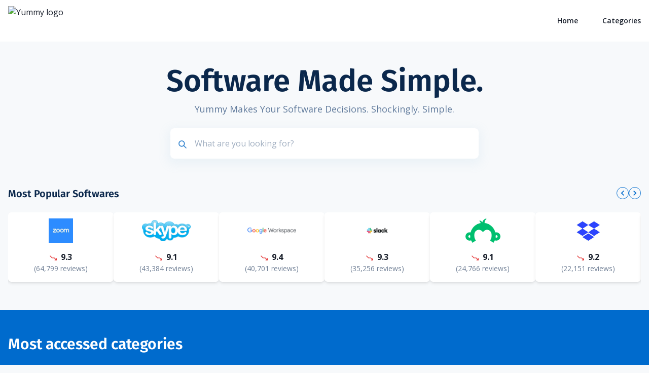

--- FILE ---
content_type: text/html
request_url: https://www.yummysoftware.com/
body_size: 25159
content:
<!DOCTYPE html>
<html>
<head>
	<meta http-equiv="Content-Type" content="text/html; charset=UTF-8"/>
<meta name="viewport" content="width=device-width"/>
<title>Yummy | Home</title>
	<link rel="canonical" href="https://www.yummysoftware.com" />
<meta name="next-head-count" content="3"/>
<link rel="preconnect" href="https://fonts.googleapis.com/"/>
<link rel="preconnect" href="https://fonts.gstatic.com/"/>
<link rel="preconnect" href="https://fonts.gstatic.com/" crossorigin/>
<link rel="preload" href="_next/static/css/5674832e1468d24d.css" as="style"/>
<link rel="stylesheet" href="_next/static/css/5674832e1468d24d.css" data-n-p=""/>
<noscript data-n-css="">
</noscript>
<script defer="" nomodule="" src="_next/static/chunks/polyfills-c67a75d1b6f99dc8.js">
</script>
<script src="_next/static/chunks/webpack-42cdea76c8170223.js" defer="">
</script>
<script src="_next/static/chunks/framework-fc1f2e8247ad02c2.js" defer="">
</script>
<script src="_next/static/chunks/main-3839f695f3be62d2.js" defer="">
</script>
<script src="_next/static/chunks/pages/_app-f8034ae4f54ab070.js" defer="">
</script>
<script src="_next/static/chunks/838-51f25e20fd53a76d.js" defer="">
</script>
<script src="_next/static/chunks/669-e4555dddb471b41a.js" defer="">
</script>
<script src="_next/static/chunks/977-8371b4cdf5df3f63.js" defer="">
</script>
<script src="_next/static/chunks/245-8244f77084c9608c.js" defer="">
</script>
<script src="_next/static/chunks/pages/index-e5bc24428a67ce2c.js" defer="">
</script>
<script src="_next/static/XIYBTDASkTvS9cHFwrBHk/_buildManifest.js" defer="">
</script>
<script src="_next/static/XIYBTDASkTvS9cHFwrBHk/_ssgManifest.js" defer="">
</script>
<style data-href="//fonts.googleapis.com/css2?family=Open+Sans:wght@300;400;600;700&amp;display=swap">@font-face{font-family:'Open Sans';font-style:normal;font-weight:300;font-stretch:normal;font-display:swap;src:url(s/opensans/v34/memSYaGs126MiZpBA-UvWbX2vVnXBbObj2OVZyOOSr4dVJWUgsiH0C4k.woff) format('woff')}@font-face{font-family:'Open Sans';font-style:normal;font-weight:400;font-stretch:normal;font-display:swap;src:url(s/opensans/v34/memSYaGs126MiZpBA-UvWbX2vVnXBbObj2OVZyOOSr4dVJWUgsjZ0C4k.woff) format('woff')}@font-face{font-family:'Open Sans';font-style:normal;font-weight:600;font-stretch:normal;font-display:swap;src:url(s/opensans/v34/memSYaGs126MiZpBA-UvWbX2vVnXBbObj2OVZyOOSr4dVJWUgsgH1y4k.woff) format('woff')}@font-face{font-family:'Open Sans';font-style:normal;font-weight:700;font-stretch:normal;font-display:swap;src:url(s/opensans/v34/memSYaGs126MiZpBA-UvWbX2vVnXBbObj2OVZyOOSr4dVJWUgsg-1y4k.woff) format('woff')}@font-face{font-family:'Open Sans';font-style:normal;font-weight:300;font-stretch:100%;font-display:swap;src:url(s/opensans/v34/memvYaGs126MiZpBA-UvWbX2vVnXBbObj2OVTSKmu0SC55K5gw.woff) format('woff2');unicode-range:U+0460-052F,U+1C80-1C88,U+20B4,U+2DE0-2DFF,U+A640-A69F,U+FE2E-FE2F}@font-face{font-family:'Open Sans';font-style:normal;font-weight:300;font-stretch:100%;font-display:swap;src:url(s/opensans/v34/memvYaGs126MiZpBA-UvWbX2vVnXBbObj2OVTSumu0SC55K5gw.woff) format('woff2');unicode-range:U+0301,U+0400-045F,U+0490-0491,U+04B0-04B1,U+2116}@font-face{font-family:'Open Sans';font-style:normal;font-weight:300;font-stretch:100%;font-display:swap;src:url(s/opensans/v34/memvYaGs126MiZpBA-UvWbX2vVnXBbObj2OVTSOmu0SC55K5gw.woff) format('woff2');unicode-range:U+1F00-1FFF}@font-face{font-family:'Open Sans';font-style:normal;font-weight:300;font-stretch:100%;font-display:swap;src:url(s/opensans/v34/memvYaGs126MiZpBA-UvWbX2vVnXBbObj2OVTSymu0SC55K5gw.woff) format('woff2');unicode-range:U+0370-03FF}@font-face{font-family:'Open Sans';font-style:normal;font-weight:300;font-stretch:100%;font-display:swap;src:url(s/opensans/v34/memvYaGs126MiZpBA-UvWbX2vVnXBbObj2OVTS2mu0SC55K5gw.woff) format('woff2');unicode-range:U+0590-05FF,U+200C-2010,U+20AA,U+25CC,U+FB1D-FB4F}@font-face{font-family:'Open Sans';font-style:normal;font-weight:300;font-stretch:100%;font-display:swap;src:url(s/opensans/v34/memvYaGs126MiZpBA-UvWbX2vVnXBbObj2OVTSCmu0SC55K5gw.woff) format('woff2');unicode-range:U+0102-0103,U+0110-0111,U+0128-0129,U+0168-0169,U+01A0-01A1,U+01AF-01B0,U+1EA0-1EF9,U+20AB}@font-face{font-family:'Open Sans';font-style:normal;font-weight:300;font-stretch:100%;font-display:swap;src:url(s/opensans/v34/memvYaGs126MiZpBA-UvWbX2vVnXBbObj2OVTSGmu0SC55K5gw.woff) format('woff2');unicode-range:U+0100-024F,U+0259,U+1E00-1EFF,U+2020,U+20A0-20AB,U+20AD-20CF,U+2113,U+2C60-2C7F,U+A720-A7FF}@font-face{font-family:'Open Sans';font-style:normal;font-weight:300;font-stretch:100%;font-display:swap;src:url(s/opensans/v34/memvYaGs126MiZpBA-UvWbX2vVnXBbObj2OVTS-mu0SC55I.woff) format('woff2');unicode-range:U+0000-00FF,U+0131,U+0152-0153,U+02BB-02BC,U+02C6,U+02DA,U+02DC,U+2000-206F,U+2074,U+20AC,U+2122,U+2191,U+2193,U+2212,U+2215,U+FEFF,U+FFFD}@font-face{font-family:'Open Sans';font-style:normal;font-weight:400;font-stretch:100%;font-display:swap;src:url(s/opensans/v34/memvYaGs126MiZpBA-UvWbX2vVnXBbObj2OVTSKmu0SC55K5gw.woff) format('woff2');unicode-range:U+0460-052F,U+1C80-1C88,U+20B4,U+2DE0-2DFF,U+A640-A69F,U+FE2E-FE2F}@font-face{font-family:'Open Sans';font-style:normal;font-weight:400;font-stretch:100%;font-display:swap;src:url(s/opensans/v34/memvYaGs126MiZpBA-UvWbX2vVnXBbObj2OVTSumu0SC55K5gw.woff) format('woff2');unicode-range:U+0301,U+0400-045F,U+0490-0491,U+04B0-04B1,U+2116}@font-face{font-family:'Open Sans';font-style:normal;font-weight:400;font-stretch:100%;font-display:swap;src:url(s/opensans/v34/memvYaGs126MiZpBA-UvWbX2vVnXBbObj2OVTSOmu0SC55K5gw.woff) format('woff2');unicode-range:U+1F00-1FFF}@font-face{font-family:'Open Sans';font-style:normal;font-weight:400;font-stretch:100%;font-display:swap;src:url(s/opensans/v34/memvYaGs126MiZpBA-UvWbX2vVnXBbObj2OVTSymu0SC55K5gw.woff) format('woff2');unicode-range:U+0370-03FF}@font-face{font-family:'Open Sans';font-style:normal;font-weight:400;font-stretch:100%;font-display:swap;src:url(s/opensans/v34/memvYaGs126MiZpBA-UvWbX2vVnXBbObj2OVTS2mu0SC55K5gw.woff) format('woff2');unicode-range:U+0590-05FF,U+200C-2010,U+20AA,U+25CC,U+FB1D-FB4F}@font-face{font-family:'Open Sans';font-style:normal;font-weight:400;font-stretch:100%;font-display:swap;src:url(s/opensans/v34/memvYaGs126MiZpBA-UvWbX2vVnXBbObj2OVTSCmu0SC55K5gw.woff) format('woff2');unicode-range:U+0102-0103,U+0110-0111,U+0128-0129,U+0168-0169,U+01A0-01A1,U+01AF-01B0,U+1EA0-1EF9,U+20AB}@font-face{font-family:'Open Sans';font-style:normal;font-weight:400;font-stretch:100%;font-display:swap;src:url(s/opensans/v34/memvYaGs126MiZpBA-UvWbX2vVnXBbObj2OVTSGmu0SC55K5gw.woff) format('woff2');unicode-range:U+0100-024F,U+0259,U+1E00-1EFF,U+2020,U+20A0-20AB,U+20AD-20CF,U+2113,U+2C60-2C7F,U+A720-A7FF}@font-face{font-family:'Open Sans';font-style:normal;font-weight:400;font-stretch:100%;font-display:swap;src:url(s/opensans/v34/memvYaGs126MiZpBA-UvWbX2vVnXBbObj2OVTS-mu0SC55I.woff) format('woff2');unicode-range:U+0000-00FF,U+0131,U+0152-0153,U+02BB-02BC,U+02C6,U+02DA,U+02DC,U+2000-206F,U+2074,U+20AC,U+2122,U+2191,U+2193,U+2212,U+2215,U+FEFF,U+FFFD}@font-face{font-family:'Open Sans';font-style:normal;font-weight:600;font-stretch:100%;font-display:swap;src:url(s/opensans/v34/memvYaGs126MiZpBA-UvWbX2vVnXBbObj2OVTSKmu0SC55K5gw.woff) format('woff2');unicode-range:U+0460-052F,U+1C80-1C88,U+20B4,U+2DE0-2DFF,U+A640-A69F,U+FE2E-FE2F}@font-face{font-family:'Open Sans';font-style:normal;font-weight:600;font-stretch:100%;font-display:swap;src:url(s/opensans/v34/memvYaGs126MiZpBA-UvWbX2vVnXBbObj2OVTSumu0SC55K5gw.woff) format('woff2');unicode-range:U+0301,U+0400-045F,U+0490-0491,U+04B0-04B1,U+2116}@font-face{font-family:'Open Sans';font-style:normal;font-weight:600;font-stretch:100%;font-display:swap;src:url(s/opensans/v34/memvYaGs126MiZpBA-UvWbX2vVnXBbObj2OVTSOmu0SC55K5gw.woff) format('woff2');unicode-range:U+1F00-1FFF}@font-face{font-family:'Open Sans';font-style:normal;font-weight:600;font-stretch:100%;font-display:swap;src:url(s/opensans/v34/memvYaGs126MiZpBA-UvWbX2vVnXBbObj2OVTSymu0SC55K5gw.woff) format('woff2');unicode-range:U+0370-03FF}@font-face{font-family:'Open Sans';font-style:normal;font-weight:600;font-stretch:100%;font-display:swap;src:url(s/opensans/v34/memvYaGs126MiZpBA-UvWbX2vVnXBbObj2OVTS2mu0SC55K5gw.woff) format('woff2');unicode-range:U+0590-05FF,U+200C-2010,U+20AA,U+25CC,U+FB1D-FB4F}@font-face{font-family:'Open Sans';font-style:normal;font-weight:600;font-stretch:100%;font-display:swap;src:url(s/opensans/v34/memvYaGs126MiZpBA-UvWbX2vVnXBbObj2OVTSCmu0SC55K5gw.woff) format('woff2');unicode-range:U+0102-0103,U+0110-0111,U+0128-0129,U+0168-0169,U+01A0-01A1,U+01AF-01B0,U+1EA0-1EF9,U+20AB}@font-face{font-family:'Open Sans';font-style:normal;font-weight:600;font-stretch:100%;font-display:swap;src:url(s/opensans/v34/memvYaGs126MiZpBA-UvWbX2vVnXBbObj2OVTSGmu0SC55K5gw.woff) format('woff2');unicode-range:U+0100-024F,U+0259,U+1E00-1EFF,U+2020,U+20A0-20AB,U+20AD-20CF,U+2113,U+2C60-2C7F,U+A720-A7FF}@font-face{font-family:'Open Sans';font-style:normal;font-weight:600;font-stretch:100%;font-display:swap;src:url(s/opensans/v34/memvYaGs126MiZpBA-UvWbX2vVnXBbObj2OVTS-mu0SC55I.woff) format('woff2');unicode-range:U+0000-00FF,U+0131,U+0152-0153,U+02BB-02BC,U+02C6,U+02DA,U+02DC,U+2000-206F,U+2074,U+20AC,U+2122,U+2191,U+2193,U+2212,U+2215,U+FEFF,U+FFFD}@font-face{font-family:'Open Sans';font-style:normal;font-weight:700;font-stretch:100%;font-display:swap;src:url(s/opensans/v34/memvYaGs126MiZpBA-UvWbX2vVnXBbObj2OVTSKmu0SC55K5gw.woff) format('woff2');unicode-range:U+0460-052F,U+1C80-1C88,U+20B4,U+2DE0-2DFF,U+A640-A69F,U+FE2E-FE2F}@font-face{font-family:'Open Sans';font-style:normal;font-weight:700;font-stretch:100%;font-display:swap;src:url(s/opensans/v34/memvYaGs126MiZpBA-UvWbX2vVnXBbObj2OVTSumu0SC55K5gw.woff) format('woff2');unicode-range:U+0301,U+0400-045F,U+0490-0491,U+04B0-04B1,U+2116}@font-face{font-family:'Open Sans';font-style:normal;font-weight:700;font-stretch:100%;font-display:swap;src:url(s/opensans/v34/memvYaGs126MiZpBA-UvWbX2vVnXBbObj2OVTSOmu0SC55K5gw.woff) format('woff2');unicode-range:U+1F00-1FFF}@font-face{font-family:'Open Sans';font-style:normal;font-weight:700;font-stretch:100%;font-display:swap;src:url(s/opensans/v34/memvYaGs126MiZpBA-UvWbX2vVnXBbObj2OVTSymu0SC55K5gw.woff) format('woff2');unicode-range:U+0370-03FF}@font-face{font-family:'Open Sans';font-style:normal;font-weight:700;font-stretch:100%;font-display:swap;src:url(s/opensans/v34/memvYaGs126MiZpBA-UvWbX2vVnXBbObj2OVTS2mu0SC55K5gw.woff) format('woff2');unicode-range:U+0590-05FF,U+200C-2010,U+20AA,U+25CC,U+FB1D-FB4F}@font-face{font-family:'Open Sans';font-style:normal;font-weight:700;font-stretch:100%;font-display:swap;src:url(s/opensans/v34/memvYaGs126MiZpBA-UvWbX2vVnXBbObj2OVTSCmu0SC55K5gw.woff) format('woff2');unicode-range:U+0102-0103,U+0110-0111,U+0128-0129,U+0168-0169,U+01A0-01A1,U+01AF-01B0,U+1EA0-1EF9,U+20AB}@font-face{font-family:'Open Sans';font-style:normal;font-weight:700;font-stretch:100%;font-display:swap;src:url(s/opensans/v34/memvYaGs126MiZpBA-UvWbX2vVnXBbObj2OVTSGmu0SC55K5gw.woff) format('woff2');unicode-range:U+0100-024F,U+0259,U+1E00-1EFF,U+2020,U+20A0-20AB,U+20AD-20CF,U+2113,U+2C60-2C7F,U+A720-A7FF}@font-face{font-family:'Open Sans';font-style:normal;font-weight:700;font-stretch:100%;font-display:swap;src:url(s/opensans/v34/memvYaGs126MiZpBA-UvWbX2vVnXBbObj2OVTS-mu0SC55I.woff) format('woff2');unicode-range:U+0000-00FF,U+0131,U+0152-0153,U+02BB-02BC,U+02C6,U+02DA,U+02DC,U+2000-206F,U+2074,U+20AC,U+2122,U+2191,U+2193,U+2212,U+2215,U+FEFF,U+FFFD}</style>
<style data-href="//fonts.googleapis.com/css2?family=Fira+Sans:wght@400;600;700&amp;display=swap">@font-face{font-family:'Fira Sans';font-style:normal;font-weight:400;font-display:swap;src:url(s/firasans/v16/va9E4kDNxMZdWfMOD5Vfkw.woff) format('woff')}@font-face{font-family:'Fira Sans';font-style:normal;font-weight:600;font-display:swap;src:url(s/firasans/v16/va9B4kDNxMZdWfMOD5VnSKzuQg.woff) format('woff')}@font-face{font-family:'Fira Sans';font-style:normal;font-weight:700;font-display:swap;src:url(s/firasans/v16/va9B4kDNxMZdWfMOD5VnLK3uQg.woff) format('woff')}@font-face{font-family:'Fira Sans';font-style:normal;font-weight:400;font-display:swap;src:url(s/firasans/v16/va9E4kDNxMZdWfMOD5VvmojLazX3dGTP.woff) format('woff2');unicode-range:U+0460-052F,U+1C80-1C88,U+20B4,U+2DE0-2DFF,U+A640-A69F,U+FE2E-FE2F}@font-face{font-family:'Fira Sans';font-style:normal;font-weight:400;font-display:swap;src:url(s/firasans/v16/va9E4kDNxMZdWfMOD5Vvk4jLazX3dGTP.woff) format('woff2');unicode-range:U+0301,U+0400-045F,U+0490-0491,U+04B0-04B1,U+2116}@font-face{font-family:'Fira Sans';font-style:normal;font-weight:400;font-display:swap;src:url(s/firasans/v16/va9E4kDNxMZdWfMOD5Vvm4jLazX3dGTP.woff) format('woff2');unicode-range:U+1F00-1FFF}@font-face{font-family:'Fira Sans';font-style:normal;font-weight:400;font-display:swap;src:url(s/firasans/v16/va9E4kDNxMZdWfMOD5VvlIjLazX3dGTP.woff) format('woff2');unicode-range:U+0370-03FF}@font-face{font-family:'Fira Sans';font-style:normal;font-weight:400;font-display:swap;src:url(s/firasans/v16/va9E4kDNxMZdWfMOD5VvmIjLazX3dGTP.woff) format('woff2');unicode-range:U+0102-0103,U+0110-0111,U+0128-0129,U+0168-0169,U+01A0-01A1,U+01AF-01B0,U+1EA0-1EF9,U+20AB}@font-face{font-family:'Fira Sans';font-style:normal;font-weight:400;font-display:swap;src:url(s/firasans/v16/va9E4kDNxMZdWfMOD5VvmYjLazX3dGTP.woff) format('woff2');unicode-range:U+0100-024F,U+0259,U+1E00-1EFF,U+2020,U+20A0-20AB,U+20AD-20CF,U+2113,U+2C60-2C7F,U+A720-A7FF}@font-face{font-family:'Fira Sans';font-style:normal;font-weight:400;font-display:swap;src:url(s/firasans/v16/va9E4kDNxMZdWfMOD5Vvl4jLazX3dA.woff) format('woff2');unicode-range:U+0000-00FF,U+0131,U+0152-0153,U+02BB-02BC,U+02C6,U+02DA,U+02DC,U+2000-206F,U+2074,U+20AC,U+2122,U+2191,U+2193,U+2212,U+2215,U+FEFF,U+FFFD}@font-face{font-family:'Fira Sans';font-style:normal;font-weight:600;font-display:swap;src:url(s/firasans/v16/va9B4kDNxMZdWfMOD5VnSKzeSxf6Xl7Gl3LX.woff) format('woff2');unicode-range:U+0460-052F,U+1C80-1C88,U+20B4,U+2DE0-2DFF,U+A640-A69F,U+FE2E-FE2F}@font-face{font-family:'Fira Sans';font-style:normal;font-weight:600;font-display:swap;src:url(s/firasans/v16/va9B4kDNxMZdWfMOD5VnSKzeQhf6Xl7Gl3LX.woff) format('woff2');unicode-range:U+0301,U+0400-045F,U+0490-0491,U+04B0-04B1,U+2116}@font-face{font-family:'Fira Sans';font-style:normal;font-weight:600;font-display:swap;src:url(s/firasans/v16/va9B4kDNxMZdWfMOD5VnSKzeShf6Xl7Gl3LX.woff) format('woff2');unicode-range:U+1F00-1FFF}@font-face{font-family:'Fira Sans';font-style:normal;font-weight:600;font-display:swap;src:url(s/firasans/v16/va9B4kDNxMZdWfMOD5VnSKzeRRf6Xl7Gl3LX.woff) format('woff2');unicode-range:U+0370-03FF}@font-face{font-family:'Fira Sans';font-style:normal;font-weight:600;font-display:swap;src:url(s/firasans/v16/va9B4kDNxMZdWfMOD5VnSKzeSRf6Xl7Gl3LX.woff) format('woff2');unicode-range:U+0102-0103,U+0110-0111,U+0128-0129,U+0168-0169,U+01A0-01A1,U+01AF-01B0,U+1EA0-1EF9,U+20AB}@font-face{font-family:'Fira Sans';font-style:normal;font-weight:600;font-display:swap;src:url(s/firasans/v16/va9B4kDNxMZdWfMOD5VnSKzeSBf6Xl7Gl3LX.woff) format('woff2');unicode-range:U+0100-024F,U+0259,U+1E00-1EFF,U+2020,U+20A0-20AB,U+20AD-20CF,U+2113,U+2C60-2C7F,U+A720-A7FF}@font-face{font-family:'Fira Sans';font-style:normal;font-weight:600;font-display:swap;src:url(s/firasans/v16/va9B4kDNxMZdWfMOD5VnSKzeRhf6Xl7Glw.woff) format('woff2');unicode-range:U+0000-00FF,U+0131,U+0152-0153,U+02BB-02BC,U+02C6,U+02DA,U+02DC,U+2000-206F,U+2074,U+20AC,U+2122,U+2191,U+2193,U+2212,U+2215,U+FEFF,U+FFFD}@font-face{font-family:'Fira Sans';font-style:normal;font-weight:700;font-display:swap;src:url(s/firasans/v16/va9B4kDNxMZdWfMOD5VnLK3eSxf6Xl7Gl3LX.woff) format('woff2');unicode-range:U+0460-052F,U+1C80-1C88,U+20B4,U+2DE0-2DFF,U+A640-A69F,U+FE2E-FE2F}@font-face{font-family:'Fira Sans';font-style:normal;font-weight:700;font-display:swap;src:url(s/firasans/v16/va9B4kDNxMZdWfMOD5VnLK3eQhf6Xl7Gl3LX.woff) format('woff2');unicode-range:U+0301,U+0400-045F,U+0490-0491,U+04B0-04B1,U+2116}@font-face{font-family:'Fira Sans';font-style:normal;font-weight:700;font-display:swap;src:url(s/firasans/v16/va9B4kDNxMZdWfMOD5VnLK3eShf6Xl7Gl3LX.woff) format('woff2');unicode-range:U+1F00-1FFF}@font-face{font-family:'Fira Sans';font-style:normal;font-weight:700;font-display:swap;src:url(s/firasans/v16/va9B4kDNxMZdWfMOD5VnLK3eRRf6Xl7Gl3LX.woff) format('woff2');unicode-range:U+0370-03FF}@font-face{font-family:'Fira Sans';font-style:normal;font-weight:700;font-display:swap;src:url(s/firasans/v16/va9B4kDNxMZdWfMOD5VnLK3eSRf6Xl7Gl3LX.woff) format('woff2');unicode-range:U+0102-0103,U+0110-0111,U+0128-0129,U+0168-0169,U+01A0-01A1,U+01AF-01B0,U+1EA0-1EF9,U+20AB}@font-face{font-family:'Fira Sans';font-style:normal;font-weight:700;font-display:swap;src:url(s/firasans/v16/va9B4kDNxMZdWfMOD5VnLK3eSBf6Xl7Gl3LX.woff) format('woff2');unicode-range:U+0100-024F,U+0259,U+1E00-1EFF,U+2020,U+20A0-20AB,U+20AD-20CF,U+2113,U+2C60-2C7F,U+A720-A7FF}@font-face{font-family:'Fira Sans';font-style:normal;font-weight:700;font-display:swap;src:url(s/firasans/v16/va9B4kDNxMZdWfMOD5VnLK3eRhf6Xl7Glw.woff) format('woff2');unicode-range:U+0000-00FF,U+0131,U+0152-0153,U+02BB-02BC,U+02C6,U+02DA,U+02DC,U+2000-206F,U+2074,U+20AC,U+2122,U+2191,U+2193,U+2212,U+2215,U+FEFF,U+FFFD}</style>
</head>
<body>
	<div id="__next" data-reactroot="">
	<style data-emotion="css-global 1vrktvx">:host,:root{--chakra-ring-inset:var(--chakra-empty,/*!*/ /*!*/);--chakra-ring-offset-width:0px;--chakra-ring-offset-color:#fff;--chakra-ring-color:rgba(66, 153, 225, 0.6);--chakra-ring-offset-shadow:0 0 #0000;--chakra-ring-shadow:0 0 #0000;--chakra-space-x-reverse:0;--chakra-space-y-reverse:0;--chakra-colors-transparent:transparent;--chakra-colors-current:currentColor;--chakra-colors-black:#000000;--chakra-colors-white:#FFFFFF;--chakra-colors-whiteAlpha-50:rgba(255, 255, 255, 0.04);--chakra-colors-whiteAlpha-100:rgba(255, 255, 255, 0.06);--chakra-colors-whiteAlpha-200:rgba(255, 255, 255, 0.08);--chakra-colors-whiteAlpha-300:rgba(255, 255, 255, 0.16);--chakra-colors-whiteAlpha-400:rgba(255, 255, 255, 0.24);--chakra-colors-whiteAlpha-500:rgba(255, 255, 255, 0.36);--chakra-colors-whiteAlpha-600:rgba(255, 255, 255, 0.48);--chakra-colors-whiteAlpha-700:rgba(255, 255, 255, 0.64);--chakra-colors-whiteAlpha-800:rgba(255, 255, 255, 0.80);--chakra-colors-whiteAlpha-900:rgba(255, 255, 255, 0.92);--chakra-colors-blackAlpha-50:rgba(0, 0, 0, 0.04);--chakra-colors-blackAlpha-100:rgba(0, 0, 0, 0.06);--chakra-colors-blackAlpha-200:rgba(0, 0, 0, 0.08);--chakra-colors-blackAlpha-300:rgba(0, 0, 0, 0.16);--chakra-colors-blackAlpha-400:rgba(0, 0, 0, 0.24);--chakra-colors-blackAlpha-500:rgba(0, 0, 0, 0.36);--chakra-colors-blackAlpha-600:rgba(0, 0, 0, 0.48);--chakra-colors-blackAlpha-700:rgba(0, 0, 0, 0.64);--chakra-colors-blackAlpha-800:rgba(0, 0, 0, 0.80);--chakra-colors-blackAlpha-900:rgba(0, 0, 0, 0.92);--chakra-colors-gray-50:#F7FAFC;--chakra-colors-gray-100:#EDF2F7;--chakra-colors-gray-200:#E2E8F0;--chakra-colors-gray-300:#CBD5E0;--chakra-colors-gray-400:#A0AEC0;--chakra-colors-gray-500:#718096;--chakra-colors-gray-600:#4A5568;--chakra-colors-gray-700:#2D3748;--chakra-colors-gray-800:#1A202C;--chakra-colors-gray-900:#171923;--chakra-colors-red-50:#FFF5F5;--chakra-colors-red-100:#FED7D7;--chakra-colors-red-200:#FEB2B2;--chakra-colors-red-300:#FC8181;--chakra-colors-red-400:#F56565;--chakra-colors-red-500:#E53E3E;--chakra-colors-red-600:#C53030;--chakra-colors-red-700:#9B2C2C;--chakra-colors-red-800:#822727;--chakra-colors-red-900:#63171B;--chakra-colors-orange-50:#FFFAF0;--chakra-colors-orange-100:#FEEBC8;--chakra-colors-orange-200:#FBD38D;--chakra-colors-orange-300:#F6AD55;--chakra-colors-orange-400:#ED8936;--chakra-colors-orange-500:#DD6B20;--chakra-colors-orange-600:#C05621;--chakra-colors-orange-700:#9C4221;--chakra-colors-orange-800:#7B341E;--chakra-colors-orange-900:#652B19;--chakra-colors-yellow-50:#FFFFF0;--chakra-colors-yellow-100:#FEFCBF;--chakra-colors-yellow-200:#FAF089;--chakra-colors-yellow-300:#F6E05E;--chakra-colors-yellow-400:#ECC94B;--chakra-colors-yellow-500:#D69E2E;--chakra-colors-yellow-600:#B7791F;--chakra-colors-yellow-700:#975A16;--chakra-colors-yellow-800:#744210;--chakra-colors-yellow-900:#5F370E;--chakra-colors-green-50:#F0FFF4;--chakra-colors-green-100:#C6F6D5;--chakra-colors-green-200:#9AE6B4;--chakra-colors-green-300:#68D391;--chakra-colors-green-400:#48BB78;--chakra-colors-green-500:#38A169;--chakra-colors-green-600:#2F855A;--chakra-colors-green-700:#276749;--chakra-colors-green-800:#22543D;--chakra-colors-green-900:#1C4532;--chakra-colors-teal-50:#E6FFFA;--chakra-colors-teal-100:#B2F5EA;--chakra-colors-teal-200:#81E6D9;--chakra-colors-teal-300:#4FD1C5;--chakra-colors-teal-400:#38B2AC;--chakra-colors-teal-500:#319795;--chakra-colors-teal-600:#2C7A7B;--chakra-colors-teal-700:#285E61;--chakra-colors-teal-800:#234E52;--chakra-colors-teal-900:#1D4044;--chakra-colors-blue-50:#ebf8ff;--chakra-colors-blue-100:#bee3f8;--chakra-colors-blue-200:#90cdf4;--chakra-colors-blue-300:#63b3ed;--chakra-colors-blue-400:#4299e1;--chakra-colors-blue-500:#3182ce;--chakra-colors-blue-600:#2b6cb0;--chakra-colors-blue-700:#2c5282;--chakra-colors-blue-800:#2a4365;--chakra-colors-blue-900:#1A365D;--chakra-colors-cyan-50:#EDFDFD;--chakra-colors-cyan-100:#C4F1F9;--chakra-colors-cyan-200:#9DECF9;--chakra-colors-cyan-300:#76E4F7;--chakra-colors-cyan-400:#0BC5EA;--chakra-colors-cyan-500:#00B5D8;--chakra-colors-cyan-600:#00A3C4;--chakra-colors-cyan-700:#0987A0;--chakra-colors-cyan-800:#086F83;--chakra-colors-cyan-900:#065666;--chakra-colors-purple-50:#FAF5FF;--chakra-colors-purple-100:#E9D8FD;--chakra-colors-purple-200:#D6BCFA;--chakra-colors-purple-300:#B794F4;--chakra-colors-purple-400:#9F7AEA;--chakra-colors-purple-500:#805AD5;--chakra-colors-purple-600:#6B46C1;--chakra-colors-purple-700:#553C9A;--chakra-colors-purple-800:#44337A;--chakra-colors-purple-900:#322659;--chakra-colors-pink-50:#FFF5F7;--chakra-colors-pink-100:#FED7E2;--chakra-colors-pink-200:#FBB6CE;--chakra-colors-pink-300:#F687B3;--chakra-colors-pink-400:#ED64A6;--chakra-colors-pink-500:#D53F8C;--chakra-colors-pink-600:#B83280;--chakra-colors-pink-700:#97266D;--chakra-colors-pink-800:#702459;--chakra-colors-pink-900:#521B41;--chakra-colors-linkedin-50:#E8F4F9;--chakra-colors-linkedin-100:#CFEDFB;--chakra-colors-linkedin-200:#9BDAF3;--chakra-colors-linkedin-300:#68C7EC;--chakra-colors-linkedin-400:#34B3E4;--chakra-colors-linkedin-500:#00A0DC;--chakra-colors-linkedin-600:#008CC9;--chakra-colors-linkedin-700:#0077B5;--chakra-colors-linkedin-800:#005E93;--chakra-colors-linkedin-900:#004471;--chakra-colors-facebook-50:#E8F4F9;--chakra-colors-facebook-100:#D9DEE9;--chakra-colors-facebook-200:#B7C2DA;--chakra-colors-facebook-300:#6482C0;--chakra-colors-facebook-400:#4267B2;--chakra-colors-facebook-500:#385898;--chakra-colors-facebook-600:#314E89;--chakra-colors-facebook-700:#29487D;--chakra-colors-facebook-800:#223B67;--chakra-colors-facebook-900:#1E355B;--chakra-colors-messenger-50:#D0E6FF;--chakra-colors-messenger-100:#B9DAFF;--chakra-colors-messenger-200:#A2CDFF;--chakra-colors-messenger-300:#7AB8FF;--chakra-colors-messenger-400:#2E90FF;--chakra-colors-messenger-500:#0078FF;--chakra-colors-messenger-600:#0063D1;--chakra-colors-messenger-700:#0052AC;--chakra-colors-messenger-800:#003C7E;--chakra-colors-messenger-900:#002C5C;--chakra-colors-whatsapp-50:#dffeec;--chakra-colors-whatsapp-100:#b9f5d0;--chakra-colors-whatsapp-200:#90edb3;--chakra-colors-whatsapp-300:#65e495;--chakra-colors-whatsapp-400:#3cdd78;--chakra-colors-whatsapp-500:#22c35e;--chakra-colors-whatsapp-600:#179848;--chakra-colors-whatsapp-700:#0c6c33;--chakra-colors-whatsapp-800:#01421c;--chakra-colors-whatsapp-900:#001803;--chakra-colors-twitter-50:#E5F4FD;--chakra-colors-twitter-100:#C8E9FB;--chakra-colors-twitter-200:#A8DCFA;--chakra-colors-twitter-300:#83CDF7;--chakra-colors-twitter-400:#57BBF5;--chakra-colors-twitter-500:#1DA1F2;--chakra-colors-twitter-600:#1A94DA;--chakra-colors-twitter-700:#1681BF;--chakra-colors-twitter-800:#136B9E;--chakra-colors-twitter-900:#0D4D71;--chakra-colors-telegram-50:#E3F2F9;--chakra-colors-telegram-100:#C5E4F3;--chakra-colors-telegram-200:#A2D4EC;--chakra-colors-telegram-300:#7AC1E4;--chakra-colors-telegram-400:#47A9DA;--chakra-colors-telegram-500:#0088CC;--chakra-colors-telegram-600:#007AB8;--chakra-colors-telegram-700:#006BA1;--chakra-colors-telegram-800:#005885;--chakra-colors-telegram-900:#003F5E;--chakra-colors-brand-100:#F7F9FB;--chakra-colors-brand-400:#2486E1;--chakra-colors-brand-600:#82C3FF;--chakra-colors-brand-700:#006BCD;--chakra-colors-brand-900:#0B284C;--chakra-borders-none:0;--chakra-borders-1px:1px solid;--chakra-borders-2px:2px solid;--chakra-borders-4px:4px solid;--chakra-borders-8px:8px solid;--chakra-fonts-heading:"Fira Sans",sans-serif;--chakra-fonts-body:"Open Sans",sans-serif;--chakra-fonts-mono:SFMono-Regular,Menlo,Monaco,Consolas,"Liberation Mono","Courier New",monospace;--chakra-fontSizes-xs:0.75rem;--chakra-fontSizes-sm:0.875rem;--chakra-fontSizes-md:1rem;--chakra-fontSizes-lg:1.125rem;--chakra-fontSizes-xl:1.25rem;--chakra-fontSizes-2xl:1.5rem;--chakra-fontSizes-3xl:1.875rem;--chakra-fontSizes-4xl:2.25rem;--chakra-fontSizes-5xl:3rem;--chakra-fontSizes-6xl:3.75rem;--chakra-fontSizes-7xl:4.5rem;--chakra-fontSizes-8xl:6rem;--chakra-fontSizes-9xl:8rem;--chakra-fontWeights-hairline:100;--chakra-fontWeights-thin:200;--chakra-fontWeights-light:300;--chakra-fontWeights-normal:400;--chakra-fontWeights-medium:500;--chakra-fontWeights-semibold:600;--chakra-fontWeights-bold:700;--chakra-fontWeights-extrabold:800;--chakra-fontWeights-black:900;--chakra-letterSpacings-tighter:-0.05em;--chakra-letterSpacings-tight:-0.025em;--chakra-letterSpacings-normal:0;--chakra-letterSpacings-wide:0.025em;--chakra-letterSpacings-wider:0.05em;--chakra-letterSpacings-widest:0.1em;--chakra-lineHeights-3:.75rem;--chakra-lineHeights-4:1rem;--chakra-lineHeights-5:1.25rem;--chakra-lineHeights-6:1.5rem;--chakra-lineHeights-7:1.75rem;--chakra-lineHeights-8:2rem;--chakra-lineHeights-9:2.25rem;--chakra-lineHeights-10:2.5rem;--chakra-lineHeights-normal:normal;--chakra-lineHeights-none:1;--chakra-lineHeights-shorter:1.25;--chakra-lineHeights-short:1.375;--chakra-lineHeights-base:1.5;--chakra-lineHeights-tall:1.625;--chakra-lineHeights-taller:2;--chakra-radii-none:0;--chakra-radii-sm:0.125rem;--chakra-radii-base:0.25rem;--chakra-radii-md:0.375rem;--chakra-radii-lg:0.5rem;--chakra-radii-xl:0.75rem;--chakra-radii-2xl:1rem;--chakra-radii-3xl:1.5rem;--chakra-radii-full:9999px;--chakra-space-1:0.25rem;--chakra-space-2:0.5rem;--chakra-space-3:0.75rem;--chakra-space-4:1rem;--chakra-space-5:1.25rem;--chakra-space-6:1.5rem;--chakra-space-7:1.75rem;--chakra-space-8:2rem;--chakra-space-9:2.25rem;--chakra-space-10:2.5rem;--chakra-space-12:3rem;--chakra-space-14:3.5rem;--chakra-space-16:4rem;--chakra-space-20:5rem;--chakra-space-24:6rem;--chakra-space-28:7rem;--chakra-space-32:8rem;--chakra-space-36:9rem;--chakra-space-40:10rem;--chakra-space-44:11rem;--chakra-space-48:12rem;--chakra-space-52:13rem;--chakra-space-56:14rem;--chakra-space-60:15rem;--chakra-space-64:16rem;--chakra-space-72:18rem;--chakra-space-80:20rem;--chakra-space-96:24rem;--chakra-space-px:1px;--chakra-space-0-5:0.125rem;--chakra-space-1-5:0.375rem;--chakra-space-2-5:0.625rem;--chakra-space-3-5:0.875rem;--chakra-shadows-xs:0 0 0 1px rgba(0, 0, 0, 0.05);--chakra-shadows-sm:0 1px 2px 0 rgba(0, 0, 0, 0.05);--chakra-shadows-base:0 1px 3px 0 rgba(0, 0, 0, 0.1),0 1px 2px 0 rgba(0, 0, 0, 0.06);--chakra-shadows-md:0 4px 6px -1px rgba(0, 0, 0, 0.1),0 2px 4px -1px rgba(0, 0, 0, 0.06);--chakra-shadows-lg:0 10px 15px -3px rgba(0, 0, 0, 0.1),0 4px 6px -2px rgba(0, 0, 0, 0.05);--chakra-shadows-xl:0 20px 25px -5px rgba(0, 0, 0, 0.1),0 10px 10px -5px rgba(0, 0, 0, 0.04);--chakra-shadows-2xl:0 25px 50px -12px rgba(0, 0, 0, 0.25);--chakra-shadows-outline:0 0 0 3px rgba(66, 153, 225, 0.6);--chakra-shadows-inner:inset 0 2px 4px 0 rgba(0,0,0,0.06);--chakra-shadows-none:none;--chakra-shadows-dark-lg:rgba(0, 0, 0, 0.1) 0px 0px 0px 1px,rgba(0, 0, 0, 0.2) 0px 5px 10px,rgba(0, 0, 0, 0.4) 0px 15px 40px;--chakra-sizes-1:0.25rem;--chakra-sizes-2:0.5rem;--chakra-sizes-3:0.75rem;--chakra-sizes-4:1rem;--chakra-sizes-5:1.25rem;--chakra-sizes-6:1.5rem;--chakra-sizes-7:1.75rem;--chakra-sizes-8:2rem;--chakra-sizes-9:2.25rem;--chakra-sizes-10:2.5rem;--chakra-sizes-12:3rem;--chakra-sizes-14:3.5rem;--chakra-sizes-16:4rem;--chakra-sizes-20:5rem;--chakra-sizes-24:6rem;--chakra-sizes-28:7rem;--chakra-sizes-32:8rem;--chakra-sizes-36:9rem;--chakra-sizes-40:10rem;--chakra-sizes-44:11rem;--chakra-sizes-48:12rem;--chakra-sizes-52:13rem;--chakra-sizes-56:14rem;--chakra-sizes-60:15rem;--chakra-sizes-64:16rem;--chakra-sizes-72:18rem;--chakra-sizes-80:20rem;--chakra-sizes-96:24rem;--chakra-sizes-px:1px;--chakra-sizes-0-5:0.125rem;--chakra-sizes-1-5:0.375rem;--chakra-sizes-2-5:0.625rem;--chakra-sizes-3-5:0.875rem;--chakra-sizes-max:max-content;--chakra-sizes-min:min-content;--chakra-sizes-full:100%;--chakra-sizes-3xs:14rem;--chakra-sizes-2xs:16rem;--chakra-sizes-xs:20rem;--chakra-sizes-sm:24rem;--chakra-sizes-md:28rem;--chakra-sizes-lg:32rem;--chakra-sizes-xl:36rem;--chakra-sizes-2xl:42rem;--chakra-sizes-3xl:48rem;--chakra-sizes-4xl:56rem;--chakra-sizes-5xl:64rem;--chakra-sizes-6xl:72rem;--chakra-sizes-7xl:80rem;--chakra-sizes-8xl:90rem;--chakra-sizes-container-sm:640px;--chakra-sizes-container-md:768px;--chakra-sizes-container-lg:1024px;--chakra-sizes-container-xl:1280px;--chakra-zIndices-hide:-1;--chakra-zIndices-auto:auto;--chakra-zIndices-base:0;--chakra-zIndices-docked:10;--chakra-zIndices-dropdown:1000;--chakra-zIndices-sticky:1100;--chakra-zIndices-banner:1200;--chakra-zIndices-overlay:1300;--chakra-zIndices-modal:1400;--chakra-zIndices-popover:1500;--chakra-zIndices-skipLink:1600;--chakra-zIndices-toast:1700;--chakra-zIndices-tooltip:1800;--chakra-transition-property-common:background-color,border-color,color,fill,stroke,opacity,box-shadow,transform;--chakra-transition-property-colors:background-color,border-color,color,fill,stroke;--chakra-transition-property-dimensions:width,height;--chakra-transition-property-position:left,right,top,bottom;--chakra-transition-property-background:background-color,background-image,background-position;--chakra-transition-easing-ease-in:cubic-bezier(0.4, 0, 1, 1);--chakra-transition-easing-ease-out:cubic-bezier(0, 0, 0.2, 1);--chakra-transition-easing-ease-in-out:cubic-bezier(0.4, 0, 0.2, 1);--chakra-transition-duration-ultra-fast:50ms;--chakra-transition-duration-faster:100ms;--chakra-transition-duration-fast:150ms;--chakra-transition-duration-normal:200ms;--chakra-transition-duration-slow:300ms;--chakra-transition-duration-slower:400ms;--chakra-transition-duration-ultra-slow:500ms;--chakra-blur-none:0;--chakra-blur-sm:4px;--chakra-blur-base:8px;--chakra-blur-md:12px;--chakra-blur-lg:16px;--chakra-blur-xl:24px;--chakra-blur-2xl:40px;--chakra-blur-3xl:64px;}</style>
<style data-emotion="css-global 1jqlf9g">html{line-height:1.5;-webkit-text-size-adjust:100%;font-family:system-ui,sans-serif;-webkit-font-smoothing:antialiased;text-rendering:optimizeLegibility;-moz-osx-font-smoothing:grayscale;touch-action:manipulation;}body{position:relative;min-height:100%;font-feature-settings:'kern';}*,*::before,*::after{border-width:0;border-style:solid;box-sizing:border-box;}main{display:block;}hr{border-top-width:1px;box-sizing:content-box;height:0;overflow:visible;}pre,code,kbd,samp{font-family:SFMono-Regular,Menlo,Monaco,Consolas,monospace;font-size:1em;}a{background-color:transparent;color:inherit;-webkit-text-decoration:inherit;text-decoration:inherit;}abbr[title]{border-bottom:none;-webkit-text-decoration:underline;text-decoration:underline;-webkit-text-decoration:underline dotted;-webkit-text-decoration:underline dotted;text-decoration:underline dotted;}b,strong{font-weight:bold;}small{font-size:80%;}sub,sup{font-size:75%;line-height:0;position:relative;vertical-align:baseline;}sub{bottom:-0.25em;}sup{top:-0.5em;}img{border-style:none;}button,input,optgroup,select,textarea{font-family:inherit;font-size:100%;line-height:1.15;margin:0;}button,input{overflow:visible;}button,select{text-transform:none;}button::-moz-focus-inner,[type="button"]::-moz-focus-inner,[type="reset"]::-moz-focus-inner,[type="submit"]::-moz-focus-inner{border-style:none;padding:0;}fieldset{padding:0.35em 0.75em 0.625em;}legend{box-sizing:border-box;color:inherit;display:table;max-width:100%;padding:0;white-space:normal;}progress{vertical-align:baseline;}textarea{overflow:auto;}[type="checkbox"],[type="radio"]{box-sizing:border-box;padding:0;}[type="number"]::-webkit-inner-spin-button,[type="number"]::-webkit-outer-spin-button{-webkit-appearance:none!important;}input[type="number"]{-moz-appearance:textfield;}[type="search"]{-webkit-appearance:textfield;outline-offset:-2px;}[type="search"]::-webkit-search-decoration{-webkit-appearance:none!important;}::-webkit-file-upload-button{-webkit-appearance:button;font:inherit;}details{display:block;}summary{display:-webkit-box;display:-webkit-list-item;display:-ms-list-itembox;display:list-item;}template{display:none;}[hidden]{display:none!important;}body,blockquote,dl,dd,h1,h2,h3,h4,h5,h6,hr,figure,p,pre{margin:0;}button{background:transparent;padding:0;}fieldset{margin:0;padding:0;}ol,ul{margin:0;padding:0;}textarea{resize:vertical;}button,[role="button"]{cursor:pointer;}button::-moz-focus-inner{border:0!important;}table{border-collapse:collapse;}h1,h2,h3,h4,h5,h6{font-size:inherit;font-weight:inherit;}button,input,optgroup,select,textarea{padding:0;line-height:inherit;color:inherit;}img,svg,video,canvas,audio,iframe,embed,object{display:block;}img,video{max-width:100%;height:auto;}[data-js-focus-visible] :focus:not([data-focus-visible-added]){outline:none;box-shadow:none;}select::-ms-expand{display:none;}</style>
<style data-emotion="css-global 1nc63j1">body{font-family:var(--chakra-fonts-body);color:var(--chakra-colors-gray-800);background:#F7F9FB;transition-property:background-color;transition-duration:var(--chakra-transition-duration-normal);line-height:var(--chakra-lineHeights-base);}*::-webkit-input-placeholder{color:var(--chakra-colors-gray-400);}*::-moz-placeholder{color:var(--chakra-colors-gray-400);}*:-ms-input-placeholder{color:var(--chakra-colors-gray-400);}*::placeholder{color:var(--chakra-colors-gray-400);}*,*::before,::after{border-color:var(--chakra-colors-gray-200);word-wrap:break-word;}.page-main{min-height:calc(100vh - 136px);}@media only screen and (min-width: 62em){.page-main{min-height:calc(100vh - 156px);}}</style>
<style data-emotion="css 19h0iz">.css-19h0iz{padding-top:var(--chakra-space-3);padding-bottom:var(--chakra-space-3);background:#FFFFFF;}</style>
<header class="css-19h0iz">
	<style data-emotion="css 1e4zqej">.css-1e4zqej{width:100%;-webkit-margin-start:auto;margin-inline-start:auto;-webkit-margin-end:auto;margin-inline-end:auto;max-width:var(--chakra-sizes-container-xl);-webkit-padding-start:1rem;padding-inline-start:1rem;-webkit-padding-end:1rem;padding-inline-end:1rem;display:-webkit-box;display:-webkit-flex;display:-ms-flexbox;display:flex;-webkit-align-items:center;-webkit-box-align:center;-ms-flex-align:center;align-items:center;}</style>
<div class="chakra-container css-1e4zqej">
	<style data-emotion="css 1rr4qq7">.css-1rr4qq7{-webkit-flex:1;-ms-flex:1;flex:1;}</style>
<div class="css-1rr4qq7">
	<a title="Yummy: Home" href="/">
	<span style="box-sizing:border-box;display:inline-block;overflow:hidden;width:initial;height:initial;background:none;opacity:1;border:0;margin:0;padding:0;position:relative;max-width:100%">
	<span style="box-sizing:border-box;display:block;width:initial;height:initial;background:none;opacity:1;border:0;margin:0;padding:0;max-width:100%">
	<img style="display:block;max-width:100%;width:initial;height:initial;background:none;opacity:1;border:0;margin:0;padding:0" alt="" aria-hidden="true" src="data:image/svg+xml,%3csvg%20xmlns=%27http://www.w3.org/2000/svg%27%20version=%271.1%27%20width=%2775.16%27%20height=%2732%27/%3e"/>
</span>
<!-- <img alt="Yummy logo" src="[data-uri]" decoding="async" data-nimg="intrinsic" style="position:absolute;top:0;left:0;bottom:0;right:0;box-sizing:border-box;padding:0;border:none;margin:auto;display:block;width:0;height:0;min-width:100%;max-width:100%;min-height:100%;max-height:100%"/>
<noscript>
	<img alt="Yummy logo" srcset="_next/image-url-/yummy_logo__blue_w-96-q-75.png 1x, _next/image-url-/yummy_logo__blue_w-256-q-75.png 2x" src="_next/image-url-/yummy_logo__blue_w-256-q-75.png" decoding="async" data-nimg="intrinsic" style="position:absolute;top:0;left:0;bottom:0;right:0;box-sizing:border-box;padding:0;border:none;margin:auto;display:block;width:0;height:0;min-width:100%;max-width:100%;min-height:100%;max-height:100%" loading="lazy"/>
</noscript> -->
</span>
</a>
</div>
<style data-emotion="css jr2ybf">.css-jr2ybf{display:-webkit-inline-box;display:-webkit-inline-flex;display:-ms-inline-flexbox;display:inline-flex;-webkit-appearance:none;-moz-appearance:none;-ms-appearance:none;appearance:none;-webkit-align-items:center;-webkit-box-align:center;-ms-flex-align:center;align-items:center;-webkit-box-pack:center;-ms-flex-pack:center;-webkit-justify-content:center;justify-content:center;-webkit-user-select:none;-moz-user-select:none;-ms-user-select:none;user-select:none;position:relative;white-space:nowrap;vertical-align:middle;outline:2px solid transparent;outline-offset:2px;width:auto;line-height:1.2;border-radius:var(--chakra-radii-md);font-weight:var(--chakra-fontWeights-semibold);transition-property:var(--chakra-transition-property-common);transition-duration:var(--chakra-transition-duration-normal);height:var(--chakra-sizes-10);min-width:var(--chakra-sizes-10);font-size:var(--chakra-fontSizes-md);-webkit-padding-start:var(--chakra-space-4);padding-inline-start:var(--chakra-space-4);-webkit-padding-end:var(--chakra-space-4);padding-inline-end:var(--chakra-space-4);border:1px solid;border-color:var(--chakra-colors-gray-200);color:inherit;padding:0px;}.css-jr2ybf:focus,.css-jr2ybf[data-focus]{box-shadow:var(--chakra-shadows-outline);}.css-jr2ybf[disabled],.css-jr2ybf[aria-disabled=true],.css-jr2ybf[data-disabled]{opacity:0.4;cursor:not-allowed;box-shadow:var(--chakra-shadows-none);}.css-jr2ybf:hover,.css-jr2ybf[data-hover]{background:var(--chakra-colors-gray-100);}.css-jr2ybf:hover[disabled],.css-jr2ybf[data-hover][disabled],.css-jr2ybf:hover[aria-disabled=true],.css-jr2ybf[data-hover][aria-disabled=true],.css-jr2ybf:hover[data-disabled],.css-jr2ybf[data-hover][data-disabled]{background:initial;}.css-jr2ybf:active,.css-jr2ybf[data-active]{background:var(--chakra-colors-gray-200);}</style>
<button type="button" class="chakra-button chakra-menu__menu-button css-jr2ybf" aria-label="Menu" id="menu-button-1" aria-expanded="false" aria-haspopup="menu" aria-controls="menu-list-1">
	<style data-emotion="css onkibi">.css-onkibi{width:1em;height:1em;display:inline-block;line-height:1em;-webkit-flex-shrink:0;-ms-flex-negative:0;flex-shrink:0;color:currentColor;vertical-align:middle;}</style>
<svg viewbox="0 0 24 24" focusable="false" class="chakra-icon css-onkibi" aria-hidden="true">
	<path fill="currentColor" d="M 3 5 A 1.0001 1.0001 0 1 0 3 7 L 21 7 A 1.0001 1.0001 0 1 0 21 5 L 3 5 z M 3 11 A 1.0001 1.0001 0 1 0 3 13 L 21 13 A 1.0001 1.0001 0 1 0 21 11 L 3 11 z M 3 17 A 1.0001 1.0001 0 1 0 3 19 L 21 19 A 1.0001 1.0001 0 1 0 21 17 L 3 17 z">
</path>
</svg>
</button>
<style data-emotion="css r6z5ec">.css-r6z5ec{z-index:1;}</style>
<div style="visibility:hidden;position:absolute;min-width:max-content;inset:0 auto auto 0" class="css-r6z5ec">
	<style data-emotion="css 1ozmk1d">.css-1ozmk1d{outline:2px solid transparent;outline-offset:2px;background:#fff;box-shadow:var(--chakra-shadows-sm);color:inherit;min-width:var(--chakra-sizes-3xs);padding-top:var(--chakra-space-2);padding-bottom:var(--chakra-space-2);z-index:1;border-radius:var(--chakra-radii-md);border-width:1px;}</style>
<div tabindex="-1" role="menu" id="menu-list-1" style="transform-origin:var(--popper-transform-origin);opacity:0;visibility:hidden;transform:scale(0.8) translateZ(0)" aria-orientation="vertical" class="chakra-menu__menu-list css-1ozmk1d">
	<style data-emotion="css 13c7rae">.css-13c7rae{-webkit-text-decoration:none;text-decoration:none;color:inherit;-webkit-user-select:none;-moz-user-select:none;-ms-user-select:none;user-select:none;display:-webkit-box;display:-webkit-flex;display:-ms-flexbox;display:flex;width:100%;-webkit-align-items:center;-webkit-box-align:center;-ms-flex-align:center;align-items:center;text-align:start;-webkit-flex:0 0 auto;-ms-flex:0 0 auto;flex:0 0 auto;outline:2px solid transparent;outline-offset:2px;padding-top:0.4rem;padding-bottom:0.4rem;-webkit-padding-start:0.8rem;padding-inline-start:0.8rem;-webkit-padding-end:0.8rem;padding-inline-end:0.8rem;transition-property:var(--chakra-transition-property-background);transition-duration:var(--chakra-transition-duration-ultra-fast);transition-timing-function:var(--chakra-transition-easing-ease-in);}.css-13c7rae:focus,.css-13c7rae[data-focus]{background:var(--chakra-colors-gray-100);}.css-13c7rae:active,.css-13c7rae[data-active]{background:var(--chakra-colors-gray-200);}.css-13c7rae[aria-expanded=true],.css-13c7rae[data-expanded]{background:var(--chakra-colors-gray-100);}.css-13c7rae[disabled],.css-13c7rae[aria-disabled=true],.css-13c7rae[data-disabled]{opacity:0.4;cursor:not-allowed;}</style>
<a type="button" href="/" id="menu-list-1-menuitem-1" role="menuitem" tabindex="0" class="chakra-menu__menuitem css-13c7rae">Home</a>
<style data-emotion="css vfkdr8">.css-vfkdr8{border:0;border-bottom:1px solid;border-color:inherit;margin-top:0.5rem;margin-bottom:0.5rem;opacity:0.6;}</style>
<hr role="separator" aria-orientation="horizontal" class="chakra-menu__divider css-vfkdr8"/>
<a type="button" href="categories" id="menu-list-1-menuitem-1" role="menuitem" tabindex="0" class="chakra-menu__menuitem css-13c7rae">Categories</a>
</div>
</div>
</div>
</header>
<main class="page-main">
	<style data-emotion="css 1atjaiz">.css-1atjaiz{background-color:#F7F9FB;padding-top:2rem;padding-bottom:2rem;}@media screen and (min-width: 48em){.css-1atjaiz{padding-top:3rem;padding-bottom:3rem;}}</style>
<div class="css-1atjaiz">
	<style data-emotion="css 1u3hl8y">.css-1u3hl8y{font-family:var(--chakra-fonts-heading);font-weight:600;font-size:1.875rem;line-height:1;text-align:center;color:#0B284C;}@media screen and (min-width: 48em){.css-1u3hl8y{font-size:3rem;}}@media screen and (min-width: 62em){.css-1u3hl8y{font-size:3.75rem;}}</style>
<h1 class="chakra-heading css-1u3hl8y">Software Made Simple.</h1>
<style data-emotion="css 1kfyqrv">.css-1kfyqrv{text-align:center;color:#617B9C;margin-top:0.75rem;margin-bottom:1.5rem;font-size:1.125rem;padding-left:1rem;padding-right:1rem;}</style>
<p class="chakra-text css-1kfyqrv">Yummy Makes Your Software Decisions. Shockingly. Simple.</p>
<style data-emotion="css cijz6r">.css-cijz6r{width:100%;-webkit-margin-start:auto;margin-inline-start:auto;-webkit-margin-end:auto;margin-inline-end:auto;max-width:var(--chakra-sizes-container-sm);-webkit-padding-start:1rem;padding-inline-start:1rem;-webkit-padding-end:1rem;padding-inline-end:1rem;}</style>
<div class="chakra-container css-cijz6r">
	<style data-emotion="css b62m3t-container">.css-b62m3t-container{position:relative;box-sizing:border-box;}</style>
<div class=" css-b62m3t-container">
	<style data-emotion="css 7pg0cj-a11yText">.css-7pg0cj-a11yText{z-index:9999;border:0;clip:rect(1px, 1px, 1px, 1px);height:1px;width:1px;position:absolute;overflow:hidden;padding:0;white-space:nowrap;}</style>
<span id="react-select-xyz-live-region" class="css-7pg0cj-a11yText">
</span>
<span aria-live="polite" aria-atomic="false" aria-relevant="additions text" class="css-7pg0cj-a11yText">
</span>
<style data-emotion="css 1m6ie0i-control">.css-1m6ie0i-control{-webkit-align-items:center;-webkit-box-align:center;-ms-flex-align:center;align-items:center;background-color:hsl(0, 0%, 100%);border-color:hsl(0, 0%, 80%);border-radius:.5rem;border-style:solid;border-width:1px;box-shadow:0px 6px 20px 6px rgba(137, 186, 214, 0.1);cursor:default;display:-webkit-box;display:-webkit-flex;display:-ms-flexbox;display:flex;-webkit-box-flex-wrap:wrap;-webkit-flex-wrap:wrap;-ms-flex-wrap:wrap;flex-wrap:wrap;-webkit-box-pack:justify;-webkit-justify-content:space-between;justify-content:space-between;min-height:38px;outline:0!important;position:relative;-webkit-transition:all 100ms;transition:all 100ms;box-sizing:border-box;border:none;}.css-1m6ie0i-control:hover{border-color:hsl(0, 0%, 70%);}</style>
<div class=" css-1m6ie0i-control">
	<style data-emotion="css 1g3ydnp">.css-1g3ydnp{-webkit-align-items:center;-webkit-box-align:center;-ms-flex-align:center;align-items:center;display:grid;-webkit-flex:1;-ms-flex:1;flex:1;-webkit-box-flex-wrap:wrap;-webkit-flex-wrap:wrap;-ms-flex-wrap:wrap;flex-wrap:wrap;padding:0 1rem;-webkit-overflow-scrolling:touch;position:relative;overflow:hidden;box-sizing:border-box;}</style>
<div class=" css-1g3ydnp">
	<style data-emotion="css azx95j">.css-azx95j{display:-webkit-box;display:-webkit-flex;display:-ms-flexbox;display:flex;-webkit-align-items:center;-webkit-box-align:center;-ms-flex-align:center;align-items:center;height:100%;}</style>
<div class="css-azx95j">
	<style data-emotion="css 1kr4fmq">.css-1kr4fmq{margin-right:1rem;}</style>
<span class="css-1kr4fmq">
	<style data-emotion="css 1yx3r66">.css-1yx3r66{width:1em;height:1em;display:inline-block;line-height:1em;-webkit-flex-shrink:0;-ms-flex-negative:0;flex-shrink:0;color:#3182ce;vertical-align:middle;}</style>
<svg viewbox="0 0 24 24" focusable="false" class="chakra-icon css-1yx3r66">
	<path fill="currentColor" d="M23.384,21.619,16.855,15.09a9.284,9.284,0,1,0-1.768,1.768l6.529,6.529a1.266,1.266,0,0,0,1.768,0A1.251,1.251,0,0,0,23.384,21.619ZM2.75,9.5a6.75,6.75,0,1,1,6.75,6.75A6.758,6.758,0,0,1,2.75,9.5Z">
</path>
</svg>
</span>
<style data-emotion="css opxru0">.css-opxru0{display:-webkit-box;display:-webkit-flex;display:-ms-flexbox;display:flex;-webkit-align-items:center;-webkit-box-align:center;-ms-flex-align:center;align-items:center;position:absolute;margin-left:2rem;cursor:text;}</style>
<div id="react-select-xyz-placeholder" class="css-opxru0">
	<style data-emotion="css 1fb0br2">.css-1fb0br2{color:#A0AEC0;}</style>
<p class="chakra-text css-1fb0br2">What are you looking for?</p>
</div>
<style data-emotion="css bjy2hv">.css-bjy2hv{margin:2px;padding-bottom:2px;padding-top:2px;visibility:visible;color:hsl(0, 0%, 20%);-webkit-flex:1 1 auto;-ms-flex:1 1 auto;flex:1 1 auto;display:inline-grid;grid-area:1/1/2/3;grid-template-columns:0 min-content;box-sizing:border-box;height:3.5rem;width:45rem;cursor:text;}.css-bjy2hv:after{content:attr(data-value) " ";visibility:hidden;white-space:pre;grid-area:1/2;font:inherit;min-width:2px;border:0;margin:0;outline:0;padding:0;}</style>
<div class=" css-bjy2hv" data-value="">
	<input type="text" class="" style="label:input;color:inherit;background:0;opacity:1;width:100%;grid-area:1 / 2;font:inherit;min-width:2px;border:0;margin:0;outline:0;padding:0" autocapitalize="none" autocomplete="off" autocorrect="off" id="react-select-xyz-input" spellcheck="false" tabindex="0" value="" aria-autocomplete="list" aria-expanded="false" aria-haspopup="true" aria-controls="react-select-xyz-listbox" aria-owns="react-select-xyz-listbox" role="combobox" aria-describedby="react-select-xyz-placeholder"/>
</div>
</div>
</div>
<style data-emotion="css 1wy0on6">.css-1wy0on6{-webkit-align-items:center;-webkit-box-align:center;-ms-flex-align:center;align-items:center;-webkit-align-self:stretch;-ms-flex-item-align:stretch;align-self:stretch;display:-webkit-box;display:-webkit-flex;display:-ms-flexbox;display:flex;-webkit-flex-shrink:0;-ms-flex-negative:0;flex-shrink:0;box-sizing:border-box;}</style>
<div class=" css-1wy0on6">
</div>
</div>
<input type="hidden" name="searchBox" value=""/>
</div>
</div>
</div>
<style data-emotion="css 1jznn4o">.css-1jznn4o{overflow:hidden;padding-bottom:2rem;background:#F7F9FB;}</style>
<div class="css-1jznn4o">
	<style data-emotion="css jf7n8r">.css-jf7n8r{width:100%;-webkit-margin-start:auto;margin-inline-start:auto;-webkit-margin-end:auto;margin-inline-end:auto;max-width:var(--chakra-sizes-container-xl);-webkit-padding-start:1rem;padding-inline-start:1rem;-webkit-padding-end:1rem;padding-inline-end:1rem;}</style>
<div class="chakra-container css-jf7n8r">
	<style data-emotion="css sw9p23">.css-sw9p23{display:-webkit-box;display:-webkit-flex;display:-ms-flexbox;display:flex;padding-top:var(--chakra-space-2);}</style>
<div class="css-sw9p23">
	<style data-emotion="css pyx4m0">.css-pyx4m0{font-family:var(--chakra-fonts-heading);font-weight:600;font-size:1.125rem;line-height:1.33;-webkit-flex:1;-ms-flex:1;flex:1;color:#0B284C;}@media screen and (min-width: 48em){.css-pyx4m0{font-size:1.25rem;}}</style>
<h3 class="chakra-heading css-pyx4m0">Most Popular Softwares</h3>
<style data-emotion="css 1topa4h">.css-1topa4h{display:-webkit-inline-box;display:-webkit-inline-flex;display:-ms-inline-flexbox;display:inline-flex;-webkit-appearance:none;-moz-appearance:none;-ms-appearance:none;appearance:none;-webkit-align-items:center;-webkit-box-align:center;-ms-flex-align:center;align-items:center;-webkit-box-pack:center;-ms-flex-pack:center;-webkit-justify-content:center;justify-content:center;-webkit-user-select:none;-moz-user-select:none;-ms-user-select:none;user-select:none;position:relative;white-space:nowrap;vertical-align:middle;outline:2px solid transparent;outline-offset:2px;width:auto;line-height:1.2;border-radius:var(--chakra-radii-full);font-weight:var(--chakra-fontWeights-semibold);transition-property:var(--chakra-transition-property-common);transition-duration:var(--chakra-transition-duration-normal);height:var(--chakra-sizes-6);min-width:var(--chakra-sizes-6);font-size:var(--chakra-fontSizes-xs);-webkit-padding-start:var(--chakra-space-2);padding-inline-start:var(--chakra-space-2);-webkit-padding-end:var(--chakra-space-2);padding-inline-end:var(--chakra-space-2);border:1px solid;border-color:#006BCD;color:#006BCD;padding:0px;margin-inline:0.25rem;}.css-1topa4h:focus,.css-1topa4h[data-focus]{box-shadow:var(--chakra-shadows-outline);}.css-1topa4h[disabled],.css-1topa4h[aria-disabled=true],.css-1topa4h[data-disabled]{opacity:0.4;cursor:not-allowed;box-shadow:var(--chakra-shadows-none);}.css-1topa4h:hover,.css-1topa4h[data-hover]{background:var(--chakra-colors-gray-100);}.css-1topa4h:hover[disabled],.css-1topa4h[data-hover][disabled],.css-1topa4h:hover[aria-disabled=true],.css-1topa4h[data-hover][aria-disabled=true],.css-1topa4h:hover[data-disabled],.css-1topa4h[data-hover][data-disabled]{background:initial;}.css-1topa4h:active,.css-1topa4h[data-active]{background:var(--chakra-colors-gray-200);}</style>
<button type="button" class="chakra-button css-1topa4h" aria-label="Prev">
	<style data-emotion="css bokek7">.css-bokek7{width:var(--chakra-sizes-5);height:var(--chakra-sizes-5);display:inline-block;line-height:1em;-webkit-flex-shrink:0;-ms-flex-negative:0;flex-shrink:0;color:currentColor;vertical-align:middle;}</style>
<svg viewbox="0 0 24 24" focusable="false" class="chakra-icon css-bokek7" aria-hidden="true">
	<path fill="currentColor" d="M15.41 7.41L14 6l-6 6 6 6 1.41-1.41L10.83 12z">
</path>
</svg>
</button>
<button type="button" class="chakra-button css-1topa4h" aria-label="Next">
	<svg viewbox="0 0 24 24" focusable="false" class="chakra-icon css-bokek7" aria-hidden="true">
	<path fill="currentColor" d="M10 6L8.59 7.41 13.17 12l-4.58 4.59L10 18l6-6z">
</path>
</svg>
</button>
</div>
</div>
<style data-emotion="css guvqau">.css-guvqau{width:100%;-webkit-margin-start:auto;margin-inline-start:auto;-webkit-margin-end:auto;margin-inline-end:auto;max-width:var(--chakra-sizes-container-xl);-webkit-padding-start:1rem;padding-inline-start:1rem;-webkit-padding-end:1rem;padding-inline-end:1rem;padding-inline:0.25rem;}</style>
<div class="chakra-container css-guvqau">
	<div class="slick-slider slick-initialized" dir="ltr">
	<div class="slick-list">
	<div class="slick-track" style="width:2500%;left:-100%">
	<div data-index="-2" tabindex="-1" class="slick-slide slick-cloned" aria-hidden="true" style="width:2%">
	<div>
	<div tabindex="-1" style="width:100%;display:inline-block">
	<style data-emotion="css e3m02q">.css-e3m02q{padding-top:1.5rem;padding-bottom:1.5rem;padding-inline:0.75rem;}</style>
<div class="css-e3m02q">
	<style data-emotion="css 1t5hlu7">.css-1t5hlu7{display:block;padding-top:0.75rem;padding-bottom:1rem;border-radius:0.375rem;background:#FFFFFF;box-shadow:0 4px 6px -1px rgba(0, 0, 0, 0.1),0 2px 4px -1px rgba(0, 0, 0, 0.06);}</style>
<a title="Dropbox Paper" href="products/dropbox-paper" class="css-1t5hlu7">
	<style data-emotion="css 15xtifw">.css-15xtifw{background-image:url(yummydev/524f16fec4ac27ddc0c4cae7db316947458beb85_tr-w-220.png);text-align:center;height:3rem;line-height:3rem;-webkit-background-size:contain;background-size:contain;-webkit-background-position:center;background-position:center;background-repeat:no-repeat;font-weight:700;white-space:nowrap;text-overflow:ellipsis;overflow:hidden;max-width:6rem;margin:0 auto 16px;padding-inline:1rem;}</style>
<div data-testid="dropbox-paper--logo" class="css-15xtifw">
</div>
<style data-emotion="css 1mflh3m">.css-1mflh3m{text-align:center;font-weight:700;}</style>
<p class="chakra-text css-1mflh3m">
	<style data-emotion="css 18yzzqu">.css-18yzzqu{width:1em;height:1em;display:inline-block;line-height:1em;-webkit-flex-shrink:0;-ms-flex-negative:0;flex-shrink:0;color:var(--chakra-colors-red-500);vertical-align:middle;margin-right:0.5rem;font-size:0.875rem;}</style>
<svg viewbox="0 0 16 11" focusable="false" class="chakra-icon css-18yzzqu" aria-label="down">
	<path fill="currentColor" d="M15.1883 11H11.1293V9.39423H13.2318L9.98475 6.18257L5.44699 6.18243C5.23118 6.18378 5.0238 6.0999 4.87065 5.94962L-6.10352e-05 1.13206L1.14449 0L5.77966 4.57669H10.3174C10.5332 4.57534 10.7406 4.65922 10.8938 4.8095L14.3763 8.26197V6.18237H15.9999L15.9998 10.1971C15.9998 10.41 15.9143 10.6144 15.7621 10.7649C15.6099 10.9155 15.4033 11 15.1881 11L15.1883 11Z">
</path>
</svg>8.9</p>
<style data-emotion="css 7gudcu">.css-7gudcu{text-align:center;font-size:0.875rem;color:#718096;}</style>
<p class="chakra-text css-7gudcu">(<!-- -->8,519<!-- --> reviews)</p>
</a>
</div>
</div>
</div>
</div>
<div data-index="-1" tabindex="-1" class="slick-slide slick-cloned" aria-hidden="true" style="width:2%">
	<div>
	<div tabindex="-1" style="width:100%;display:inline-block">
	<div class="css-e3m02q">
	<a title="Automation Anywhere - RPA | Robotic Process Automation" href="products/automation-anywhere-rpa-robotic-process-automation" class="css-1t5hlu7">
	<style data-emotion="css pbx16x">.css-pbx16x{background-image:url(yummydev/9d518cb6fe98af7347de319f974ab5608a345531_tr-w-220.png);text-align:center;height:3rem;line-height:3rem;-webkit-background-size:contain;background-size:contain;-webkit-background-position:center;background-position:center;background-repeat:no-repeat;font-weight:700;white-space:nowrap;text-overflow:ellipsis;overflow:hidden;max-width:6rem;margin:0 auto 16px;padding-inline:1rem;}</style>
<div data-testid="automation-anywhere-rpa-robotic-process-automation--logo" class="css-pbx16x">
</div>
<p class="chakra-text css-1mflh3m">
	<svg viewbox="0 0 16 11" focusable="false" class="chakra-icon css-18yzzqu" aria-label="down">
	<path fill="currentColor" d="M15.1883 11H11.1293V9.39423H13.2318L9.98475 6.18257L5.44699 6.18243C5.23118 6.18378 5.0238 6.0999 4.87065 5.94962L-6.10352e-05 1.13206L1.14449 0L5.77966 4.57669H10.3174C10.5332 4.57534 10.7406 4.65922 10.8938 4.8095L14.3763 8.26197V6.18237H15.9999L15.9998 10.1971C15.9998 10.41 15.9143 10.6144 15.7621 10.7649C15.6099 10.9155 15.4033 11 15.1881 11L15.1883 11Z">
</path>
</svg>9.3</p>
<p class="chakra-text css-7gudcu">(<!-- -->7,974<!-- --> reviews)</p>
</a>
</div>
</div>
</div>
</div>
<div data-index="0" class="slick-slide slick-active slick-current" tabindex="-1" aria-hidden="false" style="outline:none;width:2%">
	<div>
	<div tabindex="-1" style="width:100%;display:inline-block">
	<div class="css-e3m02q">
	<a title="Zoom" href="products/zoom" class="css-1t5hlu7">
	<style data-emotion="css 1yqibwe">.css-1yqibwe{background-image:url(yummydev/423f639980eff9cbed95662673aa3ac566fe34f6_tr-w-220.png);text-align:center;height:3rem;line-height:3rem;-webkit-background-size:contain;background-size:contain;-webkit-background-position:center;background-position:center;background-repeat:no-repeat;font-weight:700;white-space:nowrap;text-overflow:ellipsis;overflow:hidden;max-width:6rem;margin:0 auto 16px;padding-inline:1rem;}</style>
<div data-testid="zoom--logo" class="css-1yqibwe">
</div>
<p class="chakra-text css-1mflh3m">
	<svg viewbox="0 0 16 11" focusable="false" class="chakra-icon css-18yzzqu" aria-label="down">
	<path fill="currentColor" d="M15.1883 11H11.1293V9.39423H13.2318L9.98475 6.18257L5.44699 6.18243C5.23118 6.18378 5.0238 6.0999 4.87065 5.94962L-6.10352e-05 1.13206L1.14449 0L5.77966 4.57669H10.3174C10.5332 4.57534 10.7406 4.65922 10.8938 4.8095L14.3763 8.26197V6.18237H15.9999L15.9998 10.1971C15.9998 10.41 15.9143 10.6144 15.7621 10.7649C15.6099 10.9155 15.4033 11 15.1881 11L15.1883 11Z">
</path>
</svg>9.3</p>
<p class="chakra-text css-7gudcu">(<!-- -->64,799<!-- --> reviews)</p>
</a>
</div>
</div>
</div>
</div>
<div data-index="1" class="slick-slide slick-active" tabindex="-1" aria-hidden="false" style="outline:none;width:2%">
	<div>
	<div tabindex="-1" style="width:100%;display:inline-block">
	<div class="css-e3m02q">
	<a title="Skype" href="products/skype" class="css-1t5hlu7">
	<style data-emotion="css pk9t3o">.css-pk9t3o{background-image:url(yummydev/f51f6a97352deb9f71d2e56bfa47a27aa98753b3_tr-w-220.png);text-align:center;height:3rem;line-height:3rem;-webkit-background-size:contain;background-size:contain;-webkit-background-position:center;background-position:center;background-repeat:no-repeat;font-weight:700;white-space:nowrap;text-overflow:ellipsis;overflow:hidden;max-width:6rem;margin:0 auto 16px;padding-inline:1rem;}</style>
<div data-testid="skype--logo" class="css-pk9t3o">
</div>
<p class="chakra-text css-1mflh3m">
	<svg viewbox="0 0 16 11" focusable="false" class="chakra-icon css-18yzzqu" aria-label="down">
	<path fill="currentColor" d="M15.1883 11H11.1293V9.39423H13.2318L9.98475 6.18257L5.44699 6.18243C5.23118 6.18378 5.0238 6.0999 4.87065 5.94962L-6.10352e-05 1.13206L1.14449 0L5.77966 4.57669H10.3174C10.5332 4.57534 10.7406 4.65922 10.8938 4.8095L14.3763 8.26197V6.18237H15.9999L15.9998 10.1971C15.9998 10.41 15.9143 10.6144 15.7621 10.7649C15.6099 10.9155 15.4033 11 15.1881 11L15.1883 11Z">
</path>
</svg>9.1</p>
<p class="chakra-text css-7gudcu">(<!-- -->43,384<!-- --> reviews)</p>
</a>
</div>
</div>
</div>
</div>
<div data-index="2" class="slick-slide" tabindex="-1" aria-hidden="true" style="outline:none;width:2%">
	<div>
	<div tabindex="-1" style="width:100%;display:inline-block">
	<div class="css-e3m02q">
	<a title="Google Workspace" href="products/google-workspace" class="css-1t5hlu7">
	<style data-emotion="css nu7e7n">.css-nu7e7n{background-image:url(yummydev/0b3b8453b42270c3e0533aada9496f5781533037_tr-w-220.png);text-align:center;height:3rem;line-height:3rem;-webkit-background-size:contain;background-size:contain;-webkit-background-position:center;background-position:center;background-repeat:no-repeat;font-weight:700;white-space:nowrap;text-overflow:ellipsis;overflow:hidden;max-width:6rem;margin:0 auto 16px;padding-inline:1rem;}</style>
<div data-testid="google-workspace--logo" class="css-nu7e7n">
</div>
<p class="chakra-text css-1mflh3m">
	<svg viewbox="0 0 16 11" focusable="false" class="chakra-icon css-18yzzqu" aria-label="down">
	<path fill="currentColor" d="M15.1883 11H11.1293V9.39423H13.2318L9.98475 6.18257L5.44699 6.18243C5.23118 6.18378 5.0238 6.0999 4.87065 5.94962L-6.10352e-05 1.13206L1.14449 0L5.77966 4.57669H10.3174C10.5332 4.57534 10.7406 4.65922 10.8938 4.8095L14.3763 8.26197V6.18237H15.9999L15.9998 10.1971C15.9998 10.41 15.9143 10.6144 15.7621 10.7649C15.6099 10.9155 15.4033 11 15.1881 11L15.1883 11Z">
</path>
</svg>9.4</p>
<p class="chakra-text css-7gudcu">(<!-- -->40,701<!-- --> reviews)</p>
</a>
</div>
</div>
</div>
</div>
<div data-index="3" class="slick-slide" tabindex="-1" aria-hidden="true" style="outline:none;width:2%">
	<div>
	<div tabindex="-1" style="width:100%;display:inline-block">
	<div class="css-e3m02q">
	<a title="Slack" href="products/slack" class="css-1t5hlu7">
	<style data-emotion="css yhjpvq">.css-yhjpvq{background-image:url(yummydev/59ab36aefd342445b9f1b05f09fd1a2f6865b4e7_tr-w-220.png);text-align:center;height:3rem;line-height:3rem;-webkit-background-size:contain;background-size:contain;-webkit-background-position:center;background-position:center;background-repeat:no-repeat;font-weight:700;white-space:nowrap;text-overflow:ellipsis;overflow:hidden;max-width:6rem;margin:0 auto 16px;padding-inline:1rem;}</style>
<div data-testid="slack--logo" class="css-yhjpvq">
</div>
<p class="chakra-text css-1mflh3m">
	<svg viewbox="0 0 16 11" focusable="false" class="chakra-icon css-18yzzqu" aria-label="down">
	<path fill="currentColor" d="M15.1883 11H11.1293V9.39423H13.2318L9.98475 6.18257L5.44699 6.18243C5.23118 6.18378 5.0238 6.0999 4.87065 5.94962L-6.10352e-05 1.13206L1.14449 0L5.77966 4.57669H10.3174C10.5332 4.57534 10.7406 4.65922 10.8938 4.8095L14.3763 8.26197V6.18237H15.9999L15.9998 10.1971C15.9998 10.41 15.9143 10.6144 15.7621 10.7649C15.6099 10.9155 15.4033 11 15.1881 11L15.1883 11Z">
</path>
</svg>9.3</p>
<p class="chakra-text css-7gudcu">(<!-- -->35,256<!-- --> reviews)</p>
</a>
</div>
</div>
</div>
</div>
<div data-index="4" class="slick-slide" tabindex="-1" aria-hidden="true" style="outline:none;width:2%">
	<div>
	<div tabindex="-1" style="width:100%;display:inline-block">
	<div class="css-e3m02q">
	<a title="SurveyMonkey" href="products/surveymonkey" class="css-1t5hlu7">
	<style data-emotion="css 8756wp">.css-8756wp{background-image:url(yummydev/46552032860fb25dc4e2341ec8fc551112b6eb01_tr-w-220.png);text-align:center;height:3rem;line-height:3rem;-webkit-background-size:contain;background-size:contain;-webkit-background-position:center;background-position:center;background-repeat:no-repeat;font-weight:700;white-space:nowrap;text-overflow:ellipsis;overflow:hidden;max-width:6rem;margin:0 auto 16px;padding-inline:1rem;}</style>
<div data-testid="surveymonkey--logo" class="css-8756wp">
</div>
<p class="chakra-text css-1mflh3m">
	<svg viewbox="0 0 16 11" focusable="false" class="chakra-icon css-18yzzqu" aria-label="down">
	<path fill="currentColor" d="M15.1883 11H11.1293V9.39423H13.2318L9.98475 6.18257L5.44699 6.18243C5.23118 6.18378 5.0238 6.0999 4.87065 5.94962L-6.10352e-05 1.13206L1.14449 0L5.77966 4.57669H10.3174C10.5332 4.57534 10.7406 4.65922 10.8938 4.8095L14.3763 8.26197V6.18237H15.9999L15.9998 10.1971C15.9998 10.41 15.9143 10.6144 15.7621 10.7649C15.6099 10.9155 15.4033 11 15.1881 11L15.1883 11Z">
</path>
</svg>9.1</p>
<p class="chakra-text css-7gudcu">(<!-- -->24,766<!-- --> reviews)</p>
</a>
</div>
</div>
</div>
</div>
<div data-index="5" class="slick-slide" tabindex="-1" aria-hidden="true" style="outline:none;width:2%">
	<div>
	<div tabindex="-1" style="width:100%;display:inline-block">
	<div class="css-e3m02q">
	<a title="Dropbox" href="products/dropbox" class="css-1t5hlu7">
	<style data-emotion="css e01luv">.css-e01luv{background-image:url(yummydev/04df1249197f20f71841b332ee8d2b026fd53ea8_tr-w-220.png);text-align:center;height:3rem;line-height:3rem;-webkit-background-size:contain;background-size:contain;-webkit-background-position:center;background-position:center;background-repeat:no-repeat;font-weight:700;white-space:nowrap;text-overflow:ellipsis;overflow:hidden;max-width:6rem;margin:0 auto 16px;padding-inline:1rem;}</style>
<div data-testid="dropbox--logo" class="css-e01luv">
</div>
<p class="chakra-text css-1mflh3m">
	<svg viewbox="0 0 16 11" focusable="false" class="chakra-icon css-18yzzqu" aria-label="down">
	<path fill="currentColor" d="M15.1883 11H11.1293V9.39423H13.2318L9.98475 6.18257L5.44699 6.18243C5.23118 6.18378 5.0238 6.0999 4.87065 5.94962L-6.10352e-05 1.13206L1.14449 0L5.77966 4.57669H10.3174C10.5332 4.57534 10.7406 4.65922 10.8938 4.8095L14.3763 8.26197V6.18237H15.9999L15.9998 10.1971C15.9998 10.41 15.9143 10.6144 15.7621 10.7649C15.6099 10.9155 15.4033 11 15.1881 11L15.1883 11Z">
</path>
</svg>9.2</p>
<p class="chakra-text css-7gudcu">(<!-- -->22,151<!-- --> reviews)</p>
</a>
</div>
</div>
</div>
</div>
<div data-index="6" class="slick-slide" tabindex="-1" aria-hidden="true" style="outline:none;width:2%">
	<div>
	<div tabindex="-1" style="width:100%;display:inline-block">
	<div class="css-e3m02q">
	<a title="Webex Meetings" href="products/webex-meetings" class="css-1t5hlu7">
	<style data-emotion="css bq7mj6">.css-bq7mj6{background-image:url(yummydev/1bbab4aa9649811f91e15b565e52bfadfff9cb2c_tr-w-220.png);text-align:center;height:3rem;line-height:3rem;-webkit-background-size:contain;background-size:contain;-webkit-background-position:center;background-position:center;background-repeat:no-repeat;font-weight:700;white-space:nowrap;text-overflow:ellipsis;overflow:hidden;max-width:6rem;margin:0 auto 16px;padding-inline:1rem;}</style>
<div data-testid="webex-meetings--logo" class="css-bq7mj6">
</div>
<p class="chakra-text css-1mflh3m">
	<svg viewbox="0 0 16 11" focusable="false" class="chakra-icon css-18yzzqu" aria-label="down">
	<path fill="currentColor" d="M15.1883 11H11.1293V9.39423H13.2318L9.98475 6.18257L5.44699 6.18243C5.23118 6.18378 5.0238 6.0999 4.87065 5.94962L-6.10352e-05 1.13206L1.14449 0L5.77966 4.57669H10.3174C10.5332 4.57534 10.7406 4.65922 10.8938 4.8095L14.3763 8.26197V6.18237H15.9999L15.9998 10.1971C15.9998 10.41 15.9143 10.6144 15.7621 10.7649C15.6099 10.9155 15.4033 11 15.1881 11L15.1883 11Z">
</path>
</svg>9.0</p>
<p class="chakra-text css-7gudcu">(<!-- -->19,037<!-- --> reviews)</p>
</a>
</div>
</div>
</div>
</div>
<div data-index="7" class="slick-slide" tabindex="-1" aria-hidden="true" style="outline:none;width:2%">
	<div>
	<div tabindex="-1" style="width:100%;display:inline-block">
	<div class="css-e3m02q">
	<a title="Adobe Photoshop" href="products/adobe-photoshop" class="css-1t5hlu7">
	<style data-emotion="css 1qxytq8">.css-1qxytq8{background-image:url(yummydev/a8711f8e82b96fc298a4c297212f62c86c3d2a76_tr-w-220.png);text-align:center;height:3rem;line-height:3rem;-webkit-background-size:contain;background-size:contain;-webkit-background-position:center;background-position:center;background-repeat:no-repeat;font-weight:700;white-space:nowrap;text-overflow:ellipsis;overflow:hidden;max-width:6rem;margin:0 auto 16px;padding-inline:1rem;}</style>
<div data-testid="adobe-photoshop--logo" class="css-1qxytq8">
</div>
<p class="chakra-text css-1mflh3m">
	<svg viewbox="0 0 16 11" focusable="false" class="chakra-icon css-18yzzqu" aria-label="down">
	<path fill="currentColor" d="M15.1883 11H11.1293V9.39423H13.2318L9.98475 6.18257L5.44699 6.18243C5.23118 6.18378 5.0238 6.0999 4.87065 5.94962L-6.10352e-05 1.13206L1.14449 0L5.77966 4.57669H10.3174C10.5332 4.57534 10.7406 4.65922 10.8938 4.8095L14.3763 8.26197V6.18237H15.9999L15.9998 10.1971C15.9998 10.41 15.9143 10.6144 15.7621 10.7649C15.6099 10.9155 15.4033 11 15.1881 11L15.1883 11Z">
</path>
</svg>9.4</p>
<p class="chakra-text css-7gudcu">(<!-- -->18,906<!-- --> reviews)</p>
</a>
</div>
</div>
</div>
</div>
<div data-index="8" class="slick-slide" tabindex="-1" aria-hidden="true" style="outline:none;width:2%">
	<div>
	<div tabindex="-1" style="width:100%;display:inline-block">
	<div class="css-e3m02q">
	<a title="GoTo Meeting" href="products/goto-meeting" class="css-1t5hlu7">
	<style data-emotion="css hdanoy">.css-hdanoy{background-image:url(yummydev/68fda942cf692767d62b40b949b20b2c87a3e2e8_tr-w-220.png);text-align:center;height:3rem;line-height:3rem;-webkit-background-size:contain;background-size:contain;-webkit-background-position:center;background-position:center;background-repeat:no-repeat;font-weight:700;white-space:nowrap;text-overflow:ellipsis;overflow:hidden;max-width:6rem;margin:0 auto 16px;padding-inline:1rem;}</style>
<div data-testid="goto-meeting--logo" class="css-hdanoy">
</div>
<p class="chakra-text css-1mflh3m">
	<svg viewbox="0 0 16 11" focusable="false" class="chakra-icon css-18yzzqu" aria-label="down">
	<path fill="currentColor" d="M15.1883 11H11.1293V9.39423H13.2318L9.98475 6.18257L5.44699 6.18243C5.23118 6.18378 5.0238 6.0999 4.87065 5.94962L-6.10352e-05 1.13206L1.14449 0L5.77966 4.57669H10.3174C10.5332 4.57534 10.7406 4.65922 10.8938 4.8095L14.3763 8.26197V6.18237H15.9999L15.9998 10.1971C15.9998 10.41 15.9143 10.6144 15.7621 10.7649C15.6099 10.9155 15.4033 11 15.1881 11L15.1883 11Z">
</path>
</svg>9.0</p>
<p class="chakra-text css-7gudcu">(<!-- -->18,153<!-- --> reviews)</p>
</a>
</div>
</div>
</div>
</div>
<div data-index="9" class="slick-slide" tabindex="-1" aria-hidden="true" style="outline:none;width:2%">
	<div>
	<div tabindex="-1" style="width:100%;display:inline-block">
	<div class="css-e3m02q">
	<a title="Trello" href="products/trello" class="css-1t5hlu7">
	<style data-emotion="css qybjk5">.css-qybjk5{background-image:url(yummydev/91a322ac4d45ed9b81bc9276e111178b66eac29d_tr-w-220.png);text-align:center;height:3rem;line-height:3rem;-webkit-background-size:contain;background-size:contain;-webkit-background-position:center;background-position:center;background-repeat:no-repeat;font-weight:700;white-space:nowrap;text-overflow:ellipsis;overflow:hidden;max-width:6rem;margin:0 auto 16px;padding-inline:1rem;}</style>
<div data-testid="trello--logo" class="css-qybjk5">
</div>
<p class="chakra-text css-1mflh3m">
	<svg viewbox="0 0 16 11" focusable="false" class="chakra-icon css-18yzzqu" aria-label="down">
	<path fill="currentColor" d="M15.1883 11H11.1293V9.39423H13.2318L9.98475 6.18257L5.44699 6.18243C5.23118 6.18378 5.0238 6.0999 4.87065 5.94962L-6.10352e-05 1.13206L1.14449 0L5.77966 4.57669H10.3174C10.5332 4.57534 10.7406 4.65922 10.8938 4.8095L14.3763 8.26197V6.18237H15.9999L15.9998 10.1971C15.9998 10.41 15.9143 10.6144 15.7621 10.7649C15.6099 10.9155 15.4033 11 15.1881 11L15.1883 11Z">
</path>
</svg>9.1</p>
<p class="chakra-text css-7gudcu">(<!-- -->17,120<!-- --> reviews)</p>
</a>
</div>
</div>
</div>
</div>
<div data-index="10" class="slick-slide" tabindex="-1" aria-hidden="true" style="outline:none;width:2%">
	<div>
	<div tabindex="-1" style="width:100%;display:inline-block">
	<div class="css-e3m02q">
	<a title="Mailchimp" href="products/mailchimp" class="css-1t5hlu7">
	<style data-emotion="css 2tke33">.css-2tke33{background-image:url(yummydev/4ba8059b092a8f2c6ac1f8d250fbd3376babcef4_tr-w-220.png);text-align:center;height:3rem;line-height:3rem;-webkit-background-size:contain;background-size:contain;-webkit-background-position:center;background-position:center;background-repeat:no-repeat;font-weight:700;white-space:nowrap;text-overflow:ellipsis;overflow:hidden;max-width:6rem;margin:0 auto 16px;padding-inline:1rem;}</style>
<div data-testid="mailchimp--logo" class="css-2tke33">
</div>
<p class="chakra-text css-1mflh3m">
	<svg viewbox="0 0 16 11" focusable="false" class="chakra-icon css-18yzzqu" aria-label="down">
	<path fill="currentColor" d="M15.1883 11H11.1293V9.39423H13.2318L9.98475 6.18257L5.44699 6.18243C5.23118 6.18378 5.0238 6.0999 4.87065 5.94962L-6.10352e-05 1.13206L1.14449 0L5.77966 4.57669H10.3174C10.5332 4.57534 10.7406 4.65922 10.8938 4.8095L14.3763 8.26197V6.18237H15.9999L15.9998 10.1971C15.9998 10.41 15.9143 10.6144 15.7621 10.7649C15.6099 10.9155 15.4033 11 15.1881 11L15.1883 11Z">
</path>
</svg>9.0</p>
<p class="chakra-text css-7gudcu">(<!-- -->16,047<!-- --> reviews)</p>
</a>
</div>
</div>
</div>
</div>
<div data-index="11" class="slick-slide" tabindex="-1" aria-hidden="true" style="outline:none;width:2%">
	<div>
	<div tabindex="-1" style="width:100%;display:inline-block">
	<div class="css-e3m02q">
	<a title="Microsoft Teams" href="products/microsoft-teams" class="css-1t5hlu7">
	<style data-emotion="css gsdtuc">.css-gsdtuc{background-image:url(yummydev/e5544c7b826b1cf9680a5496a7cb21f45a1f925d_tr-w-220.png);text-align:center;height:3rem;line-height:3rem;-webkit-background-size:contain;background-size:contain;-webkit-background-position:center;background-position:center;background-repeat:no-repeat;font-weight:700;white-space:nowrap;text-overflow:ellipsis;overflow:hidden;max-width:6rem;margin:0 auto 16px;padding-inline:1rem;}</style>
<div data-testid="microsoft-teams--logo" class="css-gsdtuc">
</div>
<p class="chakra-text css-1mflh3m">
	<svg viewbox="0 0 16 11" focusable="false" class="chakra-icon css-18yzzqu" aria-label="down">
	<path fill="currentColor" d="M15.1883 11H11.1293V9.39423H13.2318L9.98475 6.18257L5.44699 6.18243C5.23118 6.18378 5.0238 6.0999 4.87065 5.94962L-6.10352e-05 1.13206L1.14449 0L5.77966 4.57669H10.3174C10.5332 4.57534 10.7406 4.65922 10.8938 4.8095L14.3763 8.26197V6.18237H15.9999L15.9998 10.1971C15.9998 10.41 15.9143 10.6144 15.7621 10.7649C15.6099 10.9155 15.4033 11 15.1881 11L15.1883 11Z">
</path>
</svg>9.1</p>
<p class="chakra-text css-7gudcu">(<!-- -->14,795<!-- --> reviews)</p>
</a>
</div>
</div>
</div>
</div>
<div data-index="12" class="slick-slide" tabindex="-1" aria-hidden="true" style="outline:none;width:2%">
	<div>
	<div tabindex="-1" style="width:100%;display:inline-block">
	<div class="css-e3m02q">
	<a title="Salesforce CRM" href="products/salesforce-crm" class="css-1t5hlu7">
	<style data-emotion="css obwcrd">.css-obwcrd{background-image:url(yummydev/51365ebe6f7f21e8f9cd34a349e3227a097b84dd_tr-w-220.png);text-align:center;height:3rem;line-height:3rem;-webkit-background-size:contain;background-size:contain;-webkit-background-position:center;background-position:center;background-repeat:no-repeat;font-weight:700;white-space:nowrap;text-overflow:ellipsis;overflow:hidden;max-width:6rem;margin:0 auto 16px;padding-inline:1rem;}</style>
<div data-testid="salesforce-crm--logo" class="css-obwcrd">
</div>
<p class="chakra-text css-1mflh3m">
	<svg viewbox="0 0 16 11" focusable="false" class="chakra-icon css-18yzzqu" aria-label="down">
	<path fill="currentColor" d="M15.1883 11H11.1293V9.39423H13.2318L9.98475 6.18257L5.44699 6.18243C5.23118 6.18378 5.0238 6.0999 4.87065 5.94962L-6.10352e-05 1.13206L1.14449 0L5.77966 4.57669H10.3174C10.5332 4.57534 10.7406 4.65922 10.8938 4.8095L14.3763 8.26197V6.18237H15.9999L15.9998 10.1971C15.9998 10.41 15.9143 10.6144 15.7621 10.7649C15.6099 10.9155 15.4033 11 15.1881 11L15.1883 11Z">
</path>
</svg>9.0</p>
<p class="chakra-text css-7gudcu">(<!-- -->14,385<!-- --> reviews)</p>
</a>
</div>
</div>
</div>
</div>
<div data-index="13" class="slick-slide" tabindex="-1" aria-hidden="true" style="outline:none;width:2%">
	<div>
	<div tabindex="-1" style="width:100%;display:inline-block">
	<div class="css-e3m02q">
	<a title="Microsoft OneDrive for Business" href="products/microsoft-onedrive-for-business" class="css-1t5hlu7">
	<style data-emotion="css dyehsn">.css-dyehsn{background-image:url(yummydev/9945a71fa3d431c0ff5a42229164605cc1b4a7ed_tr-w-220.png);text-align:center;height:3rem;line-height:3rem;-webkit-background-size:contain;background-size:contain;-webkit-background-position:center;background-position:center;background-repeat:no-repeat;font-weight:700;white-space:nowrap;text-overflow:ellipsis;overflow:hidden;max-width:6rem;margin:0 auto 16px;padding-inline:1rem;}</style>
<div data-testid="microsoft-onedrive-for-business--logo" class="css-dyehsn">
</div>
<p class="chakra-text css-1mflh3m">
	<svg viewbox="0 0 16 11" focusable="false" class="chakra-icon css-18yzzqu" aria-label="down">
	<path fill="currentColor" d="M15.1883 11H11.1293V9.39423H13.2318L9.98475 6.18257L5.44699 6.18243C5.23118 6.18378 5.0238 6.0999 4.87065 5.94962L-6.10352e-05 1.13206L1.14449 0L5.77966 4.57669H10.3174C10.5332 4.57534 10.7406 4.65922 10.8938 4.8095L14.3763 8.26197V6.18237H15.9999L15.9998 10.1971C15.9998 10.41 15.9143 10.6144 15.7621 10.7649C15.6099 10.9155 15.4033 11 15.1881 11L15.1883 11Z">
</path>
</svg>9.1</p>
<p class="chakra-text css-7gudcu">(<!-- -->12,715<!-- --> reviews)</p>
</a>
</div>
</div>
</div>
</div>
<div data-index="14" class="slick-slide" tabindex="-1" aria-hidden="true" style="outline:none;width:2%">
	<div>
	<div tabindex="-1" style="width:100%;display:inline-block">
	<div class="css-e3m02q">
	<a title="WordPress.org" href="products/wordpress-org" class="css-1t5hlu7">
	<style data-emotion="css 60cic8">.css-60cic8{background-image:url(yummydev/394941da79ac724a391febff0f3845ac42c2477e_tr-w-220.png);text-align:center;height:3rem;line-height:3rem;-webkit-background-size:contain;background-size:contain;-webkit-background-position:center;background-position:center;background-repeat:no-repeat;font-weight:700;white-space:nowrap;text-overflow:ellipsis;overflow:hidden;max-width:6rem;margin:0 auto 16px;padding-inline:1rem;}</style>
<div data-testid="wordpress-org--logo" class="css-60cic8">
</div>
<p class="chakra-text css-1mflh3m">
	<svg viewbox="0 0 16 11" focusable="false" class="chakra-icon css-18yzzqu" aria-label="down">
	<path fill="currentColor" d="M15.1883 11H11.1293V9.39423H13.2318L9.98475 6.18257L5.44699 6.18243C5.23118 6.18378 5.0238 6.0999 4.87065 5.94962L-6.10352e-05 1.13206L1.14449 0L5.77966 4.57669H10.3174C10.5332 4.57534 10.7406 4.65922 10.8938 4.8095L14.3763 8.26197V6.18237H15.9999L15.9998 10.1971C15.9998 10.41 15.9143 10.6144 15.7621 10.7649C15.6099 10.9155 15.4033 11 15.1881 11L15.1883 11Z">
</path>
</svg>9.1</p>
<p class="chakra-text css-7gudcu">(<!-- -->10,917<!-- --> reviews)</p>
</a>
</div>
</div>
</div>
</div>
<div data-index="15" class="slick-slide" tabindex="-1" aria-hidden="true" style="outline:none;width:2%">
	<div>
	<div tabindex="-1" style="width:100%;display:inline-block">
	<div class="css-e3m02q">
	<a title="Asana" href="products/asana" class="css-1t5hlu7">
	<style data-emotion="css 154ndh5">.css-154ndh5{background-image:url(yummydev/1121d39246cc5ee9eda8e17da4b0fffacd91fe1a_tr-w-220.png);text-align:center;height:3rem;line-height:3rem;-webkit-background-size:contain;background-size:contain;-webkit-background-position:center;background-position:center;background-repeat:no-repeat;font-weight:700;white-space:nowrap;text-overflow:ellipsis;overflow:hidden;max-width:6rem;margin:0 auto 16px;padding-inline:1rem;}</style>
<div data-testid="asana--logo" class="css-154ndh5">
</div>
<p class="chakra-text css-1mflh3m">
	<svg viewbox="0 0 16 11" focusable="false" class="chakra-icon css-18yzzqu" aria-label="down">
	<path fill="currentColor" d="M15.1883 11H11.1293V9.39423H13.2318L9.98475 6.18257L5.44699 6.18243C5.23118 6.18378 5.0238 6.0999 4.87065 5.94962L-6.10352e-05 1.13206L1.14449 0L5.77966 4.57669H10.3174C10.5332 4.57534 10.7406 4.65922 10.8938 4.8095L14.3763 8.26197V6.18237H15.9999L15.9998 10.1971C15.9998 10.41 15.9143 10.6144 15.7621 10.7649C15.6099 10.9155 15.4033 11 15.1881 11L15.1883 11Z">
</path>
</svg>9.1</p>
<p class="chakra-text css-7gudcu">(<!-- -->10,546<!-- --> reviews)</p>
</a>
</div>
</div>
</div>
</div>
<div data-index="16" class="slick-slide" tabindex="-1" aria-hidden="true" style="outline:none;width:2%">
	<div>
	<div tabindex="-1" style="width:100%;display:inline-block">
	<div class="css-e3m02q">
	<a title="ActiveCampaign" href="products/activecampaign" class="css-1t5hlu7">
	<style data-emotion="css 9yup32">.css-9yup32{background-image:url(yummydev/0ab47c883f4a06d657d0d6e6d6d8d57c66d9fb75_tr-w-220.png);text-align:center;height:3rem;line-height:3rem;-webkit-background-size:contain;background-size:contain;-webkit-background-position:center;background-position:center;background-repeat:no-repeat;font-weight:700;white-space:nowrap;text-overflow:ellipsis;overflow:hidden;max-width:6rem;margin:0 auto 16px;padding-inline:1rem;}</style>
<div data-testid="activecampaign--logo" class="css-9yup32">
</div>
<p class="chakra-text css-1mflh3m">
	<svg viewbox="0 0 16 11" focusable="false" class="chakra-icon css-18yzzqu" aria-label="down">
	<path fill="currentColor" d="M15.1883 11H11.1293V9.39423H13.2318L9.98475 6.18257L5.44699 6.18243C5.23118 6.18378 5.0238 6.0999 4.87065 5.94962L-6.10352e-05 1.13206L1.14449 0L5.77966 4.57669H10.3174C10.5332 4.57534 10.7406 4.65922 10.8938 4.8095L14.3763 8.26197V6.18237H15.9999L15.9998 10.1971C15.9998 10.41 15.9143 10.6144 15.7621 10.7649C15.6099 10.9155 15.4033 11 15.1881 11L15.1883 11Z">
</path>
</svg>9.3</p>
<p class="chakra-text css-7gudcu">(<!-- -->9,981<!-- --> reviews)</p>
</a>
</div>
</div>
</div>
</div>
<div data-index="17" class="slick-slide" tabindex="-1" aria-hidden="true" style="outline:none;width:2%">
	<div>
	<div tabindex="-1" style="width:100%;display:inline-block">
	<div class="css-e3m02q">
	<a title="Microsoft SharePoint" href="products/microsoft-microsoft-sharepoint" class="css-1t5hlu7">
	<style data-emotion="css 1tzkurl">.css-1tzkurl{background-image:url(yummydev/6c74feaf45645c440179a68300cd7447c38beca2_tr-w-220.png);text-align:center;height:3rem;line-height:3rem;-webkit-background-size:contain;background-size:contain;-webkit-background-position:center;background-position:center;background-repeat:no-repeat;font-weight:700;white-space:nowrap;text-overflow:ellipsis;overflow:hidden;max-width:6rem;margin:0 auto 16px;padding-inline:1rem;}</style>
<div data-testid="microsoft-microsoft-sharepoint--logo" class="css-1tzkurl">
</div>
<p class="chakra-text css-1mflh3m">
	<svg viewbox="0 0 16 11" focusable="false" class="chakra-icon css-18yzzqu" aria-label="down">
	<path fill="currentColor" d="M15.1883 11H11.1293V9.39423H13.2318L9.98475 6.18257L5.44699 6.18243C5.23118 6.18378 5.0238 6.0999 4.87065 5.94962L-6.10352e-05 1.13206L1.14449 0L5.77966 4.57669H10.3174C10.5332 4.57534 10.7406 4.65922 10.8938 4.8095L14.3763 8.26197V6.18237H15.9999L15.9998 10.1971C15.9998 10.41 15.9143 10.6144 15.7621 10.7649C15.6099 10.9155 15.4033 11 15.1881 11L15.1883 11Z">
</path>
</svg>8.8</p>
<p class="chakra-text css-7gudcu">(<!-- -->9,948<!-- --> reviews)</p>
</a>
</div>
</div>
</div>
</div>
<div data-index="18" class="slick-slide" tabindex="-1" aria-hidden="true" style="outline:none;width:2%">
	<div>
	<div tabindex="-1" style="width:100%;display:inline-block">
	<div class="css-e3m02q">
	<a title="Dropbox Business" href="products/dropbox-business" class="css-1t5hlu7">
	<style data-emotion="css 6z9a4a">.css-6z9a4a{background-image:url(yummydev/7e3d1077c36f090cbb9f2f70fbcbc2d2a347f126_tr-w-220.png);text-align:center;height:3rem;line-height:3rem;-webkit-background-size:contain;background-size:contain;-webkit-background-position:center;background-position:center;background-repeat:no-repeat;font-weight:700;white-space:nowrap;text-overflow:ellipsis;overflow:hidden;max-width:6rem;margin:0 auto 16px;padding-inline:1rem;}</style>
<div data-testid="dropbox-business--logo" class="css-6z9a4a">
</div>
<p class="chakra-text css-1mflh3m">
	<svg viewbox="0 0 16 11" focusable="false" class="chakra-icon css-18yzzqu" aria-label="down">
	<path fill="currentColor" d="M15.1883 11H11.1293V9.39423H13.2318L9.98475 6.18257L5.44699 6.18243C5.23118 6.18378 5.0238 6.0999 4.87065 5.94962L-6.10352e-05 1.13206L1.14449 0L5.77966 4.57669H10.3174C10.5332 4.57534 10.7406 4.65922 10.8938 4.8095L14.3763 8.26197V6.18237H15.9999L15.9998 10.1971C15.9998 10.41 15.9143 10.6144 15.7621 10.7649C15.6099 10.9155 15.4033 11 15.1881 11L15.1883 11Z">
</path>
</svg>9.1</p>
<p class="chakra-text css-7gudcu">(<!-- -->9,481<!-- --> reviews)</p>
</a>
</div>
</div>
</div>
</div>
<div data-index="19" class="slick-slide" tabindex="-1" aria-hidden="true" style="outline:none;width:2%">
	<div>
	<div tabindex="-1" style="width:100%;display:inline-block">
	<div class="css-e3m02q">
	<a title="UiPath RPA | Robotic Process Automation" href="products/uipath-rpa-robotic-process-automation" class="css-1t5hlu7">
	<style data-emotion="css 1helkpa">.css-1helkpa{background-image:url(yummydev/e5580e097ae73a105ab396d57b8f4222089b04ef_tr-w-220.png);text-align:center;height:3rem;line-height:3rem;-webkit-background-size:contain;background-size:contain;-webkit-background-position:center;background-position:center;background-repeat:no-repeat;font-weight:700;white-space:nowrap;text-overflow:ellipsis;overflow:hidden;max-width:6rem;margin:0 auto 16px;padding-inline:1rem;}</style>
<div data-testid="uipath-rpa-robotic-process-automation--logo" class="css-1helkpa">
</div>
<p class="chakra-text css-1mflh3m">
	<svg viewbox="0 0 16 11" focusable="false" class="chakra-icon css-18yzzqu" aria-label="down">
	<path fill="currentColor" d="M15.1883 11H11.1293V9.39423H13.2318L9.98475 6.18257L5.44699 6.18243C5.23118 6.18378 5.0238 6.0999 4.87065 5.94962L-6.10352e-05 1.13206L1.14449 0L5.77966 4.57669H10.3174C10.5332 4.57534 10.7406 4.65922 10.8938 4.8095L14.3763 8.26197V6.18237H15.9999L15.9998 10.1971C15.9998 10.41 15.9143 10.6144 15.7621 10.7649C15.6099 10.9155 15.4033 11 15.1881 11L15.1883 11Z">
</path>
</svg>9.4</p>
<p class="chakra-text css-7gudcu">(<!-- -->9,396<!-- --> reviews)</p>
</a>
</div>
</div>
</div>
</div>
<div data-index="20" class="slick-slide" tabindex="-1" aria-hidden="true" style="outline:none;width:2%">
	<div>
	<div tabindex="-1" style="width:100%;display:inline-block">
	<div class="css-e3m02q">
	<a title="HubSpot Sales Hub" href="products/hubspot-sales-hub" class="css-1t5hlu7">
	<style data-emotion="css 4ay5tj">.css-4ay5tj{background-image:url(yummydev/ad15d17ae439335af76c1cd5460a357d165eda43_tr-w-220.png);text-align:center;height:3rem;line-height:3rem;-webkit-background-size:contain;background-size:contain;-webkit-background-position:center;background-position:center;background-repeat:no-repeat;font-weight:700;white-space:nowrap;text-overflow:ellipsis;overflow:hidden;max-width:6rem;margin:0 auto 16px;padding-inline:1rem;}</style>
<div data-testid="hubspot-sales-hub--logo" class="css-4ay5tj">
</div>
<p class="chakra-text css-1mflh3m">
	<svg viewbox="0 0 16 11" focusable="false" class="chakra-icon css-18yzzqu" aria-label="down">
	<path fill="currentColor" d="M15.1883 11H11.1293V9.39423H13.2318L9.98475 6.18257L5.44699 6.18243C5.23118 6.18378 5.0238 6.0999 4.87065 5.94962L-6.10352e-05 1.13206L1.14449 0L5.77966 4.57669H10.3174C10.5332 4.57534 10.7406 4.65922 10.8938 4.8095L14.3763 8.26197V6.18237H15.9999L15.9998 10.1971C15.9998 10.41 15.9143 10.6144 15.7621 10.7649C15.6099 10.9155 15.4033 11 15.1881 11L15.1883 11Z">
</path>
</svg>9.1</p>
<p class="chakra-text css-7gudcu">(<!-- -->9,216<!-- --> reviews)</p>
</a>
</div>
</div>
</div>
</div>
<div data-index="21" class="slick-slide" tabindex="-1" aria-hidden="true" style="outline:none;width:2%">
	<div>
	<div tabindex="-1" style="width:100%;display:inline-block">
	<div class="css-e3m02q">
	<a title="HubSpot Marketing Hub" href="products/hubspot-marketing-hub" class="css-1t5hlu7">
	<style data-emotion="css 75tizx">.css-75tizx{background-image:url(yummydev/914275c11a368b160831ae507758e904b89eb969_tr-w-220.png);text-align:center;height:3rem;line-height:3rem;-webkit-background-size:contain;background-size:contain;-webkit-background-position:center;background-position:center;background-repeat:no-repeat;font-weight:700;white-space:nowrap;text-overflow:ellipsis;overflow:hidden;max-width:6rem;margin:0 auto 16px;padding-inline:1rem;}</style>
<div data-testid="hubspot-marketing-hub--logo" class="css-75tizx">
</div>
<p class="chakra-text css-1mflh3m">
	<svg viewbox="0 0 16 11" focusable="false" class="chakra-icon css-18yzzqu" aria-label="down">
	<path fill="currentColor" d="M15.1883 11H11.1293V9.39423H13.2318L9.98475 6.18257L5.44699 6.18243C5.23118 6.18378 5.0238 6.0999 4.87065 5.94962L-6.10352e-05 1.13206L1.14449 0L5.77966 4.57669H10.3174C10.5332 4.57534 10.7406 4.65922 10.8938 4.8095L14.3763 8.26197V6.18237H15.9999L15.9998 10.1971C15.9998 10.41 15.9143 10.6144 15.7621 10.7649C15.6099 10.9155 15.4033 11 15.1881 11L15.1883 11Z">
</path>
</svg>9.1</p>
<p class="chakra-text css-7gudcu">(<!-- -->8,525<!-- --> reviews)</p>
</a>
</div>
</div>
</div>
</div>
<div data-index="22" class="slick-slide" tabindex="-1" aria-hidden="true" style="outline:none;width:2%">
	<div>
	<div tabindex="-1" style="width:100%;display:inline-block">
	<div class="css-e3m02q">
	<a title="Dropbox Paper" href="products/dropbox-paper" class="css-1t5hlu7">
	<div data-testid="dropbox-paper--logo" class="css-15xtifw">
</div>
<p class="chakra-text css-1mflh3m">
	<svg viewbox="0 0 16 11" focusable="false" class="chakra-icon css-18yzzqu" aria-label="down">
	<path fill="currentColor" d="M15.1883 11H11.1293V9.39423H13.2318L9.98475 6.18257L5.44699 6.18243C5.23118 6.18378 5.0238 6.0999 4.87065 5.94962L-6.10352e-05 1.13206L1.14449 0L5.77966 4.57669H10.3174C10.5332 4.57534 10.7406 4.65922 10.8938 4.8095L14.3763 8.26197V6.18237H15.9999L15.9998 10.1971C15.9998 10.41 15.9143 10.6144 15.7621 10.7649C15.6099 10.9155 15.4033 11 15.1881 11L15.1883 11Z">
</path>
</svg>8.9</p>
<p class="chakra-text css-7gudcu">(<!-- -->8,519<!-- --> reviews)</p>
</a>
</div>
</div>
</div>
</div>
<div data-index="23" class="slick-slide" tabindex="-1" aria-hidden="true" style="outline:none;width:2%">
	<div>
	<div tabindex="-1" style="width:100%;display:inline-block">
	<div class="css-e3m02q">
	<a title="Automation Anywhere - RPA | Robotic Process Automation" href="products/automation-anywhere-rpa-robotic-process-automation" class="css-1t5hlu7">
	<div data-testid="automation-anywhere-rpa-robotic-process-automation--logo" class="css-pbx16x">
</div>
<p class="chakra-text css-1mflh3m">
	<svg viewbox="0 0 16 11" focusable="false" class="chakra-icon css-18yzzqu" aria-label="down">
	<path fill="currentColor" d="M15.1883 11H11.1293V9.39423H13.2318L9.98475 6.18257L5.44699 6.18243C5.23118 6.18378 5.0238 6.0999 4.87065 5.94962L-6.10352e-05 1.13206L1.14449 0L5.77966 4.57669H10.3174C10.5332 4.57534 10.7406 4.65922 10.8938 4.8095L14.3763 8.26197V6.18237H15.9999L15.9998 10.1971C15.9998 10.41 15.9143 10.6144 15.7621 10.7649C15.6099 10.9155 15.4033 11 15.1881 11L15.1883 11Z">
</path>
</svg>9.3</p>
<p class="chakra-text css-7gudcu">(<!-- -->7,974<!-- --> reviews)</p>
</a>
</div>
</div>
</div>
</div>
<div data-index="24" tabindex="-1" class="slick-slide slick-cloned" aria-hidden="true" style="width:2%">
	<div>
	<div tabindex="-1" style="width:100%;display:inline-block">
	<div class="css-e3m02q">
	<a title="Zoom" href="products/zoom" class="css-1t5hlu7">
	<div data-testid="zoom--logo" class="css-1yqibwe">
</div>
<p class="chakra-text css-1mflh3m">
	<svg viewbox="0 0 16 11" focusable="false" class="chakra-icon css-18yzzqu" aria-label="down">
	<path fill="currentColor" d="M15.1883 11H11.1293V9.39423H13.2318L9.98475 6.18257L5.44699 6.18243C5.23118 6.18378 5.0238 6.0999 4.87065 5.94962L-6.10352e-05 1.13206L1.14449 0L5.77966 4.57669H10.3174C10.5332 4.57534 10.7406 4.65922 10.8938 4.8095L14.3763 8.26197V6.18237H15.9999L15.9998 10.1971C15.9998 10.41 15.9143 10.6144 15.7621 10.7649C15.6099 10.9155 15.4033 11 15.1881 11L15.1883 11Z">
</path>
</svg>9.3</p>
<p class="chakra-text css-7gudcu">(<!-- -->64,799<!-- --> reviews)</p>
</a>
</div>
</div>
</div>
</div>
<div data-index="25" tabindex="-1" class="slick-slide slick-cloned" aria-hidden="true" style="width:2%">
	<div>
	<div tabindex="-1" style="width:100%;display:inline-block">
	<div class="css-e3m02q">
	<a title="Skype" href="products/skype" class="css-1t5hlu7">
	<div data-testid="skype--logo" class="css-pk9t3o">
</div>
<p class="chakra-text css-1mflh3m">
	<svg viewbox="0 0 16 11" focusable="false" class="chakra-icon css-18yzzqu" aria-label="down">
	<path fill="currentColor" d="M15.1883 11H11.1293V9.39423H13.2318L9.98475 6.18257L5.44699 6.18243C5.23118 6.18378 5.0238 6.0999 4.87065 5.94962L-6.10352e-05 1.13206L1.14449 0L5.77966 4.57669H10.3174C10.5332 4.57534 10.7406 4.65922 10.8938 4.8095L14.3763 8.26197V6.18237H15.9999L15.9998 10.1971C15.9998 10.41 15.9143 10.6144 15.7621 10.7649C15.6099 10.9155 15.4033 11 15.1881 11L15.1883 11Z">
</path>
</svg>9.1</p>
<p class="chakra-text css-7gudcu">(<!-- -->43,384<!-- --> reviews)</p>
</a>
</div>
</div>
</div>
</div>
<div data-index="26" tabindex="-1" class="slick-slide slick-cloned" aria-hidden="true" style="width:2%">
	<div>
	<div tabindex="-1" style="width:100%;display:inline-block">
	<div class="css-e3m02q">
	<a title="Google Workspace" href="products/google-workspace" class="css-1t5hlu7">
	<div data-testid="google-workspace--logo" class="css-nu7e7n">
</div>
<p class="chakra-text css-1mflh3m">
	<svg viewbox="0 0 16 11" focusable="false" class="chakra-icon css-18yzzqu" aria-label="down">
	<path fill="currentColor" d="M15.1883 11H11.1293V9.39423H13.2318L9.98475 6.18257L5.44699 6.18243C5.23118 6.18378 5.0238 6.0999 4.87065 5.94962L-6.10352e-05 1.13206L1.14449 0L5.77966 4.57669H10.3174C10.5332 4.57534 10.7406 4.65922 10.8938 4.8095L14.3763 8.26197V6.18237H15.9999L15.9998 10.1971C15.9998 10.41 15.9143 10.6144 15.7621 10.7649C15.6099 10.9155 15.4033 11 15.1881 11L15.1883 11Z">
</path>
</svg>9.4</p>
<p class="chakra-text css-7gudcu">(<!-- -->40,701<!-- --> reviews)</p>
</a>
</div>
</div>
</div>
</div>
<div data-index="27" tabindex="-1" class="slick-slide slick-cloned" aria-hidden="true" style="width:2%">
	<div>
	<div tabindex="-1" style="width:100%;display:inline-block">
	<div class="css-e3m02q">
	<a title="Slack" href="products/slack" class="css-1t5hlu7">
	<div data-testid="slack--logo" class="css-yhjpvq">
</div>
<p class="chakra-text css-1mflh3m">
	<svg viewbox="0 0 16 11" focusable="false" class="chakra-icon css-18yzzqu" aria-label="down">
	<path fill="currentColor" d="M15.1883 11H11.1293V9.39423H13.2318L9.98475 6.18257L5.44699 6.18243C5.23118 6.18378 5.0238 6.0999 4.87065 5.94962L-6.10352e-05 1.13206L1.14449 0L5.77966 4.57669H10.3174C10.5332 4.57534 10.7406 4.65922 10.8938 4.8095L14.3763 8.26197V6.18237H15.9999L15.9998 10.1971C15.9998 10.41 15.9143 10.6144 15.7621 10.7649C15.6099 10.9155 15.4033 11 15.1881 11L15.1883 11Z">
</path>
</svg>9.3</p>
<p class="chakra-text css-7gudcu">(<!-- -->35,256<!-- --> reviews)</p>
</a>
</div>
</div>
</div>
</div>
<div data-index="28" tabindex="-1" class="slick-slide slick-cloned" aria-hidden="true" style="width:2%">
	<div>
	<div tabindex="-1" style="width:100%;display:inline-block">
	<div class="css-e3m02q">
	<a title="SurveyMonkey" href="products/surveymonkey" class="css-1t5hlu7">
	<div data-testid="surveymonkey--logo" class="css-8756wp">
</div>
<p class="chakra-text css-1mflh3m">
	<svg viewbox="0 0 16 11" focusable="false" class="chakra-icon css-18yzzqu" aria-label="down">
	<path fill="currentColor" d="M15.1883 11H11.1293V9.39423H13.2318L9.98475 6.18257L5.44699 6.18243C5.23118 6.18378 5.0238 6.0999 4.87065 5.94962L-6.10352e-05 1.13206L1.14449 0L5.77966 4.57669H10.3174C10.5332 4.57534 10.7406 4.65922 10.8938 4.8095L14.3763 8.26197V6.18237H15.9999L15.9998 10.1971C15.9998 10.41 15.9143 10.6144 15.7621 10.7649C15.6099 10.9155 15.4033 11 15.1881 11L15.1883 11Z">
</path>
</svg>9.1</p>
<p class="chakra-text css-7gudcu">(<!-- -->24,766<!-- --> reviews)</p>
</a>
</div>
</div>
</div>
</div>
<div data-index="29" tabindex="-1" class="slick-slide slick-cloned" aria-hidden="true" style="width:2%">
	<div>
	<div tabindex="-1" style="width:100%;display:inline-block">
	<div class="css-e3m02q">
	<a title="Dropbox" href="products/dropbox" class="css-1t5hlu7">
	<div data-testid="dropbox--logo" class="css-e01luv">
</div>
<p class="chakra-text css-1mflh3m">
	<svg viewbox="0 0 16 11" focusable="false" class="chakra-icon css-18yzzqu" aria-label="down">
	<path fill="currentColor" d="M15.1883 11H11.1293V9.39423H13.2318L9.98475 6.18257L5.44699 6.18243C5.23118 6.18378 5.0238 6.0999 4.87065 5.94962L-6.10352e-05 1.13206L1.14449 0L5.77966 4.57669H10.3174C10.5332 4.57534 10.7406 4.65922 10.8938 4.8095L14.3763 8.26197V6.18237H15.9999L15.9998 10.1971C15.9998 10.41 15.9143 10.6144 15.7621 10.7649C15.6099 10.9155 15.4033 11 15.1881 11L15.1883 11Z">
</path>
</svg>9.2</p>
<p class="chakra-text css-7gudcu">(<!-- -->22,151<!-- --> reviews)</p>
</a>
</div>
</div>
</div>
</div>
<div data-index="30" tabindex="-1" class="slick-slide slick-cloned" aria-hidden="true" style="width:2%">
	<div>
	<div tabindex="-1" style="width:100%;display:inline-block">
	<div class="css-e3m02q">
	<a title="Webex Meetings" href="products/webex-meetings" class="css-1t5hlu7">
	<div data-testid="webex-meetings--logo" class="css-bq7mj6">
</div>
<p class="chakra-text css-1mflh3m">
	<svg viewbox="0 0 16 11" focusable="false" class="chakra-icon css-18yzzqu" aria-label="down">
	<path fill="currentColor" d="M15.1883 11H11.1293V9.39423H13.2318L9.98475 6.18257L5.44699 6.18243C5.23118 6.18378 5.0238 6.0999 4.87065 5.94962L-6.10352e-05 1.13206L1.14449 0L5.77966 4.57669H10.3174C10.5332 4.57534 10.7406 4.65922 10.8938 4.8095L14.3763 8.26197V6.18237H15.9999L15.9998 10.1971C15.9998 10.41 15.9143 10.6144 15.7621 10.7649C15.6099 10.9155 15.4033 11 15.1881 11L15.1883 11Z">
</path>
</svg>9.0</p>
<p class="chakra-text css-7gudcu">(<!-- -->19,037<!-- --> reviews)</p>
</a>
</div>
</div>
</div>
</div>
<div data-index="31" tabindex="-1" class="slick-slide slick-cloned" aria-hidden="true" style="width:2%">
	<div>
	<div tabindex="-1" style="width:100%;display:inline-block">
	<div class="css-e3m02q">
	<a title="Adobe Photoshop" href="products/adobe-photoshop" class="css-1t5hlu7">
	<div data-testid="adobe-photoshop--logo" class="css-1qxytq8">
</div>
<p class="chakra-text css-1mflh3m">
	<svg viewbox="0 0 16 11" focusable="false" class="chakra-icon css-18yzzqu" aria-label="down">
	<path fill="currentColor" d="M15.1883 11H11.1293V9.39423H13.2318L9.98475 6.18257L5.44699 6.18243C5.23118 6.18378 5.0238 6.0999 4.87065 5.94962L-6.10352e-05 1.13206L1.14449 0L5.77966 4.57669H10.3174C10.5332 4.57534 10.7406 4.65922 10.8938 4.8095L14.3763 8.26197V6.18237H15.9999L15.9998 10.1971C15.9998 10.41 15.9143 10.6144 15.7621 10.7649C15.6099 10.9155 15.4033 11 15.1881 11L15.1883 11Z">
</path>
</svg>9.4</p>
<p class="chakra-text css-7gudcu">(<!-- -->18,906<!-- --> reviews)</p>
</a>
</div>
</div>
</div>
</div>
<div data-index="32" tabindex="-1" class="slick-slide slick-cloned" aria-hidden="true" style="width:2%">
	<div>
	<div tabindex="-1" style="width:100%;display:inline-block">
	<div class="css-e3m02q">
	<a title="GoTo Meeting" href="products/goto-meeting" class="css-1t5hlu7">
	<div data-testid="goto-meeting--logo" class="css-hdanoy">
</div>
<p class="chakra-text css-1mflh3m">
	<svg viewbox="0 0 16 11" focusable="false" class="chakra-icon css-18yzzqu" aria-label="down">
	<path fill="currentColor" d="M15.1883 11H11.1293V9.39423H13.2318L9.98475 6.18257L5.44699 6.18243C5.23118 6.18378 5.0238 6.0999 4.87065 5.94962L-6.10352e-05 1.13206L1.14449 0L5.77966 4.57669H10.3174C10.5332 4.57534 10.7406 4.65922 10.8938 4.8095L14.3763 8.26197V6.18237H15.9999L15.9998 10.1971C15.9998 10.41 15.9143 10.6144 15.7621 10.7649C15.6099 10.9155 15.4033 11 15.1881 11L15.1883 11Z">
</path>
</svg>9.0</p>
<p class="chakra-text css-7gudcu">(<!-- -->18,153<!-- --> reviews)</p>
</a>
</div>
</div>
</div>
</div>
<div data-index="33" tabindex="-1" class="slick-slide slick-cloned" aria-hidden="true" style="width:2%">
	<div>
	<div tabindex="-1" style="width:100%;display:inline-block">
	<div class="css-e3m02q">
	<a title="Trello" href="products/trello" class="css-1t5hlu7">
	<div data-testid="trello--logo" class="css-qybjk5">
</div>
<p class="chakra-text css-1mflh3m">
	<svg viewbox="0 0 16 11" focusable="false" class="chakra-icon css-18yzzqu" aria-label="down">
	<path fill="currentColor" d="M15.1883 11H11.1293V9.39423H13.2318L9.98475 6.18257L5.44699 6.18243C5.23118 6.18378 5.0238 6.0999 4.87065 5.94962L-6.10352e-05 1.13206L1.14449 0L5.77966 4.57669H10.3174C10.5332 4.57534 10.7406 4.65922 10.8938 4.8095L14.3763 8.26197V6.18237H15.9999L15.9998 10.1971C15.9998 10.41 15.9143 10.6144 15.7621 10.7649C15.6099 10.9155 15.4033 11 15.1881 11L15.1883 11Z">
</path>
</svg>9.1</p>
<p class="chakra-text css-7gudcu">(<!-- -->17,120<!-- --> reviews)</p>
</a>
</div>
</div>
</div>
</div>
<div data-index="34" tabindex="-1" class="slick-slide slick-cloned" aria-hidden="true" style="width:2%">
	<div>
	<div tabindex="-1" style="width:100%;display:inline-block">
	<div class="css-e3m02q">
	<a title="Mailchimp" href="products/mailchimp" class="css-1t5hlu7">
	<div data-testid="mailchimp--logo" class="css-2tke33">
</div>
<p class="chakra-text css-1mflh3m">
	<svg viewbox="0 0 16 11" focusable="false" class="chakra-icon css-18yzzqu" aria-label="down">
	<path fill="currentColor" d="M15.1883 11H11.1293V9.39423H13.2318L9.98475 6.18257L5.44699 6.18243C5.23118 6.18378 5.0238 6.0999 4.87065 5.94962L-6.10352e-05 1.13206L1.14449 0L5.77966 4.57669H10.3174C10.5332 4.57534 10.7406 4.65922 10.8938 4.8095L14.3763 8.26197V6.18237H15.9999L15.9998 10.1971C15.9998 10.41 15.9143 10.6144 15.7621 10.7649C15.6099 10.9155 15.4033 11 15.1881 11L15.1883 11Z">
</path>
</svg>9.0</p>
<p class="chakra-text css-7gudcu">(<!-- -->16,047<!-- --> reviews)</p>
</a>
</div>
</div>
</div>
</div>
<div data-index="35" tabindex="-1" class="slick-slide slick-cloned" aria-hidden="true" style="width:2%">
	<div>
	<div tabindex="-1" style="width:100%;display:inline-block">
	<div class="css-e3m02q">
	<a title="Microsoft Teams" href="products/microsoft-teams" class="css-1t5hlu7">
	<div data-testid="microsoft-teams--logo" class="css-gsdtuc">
</div>
<p class="chakra-text css-1mflh3m">
	<svg viewbox="0 0 16 11" focusable="false" class="chakra-icon css-18yzzqu" aria-label="down">
	<path fill="currentColor" d="M15.1883 11H11.1293V9.39423H13.2318L9.98475 6.18257L5.44699 6.18243C5.23118 6.18378 5.0238 6.0999 4.87065 5.94962L-6.10352e-05 1.13206L1.14449 0L5.77966 4.57669H10.3174C10.5332 4.57534 10.7406 4.65922 10.8938 4.8095L14.3763 8.26197V6.18237H15.9999L15.9998 10.1971C15.9998 10.41 15.9143 10.6144 15.7621 10.7649C15.6099 10.9155 15.4033 11 15.1881 11L15.1883 11Z">
</path>
</svg>9.1</p>
<p class="chakra-text css-7gudcu">(<!-- -->14,795<!-- --> reviews)</p>
</a>
</div>
</div>
</div>
</div>
<div data-index="36" tabindex="-1" class="slick-slide slick-cloned" aria-hidden="true" style="width:2%">
	<div>
	<div tabindex="-1" style="width:100%;display:inline-block">
	<div class="css-e3m02q">
	<a title="Salesforce CRM" href="products/salesforce-crm" class="css-1t5hlu7">
	<div data-testid="salesforce-crm--logo" class="css-obwcrd">
</div>
<p class="chakra-text css-1mflh3m">
	<svg viewbox="0 0 16 11" focusable="false" class="chakra-icon css-18yzzqu" aria-label="down">
	<path fill="currentColor" d="M15.1883 11H11.1293V9.39423H13.2318L9.98475 6.18257L5.44699 6.18243C5.23118 6.18378 5.0238 6.0999 4.87065 5.94962L-6.10352e-05 1.13206L1.14449 0L5.77966 4.57669H10.3174C10.5332 4.57534 10.7406 4.65922 10.8938 4.8095L14.3763 8.26197V6.18237H15.9999L15.9998 10.1971C15.9998 10.41 15.9143 10.6144 15.7621 10.7649C15.6099 10.9155 15.4033 11 15.1881 11L15.1883 11Z">
</path>
</svg>9.0</p>
<p class="chakra-text css-7gudcu">(<!-- -->14,385<!-- --> reviews)</p>
</a>
</div>
</div>
</div>
</div>
<div data-index="37" tabindex="-1" class="slick-slide slick-cloned" aria-hidden="true" style="width:2%">
	<div>
	<div tabindex="-1" style="width:100%;display:inline-block">
	<div class="css-e3m02q">
	<a title="Microsoft OneDrive for Business" href="products/microsoft-onedrive-for-business" class="css-1t5hlu7">
	<div data-testid="microsoft-onedrive-for-business--logo" class="css-dyehsn">
</div>
<p class="chakra-text css-1mflh3m">
	<svg viewbox="0 0 16 11" focusable="false" class="chakra-icon css-18yzzqu" aria-label="down">
	<path fill="currentColor" d="M15.1883 11H11.1293V9.39423H13.2318L9.98475 6.18257L5.44699 6.18243C5.23118 6.18378 5.0238 6.0999 4.87065 5.94962L-6.10352e-05 1.13206L1.14449 0L5.77966 4.57669H10.3174C10.5332 4.57534 10.7406 4.65922 10.8938 4.8095L14.3763 8.26197V6.18237H15.9999L15.9998 10.1971C15.9998 10.41 15.9143 10.6144 15.7621 10.7649C15.6099 10.9155 15.4033 11 15.1881 11L15.1883 11Z">
</path>
</svg>9.1</p>
<p class="chakra-text css-7gudcu">(<!-- -->12,715<!-- --> reviews)</p>
</a>
</div>
</div>
</div>
</div>
<div data-index="38" tabindex="-1" class="slick-slide slick-cloned" aria-hidden="true" style="width:2%">
	<div>
	<div tabindex="-1" style="width:100%;display:inline-block">
	<div class="css-e3m02q">
	<a title="WordPress.org" href="products/wordpress-org" class="css-1t5hlu7">
	<div data-testid="wordpress-org--logo" class="css-60cic8">
</div>
<p class="chakra-text css-1mflh3m">
	<svg viewbox="0 0 16 11" focusable="false" class="chakra-icon css-18yzzqu" aria-label="down">
	<path fill="currentColor" d="M15.1883 11H11.1293V9.39423H13.2318L9.98475 6.18257L5.44699 6.18243C5.23118 6.18378 5.0238 6.0999 4.87065 5.94962L-6.10352e-05 1.13206L1.14449 0L5.77966 4.57669H10.3174C10.5332 4.57534 10.7406 4.65922 10.8938 4.8095L14.3763 8.26197V6.18237H15.9999L15.9998 10.1971C15.9998 10.41 15.9143 10.6144 15.7621 10.7649C15.6099 10.9155 15.4033 11 15.1881 11L15.1883 11Z">
</path>
</svg>9.1</p>
<p class="chakra-text css-7gudcu">(<!-- -->10,917<!-- --> reviews)</p>
</a>
</div>
</div>
</div>
</div>
<div data-index="39" tabindex="-1" class="slick-slide slick-cloned" aria-hidden="true" style="width:2%">
	<div>
	<div tabindex="-1" style="width:100%;display:inline-block">
	<div class="css-e3m02q">
	<a title="Asana" href="products/asana" class="css-1t5hlu7">
	<div data-testid="asana--logo" class="css-154ndh5">
</div>
<p class="chakra-text css-1mflh3m">
	<svg viewbox="0 0 16 11" focusable="false" class="chakra-icon css-18yzzqu" aria-label="down">
	<path fill="currentColor" d="M15.1883 11H11.1293V9.39423H13.2318L9.98475 6.18257L5.44699 6.18243C5.23118 6.18378 5.0238 6.0999 4.87065 5.94962L-6.10352e-05 1.13206L1.14449 0L5.77966 4.57669H10.3174C10.5332 4.57534 10.7406 4.65922 10.8938 4.8095L14.3763 8.26197V6.18237H15.9999L15.9998 10.1971C15.9998 10.41 15.9143 10.6144 15.7621 10.7649C15.6099 10.9155 15.4033 11 15.1881 11L15.1883 11Z">
</path>
</svg>9.1</p>
<p class="chakra-text css-7gudcu">(<!-- -->10,546<!-- --> reviews)</p>
</a>
</div>
</div>
</div>
</div>
<div data-index="40" tabindex="-1" class="slick-slide slick-cloned" aria-hidden="true" style="width:2%">
	<div>
	<div tabindex="-1" style="width:100%;display:inline-block">
	<div class="css-e3m02q">
	<a title="ActiveCampaign" href="products/activecampaign" class="css-1t5hlu7">
	<div data-testid="activecampaign--logo" class="css-9yup32">
</div>
<p class="chakra-text css-1mflh3m">
	<svg viewbox="0 0 16 11" focusable="false" class="chakra-icon css-18yzzqu" aria-label="down">
	<path fill="currentColor" d="M15.1883 11H11.1293V9.39423H13.2318L9.98475 6.18257L5.44699 6.18243C5.23118 6.18378 5.0238 6.0999 4.87065 5.94962L-6.10352e-05 1.13206L1.14449 0L5.77966 4.57669H10.3174C10.5332 4.57534 10.7406 4.65922 10.8938 4.8095L14.3763 8.26197V6.18237H15.9999L15.9998 10.1971C15.9998 10.41 15.9143 10.6144 15.7621 10.7649C15.6099 10.9155 15.4033 11 15.1881 11L15.1883 11Z">
</path>
</svg>9.3</p>
<p class="chakra-text css-7gudcu">(<!-- -->9,981<!-- --> reviews)</p>
</a>
</div>
</div>
</div>
</div>
<div data-index="41" tabindex="-1" class="slick-slide slick-cloned" aria-hidden="true" style="width:2%">
	<div>
	<div tabindex="-1" style="width:100%;display:inline-block">
	<div class="css-e3m02q">
	<a title="Microsoft SharePoint" href="products/microsoft-microsoft-sharepoint" class="css-1t5hlu7">
	<div data-testid="microsoft-microsoft-sharepoint--logo" class="css-1tzkurl">
</div>
<p class="chakra-text css-1mflh3m">
	<svg viewbox="0 0 16 11" focusable="false" class="chakra-icon css-18yzzqu" aria-label="down">
	<path fill="currentColor" d="M15.1883 11H11.1293V9.39423H13.2318L9.98475 6.18257L5.44699 6.18243C5.23118 6.18378 5.0238 6.0999 4.87065 5.94962L-6.10352e-05 1.13206L1.14449 0L5.77966 4.57669H10.3174C10.5332 4.57534 10.7406 4.65922 10.8938 4.8095L14.3763 8.26197V6.18237H15.9999L15.9998 10.1971C15.9998 10.41 15.9143 10.6144 15.7621 10.7649C15.6099 10.9155 15.4033 11 15.1881 11L15.1883 11Z">
</path>
</svg>8.8</p>
<p class="chakra-text css-7gudcu">(<!-- -->9,948<!-- --> reviews)</p>
</a>
</div>
</div>
</div>
</div>
<div data-index="42" tabindex="-1" class="slick-slide slick-cloned" aria-hidden="true" style="width:2%">
	<div>
	<div tabindex="-1" style="width:100%;display:inline-block">
	<div class="css-e3m02q">
	<a title="Dropbox Business" href="products/dropbox-business" class="css-1t5hlu7">
	<div data-testid="dropbox-business--logo" class="css-6z9a4a">
</div>
<p class="chakra-text css-1mflh3m">
	<svg viewbox="0 0 16 11" focusable="false" class="chakra-icon css-18yzzqu" aria-label="down">
	<path fill="currentColor" d="M15.1883 11H11.1293V9.39423H13.2318L9.98475 6.18257L5.44699 6.18243C5.23118 6.18378 5.0238 6.0999 4.87065 5.94962L-6.10352e-05 1.13206L1.14449 0L5.77966 4.57669H10.3174C10.5332 4.57534 10.7406 4.65922 10.8938 4.8095L14.3763 8.26197V6.18237H15.9999L15.9998 10.1971C15.9998 10.41 15.9143 10.6144 15.7621 10.7649C15.6099 10.9155 15.4033 11 15.1881 11L15.1883 11Z">
</path>
</svg>9.1</p>
<p class="chakra-text css-7gudcu">(<!-- -->9,481<!-- --> reviews)</p>
</a>
</div>
</div>
</div>
</div>
<div data-index="43" tabindex="-1" class="slick-slide slick-cloned" aria-hidden="true" style="width:2%">
	<div>
	<div tabindex="-1" style="width:100%;display:inline-block">
	<div class="css-e3m02q">
	<a title="UiPath RPA | Robotic Process Automation" href="products/uipath-rpa-robotic-process-automation" class="css-1t5hlu7">
	<div data-testid="uipath-rpa-robotic-process-automation--logo" class="css-1helkpa">
</div>
<p class="chakra-text css-1mflh3m">
	<svg viewbox="0 0 16 11" focusable="false" class="chakra-icon css-18yzzqu" aria-label="down">
	<path fill="currentColor" d="M15.1883 11H11.1293V9.39423H13.2318L9.98475 6.18257L5.44699 6.18243C5.23118 6.18378 5.0238 6.0999 4.87065 5.94962L-6.10352e-05 1.13206L1.14449 0L5.77966 4.57669H10.3174C10.5332 4.57534 10.7406 4.65922 10.8938 4.8095L14.3763 8.26197V6.18237H15.9999L15.9998 10.1971C15.9998 10.41 15.9143 10.6144 15.7621 10.7649C15.6099 10.9155 15.4033 11 15.1881 11L15.1883 11Z">
</path>
</svg>9.4</p>
<p class="chakra-text css-7gudcu">(<!-- -->9,396<!-- --> reviews)</p>
</a>
</div>
</div>
</div>
</div>
<div data-index="44" tabindex="-1" class="slick-slide slick-cloned" aria-hidden="true" style="width:2%">
	<div>
	<div tabindex="-1" style="width:100%;display:inline-block">
	<div class="css-e3m02q">
	<a title="HubSpot Sales Hub" href="products/hubspot-sales-hub" class="css-1t5hlu7">
	<div data-testid="hubspot-sales-hub--logo" class="css-4ay5tj">
</div>
<p class="chakra-text css-1mflh3m">
	<svg viewbox="0 0 16 11" focusable="false" class="chakra-icon css-18yzzqu" aria-label="down">
	<path fill="currentColor" d="M15.1883 11H11.1293V9.39423H13.2318L9.98475 6.18257L5.44699 6.18243C5.23118 6.18378 5.0238 6.0999 4.87065 5.94962L-6.10352e-05 1.13206L1.14449 0L5.77966 4.57669H10.3174C10.5332 4.57534 10.7406 4.65922 10.8938 4.8095L14.3763 8.26197V6.18237H15.9999L15.9998 10.1971C15.9998 10.41 15.9143 10.6144 15.7621 10.7649C15.6099 10.9155 15.4033 11 15.1881 11L15.1883 11Z">
</path>
</svg>9.1</p>
<p class="chakra-text css-7gudcu">(<!-- -->9,216<!-- --> reviews)</p>
</a>
</div>
</div>
</div>
</div>
<div data-index="45" tabindex="-1" class="slick-slide slick-cloned" aria-hidden="true" style="width:2%">
	<div>
	<div tabindex="-1" style="width:100%;display:inline-block">
	<div class="css-e3m02q">
	<a title="HubSpot Marketing Hub" href="products/hubspot-marketing-hub" class="css-1t5hlu7">
	<div data-testid="hubspot-marketing-hub--logo" class="css-75tizx">
</div>
<p class="chakra-text css-1mflh3m">
	<svg viewbox="0 0 16 11" focusable="false" class="chakra-icon css-18yzzqu" aria-label="down">
	<path fill="currentColor" d="M15.1883 11H11.1293V9.39423H13.2318L9.98475 6.18257L5.44699 6.18243C5.23118 6.18378 5.0238 6.0999 4.87065 5.94962L-6.10352e-05 1.13206L1.14449 0L5.77966 4.57669H10.3174C10.5332 4.57534 10.7406 4.65922 10.8938 4.8095L14.3763 8.26197V6.18237H15.9999L15.9998 10.1971C15.9998 10.41 15.9143 10.6144 15.7621 10.7649C15.6099 10.9155 15.4033 11 15.1881 11L15.1883 11Z">
</path>
</svg>9.1</p>
<p class="chakra-text css-7gudcu">(<!-- -->8,525<!-- --> reviews)</p>
</a>
</div>
</div>
</div>
</div>
<div data-index="46" tabindex="-1" class="slick-slide slick-cloned" aria-hidden="true" style="width:2%">
	<div>
	<div tabindex="-1" style="width:100%;display:inline-block">
	<div class="css-e3m02q">
	<a title="Dropbox Paper" href="products/dropbox-paper" class="css-1t5hlu7">
	<div data-testid="dropbox-paper--logo" class="css-15xtifw">
</div>
<p class="chakra-text css-1mflh3m">
	<svg viewbox="0 0 16 11" focusable="false" class="chakra-icon css-18yzzqu" aria-label="down">
	<path fill="currentColor" d="M15.1883 11H11.1293V9.39423H13.2318L9.98475 6.18257L5.44699 6.18243C5.23118 6.18378 5.0238 6.0999 4.87065 5.94962L-6.10352e-05 1.13206L1.14449 0L5.77966 4.57669H10.3174C10.5332 4.57534 10.7406 4.65922 10.8938 4.8095L14.3763 8.26197V6.18237H15.9999L15.9998 10.1971C15.9998 10.41 15.9143 10.6144 15.7621 10.7649C15.6099 10.9155 15.4033 11 15.1881 11L15.1883 11Z">
</path>
</svg>8.9</p>
<p class="chakra-text css-7gudcu">(<!-- -->8,519<!-- --> reviews)</p>
</a>
</div>
</div>
</div>
</div>
<div data-index="47" tabindex="-1" class="slick-slide slick-cloned" aria-hidden="true" style="width:2%">
	<div>
	<div tabindex="-1" style="width:100%;display:inline-block">
	<div class="css-e3m02q">
	<a title="Automation Anywhere - RPA | Robotic Process Automation" href="products/automation-anywhere-rpa-robotic-process-automation" class="css-1t5hlu7">
	<div data-testid="automation-anywhere-rpa-robotic-process-automation--logo" class="css-pbx16x">
</div>
<p class="chakra-text css-1mflh3m">
	<svg viewbox="0 0 16 11" focusable="false" class="chakra-icon css-18yzzqu" aria-label="down">
	<path fill="currentColor" d="M15.1883 11H11.1293V9.39423H13.2318L9.98475 6.18257L5.44699 6.18243C5.23118 6.18378 5.0238 6.0999 4.87065 5.94962L-6.10352e-05 1.13206L1.14449 0L5.77966 4.57669H10.3174C10.5332 4.57534 10.7406 4.65922 10.8938 4.8095L14.3763 8.26197V6.18237H15.9999L15.9998 10.1971C15.9998 10.41 15.9143 10.6144 15.7621 10.7649C15.6099 10.9155 15.4033 11 15.1881 11L15.1883 11Z">
</path>
</svg>9.3</p>
<p class="chakra-text css-7gudcu">(<!-- -->7,974<!-- --> reviews)</p>
</a>
</div>
</div>
</div>
</div>
</div>
</div>
</div>
</div>
</div>
<style data-emotion="css 1ipslqy">.css-1ipslqy{padding-top:3rem;background:#006BCD;}</style>
<div class="css-1ipslqy">
	<style data-emotion="css jf7n8r">.css-jf7n8r{width:100%;-webkit-margin-start:auto;margin-inline-start:auto;-webkit-margin-end:auto;margin-inline-end:auto;max-width:var(--chakra-sizes-container-xl);-webkit-padding-start:1rem;padding-inline-start:1rem;-webkit-padding-end:1rem;padding-inline-end:1rem;}</style>
<div class="chakra-container css-jf7n8r">
	<style data-emotion="css ap0w9z">.css-ap0w9z{font-family:var(--chakra-fonts-heading);font-weight:600;font-size:1.5rem;line-height:1.33;text-align:center;color:#FFFFFF;margin-bottom:2rem;}@media screen and (min-width: 48em){.css-ap0w9z{text-align:left;font-size:1.875rem;}}</style>
<h3 class="chakra-heading css-ap0w9z">Most accessed categories</h3>
</div>
<style data-emotion="css 13o7eu2">.css-13o7eu2{display:block;}</style>
<div class="chakra-tabs css-13o7eu2">
	<div class="chakra-container css-jf7n8r">
	<style data-emotion="css nmgbzm">.css-nmgbzm{display:-webkit-box;display:-webkit-flex;display:-ms-flexbox;display:flex;-webkit-box-pack:center;-ms-flex-pack:center;-webkit-justify-content:center;justify-content:center;-webkit-flex-direction:row;-ms-flex-direction:row;flex-direction:row;-webkit-box-flex-wrap:wrap;-webkit-flex-wrap:wrap;-ms-flex-wrap:wrap;flex-wrap:wrap;}@media screen and (min-width: 48em){.css-nmgbzm{-webkit-box-pack:left;-ms-flex-pack:left;-webkit-justify-content:left;justify-content:left;}}</style>
<div role="tablist" aria-orientation="horizontal" class="chakra-tabs__tablist css-nmgbzm">
	<style data-emotion="css 86s2uc">.css-86s2uc{outline:2px solid transparent;outline-offset:2px;display:-webkit-box;display:-webkit-flex;display:-ms-flexbox;display:flex;-webkit-align-items:center;-webkit-box-align:center;-ms-flex-align:center;align-items:center;-webkit-box-pack:center;-ms-flex-pack:center;-webkit-justify-content:center;justify-content:center;transition-property:var(--chakra-transition-property-common);transition-duration:var(--chakra-transition-duration-normal);font-size:0.875rem;padding-top:var(--chakra-space-2);padding-bottom:var(--chakra-space-2);-webkit-padding-start:var(--chakra-space-4);padding-inline-start:var(--chakra-space-4);-webkit-padding-end:var(--chakra-space-4);padding-inline-end:var(--chakra-space-4);border-radius:var(--chakra-radii-full);font-weight:400;color:#FFFFFF;margin-bottom:0.5rem;padding-inline:0.75rem;}.css-86s2uc:focus,.css-86s2uc[data-focus]{z-index:1;box-shadow:var(--chakra-shadows-outline);}.css-86s2uc[aria-selected=true],.css-86s2uc[data-selected]{background:#2486E1;}@media screen and (min-width: 48em){.css-86s2uc{font-size:1rem;margin-right:1rem;padding-inline:1rem;}}</style>
<button type="button" id="tabs-1--tab--1" role="tab" tabindex="-1" aria-selected="false" aria-controls="tabs-1--tabpanel--1" class="chakra-tabs__tab css-86s2uc">Video Conferencing</button>
<button type="button" id="tabs-1--tab--1" role="tab" tabindex="-1" aria-selected="false" aria-controls="tabs-1--tabpanel--1" class="chakra-tabs__tab css-86s2uc">Cloud Content Collaboration</button>
<button type="button" id="tabs-1--tab--1" role="tab" tabindex="-1" aria-selected="false" aria-controls="tabs-1--tabpanel--1" class="chakra-tabs__tab css-86s2uc">Business Instant Messaging</button>
<button type="button" id="tabs-1--tab--1" role="tab" tabindex="-1" aria-selected="false" aria-controls="tabs-1--tabpanel--1" class="chakra-tabs__tab css-86s2uc">Project Management</button>
<button type="button" id="tabs-1--tab--1" role="tab" tabindex="-1" aria-selected="false" aria-controls="tabs-1--tabpanel--1" class="chakra-tabs__tab css-86s2uc">CRM</button>
<button type="button" id="tabs-1--tab--1" role="tab" tabindex="-1" aria-selected="false" aria-controls="tabs-1--tabpanel--1" class="chakra-tabs__tab css-86s2uc">Survey</button>
</div>
</div>
<style data-emotion="css 8atqhb">.css-8atqhb{width:100%;}</style>
<div class="chakra-tabs__tab-panels css-8atqhb">
	<style data-emotion="css u9jm1n">.css-u9jm1n{padding:var(--chakra-space-4);outline:2px solid transparent;outline-offset:2px;padding-inline:0px;padding-top:2rem;padding-bottom:2rem;background:linear-gradient(180deg, #006BCD 50%, #FFFFFF 50%);}</style>
<div tabindex="0" aria-labelledby="tabs-1--tab-0" role="tabpanel" id="tabs-1--tabpanel-0" class="chakra-tabs__tab-panel css-u9jm1n">
	<style data-emotion="css 1xe5b10">.css-1xe5b10{width:100%;-webkit-margin-start:auto;margin-inline-start:auto;-webkit-margin-end:auto;margin-inline-end:auto;max-width:var(--chakra-sizes-container-xl);-webkit-padding-start:1rem;padding-inline-start:1rem;-webkit-padding-end:1rem;padding-inline-end:1rem;position:relative;}</style>
<div class="chakra-container css-1xe5b10">
	<style data-emotion="css e1ld0c">.css-e1ld0c{display:grid;grid-template-columns:repeat(3, 1fr);overflow:hidden;border-width:0.5px;border-radius:0.5rem;box-shadow:0 4px 6px -1px rgba(0, 0, 0, 0.1),0 2px 4px -1px rgba(0, 0, 0, 0.06);background:#FFFFFF;border-color:#F7FAFC;}@media screen and (min-width: 48em){.css-e1ld0c{grid-template-columns:repeat(4, 1fr);}}@media screen and (min-width: 62em){.css-e1ld0c{grid-template-columns:repeat(6, 1fr);}}</style>
<div class="css-e1ld0c">
	<style data-emotion="css 1r3gpes">.css-1r3gpes{background-image:url('yummydev/423f639980eff9cbed95662673aa3ac566fe34f6_tr-w-220.png');width:100%;display:-webkit-box;display:-webkit-flex;display:-ms-flexbox;display:flex;-webkit-align-items:flex-end;-webkit-box-align:flex-end;-ms-flex-align:flex-end;align-items:flex-end;-webkit-box-pack:center;-ms-flex-pack:center;-webkit-justify-content:center;justify-content:center;text-align:center;border-width:0.5px;overflow:hidden;font-weight:700;font-size:0.875rem;padding:0.5rem;border-color:#EDF2F7;background-repeat:no-repeat;-webkit-background-position:center;background-position:center;-webkit-background-size:35%;background-size:35%;height:7rem;}@media screen and (min-width: 48em){.css-1r3gpes{height:9rem;}}</style>
<a title="Zoom" href="products/zoom" class="css-1r3gpes">
	<style data-emotion="css madj0">.css-madj0{white-space:nowrap;overflow:hidden;text-overflow:ellipsis;color:#718096;font-size:0.875rem;font-weight:400;}</style>
<span class="chakra-text css-madj0">Zoom</span>
</a>
<style data-emotion="css 87pm3i">.css-87pm3i{background-image:url('yummydev/f51f6a97352deb9f71d2e56bfa47a27aa98753b3_tr-w-220.png');width:100%;display:-webkit-box;display:-webkit-flex;display:-ms-flexbox;display:flex;-webkit-align-items:flex-end;-webkit-box-align:flex-end;-ms-flex-align:flex-end;align-items:flex-end;-webkit-box-pack:center;-ms-flex-pack:center;-webkit-justify-content:center;justify-content:center;text-align:center;border-width:0.5px;overflow:hidden;font-weight:700;font-size:0.875rem;padding:0.5rem;border-color:#EDF2F7;background-repeat:no-repeat;-webkit-background-position:center;background-position:center;-webkit-background-size:35%;background-size:35%;height:7rem;}@media screen and (min-width: 48em){.css-87pm3i{height:9rem;}}</style>
<a title="Skype" href="products/skype" class="css-87pm3i">
	<span class="chakra-text css-madj0">Skype</span>
</a>
<style data-emotion="css 1rbt31">.css-1rbt31{background-image:url('yummydev/1bbab4aa9649811f91e15b565e52bfadfff9cb2c_tr-w-220.png');width:100%;display:-webkit-box;display:-webkit-flex;display:-ms-flexbox;display:flex;-webkit-align-items:flex-end;-webkit-box-align:flex-end;-ms-flex-align:flex-end;align-items:flex-end;-webkit-box-pack:center;-ms-flex-pack:center;-webkit-justify-content:center;justify-content:center;text-align:center;border-width:0.5px;overflow:hidden;font-weight:700;font-size:0.875rem;padding:0.5rem;border-color:#EDF2F7;background-repeat:no-repeat;-webkit-background-position:center;background-position:center;-webkit-background-size:35%;background-size:35%;height:7rem;}@media screen and (min-width: 48em){.css-1rbt31{height:9rem;}}</style>
<a title="Webex Meetings" href="products/webex-meetings" class="css-1rbt31">
	<span class="chakra-text css-madj0">Webex Meetings</span>
</a>
<style data-emotion="css 14m7o5l">.css-14m7o5l{background-image:url('yummydev/68fda942cf692767d62b40b949b20b2c87a3e2e8_tr-w-220.png');width:100%;display:-webkit-box;display:-webkit-flex;display:-ms-flexbox;display:flex;-webkit-align-items:flex-end;-webkit-box-align:flex-end;-ms-flex-align:flex-end;align-items:flex-end;-webkit-box-pack:center;-ms-flex-pack:center;-webkit-justify-content:center;justify-content:center;text-align:center;border-width:0.5px;overflow:hidden;font-weight:700;font-size:0.875rem;padding:0.5rem;border-color:#EDF2F7;background-repeat:no-repeat;-webkit-background-position:center;background-position:center;-webkit-background-size:35%;background-size:35%;height:7rem;}@media screen and (min-width: 48em){.css-14m7o5l{height:9rem;}}</style>
<a title="GoTo Meeting" href="products/goto-meeting" class="css-14m7o5l">
	<span class="chakra-text css-madj0">GoTo Meeting</span>
</a>
<style data-emotion="css 1is8we9">.css-1is8we9{background-image:url('yummydev/9f7678cf3855c1598d65a074d649b85e1a91d39b_tr-w-220.png');width:100%;display:-webkit-box;display:-webkit-flex;display:-ms-flexbox;display:flex;-webkit-align-items:flex-end;-webkit-box-align:flex-end;-ms-flex-align:flex-end;align-items:flex-end;-webkit-box-pack:center;-ms-flex-pack:center;-webkit-justify-content:center;justify-content:center;text-align:center;border-width:0.5px;overflow:hidden;font-weight:700;font-size:0.875rem;padding:0.5rem;border-color:#EDF2F7;background-repeat:no-repeat;-webkit-background-position:center;background-position:center;-webkit-background-size:35%;background-size:35%;height:7rem;}@media screen and (min-width: 48em){.css-1is8we9{height:9rem;}}</style>
<a title="join.me" href="products/join-me" class="css-1is8we9">
	<span class="chakra-text css-madj0">join.me</span>
</a>
<style data-emotion="css tazozl">.css-tazozl{background-image:url('yummydev/4cef9d2999551ac1a1b5bd02051bfc60099b026b_tr-w-220.png');width:100%;display:-webkit-box;display:-webkit-flex;display:-ms-flexbox;display:flex;-webkit-align-items:flex-end;-webkit-box-align:flex-end;-ms-flex-align:flex-end;align-items:flex-end;-webkit-box-pack:center;-ms-flex-pack:center;-webkit-justify-content:center;justify-content:center;text-align:center;border-width:0.5px;overflow:hidden;font-weight:700;font-size:0.875rem;padding:0.5rem;border-color:#EDF2F7;background-repeat:no-repeat;-webkit-background-position:center;background-position:center;-webkit-background-size:35%;background-size:35%;height:7rem;}@media screen and (min-width: 48em){.css-tazozl{height:9rem;}}</style>
<a title="BlueJeans Meetings" href="products/bluejeans-meetings" class="css-tazozl">
	<span class="chakra-text css-madj0">BlueJeans Meetings</span>
</a>
<style data-emotion="css k3qw5g">.css-k3qw5g{background-image:url('yummydev/fcb7e55058906d5bd25a4532a9331f12d1fe13e1_tr-w-220.png');width:100%;display:-webkit-box;display:-webkit-flex;display:-ms-flexbox;display:flex;-webkit-align-items:flex-end;-webkit-box-align:flex-end;-ms-flex-align:flex-end;align-items:flex-end;-webkit-box-pack:center;-ms-flex-pack:center;-webkit-justify-content:center;justify-content:center;text-align:center;border-width:0.5px;overflow:hidden;font-weight:700;font-size:0.875rem;padding:0.5rem;border-color:#EDF2F7;background-repeat:no-repeat;-webkit-background-position:center;background-position:center;-webkit-background-size:35%;background-size:35%;height:7rem;}@media screen and (min-width: 48em){.css-k3qw5g{height:9rem;}}</style>
<a title="Cisco Jabber" href="products/cisco-jabber" class="css-k3qw5g">
	<span class="chakra-text css-madj0">Cisco Jabber</span>
</a>
<style data-emotion="css 10o43la">.css-10o43la{background-image:url('yummydev/e52f5e0d1ee4f5d5862cd9799a8c7210e14cfff5_tr-w-220.png');width:100%;display:-webkit-box;display:-webkit-flex;display:-ms-flexbox;display:flex;-webkit-align-items:flex-end;-webkit-box-align:flex-end;-ms-flex-align:flex-end;align-items:flex-end;-webkit-box-pack:center;-ms-flex-pack:center;-webkit-justify-content:center;justify-content:center;text-align:center;border-width:0.5px;overflow:hidden;font-weight:700;font-size:0.875rem;padding:0.5rem;border-color:#EDF2F7;background-repeat:no-repeat;-webkit-background-position:center;background-position:center;-webkit-background-size:35%;background-size:35%;height:7rem;}@media screen and (min-width: 48em){.css-10o43la{height:9rem;}}</style>
<a title="Dialpad Meetings (formerly UberConference)" href="products/dialpad-meetings-formerly-uberconference" class="css-10o43la">
	<span class="chakra-text css-madj0">Dialpad Meetings (formerly UberConference)</span>
</a>
<style data-emotion="css rvpcyt">.css-rvpcyt{background-image:url('yummydev/e24363bb7bee7b48ca831b6f491ef51be78c0634_tr-w-220.png');width:100%;display:-webkit-box;display:-webkit-flex;display:-ms-flexbox;display:flex;-webkit-align-items:flex-end;-webkit-box-align:flex-end;-ms-flex-align:flex-end;align-items:flex-end;-webkit-box-pack:center;-ms-flex-pack:center;-webkit-justify-content:center;justify-content:center;text-align:center;border-width:0.5px;overflow:hidden;font-weight:700;font-size:0.875rem;padding:0.5rem;border-color:#EDF2F7;background-repeat:no-repeat;-webkit-background-position:center;background-position:center;-webkit-background-size:35%;background-size:35%;height:7rem;}@media screen and (min-width: 48em){.css-rvpcyt{height:9rem;}}</style>
<a title="Webex App" href="products/webex-app" class="css-rvpcyt">
	<span class="chakra-text css-madj0">Webex App</span>
</a>
<style data-emotion="css 1fktdh7">.css-1fktdh7{background-image:url('yummydev/335fe31f245209c386d0120a046c93ea42ac4633_tr-w-220.png');width:100%;display:-webkit-box;display:-webkit-flex;display:-ms-flexbox;display:flex;-webkit-align-items:flex-end;-webkit-box-align:flex-end;-ms-flex-align:flex-end;align-items:flex-end;-webkit-box-pack:center;-ms-flex-pack:center;-webkit-justify-content:center;justify-content:center;text-align:center;border-width:0.5px;overflow:hidden;font-weight:700;font-size:0.875rem;padding:0.5rem;border-color:#EDF2F7;background-repeat:no-repeat;-webkit-background-position:center;background-position:center;-webkit-background-size:35%;background-size:35%;height:7rem;}@media screen and (min-width: 48em){.css-1fktdh7{height:9rem;}}</style>
<a title="Adobe Connect" href="products/adobe-connect" class="css-1fktdh7">
	<span class="chakra-text css-madj0">Adobe Connect</span>
</a>
<style data-emotion="css yg2cj">.css-yg2cj{background-image:url('yummydev/6e078c1bce12e5221689430750e68176d2e6ce69_tr-w-220.png');width:100%;display:-webkit-box;display:-webkit-flex;display:-ms-flexbox;display:flex;-webkit-align-items:flex-end;-webkit-box-align:flex-end;-ms-flex-align:flex-end;align-items:flex-end;-webkit-box-pack:center;-ms-flex-pack:center;-webkit-justify-content:center;justify-content:center;text-align:center;border-width:0.5px;overflow:hidden;font-weight:700;font-size:0.875rem;padding:0.5rem;border-color:#EDF2F7;background-repeat:no-repeat;-webkit-background-position:center;background-position:center;-webkit-background-size:35%;background-size:35%;height:7rem;}@media screen and (min-width: 48em){.css-yg2cj{height:9rem;}}</style>
<a title="Zoho Meeting" href="products/zoho-meeting" class="css-yg2cj">
	<span class="chakra-text css-madj0">Zoho Meeting</span>
</a>
<style data-emotion="css 11w1fkv">.css-11w1fkv{background-image:url('yummydev/a9a339712f962993a33b90b19294c96994814865_tr-w-220.png');width:100%;display:-webkit-box;display:-webkit-flex;display:-ms-flexbox;display:flex;-webkit-align-items:flex-end;-webkit-box-align:flex-end;-ms-flex-align:flex-end;align-items:flex-end;-webkit-box-pack:center;-ms-flex-pack:center;-webkit-justify-content:center;justify-content:center;text-align:center;border-width:0.5px;overflow:hidden;font-weight:700;font-size:0.875rem;padding:0.5rem;border-color:#EDF2F7;background-repeat:no-repeat;-webkit-background-position:center;background-position:center;-webkit-background-size:35%;background-size:35%;height:7rem;}@media screen and (min-width: 48em){.css-11w1fkv{height:9rem;}}</style>
<a title="Whereby" href="products/whereby" class="css-11w1fkv">
	<span class="chakra-text css-madj0">Whereby</span>
</a>
</div>
<style data-emotion="css krwcf7">.css-krwcf7{right:var(--chakra-space-3);text-align:right;position:absolute;padding:0.5rem;}</style>
<div class="css-krwcf7">
	<style data-emotion="css 1fzpgro">.css-1fzpgro{color:#006BCD;}</style>
<a class="chakra-text css-1fzpgro" href="categories/video-conferencing">View All</a>
</div>
</div>
</div>
<div tabindex="0" aria-labelledby="tabs-1--tab-1" role="tabpanel" hidden="" id="tabs-1--tabpanel-1" class="chakra-tabs__tab-panel css-u9jm1n">
	<div class="chakra-container css-1xe5b10">
	<div class="css-e1ld0c">
	<style data-emotion="css hhy1b4">.css-hhy1b4{background-image:url('yummydev/0b3b8453b42270c3e0533aada9496f5781533037_tr-w-220.png');width:100%;display:-webkit-box;display:-webkit-flex;display:-ms-flexbox;display:flex;-webkit-align-items:flex-end;-webkit-box-align:flex-end;-ms-flex-align:flex-end;align-items:flex-end;-webkit-box-pack:center;-ms-flex-pack:center;-webkit-justify-content:center;justify-content:center;text-align:center;border-width:0.5px;overflow:hidden;font-weight:700;font-size:0.875rem;padding:0.5rem;border-color:#EDF2F7;background-repeat:no-repeat;-webkit-background-position:center;background-position:center;-webkit-background-size:35%;background-size:35%;height:7rem;}@media screen and (min-width: 48em){.css-hhy1b4{height:9rem;}}</style>
<a title="Google Workspace" href="products/google-workspace" class="css-hhy1b4">
	<span class="chakra-text css-madj0">Google Workspace</span>
</a>
<style data-emotion="css bpxuzf">.css-bpxuzf{background-image:url('yummydev/04df1249197f20f71841b332ee8d2b026fd53ea8_tr-w-220.png');width:100%;display:-webkit-box;display:-webkit-flex;display:-ms-flexbox;display:flex;-webkit-align-items:flex-end;-webkit-box-align:flex-end;-ms-flex-align:flex-end;align-items:flex-end;-webkit-box-pack:center;-ms-flex-pack:center;-webkit-justify-content:center;justify-content:center;text-align:center;border-width:0.5px;overflow:hidden;font-weight:700;font-size:0.875rem;padding:0.5rem;border-color:#EDF2F7;background-repeat:no-repeat;-webkit-background-position:center;background-position:center;-webkit-background-size:35%;background-size:35%;height:7rem;}@media screen and (min-width: 48em){.css-bpxuzf{height:9rem;}}</style>
<a title="Dropbox" href="products/dropbox" class="css-bpxuzf">
	<span class="chakra-text css-madj0">Dropbox</span>
</a>
<style data-emotion="css h8ruuc">.css-h8ruuc{background-image:url('yummydev/9945a71fa3d431c0ff5a42229164605cc1b4a7ed_tr-w-220.png');width:100%;display:-webkit-box;display:-webkit-flex;display:-ms-flexbox;display:flex;-webkit-align-items:flex-end;-webkit-box-align:flex-end;-ms-flex-align:flex-end;align-items:flex-end;-webkit-box-pack:center;-ms-flex-pack:center;-webkit-justify-content:center;justify-content:center;text-align:center;border-width:0.5px;overflow:hidden;font-weight:700;font-size:0.875rem;padding:0.5rem;border-color:#EDF2F7;background-repeat:no-repeat;-webkit-background-position:center;background-position:center;-webkit-background-size:35%;background-size:35%;height:7rem;}@media screen and (min-width: 48em){.css-h8ruuc{height:9rem;}}</style>
<a title="Microsoft OneDrive for Business" href="products/microsoft-onedrive-for-business" class="css-h8ruuc">
	<span class="chakra-text css-madj0">Microsoft OneDrive for Business</span>
</a>
<style data-emotion="css 4qzl5v">.css-4qzl5v{background-image:url('yummydev/7e3d1077c36f090cbb9f2f70fbcbc2d2a347f126_tr-w-220.png');width:100%;display:-webkit-box;display:-webkit-flex;display:-ms-flexbox;display:flex;-webkit-align-items:flex-end;-webkit-box-align:flex-end;-ms-flex-align:flex-end;align-items:flex-end;-webkit-box-pack:center;-ms-flex-pack:center;-webkit-justify-content:center;justify-content:center;text-align:center;border-width:0.5px;overflow:hidden;font-weight:700;font-size:0.875rem;padding:0.5rem;border-color:#EDF2F7;background-repeat:no-repeat;-webkit-background-position:center;background-position:center;-webkit-background-size:35%;background-size:35%;height:7rem;}@media screen and (min-width: 48em){.css-4qzl5v{height:9rem;}}</style>
<a title="Dropbox Business" href="products/dropbox-business" class="css-4qzl5v">
	<span class="chakra-text css-madj0">Dropbox Business</span>
</a>
<style data-emotion="css 1khg9i5">.css-1khg9i5{background-image:url('yummydev/6086e301fbdcb1629d420614023f70e7acfd812c_tr-w-220.png');width:100%;display:-webkit-box;display:-webkit-flex;display:-ms-flexbox;display:flex;-webkit-align-items:flex-end;-webkit-box-align:flex-end;-ms-flex-align:flex-end;align-items:flex-end;-webkit-box-pack:center;-ms-flex-pack:center;-webkit-justify-content:center;justify-content:center;text-align:center;border-width:0.5px;overflow:hidden;font-weight:700;font-size:0.875rem;padding:0.5rem;border-color:#EDF2F7;background-repeat:no-repeat;-webkit-background-position:center;background-position:center;-webkit-background-size:35%;background-size:35%;height:7rem;}@media screen and (min-width: 48em){.css-1khg9i5{height:9rem;}}</style>
<a title="Box" href="products/box" class="css-1khg9i5">
	<span class="chakra-text css-madj0">Box</span>
</a>
<style data-emotion="css fwfj45">.css-fwfj45{background-image:url('yummydev/0d0f06ac0e6bd71ec0e9f38a8c68f84ba89c1461_tr-w-220.png');width:100%;display:-webkit-box;display:-webkit-flex;display:-ms-flexbox;display:flex;-webkit-align-items:flex-end;-webkit-box-align:flex-end;-ms-flex-align:flex-end;align-items:flex-end;-webkit-box-pack:center;-ms-flex-pack:center;-webkit-justify-content:center;justify-content:center;text-align:center;border-width:0.5px;overflow:hidden;font-weight:700;font-size:0.875rem;padding:0.5rem;border-color:#EDF2F7;background-repeat:no-repeat;-webkit-background-position:center;background-position:center;-webkit-background-size:35%;background-size:35%;height:7rem;}@media screen and (min-width: 48em){.css-fwfj45{height:9rem;}}</style>
<a title="Citrix ShareFile" href="products/citrix-sharefile" class="css-fwfj45">
	<span class="chakra-text css-madj0">Citrix ShareFile</span>
</a>
<style data-emotion="css 8rx2y9">.css-8rx2y9{background-image:url('yummydev/112d3496a3ce5a4f4bdf53595bfac21d1acfa508_tr-w-220.png');width:100%;display:-webkit-box;display:-webkit-flex;display:-ms-flexbox;display:flex;-webkit-align-items:flex-end;-webkit-box-align:flex-end;-ms-flex-align:flex-end;align-items:flex-end;-webkit-box-pack:center;-ms-flex-pack:center;-webkit-justify-content:center;justify-content:center;text-align:center;border-width:0.5px;overflow:hidden;font-weight:700;font-size:0.875rem;padding:0.5rem;border-color:#EDF2F7;background-repeat:no-repeat;-webkit-background-position:center;background-position:center;-webkit-background-size:35%;background-size:35%;height:7rem;}@media screen and (min-width: 48em){.css-8rx2y9{height:9rem;}}</style>
<a title="Apple iCloud" href="products/apple-icloud" class="css-8rx2y9">
	<span class="chakra-text css-madj0">Apple iCloud</span>
</a>
<style data-emotion="css npq5jy">.css-npq5jy{background-image:url('yummydev/d88438bf3b89c91b6b44e62413457bc2e3505cc7_tr-w-220.png');width:100%;display:-webkit-box;display:-webkit-flex;display:-ms-flexbox;display:flex;-webkit-align-items:flex-end;-webkit-box-align:flex-end;-ms-flex-align:flex-end;align-items:flex-end;-webkit-box-pack:center;-ms-flex-pack:center;-webkit-justify-content:center;justify-content:center;text-align:center;border-width:0.5px;overflow:hidden;font-weight:700;font-size:0.875rem;padding:0.5rem;border-color:#EDF2F7;background-repeat:no-repeat;-webkit-background-position:center;background-position:center;-webkit-background-size:35%;background-size:35%;height:7rem;}@media screen and (min-width: 48em){.css-npq5jy{height:9rem;}}</style>
<a title="Dropbox Professional" href="products/dropbox-professional" class="css-npq5jy">
	<span class="chakra-text css-madj0">Dropbox Professional</span>
</a>
<style data-emotion="css 1hds1t0">.css-1hds1t0{background-image:url('yummydev/f5a03d1a5da3bb24d902310f6f018b1759a1e74a_tr-w-220.png');width:100%;display:-webkit-box;display:-webkit-flex;display:-ms-flexbox;display:flex;-webkit-align-items:flex-end;-webkit-box-align:flex-end;-ms-flex-align:flex-end;align-items:flex-end;-webkit-box-pack:center;-ms-flex-pack:center;-webkit-justify-content:center;justify-content:center;text-align:center;border-width:0.5px;overflow:hidden;font-weight:700;font-size:0.875rem;padding:0.5rem;border-color:#EDF2F7;background-repeat:no-repeat;-webkit-background-position:center;background-position:center;-webkit-background-size:35%;background-size:35%;height:7rem;}@media screen and (min-width: 48em){.css-1hds1t0{height:9rem;}}</style>
<a title="Egnyte" href="products/egnyte" class="css-1hds1t0">
	<span class="chakra-text css-madj0">Egnyte</span>
</a>
<style data-emotion="css 1sy1lcl">.css-1sy1lcl{background-image:url('yummydev/dbd310b5b7f3a6c37a6986598d8076270f4ca8ac_tr-w-220.png');width:100%;display:-webkit-box;display:-webkit-flex;display:-ms-flexbox;display:flex;-webkit-align-items:flex-end;-webkit-box-align:flex-end;-ms-flex-align:flex-end;align-items:flex-end;-webkit-box-pack:center;-ms-flex-pack:center;-webkit-justify-content:center;justify-content:center;text-align:center;border-width:0.5px;overflow:hidden;font-weight:700;font-size:0.875rem;padding:0.5rem;border-color:#EDF2F7;background-repeat:no-repeat;-webkit-background-position:center;background-position:center;-webkit-background-size:35%;background-size:35%;height:7rem;}@media screen and (min-width: 48em){.css-1sy1lcl{height:9rem;}}</style>
<a title="Amazon Drive" href="products/amazon-drive" class="css-1sy1lcl">
	<span class="chakra-text css-madj0">Amazon Drive</span>
</a>
<style data-emotion="css 17ycxy1">.css-17ycxy1{background-image:url('yummydev/a0ff4f7a67533c9aad856dbf247445c0bd443af6_tr-w-220.png');width:100%;display:-webkit-box;display:-webkit-flex;display:-ms-flexbox;display:flex;-webkit-align-items:flex-end;-webkit-box-align:flex-end;-ms-flex-align:flex-end;align-items:flex-end;-webkit-box-pack:center;-ms-flex-pack:center;-webkit-justify-content:center;justify-content:center;text-align:center;border-width:0.5px;overflow:hidden;font-weight:700;font-size:0.875rem;padding:0.5rem;border-color:#EDF2F7;background-repeat:no-repeat;-webkit-background-position:center;background-position:center;-webkit-background-size:35%;background-size:35%;height:7rem;}@media screen and (min-width: 48em){.css-17ycxy1{height:9rem;}}</style>
<a title="BlackBerry Workspaces" href="products/blackberry-workspaces" class="css-17ycxy1">
	<span class="chakra-text css-madj0">BlackBerry Workspaces</span>
</a>
<style data-emotion="css arljys">.css-arljys{background-image:url('yummydev/b5ab1c6306c96edd4cc429d83bc135987d873488_tr-w-220.png');width:100%;display:-webkit-box;display:-webkit-flex;display:-ms-flexbox;display:flex;-webkit-align-items:flex-end;-webkit-box-align:flex-end;-ms-flex-align:flex-end;align-items:flex-end;-webkit-box-pack:center;-ms-flex-pack:center;-webkit-justify-content:center;justify-content:center;text-align:center;border-width:0.5px;overflow:hidden;font-weight:700;font-size:0.875rem;padding:0.5rem;border-color:#EDF2F7;background-repeat:no-repeat;-webkit-background-position:center;background-position:center;-webkit-background-size:35%;background-size:35%;height:7rem;}@media screen and (min-width: 48em){.css-arljys{height:9rem;}}</style>
<a title="ownCloud" href="products/owncloud" class="css-arljys">
	<span class="chakra-text css-madj0">ownCloud</span>
</a>
</div>
<div class="css-krwcf7">
	<a class="chakra-text css-1fzpgro" href="categories/cloud-content-collaboration">View All</a>
</div>
</div>
</div>
<div tabindex="0" aria-labelledby="tabs-1--tab-2" role="tabpanel" hidden="" id="tabs-1--tabpanel-2" class="chakra-tabs__tab-panel css-u9jm1n">
	<div class="chakra-container css-1xe5b10">
	<div class="css-e1ld0c">
	<style data-emotion="css orftbb">.css-orftbb{background-image:url('yummydev/59ab36aefd342445b9f1b05f09fd1a2f6865b4e7_tr-w-220.png');width:100%;display:-webkit-box;display:-webkit-flex;display:-ms-flexbox;display:flex;-webkit-align-items:flex-end;-webkit-box-align:flex-end;-ms-flex-align:flex-end;align-items:flex-end;-webkit-box-pack:center;-ms-flex-pack:center;-webkit-justify-content:center;justify-content:center;text-align:center;border-width:0.5px;overflow:hidden;font-weight:700;font-size:0.875rem;padding:0.5rem;border-color:#EDF2F7;background-repeat:no-repeat;-webkit-background-position:center;background-position:center;-webkit-background-size:35%;background-size:35%;height:7rem;}@media screen and (min-width: 48em){.css-orftbb{height:9rem;}}</style>
<a title="Slack" href="products/slack" class="css-orftbb">
	<span class="chakra-text css-madj0">Slack</span>
</a>
<style data-emotion="css dyfsqg">.css-dyfsqg{background-image:url('yummydev/e5544c7b826b1cf9680a5496a7cb21f45a1f925d_tr-w-220.png');width:100%;display:-webkit-box;display:-webkit-flex;display:-ms-flexbox;display:flex;-webkit-align-items:flex-end;-webkit-box-align:flex-end;-ms-flex-align:flex-end;align-items:flex-end;-webkit-box-pack:center;-ms-flex-pack:center;-webkit-justify-content:center;justify-content:center;text-align:center;border-width:0.5px;overflow:hidden;font-weight:700;font-size:0.875rem;padding:0.5rem;border-color:#EDF2F7;background-repeat:no-repeat;-webkit-background-position:center;background-position:center;-webkit-background-size:35%;background-size:35%;height:7rem;}@media screen and (min-width: 48em){.css-dyfsqg{height:9rem;}}</style>
<a title="Microsoft Teams" href="products/microsoft-teams" class="css-dyfsqg">
	<span class="chakra-text css-madj0">Microsoft Teams</span>
</a>
<style data-emotion="css ux51wu">.css-ux51wu{background-image:url('yummydev/32af6f9126aed6e5f129cc774aa99c4a794dae14_tr-w-220.png');width:100%;display:-webkit-box;display:-webkit-flex;display:-ms-flexbox;display:flex;-webkit-align-items:flex-end;-webkit-box-align:flex-end;-ms-flex-align:flex-end;align-items:flex-end;-webkit-box-pack:center;-ms-flex-pack:center;-webkit-justify-content:center;justify-content:center;text-align:center;border-width:0.5px;overflow:hidden;font-weight:700;font-size:0.875rem;padding:0.5rem;border-color:#EDF2F7;background-repeat:no-repeat;-webkit-background-position:center;background-position:center;-webkit-background-size:35%;background-size:35%;height:7rem;}@media screen and (min-width: 48em){.css-ux51wu{height:9rem;}}</style>
<a title="Mattermost" href="products/mattermost" class="css-ux51wu">
	<span class="chakra-text css-madj0">Mattermost</span>
</a>
<style data-emotion="css 45msef">.css-45msef{background-image:url('yummydev/13fac6f48acf505619dced6f1cd89f7eb7f99d2d_tr-w-220.png');width:100%;display:-webkit-box;display:-webkit-flex;display:-ms-flexbox;display:flex;-webkit-align-items:flex-end;-webkit-box-align:flex-end;-ms-flex-align:flex-end;align-items:flex-end;-webkit-box-pack:center;-ms-flex-pack:center;-webkit-justify-content:center;justify-content:center;text-align:center;border-width:0.5px;overflow:hidden;font-weight:700;font-size:0.875rem;padding:0.5rem;border-color:#EDF2F7;background-repeat:no-repeat;-webkit-background-position:center;background-position:center;-webkit-background-size:35%;background-size:35%;height:7rem;}@media screen and (min-width: 48em){.css-45msef{height:9rem;}}</style>
<a title="Signal" href="products/open-whisper-systems-signal" class="css-45msef">
	<span class="chakra-text css-madj0">Signal</span>
</a>
<style data-emotion="css 1xwbvw8">.css-1xwbvw8{background-image:url('yummydev/dee68edc11629683544b5afe6ea638472255b172_tr-w-220.png');width:100%;display:-webkit-box;display:-webkit-flex;display:-ms-flexbox;display:flex;-webkit-align-items:flex-end;-webkit-box-align:flex-end;-ms-flex-align:flex-end;align-items:flex-end;-webkit-box-pack:center;-ms-flex-pack:center;-webkit-justify-content:center;justify-content:center;text-align:center;border-width:0.5px;overflow:hidden;font-weight:700;font-size:0.875rem;padding:0.5rem;border-color:#EDF2F7;background-repeat:no-repeat;-webkit-background-position:center;background-position:center;-webkit-background-size:35%;background-size:35%;height:7rem;}@media screen and (min-width: 48em){.css-1xwbvw8{height:9rem;}}</style>
<a title="RingCentral Video" href="products/ringcentral-video" class="css-1xwbvw8">
	<span class="chakra-text css-madj0">RingCentral Video</span>
</a>
<style data-emotion="css 9ptglv">.css-9ptglv{background-image:url('yummydev/2abeb0d2287b2c99c6eeb1ddb7348f381ee7dd17_tr-w-220.png');width:100%;display:-webkit-box;display:-webkit-flex;display:-ms-flexbox;display:flex;-webkit-align-items:flex-end;-webkit-box-align:flex-end;-ms-flex-align:flex-end;align-items:flex-end;-webkit-box-pack:center;-ms-flex-pack:center;-webkit-justify-content:center;justify-content:center;text-align:center;border-width:0.5px;overflow:hidden;font-weight:700;font-size:0.875rem;padding:0.5rem;border-color:#EDF2F7;background-repeat:no-repeat;-webkit-background-position:center;background-position:center;-webkit-background-size:35%;background-size:35%;height:7rem;}@media screen and (min-width: 48em){.css-9ptglv{height:9rem;}}</style>
<a title="Ryver" href="products/ryver" class="css-9ptglv">
	<span class="chakra-text css-madj0">Ryver</span>
</a>
</div>
<div class="css-krwcf7">
	<a class="chakra-text css-1fzpgro" href="categories/business-instant-messaging">View All</a>
</div>
</div>
</div>
<div tabindex="0" aria-labelledby="tabs-1--tab-3" role="tabpanel" hidden="" id="tabs-1--tabpanel-3" class="chakra-tabs__tab-panel css-u9jm1n">
	<div class="chakra-container css-1xe5b10">
	<div class="css-e1ld0c">
	<style data-emotion="css 1m3k37c">.css-1m3k37c{background-image:url('yummydev/1121d39246cc5ee9eda8e17da4b0fffacd91fe1a_tr-w-220.png');width:100%;display:-webkit-box;display:-webkit-flex;display:-ms-flexbox;display:flex;-webkit-align-items:flex-end;-webkit-box-align:flex-end;-ms-flex-align:flex-end;align-items:flex-end;-webkit-box-pack:center;-ms-flex-pack:center;-webkit-justify-content:center;justify-content:center;text-align:center;border-width:0.5px;overflow:hidden;font-weight:700;font-size:0.875rem;padding:0.5rem;border-color:#EDF2F7;background-repeat:no-repeat;-webkit-background-position:center;background-position:center;-webkit-background-size:35%;background-size:35%;height:7rem;}@media screen and (min-width: 48em){.css-1m3k37c{height:9rem;}}</style>
<a title="Asana" href="products/asana" class="css-1m3k37c">
	<span class="chakra-text css-madj0">Asana</span>
</a>
<style data-emotion="css n2qfzh">.css-n2qfzh{background-image:url('yummydev/0cdf7f57c9edb5fec7614359392c1f94d614f501_tr-w-220.png');width:100%;display:-webkit-box;display:-webkit-flex;display:-ms-flexbox;display:flex;-webkit-align-items:flex-end;-webkit-box-align:flex-end;-ms-flex-align:flex-end;align-items:flex-end;-webkit-box-pack:center;-ms-flex-pack:center;-webkit-justify-content:center;justify-content:center;text-align:center;border-width:0.5px;overflow:hidden;font-weight:700;font-size:0.875rem;padding:0.5rem;border-color:#EDF2F7;background-repeat:no-repeat;-webkit-background-position:center;background-position:center;-webkit-background-size:35%;background-size:35%;height:7rem;}@media screen and (min-width: 48em){.css-n2qfzh{height:9rem;}}</style>
<a title="Smartsheet" href="products/smartsheet" class="css-n2qfzh">
	<span class="chakra-text css-madj0">Smartsheet</span>
</a>
<style data-emotion="css k6w4nv">.css-k6w4nv{background-image:url('yummydev/0c45a0fc68bbf8788d5b0a476dbf036e599fe071_tr-w-220.png');width:100%;display:-webkit-box;display:-webkit-flex;display:-ms-flexbox;display:flex;-webkit-align-items:flex-end;-webkit-box-align:flex-end;-ms-flex-align:flex-end;align-items:flex-end;-webkit-box-pack:center;-ms-flex-pack:center;-webkit-justify-content:center;justify-content:center;text-align:center;border-width:0.5px;overflow:hidden;font-weight:700;font-size:0.875rem;padding:0.5rem;border-color:#EDF2F7;background-repeat:no-repeat;-webkit-background-position:center;background-position:center;-webkit-background-size:35%;background-size:35%;height:7rem;}@media screen and (min-width: 48em){.css-k6w4nv{height:9rem;}}</style>
<a title="Basecamp" href="products/basecamp" class="css-k6w4nv">
	<span class="chakra-text css-madj0">Basecamp</span>
</a>
<style data-emotion="css hplei">.css-hplei{background-image:url('yummydev/332843c73377af081dacf9c1e1da92e81f69bcef_tr-w-220.png');width:100%;display:-webkit-box;display:-webkit-flex;display:-ms-flexbox;display:flex;-webkit-align-items:flex-end;-webkit-box-align:flex-end;-ms-flex-align:flex-end;align-items:flex-end;-webkit-box-pack:center;-ms-flex-pack:center;-webkit-justify-content:center;justify-content:center;text-align:center;border-width:0.5px;overflow:hidden;font-weight:700;font-size:0.875rem;padding:0.5rem;border-color:#EDF2F7;background-repeat:no-repeat;-webkit-background-position:center;background-position:center;-webkit-background-size:35%;background-size:35%;height:7rem;}@media screen and (min-width: 48em){.css-hplei{height:9rem;}}</style>
<a title="monday.com" href="products/monday-com-monday-com" class="css-hplei">
	<span class="chakra-text css-madj0">monday.com</span>
</a>
<style data-emotion="css s8azoa">.css-s8azoa{background-image:url('yummydev/c79340ada7940c7c2802b13252129567652d534f_tr-w-220.png');width:100%;display:-webkit-box;display:-webkit-flex;display:-ms-flexbox;display:flex;-webkit-align-items:flex-end;-webkit-box-align:flex-end;-ms-flex-align:flex-end;align-items:flex-end;-webkit-box-pack:center;-ms-flex-pack:center;-webkit-justify-content:center;justify-content:center;text-align:center;border-width:0.5px;overflow:hidden;font-weight:700;font-size:0.875rem;padding:0.5rem;border-color:#EDF2F7;background-repeat:no-repeat;-webkit-background-position:center;background-position:center;-webkit-background-size:35%;background-size:35%;height:7rem;}@media screen and (min-width: 48em){.css-s8azoa{height:9rem;}}</style>
<a title="Wrike" href="products/wrike" class="css-s8azoa">
	<span class="chakra-text css-madj0">Wrike</span>
</a>
<style data-emotion="css 182x9dp">.css-182x9dp{background-image:url('yummydev/7d61c615ec230a35db0c44b2365143b95758b6d7_tr-w-220.png');width:100%;display:-webkit-box;display:-webkit-flex;display:-ms-flexbox;display:flex;-webkit-align-items:flex-end;-webkit-box-align:flex-end;-ms-flex-align:flex-end;align-items:flex-end;-webkit-box-pack:center;-ms-flex-pack:center;-webkit-justify-content:center;justify-content:center;text-align:center;border-width:0.5px;overflow:hidden;font-weight:700;font-size:0.875rem;padding:0.5rem;border-color:#EDF2F7;background-repeat:no-repeat;-webkit-background-position:center;background-position:center;-webkit-background-size:35%;background-size:35%;height:7rem;}@media screen and (min-width: 48em){.css-182x9dp{height:9rem;}}</style>
<a title="Microsoft Project &amp; Portfolio Management" href="products/microsoft-microsoft-project-portfolio-management" class="css-182x9dp">
	<span class="chakra-text css-madj0">Microsoft Project & Portfolio Management</span>
</a>
<style data-emotion="css 19nc0dc">.css-19nc0dc{background-image:url('yummydev/f3e693660e69520361475d422e25d9e44496135c_tr-w-220.png');width:100%;display:-webkit-box;display:-webkit-flex;display:-ms-flexbox;display:flex;-webkit-align-items:flex-end;-webkit-box-align:flex-end;-ms-flex-align:flex-end;align-items:flex-end;-webkit-box-pack:center;-ms-flex-pack:center;-webkit-justify-content:center;justify-content:center;text-align:center;border-width:0.5px;overflow:hidden;font-weight:700;font-size:0.875rem;padding:0.5rem;border-color:#EDF2F7;background-repeat:no-repeat;-webkit-background-position:center;background-position:center;-webkit-background-size:35%;background-size:35%;height:7rem;}@media screen and (min-width: 48em){.css-19nc0dc{height:9rem;}}</style>
<a title="Airtable" href="products/airtable" class="css-19nc0dc">
	<span class="chakra-text css-madj0">Airtable</span>
</a>
<style data-emotion="css 1emprpf">.css-1emprpf{background-image:url('yummydev/0ccdde8d0c81c9dc96ceae63c926b961f0e98155_tr-w-220.png');width:100%;display:-webkit-box;display:-webkit-flex;display:-ms-flexbox;display:flex;-webkit-align-items:flex-end;-webkit-box-align:flex-end;-ms-flex-align:flex-end;align-items:flex-end;-webkit-box-pack:center;-ms-flex-pack:center;-webkit-justify-content:center;justify-content:center;text-align:center;border-width:0.5px;overflow:hidden;font-weight:700;font-size:0.875rem;padding:0.5rem;border-color:#EDF2F7;background-repeat:no-repeat;-webkit-background-position:center;background-position:center;-webkit-background-size:35%;background-size:35%;height:7rem;}@media screen and (min-width: 48em){.css-1emprpf{height:9rem;}}</style>
<a title="Teamwork" href="products/teamwork-teamwork" class="css-1emprpf">
	<span class="chakra-text css-madj0">Teamwork</span>
</a>
<style data-emotion="css 1w4n6ka">.css-1w4n6ka{background-image:url('yummydev/3fdc8c2de5a1bdf99bc47bcba8dbf556c6d433d4_tr-w-220.png');width:100%;display:-webkit-box;display:-webkit-flex;display:-ms-flexbox;display:flex;-webkit-align-items:flex-end;-webkit-box-align:flex-end;-ms-flex-align:flex-end;align-items:flex-end;-webkit-box-pack:center;-ms-flex-pack:center;-webkit-justify-content:center;justify-content:center;text-align:center;border-width:0.5px;overflow:hidden;font-weight:700;font-size:0.875rem;padding:0.5rem;border-color:#EDF2F7;background-repeat:no-repeat;-webkit-background-position:center;background-position:center;-webkit-background-size:35%;background-size:35%;height:7rem;}@media screen and (min-width: 48em){.css-1w4n6ka{height:9rem;}}</style>
<a title="Workfront" href="products/workfront" class="css-1w4n6ka">
	<span class="chakra-text css-madj0">Workfront</span>
</a>
<style data-emotion="css 14rnyow">.css-14rnyow{background-image:url('yummydev/cf4621662554610cb4a6f2b78db913476bf50d38_tr-w-220.png');width:100%;display:-webkit-box;display:-webkit-flex;display:-ms-flexbox;display:flex;-webkit-align-items:flex-end;-webkit-box-align:flex-end;-ms-flex-align:flex-end;align-items:flex-end;-webkit-box-pack:center;-ms-flex-pack:center;-webkit-justify-content:center;justify-content:center;text-align:center;border-width:0.5px;overflow:hidden;font-weight:700;font-size:0.875rem;padding:0.5rem;border-color:#EDF2F7;background-repeat:no-repeat;-webkit-background-position:center;background-position:center;-webkit-background-size:35%;background-size:35%;height:7rem;}@media screen and (min-width: 48em){.css-14rnyow{height:9rem;}}</style>
<a title="BigTime" href="products/bigtime" class="css-14rnyow">
	<span class="chakra-text css-madj0">BigTime</span>
</a>
<style data-emotion="css 1veb4kt">.css-1veb4kt{background-image:url('yummydev/43d277931f2f413d183beb29895ddbf7c1a183f3_tr-w-220.png');width:100%;display:-webkit-box;display:-webkit-flex;display:-ms-flexbox;display:flex;-webkit-align-items:flex-end;-webkit-box-align:flex-end;-ms-flex-align:flex-end;align-items:flex-end;-webkit-box-pack:center;-ms-flex-pack:center;-webkit-justify-content:center;justify-content:center;text-align:center;border-width:0.5px;overflow:hidden;font-weight:700;font-size:0.875rem;padding:0.5rem;border-color:#EDF2F7;background-repeat:no-repeat;-webkit-background-position:center;background-position:center;-webkit-background-size:35%;background-size:35%;height:7rem;}@media screen and (min-width: 48em){.css-1veb4kt{height:9rem;}}</style>
<a title="TeamGantt" href="products/teamgantt" class="css-1veb4kt">
	<span class="chakra-text css-madj0">TeamGantt</span>
</a>
<style data-emotion="css 5yhyuv">.css-5yhyuv{background-image:url('yummydev/7a743a4aca27c0c659be8a3011672396cabb996f_tr-w-220.png');width:100%;display:-webkit-box;display:-webkit-flex;display:-ms-flexbox;display:flex;-webkit-align-items:flex-end;-webkit-box-align:flex-end;-ms-flex-align:flex-end;align-items:flex-end;-webkit-box-pack:center;-ms-flex-pack:center;-webkit-justify-content:center;justify-content:center;text-align:center;border-width:0.5px;overflow:hidden;font-weight:700;font-size:0.875rem;padding:0.5rem;border-color:#EDF2F7;background-repeat:no-repeat;-webkit-background-position:center;background-position:center;-webkit-background-size:35%;background-size:35%;height:7rem;}@media screen and (min-width: 48em){.css-5yhyuv{height:9rem;}}</style>
<a title="Mavenlink" href="products/mavenlink" class="css-5yhyuv">
	<span class="chakra-text css-madj0">Mavenlink</span>
</a>
</div>
<div class="css-krwcf7">
	<a class="chakra-text css-1fzpgro" href="categories/project-management">View All</a>
</div>
</div>
</div>
<div tabindex="0" aria-labelledby="tabs-1--tab-4" role="tabpanel" hidden="" id="tabs-1--tabpanel-4" class="chakra-tabs__tab-panel css-u9jm1n">
	<div class="chakra-container css-1xe5b10">
	<div class="css-e1ld0c">
	<style data-emotion="css ntqdw0">.css-ntqdw0{background-image:url('yummydev/51365ebe6f7f21e8f9cd34a349e3227a097b84dd_tr-w-220.png');width:100%;display:-webkit-box;display:-webkit-flex;display:-ms-flexbox;display:flex;-webkit-align-items:flex-end;-webkit-box-align:flex-end;-ms-flex-align:flex-end;align-items:flex-end;-webkit-box-pack:center;-ms-flex-pack:center;-webkit-justify-content:center;justify-content:center;text-align:center;border-width:0.5px;overflow:hidden;font-weight:700;font-size:0.875rem;padding:0.5rem;border-color:#EDF2F7;background-repeat:no-repeat;-webkit-background-position:center;background-position:center;-webkit-background-size:35%;background-size:35%;height:7rem;}@media screen and (min-width: 48em){.css-ntqdw0{height:9rem;}}</style>
<a title="Salesforce CRM" href="products/salesforce-crm" class="css-ntqdw0">
	<span class="chakra-text css-madj0">Salesforce CRM</span>
</a>
<style data-emotion="css 16ctsh0">.css-16ctsh0{background-image:url('yummydev/ad15d17ae439335af76c1cd5460a357d165eda43_tr-w-220.png');width:100%;display:-webkit-box;display:-webkit-flex;display:-ms-flexbox;display:flex;-webkit-align-items:flex-end;-webkit-box-align:flex-end;-ms-flex-align:flex-end;align-items:flex-end;-webkit-box-pack:center;-ms-flex-pack:center;-webkit-justify-content:center;justify-content:center;text-align:center;border-width:0.5px;overflow:hidden;font-weight:700;font-size:0.875rem;padding:0.5rem;border-color:#EDF2F7;background-repeat:no-repeat;-webkit-background-position:center;background-position:center;-webkit-background-size:35%;background-size:35%;height:7rem;}@media screen and (min-width: 48em){.css-16ctsh0{height:9rem;}}</style>
<a title="HubSpot Sales Hub" href="products/hubspot-sales-hub" class="css-16ctsh0">
	<span class="chakra-text css-madj0">HubSpot Sales Hub</span>
</a>
<style data-emotion="css jkz3hn">.css-jkz3hn{background-image:url('yummydev/7cbe1004df10a2ef80e460ec54afafa1c72ef32e_tr-w-220.png');width:100%;display:-webkit-box;display:-webkit-flex;display:-ms-flexbox;display:flex;-webkit-align-items:flex-end;-webkit-box-align:flex-end;-ms-flex-align:flex-end;align-items:flex-end;-webkit-box-pack:center;-ms-flex-pack:center;-webkit-justify-content:center;justify-content:center;text-align:center;border-width:0.5px;overflow:hidden;font-weight:700;font-size:0.875rem;padding:0.5rem;border-color:#EDF2F7;background-repeat:no-repeat;-webkit-background-position:center;background-position:center;-webkit-background-size:35%;background-size:35%;height:7rem;}@media screen and (min-width: 48em){.css-jkz3hn{height:9rem;}}</style>
<a title="Zoho CRM" href="products/zoho-crm" class="css-jkz3hn">
	<span class="chakra-text css-madj0">Zoho CRM</span>
</a>
<style data-emotion="css wowhvt">.css-wowhvt{background-image:url('yummydev/c1ed947f7e5304160e4f736903488b6d4ba1b70c_tr-w-220.png');width:100%;display:-webkit-box;display:-webkit-flex;display:-ms-flexbox;display:flex;-webkit-align-items:flex-end;-webkit-box-align:flex-end;-ms-flex-align:flex-end;align-items:flex-end;-webkit-box-pack:center;-ms-flex-pack:center;-webkit-justify-content:center;justify-content:center;text-align:center;border-width:0.5px;overflow:hidden;font-weight:700;font-size:0.875rem;padding:0.5rem;border-color:#EDF2F7;background-repeat:no-repeat;-webkit-background-position:center;background-position:center;-webkit-background-size:35%;background-size:35%;height:7rem;}@media screen and (min-width: 48em){.css-wowhvt{height:9rem;}}</style>
<a title="Dynamics 365 Sales" href="products/dynamics-365-sales" class="css-wowhvt">
	<span class="chakra-text css-madj0">Dynamics 365 Sales</span>
</a>
<style data-emotion="css 4hisnb">.css-4hisnb{background-image:url('yummydev/0afb84a395b0731d1ae6746cbd693ee5865d4599_tr-w-220.png');width:100%;display:-webkit-box;display:-webkit-flex;display:-ms-flexbox;display:flex;-webkit-align-items:flex-end;-webkit-box-align:flex-end;-ms-flex-align:flex-end;align-items:flex-end;-webkit-box-pack:center;-ms-flex-pack:center;-webkit-justify-content:center;justify-content:center;text-align:center;border-width:0.5px;overflow:hidden;font-weight:700;font-size:0.875rem;padding:0.5rem;border-color:#EDF2F7;background-repeat:no-repeat;-webkit-background-position:center;background-position:center;-webkit-background-size:35%;background-size:35%;height:7rem;}@media screen and (min-width: 48em){.css-4hisnb{height:9rem;}}</style>
<a title="Pipedrive" href="products/pipedrive" class="css-4hisnb">
	<span class="chakra-text css-madj0">Pipedrive</span>
</a>
<style data-emotion="css 9xdp7o">.css-9xdp7o{background-image:url('yummydev/9d67e9f2c1cd89fd4b7fb2fe9e747f7b6b71b5a1_tr-w-220.png');width:100%;display:-webkit-box;display:-webkit-flex;display:-ms-flexbox;display:flex;-webkit-align-items:flex-end;-webkit-box-align:flex-end;-ms-flex-align:flex-end;align-items:flex-end;-webkit-box-pack:center;-ms-flex-pack:center;-webkit-justify-content:center;justify-content:center;text-align:center;border-width:0.5px;overflow:hidden;font-weight:700;font-size:0.875rem;padding:0.5rem;border-color:#EDF2F7;background-repeat:no-repeat;-webkit-background-position:center;background-position:center;-webkit-background-size:35%;background-size:35%;height:7rem;}@media screen and (min-width: 48em){.css-9xdp7o{height:9rem;}}</style>
<a title="Nimble" href="products/nimble" class="css-9xdp7o">
	<span class="chakra-text css-madj0">Nimble</span>
</a>
<style data-emotion="css 1ap8nwb">.css-1ap8nwb{background-image:url('yummydev/313dfd02e896383e75b6dbd36ee0f90037640377_tr-w-220.png');width:100%;display:-webkit-box;display:-webkit-flex;display:-ms-flexbox;display:flex;-webkit-align-items:flex-end;-webkit-box-align:flex-end;-ms-flex-align:flex-end;align-items:flex-end;-webkit-box-pack:center;-ms-flex-pack:center;-webkit-justify-content:center;justify-content:center;text-align:center;border-width:0.5px;overflow:hidden;font-weight:700;font-size:0.875rem;padding:0.5rem;border-color:#EDF2F7;background-repeat:no-repeat;-webkit-background-position:center;background-position:center;-webkit-background-size:35%;background-size:35%;height:7rem;}@media screen and (min-width: 48em){.css-1ap8nwb{height:9rem;}}</style>
<a title="Workbooks" href="products/workbooks" class="css-1ap8nwb">
	<span class="chakra-text css-madj0">Workbooks</span>
</a>
<style data-emotion="css b5bq30">.css-b5bq30{background-image:url('yummydev/f242703b12d9b08de022b4f5dac50973ddd50b75_tr-w-220.png');width:100%;display:-webkit-box;display:-webkit-flex;display:-ms-flexbox;display:flex;-webkit-align-items:flex-end;-webkit-box-align:flex-end;-ms-flex-align:flex-end;align-items:flex-end;-webkit-box-pack:center;-ms-flex-pack:center;-webkit-justify-content:center;justify-content:center;text-align:center;border-width:0.5px;overflow:hidden;font-weight:700;font-size:0.875rem;padding:0.5rem;border-color:#EDF2F7;background-repeat:no-repeat;-webkit-background-position:center;background-position:center;-webkit-background-size:35%;background-size:35%;height:7rem;}@media screen and (min-width: 48em){.css-b5bq30{height:9rem;}}</style>
<a title="Pipeline CRM" href="products/pipeline-crm" class="css-b5bq30">
	<span class="chakra-text css-madj0">Pipeline CRM</span>
</a>
<style data-emotion="css hl7vqr">.css-hl7vqr{background-image:url('yummydev/fe4f8b266e7c3c3f511aceb4592a4ef1a5648c98_tr-w-220.png');width:100%;display:-webkit-box;display:-webkit-flex;display:-ms-flexbox;display:flex;-webkit-align-items:flex-end;-webkit-box-align:flex-end;-ms-flex-align:flex-end;align-items:flex-end;-webkit-box-pack:center;-ms-flex-pack:center;-webkit-justify-content:center;justify-content:center;text-align:center;border-width:0.5px;overflow:hidden;font-weight:700;font-size:0.875rem;padding:0.5rem;border-color:#EDF2F7;background-repeat:no-repeat;-webkit-background-position:center;background-position:center;-webkit-background-size:35%;background-size:35%;height:7rem;}@media screen and (min-width: 48em){.css-hl7vqr{height:9rem;}}</style>
<a title="Sugar Sell (formerly SugarCRM)" href="products/sugar-sell-formerly-sugarcrm" class="css-hl7vqr">
	<span class="chakra-text css-madj0">Sugar Sell (formerly SugarCRM)</span>
</a>
<style data-emotion="css gs5h9b">.css-gs5h9b{background-image:url('yummydev/9079947bb35de3cfb5c3cda5910616ef5afb2bd2_tr-w-220.png');width:100%;display:-webkit-box;display:-webkit-flex;display:-ms-flexbox;display:flex;-webkit-align-items:flex-end;-webkit-box-align:flex-end;-ms-flex-align:flex-end;align-items:flex-end;-webkit-box-pack:center;-ms-flex-pack:center;-webkit-justify-content:center;justify-content:center;text-align:center;border-width:0.5px;overflow:hidden;font-weight:700;font-size:0.875rem;padding:0.5rem;border-color:#EDF2F7;background-repeat:no-repeat;-webkit-background-position:center;background-position:center;-webkit-background-size:35%;background-size:35%;height:7rem;}@media screen and (min-width: 48em){.css-gs5h9b{height:9rem;}}</style>
<a title="Insightly CRM" href="products/insightly-crm" class="css-gs5h9b">
	<span class="chakra-text css-madj0">Insightly CRM</span>
</a>
<style data-emotion="css 116hfx7">.css-116hfx7{background-image:url('yummydev/0a865ed3dfc46c5b2fd22e934b2bfe2de976ac04_tr-w-220.png');width:100%;display:-webkit-box;display:-webkit-flex;display:-ms-flexbox;display:flex;-webkit-align-items:flex-end;-webkit-box-align:flex-end;-ms-flex-align:flex-end;align-items:flex-end;-webkit-box-pack:center;-ms-flex-pack:center;-webkit-justify-content:center;justify-content:center;text-align:center;border-width:0.5px;overflow:hidden;font-weight:700;font-size:0.875rem;padding:0.5rem;border-color:#EDF2F7;background-repeat:no-repeat;-webkit-background-position:center;background-position:center;-webkit-background-size:35%;background-size:35%;height:7rem;}@media screen and (min-width: 48em){.css-116hfx7{height:9rem;}}</style>
<a title="Copper" href="products/copper" class="css-116hfx7">
	<span class="chakra-text css-madj0">Copper</span>
</a>
<style data-emotion="css onnlto">.css-onnlto{background-image:url('yummydev/eb909738d111fcea9150db5e645fc1bfcef89eac_tr-w-220.png');width:100%;display:-webkit-box;display:-webkit-flex;display:-ms-flexbox;display:flex;-webkit-align-items:flex-end;-webkit-box-align:flex-end;-ms-flex-align:flex-end;align-items:flex-end;-webkit-box-pack:center;-ms-flex-pack:center;-webkit-justify-content:center;justify-content:center;text-align:center;border-width:0.5px;overflow:hidden;font-weight:700;font-size:0.875rem;padding:0.5rem;border-color:#EDF2F7;background-repeat:no-repeat;-webkit-background-position:center;background-position:center;-webkit-background-size:35%;background-size:35%;height:7rem;}@media screen and (min-width: 48em){.css-onnlto{height:9rem;}}</style>
<a title="Pipeliner CRM" href="products/pipeliner-crm" class="css-onnlto">
	<span class="chakra-text css-madj0">Pipeliner CRM</span>
</a>
</div>
<div class="css-krwcf7">
	<a class="chakra-text css-1fzpgro" href="categories/crm">View All</a>
</div>
</div>
</div>
<div tabindex="0" aria-labelledby="tabs-1--tab-5" role="tabpanel" hidden="" id="tabs-1--tabpanel-5" class="chakra-tabs__tab-panel css-u9jm1n">
	<div class="chakra-container css-1xe5b10">
	<div class="css-e1ld0c">
	<style data-emotion="css vjy30w">.css-vjy30w{background-image:url('yummydev/46552032860fb25dc4e2341ec8fc551112b6eb01_tr-w-220.png');width:100%;display:-webkit-box;display:-webkit-flex;display:-ms-flexbox;display:flex;-webkit-align-items:flex-end;-webkit-box-align:flex-end;-ms-flex-align:flex-end;align-items:flex-end;-webkit-box-pack:center;-ms-flex-pack:center;-webkit-justify-content:center;justify-content:center;text-align:center;border-width:0.5px;overflow:hidden;font-weight:700;font-size:0.875rem;padding:0.5rem;border-color:#EDF2F7;background-repeat:no-repeat;-webkit-background-position:center;background-position:center;-webkit-background-size:35%;background-size:35%;height:7rem;}@media screen and (min-width: 48em){.css-vjy30w{height:9rem;}}</style>
<a title="SurveyMonkey" href="products/surveymonkey" class="css-vjy30w">
	<span class="chakra-text css-madj0">SurveyMonkey</span>
</a>
<style data-emotion="css p3os9c">.css-p3os9c{background-image:url('yummydev/09455294a5fdf862186641c0dd4493706bca2cb1_tr-w-220.png');width:100%;display:-webkit-box;display:-webkit-flex;display:-ms-flexbox;display:flex;-webkit-align-items:flex-end;-webkit-box-align:flex-end;-ms-flex-align:flex-end;align-items:flex-end;-webkit-box-pack:center;-ms-flex-pack:center;-webkit-justify-content:center;justify-content:center;text-align:center;border-width:0.5px;overflow:hidden;font-weight:700;font-size:0.875rem;padding:0.5rem;border-color:#EDF2F7;background-repeat:no-repeat;-webkit-background-position:center;background-position:center;-webkit-background-size:35%;background-size:35%;height:7rem;}@media screen and (min-width: 48em){.css-p3os9c{height:9rem;}}</style>
<a title="Google Surveys" href="products/google-surveys" class="css-p3os9c">
	<span class="chakra-text css-madj0">Google Surveys</span>
</a>
<style data-emotion="css 1yo3phc">.css-1yo3phc{background-image:url('yummydev/047a4be293f0e51be51803db8f9aad8e9e7db842_tr-w-220.png');width:100%;display:-webkit-box;display:-webkit-flex;display:-ms-flexbox;display:flex;-webkit-align-items:flex-end;-webkit-box-align:flex-end;-ms-flex-align:flex-end;align-items:flex-end;-webkit-box-pack:center;-ms-flex-pack:center;-webkit-justify-content:center;justify-content:center;text-align:center;border-width:0.5px;overflow:hidden;font-weight:700;font-size:0.875rem;padding:0.5rem;border-color:#EDF2F7;background-repeat:no-repeat;-webkit-background-position:center;background-position:center;-webkit-background-size:35%;background-size:35%;height:7rem;}@media screen and (min-width: 48em){.css-1yo3phc{height:9rem;}}</style>
<a title="Qualtrics Core XM" href="products/qualtrics-corexm" class="css-1yo3phc">
	<span class="chakra-text css-madj0">Qualtrics Core XM</span>
</a>
<style data-emotion="css p1eze">.css-p1eze{background-image:url('yummydev/3eb61ea5384df114e402502c0f7074cfc6a1ff32_tr-w-220.png');width:100%;display:-webkit-box;display:-webkit-flex;display:-ms-flexbox;display:flex;-webkit-align-items:flex-end;-webkit-box-align:flex-end;-ms-flex-align:flex-end;align-items:flex-end;-webkit-box-pack:center;-ms-flex-pack:center;-webkit-justify-content:center;justify-content:center;text-align:center;border-width:0.5px;overflow:hidden;font-weight:700;font-size:0.875rem;padding:0.5rem;border-color:#EDF2F7;background-repeat:no-repeat;-webkit-background-position:center;background-position:center;-webkit-background-size:35%;background-size:35%;height:7rem;}@media screen and (min-width: 48em){.css-p1eze{height:9rem;}}</style>
<a title="SurveySparrow" href="products/surveysparrow" class="css-p1eze">
	<span class="chakra-text css-madj0">SurveySparrow</span>
</a>
<style data-emotion="css mrwhsd">.css-mrwhsd{background-image:url('yummydev/2c2b4d9664033fca27e3d023ccb8ed9b2ca6c510_tr-w-220.png');width:100%;display:-webkit-box;display:-webkit-flex;display:-ms-flexbox;display:flex;-webkit-align-items:flex-end;-webkit-box-align:flex-end;-ms-flex-align:flex-end;align-items:flex-end;-webkit-box-pack:center;-ms-flex-pack:center;-webkit-justify-content:center;justify-content:center;text-align:center;border-width:0.5px;overflow:hidden;font-weight:700;font-size:0.875rem;padding:0.5rem;border-color:#EDF2F7;background-repeat:no-repeat;-webkit-background-position:center;background-position:center;-webkit-background-size:35%;background-size:35%;height:7rem;}@media screen and (min-width: 48em){.css-mrwhsd{height:9rem;}}</style>
<a title="Zoho Survey" href="products/zoho-survey" class="css-mrwhsd">
	<span class="chakra-text css-madj0">Zoho Survey</span>
</a>
<style data-emotion="css 1w4rx6k">.css-1w4rx6k{background-image:url('yummydev/2cbea5a3a7fd50f2d80faca2fc807967784e582c_tr-w-220.png');width:100%;display:-webkit-box;display:-webkit-flex;display:-ms-flexbox;display:flex;-webkit-align-items:flex-end;-webkit-box-align:flex-end;-ms-flex-align:flex-end;align-items:flex-end;-webkit-box-pack:center;-ms-flex-pack:center;-webkit-justify-content:center;justify-content:center;text-align:center;border-width:0.5px;overflow:hidden;font-weight:700;font-size:0.875rem;padding:0.5rem;border-color:#EDF2F7;background-repeat:no-repeat;-webkit-background-position:center;background-position:center;-webkit-background-size:35%;background-size:35%;height:7rem;}@media screen and (min-width: 48em){.css-1w4rx6k{height:9rem;}}</style>
<a title="Alchemer" href="products/alchemer" class="css-1w4rx6k">
	<span class="chakra-text css-madj0">Alchemer</span>
</a>
<style data-emotion="css mswun6">.css-mswun6{background-image:url('yummydev/638bc5e4bb16d3e2dfe652ad54185e87ef616682_tr-w-220.png');width:100%;display:-webkit-box;display:-webkit-flex;display:-ms-flexbox;display:flex;-webkit-align-items:flex-end;-webkit-box-align:flex-end;-ms-flex-align:flex-end;align-items:flex-end;-webkit-box-pack:center;-ms-flex-pack:center;-webkit-justify-content:center;justify-content:center;text-align:center;border-width:0.5px;overflow:hidden;font-weight:700;font-size:0.875rem;padding:0.5rem;border-color:#EDF2F7;background-repeat:no-repeat;-webkit-background-position:center;background-position:center;-webkit-background-size:35%;background-size:35%;height:7rem;}@media screen and (min-width: 48em){.css-mswun6{height:9rem;}}</style>
<a title="SurveyLegend" href="products/surveylegend" class="css-mswun6">
	<span class="chakra-text css-madj0">SurveyLegend</span>
</a>
<style data-emotion="css 9t06wg">.css-9t06wg{background-image:url('yummydev/c244eab500c6dfed4ac9a4002bff55d923c2c7ce_tr-w-220.png');width:100%;display:-webkit-box;display:-webkit-flex;display:-ms-flexbox;display:flex;-webkit-align-items:flex-end;-webkit-box-align:flex-end;-ms-flex-align:flex-end;align-items:flex-end;-webkit-box-pack:center;-ms-flex-pack:center;-webkit-justify-content:center;justify-content:center;text-align:center;border-width:0.5px;overflow:hidden;font-weight:700;font-size:0.875rem;padding:0.5rem;border-color:#EDF2F7;background-repeat:no-repeat;-webkit-background-position:center;background-position:center;-webkit-background-size:35%;background-size:35%;height:7rem;}@media screen and (min-width: 48em){.css-9t06wg{height:9rem;}}</style>
<a title="Typeform" href="products/typeform" class="css-9t06wg">
	<span class="chakra-text css-madj0">Typeform</span>
</a>
<style data-emotion="css 1vtel8c">.css-1vtel8c{background-image:url('yummydev/7d2603d359b099d67f56418213ba7a10ecb977fb_tr-w-220.png');width:100%;display:-webkit-box;display:-webkit-flex;display:-ms-flexbox;display:flex;-webkit-align-items:flex-end;-webkit-box-align:flex-end;-ms-flex-align:flex-end;align-items:flex-end;-webkit-box-pack:center;-ms-flex-pack:center;-webkit-justify-content:center;justify-content:center;text-align:center;border-width:0.5px;overflow:hidden;font-weight:700;font-size:0.875rem;padding:0.5rem;border-color:#EDF2F7;background-repeat:no-repeat;-webkit-background-position:center;background-position:center;-webkit-background-size:35%;background-size:35%;height:7rem;}@media screen and (min-width: 48em){.css-1vtel8c{height:9rem;}}</style>
<a title="SurveyPro" href="products/surveypro" class="css-1vtel8c">
	<span class="chakra-text css-madj0">SurveyPro</span>
</a>
<style data-emotion="css 10gzf1a">.css-10gzf1a{background-image:url('yummydev/2f6864528f27880e4a52c6c642345cad2fad828f_tr-w-220.png');width:100%;display:-webkit-box;display:-webkit-flex;display:-ms-flexbox;display:flex;-webkit-align-items:flex-end;-webkit-box-align:flex-end;-ms-flex-align:flex-end;align-items:flex-end;-webkit-box-pack:center;-ms-flex-pack:center;-webkit-justify-content:center;justify-content:center;text-align:center;border-width:0.5px;overflow:hidden;font-weight:700;font-size:0.875rem;padding:0.5rem;border-color:#EDF2F7;background-repeat:no-repeat;-webkit-background-position:center;background-position:center;-webkit-background-size:35%;background-size:35%;height:7rem;}@media screen and (min-width: 48em){.css-10gzf1a{height:9rem;}}</style>
<a title="Survio" href="products/survio" class="css-10gzf1a">
	<span class="chakra-text css-madj0">Survio</span>
</a>
<style data-emotion="css 1w2hgxe">.css-1w2hgxe{background-image:url('yummydev/fe3e74c91b895636ba2be27f0161fc189aefc746_tr-w-220.png');width:100%;display:-webkit-box;display:-webkit-flex;display:-ms-flexbox;display:flex;-webkit-align-items:flex-end;-webkit-box-align:flex-end;-ms-flex-align:flex-end;align-items:flex-end;-webkit-box-pack:center;-ms-flex-pack:center;-webkit-justify-content:center;justify-content:center;text-align:center;border-width:0.5px;overflow:hidden;font-weight:700;font-size:0.875rem;padding:0.5rem;border-color:#EDF2F7;background-repeat:no-repeat;-webkit-background-position:center;background-position:center;-webkit-background-size:35%;background-size:35%;height:7rem;}@media screen and (min-width: 48em){.css-1w2hgxe{height:9rem;}}</style>
<a title="QuestionPro" href="products/questionpro" class="css-1w2hgxe">
	<span class="chakra-text css-madj0">QuestionPro</span>
</a>
</div>
<div class="css-krwcf7">
	<a class="chakra-text css-1fzpgro" href="categories/survey">View All</a>
</div>
</div>
</div>
</div>
</div>
</div>
<style data-emotion="css xetbj1">.css-xetbj1{padding-top:1rem;background:#FFFFFF;}</style>
<div class="css-xetbj1">
	<style data-emotion="css jf7n8r">.css-jf7n8r{width:100%;-webkit-margin-start:auto;margin-inline-start:auto;-webkit-margin-end:auto;margin-inline-end:auto;max-width:var(--chakra-sizes-container-xl);-webkit-padding-start:1rem;padding-inline-start:1rem;-webkit-padding-end:1rem;padding-inline-end:1rem;}</style>
<div class="chakra-container css-jf7n8r">
	<style data-emotion="css 1p5ve1j">.css-1p5ve1j{font-family:var(--chakra-fonts-heading);font-weight:600;font-size:1.5rem;line-height:1.33;}@media screen and (min-width: 48em){.css-1p5ve1j{font-size:1.875rem;}}</style>
<h3 class="chakra-heading css-1p5ve1j">We Make Your Decisions. Shockingly. Simple.</h3>
<style data-emotion="css 1sdgayq">.css-1sdgayq{display:grid;grid-column-gap:var(--chakra-space-12);padding-top:3rem;padding-bottom:1rem;}@media screen and (min-width: 48em){.css-1sdgayq{grid-template-columns:repeat(3, minmax(0, 1fr));}}</style>
<div class="css-1sdgayq">
	<style data-emotion="css 2ju69t">.css-2ju69t{-webkit-flex:1;-ms-flex:1;flex:1;display:-webkit-box;display:-webkit-flex;display:-ms-flexbox;display:flex;-webkit-box-pack:center;-ms-flex-pack:center;-webkit-justify-content:center;justify-content:center;padding-bottom:2rem;}</style>
<div class="css-2ju69t">
	<style data-emotion="css ercyzz">.css-ercyzz{display:-webkit-box;display:-webkit-flex;display:-ms-flexbox;display:flex;-webkit-box-pack:end;-ms-flex-pack:end;-webkit-justify-content:flex-end;justify-content:flex-end;}@media screen and (min-width: 48em){.css-ercyzz{max-width:200px;-webkit-flex-direction:column;-ms-flex-direction:column;flex-direction:column;}}</style>
<div class="css-ercyzz">
	<div class="css-0">
	<span style="box-sizing:border-box;display:inline-block;overflow:hidden;width:initial;height:initial;background:none;opacity:1;border:0;margin:0;padding:0;position:relative;max-width:100%">
	<span style="box-sizing:border-box;display:block;width:initial;height:initial;background:none;opacity:1;border:0;margin:0;padding:0;max-width:100%">
	<img style="display:block;max-width:100%;width:initial;height:initial;background:none;opacity:1;border:0;margin:0;padding:0" alt="" aria-hidden="true" src="data:image/svg+xml,%3csvg%20xmlns=%27http://www.w3.org/2000/svg%27%20version=%271.1%27%20width=%27180.09%27%20height=%27165%27/%3e"/>
</span>
<img src="[data-uri]" decoding="async" data-nimg="intrinsic" style="position:absolute;top:0;left:0;bottom:0;right:0;box-sizing:border-box;padding:0;border:none;margin:auto;display:block;width:0;height:0;min-width:100%;max-width:100%;min-height:100%;max-height:100%"/>
<noscript>
	<img srcset="_next/image-url-/home_reviews_col1_w-256-q-75.png 1x, _next/image-url-/home_reviews_col1_w-384-q-75.png 2x" src="_next/image-url-/home_reviews_col1_w-384-q-75.png" decoding="async" data-nimg="intrinsic" style="position:absolute;top:0;left:0;bottom:0;right:0;box-sizing:border-box;padding:0;border:none;margin:auto;display:block;width:0;height:0;min-width:100%;max-width:100%;min-height:100%;max-height:100%" loading="lazy"/>
</noscript>
</span>
</div>
<style data-emotion="css a1gqwp">.css-a1gqwp{padding-left:1rem;}@media screen and (min-width: 48em){.css-a1gqwp{padding-left:0px;}}</style>
<div class="css-a1gqwp">
	<style data-emotion="css 13w4de">.css-13w4de{font-family:var(--chakra-fonts-heading);font-weight:var(--chakra-fontWeights-bold);font-size:1.25rem;line-height:1.33;margin-bottom:0.5rem;}@media screen and (min-width: 48em){.css-13w4de{margin-top:0.5rem;}}</style>
<h4 class="chakra-heading css-13w4de">Discover</h4>
<style data-emotion="css n6y9a7">.css-n6y9a7{font-size:0.875rem;}</style>
<p class="chakra-text css-n6y9a7">Discover trending products, see what&#x27;s new, and avoid the stuff that&#x27;s already peaked and declining.</p>
</div>
</div>
</div>
<div class="css-2ju69t">
	<div class="css-ercyzz">
	<div class="css-0">
	<span style="box-sizing:border-box;display:inline-block;overflow:hidden;width:initial;height:initial;background:none;opacity:1;border:0;margin:0;padding:0;position:relative;max-width:100%">
	<span style="box-sizing:border-box;display:block;width:initial;height:initial;background:none;opacity:1;border:0;margin:0;padding:0;max-width:100%">
	<img style="display:block;max-width:100%;width:initial;height:initial;background:none;opacity:1;border:0;margin:0;padding:0" alt="" aria-hidden="true" src="data:image/svg+xml,%3csvg%20xmlns=%27http://www.w3.org/2000/svg%27%20version=%271.1%27%20width=%27164.04%27%20height=%27165%27/%3e"/>
</span>
<img src="[data-uri]" decoding="async" data-nimg="intrinsic" style="position:absolute;top:0;left:0;bottom:0;right:0;box-sizing:border-box;padding:0;border:none;margin:auto;display:block;width:0;height:0;min-width:100%;max-width:100%;min-height:100%;max-height:100%"/>
<noscript>
	<img srcset="_next/image-url-/home_reviews_col2_w-256-q-75.png 1x, _next/image-url-/home_reviews_col2_w-384-q-75.png 2x" src="_next/image-url-/home_reviews_col2_w-384-q-75.png" decoding="async" data-nimg="intrinsic" style="position:absolute;top:0;left:0;bottom:0;right:0;box-sizing:border-box;padding:0;border:none;margin:auto;display:block;width:0;height:0;min-width:100%;max-width:100%;min-height:100%;max-height:100%" loading="lazy"/>
</noscript>
</span>
</div>
<div class="css-a1gqwp">
	<h4 class="chakra-heading css-13w4de">Compare</h4>
<p class="chakra-text css-n6y9a7">Compare new and old, big and small, trending with the established to find the perfect solution.</p>
</div>
</div>
</div>
<div class="css-2ju69t">
	<div class="css-ercyzz">
	<div class="css-0">
	<span style="box-sizing:border-box;display:inline-block;overflow:hidden;width:initial;height:initial;background:none;opacity:1;border:0;margin:0;padding:0;position:relative;max-width:100%">
	<span style="box-sizing:border-box;display:block;width:initial;height:initial;background:none;opacity:1;border:0;margin:0;padding:0;max-width:100%">
	<img style="display:block;max-width:100%;width:initial;height:initial;background:none;opacity:1;border:0;margin:0;padding:0" alt="" aria-hidden="true" src="data:image/svg+xml,%3csvg%20xmlns=%27http://www.w3.org/2000/svg%27%20version=%271.1%27%20width=%27163.53%27%20height=%27165%27/%3e"/>
</span>
<img src="[data-uri]" decoding="async" data-nimg="intrinsic" style="position:absolute;top:0;left:0;bottom:0;right:0;box-sizing:border-box;padding:0;border:none;margin:auto;display:block;width:0;height:0;min-width:100%;max-width:100%;min-height:100%;max-height:100%"/>
<noscript>
	<img srcset="_next/image-url-/home_reviews_col3_w-256-q-75.png 1x, _next/image-url-/home_reviews_col3_w-384-q-75.png 2x" src="_next/image-url-/home_reviews_col3_w-384-q-75.png" decoding="async" data-nimg="intrinsic" style="position:absolute;top:0;left:0;bottom:0;right:0;box-sizing:border-box;padding:0;border:none;margin:auto;display:block;width:0;height:0;min-width:100%;max-width:100%;min-height:100%;max-height:100%" loading="lazy"/>
</noscript>
</span>
</div>
<div class="css-a1gqwp">
	<h4 class="chakra-heading css-13w4de">Decide</h4>
<p class="chakra-text css-n6y9a7">We make it shockingly simple to find the right match for your needs, your industry, and your size.</p>
</div>
</div>
</div>
</div>
</div>
</div>
</main>
<footer class="css-0">
	<style data-emotion="css onwp3v">.css-onwp3v{display:-webkit-box;display:-webkit-flex;display:-ms-flexbox;display:flex;-webkit-align-items:center;-webkit-box-align:center;-ms-flex-align:center;align-items:center;-webkit-box-pack:center;-ms-flex-pack:center;-webkit-justify-content:center;justify-content:center;padding:1rem;background:#373F41;}</style>
<div class="css-onwp3v">
	<span style="box-sizing:border-box;display:inline-block;overflow:hidden;width:initial;height:initial;background:none;opacity:1;border:0;margin:0;padding:0;position:relative;max-width:100%">
	<span style="box-sizing:border-box;display:block;width:initial;height:initial;background:none;opacity:1;border:0;margin:0;padding:0;max-width:100%">
	<img style="display:block;max-width:100%;width:initial;height:initial;background:none;opacity:1;border:0;margin:0;padding:0" alt="" aria-hidden="true" src="data:image/svg+xml,%3csvg%20xmlns=%27http://www.w3.org/2000/svg%27%20version=%271.1%27%20width=%2798.48%27%20height=%2742%27/%3e"/>
</span>
<!-- <img alt="Yummy logo" src="[data-uri]" decoding="async" data-nimg="intrinsic" style="position:absolute;top:0;left:0;bottom:0;right:0;box-sizing:border-box;padding:0;border:none;margin:auto;display:block;width:0;height:0;min-width:100%;max-width:100%;min-height:100%;max-height:100%"/>
<noscript>
	<img alt="Yummy logo" srcset="_next/image-url-/yummy_logo__grey_w-128-q-75.png 1x, _next/image-url-/yummy_logo__grey_w-256-q-75.png 2x" src="_next/image-url-/yummy_logo__grey_w-256-q-75.png" decoding="async" data-nimg="intrinsic" style="position:absolute;top:0;left:0;bottom:0;right:0;box-sizing:border-box;padding:0;border:none;margin:auto;display:block;width:0;height:0;min-width:100%;max-width:100%;min-height:100%;max-height:100%" loading="lazy"/>
</noscript> -->
</span>
<style data-emotion="css 19fiknq">.css-19fiknq{color:#CBD5E0;margin-left:0.75rem;margin-top:0.75rem;font-size:0.875rem;font-weight:300;}</style>
<p class="chakra-text css-19fiknq">All rights reserved.</p>
</div>
</footer>
<span>
</span>
</div>
<script id="__NEXT_DATA__" type="application/json">
{"props":{"pageProps":{"headerData":{"features":[{"slug":"instant-chat","name":"Instant Chat"},{"slug":"video-streaming","name":"Video Streaming"},{"slug":"realtime","name":"Realtime"},{"slug":"download-pdf","name":"Download PDF"},{"slug":"recording","name":"Recording"},{"slug":"commenting","name":"Commenting"}]},"footerData":{"topSoftwares":[{"slug":"slack","name":"Slack"},{"slug":"figma","name":"Figma"},{"slug":"trello","name":"Trello"},{"slug":"jira","name":"Jira"},{"slug":"confluence","name":"Confluence"},{"slug":"google-chrome","name":"Google Chrome"}],"topCategories":[{"slug":"crm","name":"CRM"},{"slug":"e-commerce-platform","name":"E-Commerce Platforms"},{"slug":"marketing-automation","name":"Marketing Automation"},{"slug":"project-management","name":"Project Management"},{"slug":"expense-management","name":"Expense Management"},{"slug":"erp-system","name":"ERP System"}]},"categories":[{"__typename":"category","slug":"video-conferencing","name":"Video Conferencing","softwares":[{"__typename":"product","name":"Zoom","slug":"zoom","logo":"https://ik.imagekit.io/yummydev/423f639980eff9cbed95662673aa3ac566fe34f6.png?tr=w-220"},{"__typename":"product","name":"Skype","slug":"skype","logo":"https://ik.imagekit.io/yummydev/f51f6a97352deb9f71d2e56bfa47a27aa98753b3.png?tr=w-220"},{"__typename":"product","name":"Webex Meetings","slug":"webex-meetings","logo":"https://ik.imagekit.io/yummydev/1bbab4aa9649811f91e15b565e52bfadfff9cb2c.png?tr=w-220"},{"__typename":"product","name":"GoTo Meeting","slug":"goto-meeting","logo":"https://ik.imagekit.io/yummydev/68fda942cf692767d62b40b949b20b2c87a3e2e8.png?tr=w-220"},{"__typename":"product","name":"join.me","slug":"join-me","logo":"https://ik.imagekit.io/yummydev/9f7678cf3855c1598d65a074d649b85e1a91d39b.png?tr=w-220"},{"__typename":"product","name":"BlueJeans Meetings","slug":"bluejeans-meetings","logo":"https://ik.imagekit.io/yummydev/4cef9d2999551ac1a1b5bd02051bfc60099b026b.png?tr=w-220"},{"__typename":"product","name":"Cisco Jabber","slug":"cisco-jabber","logo":"https://ik.imagekit.io/yummydev/fcb7e55058906d5bd25a4532a9331f12d1fe13e1.png?tr=w-220"},{"__typename":"product","name":"Dialpad Meetings (formerly UberConference)","slug":"dialpad-meetings-formerly-uberconference","logo":"https://ik.imagekit.io/yummydev/e52f5e0d1ee4f5d5862cd9799a8c7210e14cfff5.png?tr=w-220"},{"__typename":"product","name":"Webex App","slug":"webex-app","logo":"https://ik.imagekit.io/yummydev/e24363bb7bee7b48ca831b6f491ef51be78c0634.png?tr=w-220"},{"__typename":"product","name":"Adobe Connect","slug":"adobe-connect","logo":"https://ik.imagekit.io/yummydev/335fe31f245209c386d0120a046c93ea42ac4633.png?tr=w-220"},{"__typename":"product","name":"Zoho Meeting","slug":"zoho-meeting","logo":"https://ik.imagekit.io/yummydev/6e078c1bce12e5221689430750e68176d2e6ce69.png?tr=w-220"},{"__typename":"product","name":"Whereby","slug":"whereby","logo":"https://ik.imagekit.io/yummydev/a9a339712f962993a33b90b19294c96994814865.png?tr=w-220"}]},{"__typename":"category","slug":"cloud-content-collaboration","name":"Cloud Content Collaboration","softwares":[{"__typename":"product","name":"Google Workspace","slug":"google-workspace","logo":"https://ik.imagekit.io/yummydev/0b3b8453b42270c3e0533aada9496f5781533037.png?tr=w-220"},{"__typename":"product","name":"Dropbox","slug":"dropbox","logo":"https://ik.imagekit.io/yummydev/04df1249197f20f71841b332ee8d2b026fd53ea8.png?tr=w-220"},{"__typename":"product","name":"Microsoft OneDrive for Business","slug":"microsoft-onedrive-for-business","logo":"https://ik.imagekit.io/yummydev/9945a71fa3d431c0ff5a42229164605cc1b4a7ed.png?tr=w-220"},{"__typename":"product","name":"Dropbox Business","slug":"dropbox-business","logo":"https://ik.imagekit.io/yummydev/7e3d1077c36f090cbb9f2f70fbcbc2d2a347f126.png?tr=w-220"},{"__typename":"product","name":"Box","slug":"box","logo":"https://ik.imagekit.io/yummydev/6086e301fbdcb1629d420614023f70e7acfd812c.png?tr=w-220"},{"__typename":"product","name":"Citrix ShareFile","slug":"citrix-sharefile","logo":"https://ik.imagekit.io/yummydev/0d0f06ac0e6bd71ec0e9f38a8c68f84ba89c1461.png?tr=w-220"},{"__typename":"product","name":"Apple iCloud","slug":"apple-icloud","logo":"https://ik.imagekit.io/yummydev/112d3496a3ce5a4f4bdf53595bfac21d1acfa508.png?tr=w-220"},{"__typename":"product","name":"Dropbox Professional","slug":"dropbox-professional","logo":"https://ik.imagekit.io/yummydev/d88438bf3b89c91b6b44e62413457bc2e3505cc7.png?tr=w-220"},{"__typename":"product","name":"Egnyte","slug":"egnyte","logo":"https://ik.imagekit.io/yummydev/f5a03d1a5da3bb24d902310f6f018b1759a1e74a.png?tr=w-220"},{"__typename":"product","name":"Amazon Drive","slug":"amazon-drive","logo":"https://ik.imagekit.io/yummydev/dbd310b5b7f3a6c37a6986598d8076270f4ca8ac.png?tr=w-220"},{"__typename":"product","name":"BlackBerry Workspaces","slug":"blackberry-workspaces","logo":"https://ik.imagekit.io/yummydev/a0ff4f7a67533c9aad856dbf247445c0bd443af6.png?tr=w-220"},{"__typename":"product","name":"ownCloud","slug":"owncloud","logo":"https://ik.imagekit.io/yummydev/b5ab1c6306c96edd4cc429d83bc135987d873488.png?tr=w-220"}]},{"__typename":"category","slug":"business-instant-messaging","name":"Business Instant Messaging","softwares":[{"__typename":"product","name":"Slack","slug":"slack","logo":"https://ik.imagekit.io/yummydev/59ab36aefd342445b9f1b05f09fd1a2f6865b4e7.png?tr=w-220"},{"__typename":"product","name":"Microsoft Teams","slug":"microsoft-teams","logo":"https://ik.imagekit.io/yummydev/e5544c7b826b1cf9680a5496a7cb21f45a1f925d.png?tr=w-220"},{"__typename":"product","name":"Mattermost","slug":"mattermost","logo":"https://ik.imagekit.io/yummydev/32af6f9126aed6e5f129cc774aa99c4a794dae14.png?tr=w-220"},{"__typename":"product","name":"Signal","slug":"open-whisper-systems-signal","logo":"https://ik.imagekit.io/yummydev/13fac6f48acf505619dced6f1cd89f7eb7f99d2d.png?tr=w-220"},{"__typename":"product","name":"RingCentral Video","slug":"ringcentral-video","logo":"https://ik.imagekit.io/yummydev/dee68edc11629683544b5afe6ea638472255b172.png?tr=w-220"},{"__typename":"product","name":"Ryver","slug":"ryver","logo":"https://ik.imagekit.io/yummydev/2abeb0d2287b2c99c6eeb1ddb7348f381ee7dd17.png?tr=w-220"}]},{"__typename":"category","slug":"project-management","name":"Project Management","softwares":[{"__typename":"product","name":"Asana","slug":"asana","logo":"https://ik.imagekit.io/yummydev/1121d39246cc5ee9eda8e17da4b0fffacd91fe1a.png?tr=w-220"},{"__typename":"product","name":"Smartsheet","slug":"smartsheet","logo":"https://ik.imagekit.io/yummydev/0cdf7f57c9edb5fec7614359392c1f94d614f501.png?tr=w-220"},{"__typename":"product","name":"Basecamp","slug":"basecamp","logo":"https://ik.imagekit.io/yummydev/0c45a0fc68bbf8788d5b0a476dbf036e599fe071.png?tr=w-220"},{"__typename":"product","name":"monday.com","slug":"monday-com-monday-com","logo":"https://ik.imagekit.io/yummydev/332843c73377af081dacf9c1e1da92e81f69bcef.png?tr=w-220"},{"__typename":"product","name":"Wrike","slug":"wrike","logo":"https://ik.imagekit.io/yummydev/c79340ada7940c7c2802b13252129567652d534f.png?tr=w-220"},{"__typename":"product","name":"Microsoft Project \u0026 Portfolio Management","slug":"microsoft-microsoft-project-portfolio-management","logo":"https://ik.imagekit.io/yummydev/7d61c615ec230a35db0c44b2365143b95758b6d7.png?tr=w-220"},{"__typename":"product","name":"Airtable","slug":"airtable","logo":"https://ik.imagekit.io/yummydev/f3e693660e69520361475d422e25d9e44496135c.png?tr=w-220"},{"__typename":"product","name":"Teamwork","slug":"teamwork-teamwork","logo":"https://ik.imagekit.io/yummydev/0ccdde8d0c81c9dc96ceae63c926b961f0e98155.png?tr=w-220"},{"__typename":"product","name":"Workfront","slug":"workfront","logo":"https://ik.imagekit.io/yummydev/3fdc8c2de5a1bdf99bc47bcba8dbf556c6d433d4.png?tr=w-220"},{"__typename":"product","name":"BigTime","slug":"bigtime","logo":"https://ik.imagekit.io/yummydev/cf4621662554610cb4a6f2b78db913476bf50d38.png?tr=w-220"},{"__typename":"product","name":"TeamGantt","slug":"teamgantt","logo":"https://ik.imagekit.io/yummydev/43d277931f2f413d183beb29895ddbf7c1a183f3.png?tr=w-220"},{"__typename":"product","name":"Mavenlink","slug":"mavenlink","logo":"https://ik.imagekit.io/yummydev/7a743a4aca27c0c659be8a3011672396cabb996f.png?tr=w-220"}]},{"__typename":"category","slug":"crm","name":"CRM","softwares":[{"__typename":"product","name":"Salesforce CRM","slug":"salesforce-crm","logo":"https://ik.imagekit.io/yummydev/51365ebe6f7f21e8f9cd34a349e3227a097b84dd.png?tr=w-220"},{"__typename":"product","name":"HubSpot Sales Hub","slug":"hubspot-sales-hub","logo":"https://ik.imagekit.io/yummydev/ad15d17ae439335af76c1cd5460a357d165eda43.png?tr=w-220"},{"__typename":"product","name":"Zoho CRM","slug":"zoho-crm","logo":"https://ik.imagekit.io/yummydev/7cbe1004df10a2ef80e460ec54afafa1c72ef32e.png?tr=w-220"},{"__typename":"product","name":"Dynamics 365 Sales","slug":"dynamics-365-sales","logo":"https://ik.imagekit.io/yummydev/c1ed947f7e5304160e4f736903488b6d4ba1b70c.png?tr=w-220"},{"__typename":"product","name":"Pipedrive","slug":"pipedrive","logo":"https://ik.imagekit.io/yummydev/0afb84a395b0731d1ae6746cbd693ee5865d4599.png?tr=w-220"},{"__typename":"product","name":"Nimble","slug":"nimble","logo":"https://ik.imagekit.io/yummydev/9d67e9f2c1cd89fd4b7fb2fe9e747f7b6b71b5a1.png?tr=w-220"},{"__typename":"product","name":"Workbooks","slug":"workbooks","logo":"https://ik.imagekit.io/yummydev/313dfd02e896383e75b6dbd36ee0f90037640377.png?tr=w-220"},{"__typename":"product","name":"Pipeline CRM","slug":"pipeline-crm","logo":"https://ik.imagekit.io/yummydev/f242703b12d9b08de022b4f5dac50973ddd50b75.png?tr=w-220"},{"__typename":"product","name":"Sugar Sell (formerly SugarCRM)","slug":"sugar-sell-formerly-sugarcrm","logo":"https://ik.imagekit.io/yummydev/fe4f8b266e7c3c3f511aceb4592a4ef1a5648c98.png?tr=w-220"},{"__typename":"product","name":"Insightly CRM","slug":"insightly-crm","logo":"https://ik.imagekit.io/yummydev/9079947bb35de3cfb5c3cda5910616ef5afb2bd2.png?tr=w-220"},{"__typename":"product","name":"Copper","slug":"copper","logo":"https://ik.imagekit.io/yummydev/0a865ed3dfc46c5b2fd22e934b2bfe2de976ac04.png?tr=w-220"},{"__typename":"product","name":"Pipeliner CRM","slug":"pipeliner-crm","logo":"https://ik.imagekit.io/yummydev/eb909738d111fcea9150db5e645fc1bfcef89eac.png?tr=w-220"}]},{"__typename":"category","slug":"survey","name":"Survey","softwares":[{"__typename":"product","name":"SurveyMonkey","slug":"surveymonkey","logo":"https://ik.imagekit.io/yummydev/46552032860fb25dc4e2341ec8fc551112b6eb01.png?tr=w-220"},{"__typename":"product","name":"Google Surveys","slug":"google-surveys","logo":"https://ik.imagekit.io/yummydev/09455294a5fdf862186641c0dd4493706bca2cb1.png?tr=w-220"},{"__typename":"product","name":"Qualtrics Core XM","slug":"qualtrics-corexm","logo":"https://ik.imagekit.io/yummydev/047a4be293f0e51be51803db8f9aad8e9e7db842.png?tr=w-220"},{"__typename":"product","name":"SurveySparrow","slug":"surveysparrow","logo":"https://ik.imagekit.io/yummydev/3eb61ea5384df114e402502c0f7074cfc6a1ff32.png?tr=w-220"},{"__typename":"product","name":"Zoho Survey","slug":"zoho-survey","logo":"https://ik.imagekit.io/yummydev/2c2b4d9664033fca27e3d023ccb8ed9b2ca6c510.png?tr=w-220"},{"__typename":"product","name":"Alchemer","slug":"alchemer","logo":"https://ik.imagekit.io/yummydev/2cbea5a3a7fd50f2d80faca2fc807967784e582c.png?tr=w-220"},{"__typename":"product","name":"SurveyLegend","slug":"surveylegend","logo":"https://ik.imagekit.io/yummydev/638bc5e4bb16d3e2dfe652ad54185e87ef616682.png?tr=w-220"},{"__typename":"product","name":"Typeform","slug":"typeform","logo":"https://ik.imagekit.io/yummydev/c244eab500c6dfed4ac9a4002bff55d923c2c7ce.png?tr=w-220"},{"__typename":"product","name":"SurveyPro","slug":"surveypro","logo":"https://ik.imagekit.io/yummydev/7d2603d359b099d67f56418213ba7a10ecb977fb.png?tr=w-220"},{"__typename":"product","name":"Survio","slug":"survio","logo":"https://ik.imagekit.io/yummydev/2f6864528f27880e4a52c6c642345cad2fad828f.png?tr=w-220"},{"__typename":"product","name":"QuestionPro","slug":"questionpro","logo":"https://ik.imagekit.io/yummydev/fe3e74c91b895636ba2be27f0161fc189aefc746.png?tr=w-220"}]}],"softwares":[{"__typename":"product","slug":"zoom","name":"Zoom","logo":"https://ik.imagekit.io/yummydev/423f639980eff9cbed95662673aa3ac566fe34f6.png?tr=w-220","reviews":{"__typename":"yummy_product_summary","score":9.30824,"count":64799,"trend":"Down"}},{"__typename":"product","slug":"skype","name":"Skype","logo":"https://ik.imagekit.io/yummydev/f51f6a97352deb9f71d2e56bfa47a27aa98753b3.png?tr=w-220","reviews":{"__typename":"yummy_product_summary","score":9.07252,"count":43384,"trend":"Down"}},{"__typename":"product","slug":"google-workspace","name":"Google Workspace","logo":"https://ik.imagekit.io/yummydev/0b3b8453b42270c3e0533aada9496f5781533037.png?tr=w-220","reviews":{"__typename":"yummy_product_summary","score":9.37242,"count":40701,"trend":"Down"}},{"__typename":"product","slug":"slack","name":"Slack","logo":"https://ik.imagekit.io/yummydev/59ab36aefd342445b9f1b05f09fd1a2f6865b4e7.png?tr=w-220","reviews":{"__typename":"yummy_product_summary","score":9.25091,"count":35256,"trend":"Flat"}},{"__typename":"product","slug":"surveymonkey","name":"SurveyMonkey","logo":"https://ik.imagekit.io/yummydev/46552032860fb25dc4e2341ec8fc551112b6eb01.png?tr=w-220","reviews":{"__typename":"yummy_product_summary","score":9.11682,"count":24766,"trend":"Flat"}},{"__typename":"product","slug":"dropbox","name":"Dropbox","logo":"https://ik.imagekit.io/yummydev/04df1249197f20f71841b332ee8d2b026fd53ea8.png?tr=w-220","reviews":{"__typename":"yummy_product_summary","score":9.17687,"count":22151,"trend":"Flat"}},{"__typename":"product","slug":"webex-meetings","name":"Webex Meetings","logo":"https://ik.imagekit.io/yummydev/1bbab4aa9649811f91e15b565e52bfadfff9cb2c.png?tr=w-220","reviews":{"__typename":"yummy_product_summary","score":9.03893,"count":19037,"trend":"Down"}},{"__typename":"product","slug":"adobe-photoshop","name":"Adobe Photoshop","logo":"https://ik.imagekit.io/yummydev/a8711f8e82b96fc298a4c297212f62c86c3d2a76.png?tr=w-220","reviews":{"__typename":"yummy_product_summary","score":9.39492,"count":18906,"trend":"Down"}},{"__typename":"product","slug":"goto-meeting","name":"GoTo Meeting","logo":"https://ik.imagekit.io/yummydev/68fda942cf692767d62b40b949b20b2c87a3e2e8.png?tr=w-220","reviews":{"__typename":"yummy_product_summary","score":9.02282,"count":18153,"trend":"Down"}},{"__typename":"product","slug":"trello","name":"Trello","logo":"https://ik.imagekit.io/yummydev/91a322ac4d45ed9b81bc9276e111178b66eac29d.png?tr=w-220","reviews":{"__typename":"yummy_product_summary","score":9.13752,"count":17120,"trend":"Flat"}},{"__typename":"product","slug":"mailchimp","name":"Mailchimp","logo":"https://ik.imagekit.io/yummydev/4ba8059b092a8f2c6ac1f8d250fbd3376babcef4.png?tr=w-220","reviews":{"__typename":"yummy_product_summary","score":9.01753,"count":16047,"trend":"Down"}},{"__typename":"product","slug":"microsoft-teams","name":"Microsoft Teams","logo":"https://ik.imagekit.io/yummydev/e5544c7b826b1cf9680a5496a7cb21f45a1f925d.png?tr=w-220","reviews":{"__typename":"yummy_product_summary","score":9.06221,"count":14795,"trend":"Flat"}},{"__typename":"product","slug":"salesforce-crm","name":"Salesforce CRM","logo":"https://ik.imagekit.io/yummydev/51365ebe6f7f21e8f9cd34a349e3227a097b84dd.png?tr=w-220","reviews":{"__typename":"yummy_product_summary","score":8.9787,"count":14385,"trend":"Down"}},{"__typename":"product","slug":"microsoft-onedrive-for-business","name":"Microsoft OneDrive for Business","logo":"https://ik.imagekit.io/yummydev/9945a71fa3d431c0ff5a42229164605cc1b4a7ed.png?tr=w-220","reviews":{"__typename":"yummy_product_summary","score":9.06104,"count":12715,"trend":"Down"}},{"__typename":"product","slug":"wordpress-org","name":"WordPress.org","logo":"https://ik.imagekit.io/yummydev/394941da79ac724a391febff0f3845ac42c2477e.png?tr=w-220","reviews":{"__typename":"yummy_product_summary","score":9.0988,"count":10917,"trend":"Flat"}},{"__typename":"product","slug":"asana","name":"Asana","logo":"https://ik.imagekit.io/yummydev/1121d39246cc5ee9eda8e17da4b0fffacd91fe1a.png?tr=w-220","reviews":{"__typename":"yummy_product_summary","score":9.1093,"count":10546,"trend":"Down"}},{"__typename":"product","slug":"activecampaign","name":"ActiveCampaign","logo":"https://ik.imagekit.io/yummydev/0ab47c883f4a06d657d0d6e6d6d8d57c66d9fb75.png?tr=w-220","reviews":{"__typename":"yummy_product_summary","score":9.30392,"count":9981,"trend":"Down"}},{"__typename":"product","slug":"microsoft-microsoft-sharepoint","name":"Microsoft SharePoint","logo":"https://ik.imagekit.io/yummydev/6c74feaf45645c440179a68300cd7447c38beca2.png?tr=w-220","reviews":{"__typename":"yummy_product_summary","score":8.80196,"count":9948,"trend":"Up"}},{"__typename":"product","slug":"dropbox-business","name":"Dropbox Business","logo":"https://ik.imagekit.io/yummydev/7e3d1077c36f090cbb9f2f70fbcbc2d2a347f126.png?tr=w-220","reviews":{"__typename":"yummy_product_summary","score":9.10916,"count":9481,"trend":"Flat"}},{"__typename":"product","slug":"uipath-rpa-robotic-process-automation","name":"UiPath RPA | Robotic Process Automation","logo":"https://ik.imagekit.io/yummydev/e5580e097ae73a105ab396d57b8f4222089b04ef.png?tr=w-220","reviews":{"__typename":"yummy_product_summary","score":9.35593,"count":9396,"trend":"Flat"}},{"__typename":"product","slug":"hubspot-sales-hub","name":"HubSpot Sales Hub","logo":"https://ik.imagekit.io/yummydev/ad15d17ae439335af76c1cd5460a357d165eda43.png?tr=w-220","reviews":{"__typename":"yummy_product_summary","score":9.10926,"count":9216,"trend":"Down"}},{"__typename":"product","slug":"hubspot-marketing-hub","name":"HubSpot Marketing Hub","logo":"https://ik.imagekit.io/yummydev/914275c11a368b160831ae507758e904b89eb969.png?tr=w-220","reviews":{"__typename":"yummy_product_summary","score":9.13585,"count":8525,"trend":"Down"}},{"__typename":"product","slug":"dropbox-paper","name":"Dropbox Paper","logo":"https://ik.imagekit.io/yummydev/524f16fec4ac27ddc0c4cae7db316947458beb85.png?tr=w-220","reviews":{"__typename":"yummy_product_summary","score":8.93113,"count":8519,"trend":"Flat"}},{"__typename":"product","slug":"automation-anywhere-rpa-robotic-process-automation","name":"Automation Anywhere - RPA | Robotic Process Automation","logo":"https://ik.imagekit.io/yummydev/9d518cb6fe98af7347de319f974ab5608a345531.png?tr=w-220","reviews":{"__typename":"yummy_product_summary","score":9.27148,"count":7974,"trend":"Flat"}}]},"__N_SSG":true},"page":"/","query":{},"buildId":"XIYBTDASkTvS9cHFwrBHk","isFallback":false,"gsp":true,"scriptLoader":[]}
</script>


</body>
</html>

--- FILE ---
content_type: text/html
request_url: https://www.yummysoftware.com/
body_size: 25149
content:
<!DOCTYPE html>
<html>
<head>
	<meta http-equiv="Content-Type" content="text/html; charset=UTF-8"/>
<meta name="viewport" content="width=device-width"/>
<title>Yummy | Home</title>
	<link rel="canonical" href="https://www.yummysoftware.com" />
<meta name="next-head-count" content="3"/>
<link rel="preconnect" href="https://fonts.googleapis.com/"/>
<link rel="preconnect" href="https://fonts.gstatic.com/"/>
<link rel="preconnect" href="https://fonts.gstatic.com/" crossorigin/>
<link rel="preload" href="_next/static/css/5674832e1468d24d.css" as="style"/>
<link rel="stylesheet" href="_next/static/css/5674832e1468d24d.css" data-n-p=""/>
<noscript data-n-css="">
</noscript>
<script defer="" nomodule="" src="_next/static/chunks/polyfills-c67a75d1b6f99dc8.js">
</script>
<script src="_next/static/chunks/webpack-42cdea76c8170223.js" defer="">
</script>
<script src="_next/static/chunks/framework-fc1f2e8247ad02c2.js" defer="">
</script>
<script src="_next/static/chunks/main-3839f695f3be62d2.js" defer="">
</script>
<script src="_next/static/chunks/pages/_app-f8034ae4f54ab070.js" defer="">
</script>
<script src="_next/static/chunks/838-51f25e20fd53a76d.js" defer="">
</script>
<script src="_next/static/chunks/669-e4555dddb471b41a.js" defer="">
</script>
<script src="_next/static/chunks/977-8371b4cdf5df3f63.js" defer="">
</script>
<script src="_next/static/chunks/245-8244f77084c9608c.js" defer="">
</script>
<script src="_next/static/chunks/pages/index-e5bc24428a67ce2c.js" defer="">
</script>
<script src="_next/static/XIYBTDASkTvS9cHFwrBHk/_buildManifest.js" defer="">
</script>
<script src="_next/static/XIYBTDASkTvS9cHFwrBHk/_ssgManifest.js" defer="">
</script>
<style data-href="//fonts.googleapis.com/css2?family=Open+Sans:wght@300;400;600;700&amp;display=swap">@font-face{font-family:'Open Sans';font-style:normal;font-weight:300;font-stretch:normal;font-display:swap;src:url(s/opensans/v34/memSYaGs126MiZpBA-UvWbX2vVnXBbObj2OVZyOOSr4dVJWUgsiH0C4k.woff) format('woff')}@font-face{font-family:'Open Sans';font-style:normal;font-weight:400;font-stretch:normal;font-display:swap;src:url(s/opensans/v34/memSYaGs126MiZpBA-UvWbX2vVnXBbObj2OVZyOOSr4dVJWUgsjZ0C4k.woff) format('woff')}@font-face{font-family:'Open Sans';font-style:normal;font-weight:600;font-stretch:normal;font-display:swap;src:url(s/opensans/v34/memSYaGs126MiZpBA-UvWbX2vVnXBbObj2OVZyOOSr4dVJWUgsgH1y4k.woff) format('woff')}@font-face{font-family:'Open Sans';font-style:normal;font-weight:700;font-stretch:normal;font-display:swap;src:url(s/opensans/v34/memSYaGs126MiZpBA-UvWbX2vVnXBbObj2OVZyOOSr4dVJWUgsg-1y4k.woff) format('woff')}@font-face{font-family:'Open Sans';font-style:normal;font-weight:300;font-stretch:100%;font-display:swap;src:url(s/opensans/v34/memvYaGs126MiZpBA-UvWbX2vVnXBbObj2OVTSKmu0SC55K5gw.woff) format('woff2');unicode-range:U+0460-052F,U+1C80-1C88,U+20B4,U+2DE0-2DFF,U+A640-A69F,U+FE2E-FE2F}@font-face{font-family:'Open Sans';font-style:normal;font-weight:300;font-stretch:100%;font-display:swap;src:url(s/opensans/v34/memvYaGs126MiZpBA-UvWbX2vVnXBbObj2OVTSumu0SC55K5gw.woff) format('woff2');unicode-range:U+0301,U+0400-045F,U+0490-0491,U+04B0-04B1,U+2116}@font-face{font-family:'Open Sans';font-style:normal;font-weight:300;font-stretch:100%;font-display:swap;src:url(s/opensans/v34/memvYaGs126MiZpBA-UvWbX2vVnXBbObj2OVTSOmu0SC55K5gw.woff) format('woff2');unicode-range:U+1F00-1FFF}@font-face{font-family:'Open Sans';font-style:normal;font-weight:300;font-stretch:100%;font-display:swap;src:url(s/opensans/v34/memvYaGs126MiZpBA-UvWbX2vVnXBbObj2OVTSymu0SC55K5gw.woff) format('woff2');unicode-range:U+0370-03FF}@font-face{font-family:'Open Sans';font-style:normal;font-weight:300;font-stretch:100%;font-display:swap;src:url(s/opensans/v34/memvYaGs126MiZpBA-UvWbX2vVnXBbObj2OVTS2mu0SC55K5gw.woff) format('woff2');unicode-range:U+0590-05FF,U+200C-2010,U+20AA,U+25CC,U+FB1D-FB4F}@font-face{font-family:'Open Sans';font-style:normal;font-weight:300;font-stretch:100%;font-display:swap;src:url(s/opensans/v34/memvYaGs126MiZpBA-UvWbX2vVnXBbObj2OVTSCmu0SC55K5gw.woff) format('woff2');unicode-range:U+0102-0103,U+0110-0111,U+0128-0129,U+0168-0169,U+01A0-01A1,U+01AF-01B0,U+1EA0-1EF9,U+20AB}@font-face{font-family:'Open Sans';font-style:normal;font-weight:300;font-stretch:100%;font-display:swap;src:url(s/opensans/v34/memvYaGs126MiZpBA-UvWbX2vVnXBbObj2OVTSGmu0SC55K5gw.woff) format('woff2');unicode-range:U+0100-024F,U+0259,U+1E00-1EFF,U+2020,U+20A0-20AB,U+20AD-20CF,U+2113,U+2C60-2C7F,U+A720-A7FF}@font-face{font-family:'Open Sans';font-style:normal;font-weight:300;font-stretch:100%;font-display:swap;src:url(s/opensans/v34/memvYaGs126MiZpBA-UvWbX2vVnXBbObj2OVTS-mu0SC55I.woff) format('woff2');unicode-range:U+0000-00FF,U+0131,U+0152-0153,U+02BB-02BC,U+02C6,U+02DA,U+02DC,U+2000-206F,U+2074,U+20AC,U+2122,U+2191,U+2193,U+2212,U+2215,U+FEFF,U+FFFD}@font-face{font-family:'Open Sans';font-style:normal;font-weight:400;font-stretch:100%;font-display:swap;src:url(s/opensans/v34/memvYaGs126MiZpBA-UvWbX2vVnXBbObj2OVTSKmu0SC55K5gw.woff) format('woff2');unicode-range:U+0460-052F,U+1C80-1C88,U+20B4,U+2DE0-2DFF,U+A640-A69F,U+FE2E-FE2F}@font-face{font-family:'Open Sans';font-style:normal;font-weight:400;font-stretch:100%;font-display:swap;src:url(s/opensans/v34/memvYaGs126MiZpBA-UvWbX2vVnXBbObj2OVTSumu0SC55K5gw.woff) format('woff2');unicode-range:U+0301,U+0400-045F,U+0490-0491,U+04B0-04B1,U+2116}@font-face{font-family:'Open Sans';font-style:normal;font-weight:400;font-stretch:100%;font-display:swap;src:url(s/opensans/v34/memvYaGs126MiZpBA-UvWbX2vVnXBbObj2OVTSOmu0SC55K5gw.woff) format('woff2');unicode-range:U+1F00-1FFF}@font-face{font-family:'Open Sans';font-style:normal;font-weight:400;font-stretch:100%;font-display:swap;src:url(s/opensans/v34/memvYaGs126MiZpBA-UvWbX2vVnXBbObj2OVTSymu0SC55K5gw.woff) format('woff2');unicode-range:U+0370-03FF}@font-face{font-family:'Open Sans';font-style:normal;font-weight:400;font-stretch:100%;font-display:swap;src:url(s/opensans/v34/memvYaGs126MiZpBA-UvWbX2vVnXBbObj2OVTS2mu0SC55K5gw.woff) format('woff2');unicode-range:U+0590-05FF,U+200C-2010,U+20AA,U+25CC,U+FB1D-FB4F}@font-face{font-family:'Open Sans';font-style:normal;font-weight:400;font-stretch:100%;font-display:swap;src:url(s/opensans/v34/memvYaGs126MiZpBA-UvWbX2vVnXBbObj2OVTSCmu0SC55K5gw.woff) format('woff2');unicode-range:U+0102-0103,U+0110-0111,U+0128-0129,U+0168-0169,U+01A0-01A1,U+01AF-01B0,U+1EA0-1EF9,U+20AB}@font-face{font-family:'Open Sans';font-style:normal;font-weight:400;font-stretch:100%;font-display:swap;src:url(s/opensans/v34/memvYaGs126MiZpBA-UvWbX2vVnXBbObj2OVTSGmu0SC55K5gw.woff) format('woff2');unicode-range:U+0100-024F,U+0259,U+1E00-1EFF,U+2020,U+20A0-20AB,U+20AD-20CF,U+2113,U+2C60-2C7F,U+A720-A7FF}@font-face{font-family:'Open Sans';font-style:normal;font-weight:400;font-stretch:100%;font-display:swap;src:url(s/opensans/v34/memvYaGs126MiZpBA-UvWbX2vVnXBbObj2OVTS-mu0SC55I.woff) format('woff2');unicode-range:U+0000-00FF,U+0131,U+0152-0153,U+02BB-02BC,U+02C6,U+02DA,U+02DC,U+2000-206F,U+2074,U+20AC,U+2122,U+2191,U+2193,U+2212,U+2215,U+FEFF,U+FFFD}@font-face{font-family:'Open Sans';font-style:normal;font-weight:600;font-stretch:100%;font-display:swap;src:url(s/opensans/v34/memvYaGs126MiZpBA-UvWbX2vVnXBbObj2OVTSKmu0SC55K5gw.woff) format('woff2');unicode-range:U+0460-052F,U+1C80-1C88,U+20B4,U+2DE0-2DFF,U+A640-A69F,U+FE2E-FE2F}@font-face{font-family:'Open Sans';font-style:normal;font-weight:600;font-stretch:100%;font-display:swap;src:url(s/opensans/v34/memvYaGs126MiZpBA-UvWbX2vVnXBbObj2OVTSumu0SC55K5gw.woff) format('woff2');unicode-range:U+0301,U+0400-045F,U+0490-0491,U+04B0-04B1,U+2116}@font-face{font-family:'Open Sans';font-style:normal;font-weight:600;font-stretch:100%;font-display:swap;src:url(s/opensans/v34/memvYaGs126MiZpBA-UvWbX2vVnXBbObj2OVTSOmu0SC55K5gw.woff) format('woff2');unicode-range:U+1F00-1FFF}@font-face{font-family:'Open Sans';font-style:normal;font-weight:600;font-stretch:100%;font-display:swap;src:url(s/opensans/v34/memvYaGs126MiZpBA-UvWbX2vVnXBbObj2OVTSymu0SC55K5gw.woff) format('woff2');unicode-range:U+0370-03FF}@font-face{font-family:'Open Sans';font-style:normal;font-weight:600;font-stretch:100%;font-display:swap;src:url(s/opensans/v34/memvYaGs126MiZpBA-UvWbX2vVnXBbObj2OVTS2mu0SC55K5gw.woff) format('woff2');unicode-range:U+0590-05FF,U+200C-2010,U+20AA,U+25CC,U+FB1D-FB4F}@font-face{font-family:'Open Sans';font-style:normal;font-weight:600;font-stretch:100%;font-display:swap;src:url(s/opensans/v34/memvYaGs126MiZpBA-UvWbX2vVnXBbObj2OVTSCmu0SC55K5gw.woff) format('woff2');unicode-range:U+0102-0103,U+0110-0111,U+0128-0129,U+0168-0169,U+01A0-01A1,U+01AF-01B0,U+1EA0-1EF9,U+20AB}@font-face{font-family:'Open Sans';font-style:normal;font-weight:600;font-stretch:100%;font-display:swap;src:url(s/opensans/v34/memvYaGs126MiZpBA-UvWbX2vVnXBbObj2OVTSGmu0SC55K5gw.woff) format('woff2');unicode-range:U+0100-024F,U+0259,U+1E00-1EFF,U+2020,U+20A0-20AB,U+20AD-20CF,U+2113,U+2C60-2C7F,U+A720-A7FF}@font-face{font-family:'Open Sans';font-style:normal;font-weight:600;font-stretch:100%;font-display:swap;src:url(s/opensans/v34/memvYaGs126MiZpBA-UvWbX2vVnXBbObj2OVTS-mu0SC55I.woff) format('woff2');unicode-range:U+0000-00FF,U+0131,U+0152-0153,U+02BB-02BC,U+02C6,U+02DA,U+02DC,U+2000-206F,U+2074,U+20AC,U+2122,U+2191,U+2193,U+2212,U+2215,U+FEFF,U+FFFD}@font-face{font-family:'Open Sans';font-style:normal;font-weight:700;font-stretch:100%;font-display:swap;src:url(s/opensans/v34/memvYaGs126MiZpBA-UvWbX2vVnXBbObj2OVTSKmu0SC55K5gw.woff) format('woff2');unicode-range:U+0460-052F,U+1C80-1C88,U+20B4,U+2DE0-2DFF,U+A640-A69F,U+FE2E-FE2F}@font-face{font-family:'Open Sans';font-style:normal;font-weight:700;font-stretch:100%;font-display:swap;src:url(s/opensans/v34/memvYaGs126MiZpBA-UvWbX2vVnXBbObj2OVTSumu0SC55K5gw.woff) format('woff2');unicode-range:U+0301,U+0400-045F,U+0490-0491,U+04B0-04B1,U+2116}@font-face{font-family:'Open Sans';font-style:normal;font-weight:700;font-stretch:100%;font-display:swap;src:url(s/opensans/v34/memvYaGs126MiZpBA-UvWbX2vVnXBbObj2OVTSOmu0SC55K5gw.woff) format('woff2');unicode-range:U+1F00-1FFF}@font-face{font-family:'Open Sans';font-style:normal;font-weight:700;font-stretch:100%;font-display:swap;src:url(s/opensans/v34/memvYaGs126MiZpBA-UvWbX2vVnXBbObj2OVTSymu0SC55K5gw.woff) format('woff2');unicode-range:U+0370-03FF}@font-face{font-family:'Open Sans';font-style:normal;font-weight:700;font-stretch:100%;font-display:swap;src:url(s/opensans/v34/memvYaGs126MiZpBA-UvWbX2vVnXBbObj2OVTS2mu0SC55K5gw.woff) format('woff2');unicode-range:U+0590-05FF,U+200C-2010,U+20AA,U+25CC,U+FB1D-FB4F}@font-face{font-family:'Open Sans';font-style:normal;font-weight:700;font-stretch:100%;font-display:swap;src:url(s/opensans/v34/memvYaGs126MiZpBA-UvWbX2vVnXBbObj2OVTSCmu0SC55K5gw.woff) format('woff2');unicode-range:U+0102-0103,U+0110-0111,U+0128-0129,U+0168-0169,U+01A0-01A1,U+01AF-01B0,U+1EA0-1EF9,U+20AB}@font-face{font-family:'Open Sans';font-style:normal;font-weight:700;font-stretch:100%;font-display:swap;src:url(s/opensans/v34/memvYaGs126MiZpBA-UvWbX2vVnXBbObj2OVTSGmu0SC55K5gw.woff) format('woff2');unicode-range:U+0100-024F,U+0259,U+1E00-1EFF,U+2020,U+20A0-20AB,U+20AD-20CF,U+2113,U+2C60-2C7F,U+A720-A7FF}@font-face{font-family:'Open Sans';font-style:normal;font-weight:700;font-stretch:100%;font-display:swap;src:url(s/opensans/v34/memvYaGs126MiZpBA-UvWbX2vVnXBbObj2OVTS-mu0SC55I.woff) format('woff2');unicode-range:U+0000-00FF,U+0131,U+0152-0153,U+02BB-02BC,U+02C6,U+02DA,U+02DC,U+2000-206F,U+2074,U+20AC,U+2122,U+2191,U+2193,U+2212,U+2215,U+FEFF,U+FFFD}</style>
<style data-href="//fonts.googleapis.com/css2?family=Fira+Sans:wght@400;600;700&amp;display=swap">@font-face{font-family:'Fira Sans';font-style:normal;font-weight:400;font-display:swap;src:url(s/firasans/v16/va9E4kDNxMZdWfMOD5Vfkw.woff) format('woff')}@font-face{font-family:'Fira Sans';font-style:normal;font-weight:600;font-display:swap;src:url(s/firasans/v16/va9B4kDNxMZdWfMOD5VnSKzuQg.woff) format('woff')}@font-face{font-family:'Fira Sans';font-style:normal;font-weight:700;font-display:swap;src:url(s/firasans/v16/va9B4kDNxMZdWfMOD5VnLK3uQg.woff) format('woff')}@font-face{font-family:'Fira Sans';font-style:normal;font-weight:400;font-display:swap;src:url(s/firasans/v16/va9E4kDNxMZdWfMOD5VvmojLazX3dGTP.woff) format('woff2');unicode-range:U+0460-052F,U+1C80-1C88,U+20B4,U+2DE0-2DFF,U+A640-A69F,U+FE2E-FE2F}@font-face{font-family:'Fira Sans';font-style:normal;font-weight:400;font-display:swap;src:url(s/firasans/v16/va9E4kDNxMZdWfMOD5Vvk4jLazX3dGTP.woff) format('woff2');unicode-range:U+0301,U+0400-045F,U+0490-0491,U+04B0-04B1,U+2116}@font-face{font-family:'Fira Sans';font-style:normal;font-weight:400;font-display:swap;src:url(s/firasans/v16/va9E4kDNxMZdWfMOD5Vvm4jLazX3dGTP.woff) format('woff2');unicode-range:U+1F00-1FFF}@font-face{font-family:'Fira Sans';font-style:normal;font-weight:400;font-display:swap;src:url(s/firasans/v16/va9E4kDNxMZdWfMOD5VvlIjLazX3dGTP.woff) format('woff2');unicode-range:U+0370-03FF}@font-face{font-family:'Fira Sans';font-style:normal;font-weight:400;font-display:swap;src:url(s/firasans/v16/va9E4kDNxMZdWfMOD5VvmIjLazX3dGTP.woff) format('woff2');unicode-range:U+0102-0103,U+0110-0111,U+0128-0129,U+0168-0169,U+01A0-01A1,U+01AF-01B0,U+1EA0-1EF9,U+20AB}@font-face{font-family:'Fira Sans';font-style:normal;font-weight:400;font-display:swap;src:url(s/firasans/v16/va9E4kDNxMZdWfMOD5VvmYjLazX3dGTP.woff) format('woff2');unicode-range:U+0100-024F,U+0259,U+1E00-1EFF,U+2020,U+20A0-20AB,U+20AD-20CF,U+2113,U+2C60-2C7F,U+A720-A7FF}@font-face{font-family:'Fira Sans';font-style:normal;font-weight:400;font-display:swap;src:url(s/firasans/v16/va9E4kDNxMZdWfMOD5Vvl4jLazX3dA.woff) format('woff2');unicode-range:U+0000-00FF,U+0131,U+0152-0153,U+02BB-02BC,U+02C6,U+02DA,U+02DC,U+2000-206F,U+2074,U+20AC,U+2122,U+2191,U+2193,U+2212,U+2215,U+FEFF,U+FFFD}@font-face{font-family:'Fira Sans';font-style:normal;font-weight:600;font-display:swap;src:url(s/firasans/v16/va9B4kDNxMZdWfMOD5VnSKzeSxf6Xl7Gl3LX.woff) format('woff2');unicode-range:U+0460-052F,U+1C80-1C88,U+20B4,U+2DE0-2DFF,U+A640-A69F,U+FE2E-FE2F}@font-face{font-family:'Fira Sans';font-style:normal;font-weight:600;font-display:swap;src:url(s/firasans/v16/va9B4kDNxMZdWfMOD5VnSKzeQhf6Xl7Gl3LX.woff) format('woff2');unicode-range:U+0301,U+0400-045F,U+0490-0491,U+04B0-04B1,U+2116}@font-face{font-family:'Fira Sans';font-style:normal;font-weight:600;font-display:swap;src:url(s/firasans/v16/va9B4kDNxMZdWfMOD5VnSKzeShf6Xl7Gl3LX.woff) format('woff2');unicode-range:U+1F00-1FFF}@font-face{font-family:'Fira Sans';font-style:normal;font-weight:600;font-display:swap;src:url(s/firasans/v16/va9B4kDNxMZdWfMOD5VnSKzeRRf6Xl7Gl3LX.woff) format('woff2');unicode-range:U+0370-03FF}@font-face{font-family:'Fira Sans';font-style:normal;font-weight:600;font-display:swap;src:url(s/firasans/v16/va9B4kDNxMZdWfMOD5VnSKzeSRf6Xl7Gl3LX.woff) format('woff2');unicode-range:U+0102-0103,U+0110-0111,U+0128-0129,U+0168-0169,U+01A0-01A1,U+01AF-01B0,U+1EA0-1EF9,U+20AB}@font-face{font-family:'Fira Sans';font-style:normal;font-weight:600;font-display:swap;src:url(s/firasans/v16/va9B4kDNxMZdWfMOD5VnSKzeSBf6Xl7Gl3LX.woff) format('woff2');unicode-range:U+0100-024F,U+0259,U+1E00-1EFF,U+2020,U+20A0-20AB,U+20AD-20CF,U+2113,U+2C60-2C7F,U+A720-A7FF}@font-face{font-family:'Fira Sans';font-style:normal;font-weight:600;font-display:swap;src:url(s/firasans/v16/va9B4kDNxMZdWfMOD5VnSKzeRhf6Xl7Glw.woff) format('woff2');unicode-range:U+0000-00FF,U+0131,U+0152-0153,U+02BB-02BC,U+02C6,U+02DA,U+02DC,U+2000-206F,U+2074,U+20AC,U+2122,U+2191,U+2193,U+2212,U+2215,U+FEFF,U+FFFD}@font-face{font-family:'Fira Sans';font-style:normal;font-weight:700;font-display:swap;src:url(s/firasans/v16/va9B4kDNxMZdWfMOD5VnLK3eSxf6Xl7Gl3LX.woff) format('woff2');unicode-range:U+0460-052F,U+1C80-1C88,U+20B4,U+2DE0-2DFF,U+A640-A69F,U+FE2E-FE2F}@font-face{font-family:'Fira Sans';font-style:normal;font-weight:700;font-display:swap;src:url(s/firasans/v16/va9B4kDNxMZdWfMOD5VnLK3eQhf6Xl7Gl3LX.woff) format('woff2');unicode-range:U+0301,U+0400-045F,U+0490-0491,U+04B0-04B1,U+2116}@font-face{font-family:'Fira Sans';font-style:normal;font-weight:700;font-display:swap;src:url(s/firasans/v16/va9B4kDNxMZdWfMOD5VnLK3eShf6Xl7Gl3LX.woff) format('woff2');unicode-range:U+1F00-1FFF}@font-face{font-family:'Fira Sans';font-style:normal;font-weight:700;font-display:swap;src:url(s/firasans/v16/va9B4kDNxMZdWfMOD5VnLK3eRRf6Xl7Gl3LX.woff) format('woff2');unicode-range:U+0370-03FF}@font-face{font-family:'Fira Sans';font-style:normal;font-weight:700;font-display:swap;src:url(s/firasans/v16/va9B4kDNxMZdWfMOD5VnLK3eSRf6Xl7Gl3LX.woff) format('woff2');unicode-range:U+0102-0103,U+0110-0111,U+0128-0129,U+0168-0169,U+01A0-01A1,U+01AF-01B0,U+1EA0-1EF9,U+20AB}@font-face{font-family:'Fira Sans';font-style:normal;font-weight:700;font-display:swap;src:url(s/firasans/v16/va9B4kDNxMZdWfMOD5VnLK3eSBf6Xl7Gl3LX.woff) format('woff2');unicode-range:U+0100-024F,U+0259,U+1E00-1EFF,U+2020,U+20A0-20AB,U+20AD-20CF,U+2113,U+2C60-2C7F,U+A720-A7FF}@font-face{font-family:'Fira Sans';font-style:normal;font-weight:700;font-display:swap;src:url(s/firasans/v16/va9B4kDNxMZdWfMOD5VnLK3eRhf6Xl7Glw.woff) format('woff2');unicode-range:U+0000-00FF,U+0131,U+0152-0153,U+02BB-02BC,U+02C6,U+02DA,U+02DC,U+2000-206F,U+2074,U+20AC,U+2122,U+2191,U+2193,U+2212,U+2215,U+FEFF,U+FFFD}</style>
</head>
<body>
	<div id="__next" data-reactroot="">
	<style data-emotion="css-global 1vrktvx">:host,:root{--chakra-ring-inset:var(--chakra-empty,/*!*/ /*!*/);--chakra-ring-offset-width:0px;--chakra-ring-offset-color:#fff;--chakra-ring-color:rgba(66, 153, 225, 0.6);--chakra-ring-offset-shadow:0 0 #0000;--chakra-ring-shadow:0 0 #0000;--chakra-space-x-reverse:0;--chakra-space-y-reverse:0;--chakra-colors-transparent:transparent;--chakra-colors-current:currentColor;--chakra-colors-black:#000000;--chakra-colors-white:#FFFFFF;--chakra-colors-whiteAlpha-50:rgba(255, 255, 255, 0.04);--chakra-colors-whiteAlpha-100:rgba(255, 255, 255, 0.06);--chakra-colors-whiteAlpha-200:rgba(255, 255, 255, 0.08);--chakra-colors-whiteAlpha-300:rgba(255, 255, 255, 0.16);--chakra-colors-whiteAlpha-400:rgba(255, 255, 255, 0.24);--chakra-colors-whiteAlpha-500:rgba(255, 255, 255, 0.36);--chakra-colors-whiteAlpha-600:rgba(255, 255, 255, 0.48);--chakra-colors-whiteAlpha-700:rgba(255, 255, 255, 0.64);--chakra-colors-whiteAlpha-800:rgba(255, 255, 255, 0.80);--chakra-colors-whiteAlpha-900:rgba(255, 255, 255, 0.92);--chakra-colors-blackAlpha-50:rgba(0, 0, 0, 0.04);--chakra-colors-blackAlpha-100:rgba(0, 0, 0, 0.06);--chakra-colors-blackAlpha-200:rgba(0, 0, 0, 0.08);--chakra-colors-blackAlpha-300:rgba(0, 0, 0, 0.16);--chakra-colors-blackAlpha-400:rgba(0, 0, 0, 0.24);--chakra-colors-blackAlpha-500:rgba(0, 0, 0, 0.36);--chakra-colors-blackAlpha-600:rgba(0, 0, 0, 0.48);--chakra-colors-blackAlpha-700:rgba(0, 0, 0, 0.64);--chakra-colors-blackAlpha-800:rgba(0, 0, 0, 0.80);--chakra-colors-blackAlpha-900:rgba(0, 0, 0, 0.92);--chakra-colors-gray-50:#F7FAFC;--chakra-colors-gray-100:#EDF2F7;--chakra-colors-gray-200:#E2E8F0;--chakra-colors-gray-300:#CBD5E0;--chakra-colors-gray-400:#A0AEC0;--chakra-colors-gray-500:#718096;--chakra-colors-gray-600:#4A5568;--chakra-colors-gray-700:#2D3748;--chakra-colors-gray-800:#1A202C;--chakra-colors-gray-900:#171923;--chakra-colors-red-50:#FFF5F5;--chakra-colors-red-100:#FED7D7;--chakra-colors-red-200:#FEB2B2;--chakra-colors-red-300:#FC8181;--chakra-colors-red-400:#F56565;--chakra-colors-red-500:#E53E3E;--chakra-colors-red-600:#C53030;--chakra-colors-red-700:#9B2C2C;--chakra-colors-red-800:#822727;--chakra-colors-red-900:#63171B;--chakra-colors-orange-50:#FFFAF0;--chakra-colors-orange-100:#FEEBC8;--chakra-colors-orange-200:#FBD38D;--chakra-colors-orange-300:#F6AD55;--chakra-colors-orange-400:#ED8936;--chakra-colors-orange-500:#DD6B20;--chakra-colors-orange-600:#C05621;--chakra-colors-orange-700:#9C4221;--chakra-colors-orange-800:#7B341E;--chakra-colors-orange-900:#652B19;--chakra-colors-yellow-50:#FFFFF0;--chakra-colors-yellow-100:#FEFCBF;--chakra-colors-yellow-200:#FAF089;--chakra-colors-yellow-300:#F6E05E;--chakra-colors-yellow-400:#ECC94B;--chakra-colors-yellow-500:#D69E2E;--chakra-colors-yellow-600:#B7791F;--chakra-colors-yellow-700:#975A16;--chakra-colors-yellow-800:#744210;--chakra-colors-yellow-900:#5F370E;--chakra-colors-green-50:#F0FFF4;--chakra-colors-green-100:#C6F6D5;--chakra-colors-green-200:#9AE6B4;--chakra-colors-green-300:#68D391;--chakra-colors-green-400:#48BB78;--chakra-colors-green-500:#38A169;--chakra-colors-green-600:#2F855A;--chakra-colors-green-700:#276749;--chakra-colors-green-800:#22543D;--chakra-colors-green-900:#1C4532;--chakra-colors-teal-50:#E6FFFA;--chakra-colors-teal-100:#B2F5EA;--chakra-colors-teal-200:#81E6D9;--chakra-colors-teal-300:#4FD1C5;--chakra-colors-teal-400:#38B2AC;--chakra-colors-teal-500:#319795;--chakra-colors-teal-600:#2C7A7B;--chakra-colors-teal-700:#285E61;--chakra-colors-teal-800:#234E52;--chakra-colors-teal-900:#1D4044;--chakra-colors-blue-50:#ebf8ff;--chakra-colors-blue-100:#bee3f8;--chakra-colors-blue-200:#90cdf4;--chakra-colors-blue-300:#63b3ed;--chakra-colors-blue-400:#4299e1;--chakra-colors-blue-500:#3182ce;--chakra-colors-blue-600:#2b6cb0;--chakra-colors-blue-700:#2c5282;--chakra-colors-blue-800:#2a4365;--chakra-colors-blue-900:#1A365D;--chakra-colors-cyan-50:#EDFDFD;--chakra-colors-cyan-100:#C4F1F9;--chakra-colors-cyan-200:#9DECF9;--chakra-colors-cyan-300:#76E4F7;--chakra-colors-cyan-400:#0BC5EA;--chakra-colors-cyan-500:#00B5D8;--chakra-colors-cyan-600:#00A3C4;--chakra-colors-cyan-700:#0987A0;--chakra-colors-cyan-800:#086F83;--chakra-colors-cyan-900:#065666;--chakra-colors-purple-50:#FAF5FF;--chakra-colors-purple-100:#E9D8FD;--chakra-colors-purple-200:#D6BCFA;--chakra-colors-purple-300:#B794F4;--chakra-colors-purple-400:#9F7AEA;--chakra-colors-purple-500:#805AD5;--chakra-colors-purple-600:#6B46C1;--chakra-colors-purple-700:#553C9A;--chakra-colors-purple-800:#44337A;--chakra-colors-purple-900:#322659;--chakra-colors-pink-50:#FFF5F7;--chakra-colors-pink-100:#FED7E2;--chakra-colors-pink-200:#FBB6CE;--chakra-colors-pink-300:#F687B3;--chakra-colors-pink-400:#ED64A6;--chakra-colors-pink-500:#D53F8C;--chakra-colors-pink-600:#B83280;--chakra-colors-pink-700:#97266D;--chakra-colors-pink-800:#702459;--chakra-colors-pink-900:#521B41;--chakra-colors-linkedin-50:#E8F4F9;--chakra-colors-linkedin-100:#CFEDFB;--chakra-colors-linkedin-200:#9BDAF3;--chakra-colors-linkedin-300:#68C7EC;--chakra-colors-linkedin-400:#34B3E4;--chakra-colors-linkedin-500:#00A0DC;--chakra-colors-linkedin-600:#008CC9;--chakra-colors-linkedin-700:#0077B5;--chakra-colors-linkedin-800:#005E93;--chakra-colors-linkedin-900:#004471;--chakra-colors-facebook-50:#E8F4F9;--chakra-colors-facebook-100:#D9DEE9;--chakra-colors-facebook-200:#B7C2DA;--chakra-colors-facebook-300:#6482C0;--chakra-colors-facebook-400:#4267B2;--chakra-colors-facebook-500:#385898;--chakra-colors-facebook-600:#314E89;--chakra-colors-facebook-700:#29487D;--chakra-colors-facebook-800:#223B67;--chakra-colors-facebook-900:#1E355B;--chakra-colors-messenger-50:#D0E6FF;--chakra-colors-messenger-100:#B9DAFF;--chakra-colors-messenger-200:#A2CDFF;--chakra-colors-messenger-300:#7AB8FF;--chakra-colors-messenger-400:#2E90FF;--chakra-colors-messenger-500:#0078FF;--chakra-colors-messenger-600:#0063D1;--chakra-colors-messenger-700:#0052AC;--chakra-colors-messenger-800:#003C7E;--chakra-colors-messenger-900:#002C5C;--chakra-colors-whatsapp-50:#dffeec;--chakra-colors-whatsapp-100:#b9f5d0;--chakra-colors-whatsapp-200:#90edb3;--chakra-colors-whatsapp-300:#65e495;--chakra-colors-whatsapp-400:#3cdd78;--chakra-colors-whatsapp-500:#22c35e;--chakra-colors-whatsapp-600:#179848;--chakra-colors-whatsapp-700:#0c6c33;--chakra-colors-whatsapp-800:#01421c;--chakra-colors-whatsapp-900:#001803;--chakra-colors-twitter-50:#E5F4FD;--chakra-colors-twitter-100:#C8E9FB;--chakra-colors-twitter-200:#A8DCFA;--chakra-colors-twitter-300:#83CDF7;--chakra-colors-twitter-400:#57BBF5;--chakra-colors-twitter-500:#1DA1F2;--chakra-colors-twitter-600:#1A94DA;--chakra-colors-twitter-700:#1681BF;--chakra-colors-twitter-800:#136B9E;--chakra-colors-twitter-900:#0D4D71;--chakra-colors-telegram-50:#E3F2F9;--chakra-colors-telegram-100:#C5E4F3;--chakra-colors-telegram-200:#A2D4EC;--chakra-colors-telegram-300:#7AC1E4;--chakra-colors-telegram-400:#47A9DA;--chakra-colors-telegram-500:#0088CC;--chakra-colors-telegram-600:#007AB8;--chakra-colors-telegram-700:#006BA1;--chakra-colors-telegram-800:#005885;--chakra-colors-telegram-900:#003F5E;--chakra-colors-brand-100:#F7F9FB;--chakra-colors-brand-400:#2486E1;--chakra-colors-brand-600:#82C3FF;--chakra-colors-brand-700:#006BCD;--chakra-colors-brand-900:#0B284C;--chakra-borders-none:0;--chakra-borders-1px:1px solid;--chakra-borders-2px:2px solid;--chakra-borders-4px:4px solid;--chakra-borders-8px:8px solid;--chakra-fonts-heading:"Fira Sans",sans-serif;--chakra-fonts-body:"Open Sans",sans-serif;--chakra-fonts-mono:SFMono-Regular,Menlo,Monaco,Consolas,"Liberation Mono","Courier New",monospace;--chakra-fontSizes-xs:0.75rem;--chakra-fontSizes-sm:0.875rem;--chakra-fontSizes-md:1rem;--chakra-fontSizes-lg:1.125rem;--chakra-fontSizes-xl:1.25rem;--chakra-fontSizes-2xl:1.5rem;--chakra-fontSizes-3xl:1.875rem;--chakra-fontSizes-4xl:2.25rem;--chakra-fontSizes-5xl:3rem;--chakra-fontSizes-6xl:3.75rem;--chakra-fontSizes-7xl:4.5rem;--chakra-fontSizes-8xl:6rem;--chakra-fontSizes-9xl:8rem;--chakra-fontWeights-hairline:100;--chakra-fontWeights-thin:200;--chakra-fontWeights-light:300;--chakra-fontWeights-normal:400;--chakra-fontWeights-medium:500;--chakra-fontWeights-semibold:600;--chakra-fontWeights-bold:700;--chakra-fontWeights-extrabold:800;--chakra-fontWeights-black:900;--chakra-letterSpacings-tighter:-0.05em;--chakra-letterSpacings-tight:-0.025em;--chakra-letterSpacings-normal:0;--chakra-letterSpacings-wide:0.025em;--chakra-letterSpacings-wider:0.05em;--chakra-letterSpacings-widest:0.1em;--chakra-lineHeights-3:.75rem;--chakra-lineHeights-4:1rem;--chakra-lineHeights-5:1.25rem;--chakra-lineHeights-6:1.5rem;--chakra-lineHeights-7:1.75rem;--chakra-lineHeights-8:2rem;--chakra-lineHeights-9:2.25rem;--chakra-lineHeights-10:2.5rem;--chakra-lineHeights-normal:normal;--chakra-lineHeights-none:1;--chakra-lineHeights-shorter:1.25;--chakra-lineHeights-short:1.375;--chakra-lineHeights-base:1.5;--chakra-lineHeights-tall:1.625;--chakra-lineHeights-taller:2;--chakra-radii-none:0;--chakra-radii-sm:0.125rem;--chakra-radii-base:0.25rem;--chakra-radii-md:0.375rem;--chakra-radii-lg:0.5rem;--chakra-radii-xl:0.75rem;--chakra-radii-2xl:1rem;--chakra-radii-3xl:1.5rem;--chakra-radii-full:9999px;--chakra-space-1:0.25rem;--chakra-space-2:0.5rem;--chakra-space-3:0.75rem;--chakra-space-4:1rem;--chakra-space-5:1.25rem;--chakra-space-6:1.5rem;--chakra-space-7:1.75rem;--chakra-space-8:2rem;--chakra-space-9:2.25rem;--chakra-space-10:2.5rem;--chakra-space-12:3rem;--chakra-space-14:3.5rem;--chakra-space-16:4rem;--chakra-space-20:5rem;--chakra-space-24:6rem;--chakra-space-28:7rem;--chakra-space-32:8rem;--chakra-space-36:9rem;--chakra-space-40:10rem;--chakra-space-44:11rem;--chakra-space-48:12rem;--chakra-space-52:13rem;--chakra-space-56:14rem;--chakra-space-60:15rem;--chakra-space-64:16rem;--chakra-space-72:18rem;--chakra-space-80:20rem;--chakra-space-96:24rem;--chakra-space-px:1px;--chakra-space-0-5:0.125rem;--chakra-space-1-5:0.375rem;--chakra-space-2-5:0.625rem;--chakra-space-3-5:0.875rem;--chakra-shadows-xs:0 0 0 1px rgba(0, 0, 0, 0.05);--chakra-shadows-sm:0 1px 2px 0 rgba(0, 0, 0, 0.05);--chakra-shadows-base:0 1px 3px 0 rgba(0, 0, 0, 0.1),0 1px 2px 0 rgba(0, 0, 0, 0.06);--chakra-shadows-md:0 4px 6px -1px rgba(0, 0, 0, 0.1),0 2px 4px -1px rgba(0, 0, 0, 0.06);--chakra-shadows-lg:0 10px 15px -3px rgba(0, 0, 0, 0.1),0 4px 6px -2px rgba(0, 0, 0, 0.05);--chakra-shadows-xl:0 20px 25px -5px rgba(0, 0, 0, 0.1),0 10px 10px -5px rgba(0, 0, 0, 0.04);--chakra-shadows-2xl:0 25px 50px -12px rgba(0, 0, 0, 0.25);--chakra-shadows-outline:0 0 0 3px rgba(66, 153, 225, 0.6);--chakra-shadows-inner:inset 0 2px 4px 0 rgba(0,0,0,0.06);--chakra-shadows-none:none;--chakra-shadows-dark-lg:rgba(0, 0, 0, 0.1) 0px 0px 0px 1px,rgba(0, 0, 0, 0.2) 0px 5px 10px,rgba(0, 0, 0, 0.4) 0px 15px 40px;--chakra-sizes-1:0.25rem;--chakra-sizes-2:0.5rem;--chakra-sizes-3:0.75rem;--chakra-sizes-4:1rem;--chakra-sizes-5:1.25rem;--chakra-sizes-6:1.5rem;--chakra-sizes-7:1.75rem;--chakra-sizes-8:2rem;--chakra-sizes-9:2.25rem;--chakra-sizes-10:2.5rem;--chakra-sizes-12:3rem;--chakra-sizes-14:3.5rem;--chakra-sizes-16:4rem;--chakra-sizes-20:5rem;--chakra-sizes-24:6rem;--chakra-sizes-28:7rem;--chakra-sizes-32:8rem;--chakra-sizes-36:9rem;--chakra-sizes-40:10rem;--chakra-sizes-44:11rem;--chakra-sizes-48:12rem;--chakra-sizes-52:13rem;--chakra-sizes-56:14rem;--chakra-sizes-60:15rem;--chakra-sizes-64:16rem;--chakra-sizes-72:18rem;--chakra-sizes-80:20rem;--chakra-sizes-96:24rem;--chakra-sizes-px:1px;--chakra-sizes-0-5:0.125rem;--chakra-sizes-1-5:0.375rem;--chakra-sizes-2-5:0.625rem;--chakra-sizes-3-5:0.875rem;--chakra-sizes-max:max-content;--chakra-sizes-min:min-content;--chakra-sizes-full:100%;--chakra-sizes-3xs:14rem;--chakra-sizes-2xs:16rem;--chakra-sizes-xs:20rem;--chakra-sizes-sm:24rem;--chakra-sizes-md:28rem;--chakra-sizes-lg:32rem;--chakra-sizes-xl:36rem;--chakra-sizes-2xl:42rem;--chakra-sizes-3xl:48rem;--chakra-sizes-4xl:56rem;--chakra-sizes-5xl:64rem;--chakra-sizes-6xl:72rem;--chakra-sizes-7xl:80rem;--chakra-sizes-8xl:90rem;--chakra-sizes-container-sm:640px;--chakra-sizes-container-md:768px;--chakra-sizes-container-lg:1024px;--chakra-sizes-container-xl:1280px;--chakra-zIndices-hide:-1;--chakra-zIndices-auto:auto;--chakra-zIndices-base:0;--chakra-zIndices-docked:10;--chakra-zIndices-dropdown:1000;--chakra-zIndices-sticky:1100;--chakra-zIndices-banner:1200;--chakra-zIndices-overlay:1300;--chakra-zIndices-modal:1400;--chakra-zIndices-popover:1500;--chakra-zIndices-skipLink:1600;--chakra-zIndices-toast:1700;--chakra-zIndices-tooltip:1800;--chakra-transition-property-common:background-color,border-color,color,fill,stroke,opacity,box-shadow,transform;--chakra-transition-property-colors:background-color,border-color,color,fill,stroke;--chakra-transition-property-dimensions:width,height;--chakra-transition-property-position:left,right,top,bottom;--chakra-transition-property-background:background-color,background-image,background-position;--chakra-transition-easing-ease-in:cubic-bezier(0.4, 0, 1, 1);--chakra-transition-easing-ease-out:cubic-bezier(0, 0, 0.2, 1);--chakra-transition-easing-ease-in-out:cubic-bezier(0.4, 0, 0.2, 1);--chakra-transition-duration-ultra-fast:50ms;--chakra-transition-duration-faster:100ms;--chakra-transition-duration-fast:150ms;--chakra-transition-duration-normal:200ms;--chakra-transition-duration-slow:300ms;--chakra-transition-duration-slower:400ms;--chakra-transition-duration-ultra-slow:500ms;--chakra-blur-none:0;--chakra-blur-sm:4px;--chakra-blur-base:8px;--chakra-blur-md:12px;--chakra-blur-lg:16px;--chakra-blur-xl:24px;--chakra-blur-2xl:40px;--chakra-blur-3xl:64px;}</style>
<style data-emotion="css-global 1jqlf9g">html{line-height:1.5;-webkit-text-size-adjust:100%;font-family:system-ui,sans-serif;-webkit-font-smoothing:antialiased;text-rendering:optimizeLegibility;-moz-osx-font-smoothing:grayscale;touch-action:manipulation;}body{position:relative;min-height:100%;font-feature-settings:'kern';}*,*::before,*::after{border-width:0;border-style:solid;box-sizing:border-box;}main{display:block;}hr{border-top-width:1px;box-sizing:content-box;height:0;overflow:visible;}pre,code,kbd,samp{font-family:SFMono-Regular,Menlo,Monaco,Consolas,monospace;font-size:1em;}a{background-color:transparent;color:inherit;-webkit-text-decoration:inherit;text-decoration:inherit;}abbr[title]{border-bottom:none;-webkit-text-decoration:underline;text-decoration:underline;-webkit-text-decoration:underline dotted;-webkit-text-decoration:underline dotted;text-decoration:underline dotted;}b,strong{font-weight:bold;}small{font-size:80%;}sub,sup{font-size:75%;line-height:0;position:relative;vertical-align:baseline;}sub{bottom:-0.25em;}sup{top:-0.5em;}img{border-style:none;}button,input,optgroup,select,textarea{font-family:inherit;font-size:100%;line-height:1.15;margin:0;}button,input{overflow:visible;}button,select{text-transform:none;}button::-moz-focus-inner,[type="button"]::-moz-focus-inner,[type="reset"]::-moz-focus-inner,[type="submit"]::-moz-focus-inner{border-style:none;padding:0;}fieldset{padding:0.35em 0.75em 0.625em;}legend{box-sizing:border-box;color:inherit;display:table;max-width:100%;padding:0;white-space:normal;}progress{vertical-align:baseline;}textarea{overflow:auto;}[type="checkbox"],[type="radio"]{box-sizing:border-box;padding:0;}[type="number"]::-webkit-inner-spin-button,[type="number"]::-webkit-outer-spin-button{-webkit-appearance:none!important;}input[type="number"]{-moz-appearance:textfield;}[type="search"]{-webkit-appearance:textfield;outline-offset:-2px;}[type="search"]::-webkit-search-decoration{-webkit-appearance:none!important;}::-webkit-file-upload-button{-webkit-appearance:button;font:inherit;}details{display:block;}summary{display:-webkit-box;display:-webkit-list-item;display:-ms-list-itembox;display:list-item;}template{display:none;}[hidden]{display:none!important;}body,blockquote,dl,dd,h1,h2,h3,h4,h5,h6,hr,figure,p,pre{margin:0;}button{background:transparent;padding:0;}fieldset{margin:0;padding:0;}ol,ul{margin:0;padding:0;}textarea{resize:vertical;}button,[role="button"]{cursor:pointer;}button::-moz-focus-inner{border:0!important;}table{border-collapse:collapse;}h1,h2,h3,h4,h5,h6{font-size:inherit;font-weight:inherit;}button,input,optgroup,select,textarea{padding:0;line-height:inherit;color:inherit;}img,svg,video,canvas,audio,iframe,embed,object{display:block;}img,video{max-width:100%;height:auto;}[data-js-focus-visible] :focus:not([data-focus-visible-added]){outline:none;box-shadow:none;}select::-ms-expand{display:none;}</style>
<style data-emotion="css-global 1nc63j1">body{font-family:var(--chakra-fonts-body);color:var(--chakra-colors-gray-800);background:#F7F9FB;transition-property:background-color;transition-duration:var(--chakra-transition-duration-normal);line-height:var(--chakra-lineHeights-base);}*::-webkit-input-placeholder{color:var(--chakra-colors-gray-400);}*::-moz-placeholder{color:var(--chakra-colors-gray-400);}*:-ms-input-placeholder{color:var(--chakra-colors-gray-400);}*::placeholder{color:var(--chakra-colors-gray-400);}*,*::before,::after{border-color:var(--chakra-colors-gray-200);word-wrap:break-word;}.page-main{min-height:calc(100vh - 136px);}@media only screen and (min-width: 62em){.page-main{min-height:calc(100vh - 156px);}}</style>
<style data-emotion="css 19h0iz">.css-19h0iz{padding-top:var(--chakra-space-3);padding-bottom:var(--chakra-space-3);background:#FFFFFF;}</style>
<header class="css-19h0iz">
	<style data-emotion="css 1e4zqej">.css-1e4zqej{width:100%;-webkit-margin-start:auto;margin-inline-start:auto;-webkit-margin-end:auto;margin-inline-end:auto;max-width:var(--chakra-sizes-container-xl);-webkit-padding-start:1rem;padding-inline-start:1rem;-webkit-padding-end:1rem;padding-inline-end:1rem;display:-webkit-box;display:-webkit-flex;display:-ms-flexbox;display:flex;-webkit-align-items:center;-webkit-box-align:center;-ms-flex-align:center;align-items:center;}</style>
<div class="chakra-container css-1e4zqej">
	<style data-emotion="css 1rr4qq7">.css-1rr4qq7{-webkit-flex:1;-ms-flex:1;flex:1;}</style>
<div class="css-1rr4qq7">
	<a title="Yummy: Home" href="/">
	<span style="box-sizing:border-box;display:inline-block;overflow:hidden;width:initial;height:initial;background:none;opacity:1;border:0;margin:0;padding:0;position:relative;max-width:100%">
	<span style="box-sizing:border-box;display:block;width:initial;height:initial;background:none;opacity:1;border:0;margin:0;padding:0;max-width:100%">
	<img style="display:block;max-width:100%;width:initial;height:initial;background:none;opacity:1;border:0;margin:0;padding:0" alt="" aria-hidden="true" src="data:image/svg+xml,%3csvg%20xmlns=%27http://www.w3.org/2000/svg%27%20version=%271.1%27%20width=%2775.16%27%20height=%2732%27/%3e"/>
</span>
<!-- <img alt="Yummy logo" src="[data-uri]" decoding="async" data-nimg="intrinsic" style="position:absolute;top:0;left:0;bottom:0;right:0;box-sizing:border-box;padding:0;border:none;margin:auto;display:block;width:0;height:0;min-width:100%;max-width:100%;min-height:100%;max-height:100%"/>
<noscript>
	<img alt="Yummy logo" srcset="_next/image-url-/yummy_logo__blue_w-96-q-75.png 1x, _next/image-url-/yummy_logo__blue_w-256-q-75.png 2x" src="_next/image-url-/yummy_logo__blue_w-256-q-75.png" decoding="async" data-nimg="intrinsic" style="position:absolute;top:0;left:0;bottom:0;right:0;box-sizing:border-box;padding:0;border:none;margin:auto;display:block;width:0;height:0;min-width:100%;max-width:100%;min-height:100%;max-height:100%" loading="lazy"/>
</noscript> -->
</span>
</a>
</div>
<style data-emotion="css jr2ybf">.css-jr2ybf{display:-webkit-inline-box;display:-webkit-inline-flex;display:-ms-inline-flexbox;display:inline-flex;-webkit-appearance:none;-moz-appearance:none;-ms-appearance:none;appearance:none;-webkit-align-items:center;-webkit-box-align:center;-ms-flex-align:center;align-items:center;-webkit-box-pack:center;-ms-flex-pack:center;-webkit-justify-content:center;justify-content:center;-webkit-user-select:none;-moz-user-select:none;-ms-user-select:none;user-select:none;position:relative;white-space:nowrap;vertical-align:middle;outline:2px solid transparent;outline-offset:2px;width:auto;line-height:1.2;border-radius:var(--chakra-radii-md);font-weight:var(--chakra-fontWeights-semibold);transition-property:var(--chakra-transition-property-common);transition-duration:var(--chakra-transition-duration-normal);height:var(--chakra-sizes-10);min-width:var(--chakra-sizes-10);font-size:var(--chakra-fontSizes-md);-webkit-padding-start:var(--chakra-space-4);padding-inline-start:var(--chakra-space-4);-webkit-padding-end:var(--chakra-space-4);padding-inline-end:var(--chakra-space-4);border:1px solid;border-color:var(--chakra-colors-gray-200);color:inherit;padding:0px;}.css-jr2ybf:focus,.css-jr2ybf[data-focus]{box-shadow:var(--chakra-shadows-outline);}.css-jr2ybf[disabled],.css-jr2ybf[aria-disabled=true],.css-jr2ybf[data-disabled]{opacity:0.4;cursor:not-allowed;box-shadow:var(--chakra-shadows-none);}.css-jr2ybf:hover,.css-jr2ybf[data-hover]{background:var(--chakra-colors-gray-100);}.css-jr2ybf:hover[disabled],.css-jr2ybf[data-hover][disabled],.css-jr2ybf:hover[aria-disabled=true],.css-jr2ybf[data-hover][aria-disabled=true],.css-jr2ybf:hover[data-disabled],.css-jr2ybf[data-hover][data-disabled]{background:initial;}.css-jr2ybf:active,.css-jr2ybf[data-active]{background:var(--chakra-colors-gray-200);}</style>
<button type="button" class="chakra-button chakra-menu__menu-button css-jr2ybf" aria-label="Menu" id="menu-button-1" aria-expanded="false" aria-haspopup="menu" aria-controls="menu-list-1">
	<style data-emotion="css onkibi">.css-onkibi{width:1em;height:1em;display:inline-block;line-height:1em;-webkit-flex-shrink:0;-ms-flex-negative:0;flex-shrink:0;color:currentColor;vertical-align:middle;}</style>
<svg viewbox="0 0 24 24" focusable="false" class="chakra-icon css-onkibi" aria-hidden="true">
	<path fill="currentColor" d="M 3 5 A 1.0001 1.0001 0 1 0 3 7 L 21 7 A 1.0001 1.0001 0 1 0 21 5 L 3 5 z M 3 11 A 1.0001 1.0001 0 1 0 3 13 L 21 13 A 1.0001 1.0001 0 1 0 21 11 L 3 11 z M 3 17 A 1.0001 1.0001 0 1 0 3 19 L 21 19 A 1.0001 1.0001 0 1 0 21 17 L 3 17 z">
</path>
</svg>
</button>
<style data-emotion="css r6z5ec">.css-r6z5ec{z-index:1;}</style>
<div style="visibility:hidden;position:absolute;min-width:max-content;inset:0 auto auto 0" class="css-r6z5ec">
	<style data-emotion="css 1ozmk1d">.css-1ozmk1d{outline:2px solid transparent;outline-offset:2px;background:#fff;box-shadow:var(--chakra-shadows-sm);color:inherit;min-width:var(--chakra-sizes-3xs);padding-top:var(--chakra-space-2);padding-bottom:var(--chakra-space-2);z-index:1;border-radius:var(--chakra-radii-md);border-width:1px;}</style>
<div tabindex="-1" role="menu" id="menu-list-1" style="transform-origin:var(--popper-transform-origin);opacity:0;visibility:hidden;transform:scale(0.8) translateZ(0)" aria-orientation="vertical" class="chakra-menu__menu-list css-1ozmk1d">
	<style data-emotion="css 13c7rae">.css-13c7rae{-webkit-text-decoration:none;text-decoration:none;color:inherit;-webkit-user-select:none;-moz-user-select:none;-ms-user-select:none;user-select:none;display:-webkit-box;display:-webkit-flex;display:-ms-flexbox;display:flex;width:100%;-webkit-align-items:center;-webkit-box-align:center;-ms-flex-align:center;align-items:center;text-align:start;-webkit-flex:0 0 auto;-ms-flex:0 0 auto;flex:0 0 auto;outline:2px solid transparent;outline-offset:2px;padding-top:0.4rem;padding-bottom:0.4rem;-webkit-padding-start:0.8rem;padding-inline-start:0.8rem;-webkit-padding-end:0.8rem;padding-inline-end:0.8rem;transition-property:var(--chakra-transition-property-background);transition-duration:var(--chakra-transition-duration-ultra-fast);transition-timing-function:var(--chakra-transition-easing-ease-in);}.css-13c7rae:focus,.css-13c7rae[data-focus]{background:var(--chakra-colors-gray-100);}.css-13c7rae:active,.css-13c7rae[data-active]{background:var(--chakra-colors-gray-200);}.css-13c7rae[aria-expanded=true],.css-13c7rae[data-expanded]{background:var(--chakra-colors-gray-100);}.css-13c7rae[disabled],.css-13c7rae[aria-disabled=true],.css-13c7rae[data-disabled]{opacity:0.4;cursor:not-allowed;}</style>
<a type="button" href="/" id="menu-list-1-menuitem-1" role="menuitem" tabindex="0" class="chakra-menu__menuitem css-13c7rae">Home</a>
<style data-emotion="css vfkdr8">.css-vfkdr8{border:0;border-bottom:1px solid;border-color:inherit;margin-top:0.5rem;margin-bottom:0.5rem;opacity:0.6;}</style>
<hr role="separator" aria-orientation="horizontal" class="chakra-menu__divider css-vfkdr8"/>
<a type="button" href="categories" id="menu-list-1-menuitem-1" role="menuitem" tabindex="0" class="chakra-menu__menuitem css-13c7rae">Categories</a>
</div>
</div>
</div>
</header>
<main class="page-main">
	<style data-emotion="css 1atjaiz">.css-1atjaiz{background-color:#F7F9FB;padding-top:2rem;padding-bottom:2rem;}@media screen and (min-width: 48em){.css-1atjaiz{padding-top:3rem;padding-bottom:3rem;}}</style>
<div class="css-1atjaiz">
	<style data-emotion="css 1u3hl8y">.css-1u3hl8y{font-family:var(--chakra-fonts-heading);font-weight:600;font-size:1.875rem;line-height:1;text-align:center;color:#0B284C;}@media screen and (min-width: 48em){.css-1u3hl8y{font-size:3rem;}}@media screen and (min-width: 62em){.css-1u3hl8y{font-size:3.75rem;}}</style>
<h1 class="chakra-heading css-1u3hl8y">Software Made Simple.</h1>
<style data-emotion="css 1kfyqrv">.css-1kfyqrv{text-align:center;color:#617B9C;margin-top:0.75rem;margin-bottom:1.5rem;font-size:1.125rem;padding-left:1rem;padding-right:1rem;}</style>
<p class="chakra-text css-1kfyqrv">Yummy Makes Your Software Decisions. Shockingly. Simple.</p>
<style data-emotion="css cijz6r">.css-cijz6r{width:100%;-webkit-margin-start:auto;margin-inline-start:auto;-webkit-margin-end:auto;margin-inline-end:auto;max-width:var(--chakra-sizes-container-sm);-webkit-padding-start:1rem;padding-inline-start:1rem;-webkit-padding-end:1rem;padding-inline-end:1rem;}</style>
<div class="chakra-container css-cijz6r">
	<style data-emotion="css b62m3t-container">.css-b62m3t-container{position:relative;box-sizing:border-box;}</style>
<div class=" css-b62m3t-container">
	<style data-emotion="css 7pg0cj-a11yText">.css-7pg0cj-a11yText{z-index:9999;border:0;clip:rect(1px, 1px, 1px, 1px);height:1px;width:1px;position:absolute;overflow:hidden;padding:0;white-space:nowrap;}</style>
<span id="react-select-xyz-live-region" class="css-7pg0cj-a11yText">
</span>
<span aria-live="polite" aria-atomic="false" aria-relevant="additions text" class="css-7pg0cj-a11yText">
</span>
<style data-emotion="css 1m6ie0i-control">.css-1m6ie0i-control{-webkit-align-items:center;-webkit-box-align:center;-ms-flex-align:center;align-items:center;background-color:hsl(0, 0%, 100%);border-color:hsl(0, 0%, 80%);border-radius:.5rem;border-style:solid;border-width:1px;box-shadow:0px 6px 20px 6px rgba(137, 186, 214, 0.1);cursor:default;display:-webkit-box;display:-webkit-flex;display:-ms-flexbox;display:flex;-webkit-box-flex-wrap:wrap;-webkit-flex-wrap:wrap;-ms-flex-wrap:wrap;flex-wrap:wrap;-webkit-box-pack:justify;-webkit-justify-content:space-between;justify-content:space-between;min-height:38px;outline:0!important;position:relative;-webkit-transition:all 100ms;transition:all 100ms;box-sizing:border-box;border:none;}.css-1m6ie0i-control:hover{border-color:hsl(0, 0%, 70%);}</style>
<div class=" css-1m6ie0i-control">
	<style data-emotion="css 1g3ydnp">.css-1g3ydnp{-webkit-align-items:center;-webkit-box-align:center;-ms-flex-align:center;align-items:center;display:grid;-webkit-flex:1;-ms-flex:1;flex:1;-webkit-box-flex-wrap:wrap;-webkit-flex-wrap:wrap;-ms-flex-wrap:wrap;flex-wrap:wrap;padding:0 1rem;-webkit-overflow-scrolling:touch;position:relative;overflow:hidden;box-sizing:border-box;}</style>
<div class=" css-1g3ydnp">
	<style data-emotion="css azx95j">.css-azx95j{display:-webkit-box;display:-webkit-flex;display:-ms-flexbox;display:flex;-webkit-align-items:center;-webkit-box-align:center;-ms-flex-align:center;align-items:center;height:100%;}</style>
<div class="css-azx95j">
	<style data-emotion="css 1kr4fmq">.css-1kr4fmq{margin-right:1rem;}</style>
<span class="css-1kr4fmq">
	<style data-emotion="css 1yx3r66">.css-1yx3r66{width:1em;height:1em;display:inline-block;line-height:1em;-webkit-flex-shrink:0;-ms-flex-negative:0;flex-shrink:0;color:#3182ce;vertical-align:middle;}</style>
<svg viewbox="0 0 24 24" focusable="false" class="chakra-icon css-1yx3r66">
	<path fill="currentColor" d="M23.384,21.619,16.855,15.09a9.284,9.284,0,1,0-1.768,1.768l6.529,6.529a1.266,1.266,0,0,0,1.768,0A1.251,1.251,0,0,0,23.384,21.619ZM2.75,9.5a6.75,6.75,0,1,1,6.75,6.75A6.758,6.758,0,0,1,2.75,9.5Z">
</path>
</svg>
</span>
<style data-emotion="css opxru0">.css-opxru0{display:-webkit-box;display:-webkit-flex;display:-ms-flexbox;display:flex;-webkit-align-items:center;-webkit-box-align:center;-ms-flex-align:center;align-items:center;position:absolute;margin-left:2rem;cursor:text;}</style>
<div id="react-select-xyz-placeholder" class="css-opxru0">
	<style data-emotion="css 1fb0br2">.css-1fb0br2{color:#A0AEC0;}</style>
<p class="chakra-text css-1fb0br2">What are you looking for?</p>
</div>
<style data-emotion="css bjy2hv">.css-bjy2hv{margin:2px;padding-bottom:2px;padding-top:2px;visibility:visible;color:hsl(0, 0%, 20%);-webkit-flex:1 1 auto;-ms-flex:1 1 auto;flex:1 1 auto;display:inline-grid;grid-area:1/1/2/3;grid-template-columns:0 min-content;box-sizing:border-box;height:3.5rem;width:45rem;cursor:text;}.css-bjy2hv:after{content:attr(data-value) " ";visibility:hidden;white-space:pre;grid-area:1/2;font:inherit;min-width:2px;border:0;margin:0;outline:0;padding:0;}</style>
<div class=" css-bjy2hv" data-value="">
	<input type="text" class="" style="label:input;color:inherit;background:0;opacity:1;width:100%;grid-area:1 / 2;font:inherit;min-width:2px;border:0;margin:0;outline:0;padding:0" autocapitalize="none" autocomplete="off" autocorrect="off" id="react-select-xyz-input" spellcheck="false" tabindex="0" value="" aria-autocomplete="list" aria-expanded="false" aria-haspopup="true" aria-controls="react-select-xyz-listbox" aria-owns="react-select-xyz-listbox" role="combobox" aria-describedby="react-select-xyz-placeholder"/>
</div>
</div>
</div>
<style data-emotion="css 1wy0on6">.css-1wy0on6{-webkit-align-items:center;-webkit-box-align:center;-ms-flex-align:center;align-items:center;-webkit-align-self:stretch;-ms-flex-item-align:stretch;align-self:stretch;display:-webkit-box;display:-webkit-flex;display:-ms-flexbox;display:flex;-webkit-flex-shrink:0;-ms-flex-negative:0;flex-shrink:0;box-sizing:border-box;}</style>
<div class=" css-1wy0on6">
</div>
</div>
<input type="hidden" name="searchBox" value=""/>
</div>
</div>
</div>
<style data-emotion="css 1jznn4o">.css-1jznn4o{overflow:hidden;padding-bottom:2rem;background:#F7F9FB;}</style>
<div class="css-1jznn4o">
	<style data-emotion="css jf7n8r">.css-jf7n8r{width:100%;-webkit-margin-start:auto;margin-inline-start:auto;-webkit-margin-end:auto;margin-inline-end:auto;max-width:var(--chakra-sizes-container-xl);-webkit-padding-start:1rem;padding-inline-start:1rem;-webkit-padding-end:1rem;padding-inline-end:1rem;}</style>
<div class="chakra-container css-jf7n8r">
	<style data-emotion="css sw9p23">.css-sw9p23{display:-webkit-box;display:-webkit-flex;display:-ms-flexbox;display:flex;padding-top:var(--chakra-space-2);}</style>
<div class="css-sw9p23">
	<style data-emotion="css pyx4m0">.css-pyx4m0{font-family:var(--chakra-fonts-heading);font-weight:600;font-size:1.125rem;line-height:1.33;-webkit-flex:1;-ms-flex:1;flex:1;color:#0B284C;}@media screen and (min-width: 48em){.css-pyx4m0{font-size:1.25rem;}}</style>
<h3 class="chakra-heading css-pyx4m0">Most Popular Softwares</h3>
<style data-emotion="css 1topa4h">.css-1topa4h{display:-webkit-inline-box;display:-webkit-inline-flex;display:-ms-inline-flexbox;display:inline-flex;-webkit-appearance:none;-moz-appearance:none;-ms-appearance:none;appearance:none;-webkit-align-items:center;-webkit-box-align:center;-ms-flex-align:center;align-items:center;-webkit-box-pack:center;-ms-flex-pack:center;-webkit-justify-content:center;justify-content:center;-webkit-user-select:none;-moz-user-select:none;-ms-user-select:none;user-select:none;position:relative;white-space:nowrap;vertical-align:middle;outline:2px solid transparent;outline-offset:2px;width:auto;line-height:1.2;border-radius:var(--chakra-radii-full);font-weight:var(--chakra-fontWeights-semibold);transition-property:var(--chakra-transition-property-common);transition-duration:var(--chakra-transition-duration-normal);height:var(--chakra-sizes-6);min-width:var(--chakra-sizes-6);font-size:var(--chakra-fontSizes-xs);-webkit-padding-start:var(--chakra-space-2);padding-inline-start:var(--chakra-space-2);-webkit-padding-end:var(--chakra-space-2);padding-inline-end:var(--chakra-space-2);border:1px solid;border-color:#006BCD;color:#006BCD;padding:0px;margin-inline:0.25rem;}.css-1topa4h:focus,.css-1topa4h[data-focus]{box-shadow:var(--chakra-shadows-outline);}.css-1topa4h[disabled],.css-1topa4h[aria-disabled=true],.css-1topa4h[data-disabled]{opacity:0.4;cursor:not-allowed;box-shadow:var(--chakra-shadows-none);}.css-1topa4h:hover,.css-1topa4h[data-hover]{background:var(--chakra-colors-gray-100);}.css-1topa4h:hover[disabled],.css-1topa4h[data-hover][disabled],.css-1topa4h:hover[aria-disabled=true],.css-1topa4h[data-hover][aria-disabled=true],.css-1topa4h:hover[data-disabled],.css-1topa4h[data-hover][data-disabled]{background:initial;}.css-1topa4h:active,.css-1topa4h[data-active]{background:var(--chakra-colors-gray-200);}</style>
<button type="button" class="chakra-button css-1topa4h" aria-label="Prev">
	<style data-emotion="css bokek7">.css-bokek7{width:var(--chakra-sizes-5);height:var(--chakra-sizes-5);display:inline-block;line-height:1em;-webkit-flex-shrink:0;-ms-flex-negative:0;flex-shrink:0;color:currentColor;vertical-align:middle;}</style>
<svg viewbox="0 0 24 24" focusable="false" class="chakra-icon css-bokek7" aria-hidden="true">
	<path fill="currentColor" d="M15.41 7.41L14 6l-6 6 6 6 1.41-1.41L10.83 12z">
</path>
</svg>
</button>
<button type="button" class="chakra-button css-1topa4h" aria-label="Next">
	<svg viewbox="0 0 24 24" focusable="false" class="chakra-icon css-bokek7" aria-hidden="true">
	<path fill="currentColor" d="M10 6L8.59 7.41 13.17 12l-4.58 4.59L10 18l6-6z">
</path>
</svg>
</button>
</div>
</div>
<style data-emotion="css guvqau">.css-guvqau{width:100%;-webkit-margin-start:auto;margin-inline-start:auto;-webkit-margin-end:auto;margin-inline-end:auto;max-width:var(--chakra-sizes-container-xl);-webkit-padding-start:1rem;padding-inline-start:1rem;-webkit-padding-end:1rem;padding-inline-end:1rem;padding-inline:0.25rem;}</style>
<div class="chakra-container css-guvqau">
	<div class="slick-slider slick-initialized" dir="ltr">
	<div class="slick-list">
	<div class="slick-track" style="width:2500%;left:-100%">
	<div data-index="-2" tabindex="-1" class="slick-slide slick-cloned" aria-hidden="true" style="width:2%">
	<div>
	<div tabindex="-1" style="width:100%;display:inline-block">
	<style data-emotion="css e3m02q">.css-e3m02q{padding-top:1.5rem;padding-bottom:1.5rem;padding-inline:0.75rem;}</style>
<div class="css-e3m02q">
	<style data-emotion="css 1t5hlu7">.css-1t5hlu7{display:block;padding-top:0.75rem;padding-bottom:1rem;border-radius:0.375rem;background:#FFFFFF;box-shadow:0 4px 6px -1px rgba(0, 0, 0, 0.1),0 2px 4px -1px rgba(0, 0, 0, 0.06);}</style>
<a title="Dropbox Paper" href="products/dropbox-paper" class="css-1t5hlu7">
	<style data-emotion="css 15xtifw">.css-15xtifw{background-image:url(yummydev/524f16fec4ac27ddc0c4cae7db316947458beb85_tr-w-220.png);text-align:center;height:3rem;line-height:3rem;-webkit-background-size:contain;background-size:contain;-webkit-background-position:center;background-position:center;background-repeat:no-repeat;font-weight:700;white-space:nowrap;text-overflow:ellipsis;overflow:hidden;max-width:6rem;margin:0 auto 16px;padding-inline:1rem;}</style>
<div data-testid="dropbox-paper--logo" class="css-15xtifw">
</div>
<style data-emotion="css 1mflh3m">.css-1mflh3m{text-align:center;font-weight:700;}</style>
<p class="chakra-text css-1mflh3m">
	<style data-emotion="css 18yzzqu">.css-18yzzqu{width:1em;height:1em;display:inline-block;line-height:1em;-webkit-flex-shrink:0;-ms-flex-negative:0;flex-shrink:0;color:var(--chakra-colors-red-500);vertical-align:middle;margin-right:0.5rem;font-size:0.875rem;}</style>
<svg viewbox="0 0 16 11" focusable="false" class="chakra-icon css-18yzzqu" aria-label="down">
	<path fill="currentColor" d="M15.1883 11H11.1293V9.39423H13.2318L9.98475 6.18257L5.44699 6.18243C5.23118 6.18378 5.0238 6.0999 4.87065 5.94962L-6.10352e-05 1.13206L1.14449 0L5.77966 4.57669H10.3174C10.5332 4.57534 10.7406 4.65922 10.8938 4.8095L14.3763 8.26197V6.18237H15.9999L15.9998 10.1971C15.9998 10.41 15.9143 10.6144 15.7621 10.7649C15.6099 10.9155 15.4033 11 15.1881 11L15.1883 11Z">
</path>
</svg>8.9</p>
<style data-emotion="css 7gudcu">.css-7gudcu{text-align:center;font-size:0.875rem;color:#718096;}</style>
<p class="chakra-text css-7gudcu">(<!-- -->8,519<!-- --> reviews)</p>
</a>
</div>
</div>
</div>
</div>
<div data-index="-1" tabindex="-1" class="slick-slide slick-cloned" aria-hidden="true" style="width:2%">
	<div>
	<div tabindex="-1" style="width:100%;display:inline-block">
	<div class="css-e3m02q">
	<a title="Automation Anywhere - RPA | Robotic Process Automation" href="products/automation-anywhere-rpa-robotic-process-automation" class="css-1t5hlu7">
	<style data-emotion="css pbx16x">.css-pbx16x{background-image:url(yummydev/9d518cb6fe98af7347de319f974ab5608a345531_tr-w-220.png);text-align:center;height:3rem;line-height:3rem;-webkit-background-size:contain;background-size:contain;-webkit-background-position:center;background-position:center;background-repeat:no-repeat;font-weight:700;white-space:nowrap;text-overflow:ellipsis;overflow:hidden;max-width:6rem;margin:0 auto 16px;padding-inline:1rem;}</style>
<div data-testid="automation-anywhere-rpa-robotic-process-automation--logo" class="css-pbx16x">
</div>
<p class="chakra-text css-1mflh3m">
	<svg viewbox="0 0 16 11" focusable="false" class="chakra-icon css-18yzzqu" aria-label="down">
	<path fill="currentColor" d="M15.1883 11H11.1293V9.39423H13.2318L9.98475 6.18257L5.44699 6.18243C5.23118 6.18378 5.0238 6.0999 4.87065 5.94962L-6.10352e-05 1.13206L1.14449 0L5.77966 4.57669H10.3174C10.5332 4.57534 10.7406 4.65922 10.8938 4.8095L14.3763 8.26197V6.18237H15.9999L15.9998 10.1971C15.9998 10.41 15.9143 10.6144 15.7621 10.7649C15.6099 10.9155 15.4033 11 15.1881 11L15.1883 11Z">
</path>
</svg>9.3</p>
<p class="chakra-text css-7gudcu">(<!-- -->7,974<!-- --> reviews)</p>
</a>
</div>
</div>
</div>
</div>
<div data-index="0" class="slick-slide slick-active slick-current" tabindex="-1" aria-hidden="false" style="outline:none;width:2%">
	<div>
	<div tabindex="-1" style="width:100%;display:inline-block">
	<div class="css-e3m02q">
	<a title="Zoom" href="products/zoom" class="css-1t5hlu7">
	<style data-emotion="css 1yqibwe">.css-1yqibwe{background-image:url(yummydev/423f639980eff9cbed95662673aa3ac566fe34f6_tr-w-220.png);text-align:center;height:3rem;line-height:3rem;-webkit-background-size:contain;background-size:contain;-webkit-background-position:center;background-position:center;background-repeat:no-repeat;font-weight:700;white-space:nowrap;text-overflow:ellipsis;overflow:hidden;max-width:6rem;margin:0 auto 16px;padding-inline:1rem;}</style>
<div data-testid="zoom--logo" class="css-1yqibwe">
</div>
<p class="chakra-text css-1mflh3m">
	<svg viewbox="0 0 16 11" focusable="false" class="chakra-icon css-18yzzqu" aria-label="down">
	<path fill="currentColor" d="M15.1883 11H11.1293V9.39423H13.2318L9.98475 6.18257L5.44699 6.18243C5.23118 6.18378 5.0238 6.0999 4.87065 5.94962L-6.10352e-05 1.13206L1.14449 0L5.77966 4.57669H10.3174C10.5332 4.57534 10.7406 4.65922 10.8938 4.8095L14.3763 8.26197V6.18237H15.9999L15.9998 10.1971C15.9998 10.41 15.9143 10.6144 15.7621 10.7649C15.6099 10.9155 15.4033 11 15.1881 11L15.1883 11Z">
</path>
</svg>9.3</p>
<p class="chakra-text css-7gudcu">(<!-- -->64,799<!-- --> reviews)</p>
</a>
</div>
</div>
</div>
</div>
<div data-index="1" class="slick-slide slick-active" tabindex="-1" aria-hidden="false" style="outline:none;width:2%">
	<div>
	<div tabindex="-1" style="width:100%;display:inline-block">
	<div class="css-e3m02q">
	<a title="Skype" href="products/skype" class="css-1t5hlu7">
	<style data-emotion="css pk9t3o">.css-pk9t3o{background-image:url(yummydev/f51f6a97352deb9f71d2e56bfa47a27aa98753b3_tr-w-220.png);text-align:center;height:3rem;line-height:3rem;-webkit-background-size:contain;background-size:contain;-webkit-background-position:center;background-position:center;background-repeat:no-repeat;font-weight:700;white-space:nowrap;text-overflow:ellipsis;overflow:hidden;max-width:6rem;margin:0 auto 16px;padding-inline:1rem;}</style>
<div data-testid="skype--logo" class="css-pk9t3o">
</div>
<p class="chakra-text css-1mflh3m">
	<svg viewbox="0 0 16 11" focusable="false" class="chakra-icon css-18yzzqu" aria-label="down">
	<path fill="currentColor" d="M15.1883 11H11.1293V9.39423H13.2318L9.98475 6.18257L5.44699 6.18243C5.23118 6.18378 5.0238 6.0999 4.87065 5.94962L-6.10352e-05 1.13206L1.14449 0L5.77966 4.57669H10.3174C10.5332 4.57534 10.7406 4.65922 10.8938 4.8095L14.3763 8.26197V6.18237H15.9999L15.9998 10.1971C15.9998 10.41 15.9143 10.6144 15.7621 10.7649C15.6099 10.9155 15.4033 11 15.1881 11L15.1883 11Z">
</path>
</svg>9.1</p>
<p class="chakra-text css-7gudcu">(<!-- -->43,384<!-- --> reviews)</p>
</a>
</div>
</div>
</div>
</div>
<div data-index="2" class="slick-slide" tabindex="-1" aria-hidden="true" style="outline:none;width:2%">
	<div>
	<div tabindex="-1" style="width:100%;display:inline-block">
	<div class="css-e3m02q">
	<a title="Google Workspace" href="products/google-workspace" class="css-1t5hlu7">
	<style data-emotion="css nu7e7n">.css-nu7e7n{background-image:url(yummydev/0b3b8453b42270c3e0533aada9496f5781533037_tr-w-220.png);text-align:center;height:3rem;line-height:3rem;-webkit-background-size:contain;background-size:contain;-webkit-background-position:center;background-position:center;background-repeat:no-repeat;font-weight:700;white-space:nowrap;text-overflow:ellipsis;overflow:hidden;max-width:6rem;margin:0 auto 16px;padding-inline:1rem;}</style>
<div data-testid="google-workspace--logo" class="css-nu7e7n">
</div>
<p class="chakra-text css-1mflh3m">
	<svg viewbox="0 0 16 11" focusable="false" class="chakra-icon css-18yzzqu" aria-label="down">
	<path fill="currentColor" d="M15.1883 11H11.1293V9.39423H13.2318L9.98475 6.18257L5.44699 6.18243C5.23118 6.18378 5.0238 6.0999 4.87065 5.94962L-6.10352e-05 1.13206L1.14449 0L5.77966 4.57669H10.3174C10.5332 4.57534 10.7406 4.65922 10.8938 4.8095L14.3763 8.26197V6.18237H15.9999L15.9998 10.1971C15.9998 10.41 15.9143 10.6144 15.7621 10.7649C15.6099 10.9155 15.4033 11 15.1881 11L15.1883 11Z">
</path>
</svg>9.4</p>
<p class="chakra-text css-7gudcu">(<!-- -->40,701<!-- --> reviews)</p>
</a>
</div>
</div>
</div>
</div>
<div data-index="3" class="slick-slide" tabindex="-1" aria-hidden="true" style="outline:none;width:2%">
	<div>
	<div tabindex="-1" style="width:100%;display:inline-block">
	<div class="css-e3m02q">
	<a title="Slack" href="products/slack" class="css-1t5hlu7">
	<style data-emotion="css yhjpvq">.css-yhjpvq{background-image:url(yummydev/59ab36aefd342445b9f1b05f09fd1a2f6865b4e7_tr-w-220.png);text-align:center;height:3rem;line-height:3rem;-webkit-background-size:contain;background-size:contain;-webkit-background-position:center;background-position:center;background-repeat:no-repeat;font-weight:700;white-space:nowrap;text-overflow:ellipsis;overflow:hidden;max-width:6rem;margin:0 auto 16px;padding-inline:1rem;}</style>
<div data-testid="slack--logo" class="css-yhjpvq">
</div>
<p class="chakra-text css-1mflh3m">
	<svg viewbox="0 0 16 11" focusable="false" class="chakra-icon css-18yzzqu" aria-label="down">
	<path fill="currentColor" d="M15.1883 11H11.1293V9.39423H13.2318L9.98475 6.18257L5.44699 6.18243C5.23118 6.18378 5.0238 6.0999 4.87065 5.94962L-6.10352e-05 1.13206L1.14449 0L5.77966 4.57669H10.3174C10.5332 4.57534 10.7406 4.65922 10.8938 4.8095L14.3763 8.26197V6.18237H15.9999L15.9998 10.1971C15.9998 10.41 15.9143 10.6144 15.7621 10.7649C15.6099 10.9155 15.4033 11 15.1881 11L15.1883 11Z">
</path>
</svg>9.3</p>
<p class="chakra-text css-7gudcu">(<!-- -->35,256<!-- --> reviews)</p>
</a>
</div>
</div>
</div>
</div>
<div data-index="4" class="slick-slide" tabindex="-1" aria-hidden="true" style="outline:none;width:2%">
	<div>
	<div tabindex="-1" style="width:100%;display:inline-block">
	<div class="css-e3m02q">
	<a title="SurveyMonkey" href="products/surveymonkey" class="css-1t5hlu7">
	<style data-emotion="css 8756wp">.css-8756wp{background-image:url(yummydev/46552032860fb25dc4e2341ec8fc551112b6eb01_tr-w-220.png);text-align:center;height:3rem;line-height:3rem;-webkit-background-size:contain;background-size:contain;-webkit-background-position:center;background-position:center;background-repeat:no-repeat;font-weight:700;white-space:nowrap;text-overflow:ellipsis;overflow:hidden;max-width:6rem;margin:0 auto 16px;padding-inline:1rem;}</style>
<div data-testid="surveymonkey--logo" class="css-8756wp">
</div>
<p class="chakra-text css-1mflh3m">
	<svg viewbox="0 0 16 11" focusable="false" class="chakra-icon css-18yzzqu" aria-label="down">
	<path fill="currentColor" d="M15.1883 11H11.1293V9.39423H13.2318L9.98475 6.18257L5.44699 6.18243C5.23118 6.18378 5.0238 6.0999 4.87065 5.94962L-6.10352e-05 1.13206L1.14449 0L5.77966 4.57669H10.3174C10.5332 4.57534 10.7406 4.65922 10.8938 4.8095L14.3763 8.26197V6.18237H15.9999L15.9998 10.1971C15.9998 10.41 15.9143 10.6144 15.7621 10.7649C15.6099 10.9155 15.4033 11 15.1881 11L15.1883 11Z">
</path>
</svg>9.1</p>
<p class="chakra-text css-7gudcu">(<!-- -->24,766<!-- --> reviews)</p>
</a>
</div>
</div>
</div>
</div>
<div data-index="5" class="slick-slide" tabindex="-1" aria-hidden="true" style="outline:none;width:2%">
	<div>
	<div tabindex="-1" style="width:100%;display:inline-block">
	<div class="css-e3m02q">
	<a title="Dropbox" href="products/dropbox" class="css-1t5hlu7">
	<style data-emotion="css e01luv">.css-e01luv{background-image:url(yummydev/04df1249197f20f71841b332ee8d2b026fd53ea8_tr-w-220.png);text-align:center;height:3rem;line-height:3rem;-webkit-background-size:contain;background-size:contain;-webkit-background-position:center;background-position:center;background-repeat:no-repeat;font-weight:700;white-space:nowrap;text-overflow:ellipsis;overflow:hidden;max-width:6rem;margin:0 auto 16px;padding-inline:1rem;}</style>
<div data-testid="dropbox--logo" class="css-e01luv">
</div>
<p class="chakra-text css-1mflh3m">
	<svg viewbox="0 0 16 11" focusable="false" class="chakra-icon css-18yzzqu" aria-label="down">
	<path fill="currentColor" d="M15.1883 11H11.1293V9.39423H13.2318L9.98475 6.18257L5.44699 6.18243C5.23118 6.18378 5.0238 6.0999 4.87065 5.94962L-6.10352e-05 1.13206L1.14449 0L5.77966 4.57669H10.3174C10.5332 4.57534 10.7406 4.65922 10.8938 4.8095L14.3763 8.26197V6.18237H15.9999L15.9998 10.1971C15.9998 10.41 15.9143 10.6144 15.7621 10.7649C15.6099 10.9155 15.4033 11 15.1881 11L15.1883 11Z">
</path>
</svg>9.2</p>
<p class="chakra-text css-7gudcu">(<!-- -->22,151<!-- --> reviews)</p>
</a>
</div>
</div>
</div>
</div>
<div data-index="6" class="slick-slide" tabindex="-1" aria-hidden="true" style="outline:none;width:2%">
	<div>
	<div tabindex="-1" style="width:100%;display:inline-block">
	<div class="css-e3m02q">
	<a title="Webex Meetings" href="products/webex-meetings" class="css-1t5hlu7">
	<style data-emotion="css bq7mj6">.css-bq7mj6{background-image:url(yummydev/1bbab4aa9649811f91e15b565e52bfadfff9cb2c_tr-w-220.png);text-align:center;height:3rem;line-height:3rem;-webkit-background-size:contain;background-size:contain;-webkit-background-position:center;background-position:center;background-repeat:no-repeat;font-weight:700;white-space:nowrap;text-overflow:ellipsis;overflow:hidden;max-width:6rem;margin:0 auto 16px;padding-inline:1rem;}</style>
<div data-testid="webex-meetings--logo" class="css-bq7mj6">
</div>
<p class="chakra-text css-1mflh3m">
	<svg viewbox="0 0 16 11" focusable="false" class="chakra-icon css-18yzzqu" aria-label="down">
	<path fill="currentColor" d="M15.1883 11H11.1293V9.39423H13.2318L9.98475 6.18257L5.44699 6.18243C5.23118 6.18378 5.0238 6.0999 4.87065 5.94962L-6.10352e-05 1.13206L1.14449 0L5.77966 4.57669H10.3174C10.5332 4.57534 10.7406 4.65922 10.8938 4.8095L14.3763 8.26197V6.18237H15.9999L15.9998 10.1971C15.9998 10.41 15.9143 10.6144 15.7621 10.7649C15.6099 10.9155 15.4033 11 15.1881 11L15.1883 11Z">
</path>
</svg>9.0</p>
<p class="chakra-text css-7gudcu">(<!-- -->19,037<!-- --> reviews)</p>
</a>
</div>
</div>
</div>
</div>
<div data-index="7" class="slick-slide" tabindex="-1" aria-hidden="true" style="outline:none;width:2%">
	<div>
	<div tabindex="-1" style="width:100%;display:inline-block">
	<div class="css-e3m02q">
	<a title="Adobe Photoshop" href="products/adobe-photoshop" class="css-1t5hlu7">
	<style data-emotion="css 1qxytq8">.css-1qxytq8{background-image:url(yummydev/a8711f8e82b96fc298a4c297212f62c86c3d2a76_tr-w-220.png);text-align:center;height:3rem;line-height:3rem;-webkit-background-size:contain;background-size:contain;-webkit-background-position:center;background-position:center;background-repeat:no-repeat;font-weight:700;white-space:nowrap;text-overflow:ellipsis;overflow:hidden;max-width:6rem;margin:0 auto 16px;padding-inline:1rem;}</style>
<div data-testid="adobe-photoshop--logo" class="css-1qxytq8">
</div>
<p class="chakra-text css-1mflh3m">
	<svg viewbox="0 0 16 11" focusable="false" class="chakra-icon css-18yzzqu" aria-label="down">
	<path fill="currentColor" d="M15.1883 11H11.1293V9.39423H13.2318L9.98475 6.18257L5.44699 6.18243C5.23118 6.18378 5.0238 6.0999 4.87065 5.94962L-6.10352e-05 1.13206L1.14449 0L5.77966 4.57669H10.3174C10.5332 4.57534 10.7406 4.65922 10.8938 4.8095L14.3763 8.26197V6.18237H15.9999L15.9998 10.1971C15.9998 10.41 15.9143 10.6144 15.7621 10.7649C15.6099 10.9155 15.4033 11 15.1881 11L15.1883 11Z">
</path>
</svg>9.4</p>
<p class="chakra-text css-7gudcu">(<!-- -->18,906<!-- --> reviews)</p>
</a>
</div>
</div>
</div>
</div>
<div data-index="8" class="slick-slide" tabindex="-1" aria-hidden="true" style="outline:none;width:2%">
	<div>
	<div tabindex="-1" style="width:100%;display:inline-block">
	<div class="css-e3m02q">
	<a title="GoTo Meeting" href="products/goto-meeting" class="css-1t5hlu7">
	<style data-emotion="css hdanoy">.css-hdanoy{background-image:url(yummydev/68fda942cf692767d62b40b949b20b2c87a3e2e8_tr-w-220.png);text-align:center;height:3rem;line-height:3rem;-webkit-background-size:contain;background-size:contain;-webkit-background-position:center;background-position:center;background-repeat:no-repeat;font-weight:700;white-space:nowrap;text-overflow:ellipsis;overflow:hidden;max-width:6rem;margin:0 auto 16px;padding-inline:1rem;}</style>
<div data-testid="goto-meeting--logo" class="css-hdanoy">
</div>
<p class="chakra-text css-1mflh3m">
	<svg viewbox="0 0 16 11" focusable="false" class="chakra-icon css-18yzzqu" aria-label="down">
	<path fill="currentColor" d="M15.1883 11H11.1293V9.39423H13.2318L9.98475 6.18257L5.44699 6.18243C5.23118 6.18378 5.0238 6.0999 4.87065 5.94962L-6.10352e-05 1.13206L1.14449 0L5.77966 4.57669H10.3174C10.5332 4.57534 10.7406 4.65922 10.8938 4.8095L14.3763 8.26197V6.18237H15.9999L15.9998 10.1971C15.9998 10.41 15.9143 10.6144 15.7621 10.7649C15.6099 10.9155 15.4033 11 15.1881 11L15.1883 11Z">
</path>
</svg>9.0</p>
<p class="chakra-text css-7gudcu">(<!-- -->18,153<!-- --> reviews)</p>
</a>
</div>
</div>
</div>
</div>
<div data-index="9" class="slick-slide" tabindex="-1" aria-hidden="true" style="outline:none;width:2%">
	<div>
	<div tabindex="-1" style="width:100%;display:inline-block">
	<div class="css-e3m02q">
	<a title="Trello" href="products/trello" class="css-1t5hlu7">
	<style data-emotion="css qybjk5">.css-qybjk5{background-image:url(yummydev/91a322ac4d45ed9b81bc9276e111178b66eac29d_tr-w-220.png);text-align:center;height:3rem;line-height:3rem;-webkit-background-size:contain;background-size:contain;-webkit-background-position:center;background-position:center;background-repeat:no-repeat;font-weight:700;white-space:nowrap;text-overflow:ellipsis;overflow:hidden;max-width:6rem;margin:0 auto 16px;padding-inline:1rem;}</style>
<div data-testid="trello--logo" class="css-qybjk5">
</div>
<p class="chakra-text css-1mflh3m">
	<svg viewbox="0 0 16 11" focusable="false" class="chakra-icon css-18yzzqu" aria-label="down">
	<path fill="currentColor" d="M15.1883 11H11.1293V9.39423H13.2318L9.98475 6.18257L5.44699 6.18243C5.23118 6.18378 5.0238 6.0999 4.87065 5.94962L-6.10352e-05 1.13206L1.14449 0L5.77966 4.57669H10.3174C10.5332 4.57534 10.7406 4.65922 10.8938 4.8095L14.3763 8.26197V6.18237H15.9999L15.9998 10.1971C15.9998 10.41 15.9143 10.6144 15.7621 10.7649C15.6099 10.9155 15.4033 11 15.1881 11L15.1883 11Z">
</path>
</svg>9.1</p>
<p class="chakra-text css-7gudcu">(<!-- -->17,120<!-- --> reviews)</p>
</a>
</div>
</div>
</div>
</div>
<div data-index="10" class="slick-slide" tabindex="-1" aria-hidden="true" style="outline:none;width:2%">
	<div>
	<div tabindex="-1" style="width:100%;display:inline-block">
	<div class="css-e3m02q">
	<a title="Mailchimp" href="products/mailchimp" class="css-1t5hlu7">
	<style data-emotion="css 2tke33">.css-2tke33{background-image:url(yummydev/4ba8059b092a8f2c6ac1f8d250fbd3376babcef4_tr-w-220.png);text-align:center;height:3rem;line-height:3rem;-webkit-background-size:contain;background-size:contain;-webkit-background-position:center;background-position:center;background-repeat:no-repeat;font-weight:700;white-space:nowrap;text-overflow:ellipsis;overflow:hidden;max-width:6rem;margin:0 auto 16px;padding-inline:1rem;}</style>
<div data-testid="mailchimp--logo" class="css-2tke33">
</div>
<p class="chakra-text css-1mflh3m">
	<svg viewbox="0 0 16 11" focusable="false" class="chakra-icon css-18yzzqu" aria-label="down">
	<path fill="currentColor" d="M15.1883 11H11.1293V9.39423H13.2318L9.98475 6.18257L5.44699 6.18243C5.23118 6.18378 5.0238 6.0999 4.87065 5.94962L-6.10352e-05 1.13206L1.14449 0L5.77966 4.57669H10.3174C10.5332 4.57534 10.7406 4.65922 10.8938 4.8095L14.3763 8.26197V6.18237H15.9999L15.9998 10.1971C15.9998 10.41 15.9143 10.6144 15.7621 10.7649C15.6099 10.9155 15.4033 11 15.1881 11L15.1883 11Z">
</path>
</svg>9.0</p>
<p class="chakra-text css-7gudcu">(<!-- -->16,047<!-- --> reviews)</p>
</a>
</div>
</div>
</div>
</div>
<div data-index="11" class="slick-slide" tabindex="-1" aria-hidden="true" style="outline:none;width:2%">
	<div>
	<div tabindex="-1" style="width:100%;display:inline-block">
	<div class="css-e3m02q">
	<a title="Microsoft Teams" href="products/microsoft-teams" class="css-1t5hlu7">
	<style data-emotion="css gsdtuc">.css-gsdtuc{background-image:url(yummydev/e5544c7b826b1cf9680a5496a7cb21f45a1f925d_tr-w-220.png);text-align:center;height:3rem;line-height:3rem;-webkit-background-size:contain;background-size:contain;-webkit-background-position:center;background-position:center;background-repeat:no-repeat;font-weight:700;white-space:nowrap;text-overflow:ellipsis;overflow:hidden;max-width:6rem;margin:0 auto 16px;padding-inline:1rem;}</style>
<div data-testid="microsoft-teams--logo" class="css-gsdtuc">
</div>
<p class="chakra-text css-1mflh3m">
	<svg viewbox="0 0 16 11" focusable="false" class="chakra-icon css-18yzzqu" aria-label="down">
	<path fill="currentColor" d="M15.1883 11H11.1293V9.39423H13.2318L9.98475 6.18257L5.44699 6.18243C5.23118 6.18378 5.0238 6.0999 4.87065 5.94962L-6.10352e-05 1.13206L1.14449 0L5.77966 4.57669H10.3174C10.5332 4.57534 10.7406 4.65922 10.8938 4.8095L14.3763 8.26197V6.18237H15.9999L15.9998 10.1971C15.9998 10.41 15.9143 10.6144 15.7621 10.7649C15.6099 10.9155 15.4033 11 15.1881 11L15.1883 11Z">
</path>
</svg>9.1</p>
<p class="chakra-text css-7gudcu">(<!-- -->14,795<!-- --> reviews)</p>
</a>
</div>
</div>
</div>
</div>
<div data-index="12" class="slick-slide" tabindex="-1" aria-hidden="true" style="outline:none;width:2%">
	<div>
	<div tabindex="-1" style="width:100%;display:inline-block">
	<div class="css-e3m02q">
	<a title="Salesforce CRM" href="products/salesforce-crm" class="css-1t5hlu7">
	<style data-emotion="css obwcrd">.css-obwcrd{background-image:url(yummydev/51365ebe6f7f21e8f9cd34a349e3227a097b84dd_tr-w-220.png);text-align:center;height:3rem;line-height:3rem;-webkit-background-size:contain;background-size:contain;-webkit-background-position:center;background-position:center;background-repeat:no-repeat;font-weight:700;white-space:nowrap;text-overflow:ellipsis;overflow:hidden;max-width:6rem;margin:0 auto 16px;padding-inline:1rem;}</style>
<div data-testid="salesforce-crm--logo" class="css-obwcrd">
</div>
<p class="chakra-text css-1mflh3m">
	<svg viewbox="0 0 16 11" focusable="false" class="chakra-icon css-18yzzqu" aria-label="down">
	<path fill="currentColor" d="M15.1883 11H11.1293V9.39423H13.2318L9.98475 6.18257L5.44699 6.18243C5.23118 6.18378 5.0238 6.0999 4.87065 5.94962L-6.10352e-05 1.13206L1.14449 0L5.77966 4.57669H10.3174C10.5332 4.57534 10.7406 4.65922 10.8938 4.8095L14.3763 8.26197V6.18237H15.9999L15.9998 10.1971C15.9998 10.41 15.9143 10.6144 15.7621 10.7649C15.6099 10.9155 15.4033 11 15.1881 11L15.1883 11Z">
</path>
</svg>9.0</p>
<p class="chakra-text css-7gudcu">(<!-- -->14,385<!-- --> reviews)</p>
</a>
</div>
</div>
</div>
</div>
<div data-index="13" class="slick-slide" tabindex="-1" aria-hidden="true" style="outline:none;width:2%">
	<div>
	<div tabindex="-1" style="width:100%;display:inline-block">
	<div class="css-e3m02q">
	<a title="Microsoft OneDrive for Business" href="products/microsoft-onedrive-for-business" class="css-1t5hlu7">
	<style data-emotion="css dyehsn">.css-dyehsn{background-image:url(yummydev/9945a71fa3d431c0ff5a42229164605cc1b4a7ed_tr-w-220.png);text-align:center;height:3rem;line-height:3rem;-webkit-background-size:contain;background-size:contain;-webkit-background-position:center;background-position:center;background-repeat:no-repeat;font-weight:700;white-space:nowrap;text-overflow:ellipsis;overflow:hidden;max-width:6rem;margin:0 auto 16px;padding-inline:1rem;}</style>
<div data-testid="microsoft-onedrive-for-business--logo" class="css-dyehsn">
</div>
<p class="chakra-text css-1mflh3m">
	<svg viewbox="0 0 16 11" focusable="false" class="chakra-icon css-18yzzqu" aria-label="down">
	<path fill="currentColor" d="M15.1883 11H11.1293V9.39423H13.2318L9.98475 6.18257L5.44699 6.18243C5.23118 6.18378 5.0238 6.0999 4.87065 5.94962L-6.10352e-05 1.13206L1.14449 0L5.77966 4.57669H10.3174C10.5332 4.57534 10.7406 4.65922 10.8938 4.8095L14.3763 8.26197V6.18237H15.9999L15.9998 10.1971C15.9998 10.41 15.9143 10.6144 15.7621 10.7649C15.6099 10.9155 15.4033 11 15.1881 11L15.1883 11Z">
</path>
</svg>9.1</p>
<p class="chakra-text css-7gudcu">(<!-- -->12,715<!-- --> reviews)</p>
</a>
</div>
</div>
</div>
</div>
<div data-index="14" class="slick-slide" tabindex="-1" aria-hidden="true" style="outline:none;width:2%">
	<div>
	<div tabindex="-1" style="width:100%;display:inline-block">
	<div class="css-e3m02q">
	<a title="WordPress.org" href="products/wordpress-org" class="css-1t5hlu7">
	<style data-emotion="css 60cic8">.css-60cic8{background-image:url(yummydev/394941da79ac724a391febff0f3845ac42c2477e_tr-w-220.png);text-align:center;height:3rem;line-height:3rem;-webkit-background-size:contain;background-size:contain;-webkit-background-position:center;background-position:center;background-repeat:no-repeat;font-weight:700;white-space:nowrap;text-overflow:ellipsis;overflow:hidden;max-width:6rem;margin:0 auto 16px;padding-inline:1rem;}</style>
<div data-testid="wordpress-org--logo" class="css-60cic8">
</div>
<p class="chakra-text css-1mflh3m">
	<svg viewbox="0 0 16 11" focusable="false" class="chakra-icon css-18yzzqu" aria-label="down">
	<path fill="currentColor" d="M15.1883 11H11.1293V9.39423H13.2318L9.98475 6.18257L5.44699 6.18243C5.23118 6.18378 5.0238 6.0999 4.87065 5.94962L-6.10352e-05 1.13206L1.14449 0L5.77966 4.57669H10.3174C10.5332 4.57534 10.7406 4.65922 10.8938 4.8095L14.3763 8.26197V6.18237H15.9999L15.9998 10.1971C15.9998 10.41 15.9143 10.6144 15.7621 10.7649C15.6099 10.9155 15.4033 11 15.1881 11L15.1883 11Z">
</path>
</svg>9.1</p>
<p class="chakra-text css-7gudcu">(<!-- -->10,917<!-- --> reviews)</p>
</a>
</div>
</div>
</div>
</div>
<div data-index="15" class="slick-slide" tabindex="-1" aria-hidden="true" style="outline:none;width:2%">
	<div>
	<div tabindex="-1" style="width:100%;display:inline-block">
	<div class="css-e3m02q">
	<a title="Asana" href="products/asana" class="css-1t5hlu7">
	<style data-emotion="css 154ndh5">.css-154ndh5{background-image:url(yummydev/1121d39246cc5ee9eda8e17da4b0fffacd91fe1a_tr-w-220.png);text-align:center;height:3rem;line-height:3rem;-webkit-background-size:contain;background-size:contain;-webkit-background-position:center;background-position:center;background-repeat:no-repeat;font-weight:700;white-space:nowrap;text-overflow:ellipsis;overflow:hidden;max-width:6rem;margin:0 auto 16px;padding-inline:1rem;}</style>
<div data-testid="asana--logo" class="css-154ndh5">
</div>
<p class="chakra-text css-1mflh3m">
	<svg viewbox="0 0 16 11" focusable="false" class="chakra-icon css-18yzzqu" aria-label="down">
	<path fill="currentColor" d="M15.1883 11H11.1293V9.39423H13.2318L9.98475 6.18257L5.44699 6.18243C5.23118 6.18378 5.0238 6.0999 4.87065 5.94962L-6.10352e-05 1.13206L1.14449 0L5.77966 4.57669H10.3174C10.5332 4.57534 10.7406 4.65922 10.8938 4.8095L14.3763 8.26197V6.18237H15.9999L15.9998 10.1971C15.9998 10.41 15.9143 10.6144 15.7621 10.7649C15.6099 10.9155 15.4033 11 15.1881 11L15.1883 11Z">
</path>
</svg>9.1</p>
<p class="chakra-text css-7gudcu">(<!-- -->10,546<!-- --> reviews)</p>
</a>
</div>
</div>
</div>
</div>
<div data-index="16" class="slick-slide" tabindex="-1" aria-hidden="true" style="outline:none;width:2%">
	<div>
	<div tabindex="-1" style="width:100%;display:inline-block">
	<div class="css-e3m02q">
	<a title="ActiveCampaign" href="products/activecampaign" class="css-1t5hlu7">
	<style data-emotion="css 9yup32">.css-9yup32{background-image:url(yummydev/0ab47c883f4a06d657d0d6e6d6d8d57c66d9fb75_tr-w-220.png);text-align:center;height:3rem;line-height:3rem;-webkit-background-size:contain;background-size:contain;-webkit-background-position:center;background-position:center;background-repeat:no-repeat;font-weight:700;white-space:nowrap;text-overflow:ellipsis;overflow:hidden;max-width:6rem;margin:0 auto 16px;padding-inline:1rem;}</style>
<div data-testid="activecampaign--logo" class="css-9yup32">
</div>
<p class="chakra-text css-1mflh3m">
	<svg viewbox="0 0 16 11" focusable="false" class="chakra-icon css-18yzzqu" aria-label="down">
	<path fill="currentColor" d="M15.1883 11H11.1293V9.39423H13.2318L9.98475 6.18257L5.44699 6.18243C5.23118 6.18378 5.0238 6.0999 4.87065 5.94962L-6.10352e-05 1.13206L1.14449 0L5.77966 4.57669H10.3174C10.5332 4.57534 10.7406 4.65922 10.8938 4.8095L14.3763 8.26197V6.18237H15.9999L15.9998 10.1971C15.9998 10.41 15.9143 10.6144 15.7621 10.7649C15.6099 10.9155 15.4033 11 15.1881 11L15.1883 11Z">
</path>
</svg>9.3</p>
<p class="chakra-text css-7gudcu">(<!-- -->9,981<!-- --> reviews)</p>
</a>
</div>
</div>
</div>
</div>
<div data-index="17" class="slick-slide" tabindex="-1" aria-hidden="true" style="outline:none;width:2%">
	<div>
	<div tabindex="-1" style="width:100%;display:inline-block">
	<div class="css-e3m02q">
	<a title="Microsoft SharePoint" href="products/microsoft-microsoft-sharepoint" class="css-1t5hlu7">
	<style data-emotion="css 1tzkurl">.css-1tzkurl{background-image:url(yummydev/6c74feaf45645c440179a68300cd7447c38beca2_tr-w-220.png);text-align:center;height:3rem;line-height:3rem;-webkit-background-size:contain;background-size:contain;-webkit-background-position:center;background-position:center;background-repeat:no-repeat;font-weight:700;white-space:nowrap;text-overflow:ellipsis;overflow:hidden;max-width:6rem;margin:0 auto 16px;padding-inline:1rem;}</style>
<div data-testid="microsoft-microsoft-sharepoint--logo" class="css-1tzkurl">
</div>
<p class="chakra-text css-1mflh3m">
	<svg viewbox="0 0 16 11" focusable="false" class="chakra-icon css-18yzzqu" aria-label="down">
	<path fill="currentColor" d="M15.1883 11H11.1293V9.39423H13.2318L9.98475 6.18257L5.44699 6.18243C5.23118 6.18378 5.0238 6.0999 4.87065 5.94962L-6.10352e-05 1.13206L1.14449 0L5.77966 4.57669H10.3174C10.5332 4.57534 10.7406 4.65922 10.8938 4.8095L14.3763 8.26197V6.18237H15.9999L15.9998 10.1971C15.9998 10.41 15.9143 10.6144 15.7621 10.7649C15.6099 10.9155 15.4033 11 15.1881 11L15.1883 11Z">
</path>
</svg>8.8</p>
<p class="chakra-text css-7gudcu">(<!-- -->9,948<!-- --> reviews)</p>
</a>
</div>
</div>
</div>
</div>
<div data-index="18" class="slick-slide" tabindex="-1" aria-hidden="true" style="outline:none;width:2%">
	<div>
	<div tabindex="-1" style="width:100%;display:inline-block">
	<div class="css-e3m02q">
	<a title="Dropbox Business" href="products/dropbox-business" class="css-1t5hlu7">
	<style data-emotion="css 6z9a4a">.css-6z9a4a{background-image:url(yummydev/7e3d1077c36f090cbb9f2f70fbcbc2d2a347f126_tr-w-220.png);text-align:center;height:3rem;line-height:3rem;-webkit-background-size:contain;background-size:contain;-webkit-background-position:center;background-position:center;background-repeat:no-repeat;font-weight:700;white-space:nowrap;text-overflow:ellipsis;overflow:hidden;max-width:6rem;margin:0 auto 16px;padding-inline:1rem;}</style>
<div data-testid="dropbox-business--logo" class="css-6z9a4a">
</div>
<p class="chakra-text css-1mflh3m">
	<svg viewbox="0 0 16 11" focusable="false" class="chakra-icon css-18yzzqu" aria-label="down">
	<path fill="currentColor" d="M15.1883 11H11.1293V9.39423H13.2318L9.98475 6.18257L5.44699 6.18243C5.23118 6.18378 5.0238 6.0999 4.87065 5.94962L-6.10352e-05 1.13206L1.14449 0L5.77966 4.57669H10.3174C10.5332 4.57534 10.7406 4.65922 10.8938 4.8095L14.3763 8.26197V6.18237H15.9999L15.9998 10.1971C15.9998 10.41 15.9143 10.6144 15.7621 10.7649C15.6099 10.9155 15.4033 11 15.1881 11L15.1883 11Z">
</path>
</svg>9.1</p>
<p class="chakra-text css-7gudcu">(<!-- -->9,481<!-- --> reviews)</p>
</a>
</div>
</div>
</div>
</div>
<div data-index="19" class="slick-slide" tabindex="-1" aria-hidden="true" style="outline:none;width:2%">
	<div>
	<div tabindex="-1" style="width:100%;display:inline-block">
	<div class="css-e3m02q">
	<a title="UiPath RPA | Robotic Process Automation" href="products/uipath-rpa-robotic-process-automation" class="css-1t5hlu7">
	<style data-emotion="css 1helkpa">.css-1helkpa{background-image:url(yummydev/e5580e097ae73a105ab396d57b8f4222089b04ef_tr-w-220.png);text-align:center;height:3rem;line-height:3rem;-webkit-background-size:contain;background-size:contain;-webkit-background-position:center;background-position:center;background-repeat:no-repeat;font-weight:700;white-space:nowrap;text-overflow:ellipsis;overflow:hidden;max-width:6rem;margin:0 auto 16px;padding-inline:1rem;}</style>
<div data-testid="uipath-rpa-robotic-process-automation--logo" class="css-1helkpa">
</div>
<p class="chakra-text css-1mflh3m">
	<svg viewbox="0 0 16 11" focusable="false" class="chakra-icon css-18yzzqu" aria-label="down">
	<path fill="currentColor" d="M15.1883 11H11.1293V9.39423H13.2318L9.98475 6.18257L5.44699 6.18243C5.23118 6.18378 5.0238 6.0999 4.87065 5.94962L-6.10352e-05 1.13206L1.14449 0L5.77966 4.57669H10.3174C10.5332 4.57534 10.7406 4.65922 10.8938 4.8095L14.3763 8.26197V6.18237H15.9999L15.9998 10.1971C15.9998 10.41 15.9143 10.6144 15.7621 10.7649C15.6099 10.9155 15.4033 11 15.1881 11L15.1883 11Z">
</path>
</svg>9.4</p>
<p class="chakra-text css-7gudcu">(<!-- -->9,396<!-- --> reviews)</p>
</a>
</div>
</div>
</div>
</div>
<div data-index="20" class="slick-slide" tabindex="-1" aria-hidden="true" style="outline:none;width:2%">
	<div>
	<div tabindex="-1" style="width:100%;display:inline-block">
	<div class="css-e3m02q">
	<a title="HubSpot Sales Hub" href="products/hubspot-sales-hub" class="css-1t5hlu7">
	<style data-emotion="css 4ay5tj">.css-4ay5tj{background-image:url(yummydev/ad15d17ae439335af76c1cd5460a357d165eda43_tr-w-220.png);text-align:center;height:3rem;line-height:3rem;-webkit-background-size:contain;background-size:contain;-webkit-background-position:center;background-position:center;background-repeat:no-repeat;font-weight:700;white-space:nowrap;text-overflow:ellipsis;overflow:hidden;max-width:6rem;margin:0 auto 16px;padding-inline:1rem;}</style>
<div data-testid="hubspot-sales-hub--logo" class="css-4ay5tj">
</div>
<p class="chakra-text css-1mflh3m">
	<svg viewbox="0 0 16 11" focusable="false" class="chakra-icon css-18yzzqu" aria-label="down">
	<path fill="currentColor" d="M15.1883 11H11.1293V9.39423H13.2318L9.98475 6.18257L5.44699 6.18243C5.23118 6.18378 5.0238 6.0999 4.87065 5.94962L-6.10352e-05 1.13206L1.14449 0L5.77966 4.57669H10.3174C10.5332 4.57534 10.7406 4.65922 10.8938 4.8095L14.3763 8.26197V6.18237H15.9999L15.9998 10.1971C15.9998 10.41 15.9143 10.6144 15.7621 10.7649C15.6099 10.9155 15.4033 11 15.1881 11L15.1883 11Z">
</path>
</svg>9.1</p>
<p class="chakra-text css-7gudcu">(<!-- -->9,216<!-- --> reviews)</p>
</a>
</div>
</div>
</div>
</div>
<div data-index="21" class="slick-slide" tabindex="-1" aria-hidden="true" style="outline:none;width:2%">
	<div>
	<div tabindex="-1" style="width:100%;display:inline-block">
	<div class="css-e3m02q">
	<a title="HubSpot Marketing Hub" href="products/hubspot-marketing-hub" class="css-1t5hlu7">
	<style data-emotion="css 75tizx">.css-75tizx{background-image:url(yummydev/914275c11a368b160831ae507758e904b89eb969_tr-w-220.png);text-align:center;height:3rem;line-height:3rem;-webkit-background-size:contain;background-size:contain;-webkit-background-position:center;background-position:center;background-repeat:no-repeat;font-weight:700;white-space:nowrap;text-overflow:ellipsis;overflow:hidden;max-width:6rem;margin:0 auto 16px;padding-inline:1rem;}</style>
<div data-testid="hubspot-marketing-hub--logo" class="css-75tizx">
</div>
<p class="chakra-text css-1mflh3m">
	<svg viewbox="0 0 16 11" focusable="false" class="chakra-icon css-18yzzqu" aria-label="down">
	<path fill="currentColor" d="M15.1883 11H11.1293V9.39423H13.2318L9.98475 6.18257L5.44699 6.18243C5.23118 6.18378 5.0238 6.0999 4.87065 5.94962L-6.10352e-05 1.13206L1.14449 0L5.77966 4.57669H10.3174C10.5332 4.57534 10.7406 4.65922 10.8938 4.8095L14.3763 8.26197V6.18237H15.9999L15.9998 10.1971C15.9998 10.41 15.9143 10.6144 15.7621 10.7649C15.6099 10.9155 15.4033 11 15.1881 11L15.1883 11Z">
</path>
</svg>9.1</p>
<p class="chakra-text css-7gudcu">(<!-- -->8,525<!-- --> reviews)</p>
</a>
</div>
</div>
</div>
</div>
<div data-index="22" class="slick-slide" tabindex="-1" aria-hidden="true" style="outline:none;width:2%">
	<div>
	<div tabindex="-1" style="width:100%;display:inline-block">
	<div class="css-e3m02q">
	<a title="Dropbox Paper" href="products/dropbox-paper" class="css-1t5hlu7">
	<div data-testid="dropbox-paper--logo" class="css-15xtifw">
</div>
<p class="chakra-text css-1mflh3m">
	<svg viewbox="0 0 16 11" focusable="false" class="chakra-icon css-18yzzqu" aria-label="down">
	<path fill="currentColor" d="M15.1883 11H11.1293V9.39423H13.2318L9.98475 6.18257L5.44699 6.18243C5.23118 6.18378 5.0238 6.0999 4.87065 5.94962L-6.10352e-05 1.13206L1.14449 0L5.77966 4.57669H10.3174C10.5332 4.57534 10.7406 4.65922 10.8938 4.8095L14.3763 8.26197V6.18237H15.9999L15.9998 10.1971C15.9998 10.41 15.9143 10.6144 15.7621 10.7649C15.6099 10.9155 15.4033 11 15.1881 11L15.1883 11Z">
</path>
</svg>8.9</p>
<p class="chakra-text css-7gudcu">(<!-- -->8,519<!-- --> reviews)</p>
</a>
</div>
</div>
</div>
</div>
<div data-index="23" class="slick-slide" tabindex="-1" aria-hidden="true" style="outline:none;width:2%">
	<div>
	<div tabindex="-1" style="width:100%;display:inline-block">
	<div class="css-e3m02q">
	<a title="Automation Anywhere - RPA | Robotic Process Automation" href="products/automation-anywhere-rpa-robotic-process-automation" class="css-1t5hlu7">
	<div data-testid="automation-anywhere-rpa-robotic-process-automation--logo" class="css-pbx16x">
</div>
<p class="chakra-text css-1mflh3m">
	<svg viewbox="0 0 16 11" focusable="false" class="chakra-icon css-18yzzqu" aria-label="down">
	<path fill="currentColor" d="M15.1883 11H11.1293V9.39423H13.2318L9.98475 6.18257L5.44699 6.18243C5.23118 6.18378 5.0238 6.0999 4.87065 5.94962L-6.10352e-05 1.13206L1.14449 0L5.77966 4.57669H10.3174C10.5332 4.57534 10.7406 4.65922 10.8938 4.8095L14.3763 8.26197V6.18237H15.9999L15.9998 10.1971C15.9998 10.41 15.9143 10.6144 15.7621 10.7649C15.6099 10.9155 15.4033 11 15.1881 11L15.1883 11Z">
</path>
</svg>9.3</p>
<p class="chakra-text css-7gudcu">(<!-- -->7,974<!-- --> reviews)</p>
</a>
</div>
</div>
</div>
</div>
<div data-index="24" tabindex="-1" class="slick-slide slick-cloned" aria-hidden="true" style="width:2%">
	<div>
	<div tabindex="-1" style="width:100%;display:inline-block">
	<div class="css-e3m02q">
	<a title="Zoom" href="products/zoom" class="css-1t5hlu7">
	<div data-testid="zoom--logo" class="css-1yqibwe">
</div>
<p class="chakra-text css-1mflh3m">
	<svg viewbox="0 0 16 11" focusable="false" class="chakra-icon css-18yzzqu" aria-label="down">
	<path fill="currentColor" d="M15.1883 11H11.1293V9.39423H13.2318L9.98475 6.18257L5.44699 6.18243C5.23118 6.18378 5.0238 6.0999 4.87065 5.94962L-6.10352e-05 1.13206L1.14449 0L5.77966 4.57669H10.3174C10.5332 4.57534 10.7406 4.65922 10.8938 4.8095L14.3763 8.26197V6.18237H15.9999L15.9998 10.1971C15.9998 10.41 15.9143 10.6144 15.7621 10.7649C15.6099 10.9155 15.4033 11 15.1881 11L15.1883 11Z">
</path>
</svg>9.3</p>
<p class="chakra-text css-7gudcu">(<!-- -->64,799<!-- --> reviews)</p>
</a>
</div>
</div>
</div>
</div>
<div data-index="25" tabindex="-1" class="slick-slide slick-cloned" aria-hidden="true" style="width:2%">
	<div>
	<div tabindex="-1" style="width:100%;display:inline-block">
	<div class="css-e3m02q">
	<a title="Skype" href="products/skype" class="css-1t5hlu7">
	<div data-testid="skype--logo" class="css-pk9t3o">
</div>
<p class="chakra-text css-1mflh3m">
	<svg viewbox="0 0 16 11" focusable="false" class="chakra-icon css-18yzzqu" aria-label="down">
	<path fill="currentColor" d="M15.1883 11H11.1293V9.39423H13.2318L9.98475 6.18257L5.44699 6.18243C5.23118 6.18378 5.0238 6.0999 4.87065 5.94962L-6.10352e-05 1.13206L1.14449 0L5.77966 4.57669H10.3174C10.5332 4.57534 10.7406 4.65922 10.8938 4.8095L14.3763 8.26197V6.18237H15.9999L15.9998 10.1971C15.9998 10.41 15.9143 10.6144 15.7621 10.7649C15.6099 10.9155 15.4033 11 15.1881 11L15.1883 11Z">
</path>
</svg>9.1</p>
<p class="chakra-text css-7gudcu">(<!-- -->43,384<!-- --> reviews)</p>
</a>
</div>
</div>
</div>
</div>
<div data-index="26" tabindex="-1" class="slick-slide slick-cloned" aria-hidden="true" style="width:2%">
	<div>
	<div tabindex="-1" style="width:100%;display:inline-block">
	<div class="css-e3m02q">
	<a title="Google Workspace" href="products/google-workspace" class="css-1t5hlu7">
	<div data-testid="google-workspace--logo" class="css-nu7e7n">
</div>
<p class="chakra-text css-1mflh3m">
	<svg viewbox="0 0 16 11" focusable="false" class="chakra-icon css-18yzzqu" aria-label="down">
	<path fill="currentColor" d="M15.1883 11H11.1293V9.39423H13.2318L9.98475 6.18257L5.44699 6.18243C5.23118 6.18378 5.0238 6.0999 4.87065 5.94962L-6.10352e-05 1.13206L1.14449 0L5.77966 4.57669H10.3174C10.5332 4.57534 10.7406 4.65922 10.8938 4.8095L14.3763 8.26197V6.18237H15.9999L15.9998 10.1971C15.9998 10.41 15.9143 10.6144 15.7621 10.7649C15.6099 10.9155 15.4033 11 15.1881 11L15.1883 11Z">
</path>
</svg>9.4</p>
<p class="chakra-text css-7gudcu">(<!-- -->40,701<!-- --> reviews)</p>
</a>
</div>
</div>
</div>
</div>
<div data-index="27" tabindex="-1" class="slick-slide slick-cloned" aria-hidden="true" style="width:2%">
	<div>
	<div tabindex="-1" style="width:100%;display:inline-block">
	<div class="css-e3m02q">
	<a title="Slack" href="products/slack" class="css-1t5hlu7">
	<div data-testid="slack--logo" class="css-yhjpvq">
</div>
<p class="chakra-text css-1mflh3m">
	<svg viewbox="0 0 16 11" focusable="false" class="chakra-icon css-18yzzqu" aria-label="down">
	<path fill="currentColor" d="M15.1883 11H11.1293V9.39423H13.2318L9.98475 6.18257L5.44699 6.18243C5.23118 6.18378 5.0238 6.0999 4.87065 5.94962L-6.10352e-05 1.13206L1.14449 0L5.77966 4.57669H10.3174C10.5332 4.57534 10.7406 4.65922 10.8938 4.8095L14.3763 8.26197V6.18237H15.9999L15.9998 10.1971C15.9998 10.41 15.9143 10.6144 15.7621 10.7649C15.6099 10.9155 15.4033 11 15.1881 11L15.1883 11Z">
</path>
</svg>9.3</p>
<p class="chakra-text css-7gudcu">(<!-- -->35,256<!-- --> reviews)</p>
</a>
</div>
</div>
</div>
</div>
<div data-index="28" tabindex="-1" class="slick-slide slick-cloned" aria-hidden="true" style="width:2%">
	<div>
	<div tabindex="-1" style="width:100%;display:inline-block">
	<div class="css-e3m02q">
	<a title="SurveyMonkey" href="products/surveymonkey" class="css-1t5hlu7">
	<div data-testid="surveymonkey--logo" class="css-8756wp">
</div>
<p class="chakra-text css-1mflh3m">
	<svg viewbox="0 0 16 11" focusable="false" class="chakra-icon css-18yzzqu" aria-label="down">
	<path fill="currentColor" d="M15.1883 11H11.1293V9.39423H13.2318L9.98475 6.18257L5.44699 6.18243C5.23118 6.18378 5.0238 6.0999 4.87065 5.94962L-6.10352e-05 1.13206L1.14449 0L5.77966 4.57669H10.3174C10.5332 4.57534 10.7406 4.65922 10.8938 4.8095L14.3763 8.26197V6.18237H15.9999L15.9998 10.1971C15.9998 10.41 15.9143 10.6144 15.7621 10.7649C15.6099 10.9155 15.4033 11 15.1881 11L15.1883 11Z">
</path>
</svg>9.1</p>
<p class="chakra-text css-7gudcu">(<!-- -->24,766<!-- --> reviews)</p>
</a>
</div>
</div>
</div>
</div>
<div data-index="29" tabindex="-1" class="slick-slide slick-cloned" aria-hidden="true" style="width:2%">
	<div>
	<div tabindex="-1" style="width:100%;display:inline-block">
	<div class="css-e3m02q">
	<a title="Dropbox" href="products/dropbox" class="css-1t5hlu7">
	<div data-testid="dropbox--logo" class="css-e01luv">
</div>
<p class="chakra-text css-1mflh3m">
	<svg viewbox="0 0 16 11" focusable="false" class="chakra-icon css-18yzzqu" aria-label="down">
	<path fill="currentColor" d="M15.1883 11H11.1293V9.39423H13.2318L9.98475 6.18257L5.44699 6.18243C5.23118 6.18378 5.0238 6.0999 4.87065 5.94962L-6.10352e-05 1.13206L1.14449 0L5.77966 4.57669H10.3174C10.5332 4.57534 10.7406 4.65922 10.8938 4.8095L14.3763 8.26197V6.18237H15.9999L15.9998 10.1971C15.9998 10.41 15.9143 10.6144 15.7621 10.7649C15.6099 10.9155 15.4033 11 15.1881 11L15.1883 11Z">
</path>
</svg>9.2</p>
<p class="chakra-text css-7gudcu">(<!-- -->22,151<!-- --> reviews)</p>
</a>
</div>
</div>
</div>
</div>
<div data-index="30" tabindex="-1" class="slick-slide slick-cloned" aria-hidden="true" style="width:2%">
	<div>
	<div tabindex="-1" style="width:100%;display:inline-block">
	<div class="css-e3m02q">
	<a title="Webex Meetings" href="products/webex-meetings" class="css-1t5hlu7">
	<div data-testid="webex-meetings--logo" class="css-bq7mj6">
</div>
<p class="chakra-text css-1mflh3m">
	<svg viewbox="0 0 16 11" focusable="false" class="chakra-icon css-18yzzqu" aria-label="down">
	<path fill="currentColor" d="M15.1883 11H11.1293V9.39423H13.2318L9.98475 6.18257L5.44699 6.18243C5.23118 6.18378 5.0238 6.0999 4.87065 5.94962L-6.10352e-05 1.13206L1.14449 0L5.77966 4.57669H10.3174C10.5332 4.57534 10.7406 4.65922 10.8938 4.8095L14.3763 8.26197V6.18237H15.9999L15.9998 10.1971C15.9998 10.41 15.9143 10.6144 15.7621 10.7649C15.6099 10.9155 15.4033 11 15.1881 11L15.1883 11Z">
</path>
</svg>9.0</p>
<p class="chakra-text css-7gudcu">(<!-- -->19,037<!-- --> reviews)</p>
</a>
</div>
</div>
</div>
</div>
<div data-index="31" tabindex="-1" class="slick-slide slick-cloned" aria-hidden="true" style="width:2%">
	<div>
	<div tabindex="-1" style="width:100%;display:inline-block">
	<div class="css-e3m02q">
	<a title="Adobe Photoshop" href="products/adobe-photoshop" class="css-1t5hlu7">
	<div data-testid="adobe-photoshop--logo" class="css-1qxytq8">
</div>
<p class="chakra-text css-1mflh3m">
	<svg viewbox="0 0 16 11" focusable="false" class="chakra-icon css-18yzzqu" aria-label="down">
	<path fill="currentColor" d="M15.1883 11H11.1293V9.39423H13.2318L9.98475 6.18257L5.44699 6.18243C5.23118 6.18378 5.0238 6.0999 4.87065 5.94962L-6.10352e-05 1.13206L1.14449 0L5.77966 4.57669H10.3174C10.5332 4.57534 10.7406 4.65922 10.8938 4.8095L14.3763 8.26197V6.18237H15.9999L15.9998 10.1971C15.9998 10.41 15.9143 10.6144 15.7621 10.7649C15.6099 10.9155 15.4033 11 15.1881 11L15.1883 11Z">
</path>
</svg>9.4</p>
<p class="chakra-text css-7gudcu">(<!-- -->18,906<!-- --> reviews)</p>
</a>
</div>
</div>
</div>
</div>
<div data-index="32" tabindex="-1" class="slick-slide slick-cloned" aria-hidden="true" style="width:2%">
	<div>
	<div tabindex="-1" style="width:100%;display:inline-block">
	<div class="css-e3m02q">
	<a title="GoTo Meeting" href="products/goto-meeting" class="css-1t5hlu7">
	<div data-testid="goto-meeting--logo" class="css-hdanoy">
</div>
<p class="chakra-text css-1mflh3m">
	<svg viewbox="0 0 16 11" focusable="false" class="chakra-icon css-18yzzqu" aria-label="down">
	<path fill="currentColor" d="M15.1883 11H11.1293V9.39423H13.2318L9.98475 6.18257L5.44699 6.18243C5.23118 6.18378 5.0238 6.0999 4.87065 5.94962L-6.10352e-05 1.13206L1.14449 0L5.77966 4.57669H10.3174C10.5332 4.57534 10.7406 4.65922 10.8938 4.8095L14.3763 8.26197V6.18237H15.9999L15.9998 10.1971C15.9998 10.41 15.9143 10.6144 15.7621 10.7649C15.6099 10.9155 15.4033 11 15.1881 11L15.1883 11Z">
</path>
</svg>9.0</p>
<p class="chakra-text css-7gudcu">(<!-- -->18,153<!-- --> reviews)</p>
</a>
</div>
</div>
</div>
</div>
<div data-index="33" tabindex="-1" class="slick-slide slick-cloned" aria-hidden="true" style="width:2%">
	<div>
	<div tabindex="-1" style="width:100%;display:inline-block">
	<div class="css-e3m02q">
	<a title="Trello" href="products/trello" class="css-1t5hlu7">
	<div data-testid="trello--logo" class="css-qybjk5">
</div>
<p class="chakra-text css-1mflh3m">
	<svg viewbox="0 0 16 11" focusable="false" class="chakra-icon css-18yzzqu" aria-label="down">
	<path fill="currentColor" d="M15.1883 11H11.1293V9.39423H13.2318L9.98475 6.18257L5.44699 6.18243C5.23118 6.18378 5.0238 6.0999 4.87065 5.94962L-6.10352e-05 1.13206L1.14449 0L5.77966 4.57669H10.3174C10.5332 4.57534 10.7406 4.65922 10.8938 4.8095L14.3763 8.26197V6.18237H15.9999L15.9998 10.1971C15.9998 10.41 15.9143 10.6144 15.7621 10.7649C15.6099 10.9155 15.4033 11 15.1881 11L15.1883 11Z">
</path>
</svg>9.1</p>
<p class="chakra-text css-7gudcu">(<!-- -->17,120<!-- --> reviews)</p>
</a>
</div>
</div>
</div>
</div>
<div data-index="34" tabindex="-1" class="slick-slide slick-cloned" aria-hidden="true" style="width:2%">
	<div>
	<div tabindex="-1" style="width:100%;display:inline-block">
	<div class="css-e3m02q">
	<a title="Mailchimp" href="products/mailchimp" class="css-1t5hlu7">
	<div data-testid="mailchimp--logo" class="css-2tke33">
</div>
<p class="chakra-text css-1mflh3m">
	<svg viewbox="0 0 16 11" focusable="false" class="chakra-icon css-18yzzqu" aria-label="down">
	<path fill="currentColor" d="M15.1883 11H11.1293V9.39423H13.2318L9.98475 6.18257L5.44699 6.18243C5.23118 6.18378 5.0238 6.0999 4.87065 5.94962L-6.10352e-05 1.13206L1.14449 0L5.77966 4.57669H10.3174C10.5332 4.57534 10.7406 4.65922 10.8938 4.8095L14.3763 8.26197V6.18237H15.9999L15.9998 10.1971C15.9998 10.41 15.9143 10.6144 15.7621 10.7649C15.6099 10.9155 15.4033 11 15.1881 11L15.1883 11Z">
</path>
</svg>9.0</p>
<p class="chakra-text css-7gudcu">(<!-- -->16,047<!-- --> reviews)</p>
</a>
</div>
</div>
</div>
</div>
<div data-index="35" tabindex="-1" class="slick-slide slick-cloned" aria-hidden="true" style="width:2%">
	<div>
	<div tabindex="-1" style="width:100%;display:inline-block">
	<div class="css-e3m02q">
	<a title="Microsoft Teams" href="products/microsoft-teams" class="css-1t5hlu7">
	<div data-testid="microsoft-teams--logo" class="css-gsdtuc">
</div>
<p class="chakra-text css-1mflh3m">
	<svg viewbox="0 0 16 11" focusable="false" class="chakra-icon css-18yzzqu" aria-label="down">
	<path fill="currentColor" d="M15.1883 11H11.1293V9.39423H13.2318L9.98475 6.18257L5.44699 6.18243C5.23118 6.18378 5.0238 6.0999 4.87065 5.94962L-6.10352e-05 1.13206L1.14449 0L5.77966 4.57669H10.3174C10.5332 4.57534 10.7406 4.65922 10.8938 4.8095L14.3763 8.26197V6.18237H15.9999L15.9998 10.1971C15.9998 10.41 15.9143 10.6144 15.7621 10.7649C15.6099 10.9155 15.4033 11 15.1881 11L15.1883 11Z">
</path>
</svg>9.1</p>
<p class="chakra-text css-7gudcu">(<!-- -->14,795<!-- --> reviews)</p>
</a>
</div>
</div>
</div>
</div>
<div data-index="36" tabindex="-1" class="slick-slide slick-cloned" aria-hidden="true" style="width:2%">
	<div>
	<div tabindex="-1" style="width:100%;display:inline-block">
	<div class="css-e3m02q">
	<a title="Salesforce CRM" href="products/salesforce-crm" class="css-1t5hlu7">
	<div data-testid="salesforce-crm--logo" class="css-obwcrd">
</div>
<p class="chakra-text css-1mflh3m">
	<svg viewbox="0 0 16 11" focusable="false" class="chakra-icon css-18yzzqu" aria-label="down">
	<path fill="currentColor" d="M15.1883 11H11.1293V9.39423H13.2318L9.98475 6.18257L5.44699 6.18243C5.23118 6.18378 5.0238 6.0999 4.87065 5.94962L-6.10352e-05 1.13206L1.14449 0L5.77966 4.57669H10.3174C10.5332 4.57534 10.7406 4.65922 10.8938 4.8095L14.3763 8.26197V6.18237H15.9999L15.9998 10.1971C15.9998 10.41 15.9143 10.6144 15.7621 10.7649C15.6099 10.9155 15.4033 11 15.1881 11L15.1883 11Z">
</path>
</svg>9.0</p>
<p class="chakra-text css-7gudcu">(<!-- -->14,385<!-- --> reviews)</p>
</a>
</div>
</div>
</div>
</div>
<div data-index="37" tabindex="-1" class="slick-slide slick-cloned" aria-hidden="true" style="width:2%">
	<div>
	<div tabindex="-1" style="width:100%;display:inline-block">
	<div class="css-e3m02q">
	<a title="Microsoft OneDrive for Business" href="products/microsoft-onedrive-for-business" class="css-1t5hlu7">
	<div data-testid="microsoft-onedrive-for-business--logo" class="css-dyehsn">
</div>
<p class="chakra-text css-1mflh3m">
	<svg viewbox="0 0 16 11" focusable="false" class="chakra-icon css-18yzzqu" aria-label="down">
	<path fill="currentColor" d="M15.1883 11H11.1293V9.39423H13.2318L9.98475 6.18257L5.44699 6.18243C5.23118 6.18378 5.0238 6.0999 4.87065 5.94962L-6.10352e-05 1.13206L1.14449 0L5.77966 4.57669H10.3174C10.5332 4.57534 10.7406 4.65922 10.8938 4.8095L14.3763 8.26197V6.18237H15.9999L15.9998 10.1971C15.9998 10.41 15.9143 10.6144 15.7621 10.7649C15.6099 10.9155 15.4033 11 15.1881 11L15.1883 11Z">
</path>
</svg>9.1</p>
<p class="chakra-text css-7gudcu">(<!-- -->12,715<!-- --> reviews)</p>
</a>
</div>
</div>
</div>
</div>
<div data-index="38" tabindex="-1" class="slick-slide slick-cloned" aria-hidden="true" style="width:2%">
	<div>
	<div tabindex="-1" style="width:100%;display:inline-block">
	<div class="css-e3m02q">
	<a title="WordPress.org" href="products/wordpress-org" class="css-1t5hlu7">
	<div data-testid="wordpress-org--logo" class="css-60cic8">
</div>
<p class="chakra-text css-1mflh3m">
	<svg viewbox="0 0 16 11" focusable="false" class="chakra-icon css-18yzzqu" aria-label="down">
	<path fill="currentColor" d="M15.1883 11H11.1293V9.39423H13.2318L9.98475 6.18257L5.44699 6.18243C5.23118 6.18378 5.0238 6.0999 4.87065 5.94962L-6.10352e-05 1.13206L1.14449 0L5.77966 4.57669H10.3174C10.5332 4.57534 10.7406 4.65922 10.8938 4.8095L14.3763 8.26197V6.18237H15.9999L15.9998 10.1971C15.9998 10.41 15.9143 10.6144 15.7621 10.7649C15.6099 10.9155 15.4033 11 15.1881 11L15.1883 11Z">
</path>
</svg>9.1</p>
<p class="chakra-text css-7gudcu">(<!-- -->10,917<!-- --> reviews)</p>
</a>
</div>
</div>
</div>
</div>
<div data-index="39" tabindex="-1" class="slick-slide slick-cloned" aria-hidden="true" style="width:2%">
	<div>
	<div tabindex="-1" style="width:100%;display:inline-block">
	<div class="css-e3m02q">
	<a title="Asana" href="products/asana" class="css-1t5hlu7">
	<div data-testid="asana--logo" class="css-154ndh5">
</div>
<p class="chakra-text css-1mflh3m">
	<svg viewbox="0 0 16 11" focusable="false" class="chakra-icon css-18yzzqu" aria-label="down">
	<path fill="currentColor" d="M15.1883 11H11.1293V9.39423H13.2318L9.98475 6.18257L5.44699 6.18243C5.23118 6.18378 5.0238 6.0999 4.87065 5.94962L-6.10352e-05 1.13206L1.14449 0L5.77966 4.57669H10.3174C10.5332 4.57534 10.7406 4.65922 10.8938 4.8095L14.3763 8.26197V6.18237H15.9999L15.9998 10.1971C15.9998 10.41 15.9143 10.6144 15.7621 10.7649C15.6099 10.9155 15.4033 11 15.1881 11L15.1883 11Z">
</path>
</svg>9.1</p>
<p class="chakra-text css-7gudcu">(<!-- -->10,546<!-- --> reviews)</p>
</a>
</div>
</div>
</div>
</div>
<div data-index="40" tabindex="-1" class="slick-slide slick-cloned" aria-hidden="true" style="width:2%">
	<div>
	<div tabindex="-1" style="width:100%;display:inline-block">
	<div class="css-e3m02q">
	<a title="ActiveCampaign" href="products/activecampaign" class="css-1t5hlu7">
	<div data-testid="activecampaign--logo" class="css-9yup32">
</div>
<p class="chakra-text css-1mflh3m">
	<svg viewbox="0 0 16 11" focusable="false" class="chakra-icon css-18yzzqu" aria-label="down">
	<path fill="currentColor" d="M15.1883 11H11.1293V9.39423H13.2318L9.98475 6.18257L5.44699 6.18243C5.23118 6.18378 5.0238 6.0999 4.87065 5.94962L-6.10352e-05 1.13206L1.14449 0L5.77966 4.57669H10.3174C10.5332 4.57534 10.7406 4.65922 10.8938 4.8095L14.3763 8.26197V6.18237H15.9999L15.9998 10.1971C15.9998 10.41 15.9143 10.6144 15.7621 10.7649C15.6099 10.9155 15.4033 11 15.1881 11L15.1883 11Z">
</path>
</svg>9.3</p>
<p class="chakra-text css-7gudcu">(<!-- -->9,981<!-- --> reviews)</p>
</a>
</div>
</div>
</div>
</div>
<div data-index="41" tabindex="-1" class="slick-slide slick-cloned" aria-hidden="true" style="width:2%">
	<div>
	<div tabindex="-1" style="width:100%;display:inline-block">
	<div class="css-e3m02q">
	<a title="Microsoft SharePoint" href="products/microsoft-microsoft-sharepoint" class="css-1t5hlu7">
	<div data-testid="microsoft-microsoft-sharepoint--logo" class="css-1tzkurl">
</div>
<p class="chakra-text css-1mflh3m">
	<svg viewbox="0 0 16 11" focusable="false" class="chakra-icon css-18yzzqu" aria-label="down">
	<path fill="currentColor" d="M15.1883 11H11.1293V9.39423H13.2318L9.98475 6.18257L5.44699 6.18243C5.23118 6.18378 5.0238 6.0999 4.87065 5.94962L-6.10352e-05 1.13206L1.14449 0L5.77966 4.57669H10.3174C10.5332 4.57534 10.7406 4.65922 10.8938 4.8095L14.3763 8.26197V6.18237H15.9999L15.9998 10.1971C15.9998 10.41 15.9143 10.6144 15.7621 10.7649C15.6099 10.9155 15.4033 11 15.1881 11L15.1883 11Z">
</path>
</svg>8.8</p>
<p class="chakra-text css-7gudcu">(<!-- -->9,948<!-- --> reviews)</p>
</a>
</div>
</div>
</div>
</div>
<div data-index="42" tabindex="-1" class="slick-slide slick-cloned" aria-hidden="true" style="width:2%">
	<div>
	<div tabindex="-1" style="width:100%;display:inline-block">
	<div class="css-e3m02q">
	<a title="Dropbox Business" href="products/dropbox-business" class="css-1t5hlu7">
	<div data-testid="dropbox-business--logo" class="css-6z9a4a">
</div>
<p class="chakra-text css-1mflh3m">
	<svg viewbox="0 0 16 11" focusable="false" class="chakra-icon css-18yzzqu" aria-label="down">
	<path fill="currentColor" d="M15.1883 11H11.1293V9.39423H13.2318L9.98475 6.18257L5.44699 6.18243C5.23118 6.18378 5.0238 6.0999 4.87065 5.94962L-6.10352e-05 1.13206L1.14449 0L5.77966 4.57669H10.3174C10.5332 4.57534 10.7406 4.65922 10.8938 4.8095L14.3763 8.26197V6.18237H15.9999L15.9998 10.1971C15.9998 10.41 15.9143 10.6144 15.7621 10.7649C15.6099 10.9155 15.4033 11 15.1881 11L15.1883 11Z">
</path>
</svg>9.1</p>
<p class="chakra-text css-7gudcu">(<!-- -->9,481<!-- --> reviews)</p>
</a>
</div>
</div>
</div>
</div>
<div data-index="43" tabindex="-1" class="slick-slide slick-cloned" aria-hidden="true" style="width:2%">
	<div>
	<div tabindex="-1" style="width:100%;display:inline-block">
	<div class="css-e3m02q">
	<a title="UiPath RPA | Robotic Process Automation" href="products/uipath-rpa-robotic-process-automation" class="css-1t5hlu7">
	<div data-testid="uipath-rpa-robotic-process-automation--logo" class="css-1helkpa">
</div>
<p class="chakra-text css-1mflh3m">
	<svg viewbox="0 0 16 11" focusable="false" class="chakra-icon css-18yzzqu" aria-label="down">
	<path fill="currentColor" d="M15.1883 11H11.1293V9.39423H13.2318L9.98475 6.18257L5.44699 6.18243C5.23118 6.18378 5.0238 6.0999 4.87065 5.94962L-6.10352e-05 1.13206L1.14449 0L5.77966 4.57669H10.3174C10.5332 4.57534 10.7406 4.65922 10.8938 4.8095L14.3763 8.26197V6.18237H15.9999L15.9998 10.1971C15.9998 10.41 15.9143 10.6144 15.7621 10.7649C15.6099 10.9155 15.4033 11 15.1881 11L15.1883 11Z">
</path>
</svg>9.4</p>
<p class="chakra-text css-7gudcu">(<!-- -->9,396<!-- --> reviews)</p>
</a>
</div>
</div>
</div>
</div>
<div data-index="44" tabindex="-1" class="slick-slide slick-cloned" aria-hidden="true" style="width:2%">
	<div>
	<div tabindex="-1" style="width:100%;display:inline-block">
	<div class="css-e3m02q">
	<a title="HubSpot Sales Hub" href="products/hubspot-sales-hub" class="css-1t5hlu7">
	<div data-testid="hubspot-sales-hub--logo" class="css-4ay5tj">
</div>
<p class="chakra-text css-1mflh3m">
	<svg viewbox="0 0 16 11" focusable="false" class="chakra-icon css-18yzzqu" aria-label="down">
	<path fill="currentColor" d="M15.1883 11H11.1293V9.39423H13.2318L9.98475 6.18257L5.44699 6.18243C5.23118 6.18378 5.0238 6.0999 4.87065 5.94962L-6.10352e-05 1.13206L1.14449 0L5.77966 4.57669H10.3174C10.5332 4.57534 10.7406 4.65922 10.8938 4.8095L14.3763 8.26197V6.18237H15.9999L15.9998 10.1971C15.9998 10.41 15.9143 10.6144 15.7621 10.7649C15.6099 10.9155 15.4033 11 15.1881 11L15.1883 11Z">
</path>
</svg>9.1</p>
<p class="chakra-text css-7gudcu">(<!-- -->9,216<!-- --> reviews)</p>
</a>
</div>
</div>
</div>
</div>
<div data-index="45" tabindex="-1" class="slick-slide slick-cloned" aria-hidden="true" style="width:2%">
	<div>
	<div tabindex="-1" style="width:100%;display:inline-block">
	<div class="css-e3m02q">
	<a title="HubSpot Marketing Hub" href="products/hubspot-marketing-hub" class="css-1t5hlu7">
	<div data-testid="hubspot-marketing-hub--logo" class="css-75tizx">
</div>
<p class="chakra-text css-1mflh3m">
	<svg viewbox="0 0 16 11" focusable="false" class="chakra-icon css-18yzzqu" aria-label="down">
	<path fill="currentColor" d="M15.1883 11H11.1293V9.39423H13.2318L9.98475 6.18257L5.44699 6.18243C5.23118 6.18378 5.0238 6.0999 4.87065 5.94962L-6.10352e-05 1.13206L1.14449 0L5.77966 4.57669H10.3174C10.5332 4.57534 10.7406 4.65922 10.8938 4.8095L14.3763 8.26197V6.18237H15.9999L15.9998 10.1971C15.9998 10.41 15.9143 10.6144 15.7621 10.7649C15.6099 10.9155 15.4033 11 15.1881 11L15.1883 11Z">
</path>
</svg>9.1</p>
<p class="chakra-text css-7gudcu">(<!-- -->8,525<!-- --> reviews)</p>
</a>
</div>
</div>
</div>
</div>
<div data-index="46" tabindex="-1" class="slick-slide slick-cloned" aria-hidden="true" style="width:2%">
	<div>
	<div tabindex="-1" style="width:100%;display:inline-block">
	<div class="css-e3m02q">
	<a title="Dropbox Paper" href="products/dropbox-paper" class="css-1t5hlu7">
	<div data-testid="dropbox-paper--logo" class="css-15xtifw">
</div>
<p class="chakra-text css-1mflh3m">
	<svg viewbox="0 0 16 11" focusable="false" class="chakra-icon css-18yzzqu" aria-label="down">
	<path fill="currentColor" d="M15.1883 11H11.1293V9.39423H13.2318L9.98475 6.18257L5.44699 6.18243C5.23118 6.18378 5.0238 6.0999 4.87065 5.94962L-6.10352e-05 1.13206L1.14449 0L5.77966 4.57669H10.3174C10.5332 4.57534 10.7406 4.65922 10.8938 4.8095L14.3763 8.26197V6.18237H15.9999L15.9998 10.1971C15.9998 10.41 15.9143 10.6144 15.7621 10.7649C15.6099 10.9155 15.4033 11 15.1881 11L15.1883 11Z">
</path>
</svg>8.9</p>
<p class="chakra-text css-7gudcu">(<!-- -->8,519<!-- --> reviews)</p>
</a>
</div>
</div>
</div>
</div>
<div data-index="47" tabindex="-1" class="slick-slide slick-cloned" aria-hidden="true" style="width:2%">
	<div>
	<div tabindex="-1" style="width:100%;display:inline-block">
	<div class="css-e3m02q">
	<a title="Automation Anywhere - RPA | Robotic Process Automation" href="products/automation-anywhere-rpa-robotic-process-automation" class="css-1t5hlu7">
	<div data-testid="automation-anywhere-rpa-robotic-process-automation--logo" class="css-pbx16x">
</div>
<p class="chakra-text css-1mflh3m">
	<svg viewbox="0 0 16 11" focusable="false" class="chakra-icon css-18yzzqu" aria-label="down">
	<path fill="currentColor" d="M15.1883 11H11.1293V9.39423H13.2318L9.98475 6.18257L5.44699 6.18243C5.23118 6.18378 5.0238 6.0999 4.87065 5.94962L-6.10352e-05 1.13206L1.14449 0L5.77966 4.57669H10.3174C10.5332 4.57534 10.7406 4.65922 10.8938 4.8095L14.3763 8.26197V6.18237H15.9999L15.9998 10.1971C15.9998 10.41 15.9143 10.6144 15.7621 10.7649C15.6099 10.9155 15.4033 11 15.1881 11L15.1883 11Z">
</path>
</svg>9.3</p>
<p class="chakra-text css-7gudcu">(<!-- -->7,974<!-- --> reviews)</p>
</a>
</div>
</div>
</div>
</div>
</div>
</div>
</div>
</div>
</div>
<style data-emotion="css 1ipslqy">.css-1ipslqy{padding-top:3rem;background:#006BCD;}</style>
<div class="css-1ipslqy">
	<style data-emotion="css jf7n8r">.css-jf7n8r{width:100%;-webkit-margin-start:auto;margin-inline-start:auto;-webkit-margin-end:auto;margin-inline-end:auto;max-width:var(--chakra-sizes-container-xl);-webkit-padding-start:1rem;padding-inline-start:1rem;-webkit-padding-end:1rem;padding-inline-end:1rem;}</style>
<div class="chakra-container css-jf7n8r">
	<style data-emotion="css ap0w9z">.css-ap0w9z{font-family:var(--chakra-fonts-heading);font-weight:600;font-size:1.5rem;line-height:1.33;text-align:center;color:#FFFFFF;margin-bottom:2rem;}@media screen and (min-width: 48em){.css-ap0w9z{text-align:left;font-size:1.875rem;}}</style>
<h3 class="chakra-heading css-ap0w9z">Most accessed categories</h3>
</div>
<style data-emotion="css 13o7eu2">.css-13o7eu2{display:block;}</style>
<div class="chakra-tabs css-13o7eu2">
	<div class="chakra-container css-jf7n8r">
	<style data-emotion="css nmgbzm">.css-nmgbzm{display:-webkit-box;display:-webkit-flex;display:-ms-flexbox;display:flex;-webkit-box-pack:center;-ms-flex-pack:center;-webkit-justify-content:center;justify-content:center;-webkit-flex-direction:row;-ms-flex-direction:row;flex-direction:row;-webkit-box-flex-wrap:wrap;-webkit-flex-wrap:wrap;-ms-flex-wrap:wrap;flex-wrap:wrap;}@media screen and (min-width: 48em){.css-nmgbzm{-webkit-box-pack:left;-ms-flex-pack:left;-webkit-justify-content:left;justify-content:left;}}</style>
<div role="tablist" aria-orientation="horizontal" class="chakra-tabs__tablist css-nmgbzm">
	<style data-emotion="css 86s2uc">.css-86s2uc{outline:2px solid transparent;outline-offset:2px;display:-webkit-box;display:-webkit-flex;display:-ms-flexbox;display:flex;-webkit-align-items:center;-webkit-box-align:center;-ms-flex-align:center;align-items:center;-webkit-box-pack:center;-ms-flex-pack:center;-webkit-justify-content:center;justify-content:center;transition-property:var(--chakra-transition-property-common);transition-duration:var(--chakra-transition-duration-normal);font-size:0.875rem;padding-top:var(--chakra-space-2);padding-bottom:var(--chakra-space-2);-webkit-padding-start:var(--chakra-space-4);padding-inline-start:var(--chakra-space-4);-webkit-padding-end:var(--chakra-space-4);padding-inline-end:var(--chakra-space-4);border-radius:var(--chakra-radii-full);font-weight:400;color:#FFFFFF;margin-bottom:0.5rem;padding-inline:0.75rem;}.css-86s2uc:focus,.css-86s2uc[data-focus]{z-index:1;box-shadow:var(--chakra-shadows-outline);}.css-86s2uc[aria-selected=true],.css-86s2uc[data-selected]{background:#2486E1;}@media screen and (min-width: 48em){.css-86s2uc{font-size:1rem;margin-right:1rem;padding-inline:1rem;}}</style>
<button type="button" id="tabs-1--tab--1" role="tab" tabindex="-1" aria-selected="false" aria-controls="tabs-1--tabpanel--1" class="chakra-tabs__tab css-86s2uc">Video Conferencing</button>
<button type="button" id="tabs-1--tab--1" role="tab" tabindex="-1" aria-selected="false" aria-controls="tabs-1--tabpanel--1" class="chakra-tabs__tab css-86s2uc">Cloud Content Collaboration</button>
<button type="button" id="tabs-1--tab--1" role="tab" tabindex="-1" aria-selected="false" aria-controls="tabs-1--tabpanel--1" class="chakra-tabs__tab css-86s2uc">Business Instant Messaging</button>
<button type="button" id="tabs-1--tab--1" role="tab" tabindex="-1" aria-selected="false" aria-controls="tabs-1--tabpanel--1" class="chakra-tabs__tab css-86s2uc">Project Management</button>
<button type="button" id="tabs-1--tab--1" role="tab" tabindex="-1" aria-selected="false" aria-controls="tabs-1--tabpanel--1" class="chakra-tabs__tab css-86s2uc">CRM</button>
<button type="button" id="tabs-1--tab--1" role="tab" tabindex="-1" aria-selected="false" aria-controls="tabs-1--tabpanel--1" class="chakra-tabs__tab css-86s2uc">Survey</button>
</div>
</div>
<style data-emotion="css 8atqhb">.css-8atqhb{width:100%;}</style>
<div class="chakra-tabs__tab-panels css-8atqhb">
	<style data-emotion="css u9jm1n">.css-u9jm1n{padding:var(--chakra-space-4);outline:2px solid transparent;outline-offset:2px;padding-inline:0px;padding-top:2rem;padding-bottom:2rem;background:linear-gradient(180deg, #006BCD 50%, #FFFFFF 50%);}</style>
<div tabindex="0" aria-labelledby="tabs-1--tab-0" role="tabpanel" id="tabs-1--tabpanel-0" class="chakra-tabs__tab-panel css-u9jm1n">
	<style data-emotion="css 1xe5b10">.css-1xe5b10{width:100%;-webkit-margin-start:auto;margin-inline-start:auto;-webkit-margin-end:auto;margin-inline-end:auto;max-width:var(--chakra-sizes-container-xl);-webkit-padding-start:1rem;padding-inline-start:1rem;-webkit-padding-end:1rem;padding-inline-end:1rem;position:relative;}</style>
<div class="chakra-container css-1xe5b10">
	<style data-emotion="css e1ld0c">.css-e1ld0c{display:grid;grid-template-columns:repeat(3, 1fr);overflow:hidden;border-width:0.5px;border-radius:0.5rem;box-shadow:0 4px 6px -1px rgba(0, 0, 0, 0.1),0 2px 4px -1px rgba(0, 0, 0, 0.06);background:#FFFFFF;border-color:#F7FAFC;}@media screen and (min-width: 48em){.css-e1ld0c{grid-template-columns:repeat(4, 1fr);}}@media screen and (min-width: 62em){.css-e1ld0c{grid-template-columns:repeat(6, 1fr);}}</style>
<div class="css-e1ld0c">
	<style data-emotion="css 1r3gpes">.css-1r3gpes{background-image:url('yummydev/423f639980eff9cbed95662673aa3ac566fe34f6_tr-w-220.png');width:100%;display:-webkit-box;display:-webkit-flex;display:-ms-flexbox;display:flex;-webkit-align-items:flex-end;-webkit-box-align:flex-end;-ms-flex-align:flex-end;align-items:flex-end;-webkit-box-pack:center;-ms-flex-pack:center;-webkit-justify-content:center;justify-content:center;text-align:center;border-width:0.5px;overflow:hidden;font-weight:700;font-size:0.875rem;padding:0.5rem;border-color:#EDF2F7;background-repeat:no-repeat;-webkit-background-position:center;background-position:center;-webkit-background-size:35%;background-size:35%;height:7rem;}@media screen and (min-width: 48em){.css-1r3gpes{height:9rem;}}</style>
<a title="Zoom" href="products/zoom" class="css-1r3gpes">
	<style data-emotion="css madj0">.css-madj0{white-space:nowrap;overflow:hidden;text-overflow:ellipsis;color:#718096;font-size:0.875rem;font-weight:400;}</style>
<span class="chakra-text css-madj0">Zoom</span>
</a>
<style data-emotion="css 87pm3i">.css-87pm3i{background-image:url('yummydev/f51f6a97352deb9f71d2e56bfa47a27aa98753b3_tr-w-220.png');width:100%;display:-webkit-box;display:-webkit-flex;display:-ms-flexbox;display:flex;-webkit-align-items:flex-end;-webkit-box-align:flex-end;-ms-flex-align:flex-end;align-items:flex-end;-webkit-box-pack:center;-ms-flex-pack:center;-webkit-justify-content:center;justify-content:center;text-align:center;border-width:0.5px;overflow:hidden;font-weight:700;font-size:0.875rem;padding:0.5rem;border-color:#EDF2F7;background-repeat:no-repeat;-webkit-background-position:center;background-position:center;-webkit-background-size:35%;background-size:35%;height:7rem;}@media screen and (min-width: 48em){.css-87pm3i{height:9rem;}}</style>
<a title="Skype" href="products/skype" class="css-87pm3i">
	<span class="chakra-text css-madj0">Skype</span>
</a>
<style data-emotion="css 1rbt31">.css-1rbt31{background-image:url('yummydev/1bbab4aa9649811f91e15b565e52bfadfff9cb2c_tr-w-220.png');width:100%;display:-webkit-box;display:-webkit-flex;display:-ms-flexbox;display:flex;-webkit-align-items:flex-end;-webkit-box-align:flex-end;-ms-flex-align:flex-end;align-items:flex-end;-webkit-box-pack:center;-ms-flex-pack:center;-webkit-justify-content:center;justify-content:center;text-align:center;border-width:0.5px;overflow:hidden;font-weight:700;font-size:0.875rem;padding:0.5rem;border-color:#EDF2F7;background-repeat:no-repeat;-webkit-background-position:center;background-position:center;-webkit-background-size:35%;background-size:35%;height:7rem;}@media screen and (min-width: 48em){.css-1rbt31{height:9rem;}}</style>
<a title="Webex Meetings" href="products/webex-meetings" class="css-1rbt31">
	<span class="chakra-text css-madj0">Webex Meetings</span>
</a>
<style data-emotion="css 14m7o5l">.css-14m7o5l{background-image:url('yummydev/68fda942cf692767d62b40b949b20b2c87a3e2e8_tr-w-220.png');width:100%;display:-webkit-box;display:-webkit-flex;display:-ms-flexbox;display:flex;-webkit-align-items:flex-end;-webkit-box-align:flex-end;-ms-flex-align:flex-end;align-items:flex-end;-webkit-box-pack:center;-ms-flex-pack:center;-webkit-justify-content:center;justify-content:center;text-align:center;border-width:0.5px;overflow:hidden;font-weight:700;font-size:0.875rem;padding:0.5rem;border-color:#EDF2F7;background-repeat:no-repeat;-webkit-background-position:center;background-position:center;-webkit-background-size:35%;background-size:35%;height:7rem;}@media screen and (min-width: 48em){.css-14m7o5l{height:9rem;}}</style>
<a title="GoTo Meeting" href="products/goto-meeting" class="css-14m7o5l">
	<span class="chakra-text css-madj0">GoTo Meeting</span>
</a>
<style data-emotion="css 1is8we9">.css-1is8we9{background-image:url('yummydev/9f7678cf3855c1598d65a074d649b85e1a91d39b_tr-w-220.png');width:100%;display:-webkit-box;display:-webkit-flex;display:-ms-flexbox;display:flex;-webkit-align-items:flex-end;-webkit-box-align:flex-end;-ms-flex-align:flex-end;align-items:flex-end;-webkit-box-pack:center;-ms-flex-pack:center;-webkit-justify-content:center;justify-content:center;text-align:center;border-width:0.5px;overflow:hidden;font-weight:700;font-size:0.875rem;padding:0.5rem;border-color:#EDF2F7;background-repeat:no-repeat;-webkit-background-position:center;background-position:center;-webkit-background-size:35%;background-size:35%;height:7rem;}@media screen and (min-width: 48em){.css-1is8we9{height:9rem;}}</style>
<a title="join.me" href="products/join-me" class="css-1is8we9">
	<span class="chakra-text css-madj0">join.me</span>
</a>
<style data-emotion="css tazozl">.css-tazozl{background-image:url('yummydev/4cef9d2999551ac1a1b5bd02051bfc60099b026b_tr-w-220.png');width:100%;display:-webkit-box;display:-webkit-flex;display:-ms-flexbox;display:flex;-webkit-align-items:flex-end;-webkit-box-align:flex-end;-ms-flex-align:flex-end;align-items:flex-end;-webkit-box-pack:center;-ms-flex-pack:center;-webkit-justify-content:center;justify-content:center;text-align:center;border-width:0.5px;overflow:hidden;font-weight:700;font-size:0.875rem;padding:0.5rem;border-color:#EDF2F7;background-repeat:no-repeat;-webkit-background-position:center;background-position:center;-webkit-background-size:35%;background-size:35%;height:7rem;}@media screen and (min-width: 48em){.css-tazozl{height:9rem;}}</style>
<a title="BlueJeans Meetings" href="products/bluejeans-meetings" class="css-tazozl">
	<span class="chakra-text css-madj0">BlueJeans Meetings</span>
</a>
<style data-emotion="css k3qw5g">.css-k3qw5g{background-image:url('yummydev/fcb7e55058906d5bd25a4532a9331f12d1fe13e1_tr-w-220.png');width:100%;display:-webkit-box;display:-webkit-flex;display:-ms-flexbox;display:flex;-webkit-align-items:flex-end;-webkit-box-align:flex-end;-ms-flex-align:flex-end;align-items:flex-end;-webkit-box-pack:center;-ms-flex-pack:center;-webkit-justify-content:center;justify-content:center;text-align:center;border-width:0.5px;overflow:hidden;font-weight:700;font-size:0.875rem;padding:0.5rem;border-color:#EDF2F7;background-repeat:no-repeat;-webkit-background-position:center;background-position:center;-webkit-background-size:35%;background-size:35%;height:7rem;}@media screen and (min-width: 48em){.css-k3qw5g{height:9rem;}}</style>
<a title="Cisco Jabber" href="products/cisco-jabber" class="css-k3qw5g">
	<span class="chakra-text css-madj0">Cisco Jabber</span>
</a>
<style data-emotion="css 10o43la">.css-10o43la{background-image:url('yummydev/e52f5e0d1ee4f5d5862cd9799a8c7210e14cfff5_tr-w-220.png');width:100%;display:-webkit-box;display:-webkit-flex;display:-ms-flexbox;display:flex;-webkit-align-items:flex-end;-webkit-box-align:flex-end;-ms-flex-align:flex-end;align-items:flex-end;-webkit-box-pack:center;-ms-flex-pack:center;-webkit-justify-content:center;justify-content:center;text-align:center;border-width:0.5px;overflow:hidden;font-weight:700;font-size:0.875rem;padding:0.5rem;border-color:#EDF2F7;background-repeat:no-repeat;-webkit-background-position:center;background-position:center;-webkit-background-size:35%;background-size:35%;height:7rem;}@media screen and (min-width: 48em){.css-10o43la{height:9rem;}}</style>
<a title="Dialpad Meetings (formerly UberConference)" href="products/dialpad-meetings-formerly-uberconference" class="css-10o43la">
	<span class="chakra-text css-madj0">Dialpad Meetings (formerly UberConference)</span>
</a>
<style data-emotion="css rvpcyt">.css-rvpcyt{background-image:url('yummydev/e24363bb7bee7b48ca831b6f491ef51be78c0634_tr-w-220.png');width:100%;display:-webkit-box;display:-webkit-flex;display:-ms-flexbox;display:flex;-webkit-align-items:flex-end;-webkit-box-align:flex-end;-ms-flex-align:flex-end;align-items:flex-end;-webkit-box-pack:center;-ms-flex-pack:center;-webkit-justify-content:center;justify-content:center;text-align:center;border-width:0.5px;overflow:hidden;font-weight:700;font-size:0.875rem;padding:0.5rem;border-color:#EDF2F7;background-repeat:no-repeat;-webkit-background-position:center;background-position:center;-webkit-background-size:35%;background-size:35%;height:7rem;}@media screen and (min-width: 48em){.css-rvpcyt{height:9rem;}}</style>
<a title="Webex App" href="products/webex-app" class="css-rvpcyt">
	<span class="chakra-text css-madj0">Webex App</span>
</a>
<style data-emotion="css 1fktdh7">.css-1fktdh7{background-image:url('yummydev/335fe31f245209c386d0120a046c93ea42ac4633_tr-w-220.png');width:100%;display:-webkit-box;display:-webkit-flex;display:-ms-flexbox;display:flex;-webkit-align-items:flex-end;-webkit-box-align:flex-end;-ms-flex-align:flex-end;align-items:flex-end;-webkit-box-pack:center;-ms-flex-pack:center;-webkit-justify-content:center;justify-content:center;text-align:center;border-width:0.5px;overflow:hidden;font-weight:700;font-size:0.875rem;padding:0.5rem;border-color:#EDF2F7;background-repeat:no-repeat;-webkit-background-position:center;background-position:center;-webkit-background-size:35%;background-size:35%;height:7rem;}@media screen and (min-width: 48em){.css-1fktdh7{height:9rem;}}</style>
<a title="Adobe Connect" href="products/adobe-connect" class="css-1fktdh7">
	<span class="chakra-text css-madj0">Adobe Connect</span>
</a>
<style data-emotion="css yg2cj">.css-yg2cj{background-image:url('yummydev/6e078c1bce12e5221689430750e68176d2e6ce69_tr-w-220.png');width:100%;display:-webkit-box;display:-webkit-flex;display:-ms-flexbox;display:flex;-webkit-align-items:flex-end;-webkit-box-align:flex-end;-ms-flex-align:flex-end;align-items:flex-end;-webkit-box-pack:center;-ms-flex-pack:center;-webkit-justify-content:center;justify-content:center;text-align:center;border-width:0.5px;overflow:hidden;font-weight:700;font-size:0.875rem;padding:0.5rem;border-color:#EDF2F7;background-repeat:no-repeat;-webkit-background-position:center;background-position:center;-webkit-background-size:35%;background-size:35%;height:7rem;}@media screen and (min-width: 48em){.css-yg2cj{height:9rem;}}</style>
<a title="Zoho Meeting" href="products/zoho-meeting" class="css-yg2cj">
	<span class="chakra-text css-madj0">Zoho Meeting</span>
</a>
<style data-emotion="css 11w1fkv">.css-11w1fkv{background-image:url('yummydev/a9a339712f962993a33b90b19294c96994814865_tr-w-220.png');width:100%;display:-webkit-box;display:-webkit-flex;display:-ms-flexbox;display:flex;-webkit-align-items:flex-end;-webkit-box-align:flex-end;-ms-flex-align:flex-end;align-items:flex-end;-webkit-box-pack:center;-ms-flex-pack:center;-webkit-justify-content:center;justify-content:center;text-align:center;border-width:0.5px;overflow:hidden;font-weight:700;font-size:0.875rem;padding:0.5rem;border-color:#EDF2F7;background-repeat:no-repeat;-webkit-background-position:center;background-position:center;-webkit-background-size:35%;background-size:35%;height:7rem;}@media screen and (min-width: 48em){.css-11w1fkv{height:9rem;}}</style>
<a title="Whereby" href="products/whereby" class="css-11w1fkv">
	<span class="chakra-text css-madj0">Whereby</span>
</a>
</div>
<style data-emotion="css krwcf7">.css-krwcf7{right:var(--chakra-space-3);text-align:right;position:absolute;padding:0.5rem;}</style>
<div class="css-krwcf7">
	<style data-emotion="css 1fzpgro">.css-1fzpgro{color:#006BCD;}</style>
<a class="chakra-text css-1fzpgro" href="categories/video-conferencing">View All</a>
</div>
</div>
</div>
<div tabindex="0" aria-labelledby="tabs-1--tab-1" role="tabpanel" hidden="" id="tabs-1--tabpanel-1" class="chakra-tabs__tab-panel css-u9jm1n">
	<div class="chakra-container css-1xe5b10">
	<div class="css-e1ld0c">
	<style data-emotion="css hhy1b4">.css-hhy1b4{background-image:url('yummydev/0b3b8453b42270c3e0533aada9496f5781533037_tr-w-220.png');width:100%;display:-webkit-box;display:-webkit-flex;display:-ms-flexbox;display:flex;-webkit-align-items:flex-end;-webkit-box-align:flex-end;-ms-flex-align:flex-end;align-items:flex-end;-webkit-box-pack:center;-ms-flex-pack:center;-webkit-justify-content:center;justify-content:center;text-align:center;border-width:0.5px;overflow:hidden;font-weight:700;font-size:0.875rem;padding:0.5rem;border-color:#EDF2F7;background-repeat:no-repeat;-webkit-background-position:center;background-position:center;-webkit-background-size:35%;background-size:35%;height:7rem;}@media screen and (min-width: 48em){.css-hhy1b4{height:9rem;}}</style>
<a title="Google Workspace" href="products/google-workspace" class="css-hhy1b4">
	<span class="chakra-text css-madj0">Google Workspace</span>
</a>
<style data-emotion="css bpxuzf">.css-bpxuzf{background-image:url('yummydev/04df1249197f20f71841b332ee8d2b026fd53ea8_tr-w-220.png');width:100%;display:-webkit-box;display:-webkit-flex;display:-ms-flexbox;display:flex;-webkit-align-items:flex-end;-webkit-box-align:flex-end;-ms-flex-align:flex-end;align-items:flex-end;-webkit-box-pack:center;-ms-flex-pack:center;-webkit-justify-content:center;justify-content:center;text-align:center;border-width:0.5px;overflow:hidden;font-weight:700;font-size:0.875rem;padding:0.5rem;border-color:#EDF2F7;background-repeat:no-repeat;-webkit-background-position:center;background-position:center;-webkit-background-size:35%;background-size:35%;height:7rem;}@media screen and (min-width: 48em){.css-bpxuzf{height:9rem;}}</style>
<a title="Dropbox" href="products/dropbox" class="css-bpxuzf">
	<span class="chakra-text css-madj0">Dropbox</span>
</a>
<style data-emotion="css h8ruuc">.css-h8ruuc{background-image:url('yummydev/9945a71fa3d431c0ff5a42229164605cc1b4a7ed_tr-w-220.png');width:100%;display:-webkit-box;display:-webkit-flex;display:-ms-flexbox;display:flex;-webkit-align-items:flex-end;-webkit-box-align:flex-end;-ms-flex-align:flex-end;align-items:flex-end;-webkit-box-pack:center;-ms-flex-pack:center;-webkit-justify-content:center;justify-content:center;text-align:center;border-width:0.5px;overflow:hidden;font-weight:700;font-size:0.875rem;padding:0.5rem;border-color:#EDF2F7;background-repeat:no-repeat;-webkit-background-position:center;background-position:center;-webkit-background-size:35%;background-size:35%;height:7rem;}@media screen and (min-width: 48em){.css-h8ruuc{height:9rem;}}</style>
<a title="Microsoft OneDrive for Business" href="products/microsoft-onedrive-for-business" class="css-h8ruuc">
	<span class="chakra-text css-madj0">Microsoft OneDrive for Business</span>
</a>
<style data-emotion="css 4qzl5v">.css-4qzl5v{background-image:url('yummydev/7e3d1077c36f090cbb9f2f70fbcbc2d2a347f126_tr-w-220.png');width:100%;display:-webkit-box;display:-webkit-flex;display:-ms-flexbox;display:flex;-webkit-align-items:flex-end;-webkit-box-align:flex-end;-ms-flex-align:flex-end;align-items:flex-end;-webkit-box-pack:center;-ms-flex-pack:center;-webkit-justify-content:center;justify-content:center;text-align:center;border-width:0.5px;overflow:hidden;font-weight:700;font-size:0.875rem;padding:0.5rem;border-color:#EDF2F7;background-repeat:no-repeat;-webkit-background-position:center;background-position:center;-webkit-background-size:35%;background-size:35%;height:7rem;}@media screen and (min-width: 48em){.css-4qzl5v{height:9rem;}}</style>
<a title="Dropbox Business" href="products/dropbox-business" class="css-4qzl5v">
	<span class="chakra-text css-madj0">Dropbox Business</span>
</a>
<style data-emotion="css 1khg9i5">.css-1khg9i5{background-image:url('yummydev/6086e301fbdcb1629d420614023f70e7acfd812c_tr-w-220.png');width:100%;display:-webkit-box;display:-webkit-flex;display:-ms-flexbox;display:flex;-webkit-align-items:flex-end;-webkit-box-align:flex-end;-ms-flex-align:flex-end;align-items:flex-end;-webkit-box-pack:center;-ms-flex-pack:center;-webkit-justify-content:center;justify-content:center;text-align:center;border-width:0.5px;overflow:hidden;font-weight:700;font-size:0.875rem;padding:0.5rem;border-color:#EDF2F7;background-repeat:no-repeat;-webkit-background-position:center;background-position:center;-webkit-background-size:35%;background-size:35%;height:7rem;}@media screen and (min-width: 48em){.css-1khg9i5{height:9rem;}}</style>
<a title="Box" href="products/box" class="css-1khg9i5">
	<span class="chakra-text css-madj0">Box</span>
</a>
<style data-emotion="css fwfj45">.css-fwfj45{background-image:url('yummydev/0d0f06ac0e6bd71ec0e9f38a8c68f84ba89c1461_tr-w-220.png');width:100%;display:-webkit-box;display:-webkit-flex;display:-ms-flexbox;display:flex;-webkit-align-items:flex-end;-webkit-box-align:flex-end;-ms-flex-align:flex-end;align-items:flex-end;-webkit-box-pack:center;-ms-flex-pack:center;-webkit-justify-content:center;justify-content:center;text-align:center;border-width:0.5px;overflow:hidden;font-weight:700;font-size:0.875rem;padding:0.5rem;border-color:#EDF2F7;background-repeat:no-repeat;-webkit-background-position:center;background-position:center;-webkit-background-size:35%;background-size:35%;height:7rem;}@media screen and (min-width: 48em){.css-fwfj45{height:9rem;}}</style>
<a title="Citrix ShareFile" href="products/citrix-sharefile" class="css-fwfj45">
	<span class="chakra-text css-madj0">Citrix ShareFile</span>
</a>
<style data-emotion="css 8rx2y9">.css-8rx2y9{background-image:url('yummydev/112d3496a3ce5a4f4bdf53595bfac21d1acfa508_tr-w-220.png');width:100%;display:-webkit-box;display:-webkit-flex;display:-ms-flexbox;display:flex;-webkit-align-items:flex-end;-webkit-box-align:flex-end;-ms-flex-align:flex-end;align-items:flex-end;-webkit-box-pack:center;-ms-flex-pack:center;-webkit-justify-content:center;justify-content:center;text-align:center;border-width:0.5px;overflow:hidden;font-weight:700;font-size:0.875rem;padding:0.5rem;border-color:#EDF2F7;background-repeat:no-repeat;-webkit-background-position:center;background-position:center;-webkit-background-size:35%;background-size:35%;height:7rem;}@media screen and (min-width: 48em){.css-8rx2y9{height:9rem;}}</style>
<a title="Apple iCloud" href="products/apple-icloud" class="css-8rx2y9">
	<span class="chakra-text css-madj0">Apple iCloud</span>
</a>
<style data-emotion="css npq5jy">.css-npq5jy{background-image:url('yummydev/d88438bf3b89c91b6b44e62413457bc2e3505cc7_tr-w-220.png');width:100%;display:-webkit-box;display:-webkit-flex;display:-ms-flexbox;display:flex;-webkit-align-items:flex-end;-webkit-box-align:flex-end;-ms-flex-align:flex-end;align-items:flex-end;-webkit-box-pack:center;-ms-flex-pack:center;-webkit-justify-content:center;justify-content:center;text-align:center;border-width:0.5px;overflow:hidden;font-weight:700;font-size:0.875rem;padding:0.5rem;border-color:#EDF2F7;background-repeat:no-repeat;-webkit-background-position:center;background-position:center;-webkit-background-size:35%;background-size:35%;height:7rem;}@media screen and (min-width: 48em){.css-npq5jy{height:9rem;}}</style>
<a title="Dropbox Professional" href="products/dropbox-professional" class="css-npq5jy">
	<span class="chakra-text css-madj0">Dropbox Professional</span>
</a>
<style data-emotion="css 1hds1t0">.css-1hds1t0{background-image:url('yummydev/f5a03d1a5da3bb24d902310f6f018b1759a1e74a_tr-w-220.png');width:100%;display:-webkit-box;display:-webkit-flex;display:-ms-flexbox;display:flex;-webkit-align-items:flex-end;-webkit-box-align:flex-end;-ms-flex-align:flex-end;align-items:flex-end;-webkit-box-pack:center;-ms-flex-pack:center;-webkit-justify-content:center;justify-content:center;text-align:center;border-width:0.5px;overflow:hidden;font-weight:700;font-size:0.875rem;padding:0.5rem;border-color:#EDF2F7;background-repeat:no-repeat;-webkit-background-position:center;background-position:center;-webkit-background-size:35%;background-size:35%;height:7rem;}@media screen and (min-width: 48em){.css-1hds1t0{height:9rem;}}</style>
<a title="Egnyte" href="products/egnyte" class="css-1hds1t0">
	<span class="chakra-text css-madj0">Egnyte</span>
</a>
<style data-emotion="css 1sy1lcl">.css-1sy1lcl{background-image:url('yummydev/dbd310b5b7f3a6c37a6986598d8076270f4ca8ac_tr-w-220.png');width:100%;display:-webkit-box;display:-webkit-flex;display:-ms-flexbox;display:flex;-webkit-align-items:flex-end;-webkit-box-align:flex-end;-ms-flex-align:flex-end;align-items:flex-end;-webkit-box-pack:center;-ms-flex-pack:center;-webkit-justify-content:center;justify-content:center;text-align:center;border-width:0.5px;overflow:hidden;font-weight:700;font-size:0.875rem;padding:0.5rem;border-color:#EDF2F7;background-repeat:no-repeat;-webkit-background-position:center;background-position:center;-webkit-background-size:35%;background-size:35%;height:7rem;}@media screen and (min-width: 48em){.css-1sy1lcl{height:9rem;}}</style>
<a title="Amazon Drive" href="products/amazon-drive" class="css-1sy1lcl">
	<span class="chakra-text css-madj0">Amazon Drive</span>
</a>
<style data-emotion="css 17ycxy1">.css-17ycxy1{background-image:url('yummydev/a0ff4f7a67533c9aad856dbf247445c0bd443af6_tr-w-220.png');width:100%;display:-webkit-box;display:-webkit-flex;display:-ms-flexbox;display:flex;-webkit-align-items:flex-end;-webkit-box-align:flex-end;-ms-flex-align:flex-end;align-items:flex-end;-webkit-box-pack:center;-ms-flex-pack:center;-webkit-justify-content:center;justify-content:center;text-align:center;border-width:0.5px;overflow:hidden;font-weight:700;font-size:0.875rem;padding:0.5rem;border-color:#EDF2F7;background-repeat:no-repeat;-webkit-background-position:center;background-position:center;-webkit-background-size:35%;background-size:35%;height:7rem;}@media screen and (min-width: 48em){.css-17ycxy1{height:9rem;}}</style>
<a title="BlackBerry Workspaces" href="products/blackberry-workspaces" class="css-17ycxy1">
	<span class="chakra-text css-madj0">BlackBerry Workspaces</span>
</a>
<style data-emotion="css arljys">.css-arljys{background-image:url('yummydev/b5ab1c6306c96edd4cc429d83bc135987d873488_tr-w-220.png');width:100%;display:-webkit-box;display:-webkit-flex;display:-ms-flexbox;display:flex;-webkit-align-items:flex-end;-webkit-box-align:flex-end;-ms-flex-align:flex-end;align-items:flex-end;-webkit-box-pack:center;-ms-flex-pack:center;-webkit-justify-content:center;justify-content:center;text-align:center;border-width:0.5px;overflow:hidden;font-weight:700;font-size:0.875rem;padding:0.5rem;border-color:#EDF2F7;background-repeat:no-repeat;-webkit-background-position:center;background-position:center;-webkit-background-size:35%;background-size:35%;height:7rem;}@media screen and (min-width: 48em){.css-arljys{height:9rem;}}</style>
<a title="ownCloud" href="products/owncloud" class="css-arljys">
	<span class="chakra-text css-madj0">ownCloud</span>
</a>
</div>
<div class="css-krwcf7">
	<a class="chakra-text css-1fzpgro" href="categories/cloud-content-collaboration">View All</a>
</div>
</div>
</div>
<div tabindex="0" aria-labelledby="tabs-1--tab-2" role="tabpanel" hidden="" id="tabs-1--tabpanel-2" class="chakra-tabs__tab-panel css-u9jm1n">
	<div class="chakra-container css-1xe5b10">
	<div class="css-e1ld0c">
	<style data-emotion="css orftbb">.css-orftbb{background-image:url('yummydev/59ab36aefd342445b9f1b05f09fd1a2f6865b4e7_tr-w-220.png');width:100%;display:-webkit-box;display:-webkit-flex;display:-ms-flexbox;display:flex;-webkit-align-items:flex-end;-webkit-box-align:flex-end;-ms-flex-align:flex-end;align-items:flex-end;-webkit-box-pack:center;-ms-flex-pack:center;-webkit-justify-content:center;justify-content:center;text-align:center;border-width:0.5px;overflow:hidden;font-weight:700;font-size:0.875rem;padding:0.5rem;border-color:#EDF2F7;background-repeat:no-repeat;-webkit-background-position:center;background-position:center;-webkit-background-size:35%;background-size:35%;height:7rem;}@media screen and (min-width: 48em){.css-orftbb{height:9rem;}}</style>
<a title="Slack" href="products/slack" class="css-orftbb">
	<span class="chakra-text css-madj0">Slack</span>
</a>
<style data-emotion="css dyfsqg">.css-dyfsqg{background-image:url('yummydev/e5544c7b826b1cf9680a5496a7cb21f45a1f925d_tr-w-220.png');width:100%;display:-webkit-box;display:-webkit-flex;display:-ms-flexbox;display:flex;-webkit-align-items:flex-end;-webkit-box-align:flex-end;-ms-flex-align:flex-end;align-items:flex-end;-webkit-box-pack:center;-ms-flex-pack:center;-webkit-justify-content:center;justify-content:center;text-align:center;border-width:0.5px;overflow:hidden;font-weight:700;font-size:0.875rem;padding:0.5rem;border-color:#EDF2F7;background-repeat:no-repeat;-webkit-background-position:center;background-position:center;-webkit-background-size:35%;background-size:35%;height:7rem;}@media screen and (min-width: 48em){.css-dyfsqg{height:9rem;}}</style>
<a title="Microsoft Teams" href="products/microsoft-teams" class="css-dyfsqg">
	<span class="chakra-text css-madj0">Microsoft Teams</span>
</a>
<style data-emotion="css ux51wu">.css-ux51wu{background-image:url('yummydev/32af6f9126aed6e5f129cc774aa99c4a794dae14_tr-w-220.png');width:100%;display:-webkit-box;display:-webkit-flex;display:-ms-flexbox;display:flex;-webkit-align-items:flex-end;-webkit-box-align:flex-end;-ms-flex-align:flex-end;align-items:flex-end;-webkit-box-pack:center;-ms-flex-pack:center;-webkit-justify-content:center;justify-content:center;text-align:center;border-width:0.5px;overflow:hidden;font-weight:700;font-size:0.875rem;padding:0.5rem;border-color:#EDF2F7;background-repeat:no-repeat;-webkit-background-position:center;background-position:center;-webkit-background-size:35%;background-size:35%;height:7rem;}@media screen and (min-width: 48em){.css-ux51wu{height:9rem;}}</style>
<a title="Mattermost" href="products/mattermost" class="css-ux51wu">
	<span class="chakra-text css-madj0">Mattermost</span>
</a>
<style data-emotion="css 45msef">.css-45msef{background-image:url('yummydev/13fac6f48acf505619dced6f1cd89f7eb7f99d2d_tr-w-220.png');width:100%;display:-webkit-box;display:-webkit-flex;display:-ms-flexbox;display:flex;-webkit-align-items:flex-end;-webkit-box-align:flex-end;-ms-flex-align:flex-end;align-items:flex-end;-webkit-box-pack:center;-ms-flex-pack:center;-webkit-justify-content:center;justify-content:center;text-align:center;border-width:0.5px;overflow:hidden;font-weight:700;font-size:0.875rem;padding:0.5rem;border-color:#EDF2F7;background-repeat:no-repeat;-webkit-background-position:center;background-position:center;-webkit-background-size:35%;background-size:35%;height:7rem;}@media screen and (min-width: 48em){.css-45msef{height:9rem;}}</style>
<a title="Signal" href="products/open-whisper-systems-signal" class="css-45msef">
	<span class="chakra-text css-madj0">Signal</span>
</a>
<style data-emotion="css 1xwbvw8">.css-1xwbvw8{background-image:url('yummydev/dee68edc11629683544b5afe6ea638472255b172_tr-w-220.png');width:100%;display:-webkit-box;display:-webkit-flex;display:-ms-flexbox;display:flex;-webkit-align-items:flex-end;-webkit-box-align:flex-end;-ms-flex-align:flex-end;align-items:flex-end;-webkit-box-pack:center;-ms-flex-pack:center;-webkit-justify-content:center;justify-content:center;text-align:center;border-width:0.5px;overflow:hidden;font-weight:700;font-size:0.875rem;padding:0.5rem;border-color:#EDF2F7;background-repeat:no-repeat;-webkit-background-position:center;background-position:center;-webkit-background-size:35%;background-size:35%;height:7rem;}@media screen and (min-width: 48em){.css-1xwbvw8{height:9rem;}}</style>
<a title="RingCentral Video" href="products/ringcentral-video" class="css-1xwbvw8">
	<span class="chakra-text css-madj0">RingCentral Video</span>
</a>
<style data-emotion="css 9ptglv">.css-9ptglv{background-image:url('yummydev/2abeb0d2287b2c99c6eeb1ddb7348f381ee7dd17_tr-w-220.png');width:100%;display:-webkit-box;display:-webkit-flex;display:-ms-flexbox;display:flex;-webkit-align-items:flex-end;-webkit-box-align:flex-end;-ms-flex-align:flex-end;align-items:flex-end;-webkit-box-pack:center;-ms-flex-pack:center;-webkit-justify-content:center;justify-content:center;text-align:center;border-width:0.5px;overflow:hidden;font-weight:700;font-size:0.875rem;padding:0.5rem;border-color:#EDF2F7;background-repeat:no-repeat;-webkit-background-position:center;background-position:center;-webkit-background-size:35%;background-size:35%;height:7rem;}@media screen and (min-width: 48em){.css-9ptglv{height:9rem;}}</style>
<a title="Ryver" href="products/ryver" class="css-9ptglv">
	<span class="chakra-text css-madj0">Ryver</span>
</a>
</div>
<div class="css-krwcf7">
	<a class="chakra-text css-1fzpgro" href="categories/business-instant-messaging">View All</a>
</div>
</div>
</div>
<div tabindex="0" aria-labelledby="tabs-1--tab-3" role="tabpanel" hidden="" id="tabs-1--tabpanel-3" class="chakra-tabs__tab-panel css-u9jm1n">
	<div class="chakra-container css-1xe5b10">
	<div class="css-e1ld0c">
	<style data-emotion="css 1m3k37c">.css-1m3k37c{background-image:url('yummydev/1121d39246cc5ee9eda8e17da4b0fffacd91fe1a_tr-w-220.png');width:100%;display:-webkit-box;display:-webkit-flex;display:-ms-flexbox;display:flex;-webkit-align-items:flex-end;-webkit-box-align:flex-end;-ms-flex-align:flex-end;align-items:flex-end;-webkit-box-pack:center;-ms-flex-pack:center;-webkit-justify-content:center;justify-content:center;text-align:center;border-width:0.5px;overflow:hidden;font-weight:700;font-size:0.875rem;padding:0.5rem;border-color:#EDF2F7;background-repeat:no-repeat;-webkit-background-position:center;background-position:center;-webkit-background-size:35%;background-size:35%;height:7rem;}@media screen and (min-width: 48em){.css-1m3k37c{height:9rem;}}</style>
<a title="Asana" href="products/asana" class="css-1m3k37c">
	<span class="chakra-text css-madj0">Asana</span>
</a>
<style data-emotion="css n2qfzh">.css-n2qfzh{background-image:url('yummydev/0cdf7f57c9edb5fec7614359392c1f94d614f501_tr-w-220.png');width:100%;display:-webkit-box;display:-webkit-flex;display:-ms-flexbox;display:flex;-webkit-align-items:flex-end;-webkit-box-align:flex-end;-ms-flex-align:flex-end;align-items:flex-end;-webkit-box-pack:center;-ms-flex-pack:center;-webkit-justify-content:center;justify-content:center;text-align:center;border-width:0.5px;overflow:hidden;font-weight:700;font-size:0.875rem;padding:0.5rem;border-color:#EDF2F7;background-repeat:no-repeat;-webkit-background-position:center;background-position:center;-webkit-background-size:35%;background-size:35%;height:7rem;}@media screen and (min-width: 48em){.css-n2qfzh{height:9rem;}}</style>
<a title="Smartsheet" href="products/smartsheet" class="css-n2qfzh">
	<span class="chakra-text css-madj0">Smartsheet</span>
</a>
<style data-emotion="css k6w4nv">.css-k6w4nv{background-image:url('yummydev/0c45a0fc68bbf8788d5b0a476dbf036e599fe071_tr-w-220.png');width:100%;display:-webkit-box;display:-webkit-flex;display:-ms-flexbox;display:flex;-webkit-align-items:flex-end;-webkit-box-align:flex-end;-ms-flex-align:flex-end;align-items:flex-end;-webkit-box-pack:center;-ms-flex-pack:center;-webkit-justify-content:center;justify-content:center;text-align:center;border-width:0.5px;overflow:hidden;font-weight:700;font-size:0.875rem;padding:0.5rem;border-color:#EDF2F7;background-repeat:no-repeat;-webkit-background-position:center;background-position:center;-webkit-background-size:35%;background-size:35%;height:7rem;}@media screen and (min-width: 48em){.css-k6w4nv{height:9rem;}}</style>
<a title="Basecamp" href="products/basecamp" class="css-k6w4nv">
	<span class="chakra-text css-madj0">Basecamp</span>
</a>
<style data-emotion="css hplei">.css-hplei{background-image:url('yummydev/332843c73377af081dacf9c1e1da92e81f69bcef_tr-w-220.png');width:100%;display:-webkit-box;display:-webkit-flex;display:-ms-flexbox;display:flex;-webkit-align-items:flex-end;-webkit-box-align:flex-end;-ms-flex-align:flex-end;align-items:flex-end;-webkit-box-pack:center;-ms-flex-pack:center;-webkit-justify-content:center;justify-content:center;text-align:center;border-width:0.5px;overflow:hidden;font-weight:700;font-size:0.875rem;padding:0.5rem;border-color:#EDF2F7;background-repeat:no-repeat;-webkit-background-position:center;background-position:center;-webkit-background-size:35%;background-size:35%;height:7rem;}@media screen and (min-width: 48em){.css-hplei{height:9rem;}}</style>
<a title="monday.com" href="products/monday-com-monday-com" class="css-hplei">
	<span class="chakra-text css-madj0">monday.com</span>
</a>
<style data-emotion="css s8azoa">.css-s8azoa{background-image:url('yummydev/c79340ada7940c7c2802b13252129567652d534f_tr-w-220.png');width:100%;display:-webkit-box;display:-webkit-flex;display:-ms-flexbox;display:flex;-webkit-align-items:flex-end;-webkit-box-align:flex-end;-ms-flex-align:flex-end;align-items:flex-end;-webkit-box-pack:center;-ms-flex-pack:center;-webkit-justify-content:center;justify-content:center;text-align:center;border-width:0.5px;overflow:hidden;font-weight:700;font-size:0.875rem;padding:0.5rem;border-color:#EDF2F7;background-repeat:no-repeat;-webkit-background-position:center;background-position:center;-webkit-background-size:35%;background-size:35%;height:7rem;}@media screen and (min-width: 48em){.css-s8azoa{height:9rem;}}</style>
<a title="Wrike" href="products/wrike" class="css-s8azoa">
	<span class="chakra-text css-madj0">Wrike</span>
</a>
<style data-emotion="css 182x9dp">.css-182x9dp{background-image:url('yummydev/7d61c615ec230a35db0c44b2365143b95758b6d7_tr-w-220.png');width:100%;display:-webkit-box;display:-webkit-flex;display:-ms-flexbox;display:flex;-webkit-align-items:flex-end;-webkit-box-align:flex-end;-ms-flex-align:flex-end;align-items:flex-end;-webkit-box-pack:center;-ms-flex-pack:center;-webkit-justify-content:center;justify-content:center;text-align:center;border-width:0.5px;overflow:hidden;font-weight:700;font-size:0.875rem;padding:0.5rem;border-color:#EDF2F7;background-repeat:no-repeat;-webkit-background-position:center;background-position:center;-webkit-background-size:35%;background-size:35%;height:7rem;}@media screen and (min-width: 48em){.css-182x9dp{height:9rem;}}</style>
<a title="Microsoft Project &amp; Portfolio Management" href="products/microsoft-microsoft-project-portfolio-management" class="css-182x9dp">
	<span class="chakra-text css-madj0">Microsoft Project & Portfolio Management</span>
</a>
<style data-emotion="css 19nc0dc">.css-19nc0dc{background-image:url('yummydev/f3e693660e69520361475d422e25d9e44496135c_tr-w-220.png');width:100%;display:-webkit-box;display:-webkit-flex;display:-ms-flexbox;display:flex;-webkit-align-items:flex-end;-webkit-box-align:flex-end;-ms-flex-align:flex-end;align-items:flex-end;-webkit-box-pack:center;-ms-flex-pack:center;-webkit-justify-content:center;justify-content:center;text-align:center;border-width:0.5px;overflow:hidden;font-weight:700;font-size:0.875rem;padding:0.5rem;border-color:#EDF2F7;background-repeat:no-repeat;-webkit-background-position:center;background-position:center;-webkit-background-size:35%;background-size:35%;height:7rem;}@media screen and (min-width: 48em){.css-19nc0dc{height:9rem;}}</style>
<a title="Airtable" href="products/airtable" class="css-19nc0dc">
	<span class="chakra-text css-madj0">Airtable</span>
</a>
<style data-emotion="css 1emprpf">.css-1emprpf{background-image:url('yummydev/0ccdde8d0c81c9dc96ceae63c926b961f0e98155_tr-w-220.png');width:100%;display:-webkit-box;display:-webkit-flex;display:-ms-flexbox;display:flex;-webkit-align-items:flex-end;-webkit-box-align:flex-end;-ms-flex-align:flex-end;align-items:flex-end;-webkit-box-pack:center;-ms-flex-pack:center;-webkit-justify-content:center;justify-content:center;text-align:center;border-width:0.5px;overflow:hidden;font-weight:700;font-size:0.875rem;padding:0.5rem;border-color:#EDF2F7;background-repeat:no-repeat;-webkit-background-position:center;background-position:center;-webkit-background-size:35%;background-size:35%;height:7rem;}@media screen and (min-width: 48em){.css-1emprpf{height:9rem;}}</style>
<a title="Teamwork" href="products/teamwork-teamwork" class="css-1emprpf">
	<span class="chakra-text css-madj0">Teamwork</span>
</a>
<style data-emotion="css 1w4n6ka">.css-1w4n6ka{background-image:url('yummydev/3fdc8c2de5a1bdf99bc47bcba8dbf556c6d433d4_tr-w-220.png');width:100%;display:-webkit-box;display:-webkit-flex;display:-ms-flexbox;display:flex;-webkit-align-items:flex-end;-webkit-box-align:flex-end;-ms-flex-align:flex-end;align-items:flex-end;-webkit-box-pack:center;-ms-flex-pack:center;-webkit-justify-content:center;justify-content:center;text-align:center;border-width:0.5px;overflow:hidden;font-weight:700;font-size:0.875rem;padding:0.5rem;border-color:#EDF2F7;background-repeat:no-repeat;-webkit-background-position:center;background-position:center;-webkit-background-size:35%;background-size:35%;height:7rem;}@media screen and (min-width: 48em){.css-1w4n6ka{height:9rem;}}</style>
<a title="Workfront" href="products/workfront" class="css-1w4n6ka">
	<span class="chakra-text css-madj0">Workfront</span>
</a>
<style data-emotion="css 14rnyow">.css-14rnyow{background-image:url('yummydev/cf4621662554610cb4a6f2b78db913476bf50d38_tr-w-220.png');width:100%;display:-webkit-box;display:-webkit-flex;display:-ms-flexbox;display:flex;-webkit-align-items:flex-end;-webkit-box-align:flex-end;-ms-flex-align:flex-end;align-items:flex-end;-webkit-box-pack:center;-ms-flex-pack:center;-webkit-justify-content:center;justify-content:center;text-align:center;border-width:0.5px;overflow:hidden;font-weight:700;font-size:0.875rem;padding:0.5rem;border-color:#EDF2F7;background-repeat:no-repeat;-webkit-background-position:center;background-position:center;-webkit-background-size:35%;background-size:35%;height:7rem;}@media screen and (min-width: 48em){.css-14rnyow{height:9rem;}}</style>
<a title="BigTime" href="products/bigtime" class="css-14rnyow">
	<span class="chakra-text css-madj0">BigTime</span>
</a>
<style data-emotion="css 1veb4kt">.css-1veb4kt{background-image:url('yummydev/43d277931f2f413d183beb29895ddbf7c1a183f3_tr-w-220.png');width:100%;display:-webkit-box;display:-webkit-flex;display:-ms-flexbox;display:flex;-webkit-align-items:flex-end;-webkit-box-align:flex-end;-ms-flex-align:flex-end;align-items:flex-end;-webkit-box-pack:center;-ms-flex-pack:center;-webkit-justify-content:center;justify-content:center;text-align:center;border-width:0.5px;overflow:hidden;font-weight:700;font-size:0.875rem;padding:0.5rem;border-color:#EDF2F7;background-repeat:no-repeat;-webkit-background-position:center;background-position:center;-webkit-background-size:35%;background-size:35%;height:7rem;}@media screen and (min-width: 48em){.css-1veb4kt{height:9rem;}}</style>
<a title="TeamGantt" href="products/teamgantt" class="css-1veb4kt">
	<span class="chakra-text css-madj0">TeamGantt</span>
</a>
<style data-emotion="css 5yhyuv">.css-5yhyuv{background-image:url('yummydev/7a743a4aca27c0c659be8a3011672396cabb996f_tr-w-220.png');width:100%;display:-webkit-box;display:-webkit-flex;display:-ms-flexbox;display:flex;-webkit-align-items:flex-end;-webkit-box-align:flex-end;-ms-flex-align:flex-end;align-items:flex-end;-webkit-box-pack:center;-ms-flex-pack:center;-webkit-justify-content:center;justify-content:center;text-align:center;border-width:0.5px;overflow:hidden;font-weight:700;font-size:0.875rem;padding:0.5rem;border-color:#EDF2F7;background-repeat:no-repeat;-webkit-background-position:center;background-position:center;-webkit-background-size:35%;background-size:35%;height:7rem;}@media screen and (min-width: 48em){.css-5yhyuv{height:9rem;}}</style>
<a title="Mavenlink" href="products/mavenlink" class="css-5yhyuv">
	<span class="chakra-text css-madj0">Mavenlink</span>
</a>
</div>
<div class="css-krwcf7">
	<a class="chakra-text css-1fzpgro" href="categories/project-management">View All</a>
</div>
</div>
</div>
<div tabindex="0" aria-labelledby="tabs-1--tab-4" role="tabpanel" hidden="" id="tabs-1--tabpanel-4" class="chakra-tabs__tab-panel css-u9jm1n">
	<div class="chakra-container css-1xe5b10">
	<div class="css-e1ld0c">
	<style data-emotion="css ntqdw0">.css-ntqdw0{background-image:url('yummydev/51365ebe6f7f21e8f9cd34a349e3227a097b84dd_tr-w-220.png');width:100%;display:-webkit-box;display:-webkit-flex;display:-ms-flexbox;display:flex;-webkit-align-items:flex-end;-webkit-box-align:flex-end;-ms-flex-align:flex-end;align-items:flex-end;-webkit-box-pack:center;-ms-flex-pack:center;-webkit-justify-content:center;justify-content:center;text-align:center;border-width:0.5px;overflow:hidden;font-weight:700;font-size:0.875rem;padding:0.5rem;border-color:#EDF2F7;background-repeat:no-repeat;-webkit-background-position:center;background-position:center;-webkit-background-size:35%;background-size:35%;height:7rem;}@media screen and (min-width: 48em){.css-ntqdw0{height:9rem;}}</style>
<a title="Salesforce CRM" href="products/salesforce-crm" class="css-ntqdw0">
	<span class="chakra-text css-madj0">Salesforce CRM</span>
</a>
<style data-emotion="css 16ctsh0">.css-16ctsh0{background-image:url('yummydev/ad15d17ae439335af76c1cd5460a357d165eda43_tr-w-220.png');width:100%;display:-webkit-box;display:-webkit-flex;display:-ms-flexbox;display:flex;-webkit-align-items:flex-end;-webkit-box-align:flex-end;-ms-flex-align:flex-end;align-items:flex-end;-webkit-box-pack:center;-ms-flex-pack:center;-webkit-justify-content:center;justify-content:center;text-align:center;border-width:0.5px;overflow:hidden;font-weight:700;font-size:0.875rem;padding:0.5rem;border-color:#EDF2F7;background-repeat:no-repeat;-webkit-background-position:center;background-position:center;-webkit-background-size:35%;background-size:35%;height:7rem;}@media screen and (min-width: 48em){.css-16ctsh0{height:9rem;}}</style>
<a title="HubSpot Sales Hub" href="products/hubspot-sales-hub" class="css-16ctsh0">
	<span class="chakra-text css-madj0">HubSpot Sales Hub</span>
</a>
<style data-emotion="css jkz3hn">.css-jkz3hn{background-image:url('yummydev/7cbe1004df10a2ef80e460ec54afafa1c72ef32e_tr-w-220.png');width:100%;display:-webkit-box;display:-webkit-flex;display:-ms-flexbox;display:flex;-webkit-align-items:flex-end;-webkit-box-align:flex-end;-ms-flex-align:flex-end;align-items:flex-end;-webkit-box-pack:center;-ms-flex-pack:center;-webkit-justify-content:center;justify-content:center;text-align:center;border-width:0.5px;overflow:hidden;font-weight:700;font-size:0.875rem;padding:0.5rem;border-color:#EDF2F7;background-repeat:no-repeat;-webkit-background-position:center;background-position:center;-webkit-background-size:35%;background-size:35%;height:7rem;}@media screen and (min-width: 48em){.css-jkz3hn{height:9rem;}}</style>
<a title="Zoho CRM" href="products/zoho-crm" class="css-jkz3hn">
	<span class="chakra-text css-madj0">Zoho CRM</span>
</a>
<style data-emotion="css wowhvt">.css-wowhvt{background-image:url('yummydev/c1ed947f7e5304160e4f736903488b6d4ba1b70c_tr-w-220.png');width:100%;display:-webkit-box;display:-webkit-flex;display:-ms-flexbox;display:flex;-webkit-align-items:flex-end;-webkit-box-align:flex-end;-ms-flex-align:flex-end;align-items:flex-end;-webkit-box-pack:center;-ms-flex-pack:center;-webkit-justify-content:center;justify-content:center;text-align:center;border-width:0.5px;overflow:hidden;font-weight:700;font-size:0.875rem;padding:0.5rem;border-color:#EDF2F7;background-repeat:no-repeat;-webkit-background-position:center;background-position:center;-webkit-background-size:35%;background-size:35%;height:7rem;}@media screen and (min-width: 48em){.css-wowhvt{height:9rem;}}</style>
<a title="Dynamics 365 Sales" href="products/dynamics-365-sales" class="css-wowhvt">
	<span class="chakra-text css-madj0">Dynamics 365 Sales</span>
</a>
<style data-emotion="css 4hisnb">.css-4hisnb{background-image:url('yummydev/0afb84a395b0731d1ae6746cbd693ee5865d4599_tr-w-220.png');width:100%;display:-webkit-box;display:-webkit-flex;display:-ms-flexbox;display:flex;-webkit-align-items:flex-end;-webkit-box-align:flex-end;-ms-flex-align:flex-end;align-items:flex-end;-webkit-box-pack:center;-ms-flex-pack:center;-webkit-justify-content:center;justify-content:center;text-align:center;border-width:0.5px;overflow:hidden;font-weight:700;font-size:0.875rem;padding:0.5rem;border-color:#EDF2F7;background-repeat:no-repeat;-webkit-background-position:center;background-position:center;-webkit-background-size:35%;background-size:35%;height:7rem;}@media screen and (min-width: 48em){.css-4hisnb{height:9rem;}}</style>
<a title="Pipedrive" href="products/pipedrive" class="css-4hisnb">
	<span class="chakra-text css-madj0">Pipedrive</span>
</a>
<style data-emotion="css 9xdp7o">.css-9xdp7o{background-image:url('yummydev/9d67e9f2c1cd89fd4b7fb2fe9e747f7b6b71b5a1_tr-w-220.png');width:100%;display:-webkit-box;display:-webkit-flex;display:-ms-flexbox;display:flex;-webkit-align-items:flex-end;-webkit-box-align:flex-end;-ms-flex-align:flex-end;align-items:flex-end;-webkit-box-pack:center;-ms-flex-pack:center;-webkit-justify-content:center;justify-content:center;text-align:center;border-width:0.5px;overflow:hidden;font-weight:700;font-size:0.875rem;padding:0.5rem;border-color:#EDF2F7;background-repeat:no-repeat;-webkit-background-position:center;background-position:center;-webkit-background-size:35%;background-size:35%;height:7rem;}@media screen and (min-width: 48em){.css-9xdp7o{height:9rem;}}</style>
<a title="Nimble" href="products/nimble" class="css-9xdp7o">
	<span class="chakra-text css-madj0">Nimble</span>
</a>
<style data-emotion="css 1ap8nwb">.css-1ap8nwb{background-image:url('yummydev/313dfd02e896383e75b6dbd36ee0f90037640377_tr-w-220.png');width:100%;display:-webkit-box;display:-webkit-flex;display:-ms-flexbox;display:flex;-webkit-align-items:flex-end;-webkit-box-align:flex-end;-ms-flex-align:flex-end;align-items:flex-end;-webkit-box-pack:center;-ms-flex-pack:center;-webkit-justify-content:center;justify-content:center;text-align:center;border-width:0.5px;overflow:hidden;font-weight:700;font-size:0.875rem;padding:0.5rem;border-color:#EDF2F7;background-repeat:no-repeat;-webkit-background-position:center;background-position:center;-webkit-background-size:35%;background-size:35%;height:7rem;}@media screen and (min-width: 48em){.css-1ap8nwb{height:9rem;}}</style>
<a title="Workbooks" href="products/workbooks" class="css-1ap8nwb">
	<span class="chakra-text css-madj0">Workbooks</span>
</a>
<style data-emotion="css b5bq30">.css-b5bq30{background-image:url('yummydev/f242703b12d9b08de022b4f5dac50973ddd50b75_tr-w-220.png');width:100%;display:-webkit-box;display:-webkit-flex;display:-ms-flexbox;display:flex;-webkit-align-items:flex-end;-webkit-box-align:flex-end;-ms-flex-align:flex-end;align-items:flex-end;-webkit-box-pack:center;-ms-flex-pack:center;-webkit-justify-content:center;justify-content:center;text-align:center;border-width:0.5px;overflow:hidden;font-weight:700;font-size:0.875rem;padding:0.5rem;border-color:#EDF2F7;background-repeat:no-repeat;-webkit-background-position:center;background-position:center;-webkit-background-size:35%;background-size:35%;height:7rem;}@media screen and (min-width: 48em){.css-b5bq30{height:9rem;}}</style>
<a title="Pipeline CRM" href="products/pipeline-crm" class="css-b5bq30">
	<span class="chakra-text css-madj0">Pipeline CRM</span>
</a>
<style data-emotion="css hl7vqr">.css-hl7vqr{background-image:url('yummydev/fe4f8b266e7c3c3f511aceb4592a4ef1a5648c98_tr-w-220.png');width:100%;display:-webkit-box;display:-webkit-flex;display:-ms-flexbox;display:flex;-webkit-align-items:flex-end;-webkit-box-align:flex-end;-ms-flex-align:flex-end;align-items:flex-end;-webkit-box-pack:center;-ms-flex-pack:center;-webkit-justify-content:center;justify-content:center;text-align:center;border-width:0.5px;overflow:hidden;font-weight:700;font-size:0.875rem;padding:0.5rem;border-color:#EDF2F7;background-repeat:no-repeat;-webkit-background-position:center;background-position:center;-webkit-background-size:35%;background-size:35%;height:7rem;}@media screen and (min-width: 48em){.css-hl7vqr{height:9rem;}}</style>
<a title="Sugar Sell (formerly SugarCRM)" href="products/sugar-sell-formerly-sugarcrm" class="css-hl7vqr">
	<span class="chakra-text css-madj0">Sugar Sell (formerly SugarCRM)</span>
</a>
<style data-emotion="css gs5h9b">.css-gs5h9b{background-image:url('yummydev/9079947bb35de3cfb5c3cda5910616ef5afb2bd2_tr-w-220.png');width:100%;display:-webkit-box;display:-webkit-flex;display:-ms-flexbox;display:flex;-webkit-align-items:flex-end;-webkit-box-align:flex-end;-ms-flex-align:flex-end;align-items:flex-end;-webkit-box-pack:center;-ms-flex-pack:center;-webkit-justify-content:center;justify-content:center;text-align:center;border-width:0.5px;overflow:hidden;font-weight:700;font-size:0.875rem;padding:0.5rem;border-color:#EDF2F7;background-repeat:no-repeat;-webkit-background-position:center;background-position:center;-webkit-background-size:35%;background-size:35%;height:7rem;}@media screen and (min-width: 48em){.css-gs5h9b{height:9rem;}}</style>
<a title="Insightly CRM" href="products/insightly-crm" class="css-gs5h9b">
	<span class="chakra-text css-madj0">Insightly CRM</span>
</a>
<style data-emotion="css 116hfx7">.css-116hfx7{background-image:url('yummydev/0a865ed3dfc46c5b2fd22e934b2bfe2de976ac04_tr-w-220.png');width:100%;display:-webkit-box;display:-webkit-flex;display:-ms-flexbox;display:flex;-webkit-align-items:flex-end;-webkit-box-align:flex-end;-ms-flex-align:flex-end;align-items:flex-end;-webkit-box-pack:center;-ms-flex-pack:center;-webkit-justify-content:center;justify-content:center;text-align:center;border-width:0.5px;overflow:hidden;font-weight:700;font-size:0.875rem;padding:0.5rem;border-color:#EDF2F7;background-repeat:no-repeat;-webkit-background-position:center;background-position:center;-webkit-background-size:35%;background-size:35%;height:7rem;}@media screen and (min-width: 48em){.css-116hfx7{height:9rem;}}</style>
<a title="Copper" href="products/copper" class="css-116hfx7">
	<span class="chakra-text css-madj0">Copper</span>
</a>
<style data-emotion="css onnlto">.css-onnlto{background-image:url('yummydev/eb909738d111fcea9150db5e645fc1bfcef89eac_tr-w-220.png');width:100%;display:-webkit-box;display:-webkit-flex;display:-ms-flexbox;display:flex;-webkit-align-items:flex-end;-webkit-box-align:flex-end;-ms-flex-align:flex-end;align-items:flex-end;-webkit-box-pack:center;-ms-flex-pack:center;-webkit-justify-content:center;justify-content:center;text-align:center;border-width:0.5px;overflow:hidden;font-weight:700;font-size:0.875rem;padding:0.5rem;border-color:#EDF2F7;background-repeat:no-repeat;-webkit-background-position:center;background-position:center;-webkit-background-size:35%;background-size:35%;height:7rem;}@media screen and (min-width: 48em){.css-onnlto{height:9rem;}}</style>
<a title="Pipeliner CRM" href="products/pipeliner-crm" class="css-onnlto">
	<span class="chakra-text css-madj0">Pipeliner CRM</span>
</a>
</div>
<div class="css-krwcf7">
	<a class="chakra-text css-1fzpgro" href="categories/crm">View All</a>
</div>
</div>
</div>
<div tabindex="0" aria-labelledby="tabs-1--tab-5" role="tabpanel" hidden="" id="tabs-1--tabpanel-5" class="chakra-tabs__tab-panel css-u9jm1n">
	<div class="chakra-container css-1xe5b10">
	<div class="css-e1ld0c">
	<style data-emotion="css vjy30w">.css-vjy30w{background-image:url('yummydev/46552032860fb25dc4e2341ec8fc551112b6eb01_tr-w-220.png');width:100%;display:-webkit-box;display:-webkit-flex;display:-ms-flexbox;display:flex;-webkit-align-items:flex-end;-webkit-box-align:flex-end;-ms-flex-align:flex-end;align-items:flex-end;-webkit-box-pack:center;-ms-flex-pack:center;-webkit-justify-content:center;justify-content:center;text-align:center;border-width:0.5px;overflow:hidden;font-weight:700;font-size:0.875rem;padding:0.5rem;border-color:#EDF2F7;background-repeat:no-repeat;-webkit-background-position:center;background-position:center;-webkit-background-size:35%;background-size:35%;height:7rem;}@media screen and (min-width: 48em){.css-vjy30w{height:9rem;}}</style>
<a title="SurveyMonkey" href="products/surveymonkey" class="css-vjy30w">
	<span class="chakra-text css-madj0">SurveyMonkey</span>
</a>
<style data-emotion="css p3os9c">.css-p3os9c{background-image:url('yummydev/09455294a5fdf862186641c0dd4493706bca2cb1_tr-w-220.png');width:100%;display:-webkit-box;display:-webkit-flex;display:-ms-flexbox;display:flex;-webkit-align-items:flex-end;-webkit-box-align:flex-end;-ms-flex-align:flex-end;align-items:flex-end;-webkit-box-pack:center;-ms-flex-pack:center;-webkit-justify-content:center;justify-content:center;text-align:center;border-width:0.5px;overflow:hidden;font-weight:700;font-size:0.875rem;padding:0.5rem;border-color:#EDF2F7;background-repeat:no-repeat;-webkit-background-position:center;background-position:center;-webkit-background-size:35%;background-size:35%;height:7rem;}@media screen and (min-width: 48em){.css-p3os9c{height:9rem;}}</style>
<a title="Google Surveys" href="products/google-surveys" class="css-p3os9c">
	<span class="chakra-text css-madj0">Google Surveys</span>
</a>
<style data-emotion="css 1yo3phc">.css-1yo3phc{background-image:url('yummydev/047a4be293f0e51be51803db8f9aad8e9e7db842_tr-w-220.png');width:100%;display:-webkit-box;display:-webkit-flex;display:-ms-flexbox;display:flex;-webkit-align-items:flex-end;-webkit-box-align:flex-end;-ms-flex-align:flex-end;align-items:flex-end;-webkit-box-pack:center;-ms-flex-pack:center;-webkit-justify-content:center;justify-content:center;text-align:center;border-width:0.5px;overflow:hidden;font-weight:700;font-size:0.875rem;padding:0.5rem;border-color:#EDF2F7;background-repeat:no-repeat;-webkit-background-position:center;background-position:center;-webkit-background-size:35%;background-size:35%;height:7rem;}@media screen and (min-width: 48em){.css-1yo3phc{height:9rem;}}</style>
<a title="Qualtrics Core XM" href="products/qualtrics-corexm" class="css-1yo3phc">
	<span class="chakra-text css-madj0">Qualtrics Core XM</span>
</a>
<style data-emotion="css p1eze">.css-p1eze{background-image:url('yummydev/3eb61ea5384df114e402502c0f7074cfc6a1ff32_tr-w-220.png');width:100%;display:-webkit-box;display:-webkit-flex;display:-ms-flexbox;display:flex;-webkit-align-items:flex-end;-webkit-box-align:flex-end;-ms-flex-align:flex-end;align-items:flex-end;-webkit-box-pack:center;-ms-flex-pack:center;-webkit-justify-content:center;justify-content:center;text-align:center;border-width:0.5px;overflow:hidden;font-weight:700;font-size:0.875rem;padding:0.5rem;border-color:#EDF2F7;background-repeat:no-repeat;-webkit-background-position:center;background-position:center;-webkit-background-size:35%;background-size:35%;height:7rem;}@media screen and (min-width: 48em){.css-p1eze{height:9rem;}}</style>
<a title="SurveySparrow" href="products/surveysparrow" class="css-p1eze">
	<span class="chakra-text css-madj0">SurveySparrow</span>
</a>
<style data-emotion="css mrwhsd">.css-mrwhsd{background-image:url('yummydev/2c2b4d9664033fca27e3d023ccb8ed9b2ca6c510_tr-w-220.png');width:100%;display:-webkit-box;display:-webkit-flex;display:-ms-flexbox;display:flex;-webkit-align-items:flex-end;-webkit-box-align:flex-end;-ms-flex-align:flex-end;align-items:flex-end;-webkit-box-pack:center;-ms-flex-pack:center;-webkit-justify-content:center;justify-content:center;text-align:center;border-width:0.5px;overflow:hidden;font-weight:700;font-size:0.875rem;padding:0.5rem;border-color:#EDF2F7;background-repeat:no-repeat;-webkit-background-position:center;background-position:center;-webkit-background-size:35%;background-size:35%;height:7rem;}@media screen and (min-width: 48em){.css-mrwhsd{height:9rem;}}</style>
<a title="Zoho Survey" href="products/zoho-survey" class="css-mrwhsd">
	<span class="chakra-text css-madj0">Zoho Survey</span>
</a>
<style data-emotion="css 1w4rx6k">.css-1w4rx6k{background-image:url('yummydev/2cbea5a3a7fd50f2d80faca2fc807967784e582c_tr-w-220.png');width:100%;display:-webkit-box;display:-webkit-flex;display:-ms-flexbox;display:flex;-webkit-align-items:flex-end;-webkit-box-align:flex-end;-ms-flex-align:flex-end;align-items:flex-end;-webkit-box-pack:center;-ms-flex-pack:center;-webkit-justify-content:center;justify-content:center;text-align:center;border-width:0.5px;overflow:hidden;font-weight:700;font-size:0.875rem;padding:0.5rem;border-color:#EDF2F7;background-repeat:no-repeat;-webkit-background-position:center;background-position:center;-webkit-background-size:35%;background-size:35%;height:7rem;}@media screen and (min-width: 48em){.css-1w4rx6k{height:9rem;}}</style>
<a title="Alchemer" href="products/alchemer" class="css-1w4rx6k">
	<span class="chakra-text css-madj0">Alchemer</span>
</a>
<style data-emotion="css mswun6">.css-mswun6{background-image:url('yummydev/638bc5e4bb16d3e2dfe652ad54185e87ef616682_tr-w-220.png');width:100%;display:-webkit-box;display:-webkit-flex;display:-ms-flexbox;display:flex;-webkit-align-items:flex-end;-webkit-box-align:flex-end;-ms-flex-align:flex-end;align-items:flex-end;-webkit-box-pack:center;-ms-flex-pack:center;-webkit-justify-content:center;justify-content:center;text-align:center;border-width:0.5px;overflow:hidden;font-weight:700;font-size:0.875rem;padding:0.5rem;border-color:#EDF2F7;background-repeat:no-repeat;-webkit-background-position:center;background-position:center;-webkit-background-size:35%;background-size:35%;height:7rem;}@media screen and (min-width: 48em){.css-mswun6{height:9rem;}}</style>
<a title="SurveyLegend" href="products/surveylegend" class="css-mswun6">
	<span class="chakra-text css-madj0">SurveyLegend</span>
</a>
<style data-emotion="css 9t06wg">.css-9t06wg{background-image:url('yummydev/c244eab500c6dfed4ac9a4002bff55d923c2c7ce_tr-w-220.png');width:100%;display:-webkit-box;display:-webkit-flex;display:-ms-flexbox;display:flex;-webkit-align-items:flex-end;-webkit-box-align:flex-end;-ms-flex-align:flex-end;align-items:flex-end;-webkit-box-pack:center;-ms-flex-pack:center;-webkit-justify-content:center;justify-content:center;text-align:center;border-width:0.5px;overflow:hidden;font-weight:700;font-size:0.875rem;padding:0.5rem;border-color:#EDF2F7;background-repeat:no-repeat;-webkit-background-position:center;background-position:center;-webkit-background-size:35%;background-size:35%;height:7rem;}@media screen and (min-width: 48em){.css-9t06wg{height:9rem;}}</style>
<a title="Typeform" href="products/typeform" class="css-9t06wg">
	<span class="chakra-text css-madj0">Typeform</span>
</a>
<style data-emotion="css 1vtel8c">.css-1vtel8c{background-image:url('yummydev/7d2603d359b099d67f56418213ba7a10ecb977fb_tr-w-220.png');width:100%;display:-webkit-box;display:-webkit-flex;display:-ms-flexbox;display:flex;-webkit-align-items:flex-end;-webkit-box-align:flex-end;-ms-flex-align:flex-end;align-items:flex-end;-webkit-box-pack:center;-ms-flex-pack:center;-webkit-justify-content:center;justify-content:center;text-align:center;border-width:0.5px;overflow:hidden;font-weight:700;font-size:0.875rem;padding:0.5rem;border-color:#EDF2F7;background-repeat:no-repeat;-webkit-background-position:center;background-position:center;-webkit-background-size:35%;background-size:35%;height:7rem;}@media screen and (min-width: 48em){.css-1vtel8c{height:9rem;}}</style>
<a title="SurveyPro" href="products/surveypro" class="css-1vtel8c">
	<span class="chakra-text css-madj0">SurveyPro</span>
</a>
<style data-emotion="css 10gzf1a">.css-10gzf1a{background-image:url('yummydev/2f6864528f27880e4a52c6c642345cad2fad828f_tr-w-220.png');width:100%;display:-webkit-box;display:-webkit-flex;display:-ms-flexbox;display:flex;-webkit-align-items:flex-end;-webkit-box-align:flex-end;-ms-flex-align:flex-end;align-items:flex-end;-webkit-box-pack:center;-ms-flex-pack:center;-webkit-justify-content:center;justify-content:center;text-align:center;border-width:0.5px;overflow:hidden;font-weight:700;font-size:0.875rem;padding:0.5rem;border-color:#EDF2F7;background-repeat:no-repeat;-webkit-background-position:center;background-position:center;-webkit-background-size:35%;background-size:35%;height:7rem;}@media screen and (min-width: 48em){.css-10gzf1a{height:9rem;}}</style>
<a title="Survio" href="products/survio" class="css-10gzf1a">
	<span class="chakra-text css-madj0">Survio</span>
</a>
<style data-emotion="css 1w2hgxe">.css-1w2hgxe{background-image:url('yummydev/fe3e74c91b895636ba2be27f0161fc189aefc746_tr-w-220.png');width:100%;display:-webkit-box;display:-webkit-flex;display:-ms-flexbox;display:flex;-webkit-align-items:flex-end;-webkit-box-align:flex-end;-ms-flex-align:flex-end;align-items:flex-end;-webkit-box-pack:center;-ms-flex-pack:center;-webkit-justify-content:center;justify-content:center;text-align:center;border-width:0.5px;overflow:hidden;font-weight:700;font-size:0.875rem;padding:0.5rem;border-color:#EDF2F7;background-repeat:no-repeat;-webkit-background-position:center;background-position:center;-webkit-background-size:35%;background-size:35%;height:7rem;}@media screen and (min-width: 48em){.css-1w2hgxe{height:9rem;}}</style>
<a title="QuestionPro" href="products/questionpro" class="css-1w2hgxe">
	<span class="chakra-text css-madj0">QuestionPro</span>
</a>
</div>
<div class="css-krwcf7">
	<a class="chakra-text css-1fzpgro" href="categories/survey">View All</a>
</div>
</div>
</div>
</div>
</div>
</div>
<style data-emotion="css xetbj1">.css-xetbj1{padding-top:1rem;background:#FFFFFF;}</style>
<div class="css-xetbj1">
	<style data-emotion="css jf7n8r">.css-jf7n8r{width:100%;-webkit-margin-start:auto;margin-inline-start:auto;-webkit-margin-end:auto;margin-inline-end:auto;max-width:var(--chakra-sizes-container-xl);-webkit-padding-start:1rem;padding-inline-start:1rem;-webkit-padding-end:1rem;padding-inline-end:1rem;}</style>
<div class="chakra-container css-jf7n8r">
	<style data-emotion="css 1p5ve1j">.css-1p5ve1j{font-family:var(--chakra-fonts-heading);font-weight:600;font-size:1.5rem;line-height:1.33;}@media screen and (min-width: 48em){.css-1p5ve1j{font-size:1.875rem;}}</style>
<h3 class="chakra-heading css-1p5ve1j">We Make Your Decisions. Shockingly. Simple.</h3>
<style data-emotion="css 1sdgayq">.css-1sdgayq{display:grid;grid-column-gap:var(--chakra-space-12);padding-top:3rem;padding-bottom:1rem;}@media screen and (min-width: 48em){.css-1sdgayq{grid-template-columns:repeat(3, minmax(0, 1fr));}}</style>
<div class="css-1sdgayq">
	<style data-emotion="css 2ju69t">.css-2ju69t{-webkit-flex:1;-ms-flex:1;flex:1;display:-webkit-box;display:-webkit-flex;display:-ms-flexbox;display:flex;-webkit-box-pack:center;-ms-flex-pack:center;-webkit-justify-content:center;justify-content:center;padding-bottom:2rem;}</style>
<div class="css-2ju69t">
	<style data-emotion="css ercyzz">.css-ercyzz{display:-webkit-box;display:-webkit-flex;display:-ms-flexbox;display:flex;-webkit-box-pack:end;-ms-flex-pack:end;-webkit-justify-content:flex-end;justify-content:flex-end;}@media screen and (min-width: 48em){.css-ercyzz{max-width:200px;-webkit-flex-direction:column;-ms-flex-direction:column;flex-direction:column;}}</style>
<div class="css-ercyzz">
	<div class="css-0">
	<span style="box-sizing:border-box;display:inline-block;overflow:hidden;width:initial;height:initial;background:none;opacity:1;border:0;margin:0;padding:0;position:relative;max-width:100%">
	<span style="box-sizing:border-box;display:block;width:initial;height:initial;background:none;opacity:1;border:0;margin:0;padding:0;max-width:100%">
	<img style="display:block;max-width:100%;width:initial;height:initial;background:none;opacity:1;border:0;margin:0;padding:0" alt="" aria-hidden="true" src="data:image/svg+xml,%3csvg%20xmlns=%27http://www.w3.org/2000/svg%27%20version=%271.1%27%20width=%27180.09%27%20height=%27165%27/%3e"/>
</span>
<img src="[data-uri]" decoding="async" data-nimg="intrinsic" style="position:absolute;top:0;left:0;bottom:0;right:0;box-sizing:border-box;padding:0;border:none;margin:auto;display:block;width:0;height:0;min-width:100%;max-width:100%;min-height:100%;max-height:100%"/>
<noscript>
	<img srcset="_next/image-url-/home_reviews_col1_w-256-q-75.png 1x, _next/image-url-/home_reviews_col1_w-384-q-75.png 2x" src="_next/image-url-/home_reviews_col1_w-384-q-75.png" decoding="async" data-nimg="intrinsic" style="position:absolute;top:0;left:0;bottom:0;right:0;box-sizing:border-box;padding:0;border:none;margin:auto;display:block;width:0;height:0;min-width:100%;max-width:100%;min-height:100%;max-height:100%" loading="lazy"/>
</noscript>
</span>
</div>
<style data-emotion="css a1gqwp">.css-a1gqwp{padding-left:1rem;}@media screen and (min-width: 48em){.css-a1gqwp{padding-left:0px;}}</style>
<div class="css-a1gqwp">
	<style data-emotion="css 13w4de">.css-13w4de{font-family:var(--chakra-fonts-heading);font-weight:var(--chakra-fontWeights-bold);font-size:1.25rem;line-height:1.33;margin-bottom:0.5rem;}@media screen and (min-width: 48em){.css-13w4de{margin-top:0.5rem;}}</style>
<h4 class="chakra-heading css-13w4de">Discover</h4>
<style data-emotion="css n6y9a7">.css-n6y9a7{font-size:0.875rem;}</style>
<p class="chakra-text css-n6y9a7">Discover trending products, see what&#x27;s new, and avoid the stuff that&#x27;s already peaked and declining.</p>
</div>
</div>
</div>
<div class="css-2ju69t">
	<div class="css-ercyzz">
	<div class="css-0">
	<span style="box-sizing:border-box;display:inline-block;overflow:hidden;width:initial;height:initial;background:none;opacity:1;border:0;margin:0;padding:0;position:relative;max-width:100%">
	<span style="box-sizing:border-box;display:block;width:initial;height:initial;background:none;opacity:1;border:0;margin:0;padding:0;max-width:100%">
	<img style="display:block;max-width:100%;width:initial;height:initial;background:none;opacity:1;border:0;margin:0;padding:0" alt="" aria-hidden="true" src="data:image/svg+xml,%3csvg%20xmlns=%27http://www.w3.org/2000/svg%27%20version=%271.1%27%20width=%27164.04%27%20height=%27165%27/%3e"/>
</span>
<img src="[data-uri]" decoding="async" data-nimg="intrinsic" style="position:absolute;top:0;left:0;bottom:0;right:0;box-sizing:border-box;padding:0;border:none;margin:auto;display:block;width:0;height:0;min-width:100%;max-width:100%;min-height:100%;max-height:100%"/>
<noscript>
	<img srcset="_next/image-url-/home_reviews_col2_w-256-q-75.png 1x, _next/image-url-/home_reviews_col2_w-384-q-75.png 2x" src="_next/image-url-/home_reviews_col2_w-384-q-75.png" decoding="async" data-nimg="intrinsic" style="position:absolute;top:0;left:0;bottom:0;right:0;box-sizing:border-box;padding:0;border:none;margin:auto;display:block;width:0;height:0;min-width:100%;max-width:100%;min-height:100%;max-height:100%" loading="lazy"/>
</noscript>
</span>
</div>
<div class="css-a1gqwp">
	<h4 class="chakra-heading css-13w4de">Compare</h4>
<p class="chakra-text css-n6y9a7">Compare new and old, big and small, trending with the established to find the perfect solution.</p>
</div>
</div>
</div>
<div class="css-2ju69t">
	<div class="css-ercyzz">
	<div class="css-0">
	<span style="box-sizing:border-box;display:inline-block;overflow:hidden;width:initial;height:initial;background:none;opacity:1;border:0;margin:0;padding:0;position:relative;max-width:100%">
	<span style="box-sizing:border-box;display:block;width:initial;height:initial;background:none;opacity:1;border:0;margin:0;padding:0;max-width:100%">
	<img style="display:block;max-width:100%;width:initial;height:initial;background:none;opacity:1;border:0;margin:0;padding:0" alt="" aria-hidden="true" src="data:image/svg+xml,%3csvg%20xmlns=%27http://www.w3.org/2000/svg%27%20version=%271.1%27%20width=%27163.53%27%20height=%27165%27/%3e"/>
</span>
<img src="[data-uri]" decoding="async" data-nimg="intrinsic" style="position:absolute;top:0;left:0;bottom:0;right:0;box-sizing:border-box;padding:0;border:none;margin:auto;display:block;width:0;height:0;min-width:100%;max-width:100%;min-height:100%;max-height:100%"/>
<noscript>
	<img srcset="_next/image-url-/home_reviews_col3_w-256-q-75.png 1x, _next/image-url-/home_reviews_col3_w-384-q-75.png 2x" src="_next/image-url-/home_reviews_col3_w-384-q-75.png" decoding="async" data-nimg="intrinsic" style="position:absolute;top:0;left:0;bottom:0;right:0;box-sizing:border-box;padding:0;border:none;margin:auto;display:block;width:0;height:0;min-width:100%;max-width:100%;min-height:100%;max-height:100%" loading="lazy"/>
</noscript>
</span>
</div>
<div class="css-a1gqwp">
	<h4 class="chakra-heading css-13w4de">Decide</h4>
<p class="chakra-text css-n6y9a7">We make it shockingly simple to find the right match for your needs, your industry, and your size.</p>
</div>
</div>
</div>
</div>
</div>
</div>
</main>
<footer class="css-0">
	<style data-emotion="css onwp3v">.css-onwp3v{display:-webkit-box;display:-webkit-flex;display:-ms-flexbox;display:flex;-webkit-align-items:center;-webkit-box-align:center;-ms-flex-align:center;align-items:center;-webkit-box-pack:center;-ms-flex-pack:center;-webkit-justify-content:center;justify-content:center;padding:1rem;background:#373F41;}</style>
<div class="css-onwp3v">
	<span style="box-sizing:border-box;display:inline-block;overflow:hidden;width:initial;height:initial;background:none;opacity:1;border:0;margin:0;padding:0;position:relative;max-width:100%">
	<span style="box-sizing:border-box;display:block;width:initial;height:initial;background:none;opacity:1;border:0;margin:0;padding:0;max-width:100%">
	<img style="display:block;max-width:100%;width:initial;height:initial;background:none;opacity:1;border:0;margin:0;padding:0" alt="" aria-hidden="true" src="data:image/svg+xml,%3csvg%20xmlns=%27http://www.w3.org/2000/svg%27%20version=%271.1%27%20width=%2798.48%27%20height=%2742%27/%3e"/>
</span>
<!-- <img alt="Yummy logo" src="[data-uri]" decoding="async" data-nimg="intrinsic" style="position:absolute;top:0;left:0;bottom:0;right:0;box-sizing:border-box;padding:0;border:none;margin:auto;display:block;width:0;height:0;min-width:100%;max-width:100%;min-height:100%;max-height:100%"/>
<noscript>
	<img alt="Yummy logo" srcset="_next/image-url-/yummy_logo__grey_w-128-q-75.png 1x, _next/image-url-/yummy_logo__grey_w-256-q-75.png 2x" src="_next/image-url-/yummy_logo__grey_w-256-q-75.png" decoding="async" data-nimg="intrinsic" style="position:absolute;top:0;left:0;bottom:0;right:0;box-sizing:border-box;padding:0;border:none;margin:auto;display:block;width:0;height:0;min-width:100%;max-width:100%;min-height:100%;max-height:100%" loading="lazy"/>
</noscript> -->
</span>
<style data-emotion="css 19fiknq">.css-19fiknq{color:#CBD5E0;margin-left:0.75rem;margin-top:0.75rem;font-size:0.875rem;font-weight:300;}</style>
<p class="chakra-text css-19fiknq">All rights reserved.</p>
</div>
</footer>
<span>
</span>
</div>
<script id="__NEXT_DATA__" type="application/json">
{"props":{"pageProps":{"headerData":{"features":[{"slug":"instant-chat","name":"Instant Chat"},{"slug":"video-streaming","name":"Video Streaming"},{"slug":"realtime","name":"Realtime"},{"slug":"download-pdf","name":"Download PDF"},{"slug":"recording","name":"Recording"},{"slug":"commenting","name":"Commenting"}]},"footerData":{"topSoftwares":[{"slug":"slack","name":"Slack"},{"slug":"figma","name":"Figma"},{"slug":"trello","name":"Trello"},{"slug":"jira","name":"Jira"},{"slug":"confluence","name":"Confluence"},{"slug":"google-chrome","name":"Google Chrome"}],"topCategories":[{"slug":"crm","name":"CRM"},{"slug":"e-commerce-platform","name":"E-Commerce Platforms"},{"slug":"marketing-automation","name":"Marketing Automation"},{"slug":"project-management","name":"Project Management"},{"slug":"expense-management","name":"Expense Management"},{"slug":"erp-system","name":"ERP System"}]},"categories":[{"__typename":"category","slug":"video-conferencing","name":"Video Conferencing","softwares":[{"__typename":"product","name":"Zoom","slug":"zoom","logo":"https://ik.imagekit.io/yummydev/423f639980eff9cbed95662673aa3ac566fe34f6.png?tr=w-220"},{"__typename":"product","name":"Skype","slug":"skype","logo":"https://ik.imagekit.io/yummydev/f51f6a97352deb9f71d2e56bfa47a27aa98753b3.png?tr=w-220"},{"__typename":"product","name":"Webex Meetings","slug":"webex-meetings","logo":"https://ik.imagekit.io/yummydev/1bbab4aa9649811f91e15b565e52bfadfff9cb2c.png?tr=w-220"},{"__typename":"product","name":"GoTo Meeting","slug":"goto-meeting","logo":"https://ik.imagekit.io/yummydev/68fda942cf692767d62b40b949b20b2c87a3e2e8.png?tr=w-220"},{"__typename":"product","name":"join.me","slug":"join-me","logo":"https://ik.imagekit.io/yummydev/9f7678cf3855c1598d65a074d649b85e1a91d39b.png?tr=w-220"},{"__typename":"product","name":"BlueJeans Meetings","slug":"bluejeans-meetings","logo":"https://ik.imagekit.io/yummydev/4cef9d2999551ac1a1b5bd02051bfc60099b026b.png?tr=w-220"},{"__typename":"product","name":"Cisco Jabber","slug":"cisco-jabber","logo":"https://ik.imagekit.io/yummydev/fcb7e55058906d5bd25a4532a9331f12d1fe13e1.png?tr=w-220"},{"__typename":"product","name":"Dialpad Meetings (formerly UberConference)","slug":"dialpad-meetings-formerly-uberconference","logo":"https://ik.imagekit.io/yummydev/e52f5e0d1ee4f5d5862cd9799a8c7210e14cfff5.png?tr=w-220"},{"__typename":"product","name":"Webex App","slug":"webex-app","logo":"https://ik.imagekit.io/yummydev/e24363bb7bee7b48ca831b6f491ef51be78c0634.png?tr=w-220"},{"__typename":"product","name":"Adobe Connect","slug":"adobe-connect","logo":"https://ik.imagekit.io/yummydev/335fe31f245209c386d0120a046c93ea42ac4633.png?tr=w-220"},{"__typename":"product","name":"Zoho Meeting","slug":"zoho-meeting","logo":"https://ik.imagekit.io/yummydev/6e078c1bce12e5221689430750e68176d2e6ce69.png?tr=w-220"},{"__typename":"product","name":"Whereby","slug":"whereby","logo":"https://ik.imagekit.io/yummydev/a9a339712f962993a33b90b19294c96994814865.png?tr=w-220"}]},{"__typename":"category","slug":"cloud-content-collaboration","name":"Cloud Content Collaboration","softwares":[{"__typename":"product","name":"Google Workspace","slug":"google-workspace","logo":"https://ik.imagekit.io/yummydev/0b3b8453b42270c3e0533aada9496f5781533037.png?tr=w-220"},{"__typename":"product","name":"Dropbox","slug":"dropbox","logo":"https://ik.imagekit.io/yummydev/04df1249197f20f71841b332ee8d2b026fd53ea8.png?tr=w-220"},{"__typename":"product","name":"Microsoft OneDrive for Business","slug":"microsoft-onedrive-for-business","logo":"https://ik.imagekit.io/yummydev/9945a71fa3d431c0ff5a42229164605cc1b4a7ed.png?tr=w-220"},{"__typename":"product","name":"Dropbox Business","slug":"dropbox-business","logo":"https://ik.imagekit.io/yummydev/7e3d1077c36f090cbb9f2f70fbcbc2d2a347f126.png?tr=w-220"},{"__typename":"product","name":"Box","slug":"box","logo":"https://ik.imagekit.io/yummydev/6086e301fbdcb1629d420614023f70e7acfd812c.png?tr=w-220"},{"__typename":"product","name":"Citrix ShareFile","slug":"citrix-sharefile","logo":"https://ik.imagekit.io/yummydev/0d0f06ac0e6bd71ec0e9f38a8c68f84ba89c1461.png?tr=w-220"},{"__typename":"product","name":"Apple iCloud","slug":"apple-icloud","logo":"https://ik.imagekit.io/yummydev/112d3496a3ce5a4f4bdf53595bfac21d1acfa508.png?tr=w-220"},{"__typename":"product","name":"Dropbox Professional","slug":"dropbox-professional","logo":"https://ik.imagekit.io/yummydev/d88438bf3b89c91b6b44e62413457bc2e3505cc7.png?tr=w-220"},{"__typename":"product","name":"Egnyte","slug":"egnyte","logo":"https://ik.imagekit.io/yummydev/f5a03d1a5da3bb24d902310f6f018b1759a1e74a.png?tr=w-220"},{"__typename":"product","name":"Amazon Drive","slug":"amazon-drive","logo":"https://ik.imagekit.io/yummydev/dbd310b5b7f3a6c37a6986598d8076270f4ca8ac.png?tr=w-220"},{"__typename":"product","name":"BlackBerry Workspaces","slug":"blackberry-workspaces","logo":"https://ik.imagekit.io/yummydev/a0ff4f7a67533c9aad856dbf247445c0bd443af6.png?tr=w-220"},{"__typename":"product","name":"ownCloud","slug":"owncloud","logo":"https://ik.imagekit.io/yummydev/b5ab1c6306c96edd4cc429d83bc135987d873488.png?tr=w-220"}]},{"__typename":"category","slug":"business-instant-messaging","name":"Business Instant Messaging","softwares":[{"__typename":"product","name":"Slack","slug":"slack","logo":"https://ik.imagekit.io/yummydev/59ab36aefd342445b9f1b05f09fd1a2f6865b4e7.png?tr=w-220"},{"__typename":"product","name":"Microsoft Teams","slug":"microsoft-teams","logo":"https://ik.imagekit.io/yummydev/e5544c7b826b1cf9680a5496a7cb21f45a1f925d.png?tr=w-220"},{"__typename":"product","name":"Mattermost","slug":"mattermost","logo":"https://ik.imagekit.io/yummydev/32af6f9126aed6e5f129cc774aa99c4a794dae14.png?tr=w-220"},{"__typename":"product","name":"Signal","slug":"open-whisper-systems-signal","logo":"https://ik.imagekit.io/yummydev/13fac6f48acf505619dced6f1cd89f7eb7f99d2d.png?tr=w-220"},{"__typename":"product","name":"RingCentral Video","slug":"ringcentral-video","logo":"https://ik.imagekit.io/yummydev/dee68edc11629683544b5afe6ea638472255b172.png?tr=w-220"},{"__typename":"product","name":"Ryver","slug":"ryver","logo":"https://ik.imagekit.io/yummydev/2abeb0d2287b2c99c6eeb1ddb7348f381ee7dd17.png?tr=w-220"}]},{"__typename":"category","slug":"project-management","name":"Project Management","softwares":[{"__typename":"product","name":"Asana","slug":"asana","logo":"https://ik.imagekit.io/yummydev/1121d39246cc5ee9eda8e17da4b0fffacd91fe1a.png?tr=w-220"},{"__typename":"product","name":"Smartsheet","slug":"smartsheet","logo":"https://ik.imagekit.io/yummydev/0cdf7f57c9edb5fec7614359392c1f94d614f501.png?tr=w-220"},{"__typename":"product","name":"Basecamp","slug":"basecamp","logo":"https://ik.imagekit.io/yummydev/0c45a0fc68bbf8788d5b0a476dbf036e599fe071.png?tr=w-220"},{"__typename":"product","name":"monday.com","slug":"monday-com-monday-com","logo":"https://ik.imagekit.io/yummydev/332843c73377af081dacf9c1e1da92e81f69bcef.png?tr=w-220"},{"__typename":"product","name":"Wrike","slug":"wrike","logo":"https://ik.imagekit.io/yummydev/c79340ada7940c7c2802b13252129567652d534f.png?tr=w-220"},{"__typename":"product","name":"Microsoft Project \u0026 Portfolio Management","slug":"microsoft-microsoft-project-portfolio-management","logo":"https://ik.imagekit.io/yummydev/7d61c615ec230a35db0c44b2365143b95758b6d7.png?tr=w-220"},{"__typename":"product","name":"Airtable","slug":"airtable","logo":"https://ik.imagekit.io/yummydev/f3e693660e69520361475d422e25d9e44496135c.png?tr=w-220"},{"__typename":"product","name":"Teamwork","slug":"teamwork-teamwork","logo":"https://ik.imagekit.io/yummydev/0ccdde8d0c81c9dc96ceae63c926b961f0e98155.png?tr=w-220"},{"__typename":"product","name":"Workfront","slug":"workfront","logo":"https://ik.imagekit.io/yummydev/3fdc8c2de5a1bdf99bc47bcba8dbf556c6d433d4.png?tr=w-220"},{"__typename":"product","name":"BigTime","slug":"bigtime","logo":"https://ik.imagekit.io/yummydev/cf4621662554610cb4a6f2b78db913476bf50d38.png?tr=w-220"},{"__typename":"product","name":"TeamGantt","slug":"teamgantt","logo":"https://ik.imagekit.io/yummydev/43d277931f2f413d183beb29895ddbf7c1a183f3.png?tr=w-220"},{"__typename":"product","name":"Mavenlink","slug":"mavenlink","logo":"https://ik.imagekit.io/yummydev/7a743a4aca27c0c659be8a3011672396cabb996f.png?tr=w-220"}]},{"__typename":"category","slug":"crm","name":"CRM","softwares":[{"__typename":"product","name":"Salesforce CRM","slug":"salesforce-crm","logo":"https://ik.imagekit.io/yummydev/51365ebe6f7f21e8f9cd34a349e3227a097b84dd.png?tr=w-220"},{"__typename":"product","name":"HubSpot Sales Hub","slug":"hubspot-sales-hub","logo":"https://ik.imagekit.io/yummydev/ad15d17ae439335af76c1cd5460a357d165eda43.png?tr=w-220"},{"__typename":"product","name":"Zoho CRM","slug":"zoho-crm","logo":"https://ik.imagekit.io/yummydev/7cbe1004df10a2ef80e460ec54afafa1c72ef32e.png?tr=w-220"},{"__typename":"product","name":"Dynamics 365 Sales","slug":"dynamics-365-sales","logo":"https://ik.imagekit.io/yummydev/c1ed947f7e5304160e4f736903488b6d4ba1b70c.png?tr=w-220"},{"__typename":"product","name":"Pipedrive","slug":"pipedrive","logo":"https://ik.imagekit.io/yummydev/0afb84a395b0731d1ae6746cbd693ee5865d4599.png?tr=w-220"},{"__typename":"product","name":"Nimble","slug":"nimble","logo":"https://ik.imagekit.io/yummydev/9d67e9f2c1cd89fd4b7fb2fe9e747f7b6b71b5a1.png?tr=w-220"},{"__typename":"product","name":"Workbooks","slug":"workbooks","logo":"https://ik.imagekit.io/yummydev/313dfd02e896383e75b6dbd36ee0f90037640377.png?tr=w-220"},{"__typename":"product","name":"Pipeline CRM","slug":"pipeline-crm","logo":"https://ik.imagekit.io/yummydev/f242703b12d9b08de022b4f5dac50973ddd50b75.png?tr=w-220"},{"__typename":"product","name":"Sugar Sell (formerly SugarCRM)","slug":"sugar-sell-formerly-sugarcrm","logo":"https://ik.imagekit.io/yummydev/fe4f8b266e7c3c3f511aceb4592a4ef1a5648c98.png?tr=w-220"},{"__typename":"product","name":"Insightly CRM","slug":"insightly-crm","logo":"https://ik.imagekit.io/yummydev/9079947bb35de3cfb5c3cda5910616ef5afb2bd2.png?tr=w-220"},{"__typename":"product","name":"Copper","slug":"copper","logo":"https://ik.imagekit.io/yummydev/0a865ed3dfc46c5b2fd22e934b2bfe2de976ac04.png?tr=w-220"},{"__typename":"product","name":"Pipeliner CRM","slug":"pipeliner-crm","logo":"https://ik.imagekit.io/yummydev/eb909738d111fcea9150db5e645fc1bfcef89eac.png?tr=w-220"}]},{"__typename":"category","slug":"survey","name":"Survey","softwares":[{"__typename":"product","name":"SurveyMonkey","slug":"surveymonkey","logo":"https://ik.imagekit.io/yummydev/46552032860fb25dc4e2341ec8fc551112b6eb01.png?tr=w-220"},{"__typename":"product","name":"Google Surveys","slug":"google-surveys","logo":"https://ik.imagekit.io/yummydev/09455294a5fdf862186641c0dd4493706bca2cb1.png?tr=w-220"},{"__typename":"product","name":"Qualtrics Core XM","slug":"qualtrics-corexm","logo":"https://ik.imagekit.io/yummydev/047a4be293f0e51be51803db8f9aad8e9e7db842.png?tr=w-220"},{"__typename":"product","name":"SurveySparrow","slug":"surveysparrow","logo":"https://ik.imagekit.io/yummydev/3eb61ea5384df114e402502c0f7074cfc6a1ff32.png?tr=w-220"},{"__typename":"product","name":"Zoho Survey","slug":"zoho-survey","logo":"https://ik.imagekit.io/yummydev/2c2b4d9664033fca27e3d023ccb8ed9b2ca6c510.png?tr=w-220"},{"__typename":"product","name":"Alchemer","slug":"alchemer","logo":"https://ik.imagekit.io/yummydev/2cbea5a3a7fd50f2d80faca2fc807967784e582c.png?tr=w-220"},{"__typename":"product","name":"SurveyLegend","slug":"surveylegend","logo":"https://ik.imagekit.io/yummydev/638bc5e4bb16d3e2dfe652ad54185e87ef616682.png?tr=w-220"},{"__typename":"product","name":"Typeform","slug":"typeform","logo":"https://ik.imagekit.io/yummydev/c244eab500c6dfed4ac9a4002bff55d923c2c7ce.png?tr=w-220"},{"__typename":"product","name":"SurveyPro","slug":"surveypro","logo":"https://ik.imagekit.io/yummydev/7d2603d359b099d67f56418213ba7a10ecb977fb.png?tr=w-220"},{"__typename":"product","name":"Survio","slug":"survio","logo":"https://ik.imagekit.io/yummydev/2f6864528f27880e4a52c6c642345cad2fad828f.png?tr=w-220"},{"__typename":"product","name":"QuestionPro","slug":"questionpro","logo":"https://ik.imagekit.io/yummydev/fe3e74c91b895636ba2be27f0161fc189aefc746.png?tr=w-220"}]}],"softwares":[{"__typename":"product","slug":"zoom","name":"Zoom","logo":"https://ik.imagekit.io/yummydev/423f639980eff9cbed95662673aa3ac566fe34f6.png?tr=w-220","reviews":{"__typename":"yummy_product_summary","score":9.30824,"count":64799,"trend":"Down"}},{"__typename":"product","slug":"skype","name":"Skype","logo":"https://ik.imagekit.io/yummydev/f51f6a97352deb9f71d2e56bfa47a27aa98753b3.png?tr=w-220","reviews":{"__typename":"yummy_product_summary","score":9.07252,"count":43384,"trend":"Down"}},{"__typename":"product","slug":"google-workspace","name":"Google Workspace","logo":"https://ik.imagekit.io/yummydev/0b3b8453b42270c3e0533aada9496f5781533037.png?tr=w-220","reviews":{"__typename":"yummy_product_summary","score":9.37242,"count":40701,"trend":"Down"}},{"__typename":"product","slug":"slack","name":"Slack","logo":"https://ik.imagekit.io/yummydev/59ab36aefd342445b9f1b05f09fd1a2f6865b4e7.png?tr=w-220","reviews":{"__typename":"yummy_product_summary","score":9.25091,"count":35256,"trend":"Flat"}},{"__typename":"product","slug":"surveymonkey","name":"SurveyMonkey","logo":"https://ik.imagekit.io/yummydev/46552032860fb25dc4e2341ec8fc551112b6eb01.png?tr=w-220","reviews":{"__typename":"yummy_product_summary","score":9.11682,"count":24766,"trend":"Flat"}},{"__typename":"product","slug":"dropbox","name":"Dropbox","logo":"https://ik.imagekit.io/yummydev/04df1249197f20f71841b332ee8d2b026fd53ea8.png?tr=w-220","reviews":{"__typename":"yummy_product_summary","score":9.17687,"count":22151,"trend":"Flat"}},{"__typename":"product","slug":"webex-meetings","name":"Webex Meetings","logo":"https://ik.imagekit.io/yummydev/1bbab4aa9649811f91e15b565e52bfadfff9cb2c.png?tr=w-220","reviews":{"__typename":"yummy_product_summary","score":9.03893,"count":19037,"trend":"Down"}},{"__typename":"product","slug":"adobe-photoshop","name":"Adobe Photoshop","logo":"https://ik.imagekit.io/yummydev/a8711f8e82b96fc298a4c297212f62c86c3d2a76.png?tr=w-220","reviews":{"__typename":"yummy_product_summary","score":9.39492,"count":18906,"trend":"Down"}},{"__typename":"product","slug":"goto-meeting","name":"GoTo Meeting","logo":"https://ik.imagekit.io/yummydev/68fda942cf692767d62b40b949b20b2c87a3e2e8.png?tr=w-220","reviews":{"__typename":"yummy_product_summary","score":9.02282,"count":18153,"trend":"Down"}},{"__typename":"product","slug":"trello","name":"Trello","logo":"https://ik.imagekit.io/yummydev/91a322ac4d45ed9b81bc9276e111178b66eac29d.png?tr=w-220","reviews":{"__typename":"yummy_product_summary","score":9.13752,"count":17120,"trend":"Flat"}},{"__typename":"product","slug":"mailchimp","name":"Mailchimp","logo":"https://ik.imagekit.io/yummydev/4ba8059b092a8f2c6ac1f8d250fbd3376babcef4.png?tr=w-220","reviews":{"__typename":"yummy_product_summary","score":9.01753,"count":16047,"trend":"Down"}},{"__typename":"product","slug":"microsoft-teams","name":"Microsoft Teams","logo":"https://ik.imagekit.io/yummydev/e5544c7b826b1cf9680a5496a7cb21f45a1f925d.png?tr=w-220","reviews":{"__typename":"yummy_product_summary","score":9.06221,"count":14795,"trend":"Flat"}},{"__typename":"product","slug":"salesforce-crm","name":"Salesforce CRM","logo":"https://ik.imagekit.io/yummydev/51365ebe6f7f21e8f9cd34a349e3227a097b84dd.png?tr=w-220","reviews":{"__typename":"yummy_product_summary","score":8.9787,"count":14385,"trend":"Down"}},{"__typename":"product","slug":"microsoft-onedrive-for-business","name":"Microsoft OneDrive for Business","logo":"https://ik.imagekit.io/yummydev/9945a71fa3d431c0ff5a42229164605cc1b4a7ed.png?tr=w-220","reviews":{"__typename":"yummy_product_summary","score":9.06104,"count":12715,"trend":"Down"}},{"__typename":"product","slug":"wordpress-org","name":"WordPress.org","logo":"https://ik.imagekit.io/yummydev/394941da79ac724a391febff0f3845ac42c2477e.png?tr=w-220","reviews":{"__typename":"yummy_product_summary","score":9.0988,"count":10917,"trend":"Flat"}},{"__typename":"product","slug":"asana","name":"Asana","logo":"https://ik.imagekit.io/yummydev/1121d39246cc5ee9eda8e17da4b0fffacd91fe1a.png?tr=w-220","reviews":{"__typename":"yummy_product_summary","score":9.1093,"count":10546,"trend":"Down"}},{"__typename":"product","slug":"activecampaign","name":"ActiveCampaign","logo":"https://ik.imagekit.io/yummydev/0ab47c883f4a06d657d0d6e6d6d8d57c66d9fb75.png?tr=w-220","reviews":{"__typename":"yummy_product_summary","score":9.30392,"count":9981,"trend":"Down"}},{"__typename":"product","slug":"microsoft-microsoft-sharepoint","name":"Microsoft SharePoint","logo":"https://ik.imagekit.io/yummydev/6c74feaf45645c440179a68300cd7447c38beca2.png?tr=w-220","reviews":{"__typename":"yummy_product_summary","score":8.80196,"count":9948,"trend":"Up"}},{"__typename":"product","slug":"dropbox-business","name":"Dropbox Business","logo":"https://ik.imagekit.io/yummydev/7e3d1077c36f090cbb9f2f70fbcbc2d2a347f126.png?tr=w-220","reviews":{"__typename":"yummy_product_summary","score":9.10916,"count":9481,"trend":"Flat"}},{"__typename":"product","slug":"uipath-rpa-robotic-process-automation","name":"UiPath RPA | Robotic Process Automation","logo":"https://ik.imagekit.io/yummydev/e5580e097ae73a105ab396d57b8f4222089b04ef.png?tr=w-220","reviews":{"__typename":"yummy_product_summary","score":9.35593,"count":9396,"trend":"Flat"}},{"__typename":"product","slug":"hubspot-sales-hub","name":"HubSpot Sales Hub","logo":"https://ik.imagekit.io/yummydev/ad15d17ae439335af76c1cd5460a357d165eda43.png?tr=w-220","reviews":{"__typename":"yummy_product_summary","score":9.10926,"count":9216,"trend":"Down"}},{"__typename":"product","slug":"hubspot-marketing-hub","name":"HubSpot Marketing Hub","logo":"https://ik.imagekit.io/yummydev/914275c11a368b160831ae507758e904b89eb969.png?tr=w-220","reviews":{"__typename":"yummy_product_summary","score":9.13585,"count":8525,"trend":"Down"}},{"__typename":"product","slug":"dropbox-paper","name":"Dropbox Paper","logo":"https://ik.imagekit.io/yummydev/524f16fec4ac27ddc0c4cae7db316947458beb85.png?tr=w-220","reviews":{"__typename":"yummy_product_summary","score":8.93113,"count":8519,"trend":"Flat"}},{"__typename":"product","slug":"automation-anywhere-rpa-robotic-process-automation","name":"Automation Anywhere - RPA | Robotic Process Automation","logo":"https://ik.imagekit.io/yummydev/9d518cb6fe98af7347de319f974ab5608a345531.png?tr=w-220","reviews":{"__typename":"yummy_product_summary","score":9.27148,"count":7974,"trend":"Flat"}}]},"__N_SSG":true},"page":"/","query":{},"buildId":"XIYBTDASkTvS9cHFwrBHk","isFallback":false,"gsp":true,"scriptLoader":[]}
</script>


</body>
</html>

--- FILE ---
content_type: text/html
request_url: https://www.yummysoftware.com/
body_size: 25150
content:
<!DOCTYPE html>
<html>
<head>
	<meta http-equiv="Content-Type" content="text/html; charset=UTF-8"/>
<meta name="viewport" content="width=device-width"/>
<title>Yummy | Home</title>
	<link rel="canonical" href="https://www.yummysoftware.com" />
<meta name="next-head-count" content="3"/>
<link rel="preconnect" href="https://fonts.googleapis.com/"/>
<link rel="preconnect" href="https://fonts.gstatic.com/"/>
<link rel="preconnect" href="https://fonts.gstatic.com/" crossorigin/>
<link rel="preload" href="_next/static/css/5674832e1468d24d.css" as="style"/>
<link rel="stylesheet" href="_next/static/css/5674832e1468d24d.css" data-n-p=""/>
<noscript data-n-css="">
</noscript>
<script defer="" nomodule="" src="_next/static/chunks/polyfills-c67a75d1b6f99dc8.js">
</script>
<script src="_next/static/chunks/webpack-42cdea76c8170223.js" defer="">
</script>
<script src="_next/static/chunks/framework-fc1f2e8247ad02c2.js" defer="">
</script>
<script src="_next/static/chunks/main-3839f695f3be62d2.js" defer="">
</script>
<script src="_next/static/chunks/pages/_app-f8034ae4f54ab070.js" defer="">
</script>
<script src="_next/static/chunks/838-51f25e20fd53a76d.js" defer="">
</script>
<script src="_next/static/chunks/669-e4555dddb471b41a.js" defer="">
</script>
<script src="_next/static/chunks/977-8371b4cdf5df3f63.js" defer="">
</script>
<script src="_next/static/chunks/245-8244f77084c9608c.js" defer="">
</script>
<script src="_next/static/chunks/pages/index-e5bc24428a67ce2c.js" defer="">
</script>
<script src="_next/static/XIYBTDASkTvS9cHFwrBHk/_buildManifest.js" defer="">
</script>
<script src="_next/static/XIYBTDASkTvS9cHFwrBHk/_ssgManifest.js" defer="">
</script>
<style data-href="//fonts.googleapis.com/css2?family=Open+Sans:wght@300;400;600;700&amp;display=swap">@font-face{font-family:'Open Sans';font-style:normal;font-weight:300;font-stretch:normal;font-display:swap;src:url(s/opensans/v34/memSYaGs126MiZpBA-UvWbX2vVnXBbObj2OVZyOOSr4dVJWUgsiH0C4k.woff) format('woff')}@font-face{font-family:'Open Sans';font-style:normal;font-weight:400;font-stretch:normal;font-display:swap;src:url(s/opensans/v34/memSYaGs126MiZpBA-UvWbX2vVnXBbObj2OVZyOOSr4dVJWUgsjZ0C4k.woff) format('woff')}@font-face{font-family:'Open Sans';font-style:normal;font-weight:600;font-stretch:normal;font-display:swap;src:url(s/opensans/v34/memSYaGs126MiZpBA-UvWbX2vVnXBbObj2OVZyOOSr4dVJWUgsgH1y4k.woff) format('woff')}@font-face{font-family:'Open Sans';font-style:normal;font-weight:700;font-stretch:normal;font-display:swap;src:url(s/opensans/v34/memSYaGs126MiZpBA-UvWbX2vVnXBbObj2OVZyOOSr4dVJWUgsg-1y4k.woff) format('woff')}@font-face{font-family:'Open Sans';font-style:normal;font-weight:300;font-stretch:100%;font-display:swap;src:url(s/opensans/v34/memvYaGs126MiZpBA-UvWbX2vVnXBbObj2OVTSKmu0SC55K5gw.woff) format('woff2');unicode-range:U+0460-052F,U+1C80-1C88,U+20B4,U+2DE0-2DFF,U+A640-A69F,U+FE2E-FE2F}@font-face{font-family:'Open Sans';font-style:normal;font-weight:300;font-stretch:100%;font-display:swap;src:url(s/opensans/v34/memvYaGs126MiZpBA-UvWbX2vVnXBbObj2OVTSumu0SC55K5gw.woff) format('woff2');unicode-range:U+0301,U+0400-045F,U+0490-0491,U+04B0-04B1,U+2116}@font-face{font-family:'Open Sans';font-style:normal;font-weight:300;font-stretch:100%;font-display:swap;src:url(s/opensans/v34/memvYaGs126MiZpBA-UvWbX2vVnXBbObj2OVTSOmu0SC55K5gw.woff) format('woff2');unicode-range:U+1F00-1FFF}@font-face{font-family:'Open Sans';font-style:normal;font-weight:300;font-stretch:100%;font-display:swap;src:url(s/opensans/v34/memvYaGs126MiZpBA-UvWbX2vVnXBbObj2OVTSymu0SC55K5gw.woff) format('woff2');unicode-range:U+0370-03FF}@font-face{font-family:'Open Sans';font-style:normal;font-weight:300;font-stretch:100%;font-display:swap;src:url(s/opensans/v34/memvYaGs126MiZpBA-UvWbX2vVnXBbObj2OVTS2mu0SC55K5gw.woff) format('woff2');unicode-range:U+0590-05FF,U+200C-2010,U+20AA,U+25CC,U+FB1D-FB4F}@font-face{font-family:'Open Sans';font-style:normal;font-weight:300;font-stretch:100%;font-display:swap;src:url(s/opensans/v34/memvYaGs126MiZpBA-UvWbX2vVnXBbObj2OVTSCmu0SC55K5gw.woff) format('woff2');unicode-range:U+0102-0103,U+0110-0111,U+0128-0129,U+0168-0169,U+01A0-01A1,U+01AF-01B0,U+1EA0-1EF9,U+20AB}@font-face{font-family:'Open Sans';font-style:normal;font-weight:300;font-stretch:100%;font-display:swap;src:url(s/opensans/v34/memvYaGs126MiZpBA-UvWbX2vVnXBbObj2OVTSGmu0SC55K5gw.woff) format('woff2');unicode-range:U+0100-024F,U+0259,U+1E00-1EFF,U+2020,U+20A0-20AB,U+20AD-20CF,U+2113,U+2C60-2C7F,U+A720-A7FF}@font-face{font-family:'Open Sans';font-style:normal;font-weight:300;font-stretch:100%;font-display:swap;src:url(s/opensans/v34/memvYaGs126MiZpBA-UvWbX2vVnXBbObj2OVTS-mu0SC55I.woff) format('woff2');unicode-range:U+0000-00FF,U+0131,U+0152-0153,U+02BB-02BC,U+02C6,U+02DA,U+02DC,U+2000-206F,U+2074,U+20AC,U+2122,U+2191,U+2193,U+2212,U+2215,U+FEFF,U+FFFD}@font-face{font-family:'Open Sans';font-style:normal;font-weight:400;font-stretch:100%;font-display:swap;src:url(s/opensans/v34/memvYaGs126MiZpBA-UvWbX2vVnXBbObj2OVTSKmu0SC55K5gw.woff) format('woff2');unicode-range:U+0460-052F,U+1C80-1C88,U+20B4,U+2DE0-2DFF,U+A640-A69F,U+FE2E-FE2F}@font-face{font-family:'Open Sans';font-style:normal;font-weight:400;font-stretch:100%;font-display:swap;src:url(s/opensans/v34/memvYaGs126MiZpBA-UvWbX2vVnXBbObj2OVTSumu0SC55K5gw.woff) format('woff2');unicode-range:U+0301,U+0400-045F,U+0490-0491,U+04B0-04B1,U+2116}@font-face{font-family:'Open Sans';font-style:normal;font-weight:400;font-stretch:100%;font-display:swap;src:url(s/opensans/v34/memvYaGs126MiZpBA-UvWbX2vVnXBbObj2OVTSOmu0SC55K5gw.woff) format('woff2');unicode-range:U+1F00-1FFF}@font-face{font-family:'Open Sans';font-style:normal;font-weight:400;font-stretch:100%;font-display:swap;src:url(s/opensans/v34/memvYaGs126MiZpBA-UvWbX2vVnXBbObj2OVTSymu0SC55K5gw.woff) format('woff2');unicode-range:U+0370-03FF}@font-face{font-family:'Open Sans';font-style:normal;font-weight:400;font-stretch:100%;font-display:swap;src:url(s/opensans/v34/memvYaGs126MiZpBA-UvWbX2vVnXBbObj2OVTS2mu0SC55K5gw.woff) format('woff2');unicode-range:U+0590-05FF,U+200C-2010,U+20AA,U+25CC,U+FB1D-FB4F}@font-face{font-family:'Open Sans';font-style:normal;font-weight:400;font-stretch:100%;font-display:swap;src:url(s/opensans/v34/memvYaGs126MiZpBA-UvWbX2vVnXBbObj2OVTSCmu0SC55K5gw.woff) format('woff2');unicode-range:U+0102-0103,U+0110-0111,U+0128-0129,U+0168-0169,U+01A0-01A1,U+01AF-01B0,U+1EA0-1EF9,U+20AB}@font-face{font-family:'Open Sans';font-style:normal;font-weight:400;font-stretch:100%;font-display:swap;src:url(s/opensans/v34/memvYaGs126MiZpBA-UvWbX2vVnXBbObj2OVTSGmu0SC55K5gw.woff) format('woff2');unicode-range:U+0100-024F,U+0259,U+1E00-1EFF,U+2020,U+20A0-20AB,U+20AD-20CF,U+2113,U+2C60-2C7F,U+A720-A7FF}@font-face{font-family:'Open Sans';font-style:normal;font-weight:400;font-stretch:100%;font-display:swap;src:url(s/opensans/v34/memvYaGs126MiZpBA-UvWbX2vVnXBbObj2OVTS-mu0SC55I.woff) format('woff2');unicode-range:U+0000-00FF,U+0131,U+0152-0153,U+02BB-02BC,U+02C6,U+02DA,U+02DC,U+2000-206F,U+2074,U+20AC,U+2122,U+2191,U+2193,U+2212,U+2215,U+FEFF,U+FFFD}@font-face{font-family:'Open Sans';font-style:normal;font-weight:600;font-stretch:100%;font-display:swap;src:url(s/opensans/v34/memvYaGs126MiZpBA-UvWbX2vVnXBbObj2OVTSKmu0SC55K5gw.woff) format('woff2');unicode-range:U+0460-052F,U+1C80-1C88,U+20B4,U+2DE0-2DFF,U+A640-A69F,U+FE2E-FE2F}@font-face{font-family:'Open Sans';font-style:normal;font-weight:600;font-stretch:100%;font-display:swap;src:url(s/opensans/v34/memvYaGs126MiZpBA-UvWbX2vVnXBbObj2OVTSumu0SC55K5gw.woff) format('woff2');unicode-range:U+0301,U+0400-045F,U+0490-0491,U+04B0-04B1,U+2116}@font-face{font-family:'Open Sans';font-style:normal;font-weight:600;font-stretch:100%;font-display:swap;src:url(s/opensans/v34/memvYaGs126MiZpBA-UvWbX2vVnXBbObj2OVTSOmu0SC55K5gw.woff) format('woff2');unicode-range:U+1F00-1FFF}@font-face{font-family:'Open Sans';font-style:normal;font-weight:600;font-stretch:100%;font-display:swap;src:url(s/opensans/v34/memvYaGs126MiZpBA-UvWbX2vVnXBbObj2OVTSymu0SC55K5gw.woff) format('woff2');unicode-range:U+0370-03FF}@font-face{font-family:'Open Sans';font-style:normal;font-weight:600;font-stretch:100%;font-display:swap;src:url(s/opensans/v34/memvYaGs126MiZpBA-UvWbX2vVnXBbObj2OVTS2mu0SC55K5gw.woff) format('woff2');unicode-range:U+0590-05FF,U+200C-2010,U+20AA,U+25CC,U+FB1D-FB4F}@font-face{font-family:'Open Sans';font-style:normal;font-weight:600;font-stretch:100%;font-display:swap;src:url(s/opensans/v34/memvYaGs126MiZpBA-UvWbX2vVnXBbObj2OVTSCmu0SC55K5gw.woff) format('woff2');unicode-range:U+0102-0103,U+0110-0111,U+0128-0129,U+0168-0169,U+01A0-01A1,U+01AF-01B0,U+1EA0-1EF9,U+20AB}@font-face{font-family:'Open Sans';font-style:normal;font-weight:600;font-stretch:100%;font-display:swap;src:url(s/opensans/v34/memvYaGs126MiZpBA-UvWbX2vVnXBbObj2OVTSGmu0SC55K5gw.woff) format('woff2');unicode-range:U+0100-024F,U+0259,U+1E00-1EFF,U+2020,U+20A0-20AB,U+20AD-20CF,U+2113,U+2C60-2C7F,U+A720-A7FF}@font-face{font-family:'Open Sans';font-style:normal;font-weight:600;font-stretch:100%;font-display:swap;src:url(s/opensans/v34/memvYaGs126MiZpBA-UvWbX2vVnXBbObj2OVTS-mu0SC55I.woff) format('woff2');unicode-range:U+0000-00FF,U+0131,U+0152-0153,U+02BB-02BC,U+02C6,U+02DA,U+02DC,U+2000-206F,U+2074,U+20AC,U+2122,U+2191,U+2193,U+2212,U+2215,U+FEFF,U+FFFD}@font-face{font-family:'Open Sans';font-style:normal;font-weight:700;font-stretch:100%;font-display:swap;src:url(s/opensans/v34/memvYaGs126MiZpBA-UvWbX2vVnXBbObj2OVTSKmu0SC55K5gw.woff) format('woff2');unicode-range:U+0460-052F,U+1C80-1C88,U+20B4,U+2DE0-2DFF,U+A640-A69F,U+FE2E-FE2F}@font-face{font-family:'Open Sans';font-style:normal;font-weight:700;font-stretch:100%;font-display:swap;src:url(s/opensans/v34/memvYaGs126MiZpBA-UvWbX2vVnXBbObj2OVTSumu0SC55K5gw.woff) format('woff2');unicode-range:U+0301,U+0400-045F,U+0490-0491,U+04B0-04B1,U+2116}@font-face{font-family:'Open Sans';font-style:normal;font-weight:700;font-stretch:100%;font-display:swap;src:url(s/opensans/v34/memvYaGs126MiZpBA-UvWbX2vVnXBbObj2OVTSOmu0SC55K5gw.woff) format('woff2');unicode-range:U+1F00-1FFF}@font-face{font-family:'Open Sans';font-style:normal;font-weight:700;font-stretch:100%;font-display:swap;src:url(s/opensans/v34/memvYaGs126MiZpBA-UvWbX2vVnXBbObj2OVTSymu0SC55K5gw.woff) format('woff2');unicode-range:U+0370-03FF}@font-face{font-family:'Open Sans';font-style:normal;font-weight:700;font-stretch:100%;font-display:swap;src:url(s/opensans/v34/memvYaGs126MiZpBA-UvWbX2vVnXBbObj2OVTS2mu0SC55K5gw.woff) format('woff2');unicode-range:U+0590-05FF,U+200C-2010,U+20AA,U+25CC,U+FB1D-FB4F}@font-face{font-family:'Open Sans';font-style:normal;font-weight:700;font-stretch:100%;font-display:swap;src:url(s/opensans/v34/memvYaGs126MiZpBA-UvWbX2vVnXBbObj2OVTSCmu0SC55K5gw.woff) format('woff2');unicode-range:U+0102-0103,U+0110-0111,U+0128-0129,U+0168-0169,U+01A0-01A1,U+01AF-01B0,U+1EA0-1EF9,U+20AB}@font-face{font-family:'Open Sans';font-style:normal;font-weight:700;font-stretch:100%;font-display:swap;src:url(s/opensans/v34/memvYaGs126MiZpBA-UvWbX2vVnXBbObj2OVTSGmu0SC55K5gw.woff) format('woff2');unicode-range:U+0100-024F,U+0259,U+1E00-1EFF,U+2020,U+20A0-20AB,U+20AD-20CF,U+2113,U+2C60-2C7F,U+A720-A7FF}@font-face{font-family:'Open Sans';font-style:normal;font-weight:700;font-stretch:100%;font-display:swap;src:url(s/opensans/v34/memvYaGs126MiZpBA-UvWbX2vVnXBbObj2OVTS-mu0SC55I.woff) format('woff2');unicode-range:U+0000-00FF,U+0131,U+0152-0153,U+02BB-02BC,U+02C6,U+02DA,U+02DC,U+2000-206F,U+2074,U+20AC,U+2122,U+2191,U+2193,U+2212,U+2215,U+FEFF,U+FFFD}</style>
<style data-href="//fonts.googleapis.com/css2?family=Fira+Sans:wght@400;600;700&amp;display=swap">@font-face{font-family:'Fira Sans';font-style:normal;font-weight:400;font-display:swap;src:url(s/firasans/v16/va9E4kDNxMZdWfMOD5Vfkw.woff) format('woff')}@font-face{font-family:'Fira Sans';font-style:normal;font-weight:600;font-display:swap;src:url(s/firasans/v16/va9B4kDNxMZdWfMOD5VnSKzuQg.woff) format('woff')}@font-face{font-family:'Fira Sans';font-style:normal;font-weight:700;font-display:swap;src:url(s/firasans/v16/va9B4kDNxMZdWfMOD5VnLK3uQg.woff) format('woff')}@font-face{font-family:'Fira Sans';font-style:normal;font-weight:400;font-display:swap;src:url(s/firasans/v16/va9E4kDNxMZdWfMOD5VvmojLazX3dGTP.woff) format('woff2');unicode-range:U+0460-052F,U+1C80-1C88,U+20B4,U+2DE0-2DFF,U+A640-A69F,U+FE2E-FE2F}@font-face{font-family:'Fira Sans';font-style:normal;font-weight:400;font-display:swap;src:url(s/firasans/v16/va9E4kDNxMZdWfMOD5Vvk4jLazX3dGTP.woff) format('woff2');unicode-range:U+0301,U+0400-045F,U+0490-0491,U+04B0-04B1,U+2116}@font-face{font-family:'Fira Sans';font-style:normal;font-weight:400;font-display:swap;src:url(s/firasans/v16/va9E4kDNxMZdWfMOD5Vvm4jLazX3dGTP.woff) format('woff2');unicode-range:U+1F00-1FFF}@font-face{font-family:'Fira Sans';font-style:normal;font-weight:400;font-display:swap;src:url(s/firasans/v16/va9E4kDNxMZdWfMOD5VvlIjLazX3dGTP.woff) format('woff2');unicode-range:U+0370-03FF}@font-face{font-family:'Fira Sans';font-style:normal;font-weight:400;font-display:swap;src:url(s/firasans/v16/va9E4kDNxMZdWfMOD5VvmIjLazX3dGTP.woff) format('woff2');unicode-range:U+0102-0103,U+0110-0111,U+0128-0129,U+0168-0169,U+01A0-01A1,U+01AF-01B0,U+1EA0-1EF9,U+20AB}@font-face{font-family:'Fira Sans';font-style:normal;font-weight:400;font-display:swap;src:url(s/firasans/v16/va9E4kDNxMZdWfMOD5VvmYjLazX3dGTP.woff) format('woff2');unicode-range:U+0100-024F,U+0259,U+1E00-1EFF,U+2020,U+20A0-20AB,U+20AD-20CF,U+2113,U+2C60-2C7F,U+A720-A7FF}@font-face{font-family:'Fira Sans';font-style:normal;font-weight:400;font-display:swap;src:url(s/firasans/v16/va9E4kDNxMZdWfMOD5Vvl4jLazX3dA.woff) format('woff2');unicode-range:U+0000-00FF,U+0131,U+0152-0153,U+02BB-02BC,U+02C6,U+02DA,U+02DC,U+2000-206F,U+2074,U+20AC,U+2122,U+2191,U+2193,U+2212,U+2215,U+FEFF,U+FFFD}@font-face{font-family:'Fira Sans';font-style:normal;font-weight:600;font-display:swap;src:url(s/firasans/v16/va9B4kDNxMZdWfMOD5VnSKzeSxf6Xl7Gl3LX.woff) format('woff2');unicode-range:U+0460-052F,U+1C80-1C88,U+20B4,U+2DE0-2DFF,U+A640-A69F,U+FE2E-FE2F}@font-face{font-family:'Fira Sans';font-style:normal;font-weight:600;font-display:swap;src:url(s/firasans/v16/va9B4kDNxMZdWfMOD5VnSKzeQhf6Xl7Gl3LX.woff) format('woff2');unicode-range:U+0301,U+0400-045F,U+0490-0491,U+04B0-04B1,U+2116}@font-face{font-family:'Fira Sans';font-style:normal;font-weight:600;font-display:swap;src:url(s/firasans/v16/va9B4kDNxMZdWfMOD5VnSKzeShf6Xl7Gl3LX.woff) format('woff2');unicode-range:U+1F00-1FFF}@font-face{font-family:'Fira Sans';font-style:normal;font-weight:600;font-display:swap;src:url(s/firasans/v16/va9B4kDNxMZdWfMOD5VnSKzeRRf6Xl7Gl3LX.woff) format('woff2');unicode-range:U+0370-03FF}@font-face{font-family:'Fira Sans';font-style:normal;font-weight:600;font-display:swap;src:url(s/firasans/v16/va9B4kDNxMZdWfMOD5VnSKzeSRf6Xl7Gl3LX.woff) format('woff2');unicode-range:U+0102-0103,U+0110-0111,U+0128-0129,U+0168-0169,U+01A0-01A1,U+01AF-01B0,U+1EA0-1EF9,U+20AB}@font-face{font-family:'Fira Sans';font-style:normal;font-weight:600;font-display:swap;src:url(s/firasans/v16/va9B4kDNxMZdWfMOD5VnSKzeSBf6Xl7Gl3LX.woff) format('woff2');unicode-range:U+0100-024F,U+0259,U+1E00-1EFF,U+2020,U+20A0-20AB,U+20AD-20CF,U+2113,U+2C60-2C7F,U+A720-A7FF}@font-face{font-family:'Fira Sans';font-style:normal;font-weight:600;font-display:swap;src:url(s/firasans/v16/va9B4kDNxMZdWfMOD5VnSKzeRhf6Xl7Glw.woff) format('woff2');unicode-range:U+0000-00FF,U+0131,U+0152-0153,U+02BB-02BC,U+02C6,U+02DA,U+02DC,U+2000-206F,U+2074,U+20AC,U+2122,U+2191,U+2193,U+2212,U+2215,U+FEFF,U+FFFD}@font-face{font-family:'Fira Sans';font-style:normal;font-weight:700;font-display:swap;src:url(s/firasans/v16/va9B4kDNxMZdWfMOD5VnLK3eSxf6Xl7Gl3LX.woff) format('woff2');unicode-range:U+0460-052F,U+1C80-1C88,U+20B4,U+2DE0-2DFF,U+A640-A69F,U+FE2E-FE2F}@font-face{font-family:'Fira Sans';font-style:normal;font-weight:700;font-display:swap;src:url(s/firasans/v16/va9B4kDNxMZdWfMOD5VnLK3eQhf6Xl7Gl3LX.woff) format('woff2');unicode-range:U+0301,U+0400-045F,U+0490-0491,U+04B0-04B1,U+2116}@font-face{font-family:'Fira Sans';font-style:normal;font-weight:700;font-display:swap;src:url(s/firasans/v16/va9B4kDNxMZdWfMOD5VnLK3eShf6Xl7Gl3LX.woff) format('woff2');unicode-range:U+1F00-1FFF}@font-face{font-family:'Fira Sans';font-style:normal;font-weight:700;font-display:swap;src:url(s/firasans/v16/va9B4kDNxMZdWfMOD5VnLK3eRRf6Xl7Gl3LX.woff) format('woff2');unicode-range:U+0370-03FF}@font-face{font-family:'Fira Sans';font-style:normal;font-weight:700;font-display:swap;src:url(s/firasans/v16/va9B4kDNxMZdWfMOD5VnLK3eSRf6Xl7Gl3LX.woff) format('woff2');unicode-range:U+0102-0103,U+0110-0111,U+0128-0129,U+0168-0169,U+01A0-01A1,U+01AF-01B0,U+1EA0-1EF9,U+20AB}@font-face{font-family:'Fira Sans';font-style:normal;font-weight:700;font-display:swap;src:url(s/firasans/v16/va9B4kDNxMZdWfMOD5VnLK3eSBf6Xl7Gl3LX.woff) format('woff2');unicode-range:U+0100-024F,U+0259,U+1E00-1EFF,U+2020,U+20A0-20AB,U+20AD-20CF,U+2113,U+2C60-2C7F,U+A720-A7FF}@font-face{font-family:'Fira Sans';font-style:normal;font-weight:700;font-display:swap;src:url(s/firasans/v16/va9B4kDNxMZdWfMOD5VnLK3eRhf6Xl7Glw.woff) format('woff2');unicode-range:U+0000-00FF,U+0131,U+0152-0153,U+02BB-02BC,U+02C6,U+02DA,U+02DC,U+2000-206F,U+2074,U+20AC,U+2122,U+2191,U+2193,U+2212,U+2215,U+FEFF,U+FFFD}</style>
</head>
<body>
	<div id="__next" data-reactroot="">
	<style data-emotion="css-global 1vrktvx">:host,:root{--chakra-ring-inset:var(--chakra-empty,/*!*/ /*!*/);--chakra-ring-offset-width:0px;--chakra-ring-offset-color:#fff;--chakra-ring-color:rgba(66, 153, 225, 0.6);--chakra-ring-offset-shadow:0 0 #0000;--chakra-ring-shadow:0 0 #0000;--chakra-space-x-reverse:0;--chakra-space-y-reverse:0;--chakra-colors-transparent:transparent;--chakra-colors-current:currentColor;--chakra-colors-black:#000000;--chakra-colors-white:#FFFFFF;--chakra-colors-whiteAlpha-50:rgba(255, 255, 255, 0.04);--chakra-colors-whiteAlpha-100:rgba(255, 255, 255, 0.06);--chakra-colors-whiteAlpha-200:rgba(255, 255, 255, 0.08);--chakra-colors-whiteAlpha-300:rgba(255, 255, 255, 0.16);--chakra-colors-whiteAlpha-400:rgba(255, 255, 255, 0.24);--chakra-colors-whiteAlpha-500:rgba(255, 255, 255, 0.36);--chakra-colors-whiteAlpha-600:rgba(255, 255, 255, 0.48);--chakra-colors-whiteAlpha-700:rgba(255, 255, 255, 0.64);--chakra-colors-whiteAlpha-800:rgba(255, 255, 255, 0.80);--chakra-colors-whiteAlpha-900:rgba(255, 255, 255, 0.92);--chakra-colors-blackAlpha-50:rgba(0, 0, 0, 0.04);--chakra-colors-blackAlpha-100:rgba(0, 0, 0, 0.06);--chakra-colors-blackAlpha-200:rgba(0, 0, 0, 0.08);--chakra-colors-blackAlpha-300:rgba(0, 0, 0, 0.16);--chakra-colors-blackAlpha-400:rgba(0, 0, 0, 0.24);--chakra-colors-blackAlpha-500:rgba(0, 0, 0, 0.36);--chakra-colors-blackAlpha-600:rgba(0, 0, 0, 0.48);--chakra-colors-blackAlpha-700:rgba(0, 0, 0, 0.64);--chakra-colors-blackAlpha-800:rgba(0, 0, 0, 0.80);--chakra-colors-blackAlpha-900:rgba(0, 0, 0, 0.92);--chakra-colors-gray-50:#F7FAFC;--chakra-colors-gray-100:#EDF2F7;--chakra-colors-gray-200:#E2E8F0;--chakra-colors-gray-300:#CBD5E0;--chakra-colors-gray-400:#A0AEC0;--chakra-colors-gray-500:#718096;--chakra-colors-gray-600:#4A5568;--chakra-colors-gray-700:#2D3748;--chakra-colors-gray-800:#1A202C;--chakra-colors-gray-900:#171923;--chakra-colors-red-50:#FFF5F5;--chakra-colors-red-100:#FED7D7;--chakra-colors-red-200:#FEB2B2;--chakra-colors-red-300:#FC8181;--chakra-colors-red-400:#F56565;--chakra-colors-red-500:#E53E3E;--chakra-colors-red-600:#C53030;--chakra-colors-red-700:#9B2C2C;--chakra-colors-red-800:#822727;--chakra-colors-red-900:#63171B;--chakra-colors-orange-50:#FFFAF0;--chakra-colors-orange-100:#FEEBC8;--chakra-colors-orange-200:#FBD38D;--chakra-colors-orange-300:#F6AD55;--chakra-colors-orange-400:#ED8936;--chakra-colors-orange-500:#DD6B20;--chakra-colors-orange-600:#C05621;--chakra-colors-orange-700:#9C4221;--chakra-colors-orange-800:#7B341E;--chakra-colors-orange-900:#652B19;--chakra-colors-yellow-50:#FFFFF0;--chakra-colors-yellow-100:#FEFCBF;--chakra-colors-yellow-200:#FAF089;--chakra-colors-yellow-300:#F6E05E;--chakra-colors-yellow-400:#ECC94B;--chakra-colors-yellow-500:#D69E2E;--chakra-colors-yellow-600:#B7791F;--chakra-colors-yellow-700:#975A16;--chakra-colors-yellow-800:#744210;--chakra-colors-yellow-900:#5F370E;--chakra-colors-green-50:#F0FFF4;--chakra-colors-green-100:#C6F6D5;--chakra-colors-green-200:#9AE6B4;--chakra-colors-green-300:#68D391;--chakra-colors-green-400:#48BB78;--chakra-colors-green-500:#38A169;--chakra-colors-green-600:#2F855A;--chakra-colors-green-700:#276749;--chakra-colors-green-800:#22543D;--chakra-colors-green-900:#1C4532;--chakra-colors-teal-50:#E6FFFA;--chakra-colors-teal-100:#B2F5EA;--chakra-colors-teal-200:#81E6D9;--chakra-colors-teal-300:#4FD1C5;--chakra-colors-teal-400:#38B2AC;--chakra-colors-teal-500:#319795;--chakra-colors-teal-600:#2C7A7B;--chakra-colors-teal-700:#285E61;--chakra-colors-teal-800:#234E52;--chakra-colors-teal-900:#1D4044;--chakra-colors-blue-50:#ebf8ff;--chakra-colors-blue-100:#bee3f8;--chakra-colors-blue-200:#90cdf4;--chakra-colors-blue-300:#63b3ed;--chakra-colors-blue-400:#4299e1;--chakra-colors-blue-500:#3182ce;--chakra-colors-blue-600:#2b6cb0;--chakra-colors-blue-700:#2c5282;--chakra-colors-blue-800:#2a4365;--chakra-colors-blue-900:#1A365D;--chakra-colors-cyan-50:#EDFDFD;--chakra-colors-cyan-100:#C4F1F9;--chakra-colors-cyan-200:#9DECF9;--chakra-colors-cyan-300:#76E4F7;--chakra-colors-cyan-400:#0BC5EA;--chakra-colors-cyan-500:#00B5D8;--chakra-colors-cyan-600:#00A3C4;--chakra-colors-cyan-700:#0987A0;--chakra-colors-cyan-800:#086F83;--chakra-colors-cyan-900:#065666;--chakra-colors-purple-50:#FAF5FF;--chakra-colors-purple-100:#E9D8FD;--chakra-colors-purple-200:#D6BCFA;--chakra-colors-purple-300:#B794F4;--chakra-colors-purple-400:#9F7AEA;--chakra-colors-purple-500:#805AD5;--chakra-colors-purple-600:#6B46C1;--chakra-colors-purple-700:#553C9A;--chakra-colors-purple-800:#44337A;--chakra-colors-purple-900:#322659;--chakra-colors-pink-50:#FFF5F7;--chakra-colors-pink-100:#FED7E2;--chakra-colors-pink-200:#FBB6CE;--chakra-colors-pink-300:#F687B3;--chakra-colors-pink-400:#ED64A6;--chakra-colors-pink-500:#D53F8C;--chakra-colors-pink-600:#B83280;--chakra-colors-pink-700:#97266D;--chakra-colors-pink-800:#702459;--chakra-colors-pink-900:#521B41;--chakra-colors-linkedin-50:#E8F4F9;--chakra-colors-linkedin-100:#CFEDFB;--chakra-colors-linkedin-200:#9BDAF3;--chakra-colors-linkedin-300:#68C7EC;--chakra-colors-linkedin-400:#34B3E4;--chakra-colors-linkedin-500:#00A0DC;--chakra-colors-linkedin-600:#008CC9;--chakra-colors-linkedin-700:#0077B5;--chakra-colors-linkedin-800:#005E93;--chakra-colors-linkedin-900:#004471;--chakra-colors-facebook-50:#E8F4F9;--chakra-colors-facebook-100:#D9DEE9;--chakra-colors-facebook-200:#B7C2DA;--chakra-colors-facebook-300:#6482C0;--chakra-colors-facebook-400:#4267B2;--chakra-colors-facebook-500:#385898;--chakra-colors-facebook-600:#314E89;--chakra-colors-facebook-700:#29487D;--chakra-colors-facebook-800:#223B67;--chakra-colors-facebook-900:#1E355B;--chakra-colors-messenger-50:#D0E6FF;--chakra-colors-messenger-100:#B9DAFF;--chakra-colors-messenger-200:#A2CDFF;--chakra-colors-messenger-300:#7AB8FF;--chakra-colors-messenger-400:#2E90FF;--chakra-colors-messenger-500:#0078FF;--chakra-colors-messenger-600:#0063D1;--chakra-colors-messenger-700:#0052AC;--chakra-colors-messenger-800:#003C7E;--chakra-colors-messenger-900:#002C5C;--chakra-colors-whatsapp-50:#dffeec;--chakra-colors-whatsapp-100:#b9f5d0;--chakra-colors-whatsapp-200:#90edb3;--chakra-colors-whatsapp-300:#65e495;--chakra-colors-whatsapp-400:#3cdd78;--chakra-colors-whatsapp-500:#22c35e;--chakra-colors-whatsapp-600:#179848;--chakra-colors-whatsapp-700:#0c6c33;--chakra-colors-whatsapp-800:#01421c;--chakra-colors-whatsapp-900:#001803;--chakra-colors-twitter-50:#E5F4FD;--chakra-colors-twitter-100:#C8E9FB;--chakra-colors-twitter-200:#A8DCFA;--chakra-colors-twitter-300:#83CDF7;--chakra-colors-twitter-400:#57BBF5;--chakra-colors-twitter-500:#1DA1F2;--chakra-colors-twitter-600:#1A94DA;--chakra-colors-twitter-700:#1681BF;--chakra-colors-twitter-800:#136B9E;--chakra-colors-twitter-900:#0D4D71;--chakra-colors-telegram-50:#E3F2F9;--chakra-colors-telegram-100:#C5E4F3;--chakra-colors-telegram-200:#A2D4EC;--chakra-colors-telegram-300:#7AC1E4;--chakra-colors-telegram-400:#47A9DA;--chakra-colors-telegram-500:#0088CC;--chakra-colors-telegram-600:#007AB8;--chakra-colors-telegram-700:#006BA1;--chakra-colors-telegram-800:#005885;--chakra-colors-telegram-900:#003F5E;--chakra-colors-brand-100:#F7F9FB;--chakra-colors-brand-400:#2486E1;--chakra-colors-brand-600:#82C3FF;--chakra-colors-brand-700:#006BCD;--chakra-colors-brand-900:#0B284C;--chakra-borders-none:0;--chakra-borders-1px:1px solid;--chakra-borders-2px:2px solid;--chakra-borders-4px:4px solid;--chakra-borders-8px:8px solid;--chakra-fonts-heading:"Fira Sans",sans-serif;--chakra-fonts-body:"Open Sans",sans-serif;--chakra-fonts-mono:SFMono-Regular,Menlo,Monaco,Consolas,"Liberation Mono","Courier New",monospace;--chakra-fontSizes-xs:0.75rem;--chakra-fontSizes-sm:0.875rem;--chakra-fontSizes-md:1rem;--chakra-fontSizes-lg:1.125rem;--chakra-fontSizes-xl:1.25rem;--chakra-fontSizes-2xl:1.5rem;--chakra-fontSizes-3xl:1.875rem;--chakra-fontSizes-4xl:2.25rem;--chakra-fontSizes-5xl:3rem;--chakra-fontSizes-6xl:3.75rem;--chakra-fontSizes-7xl:4.5rem;--chakra-fontSizes-8xl:6rem;--chakra-fontSizes-9xl:8rem;--chakra-fontWeights-hairline:100;--chakra-fontWeights-thin:200;--chakra-fontWeights-light:300;--chakra-fontWeights-normal:400;--chakra-fontWeights-medium:500;--chakra-fontWeights-semibold:600;--chakra-fontWeights-bold:700;--chakra-fontWeights-extrabold:800;--chakra-fontWeights-black:900;--chakra-letterSpacings-tighter:-0.05em;--chakra-letterSpacings-tight:-0.025em;--chakra-letterSpacings-normal:0;--chakra-letterSpacings-wide:0.025em;--chakra-letterSpacings-wider:0.05em;--chakra-letterSpacings-widest:0.1em;--chakra-lineHeights-3:.75rem;--chakra-lineHeights-4:1rem;--chakra-lineHeights-5:1.25rem;--chakra-lineHeights-6:1.5rem;--chakra-lineHeights-7:1.75rem;--chakra-lineHeights-8:2rem;--chakra-lineHeights-9:2.25rem;--chakra-lineHeights-10:2.5rem;--chakra-lineHeights-normal:normal;--chakra-lineHeights-none:1;--chakra-lineHeights-shorter:1.25;--chakra-lineHeights-short:1.375;--chakra-lineHeights-base:1.5;--chakra-lineHeights-tall:1.625;--chakra-lineHeights-taller:2;--chakra-radii-none:0;--chakra-radii-sm:0.125rem;--chakra-radii-base:0.25rem;--chakra-radii-md:0.375rem;--chakra-radii-lg:0.5rem;--chakra-radii-xl:0.75rem;--chakra-radii-2xl:1rem;--chakra-radii-3xl:1.5rem;--chakra-radii-full:9999px;--chakra-space-1:0.25rem;--chakra-space-2:0.5rem;--chakra-space-3:0.75rem;--chakra-space-4:1rem;--chakra-space-5:1.25rem;--chakra-space-6:1.5rem;--chakra-space-7:1.75rem;--chakra-space-8:2rem;--chakra-space-9:2.25rem;--chakra-space-10:2.5rem;--chakra-space-12:3rem;--chakra-space-14:3.5rem;--chakra-space-16:4rem;--chakra-space-20:5rem;--chakra-space-24:6rem;--chakra-space-28:7rem;--chakra-space-32:8rem;--chakra-space-36:9rem;--chakra-space-40:10rem;--chakra-space-44:11rem;--chakra-space-48:12rem;--chakra-space-52:13rem;--chakra-space-56:14rem;--chakra-space-60:15rem;--chakra-space-64:16rem;--chakra-space-72:18rem;--chakra-space-80:20rem;--chakra-space-96:24rem;--chakra-space-px:1px;--chakra-space-0-5:0.125rem;--chakra-space-1-5:0.375rem;--chakra-space-2-5:0.625rem;--chakra-space-3-5:0.875rem;--chakra-shadows-xs:0 0 0 1px rgba(0, 0, 0, 0.05);--chakra-shadows-sm:0 1px 2px 0 rgba(0, 0, 0, 0.05);--chakra-shadows-base:0 1px 3px 0 rgba(0, 0, 0, 0.1),0 1px 2px 0 rgba(0, 0, 0, 0.06);--chakra-shadows-md:0 4px 6px -1px rgba(0, 0, 0, 0.1),0 2px 4px -1px rgba(0, 0, 0, 0.06);--chakra-shadows-lg:0 10px 15px -3px rgba(0, 0, 0, 0.1),0 4px 6px -2px rgba(0, 0, 0, 0.05);--chakra-shadows-xl:0 20px 25px -5px rgba(0, 0, 0, 0.1),0 10px 10px -5px rgba(0, 0, 0, 0.04);--chakra-shadows-2xl:0 25px 50px -12px rgba(0, 0, 0, 0.25);--chakra-shadows-outline:0 0 0 3px rgba(66, 153, 225, 0.6);--chakra-shadows-inner:inset 0 2px 4px 0 rgba(0,0,0,0.06);--chakra-shadows-none:none;--chakra-shadows-dark-lg:rgba(0, 0, 0, 0.1) 0px 0px 0px 1px,rgba(0, 0, 0, 0.2) 0px 5px 10px,rgba(0, 0, 0, 0.4) 0px 15px 40px;--chakra-sizes-1:0.25rem;--chakra-sizes-2:0.5rem;--chakra-sizes-3:0.75rem;--chakra-sizes-4:1rem;--chakra-sizes-5:1.25rem;--chakra-sizes-6:1.5rem;--chakra-sizes-7:1.75rem;--chakra-sizes-8:2rem;--chakra-sizes-9:2.25rem;--chakra-sizes-10:2.5rem;--chakra-sizes-12:3rem;--chakra-sizes-14:3.5rem;--chakra-sizes-16:4rem;--chakra-sizes-20:5rem;--chakra-sizes-24:6rem;--chakra-sizes-28:7rem;--chakra-sizes-32:8rem;--chakra-sizes-36:9rem;--chakra-sizes-40:10rem;--chakra-sizes-44:11rem;--chakra-sizes-48:12rem;--chakra-sizes-52:13rem;--chakra-sizes-56:14rem;--chakra-sizes-60:15rem;--chakra-sizes-64:16rem;--chakra-sizes-72:18rem;--chakra-sizes-80:20rem;--chakra-sizes-96:24rem;--chakra-sizes-px:1px;--chakra-sizes-0-5:0.125rem;--chakra-sizes-1-5:0.375rem;--chakra-sizes-2-5:0.625rem;--chakra-sizes-3-5:0.875rem;--chakra-sizes-max:max-content;--chakra-sizes-min:min-content;--chakra-sizes-full:100%;--chakra-sizes-3xs:14rem;--chakra-sizes-2xs:16rem;--chakra-sizes-xs:20rem;--chakra-sizes-sm:24rem;--chakra-sizes-md:28rem;--chakra-sizes-lg:32rem;--chakra-sizes-xl:36rem;--chakra-sizes-2xl:42rem;--chakra-sizes-3xl:48rem;--chakra-sizes-4xl:56rem;--chakra-sizes-5xl:64rem;--chakra-sizes-6xl:72rem;--chakra-sizes-7xl:80rem;--chakra-sizes-8xl:90rem;--chakra-sizes-container-sm:640px;--chakra-sizes-container-md:768px;--chakra-sizes-container-lg:1024px;--chakra-sizes-container-xl:1280px;--chakra-zIndices-hide:-1;--chakra-zIndices-auto:auto;--chakra-zIndices-base:0;--chakra-zIndices-docked:10;--chakra-zIndices-dropdown:1000;--chakra-zIndices-sticky:1100;--chakra-zIndices-banner:1200;--chakra-zIndices-overlay:1300;--chakra-zIndices-modal:1400;--chakra-zIndices-popover:1500;--chakra-zIndices-skipLink:1600;--chakra-zIndices-toast:1700;--chakra-zIndices-tooltip:1800;--chakra-transition-property-common:background-color,border-color,color,fill,stroke,opacity,box-shadow,transform;--chakra-transition-property-colors:background-color,border-color,color,fill,stroke;--chakra-transition-property-dimensions:width,height;--chakra-transition-property-position:left,right,top,bottom;--chakra-transition-property-background:background-color,background-image,background-position;--chakra-transition-easing-ease-in:cubic-bezier(0.4, 0, 1, 1);--chakra-transition-easing-ease-out:cubic-bezier(0, 0, 0.2, 1);--chakra-transition-easing-ease-in-out:cubic-bezier(0.4, 0, 0.2, 1);--chakra-transition-duration-ultra-fast:50ms;--chakra-transition-duration-faster:100ms;--chakra-transition-duration-fast:150ms;--chakra-transition-duration-normal:200ms;--chakra-transition-duration-slow:300ms;--chakra-transition-duration-slower:400ms;--chakra-transition-duration-ultra-slow:500ms;--chakra-blur-none:0;--chakra-blur-sm:4px;--chakra-blur-base:8px;--chakra-blur-md:12px;--chakra-blur-lg:16px;--chakra-blur-xl:24px;--chakra-blur-2xl:40px;--chakra-blur-3xl:64px;}</style>
<style data-emotion="css-global 1jqlf9g">html{line-height:1.5;-webkit-text-size-adjust:100%;font-family:system-ui,sans-serif;-webkit-font-smoothing:antialiased;text-rendering:optimizeLegibility;-moz-osx-font-smoothing:grayscale;touch-action:manipulation;}body{position:relative;min-height:100%;font-feature-settings:'kern';}*,*::before,*::after{border-width:0;border-style:solid;box-sizing:border-box;}main{display:block;}hr{border-top-width:1px;box-sizing:content-box;height:0;overflow:visible;}pre,code,kbd,samp{font-family:SFMono-Regular,Menlo,Monaco,Consolas,monospace;font-size:1em;}a{background-color:transparent;color:inherit;-webkit-text-decoration:inherit;text-decoration:inherit;}abbr[title]{border-bottom:none;-webkit-text-decoration:underline;text-decoration:underline;-webkit-text-decoration:underline dotted;-webkit-text-decoration:underline dotted;text-decoration:underline dotted;}b,strong{font-weight:bold;}small{font-size:80%;}sub,sup{font-size:75%;line-height:0;position:relative;vertical-align:baseline;}sub{bottom:-0.25em;}sup{top:-0.5em;}img{border-style:none;}button,input,optgroup,select,textarea{font-family:inherit;font-size:100%;line-height:1.15;margin:0;}button,input{overflow:visible;}button,select{text-transform:none;}button::-moz-focus-inner,[type="button"]::-moz-focus-inner,[type="reset"]::-moz-focus-inner,[type="submit"]::-moz-focus-inner{border-style:none;padding:0;}fieldset{padding:0.35em 0.75em 0.625em;}legend{box-sizing:border-box;color:inherit;display:table;max-width:100%;padding:0;white-space:normal;}progress{vertical-align:baseline;}textarea{overflow:auto;}[type="checkbox"],[type="radio"]{box-sizing:border-box;padding:0;}[type="number"]::-webkit-inner-spin-button,[type="number"]::-webkit-outer-spin-button{-webkit-appearance:none!important;}input[type="number"]{-moz-appearance:textfield;}[type="search"]{-webkit-appearance:textfield;outline-offset:-2px;}[type="search"]::-webkit-search-decoration{-webkit-appearance:none!important;}::-webkit-file-upload-button{-webkit-appearance:button;font:inherit;}details{display:block;}summary{display:-webkit-box;display:-webkit-list-item;display:-ms-list-itembox;display:list-item;}template{display:none;}[hidden]{display:none!important;}body,blockquote,dl,dd,h1,h2,h3,h4,h5,h6,hr,figure,p,pre{margin:0;}button{background:transparent;padding:0;}fieldset{margin:0;padding:0;}ol,ul{margin:0;padding:0;}textarea{resize:vertical;}button,[role="button"]{cursor:pointer;}button::-moz-focus-inner{border:0!important;}table{border-collapse:collapse;}h1,h2,h3,h4,h5,h6{font-size:inherit;font-weight:inherit;}button,input,optgroup,select,textarea{padding:0;line-height:inherit;color:inherit;}img,svg,video,canvas,audio,iframe,embed,object{display:block;}img,video{max-width:100%;height:auto;}[data-js-focus-visible] :focus:not([data-focus-visible-added]){outline:none;box-shadow:none;}select::-ms-expand{display:none;}</style>
<style data-emotion="css-global 1nc63j1">body{font-family:var(--chakra-fonts-body);color:var(--chakra-colors-gray-800);background:#F7F9FB;transition-property:background-color;transition-duration:var(--chakra-transition-duration-normal);line-height:var(--chakra-lineHeights-base);}*::-webkit-input-placeholder{color:var(--chakra-colors-gray-400);}*::-moz-placeholder{color:var(--chakra-colors-gray-400);}*:-ms-input-placeholder{color:var(--chakra-colors-gray-400);}*::placeholder{color:var(--chakra-colors-gray-400);}*,*::before,::after{border-color:var(--chakra-colors-gray-200);word-wrap:break-word;}.page-main{min-height:calc(100vh - 136px);}@media only screen and (min-width: 62em){.page-main{min-height:calc(100vh - 156px);}}</style>
<style data-emotion="css 19h0iz">.css-19h0iz{padding-top:var(--chakra-space-3);padding-bottom:var(--chakra-space-3);background:#FFFFFF;}</style>
<header class="css-19h0iz">
	<style data-emotion="css 1e4zqej">.css-1e4zqej{width:100%;-webkit-margin-start:auto;margin-inline-start:auto;-webkit-margin-end:auto;margin-inline-end:auto;max-width:var(--chakra-sizes-container-xl);-webkit-padding-start:1rem;padding-inline-start:1rem;-webkit-padding-end:1rem;padding-inline-end:1rem;display:-webkit-box;display:-webkit-flex;display:-ms-flexbox;display:flex;-webkit-align-items:center;-webkit-box-align:center;-ms-flex-align:center;align-items:center;}</style>
<div class="chakra-container css-1e4zqej">
	<style data-emotion="css 1rr4qq7">.css-1rr4qq7{-webkit-flex:1;-ms-flex:1;flex:1;}</style>
<div class="css-1rr4qq7">
	<a title="Yummy: Home" href="/">
	<span style="box-sizing:border-box;display:inline-block;overflow:hidden;width:initial;height:initial;background:none;opacity:1;border:0;margin:0;padding:0;position:relative;max-width:100%">
	<span style="box-sizing:border-box;display:block;width:initial;height:initial;background:none;opacity:1;border:0;margin:0;padding:0;max-width:100%">
	<img style="display:block;max-width:100%;width:initial;height:initial;background:none;opacity:1;border:0;margin:0;padding:0" alt="" aria-hidden="true" src="data:image/svg+xml,%3csvg%20xmlns=%27http://www.w3.org/2000/svg%27%20version=%271.1%27%20width=%2775.16%27%20height=%2732%27/%3e"/>
</span>
<!-- <img alt="Yummy logo" src="[data-uri]" decoding="async" data-nimg="intrinsic" style="position:absolute;top:0;left:0;bottom:0;right:0;box-sizing:border-box;padding:0;border:none;margin:auto;display:block;width:0;height:0;min-width:100%;max-width:100%;min-height:100%;max-height:100%"/>
<noscript>
	<img alt="Yummy logo" srcset="_next/image-url-/yummy_logo__blue_w-96-q-75.png 1x, _next/image-url-/yummy_logo__blue_w-256-q-75.png 2x" src="_next/image-url-/yummy_logo__blue_w-256-q-75.png" decoding="async" data-nimg="intrinsic" style="position:absolute;top:0;left:0;bottom:0;right:0;box-sizing:border-box;padding:0;border:none;margin:auto;display:block;width:0;height:0;min-width:100%;max-width:100%;min-height:100%;max-height:100%" loading="lazy"/>
</noscript> -->
</span>
</a>
</div>
<style data-emotion="css jr2ybf">.css-jr2ybf{display:-webkit-inline-box;display:-webkit-inline-flex;display:-ms-inline-flexbox;display:inline-flex;-webkit-appearance:none;-moz-appearance:none;-ms-appearance:none;appearance:none;-webkit-align-items:center;-webkit-box-align:center;-ms-flex-align:center;align-items:center;-webkit-box-pack:center;-ms-flex-pack:center;-webkit-justify-content:center;justify-content:center;-webkit-user-select:none;-moz-user-select:none;-ms-user-select:none;user-select:none;position:relative;white-space:nowrap;vertical-align:middle;outline:2px solid transparent;outline-offset:2px;width:auto;line-height:1.2;border-radius:var(--chakra-radii-md);font-weight:var(--chakra-fontWeights-semibold);transition-property:var(--chakra-transition-property-common);transition-duration:var(--chakra-transition-duration-normal);height:var(--chakra-sizes-10);min-width:var(--chakra-sizes-10);font-size:var(--chakra-fontSizes-md);-webkit-padding-start:var(--chakra-space-4);padding-inline-start:var(--chakra-space-4);-webkit-padding-end:var(--chakra-space-4);padding-inline-end:var(--chakra-space-4);border:1px solid;border-color:var(--chakra-colors-gray-200);color:inherit;padding:0px;}.css-jr2ybf:focus,.css-jr2ybf[data-focus]{box-shadow:var(--chakra-shadows-outline);}.css-jr2ybf[disabled],.css-jr2ybf[aria-disabled=true],.css-jr2ybf[data-disabled]{opacity:0.4;cursor:not-allowed;box-shadow:var(--chakra-shadows-none);}.css-jr2ybf:hover,.css-jr2ybf[data-hover]{background:var(--chakra-colors-gray-100);}.css-jr2ybf:hover[disabled],.css-jr2ybf[data-hover][disabled],.css-jr2ybf:hover[aria-disabled=true],.css-jr2ybf[data-hover][aria-disabled=true],.css-jr2ybf:hover[data-disabled],.css-jr2ybf[data-hover][data-disabled]{background:initial;}.css-jr2ybf:active,.css-jr2ybf[data-active]{background:var(--chakra-colors-gray-200);}</style>
<button type="button" class="chakra-button chakra-menu__menu-button css-jr2ybf" aria-label="Menu" id="menu-button-1" aria-expanded="false" aria-haspopup="menu" aria-controls="menu-list-1">
	<style data-emotion="css onkibi">.css-onkibi{width:1em;height:1em;display:inline-block;line-height:1em;-webkit-flex-shrink:0;-ms-flex-negative:0;flex-shrink:0;color:currentColor;vertical-align:middle;}</style>
<svg viewbox="0 0 24 24" focusable="false" class="chakra-icon css-onkibi" aria-hidden="true">
	<path fill="currentColor" d="M 3 5 A 1.0001 1.0001 0 1 0 3 7 L 21 7 A 1.0001 1.0001 0 1 0 21 5 L 3 5 z M 3 11 A 1.0001 1.0001 0 1 0 3 13 L 21 13 A 1.0001 1.0001 0 1 0 21 11 L 3 11 z M 3 17 A 1.0001 1.0001 0 1 0 3 19 L 21 19 A 1.0001 1.0001 0 1 0 21 17 L 3 17 z">
</path>
</svg>
</button>
<style data-emotion="css r6z5ec">.css-r6z5ec{z-index:1;}</style>
<div style="visibility:hidden;position:absolute;min-width:max-content;inset:0 auto auto 0" class="css-r6z5ec">
	<style data-emotion="css 1ozmk1d">.css-1ozmk1d{outline:2px solid transparent;outline-offset:2px;background:#fff;box-shadow:var(--chakra-shadows-sm);color:inherit;min-width:var(--chakra-sizes-3xs);padding-top:var(--chakra-space-2);padding-bottom:var(--chakra-space-2);z-index:1;border-radius:var(--chakra-radii-md);border-width:1px;}</style>
<div tabindex="-1" role="menu" id="menu-list-1" style="transform-origin:var(--popper-transform-origin);opacity:0;visibility:hidden;transform:scale(0.8) translateZ(0)" aria-orientation="vertical" class="chakra-menu__menu-list css-1ozmk1d">
	<style data-emotion="css 13c7rae">.css-13c7rae{-webkit-text-decoration:none;text-decoration:none;color:inherit;-webkit-user-select:none;-moz-user-select:none;-ms-user-select:none;user-select:none;display:-webkit-box;display:-webkit-flex;display:-ms-flexbox;display:flex;width:100%;-webkit-align-items:center;-webkit-box-align:center;-ms-flex-align:center;align-items:center;text-align:start;-webkit-flex:0 0 auto;-ms-flex:0 0 auto;flex:0 0 auto;outline:2px solid transparent;outline-offset:2px;padding-top:0.4rem;padding-bottom:0.4rem;-webkit-padding-start:0.8rem;padding-inline-start:0.8rem;-webkit-padding-end:0.8rem;padding-inline-end:0.8rem;transition-property:var(--chakra-transition-property-background);transition-duration:var(--chakra-transition-duration-ultra-fast);transition-timing-function:var(--chakra-transition-easing-ease-in);}.css-13c7rae:focus,.css-13c7rae[data-focus]{background:var(--chakra-colors-gray-100);}.css-13c7rae:active,.css-13c7rae[data-active]{background:var(--chakra-colors-gray-200);}.css-13c7rae[aria-expanded=true],.css-13c7rae[data-expanded]{background:var(--chakra-colors-gray-100);}.css-13c7rae[disabled],.css-13c7rae[aria-disabled=true],.css-13c7rae[data-disabled]{opacity:0.4;cursor:not-allowed;}</style>
<a type="button" href="/" id="menu-list-1-menuitem-1" role="menuitem" tabindex="0" class="chakra-menu__menuitem css-13c7rae">Home</a>
<style data-emotion="css vfkdr8">.css-vfkdr8{border:0;border-bottom:1px solid;border-color:inherit;margin-top:0.5rem;margin-bottom:0.5rem;opacity:0.6;}</style>
<hr role="separator" aria-orientation="horizontal" class="chakra-menu__divider css-vfkdr8"/>
<a type="button" href="categories" id="menu-list-1-menuitem-1" role="menuitem" tabindex="0" class="chakra-menu__menuitem css-13c7rae">Categories</a>
</div>
</div>
</div>
</header>
<main class="page-main">
	<style data-emotion="css 1atjaiz">.css-1atjaiz{background-color:#F7F9FB;padding-top:2rem;padding-bottom:2rem;}@media screen and (min-width: 48em){.css-1atjaiz{padding-top:3rem;padding-bottom:3rem;}}</style>
<div class="css-1atjaiz">
	<style data-emotion="css 1u3hl8y">.css-1u3hl8y{font-family:var(--chakra-fonts-heading);font-weight:600;font-size:1.875rem;line-height:1;text-align:center;color:#0B284C;}@media screen and (min-width: 48em){.css-1u3hl8y{font-size:3rem;}}@media screen and (min-width: 62em){.css-1u3hl8y{font-size:3.75rem;}}</style>
<h1 class="chakra-heading css-1u3hl8y">Software Made Simple.</h1>
<style data-emotion="css 1kfyqrv">.css-1kfyqrv{text-align:center;color:#617B9C;margin-top:0.75rem;margin-bottom:1.5rem;font-size:1.125rem;padding-left:1rem;padding-right:1rem;}</style>
<p class="chakra-text css-1kfyqrv">Yummy Makes Your Software Decisions. Shockingly. Simple.</p>
<style data-emotion="css cijz6r">.css-cijz6r{width:100%;-webkit-margin-start:auto;margin-inline-start:auto;-webkit-margin-end:auto;margin-inline-end:auto;max-width:var(--chakra-sizes-container-sm);-webkit-padding-start:1rem;padding-inline-start:1rem;-webkit-padding-end:1rem;padding-inline-end:1rem;}</style>
<div class="chakra-container css-cijz6r">
	<style data-emotion="css b62m3t-container">.css-b62m3t-container{position:relative;box-sizing:border-box;}</style>
<div class=" css-b62m3t-container">
	<style data-emotion="css 7pg0cj-a11yText">.css-7pg0cj-a11yText{z-index:9999;border:0;clip:rect(1px, 1px, 1px, 1px);height:1px;width:1px;position:absolute;overflow:hidden;padding:0;white-space:nowrap;}</style>
<span id="react-select-xyz-live-region" class="css-7pg0cj-a11yText">
</span>
<span aria-live="polite" aria-atomic="false" aria-relevant="additions text" class="css-7pg0cj-a11yText">
</span>
<style data-emotion="css 1m6ie0i-control">.css-1m6ie0i-control{-webkit-align-items:center;-webkit-box-align:center;-ms-flex-align:center;align-items:center;background-color:hsl(0, 0%, 100%);border-color:hsl(0, 0%, 80%);border-radius:.5rem;border-style:solid;border-width:1px;box-shadow:0px 6px 20px 6px rgba(137, 186, 214, 0.1);cursor:default;display:-webkit-box;display:-webkit-flex;display:-ms-flexbox;display:flex;-webkit-box-flex-wrap:wrap;-webkit-flex-wrap:wrap;-ms-flex-wrap:wrap;flex-wrap:wrap;-webkit-box-pack:justify;-webkit-justify-content:space-between;justify-content:space-between;min-height:38px;outline:0!important;position:relative;-webkit-transition:all 100ms;transition:all 100ms;box-sizing:border-box;border:none;}.css-1m6ie0i-control:hover{border-color:hsl(0, 0%, 70%);}</style>
<div class=" css-1m6ie0i-control">
	<style data-emotion="css 1g3ydnp">.css-1g3ydnp{-webkit-align-items:center;-webkit-box-align:center;-ms-flex-align:center;align-items:center;display:grid;-webkit-flex:1;-ms-flex:1;flex:1;-webkit-box-flex-wrap:wrap;-webkit-flex-wrap:wrap;-ms-flex-wrap:wrap;flex-wrap:wrap;padding:0 1rem;-webkit-overflow-scrolling:touch;position:relative;overflow:hidden;box-sizing:border-box;}</style>
<div class=" css-1g3ydnp">
	<style data-emotion="css azx95j">.css-azx95j{display:-webkit-box;display:-webkit-flex;display:-ms-flexbox;display:flex;-webkit-align-items:center;-webkit-box-align:center;-ms-flex-align:center;align-items:center;height:100%;}</style>
<div class="css-azx95j">
	<style data-emotion="css 1kr4fmq">.css-1kr4fmq{margin-right:1rem;}</style>
<span class="css-1kr4fmq">
	<style data-emotion="css 1yx3r66">.css-1yx3r66{width:1em;height:1em;display:inline-block;line-height:1em;-webkit-flex-shrink:0;-ms-flex-negative:0;flex-shrink:0;color:#3182ce;vertical-align:middle;}</style>
<svg viewbox="0 0 24 24" focusable="false" class="chakra-icon css-1yx3r66">
	<path fill="currentColor" d="M23.384,21.619,16.855,15.09a9.284,9.284,0,1,0-1.768,1.768l6.529,6.529a1.266,1.266,0,0,0,1.768,0A1.251,1.251,0,0,0,23.384,21.619ZM2.75,9.5a6.75,6.75,0,1,1,6.75,6.75A6.758,6.758,0,0,1,2.75,9.5Z">
</path>
</svg>
</span>
<style data-emotion="css opxru0">.css-opxru0{display:-webkit-box;display:-webkit-flex;display:-ms-flexbox;display:flex;-webkit-align-items:center;-webkit-box-align:center;-ms-flex-align:center;align-items:center;position:absolute;margin-left:2rem;cursor:text;}</style>
<div id="react-select-xyz-placeholder" class="css-opxru0">
	<style data-emotion="css 1fb0br2">.css-1fb0br2{color:#A0AEC0;}</style>
<p class="chakra-text css-1fb0br2">What are you looking for?</p>
</div>
<style data-emotion="css bjy2hv">.css-bjy2hv{margin:2px;padding-bottom:2px;padding-top:2px;visibility:visible;color:hsl(0, 0%, 20%);-webkit-flex:1 1 auto;-ms-flex:1 1 auto;flex:1 1 auto;display:inline-grid;grid-area:1/1/2/3;grid-template-columns:0 min-content;box-sizing:border-box;height:3.5rem;width:45rem;cursor:text;}.css-bjy2hv:after{content:attr(data-value) " ";visibility:hidden;white-space:pre;grid-area:1/2;font:inherit;min-width:2px;border:0;margin:0;outline:0;padding:0;}</style>
<div class=" css-bjy2hv" data-value="">
	<input type="text" class="" style="label:input;color:inherit;background:0;opacity:1;width:100%;grid-area:1 / 2;font:inherit;min-width:2px;border:0;margin:0;outline:0;padding:0" autocapitalize="none" autocomplete="off" autocorrect="off" id="react-select-xyz-input" spellcheck="false" tabindex="0" value="" aria-autocomplete="list" aria-expanded="false" aria-haspopup="true" aria-controls="react-select-xyz-listbox" aria-owns="react-select-xyz-listbox" role="combobox" aria-describedby="react-select-xyz-placeholder"/>
</div>
</div>
</div>
<style data-emotion="css 1wy0on6">.css-1wy0on6{-webkit-align-items:center;-webkit-box-align:center;-ms-flex-align:center;align-items:center;-webkit-align-self:stretch;-ms-flex-item-align:stretch;align-self:stretch;display:-webkit-box;display:-webkit-flex;display:-ms-flexbox;display:flex;-webkit-flex-shrink:0;-ms-flex-negative:0;flex-shrink:0;box-sizing:border-box;}</style>
<div class=" css-1wy0on6">
</div>
</div>
<input type="hidden" name="searchBox" value=""/>
</div>
</div>
</div>
<style data-emotion="css 1jznn4o">.css-1jznn4o{overflow:hidden;padding-bottom:2rem;background:#F7F9FB;}</style>
<div class="css-1jznn4o">
	<style data-emotion="css jf7n8r">.css-jf7n8r{width:100%;-webkit-margin-start:auto;margin-inline-start:auto;-webkit-margin-end:auto;margin-inline-end:auto;max-width:var(--chakra-sizes-container-xl);-webkit-padding-start:1rem;padding-inline-start:1rem;-webkit-padding-end:1rem;padding-inline-end:1rem;}</style>
<div class="chakra-container css-jf7n8r">
	<style data-emotion="css sw9p23">.css-sw9p23{display:-webkit-box;display:-webkit-flex;display:-ms-flexbox;display:flex;padding-top:var(--chakra-space-2);}</style>
<div class="css-sw9p23">
	<style data-emotion="css pyx4m0">.css-pyx4m0{font-family:var(--chakra-fonts-heading);font-weight:600;font-size:1.125rem;line-height:1.33;-webkit-flex:1;-ms-flex:1;flex:1;color:#0B284C;}@media screen and (min-width: 48em){.css-pyx4m0{font-size:1.25rem;}}</style>
<h3 class="chakra-heading css-pyx4m0">Most Popular Softwares</h3>
<style data-emotion="css 1topa4h">.css-1topa4h{display:-webkit-inline-box;display:-webkit-inline-flex;display:-ms-inline-flexbox;display:inline-flex;-webkit-appearance:none;-moz-appearance:none;-ms-appearance:none;appearance:none;-webkit-align-items:center;-webkit-box-align:center;-ms-flex-align:center;align-items:center;-webkit-box-pack:center;-ms-flex-pack:center;-webkit-justify-content:center;justify-content:center;-webkit-user-select:none;-moz-user-select:none;-ms-user-select:none;user-select:none;position:relative;white-space:nowrap;vertical-align:middle;outline:2px solid transparent;outline-offset:2px;width:auto;line-height:1.2;border-radius:var(--chakra-radii-full);font-weight:var(--chakra-fontWeights-semibold);transition-property:var(--chakra-transition-property-common);transition-duration:var(--chakra-transition-duration-normal);height:var(--chakra-sizes-6);min-width:var(--chakra-sizes-6);font-size:var(--chakra-fontSizes-xs);-webkit-padding-start:var(--chakra-space-2);padding-inline-start:var(--chakra-space-2);-webkit-padding-end:var(--chakra-space-2);padding-inline-end:var(--chakra-space-2);border:1px solid;border-color:#006BCD;color:#006BCD;padding:0px;margin-inline:0.25rem;}.css-1topa4h:focus,.css-1topa4h[data-focus]{box-shadow:var(--chakra-shadows-outline);}.css-1topa4h[disabled],.css-1topa4h[aria-disabled=true],.css-1topa4h[data-disabled]{opacity:0.4;cursor:not-allowed;box-shadow:var(--chakra-shadows-none);}.css-1topa4h:hover,.css-1topa4h[data-hover]{background:var(--chakra-colors-gray-100);}.css-1topa4h:hover[disabled],.css-1topa4h[data-hover][disabled],.css-1topa4h:hover[aria-disabled=true],.css-1topa4h[data-hover][aria-disabled=true],.css-1topa4h:hover[data-disabled],.css-1topa4h[data-hover][data-disabled]{background:initial;}.css-1topa4h:active,.css-1topa4h[data-active]{background:var(--chakra-colors-gray-200);}</style>
<button type="button" class="chakra-button css-1topa4h" aria-label="Prev">
	<style data-emotion="css bokek7">.css-bokek7{width:var(--chakra-sizes-5);height:var(--chakra-sizes-5);display:inline-block;line-height:1em;-webkit-flex-shrink:0;-ms-flex-negative:0;flex-shrink:0;color:currentColor;vertical-align:middle;}</style>
<svg viewbox="0 0 24 24" focusable="false" class="chakra-icon css-bokek7" aria-hidden="true">
	<path fill="currentColor" d="M15.41 7.41L14 6l-6 6 6 6 1.41-1.41L10.83 12z">
</path>
</svg>
</button>
<button type="button" class="chakra-button css-1topa4h" aria-label="Next">
	<svg viewbox="0 0 24 24" focusable="false" class="chakra-icon css-bokek7" aria-hidden="true">
	<path fill="currentColor" d="M10 6L8.59 7.41 13.17 12l-4.58 4.59L10 18l6-6z">
</path>
</svg>
</button>
</div>
</div>
<style data-emotion="css guvqau">.css-guvqau{width:100%;-webkit-margin-start:auto;margin-inline-start:auto;-webkit-margin-end:auto;margin-inline-end:auto;max-width:var(--chakra-sizes-container-xl);-webkit-padding-start:1rem;padding-inline-start:1rem;-webkit-padding-end:1rem;padding-inline-end:1rem;padding-inline:0.25rem;}</style>
<div class="chakra-container css-guvqau">
	<div class="slick-slider slick-initialized" dir="ltr">
	<div class="slick-list">
	<div class="slick-track" style="width:2500%;left:-100%">
	<div data-index="-2" tabindex="-1" class="slick-slide slick-cloned" aria-hidden="true" style="width:2%">
	<div>
	<div tabindex="-1" style="width:100%;display:inline-block">
	<style data-emotion="css e3m02q">.css-e3m02q{padding-top:1.5rem;padding-bottom:1.5rem;padding-inline:0.75rem;}</style>
<div class="css-e3m02q">
	<style data-emotion="css 1t5hlu7">.css-1t5hlu7{display:block;padding-top:0.75rem;padding-bottom:1rem;border-radius:0.375rem;background:#FFFFFF;box-shadow:0 4px 6px -1px rgba(0, 0, 0, 0.1),0 2px 4px -1px rgba(0, 0, 0, 0.06);}</style>
<a title="Dropbox Paper" href="products/dropbox-paper" class="css-1t5hlu7">
	<style data-emotion="css 15xtifw">.css-15xtifw{background-image:url(yummydev/524f16fec4ac27ddc0c4cae7db316947458beb85_tr-w-220.png);text-align:center;height:3rem;line-height:3rem;-webkit-background-size:contain;background-size:contain;-webkit-background-position:center;background-position:center;background-repeat:no-repeat;font-weight:700;white-space:nowrap;text-overflow:ellipsis;overflow:hidden;max-width:6rem;margin:0 auto 16px;padding-inline:1rem;}</style>
<div data-testid="dropbox-paper--logo" class="css-15xtifw">
</div>
<style data-emotion="css 1mflh3m">.css-1mflh3m{text-align:center;font-weight:700;}</style>
<p class="chakra-text css-1mflh3m">
	<style data-emotion="css 18yzzqu">.css-18yzzqu{width:1em;height:1em;display:inline-block;line-height:1em;-webkit-flex-shrink:0;-ms-flex-negative:0;flex-shrink:0;color:var(--chakra-colors-red-500);vertical-align:middle;margin-right:0.5rem;font-size:0.875rem;}</style>
<svg viewbox="0 0 16 11" focusable="false" class="chakra-icon css-18yzzqu" aria-label="down">
	<path fill="currentColor" d="M15.1883 11H11.1293V9.39423H13.2318L9.98475 6.18257L5.44699 6.18243C5.23118 6.18378 5.0238 6.0999 4.87065 5.94962L-6.10352e-05 1.13206L1.14449 0L5.77966 4.57669H10.3174C10.5332 4.57534 10.7406 4.65922 10.8938 4.8095L14.3763 8.26197V6.18237H15.9999L15.9998 10.1971C15.9998 10.41 15.9143 10.6144 15.7621 10.7649C15.6099 10.9155 15.4033 11 15.1881 11L15.1883 11Z">
</path>
</svg>8.9</p>
<style data-emotion="css 7gudcu">.css-7gudcu{text-align:center;font-size:0.875rem;color:#718096;}</style>
<p class="chakra-text css-7gudcu">(<!-- -->8,519<!-- --> reviews)</p>
</a>
</div>
</div>
</div>
</div>
<div data-index="-1" tabindex="-1" class="slick-slide slick-cloned" aria-hidden="true" style="width:2%">
	<div>
	<div tabindex="-1" style="width:100%;display:inline-block">
	<div class="css-e3m02q">
	<a title="Automation Anywhere - RPA | Robotic Process Automation" href="products/automation-anywhere-rpa-robotic-process-automation" class="css-1t5hlu7">
	<style data-emotion="css pbx16x">.css-pbx16x{background-image:url(yummydev/9d518cb6fe98af7347de319f974ab5608a345531_tr-w-220.png);text-align:center;height:3rem;line-height:3rem;-webkit-background-size:contain;background-size:contain;-webkit-background-position:center;background-position:center;background-repeat:no-repeat;font-weight:700;white-space:nowrap;text-overflow:ellipsis;overflow:hidden;max-width:6rem;margin:0 auto 16px;padding-inline:1rem;}</style>
<div data-testid="automation-anywhere-rpa-robotic-process-automation--logo" class="css-pbx16x">
</div>
<p class="chakra-text css-1mflh3m">
	<svg viewbox="0 0 16 11" focusable="false" class="chakra-icon css-18yzzqu" aria-label="down">
	<path fill="currentColor" d="M15.1883 11H11.1293V9.39423H13.2318L9.98475 6.18257L5.44699 6.18243C5.23118 6.18378 5.0238 6.0999 4.87065 5.94962L-6.10352e-05 1.13206L1.14449 0L5.77966 4.57669H10.3174C10.5332 4.57534 10.7406 4.65922 10.8938 4.8095L14.3763 8.26197V6.18237H15.9999L15.9998 10.1971C15.9998 10.41 15.9143 10.6144 15.7621 10.7649C15.6099 10.9155 15.4033 11 15.1881 11L15.1883 11Z">
</path>
</svg>9.3</p>
<p class="chakra-text css-7gudcu">(<!-- -->7,974<!-- --> reviews)</p>
</a>
</div>
</div>
</div>
</div>
<div data-index="0" class="slick-slide slick-active slick-current" tabindex="-1" aria-hidden="false" style="outline:none;width:2%">
	<div>
	<div tabindex="-1" style="width:100%;display:inline-block">
	<div class="css-e3m02q">
	<a title="Zoom" href="products/zoom" class="css-1t5hlu7">
	<style data-emotion="css 1yqibwe">.css-1yqibwe{background-image:url(yummydev/423f639980eff9cbed95662673aa3ac566fe34f6_tr-w-220.png);text-align:center;height:3rem;line-height:3rem;-webkit-background-size:contain;background-size:contain;-webkit-background-position:center;background-position:center;background-repeat:no-repeat;font-weight:700;white-space:nowrap;text-overflow:ellipsis;overflow:hidden;max-width:6rem;margin:0 auto 16px;padding-inline:1rem;}</style>
<div data-testid="zoom--logo" class="css-1yqibwe">
</div>
<p class="chakra-text css-1mflh3m">
	<svg viewbox="0 0 16 11" focusable="false" class="chakra-icon css-18yzzqu" aria-label="down">
	<path fill="currentColor" d="M15.1883 11H11.1293V9.39423H13.2318L9.98475 6.18257L5.44699 6.18243C5.23118 6.18378 5.0238 6.0999 4.87065 5.94962L-6.10352e-05 1.13206L1.14449 0L5.77966 4.57669H10.3174C10.5332 4.57534 10.7406 4.65922 10.8938 4.8095L14.3763 8.26197V6.18237H15.9999L15.9998 10.1971C15.9998 10.41 15.9143 10.6144 15.7621 10.7649C15.6099 10.9155 15.4033 11 15.1881 11L15.1883 11Z">
</path>
</svg>9.3</p>
<p class="chakra-text css-7gudcu">(<!-- -->64,799<!-- --> reviews)</p>
</a>
</div>
</div>
</div>
</div>
<div data-index="1" class="slick-slide slick-active" tabindex="-1" aria-hidden="false" style="outline:none;width:2%">
	<div>
	<div tabindex="-1" style="width:100%;display:inline-block">
	<div class="css-e3m02q">
	<a title="Skype" href="products/skype" class="css-1t5hlu7">
	<style data-emotion="css pk9t3o">.css-pk9t3o{background-image:url(yummydev/f51f6a97352deb9f71d2e56bfa47a27aa98753b3_tr-w-220.png);text-align:center;height:3rem;line-height:3rem;-webkit-background-size:contain;background-size:contain;-webkit-background-position:center;background-position:center;background-repeat:no-repeat;font-weight:700;white-space:nowrap;text-overflow:ellipsis;overflow:hidden;max-width:6rem;margin:0 auto 16px;padding-inline:1rem;}</style>
<div data-testid="skype--logo" class="css-pk9t3o">
</div>
<p class="chakra-text css-1mflh3m">
	<svg viewbox="0 0 16 11" focusable="false" class="chakra-icon css-18yzzqu" aria-label="down">
	<path fill="currentColor" d="M15.1883 11H11.1293V9.39423H13.2318L9.98475 6.18257L5.44699 6.18243C5.23118 6.18378 5.0238 6.0999 4.87065 5.94962L-6.10352e-05 1.13206L1.14449 0L5.77966 4.57669H10.3174C10.5332 4.57534 10.7406 4.65922 10.8938 4.8095L14.3763 8.26197V6.18237H15.9999L15.9998 10.1971C15.9998 10.41 15.9143 10.6144 15.7621 10.7649C15.6099 10.9155 15.4033 11 15.1881 11L15.1883 11Z">
</path>
</svg>9.1</p>
<p class="chakra-text css-7gudcu">(<!-- -->43,384<!-- --> reviews)</p>
</a>
</div>
</div>
</div>
</div>
<div data-index="2" class="slick-slide" tabindex="-1" aria-hidden="true" style="outline:none;width:2%">
	<div>
	<div tabindex="-1" style="width:100%;display:inline-block">
	<div class="css-e3m02q">
	<a title="Google Workspace" href="products/google-workspace" class="css-1t5hlu7">
	<style data-emotion="css nu7e7n">.css-nu7e7n{background-image:url(yummydev/0b3b8453b42270c3e0533aada9496f5781533037_tr-w-220.png);text-align:center;height:3rem;line-height:3rem;-webkit-background-size:contain;background-size:contain;-webkit-background-position:center;background-position:center;background-repeat:no-repeat;font-weight:700;white-space:nowrap;text-overflow:ellipsis;overflow:hidden;max-width:6rem;margin:0 auto 16px;padding-inline:1rem;}</style>
<div data-testid="google-workspace--logo" class="css-nu7e7n">
</div>
<p class="chakra-text css-1mflh3m">
	<svg viewbox="0 0 16 11" focusable="false" class="chakra-icon css-18yzzqu" aria-label="down">
	<path fill="currentColor" d="M15.1883 11H11.1293V9.39423H13.2318L9.98475 6.18257L5.44699 6.18243C5.23118 6.18378 5.0238 6.0999 4.87065 5.94962L-6.10352e-05 1.13206L1.14449 0L5.77966 4.57669H10.3174C10.5332 4.57534 10.7406 4.65922 10.8938 4.8095L14.3763 8.26197V6.18237H15.9999L15.9998 10.1971C15.9998 10.41 15.9143 10.6144 15.7621 10.7649C15.6099 10.9155 15.4033 11 15.1881 11L15.1883 11Z">
</path>
</svg>9.4</p>
<p class="chakra-text css-7gudcu">(<!-- -->40,701<!-- --> reviews)</p>
</a>
</div>
</div>
</div>
</div>
<div data-index="3" class="slick-slide" tabindex="-1" aria-hidden="true" style="outline:none;width:2%">
	<div>
	<div tabindex="-1" style="width:100%;display:inline-block">
	<div class="css-e3m02q">
	<a title="Slack" href="products/slack" class="css-1t5hlu7">
	<style data-emotion="css yhjpvq">.css-yhjpvq{background-image:url(yummydev/59ab36aefd342445b9f1b05f09fd1a2f6865b4e7_tr-w-220.png);text-align:center;height:3rem;line-height:3rem;-webkit-background-size:contain;background-size:contain;-webkit-background-position:center;background-position:center;background-repeat:no-repeat;font-weight:700;white-space:nowrap;text-overflow:ellipsis;overflow:hidden;max-width:6rem;margin:0 auto 16px;padding-inline:1rem;}</style>
<div data-testid="slack--logo" class="css-yhjpvq">
</div>
<p class="chakra-text css-1mflh3m">
	<svg viewbox="0 0 16 11" focusable="false" class="chakra-icon css-18yzzqu" aria-label="down">
	<path fill="currentColor" d="M15.1883 11H11.1293V9.39423H13.2318L9.98475 6.18257L5.44699 6.18243C5.23118 6.18378 5.0238 6.0999 4.87065 5.94962L-6.10352e-05 1.13206L1.14449 0L5.77966 4.57669H10.3174C10.5332 4.57534 10.7406 4.65922 10.8938 4.8095L14.3763 8.26197V6.18237H15.9999L15.9998 10.1971C15.9998 10.41 15.9143 10.6144 15.7621 10.7649C15.6099 10.9155 15.4033 11 15.1881 11L15.1883 11Z">
</path>
</svg>9.3</p>
<p class="chakra-text css-7gudcu">(<!-- -->35,256<!-- --> reviews)</p>
</a>
</div>
</div>
</div>
</div>
<div data-index="4" class="slick-slide" tabindex="-1" aria-hidden="true" style="outline:none;width:2%">
	<div>
	<div tabindex="-1" style="width:100%;display:inline-block">
	<div class="css-e3m02q">
	<a title="SurveyMonkey" href="products/surveymonkey" class="css-1t5hlu7">
	<style data-emotion="css 8756wp">.css-8756wp{background-image:url(yummydev/46552032860fb25dc4e2341ec8fc551112b6eb01_tr-w-220.png);text-align:center;height:3rem;line-height:3rem;-webkit-background-size:contain;background-size:contain;-webkit-background-position:center;background-position:center;background-repeat:no-repeat;font-weight:700;white-space:nowrap;text-overflow:ellipsis;overflow:hidden;max-width:6rem;margin:0 auto 16px;padding-inline:1rem;}</style>
<div data-testid="surveymonkey--logo" class="css-8756wp">
</div>
<p class="chakra-text css-1mflh3m">
	<svg viewbox="0 0 16 11" focusable="false" class="chakra-icon css-18yzzqu" aria-label="down">
	<path fill="currentColor" d="M15.1883 11H11.1293V9.39423H13.2318L9.98475 6.18257L5.44699 6.18243C5.23118 6.18378 5.0238 6.0999 4.87065 5.94962L-6.10352e-05 1.13206L1.14449 0L5.77966 4.57669H10.3174C10.5332 4.57534 10.7406 4.65922 10.8938 4.8095L14.3763 8.26197V6.18237H15.9999L15.9998 10.1971C15.9998 10.41 15.9143 10.6144 15.7621 10.7649C15.6099 10.9155 15.4033 11 15.1881 11L15.1883 11Z">
</path>
</svg>9.1</p>
<p class="chakra-text css-7gudcu">(<!-- -->24,766<!-- --> reviews)</p>
</a>
</div>
</div>
</div>
</div>
<div data-index="5" class="slick-slide" tabindex="-1" aria-hidden="true" style="outline:none;width:2%">
	<div>
	<div tabindex="-1" style="width:100%;display:inline-block">
	<div class="css-e3m02q">
	<a title="Dropbox" href="products/dropbox" class="css-1t5hlu7">
	<style data-emotion="css e01luv">.css-e01luv{background-image:url(yummydev/04df1249197f20f71841b332ee8d2b026fd53ea8_tr-w-220.png);text-align:center;height:3rem;line-height:3rem;-webkit-background-size:contain;background-size:contain;-webkit-background-position:center;background-position:center;background-repeat:no-repeat;font-weight:700;white-space:nowrap;text-overflow:ellipsis;overflow:hidden;max-width:6rem;margin:0 auto 16px;padding-inline:1rem;}</style>
<div data-testid="dropbox--logo" class="css-e01luv">
</div>
<p class="chakra-text css-1mflh3m">
	<svg viewbox="0 0 16 11" focusable="false" class="chakra-icon css-18yzzqu" aria-label="down">
	<path fill="currentColor" d="M15.1883 11H11.1293V9.39423H13.2318L9.98475 6.18257L5.44699 6.18243C5.23118 6.18378 5.0238 6.0999 4.87065 5.94962L-6.10352e-05 1.13206L1.14449 0L5.77966 4.57669H10.3174C10.5332 4.57534 10.7406 4.65922 10.8938 4.8095L14.3763 8.26197V6.18237H15.9999L15.9998 10.1971C15.9998 10.41 15.9143 10.6144 15.7621 10.7649C15.6099 10.9155 15.4033 11 15.1881 11L15.1883 11Z">
</path>
</svg>9.2</p>
<p class="chakra-text css-7gudcu">(<!-- -->22,151<!-- --> reviews)</p>
</a>
</div>
</div>
</div>
</div>
<div data-index="6" class="slick-slide" tabindex="-1" aria-hidden="true" style="outline:none;width:2%">
	<div>
	<div tabindex="-1" style="width:100%;display:inline-block">
	<div class="css-e3m02q">
	<a title="Webex Meetings" href="products/webex-meetings" class="css-1t5hlu7">
	<style data-emotion="css bq7mj6">.css-bq7mj6{background-image:url(yummydev/1bbab4aa9649811f91e15b565e52bfadfff9cb2c_tr-w-220.png);text-align:center;height:3rem;line-height:3rem;-webkit-background-size:contain;background-size:contain;-webkit-background-position:center;background-position:center;background-repeat:no-repeat;font-weight:700;white-space:nowrap;text-overflow:ellipsis;overflow:hidden;max-width:6rem;margin:0 auto 16px;padding-inline:1rem;}</style>
<div data-testid="webex-meetings--logo" class="css-bq7mj6">
</div>
<p class="chakra-text css-1mflh3m">
	<svg viewbox="0 0 16 11" focusable="false" class="chakra-icon css-18yzzqu" aria-label="down">
	<path fill="currentColor" d="M15.1883 11H11.1293V9.39423H13.2318L9.98475 6.18257L5.44699 6.18243C5.23118 6.18378 5.0238 6.0999 4.87065 5.94962L-6.10352e-05 1.13206L1.14449 0L5.77966 4.57669H10.3174C10.5332 4.57534 10.7406 4.65922 10.8938 4.8095L14.3763 8.26197V6.18237H15.9999L15.9998 10.1971C15.9998 10.41 15.9143 10.6144 15.7621 10.7649C15.6099 10.9155 15.4033 11 15.1881 11L15.1883 11Z">
</path>
</svg>9.0</p>
<p class="chakra-text css-7gudcu">(<!-- -->19,037<!-- --> reviews)</p>
</a>
</div>
</div>
</div>
</div>
<div data-index="7" class="slick-slide" tabindex="-1" aria-hidden="true" style="outline:none;width:2%">
	<div>
	<div tabindex="-1" style="width:100%;display:inline-block">
	<div class="css-e3m02q">
	<a title="Adobe Photoshop" href="products/adobe-photoshop" class="css-1t5hlu7">
	<style data-emotion="css 1qxytq8">.css-1qxytq8{background-image:url(yummydev/a8711f8e82b96fc298a4c297212f62c86c3d2a76_tr-w-220.png);text-align:center;height:3rem;line-height:3rem;-webkit-background-size:contain;background-size:contain;-webkit-background-position:center;background-position:center;background-repeat:no-repeat;font-weight:700;white-space:nowrap;text-overflow:ellipsis;overflow:hidden;max-width:6rem;margin:0 auto 16px;padding-inline:1rem;}</style>
<div data-testid="adobe-photoshop--logo" class="css-1qxytq8">
</div>
<p class="chakra-text css-1mflh3m">
	<svg viewbox="0 0 16 11" focusable="false" class="chakra-icon css-18yzzqu" aria-label="down">
	<path fill="currentColor" d="M15.1883 11H11.1293V9.39423H13.2318L9.98475 6.18257L5.44699 6.18243C5.23118 6.18378 5.0238 6.0999 4.87065 5.94962L-6.10352e-05 1.13206L1.14449 0L5.77966 4.57669H10.3174C10.5332 4.57534 10.7406 4.65922 10.8938 4.8095L14.3763 8.26197V6.18237H15.9999L15.9998 10.1971C15.9998 10.41 15.9143 10.6144 15.7621 10.7649C15.6099 10.9155 15.4033 11 15.1881 11L15.1883 11Z">
</path>
</svg>9.4</p>
<p class="chakra-text css-7gudcu">(<!-- -->18,906<!-- --> reviews)</p>
</a>
</div>
</div>
</div>
</div>
<div data-index="8" class="slick-slide" tabindex="-1" aria-hidden="true" style="outline:none;width:2%">
	<div>
	<div tabindex="-1" style="width:100%;display:inline-block">
	<div class="css-e3m02q">
	<a title="GoTo Meeting" href="products/goto-meeting" class="css-1t5hlu7">
	<style data-emotion="css hdanoy">.css-hdanoy{background-image:url(yummydev/68fda942cf692767d62b40b949b20b2c87a3e2e8_tr-w-220.png);text-align:center;height:3rem;line-height:3rem;-webkit-background-size:contain;background-size:contain;-webkit-background-position:center;background-position:center;background-repeat:no-repeat;font-weight:700;white-space:nowrap;text-overflow:ellipsis;overflow:hidden;max-width:6rem;margin:0 auto 16px;padding-inline:1rem;}</style>
<div data-testid="goto-meeting--logo" class="css-hdanoy">
</div>
<p class="chakra-text css-1mflh3m">
	<svg viewbox="0 0 16 11" focusable="false" class="chakra-icon css-18yzzqu" aria-label="down">
	<path fill="currentColor" d="M15.1883 11H11.1293V9.39423H13.2318L9.98475 6.18257L5.44699 6.18243C5.23118 6.18378 5.0238 6.0999 4.87065 5.94962L-6.10352e-05 1.13206L1.14449 0L5.77966 4.57669H10.3174C10.5332 4.57534 10.7406 4.65922 10.8938 4.8095L14.3763 8.26197V6.18237H15.9999L15.9998 10.1971C15.9998 10.41 15.9143 10.6144 15.7621 10.7649C15.6099 10.9155 15.4033 11 15.1881 11L15.1883 11Z">
</path>
</svg>9.0</p>
<p class="chakra-text css-7gudcu">(<!-- -->18,153<!-- --> reviews)</p>
</a>
</div>
</div>
</div>
</div>
<div data-index="9" class="slick-slide" tabindex="-1" aria-hidden="true" style="outline:none;width:2%">
	<div>
	<div tabindex="-1" style="width:100%;display:inline-block">
	<div class="css-e3m02q">
	<a title="Trello" href="products/trello" class="css-1t5hlu7">
	<style data-emotion="css qybjk5">.css-qybjk5{background-image:url(yummydev/91a322ac4d45ed9b81bc9276e111178b66eac29d_tr-w-220.png);text-align:center;height:3rem;line-height:3rem;-webkit-background-size:contain;background-size:contain;-webkit-background-position:center;background-position:center;background-repeat:no-repeat;font-weight:700;white-space:nowrap;text-overflow:ellipsis;overflow:hidden;max-width:6rem;margin:0 auto 16px;padding-inline:1rem;}</style>
<div data-testid="trello--logo" class="css-qybjk5">
</div>
<p class="chakra-text css-1mflh3m">
	<svg viewbox="0 0 16 11" focusable="false" class="chakra-icon css-18yzzqu" aria-label="down">
	<path fill="currentColor" d="M15.1883 11H11.1293V9.39423H13.2318L9.98475 6.18257L5.44699 6.18243C5.23118 6.18378 5.0238 6.0999 4.87065 5.94962L-6.10352e-05 1.13206L1.14449 0L5.77966 4.57669H10.3174C10.5332 4.57534 10.7406 4.65922 10.8938 4.8095L14.3763 8.26197V6.18237H15.9999L15.9998 10.1971C15.9998 10.41 15.9143 10.6144 15.7621 10.7649C15.6099 10.9155 15.4033 11 15.1881 11L15.1883 11Z">
</path>
</svg>9.1</p>
<p class="chakra-text css-7gudcu">(<!-- -->17,120<!-- --> reviews)</p>
</a>
</div>
</div>
</div>
</div>
<div data-index="10" class="slick-slide" tabindex="-1" aria-hidden="true" style="outline:none;width:2%">
	<div>
	<div tabindex="-1" style="width:100%;display:inline-block">
	<div class="css-e3m02q">
	<a title="Mailchimp" href="products/mailchimp" class="css-1t5hlu7">
	<style data-emotion="css 2tke33">.css-2tke33{background-image:url(yummydev/4ba8059b092a8f2c6ac1f8d250fbd3376babcef4_tr-w-220.png);text-align:center;height:3rem;line-height:3rem;-webkit-background-size:contain;background-size:contain;-webkit-background-position:center;background-position:center;background-repeat:no-repeat;font-weight:700;white-space:nowrap;text-overflow:ellipsis;overflow:hidden;max-width:6rem;margin:0 auto 16px;padding-inline:1rem;}</style>
<div data-testid="mailchimp--logo" class="css-2tke33">
</div>
<p class="chakra-text css-1mflh3m">
	<svg viewbox="0 0 16 11" focusable="false" class="chakra-icon css-18yzzqu" aria-label="down">
	<path fill="currentColor" d="M15.1883 11H11.1293V9.39423H13.2318L9.98475 6.18257L5.44699 6.18243C5.23118 6.18378 5.0238 6.0999 4.87065 5.94962L-6.10352e-05 1.13206L1.14449 0L5.77966 4.57669H10.3174C10.5332 4.57534 10.7406 4.65922 10.8938 4.8095L14.3763 8.26197V6.18237H15.9999L15.9998 10.1971C15.9998 10.41 15.9143 10.6144 15.7621 10.7649C15.6099 10.9155 15.4033 11 15.1881 11L15.1883 11Z">
</path>
</svg>9.0</p>
<p class="chakra-text css-7gudcu">(<!-- -->16,047<!-- --> reviews)</p>
</a>
</div>
</div>
</div>
</div>
<div data-index="11" class="slick-slide" tabindex="-1" aria-hidden="true" style="outline:none;width:2%">
	<div>
	<div tabindex="-1" style="width:100%;display:inline-block">
	<div class="css-e3m02q">
	<a title="Microsoft Teams" href="products/microsoft-teams" class="css-1t5hlu7">
	<style data-emotion="css gsdtuc">.css-gsdtuc{background-image:url(yummydev/e5544c7b826b1cf9680a5496a7cb21f45a1f925d_tr-w-220.png);text-align:center;height:3rem;line-height:3rem;-webkit-background-size:contain;background-size:contain;-webkit-background-position:center;background-position:center;background-repeat:no-repeat;font-weight:700;white-space:nowrap;text-overflow:ellipsis;overflow:hidden;max-width:6rem;margin:0 auto 16px;padding-inline:1rem;}</style>
<div data-testid="microsoft-teams--logo" class="css-gsdtuc">
</div>
<p class="chakra-text css-1mflh3m">
	<svg viewbox="0 0 16 11" focusable="false" class="chakra-icon css-18yzzqu" aria-label="down">
	<path fill="currentColor" d="M15.1883 11H11.1293V9.39423H13.2318L9.98475 6.18257L5.44699 6.18243C5.23118 6.18378 5.0238 6.0999 4.87065 5.94962L-6.10352e-05 1.13206L1.14449 0L5.77966 4.57669H10.3174C10.5332 4.57534 10.7406 4.65922 10.8938 4.8095L14.3763 8.26197V6.18237H15.9999L15.9998 10.1971C15.9998 10.41 15.9143 10.6144 15.7621 10.7649C15.6099 10.9155 15.4033 11 15.1881 11L15.1883 11Z">
</path>
</svg>9.1</p>
<p class="chakra-text css-7gudcu">(<!-- -->14,795<!-- --> reviews)</p>
</a>
</div>
</div>
</div>
</div>
<div data-index="12" class="slick-slide" tabindex="-1" aria-hidden="true" style="outline:none;width:2%">
	<div>
	<div tabindex="-1" style="width:100%;display:inline-block">
	<div class="css-e3m02q">
	<a title="Salesforce CRM" href="products/salesforce-crm" class="css-1t5hlu7">
	<style data-emotion="css obwcrd">.css-obwcrd{background-image:url(yummydev/51365ebe6f7f21e8f9cd34a349e3227a097b84dd_tr-w-220.png);text-align:center;height:3rem;line-height:3rem;-webkit-background-size:contain;background-size:contain;-webkit-background-position:center;background-position:center;background-repeat:no-repeat;font-weight:700;white-space:nowrap;text-overflow:ellipsis;overflow:hidden;max-width:6rem;margin:0 auto 16px;padding-inline:1rem;}</style>
<div data-testid="salesforce-crm--logo" class="css-obwcrd">
</div>
<p class="chakra-text css-1mflh3m">
	<svg viewbox="0 0 16 11" focusable="false" class="chakra-icon css-18yzzqu" aria-label="down">
	<path fill="currentColor" d="M15.1883 11H11.1293V9.39423H13.2318L9.98475 6.18257L5.44699 6.18243C5.23118 6.18378 5.0238 6.0999 4.87065 5.94962L-6.10352e-05 1.13206L1.14449 0L5.77966 4.57669H10.3174C10.5332 4.57534 10.7406 4.65922 10.8938 4.8095L14.3763 8.26197V6.18237H15.9999L15.9998 10.1971C15.9998 10.41 15.9143 10.6144 15.7621 10.7649C15.6099 10.9155 15.4033 11 15.1881 11L15.1883 11Z">
</path>
</svg>9.0</p>
<p class="chakra-text css-7gudcu">(<!-- -->14,385<!-- --> reviews)</p>
</a>
</div>
</div>
</div>
</div>
<div data-index="13" class="slick-slide" tabindex="-1" aria-hidden="true" style="outline:none;width:2%">
	<div>
	<div tabindex="-1" style="width:100%;display:inline-block">
	<div class="css-e3m02q">
	<a title="Microsoft OneDrive for Business" href="products/microsoft-onedrive-for-business" class="css-1t5hlu7">
	<style data-emotion="css dyehsn">.css-dyehsn{background-image:url(yummydev/9945a71fa3d431c0ff5a42229164605cc1b4a7ed_tr-w-220.png);text-align:center;height:3rem;line-height:3rem;-webkit-background-size:contain;background-size:contain;-webkit-background-position:center;background-position:center;background-repeat:no-repeat;font-weight:700;white-space:nowrap;text-overflow:ellipsis;overflow:hidden;max-width:6rem;margin:0 auto 16px;padding-inline:1rem;}</style>
<div data-testid="microsoft-onedrive-for-business--logo" class="css-dyehsn">
</div>
<p class="chakra-text css-1mflh3m">
	<svg viewbox="0 0 16 11" focusable="false" class="chakra-icon css-18yzzqu" aria-label="down">
	<path fill="currentColor" d="M15.1883 11H11.1293V9.39423H13.2318L9.98475 6.18257L5.44699 6.18243C5.23118 6.18378 5.0238 6.0999 4.87065 5.94962L-6.10352e-05 1.13206L1.14449 0L5.77966 4.57669H10.3174C10.5332 4.57534 10.7406 4.65922 10.8938 4.8095L14.3763 8.26197V6.18237H15.9999L15.9998 10.1971C15.9998 10.41 15.9143 10.6144 15.7621 10.7649C15.6099 10.9155 15.4033 11 15.1881 11L15.1883 11Z">
</path>
</svg>9.1</p>
<p class="chakra-text css-7gudcu">(<!-- -->12,715<!-- --> reviews)</p>
</a>
</div>
</div>
</div>
</div>
<div data-index="14" class="slick-slide" tabindex="-1" aria-hidden="true" style="outline:none;width:2%">
	<div>
	<div tabindex="-1" style="width:100%;display:inline-block">
	<div class="css-e3m02q">
	<a title="WordPress.org" href="products/wordpress-org" class="css-1t5hlu7">
	<style data-emotion="css 60cic8">.css-60cic8{background-image:url(yummydev/394941da79ac724a391febff0f3845ac42c2477e_tr-w-220.png);text-align:center;height:3rem;line-height:3rem;-webkit-background-size:contain;background-size:contain;-webkit-background-position:center;background-position:center;background-repeat:no-repeat;font-weight:700;white-space:nowrap;text-overflow:ellipsis;overflow:hidden;max-width:6rem;margin:0 auto 16px;padding-inline:1rem;}</style>
<div data-testid="wordpress-org--logo" class="css-60cic8">
</div>
<p class="chakra-text css-1mflh3m">
	<svg viewbox="0 0 16 11" focusable="false" class="chakra-icon css-18yzzqu" aria-label="down">
	<path fill="currentColor" d="M15.1883 11H11.1293V9.39423H13.2318L9.98475 6.18257L5.44699 6.18243C5.23118 6.18378 5.0238 6.0999 4.87065 5.94962L-6.10352e-05 1.13206L1.14449 0L5.77966 4.57669H10.3174C10.5332 4.57534 10.7406 4.65922 10.8938 4.8095L14.3763 8.26197V6.18237H15.9999L15.9998 10.1971C15.9998 10.41 15.9143 10.6144 15.7621 10.7649C15.6099 10.9155 15.4033 11 15.1881 11L15.1883 11Z">
</path>
</svg>9.1</p>
<p class="chakra-text css-7gudcu">(<!-- -->10,917<!-- --> reviews)</p>
</a>
</div>
</div>
</div>
</div>
<div data-index="15" class="slick-slide" tabindex="-1" aria-hidden="true" style="outline:none;width:2%">
	<div>
	<div tabindex="-1" style="width:100%;display:inline-block">
	<div class="css-e3m02q">
	<a title="Asana" href="products/asana" class="css-1t5hlu7">
	<style data-emotion="css 154ndh5">.css-154ndh5{background-image:url(yummydev/1121d39246cc5ee9eda8e17da4b0fffacd91fe1a_tr-w-220.png);text-align:center;height:3rem;line-height:3rem;-webkit-background-size:contain;background-size:contain;-webkit-background-position:center;background-position:center;background-repeat:no-repeat;font-weight:700;white-space:nowrap;text-overflow:ellipsis;overflow:hidden;max-width:6rem;margin:0 auto 16px;padding-inline:1rem;}</style>
<div data-testid="asana--logo" class="css-154ndh5">
</div>
<p class="chakra-text css-1mflh3m">
	<svg viewbox="0 0 16 11" focusable="false" class="chakra-icon css-18yzzqu" aria-label="down">
	<path fill="currentColor" d="M15.1883 11H11.1293V9.39423H13.2318L9.98475 6.18257L5.44699 6.18243C5.23118 6.18378 5.0238 6.0999 4.87065 5.94962L-6.10352e-05 1.13206L1.14449 0L5.77966 4.57669H10.3174C10.5332 4.57534 10.7406 4.65922 10.8938 4.8095L14.3763 8.26197V6.18237H15.9999L15.9998 10.1971C15.9998 10.41 15.9143 10.6144 15.7621 10.7649C15.6099 10.9155 15.4033 11 15.1881 11L15.1883 11Z">
</path>
</svg>9.1</p>
<p class="chakra-text css-7gudcu">(<!-- -->10,546<!-- --> reviews)</p>
</a>
</div>
</div>
</div>
</div>
<div data-index="16" class="slick-slide" tabindex="-1" aria-hidden="true" style="outline:none;width:2%">
	<div>
	<div tabindex="-1" style="width:100%;display:inline-block">
	<div class="css-e3m02q">
	<a title="ActiveCampaign" href="products/activecampaign" class="css-1t5hlu7">
	<style data-emotion="css 9yup32">.css-9yup32{background-image:url(yummydev/0ab47c883f4a06d657d0d6e6d6d8d57c66d9fb75_tr-w-220.png);text-align:center;height:3rem;line-height:3rem;-webkit-background-size:contain;background-size:contain;-webkit-background-position:center;background-position:center;background-repeat:no-repeat;font-weight:700;white-space:nowrap;text-overflow:ellipsis;overflow:hidden;max-width:6rem;margin:0 auto 16px;padding-inline:1rem;}</style>
<div data-testid="activecampaign--logo" class="css-9yup32">
</div>
<p class="chakra-text css-1mflh3m">
	<svg viewbox="0 0 16 11" focusable="false" class="chakra-icon css-18yzzqu" aria-label="down">
	<path fill="currentColor" d="M15.1883 11H11.1293V9.39423H13.2318L9.98475 6.18257L5.44699 6.18243C5.23118 6.18378 5.0238 6.0999 4.87065 5.94962L-6.10352e-05 1.13206L1.14449 0L5.77966 4.57669H10.3174C10.5332 4.57534 10.7406 4.65922 10.8938 4.8095L14.3763 8.26197V6.18237H15.9999L15.9998 10.1971C15.9998 10.41 15.9143 10.6144 15.7621 10.7649C15.6099 10.9155 15.4033 11 15.1881 11L15.1883 11Z">
</path>
</svg>9.3</p>
<p class="chakra-text css-7gudcu">(<!-- -->9,981<!-- --> reviews)</p>
</a>
</div>
</div>
</div>
</div>
<div data-index="17" class="slick-slide" tabindex="-1" aria-hidden="true" style="outline:none;width:2%">
	<div>
	<div tabindex="-1" style="width:100%;display:inline-block">
	<div class="css-e3m02q">
	<a title="Microsoft SharePoint" href="products/microsoft-microsoft-sharepoint" class="css-1t5hlu7">
	<style data-emotion="css 1tzkurl">.css-1tzkurl{background-image:url(yummydev/6c74feaf45645c440179a68300cd7447c38beca2_tr-w-220.png);text-align:center;height:3rem;line-height:3rem;-webkit-background-size:contain;background-size:contain;-webkit-background-position:center;background-position:center;background-repeat:no-repeat;font-weight:700;white-space:nowrap;text-overflow:ellipsis;overflow:hidden;max-width:6rem;margin:0 auto 16px;padding-inline:1rem;}</style>
<div data-testid="microsoft-microsoft-sharepoint--logo" class="css-1tzkurl">
</div>
<p class="chakra-text css-1mflh3m">
	<svg viewbox="0 0 16 11" focusable="false" class="chakra-icon css-18yzzqu" aria-label="down">
	<path fill="currentColor" d="M15.1883 11H11.1293V9.39423H13.2318L9.98475 6.18257L5.44699 6.18243C5.23118 6.18378 5.0238 6.0999 4.87065 5.94962L-6.10352e-05 1.13206L1.14449 0L5.77966 4.57669H10.3174C10.5332 4.57534 10.7406 4.65922 10.8938 4.8095L14.3763 8.26197V6.18237H15.9999L15.9998 10.1971C15.9998 10.41 15.9143 10.6144 15.7621 10.7649C15.6099 10.9155 15.4033 11 15.1881 11L15.1883 11Z">
</path>
</svg>8.8</p>
<p class="chakra-text css-7gudcu">(<!-- -->9,948<!-- --> reviews)</p>
</a>
</div>
</div>
</div>
</div>
<div data-index="18" class="slick-slide" tabindex="-1" aria-hidden="true" style="outline:none;width:2%">
	<div>
	<div tabindex="-1" style="width:100%;display:inline-block">
	<div class="css-e3m02q">
	<a title="Dropbox Business" href="products/dropbox-business" class="css-1t5hlu7">
	<style data-emotion="css 6z9a4a">.css-6z9a4a{background-image:url(yummydev/7e3d1077c36f090cbb9f2f70fbcbc2d2a347f126_tr-w-220.png);text-align:center;height:3rem;line-height:3rem;-webkit-background-size:contain;background-size:contain;-webkit-background-position:center;background-position:center;background-repeat:no-repeat;font-weight:700;white-space:nowrap;text-overflow:ellipsis;overflow:hidden;max-width:6rem;margin:0 auto 16px;padding-inline:1rem;}</style>
<div data-testid="dropbox-business--logo" class="css-6z9a4a">
</div>
<p class="chakra-text css-1mflh3m">
	<svg viewbox="0 0 16 11" focusable="false" class="chakra-icon css-18yzzqu" aria-label="down">
	<path fill="currentColor" d="M15.1883 11H11.1293V9.39423H13.2318L9.98475 6.18257L5.44699 6.18243C5.23118 6.18378 5.0238 6.0999 4.87065 5.94962L-6.10352e-05 1.13206L1.14449 0L5.77966 4.57669H10.3174C10.5332 4.57534 10.7406 4.65922 10.8938 4.8095L14.3763 8.26197V6.18237H15.9999L15.9998 10.1971C15.9998 10.41 15.9143 10.6144 15.7621 10.7649C15.6099 10.9155 15.4033 11 15.1881 11L15.1883 11Z">
</path>
</svg>9.1</p>
<p class="chakra-text css-7gudcu">(<!-- -->9,481<!-- --> reviews)</p>
</a>
</div>
</div>
</div>
</div>
<div data-index="19" class="slick-slide" tabindex="-1" aria-hidden="true" style="outline:none;width:2%">
	<div>
	<div tabindex="-1" style="width:100%;display:inline-block">
	<div class="css-e3m02q">
	<a title="UiPath RPA | Robotic Process Automation" href="products/uipath-rpa-robotic-process-automation" class="css-1t5hlu7">
	<style data-emotion="css 1helkpa">.css-1helkpa{background-image:url(yummydev/e5580e097ae73a105ab396d57b8f4222089b04ef_tr-w-220.png);text-align:center;height:3rem;line-height:3rem;-webkit-background-size:contain;background-size:contain;-webkit-background-position:center;background-position:center;background-repeat:no-repeat;font-weight:700;white-space:nowrap;text-overflow:ellipsis;overflow:hidden;max-width:6rem;margin:0 auto 16px;padding-inline:1rem;}</style>
<div data-testid="uipath-rpa-robotic-process-automation--logo" class="css-1helkpa">
</div>
<p class="chakra-text css-1mflh3m">
	<svg viewbox="0 0 16 11" focusable="false" class="chakra-icon css-18yzzqu" aria-label="down">
	<path fill="currentColor" d="M15.1883 11H11.1293V9.39423H13.2318L9.98475 6.18257L5.44699 6.18243C5.23118 6.18378 5.0238 6.0999 4.87065 5.94962L-6.10352e-05 1.13206L1.14449 0L5.77966 4.57669H10.3174C10.5332 4.57534 10.7406 4.65922 10.8938 4.8095L14.3763 8.26197V6.18237H15.9999L15.9998 10.1971C15.9998 10.41 15.9143 10.6144 15.7621 10.7649C15.6099 10.9155 15.4033 11 15.1881 11L15.1883 11Z">
</path>
</svg>9.4</p>
<p class="chakra-text css-7gudcu">(<!-- -->9,396<!-- --> reviews)</p>
</a>
</div>
</div>
</div>
</div>
<div data-index="20" class="slick-slide" tabindex="-1" aria-hidden="true" style="outline:none;width:2%">
	<div>
	<div tabindex="-1" style="width:100%;display:inline-block">
	<div class="css-e3m02q">
	<a title="HubSpot Sales Hub" href="products/hubspot-sales-hub" class="css-1t5hlu7">
	<style data-emotion="css 4ay5tj">.css-4ay5tj{background-image:url(yummydev/ad15d17ae439335af76c1cd5460a357d165eda43_tr-w-220.png);text-align:center;height:3rem;line-height:3rem;-webkit-background-size:contain;background-size:contain;-webkit-background-position:center;background-position:center;background-repeat:no-repeat;font-weight:700;white-space:nowrap;text-overflow:ellipsis;overflow:hidden;max-width:6rem;margin:0 auto 16px;padding-inline:1rem;}</style>
<div data-testid="hubspot-sales-hub--logo" class="css-4ay5tj">
</div>
<p class="chakra-text css-1mflh3m">
	<svg viewbox="0 0 16 11" focusable="false" class="chakra-icon css-18yzzqu" aria-label="down">
	<path fill="currentColor" d="M15.1883 11H11.1293V9.39423H13.2318L9.98475 6.18257L5.44699 6.18243C5.23118 6.18378 5.0238 6.0999 4.87065 5.94962L-6.10352e-05 1.13206L1.14449 0L5.77966 4.57669H10.3174C10.5332 4.57534 10.7406 4.65922 10.8938 4.8095L14.3763 8.26197V6.18237H15.9999L15.9998 10.1971C15.9998 10.41 15.9143 10.6144 15.7621 10.7649C15.6099 10.9155 15.4033 11 15.1881 11L15.1883 11Z">
</path>
</svg>9.1</p>
<p class="chakra-text css-7gudcu">(<!-- -->9,216<!-- --> reviews)</p>
</a>
</div>
</div>
</div>
</div>
<div data-index="21" class="slick-slide" tabindex="-1" aria-hidden="true" style="outline:none;width:2%">
	<div>
	<div tabindex="-1" style="width:100%;display:inline-block">
	<div class="css-e3m02q">
	<a title="HubSpot Marketing Hub" href="products/hubspot-marketing-hub" class="css-1t5hlu7">
	<style data-emotion="css 75tizx">.css-75tizx{background-image:url(yummydev/914275c11a368b160831ae507758e904b89eb969_tr-w-220.png);text-align:center;height:3rem;line-height:3rem;-webkit-background-size:contain;background-size:contain;-webkit-background-position:center;background-position:center;background-repeat:no-repeat;font-weight:700;white-space:nowrap;text-overflow:ellipsis;overflow:hidden;max-width:6rem;margin:0 auto 16px;padding-inline:1rem;}</style>
<div data-testid="hubspot-marketing-hub--logo" class="css-75tizx">
</div>
<p class="chakra-text css-1mflh3m">
	<svg viewbox="0 0 16 11" focusable="false" class="chakra-icon css-18yzzqu" aria-label="down">
	<path fill="currentColor" d="M15.1883 11H11.1293V9.39423H13.2318L9.98475 6.18257L5.44699 6.18243C5.23118 6.18378 5.0238 6.0999 4.87065 5.94962L-6.10352e-05 1.13206L1.14449 0L5.77966 4.57669H10.3174C10.5332 4.57534 10.7406 4.65922 10.8938 4.8095L14.3763 8.26197V6.18237H15.9999L15.9998 10.1971C15.9998 10.41 15.9143 10.6144 15.7621 10.7649C15.6099 10.9155 15.4033 11 15.1881 11L15.1883 11Z">
</path>
</svg>9.1</p>
<p class="chakra-text css-7gudcu">(<!-- -->8,525<!-- --> reviews)</p>
</a>
</div>
</div>
</div>
</div>
<div data-index="22" class="slick-slide" tabindex="-1" aria-hidden="true" style="outline:none;width:2%">
	<div>
	<div tabindex="-1" style="width:100%;display:inline-block">
	<div class="css-e3m02q">
	<a title="Dropbox Paper" href="products/dropbox-paper" class="css-1t5hlu7">
	<div data-testid="dropbox-paper--logo" class="css-15xtifw">
</div>
<p class="chakra-text css-1mflh3m">
	<svg viewbox="0 0 16 11" focusable="false" class="chakra-icon css-18yzzqu" aria-label="down">
	<path fill="currentColor" d="M15.1883 11H11.1293V9.39423H13.2318L9.98475 6.18257L5.44699 6.18243C5.23118 6.18378 5.0238 6.0999 4.87065 5.94962L-6.10352e-05 1.13206L1.14449 0L5.77966 4.57669H10.3174C10.5332 4.57534 10.7406 4.65922 10.8938 4.8095L14.3763 8.26197V6.18237H15.9999L15.9998 10.1971C15.9998 10.41 15.9143 10.6144 15.7621 10.7649C15.6099 10.9155 15.4033 11 15.1881 11L15.1883 11Z">
</path>
</svg>8.9</p>
<p class="chakra-text css-7gudcu">(<!-- -->8,519<!-- --> reviews)</p>
</a>
</div>
</div>
</div>
</div>
<div data-index="23" class="slick-slide" tabindex="-1" aria-hidden="true" style="outline:none;width:2%">
	<div>
	<div tabindex="-1" style="width:100%;display:inline-block">
	<div class="css-e3m02q">
	<a title="Automation Anywhere - RPA | Robotic Process Automation" href="products/automation-anywhere-rpa-robotic-process-automation" class="css-1t5hlu7">
	<div data-testid="automation-anywhere-rpa-robotic-process-automation--logo" class="css-pbx16x">
</div>
<p class="chakra-text css-1mflh3m">
	<svg viewbox="0 0 16 11" focusable="false" class="chakra-icon css-18yzzqu" aria-label="down">
	<path fill="currentColor" d="M15.1883 11H11.1293V9.39423H13.2318L9.98475 6.18257L5.44699 6.18243C5.23118 6.18378 5.0238 6.0999 4.87065 5.94962L-6.10352e-05 1.13206L1.14449 0L5.77966 4.57669H10.3174C10.5332 4.57534 10.7406 4.65922 10.8938 4.8095L14.3763 8.26197V6.18237H15.9999L15.9998 10.1971C15.9998 10.41 15.9143 10.6144 15.7621 10.7649C15.6099 10.9155 15.4033 11 15.1881 11L15.1883 11Z">
</path>
</svg>9.3</p>
<p class="chakra-text css-7gudcu">(<!-- -->7,974<!-- --> reviews)</p>
</a>
</div>
</div>
</div>
</div>
<div data-index="24" tabindex="-1" class="slick-slide slick-cloned" aria-hidden="true" style="width:2%">
	<div>
	<div tabindex="-1" style="width:100%;display:inline-block">
	<div class="css-e3m02q">
	<a title="Zoom" href="products/zoom" class="css-1t5hlu7">
	<div data-testid="zoom--logo" class="css-1yqibwe">
</div>
<p class="chakra-text css-1mflh3m">
	<svg viewbox="0 0 16 11" focusable="false" class="chakra-icon css-18yzzqu" aria-label="down">
	<path fill="currentColor" d="M15.1883 11H11.1293V9.39423H13.2318L9.98475 6.18257L5.44699 6.18243C5.23118 6.18378 5.0238 6.0999 4.87065 5.94962L-6.10352e-05 1.13206L1.14449 0L5.77966 4.57669H10.3174C10.5332 4.57534 10.7406 4.65922 10.8938 4.8095L14.3763 8.26197V6.18237H15.9999L15.9998 10.1971C15.9998 10.41 15.9143 10.6144 15.7621 10.7649C15.6099 10.9155 15.4033 11 15.1881 11L15.1883 11Z">
</path>
</svg>9.3</p>
<p class="chakra-text css-7gudcu">(<!-- -->64,799<!-- --> reviews)</p>
</a>
</div>
</div>
</div>
</div>
<div data-index="25" tabindex="-1" class="slick-slide slick-cloned" aria-hidden="true" style="width:2%">
	<div>
	<div tabindex="-1" style="width:100%;display:inline-block">
	<div class="css-e3m02q">
	<a title="Skype" href="products/skype" class="css-1t5hlu7">
	<div data-testid="skype--logo" class="css-pk9t3o">
</div>
<p class="chakra-text css-1mflh3m">
	<svg viewbox="0 0 16 11" focusable="false" class="chakra-icon css-18yzzqu" aria-label="down">
	<path fill="currentColor" d="M15.1883 11H11.1293V9.39423H13.2318L9.98475 6.18257L5.44699 6.18243C5.23118 6.18378 5.0238 6.0999 4.87065 5.94962L-6.10352e-05 1.13206L1.14449 0L5.77966 4.57669H10.3174C10.5332 4.57534 10.7406 4.65922 10.8938 4.8095L14.3763 8.26197V6.18237H15.9999L15.9998 10.1971C15.9998 10.41 15.9143 10.6144 15.7621 10.7649C15.6099 10.9155 15.4033 11 15.1881 11L15.1883 11Z">
</path>
</svg>9.1</p>
<p class="chakra-text css-7gudcu">(<!-- -->43,384<!-- --> reviews)</p>
</a>
</div>
</div>
</div>
</div>
<div data-index="26" tabindex="-1" class="slick-slide slick-cloned" aria-hidden="true" style="width:2%">
	<div>
	<div tabindex="-1" style="width:100%;display:inline-block">
	<div class="css-e3m02q">
	<a title="Google Workspace" href="products/google-workspace" class="css-1t5hlu7">
	<div data-testid="google-workspace--logo" class="css-nu7e7n">
</div>
<p class="chakra-text css-1mflh3m">
	<svg viewbox="0 0 16 11" focusable="false" class="chakra-icon css-18yzzqu" aria-label="down">
	<path fill="currentColor" d="M15.1883 11H11.1293V9.39423H13.2318L9.98475 6.18257L5.44699 6.18243C5.23118 6.18378 5.0238 6.0999 4.87065 5.94962L-6.10352e-05 1.13206L1.14449 0L5.77966 4.57669H10.3174C10.5332 4.57534 10.7406 4.65922 10.8938 4.8095L14.3763 8.26197V6.18237H15.9999L15.9998 10.1971C15.9998 10.41 15.9143 10.6144 15.7621 10.7649C15.6099 10.9155 15.4033 11 15.1881 11L15.1883 11Z">
</path>
</svg>9.4</p>
<p class="chakra-text css-7gudcu">(<!-- -->40,701<!-- --> reviews)</p>
</a>
</div>
</div>
</div>
</div>
<div data-index="27" tabindex="-1" class="slick-slide slick-cloned" aria-hidden="true" style="width:2%">
	<div>
	<div tabindex="-1" style="width:100%;display:inline-block">
	<div class="css-e3m02q">
	<a title="Slack" href="products/slack" class="css-1t5hlu7">
	<div data-testid="slack--logo" class="css-yhjpvq">
</div>
<p class="chakra-text css-1mflh3m">
	<svg viewbox="0 0 16 11" focusable="false" class="chakra-icon css-18yzzqu" aria-label="down">
	<path fill="currentColor" d="M15.1883 11H11.1293V9.39423H13.2318L9.98475 6.18257L5.44699 6.18243C5.23118 6.18378 5.0238 6.0999 4.87065 5.94962L-6.10352e-05 1.13206L1.14449 0L5.77966 4.57669H10.3174C10.5332 4.57534 10.7406 4.65922 10.8938 4.8095L14.3763 8.26197V6.18237H15.9999L15.9998 10.1971C15.9998 10.41 15.9143 10.6144 15.7621 10.7649C15.6099 10.9155 15.4033 11 15.1881 11L15.1883 11Z">
</path>
</svg>9.3</p>
<p class="chakra-text css-7gudcu">(<!-- -->35,256<!-- --> reviews)</p>
</a>
</div>
</div>
</div>
</div>
<div data-index="28" tabindex="-1" class="slick-slide slick-cloned" aria-hidden="true" style="width:2%">
	<div>
	<div tabindex="-1" style="width:100%;display:inline-block">
	<div class="css-e3m02q">
	<a title="SurveyMonkey" href="products/surveymonkey" class="css-1t5hlu7">
	<div data-testid="surveymonkey--logo" class="css-8756wp">
</div>
<p class="chakra-text css-1mflh3m">
	<svg viewbox="0 0 16 11" focusable="false" class="chakra-icon css-18yzzqu" aria-label="down">
	<path fill="currentColor" d="M15.1883 11H11.1293V9.39423H13.2318L9.98475 6.18257L5.44699 6.18243C5.23118 6.18378 5.0238 6.0999 4.87065 5.94962L-6.10352e-05 1.13206L1.14449 0L5.77966 4.57669H10.3174C10.5332 4.57534 10.7406 4.65922 10.8938 4.8095L14.3763 8.26197V6.18237H15.9999L15.9998 10.1971C15.9998 10.41 15.9143 10.6144 15.7621 10.7649C15.6099 10.9155 15.4033 11 15.1881 11L15.1883 11Z">
</path>
</svg>9.1</p>
<p class="chakra-text css-7gudcu">(<!-- -->24,766<!-- --> reviews)</p>
</a>
</div>
</div>
</div>
</div>
<div data-index="29" tabindex="-1" class="slick-slide slick-cloned" aria-hidden="true" style="width:2%">
	<div>
	<div tabindex="-1" style="width:100%;display:inline-block">
	<div class="css-e3m02q">
	<a title="Dropbox" href="products/dropbox" class="css-1t5hlu7">
	<div data-testid="dropbox--logo" class="css-e01luv">
</div>
<p class="chakra-text css-1mflh3m">
	<svg viewbox="0 0 16 11" focusable="false" class="chakra-icon css-18yzzqu" aria-label="down">
	<path fill="currentColor" d="M15.1883 11H11.1293V9.39423H13.2318L9.98475 6.18257L5.44699 6.18243C5.23118 6.18378 5.0238 6.0999 4.87065 5.94962L-6.10352e-05 1.13206L1.14449 0L5.77966 4.57669H10.3174C10.5332 4.57534 10.7406 4.65922 10.8938 4.8095L14.3763 8.26197V6.18237H15.9999L15.9998 10.1971C15.9998 10.41 15.9143 10.6144 15.7621 10.7649C15.6099 10.9155 15.4033 11 15.1881 11L15.1883 11Z">
</path>
</svg>9.2</p>
<p class="chakra-text css-7gudcu">(<!-- -->22,151<!-- --> reviews)</p>
</a>
</div>
</div>
</div>
</div>
<div data-index="30" tabindex="-1" class="slick-slide slick-cloned" aria-hidden="true" style="width:2%">
	<div>
	<div tabindex="-1" style="width:100%;display:inline-block">
	<div class="css-e3m02q">
	<a title="Webex Meetings" href="products/webex-meetings" class="css-1t5hlu7">
	<div data-testid="webex-meetings--logo" class="css-bq7mj6">
</div>
<p class="chakra-text css-1mflh3m">
	<svg viewbox="0 0 16 11" focusable="false" class="chakra-icon css-18yzzqu" aria-label="down">
	<path fill="currentColor" d="M15.1883 11H11.1293V9.39423H13.2318L9.98475 6.18257L5.44699 6.18243C5.23118 6.18378 5.0238 6.0999 4.87065 5.94962L-6.10352e-05 1.13206L1.14449 0L5.77966 4.57669H10.3174C10.5332 4.57534 10.7406 4.65922 10.8938 4.8095L14.3763 8.26197V6.18237H15.9999L15.9998 10.1971C15.9998 10.41 15.9143 10.6144 15.7621 10.7649C15.6099 10.9155 15.4033 11 15.1881 11L15.1883 11Z">
</path>
</svg>9.0</p>
<p class="chakra-text css-7gudcu">(<!-- -->19,037<!-- --> reviews)</p>
</a>
</div>
</div>
</div>
</div>
<div data-index="31" tabindex="-1" class="slick-slide slick-cloned" aria-hidden="true" style="width:2%">
	<div>
	<div tabindex="-1" style="width:100%;display:inline-block">
	<div class="css-e3m02q">
	<a title="Adobe Photoshop" href="products/adobe-photoshop" class="css-1t5hlu7">
	<div data-testid="adobe-photoshop--logo" class="css-1qxytq8">
</div>
<p class="chakra-text css-1mflh3m">
	<svg viewbox="0 0 16 11" focusable="false" class="chakra-icon css-18yzzqu" aria-label="down">
	<path fill="currentColor" d="M15.1883 11H11.1293V9.39423H13.2318L9.98475 6.18257L5.44699 6.18243C5.23118 6.18378 5.0238 6.0999 4.87065 5.94962L-6.10352e-05 1.13206L1.14449 0L5.77966 4.57669H10.3174C10.5332 4.57534 10.7406 4.65922 10.8938 4.8095L14.3763 8.26197V6.18237H15.9999L15.9998 10.1971C15.9998 10.41 15.9143 10.6144 15.7621 10.7649C15.6099 10.9155 15.4033 11 15.1881 11L15.1883 11Z">
</path>
</svg>9.4</p>
<p class="chakra-text css-7gudcu">(<!-- -->18,906<!-- --> reviews)</p>
</a>
</div>
</div>
</div>
</div>
<div data-index="32" tabindex="-1" class="slick-slide slick-cloned" aria-hidden="true" style="width:2%">
	<div>
	<div tabindex="-1" style="width:100%;display:inline-block">
	<div class="css-e3m02q">
	<a title="GoTo Meeting" href="products/goto-meeting" class="css-1t5hlu7">
	<div data-testid="goto-meeting--logo" class="css-hdanoy">
</div>
<p class="chakra-text css-1mflh3m">
	<svg viewbox="0 0 16 11" focusable="false" class="chakra-icon css-18yzzqu" aria-label="down">
	<path fill="currentColor" d="M15.1883 11H11.1293V9.39423H13.2318L9.98475 6.18257L5.44699 6.18243C5.23118 6.18378 5.0238 6.0999 4.87065 5.94962L-6.10352e-05 1.13206L1.14449 0L5.77966 4.57669H10.3174C10.5332 4.57534 10.7406 4.65922 10.8938 4.8095L14.3763 8.26197V6.18237H15.9999L15.9998 10.1971C15.9998 10.41 15.9143 10.6144 15.7621 10.7649C15.6099 10.9155 15.4033 11 15.1881 11L15.1883 11Z">
</path>
</svg>9.0</p>
<p class="chakra-text css-7gudcu">(<!-- -->18,153<!-- --> reviews)</p>
</a>
</div>
</div>
</div>
</div>
<div data-index="33" tabindex="-1" class="slick-slide slick-cloned" aria-hidden="true" style="width:2%">
	<div>
	<div tabindex="-1" style="width:100%;display:inline-block">
	<div class="css-e3m02q">
	<a title="Trello" href="products/trello" class="css-1t5hlu7">
	<div data-testid="trello--logo" class="css-qybjk5">
</div>
<p class="chakra-text css-1mflh3m">
	<svg viewbox="0 0 16 11" focusable="false" class="chakra-icon css-18yzzqu" aria-label="down">
	<path fill="currentColor" d="M15.1883 11H11.1293V9.39423H13.2318L9.98475 6.18257L5.44699 6.18243C5.23118 6.18378 5.0238 6.0999 4.87065 5.94962L-6.10352e-05 1.13206L1.14449 0L5.77966 4.57669H10.3174C10.5332 4.57534 10.7406 4.65922 10.8938 4.8095L14.3763 8.26197V6.18237H15.9999L15.9998 10.1971C15.9998 10.41 15.9143 10.6144 15.7621 10.7649C15.6099 10.9155 15.4033 11 15.1881 11L15.1883 11Z">
</path>
</svg>9.1</p>
<p class="chakra-text css-7gudcu">(<!-- -->17,120<!-- --> reviews)</p>
</a>
</div>
</div>
</div>
</div>
<div data-index="34" tabindex="-1" class="slick-slide slick-cloned" aria-hidden="true" style="width:2%">
	<div>
	<div tabindex="-1" style="width:100%;display:inline-block">
	<div class="css-e3m02q">
	<a title="Mailchimp" href="products/mailchimp" class="css-1t5hlu7">
	<div data-testid="mailchimp--logo" class="css-2tke33">
</div>
<p class="chakra-text css-1mflh3m">
	<svg viewbox="0 0 16 11" focusable="false" class="chakra-icon css-18yzzqu" aria-label="down">
	<path fill="currentColor" d="M15.1883 11H11.1293V9.39423H13.2318L9.98475 6.18257L5.44699 6.18243C5.23118 6.18378 5.0238 6.0999 4.87065 5.94962L-6.10352e-05 1.13206L1.14449 0L5.77966 4.57669H10.3174C10.5332 4.57534 10.7406 4.65922 10.8938 4.8095L14.3763 8.26197V6.18237H15.9999L15.9998 10.1971C15.9998 10.41 15.9143 10.6144 15.7621 10.7649C15.6099 10.9155 15.4033 11 15.1881 11L15.1883 11Z">
</path>
</svg>9.0</p>
<p class="chakra-text css-7gudcu">(<!-- -->16,047<!-- --> reviews)</p>
</a>
</div>
</div>
</div>
</div>
<div data-index="35" tabindex="-1" class="slick-slide slick-cloned" aria-hidden="true" style="width:2%">
	<div>
	<div tabindex="-1" style="width:100%;display:inline-block">
	<div class="css-e3m02q">
	<a title="Microsoft Teams" href="products/microsoft-teams" class="css-1t5hlu7">
	<div data-testid="microsoft-teams--logo" class="css-gsdtuc">
</div>
<p class="chakra-text css-1mflh3m">
	<svg viewbox="0 0 16 11" focusable="false" class="chakra-icon css-18yzzqu" aria-label="down">
	<path fill="currentColor" d="M15.1883 11H11.1293V9.39423H13.2318L9.98475 6.18257L5.44699 6.18243C5.23118 6.18378 5.0238 6.0999 4.87065 5.94962L-6.10352e-05 1.13206L1.14449 0L5.77966 4.57669H10.3174C10.5332 4.57534 10.7406 4.65922 10.8938 4.8095L14.3763 8.26197V6.18237H15.9999L15.9998 10.1971C15.9998 10.41 15.9143 10.6144 15.7621 10.7649C15.6099 10.9155 15.4033 11 15.1881 11L15.1883 11Z">
</path>
</svg>9.1</p>
<p class="chakra-text css-7gudcu">(<!-- -->14,795<!-- --> reviews)</p>
</a>
</div>
</div>
</div>
</div>
<div data-index="36" tabindex="-1" class="slick-slide slick-cloned" aria-hidden="true" style="width:2%">
	<div>
	<div tabindex="-1" style="width:100%;display:inline-block">
	<div class="css-e3m02q">
	<a title="Salesforce CRM" href="products/salesforce-crm" class="css-1t5hlu7">
	<div data-testid="salesforce-crm--logo" class="css-obwcrd">
</div>
<p class="chakra-text css-1mflh3m">
	<svg viewbox="0 0 16 11" focusable="false" class="chakra-icon css-18yzzqu" aria-label="down">
	<path fill="currentColor" d="M15.1883 11H11.1293V9.39423H13.2318L9.98475 6.18257L5.44699 6.18243C5.23118 6.18378 5.0238 6.0999 4.87065 5.94962L-6.10352e-05 1.13206L1.14449 0L5.77966 4.57669H10.3174C10.5332 4.57534 10.7406 4.65922 10.8938 4.8095L14.3763 8.26197V6.18237H15.9999L15.9998 10.1971C15.9998 10.41 15.9143 10.6144 15.7621 10.7649C15.6099 10.9155 15.4033 11 15.1881 11L15.1883 11Z">
</path>
</svg>9.0</p>
<p class="chakra-text css-7gudcu">(<!-- -->14,385<!-- --> reviews)</p>
</a>
</div>
</div>
</div>
</div>
<div data-index="37" tabindex="-1" class="slick-slide slick-cloned" aria-hidden="true" style="width:2%">
	<div>
	<div tabindex="-1" style="width:100%;display:inline-block">
	<div class="css-e3m02q">
	<a title="Microsoft OneDrive for Business" href="products/microsoft-onedrive-for-business" class="css-1t5hlu7">
	<div data-testid="microsoft-onedrive-for-business--logo" class="css-dyehsn">
</div>
<p class="chakra-text css-1mflh3m">
	<svg viewbox="0 0 16 11" focusable="false" class="chakra-icon css-18yzzqu" aria-label="down">
	<path fill="currentColor" d="M15.1883 11H11.1293V9.39423H13.2318L9.98475 6.18257L5.44699 6.18243C5.23118 6.18378 5.0238 6.0999 4.87065 5.94962L-6.10352e-05 1.13206L1.14449 0L5.77966 4.57669H10.3174C10.5332 4.57534 10.7406 4.65922 10.8938 4.8095L14.3763 8.26197V6.18237H15.9999L15.9998 10.1971C15.9998 10.41 15.9143 10.6144 15.7621 10.7649C15.6099 10.9155 15.4033 11 15.1881 11L15.1883 11Z">
</path>
</svg>9.1</p>
<p class="chakra-text css-7gudcu">(<!-- -->12,715<!-- --> reviews)</p>
</a>
</div>
</div>
</div>
</div>
<div data-index="38" tabindex="-1" class="slick-slide slick-cloned" aria-hidden="true" style="width:2%">
	<div>
	<div tabindex="-1" style="width:100%;display:inline-block">
	<div class="css-e3m02q">
	<a title="WordPress.org" href="products/wordpress-org" class="css-1t5hlu7">
	<div data-testid="wordpress-org--logo" class="css-60cic8">
</div>
<p class="chakra-text css-1mflh3m">
	<svg viewbox="0 0 16 11" focusable="false" class="chakra-icon css-18yzzqu" aria-label="down">
	<path fill="currentColor" d="M15.1883 11H11.1293V9.39423H13.2318L9.98475 6.18257L5.44699 6.18243C5.23118 6.18378 5.0238 6.0999 4.87065 5.94962L-6.10352e-05 1.13206L1.14449 0L5.77966 4.57669H10.3174C10.5332 4.57534 10.7406 4.65922 10.8938 4.8095L14.3763 8.26197V6.18237H15.9999L15.9998 10.1971C15.9998 10.41 15.9143 10.6144 15.7621 10.7649C15.6099 10.9155 15.4033 11 15.1881 11L15.1883 11Z">
</path>
</svg>9.1</p>
<p class="chakra-text css-7gudcu">(<!-- -->10,917<!-- --> reviews)</p>
</a>
</div>
</div>
</div>
</div>
<div data-index="39" tabindex="-1" class="slick-slide slick-cloned" aria-hidden="true" style="width:2%">
	<div>
	<div tabindex="-1" style="width:100%;display:inline-block">
	<div class="css-e3m02q">
	<a title="Asana" href="products/asana" class="css-1t5hlu7">
	<div data-testid="asana--logo" class="css-154ndh5">
</div>
<p class="chakra-text css-1mflh3m">
	<svg viewbox="0 0 16 11" focusable="false" class="chakra-icon css-18yzzqu" aria-label="down">
	<path fill="currentColor" d="M15.1883 11H11.1293V9.39423H13.2318L9.98475 6.18257L5.44699 6.18243C5.23118 6.18378 5.0238 6.0999 4.87065 5.94962L-6.10352e-05 1.13206L1.14449 0L5.77966 4.57669H10.3174C10.5332 4.57534 10.7406 4.65922 10.8938 4.8095L14.3763 8.26197V6.18237H15.9999L15.9998 10.1971C15.9998 10.41 15.9143 10.6144 15.7621 10.7649C15.6099 10.9155 15.4033 11 15.1881 11L15.1883 11Z">
</path>
</svg>9.1</p>
<p class="chakra-text css-7gudcu">(<!-- -->10,546<!-- --> reviews)</p>
</a>
</div>
</div>
</div>
</div>
<div data-index="40" tabindex="-1" class="slick-slide slick-cloned" aria-hidden="true" style="width:2%">
	<div>
	<div tabindex="-1" style="width:100%;display:inline-block">
	<div class="css-e3m02q">
	<a title="ActiveCampaign" href="products/activecampaign" class="css-1t5hlu7">
	<div data-testid="activecampaign--logo" class="css-9yup32">
</div>
<p class="chakra-text css-1mflh3m">
	<svg viewbox="0 0 16 11" focusable="false" class="chakra-icon css-18yzzqu" aria-label="down">
	<path fill="currentColor" d="M15.1883 11H11.1293V9.39423H13.2318L9.98475 6.18257L5.44699 6.18243C5.23118 6.18378 5.0238 6.0999 4.87065 5.94962L-6.10352e-05 1.13206L1.14449 0L5.77966 4.57669H10.3174C10.5332 4.57534 10.7406 4.65922 10.8938 4.8095L14.3763 8.26197V6.18237H15.9999L15.9998 10.1971C15.9998 10.41 15.9143 10.6144 15.7621 10.7649C15.6099 10.9155 15.4033 11 15.1881 11L15.1883 11Z">
</path>
</svg>9.3</p>
<p class="chakra-text css-7gudcu">(<!-- -->9,981<!-- --> reviews)</p>
</a>
</div>
</div>
</div>
</div>
<div data-index="41" tabindex="-1" class="slick-slide slick-cloned" aria-hidden="true" style="width:2%">
	<div>
	<div tabindex="-1" style="width:100%;display:inline-block">
	<div class="css-e3m02q">
	<a title="Microsoft SharePoint" href="products/microsoft-microsoft-sharepoint" class="css-1t5hlu7">
	<div data-testid="microsoft-microsoft-sharepoint--logo" class="css-1tzkurl">
</div>
<p class="chakra-text css-1mflh3m">
	<svg viewbox="0 0 16 11" focusable="false" class="chakra-icon css-18yzzqu" aria-label="down">
	<path fill="currentColor" d="M15.1883 11H11.1293V9.39423H13.2318L9.98475 6.18257L5.44699 6.18243C5.23118 6.18378 5.0238 6.0999 4.87065 5.94962L-6.10352e-05 1.13206L1.14449 0L5.77966 4.57669H10.3174C10.5332 4.57534 10.7406 4.65922 10.8938 4.8095L14.3763 8.26197V6.18237H15.9999L15.9998 10.1971C15.9998 10.41 15.9143 10.6144 15.7621 10.7649C15.6099 10.9155 15.4033 11 15.1881 11L15.1883 11Z">
</path>
</svg>8.8</p>
<p class="chakra-text css-7gudcu">(<!-- -->9,948<!-- --> reviews)</p>
</a>
</div>
</div>
</div>
</div>
<div data-index="42" tabindex="-1" class="slick-slide slick-cloned" aria-hidden="true" style="width:2%">
	<div>
	<div tabindex="-1" style="width:100%;display:inline-block">
	<div class="css-e3m02q">
	<a title="Dropbox Business" href="products/dropbox-business" class="css-1t5hlu7">
	<div data-testid="dropbox-business--logo" class="css-6z9a4a">
</div>
<p class="chakra-text css-1mflh3m">
	<svg viewbox="0 0 16 11" focusable="false" class="chakra-icon css-18yzzqu" aria-label="down">
	<path fill="currentColor" d="M15.1883 11H11.1293V9.39423H13.2318L9.98475 6.18257L5.44699 6.18243C5.23118 6.18378 5.0238 6.0999 4.87065 5.94962L-6.10352e-05 1.13206L1.14449 0L5.77966 4.57669H10.3174C10.5332 4.57534 10.7406 4.65922 10.8938 4.8095L14.3763 8.26197V6.18237H15.9999L15.9998 10.1971C15.9998 10.41 15.9143 10.6144 15.7621 10.7649C15.6099 10.9155 15.4033 11 15.1881 11L15.1883 11Z">
</path>
</svg>9.1</p>
<p class="chakra-text css-7gudcu">(<!-- -->9,481<!-- --> reviews)</p>
</a>
</div>
</div>
</div>
</div>
<div data-index="43" tabindex="-1" class="slick-slide slick-cloned" aria-hidden="true" style="width:2%">
	<div>
	<div tabindex="-1" style="width:100%;display:inline-block">
	<div class="css-e3m02q">
	<a title="UiPath RPA | Robotic Process Automation" href="products/uipath-rpa-robotic-process-automation" class="css-1t5hlu7">
	<div data-testid="uipath-rpa-robotic-process-automation--logo" class="css-1helkpa">
</div>
<p class="chakra-text css-1mflh3m">
	<svg viewbox="0 0 16 11" focusable="false" class="chakra-icon css-18yzzqu" aria-label="down">
	<path fill="currentColor" d="M15.1883 11H11.1293V9.39423H13.2318L9.98475 6.18257L5.44699 6.18243C5.23118 6.18378 5.0238 6.0999 4.87065 5.94962L-6.10352e-05 1.13206L1.14449 0L5.77966 4.57669H10.3174C10.5332 4.57534 10.7406 4.65922 10.8938 4.8095L14.3763 8.26197V6.18237H15.9999L15.9998 10.1971C15.9998 10.41 15.9143 10.6144 15.7621 10.7649C15.6099 10.9155 15.4033 11 15.1881 11L15.1883 11Z">
</path>
</svg>9.4</p>
<p class="chakra-text css-7gudcu">(<!-- -->9,396<!-- --> reviews)</p>
</a>
</div>
</div>
</div>
</div>
<div data-index="44" tabindex="-1" class="slick-slide slick-cloned" aria-hidden="true" style="width:2%">
	<div>
	<div tabindex="-1" style="width:100%;display:inline-block">
	<div class="css-e3m02q">
	<a title="HubSpot Sales Hub" href="products/hubspot-sales-hub" class="css-1t5hlu7">
	<div data-testid="hubspot-sales-hub--logo" class="css-4ay5tj">
</div>
<p class="chakra-text css-1mflh3m">
	<svg viewbox="0 0 16 11" focusable="false" class="chakra-icon css-18yzzqu" aria-label="down">
	<path fill="currentColor" d="M15.1883 11H11.1293V9.39423H13.2318L9.98475 6.18257L5.44699 6.18243C5.23118 6.18378 5.0238 6.0999 4.87065 5.94962L-6.10352e-05 1.13206L1.14449 0L5.77966 4.57669H10.3174C10.5332 4.57534 10.7406 4.65922 10.8938 4.8095L14.3763 8.26197V6.18237H15.9999L15.9998 10.1971C15.9998 10.41 15.9143 10.6144 15.7621 10.7649C15.6099 10.9155 15.4033 11 15.1881 11L15.1883 11Z">
</path>
</svg>9.1</p>
<p class="chakra-text css-7gudcu">(<!-- -->9,216<!-- --> reviews)</p>
</a>
</div>
</div>
</div>
</div>
<div data-index="45" tabindex="-1" class="slick-slide slick-cloned" aria-hidden="true" style="width:2%">
	<div>
	<div tabindex="-1" style="width:100%;display:inline-block">
	<div class="css-e3m02q">
	<a title="HubSpot Marketing Hub" href="products/hubspot-marketing-hub" class="css-1t5hlu7">
	<div data-testid="hubspot-marketing-hub--logo" class="css-75tizx">
</div>
<p class="chakra-text css-1mflh3m">
	<svg viewbox="0 0 16 11" focusable="false" class="chakra-icon css-18yzzqu" aria-label="down">
	<path fill="currentColor" d="M15.1883 11H11.1293V9.39423H13.2318L9.98475 6.18257L5.44699 6.18243C5.23118 6.18378 5.0238 6.0999 4.87065 5.94962L-6.10352e-05 1.13206L1.14449 0L5.77966 4.57669H10.3174C10.5332 4.57534 10.7406 4.65922 10.8938 4.8095L14.3763 8.26197V6.18237H15.9999L15.9998 10.1971C15.9998 10.41 15.9143 10.6144 15.7621 10.7649C15.6099 10.9155 15.4033 11 15.1881 11L15.1883 11Z">
</path>
</svg>9.1</p>
<p class="chakra-text css-7gudcu">(<!-- -->8,525<!-- --> reviews)</p>
</a>
</div>
</div>
</div>
</div>
<div data-index="46" tabindex="-1" class="slick-slide slick-cloned" aria-hidden="true" style="width:2%">
	<div>
	<div tabindex="-1" style="width:100%;display:inline-block">
	<div class="css-e3m02q">
	<a title="Dropbox Paper" href="products/dropbox-paper" class="css-1t5hlu7">
	<div data-testid="dropbox-paper--logo" class="css-15xtifw">
</div>
<p class="chakra-text css-1mflh3m">
	<svg viewbox="0 0 16 11" focusable="false" class="chakra-icon css-18yzzqu" aria-label="down">
	<path fill="currentColor" d="M15.1883 11H11.1293V9.39423H13.2318L9.98475 6.18257L5.44699 6.18243C5.23118 6.18378 5.0238 6.0999 4.87065 5.94962L-6.10352e-05 1.13206L1.14449 0L5.77966 4.57669H10.3174C10.5332 4.57534 10.7406 4.65922 10.8938 4.8095L14.3763 8.26197V6.18237H15.9999L15.9998 10.1971C15.9998 10.41 15.9143 10.6144 15.7621 10.7649C15.6099 10.9155 15.4033 11 15.1881 11L15.1883 11Z">
</path>
</svg>8.9</p>
<p class="chakra-text css-7gudcu">(<!-- -->8,519<!-- --> reviews)</p>
</a>
</div>
</div>
</div>
</div>
<div data-index="47" tabindex="-1" class="slick-slide slick-cloned" aria-hidden="true" style="width:2%">
	<div>
	<div tabindex="-1" style="width:100%;display:inline-block">
	<div class="css-e3m02q">
	<a title="Automation Anywhere - RPA | Robotic Process Automation" href="products/automation-anywhere-rpa-robotic-process-automation" class="css-1t5hlu7">
	<div data-testid="automation-anywhere-rpa-robotic-process-automation--logo" class="css-pbx16x">
</div>
<p class="chakra-text css-1mflh3m">
	<svg viewbox="0 0 16 11" focusable="false" class="chakra-icon css-18yzzqu" aria-label="down">
	<path fill="currentColor" d="M15.1883 11H11.1293V9.39423H13.2318L9.98475 6.18257L5.44699 6.18243C5.23118 6.18378 5.0238 6.0999 4.87065 5.94962L-6.10352e-05 1.13206L1.14449 0L5.77966 4.57669H10.3174C10.5332 4.57534 10.7406 4.65922 10.8938 4.8095L14.3763 8.26197V6.18237H15.9999L15.9998 10.1971C15.9998 10.41 15.9143 10.6144 15.7621 10.7649C15.6099 10.9155 15.4033 11 15.1881 11L15.1883 11Z">
</path>
</svg>9.3</p>
<p class="chakra-text css-7gudcu">(<!-- -->7,974<!-- --> reviews)</p>
</a>
</div>
</div>
</div>
</div>
</div>
</div>
</div>
</div>
</div>
<style data-emotion="css 1ipslqy">.css-1ipslqy{padding-top:3rem;background:#006BCD;}</style>
<div class="css-1ipslqy">
	<style data-emotion="css jf7n8r">.css-jf7n8r{width:100%;-webkit-margin-start:auto;margin-inline-start:auto;-webkit-margin-end:auto;margin-inline-end:auto;max-width:var(--chakra-sizes-container-xl);-webkit-padding-start:1rem;padding-inline-start:1rem;-webkit-padding-end:1rem;padding-inline-end:1rem;}</style>
<div class="chakra-container css-jf7n8r">
	<style data-emotion="css ap0w9z">.css-ap0w9z{font-family:var(--chakra-fonts-heading);font-weight:600;font-size:1.5rem;line-height:1.33;text-align:center;color:#FFFFFF;margin-bottom:2rem;}@media screen and (min-width: 48em){.css-ap0w9z{text-align:left;font-size:1.875rem;}}</style>
<h3 class="chakra-heading css-ap0w9z">Most accessed categories</h3>
</div>
<style data-emotion="css 13o7eu2">.css-13o7eu2{display:block;}</style>
<div class="chakra-tabs css-13o7eu2">
	<div class="chakra-container css-jf7n8r">
	<style data-emotion="css nmgbzm">.css-nmgbzm{display:-webkit-box;display:-webkit-flex;display:-ms-flexbox;display:flex;-webkit-box-pack:center;-ms-flex-pack:center;-webkit-justify-content:center;justify-content:center;-webkit-flex-direction:row;-ms-flex-direction:row;flex-direction:row;-webkit-box-flex-wrap:wrap;-webkit-flex-wrap:wrap;-ms-flex-wrap:wrap;flex-wrap:wrap;}@media screen and (min-width: 48em){.css-nmgbzm{-webkit-box-pack:left;-ms-flex-pack:left;-webkit-justify-content:left;justify-content:left;}}</style>
<div role="tablist" aria-orientation="horizontal" class="chakra-tabs__tablist css-nmgbzm">
	<style data-emotion="css 86s2uc">.css-86s2uc{outline:2px solid transparent;outline-offset:2px;display:-webkit-box;display:-webkit-flex;display:-ms-flexbox;display:flex;-webkit-align-items:center;-webkit-box-align:center;-ms-flex-align:center;align-items:center;-webkit-box-pack:center;-ms-flex-pack:center;-webkit-justify-content:center;justify-content:center;transition-property:var(--chakra-transition-property-common);transition-duration:var(--chakra-transition-duration-normal);font-size:0.875rem;padding-top:var(--chakra-space-2);padding-bottom:var(--chakra-space-2);-webkit-padding-start:var(--chakra-space-4);padding-inline-start:var(--chakra-space-4);-webkit-padding-end:var(--chakra-space-4);padding-inline-end:var(--chakra-space-4);border-radius:var(--chakra-radii-full);font-weight:400;color:#FFFFFF;margin-bottom:0.5rem;padding-inline:0.75rem;}.css-86s2uc:focus,.css-86s2uc[data-focus]{z-index:1;box-shadow:var(--chakra-shadows-outline);}.css-86s2uc[aria-selected=true],.css-86s2uc[data-selected]{background:#2486E1;}@media screen and (min-width: 48em){.css-86s2uc{font-size:1rem;margin-right:1rem;padding-inline:1rem;}}</style>
<button type="button" id="tabs-1--tab--1" role="tab" tabindex="-1" aria-selected="false" aria-controls="tabs-1--tabpanel--1" class="chakra-tabs__tab css-86s2uc">Video Conferencing</button>
<button type="button" id="tabs-1--tab--1" role="tab" tabindex="-1" aria-selected="false" aria-controls="tabs-1--tabpanel--1" class="chakra-tabs__tab css-86s2uc">Cloud Content Collaboration</button>
<button type="button" id="tabs-1--tab--1" role="tab" tabindex="-1" aria-selected="false" aria-controls="tabs-1--tabpanel--1" class="chakra-tabs__tab css-86s2uc">Business Instant Messaging</button>
<button type="button" id="tabs-1--tab--1" role="tab" tabindex="-1" aria-selected="false" aria-controls="tabs-1--tabpanel--1" class="chakra-tabs__tab css-86s2uc">Project Management</button>
<button type="button" id="tabs-1--tab--1" role="tab" tabindex="-1" aria-selected="false" aria-controls="tabs-1--tabpanel--1" class="chakra-tabs__tab css-86s2uc">CRM</button>
<button type="button" id="tabs-1--tab--1" role="tab" tabindex="-1" aria-selected="false" aria-controls="tabs-1--tabpanel--1" class="chakra-tabs__tab css-86s2uc">Survey</button>
</div>
</div>
<style data-emotion="css 8atqhb">.css-8atqhb{width:100%;}</style>
<div class="chakra-tabs__tab-panels css-8atqhb">
	<style data-emotion="css u9jm1n">.css-u9jm1n{padding:var(--chakra-space-4);outline:2px solid transparent;outline-offset:2px;padding-inline:0px;padding-top:2rem;padding-bottom:2rem;background:linear-gradient(180deg, #006BCD 50%, #FFFFFF 50%);}</style>
<div tabindex="0" aria-labelledby="tabs-1--tab-0" role="tabpanel" id="tabs-1--tabpanel-0" class="chakra-tabs__tab-panel css-u9jm1n">
	<style data-emotion="css 1xe5b10">.css-1xe5b10{width:100%;-webkit-margin-start:auto;margin-inline-start:auto;-webkit-margin-end:auto;margin-inline-end:auto;max-width:var(--chakra-sizes-container-xl);-webkit-padding-start:1rem;padding-inline-start:1rem;-webkit-padding-end:1rem;padding-inline-end:1rem;position:relative;}</style>
<div class="chakra-container css-1xe5b10">
	<style data-emotion="css e1ld0c">.css-e1ld0c{display:grid;grid-template-columns:repeat(3, 1fr);overflow:hidden;border-width:0.5px;border-radius:0.5rem;box-shadow:0 4px 6px -1px rgba(0, 0, 0, 0.1),0 2px 4px -1px rgba(0, 0, 0, 0.06);background:#FFFFFF;border-color:#F7FAFC;}@media screen and (min-width: 48em){.css-e1ld0c{grid-template-columns:repeat(4, 1fr);}}@media screen and (min-width: 62em){.css-e1ld0c{grid-template-columns:repeat(6, 1fr);}}</style>
<div class="css-e1ld0c">
	<style data-emotion="css 1r3gpes">.css-1r3gpes{background-image:url('yummydev/423f639980eff9cbed95662673aa3ac566fe34f6_tr-w-220.png');width:100%;display:-webkit-box;display:-webkit-flex;display:-ms-flexbox;display:flex;-webkit-align-items:flex-end;-webkit-box-align:flex-end;-ms-flex-align:flex-end;align-items:flex-end;-webkit-box-pack:center;-ms-flex-pack:center;-webkit-justify-content:center;justify-content:center;text-align:center;border-width:0.5px;overflow:hidden;font-weight:700;font-size:0.875rem;padding:0.5rem;border-color:#EDF2F7;background-repeat:no-repeat;-webkit-background-position:center;background-position:center;-webkit-background-size:35%;background-size:35%;height:7rem;}@media screen and (min-width: 48em){.css-1r3gpes{height:9rem;}}</style>
<a title="Zoom" href="products/zoom" class="css-1r3gpes">
	<style data-emotion="css madj0">.css-madj0{white-space:nowrap;overflow:hidden;text-overflow:ellipsis;color:#718096;font-size:0.875rem;font-weight:400;}</style>
<span class="chakra-text css-madj0">Zoom</span>
</a>
<style data-emotion="css 87pm3i">.css-87pm3i{background-image:url('yummydev/f51f6a97352deb9f71d2e56bfa47a27aa98753b3_tr-w-220.png');width:100%;display:-webkit-box;display:-webkit-flex;display:-ms-flexbox;display:flex;-webkit-align-items:flex-end;-webkit-box-align:flex-end;-ms-flex-align:flex-end;align-items:flex-end;-webkit-box-pack:center;-ms-flex-pack:center;-webkit-justify-content:center;justify-content:center;text-align:center;border-width:0.5px;overflow:hidden;font-weight:700;font-size:0.875rem;padding:0.5rem;border-color:#EDF2F7;background-repeat:no-repeat;-webkit-background-position:center;background-position:center;-webkit-background-size:35%;background-size:35%;height:7rem;}@media screen and (min-width: 48em){.css-87pm3i{height:9rem;}}</style>
<a title="Skype" href="products/skype" class="css-87pm3i">
	<span class="chakra-text css-madj0">Skype</span>
</a>
<style data-emotion="css 1rbt31">.css-1rbt31{background-image:url('yummydev/1bbab4aa9649811f91e15b565e52bfadfff9cb2c_tr-w-220.png');width:100%;display:-webkit-box;display:-webkit-flex;display:-ms-flexbox;display:flex;-webkit-align-items:flex-end;-webkit-box-align:flex-end;-ms-flex-align:flex-end;align-items:flex-end;-webkit-box-pack:center;-ms-flex-pack:center;-webkit-justify-content:center;justify-content:center;text-align:center;border-width:0.5px;overflow:hidden;font-weight:700;font-size:0.875rem;padding:0.5rem;border-color:#EDF2F7;background-repeat:no-repeat;-webkit-background-position:center;background-position:center;-webkit-background-size:35%;background-size:35%;height:7rem;}@media screen and (min-width: 48em){.css-1rbt31{height:9rem;}}</style>
<a title="Webex Meetings" href="products/webex-meetings" class="css-1rbt31">
	<span class="chakra-text css-madj0">Webex Meetings</span>
</a>
<style data-emotion="css 14m7o5l">.css-14m7o5l{background-image:url('yummydev/68fda942cf692767d62b40b949b20b2c87a3e2e8_tr-w-220.png');width:100%;display:-webkit-box;display:-webkit-flex;display:-ms-flexbox;display:flex;-webkit-align-items:flex-end;-webkit-box-align:flex-end;-ms-flex-align:flex-end;align-items:flex-end;-webkit-box-pack:center;-ms-flex-pack:center;-webkit-justify-content:center;justify-content:center;text-align:center;border-width:0.5px;overflow:hidden;font-weight:700;font-size:0.875rem;padding:0.5rem;border-color:#EDF2F7;background-repeat:no-repeat;-webkit-background-position:center;background-position:center;-webkit-background-size:35%;background-size:35%;height:7rem;}@media screen and (min-width: 48em){.css-14m7o5l{height:9rem;}}</style>
<a title="GoTo Meeting" href="products/goto-meeting" class="css-14m7o5l">
	<span class="chakra-text css-madj0">GoTo Meeting</span>
</a>
<style data-emotion="css 1is8we9">.css-1is8we9{background-image:url('yummydev/9f7678cf3855c1598d65a074d649b85e1a91d39b_tr-w-220.png');width:100%;display:-webkit-box;display:-webkit-flex;display:-ms-flexbox;display:flex;-webkit-align-items:flex-end;-webkit-box-align:flex-end;-ms-flex-align:flex-end;align-items:flex-end;-webkit-box-pack:center;-ms-flex-pack:center;-webkit-justify-content:center;justify-content:center;text-align:center;border-width:0.5px;overflow:hidden;font-weight:700;font-size:0.875rem;padding:0.5rem;border-color:#EDF2F7;background-repeat:no-repeat;-webkit-background-position:center;background-position:center;-webkit-background-size:35%;background-size:35%;height:7rem;}@media screen and (min-width: 48em){.css-1is8we9{height:9rem;}}</style>
<a title="join.me" href="products/join-me" class="css-1is8we9">
	<span class="chakra-text css-madj0">join.me</span>
</a>
<style data-emotion="css tazozl">.css-tazozl{background-image:url('yummydev/4cef9d2999551ac1a1b5bd02051bfc60099b026b_tr-w-220.png');width:100%;display:-webkit-box;display:-webkit-flex;display:-ms-flexbox;display:flex;-webkit-align-items:flex-end;-webkit-box-align:flex-end;-ms-flex-align:flex-end;align-items:flex-end;-webkit-box-pack:center;-ms-flex-pack:center;-webkit-justify-content:center;justify-content:center;text-align:center;border-width:0.5px;overflow:hidden;font-weight:700;font-size:0.875rem;padding:0.5rem;border-color:#EDF2F7;background-repeat:no-repeat;-webkit-background-position:center;background-position:center;-webkit-background-size:35%;background-size:35%;height:7rem;}@media screen and (min-width: 48em){.css-tazozl{height:9rem;}}</style>
<a title="BlueJeans Meetings" href="products/bluejeans-meetings" class="css-tazozl">
	<span class="chakra-text css-madj0">BlueJeans Meetings</span>
</a>
<style data-emotion="css k3qw5g">.css-k3qw5g{background-image:url('yummydev/fcb7e55058906d5bd25a4532a9331f12d1fe13e1_tr-w-220.png');width:100%;display:-webkit-box;display:-webkit-flex;display:-ms-flexbox;display:flex;-webkit-align-items:flex-end;-webkit-box-align:flex-end;-ms-flex-align:flex-end;align-items:flex-end;-webkit-box-pack:center;-ms-flex-pack:center;-webkit-justify-content:center;justify-content:center;text-align:center;border-width:0.5px;overflow:hidden;font-weight:700;font-size:0.875rem;padding:0.5rem;border-color:#EDF2F7;background-repeat:no-repeat;-webkit-background-position:center;background-position:center;-webkit-background-size:35%;background-size:35%;height:7rem;}@media screen and (min-width: 48em){.css-k3qw5g{height:9rem;}}</style>
<a title="Cisco Jabber" href="products/cisco-jabber" class="css-k3qw5g">
	<span class="chakra-text css-madj0">Cisco Jabber</span>
</a>
<style data-emotion="css 10o43la">.css-10o43la{background-image:url('yummydev/e52f5e0d1ee4f5d5862cd9799a8c7210e14cfff5_tr-w-220.png');width:100%;display:-webkit-box;display:-webkit-flex;display:-ms-flexbox;display:flex;-webkit-align-items:flex-end;-webkit-box-align:flex-end;-ms-flex-align:flex-end;align-items:flex-end;-webkit-box-pack:center;-ms-flex-pack:center;-webkit-justify-content:center;justify-content:center;text-align:center;border-width:0.5px;overflow:hidden;font-weight:700;font-size:0.875rem;padding:0.5rem;border-color:#EDF2F7;background-repeat:no-repeat;-webkit-background-position:center;background-position:center;-webkit-background-size:35%;background-size:35%;height:7rem;}@media screen and (min-width: 48em){.css-10o43la{height:9rem;}}</style>
<a title="Dialpad Meetings (formerly UberConference)" href="products/dialpad-meetings-formerly-uberconference" class="css-10o43la">
	<span class="chakra-text css-madj0">Dialpad Meetings (formerly UberConference)</span>
</a>
<style data-emotion="css rvpcyt">.css-rvpcyt{background-image:url('yummydev/e24363bb7bee7b48ca831b6f491ef51be78c0634_tr-w-220.png');width:100%;display:-webkit-box;display:-webkit-flex;display:-ms-flexbox;display:flex;-webkit-align-items:flex-end;-webkit-box-align:flex-end;-ms-flex-align:flex-end;align-items:flex-end;-webkit-box-pack:center;-ms-flex-pack:center;-webkit-justify-content:center;justify-content:center;text-align:center;border-width:0.5px;overflow:hidden;font-weight:700;font-size:0.875rem;padding:0.5rem;border-color:#EDF2F7;background-repeat:no-repeat;-webkit-background-position:center;background-position:center;-webkit-background-size:35%;background-size:35%;height:7rem;}@media screen and (min-width: 48em){.css-rvpcyt{height:9rem;}}</style>
<a title="Webex App" href="products/webex-app" class="css-rvpcyt">
	<span class="chakra-text css-madj0">Webex App</span>
</a>
<style data-emotion="css 1fktdh7">.css-1fktdh7{background-image:url('yummydev/335fe31f245209c386d0120a046c93ea42ac4633_tr-w-220.png');width:100%;display:-webkit-box;display:-webkit-flex;display:-ms-flexbox;display:flex;-webkit-align-items:flex-end;-webkit-box-align:flex-end;-ms-flex-align:flex-end;align-items:flex-end;-webkit-box-pack:center;-ms-flex-pack:center;-webkit-justify-content:center;justify-content:center;text-align:center;border-width:0.5px;overflow:hidden;font-weight:700;font-size:0.875rem;padding:0.5rem;border-color:#EDF2F7;background-repeat:no-repeat;-webkit-background-position:center;background-position:center;-webkit-background-size:35%;background-size:35%;height:7rem;}@media screen and (min-width: 48em){.css-1fktdh7{height:9rem;}}</style>
<a title="Adobe Connect" href="products/adobe-connect" class="css-1fktdh7">
	<span class="chakra-text css-madj0">Adobe Connect</span>
</a>
<style data-emotion="css yg2cj">.css-yg2cj{background-image:url('yummydev/6e078c1bce12e5221689430750e68176d2e6ce69_tr-w-220.png');width:100%;display:-webkit-box;display:-webkit-flex;display:-ms-flexbox;display:flex;-webkit-align-items:flex-end;-webkit-box-align:flex-end;-ms-flex-align:flex-end;align-items:flex-end;-webkit-box-pack:center;-ms-flex-pack:center;-webkit-justify-content:center;justify-content:center;text-align:center;border-width:0.5px;overflow:hidden;font-weight:700;font-size:0.875rem;padding:0.5rem;border-color:#EDF2F7;background-repeat:no-repeat;-webkit-background-position:center;background-position:center;-webkit-background-size:35%;background-size:35%;height:7rem;}@media screen and (min-width: 48em){.css-yg2cj{height:9rem;}}</style>
<a title="Zoho Meeting" href="products/zoho-meeting" class="css-yg2cj">
	<span class="chakra-text css-madj0">Zoho Meeting</span>
</a>
<style data-emotion="css 11w1fkv">.css-11w1fkv{background-image:url('yummydev/a9a339712f962993a33b90b19294c96994814865_tr-w-220.png');width:100%;display:-webkit-box;display:-webkit-flex;display:-ms-flexbox;display:flex;-webkit-align-items:flex-end;-webkit-box-align:flex-end;-ms-flex-align:flex-end;align-items:flex-end;-webkit-box-pack:center;-ms-flex-pack:center;-webkit-justify-content:center;justify-content:center;text-align:center;border-width:0.5px;overflow:hidden;font-weight:700;font-size:0.875rem;padding:0.5rem;border-color:#EDF2F7;background-repeat:no-repeat;-webkit-background-position:center;background-position:center;-webkit-background-size:35%;background-size:35%;height:7rem;}@media screen and (min-width: 48em){.css-11w1fkv{height:9rem;}}</style>
<a title="Whereby" href="products/whereby" class="css-11w1fkv">
	<span class="chakra-text css-madj0">Whereby</span>
</a>
</div>
<style data-emotion="css krwcf7">.css-krwcf7{right:var(--chakra-space-3);text-align:right;position:absolute;padding:0.5rem;}</style>
<div class="css-krwcf7">
	<style data-emotion="css 1fzpgro">.css-1fzpgro{color:#006BCD;}</style>
<a class="chakra-text css-1fzpgro" href="categories/video-conferencing">View All</a>
</div>
</div>
</div>
<div tabindex="0" aria-labelledby="tabs-1--tab-1" role="tabpanel" hidden="" id="tabs-1--tabpanel-1" class="chakra-tabs__tab-panel css-u9jm1n">
	<div class="chakra-container css-1xe5b10">
	<div class="css-e1ld0c">
	<style data-emotion="css hhy1b4">.css-hhy1b4{background-image:url('yummydev/0b3b8453b42270c3e0533aada9496f5781533037_tr-w-220.png');width:100%;display:-webkit-box;display:-webkit-flex;display:-ms-flexbox;display:flex;-webkit-align-items:flex-end;-webkit-box-align:flex-end;-ms-flex-align:flex-end;align-items:flex-end;-webkit-box-pack:center;-ms-flex-pack:center;-webkit-justify-content:center;justify-content:center;text-align:center;border-width:0.5px;overflow:hidden;font-weight:700;font-size:0.875rem;padding:0.5rem;border-color:#EDF2F7;background-repeat:no-repeat;-webkit-background-position:center;background-position:center;-webkit-background-size:35%;background-size:35%;height:7rem;}@media screen and (min-width: 48em){.css-hhy1b4{height:9rem;}}</style>
<a title="Google Workspace" href="products/google-workspace" class="css-hhy1b4">
	<span class="chakra-text css-madj0">Google Workspace</span>
</a>
<style data-emotion="css bpxuzf">.css-bpxuzf{background-image:url('yummydev/04df1249197f20f71841b332ee8d2b026fd53ea8_tr-w-220.png');width:100%;display:-webkit-box;display:-webkit-flex;display:-ms-flexbox;display:flex;-webkit-align-items:flex-end;-webkit-box-align:flex-end;-ms-flex-align:flex-end;align-items:flex-end;-webkit-box-pack:center;-ms-flex-pack:center;-webkit-justify-content:center;justify-content:center;text-align:center;border-width:0.5px;overflow:hidden;font-weight:700;font-size:0.875rem;padding:0.5rem;border-color:#EDF2F7;background-repeat:no-repeat;-webkit-background-position:center;background-position:center;-webkit-background-size:35%;background-size:35%;height:7rem;}@media screen and (min-width: 48em){.css-bpxuzf{height:9rem;}}</style>
<a title="Dropbox" href="products/dropbox" class="css-bpxuzf">
	<span class="chakra-text css-madj0">Dropbox</span>
</a>
<style data-emotion="css h8ruuc">.css-h8ruuc{background-image:url('yummydev/9945a71fa3d431c0ff5a42229164605cc1b4a7ed_tr-w-220.png');width:100%;display:-webkit-box;display:-webkit-flex;display:-ms-flexbox;display:flex;-webkit-align-items:flex-end;-webkit-box-align:flex-end;-ms-flex-align:flex-end;align-items:flex-end;-webkit-box-pack:center;-ms-flex-pack:center;-webkit-justify-content:center;justify-content:center;text-align:center;border-width:0.5px;overflow:hidden;font-weight:700;font-size:0.875rem;padding:0.5rem;border-color:#EDF2F7;background-repeat:no-repeat;-webkit-background-position:center;background-position:center;-webkit-background-size:35%;background-size:35%;height:7rem;}@media screen and (min-width: 48em){.css-h8ruuc{height:9rem;}}</style>
<a title="Microsoft OneDrive for Business" href="products/microsoft-onedrive-for-business" class="css-h8ruuc">
	<span class="chakra-text css-madj0">Microsoft OneDrive for Business</span>
</a>
<style data-emotion="css 4qzl5v">.css-4qzl5v{background-image:url('yummydev/7e3d1077c36f090cbb9f2f70fbcbc2d2a347f126_tr-w-220.png');width:100%;display:-webkit-box;display:-webkit-flex;display:-ms-flexbox;display:flex;-webkit-align-items:flex-end;-webkit-box-align:flex-end;-ms-flex-align:flex-end;align-items:flex-end;-webkit-box-pack:center;-ms-flex-pack:center;-webkit-justify-content:center;justify-content:center;text-align:center;border-width:0.5px;overflow:hidden;font-weight:700;font-size:0.875rem;padding:0.5rem;border-color:#EDF2F7;background-repeat:no-repeat;-webkit-background-position:center;background-position:center;-webkit-background-size:35%;background-size:35%;height:7rem;}@media screen and (min-width: 48em){.css-4qzl5v{height:9rem;}}</style>
<a title="Dropbox Business" href="products/dropbox-business" class="css-4qzl5v">
	<span class="chakra-text css-madj0">Dropbox Business</span>
</a>
<style data-emotion="css 1khg9i5">.css-1khg9i5{background-image:url('yummydev/6086e301fbdcb1629d420614023f70e7acfd812c_tr-w-220.png');width:100%;display:-webkit-box;display:-webkit-flex;display:-ms-flexbox;display:flex;-webkit-align-items:flex-end;-webkit-box-align:flex-end;-ms-flex-align:flex-end;align-items:flex-end;-webkit-box-pack:center;-ms-flex-pack:center;-webkit-justify-content:center;justify-content:center;text-align:center;border-width:0.5px;overflow:hidden;font-weight:700;font-size:0.875rem;padding:0.5rem;border-color:#EDF2F7;background-repeat:no-repeat;-webkit-background-position:center;background-position:center;-webkit-background-size:35%;background-size:35%;height:7rem;}@media screen and (min-width: 48em){.css-1khg9i5{height:9rem;}}</style>
<a title="Box" href="products/box" class="css-1khg9i5">
	<span class="chakra-text css-madj0">Box</span>
</a>
<style data-emotion="css fwfj45">.css-fwfj45{background-image:url('yummydev/0d0f06ac0e6bd71ec0e9f38a8c68f84ba89c1461_tr-w-220.png');width:100%;display:-webkit-box;display:-webkit-flex;display:-ms-flexbox;display:flex;-webkit-align-items:flex-end;-webkit-box-align:flex-end;-ms-flex-align:flex-end;align-items:flex-end;-webkit-box-pack:center;-ms-flex-pack:center;-webkit-justify-content:center;justify-content:center;text-align:center;border-width:0.5px;overflow:hidden;font-weight:700;font-size:0.875rem;padding:0.5rem;border-color:#EDF2F7;background-repeat:no-repeat;-webkit-background-position:center;background-position:center;-webkit-background-size:35%;background-size:35%;height:7rem;}@media screen and (min-width: 48em){.css-fwfj45{height:9rem;}}</style>
<a title="Citrix ShareFile" href="products/citrix-sharefile" class="css-fwfj45">
	<span class="chakra-text css-madj0">Citrix ShareFile</span>
</a>
<style data-emotion="css 8rx2y9">.css-8rx2y9{background-image:url('yummydev/112d3496a3ce5a4f4bdf53595bfac21d1acfa508_tr-w-220.png');width:100%;display:-webkit-box;display:-webkit-flex;display:-ms-flexbox;display:flex;-webkit-align-items:flex-end;-webkit-box-align:flex-end;-ms-flex-align:flex-end;align-items:flex-end;-webkit-box-pack:center;-ms-flex-pack:center;-webkit-justify-content:center;justify-content:center;text-align:center;border-width:0.5px;overflow:hidden;font-weight:700;font-size:0.875rem;padding:0.5rem;border-color:#EDF2F7;background-repeat:no-repeat;-webkit-background-position:center;background-position:center;-webkit-background-size:35%;background-size:35%;height:7rem;}@media screen and (min-width: 48em){.css-8rx2y9{height:9rem;}}</style>
<a title="Apple iCloud" href="products/apple-icloud" class="css-8rx2y9">
	<span class="chakra-text css-madj0">Apple iCloud</span>
</a>
<style data-emotion="css npq5jy">.css-npq5jy{background-image:url('yummydev/d88438bf3b89c91b6b44e62413457bc2e3505cc7_tr-w-220.png');width:100%;display:-webkit-box;display:-webkit-flex;display:-ms-flexbox;display:flex;-webkit-align-items:flex-end;-webkit-box-align:flex-end;-ms-flex-align:flex-end;align-items:flex-end;-webkit-box-pack:center;-ms-flex-pack:center;-webkit-justify-content:center;justify-content:center;text-align:center;border-width:0.5px;overflow:hidden;font-weight:700;font-size:0.875rem;padding:0.5rem;border-color:#EDF2F7;background-repeat:no-repeat;-webkit-background-position:center;background-position:center;-webkit-background-size:35%;background-size:35%;height:7rem;}@media screen and (min-width: 48em){.css-npq5jy{height:9rem;}}</style>
<a title="Dropbox Professional" href="products/dropbox-professional" class="css-npq5jy">
	<span class="chakra-text css-madj0">Dropbox Professional</span>
</a>
<style data-emotion="css 1hds1t0">.css-1hds1t0{background-image:url('yummydev/f5a03d1a5da3bb24d902310f6f018b1759a1e74a_tr-w-220.png');width:100%;display:-webkit-box;display:-webkit-flex;display:-ms-flexbox;display:flex;-webkit-align-items:flex-end;-webkit-box-align:flex-end;-ms-flex-align:flex-end;align-items:flex-end;-webkit-box-pack:center;-ms-flex-pack:center;-webkit-justify-content:center;justify-content:center;text-align:center;border-width:0.5px;overflow:hidden;font-weight:700;font-size:0.875rem;padding:0.5rem;border-color:#EDF2F7;background-repeat:no-repeat;-webkit-background-position:center;background-position:center;-webkit-background-size:35%;background-size:35%;height:7rem;}@media screen and (min-width: 48em){.css-1hds1t0{height:9rem;}}</style>
<a title="Egnyte" href="products/egnyte" class="css-1hds1t0">
	<span class="chakra-text css-madj0">Egnyte</span>
</a>
<style data-emotion="css 1sy1lcl">.css-1sy1lcl{background-image:url('yummydev/dbd310b5b7f3a6c37a6986598d8076270f4ca8ac_tr-w-220.png');width:100%;display:-webkit-box;display:-webkit-flex;display:-ms-flexbox;display:flex;-webkit-align-items:flex-end;-webkit-box-align:flex-end;-ms-flex-align:flex-end;align-items:flex-end;-webkit-box-pack:center;-ms-flex-pack:center;-webkit-justify-content:center;justify-content:center;text-align:center;border-width:0.5px;overflow:hidden;font-weight:700;font-size:0.875rem;padding:0.5rem;border-color:#EDF2F7;background-repeat:no-repeat;-webkit-background-position:center;background-position:center;-webkit-background-size:35%;background-size:35%;height:7rem;}@media screen and (min-width: 48em){.css-1sy1lcl{height:9rem;}}</style>
<a title="Amazon Drive" href="products/amazon-drive" class="css-1sy1lcl">
	<span class="chakra-text css-madj0">Amazon Drive</span>
</a>
<style data-emotion="css 17ycxy1">.css-17ycxy1{background-image:url('yummydev/a0ff4f7a67533c9aad856dbf247445c0bd443af6_tr-w-220.png');width:100%;display:-webkit-box;display:-webkit-flex;display:-ms-flexbox;display:flex;-webkit-align-items:flex-end;-webkit-box-align:flex-end;-ms-flex-align:flex-end;align-items:flex-end;-webkit-box-pack:center;-ms-flex-pack:center;-webkit-justify-content:center;justify-content:center;text-align:center;border-width:0.5px;overflow:hidden;font-weight:700;font-size:0.875rem;padding:0.5rem;border-color:#EDF2F7;background-repeat:no-repeat;-webkit-background-position:center;background-position:center;-webkit-background-size:35%;background-size:35%;height:7rem;}@media screen and (min-width: 48em){.css-17ycxy1{height:9rem;}}</style>
<a title="BlackBerry Workspaces" href="products/blackberry-workspaces" class="css-17ycxy1">
	<span class="chakra-text css-madj0">BlackBerry Workspaces</span>
</a>
<style data-emotion="css arljys">.css-arljys{background-image:url('yummydev/b5ab1c6306c96edd4cc429d83bc135987d873488_tr-w-220.png');width:100%;display:-webkit-box;display:-webkit-flex;display:-ms-flexbox;display:flex;-webkit-align-items:flex-end;-webkit-box-align:flex-end;-ms-flex-align:flex-end;align-items:flex-end;-webkit-box-pack:center;-ms-flex-pack:center;-webkit-justify-content:center;justify-content:center;text-align:center;border-width:0.5px;overflow:hidden;font-weight:700;font-size:0.875rem;padding:0.5rem;border-color:#EDF2F7;background-repeat:no-repeat;-webkit-background-position:center;background-position:center;-webkit-background-size:35%;background-size:35%;height:7rem;}@media screen and (min-width: 48em){.css-arljys{height:9rem;}}</style>
<a title="ownCloud" href="products/owncloud" class="css-arljys">
	<span class="chakra-text css-madj0">ownCloud</span>
</a>
</div>
<div class="css-krwcf7">
	<a class="chakra-text css-1fzpgro" href="categories/cloud-content-collaboration">View All</a>
</div>
</div>
</div>
<div tabindex="0" aria-labelledby="tabs-1--tab-2" role="tabpanel" hidden="" id="tabs-1--tabpanel-2" class="chakra-tabs__tab-panel css-u9jm1n">
	<div class="chakra-container css-1xe5b10">
	<div class="css-e1ld0c">
	<style data-emotion="css orftbb">.css-orftbb{background-image:url('yummydev/59ab36aefd342445b9f1b05f09fd1a2f6865b4e7_tr-w-220.png');width:100%;display:-webkit-box;display:-webkit-flex;display:-ms-flexbox;display:flex;-webkit-align-items:flex-end;-webkit-box-align:flex-end;-ms-flex-align:flex-end;align-items:flex-end;-webkit-box-pack:center;-ms-flex-pack:center;-webkit-justify-content:center;justify-content:center;text-align:center;border-width:0.5px;overflow:hidden;font-weight:700;font-size:0.875rem;padding:0.5rem;border-color:#EDF2F7;background-repeat:no-repeat;-webkit-background-position:center;background-position:center;-webkit-background-size:35%;background-size:35%;height:7rem;}@media screen and (min-width: 48em){.css-orftbb{height:9rem;}}</style>
<a title="Slack" href="products/slack" class="css-orftbb">
	<span class="chakra-text css-madj0">Slack</span>
</a>
<style data-emotion="css dyfsqg">.css-dyfsqg{background-image:url('yummydev/e5544c7b826b1cf9680a5496a7cb21f45a1f925d_tr-w-220.png');width:100%;display:-webkit-box;display:-webkit-flex;display:-ms-flexbox;display:flex;-webkit-align-items:flex-end;-webkit-box-align:flex-end;-ms-flex-align:flex-end;align-items:flex-end;-webkit-box-pack:center;-ms-flex-pack:center;-webkit-justify-content:center;justify-content:center;text-align:center;border-width:0.5px;overflow:hidden;font-weight:700;font-size:0.875rem;padding:0.5rem;border-color:#EDF2F7;background-repeat:no-repeat;-webkit-background-position:center;background-position:center;-webkit-background-size:35%;background-size:35%;height:7rem;}@media screen and (min-width: 48em){.css-dyfsqg{height:9rem;}}</style>
<a title="Microsoft Teams" href="products/microsoft-teams" class="css-dyfsqg">
	<span class="chakra-text css-madj0">Microsoft Teams</span>
</a>
<style data-emotion="css ux51wu">.css-ux51wu{background-image:url('yummydev/32af6f9126aed6e5f129cc774aa99c4a794dae14_tr-w-220.png');width:100%;display:-webkit-box;display:-webkit-flex;display:-ms-flexbox;display:flex;-webkit-align-items:flex-end;-webkit-box-align:flex-end;-ms-flex-align:flex-end;align-items:flex-end;-webkit-box-pack:center;-ms-flex-pack:center;-webkit-justify-content:center;justify-content:center;text-align:center;border-width:0.5px;overflow:hidden;font-weight:700;font-size:0.875rem;padding:0.5rem;border-color:#EDF2F7;background-repeat:no-repeat;-webkit-background-position:center;background-position:center;-webkit-background-size:35%;background-size:35%;height:7rem;}@media screen and (min-width: 48em){.css-ux51wu{height:9rem;}}</style>
<a title="Mattermost" href="products/mattermost" class="css-ux51wu">
	<span class="chakra-text css-madj0">Mattermost</span>
</a>
<style data-emotion="css 45msef">.css-45msef{background-image:url('yummydev/13fac6f48acf505619dced6f1cd89f7eb7f99d2d_tr-w-220.png');width:100%;display:-webkit-box;display:-webkit-flex;display:-ms-flexbox;display:flex;-webkit-align-items:flex-end;-webkit-box-align:flex-end;-ms-flex-align:flex-end;align-items:flex-end;-webkit-box-pack:center;-ms-flex-pack:center;-webkit-justify-content:center;justify-content:center;text-align:center;border-width:0.5px;overflow:hidden;font-weight:700;font-size:0.875rem;padding:0.5rem;border-color:#EDF2F7;background-repeat:no-repeat;-webkit-background-position:center;background-position:center;-webkit-background-size:35%;background-size:35%;height:7rem;}@media screen and (min-width: 48em){.css-45msef{height:9rem;}}</style>
<a title="Signal" href="products/open-whisper-systems-signal" class="css-45msef">
	<span class="chakra-text css-madj0">Signal</span>
</a>
<style data-emotion="css 1xwbvw8">.css-1xwbvw8{background-image:url('yummydev/dee68edc11629683544b5afe6ea638472255b172_tr-w-220.png');width:100%;display:-webkit-box;display:-webkit-flex;display:-ms-flexbox;display:flex;-webkit-align-items:flex-end;-webkit-box-align:flex-end;-ms-flex-align:flex-end;align-items:flex-end;-webkit-box-pack:center;-ms-flex-pack:center;-webkit-justify-content:center;justify-content:center;text-align:center;border-width:0.5px;overflow:hidden;font-weight:700;font-size:0.875rem;padding:0.5rem;border-color:#EDF2F7;background-repeat:no-repeat;-webkit-background-position:center;background-position:center;-webkit-background-size:35%;background-size:35%;height:7rem;}@media screen and (min-width: 48em){.css-1xwbvw8{height:9rem;}}</style>
<a title="RingCentral Video" href="products/ringcentral-video" class="css-1xwbvw8">
	<span class="chakra-text css-madj0">RingCentral Video</span>
</a>
<style data-emotion="css 9ptglv">.css-9ptglv{background-image:url('yummydev/2abeb0d2287b2c99c6eeb1ddb7348f381ee7dd17_tr-w-220.png');width:100%;display:-webkit-box;display:-webkit-flex;display:-ms-flexbox;display:flex;-webkit-align-items:flex-end;-webkit-box-align:flex-end;-ms-flex-align:flex-end;align-items:flex-end;-webkit-box-pack:center;-ms-flex-pack:center;-webkit-justify-content:center;justify-content:center;text-align:center;border-width:0.5px;overflow:hidden;font-weight:700;font-size:0.875rem;padding:0.5rem;border-color:#EDF2F7;background-repeat:no-repeat;-webkit-background-position:center;background-position:center;-webkit-background-size:35%;background-size:35%;height:7rem;}@media screen and (min-width: 48em){.css-9ptglv{height:9rem;}}</style>
<a title="Ryver" href="products/ryver" class="css-9ptglv">
	<span class="chakra-text css-madj0">Ryver</span>
</a>
</div>
<div class="css-krwcf7">
	<a class="chakra-text css-1fzpgro" href="categories/business-instant-messaging">View All</a>
</div>
</div>
</div>
<div tabindex="0" aria-labelledby="tabs-1--tab-3" role="tabpanel" hidden="" id="tabs-1--tabpanel-3" class="chakra-tabs__tab-panel css-u9jm1n">
	<div class="chakra-container css-1xe5b10">
	<div class="css-e1ld0c">
	<style data-emotion="css 1m3k37c">.css-1m3k37c{background-image:url('yummydev/1121d39246cc5ee9eda8e17da4b0fffacd91fe1a_tr-w-220.png');width:100%;display:-webkit-box;display:-webkit-flex;display:-ms-flexbox;display:flex;-webkit-align-items:flex-end;-webkit-box-align:flex-end;-ms-flex-align:flex-end;align-items:flex-end;-webkit-box-pack:center;-ms-flex-pack:center;-webkit-justify-content:center;justify-content:center;text-align:center;border-width:0.5px;overflow:hidden;font-weight:700;font-size:0.875rem;padding:0.5rem;border-color:#EDF2F7;background-repeat:no-repeat;-webkit-background-position:center;background-position:center;-webkit-background-size:35%;background-size:35%;height:7rem;}@media screen and (min-width: 48em){.css-1m3k37c{height:9rem;}}</style>
<a title="Asana" href="products/asana" class="css-1m3k37c">
	<span class="chakra-text css-madj0">Asana</span>
</a>
<style data-emotion="css n2qfzh">.css-n2qfzh{background-image:url('yummydev/0cdf7f57c9edb5fec7614359392c1f94d614f501_tr-w-220.png');width:100%;display:-webkit-box;display:-webkit-flex;display:-ms-flexbox;display:flex;-webkit-align-items:flex-end;-webkit-box-align:flex-end;-ms-flex-align:flex-end;align-items:flex-end;-webkit-box-pack:center;-ms-flex-pack:center;-webkit-justify-content:center;justify-content:center;text-align:center;border-width:0.5px;overflow:hidden;font-weight:700;font-size:0.875rem;padding:0.5rem;border-color:#EDF2F7;background-repeat:no-repeat;-webkit-background-position:center;background-position:center;-webkit-background-size:35%;background-size:35%;height:7rem;}@media screen and (min-width: 48em){.css-n2qfzh{height:9rem;}}</style>
<a title="Smartsheet" href="products/smartsheet" class="css-n2qfzh">
	<span class="chakra-text css-madj0">Smartsheet</span>
</a>
<style data-emotion="css k6w4nv">.css-k6w4nv{background-image:url('yummydev/0c45a0fc68bbf8788d5b0a476dbf036e599fe071_tr-w-220.png');width:100%;display:-webkit-box;display:-webkit-flex;display:-ms-flexbox;display:flex;-webkit-align-items:flex-end;-webkit-box-align:flex-end;-ms-flex-align:flex-end;align-items:flex-end;-webkit-box-pack:center;-ms-flex-pack:center;-webkit-justify-content:center;justify-content:center;text-align:center;border-width:0.5px;overflow:hidden;font-weight:700;font-size:0.875rem;padding:0.5rem;border-color:#EDF2F7;background-repeat:no-repeat;-webkit-background-position:center;background-position:center;-webkit-background-size:35%;background-size:35%;height:7rem;}@media screen and (min-width: 48em){.css-k6w4nv{height:9rem;}}</style>
<a title="Basecamp" href="products/basecamp" class="css-k6w4nv">
	<span class="chakra-text css-madj0">Basecamp</span>
</a>
<style data-emotion="css hplei">.css-hplei{background-image:url('yummydev/332843c73377af081dacf9c1e1da92e81f69bcef_tr-w-220.png');width:100%;display:-webkit-box;display:-webkit-flex;display:-ms-flexbox;display:flex;-webkit-align-items:flex-end;-webkit-box-align:flex-end;-ms-flex-align:flex-end;align-items:flex-end;-webkit-box-pack:center;-ms-flex-pack:center;-webkit-justify-content:center;justify-content:center;text-align:center;border-width:0.5px;overflow:hidden;font-weight:700;font-size:0.875rem;padding:0.5rem;border-color:#EDF2F7;background-repeat:no-repeat;-webkit-background-position:center;background-position:center;-webkit-background-size:35%;background-size:35%;height:7rem;}@media screen and (min-width: 48em){.css-hplei{height:9rem;}}</style>
<a title="monday.com" href="products/monday-com-monday-com" class="css-hplei">
	<span class="chakra-text css-madj0">monday.com</span>
</a>
<style data-emotion="css s8azoa">.css-s8azoa{background-image:url('yummydev/c79340ada7940c7c2802b13252129567652d534f_tr-w-220.png');width:100%;display:-webkit-box;display:-webkit-flex;display:-ms-flexbox;display:flex;-webkit-align-items:flex-end;-webkit-box-align:flex-end;-ms-flex-align:flex-end;align-items:flex-end;-webkit-box-pack:center;-ms-flex-pack:center;-webkit-justify-content:center;justify-content:center;text-align:center;border-width:0.5px;overflow:hidden;font-weight:700;font-size:0.875rem;padding:0.5rem;border-color:#EDF2F7;background-repeat:no-repeat;-webkit-background-position:center;background-position:center;-webkit-background-size:35%;background-size:35%;height:7rem;}@media screen and (min-width: 48em){.css-s8azoa{height:9rem;}}</style>
<a title="Wrike" href="products/wrike" class="css-s8azoa">
	<span class="chakra-text css-madj0">Wrike</span>
</a>
<style data-emotion="css 182x9dp">.css-182x9dp{background-image:url('yummydev/7d61c615ec230a35db0c44b2365143b95758b6d7_tr-w-220.png');width:100%;display:-webkit-box;display:-webkit-flex;display:-ms-flexbox;display:flex;-webkit-align-items:flex-end;-webkit-box-align:flex-end;-ms-flex-align:flex-end;align-items:flex-end;-webkit-box-pack:center;-ms-flex-pack:center;-webkit-justify-content:center;justify-content:center;text-align:center;border-width:0.5px;overflow:hidden;font-weight:700;font-size:0.875rem;padding:0.5rem;border-color:#EDF2F7;background-repeat:no-repeat;-webkit-background-position:center;background-position:center;-webkit-background-size:35%;background-size:35%;height:7rem;}@media screen and (min-width: 48em){.css-182x9dp{height:9rem;}}</style>
<a title="Microsoft Project &amp; Portfolio Management" href="products/microsoft-microsoft-project-portfolio-management" class="css-182x9dp">
	<span class="chakra-text css-madj0">Microsoft Project & Portfolio Management</span>
</a>
<style data-emotion="css 19nc0dc">.css-19nc0dc{background-image:url('yummydev/f3e693660e69520361475d422e25d9e44496135c_tr-w-220.png');width:100%;display:-webkit-box;display:-webkit-flex;display:-ms-flexbox;display:flex;-webkit-align-items:flex-end;-webkit-box-align:flex-end;-ms-flex-align:flex-end;align-items:flex-end;-webkit-box-pack:center;-ms-flex-pack:center;-webkit-justify-content:center;justify-content:center;text-align:center;border-width:0.5px;overflow:hidden;font-weight:700;font-size:0.875rem;padding:0.5rem;border-color:#EDF2F7;background-repeat:no-repeat;-webkit-background-position:center;background-position:center;-webkit-background-size:35%;background-size:35%;height:7rem;}@media screen and (min-width: 48em){.css-19nc0dc{height:9rem;}}</style>
<a title="Airtable" href="products/airtable" class="css-19nc0dc">
	<span class="chakra-text css-madj0">Airtable</span>
</a>
<style data-emotion="css 1emprpf">.css-1emprpf{background-image:url('yummydev/0ccdde8d0c81c9dc96ceae63c926b961f0e98155_tr-w-220.png');width:100%;display:-webkit-box;display:-webkit-flex;display:-ms-flexbox;display:flex;-webkit-align-items:flex-end;-webkit-box-align:flex-end;-ms-flex-align:flex-end;align-items:flex-end;-webkit-box-pack:center;-ms-flex-pack:center;-webkit-justify-content:center;justify-content:center;text-align:center;border-width:0.5px;overflow:hidden;font-weight:700;font-size:0.875rem;padding:0.5rem;border-color:#EDF2F7;background-repeat:no-repeat;-webkit-background-position:center;background-position:center;-webkit-background-size:35%;background-size:35%;height:7rem;}@media screen and (min-width: 48em){.css-1emprpf{height:9rem;}}</style>
<a title="Teamwork" href="products/teamwork-teamwork" class="css-1emprpf">
	<span class="chakra-text css-madj0">Teamwork</span>
</a>
<style data-emotion="css 1w4n6ka">.css-1w4n6ka{background-image:url('yummydev/3fdc8c2de5a1bdf99bc47bcba8dbf556c6d433d4_tr-w-220.png');width:100%;display:-webkit-box;display:-webkit-flex;display:-ms-flexbox;display:flex;-webkit-align-items:flex-end;-webkit-box-align:flex-end;-ms-flex-align:flex-end;align-items:flex-end;-webkit-box-pack:center;-ms-flex-pack:center;-webkit-justify-content:center;justify-content:center;text-align:center;border-width:0.5px;overflow:hidden;font-weight:700;font-size:0.875rem;padding:0.5rem;border-color:#EDF2F7;background-repeat:no-repeat;-webkit-background-position:center;background-position:center;-webkit-background-size:35%;background-size:35%;height:7rem;}@media screen and (min-width: 48em){.css-1w4n6ka{height:9rem;}}</style>
<a title="Workfront" href="products/workfront" class="css-1w4n6ka">
	<span class="chakra-text css-madj0">Workfront</span>
</a>
<style data-emotion="css 14rnyow">.css-14rnyow{background-image:url('yummydev/cf4621662554610cb4a6f2b78db913476bf50d38_tr-w-220.png');width:100%;display:-webkit-box;display:-webkit-flex;display:-ms-flexbox;display:flex;-webkit-align-items:flex-end;-webkit-box-align:flex-end;-ms-flex-align:flex-end;align-items:flex-end;-webkit-box-pack:center;-ms-flex-pack:center;-webkit-justify-content:center;justify-content:center;text-align:center;border-width:0.5px;overflow:hidden;font-weight:700;font-size:0.875rem;padding:0.5rem;border-color:#EDF2F7;background-repeat:no-repeat;-webkit-background-position:center;background-position:center;-webkit-background-size:35%;background-size:35%;height:7rem;}@media screen and (min-width: 48em){.css-14rnyow{height:9rem;}}</style>
<a title="BigTime" href="products/bigtime" class="css-14rnyow">
	<span class="chakra-text css-madj0">BigTime</span>
</a>
<style data-emotion="css 1veb4kt">.css-1veb4kt{background-image:url('yummydev/43d277931f2f413d183beb29895ddbf7c1a183f3_tr-w-220.png');width:100%;display:-webkit-box;display:-webkit-flex;display:-ms-flexbox;display:flex;-webkit-align-items:flex-end;-webkit-box-align:flex-end;-ms-flex-align:flex-end;align-items:flex-end;-webkit-box-pack:center;-ms-flex-pack:center;-webkit-justify-content:center;justify-content:center;text-align:center;border-width:0.5px;overflow:hidden;font-weight:700;font-size:0.875rem;padding:0.5rem;border-color:#EDF2F7;background-repeat:no-repeat;-webkit-background-position:center;background-position:center;-webkit-background-size:35%;background-size:35%;height:7rem;}@media screen and (min-width: 48em){.css-1veb4kt{height:9rem;}}</style>
<a title="TeamGantt" href="products/teamgantt" class="css-1veb4kt">
	<span class="chakra-text css-madj0">TeamGantt</span>
</a>
<style data-emotion="css 5yhyuv">.css-5yhyuv{background-image:url('yummydev/7a743a4aca27c0c659be8a3011672396cabb996f_tr-w-220.png');width:100%;display:-webkit-box;display:-webkit-flex;display:-ms-flexbox;display:flex;-webkit-align-items:flex-end;-webkit-box-align:flex-end;-ms-flex-align:flex-end;align-items:flex-end;-webkit-box-pack:center;-ms-flex-pack:center;-webkit-justify-content:center;justify-content:center;text-align:center;border-width:0.5px;overflow:hidden;font-weight:700;font-size:0.875rem;padding:0.5rem;border-color:#EDF2F7;background-repeat:no-repeat;-webkit-background-position:center;background-position:center;-webkit-background-size:35%;background-size:35%;height:7rem;}@media screen and (min-width: 48em){.css-5yhyuv{height:9rem;}}</style>
<a title="Mavenlink" href="products/mavenlink" class="css-5yhyuv">
	<span class="chakra-text css-madj0">Mavenlink</span>
</a>
</div>
<div class="css-krwcf7">
	<a class="chakra-text css-1fzpgro" href="categories/project-management">View All</a>
</div>
</div>
</div>
<div tabindex="0" aria-labelledby="tabs-1--tab-4" role="tabpanel" hidden="" id="tabs-1--tabpanel-4" class="chakra-tabs__tab-panel css-u9jm1n">
	<div class="chakra-container css-1xe5b10">
	<div class="css-e1ld0c">
	<style data-emotion="css ntqdw0">.css-ntqdw0{background-image:url('yummydev/51365ebe6f7f21e8f9cd34a349e3227a097b84dd_tr-w-220.png');width:100%;display:-webkit-box;display:-webkit-flex;display:-ms-flexbox;display:flex;-webkit-align-items:flex-end;-webkit-box-align:flex-end;-ms-flex-align:flex-end;align-items:flex-end;-webkit-box-pack:center;-ms-flex-pack:center;-webkit-justify-content:center;justify-content:center;text-align:center;border-width:0.5px;overflow:hidden;font-weight:700;font-size:0.875rem;padding:0.5rem;border-color:#EDF2F7;background-repeat:no-repeat;-webkit-background-position:center;background-position:center;-webkit-background-size:35%;background-size:35%;height:7rem;}@media screen and (min-width: 48em){.css-ntqdw0{height:9rem;}}</style>
<a title="Salesforce CRM" href="products/salesforce-crm" class="css-ntqdw0">
	<span class="chakra-text css-madj0">Salesforce CRM</span>
</a>
<style data-emotion="css 16ctsh0">.css-16ctsh0{background-image:url('yummydev/ad15d17ae439335af76c1cd5460a357d165eda43_tr-w-220.png');width:100%;display:-webkit-box;display:-webkit-flex;display:-ms-flexbox;display:flex;-webkit-align-items:flex-end;-webkit-box-align:flex-end;-ms-flex-align:flex-end;align-items:flex-end;-webkit-box-pack:center;-ms-flex-pack:center;-webkit-justify-content:center;justify-content:center;text-align:center;border-width:0.5px;overflow:hidden;font-weight:700;font-size:0.875rem;padding:0.5rem;border-color:#EDF2F7;background-repeat:no-repeat;-webkit-background-position:center;background-position:center;-webkit-background-size:35%;background-size:35%;height:7rem;}@media screen and (min-width: 48em){.css-16ctsh0{height:9rem;}}</style>
<a title="HubSpot Sales Hub" href="products/hubspot-sales-hub" class="css-16ctsh0">
	<span class="chakra-text css-madj0">HubSpot Sales Hub</span>
</a>
<style data-emotion="css jkz3hn">.css-jkz3hn{background-image:url('yummydev/7cbe1004df10a2ef80e460ec54afafa1c72ef32e_tr-w-220.png');width:100%;display:-webkit-box;display:-webkit-flex;display:-ms-flexbox;display:flex;-webkit-align-items:flex-end;-webkit-box-align:flex-end;-ms-flex-align:flex-end;align-items:flex-end;-webkit-box-pack:center;-ms-flex-pack:center;-webkit-justify-content:center;justify-content:center;text-align:center;border-width:0.5px;overflow:hidden;font-weight:700;font-size:0.875rem;padding:0.5rem;border-color:#EDF2F7;background-repeat:no-repeat;-webkit-background-position:center;background-position:center;-webkit-background-size:35%;background-size:35%;height:7rem;}@media screen and (min-width: 48em){.css-jkz3hn{height:9rem;}}</style>
<a title="Zoho CRM" href="products/zoho-crm" class="css-jkz3hn">
	<span class="chakra-text css-madj0">Zoho CRM</span>
</a>
<style data-emotion="css wowhvt">.css-wowhvt{background-image:url('yummydev/c1ed947f7e5304160e4f736903488b6d4ba1b70c_tr-w-220.png');width:100%;display:-webkit-box;display:-webkit-flex;display:-ms-flexbox;display:flex;-webkit-align-items:flex-end;-webkit-box-align:flex-end;-ms-flex-align:flex-end;align-items:flex-end;-webkit-box-pack:center;-ms-flex-pack:center;-webkit-justify-content:center;justify-content:center;text-align:center;border-width:0.5px;overflow:hidden;font-weight:700;font-size:0.875rem;padding:0.5rem;border-color:#EDF2F7;background-repeat:no-repeat;-webkit-background-position:center;background-position:center;-webkit-background-size:35%;background-size:35%;height:7rem;}@media screen and (min-width: 48em){.css-wowhvt{height:9rem;}}</style>
<a title="Dynamics 365 Sales" href="products/dynamics-365-sales" class="css-wowhvt">
	<span class="chakra-text css-madj0">Dynamics 365 Sales</span>
</a>
<style data-emotion="css 4hisnb">.css-4hisnb{background-image:url('yummydev/0afb84a395b0731d1ae6746cbd693ee5865d4599_tr-w-220.png');width:100%;display:-webkit-box;display:-webkit-flex;display:-ms-flexbox;display:flex;-webkit-align-items:flex-end;-webkit-box-align:flex-end;-ms-flex-align:flex-end;align-items:flex-end;-webkit-box-pack:center;-ms-flex-pack:center;-webkit-justify-content:center;justify-content:center;text-align:center;border-width:0.5px;overflow:hidden;font-weight:700;font-size:0.875rem;padding:0.5rem;border-color:#EDF2F7;background-repeat:no-repeat;-webkit-background-position:center;background-position:center;-webkit-background-size:35%;background-size:35%;height:7rem;}@media screen and (min-width: 48em){.css-4hisnb{height:9rem;}}</style>
<a title="Pipedrive" href="products/pipedrive" class="css-4hisnb">
	<span class="chakra-text css-madj0">Pipedrive</span>
</a>
<style data-emotion="css 9xdp7o">.css-9xdp7o{background-image:url('yummydev/9d67e9f2c1cd89fd4b7fb2fe9e747f7b6b71b5a1_tr-w-220.png');width:100%;display:-webkit-box;display:-webkit-flex;display:-ms-flexbox;display:flex;-webkit-align-items:flex-end;-webkit-box-align:flex-end;-ms-flex-align:flex-end;align-items:flex-end;-webkit-box-pack:center;-ms-flex-pack:center;-webkit-justify-content:center;justify-content:center;text-align:center;border-width:0.5px;overflow:hidden;font-weight:700;font-size:0.875rem;padding:0.5rem;border-color:#EDF2F7;background-repeat:no-repeat;-webkit-background-position:center;background-position:center;-webkit-background-size:35%;background-size:35%;height:7rem;}@media screen and (min-width: 48em){.css-9xdp7o{height:9rem;}}</style>
<a title="Nimble" href="products/nimble" class="css-9xdp7o">
	<span class="chakra-text css-madj0">Nimble</span>
</a>
<style data-emotion="css 1ap8nwb">.css-1ap8nwb{background-image:url('yummydev/313dfd02e896383e75b6dbd36ee0f90037640377_tr-w-220.png');width:100%;display:-webkit-box;display:-webkit-flex;display:-ms-flexbox;display:flex;-webkit-align-items:flex-end;-webkit-box-align:flex-end;-ms-flex-align:flex-end;align-items:flex-end;-webkit-box-pack:center;-ms-flex-pack:center;-webkit-justify-content:center;justify-content:center;text-align:center;border-width:0.5px;overflow:hidden;font-weight:700;font-size:0.875rem;padding:0.5rem;border-color:#EDF2F7;background-repeat:no-repeat;-webkit-background-position:center;background-position:center;-webkit-background-size:35%;background-size:35%;height:7rem;}@media screen and (min-width: 48em){.css-1ap8nwb{height:9rem;}}</style>
<a title="Workbooks" href="products/workbooks" class="css-1ap8nwb">
	<span class="chakra-text css-madj0">Workbooks</span>
</a>
<style data-emotion="css b5bq30">.css-b5bq30{background-image:url('yummydev/f242703b12d9b08de022b4f5dac50973ddd50b75_tr-w-220.png');width:100%;display:-webkit-box;display:-webkit-flex;display:-ms-flexbox;display:flex;-webkit-align-items:flex-end;-webkit-box-align:flex-end;-ms-flex-align:flex-end;align-items:flex-end;-webkit-box-pack:center;-ms-flex-pack:center;-webkit-justify-content:center;justify-content:center;text-align:center;border-width:0.5px;overflow:hidden;font-weight:700;font-size:0.875rem;padding:0.5rem;border-color:#EDF2F7;background-repeat:no-repeat;-webkit-background-position:center;background-position:center;-webkit-background-size:35%;background-size:35%;height:7rem;}@media screen and (min-width: 48em){.css-b5bq30{height:9rem;}}</style>
<a title="Pipeline CRM" href="products/pipeline-crm" class="css-b5bq30">
	<span class="chakra-text css-madj0">Pipeline CRM</span>
</a>
<style data-emotion="css hl7vqr">.css-hl7vqr{background-image:url('yummydev/fe4f8b266e7c3c3f511aceb4592a4ef1a5648c98_tr-w-220.png');width:100%;display:-webkit-box;display:-webkit-flex;display:-ms-flexbox;display:flex;-webkit-align-items:flex-end;-webkit-box-align:flex-end;-ms-flex-align:flex-end;align-items:flex-end;-webkit-box-pack:center;-ms-flex-pack:center;-webkit-justify-content:center;justify-content:center;text-align:center;border-width:0.5px;overflow:hidden;font-weight:700;font-size:0.875rem;padding:0.5rem;border-color:#EDF2F7;background-repeat:no-repeat;-webkit-background-position:center;background-position:center;-webkit-background-size:35%;background-size:35%;height:7rem;}@media screen and (min-width: 48em){.css-hl7vqr{height:9rem;}}</style>
<a title="Sugar Sell (formerly SugarCRM)" href="products/sugar-sell-formerly-sugarcrm" class="css-hl7vqr">
	<span class="chakra-text css-madj0">Sugar Sell (formerly SugarCRM)</span>
</a>
<style data-emotion="css gs5h9b">.css-gs5h9b{background-image:url('yummydev/9079947bb35de3cfb5c3cda5910616ef5afb2bd2_tr-w-220.png');width:100%;display:-webkit-box;display:-webkit-flex;display:-ms-flexbox;display:flex;-webkit-align-items:flex-end;-webkit-box-align:flex-end;-ms-flex-align:flex-end;align-items:flex-end;-webkit-box-pack:center;-ms-flex-pack:center;-webkit-justify-content:center;justify-content:center;text-align:center;border-width:0.5px;overflow:hidden;font-weight:700;font-size:0.875rem;padding:0.5rem;border-color:#EDF2F7;background-repeat:no-repeat;-webkit-background-position:center;background-position:center;-webkit-background-size:35%;background-size:35%;height:7rem;}@media screen and (min-width: 48em){.css-gs5h9b{height:9rem;}}</style>
<a title="Insightly CRM" href="products/insightly-crm" class="css-gs5h9b">
	<span class="chakra-text css-madj0">Insightly CRM</span>
</a>
<style data-emotion="css 116hfx7">.css-116hfx7{background-image:url('yummydev/0a865ed3dfc46c5b2fd22e934b2bfe2de976ac04_tr-w-220.png');width:100%;display:-webkit-box;display:-webkit-flex;display:-ms-flexbox;display:flex;-webkit-align-items:flex-end;-webkit-box-align:flex-end;-ms-flex-align:flex-end;align-items:flex-end;-webkit-box-pack:center;-ms-flex-pack:center;-webkit-justify-content:center;justify-content:center;text-align:center;border-width:0.5px;overflow:hidden;font-weight:700;font-size:0.875rem;padding:0.5rem;border-color:#EDF2F7;background-repeat:no-repeat;-webkit-background-position:center;background-position:center;-webkit-background-size:35%;background-size:35%;height:7rem;}@media screen and (min-width: 48em){.css-116hfx7{height:9rem;}}</style>
<a title="Copper" href="products/copper" class="css-116hfx7">
	<span class="chakra-text css-madj0">Copper</span>
</a>
<style data-emotion="css onnlto">.css-onnlto{background-image:url('yummydev/eb909738d111fcea9150db5e645fc1bfcef89eac_tr-w-220.png');width:100%;display:-webkit-box;display:-webkit-flex;display:-ms-flexbox;display:flex;-webkit-align-items:flex-end;-webkit-box-align:flex-end;-ms-flex-align:flex-end;align-items:flex-end;-webkit-box-pack:center;-ms-flex-pack:center;-webkit-justify-content:center;justify-content:center;text-align:center;border-width:0.5px;overflow:hidden;font-weight:700;font-size:0.875rem;padding:0.5rem;border-color:#EDF2F7;background-repeat:no-repeat;-webkit-background-position:center;background-position:center;-webkit-background-size:35%;background-size:35%;height:7rem;}@media screen and (min-width: 48em){.css-onnlto{height:9rem;}}</style>
<a title="Pipeliner CRM" href="products/pipeliner-crm" class="css-onnlto">
	<span class="chakra-text css-madj0">Pipeliner CRM</span>
</a>
</div>
<div class="css-krwcf7">
	<a class="chakra-text css-1fzpgro" href="categories/crm">View All</a>
</div>
</div>
</div>
<div tabindex="0" aria-labelledby="tabs-1--tab-5" role="tabpanel" hidden="" id="tabs-1--tabpanel-5" class="chakra-tabs__tab-panel css-u9jm1n">
	<div class="chakra-container css-1xe5b10">
	<div class="css-e1ld0c">
	<style data-emotion="css vjy30w">.css-vjy30w{background-image:url('yummydev/46552032860fb25dc4e2341ec8fc551112b6eb01_tr-w-220.png');width:100%;display:-webkit-box;display:-webkit-flex;display:-ms-flexbox;display:flex;-webkit-align-items:flex-end;-webkit-box-align:flex-end;-ms-flex-align:flex-end;align-items:flex-end;-webkit-box-pack:center;-ms-flex-pack:center;-webkit-justify-content:center;justify-content:center;text-align:center;border-width:0.5px;overflow:hidden;font-weight:700;font-size:0.875rem;padding:0.5rem;border-color:#EDF2F7;background-repeat:no-repeat;-webkit-background-position:center;background-position:center;-webkit-background-size:35%;background-size:35%;height:7rem;}@media screen and (min-width: 48em){.css-vjy30w{height:9rem;}}</style>
<a title="SurveyMonkey" href="products/surveymonkey" class="css-vjy30w">
	<span class="chakra-text css-madj0">SurveyMonkey</span>
</a>
<style data-emotion="css p3os9c">.css-p3os9c{background-image:url('yummydev/09455294a5fdf862186641c0dd4493706bca2cb1_tr-w-220.png');width:100%;display:-webkit-box;display:-webkit-flex;display:-ms-flexbox;display:flex;-webkit-align-items:flex-end;-webkit-box-align:flex-end;-ms-flex-align:flex-end;align-items:flex-end;-webkit-box-pack:center;-ms-flex-pack:center;-webkit-justify-content:center;justify-content:center;text-align:center;border-width:0.5px;overflow:hidden;font-weight:700;font-size:0.875rem;padding:0.5rem;border-color:#EDF2F7;background-repeat:no-repeat;-webkit-background-position:center;background-position:center;-webkit-background-size:35%;background-size:35%;height:7rem;}@media screen and (min-width: 48em){.css-p3os9c{height:9rem;}}</style>
<a title="Google Surveys" href="products/google-surveys" class="css-p3os9c">
	<span class="chakra-text css-madj0">Google Surveys</span>
</a>
<style data-emotion="css 1yo3phc">.css-1yo3phc{background-image:url('yummydev/047a4be293f0e51be51803db8f9aad8e9e7db842_tr-w-220.png');width:100%;display:-webkit-box;display:-webkit-flex;display:-ms-flexbox;display:flex;-webkit-align-items:flex-end;-webkit-box-align:flex-end;-ms-flex-align:flex-end;align-items:flex-end;-webkit-box-pack:center;-ms-flex-pack:center;-webkit-justify-content:center;justify-content:center;text-align:center;border-width:0.5px;overflow:hidden;font-weight:700;font-size:0.875rem;padding:0.5rem;border-color:#EDF2F7;background-repeat:no-repeat;-webkit-background-position:center;background-position:center;-webkit-background-size:35%;background-size:35%;height:7rem;}@media screen and (min-width: 48em){.css-1yo3phc{height:9rem;}}</style>
<a title="Qualtrics Core XM" href="products/qualtrics-corexm" class="css-1yo3phc">
	<span class="chakra-text css-madj0">Qualtrics Core XM</span>
</a>
<style data-emotion="css p1eze">.css-p1eze{background-image:url('yummydev/3eb61ea5384df114e402502c0f7074cfc6a1ff32_tr-w-220.png');width:100%;display:-webkit-box;display:-webkit-flex;display:-ms-flexbox;display:flex;-webkit-align-items:flex-end;-webkit-box-align:flex-end;-ms-flex-align:flex-end;align-items:flex-end;-webkit-box-pack:center;-ms-flex-pack:center;-webkit-justify-content:center;justify-content:center;text-align:center;border-width:0.5px;overflow:hidden;font-weight:700;font-size:0.875rem;padding:0.5rem;border-color:#EDF2F7;background-repeat:no-repeat;-webkit-background-position:center;background-position:center;-webkit-background-size:35%;background-size:35%;height:7rem;}@media screen and (min-width: 48em){.css-p1eze{height:9rem;}}</style>
<a title="SurveySparrow" href="products/surveysparrow" class="css-p1eze">
	<span class="chakra-text css-madj0">SurveySparrow</span>
</a>
<style data-emotion="css mrwhsd">.css-mrwhsd{background-image:url('yummydev/2c2b4d9664033fca27e3d023ccb8ed9b2ca6c510_tr-w-220.png');width:100%;display:-webkit-box;display:-webkit-flex;display:-ms-flexbox;display:flex;-webkit-align-items:flex-end;-webkit-box-align:flex-end;-ms-flex-align:flex-end;align-items:flex-end;-webkit-box-pack:center;-ms-flex-pack:center;-webkit-justify-content:center;justify-content:center;text-align:center;border-width:0.5px;overflow:hidden;font-weight:700;font-size:0.875rem;padding:0.5rem;border-color:#EDF2F7;background-repeat:no-repeat;-webkit-background-position:center;background-position:center;-webkit-background-size:35%;background-size:35%;height:7rem;}@media screen and (min-width: 48em){.css-mrwhsd{height:9rem;}}</style>
<a title="Zoho Survey" href="products/zoho-survey" class="css-mrwhsd">
	<span class="chakra-text css-madj0">Zoho Survey</span>
</a>
<style data-emotion="css 1w4rx6k">.css-1w4rx6k{background-image:url('yummydev/2cbea5a3a7fd50f2d80faca2fc807967784e582c_tr-w-220.png');width:100%;display:-webkit-box;display:-webkit-flex;display:-ms-flexbox;display:flex;-webkit-align-items:flex-end;-webkit-box-align:flex-end;-ms-flex-align:flex-end;align-items:flex-end;-webkit-box-pack:center;-ms-flex-pack:center;-webkit-justify-content:center;justify-content:center;text-align:center;border-width:0.5px;overflow:hidden;font-weight:700;font-size:0.875rem;padding:0.5rem;border-color:#EDF2F7;background-repeat:no-repeat;-webkit-background-position:center;background-position:center;-webkit-background-size:35%;background-size:35%;height:7rem;}@media screen and (min-width: 48em){.css-1w4rx6k{height:9rem;}}</style>
<a title="Alchemer" href="products/alchemer" class="css-1w4rx6k">
	<span class="chakra-text css-madj0">Alchemer</span>
</a>
<style data-emotion="css mswun6">.css-mswun6{background-image:url('yummydev/638bc5e4bb16d3e2dfe652ad54185e87ef616682_tr-w-220.png');width:100%;display:-webkit-box;display:-webkit-flex;display:-ms-flexbox;display:flex;-webkit-align-items:flex-end;-webkit-box-align:flex-end;-ms-flex-align:flex-end;align-items:flex-end;-webkit-box-pack:center;-ms-flex-pack:center;-webkit-justify-content:center;justify-content:center;text-align:center;border-width:0.5px;overflow:hidden;font-weight:700;font-size:0.875rem;padding:0.5rem;border-color:#EDF2F7;background-repeat:no-repeat;-webkit-background-position:center;background-position:center;-webkit-background-size:35%;background-size:35%;height:7rem;}@media screen and (min-width: 48em){.css-mswun6{height:9rem;}}</style>
<a title="SurveyLegend" href="products/surveylegend" class="css-mswun6">
	<span class="chakra-text css-madj0">SurveyLegend</span>
</a>
<style data-emotion="css 9t06wg">.css-9t06wg{background-image:url('yummydev/c244eab500c6dfed4ac9a4002bff55d923c2c7ce_tr-w-220.png');width:100%;display:-webkit-box;display:-webkit-flex;display:-ms-flexbox;display:flex;-webkit-align-items:flex-end;-webkit-box-align:flex-end;-ms-flex-align:flex-end;align-items:flex-end;-webkit-box-pack:center;-ms-flex-pack:center;-webkit-justify-content:center;justify-content:center;text-align:center;border-width:0.5px;overflow:hidden;font-weight:700;font-size:0.875rem;padding:0.5rem;border-color:#EDF2F7;background-repeat:no-repeat;-webkit-background-position:center;background-position:center;-webkit-background-size:35%;background-size:35%;height:7rem;}@media screen and (min-width: 48em){.css-9t06wg{height:9rem;}}</style>
<a title="Typeform" href="products/typeform" class="css-9t06wg">
	<span class="chakra-text css-madj0">Typeform</span>
</a>
<style data-emotion="css 1vtel8c">.css-1vtel8c{background-image:url('yummydev/7d2603d359b099d67f56418213ba7a10ecb977fb_tr-w-220.png');width:100%;display:-webkit-box;display:-webkit-flex;display:-ms-flexbox;display:flex;-webkit-align-items:flex-end;-webkit-box-align:flex-end;-ms-flex-align:flex-end;align-items:flex-end;-webkit-box-pack:center;-ms-flex-pack:center;-webkit-justify-content:center;justify-content:center;text-align:center;border-width:0.5px;overflow:hidden;font-weight:700;font-size:0.875rem;padding:0.5rem;border-color:#EDF2F7;background-repeat:no-repeat;-webkit-background-position:center;background-position:center;-webkit-background-size:35%;background-size:35%;height:7rem;}@media screen and (min-width: 48em){.css-1vtel8c{height:9rem;}}</style>
<a title="SurveyPro" href="products/surveypro" class="css-1vtel8c">
	<span class="chakra-text css-madj0">SurveyPro</span>
</a>
<style data-emotion="css 10gzf1a">.css-10gzf1a{background-image:url('yummydev/2f6864528f27880e4a52c6c642345cad2fad828f_tr-w-220.png');width:100%;display:-webkit-box;display:-webkit-flex;display:-ms-flexbox;display:flex;-webkit-align-items:flex-end;-webkit-box-align:flex-end;-ms-flex-align:flex-end;align-items:flex-end;-webkit-box-pack:center;-ms-flex-pack:center;-webkit-justify-content:center;justify-content:center;text-align:center;border-width:0.5px;overflow:hidden;font-weight:700;font-size:0.875rem;padding:0.5rem;border-color:#EDF2F7;background-repeat:no-repeat;-webkit-background-position:center;background-position:center;-webkit-background-size:35%;background-size:35%;height:7rem;}@media screen and (min-width: 48em){.css-10gzf1a{height:9rem;}}</style>
<a title="Survio" href="products/survio" class="css-10gzf1a">
	<span class="chakra-text css-madj0">Survio</span>
</a>
<style data-emotion="css 1w2hgxe">.css-1w2hgxe{background-image:url('yummydev/fe3e74c91b895636ba2be27f0161fc189aefc746_tr-w-220.png');width:100%;display:-webkit-box;display:-webkit-flex;display:-ms-flexbox;display:flex;-webkit-align-items:flex-end;-webkit-box-align:flex-end;-ms-flex-align:flex-end;align-items:flex-end;-webkit-box-pack:center;-ms-flex-pack:center;-webkit-justify-content:center;justify-content:center;text-align:center;border-width:0.5px;overflow:hidden;font-weight:700;font-size:0.875rem;padding:0.5rem;border-color:#EDF2F7;background-repeat:no-repeat;-webkit-background-position:center;background-position:center;-webkit-background-size:35%;background-size:35%;height:7rem;}@media screen and (min-width: 48em){.css-1w2hgxe{height:9rem;}}</style>
<a title="QuestionPro" href="products/questionpro" class="css-1w2hgxe">
	<span class="chakra-text css-madj0">QuestionPro</span>
</a>
</div>
<div class="css-krwcf7">
	<a class="chakra-text css-1fzpgro" href="categories/survey">View All</a>
</div>
</div>
</div>
</div>
</div>
</div>
<style data-emotion="css xetbj1">.css-xetbj1{padding-top:1rem;background:#FFFFFF;}</style>
<div class="css-xetbj1">
	<style data-emotion="css jf7n8r">.css-jf7n8r{width:100%;-webkit-margin-start:auto;margin-inline-start:auto;-webkit-margin-end:auto;margin-inline-end:auto;max-width:var(--chakra-sizes-container-xl);-webkit-padding-start:1rem;padding-inline-start:1rem;-webkit-padding-end:1rem;padding-inline-end:1rem;}</style>
<div class="chakra-container css-jf7n8r">
	<style data-emotion="css 1p5ve1j">.css-1p5ve1j{font-family:var(--chakra-fonts-heading);font-weight:600;font-size:1.5rem;line-height:1.33;}@media screen and (min-width: 48em){.css-1p5ve1j{font-size:1.875rem;}}</style>
<h3 class="chakra-heading css-1p5ve1j">We Make Your Decisions. Shockingly. Simple.</h3>
<style data-emotion="css 1sdgayq">.css-1sdgayq{display:grid;grid-column-gap:var(--chakra-space-12);padding-top:3rem;padding-bottom:1rem;}@media screen and (min-width: 48em){.css-1sdgayq{grid-template-columns:repeat(3, minmax(0, 1fr));}}</style>
<div class="css-1sdgayq">
	<style data-emotion="css 2ju69t">.css-2ju69t{-webkit-flex:1;-ms-flex:1;flex:1;display:-webkit-box;display:-webkit-flex;display:-ms-flexbox;display:flex;-webkit-box-pack:center;-ms-flex-pack:center;-webkit-justify-content:center;justify-content:center;padding-bottom:2rem;}</style>
<div class="css-2ju69t">
	<style data-emotion="css ercyzz">.css-ercyzz{display:-webkit-box;display:-webkit-flex;display:-ms-flexbox;display:flex;-webkit-box-pack:end;-ms-flex-pack:end;-webkit-justify-content:flex-end;justify-content:flex-end;}@media screen and (min-width: 48em){.css-ercyzz{max-width:200px;-webkit-flex-direction:column;-ms-flex-direction:column;flex-direction:column;}}</style>
<div class="css-ercyzz">
	<div class="css-0">
	<span style="box-sizing:border-box;display:inline-block;overflow:hidden;width:initial;height:initial;background:none;opacity:1;border:0;margin:0;padding:0;position:relative;max-width:100%">
	<span style="box-sizing:border-box;display:block;width:initial;height:initial;background:none;opacity:1;border:0;margin:0;padding:0;max-width:100%">
	<img style="display:block;max-width:100%;width:initial;height:initial;background:none;opacity:1;border:0;margin:0;padding:0" alt="" aria-hidden="true" src="data:image/svg+xml,%3csvg%20xmlns=%27http://www.w3.org/2000/svg%27%20version=%271.1%27%20width=%27180.09%27%20height=%27165%27/%3e"/>
</span>
<img src="[data-uri]" decoding="async" data-nimg="intrinsic" style="position:absolute;top:0;left:0;bottom:0;right:0;box-sizing:border-box;padding:0;border:none;margin:auto;display:block;width:0;height:0;min-width:100%;max-width:100%;min-height:100%;max-height:100%"/>
<noscript>
	<img srcset="_next/image-url-/home_reviews_col1_w-256-q-75.png 1x, _next/image-url-/home_reviews_col1_w-384-q-75.png 2x" src="_next/image-url-/home_reviews_col1_w-384-q-75.png" decoding="async" data-nimg="intrinsic" style="position:absolute;top:0;left:0;bottom:0;right:0;box-sizing:border-box;padding:0;border:none;margin:auto;display:block;width:0;height:0;min-width:100%;max-width:100%;min-height:100%;max-height:100%" loading="lazy"/>
</noscript>
</span>
</div>
<style data-emotion="css a1gqwp">.css-a1gqwp{padding-left:1rem;}@media screen and (min-width: 48em){.css-a1gqwp{padding-left:0px;}}</style>
<div class="css-a1gqwp">
	<style data-emotion="css 13w4de">.css-13w4de{font-family:var(--chakra-fonts-heading);font-weight:var(--chakra-fontWeights-bold);font-size:1.25rem;line-height:1.33;margin-bottom:0.5rem;}@media screen and (min-width: 48em){.css-13w4de{margin-top:0.5rem;}}</style>
<h4 class="chakra-heading css-13w4de">Discover</h4>
<style data-emotion="css n6y9a7">.css-n6y9a7{font-size:0.875rem;}</style>
<p class="chakra-text css-n6y9a7">Discover trending products, see what&#x27;s new, and avoid the stuff that&#x27;s already peaked and declining.</p>
</div>
</div>
</div>
<div class="css-2ju69t">
	<div class="css-ercyzz">
	<div class="css-0">
	<span style="box-sizing:border-box;display:inline-block;overflow:hidden;width:initial;height:initial;background:none;opacity:1;border:0;margin:0;padding:0;position:relative;max-width:100%">
	<span style="box-sizing:border-box;display:block;width:initial;height:initial;background:none;opacity:1;border:0;margin:0;padding:0;max-width:100%">
	<img style="display:block;max-width:100%;width:initial;height:initial;background:none;opacity:1;border:0;margin:0;padding:0" alt="" aria-hidden="true" src="data:image/svg+xml,%3csvg%20xmlns=%27http://www.w3.org/2000/svg%27%20version=%271.1%27%20width=%27164.04%27%20height=%27165%27/%3e"/>
</span>
<img src="[data-uri]" decoding="async" data-nimg="intrinsic" style="position:absolute;top:0;left:0;bottom:0;right:0;box-sizing:border-box;padding:0;border:none;margin:auto;display:block;width:0;height:0;min-width:100%;max-width:100%;min-height:100%;max-height:100%"/>
<noscript>
	<img srcset="_next/image-url-/home_reviews_col2_w-256-q-75.png 1x, _next/image-url-/home_reviews_col2_w-384-q-75.png 2x" src="_next/image-url-/home_reviews_col2_w-384-q-75.png" decoding="async" data-nimg="intrinsic" style="position:absolute;top:0;left:0;bottom:0;right:0;box-sizing:border-box;padding:0;border:none;margin:auto;display:block;width:0;height:0;min-width:100%;max-width:100%;min-height:100%;max-height:100%" loading="lazy"/>
</noscript>
</span>
</div>
<div class="css-a1gqwp">
	<h4 class="chakra-heading css-13w4de">Compare</h4>
<p class="chakra-text css-n6y9a7">Compare new and old, big and small, trending with the established to find the perfect solution.</p>
</div>
</div>
</div>
<div class="css-2ju69t">
	<div class="css-ercyzz">
	<div class="css-0">
	<span style="box-sizing:border-box;display:inline-block;overflow:hidden;width:initial;height:initial;background:none;opacity:1;border:0;margin:0;padding:0;position:relative;max-width:100%">
	<span style="box-sizing:border-box;display:block;width:initial;height:initial;background:none;opacity:1;border:0;margin:0;padding:0;max-width:100%">
	<img style="display:block;max-width:100%;width:initial;height:initial;background:none;opacity:1;border:0;margin:0;padding:0" alt="" aria-hidden="true" src="data:image/svg+xml,%3csvg%20xmlns=%27http://www.w3.org/2000/svg%27%20version=%271.1%27%20width=%27163.53%27%20height=%27165%27/%3e"/>
</span>
<img src="[data-uri]" decoding="async" data-nimg="intrinsic" style="position:absolute;top:0;left:0;bottom:0;right:0;box-sizing:border-box;padding:0;border:none;margin:auto;display:block;width:0;height:0;min-width:100%;max-width:100%;min-height:100%;max-height:100%"/>
<noscript>
	<img srcset="_next/image-url-/home_reviews_col3_w-256-q-75.png 1x, _next/image-url-/home_reviews_col3_w-384-q-75.png 2x" src="_next/image-url-/home_reviews_col3_w-384-q-75.png" decoding="async" data-nimg="intrinsic" style="position:absolute;top:0;left:0;bottom:0;right:0;box-sizing:border-box;padding:0;border:none;margin:auto;display:block;width:0;height:0;min-width:100%;max-width:100%;min-height:100%;max-height:100%" loading="lazy"/>
</noscript>
</span>
</div>
<div class="css-a1gqwp">
	<h4 class="chakra-heading css-13w4de">Decide</h4>
<p class="chakra-text css-n6y9a7">We make it shockingly simple to find the right match for your needs, your industry, and your size.</p>
</div>
</div>
</div>
</div>
</div>
</div>
</main>
<footer class="css-0">
	<style data-emotion="css onwp3v">.css-onwp3v{display:-webkit-box;display:-webkit-flex;display:-ms-flexbox;display:flex;-webkit-align-items:center;-webkit-box-align:center;-ms-flex-align:center;align-items:center;-webkit-box-pack:center;-ms-flex-pack:center;-webkit-justify-content:center;justify-content:center;padding:1rem;background:#373F41;}</style>
<div class="css-onwp3v">
	<span style="box-sizing:border-box;display:inline-block;overflow:hidden;width:initial;height:initial;background:none;opacity:1;border:0;margin:0;padding:0;position:relative;max-width:100%">
	<span style="box-sizing:border-box;display:block;width:initial;height:initial;background:none;opacity:1;border:0;margin:0;padding:0;max-width:100%">
	<img style="display:block;max-width:100%;width:initial;height:initial;background:none;opacity:1;border:0;margin:0;padding:0" alt="" aria-hidden="true" src="data:image/svg+xml,%3csvg%20xmlns=%27http://www.w3.org/2000/svg%27%20version=%271.1%27%20width=%2798.48%27%20height=%2742%27/%3e"/>
</span>
<!-- <img alt="Yummy logo" src="[data-uri]" decoding="async" data-nimg="intrinsic" style="position:absolute;top:0;left:0;bottom:0;right:0;box-sizing:border-box;padding:0;border:none;margin:auto;display:block;width:0;height:0;min-width:100%;max-width:100%;min-height:100%;max-height:100%"/>
<noscript>
	<img alt="Yummy logo" srcset="_next/image-url-/yummy_logo__grey_w-128-q-75.png 1x, _next/image-url-/yummy_logo__grey_w-256-q-75.png 2x" src="_next/image-url-/yummy_logo__grey_w-256-q-75.png" decoding="async" data-nimg="intrinsic" style="position:absolute;top:0;left:0;bottom:0;right:0;box-sizing:border-box;padding:0;border:none;margin:auto;display:block;width:0;height:0;min-width:100%;max-width:100%;min-height:100%;max-height:100%" loading="lazy"/>
</noscript> -->
</span>
<style data-emotion="css 19fiknq">.css-19fiknq{color:#CBD5E0;margin-left:0.75rem;margin-top:0.75rem;font-size:0.875rem;font-weight:300;}</style>
<p class="chakra-text css-19fiknq">All rights reserved.</p>
</div>
</footer>
<span>
</span>
</div>
<script id="__NEXT_DATA__" type="application/json">
{"props":{"pageProps":{"headerData":{"features":[{"slug":"instant-chat","name":"Instant Chat"},{"slug":"video-streaming","name":"Video Streaming"},{"slug":"realtime","name":"Realtime"},{"slug":"download-pdf","name":"Download PDF"},{"slug":"recording","name":"Recording"},{"slug":"commenting","name":"Commenting"}]},"footerData":{"topSoftwares":[{"slug":"slack","name":"Slack"},{"slug":"figma","name":"Figma"},{"slug":"trello","name":"Trello"},{"slug":"jira","name":"Jira"},{"slug":"confluence","name":"Confluence"},{"slug":"google-chrome","name":"Google Chrome"}],"topCategories":[{"slug":"crm","name":"CRM"},{"slug":"e-commerce-platform","name":"E-Commerce Platforms"},{"slug":"marketing-automation","name":"Marketing Automation"},{"slug":"project-management","name":"Project Management"},{"slug":"expense-management","name":"Expense Management"},{"slug":"erp-system","name":"ERP System"}]},"categories":[{"__typename":"category","slug":"video-conferencing","name":"Video Conferencing","softwares":[{"__typename":"product","name":"Zoom","slug":"zoom","logo":"https://ik.imagekit.io/yummydev/423f639980eff9cbed95662673aa3ac566fe34f6.png?tr=w-220"},{"__typename":"product","name":"Skype","slug":"skype","logo":"https://ik.imagekit.io/yummydev/f51f6a97352deb9f71d2e56bfa47a27aa98753b3.png?tr=w-220"},{"__typename":"product","name":"Webex Meetings","slug":"webex-meetings","logo":"https://ik.imagekit.io/yummydev/1bbab4aa9649811f91e15b565e52bfadfff9cb2c.png?tr=w-220"},{"__typename":"product","name":"GoTo Meeting","slug":"goto-meeting","logo":"https://ik.imagekit.io/yummydev/68fda942cf692767d62b40b949b20b2c87a3e2e8.png?tr=w-220"},{"__typename":"product","name":"join.me","slug":"join-me","logo":"https://ik.imagekit.io/yummydev/9f7678cf3855c1598d65a074d649b85e1a91d39b.png?tr=w-220"},{"__typename":"product","name":"BlueJeans Meetings","slug":"bluejeans-meetings","logo":"https://ik.imagekit.io/yummydev/4cef9d2999551ac1a1b5bd02051bfc60099b026b.png?tr=w-220"},{"__typename":"product","name":"Cisco Jabber","slug":"cisco-jabber","logo":"https://ik.imagekit.io/yummydev/fcb7e55058906d5bd25a4532a9331f12d1fe13e1.png?tr=w-220"},{"__typename":"product","name":"Dialpad Meetings (formerly UberConference)","slug":"dialpad-meetings-formerly-uberconference","logo":"https://ik.imagekit.io/yummydev/e52f5e0d1ee4f5d5862cd9799a8c7210e14cfff5.png?tr=w-220"},{"__typename":"product","name":"Webex App","slug":"webex-app","logo":"https://ik.imagekit.io/yummydev/e24363bb7bee7b48ca831b6f491ef51be78c0634.png?tr=w-220"},{"__typename":"product","name":"Adobe Connect","slug":"adobe-connect","logo":"https://ik.imagekit.io/yummydev/335fe31f245209c386d0120a046c93ea42ac4633.png?tr=w-220"},{"__typename":"product","name":"Zoho Meeting","slug":"zoho-meeting","logo":"https://ik.imagekit.io/yummydev/6e078c1bce12e5221689430750e68176d2e6ce69.png?tr=w-220"},{"__typename":"product","name":"Whereby","slug":"whereby","logo":"https://ik.imagekit.io/yummydev/a9a339712f962993a33b90b19294c96994814865.png?tr=w-220"}]},{"__typename":"category","slug":"cloud-content-collaboration","name":"Cloud Content Collaboration","softwares":[{"__typename":"product","name":"Google Workspace","slug":"google-workspace","logo":"https://ik.imagekit.io/yummydev/0b3b8453b42270c3e0533aada9496f5781533037.png?tr=w-220"},{"__typename":"product","name":"Dropbox","slug":"dropbox","logo":"https://ik.imagekit.io/yummydev/04df1249197f20f71841b332ee8d2b026fd53ea8.png?tr=w-220"},{"__typename":"product","name":"Microsoft OneDrive for Business","slug":"microsoft-onedrive-for-business","logo":"https://ik.imagekit.io/yummydev/9945a71fa3d431c0ff5a42229164605cc1b4a7ed.png?tr=w-220"},{"__typename":"product","name":"Dropbox Business","slug":"dropbox-business","logo":"https://ik.imagekit.io/yummydev/7e3d1077c36f090cbb9f2f70fbcbc2d2a347f126.png?tr=w-220"},{"__typename":"product","name":"Box","slug":"box","logo":"https://ik.imagekit.io/yummydev/6086e301fbdcb1629d420614023f70e7acfd812c.png?tr=w-220"},{"__typename":"product","name":"Citrix ShareFile","slug":"citrix-sharefile","logo":"https://ik.imagekit.io/yummydev/0d0f06ac0e6bd71ec0e9f38a8c68f84ba89c1461.png?tr=w-220"},{"__typename":"product","name":"Apple iCloud","slug":"apple-icloud","logo":"https://ik.imagekit.io/yummydev/112d3496a3ce5a4f4bdf53595bfac21d1acfa508.png?tr=w-220"},{"__typename":"product","name":"Dropbox Professional","slug":"dropbox-professional","logo":"https://ik.imagekit.io/yummydev/d88438bf3b89c91b6b44e62413457bc2e3505cc7.png?tr=w-220"},{"__typename":"product","name":"Egnyte","slug":"egnyte","logo":"https://ik.imagekit.io/yummydev/f5a03d1a5da3bb24d902310f6f018b1759a1e74a.png?tr=w-220"},{"__typename":"product","name":"Amazon Drive","slug":"amazon-drive","logo":"https://ik.imagekit.io/yummydev/dbd310b5b7f3a6c37a6986598d8076270f4ca8ac.png?tr=w-220"},{"__typename":"product","name":"BlackBerry Workspaces","slug":"blackberry-workspaces","logo":"https://ik.imagekit.io/yummydev/a0ff4f7a67533c9aad856dbf247445c0bd443af6.png?tr=w-220"},{"__typename":"product","name":"ownCloud","slug":"owncloud","logo":"https://ik.imagekit.io/yummydev/b5ab1c6306c96edd4cc429d83bc135987d873488.png?tr=w-220"}]},{"__typename":"category","slug":"business-instant-messaging","name":"Business Instant Messaging","softwares":[{"__typename":"product","name":"Slack","slug":"slack","logo":"https://ik.imagekit.io/yummydev/59ab36aefd342445b9f1b05f09fd1a2f6865b4e7.png?tr=w-220"},{"__typename":"product","name":"Microsoft Teams","slug":"microsoft-teams","logo":"https://ik.imagekit.io/yummydev/e5544c7b826b1cf9680a5496a7cb21f45a1f925d.png?tr=w-220"},{"__typename":"product","name":"Mattermost","slug":"mattermost","logo":"https://ik.imagekit.io/yummydev/32af6f9126aed6e5f129cc774aa99c4a794dae14.png?tr=w-220"},{"__typename":"product","name":"Signal","slug":"open-whisper-systems-signal","logo":"https://ik.imagekit.io/yummydev/13fac6f48acf505619dced6f1cd89f7eb7f99d2d.png?tr=w-220"},{"__typename":"product","name":"RingCentral Video","slug":"ringcentral-video","logo":"https://ik.imagekit.io/yummydev/dee68edc11629683544b5afe6ea638472255b172.png?tr=w-220"},{"__typename":"product","name":"Ryver","slug":"ryver","logo":"https://ik.imagekit.io/yummydev/2abeb0d2287b2c99c6eeb1ddb7348f381ee7dd17.png?tr=w-220"}]},{"__typename":"category","slug":"project-management","name":"Project Management","softwares":[{"__typename":"product","name":"Asana","slug":"asana","logo":"https://ik.imagekit.io/yummydev/1121d39246cc5ee9eda8e17da4b0fffacd91fe1a.png?tr=w-220"},{"__typename":"product","name":"Smartsheet","slug":"smartsheet","logo":"https://ik.imagekit.io/yummydev/0cdf7f57c9edb5fec7614359392c1f94d614f501.png?tr=w-220"},{"__typename":"product","name":"Basecamp","slug":"basecamp","logo":"https://ik.imagekit.io/yummydev/0c45a0fc68bbf8788d5b0a476dbf036e599fe071.png?tr=w-220"},{"__typename":"product","name":"monday.com","slug":"monday-com-monday-com","logo":"https://ik.imagekit.io/yummydev/332843c73377af081dacf9c1e1da92e81f69bcef.png?tr=w-220"},{"__typename":"product","name":"Wrike","slug":"wrike","logo":"https://ik.imagekit.io/yummydev/c79340ada7940c7c2802b13252129567652d534f.png?tr=w-220"},{"__typename":"product","name":"Microsoft Project \u0026 Portfolio Management","slug":"microsoft-microsoft-project-portfolio-management","logo":"https://ik.imagekit.io/yummydev/7d61c615ec230a35db0c44b2365143b95758b6d7.png?tr=w-220"},{"__typename":"product","name":"Airtable","slug":"airtable","logo":"https://ik.imagekit.io/yummydev/f3e693660e69520361475d422e25d9e44496135c.png?tr=w-220"},{"__typename":"product","name":"Teamwork","slug":"teamwork-teamwork","logo":"https://ik.imagekit.io/yummydev/0ccdde8d0c81c9dc96ceae63c926b961f0e98155.png?tr=w-220"},{"__typename":"product","name":"Workfront","slug":"workfront","logo":"https://ik.imagekit.io/yummydev/3fdc8c2de5a1bdf99bc47bcba8dbf556c6d433d4.png?tr=w-220"},{"__typename":"product","name":"BigTime","slug":"bigtime","logo":"https://ik.imagekit.io/yummydev/cf4621662554610cb4a6f2b78db913476bf50d38.png?tr=w-220"},{"__typename":"product","name":"TeamGantt","slug":"teamgantt","logo":"https://ik.imagekit.io/yummydev/43d277931f2f413d183beb29895ddbf7c1a183f3.png?tr=w-220"},{"__typename":"product","name":"Mavenlink","slug":"mavenlink","logo":"https://ik.imagekit.io/yummydev/7a743a4aca27c0c659be8a3011672396cabb996f.png?tr=w-220"}]},{"__typename":"category","slug":"crm","name":"CRM","softwares":[{"__typename":"product","name":"Salesforce CRM","slug":"salesforce-crm","logo":"https://ik.imagekit.io/yummydev/51365ebe6f7f21e8f9cd34a349e3227a097b84dd.png?tr=w-220"},{"__typename":"product","name":"HubSpot Sales Hub","slug":"hubspot-sales-hub","logo":"https://ik.imagekit.io/yummydev/ad15d17ae439335af76c1cd5460a357d165eda43.png?tr=w-220"},{"__typename":"product","name":"Zoho CRM","slug":"zoho-crm","logo":"https://ik.imagekit.io/yummydev/7cbe1004df10a2ef80e460ec54afafa1c72ef32e.png?tr=w-220"},{"__typename":"product","name":"Dynamics 365 Sales","slug":"dynamics-365-sales","logo":"https://ik.imagekit.io/yummydev/c1ed947f7e5304160e4f736903488b6d4ba1b70c.png?tr=w-220"},{"__typename":"product","name":"Pipedrive","slug":"pipedrive","logo":"https://ik.imagekit.io/yummydev/0afb84a395b0731d1ae6746cbd693ee5865d4599.png?tr=w-220"},{"__typename":"product","name":"Nimble","slug":"nimble","logo":"https://ik.imagekit.io/yummydev/9d67e9f2c1cd89fd4b7fb2fe9e747f7b6b71b5a1.png?tr=w-220"},{"__typename":"product","name":"Workbooks","slug":"workbooks","logo":"https://ik.imagekit.io/yummydev/313dfd02e896383e75b6dbd36ee0f90037640377.png?tr=w-220"},{"__typename":"product","name":"Pipeline CRM","slug":"pipeline-crm","logo":"https://ik.imagekit.io/yummydev/f242703b12d9b08de022b4f5dac50973ddd50b75.png?tr=w-220"},{"__typename":"product","name":"Sugar Sell (formerly SugarCRM)","slug":"sugar-sell-formerly-sugarcrm","logo":"https://ik.imagekit.io/yummydev/fe4f8b266e7c3c3f511aceb4592a4ef1a5648c98.png?tr=w-220"},{"__typename":"product","name":"Insightly CRM","slug":"insightly-crm","logo":"https://ik.imagekit.io/yummydev/9079947bb35de3cfb5c3cda5910616ef5afb2bd2.png?tr=w-220"},{"__typename":"product","name":"Copper","slug":"copper","logo":"https://ik.imagekit.io/yummydev/0a865ed3dfc46c5b2fd22e934b2bfe2de976ac04.png?tr=w-220"},{"__typename":"product","name":"Pipeliner CRM","slug":"pipeliner-crm","logo":"https://ik.imagekit.io/yummydev/eb909738d111fcea9150db5e645fc1bfcef89eac.png?tr=w-220"}]},{"__typename":"category","slug":"survey","name":"Survey","softwares":[{"__typename":"product","name":"SurveyMonkey","slug":"surveymonkey","logo":"https://ik.imagekit.io/yummydev/46552032860fb25dc4e2341ec8fc551112b6eb01.png?tr=w-220"},{"__typename":"product","name":"Google Surveys","slug":"google-surveys","logo":"https://ik.imagekit.io/yummydev/09455294a5fdf862186641c0dd4493706bca2cb1.png?tr=w-220"},{"__typename":"product","name":"Qualtrics Core XM","slug":"qualtrics-corexm","logo":"https://ik.imagekit.io/yummydev/047a4be293f0e51be51803db8f9aad8e9e7db842.png?tr=w-220"},{"__typename":"product","name":"SurveySparrow","slug":"surveysparrow","logo":"https://ik.imagekit.io/yummydev/3eb61ea5384df114e402502c0f7074cfc6a1ff32.png?tr=w-220"},{"__typename":"product","name":"Zoho Survey","slug":"zoho-survey","logo":"https://ik.imagekit.io/yummydev/2c2b4d9664033fca27e3d023ccb8ed9b2ca6c510.png?tr=w-220"},{"__typename":"product","name":"Alchemer","slug":"alchemer","logo":"https://ik.imagekit.io/yummydev/2cbea5a3a7fd50f2d80faca2fc807967784e582c.png?tr=w-220"},{"__typename":"product","name":"SurveyLegend","slug":"surveylegend","logo":"https://ik.imagekit.io/yummydev/638bc5e4bb16d3e2dfe652ad54185e87ef616682.png?tr=w-220"},{"__typename":"product","name":"Typeform","slug":"typeform","logo":"https://ik.imagekit.io/yummydev/c244eab500c6dfed4ac9a4002bff55d923c2c7ce.png?tr=w-220"},{"__typename":"product","name":"SurveyPro","slug":"surveypro","logo":"https://ik.imagekit.io/yummydev/7d2603d359b099d67f56418213ba7a10ecb977fb.png?tr=w-220"},{"__typename":"product","name":"Survio","slug":"survio","logo":"https://ik.imagekit.io/yummydev/2f6864528f27880e4a52c6c642345cad2fad828f.png?tr=w-220"},{"__typename":"product","name":"QuestionPro","slug":"questionpro","logo":"https://ik.imagekit.io/yummydev/fe3e74c91b895636ba2be27f0161fc189aefc746.png?tr=w-220"}]}],"softwares":[{"__typename":"product","slug":"zoom","name":"Zoom","logo":"https://ik.imagekit.io/yummydev/423f639980eff9cbed95662673aa3ac566fe34f6.png?tr=w-220","reviews":{"__typename":"yummy_product_summary","score":9.30824,"count":64799,"trend":"Down"}},{"__typename":"product","slug":"skype","name":"Skype","logo":"https://ik.imagekit.io/yummydev/f51f6a97352deb9f71d2e56bfa47a27aa98753b3.png?tr=w-220","reviews":{"__typename":"yummy_product_summary","score":9.07252,"count":43384,"trend":"Down"}},{"__typename":"product","slug":"google-workspace","name":"Google Workspace","logo":"https://ik.imagekit.io/yummydev/0b3b8453b42270c3e0533aada9496f5781533037.png?tr=w-220","reviews":{"__typename":"yummy_product_summary","score":9.37242,"count":40701,"trend":"Down"}},{"__typename":"product","slug":"slack","name":"Slack","logo":"https://ik.imagekit.io/yummydev/59ab36aefd342445b9f1b05f09fd1a2f6865b4e7.png?tr=w-220","reviews":{"__typename":"yummy_product_summary","score":9.25091,"count":35256,"trend":"Flat"}},{"__typename":"product","slug":"surveymonkey","name":"SurveyMonkey","logo":"https://ik.imagekit.io/yummydev/46552032860fb25dc4e2341ec8fc551112b6eb01.png?tr=w-220","reviews":{"__typename":"yummy_product_summary","score":9.11682,"count":24766,"trend":"Flat"}},{"__typename":"product","slug":"dropbox","name":"Dropbox","logo":"https://ik.imagekit.io/yummydev/04df1249197f20f71841b332ee8d2b026fd53ea8.png?tr=w-220","reviews":{"__typename":"yummy_product_summary","score":9.17687,"count":22151,"trend":"Flat"}},{"__typename":"product","slug":"webex-meetings","name":"Webex Meetings","logo":"https://ik.imagekit.io/yummydev/1bbab4aa9649811f91e15b565e52bfadfff9cb2c.png?tr=w-220","reviews":{"__typename":"yummy_product_summary","score":9.03893,"count":19037,"trend":"Down"}},{"__typename":"product","slug":"adobe-photoshop","name":"Adobe Photoshop","logo":"https://ik.imagekit.io/yummydev/a8711f8e82b96fc298a4c297212f62c86c3d2a76.png?tr=w-220","reviews":{"__typename":"yummy_product_summary","score":9.39492,"count":18906,"trend":"Down"}},{"__typename":"product","slug":"goto-meeting","name":"GoTo Meeting","logo":"https://ik.imagekit.io/yummydev/68fda942cf692767d62b40b949b20b2c87a3e2e8.png?tr=w-220","reviews":{"__typename":"yummy_product_summary","score":9.02282,"count":18153,"trend":"Down"}},{"__typename":"product","slug":"trello","name":"Trello","logo":"https://ik.imagekit.io/yummydev/91a322ac4d45ed9b81bc9276e111178b66eac29d.png?tr=w-220","reviews":{"__typename":"yummy_product_summary","score":9.13752,"count":17120,"trend":"Flat"}},{"__typename":"product","slug":"mailchimp","name":"Mailchimp","logo":"https://ik.imagekit.io/yummydev/4ba8059b092a8f2c6ac1f8d250fbd3376babcef4.png?tr=w-220","reviews":{"__typename":"yummy_product_summary","score":9.01753,"count":16047,"trend":"Down"}},{"__typename":"product","slug":"microsoft-teams","name":"Microsoft Teams","logo":"https://ik.imagekit.io/yummydev/e5544c7b826b1cf9680a5496a7cb21f45a1f925d.png?tr=w-220","reviews":{"__typename":"yummy_product_summary","score":9.06221,"count":14795,"trend":"Flat"}},{"__typename":"product","slug":"salesforce-crm","name":"Salesforce CRM","logo":"https://ik.imagekit.io/yummydev/51365ebe6f7f21e8f9cd34a349e3227a097b84dd.png?tr=w-220","reviews":{"__typename":"yummy_product_summary","score":8.9787,"count":14385,"trend":"Down"}},{"__typename":"product","slug":"microsoft-onedrive-for-business","name":"Microsoft OneDrive for Business","logo":"https://ik.imagekit.io/yummydev/9945a71fa3d431c0ff5a42229164605cc1b4a7ed.png?tr=w-220","reviews":{"__typename":"yummy_product_summary","score":9.06104,"count":12715,"trend":"Down"}},{"__typename":"product","slug":"wordpress-org","name":"WordPress.org","logo":"https://ik.imagekit.io/yummydev/394941da79ac724a391febff0f3845ac42c2477e.png?tr=w-220","reviews":{"__typename":"yummy_product_summary","score":9.0988,"count":10917,"trend":"Flat"}},{"__typename":"product","slug":"asana","name":"Asana","logo":"https://ik.imagekit.io/yummydev/1121d39246cc5ee9eda8e17da4b0fffacd91fe1a.png?tr=w-220","reviews":{"__typename":"yummy_product_summary","score":9.1093,"count":10546,"trend":"Down"}},{"__typename":"product","slug":"activecampaign","name":"ActiveCampaign","logo":"https://ik.imagekit.io/yummydev/0ab47c883f4a06d657d0d6e6d6d8d57c66d9fb75.png?tr=w-220","reviews":{"__typename":"yummy_product_summary","score":9.30392,"count":9981,"trend":"Down"}},{"__typename":"product","slug":"microsoft-microsoft-sharepoint","name":"Microsoft SharePoint","logo":"https://ik.imagekit.io/yummydev/6c74feaf45645c440179a68300cd7447c38beca2.png?tr=w-220","reviews":{"__typename":"yummy_product_summary","score":8.80196,"count":9948,"trend":"Up"}},{"__typename":"product","slug":"dropbox-business","name":"Dropbox Business","logo":"https://ik.imagekit.io/yummydev/7e3d1077c36f090cbb9f2f70fbcbc2d2a347f126.png?tr=w-220","reviews":{"__typename":"yummy_product_summary","score":9.10916,"count":9481,"trend":"Flat"}},{"__typename":"product","slug":"uipath-rpa-robotic-process-automation","name":"UiPath RPA | Robotic Process Automation","logo":"https://ik.imagekit.io/yummydev/e5580e097ae73a105ab396d57b8f4222089b04ef.png?tr=w-220","reviews":{"__typename":"yummy_product_summary","score":9.35593,"count":9396,"trend":"Flat"}},{"__typename":"product","slug":"hubspot-sales-hub","name":"HubSpot Sales Hub","logo":"https://ik.imagekit.io/yummydev/ad15d17ae439335af76c1cd5460a357d165eda43.png?tr=w-220","reviews":{"__typename":"yummy_product_summary","score":9.10926,"count":9216,"trend":"Down"}},{"__typename":"product","slug":"hubspot-marketing-hub","name":"HubSpot Marketing Hub","logo":"https://ik.imagekit.io/yummydev/914275c11a368b160831ae507758e904b89eb969.png?tr=w-220","reviews":{"__typename":"yummy_product_summary","score":9.13585,"count":8525,"trend":"Down"}},{"__typename":"product","slug":"dropbox-paper","name":"Dropbox Paper","logo":"https://ik.imagekit.io/yummydev/524f16fec4ac27ddc0c4cae7db316947458beb85.png?tr=w-220","reviews":{"__typename":"yummy_product_summary","score":8.93113,"count":8519,"trend":"Flat"}},{"__typename":"product","slug":"automation-anywhere-rpa-robotic-process-automation","name":"Automation Anywhere - RPA | Robotic Process Automation","logo":"https://ik.imagekit.io/yummydev/9d518cb6fe98af7347de319f974ab5608a345531.png?tr=w-220","reviews":{"__typename":"yummy_product_summary","score":9.27148,"count":7974,"trend":"Flat"}}]},"__N_SSG":true},"page":"/","query":{},"buildId":"XIYBTDASkTvS9cHFwrBHk","isFallback":false,"gsp":true,"scriptLoader":[]}
</script>


</body>
</html>

--- FILE ---
content_type: text/html
request_url: https://www.yummysoftware.com/
body_size: 25149
content:
<!DOCTYPE html>
<html>
<head>
	<meta http-equiv="Content-Type" content="text/html; charset=UTF-8"/>
<meta name="viewport" content="width=device-width"/>
<title>Yummy | Home</title>
	<link rel="canonical" href="https://www.yummysoftware.com" />
<meta name="next-head-count" content="3"/>
<link rel="preconnect" href="https://fonts.googleapis.com/"/>
<link rel="preconnect" href="https://fonts.gstatic.com/"/>
<link rel="preconnect" href="https://fonts.gstatic.com/" crossorigin/>
<link rel="preload" href="_next/static/css/5674832e1468d24d.css" as="style"/>
<link rel="stylesheet" href="_next/static/css/5674832e1468d24d.css" data-n-p=""/>
<noscript data-n-css="">
</noscript>
<script defer="" nomodule="" src="_next/static/chunks/polyfills-c67a75d1b6f99dc8.js">
</script>
<script src="_next/static/chunks/webpack-42cdea76c8170223.js" defer="">
</script>
<script src="_next/static/chunks/framework-fc1f2e8247ad02c2.js" defer="">
</script>
<script src="_next/static/chunks/main-3839f695f3be62d2.js" defer="">
</script>
<script src="_next/static/chunks/pages/_app-f8034ae4f54ab070.js" defer="">
</script>
<script src="_next/static/chunks/838-51f25e20fd53a76d.js" defer="">
</script>
<script src="_next/static/chunks/669-e4555dddb471b41a.js" defer="">
</script>
<script src="_next/static/chunks/977-8371b4cdf5df3f63.js" defer="">
</script>
<script src="_next/static/chunks/245-8244f77084c9608c.js" defer="">
</script>
<script src="_next/static/chunks/pages/index-e5bc24428a67ce2c.js" defer="">
</script>
<script src="_next/static/XIYBTDASkTvS9cHFwrBHk/_buildManifest.js" defer="">
</script>
<script src="_next/static/XIYBTDASkTvS9cHFwrBHk/_ssgManifest.js" defer="">
</script>
<style data-href="//fonts.googleapis.com/css2?family=Open+Sans:wght@300;400;600;700&amp;display=swap">@font-face{font-family:'Open Sans';font-style:normal;font-weight:300;font-stretch:normal;font-display:swap;src:url(s/opensans/v34/memSYaGs126MiZpBA-UvWbX2vVnXBbObj2OVZyOOSr4dVJWUgsiH0C4k.woff) format('woff')}@font-face{font-family:'Open Sans';font-style:normal;font-weight:400;font-stretch:normal;font-display:swap;src:url(s/opensans/v34/memSYaGs126MiZpBA-UvWbX2vVnXBbObj2OVZyOOSr4dVJWUgsjZ0C4k.woff) format('woff')}@font-face{font-family:'Open Sans';font-style:normal;font-weight:600;font-stretch:normal;font-display:swap;src:url(s/opensans/v34/memSYaGs126MiZpBA-UvWbX2vVnXBbObj2OVZyOOSr4dVJWUgsgH1y4k.woff) format('woff')}@font-face{font-family:'Open Sans';font-style:normal;font-weight:700;font-stretch:normal;font-display:swap;src:url(s/opensans/v34/memSYaGs126MiZpBA-UvWbX2vVnXBbObj2OVZyOOSr4dVJWUgsg-1y4k.woff) format('woff')}@font-face{font-family:'Open Sans';font-style:normal;font-weight:300;font-stretch:100%;font-display:swap;src:url(s/opensans/v34/memvYaGs126MiZpBA-UvWbX2vVnXBbObj2OVTSKmu0SC55K5gw.woff) format('woff2');unicode-range:U+0460-052F,U+1C80-1C88,U+20B4,U+2DE0-2DFF,U+A640-A69F,U+FE2E-FE2F}@font-face{font-family:'Open Sans';font-style:normal;font-weight:300;font-stretch:100%;font-display:swap;src:url(s/opensans/v34/memvYaGs126MiZpBA-UvWbX2vVnXBbObj2OVTSumu0SC55K5gw.woff) format('woff2');unicode-range:U+0301,U+0400-045F,U+0490-0491,U+04B0-04B1,U+2116}@font-face{font-family:'Open Sans';font-style:normal;font-weight:300;font-stretch:100%;font-display:swap;src:url(s/opensans/v34/memvYaGs126MiZpBA-UvWbX2vVnXBbObj2OVTSOmu0SC55K5gw.woff) format('woff2');unicode-range:U+1F00-1FFF}@font-face{font-family:'Open Sans';font-style:normal;font-weight:300;font-stretch:100%;font-display:swap;src:url(s/opensans/v34/memvYaGs126MiZpBA-UvWbX2vVnXBbObj2OVTSymu0SC55K5gw.woff) format('woff2');unicode-range:U+0370-03FF}@font-face{font-family:'Open Sans';font-style:normal;font-weight:300;font-stretch:100%;font-display:swap;src:url(s/opensans/v34/memvYaGs126MiZpBA-UvWbX2vVnXBbObj2OVTS2mu0SC55K5gw.woff) format('woff2');unicode-range:U+0590-05FF,U+200C-2010,U+20AA,U+25CC,U+FB1D-FB4F}@font-face{font-family:'Open Sans';font-style:normal;font-weight:300;font-stretch:100%;font-display:swap;src:url(s/opensans/v34/memvYaGs126MiZpBA-UvWbX2vVnXBbObj2OVTSCmu0SC55K5gw.woff) format('woff2');unicode-range:U+0102-0103,U+0110-0111,U+0128-0129,U+0168-0169,U+01A0-01A1,U+01AF-01B0,U+1EA0-1EF9,U+20AB}@font-face{font-family:'Open Sans';font-style:normal;font-weight:300;font-stretch:100%;font-display:swap;src:url(s/opensans/v34/memvYaGs126MiZpBA-UvWbX2vVnXBbObj2OVTSGmu0SC55K5gw.woff) format('woff2');unicode-range:U+0100-024F,U+0259,U+1E00-1EFF,U+2020,U+20A0-20AB,U+20AD-20CF,U+2113,U+2C60-2C7F,U+A720-A7FF}@font-face{font-family:'Open Sans';font-style:normal;font-weight:300;font-stretch:100%;font-display:swap;src:url(s/opensans/v34/memvYaGs126MiZpBA-UvWbX2vVnXBbObj2OVTS-mu0SC55I.woff) format('woff2');unicode-range:U+0000-00FF,U+0131,U+0152-0153,U+02BB-02BC,U+02C6,U+02DA,U+02DC,U+2000-206F,U+2074,U+20AC,U+2122,U+2191,U+2193,U+2212,U+2215,U+FEFF,U+FFFD}@font-face{font-family:'Open Sans';font-style:normal;font-weight:400;font-stretch:100%;font-display:swap;src:url(s/opensans/v34/memvYaGs126MiZpBA-UvWbX2vVnXBbObj2OVTSKmu0SC55K5gw.woff) format('woff2');unicode-range:U+0460-052F,U+1C80-1C88,U+20B4,U+2DE0-2DFF,U+A640-A69F,U+FE2E-FE2F}@font-face{font-family:'Open Sans';font-style:normal;font-weight:400;font-stretch:100%;font-display:swap;src:url(s/opensans/v34/memvYaGs126MiZpBA-UvWbX2vVnXBbObj2OVTSumu0SC55K5gw.woff) format('woff2');unicode-range:U+0301,U+0400-045F,U+0490-0491,U+04B0-04B1,U+2116}@font-face{font-family:'Open Sans';font-style:normal;font-weight:400;font-stretch:100%;font-display:swap;src:url(s/opensans/v34/memvYaGs126MiZpBA-UvWbX2vVnXBbObj2OVTSOmu0SC55K5gw.woff) format('woff2');unicode-range:U+1F00-1FFF}@font-face{font-family:'Open Sans';font-style:normal;font-weight:400;font-stretch:100%;font-display:swap;src:url(s/opensans/v34/memvYaGs126MiZpBA-UvWbX2vVnXBbObj2OVTSymu0SC55K5gw.woff) format('woff2');unicode-range:U+0370-03FF}@font-face{font-family:'Open Sans';font-style:normal;font-weight:400;font-stretch:100%;font-display:swap;src:url(s/opensans/v34/memvYaGs126MiZpBA-UvWbX2vVnXBbObj2OVTS2mu0SC55K5gw.woff) format('woff2');unicode-range:U+0590-05FF,U+200C-2010,U+20AA,U+25CC,U+FB1D-FB4F}@font-face{font-family:'Open Sans';font-style:normal;font-weight:400;font-stretch:100%;font-display:swap;src:url(s/opensans/v34/memvYaGs126MiZpBA-UvWbX2vVnXBbObj2OVTSCmu0SC55K5gw.woff) format('woff2');unicode-range:U+0102-0103,U+0110-0111,U+0128-0129,U+0168-0169,U+01A0-01A1,U+01AF-01B0,U+1EA0-1EF9,U+20AB}@font-face{font-family:'Open Sans';font-style:normal;font-weight:400;font-stretch:100%;font-display:swap;src:url(s/opensans/v34/memvYaGs126MiZpBA-UvWbX2vVnXBbObj2OVTSGmu0SC55K5gw.woff) format('woff2');unicode-range:U+0100-024F,U+0259,U+1E00-1EFF,U+2020,U+20A0-20AB,U+20AD-20CF,U+2113,U+2C60-2C7F,U+A720-A7FF}@font-face{font-family:'Open Sans';font-style:normal;font-weight:400;font-stretch:100%;font-display:swap;src:url(s/opensans/v34/memvYaGs126MiZpBA-UvWbX2vVnXBbObj2OVTS-mu0SC55I.woff) format('woff2');unicode-range:U+0000-00FF,U+0131,U+0152-0153,U+02BB-02BC,U+02C6,U+02DA,U+02DC,U+2000-206F,U+2074,U+20AC,U+2122,U+2191,U+2193,U+2212,U+2215,U+FEFF,U+FFFD}@font-face{font-family:'Open Sans';font-style:normal;font-weight:600;font-stretch:100%;font-display:swap;src:url(s/opensans/v34/memvYaGs126MiZpBA-UvWbX2vVnXBbObj2OVTSKmu0SC55K5gw.woff) format('woff2');unicode-range:U+0460-052F,U+1C80-1C88,U+20B4,U+2DE0-2DFF,U+A640-A69F,U+FE2E-FE2F}@font-face{font-family:'Open Sans';font-style:normal;font-weight:600;font-stretch:100%;font-display:swap;src:url(s/opensans/v34/memvYaGs126MiZpBA-UvWbX2vVnXBbObj2OVTSumu0SC55K5gw.woff) format('woff2');unicode-range:U+0301,U+0400-045F,U+0490-0491,U+04B0-04B1,U+2116}@font-face{font-family:'Open Sans';font-style:normal;font-weight:600;font-stretch:100%;font-display:swap;src:url(s/opensans/v34/memvYaGs126MiZpBA-UvWbX2vVnXBbObj2OVTSOmu0SC55K5gw.woff) format('woff2');unicode-range:U+1F00-1FFF}@font-face{font-family:'Open Sans';font-style:normal;font-weight:600;font-stretch:100%;font-display:swap;src:url(s/opensans/v34/memvYaGs126MiZpBA-UvWbX2vVnXBbObj2OVTSymu0SC55K5gw.woff) format('woff2');unicode-range:U+0370-03FF}@font-face{font-family:'Open Sans';font-style:normal;font-weight:600;font-stretch:100%;font-display:swap;src:url(s/opensans/v34/memvYaGs126MiZpBA-UvWbX2vVnXBbObj2OVTS2mu0SC55K5gw.woff) format('woff2');unicode-range:U+0590-05FF,U+200C-2010,U+20AA,U+25CC,U+FB1D-FB4F}@font-face{font-family:'Open Sans';font-style:normal;font-weight:600;font-stretch:100%;font-display:swap;src:url(s/opensans/v34/memvYaGs126MiZpBA-UvWbX2vVnXBbObj2OVTSCmu0SC55K5gw.woff) format('woff2');unicode-range:U+0102-0103,U+0110-0111,U+0128-0129,U+0168-0169,U+01A0-01A1,U+01AF-01B0,U+1EA0-1EF9,U+20AB}@font-face{font-family:'Open Sans';font-style:normal;font-weight:600;font-stretch:100%;font-display:swap;src:url(s/opensans/v34/memvYaGs126MiZpBA-UvWbX2vVnXBbObj2OVTSGmu0SC55K5gw.woff) format('woff2');unicode-range:U+0100-024F,U+0259,U+1E00-1EFF,U+2020,U+20A0-20AB,U+20AD-20CF,U+2113,U+2C60-2C7F,U+A720-A7FF}@font-face{font-family:'Open Sans';font-style:normal;font-weight:600;font-stretch:100%;font-display:swap;src:url(s/opensans/v34/memvYaGs126MiZpBA-UvWbX2vVnXBbObj2OVTS-mu0SC55I.woff) format('woff2');unicode-range:U+0000-00FF,U+0131,U+0152-0153,U+02BB-02BC,U+02C6,U+02DA,U+02DC,U+2000-206F,U+2074,U+20AC,U+2122,U+2191,U+2193,U+2212,U+2215,U+FEFF,U+FFFD}@font-face{font-family:'Open Sans';font-style:normal;font-weight:700;font-stretch:100%;font-display:swap;src:url(s/opensans/v34/memvYaGs126MiZpBA-UvWbX2vVnXBbObj2OVTSKmu0SC55K5gw.woff) format('woff2');unicode-range:U+0460-052F,U+1C80-1C88,U+20B4,U+2DE0-2DFF,U+A640-A69F,U+FE2E-FE2F}@font-face{font-family:'Open Sans';font-style:normal;font-weight:700;font-stretch:100%;font-display:swap;src:url(s/opensans/v34/memvYaGs126MiZpBA-UvWbX2vVnXBbObj2OVTSumu0SC55K5gw.woff) format('woff2');unicode-range:U+0301,U+0400-045F,U+0490-0491,U+04B0-04B1,U+2116}@font-face{font-family:'Open Sans';font-style:normal;font-weight:700;font-stretch:100%;font-display:swap;src:url(s/opensans/v34/memvYaGs126MiZpBA-UvWbX2vVnXBbObj2OVTSOmu0SC55K5gw.woff) format('woff2');unicode-range:U+1F00-1FFF}@font-face{font-family:'Open Sans';font-style:normal;font-weight:700;font-stretch:100%;font-display:swap;src:url(s/opensans/v34/memvYaGs126MiZpBA-UvWbX2vVnXBbObj2OVTSymu0SC55K5gw.woff) format('woff2');unicode-range:U+0370-03FF}@font-face{font-family:'Open Sans';font-style:normal;font-weight:700;font-stretch:100%;font-display:swap;src:url(s/opensans/v34/memvYaGs126MiZpBA-UvWbX2vVnXBbObj2OVTS2mu0SC55K5gw.woff) format('woff2');unicode-range:U+0590-05FF,U+200C-2010,U+20AA,U+25CC,U+FB1D-FB4F}@font-face{font-family:'Open Sans';font-style:normal;font-weight:700;font-stretch:100%;font-display:swap;src:url(s/opensans/v34/memvYaGs126MiZpBA-UvWbX2vVnXBbObj2OVTSCmu0SC55K5gw.woff) format('woff2');unicode-range:U+0102-0103,U+0110-0111,U+0128-0129,U+0168-0169,U+01A0-01A1,U+01AF-01B0,U+1EA0-1EF9,U+20AB}@font-face{font-family:'Open Sans';font-style:normal;font-weight:700;font-stretch:100%;font-display:swap;src:url(s/opensans/v34/memvYaGs126MiZpBA-UvWbX2vVnXBbObj2OVTSGmu0SC55K5gw.woff) format('woff2');unicode-range:U+0100-024F,U+0259,U+1E00-1EFF,U+2020,U+20A0-20AB,U+20AD-20CF,U+2113,U+2C60-2C7F,U+A720-A7FF}@font-face{font-family:'Open Sans';font-style:normal;font-weight:700;font-stretch:100%;font-display:swap;src:url(s/opensans/v34/memvYaGs126MiZpBA-UvWbX2vVnXBbObj2OVTS-mu0SC55I.woff) format('woff2');unicode-range:U+0000-00FF,U+0131,U+0152-0153,U+02BB-02BC,U+02C6,U+02DA,U+02DC,U+2000-206F,U+2074,U+20AC,U+2122,U+2191,U+2193,U+2212,U+2215,U+FEFF,U+FFFD}</style>
<style data-href="//fonts.googleapis.com/css2?family=Fira+Sans:wght@400;600;700&amp;display=swap">@font-face{font-family:'Fira Sans';font-style:normal;font-weight:400;font-display:swap;src:url(s/firasans/v16/va9E4kDNxMZdWfMOD5Vfkw.woff) format('woff')}@font-face{font-family:'Fira Sans';font-style:normal;font-weight:600;font-display:swap;src:url(s/firasans/v16/va9B4kDNxMZdWfMOD5VnSKzuQg.woff) format('woff')}@font-face{font-family:'Fira Sans';font-style:normal;font-weight:700;font-display:swap;src:url(s/firasans/v16/va9B4kDNxMZdWfMOD5VnLK3uQg.woff) format('woff')}@font-face{font-family:'Fira Sans';font-style:normal;font-weight:400;font-display:swap;src:url(s/firasans/v16/va9E4kDNxMZdWfMOD5VvmojLazX3dGTP.woff) format('woff2');unicode-range:U+0460-052F,U+1C80-1C88,U+20B4,U+2DE0-2DFF,U+A640-A69F,U+FE2E-FE2F}@font-face{font-family:'Fira Sans';font-style:normal;font-weight:400;font-display:swap;src:url(s/firasans/v16/va9E4kDNxMZdWfMOD5Vvk4jLazX3dGTP.woff) format('woff2');unicode-range:U+0301,U+0400-045F,U+0490-0491,U+04B0-04B1,U+2116}@font-face{font-family:'Fira Sans';font-style:normal;font-weight:400;font-display:swap;src:url(s/firasans/v16/va9E4kDNxMZdWfMOD5Vvm4jLazX3dGTP.woff) format('woff2');unicode-range:U+1F00-1FFF}@font-face{font-family:'Fira Sans';font-style:normal;font-weight:400;font-display:swap;src:url(s/firasans/v16/va9E4kDNxMZdWfMOD5VvlIjLazX3dGTP.woff) format('woff2');unicode-range:U+0370-03FF}@font-face{font-family:'Fira Sans';font-style:normal;font-weight:400;font-display:swap;src:url(s/firasans/v16/va9E4kDNxMZdWfMOD5VvmIjLazX3dGTP.woff) format('woff2');unicode-range:U+0102-0103,U+0110-0111,U+0128-0129,U+0168-0169,U+01A0-01A1,U+01AF-01B0,U+1EA0-1EF9,U+20AB}@font-face{font-family:'Fira Sans';font-style:normal;font-weight:400;font-display:swap;src:url(s/firasans/v16/va9E4kDNxMZdWfMOD5VvmYjLazX3dGTP.woff) format('woff2');unicode-range:U+0100-024F,U+0259,U+1E00-1EFF,U+2020,U+20A0-20AB,U+20AD-20CF,U+2113,U+2C60-2C7F,U+A720-A7FF}@font-face{font-family:'Fira Sans';font-style:normal;font-weight:400;font-display:swap;src:url(s/firasans/v16/va9E4kDNxMZdWfMOD5Vvl4jLazX3dA.woff) format('woff2');unicode-range:U+0000-00FF,U+0131,U+0152-0153,U+02BB-02BC,U+02C6,U+02DA,U+02DC,U+2000-206F,U+2074,U+20AC,U+2122,U+2191,U+2193,U+2212,U+2215,U+FEFF,U+FFFD}@font-face{font-family:'Fira Sans';font-style:normal;font-weight:600;font-display:swap;src:url(s/firasans/v16/va9B4kDNxMZdWfMOD5VnSKzeSxf6Xl7Gl3LX.woff) format('woff2');unicode-range:U+0460-052F,U+1C80-1C88,U+20B4,U+2DE0-2DFF,U+A640-A69F,U+FE2E-FE2F}@font-face{font-family:'Fira Sans';font-style:normal;font-weight:600;font-display:swap;src:url(s/firasans/v16/va9B4kDNxMZdWfMOD5VnSKzeQhf6Xl7Gl3LX.woff) format('woff2');unicode-range:U+0301,U+0400-045F,U+0490-0491,U+04B0-04B1,U+2116}@font-face{font-family:'Fira Sans';font-style:normal;font-weight:600;font-display:swap;src:url(s/firasans/v16/va9B4kDNxMZdWfMOD5VnSKzeShf6Xl7Gl3LX.woff) format('woff2');unicode-range:U+1F00-1FFF}@font-face{font-family:'Fira Sans';font-style:normal;font-weight:600;font-display:swap;src:url(s/firasans/v16/va9B4kDNxMZdWfMOD5VnSKzeRRf6Xl7Gl3LX.woff) format('woff2');unicode-range:U+0370-03FF}@font-face{font-family:'Fira Sans';font-style:normal;font-weight:600;font-display:swap;src:url(s/firasans/v16/va9B4kDNxMZdWfMOD5VnSKzeSRf6Xl7Gl3LX.woff) format('woff2');unicode-range:U+0102-0103,U+0110-0111,U+0128-0129,U+0168-0169,U+01A0-01A1,U+01AF-01B0,U+1EA0-1EF9,U+20AB}@font-face{font-family:'Fira Sans';font-style:normal;font-weight:600;font-display:swap;src:url(s/firasans/v16/va9B4kDNxMZdWfMOD5VnSKzeSBf6Xl7Gl3LX.woff) format('woff2');unicode-range:U+0100-024F,U+0259,U+1E00-1EFF,U+2020,U+20A0-20AB,U+20AD-20CF,U+2113,U+2C60-2C7F,U+A720-A7FF}@font-face{font-family:'Fira Sans';font-style:normal;font-weight:600;font-display:swap;src:url(s/firasans/v16/va9B4kDNxMZdWfMOD5VnSKzeRhf6Xl7Glw.woff) format('woff2');unicode-range:U+0000-00FF,U+0131,U+0152-0153,U+02BB-02BC,U+02C6,U+02DA,U+02DC,U+2000-206F,U+2074,U+20AC,U+2122,U+2191,U+2193,U+2212,U+2215,U+FEFF,U+FFFD}@font-face{font-family:'Fira Sans';font-style:normal;font-weight:700;font-display:swap;src:url(s/firasans/v16/va9B4kDNxMZdWfMOD5VnLK3eSxf6Xl7Gl3LX.woff) format('woff2');unicode-range:U+0460-052F,U+1C80-1C88,U+20B4,U+2DE0-2DFF,U+A640-A69F,U+FE2E-FE2F}@font-face{font-family:'Fira Sans';font-style:normal;font-weight:700;font-display:swap;src:url(s/firasans/v16/va9B4kDNxMZdWfMOD5VnLK3eQhf6Xl7Gl3LX.woff) format('woff2');unicode-range:U+0301,U+0400-045F,U+0490-0491,U+04B0-04B1,U+2116}@font-face{font-family:'Fira Sans';font-style:normal;font-weight:700;font-display:swap;src:url(s/firasans/v16/va9B4kDNxMZdWfMOD5VnLK3eShf6Xl7Gl3LX.woff) format('woff2');unicode-range:U+1F00-1FFF}@font-face{font-family:'Fira Sans';font-style:normal;font-weight:700;font-display:swap;src:url(s/firasans/v16/va9B4kDNxMZdWfMOD5VnLK3eRRf6Xl7Gl3LX.woff) format('woff2');unicode-range:U+0370-03FF}@font-face{font-family:'Fira Sans';font-style:normal;font-weight:700;font-display:swap;src:url(s/firasans/v16/va9B4kDNxMZdWfMOD5VnLK3eSRf6Xl7Gl3LX.woff) format('woff2');unicode-range:U+0102-0103,U+0110-0111,U+0128-0129,U+0168-0169,U+01A0-01A1,U+01AF-01B0,U+1EA0-1EF9,U+20AB}@font-face{font-family:'Fira Sans';font-style:normal;font-weight:700;font-display:swap;src:url(s/firasans/v16/va9B4kDNxMZdWfMOD5VnLK3eSBf6Xl7Gl3LX.woff) format('woff2');unicode-range:U+0100-024F,U+0259,U+1E00-1EFF,U+2020,U+20A0-20AB,U+20AD-20CF,U+2113,U+2C60-2C7F,U+A720-A7FF}@font-face{font-family:'Fira Sans';font-style:normal;font-weight:700;font-display:swap;src:url(s/firasans/v16/va9B4kDNxMZdWfMOD5VnLK3eRhf6Xl7Glw.woff) format('woff2');unicode-range:U+0000-00FF,U+0131,U+0152-0153,U+02BB-02BC,U+02C6,U+02DA,U+02DC,U+2000-206F,U+2074,U+20AC,U+2122,U+2191,U+2193,U+2212,U+2215,U+FEFF,U+FFFD}</style>
</head>
<body>
	<div id="__next" data-reactroot="">
	<style data-emotion="css-global 1vrktvx">:host,:root{--chakra-ring-inset:var(--chakra-empty,/*!*/ /*!*/);--chakra-ring-offset-width:0px;--chakra-ring-offset-color:#fff;--chakra-ring-color:rgba(66, 153, 225, 0.6);--chakra-ring-offset-shadow:0 0 #0000;--chakra-ring-shadow:0 0 #0000;--chakra-space-x-reverse:0;--chakra-space-y-reverse:0;--chakra-colors-transparent:transparent;--chakra-colors-current:currentColor;--chakra-colors-black:#000000;--chakra-colors-white:#FFFFFF;--chakra-colors-whiteAlpha-50:rgba(255, 255, 255, 0.04);--chakra-colors-whiteAlpha-100:rgba(255, 255, 255, 0.06);--chakra-colors-whiteAlpha-200:rgba(255, 255, 255, 0.08);--chakra-colors-whiteAlpha-300:rgba(255, 255, 255, 0.16);--chakra-colors-whiteAlpha-400:rgba(255, 255, 255, 0.24);--chakra-colors-whiteAlpha-500:rgba(255, 255, 255, 0.36);--chakra-colors-whiteAlpha-600:rgba(255, 255, 255, 0.48);--chakra-colors-whiteAlpha-700:rgba(255, 255, 255, 0.64);--chakra-colors-whiteAlpha-800:rgba(255, 255, 255, 0.80);--chakra-colors-whiteAlpha-900:rgba(255, 255, 255, 0.92);--chakra-colors-blackAlpha-50:rgba(0, 0, 0, 0.04);--chakra-colors-blackAlpha-100:rgba(0, 0, 0, 0.06);--chakra-colors-blackAlpha-200:rgba(0, 0, 0, 0.08);--chakra-colors-blackAlpha-300:rgba(0, 0, 0, 0.16);--chakra-colors-blackAlpha-400:rgba(0, 0, 0, 0.24);--chakra-colors-blackAlpha-500:rgba(0, 0, 0, 0.36);--chakra-colors-blackAlpha-600:rgba(0, 0, 0, 0.48);--chakra-colors-blackAlpha-700:rgba(0, 0, 0, 0.64);--chakra-colors-blackAlpha-800:rgba(0, 0, 0, 0.80);--chakra-colors-blackAlpha-900:rgba(0, 0, 0, 0.92);--chakra-colors-gray-50:#F7FAFC;--chakra-colors-gray-100:#EDF2F7;--chakra-colors-gray-200:#E2E8F0;--chakra-colors-gray-300:#CBD5E0;--chakra-colors-gray-400:#A0AEC0;--chakra-colors-gray-500:#718096;--chakra-colors-gray-600:#4A5568;--chakra-colors-gray-700:#2D3748;--chakra-colors-gray-800:#1A202C;--chakra-colors-gray-900:#171923;--chakra-colors-red-50:#FFF5F5;--chakra-colors-red-100:#FED7D7;--chakra-colors-red-200:#FEB2B2;--chakra-colors-red-300:#FC8181;--chakra-colors-red-400:#F56565;--chakra-colors-red-500:#E53E3E;--chakra-colors-red-600:#C53030;--chakra-colors-red-700:#9B2C2C;--chakra-colors-red-800:#822727;--chakra-colors-red-900:#63171B;--chakra-colors-orange-50:#FFFAF0;--chakra-colors-orange-100:#FEEBC8;--chakra-colors-orange-200:#FBD38D;--chakra-colors-orange-300:#F6AD55;--chakra-colors-orange-400:#ED8936;--chakra-colors-orange-500:#DD6B20;--chakra-colors-orange-600:#C05621;--chakra-colors-orange-700:#9C4221;--chakra-colors-orange-800:#7B341E;--chakra-colors-orange-900:#652B19;--chakra-colors-yellow-50:#FFFFF0;--chakra-colors-yellow-100:#FEFCBF;--chakra-colors-yellow-200:#FAF089;--chakra-colors-yellow-300:#F6E05E;--chakra-colors-yellow-400:#ECC94B;--chakra-colors-yellow-500:#D69E2E;--chakra-colors-yellow-600:#B7791F;--chakra-colors-yellow-700:#975A16;--chakra-colors-yellow-800:#744210;--chakra-colors-yellow-900:#5F370E;--chakra-colors-green-50:#F0FFF4;--chakra-colors-green-100:#C6F6D5;--chakra-colors-green-200:#9AE6B4;--chakra-colors-green-300:#68D391;--chakra-colors-green-400:#48BB78;--chakra-colors-green-500:#38A169;--chakra-colors-green-600:#2F855A;--chakra-colors-green-700:#276749;--chakra-colors-green-800:#22543D;--chakra-colors-green-900:#1C4532;--chakra-colors-teal-50:#E6FFFA;--chakra-colors-teal-100:#B2F5EA;--chakra-colors-teal-200:#81E6D9;--chakra-colors-teal-300:#4FD1C5;--chakra-colors-teal-400:#38B2AC;--chakra-colors-teal-500:#319795;--chakra-colors-teal-600:#2C7A7B;--chakra-colors-teal-700:#285E61;--chakra-colors-teal-800:#234E52;--chakra-colors-teal-900:#1D4044;--chakra-colors-blue-50:#ebf8ff;--chakra-colors-blue-100:#bee3f8;--chakra-colors-blue-200:#90cdf4;--chakra-colors-blue-300:#63b3ed;--chakra-colors-blue-400:#4299e1;--chakra-colors-blue-500:#3182ce;--chakra-colors-blue-600:#2b6cb0;--chakra-colors-blue-700:#2c5282;--chakra-colors-blue-800:#2a4365;--chakra-colors-blue-900:#1A365D;--chakra-colors-cyan-50:#EDFDFD;--chakra-colors-cyan-100:#C4F1F9;--chakra-colors-cyan-200:#9DECF9;--chakra-colors-cyan-300:#76E4F7;--chakra-colors-cyan-400:#0BC5EA;--chakra-colors-cyan-500:#00B5D8;--chakra-colors-cyan-600:#00A3C4;--chakra-colors-cyan-700:#0987A0;--chakra-colors-cyan-800:#086F83;--chakra-colors-cyan-900:#065666;--chakra-colors-purple-50:#FAF5FF;--chakra-colors-purple-100:#E9D8FD;--chakra-colors-purple-200:#D6BCFA;--chakra-colors-purple-300:#B794F4;--chakra-colors-purple-400:#9F7AEA;--chakra-colors-purple-500:#805AD5;--chakra-colors-purple-600:#6B46C1;--chakra-colors-purple-700:#553C9A;--chakra-colors-purple-800:#44337A;--chakra-colors-purple-900:#322659;--chakra-colors-pink-50:#FFF5F7;--chakra-colors-pink-100:#FED7E2;--chakra-colors-pink-200:#FBB6CE;--chakra-colors-pink-300:#F687B3;--chakra-colors-pink-400:#ED64A6;--chakra-colors-pink-500:#D53F8C;--chakra-colors-pink-600:#B83280;--chakra-colors-pink-700:#97266D;--chakra-colors-pink-800:#702459;--chakra-colors-pink-900:#521B41;--chakra-colors-linkedin-50:#E8F4F9;--chakra-colors-linkedin-100:#CFEDFB;--chakra-colors-linkedin-200:#9BDAF3;--chakra-colors-linkedin-300:#68C7EC;--chakra-colors-linkedin-400:#34B3E4;--chakra-colors-linkedin-500:#00A0DC;--chakra-colors-linkedin-600:#008CC9;--chakra-colors-linkedin-700:#0077B5;--chakra-colors-linkedin-800:#005E93;--chakra-colors-linkedin-900:#004471;--chakra-colors-facebook-50:#E8F4F9;--chakra-colors-facebook-100:#D9DEE9;--chakra-colors-facebook-200:#B7C2DA;--chakra-colors-facebook-300:#6482C0;--chakra-colors-facebook-400:#4267B2;--chakra-colors-facebook-500:#385898;--chakra-colors-facebook-600:#314E89;--chakra-colors-facebook-700:#29487D;--chakra-colors-facebook-800:#223B67;--chakra-colors-facebook-900:#1E355B;--chakra-colors-messenger-50:#D0E6FF;--chakra-colors-messenger-100:#B9DAFF;--chakra-colors-messenger-200:#A2CDFF;--chakra-colors-messenger-300:#7AB8FF;--chakra-colors-messenger-400:#2E90FF;--chakra-colors-messenger-500:#0078FF;--chakra-colors-messenger-600:#0063D1;--chakra-colors-messenger-700:#0052AC;--chakra-colors-messenger-800:#003C7E;--chakra-colors-messenger-900:#002C5C;--chakra-colors-whatsapp-50:#dffeec;--chakra-colors-whatsapp-100:#b9f5d0;--chakra-colors-whatsapp-200:#90edb3;--chakra-colors-whatsapp-300:#65e495;--chakra-colors-whatsapp-400:#3cdd78;--chakra-colors-whatsapp-500:#22c35e;--chakra-colors-whatsapp-600:#179848;--chakra-colors-whatsapp-700:#0c6c33;--chakra-colors-whatsapp-800:#01421c;--chakra-colors-whatsapp-900:#001803;--chakra-colors-twitter-50:#E5F4FD;--chakra-colors-twitter-100:#C8E9FB;--chakra-colors-twitter-200:#A8DCFA;--chakra-colors-twitter-300:#83CDF7;--chakra-colors-twitter-400:#57BBF5;--chakra-colors-twitter-500:#1DA1F2;--chakra-colors-twitter-600:#1A94DA;--chakra-colors-twitter-700:#1681BF;--chakra-colors-twitter-800:#136B9E;--chakra-colors-twitter-900:#0D4D71;--chakra-colors-telegram-50:#E3F2F9;--chakra-colors-telegram-100:#C5E4F3;--chakra-colors-telegram-200:#A2D4EC;--chakra-colors-telegram-300:#7AC1E4;--chakra-colors-telegram-400:#47A9DA;--chakra-colors-telegram-500:#0088CC;--chakra-colors-telegram-600:#007AB8;--chakra-colors-telegram-700:#006BA1;--chakra-colors-telegram-800:#005885;--chakra-colors-telegram-900:#003F5E;--chakra-colors-brand-100:#F7F9FB;--chakra-colors-brand-400:#2486E1;--chakra-colors-brand-600:#82C3FF;--chakra-colors-brand-700:#006BCD;--chakra-colors-brand-900:#0B284C;--chakra-borders-none:0;--chakra-borders-1px:1px solid;--chakra-borders-2px:2px solid;--chakra-borders-4px:4px solid;--chakra-borders-8px:8px solid;--chakra-fonts-heading:"Fira Sans",sans-serif;--chakra-fonts-body:"Open Sans",sans-serif;--chakra-fonts-mono:SFMono-Regular,Menlo,Monaco,Consolas,"Liberation Mono","Courier New",monospace;--chakra-fontSizes-xs:0.75rem;--chakra-fontSizes-sm:0.875rem;--chakra-fontSizes-md:1rem;--chakra-fontSizes-lg:1.125rem;--chakra-fontSizes-xl:1.25rem;--chakra-fontSizes-2xl:1.5rem;--chakra-fontSizes-3xl:1.875rem;--chakra-fontSizes-4xl:2.25rem;--chakra-fontSizes-5xl:3rem;--chakra-fontSizes-6xl:3.75rem;--chakra-fontSizes-7xl:4.5rem;--chakra-fontSizes-8xl:6rem;--chakra-fontSizes-9xl:8rem;--chakra-fontWeights-hairline:100;--chakra-fontWeights-thin:200;--chakra-fontWeights-light:300;--chakra-fontWeights-normal:400;--chakra-fontWeights-medium:500;--chakra-fontWeights-semibold:600;--chakra-fontWeights-bold:700;--chakra-fontWeights-extrabold:800;--chakra-fontWeights-black:900;--chakra-letterSpacings-tighter:-0.05em;--chakra-letterSpacings-tight:-0.025em;--chakra-letterSpacings-normal:0;--chakra-letterSpacings-wide:0.025em;--chakra-letterSpacings-wider:0.05em;--chakra-letterSpacings-widest:0.1em;--chakra-lineHeights-3:.75rem;--chakra-lineHeights-4:1rem;--chakra-lineHeights-5:1.25rem;--chakra-lineHeights-6:1.5rem;--chakra-lineHeights-7:1.75rem;--chakra-lineHeights-8:2rem;--chakra-lineHeights-9:2.25rem;--chakra-lineHeights-10:2.5rem;--chakra-lineHeights-normal:normal;--chakra-lineHeights-none:1;--chakra-lineHeights-shorter:1.25;--chakra-lineHeights-short:1.375;--chakra-lineHeights-base:1.5;--chakra-lineHeights-tall:1.625;--chakra-lineHeights-taller:2;--chakra-radii-none:0;--chakra-radii-sm:0.125rem;--chakra-radii-base:0.25rem;--chakra-radii-md:0.375rem;--chakra-radii-lg:0.5rem;--chakra-radii-xl:0.75rem;--chakra-radii-2xl:1rem;--chakra-radii-3xl:1.5rem;--chakra-radii-full:9999px;--chakra-space-1:0.25rem;--chakra-space-2:0.5rem;--chakra-space-3:0.75rem;--chakra-space-4:1rem;--chakra-space-5:1.25rem;--chakra-space-6:1.5rem;--chakra-space-7:1.75rem;--chakra-space-8:2rem;--chakra-space-9:2.25rem;--chakra-space-10:2.5rem;--chakra-space-12:3rem;--chakra-space-14:3.5rem;--chakra-space-16:4rem;--chakra-space-20:5rem;--chakra-space-24:6rem;--chakra-space-28:7rem;--chakra-space-32:8rem;--chakra-space-36:9rem;--chakra-space-40:10rem;--chakra-space-44:11rem;--chakra-space-48:12rem;--chakra-space-52:13rem;--chakra-space-56:14rem;--chakra-space-60:15rem;--chakra-space-64:16rem;--chakra-space-72:18rem;--chakra-space-80:20rem;--chakra-space-96:24rem;--chakra-space-px:1px;--chakra-space-0-5:0.125rem;--chakra-space-1-5:0.375rem;--chakra-space-2-5:0.625rem;--chakra-space-3-5:0.875rem;--chakra-shadows-xs:0 0 0 1px rgba(0, 0, 0, 0.05);--chakra-shadows-sm:0 1px 2px 0 rgba(0, 0, 0, 0.05);--chakra-shadows-base:0 1px 3px 0 rgba(0, 0, 0, 0.1),0 1px 2px 0 rgba(0, 0, 0, 0.06);--chakra-shadows-md:0 4px 6px -1px rgba(0, 0, 0, 0.1),0 2px 4px -1px rgba(0, 0, 0, 0.06);--chakra-shadows-lg:0 10px 15px -3px rgba(0, 0, 0, 0.1),0 4px 6px -2px rgba(0, 0, 0, 0.05);--chakra-shadows-xl:0 20px 25px -5px rgba(0, 0, 0, 0.1),0 10px 10px -5px rgba(0, 0, 0, 0.04);--chakra-shadows-2xl:0 25px 50px -12px rgba(0, 0, 0, 0.25);--chakra-shadows-outline:0 0 0 3px rgba(66, 153, 225, 0.6);--chakra-shadows-inner:inset 0 2px 4px 0 rgba(0,0,0,0.06);--chakra-shadows-none:none;--chakra-shadows-dark-lg:rgba(0, 0, 0, 0.1) 0px 0px 0px 1px,rgba(0, 0, 0, 0.2) 0px 5px 10px,rgba(0, 0, 0, 0.4) 0px 15px 40px;--chakra-sizes-1:0.25rem;--chakra-sizes-2:0.5rem;--chakra-sizes-3:0.75rem;--chakra-sizes-4:1rem;--chakra-sizes-5:1.25rem;--chakra-sizes-6:1.5rem;--chakra-sizes-7:1.75rem;--chakra-sizes-8:2rem;--chakra-sizes-9:2.25rem;--chakra-sizes-10:2.5rem;--chakra-sizes-12:3rem;--chakra-sizes-14:3.5rem;--chakra-sizes-16:4rem;--chakra-sizes-20:5rem;--chakra-sizes-24:6rem;--chakra-sizes-28:7rem;--chakra-sizes-32:8rem;--chakra-sizes-36:9rem;--chakra-sizes-40:10rem;--chakra-sizes-44:11rem;--chakra-sizes-48:12rem;--chakra-sizes-52:13rem;--chakra-sizes-56:14rem;--chakra-sizes-60:15rem;--chakra-sizes-64:16rem;--chakra-sizes-72:18rem;--chakra-sizes-80:20rem;--chakra-sizes-96:24rem;--chakra-sizes-px:1px;--chakra-sizes-0-5:0.125rem;--chakra-sizes-1-5:0.375rem;--chakra-sizes-2-5:0.625rem;--chakra-sizes-3-5:0.875rem;--chakra-sizes-max:max-content;--chakra-sizes-min:min-content;--chakra-sizes-full:100%;--chakra-sizes-3xs:14rem;--chakra-sizes-2xs:16rem;--chakra-sizes-xs:20rem;--chakra-sizes-sm:24rem;--chakra-sizes-md:28rem;--chakra-sizes-lg:32rem;--chakra-sizes-xl:36rem;--chakra-sizes-2xl:42rem;--chakra-sizes-3xl:48rem;--chakra-sizes-4xl:56rem;--chakra-sizes-5xl:64rem;--chakra-sizes-6xl:72rem;--chakra-sizes-7xl:80rem;--chakra-sizes-8xl:90rem;--chakra-sizes-container-sm:640px;--chakra-sizes-container-md:768px;--chakra-sizes-container-lg:1024px;--chakra-sizes-container-xl:1280px;--chakra-zIndices-hide:-1;--chakra-zIndices-auto:auto;--chakra-zIndices-base:0;--chakra-zIndices-docked:10;--chakra-zIndices-dropdown:1000;--chakra-zIndices-sticky:1100;--chakra-zIndices-banner:1200;--chakra-zIndices-overlay:1300;--chakra-zIndices-modal:1400;--chakra-zIndices-popover:1500;--chakra-zIndices-skipLink:1600;--chakra-zIndices-toast:1700;--chakra-zIndices-tooltip:1800;--chakra-transition-property-common:background-color,border-color,color,fill,stroke,opacity,box-shadow,transform;--chakra-transition-property-colors:background-color,border-color,color,fill,stroke;--chakra-transition-property-dimensions:width,height;--chakra-transition-property-position:left,right,top,bottom;--chakra-transition-property-background:background-color,background-image,background-position;--chakra-transition-easing-ease-in:cubic-bezier(0.4, 0, 1, 1);--chakra-transition-easing-ease-out:cubic-bezier(0, 0, 0.2, 1);--chakra-transition-easing-ease-in-out:cubic-bezier(0.4, 0, 0.2, 1);--chakra-transition-duration-ultra-fast:50ms;--chakra-transition-duration-faster:100ms;--chakra-transition-duration-fast:150ms;--chakra-transition-duration-normal:200ms;--chakra-transition-duration-slow:300ms;--chakra-transition-duration-slower:400ms;--chakra-transition-duration-ultra-slow:500ms;--chakra-blur-none:0;--chakra-blur-sm:4px;--chakra-blur-base:8px;--chakra-blur-md:12px;--chakra-blur-lg:16px;--chakra-blur-xl:24px;--chakra-blur-2xl:40px;--chakra-blur-3xl:64px;}</style>
<style data-emotion="css-global 1jqlf9g">html{line-height:1.5;-webkit-text-size-adjust:100%;font-family:system-ui,sans-serif;-webkit-font-smoothing:antialiased;text-rendering:optimizeLegibility;-moz-osx-font-smoothing:grayscale;touch-action:manipulation;}body{position:relative;min-height:100%;font-feature-settings:'kern';}*,*::before,*::after{border-width:0;border-style:solid;box-sizing:border-box;}main{display:block;}hr{border-top-width:1px;box-sizing:content-box;height:0;overflow:visible;}pre,code,kbd,samp{font-family:SFMono-Regular,Menlo,Monaco,Consolas,monospace;font-size:1em;}a{background-color:transparent;color:inherit;-webkit-text-decoration:inherit;text-decoration:inherit;}abbr[title]{border-bottom:none;-webkit-text-decoration:underline;text-decoration:underline;-webkit-text-decoration:underline dotted;-webkit-text-decoration:underline dotted;text-decoration:underline dotted;}b,strong{font-weight:bold;}small{font-size:80%;}sub,sup{font-size:75%;line-height:0;position:relative;vertical-align:baseline;}sub{bottom:-0.25em;}sup{top:-0.5em;}img{border-style:none;}button,input,optgroup,select,textarea{font-family:inherit;font-size:100%;line-height:1.15;margin:0;}button,input{overflow:visible;}button,select{text-transform:none;}button::-moz-focus-inner,[type="button"]::-moz-focus-inner,[type="reset"]::-moz-focus-inner,[type="submit"]::-moz-focus-inner{border-style:none;padding:0;}fieldset{padding:0.35em 0.75em 0.625em;}legend{box-sizing:border-box;color:inherit;display:table;max-width:100%;padding:0;white-space:normal;}progress{vertical-align:baseline;}textarea{overflow:auto;}[type="checkbox"],[type="radio"]{box-sizing:border-box;padding:0;}[type="number"]::-webkit-inner-spin-button,[type="number"]::-webkit-outer-spin-button{-webkit-appearance:none!important;}input[type="number"]{-moz-appearance:textfield;}[type="search"]{-webkit-appearance:textfield;outline-offset:-2px;}[type="search"]::-webkit-search-decoration{-webkit-appearance:none!important;}::-webkit-file-upload-button{-webkit-appearance:button;font:inherit;}details{display:block;}summary{display:-webkit-box;display:-webkit-list-item;display:-ms-list-itembox;display:list-item;}template{display:none;}[hidden]{display:none!important;}body,blockquote,dl,dd,h1,h2,h3,h4,h5,h6,hr,figure,p,pre{margin:0;}button{background:transparent;padding:0;}fieldset{margin:0;padding:0;}ol,ul{margin:0;padding:0;}textarea{resize:vertical;}button,[role="button"]{cursor:pointer;}button::-moz-focus-inner{border:0!important;}table{border-collapse:collapse;}h1,h2,h3,h4,h5,h6{font-size:inherit;font-weight:inherit;}button,input,optgroup,select,textarea{padding:0;line-height:inherit;color:inherit;}img,svg,video,canvas,audio,iframe,embed,object{display:block;}img,video{max-width:100%;height:auto;}[data-js-focus-visible] :focus:not([data-focus-visible-added]){outline:none;box-shadow:none;}select::-ms-expand{display:none;}</style>
<style data-emotion="css-global 1nc63j1">body{font-family:var(--chakra-fonts-body);color:var(--chakra-colors-gray-800);background:#F7F9FB;transition-property:background-color;transition-duration:var(--chakra-transition-duration-normal);line-height:var(--chakra-lineHeights-base);}*::-webkit-input-placeholder{color:var(--chakra-colors-gray-400);}*::-moz-placeholder{color:var(--chakra-colors-gray-400);}*:-ms-input-placeholder{color:var(--chakra-colors-gray-400);}*::placeholder{color:var(--chakra-colors-gray-400);}*,*::before,::after{border-color:var(--chakra-colors-gray-200);word-wrap:break-word;}.page-main{min-height:calc(100vh - 136px);}@media only screen and (min-width: 62em){.page-main{min-height:calc(100vh - 156px);}}</style>
<style data-emotion="css 19h0iz">.css-19h0iz{padding-top:var(--chakra-space-3);padding-bottom:var(--chakra-space-3);background:#FFFFFF;}</style>
<header class="css-19h0iz">
	<style data-emotion="css 1e4zqej">.css-1e4zqej{width:100%;-webkit-margin-start:auto;margin-inline-start:auto;-webkit-margin-end:auto;margin-inline-end:auto;max-width:var(--chakra-sizes-container-xl);-webkit-padding-start:1rem;padding-inline-start:1rem;-webkit-padding-end:1rem;padding-inline-end:1rem;display:-webkit-box;display:-webkit-flex;display:-ms-flexbox;display:flex;-webkit-align-items:center;-webkit-box-align:center;-ms-flex-align:center;align-items:center;}</style>
<div class="chakra-container css-1e4zqej">
	<style data-emotion="css 1rr4qq7">.css-1rr4qq7{-webkit-flex:1;-ms-flex:1;flex:1;}</style>
<div class="css-1rr4qq7">
	<a title="Yummy: Home" href="/">
	<span style="box-sizing:border-box;display:inline-block;overflow:hidden;width:initial;height:initial;background:none;opacity:1;border:0;margin:0;padding:0;position:relative;max-width:100%">
	<span style="box-sizing:border-box;display:block;width:initial;height:initial;background:none;opacity:1;border:0;margin:0;padding:0;max-width:100%">
	<img style="display:block;max-width:100%;width:initial;height:initial;background:none;opacity:1;border:0;margin:0;padding:0" alt="" aria-hidden="true" src="data:image/svg+xml,%3csvg%20xmlns=%27http://www.w3.org/2000/svg%27%20version=%271.1%27%20width=%2775.16%27%20height=%2732%27/%3e"/>
</span>
<!-- <img alt="Yummy logo" src="[data-uri]" decoding="async" data-nimg="intrinsic" style="position:absolute;top:0;left:0;bottom:0;right:0;box-sizing:border-box;padding:0;border:none;margin:auto;display:block;width:0;height:0;min-width:100%;max-width:100%;min-height:100%;max-height:100%"/>
<noscript>
	<img alt="Yummy logo" srcset="_next/image-url-/yummy_logo__blue_w-96-q-75.png 1x, _next/image-url-/yummy_logo__blue_w-256-q-75.png 2x" src="_next/image-url-/yummy_logo__blue_w-256-q-75.png" decoding="async" data-nimg="intrinsic" style="position:absolute;top:0;left:0;bottom:0;right:0;box-sizing:border-box;padding:0;border:none;margin:auto;display:block;width:0;height:0;min-width:100%;max-width:100%;min-height:100%;max-height:100%" loading="lazy"/>
</noscript> -->
</span>
</a>
</div>
<style data-emotion="css jr2ybf">.css-jr2ybf{display:-webkit-inline-box;display:-webkit-inline-flex;display:-ms-inline-flexbox;display:inline-flex;-webkit-appearance:none;-moz-appearance:none;-ms-appearance:none;appearance:none;-webkit-align-items:center;-webkit-box-align:center;-ms-flex-align:center;align-items:center;-webkit-box-pack:center;-ms-flex-pack:center;-webkit-justify-content:center;justify-content:center;-webkit-user-select:none;-moz-user-select:none;-ms-user-select:none;user-select:none;position:relative;white-space:nowrap;vertical-align:middle;outline:2px solid transparent;outline-offset:2px;width:auto;line-height:1.2;border-radius:var(--chakra-radii-md);font-weight:var(--chakra-fontWeights-semibold);transition-property:var(--chakra-transition-property-common);transition-duration:var(--chakra-transition-duration-normal);height:var(--chakra-sizes-10);min-width:var(--chakra-sizes-10);font-size:var(--chakra-fontSizes-md);-webkit-padding-start:var(--chakra-space-4);padding-inline-start:var(--chakra-space-4);-webkit-padding-end:var(--chakra-space-4);padding-inline-end:var(--chakra-space-4);border:1px solid;border-color:var(--chakra-colors-gray-200);color:inherit;padding:0px;}.css-jr2ybf:focus,.css-jr2ybf[data-focus]{box-shadow:var(--chakra-shadows-outline);}.css-jr2ybf[disabled],.css-jr2ybf[aria-disabled=true],.css-jr2ybf[data-disabled]{opacity:0.4;cursor:not-allowed;box-shadow:var(--chakra-shadows-none);}.css-jr2ybf:hover,.css-jr2ybf[data-hover]{background:var(--chakra-colors-gray-100);}.css-jr2ybf:hover[disabled],.css-jr2ybf[data-hover][disabled],.css-jr2ybf:hover[aria-disabled=true],.css-jr2ybf[data-hover][aria-disabled=true],.css-jr2ybf:hover[data-disabled],.css-jr2ybf[data-hover][data-disabled]{background:initial;}.css-jr2ybf:active,.css-jr2ybf[data-active]{background:var(--chakra-colors-gray-200);}</style>
<button type="button" class="chakra-button chakra-menu__menu-button css-jr2ybf" aria-label="Menu" id="menu-button-1" aria-expanded="false" aria-haspopup="menu" aria-controls="menu-list-1">
	<style data-emotion="css onkibi">.css-onkibi{width:1em;height:1em;display:inline-block;line-height:1em;-webkit-flex-shrink:0;-ms-flex-negative:0;flex-shrink:0;color:currentColor;vertical-align:middle;}</style>
<svg viewbox="0 0 24 24" focusable="false" class="chakra-icon css-onkibi" aria-hidden="true">
	<path fill="currentColor" d="M 3 5 A 1.0001 1.0001 0 1 0 3 7 L 21 7 A 1.0001 1.0001 0 1 0 21 5 L 3 5 z M 3 11 A 1.0001 1.0001 0 1 0 3 13 L 21 13 A 1.0001 1.0001 0 1 0 21 11 L 3 11 z M 3 17 A 1.0001 1.0001 0 1 0 3 19 L 21 19 A 1.0001 1.0001 0 1 0 21 17 L 3 17 z">
</path>
</svg>
</button>
<style data-emotion="css r6z5ec">.css-r6z5ec{z-index:1;}</style>
<div style="visibility:hidden;position:absolute;min-width:max-content;inset:0 auto auto 0" class="css-r6z5ec">
	<style data-emotion="css 1ozmk1d">.css-1ozmk1d{outline:2px solid transparent;outline-offset:2px;background:#fff;box-shadow:var(--chakra-shadows-sm);color:inherit;min-width:var(--chakra-sizes-3xs);padding-top:var(--chakra-space-2);padding-bottom:var(--chakra-space-2);z-index:1;border-radius:var(--chakra-radii-md);border-width:1px;}</style>
<div tabindex="-1" role="menu" id="menu-list-1" style="transform-origin:var(--popper-transform-origin);opacity:0;visibility:hidden;transform:scale(0.8) translateZ(0)" aria-orientation="vertical" class="chakra-menu__menu-list css-1ozmk1d">
	<style data-emotion="css 13c7rae">.css-13c7rae{-webkit-text-decoration:none;text-decoration:none;color:inherit;-webkit-user-select:none;-moz-user-select:none;-ms-user-select:none;user-select:none;display:-webkit-box;display:-webkit-flex;display:-ms-flexbox;display:flex;width:100%;-webkit-align-items:center;-webkit-box-align:center;-ms-flex-align:center;align-items:center;text-align:start;-webkit-flex:0 0 auto;-ms-flex:0 0 auto;flex:0 0 auto;outline:2px solid transparent;outline-offset:2px;padding-top:0.4rem;padding-bottom:0.4rem;-webkit-padding-start:0.8rem;padding-inline-start:0.8rem;-webkit-padding-end:0.8rem;padding-inline-end:0.8rem;transition-property:var(--chakra-transition-property-background);transition-duration:var(--chakra-transition-duration-ultra-fast);transition-timing-function:var(--chakra-transition-easing-ease-in);}.css-13c7rae:focus,.css-13c7rae[data-focus]{background:var(--chakra-colors-gray-100);}.css-13c7rae:active,.css-13c7rae[data-active]{background:var(--chakra-colors-gray-200);}.css-13c7rae[aria-expanded=true],.css-13c7rae[data-expanded]{background:var(--chakra-colors-gray-100);}.css-13c7rae[disabled],.css-13c7rae[aria-disabled=true],.css-13c7rae[data-disabled]{opacity:0.4;cursor:not-allowed;}</style>
<a type="button" href="/" id="menu-list-1-menuitem-1" role="menuitem" tabindex="0" class="chakra-menu__menuitem css-13c7rae">Home</a>
<style data-emotion="css vfkdr8">.css-vfkdr8{border:0;border-bottom:1px solid;border-color:inherit;margin-top:0.5rem;margin-bottom:0.5rem;opacity:0.6;}</style>
<hr role="separator" aria-orientation="horizontal" class="chakra-menu__divider css-vfkdr8"/>
<a type="button" href="categories" id="menu-list-1-menuitem-1" role="menuitem" tabindex="0" class="chakra-menu__menuitem css-13c7rae">Categories</a>
</div>
</div>
</div>
</header>
<main class="page-main">
	<style data-emotion="css 1atjaiz">.css-1atjaiz{background-color:#F7F9FB;padding-top:2rem;padding-bottom:2rem;}@media screen and (min-width: 48em){.css-1atjaiz{padding-top:3rem;padding-bottom:3rem;}}</style>
<div class="css-1atjaiz">
	<style data-emotion="css 1u3hl8y">.css-1u3hl8y{font-family:var(--chakra-fonts-heading);font-weight:600;font-size:1.875rem;line-height:1;text-align:center;color:#0B284C;}@media screen and (min-width: 48em){.css-1u3hl8y{font-size:3rem;}}@media screen and (min-width: 62em){.css-1u3hl8y{font-size:3.75rem;}}</style>
<h1 class="chakra-heading css-1u3hl8y">Software Made Simple.</h1>
<style data-emotion="css 1kfyqrv">.css-1kfyqrv{text-align:center;color:#617B9C;margin-top:0.75rem;margin-bottom:1.5rem;font-size:1.125rem;padding-left:1rem;padding-right:1rem;}</style>
<p class="chakra-text css-1kfyqrv">Yummy Makes Your Software Decisions. Shockingly. Simple.</p>
<style data-emotion="css cijz6r">.css-cijz6r{width:100%;-webkit-margin-start:auto;margin-inline-start:auto;-webkit-margin-end:auto;margin-inline-end:auto;max-width:var(--chakra-sizes-container-sm);-webkit-padding-start:1rem;padding-inline-start:1rem;-webkit-padding-end:1rem;padding-inline-end:1rem;}</style>
<div class="chakra-container css-cijz6r">
	<style data-emotion="css b62m3t-container">.css-b62m3t-container{position:relative;box-sizing:border-box;}</style>
<div class=" css-b62m3t-container">
	<style data-emotion="css 7pg0cj-a11yText">.css-7pg0cj-a11yText{z-index:9999;border:0;clip:rect(1px, 1px, 1px, 1px);height:1px;width:1px;position:absolute;overflow:hidden;padding:0;white-space:nowrap;}</style>
<span id="react-select-xyz-live-region" class="css-7pg0cj-a11yText">
</span>
<span aria-live="polite" aria-atomic="false" aria-relevant="additions text" class="css-7pg0cj-a11yText">
</span>
<style data-emotion="css 1m6ie0i-control">.css-1m6ie0i-control{-webkit-align-items:center;-webkit-box-align:center;-ms-flex-align:center;align-items:center;background-color:hsl(0, 0%, 100%);border-color:hsl(0, 0%, 80%);border-radius:.5rem;border-style:solid;border-width:1px;box-shadow:0px 6px 20px 6px rgba(137, 186, 214, 0.1);cursor:default;display:-webkit-box;display:-webkit-flex;display:-ms-flexbox;display:flex;-webkit-box-flex-wrap:wrap;-webkit-flex-wrap:wrap;-ms-flex-wrap:wrap;flex-wrap:wrap;-webkit-box-pack:justify;-webkit-justify-content:space-between;justify-content:space-between;min-height:38px;outline:0!important;position:relative;-webkit-transition:all 100ms;transition:all 100ms;box-sizing:border-box;border:none;}.css-1m6ie0i-control:hover{border-color:hsl(0, 0%, 70%);}</style>
<div class=" css-1m6ie0i-control">
	<style data-emotion="css 1g3ydnp">.css-1g3ydnp{-webkit-align-items:center;-webkit-box-align:center;-ms-flex-align:center;align-items:center;display:grid;-webkit-flex:1;-ms-flex:1;flex:1;-webkit-box-flex-wrap:wrap;-webkit-flex-wrap:wrap;-ms-flex-wrap:wrap;flex-wrap:wrap;padding:0 1rem;-webkit-overflow-scrolling:touch;position:relative;overflow:hidden;box-sizing:border-box;}</style>
<div class=" css-1g3ydnp">
	<style data-emotion="css azx95j">.css-azx95j{display:-webkit-box;display:-webkit-flex;display:-ms-flexbox;display:flex;-webkit-align-items:center;-webkit-box-align:center;-ms-flex-align:center;align-items:center;height:100%;}</style>
<div class="css-azx95j">
	<style data-emotion="css 1kr4fmq">.css-1kr4fmq{margin-right:1rem;}</style>
<span class="css-1kr4fmq">
	<style data-emotion="css 1yx3r66">.css-1yx3r66{width:1em;height:1em;display:inline-block;line-height:1em;-webkit-flex-shrink:0;-ms-flex-negative:0;flex-shrink:0;color:#3182ce;vertical-align:middle;}</style>
<svg viewbox="0 0 24 24" focusable="false" class="chakra-icon css-1yx3r66">
	<path fill="currentColor" d="M23.384,21.619,16.855,15.09a9.284,9.284,0,1,0-1.768,1.768l6.529,6.529a1.266,1.266,0,0,0,1.768,0A1.251,1.251,0,0,0,23.384,21.619ZM2.75,9.5a6.75,6.75,0,1,1,6.75,6.75A6.758,6.758,0,0,1,2.75,9.5Z">
</path>
</svg>
</span>
<style data-emotion="css opxru0">.css-opxru0{display:-webkit-box;display:-webkit-flex;display:-ms-flexbox;display:flex;-webkit-align-items:center;-webkit-box-align:center;-ms-flex-align:center;align-items:center;position:absolute;margin-left:2rem;cursor:text;}</style>
<div id="react-select-xyz-placeholder" class="css-opxru0">
	<style data-emotion="css 1fb0br2">.css-1fb0br2{color:#A0AEC0;}</style>
<p class="chakra-text css-1fb0br2">What are you looking for?</p>
</div>
<style data-emotion="css bjy2hv">.css-bjy2hv{margin:2px;padding-bottom:2px;padding-top:2px;visibility:visible;color:hsl(0, 0%, 20%);-webkit-flex:1 1 auto;-ms-flex:1 1 auto;flex:1 1 auto;display:inline-grid;grid-area:1/1/2/3;grid-template-columns:0 min-content;box-sizing:border-box;height:3.5rem;width:45rem;cursor:text;}.css-bjy2hv:after{content:attr(data-value) " ";visibility:hidden;white-space:pre;grid-area:1/2;font:inherit;min-width:2px;border:0;margin:0;outline:0;padding:0;}</style>
<div class=" css-bjy2hv" data-value="">
	<input type="text" class="" style="label:input;color:inherit;background:0;opacity:1;width:100%;grid-area:1 / 2;font:inherit;min-width:2px;border:0;margin:0;outline:0;padding:0" autocapitalize="none" autocomplete="off" autocorrect="off" id="react-select-xyz-input" spellcheck="false" tabindex="0" value="" aria-autocomplete="list" aria-expanded="false" aria-haspopup="true" aria-controls="react-select-xyz-listbox" aria-owns="react-select-xyz-listbox" role="combobox" aria-describedby="react-select-xyz-placeholder"/>
</div>
</div>
</div>
<style data-emotion="css 1wy0on6">.css-1wy0on6{-webkit-align-items:center;-webkit-box-align:center;-ms-flex-align:center;align-items:center;-webkit-align-self:stretch;-ms-flex-item-align:stretch;align-self:stretch;display:-webkit-box;display:-webkit-flex;display:-ms-flexbox;display:flex;-webkit-flex-shrink:0;-ms-flex-negative:0;flex-shrink:0;box-sizing:border-box;}</style>
<div class=" css-1wy0on6">
</div>
</div>
<input type="hidden" name="searchBox" value=""/>
</div>
</div>
</div>
<style data-emotion="css 1jznn4o">.css-1jznn4o{overflow:hidden;padding-bottom:2rem;background:#F7F9FB;}</style>
<div class="css-1jznn4o">
	<style data-emotion="css jf7n8r">.css-jf7n8r{width:100%;-webkit-margin-start:auto;margin-inline-start:auto;-webkit-margin-end:auto;margin-inline-end:auto;max-width:var(--chakra-sizes-container-xl);-webkit-padding-start:1rem;padding-inline-start:1rem;-webkit-padding-end:1rem;padding-inline-end:1rem;}</style>
<div class="chakra-container css-jf7n8r">
	<style data-emotion="css sw9p23">.css-sw9p23{display:-webkit-box;display:-webkit-flex;display:-ms-flexbox;display:flex;padding-top:var(--chakra-space-2);}</style>
<div class="css-sw9p23">
	<style data-emotion="css pyx4m0">.css-pyx4m0{font-family:var(--chakra-fonts-heading);font-weight:600;font-size:1.125rem;line-height:1.33;-webkit-flex:1;-ms-flex:1;flex:1;color:#0B284C;}@media screen and (min-width: 48em){.css-pyx4m0{font-size:1.25rem;}}</style>
<h3 class="chakra-heading css-pyx4m0">Most Popular Softwares</h3>
<style data-emotion="css 1topa4h">.css-1topa4h{display:-webkit-inline-box;display:-webkit-inline-flex;display:-ms-inline-flexbox;display:inline-flex;-webkit-appearance:none;-moz-appearance:none;-ms-appearance:none;appearance:none;-webkit-align-items:center;-webkit-box-align:center;-ms-flex-align:center;align-items:center;-webkit-box-pack:center;-ms-flex-pack:center;-webkit-justify-content:center;justify-content:center;-webkit-user-select:none;-moz-user-select:none;-ms-user-select:none;user-select:none;position:relative;white-space:nowrap;vertical-align:middle;outline:2px solid transparent;outline-offset:2px;width:auto;line-height:1.2;border-radius:var(--chakra-radii-full);font-weight:var(--chakra-fontWeights-semibold);transition-property:var(--chakra-transition-property-common);transition-duration:var(--chakra-transition-duration-normal);height:var(--chakra-sizes-6);min-width:var(--chakra-sizes-6);font-size:var(--chakra-fontSizes-xs);-webkit-padding-start:var(--chakra-space-2);padding-inline-start:var(--chakra-space-2);-webkit-padding-end:var(--chakra-space-2);padding-inline-end:var(--chakra-space-2);border:1px solid;border-color:#006BCD;color:#006BCD;padding:0px;margin-inline:0.25rem;}.css-1topa4h:focus,.css-1topa4h[data-focus]{box-shadow:var(--chakra-shadows-outline);}.css-1topa4h[disabled],.css-1topa4h[aria-disabled=true],.css-1topa4h[data-disabled]{opacity:0.4;cursor:not-allowed;box-shadow:var(--chakra-shadows-none);}.css-1topa4h:hover,.css-1topa4h[data-hover]{background:var(--chakra-colors-gray-100);}.css-1topa4h:hover[disabled],.css-1topa4h[data-hover][disabled],.css-1topa4h:hover[aria-disabled=true],.css-1topa4h[data-hover][aria-disabled=true],.css-1topa4h:hover[data-disabled],.css-1topa4h[data-hover][data-disabled]{background:initial;}.css-1topa4h:active,.css-1topa4h[data-active]{background:var(--chakra-colors-gray-200);}</style>
<button type="button" class="chakra-button css-1topa4h" aria-label="Prev">
	<style data-emotion="css bokek7">.css-bokek7{width:var(--chakra-sizes-5);height:var(--chakra-sizes-5);display:inline-block;line-height:1em;-webkit-flex-shrink:0;-ms-flex-negative:0;flex-shrink:0;color:currentColor;vertical-align:middle;}</style>
<svg viewbox="0 0 24 24" focusable="false" class="chakra-icon css-bokek7" aria-hidden="true">
	<path fill="currentColor" d="M15.41 7.41L14 6l-6 6 6 6 1.41-1.41L10.83 12z">
</path>
</svg>
</button>
<button type="button" class="chakra-button css-1topa4h" aria-label="Next">
	<svg viewbox="0 0 24 24" focusable="false" class="chakra-icon css-bokek7" aria-hidden="true">
	<path fill="currentColor" d="M10 6L8.59 7.41 13.17 12l-4.58 4.59L10 18l6-6z">
</path>
</svg>
</button>
</div>
</div>
<style data-emotion="css guvqau">.css-guvqau{width:100%;-webkit-margin-start:auto;margin-inline-start:auto;-webkit-margin-end:auto;margin-inline-end:auto;max-width:var(--chakra-sizes-container-xl);-webkit-padding-start:1rem;padding-inline-start:1rem;-webkit-padding-end:1rem;padding-inline-end:1rem;padding-inline:0.25rem;}</style>
<div class="chakra-container css-guvqau">
	<div class="slick-slider slick-initialized" dir="ltr">
	<div class="slick-list">
	<div class="slick-track" style="width:2500%;left:-100%">
	<div data-index="-2" tabindex="-1" class="slick-slide slick-cloned" aria-hidden="true" style="width:2%">
	<div>
	<div tabindex="-1" style="width:100%;display:inline-block">
	<style data-emotion="css e3m02q">.css-e3m02q{padding-top:1.5rem;padding-bottom:1.5rem;padding-inline:0.75rem;}</style>
<div class="css-e3m02q">
	<style data-emotion="css 1t5hlu7">.css-1t5hlu7{display:block;padding-top:0.75rem;padding-bottom:1rem;border-radius:0.375rem;background:#FFFFFF;box-shadow:0 4px 6px -1px rgba(0, 0, 0, 0.1),0 2px 4px -1px rgba(0, 0, 0, 0.06);}</style>
<a title="Dropbox Paper" href="products/dropbox-paper" class="css-1t5hlu7">
	<style data-emotion="css 15xtifw">.css-15xtifw{background-image:url(yummydev/524f16fec4ac27ddc0c4cae7db316947458beb85_tr-w-220.png);text-align:center;height:3rem;line-height:3rem;-webkit-background-size:contain;background-size:contain;-webkit-background-position:center;background-position:center;background-repeat:no-repeat;font-weight:700;white-space:nowrap;text-overflow:ellipsis;overflow:hidden;max-width:6rem;margin:0 auto 16px;padding-inline:1rem;}</style>
<div data-testid="dropbox-paper--logo" class="css-15xtifw">
</div>
<style data-emotion="css 1mflh3m">.css-1mflh3m{text-align:center;font-weight:700;}</style>
<p class="chakra-text css-1mflh3m">
	<style data-emotion="css 18yzzqu">.css-18yzzqu{width:1em;height:1em;display:inline-block;line-height:1em;-webkit-flex-shrink:0;-ms-flex-negative:0;flex-shrink:0;color:var(--chakra-colors-red-500);vertical-align:middle;margin-right:0.5rem;font-size:0.875rem;}</style>
<svg viewbox="0 0 16 11" focusable="false" class="chakra-icon css-18yzzqu" aria-label="down">
	<path fill="currentColor" d="M15.1883 11H11.1293V9.39423H13.2318L9.98475 6.18257L5.44699 6.18243C5.23118 6.18378 5.0238 6.0999 4.87065 5.94962L-6.10352e-05 1.13206L1.14449 0L5.77966 4.57669H10.3174C10.5332 4.57534 10.7406 4.65922 10.8938 4.8095L14.3763 8.26197V6.18237H15.9999L15.9998 10.1971C15.9998 10.41 15.9143 10.6144 15.7621 10.7649C15.6099 10.9155 15.4033 11 15.1881 11L15.1883 11Z">
</path>
</svg>8.9</p>
<style data-emotion="css 7gudcu">.css-7gudcu{text-align:center;font-size:0.875rem;color:#718096;}</style>
<p class="chakra-text css-7gudcu">(<!-- -->8,519<!-- --> reviews)</p>
</a>
</div>
</div>
</div>
</div>
<div data-index="-1" tabindex="-1" class="slick-slide slick-cloned" aria-hidden="true" style="width:2%">
	<div>
	<div tabindex="-1" style="width:100%;display:inline-block">
	<div class="css-e3m02q">
	<a title="Automation Anywhere - RPA | Robotic Process Automation" href="products/automation-anywhere-rpa-robotic-process-automation" class="css-1t5hlu7">
	<style data-emotion="css pbx16x">.css-pbx16x{background-image:url(yummydev/9d518cb6fe98af7347de319f974ab5608a345531_tr-w-220.png);text-align:center;height:3rem;line-height:3rem;-webkit-background-size:contain;background-size:contain;-webkit-background-position:center;background-position:center;background-repeat:no-repeat;font-weight:700;white-space:nowrap;text-overflow:ellipsis;overflow:hidden;max-width:6rem;margin:0 auto 16px;padding-inline:1rem;}</style>
<div data-testid="automation-anywhere-rpa-robotic-process-automation--logo" class="css-pbx16x">
</div>
<p class="chakra-text css-1mflh3m">
	<svg viewbox="0 0 16 11" focusable="false" class="chakra-icon css-18yzzqu" aria-label="down">
	<path fill="currentColor" d="M15.1883 11H11.1293V9.39423H13.2318L9.98475 6.18257L5.44699 6.18243C5.23118 6.18378 5.0238 6.0999 4.87065 5.94962L-6.10352e-05 1.13206L1.14449 0L5.77966 4.57669H10.3174C10.5332 4.57534 10.7406 4.65922 10.8938 4.8095L14.3763 8.26197V6.18237H15.9999L15.9998 10.1971C15.9998 10.41 15.9143 10.6144 15.7621 10.7649C15.6099 10.9155 15.4033 11 15.1881 11L15.1883 11Z">
</path>
</svg>9.3</p>
<p class="chakra-text css-7gudcu">(<!-- -->7,974<!-- --> reviews)</p>
</a>
</div>
</div>
</div>
</div>
<div data-index="0" class="slick-slide slick-active slick-current" tabindex="-1" aria-hidden="false" style="outline:none;width:2%">
	<div>
	<div tabindex="-1" style="width:100%;display:inline-block">
	<div class="css-e3m02q">
	<a title="Zoom" href="products/zoom" class="css-1t5hlu7">
	<style data-emotion="css 1yqibwe">.css-1yqibwe{background-image:url(yummydev/423f639980eff9cbed95662673aa3ac566fe34f6_tr-w-220.png);text-align:center;height:3rem;line-height:3rem;-webkit-background-size:contain;background-size:contain;-webkit-background-position:center;background-position:center;background-repeat:no-repeat;font-weight:700;white-space:nowrap;text-overflow:ellipsis;overflow:hidden;max-width:6rem;margin:0 auto 16px;padding-inline:1rem;}</style>
<div data-testid="zoom--logo" class="css-1yqibwe">
</div>
<p class="chakra-text css-1mflh3m">
	<svg viewbox="0 0 16 11" focusable="false" class="chakra-icon css-18yzzqu" aria-label="down">
	<path fill="currentColor" d="M15.1883 11H11.1293V9.39423H13.2318L9.98475 6.18257L5.44699 6.18243C5.23118 6.18378 5.0238 6.0999 4.87065 5.94962L-6.10352e-05 1.13206L1.14449 0L5.77966 4.57669H10.3174C10.5332 4.57534 10.7406 4.65922 10.8938 4.8095L14.3763 8.26197V6.18237H15.9999L15.9998 10.1971C15.9998 10.41 15.9143 10.6144 15.7621 10.7649C15.6099 10.9155 15.4033 11 15.1881 11L15.1883 11Z">
</path>
</svg>9.3</p>
<p class="chakra-text css-7gudcu">(<!-- -->64,799<!-- --> reviews)</p>
</a>
</div>
</div>
</div>
</div>
<div data-index="1" class="slick-slide slick-active" tabindex="-1" aria-hidden="false" style="outline:none;width:2%">
	<div>
	<div tabindex="-1" style="width:100%;display:inline-block">
	<div class="css-e3m02q">
	<a title="Skype" href="products/skype" class="css-1t5hlu7">
	<style data-emotion="css pk9t3o">.css-pk9t3o{background-image:url(yummydev/f51f6a97352deb9f71d2e56bfa47a27aa98753b3_tr-w-220.png);text-align:center;height:3rem;line-height:3rem;-webkit-background-size:contain;background-size:contain;-webkit-background-position:center;background-position:center;background-repeat:no-repeat;font-weight:700;white-space:nowrap;text-overflow:ellipsis;overflow:hidden;max-width:6rem;margin:0 auto 16px;padding-inline:1rem;}</style>
<div data-testid="skype--logo" class="css-pk9t3o">
</div>
<p class="chakra-text css-1mflh3m">
	<svg viewbox="0 0 16 11" focusable="false" class="chakra-icon css-18yzzqu" aria-label="down">
	<path fill="currentColor" d="M15.1883 11H11.1293V9.39423H13.2318L9.98475 6.18257L5.44699 6.18243C5.23118 6.18378 5.0238 6.0999 4.87065 5.94962L-6.10352e-05 1.13206L1.14449 0L5.77966 4.57669H10.3174C10.5332 4.57534 10.7406 4.65922 10.8938 4.8095L14.3763 8.26197V6.18237H15.9999L15.9998 10.1971C15.9998 10.41 15.9143 10.6144 15.7621 10.7649C15.6099 10.9155 15.4033 11 15.1881 11L15.1883 11Z">
</path>
</svg>9.1</p>
<p class="chakra-text css-7gudcu">(<!-- -->43,384<!-- --> reviews)</p>
</a>
</div>
</div>
</div>
</div>
<div data-index="2" class="slick-slide" tabindex="-1" aria-hidden="true" style="outline:none;width:2%">
	<div>
	<div tabindex="-1" style="width:100%;display:inline-block">
	<div class="css-e3m02q">
	<a title="Google Workspace" href="products/google-workspace" class="css-1t5hlu7">
	<style data-emotion="css nu7e7n">.css-nu7e7n{background-image:url(yummydev/0b3b8453b42270c3e0533aada9496f5781533037_tr-w-220.png);text-align:center;height:3rem;line-height:3rem;-webkit-background-size:contain;background-size:contain;-webkit-background-position:center;background-position:center;background-repeat:no-repeat;font-weight:700;white-space:nowrap;text-overflow:ellipsis;overflow:hidden;max-width:6rem;margin:0 auto 16px;padding-inline:1rem;}</style>
<div data-testid="google-workspace--logo" class="css-nu7e7n">
</div>
<p class="chakra-text css-1mflh3m">
	<svg viewbox="0 0 16 11" focusable="false" class="chakra-icon css-18yzzqu" aria-label="down">
	<path fill="currentColor" d="M15.1883 11H11.1293V9.39423H13.2318L9.98475 6.18257L5.44699 6.18243C5.23118 6.18378 5.0238 6.0999 4.87065 5.94962L-6.10352e-05 1.13206L1.14449 0L5.77966 4.57669H10.3174C10.5332 4.57534 10.7406 4.65922 10.8938 4.8095L14.3763 8.26197V6.18237H15.9999L15.9998 10.1971C15.9998 10.41 15.9143 10.6144 15.7621 10.7649C15.6099 10.9155 15.4033 11 15.1881 11L15.1883 11Z">
</path>
</svg>9.4</p>
<p class="chakra-text css-7gudcu">(<!-- -->40,701<!-- --> reviews)</p>
</a>
</div>
</div>
</div>
</div>
<div data-index="3" class="slick-slide" tabindex="-1" aria-hidden="true" style="outline:none;width:2%">
	<div>
	<div tabindex="-1" style="width:100%;display:inline-block">
	<div class="css-e3m02q">
	<a title="Slack" href="products/slack" class="css-1t5hlu7">
	<style data-emotion="css yhjpvq">.css-yhjpvq{background-image:url(yummydev/59ab36aefd342445b9f1b05f09fd1a2f6865b4e7_tr-w-220.png);text-align:center;height:3rem;line-height:3rem;-webkit-background-size:contain;background-size:contain;-webkit-background-position:center;background-position:center;background-repeat:no-repeat;font-weight:700;white-space:nowrap;text-overflow:ellipsis;overflow:hidden;max-width:6rem;margin:0 auto 16px;padding-inline:1rem;}</style>
<div data-testid="slack--logo" class="css-yhjpvq">
</div>
<p class="chakra-text css-1mflh3m">
	<svg viewbox="0 0 16 11" focusable="false" class="chakra-icon css-18yzzqu" aria-label="down">
	<path fill="currentColor" d="M15.1883 11H11.1293V9.39423H13.2318L9.98475 6.18257L5.44699 6.18243C5.23118 6.18378 5.0238 6.0999 4.87065 5.94962L-6.10352e-05 1.13206L1.14449 0L5.77966 4.57669H10.3174C10.5332 4.57534 10.7406 4.65922 10.8938 4.8095L14.3763 8.26197V6.18237H15.9999L15.9998 10.1971C15.9998 10.41 15.9143 10.6144 15.7621 10.7649C15.6099 10.9155 15.4033 11 15.1881 11L15.1883 11Z">
</path>
</svg>9.3</p>
<p class="chakra-text css-7gudcu">(<!-- -->35,256<!-- --> reviews)</p>
</a>
</div>
</div>
</div>
</div>
<div data-index="4" class="slick-slide" tabindex="-1" aria-hidden="true" style="outline:none;width:2%">
	<div>
	<div tabindex="-1" style="width:100%;display:inline-block">
	<div class="css-e3m02q">
	<a title="SurveyMonkey" href="products/surveymonkey" class="css-1t5hlu7">
	<style data-emotion="css 8756wp">.css-8756wp{background-image:url(yummydev/46552032860fb25dc4e2341ec8fc551112b6eb01_tr-w-220.png);text-align:center;height:3rem;line-height:3rem;-webkit-background-size:contain;background-size:contain;-webkit-background-position:center;background-position:center;background-repeat:no-repeat;font-weight:700;white-space:nowrap;text-overflow:ellipsis;overflow:hidden;max-width:6rem;margin:0 auto 16px;padding-inline:1rem;}</style>
<div data-testid="surveymonkey--logo" class="css-8756wp">
</div>
<p class="chakra-text css-1mflh3m">
	<svg viewbox="0 0 16 11" focusable="false" class="chakra-icon css-18yzzqu" aria-label="down">
	<path fill="currentColor" d="M15.1883 11H11.1293V9.39423H13.2318L9.98475 6.18257L5.44699 6.18243C5.23118 6.18378 5.0238 6.0999 4.87065 5.94962L-6.10352e-05 1.13206L1.14449 0L5.77966 4.57669H10.3174C10.5332 4.57534 10.7406 4.65922 10.8938 4.8095L14.3763 8.26197V6.18237H15.9999L15.9998 10.1971C15.9998 10.41 15.9143 10.6144 15.7621 10.7649C15.6099 10.9155 15.4033 11 15.1881 11L15.1883 11Z">
</path>
</svg>9.1</p>
<p class="chakra-text css-7gudcu">(<!-- -->24,766<!-- --> reviews)</p>
</a>
</div>
</div>
</div>
</div>
<div data-index="5" class="slick-slide" tabindex="-1" aria-hidden="true" style="outline:none;width:2%">
	<div>
	<div tabindex="-1" style="width:100%;display:inline-block">
	<div class="css-e3m02q">
	<a title="Dropbox" href="products/dropbox" class="css-1t5hlu7">
	<style data-emotion="css e01luv">.css-e01luv{background-image:url(yummydev/04df1249197f20f71841b332ee8d2b026fd53ea8_tr-w-220.png);text-align:center;height:3rem;line-height:3rem;-webkit-background-size:contain;background-size:contain;-webkit-background-position:center;background-position:center;background-repeat:no-repeat;font-weight:700;white-space:nowrap;text-overflow:ellipsis;overflow:hidden;max-width:6rem;margin:0 auto 16px;padding-inline:1rem;}</style>
<div data-testid="dropbox--logo" class="css-e01luv">
</div>
<p class="chakra-text css-1mflh3m">
	<svg viewbox="0 0 16 11" focusable="false" class="chakra-icon css-18yzzqu" aria-label="down">
	<path fill="currentColor" d="M15.1883 11H11.1293V9.39423H13.2318L9.98475 6.18257L5.44699 6.18243C5.23118 6.18378 5.0238 6.0999 4.87065 5.94962L-6.10352e-05 1.13206L1.14449 0L5.77966 4.57669H10.3174C10.5332 4.57534 10.7406 4.65922 10.8938 4.8095L14.3763 8.26197V6.18237H15.9999L15.9998 10.1971C15.9998 10.41 15.9143 10.6144 15.7621 10.7649C15.6099 10.9155 15.4033 11 15.1881 11L15.1883 11Z">
</path>
</svg>9.2</p>
<p class="chakra-text css-7gudcu">(<!-- -->22,151<!-- --> reviews)</p>
</a>
</div>
</div>
</div>
</div>
<div data-index="6" class="slick-slide" tabindex="-1" aria-hidden="true" style="outline:none;width:2%">
	<div>
	<div tabindex="-1" style="width:100%;display:inline-block">
	<div class="css-e3m02q">
	<a title="Webex Meetings" href="products/webex-meetings" class="css-1t5hlu7">
	<style data-emotion="css bq7mj6">.css-bq7mj6{background-image:url(yummydev/1bbab4aa9649811f91e15b565e52bfadfff9cb2c_tr-w-220.png);text-align:center;height:3rem;line-height:3rem;-webkit-background-size:contain;background-size:contain;-webkit-background-position:center;background-position:center;background-repeat:no-repeat;font-weight:700;white-space:nowrap;text-overflow:ellipsis;overflow:hidden;max-width:6rem;margin:0 auto 16px;padding-inline:1rem;}</style>
<div data-testid="webex-meetings--logo" class="css-bq7mj6">
</div>
<p class="chakra-text css-1mflh3m">
	<svg viewbox="0 0 16 11" focusable="false" class="chakra-icon css-18yzzqu" aria-label="down">
	<path fill="currentColor" d="M15.1883 11H11.1293V9.39423H13.2318L9.98475 6.18257L5.44699 6.18243C5.23118 6.18378 5.0238 6.0999 4.87065 5.94962L-6.10352e-05 1.13206L1.14449 0L5.77966 4.57669H10.3174C10.5332 4.57534 10.7406 4.65922 10.8938 4.8095L14.3763 8.26197V6.18237H15.9999L15.9998 10.1971C15.9998 10.41 15.9143 10.6144 15.7621 10.7649C15.6099 10.9155 15.4033 11 15.1881 11L15.1883 11Z">
</path>
</svg>9.0</p>
<p class="chakra-text css-7gudcu">(<!-- -->19,037<!-- --> reviews)</p>
</a>
</div>
</div>
</div>
</div>
<div data-index="7" class="slick-slide" tabindex="-1" aria-hidden="true" style="outline:none;width:2%">
	<div>
	<div tabindex="-1" style="width:100%;display:inline-block">
	<div class="css-e3m02q">
	<a title="Adobe Photoshop" href="products/adobe-photoshop" class="css-1t5hlu7">
	<style data-emotion="css 1qxytq8">.css-1qxytq8{background-image:url(yummydev/a8711f8e82b96fc298a4c297212f62c86c3d2a76_tr-w-220.png);text-align:center;height:3rem;line-height:3rem;-webkit-background-size:contain;background-size:contain;-webkit-background-position:center;background-position:center;background-repeat:no-repeat;font-weight:700;white-space:nowrap;text-overflow:ellipsis;overflow:hidden;max-width:6rem;margin:0 auto 16px;padding-inline:1rem;}</style>
<div data-testid="adobe-photoshop--logo" class="css-1qxytq8">
</div>
<p class="chakra-text css-1mflh3m">
	<svg viewbox="0 0 16 11" focusable="false" class="chakra-icon css-18yzzqu" aria-label="down">
	<path fill="currentColor" d="M15.1883 11H11.1293V9.39423H13.2318L9.98475 6.18257L5.44699 6.18243C5.23118 6.18378 5.0238 6.0999 4.87065 5.94962L-6.10352e-05 1.13206L1.14449 0L5.77966 4.57669H10.3174C10.5332 4.57534 10.7406 4.65922 10.8938 4.8095L14.3763 8.26197V6.18237H15.9999L15.9998 10.1971C15.9998 10.41 15.9143 10.6144 15.7621 10.7649C15.6099 10.9155 15.4033 11 15.1881 11L15.1883 11Z">
</path>
</svg>9.4</p>
<p class="chakra-text css-7gudcu">(<!-- -->18,906<!-- --> reviews)</p>
</a>
</div>
</div>
</div>
</div>
<div data-index="8" class="slick-slide" tabindex="-1" aria-hidden="true" style="outline:none;width:2%">
	<div>
	<div tabindex="-1" style="width:100%;display:inline-block">
	<div class="css-e3m02q">
	<a title="GoTo Meeting" href="products/goto-meeting" class="css-1t5hlu7">
	<style data-emotion="css hdanoy">.css-hdanoy{background-image:url(yummydev/68fda942cf692767d62b40b949b20b2c87a3e2e8_tr-w-220.png);text-align:center;height:3rem;line-height:3rem;-webkit-background-size:contain;background-size:contain;-webkit-background-position:center;background-position:center;background-repeat:no-repeat;font-weight:700;white-space:nowrap;text-overflow:ellipsis;overflow:hidden;max-width:6rem;margin:0 auto 16px;padding-inline:1rem;}</style>
<div data-testid="goto-meeting--logo" class="css-hdanoy">
</div>
<p class="chakra-text css-1mflh3m">
	<svg viewbox="0 0 16 11" focusable="false" class="chakra-icon css-18yzzqu" aria-label="down">
	<path fill="currentColor" d="M15.1883 11H11.1293V9.39423H13.2318L9.98475 6.18257L5.44699 6.18243C5.23118 6.18378 5.0238 6.0999 4.87065 5.94962L-6.10352e-05 1.13206L1.14449 0L5.77966 4.57669H10.3174C10.5332 4.57534 10.7406 4.65922 10.8938 4.8095L14.3763 8.26197V6.18237H15.9999L15.9998 10.1971C15.9998 10.41 15.9143 10.6144 15.7621 10.7649C15.6099 10.9155 15.4033 11 15.1881 11L15.1883 11Z">
</path>
</svg>9.0</p>
<p class="chakra-text css-7gudcu">(<!-- -->18,153<!-- --> reviews)</p>
</a>
</div>
</div>
</div>
</div>
<div data-index="9" class="slick-slide" tabindex="-1" aria-hidden="true" style="outline:none;width:2%">
	<div>
	<div tabindex="-1" style="width:100%;display:inline-block">
	<div class="css-e3m02q">
	<a title="Trello" href="products/trello" class="css-1t5hlu7">
	<style data-emotion="css qybjk5">.css-qybjk5{background-image:url(yummydev/91a322ac4d45ed9b81bc9276e111178b66eac29d_tr-w-220.png);text-align:center;height:3rem;line-height:3rem;-webkit-background-size:contain;background-size:contain;-webkit-background-position:center;background-position:center;background-repeat:no-repeat;font-weight:700;white-space:nowrap;text-overflow:ellipsis;overflow:hidden;max-width:6rem;margin:0 auto 16px;padding-inline:1rem;}</style>
<div data-testid="trello--logo" class="css-qybjk5">
</div>
<p class="chakra-text css-1mflh3m">
	<svg viewbox="0 0 16 11" focusable="false" class="chakra-icon css-18yzzqu" aria-label="down">
	<path fill="currentColor" d="M15.1883 11H11.1293V9.39423H13.2318L9.98475 6.18257L5.44699 6.18243C5.23118 6.18378 5.0238 6.0999 4.87065 5.94962L-6.10352e-05 1.13206L1.14449 0L5.77966 4.57669H10.3174C10.5332 4.57534 10.7406 4.65922 10.8938 4.8095L14.3763 8.26197V6.18237H15.9999L15.9998 10.1971C15.9998 10.41 15.9143 10.6144 15.7621 10.7649C15.6099 10.9155 15.4033 11 15.1881 11L15.1883 11Z">
</path>
</svg>9.1</p>
<p class="chakra-text css-7gudcu">(<!-- -->17,120<!-- --> reviews)</p>
</a>
</div>
</div>
</div>
</div>
<div data-index="10" class="slick-slide" tabindex="-1" aria-hidden="true" style="outline:none;width:2%">
	<div>
	<div tabindex="-1" style="width:100%;display:inline-block">
	<div class="css-e3m02q">
	<a title="Mailchimp" href="products/mailchimp" class="css-1t5hlu7">
	<style data-emotion="css 2tke33">.css-2tke33{background-image:url(yummydev/4ba8059b092a8f2c6ac1f8d250fbd3376babcef4_tr-w-220.png);text-align:center;height:3rem;line-height:3rem;-webkit-background-size:contain;background-size:contain;-webkit-background-position:center;background-position:center;background-repeat:no-repeat;font-weight:700;white-space:nowrap;text-overflow:ellipsis;overflow:hidden;max-width:6rem;margin:0 auto 16px;padding-inline:1rem;}</style>
<div data-testid="mailchimp--logo" class="css-2tke33">
</div>
<p class="chakra-text css-1mflh3m">
	<svg viewbox="0 0 16 11" focusable="false" class="chakra-icon css-18yzzqu" aria-label="down">
	<path fill="currentColor" d="M15.1883 11H11.1293V9.39423H13.2318L9.98475 6.18257L5.44699 6.18243C5.23118 6.18378 5.0238 6.0999 4.87065 5.94962L-6.10352e-05 1.13206L1.14449 0L5.77966 4.57669H10.3174C10.5332 4.57534 10.7406 4.65922 10.8938 4.8095L14.3763 8.26197V6.18237H15.9999L15.9998 10.1971C15.9998 10.41 15.9143 10.6144 15.7621 10.7649C15.6099 10.9155 15.4033 11 15.1881 11L15.1883 11Z">
</path>
</svg>9.0</p>
<p class="chakra-text css-7gudcu">(<!-- -->16,047<!-- --> reviews)</p>
</a>
</div>
</div>
</div>
</div>
<div data-index="11" class="slick-slide" tabindex="-1" aria-hidden="true" style="outline:none;width:2%">
	<div>
	<div tabindex="-1" style="width:100%;display:inline-block">
	<div class="css-e3m02q">
	<a title="Microsoft Teams" href="products/microsoft-teams" class="css-1t5hlu7">
	<style data-emotion="css gsdtuc">.css-gsdtuc{background-image:url(yummydev/e5544c7b826b1cf9680a5496a7cb21f45a1f925d_tr-w-220.png);text-align:center;height:3rem;line-height:3rem;-webkit-background-size:contain;background-size:contain;-webkit-background-position:center;background-position:center;background-repeat:no-repeat;font-weight:700;white-space:nowrap;text-overflow:ellipsis;overflow:hidden;max-width:6rem;margin:0 auto 16px;padding-inline:1rem;}</style>
<div data-testid="microsoft-teams--logo" class="css-gsdtuc">
</div>
<p class="chakra-text css-1mflh3m">
	<svg viewbox="0 0 16 11" focusable="false" class="chakra-icon css-18yzzqu" aria-label="down">
	<path fill="currentColor" d="M15.1883 11H11.1293V9.39423H13.2318L9.98475 6.18257L5.44699 6.18243C5.23118 6.18378 5.0238 6.0999 4.87065 5.94962L-6.10352e-05 1.13206L1.14449 0L5.77966 4.57669H10.3174C10.5332 4.57534 10.7406 4.65922 10.8938 4.8095L14.3763 8.26197V6.18237H15.9999L15.9998 10.1971C15.9998 10.41 15.9143 10.6144 15.7621 10.7649C15.6099 10.9155 15.4033 11 15.1881 11L15.1883 11Z">
</path>
</svg>9.1</p>
<p class="chakra-text css-7gudcu">(<!-- -->14,795<!-- --> reviews)</p>
</a>
</div>
</div>
</div>
</div>
<div data-index="12" class="slick-slide" tabindex="-1" aria-hidden="true" style="outline:none;width:2%">
	<div>
	<div tabindex="-1" style="width:100%;display:inline-block">
	<div class="css-e3m02q">
	<a title="Salesforce CRM" href="products/salesforce-crm" class="css-1t5hlu7">
	<style data-emotion="css obwcrd">.css-obwcrd{background-image:url(yummydev/51365ebe6f7f21e8f9cd34a349e3227a097b84dd_tr-w-220.png);text-align:center;height:3rem;line-height:3rem;-webkit-background-size:contain;background-size:contain;-webkit-background-position:center;background-position:center;background-repeat:no-repeat;font-weight:700;white-space:nowrap;text-overflow:ellipsis;overflow:hidden;max-width:6rem;margin:0 auto 16px;padding-inline:1rem;}</style>
<div data-testid="salesforce-crm--logo" class="css-obwcrd">
</div>
<p class="chakra-text css-1mflh3m">
	<svg viewbox="0 0 16 11" focusable="false" class="chakra-icon css-18yzzqu" aria-label="down">
	<path fill="currentColor" d="M15.1883 11H11.1293V9.39423H13.2318L9.98475 6.18257L5.44699 6.18243C5.23118 6.18378 5.0238 6.0999 4.87065 5.94962L-6.10352e-05 1.13206L1.14449 0L5.77966 4.57669H10.3174C10.5332 4.57534 10.7406 4.65922 10.8938 4.8095L14.3763 8.26197V6.18237H15.9999L15.9998 10.1971C15.9998 10.41 15.9143 10.6144 15.7621 10.7649C15.6099 10.9155 15.4033 11 15.1881 11L15.1883 11Z">
</path>
</svg>9.0</p>
<p class="chakra-text css-7gudcu">(<!-- -->14,385<!-- --> reviews)</p>
</a>
</div>
</div>
</div>
</div>
<div data-index="13" class="slick-slide" tabindex="-1" aria-hidden="true" style="outline:none;width:2%">
	<div>
	<div tabindex="-1" style="width:100%;display:inline-block">
	<div class="css-e3m02q">
	<a title="Microsoft OneDrive for Business" href="products/microsoft-onedrive-for-business" class="css-1t5hlu7">
	<style data-emotion="css dyehsn">.css-dyehsn{background-image:url(yummydev/9945a71fa3d431c0ff5a42229164605cc1b4a7ed_tr-w-220.png);text-align:center;height:3rem;line-height:3rem;-webkit-background-size:contain;background-size:contain;-webkit-background-position:center;background-position:center;background-repeat:no-repeat;font-weight:700;white-space:nowrap;text-overflow:ellipsis;overflow:hidden;max-width:6rem;margin:0 auto 16px;padding-inline:1rem;}</style>
<div data-testid="microsoft-onedrive-for-business--logo" class="css-dyehsn">
</div>
<p class="chakra-text css-1mflh3m">
	<svg viewbox="0 0 16 11" focusable="false" class="chakra-icon css-18yzzqu" aria-label="down">
	<path fill="currentColor" d="M15.1883 11H11.1293V9.39423H13.2318L9.98475 6.18257L5.44699 6.18243C5.23118 6.18378 5.0238 6.0999 4.87065 5.94962L-6.10352e-05 1.13206L1.14449 0L5.77966 4.57669H10.3174C10.5332 4.57534 10.7406 4.65922 10.8938 4.8095L14.3763 8.26197V6.18237H15.9999L15.9998 10.1971C15.9998 10.41 15.9143 10.6144 15.7621 10.7649C15.6099 10.9155 15.4033 11 15.1881 11L15.1883 11Z">
</path>
</svg>9.1</p>
<p class="chakra-text css-7gudcu">(<!-- -->12,715<!-- --> reviews)</p>
</a>
</div>
</div>
</div>
</div>
<div data-index="14" class="slick-slide" tabindex="-1" aria-hidden="true" style="outline:none;width:2%">
	<div>
	<div tabindex="-1" style="width:100%;display:inline-block">
	<div class="css-e3m02q">
	<a title="WordPress.org" href="products/wordpress-org" class="css-1t5hlu7">
	<style data-emotion="css 60cic8">.css-60cic8{background-image:url(yummydev/394941da79ac724a391febff0f3845ac42c2477e_tr-w-220.png);text-align:center;height:3rem;line-height:3rem;-webkit-background-size:contain;background-size:contain;-webkit-background-position:center;background-position:center;background-repeat:no-repeat;font-weight:700;white-space:nowrap;text-overflow:ellipsis;overflow:hidden;max-width:6rem;margin:0 auto 16px;padding-inline:1rem;}</style>
<div data-testid="wordpress-org--logo" class="css-60cic8">
</div>
<p class="chakra-text css-1mflh3m">
	<svg viewbox="0 0 16 11" focusable="false" class="chakra-icon css-18yzzqu" aria-label="down">
	<path fill="currentColor" d="M15.1883 11H11.1293V9.39423H13.2318L9.98475 6.18257L5.44699 6.18243C5.23118 6.18378 5.0238 6.0999 4.87065 5.94962L-6.10352e-05 1.13206L1.14449 0L5.77966 4.57669H10.3174C10.5332 4.57534 10.7406 4.65922 10.8938 4.8095L14.3763 8.26197V6.18237H15.9999L15.9998 10.1971C15.9998 10.41 15.9143 10.6144 15.7621 10.7649C15.6099 10.9155 15.4033 11 15.1881 11L15.1883 11Z">
</path>
</svg>9.1</p>
<p class="chakra-text css-7gudcu">(<!-- -->10,917<!-- --> reviews)</p>
</a>
</div>
</div>
</div>
</div>
<div data-index="15" class="slick-slide" tabindex="-1" aria-hidden="true" style="outline:none;width:2%">
	<div>
	<div tabindex="-1" style="width:100%;display:inline-block">
	<div class="css-e3m02q">
	<a title="Asana" href="products/asana" class="css-1t5hlu7">
	<style data-emotion="css 154ndh5">.css-154ndh5{background-image:url(yummydev/1121d39246cc5ee9eda8e17da4b0fffacd91fe1a_tr-w-220.png);text-align:center;height:3rem;line-height:3rem;-webkit-background-size:contain;background-size:contain;-webkit-background-position:center;background-position:center;background-repeat:no-repeat;font-weight:700;white-space:nowrap;text-overflow:ellipsis;overflow:hidden;max-width:6rem;margin:0 auto 16px;padding-inline:1rem;}</style>
<div data-testid="asana--logo" class="css-154ndh5">
</div>
<p class="chakra-text css-1mflh3m">
	<svg viewbox="0 0 16 11" focusable="false" class="chakra-icon css-18yzzqu" aria-label="down">
	<path fill="currentColor" d="M15.1883 11H11.1293V9.39423H13.2318L9.98475 6.18257L5.44699 6.18243C5.23118 6.18378 5.0238 6.0999 4.87065 5.94962L-6.10352e-05 1.13206L1.14449 0L5.77966 4.57669H10.3174C10.5332 4.57534 10.7406 4.65922 10.8938 4.8095L14.3763 8.26197V6.18237H15.9999L15.9998 10.1971C15.9998 10.41 15.9143 10.6144 15.7621 10.7649C15.6099 10.9155 15.4033 11 15.1881 11L15.1883 11Z">
</path>
</svg>9.1</p>
<p class="chakra-text css-7gudcu">(<!-- -->10,546<!-- --> reviews)</p>
</a>
</div>
</div>
</div>
</div>
<div data-index="16" class="slick-slide" tabindex="-1" aria-hidden="true" style="outline:none;width:2%">
	<div>
	<div tabindex="-1" style="width:100%;display:inline-block">
	<div class="css-e3m02q">
	<a title="ActiveCampaign" href="products/activecampaign" class="css-1t5hlu7">
	<style data-emotion="css 9yup32">.css-9yup32{background-image:url(yummydev/0ab47c883f4a06d657d0d6e6d6d8d57c66d9fb75_tr-w-220.png);text-align:center;height:3rem;line-height:3rem;-webkit-background-size:contain;background-size:contain;-webkit-background-position:center;background-position:center;background-repeat:no-repeat;font-weight:700;white-space:nowrap;text-overflow:ellipsis;overflow:hidden;max-width:6rem;margin:0 auto 16px;padding-inline:1rem;}</style>
<div data-testid="activecampaign--logo" class="css-9yup32">
</div>
<p class="chakra-text css-1mflh3m">
	<svg viewbox="0 0 16 11" focusable="false" class="chakra-icon css-18yzzqu" aria-label="down">
	<path fill="currentColor" d="M15.1883 11H11.1293V9.39423H13.2318L9.98475 6.18257L5.44699 6.18243C5.23118 6.18378 5.0238 6.0999 4.87065 5.94962L-6.10352e-05 1.13206L1.14449 0L5.77966 4.57669H10.3174C10.5332 4.57534 10.7406 4.65922 10.8938 4.8095L14.3763 8.26197V6.18237H15.9999L15.9998 10.1971C15.9998 10.41 15.9143 10.6144 15.7621 10.7649C15.6099 10.9155 15.4033 11 15.1881 11L15.1883 11Z">
</path>
</svg>9.3</p>
<p class="chakra-text css-7gudcu">(<!-- -->9,981<!-- --> reviews)</p>
</a>
</div>
</div>
</div>
</div>
<div data-index="17" class="slick-slide" tabindex="-1" aria-hidden="true" style="outline:none;width:2%">
	<div>
	<div tabindex="-1" style="width:100%;display:inline-block">
	<div class="css-e3m02q">
	<a title="Microsoft SharePoint" href="products/microsoft-microsoft-sharepoint" class="css-1t5hlu7">
	<style data-emotion="css 1tzkurl">.css-1tzkurl{background-image:url(yummydev/6c74feaf45645c440179a68300cd7447c38beca2_tr-w-220.png);text-align:center;height:3rem;line-height:3rem;-webkit-background-size:contain;background-size:contain;-webkit-background-position:center;background-position:center;background-repeat:no-repeat;font-weight:700;white-space:nowrap;text-overflow:ellipsis;overflow:hidden;max-width:6rem;margin:0 auto 16px;padding-inline:1rem;}</style>
<div data-testid="microsoft-microsoft-sharepoint--logo" class="css-1tzkurl">
</div>
<p class="chakra-text css-1mflh3m">
	<svg viewbox="0 0 16 11" focusable="false" class="chakra-icon css-18yzzqu" aria-label="down">
	<path fill="currentColor" d="M15.1883 11H11.1293V9.39423H13.2318L9.98475 6.18257L5.44699 6.18243C5.23118 6.18378 5.0238 6.0999 4.87065 5.94962L-6.10352e-05 1.13206L1.14449 0L5.77966 4.57669H10.3174C10.5332 4.57534 10.7406 4.65922 10.8938 4.8095L14.3763 8.26197V6.18237H15.9999L15.9998 10.1971C15.9998 10.41 15.9143 10.6144 15.7621 10.7649C15.6099 10.9155 15.4033 11 15.1881 11L15.1883 11Z">
</path>
</svg>8.8</p>
<p class="chakra-text css-7gudcu">(<!-- -->9,948<!-- --> reviews)</p>
</a>
</div>
</div>
</div>
</div>
<div data-index="18" class="slick-slide" tabindex="-1" aria-hidden="true" style="outline:none;width:2%">
	<div>
	<div tabindex="-1" style="width:100%;display:inline-block">
	<div class="css-e3m02q">
	<a title="Dropbox Business" href="products/dropbox-business" class="css-1t5hlu7">
	<style data-emotion="css 6z9a4a">.css-6z9a4a{background-image:url(yummydev/7e3d1077c36f090cbb9f2f70fbcbc2d2a347f126_tr-w-220.png);text-align:center;height:3rem;line-height:3rem;-webkit-background-size:contain;background-size:contain;-webkit-background-position:center;background-position:center;background-repeat:no-repeat;font-weight:700;white-space:nowrap;text-overflow:ellipsis;overflow:hidden;max-width:6rem;margin:0 auto 16px;padding-inline:1rem;}</style>
<div data-testid="dropbox-business--logo" class="css-6z9a4a">
</div>
<p class="chakra-text css-1mflh3m">
	<svg viewbox="0 0 16 11" focusable="false" class="chakra-icon css-18yzzqu" aria-label="down">
	<path fill="currentColor" d="M15.1883 11H11.1293V9.39423H13.2318L9.98475 6.18257L5.44699 6.18243C5.23118 6.18378 5.0238 6.0999 4.87065 5.94962L-6.10352e-05 1.13206L1.14449 0L5.77966 4.57669H10.3174C10.5332 4.57534 10.7406 4.65922 10.8938 4.8095L14.3763 8.26197V6.18237H15.9999L15.9998 10.1971C15.9998 10.41 15.9143 10.6144 15.7621 10.7649C15.6099 10.9155 15.4033 11 15.1881 11L15.1883 11Z">
</path>
</svg>9.1</p>
<p class="chakra-text css-7gudcu">(<!-- -->9,481<!-- --> reviews)</p>
</a>
</div>
</div>
</div>
</div>
<div data-index="19" class="slick-slide" tabindex="-1" aria-hidden="true" style="outline:none;width:2%">
	<div>
	<div tabindex="-1" style="width:100%;display:inline-block">
	<div class="css-e3m02q">
	<a title="UiPath RPA | Robotic Process Automation" href="products/uipath-rpa-robotic-process-automation" class="css-1t5hlu7">
	<style data-emotion="css 1helkpa">.css-1helkpa{background-image:url(yummydev/e5580e097ae73a105ab396d57b8f4222089b04ef_tr-w-220.png);text-align:center;height:3rem;line-height:3rem;-webkit-background-size:contain;background-size:contain;-webkit-background-position:center;background-position:center;background-repeat:no-repeat;font-weight:700;white-space:nowrap;text-overflow:ellipsis;overflow:hidden;max-width:6rem;margin:0 auto 16px;padding-inline:1rem;}</style>
<div data-testid="uipath-rpa-robotic-process-automation--logo" class="css-1helkpa">
</div>
<p class="chakra-text css-1mflh3m">
	<svg viewbox="0 0 16 11" focusable="false" class="chakra-icon css-18yzzqu" aria-label="down">
	<path fill="currentColor" d="M15.1883 11H11.1293V9.39423H13.2318L9.98475 6.18257L5.44699 6.18243C5.23118 6.18378 5.0238 6.0999 4.87065 5.94962L-6.10352e-05 1.13206L1.14449 0L5.77966 4.57669H10.3174C10.5332 4.57534 10.7406 4.65922 10.8938 4.8095L14.3763 8.26197V6.18237H15.9999L15.9998 10.1971C15.9998 10.41 15.9143 10.6144 15.7621 10.7649C15.6099 10.9155 15.4033 11 15.1881 11L15.1883 11Z">
</path>
</svg>9.4</p>
<p class="chakra-text css-7gudcu">(<!-- -->9,396<!-- --> reviews)</p>
</a>
</div>
</div>
</div>
</div>
<div data-index="20" class="slick-slide" tabindex="-1" aria-hidden="true" style="outline:none;width:2%">
	<div>
	<div tabindex="-1" style="width:100%;display:inline-block">
	<div class="css-e3m02q">
	<a title="HubSpot Sales Hub" href="products/hubspot-sales-hub" class="css-1t5hlu7">
	<style data-emotion="css 4ay5tj">.css-4ay5tj{background-image:url(yummydev/ad15d17ae439335af76c1cd5460a357d165eda43_tr-w-220.png);text-align:center;height:3rem;line-height:3rem;-webkit-background-size:contain;background-size:contain;-webkit-background-position:center;background-position:center;background-repeat:no-repeat;font-weight:700;white-space:nowrap;text-overflow:ellipsis;overflow:hidden;max-width:6rem;margin:0 auto 16px;padding-inline:1rem;}</style>
<div data-testid="hubspot-sales-hub--logo" class="css-4ay5tj">
</div>
<p class="chakra-text css-1mflh3m">
	<svg viewbox="0 0 16 11" focusable="false" class="chakra-icon css-18yzzqu" aria-label="down">
	<path fill="currentColor" d="M15.1883 11H11.1293V9.39423H13.2318L9.98475 6.18257L5.44699 6.18243C5.23118 6.18378 5.0238 6.0999 4.87065 5.94962L-6.10352e-05 1.13206L1.14449 0L5.77966 4.57669H10.3174C10.5332 4.57534 10.7406 4.65922 10.8938 4.8095L14.3763 8.26197V6.18237H15.9999L15.9998 10.1971C15.9998 10.41 15.9143 10.6144 15.7621 10.7649C15.6099 10.9155 15.4033 11 15.1881 11L15.1883 11Z">
</path>
</svg>9.1</p>
<p class="chakra-text css-7gudcu">(<!-- -->9,216<!-- --> reviews)</p>
</a>
</div>
</div>
</div>
</div>
<div data-index="21" class="slick-slide" tabindex="-1" aria-hidden="true" style="outline:none;width:2%">
	<div>
	<div tabindex="-1" style="width:100%;display:inline-block">
	<div class="css-e3m02q">
	<a title="HubSpot Marketing Hub" href="products/hubspot-marketing-hub" class="css-1t5hlu7">
	<style data-emotion="css 75tizx">.css-75tizx{background-image:url(yummydev/914275c11a368b160831ae507758e904b89eb969_tr-w-220.png);text-align:center;height:3rem;line-height:3rem;-webkit-background-size:contain;background-size:contain;-webkit-background-position:center;background-position:center;background-repeat:no-repeat;font-weight:700;white-space:nowrap;text-overflow:ellipsis;overflow:hidden;max-width:6rem;margin:0 auto 16px;padding-inline:1rem;}</style>
<div data-testid="hubspot-marketing-hub--logo" class="css-75tizx">
</div>
<p class="chakra-text css-1mflh3m">
	<svg viewbox="0 0 16 11" focusable="false" class="chakra-icon css-18yzzqu" aria-label="down">
	<path fill="currentColor" d="M15.1883 11H11.1293V9.39423H13.2318L9.98475 6.18257L5.44699 6.18243C5.23118 6.18378 5.0238 6.0999 4.87065 5.94962L-6.10352e-05 1.13206L1.14449 0L5.77966 4.57669H10.3174C10.5332 4.57534 10.7406 4.65922 10.8938 4.8095L14.3763 8.26197V6.18237H15.9999L15.9998 10.1971C15.9998 10.41 15.9143 10.6144 15.7621 10.7649C15.6099 10.9155 15.4033 11 15.1881 11L15.1883 11Z">
</path>
</svg>9.1</p>
<p class="chakra-text css-7gudcu">(<!-- -->8,525<!-- --> reviews)</p>
</a>
</div>
</div>
</div>
</div>
<div data-index="22" class="slick-slide" tabindex="-1" aria-hidden="true" style="outline:none;width:2%">
	<div>
	<div tabindex="-1" style="width:100%;display:inline-block">
	<div class="css-e3m02q">
	<a title="Dropbox Paper" href="products/dropbox-paper" class="css-1t5hlu7">
	<div data-testid="dropbox-paper--logo" class="css-15xtifw">
</div>
<p class="chakra-text css-1mflh3m">
	<svg viewbox="0 0 16 11" focusable="false" class="chakra-icon css-18yzzqu" aria-label="down">
	<path fill="currentColor" d="M15.1883 11H11.1293V9.39423H13.2318L9.98475 6.18257L5.44699 6.18243C5.23118 6.18378 5.0238 6.0999 4.87065 5.94962L-6.10352e-05 1.13206L1.14449 0L5.77966 4.57669H10.3174C10.5332 4.57534 10.7406 4.65922 10.8938 4.8095L14.3763 8.26197V6.18237H15.9999L15.9998 10.1971C15.9998 10.41 15.9143 10.6144 15.7621 10.7649C15.6099 10.9155 15.4033 11 15.1881 11L15.1883 11Z">
</path>
</svg>8.9</p>
<p class="chakra-text css-7gudcu">(<!-- -->8,519<!-- --> reviews)</p>
</a>
</div>
</div>
</div>
</div>
<div data-index="23" class="slick-slide" tabindex="-1" aria-hidden="true" style="outline:none;width:2%">
	<div>
	<div tabindex="-1" style="width:100%;display:inline-block">
	<div class="css-e3m02q">
	<a title="Automation Anywhere - RPA | Robotic Process Automation" href="products/automation-anywhere-rpa-robotic-process-automation" class="css-1t5hlu7">
	<div data-testid="automation-anywhere-rpa-robotic-process-automation--logo" class="css-pbx16x">
</div>
<p class="chakra-text css-1mflh3m">
	<svg viewbox="0 0 16 11" focusable="false" class="chakra-icon css-18yzzqu" aria-label="down">
	<path fill="currentColor" d="M15.1883 11H11.1293V9.39423H13.2318L9.98475 6.18257L5.44699 6.18243C5.23118 6.18378 5.0238 6.0999 4.87065 5.94962L-6.10352e-05 1.13206L1.14449 0L5.77966 4.57669H10.3174C10.5332 4.57534 10.7406 4.65922 10.8938 4.8095L14.3763 8.26197V6.18237H15.9999L15.9998 10.1971C15.9998 10.41 15.9143 10.6144 15.7621 10.7649C15.6099 10.9155 15.4033 11 15.1881 11L15.1883 11Z">
</path>
</svg>9.3</p>
<p class="chakra-text css-7gudcu">(<!-- -->7,974<!-- --> reviews)</p>
</a>
</div>
</div>
</div>
</div>
<div data-index="24" tabindex="-1" class="slick-slide slick-cloned" aria-hidden="true" style="width:2%">
	<div>
	<div tabindex="-1" style="width:100%;display:inline-block">
	<div class="css-e3m02q">
	<a title="Zoom" href="products/zoom" class="css-1t5hlu7">
	<div data-testid="zoom--logo" class="css-1yqibwe">
</div>
<p class="chakra-text css-1mflh3m">
	<svg viewbox="0 0 16 11" focusable="false" class="chakra-icon css-18yzzqu" aria-label="down">
	<path fill="currentColor" d="M15.1883 11H11.1293V9.39423H13.2318L9.98475 6.18257L5.44699 6.18243C5.23118 6.18378 5.0238 6.0999 4.87065 5.94962L-6.10352e-05 1.13206L1.14449 0L5.77966 4.57669H10.3174C10.5332 4.57534 10.7406 4.65922 10.8938 4.8095L14.3763 8.26197V6.18237H15.9999L15.9998 10.1971C15.9998 10.41 15.9143 10.6144 15.7621 10.7649C15.6099 10.9155 15.4033 11 15.1881 11L15.1883 11Z">
</path>
</svg>9.3</p>
<p class="chakra-text css-7gudcu">(<!-- -->64,799<!-- --> reviews)</p>
</a>
</div>
</div>
</div>
</div>
<div data-index="25" tabindex="-1" class="slick-slide slick-cloned" aria-hidden="true" style="width:2%">
	<div>
	<div tabindex="-1" style="width:100%;display:inline-block">
	<div class="css-e3m02q">
	<a title="Skype" href="products/skype" class="css-1t5hlu7">
	<div data-testid="skype--logo" class="css-pk9t3o">
</div>
<p class="chakra-text css-1mflh3m">
	<svg viewbox="0 0 16 11" focusable="false" class="chakra-icon css-18yzzqu" aria-label="down">
	<path fill="currentColor" d="M15.1883 11H11.1293V9.39423H13.2318L9.98475 6.18257L5.44699 6.18243C5.23118 6.18378 5.0238 6.0999 4.87065 5.94962L-6.10352e-05 1.13206L1.14449 0L5.77966 4.57669H10.3174C10.5332 4.57534 10.7406 4.65922 10.8938 4.8095L14.3763 8.26197V6.18237H15.9999L15.9998 10.1971C15.9998 10.41 15.9143 10.6144 15.7621 10.7649C15.6099 10.9155 15.4033 11 15.1881 11L15.1883 11Z">
</path>
</svg>9.1</p>
<p class="chakra-text css-7gudcu">(<!-- -->43,384<!-- --> reviews)</p>
</a>
</div>
</div>
</div>
</div>
<div data-index="26" tabindex="-1" class="slick-slide slick-cloned" aria-hidden="true" style="width:2%">
	<div>
	<div tabindex="-1" style="width:100%;display:inline-block">
	<div class="css-e3m02q">
	<a title="Google Workspace" href="products/google-workspace" class="css-1t5hlu7">
	<div data-testid="google-workspace--logo" class="css-nu7e7n">
</div>
<p class="chakra-text css-1mflh3m">
	<svg viewbox="0 0 16 11" focusable="false" class="chakra-icon css-18yzzqu" aria-label="down">
	<path fill="currentColor" d="M15.1883 11H11.1293V9.39423H13.2318L9.98475 6.18257L5.44699 6.18243C5.23118 6.18378 5.0238 6.0999 4.87065 5.94962L-6.10352e-05 1.13206L1.14449 0L5.77966 4.57669H10.3174C10.5332 4.57534 10.7406 4.65922 10.8938 4.8095L14.3763 8.26197V6.18237H15.9999L15.9998 10.1971C15.9998 10.41 15.9143 10.6144 15.7621 10.7649C15.6099 10.9155 15.4033 11 15.1881 11L15.1883 11Z">
</path>
</svg>9.4</p>
<p class="chakra-text css-7gudcu">(<!-- -->40,701<!-- --> reviews)</p>
</a>
</div>
</div>
</div>
</div>
<div data-index="27" tabindex="-1" class="slick-slide slick-cloned" aria-hidden="true" style="width:2%">
	<div>
	<div tabindex="-1" style="width:100%;display:inline-block">
	<div class="css-e3m02q">
	<a title="Slack" href="products/slack" class="css-1t5hlu7">
	<div data-testid="slack--logo" class="css-yhjpvq">
</div>
<p class="chakra-text css-1mflh3m">
	<svg viewbox="0 0 16 11" focusable="false" class="chakra-icon css-18yzzqu" aria-label="down">
	<path fill="currentColor" d="M15.1883 11H11.1293V9.39423H13.2318L9.98475 6.18257L5.44699 6.18243C5.23118 6.18378 5.0238 6.0999 4.87065 5.94962L-6.10352e-05 1.13206L1.14449 0L5.77966 4.57669H10.3174C10.5332 4.57534 10.7406 4.65922 10.8938 4.8095L14.3763 8.26197V6.18237H15.9999L15.9998 10.1971C15.9998 10.41 15.9143 10.6144 15.7621 10.7649C15.6099 10.9155 15.4033 11 15.1881 11L15.1883 11Z">
</path>
</svg>9.3</p>
<p class="chakra-text css-7gudcu">(<!-- -->35,256<!-- --> reviews)</p>
</a>
</div>
</div>
</div>
</div>
<div data-index="28" tabindex="-1" class="slick-slide slick-cloned" aria-hidden="true" style="width:2%">
	<div>
	<div tabindex="-1" style="width:100%;display:inline-block">
	<div class="css-e3m02q">
	<a title="SurveyMonkey" href="products/surveymonkey" class="css-1t5hlu7">
	<div data-testid="surveymonkey--logo" class="css-8756wp">
</div>
<p class="chakra-text css-1mflh3m">
	<svg viewbox="0 0 16 11" focusable="false" class="chakra-icon css-18yzzqu" aria-label="down">
	<path fill="currentColor" d="M15.1883 11H11.1293V9.39423H13.2318L9.98475 6.18257L5.44699 6.18243C5.23118 6.18378 5.0238 6.0999 4.87065 5.94962L-6.10352e-05 1.13206L1.14449 0L5.77966 4.57669H10.3174C10.5332 4.57534 10.7406 4.65922 10.8938 4.8095L14.3763 8.26197V6.18237H15.9999L15.9998 10.1971C15.9998 10.41 15.9143 10.6144 15.7621 10.7649C15.6099 10.9155 15.4033 11 15.1881 11L15.1883 11Z">
</path>
</svg>9.1</p>
<p class="chakra-text css-7gudcu">(<!-- -->24,766<!-- --> reviews)</p>
</a>
</div>
</div>
</div>
</div>
<div data-index="29" tabindex="-1" class="slick-slide slick-cloned" aria-hidden="true" style="width:2%">
	<div>
	<div tabindex="-1" style="width:100%;display:inline-block">
	<div class="css-e3m02q">
	<a title="Dropbox" href="products/dropbox" class="css-1t5hlu7">
	<div data-testid="dropbox--logo" class="css-e01luv">
</div>
<p class="chakra-text css-1mflh3m">
	<svg viewbox="0 0 16 11" focusable="false" class="chakra-icon css-18yzzqu" aria-label="down">
	<path fill="currentColor" d="M15.1883 11H11.1293V9.39423H13.2318L9.98475 6.18257L5.44699 6.18243C5.23118 6.18378 5.0238 6.0999 4.87065 5.94962L-6.10352e-05 1.13206L1.14449 0L5.77966 4.57669H10.3174C10.5332 4.57534 10.7406 4.65922 10.8938 4.8095L14.3763 8.26197V6.18237H15.9999L15.9998 10.1971C15.9998 10.41 15.9143 10.6144 15.7621 10.7649C15.6099 10.9155 15.4033 11 15.1881 11L15.1883 11Z">
</path>
</svg>9.2</p>
<p class="chakra-text css-7gudcu">(<!-- -->22,151<!-- --> reviews)</p>
</a>
</div>
</div>
</div>
</div>
<div data-index="30" tabindex="-1" class="slick-slide slick-cloned" aria-hidden="true" style="width:2%">
	<div>
	<div tabindex="-1" style="width:100%;display:inline-block">
	<div class="css-e3m02q">
	<a title="Webex Meetings" href="products/webex-meetings" class="css-1t5hlu7">
	<div data-testid="webex-meetings--logo" class="css-bq7mj6">
</div>
<p class="chakra-text css-1mflh3m">
	<svg viewbox="0 0 16 11" focusable="false" class="chakra-icon css-18yzzqu" aria-label="down">
	<path fill="currentColor" d="M15.1883 11H11.1293V9.39423H13.2318L9.98475 6.18257L5.44699 6.18243C5.23118 6.18378 5.0238 6.0999 4.87065 5.94962L-6.10352e-05 1.13206L1.14449 0L5.77966 4.57669H10.3174C10.5332 4.57534 10.7406 4.65922 10.8938 4.8095L14.3763 8.26197V6.18237H15.9999L15.9998 10.1971C15.9998 10.41 15.9143 10.6144 15.7621 10.7649C15.6099 10.9155 15.4033 11 15.1881 11L15.1883 11Z">
</path>
</svg>9.0</p>
<p class="chakra-text css-7gudcu">(<!-- -->19,037<!-- --> reviews)</p>
</a>
</div>
</div>
</div>
</div>
<div data-index="31" tabindex="-1" class="slick-slide slick-cloned" aria-hidden="true" style="width:2%">
	<div>
	<div tabindex="-1" style="width:100%;display:inline-block">
	<div class="css-e3m02q">
	<a title="Adobe Photoshop" href="products/adobe-photoshop" class="css-1t5hlu7">
	<div data-testid="adobe-photoshop--logo" class="css-1qxytq8">
</div>
<p class="chakra-text css-1mflh3m">
	<svg viewbox="0 0 16 11" focusable="false" class="chakra-icon css-18yzzqu" aria-label="down">
	<path fill="currentColor" d="M15.1883 11H11.1293V9.39423H13.2318L9.98475 6.18257L5.44699 6.18243C5.23118 6.18378 5.0238 6.0999 4.87065 5.94962L-6.10352e-05 1.13206L1.14449 0L5.77966 4.57669H10.3174C10.5332 4.57534 10.7406 4.65922 10.8938 4.8095L14.3763 8.26197V6.18237H15.9999L15.9998 10.1971C15.9998 10.41 15.9143 10.6144 15.7621 10.7649C15.6099 10.9155 15.4033 11 15.1881 11L15.1883 11Z">
</path>
</svg>9.4</p>
<p class="chakra-text css-7gudcu">(<!-- -->18,906<!-- --> reviews)</p>
</a>
</div>
</div>
</div>
</div>
<div data-index="32" tabindex="-1" class="slick-slide slick-cloned" aria-hidden="true" style="width:2%">
	<div>
	<div tabindex="-1" style="width:100%;display:inline-block">
	<div class="css-e3m02q">
	<a title="GoTo Meeting" href="products/goto-meeting" class="css-1t5hlu7">
	<div data-testid="goto-meeting--logo" class="css-hdanoy">
</div>
<p class="chakra-text css-1mflh3m">
	<svg viewbox="0 0 16 11" focusable="false" class="chakra-icon css-18yzzqu" aria-label="down">
	<path fill="currentColor" d="M15.1883 11H11.1293V9.39423H13.2318L9.98475 6.18257L5.44699 6.18243C5.23118 6.18378 5.0238 6.0999 4.87065 5.94962L-6.10352e-05 1.13206L1.14449 0L5.77966 4.57669H10.3174C10.5332 4.57534 10.7406 4.65922 10.8938 4.8095L14.3763 8.26197V6.18237H15.9999L15.9998 10.1971C15.9998 10.41 15.9143 10.6144 15.7621 10.7649C15.6099 10.9155 15.4033 11 15.1881 11L15.1883 11Z">
</path>
</svg>9.0</p>
<p class="chakra-text css-7gudcu">(<!-- -->18,153<!-- --> reviews)</p>
</a>
</div>
</div>
</div>
</div>
<div data-index="33" tabindex="-1" class="slick-slide slick-cloned" aria-hidden="true" style="width:2%">
	<div>
	<div tabindex="-1" style="width:100%;display:inline-block">
	<div class="css-e3m02q">
	<a title="Trello" href="products/trello" class="css-1t5hlu7">
	<div data-testid="trello--logo" class="css-qybjk5">
</div>
<p class="chakra-text css-1mflh3m">
	<svg viewbox="0 0 16 11" focusable="false" class="chakra-icon css-18yzzqu" aria-label="down">
	<path fill="currentColor" d="M15.1883 11H11.1293V9.39423H13.2318L9.98475 6.18257L5.44699 6.18243C5.23118 6.18378 5.0238 6.0999 4.87065 5.94962L-6.10352e-05 1.13206L1.14449 0L5.77966 4.57669H10.3174C10.5332 4.57534 10.7406 4.65922 10.8938 4.8095L14.3763 8.26197V6.18237H15.9999L15.9998 10.1971C15.9998 10.41 15.9143 10.6144 15.7621 10.7649C15.6099 10.9155 15.4033 11 15.1881 11L15.1883 11Z">
</path>
</svg>9.1</p>
<p class="chakra-text css-7gudcu">(<!-- -->17,120<!-- --> reviews)</p>
</a>
</div>
</div>
</div>
</div>
<div data-index="34" tabindex="-1" class="slick-slide slick-cloned" aria-hidden="true" style="width:2%">
	<div>
	<div tabindex="-1" style="width:100%;display:inline-block">
	<div class="css-e3m02q">
	<a title="Mailchimp" href="products/mailchimp" class="css-1t5hlu7">
	<div data-testid="mailchimp--logo" class="css-2tke33">
</div>
<p class="chakra-text css-1mflh3m">
	<svg viewbox="0 0 16 11" focusable="false" class="chakra-icon css-18yzzqu" aria-label="down">
	<path fill="currentColor" d="M15.1883 11H11.1293V9.39423H13.2318L9.98475 6.18257L5.44699 6.18243C5.23118 6.18378 5.0238 6.0999 4.87065 5.94962L-6.10352e-05 1.13206L1.14449 0L5.77966 4.57669H10.3174C10.5332 4.57534 10.7406 4.65922 10.8938 4.8095L14.3763 8.26197V6.18237H15.9999L15.9998 10.1971C15.9998 10.41 15.9143 10.6144 15.7621 10.7649C15.6099 10.9155 15.4033 11 15.1881 11L15.1883 11Z">
</path>
</svg>9.0</p>
<p class="chakra-text css-7gudcu">(<!-- -->16,047<!-- --> reviews)</p>
</a>
</div>
</div>
</div>
</div>
<div data-index="35" tabindex="-1" class="slick-slide slick-cloned" aria-hidden="true" style="width:2%">
	<div>
	<div tabindex="-1" style="width:100%;display:inline-block">
	<div class="css-e3m02q">
	<a title="Microsoft Teams" href="products/microsoft-teams" class="css-1t5hlu7">
	<div data-testid="microsoft-teams--logo" class="css-gsdtuc">
</div>
<p class="chakra-text css-1mflh3m">
	<svg viewbox="0 0 16 11" focusable="false" class="chakra-icon css-18yzzqu" aria-label="down">
	<path fill="currentColor" d="M15.1883 11H11.1293V9.39423H13.2318L9.98475 6.18257L5.44699 6.18243C5.23118 6.18378 5.0238 6.0999 4.87065 5.94962L-6.10352e-05 1.13206L1.14449 0L5.77966 4.57669H10.3174C10.5332 4.57534 10.7406 4.65922 10.8938 4.8095L14.3763 8.26197V6.18237H15.9999L15.9998 10.1971C15.9998 10.41 15.9143 10.6144 15.7621 10.7649C15.6099 10.9155 15.4033 11 15.1881 11L15.1883 11Z">
</path>
</svg>9.1</p>
<p class="chakra-text css-7gudcu">(<!-- -->14,795<!-- --> reviews)</p>
</a>
</div>
</div>
</div>
</div>
<div data-index="36" tabindex="-1" class="slick-slide slick-cloned" aria-hidden="true" style="width:2%">
	<div>
	<div tabindex="-1" style="width:100%;display:inline-block">
	<div class="css-e3m02q">
	<a title="Salesforce CRM" href="products/salesforce-crm" class="css-1t5hlu7">
	<div data-testid="salesforce-crm--logo" class="css-obwcrd">
</div>
<p class="chakra-text css-1mflh3m">
	<svg viewbox="0 0 16 11" focusable="false" class="chakra-icon css-18yzzqu" aria-label="down">
	<path fill="currentColor" d="M15.1883 11H11.1293V9.39423H13.2318L9.98475 6.18257L5.44699 6.18243C5.23118 6.18378 5.0238 6.0999 4.87065 5.94962L-6.10352e-05 1.13206L1.14449 0L5.77966 4.57669H10.3174C10.5332 4.57534 10.7406 4.65922 10.8938 4.8095L14.3763 8.26197V6.18237H15.9999L15.9998 10.1971C15.9998 10.41 15.9143 10.6144 15.7621 10.7649C15.6099 10.9155 15.4033 11 15.1881 11L15.1883 11Z">
</path>
</svg>9.0</p>
<p class="chakra-text css-7gudcu">(<!-- -->14,385<!-- --> reviews)</p>
</a>
</div>
</div>
</div>
</div>
<div data-index="37" tabindex="-1" class="slick-slide slick-cloned" aria-hidden="true" style="width:2%">
	<div>
	<div tabindex="-1" style="width:100%;display:inline-block">
	<div class="css-e3m02q">
	<a title="Microsoft OneDrive for Business" href="products/microsoft-onedrive-for-business" class="css-1t5hlu7">
	<div data-testid="microsoft-onedrive-for-business--logo" class="css-dyehsn">
</div>
<p class="chakra-text css-1mflh3m">
	<svg viewbox="0 0 16 11" focusable="false" class="chakra-icon css-18yzzqu" aria-label="down">
	<path fill="currentColor" d="M15.1883 11H11.1293V9.39423H13.2318L9.98475 6.18257L5.44699 6.18243C5.23118 6.18378 5.0238 6.0999 4.87065 5.94962L-6.10352e-05 1.13206L1.14449 0L5.77966 4.57669H10.3174C10.5332 4.57534 10.7406 4.65922 10.8938 4.8095L14.3763 8.26197V6.18237H15.9999L15.9998 10.1971C15.9998 10.41 15.9143 10.6144 15.7621 10.7649C15.6099 10.9155 15.4033 11 15.1881 11L15.1883 11Z">
</path>
</svg>9.1</p>
<p class="chakra-text css-7gudcu">(<!-- -->12,715<!-- --> reviews)</p>
</a>
</div>
</div>
</div>
</div>
<div data-index="38" tabindex="-1" class="slick-slide slick-cloned" aria-hidden="true" style="width:2%">
	<div>
	<div tabindex="-1" style="width:100%;display:inline-block">
	<div class="css-e3m02q">
	<a title="WordPress.org" href="products/wordpress-org" class="css-1t5hlu7">
	<div data-testid="wordpress-org--logo" class="css-60cic8">
</div>
<p class="chakra-text css-1mflh3m">
	<svg viewbox="0 0 16 11" focusable="false" class="chakra-icon css-18yzzqu" aria-label="down">
	<path fill="currentColor" d="M15.1883 11H11.1293V9.39423H13.2318L9.98475 6.18257L5.44699 6.18243C5.23118 6.18378 5.0238 6.0999 4.87065 5.94962L-6.10352e-05 1.13206L1.14449 0L5.77966 4.57669H10.3174C10.5332 4.57534 10.7406 4.65922 10.8938 4.8095L14.3763 8.26197V6.18237H15.9999L15.9998 10.1971C15.9998 10.41 15.9143 10.6144 15.7621 10.7649C15.6099 10.9155 15.4033 11 15.1881 11L15.1883 11Z">
</path>
</svg>9.1</p>
<p class="chakra-text css-7gudcu">(<!-- -->10,917<!-- --> reviews)</p>
</a>
</div>
</div>
</div>
</div>
<div data-index="39" tabindex="-1" class="slick-slide slick-cloned" aria-hidden="true" style="width:2%">
	<div>
	<div tabindex="-1" style="width:100%;display:inline-block">
	<div class="css-e3m02q">
	<a title="Asana" href="products/asana" class="css-1t5hlu7">
	<div data-testid="asana--logo" class="css-154ndh5">
</div>
<p class="chakra-text css-1mflh3m">
	<svg viewbox="0 0 16 11" focusable="false" class="chakra-icon css-18yzzqu" aria-label="down">
	<path fill="currentColor" d="M15.1883 11H11.1293V9.39423H13.2318L9.98475 6.18257L5.44699 6.18243C5.23118 6.18378 5.0238 6.0999 4.87065 5.94962L-6.10352e-05 1.13206L1.14449 0L5.77966 4.57669H10.3174C10.5332 4.57534 10.7406 4.65922 10.8938 4.8095L14.3763 8.26197V6.18237H15.9999L15.9998 10.1971C15.9998 10.41 15.9143 10.6144 15.7621 10.7649C15.6099 10.9155 15.4033 11 15.1881 11L15.1883 11Z">
</path>
</svg>9.1</p>
<p class="chakra-text css-7gudcu">(<!-- -->10,546<!-- --> reviews)</p>
</a>
</div>
</div>
</div>
</div>
<div data-index="40" tabindex="-1" class="slick-slide slick-cloned" aria-hidden="true" style="width:2%">
	<div>
	<div tabindex="-1" style="width:100%;display:inline-block">
	<div class="css-e3m02q">
	<a title="ActiveCampaign" href="products/activecampaign" class="css-1t5hlu7">
	<div data-testid="activecampaign--logo" class="css-9yup32">
</div>
<p class="chakra-text css-1mflh3m">
	<svg viewbox="0 0 16 11" focusable="false" class="chakra-icon css-18yzzqu" aria-label="down">
	<path fill="currentColor" d="M15.1883 11H11.1293V9.39423H13.2318L9.98475 6.18257L5.44699 6.18243C5.23118 6.18378 5.0238 6.0999 4.87065 5.94962L-6.10352e-05 1.13206L1.14449 0L5.77966 4.57669H10.3174C10.5332 4.57534 10.7406 4.65922 10.8938 4.8095L14.3763 8.26197V6.18237H15.9999L15.9998 10.1971C15.9998 10.41 15.9143 10.6144 15.7621 10.7649C15.6099 10.9155 15.4033 11 15.1881 11L15.1883 11Z">
</path>
</svg>9.3</p>
<p class="chakra-text css-7gudcu">(<!-- -->9,981<!-- --> reviews)</p>
</a>
</div>
</div>
</div>
</div>
<div data-index="41" tabindex="-1" class="slick-slide slick-cloned" aria-hidden="true" style="width:2%">
	<div>
	<div tabindex="-1" style="width:100%;display:inline-block">
	<div class="css-e3m02q">
	<a title="Microsoft SharePoint" href="products/microsoft-microsoft-sharepoint" class="css-1t5hlu7">
	<div data-testid="microsoft-microsoft-sharepoint--logo" class="css-1tzkurl">
</div>
<p class="chakra-text css-1mflh3m">
	<svg viewbox="0 0 16 11" focusable="false" class="chakra-icon css-18yzzqu" aria-label="down">
	<path fill="currentColor" d="M15.1883 11H11.1293V9.39423H13.2318L9.98475 6.18257L5.44699 6.18243C5.23118 6.18378 5.0238 6.0999 4.87065 5.94962L-6.10352e-05 1.13206L1.14449 0L5.77966 4.57669H10.3174C10.5332 4.57534 10.7406 4.65922 10.8938 4.8095L14.3763 8.26197V6.18237H15.9999L15.9998 10.1971C15.9998 10.41 15.9143 10.6144 15.7621 10.7649C15.6099 10.9155 15.4033 11 15.1881 11L15.1883 11Z">
</path>
</svg>8.8</p>
<p class="chakra-text css-7gudcu">(<!-- -->9,948<!-- --> reviews)</p>
</a>
</div>
</div>
</div>
</div>
<div data-index="42" tabindex="-1" class="slick-slide slick-cloned" aria-hidden="true" style="width:2%">
	<div>
	<div tabindex="-1" style="width:100%;display:inline-block">
	<div class="css-e3m02q">
	<a title="Dropbox Business" href="products/dropbox-business" class="css-1t5hlu7">
	<div data-testid="dropbox-business--logo" class="css-6z9a4a">
</div>
<p class="chakra-text css-1mflh3m">
	<svg viewbox="0 0 16 11" focusable="false" class="chakra-icon css-18yzzqu" aria-label="down">
	<path fill="currentColor" d="M15.1883 11H11.1293V9.39423H13.2318L9.98475 6.18257L5.44699 6.18243C5.23118 6.18378 5.0238 6.0999 4.87065 5.94962L-6.10352e-05 1.13206L1.14449 0L5.77966 4.57669H10.3174C10.5332 4.57534 10.7406 4.65922 10.8938 4.8095L14.3763 8.26197V6.18237H15.9999L15.9998 10.1971C15.9998 10.41 15.9143 10.6144 15.7621 10.7649C15.6099 10.9155 15.4033 11 15.1881 11L15.1883 11Z">
</path>
</svg>9.1</p>
<p class="chakra-text css-7gudcu">(<!-- -->9,481<!-- --> reviews)</p>
</a>
</div>
</div>
</div>
</div>
<div data-index="43" tabindex="-1" class="slick-slide slick-cloned" aria-hidden="true" style="width:2%">
	<div>
	<div tabindex="-1" style="width:100%;display:inline-block">
	<div class="css-e3m02q">
	<a title="UiPath RPA | Robotic Process Automation" href="products/uipath-rpa-robotic-process-automation" class="css-1t5hlu7">
	<div data-testid="uipath-rpa-robotic-process-automation--logo" class="css-1helkpa">
</div>
<p class="chakra-text css-1mflh3m">
	<svg viewbox="0 0 16 11" focusable="false" class="chakra-icon css-18yzzqu" aria-label="down">
	<path fill="currentColor" d="M15.1883 11H11.1293V9.39423H13.2318L9.98475 6.18257L5.44699 6.18243C5.23118 6.18378 5.0238 6.0999 4.87065 5.94962L-6.10352e-05 1.13206L1.14449 0L5.77966 4.57669H10.3174C10.5332 4.57534 10.7406 4.65922 10.8938 4.8095L14.3763 8.26197V6.18237H15.9999L15.9998 10.1971C15.9998 10.41 15.9143 10.6144 15.7621 10.7649C15.6099 10.9155 15.4033 11 15.1881 11L15.1883 11Z">
</path>
</svg>9.4</p>
<p class="chakra-text css-7gudcu">(<!-- -->9,396<!-- --> reviews)</p>
</a>
</div>
</div>
</div>
</div>
<div data-index="44" tabindex="-1" class="slick-slide slick-cloned" aria-hidden="true" style="width:2%">
	<div>
	<div tabindex="-1" style="width:100%;display:inline-block">
	<div class="css-e3m02q">
	<a title="HubSpot Sales Hub" href="products/hubspot-sales-hub" class="css-1t5hlu7">
	<div data-testid="hubspot-sales-hub--logo" class="css-4ay5tj">
</div>
<p class="chakra-text css-1mflh3m">
	<svg viewbox="0 0 16 11" focusable="false" class="chakra-icon css-18yzzqu" aria-label="down">
	<path fill="currentColor" d="M15.1883 11H11.1293V9.39423H13.2318L9.98475 6.18257L5.44699 6.18243C5.23118 6.18378 5.0238 6.0999 4.87065 5.94962L-6.10352e-05 1.13206L1.14449 0L5.77966 4.57669H10.3174C10.5332 4.57534 10.7406 4.65922 10.8938 4.8095L14.3763 8.26197V6.18237H15.9999L15.9998 10.1971C15.9998 10.41 15.9143 10.6144 15.7621 10.7649C15.6099 10.9155 15.4033 11 15.1881 11L15.1883 11Z">
</path>
</svg>9.1</p>
<p class="chakra-text css-7gudcu">(<!-- -->9,216<!-- --> reviews)</p>
</a>
</div>
</div>
</div>
</div>
<div data-index="45" tabindex="-1" class="slick-slide slick-cloned" aria-hidden="true" style="width:2%">
	<div>
	<div tabindex="-1" style="width:100%;display:inline-block">
	<div class="css-e3m02q">
	<a title="HubSpot Marketing Hub" href="products/hubspot-marketing-hub" class="css-1t5hlu7">
	<div data-testid="hubspot-marketing-hub--logo" class="css-75tizx">
</div>
<p class="chakra-text css-1mflh3m">
	<svg viewbox="0 0 16 11" focusable="false" class="chakra-icon css-18yzzqu" aria-label="down">
	<path fill="currentColor" d="M15.1883 11H11.1293V9.39423H13.2318L9.98475 6.18257L5.44699 6.18243C5.23118 6.18378 5.0238 6.0999 4.87065 5.94962L-6.10352e-05 1.13206L1.14449 0L5.77966 4.57669H10.3174C10.5332 4.57534 10.7406 4.65922 10.8938 4.8095L14.3763 8.26197V6.18237H15.9999L15.9998 10.1971C15.9998 10.41 15.9143 10.6144 15.7621 10.7649C15.6099 10.9155 15.4033 11 15.1881 11L15.1883 11Z">
</path>
</svg>9.1</p>
<p class="chakra-text css-7gudcu">(<!-- -->8,525<!-- --> reviews)</p>
</a>
</div>
</div>
</div>
</div>
<div data-index="46" tabindex="-1" class="slick-slide slick-cloned" aria-hidden="true" style="width:2%">
	<div>
	<div tabindex="-1" style="width:100%;display:inline-block">
	<div class="css-e3m02q">
	<a title="Dropbox Paper" href="products/dropbox-paper" class="css-1t5hlu7">
	<div data-testid="dropbox-paper--logo" class="css-15xtifw">
</div>
<p class="chakra-text css-1mflh3m">
	<svg viewbox="0 0 16 11" focusable="false" class="chakra-icon css-18yzzqu" aria-label="down">
	<path fill="currentColor" d="M15.1883 11H11.1293V9.39423H13.2318L9.98475 6.18257L5.44699 6.18243C5.23118 6.18378 5.0238 6.0999 4.87065 5.94962L-6.10352e-05 1.13206L1.14449 0L5.77966 4.57669H10.3174C10.5332 4.57534 10.7406 4.65922 10.8938 4.8095L14.3763 8.26197V6.18237H15.9999L15.9998 10.1971C15.9998 10.41 15.9143 10.6144 15.7621 10.7649C15.6099 10.9155 15.4033 11 15.1881 11L15.1883 11Z">
</path>
</svg>8.9</p>
<p class="chakra-text css-7gudcu">(<!-- -->8,519<!-- --> reviews)</p>
</a>
</div>
</div>
</div>
</div>
<div data-index="47" tabindex="-1" class="slick-slide slick-cloned" aria-hidden="true" style="width:2%">
	<div>
	<div tabindex="-1" style="width:100%;display:inline-block">
	<div class="css-e3m02q">
	<a title="Automation Anywhere - RPA | Robotic Process Automation" href="products/automation-anywhere-rpa-robotic-process-automation" class="css-1t5hlu7">
	<div data-testid="automation-anywhere-rpa-robotic-process-automation--logo" class="css-pbx16x">
</div>
<p class="chakra-text css-1mflh3m">
	<svg viewbox="0 0 16 11" focusable="false" class="chakra-icon css-18yzzqu" aria-label="down">
	<path fill="currentColor" d="M15.1883 11H11.1293V9.39423H13.2318L9.98475 6.18257L5.44699 6.18243C5.23118 6.18378 5.0238 6.0999 4.87065 5.94962L-6.10352e-05 1.13206L1.14449 0L5.77966 4.57669H10.3174C10.5332 4.57534 10.7406 4.65922 10.8938 4.8095L14.3763 8.26197V6.18237H15.9999L15.9998 10.1971C15.9998 10.41 15.9143 10.6144 15.7621 10.7649C15.6099 10.9155 15.4033 11 15.1881 11L15.1883 11Z">
</path>
</svg>9.3</p>
<p class="chakra-text css-7gudcu">(<!-- -->7,974<!-- --> reviews)</p>
</a>
</div>
</div>
</div>
</div>
</div>
</div>
</div>
</div>
</div>
<style data-emotion="css 1ipslqy">.css-1ipslqy{padding-top:3rem;background:#006BCD;}</style>
<div class="css-1ipslqy">
	<style data-emotion="css jf7n8r">.css-jf7n8r{width:100%;-webkit-margin-start:auto;margin-inline-start:auto;-webkit-margin-end:auto;margin-inline-end:auto;max-width:var(--chakra-sizes-container-xl);-webkit-padding-start:1rem;padding-inline-start:1rem;-webkit-padding-end:1rem;padding-inline-end:1rem;}</style>
<div class="chakra-container css-jf7n8r">
	<style data-emotion="css ap0w9z">.css-ap0w9z{font-family:var(--chakra-fonts-heading);font-weight:600;font-size:1.5rem;line-height:1.33;text-align:center;color:#FFFFFF;margin-bottom:2rem;}@media screen and (min-width: 48em){.css-ap0w9z{text-align:left;font-size:1.875rem;}}</style>
<h3 class="chakra-heading css-ap0w9z">Most accessed categories</h3>
</div>
<style data-emotion="css 13o7eu2">.css-13o7eu2{display:block;}</style>
<div class="chakra-tabs css-13o7eu2">
	<div class="chakra-container css-jf7n8r">
	<style data-emotion="css nmgbzm">.css-nmgbzm{display:-webkit-box;display:-webkit-flex;display:-ms-flexbox;display:flex;-webkit-box-pack:center;-ms-flex-pack:center;-webkit-justify-content:center;justify-content:center;-webkit-flex-direction:row;-ms-flex-direction:row;flex-direction:row;-webkit-box-flex-wrap:wrap;-webkit-flex-wrap:wrap;-ms-flex-wrap:wrap;flex-wrap:wrap;}@media screen and (min-width: 48em){.css-nmgbzm{-webkit-box-pack:left;-ms-flex-pack:left;-webkit-justify-content:left;justify-content:left;}}</style>
<div role="tablist" aria-orientation="horizontal" class="chakra-tabs__tablist css-nmgbzm">
	<style data-emotion="css 86s2uc">.css-86s2uc{outline:2px solid transparent;outline-offset:2px;display:-webkit-box;display:-webkit-flex;display:-ms-flexbox;display:flex;-webkit-align-items:center;-webkit-box-align:center;-ms-flex-align:center;align-items:center;-webkit-box-pack:center;-ms-flex-pack:center;-webkit-justify-content:center;justify-content:center;transition-property:var(--chakra-transition-property-common);transition-duration:var(--chakra-transition-duration-normal);font-size:0.875rem;padding-top:var(--chakra-space-2);padding-bottom:var(--chakra-space-2);-webkit-padding-start:var(--chakra-space-4);padding-inline-start:var(--chakra-space-4);-webkit-padding-end:var(--chakra-space-4);padding-inline-end:var(--chakra-space-4);border-radius:var(--chakra-radii-full);font-weight:400;color:#FFFFFF;margin-bottom:0.5rem;padding-inline:0.75rem;}.css-86s2uc:focus,.css-86s2uc[data-focus]{z-index:1;box-shadow:var(--chakra-shadows-outline);}.css-86s2uc[aria-selected=true],.css-86s2uc[data-selected]{background:#2486E1;}@media screen and (min-width: 48em){.css-86s2uc{font-size:1rem;margin-right:1rem;padding-inline:1rem;}}</style>
<button type="button" id="tabs-1--tab--1" role="tab" tabindex="-1" aria-selected="false" aria-controls="tabs-1--tabpanel--1" class="chakra-tabs__tab css-86s2uc">Video Conferencing</button>
<button type="button" id="tabs-1--tab--1" role="tab" tabindex="-1" aria-selected="false" aria-controls="tabs-1--tabpanel--1" class="chakra-tabs__tab css-86s2uc">Cloud Content Collaboration</button>
<button type="button" id="tabs-1--tab--1" role="tab" tabindex="-1" aria-selected="false" aria-controls="tabs-1--tabpanel--1" class="chakra-tabs__tab css-86s2uc">Business Instant Messaging</button>
<button type="button" id="tabs-1--tab--1" role="tab" tabindex="-1" aria-selected="false" aria-controls="tabs-1--tabpanel--1" class="chakra-tabs__tab css-86s2uc">Project Management</button>
<button type="button" id="tabs-1--tab--1" role="tab" tabindex="-1" aria-selected="false" aria-controls="tabs-1--tabpanel--1" class="chakra-tabs__tab css-86s2uc">CRM</button>
<button type="button" id="tabs-1--tab--1" role="tab" tabindex="-1" aria-selected="false" aria-controls="tabs-1--tabpanel--1" class="chakra-tabs__tab css-86s2uc">Survey</button>
</div>
</div>
<style data-emotion="css 8atqhb">.css-8atqhb{width:100%;}</style>
<div class="chakra-tabs__tab-panels css-8atqhb">
	<style data-emotion="css u9jm1n">.css-u9jm1n{padding:var(--chakra-space-4);outline:2px solid transparent;outline-offset:2px;padding-inline:0px;padding-top:2rem;padding-bottom:2rem;background:linear-gradient(180deg, #006BCD 50%, #FFFFFF 50%);}</style>
<div tabindex="0" aria-labelledby="tabs-1--tab-0" role="tabpanel" id="tabs-1--tabpanel-0" class="chakra-tabs__tab-panel css-u9jm1n">
	<style data-emotion="css 1xe5b10">.css-1xe5b10{width:100%;-webkit-margin-start:auto;margin-inline-start:auto;-webkit-margin-end:auto;margin-inline-end:auto;max-width:var(--chakra-sizes-container-xl);-webkit-padding-start:1rem;padding-inline-start:1rem;-webkit-padding-end:1rem;padding-inline-end:1rem;position:relative;}</style>
<div class="chakra-container css-1xe5b10">
	<style data-emotion="css e1ld0c">.css-e1ld0c{display:grid;grid-template-columns:repeat(3, 1fr);overflow:hidden;border-width:0.5px;border-radius:0.5rem;box-shadow:0 4px 6px -1px rgba(0, 0, 0, 0.1),0 2px 4px -1px rgba(0, 0, 0, 0.06);background:#FFFFFF;border-color:#F7FAFC;}@media screen and (min-width: 48em){.css-e1ld0c{grid-template-columns:repeat(4, 1fr);}}@media screen and (min-width: 62em){.css-e1ld0c{grid-template-columns:repeat(6, 1fr);}}</style>
<div class="css-e1ld0c">
	<style data-emotion="css 1r3gpes">.css-1r3gpes{background-image:url('yummydev/423f639980eff9cbed95662673aa3ac566fe34f6_tr-w-220.png');width:100%;display:-webkit-box;display:-webkit-flex;display:-ms-flexbox;display:flex;-webkit-align-items:flex-end;-webkit-box-align:flex-end;-ms-flex-align:flex-end;align-items:flex-end;-webkit-box-pack:center;-ms-flex-pack:center;-webkit-justify-content:center;justify-content:center;text-align:center;border-width:0.5px;overflow:hidden;font-weight:700;font-size:0.875rem;padding:0.5rem;border-color:#EDF2F7;background-repeat:no-repeat;-webkit-background-position:center;background-position:center;-webkit-background-size:35%;background-size:35%;height:7rem;}@media screen and (min-width: 48em){.css-1r3gpes{height:9rem;}}</style>
<a title="Zoom" href="products/zoom" class="css-1r3gpes">
	<style data-emotion="css madj0">.css-madj0{white-space:nowrap;overflow:hidden;text-overflow:ellipsis;color:#718096;font-size:0.875rem;font-weight:400;}</style>
<span class="chakra-text css-madj0">Zoom</span>
</a>
<style data-emotion="css 87pm3i">.css-87pm3i{background-image:url('yummydev/f51f6a97352deb9f71d2e56bfa47a27aa98753b3_tr-w-220.png');width:100%;display:-webkit-box;display:-webkit-flex;display:-ms-flexbox;display:flex;-webkit-align-items:flex-end;-webkit-box-align:flex-end;-ms-flex-align:flex-end;align-items:flex-end;-webkit-box-pack:center;-ms-flex-pack:center;-webkit-justify-content:center;justify-content:center;text-align:center;border-width:0.5px;overflow:hidden;font-weight:700;font-size:0.875rem;padding:0.5rem;border-color:#EDF2F7;background-repeat:no-repeat;-webkit-background-position:center;background-position:center;-webkit-background-size:35%;background-size:35%;height:7rem;}@media screen and (min-width: 48em){.css-87pm3i{height:9rem;}}</style>
<a title="Skype" href="products/skype" class="css-87pm3i">
	<span class="chakra-text css-madj0">Skype</span>
</a>
<style data-emotion="css 1rbt31">.css-1rbt31{background-image:url('yummydev/1bbab4aa9649811f91e15b565e52bfadfff9cb2c_tr-w-220.png');width:100%;display:-webkit-box;display:-webkit-flex;display:-ms-flexbox;display:flex;-webkit-align-items:flex-end;-webkit-box-align:flex-end;-ms-flex-align:flex-end;align-items:flex-end;-webkit-box-pack:center;-ms-flex-pack:center;-webkit-justify-content:center;justify-content:center;text-align:center;border-width:0.5px;overflow:hidden;font-weight:700;font-size:0.875rem;padding:0.5rem;border-color:#EDF2F7;background-repeat:no-repeat;-webkit-background-position:center;background-position:center;-webkit-background-size:35%;background-size:35%;height:7rem;}@media screen and (min-width: 48em){.css-1rbt31{height:9rem;}}</style>
<a title="Webex Meetings" href="products/webex-meetings" class="css-1rbt31">
	<span class="chakra-text css-madj0">Webex Meetings</span>
</a>
<style data-emotion="css 14m7o5l">.css-14m7o5l{background-image:url('yummydev/68fda942cf692767d62b40b949b20b2c87a3e2e8_tr-w-220.png');width:100%;display:-webkit-box;display:-webkit-flex;display:-ms-flexbox;display:flex;-webkit-align-items:flex-end;-webkit-box-align:flex-end;-ms-flex-align:flex-end;align-items:flex-end;-webkit-box-pack:center;-ms-flex-pack:center;-webkit-justify-content:center;justify-content:center;text-align:center;border-width:0.5px;overflow:hidden;font-weight:700;font-size:0.875rem;padding:0.5rem;border-color:#EDF2F7;background-repeat:no-repeat;-webkit-background-position:center;background-position:center;-webkit-background-size:35%;background-size:35%;height:7rem;}@media screen and (min-width: 48em){.css-14m7o5l{height:9rem;}}</style>
<a title="GoTo Meeting" href="products/goto-meeting" class="css-14m7o5l">
	<span class="chakra-text css-madj0">GoTo Meeting</span>
</a>
<style data-emotion="css 1is8we9">.css-1is8we9{background-image:url('yummydev/9f7678cf3855c1598d65a074d649b85e1a91d39b_tr-w-220.png');width:100%;display:-webkit-box;display:-webkit-flex;display:-ms-flexbox;display:flex;-webkit-align-items:flex-end;-webkit-box-align:flex-end;-ms-flex-align:flex-end;align-items:flex-end;-webkit-box-pack:center;-ms-flex-pack:center;-webkit-justify-content:center;justify-content:center;text-align:center;border-width:0.5px;overflow:hidden;font-weight:700;font-size:0.875rem;padding:0.5rem;border-color:#EDF2F7;background-repeat:no-repeat;-webkit-background-position:center;background-position:center;-webkit-background-size:35%;background-size:35%;height:7rem;}@media screen and (min-width: 48em){.css-1is8we9{height:9rem;}}</style>
<a title="join.me" href="products/join-me" class="css-1is8we9">
	<span class="chakra-text css-madj0">join.me</span>
</a>
<style data-emotion="css tazozl">.css-tazozl{background-image:url('yummydev/4cef9d2999551ac1a1b5bd02051bfc60099b026b_tr-w-220.png');width:100%;display:-webkit-box;display:-webkit-flex;display:-ms-flexbox;display:flex;-webkit-align-items:flex-end;-webkit-box-align:flex-end;-ms-flex-align:flex-end;align-items:flex-end;-webkit-box-pack:center;-ms-flex-pack:center;-webkit-justify-content:center;justify-content:center;text-align:center;border-width:0.5px;overflow:hidden;font-weight:700;font-size:0.875rem;padding:0.5rem;border-color:#EDF2F7;background-repeat:no-repeat;-webkit-background-position:center;background-position:center;-webkit-background-size:35%;background-size:35%;height:7rem;}@media screen and (min-width: 48em){.css-tazozl{height:9rem;}}</style>
<a title="BlueJeans Meetings" href="products/bluejeans-meetings" class="css-tazozl">
	<span class="chakra-text css-madj0">BlueJeans Meetings</span>
</a>
<style data-emotion="css k3qw5g">.css-k3qw5g{background-image:url('yummydev/fcb7e55058906d5bd25a4532a9331f12d1fe13e1_tr-w-220.png');width:100%;display:-webkit-box;display:-webkit-flex;display:-ms-flexbox;display:flex;-webkit-align-items:flex-end;-webkit-box-align:flex-end;-ms-flex-align:flex-end;align-items:flex-end;-webkit-box-pack:center;-ms-flex-pack:center;-webkit-justify-content:center;justify-content:center;text-align:center;border-width:0.5px;overflow:hidden;font-weight:700;font-size:0.875rem;padding:0.5rem;border-color:#EDF2F7;background-repeat:no-repeat;-webkit-background-position:center;background-position:center;-webkit-background-size:35%;background-size:35%;height:7rem;}@media screen and (min-width: 48em){.css-k3qw5g{height:9rem;}}</style>
<a title="Cisco Jabber" href="products/cisco-jabber" class="css-k3qw5g">
	<span class="chakra-text css-madj0">Cisco Jabber</span>
</a>
<style data-emotion="css 10o43la">.css-10o43la{background-image:url('yummydev/e52f5e0d1ee4f5d5862cd9799a8c7210e14cfff5_tr-w-220.png');width:100%;display:-webkit-box;display:-webkit-flex;display:-ms-flexbox;display:flex;-webkit-align-items:flex-end;-webkit-box-align:flex-end;-ms-flex-align:flex-end;align-items:flex-end;-webkit-box-pack:center;-ms-flex-pack:center;-webkit-justify-content:center;justify-content:center;text-align:center;border-width:0.5px;overflow:hidden;font-weight:700;font-size:0.875rem;padding:0.5rem;border-color:#EDF2F7;background-repeat:no-repeat;-webkit-background-position:center;background-position:center;-webkit-background-size:35%;background-size:35%;height:7rem;}@media screen and (min-width: 48em){.css-10o43la{height:9rem;}}</style>
<a title="Dialpad Meetings (formerly UberConference)" href="products/dialpad-meetings-formerly-uberconference" class="css-10o43la">
	<span class="chakra-text css-madj0">Dialpad Meetings (formerly UberConference)</span>
</a>
<style data-emotion="css rvpcyt">.css-rvpcyt{background-image:url('yummydev/e24363bb7bee7b48ca831b6f491ef51be78c0634_tr-w-220.png');width:100%;display:-webkit-box;display:-webkit-flex;display:-ms-flexbox;display:flex;-webkit-align-items:flex-end;-webkit-box-align:flex-end;-ms-flex-align:flex-end;align-items:flex-end;-webkit-box-pack:center;-ms-flex-pack:center;-webkit-justify-content:center;justify-content:center;text-align:center;border-width:0.5px;overflow:hidden;font-weight:700;font-size:0.875rem;padding:0.5rem;border-color:#EDF2F7;background-repeat:no-repeat;-webkit-background-position:center;background-position:center;-webkit-background-size:35%;background-size:35%;height:7rem;}@media screen and (min-width: 48em){.css-rvpcyt{height:9rem;}}</style>
<a title="Webex App" href="products/webex-app" class="css-rvpcyt">
	<span class="chakra-text css-madj0">Webex App</span>
</a>
<style data-emotion="css 1fktdh7">.css-1fktdh7{background-image:url('yummydev/335fe31f245209c386d0120a046c93ea42ac4633_tr-w-220.png');width:100%;display:-webkit-box;display:-webkit-flex;display:-ms-flexbox;display:flex;-webkit-align-items:flex-end;-webkit-box-align:flex-end;-ms-flex-align:flex-end;align-items:flex-end;-webkit-box-pack:center;-ms-flex-pack:center;-webkit-justify-content:center;justify-content:center;text-align:center;border-width:0.5px;overflow:hidden;font-weight:700;font-size:0.875rem;padding:0.5rem;border-color:#EDF2F7;background-repeat:no-repeat;-webkit-background-position:center;background-position:center;-webkit-background-size:35%;background-size:35%;height:7rem;}@media screen and (min-width: 48em){.css-1fktdh7{height:9rem;}}</style>
<a title="Adobe Connect" href="products/adobe-connect" class="css-1fktdh7">
	<span class="chakra-text css-madj0">Adobe Connect</span>
</a>
<style data-emotion="css yg2cj">.css-yg2cj{background-image:url('yummydev/6e078c1bce12e5221689430750e68176d2e6ce69_tr-w-220.png');width:100%;display:-webkit-box;display:-webkit-flex;display:-ms-flexbox;display:flex;-webkit-align-items:flex-end;-webkit-box-align:flex-end;-ms-flex-align:flex-end;align-items:flex-end;-webkit-box-pack:center;-ms-flex-pack:center;-webkit-justify-content:center;justify-content:center;text-align:center;border-width:0.5px;overflow:hidden;font-weight:700;font-size:0.875rem;padding:0.5rem;border-color:#EDF2F7;background-repeat:no-repeat;-webkit-background-position:center;background-position:center;-webkit-background-size:35%;background-size:35%;height:7rem;}@media screen and (min-width: 48em){.css-yg2cj{height:9rem;}}</style>
<a title="Zoho Meeting" href="products/zoho-meeting" class="css-yg2cj">
	<span class="chakra-text css-madj0">Zoho Meeting</span>
</a>
<style data-emotion="css 11w1fkv">.css-11w1fkv{background-image:url('yummydev/a9a339712f962993a33b90b19294c96994814865_tr-w-220.png');width:100%;display:-webkit-box;display:-webkit-flex;display:-ms-flexbox;display:flex;-webkit-align-items:flex-end;-webkit-box-align:flex-end;-ms-flex-align:flex-end;align-items:flex-end;-webkit-box-pack:center;-ms-flex-pack:center;-webkit-justify-content:center;justify-content:center;text-align:center;border-width:0.5px;overflow:hidden;font-weight:700;font-size:0.875rem;padding:0.5rem;border-color:#EDF2F7;background-repeat:no-repeat;-webkit-background-position:center;background-position:center;-webkit-background-size:35%;background-size:35%;height:7rem;}@media screen and (min-width: 48em){.css-11w1fkv{height:9rem;}}</style>
<a title="Whereby" href="products/whereby" class="css-11w1fkv">
	<span class="chakra-text css-madj0">Whereby</span>
</a>
</div>
<style data-emotion="css krwcf7">.css-krwcf7{right:var(--chakra-space-3);text-align:right;position:absolute;padding:0.5rem;}</style>
<div class="css-krwcf7">
	<style data-emotion="css 1fzpgro">.css-1fzpgro{color:#006BCD;}</style>
<a class="chakra-text css-1fzpgro" href="categories/video-conferencing">View All</a>
</div>
</div>
</div>
<div tabindex="0" aria-labelledby="tabs-1--tab-1" role="tabpanel" hidden="" id="tabs-1--tabpanel-1" class="chakra-tabs__tab-panel css-u9jm1n">
	<div class="chakra-container css-1xe5b10">
	<div class="css-e1ld0c">
	<style data-emotion="css hhy1b4">.css-hhy1b4{background-image:url('yummydev/0b3b8453b42270c3e0533aada9496f5781533037_tr-w-220.png');width:100%;display:-webkit-box;display:-webkit-flex;display:-ms-flexbox;display:flex;-webkit-align-items:flex-end;-webkit-box-align:flex-end;-ms-flex-align:flex-end;align-items:flex-end;-webkit-box-pack:center;-ms-flex-pack:center;-webkit-justify-content:center;justify-content:center;text-align:center;border-width:0.5px;overflow:hidden;font-weight:700;font-size:0.875rem;padding:0.5rem;border-color:#EDF2F7;background-repeat:no-repeat;-webkit-background-position:center;background-position:center;-webkit-background-size:35%;background-size:35%;height:7rem;}@media screen and (min-width: 48em){.css-hhy1b4{height:9rem;}}</style>
<a title="Google Workspace" href="products/google-workspace" class="css-hhy1b4">
	<span class="chakra-text css-madj0">Google Workspace</span>
</a>
<style data-emotion="css bpxuzf">.css-bpxuzf{background-image:url('yummydev/04df1249197f20f71841b332ee8d2b026fd53ea8_tr-w-220.png');width:100%;display:-webkit-box;display:-webkit-flex;display:-ms-flexbox;display:flex;-webkit-align-items:flex-end;-webkit-box-align:flex-end;-ms-flex-align:flex-end;align-items:flex-end;-webkit-box-pack:center;-ms-flex-pack:center;-webkit-justify-content:center;justify-content:center;text-align:center;border-width:0.5px;overflow:hidden;font-weight:700;font-size:0.875rem;padding:0.5rem;border-color:#EDF2F7;background-repeat:no-repeat;-webkit-background-position:center;background-position:center;-webkit-background-size:35%;background-size:35%;height:7rem;}@media screen and (min-width: 48em){.css-bpxuzf{height:9rem;}}</style>
<a title="Dropbox" href="products/dropbox" class="css-bpxuzf">
	<span class="chakra-text css-madj0">Dropbox</span>
</a>
<style data-emotion="css h8ruuc">.css-h8ruuc{background-image:url('yummydev/9945a71fa3d431c0ff5a42229164605cc1b4a7ed_tr-w-220.png');width:100%;display:-webkit-box;display:-webkit-flex;display:-ms-flexbox;display:flex;-webkit-align-items:flex-end;-webkit-box-align:flex-end;-ms-flex-align:flex-end;align-items:flex-end;-webkit-box-pack:center;-ms-flex-pack:center;-webkit-justify-content:center;justify-content:center;text-align:center;border-width:0.5px;overflow:hidden;font-weight:700;font-size:0.875rem;padding:0.5rem;border-color:#EDF2F7;background-repeat:no-repeat;-webkit-background-position:center;background-position:center;-webkit-background-size:35%;background-size:35%;height:7rem;}@media screen and (min-width: 48em){.css-h8ruuc{height:9rem;}}</style>
<a title="Microsoft OneDrive for Business" href="products/microsoft-onedrive-for-business" class="css-h8ruuc">
	<span class="chakra-text css-madj0">Microsoft OneDrive for Business</span>
</a>
<style data-emotion="css 4qzl5v">.css-4qzl5v{background-image:url('yummydev/7e3d1077c36f090cbb9f2f70fbcbc2d2a347f126_tr-w-220.png');width:100%;display:-webkit-box;display:-webkit-flex;display:-ms-flexbox;display:flex;-webkit-align-items:flex-end;-webkit-box-align:flex-end;-ms-flex-align:flex-end;align-items:flex-end;-webkit-box-pack:center;-ms-flex-pack:center;-webkit-justify-content:center;justify-content:center;text-align:center;border-width:0.5px;overflow:hidden;font-weight:700;font-size:0.875rem;padding:0.5rem;border-color:#EDF2F7;background-repeat:no-repeat;-webkit-background-position:center;background-position:center;-webkit-background-size:35%;background-size:35%;height:7rem;}@media screen and (min-width: 48em){.css-4qzl5v{height:9rem;}}</style>
<a title="Dropbox Business" href="products/dropbox-business" class="css-4qzl5v">
	<span class="chakra-text css-madj0">Dropbox Business</span>
</a>
<style data-emotion="css 1khg9i5">.css-1khg9i5{background-image:url('yummydev/6086e301fbdcb1629d420614023f70e7acfd812c_tr-w-220.png');width:100%;display:-webkit-box;display:-webkit-flex;display:-ms-flexbox;display:flex;-webkit-align-items:flex-end;-webkit-box-align:flex-end;-ms-flex-align:flex-end;align-items:flex-end;-webkit-box-pack:center;-ms-flex-pack:center;-webkit-justify-content:center;justify-content:center;text-align:center;border-width:0.5px;overflow:hidden;font-weight:700;font-size:0.875rem;padding:0.5rem;border-color:#EDF2F7;background-repeat:no-repeat;-webkit-background-position:center;background-position:center;-webkit-background-size:35%;background-size:35%;height:7rem;}@media screen and (min-width: 48em){.css-1khg9i5{height:9rem;}}</style>
<a title="Box" href="products/box" class="css-1khg9i5">
	<span class="chakra-text css-madj0">Box</span>
</a>
<style data-emotion="css fwfj45">.css-fwfj45{background-image:url('yummydev/0d0f06ac0e6bd71ec0e9f38a8c68f84ba89c1461_tr-w-220.png');width:100%;display:-webkit-box;display:-webkit-flex;display:-ms-flexbox;display:flex;-webkit-align-items:flex-end;-webkit-box-align:flex-end;-ms-flex-align:flex-end;align-items:flex-end;-webkit-box-pack:center;-ms-flex-pack:center;-webkit-justify-content:center;justify-content:center;text-align:center;border-width:0.5px;overflow:hidden;font-weight:700;font-size:0.875rem;padding:0.5rem;border-color:#EDF2F7;background-repeat:no-repeat;-webkit-background-position:center;background-position:center;-webkit-background-size:35%;background-size:35%;height:7rem;}@media screen and (min-width: 48em){.css-fwfj45{height:9rem;}}</style>
<a title="Citrix ShareFile" href="products/citrix-sharefile" class="css-fwfj45">
	<span class="chakra-text css-madj0">Citrix ShareFile</span>
</a>
<style data-emotion="css 8rx2y9">.css-8rx2y9{background-image:url('yummydev/112d3496a3ce5a4f4bdf53595bfac21d1acfa508_tr-w-220.png');width:100%;display:-webkit-box;display:-webkit-flex;display:-ms-flexbox;display:flex;-webkit-align-items:flex-end;-webkit-box-align:flex-end;-ms-flex-align:flex-end;align-items:flex-end;-webkit-box-pack:center;-ms-flex-pack:center;-webkit-justify-content:center;justify-content:center;text-align:center;border-width:0.5px;overflow:hidden;font-weight:700;font-size:0.875rem;padding:0.5rem;border-color:#EDF2F7;background-repeat:no-repeat;-webkit-background-position:center;background-position:center;-webkit-background-size:35%;background-size:35%;height:7rem;}@media screen and (min-width: 48em){.css-8rx2y9{height:9rem;}}</style>
<a title="Apple iCloud" href="products/apple-icloud" class="css-8rx2y9">
	<span class="chakra-text css-madj0">Apple iCloud</span>
</a>
<style data-emotion="css npq5jy">.css-npq5jy{background-image:url('yummydev/d88438bf3b89c91b6b44e62413457bc2e3505cc7_tr-w-220.png');width:100%;display:-webkit-box;display:-webkit-flex;display:-ms-flexbox;display:flex;-webkit-align-items:flex-end;-webkit-box-align:flex-end;-ms-flex-align:flex-end;align-items:flex-end;-webkit-box-pack:center;-ms-flex-pack:center;-webkit-justify-content:center;justify-content:center;text-align:center;border-width:0.5px;overflow:hidden;font-weight:700;font-size:0.875rem;padding:0.5rem;border-color:#EDF2F7;background-repeat:no-repeat;-webkit-background-position:center;background-position:center;-webkit-background-size:35%;background-size:35%;height:7rem;}@media screen and (min-width: 48em){.css-npq5jy{height:9rem;}}</style>
<a title="Dropbox Professional" href="products/dropbox-professional" class="css-npq5jy">
	<span class="chakra-text css-madj0">Dropbox Professional</span>
</a>
<style data-emotion="css 1hds1t0">.css-1hds1t0{background-image:url('yummydev/f5a03d1a5da3bb24d902310f6f018b1759a1e74a_tr-w-220.png');width:100%;display:-webkit-box;display:-webkit-flex;display:-ms-flexbox;display:flex;-webkit-align-items:flex-end;-webkit-box-align:flex-end;-ms-flex-align:flex-end;align-items:flex-end;-webkit-box-pack:center;-ms-flex-pack:center;-webkit-justify-content:center;justify-content:center;text-align:center;border-width:0.5px;overflow:hidden;font-weight:700;font-size:0.875rem;padding:0.5rem;border-color:#EDF2F7;background-repeat:no-repeat;-webkit-background-position:center;background-position:center;-webkit-background-size:35%;background-size:35%;height:7rem;}@media screen and (min-width: 48em){.css-1hds1t0{height:9rem;}}</style>
<a title="Egnyte" href="products/egnyte" class="css-1hds1t0">
	<span class="chakra-text css-madj0">Egnyte</span>
</a>
<style data-emotion="css 1sy1lcl">.css-1sy1lcl{background-image:url('yummydev/dbd310b5b7f3a6c37a6986598d8076270f4ca8ac_tr-w-220.png');width:100%;display:-webkit-box;display:-webkit-flex;display:-ms-flexbox;display:flex;-webkit-align-items:flex-end;-webkit-box-align:flex-end;-ms-flex-align:flex-end;align-items:flex-end;-webkit-box-pack:center;-ms-flex-pack:center;-webkit-justify-content:center;justify-content:center;text-align:center;border-width:0.5px;overflow:hidden;font-weight:700;font-size:0.875rem;padding:0.5rem;border-color:#EDF2F7;background-repeat:no-repeat;-webkit-background-position:center;background-position:center;-webkit-background-size:35%;background-size:35%;height:7rem;}@media screen and (min-width: 48em){.css-1sy1lcl{height:9rem;}}</style>
<a title="Amazon Drive" href="products/amazon-drive" class="css-1sy1lcl">
	<span class="chakra-text css-madj0">Amazon Drive</span>
</a>
<style data-emotion="css 17ycxy1">.css-17ycxy1{background-image:url('yummydev/a0ff4f7a67533c9aad856dbf247445c0bd443af6_tr-w-220.png');width:100%;display:-webkit-box;display:-webkit-flex;display:-ms-flexbox;display:flex;-webkit-align-items:flex-end;-webkit-box-align:flex-end;-ms-flex-align:flex-end;align-items:flex-end;-webkit-box-pack:center;-ms-flex-pack:center;-webkit-justify-content:center;justify-content:center;text-align:center;border-width:0.5px;overflow:hidden;font-weight:700;font-size:0.875rem;padding:0.5rem;border-color:#EDF2F7;background-repeat:no-repeat;-webkit-background-position:center;background-position:center;-webkit-background-size:35%;background-size:35%;height:7rem;}@media screen and (min-width: 48em){.css-17ycxy1{height:9rem;}}</style>
<a title="BlackBerry Workspaces" href="products/blackberry-workspaces" class="css-17ycxy1">
	<span class="chakra-text css-madj0">BlackBerry Workspaces</span>
</a>
<style data-emotion="css arljys">.css-arljys{background-image:url('yummydev/b5ab1c6306c96edd4cc429d83bc135987d873488_tr-w-220.png');width:100%;display:-webkit-box;display:-webkit-flex;display:-ms-flexbox;display:flex;-webkit-align-items:flex-end;-webkit-box-align:flex-end;-ms-flex-align:flex-end;align-items:flex-end;-webkit-box-pack:center;-ms-flex-pack:center;-webkit-justify-content:center;justify-content:center;text-align:center;border-width:0.5px;overflow:hidden;font-weight:700;font-size:0.875rem;padding:0.5rem;border-color:#EDF2F7;background-repeat:no-repeat;-webkit-background-position:center;background-position:center;-webkit-background-size:35%;background-size:35%;height:7rem;}@media screen and (min-width: 48em){.css-arljys{height:9rem;}}</style>
<a title="ownCloud" href="products/owncloud" class="css-arljys">
	<span class="chakra-text css-madj0">ownCloud</span>
</a>
</div>
<div class="css-krwcf7">
	<a class="chakra-text css-1fzpgro" href="categories/cloud-content-collaboration">View All</a>
</div>
</div>
</div>
<div tabindex="0" aria-labelledby="tabs-1--tab-2" role="tabpanel" hidden="" id="tabs-1--tabpanel-2" class="chakra-tabs__tab-panel css-u9jm1n">
	<div class="chakra-container css-1xe5b10">
	<div class="css-e1ld0c">
	<style data-emotion="css orftbb">.css-orftbb{background-image:url('yummydev/59ab36aefd342445b9f1b05f09fd1a2f6865b4e7_tr-w-220.png');width:100%;display:-webkit-box;display:-webkit-flex;display:-ms-flexbox;display:flex;-webkit-align-items:flex-end;-webkit-box-align:flex-end;-ms-flex-align:flex-end;align-items:flex-end;-webkit-box-pack:center;-ms-flex-pack:center;-webkit-justify-content:center;justify-content:center;text-align:center;border-width:0.5px;overflow:hidden;font-weight:700;font-size:0.875rem;padding:0.5rem;border-color:#EDF2F7;background-repeat:no-repeat;-webkit-background-position:center;background-position:center;-webkit-background-size:35%;background-size:35%;height:7rem;}@media screen and (min-width: 48em){.css-orftbb{height:9rem;}}</style>
<a title="Slack" href="products/slack" class="css-orftbb">
	<span class="chakra-text css-madj0">Slack</span>
</a>
<style data-emotion="css dyfsqg">.css-dyfsqg{background-image:url('yummydev/e5544c7b826b1cf9680a5496a7cb21f45a1f925d_tr-w-220.png');width:100%;display:-webkit-box;display:-webkit-flex;display:-ms-flexbox;display:flex;-webkit-align-items:flex-end;-webkit-box-align:flex-end;-ms-flex-align:flex-end;align-items:flex-end;-webkit-box-pack:center;-ms-flex-pack:center;-webkit-justify-content:center;justify-content:center;text-align:center;border-width:0.5px;overflow:hidden;font-weight:700;font-size:0.875rem;padding:0.5rem;border-color:#EDF2F7;background-repeat:no-repeat;-webkit-background-position:center;background-position:center;-webkit-background-size:35%;background-size:35%;height:7rem;}@media screen and (min-width: 48em){.css-dyfsqg{height:9rem;}}</style>
<a title="Microsoft Teams" href="products/microsoft-teams" class="css-dyfsqg">
	<span class="chakra-text css-madj0">Microsoft Teams</span>
</a>
<style data-emotion="css ux51wu">.css-ux51wu{background-image:url('yummydev/32af6f9126aed6e5f129cc774aa99c4a794dae14_tr-w-220.png');width:100%;display:-webkit-box;display:-webkit-flex;display:-ms-flexbox;display:flex;-webkit-align-items:flex-end;-webkit-box-align:flex-end;-ms-flex-align:flex-end;align-items:flex-end;-webkit-box-pack:center;-ms-flex-pack:center;-webkit-justify-content:center;justify-content:center;text-align:center;border-width:0.5px;overflow:hidden;font-weight:700;font-size:0.875rem;padding:0.5rem;border-color:#EDF2F7;background-repeat:no-repeat;-webkit-background-position:center;background-position:center;-webkit-background-size:35%;background-size:35%;height:7rem;}@media screen and (min-width: 48em){.css-ux51wu{height:9rem;}}</style>
<a title="Mattermost" href="products/mattermost" class="css-ux51wu">
	<span class="chakra-text css-madj0">Mattermost</span>
</a>
<style data-emotion="css 45msef">.css-45msef{background-image:url('yummydev/13fac6f48acf505619dced6f1cd89f7eb7f99d2d_tr-w-220.png');width:100%;display:-webkit-box;display:-webkit-flex;display:-ms-flexbox;display:flex;-webkit-align-items:flex-end;-webkit-box-align:flex-end;-ms-flex-align:flex-end;align-items:flex-end;-webkit-box-pack:center;-ms-flex-pack:center;-webkit-justify-content:center;justify-content:center;text-align:center;border-width:0.5px;overflow:hidden;font-weight:700;font-size:0.875rem;padding:0.5rem;border-color:#EDF2F7;background-repeat:no-repeat;-webkit-background-position:center;background-position:center;-webkit-background-size:35%;background-size:35%;height:7rem;}@media screen and (min-width: 48em){.css-45msef{height:9rem;}}</style>
<a title="Signal" href="products/open-whisper-systems-signal" class="css-45msef">
	<span class="chakra-text css-madj0">Signal</span>
</a>
<style data-emotion="css 1xwbvw8">.css-1xwbvw8{background-image:url('yummydev/dee68edc11629683544b5afe6ea638472255b172_tr-w-220.png');width:100%;display:-webkit-box;display:-webkit-flex;display:-ms-flexbox;display:flex;-webkit-align-items:flex-end;-webkit-box-align:flex-end;-ms-flex-align:flex-end;align-items:flex-end;-webkit-box-pack:center;-ms-flex-pack:center;-webkit-justify-content:center;justify-content:center;text-align:center;border-width:0.5px;overflow:hidden;font-weight:700;font-size:0.875rem;padding:0.5rem;border-color:#EDF2F7;background-repeat:no-repeat;-webkit-background-position:center;background-position:center;-webkit-background-size:35%;background-size:35%;height:7rem;}@media screen and (min-width: 48em){.css-1xwbvw8{height:9rem;}}</style>
<a title="RingCentral Video" href="products/ringcentral-video" class="css-1xwbvw8">
	<span class="chakra-text css-madj0">RingCentral Video</span>
</a>
<style data-emotion="css 9ptglv">.css-9ptglv{background-image:url('yummydev/2abeb0d2287b2c99c6eeb1ddb7348f381ee7dd17_tr-w-220.png');width:100%;display:-webkit-box;display:-webkit-flex;display:-ms-flexbox;display:flex;-webkit-align-items:flex-end;-webkit-box-align:flex-end;-ms-flex-align:flex-end;align-items:flex-end;-webkit-box-pack:center;-ms-flex-pack:center;-webkit-justify-content:center;justify-content:center;text-align:center;border-width:0.5px;overflow:hidden;font-weight:700;font-size:0.875rem;padding:0.5rem;border-color:#EDF2F7;background-repeat:no-repeat;-webkit-background-position:center;background-position:center;-webkit-background-size:35%;background-size:35%;height:7rem;}@media screen and (min-width: 48em){.css-9ptglv{height:9rem;}}</style>
<a title="Ryver" href="products/ryver" class="css-9ptglv">
	<span class="chakra-text css-madj0">Ryver</span>
</a>
</div>
<div class="css-krwcf7">
	<a class="chakra-text css-1fzpgro" href="categories/business-instant-messaging">View All</a>
</div>
</div>
</div>
<div tabindex="0" aria-labelledby="tabs-1--tab-3" role="tabpanel" hidden="" id="tabs-1--tabpanel-3" class="chakra-tabs__tab-panel css-u9jm1n">
	<div class="chakra-container css-1xe5b10">
	<div class="css-e1ld0c">
	<style data-emotion="css 1m3k37c">.css-1m3k37c{background-image:url('yummydev/1121d39246cc5ee9eda8e17da4b0fffacd91fe1a_tr-w-220.png');width:100%;display:-webkit-box;display:-webkit-flex;display:-ms-flexbox;display:flex;-webkit-align-items:flex-end;-webkit-box-align:flex-end;-ms-flex-align:flex-end;align-items:flex-end;-webkit-box-pack:center;-ms-flex-pack:center;-webkit-justify-content:center;justify-content:center;text-align:center;border-width:0.5px;overflow:hidden;font-weight:700;font-size:0.875rem;padding:0.5rem;border-color:#EDF2F7;background-repeat:no-repeat;-webkit-background-position:center;background-position:center;-webkit-background-size:35%;background-size:35%;height:7rem;}@media screen and (min-width: 48em){.css-1m3k37c{height:9rem;}}</style>
<a title="Asana" href="products/asana" class="css-1m3k37c">
	<span class="chakra-text css-madj0">Asana</span>
</a>
<style data-emotion="css n2qfzh">.css-n2qfzh{background-image:url('yummydev/0cdf7f57c9edb5fec7614359392c1f94d614f501_tr-w-220.png');width:100%;display:-webkit-box;display:-webkit-flex;display:-ms-flexbox;display:flex;-webkit-align-items:flex-end;-webkit-box-align:flex-end;-ms-flex-align:flex-end;align-items:flex-end;-webkit-box-pack:center;-ms-flex-pack:center;-webkit-justify-content:center;justify-content:center;text-align:center;border-width:0.5px;overflow:hidden;font-weight:700;font-size:0.875rem;padding:0.5rem;border-color:#EDF2F7;background-repeat:no-repeat;-webkit-background-position:center;background-position:center;-webkit-background-size:35%;background-size:35%;height:7rem;}@media screen and (min-width: 48em){.css-n2qfzh{height:9rem;}}</style>
<a title="Smartsheet" href="products/smartsheet" class="css-n2qfzh">
	<span class="chakra-text css-madj0">Smartsheet</span>
</a>
<style data-emotion="css k6w4nv">.css-k6w4nv{background-image:url('yummydev/0c45a0fc68bbf8788d5b0a476dbf036e599fe071_tr-w-220.png');width:100%;display:-webkit-box;display:-webkit-flex;display:-ms-flexbox;display:flex;-webkit-align-items:flex-end;-webkit-box-align:flex-end;-ms-flex-align:flex-end;align-items:flex-end;-webkit-box-pack:center;-ms-flex-pack:center;-webkit-justify-content:center;justify-content:center;text-align:center;border-width:0.5px;overflow:hidden;font-weight:700;font-size:0.875rem;padding:0.5rem;border-color:#EDF2F7;background-repeat:no-repeat;-webkit-background-position:center;background-position:center;-webkit-background-size:35%;background-size:35%;height:7rem;}@media screen and (min-width: 48em){.css-k6w4nv{height:9rem;}}</style>
<a title="Basecamp" href="products/basecamp" class="css-k6w4nv">
	<span class="chakra-text css-madj0">Basecamp</span>
</a>
<style data-emotion="css hplei">.css-hplei{background-image:url('yummydev/332843c73377af081dacf9c1e1da92e81f69bcef_tr-w-220.png');width:100%;display:-webkit-box;display:-webkit-flex;display:-ms-flexbox;display:flex;-webkit-align-items:flex-end;-webkit-box-align:flex-end;-ms-flex-align:flex-end;align-items:flex-end;-webkit-box-pack:center;-ms-flex-pack:center;-webkit-justify-content:center;justify-content:center;text-align:center;border-width:0.5px;overflow:hidden;font-weight:700;font-size:0.875rem;padding:0.5rem;border-color:#EDF2F7;background-repeat:no-repeat;-webkit-background-position:center;background-position:center;-webkit-background-size:35%;background-size:35%;height:7rem;}@media screen and (min-width: 48em){.css-hplei{height:9rem;}}</style>
<a title="monday.com" href="products/monday-com-monday-com" class="css-hplei">
	<span class="chakra-text css-madj0">monday.com</span>
</a>
<style data-emotion="css s8azoa">.css-s8azoa{background-image:url('yummydev/c79340ada7940c7c2802b13252129567652d534f_tr-w-220.png');width:100%;display:-webkit-box;display:-webkit-flex;display:-ms-flexbox;display:flex;-webkit-align-items:flex-end;-webkit-box-align:flex-end;-ms-flex-align:flex-end;align-items:flex-end;-webkit-box-pack:center;-ms-flex-pack:center;-webkit-justify-content:center;justify-content:center;text-align:center;border-width:0.5px;overflow:hidden;font-weight:700;font-size:0.875rem;padding:0.5rem;border-color:#EDF2F7;background-repeat:no-repeat;-webkit-background-position:center;background-position:center;-webkit-background-size:35%;background-size:35%;height:7rem;}@media screen and (min-width: 48em){.css-s8azoa{height:9rem;}}</style>
<a title="Wrike" href="products/wrike" class="css-s8azoa">
	<span class="chakra-text css-madj0">Wrike</span>
</a>
<style data-emotion="css 182x9dp">.css-182x9dp{background-image:url('yummydev/7d61c615ec230a35db0c44b2365143b95758b6d7_tr-w-220.png');width:100%;display:-webkit-box;display:-webkit-flex;display:-ms-flexbox;display:flex;-webkit-align-items:flex-end;-webkit-box-align:flex-end;-ms-flex-align:flex-end;align-items:flex-end;-webkit-box-pack:center;-ms-flex-pack:center;-webkit-justify-content:center;justify-content:center;text-align:center;border-width:0.5px;overflow:hidden;font-weight:700;font-size:0.875rem;padding:0.5rem;border-color:#EDF2F7;background-repeat:no-repeat;-webkit-background-position:center;background-position:center;-webkit-background-size:35%;background-size:35%;height:7rem;}@media screen and (min-width: 48em){.css-182x9dp{height:9rem;}}</style>
<a title="Microsoft Project &amp; Portfolio Management" href="products/microsoft-microsoft-project-portfolio-management" class="css-182x9dp">
	<span class="chakra-text css-madj0">Microsoft Project & Portfolio Management</span>
</a>
<style data-emotion="css 19nc0dc">.css-19nc0dc{background-image:url('yummydev/f3e693660e69520361475d422e25d9e44496135c_tr-w-220.png');width:100%;display:-webkit-box;display:-webkit-flex;display:-ms-flexbox;display:flex;-webkit-align-items:flex-end;-webkit-box-align:flex-end;-ms-flex-align:flex-end;align-items:flex-end;-webkit-box-pack:center;-ms-flex-pack:center;-webkit-justify-content:center;justify-content:center;text-align:center;border-width:0.5px;overflow:hidden;font-weight:700;font-size:0.875rem;padding:0.5rem;border-color:#EDF2F7;background-repeat:no-repeat;-webkit-background-position:center;background-position:center;-webkit-background-size:35%;background-size:35%;height:7rem;}@media screen and (min-width: 48em){.css-19nc0dc{height:9rem;}}</style>
<a title="Airtable" href="products/airtable" class="css-19nc0dc">
	<span class="chakra-text css-madj0">Airtable</span>
</a>
<style data-emotion="css 1emprpf">.css-1emprpf{background-image:url('yummydev/0ccdde8d0c81c9dc96ceae63c926b961f0e98155_tr-w-220.png');width:100%;display:-webkit-box;display:-webkit-flex;display:-ms-flexbox;display:flex;-webkit-align-items:flex-end;-webkit-box-align:flex-end;-ms-flex-align:flex-end;align-items:flex-end;-webkit-box-pack:center;-ms-flex-pack:center;-webkit-justify-content:center;justify-content:center;text-align:center;border-width:0.5px;overflow:hidden;font-weight:700;font-size:0.875rem;padding:0.5rem;border-color:#EDF2F7;background-repeat:no-repeat;-webkit-background-position:center;background-position:center;-webkit-background-size:35%;background-size:35%;height:7rem;}@media screen and (min-width: 48em){.css-1emprpf{height:9rem;}}</style>
<a title="Teamwork" href="products/teamwork-teamwork" class="css-1emprpf">
	<span class="chakra-text css-madj0">Teamwork</span>
</a>
<style data-emotion="css 1w4n6ka">.css-1w4n6ka{background-image:url('yummydev/3fdc8c2de5a1bdf99bc47bcba8dbf556c6d433d4_tr-w-220.png');width:100%;display:-webkit-box;display:-webkit-flex;display:-ms-flexbox;display:flex;-webkit-align-items:flex-end;-webkit-box-align:flex-end;-ms-flex-align:flex-end;align-items:flex-end;-webkit-box-pack:center;-ms-flex-pack:center;-webkit-justify-content:center;justify-content:center;text-align:center;border-width:0.5px;overflow:hidden;font-weight:700;font-size:0.875rem;padding:0.5rem;border-color:#EDF2F7;background-repeat:no-repeat;-webkit-background-position:center;background-position:center;-webkit-background-size:35%;background-size:35%;height:7rem;}@media screen and (min-width: 48em){.css-1w4n6ka{height:9rem;}}</style>
<a title="Workfront" href="products/workfront" class="css-1w4n6ka">
	<span class="chakra-text css-madj0">Workfront</span>
</a>
<style data-emotion="css 14rnyow">.css-14rnyow{background-image:url('yummydev/cf4621662554610cb4a6f2b78db913476bf50d38_tr-w-220.png');width:100%;display:-webkit-box;display:-webkit-flex;display:-ms-flexbox;display:flex;-webkit-align-items:flex-end;-webkit-box-align:flex-end;-ms-flex-align:flex-end;align-items:flex-end;-webkit-box-pack:center;-ms-flex-pack:center;-webkit-justify-content:center;justify-content:center;text-align:center;border-width:0.5px;overflow:hidden;font-weight:700;font-size:0.875rem;padding:0.5rem;border-color:#EDF2F7;background-repeat:no-repeat;-webkit-background-position:center;background-position:center;-webkit-background-size:35%;background-size:35%;height:7rem;}@media screen and (min-width: 48em){.css-14rnyow{height:9rem;}}</style>
<a title="BigTime" href="products/bigtime" class="css-14rnyow">
	<span class="chakra-text css-madj0">BigTime</span>
</a>
<style data-emotion="css 1veb4kt">.css-1veb4kt{background-image:url('yummydev/43d277931f2f413d183beb29895ddbf7c1a183f3_tr-w-220.png');width:100%;display:-webkit-box;display:-webkit-flex;display:-ms-flexbox;display:flex;-webkit-align-items:flex-end;-webkit-box-align:flex-end;-ms-flex-align:flex-end;align-items:flex-end;-webkit-box-pack:center;-ms-flex-pack:center;-webkit-justify-content:center;justify-content:center;text-align:center;border-width:0.5px;overflow:hidden;font-weight:700;font-size:0.875rem;padding:0.5rem;border-color:#EDF2F7;background-repeat:no-repeat;-webkit-background-position:center;background-position:center;-webkit-background-size:35%;background-size:35%;height:7rem;}@media screen and (min-width: 48em){.css-1veb4kt{height:9rem;}}</style>
<a title="TeamGantt" href="products/teamgantt" class="css-1veb4kt">
	<span class="chakra-text css-madj0">TeamGantt</span>
</a>
<style data-emotion="css 5yhyuv">.css-5yhyuv{background-image:url('yummydev/7a743a4aca27c0c659be8a3011672396cabb996f_tr-w-220.png');width:100%;display:-webkit-box;display:-webkit-flex;display:-ms-flexbox;display:flex;-webkit-align-items:flex-end;-webkit-box-align:flex-end;-ms-flex-align:flex-end;align-items:flex-end;-webkit-box-pack:center;-ms-flex-pack:center;-webkit-justify-content:center;justify-content:center;text-align:center;border-width:0.5px;overflow:hidden;font-weight:700;font-size:0.875rem;padding:0.5rem;border-color:#EDF2F7;background-repeat:no-repeat;-webkit-background-position:center;background-position:center;-webkit-background-size:35%;background-size:35%;height:7rem;}@media screen and (min-width: 48em){.css-5yhyuv{height:9rem;}}</style>
<a title="Mavenlink" href="products/mavenlink" class="css-5yhyuv">
	<span class="chakra-text css-madj0">Mavenlink</span>
</a>
</div>
<div class="css-krwcf7">
	<a class="chakra-text css-1fzpgro" href="categories/project-management">View All</a>
</div>
</div>
</div>
<div tabindex="0" aria-labelledby="tabs-1--tab-4" role="tabpanel" hidden="" id="tabs-1--tabpanel-4" class="chakra-tabs__tab-panel css-u9jm1n">
	<div class="chakra-container css-1xe5b10">
	<div class="css-e1ld0c">
	<style data-emotion="css ntqdw0">.css-ntqdw0{background-image:url('yummydev/51365ebe6f7f21e8f9cd34a349e3227a097b84dd_tr-w-220.png');width:100%;display:-webkit-box;display:-webkit-flex;display:-ms-flexbox;display:flex;-webkit-align-items:flex-end;-webkit-box-align:flex-end;-ms-flex-align:flex-end;align-items:flex-end;-webkit-box-pack:center;-ms-flex-pack:center;-webkit-justify-content:center;justify-content:center;text-align:center;border-width:0.5px;overflow:hidden;font-weight:700;font-size:0.875rem;padding:0.5rem;border-color:#EDF2F7;background-repeat:no-repeat;-webkit-background-position:center;background-position:center;-webkit-background-size:35%;background-size:35%;height:7rem;}@media screen and (min-width: 48em){.css-ntqdw0{height:9rem;}}</style>
<a title="Salesforce CRM" href="products/salesforce-crm" class="css-ntqdw0">
	<span class="chakra-text css-madj0">Salesforce CRM</span>
</a>
<style data-emotion="css 16ctsh0">.css-16ctsh0{background-image:url('yummydev/ad15d17ae439335af76c1cd5460a357d165eda43_tr-w-220.png');width:100%;display:-webkit-box;display:-webkit-flex;display:-ms-flexbox;display:flex;-webkit-align-items:flex-end;-webkit-box-align:flex-end;-ms-flex-align:flex-end;align-items:flex-end;-webkit-box-pack:center;-ms-flex-pack:center;-webkit-justify-content:center;justify-content:center;text-align:center;border-width:0.5px;overflow:hidden;font-weight:700;font-size:0.875rem;padding:0.5rem;border-color:#EDF2F7;background-repeat:no-repeat;-webkit-background-position:center;background-position:center;-webkit-background-size:35%;background-size:35%;height:7rem;}@media screen and (min-width: 48em){.css-16ctsh0{height:9rem;}}</style>
<a title="HubSpot Sales Hub" href="products/hubspot-sales-hub" class="css-16ctsh0">
	<span class="chakra-text css-madj0">HubSpot Sales Hub</span>
</a>
<style data-emotion="css jkz3hn">.css-jkz3hn{background-image:url('yummydev/7cbe1004df10a2ef80e460ec54afafa1c72ef32e_tr-w-220.png');width:100%;display:-webkit-box;display:-webkit-flex;display:-ms-flexbox;display:flex;-webkit-align-items:flex-end;-webkit-box-align:flex-end;-ms-flex-align:flex-end;align-items:flex-end;-webkit-box-pack:center;-ms-flex-pack:center;-webkit-justify-content:center;justify-content:center;text-align:center;border-width:0.5px;overflow:hidden;font-weight:700;font-size:0.875rem;padding:0.5rem;border-color:#EDF2F7;background-repeat:no-repeat;-webkit-background-position:center;background-position:center;-webkit-background-size:35%;background-size:35%;height:7rem;}@media screen and (min-width: 48em){.css-jkz3hn{height:9rem;}}</style>
<a title="Zoho CRM" href="products/zoho-crm" class="css-jkz3hn">
	<span class="chakra-text css-madj0">Zoho CRM</span>
</a>
<style data-emotion="css wowhvt">.css-wowhvt{background-image:url('yummydev/c1ed947f7e5304160e4f736903488b6d4ba1b70c_tr-w-220.png');width:100%;display:-webkit-box;display:-webkit-flex;display:-ms-flexbox;display:flex;-webkit-align-items:flex-end;-webkit-box-align:flex-end;-ms-flex-align:flex-end;align-items:flex-end;-webkit-box-pack:center;-ms-flex-pack:center;-webkit-justify-content:center;justify-content:center;text-align:center;border-width:0.5px;overflow:hidden;font-weight:700;font-size:0.875rem;padding:0.5rem;border-color:#EDF2F7;background-repeat:no-repeat;-webkit-background-position:center;background-position:center;-webkit-background-size:35%;background-size:35%;height:7rem;}@media screen and (min-width: 48em){.css-wowhvt{height:9rem;}}</style>
<a title="Dynamics 365 Sales" href="products/dynamics-365-sales" class="css-wowhvt">
	<span class="chakra-text css-madj0">Dynamics 365 Sales</span>
</a>
<style data-emotion="css 4hisnb">.css-4hisnb{background-image:url('yummydev/0afb84a395b0731d1ae6746cbd693ee5865d4599_tr-w-220.png');width:100%;display:-webkit-box;display:-webkit-flex;display:-ms-flexbox;display:flex;-webkit-align-items:flex-end;-webkit-box-align:flex-end;-ms-flex-align:flex-end;align-items:flex-end;-webkit-box-pack:center;-ms-flex-pack:center;-webkit-justify-content:center;justify-content:center;text-align:center;border-width:0.5px;overflow:hidden;font-weight:700;font-size:0.875rem;padding:0.5rem;border-color:#EDF2F7;background-repeat:no-repeat;-webkit-background-position:center;background-position:center;-webkit-background-size:35%;background-size:35%;height:7rem;}@media screen and (min-width: 48em){.css-4hisnb{height:9rem;}}</style>
<a title="Pipedrive" href="products/pipedrive" class="css-4hisnb">
	<span class="chakra-text css-madj0">Pipedrive</span>
</a>
<style data-emotion="css 9xdp7o">.css-9xdp7o{background-image:url('yummydev/9d67e9f2c1cd89fd4b7fb2fe9e747f7b6b71b5a1_tr-w-220.png');width:100%;display:-webkit-box;display:-webkit-flex;display:-ms-flexbox;display:flex;-webkit-align-items:flex-end;-webkit-box-align:flex-end;-ms-flex-align:flex-end;align-items:flex-end;-webkit-box-pack:center;-ms-flex-pack:center;-webkit-justify-content:center;justify-content:center;text-align:center;border-width:0.5px;overflow:hidden;font-weight:700;font-size:0.875rem;padding:0.5rem;border-color:#EDF2F7;background-repeat:no-repeat;-webkit-background-position:center;background-position:center;-webkit-background-size:35%;background-size:35%;height:7rem;}@media screen and (min-width: 48em){.css-9xdp7o{height:9rem;}}</style>
<a title="Nimble" href="products/nimble" class="css-9xdp7o">
	<span class="chakra-text css-madj0">Nimble</span>
</a>
<style data-emotion="css 1ap8nwb">.css-1ap8nwb{background-image:url('yummydev/313dfd02e896383e75b6dbd36ee0f90037640377_tr-w-220.png');width:100%;display:-webkit-box;display:-webkit-flex;display:-ms-flexbox;display:flex;-webkit-align-items:flex-end;-webkit-box-align:flex-end;-ms-flex-align:flex-end;align-items:flex-end;-webkit-box-pack:center;-ms-flex-pack:center;-webkit-justify-content:center;justify-content:center;text-align:center;border-width:0.5px;overflow:hidden;font-weight:700;font-size:0.875rem;padding:0.5rem;border-color:#EDF2F7;background-repeat:no-repeat;-webkit-background-position:center;background-position:center;-webkit-background-size:35%;background-size:35%;height:7rem;}@media screen and (min-width: 48em){.css-1ap8nwb{height:9rem;}}</style>
<a title="Workbooks" href="products/workbooks" class="css-1ap8nwb">
	<span class="chakra-text css-madj0">Workbooks</span>
</a>
<style data-emotion="css b5bq30">.css-b5bq30{background-image:url('yummydev/f242703b12d9b08de022b4f5dac50973ddd50b75_tr-w-220.png');width:100%;display:-webkit-box;display:-webkit-flex;display:-ms-flexbox;display:flex;-webkit-align-items:flex-end;-webkit-box-align:flex-end;-ms-flex-align:flex-end;align-items:flex-end;-webkit-box-pack:center;-ms-flex-pack:center;-webkit-justify-content:center;justify-content:center;text-align:center;border-width:0.5px;overflow:hidden;font-weight:700;font-size:0.875rem;padding:0.5rem;border-color:#EDF2F7;background-repeat:no-repeat;-webkit-background-position:center;background-position:center;-webkit-background-size:35%;background-size:35%;height:7rem;}@media screen and (min-width: 48em){.css-b5bq30{height:9rem;}}</style>
<a title="Pipeline CRM" href="products/pipeline-crm" class="css-b5bq30">
	<span class="chakra-text css-madj0">Pipeline CRM</span>
</a>
<style data-emotion="css hl7vqr">.css-hl7vqr{background-image:url('yummydev/fe4f8b266e7c3c3f511aceb4592a4ef1a5648c98_tr-w-220.png');width:100%;display:-webkit-box;display:-webkit-flex;display:-ms-flexbox;display:flex;-webkit-align-items:flex-end;-webkit-box-align:flex-end;-ms-flex-align:flex-end;align-items:flex-end;-webkit-box-pack:center;-ms-flex-pack:center;-webkit-justify-content:center;justify-content:center;text-align:center;border-width:0.5px;overflow:hidden;font-weight:700;font-size:0.875rem;padding:0.5rem;border-color:#EDF2F7;background-repeat:no-repeat;-webkit-background-position:center;background-position:center;-webkit-background-size:35%;background-size:35%;height:7rem;}@media screen and (min-width: 48em){.css-hl7vqr{height:9rem;}}</style>
<a title="Sugar Sell (formerly SugarCRM)" href="products/sugar-sell-formerly-sugarcrm" class="css-hl7vqr">
	<span class="chakra-text css-madj0">Sugar Sell (formerly SugarCRM)</span>
</a>
<style data-emotion="css gs5h9b">.css-gs5h9b{background-image:url('yummydev/9079947bb35de3cfb5c3cda5910616ef5afb2bd2_tr-w-220.png');width:100%;display:-webkit-box;display:-webkit-flex;display:-ms-flexbox;display:flex;-webkit-align-items:flex-end;-webkit-box-align:flex-end;-ms-flex-align:flex-end;align-items:flex-end;-webkit-box-pack:center;-ms-flex-pack:center;-webkit-justify-content:center;justify-content:center;text-align:center;border-width:0.5px;overflow:hidden;font-weight:700;font-size:0.875rem;padding:0.5rem;border-color:#EDF2F7;background-repeat:no-repeat;-webkit-background-position:center;background-position:center;-webkit-background-size:35%;background-size:35%;height:7rem;}@media screen and (min-width: 48em){.css-gs5h9b{height:9rem;}}</style>
<a title="Insightly CRM" href="products/insightly-crm" class="css-gs5h9b">
	<span class="chakra-text css-madj0">Insightly CRM</span>
</a>
<style data-emotion="css 116hfx7">.css-116hfx7{background-image:url('yummydev/0a865ed3dfc46c5b2fd22e934b2bfe2de976ac04_tr-w-220.png');width:100%;display:-webkit-box;display:-webkit-flex;display:-ms-flexbox;display:flex;-webkit-align-items:flex-end;-webkit-box-align:flex-end;-ms-flex-align:flex-end;align-items:flex-end;-webkit-box-pack:center;-ms-flex-pack:center;-webkit-justify-content:center;justify-content:center;text-align:center;border-width:0.5px;overflow:hidden;font-weight:700;font-size:0.875rem;padding:0.5rem;border-color:#EDF2F7;background-repeat:no-repeat;-webkit-background-position:center;background-position:center;-webkit-background-size:35%;background-size:35%;height:7rem;}@media screen and (min-width: 48em){.css-116hfx7{height:9rem;}}</style>
<a title="Copper" href="products/copper" class="css-116hfx7">
	<span class="chakra-text css-madj0">Copper</span>
</a>
<style data-emotion="css onnlto">.css-onnlto{background-image:url('yummydev/eb909738d111fcea9150db5e645fc1bfcef89eac_tr-w-220.png');width:100%;display:-webkit-box;display:-webkit-flex;display:-ms-flexbox;display:flex;-webkit-align-items:flex-end;-webkit-box-align:flex-end;-ms-flex-align:flex-end;align-items:flex-end;-webkit-box-pack:center;-ms-flex-pack:center;-webkit-justify-content:center;justify-content:center;text-align:center;border-width:0.5px;overflow:hidden;font-weight:700;font-size:0.875rem;padding:0.5rem;border-color:#EDF2F7;background-repeat:no-repeat;-webkit-background-position:center;background-position:center;-webkit-background-size:35%;background-size:35%;height:7rem;}@media screen and (min-width: 48em){.css-onnlto{height:9rem;}}</style>
<a title="Pipeliner CRM" href="products/pipeliner-crm" class="css-onnlto">
	<span class="chakra-text css-madj0">Pipeliner CRM</span>
</a>
</div>
<div class="css-krwcf7">
	<a class="chakra-text css-1fzpgro" href="categories/crm">View All</a>
</div>
</div>
</div>
<div tabindex="0" aria-labelledby="tabs-1--tab-5" role="tabpanel" hidden="" id="tabs-1--tabpanel-5" class="chakra-tabs__tab-panel css-u9jm1n">
	<div class="chakra-container css-1xe5b10">
	<div class="css-e1ld0c">
	<style data-emotion="css vjy30w">.css-vjy30w{background-image:url('yummydev/46552032860fb25dc4e2341ec8fc551112b6eb01_tr-w-220.png');width:100%;display:-webkit-box;display:-webkit-flex;display:-ms-flexbox;display:flex;-webkit-align-items:flex-end;-webkit-box-align:flex-end;-ms-flex-align:flex-end;align-items:flex-end;-webkit-box-pack:center;-ms-flex-pack:center;-webkit-justify-content:center;justify-content:center;text-align:center;border-width:0.5px;overflow:hidden;font-weight:700;font-size:0.875rem;padding:0.5rem;border-color:#EDF2F7;background-repeat:no-repeat;-webkit-background-position:center;background-position:center;-webkit-background-size:35%;background-size:35%;height:7rem;}@media screen and (min-width: 48em){.css-vjy30w{height:9rem;}}</style>
<a title="SurveyMonkey" href="products/surveymonkey" class="css-vjy30w">
	<span class="chakra-text css-madj0">SurveyMonkey</span>
</a>
<style data-emotion="css p3os9c">.css-p3os9c{background-image:url('yummydev/09455294a5fdf862186641c0dd4493706bca2cb1_tr-w-220.png');width:100%;display:-webkit-box;display:-webkit-flex;display:-ms-flexbox;display:flex;-webkit-align-items:flex-end;-webkit-box-align:flex-end;-ms-flex-align:flex-end;align-items:flex-end;-webkit-box-pack:center;-ms-flex-pack:center;-webkit-justify-content:center;justify-content:center;text-align:center;border-width:0.5px;overflow:hidden;font-weight:700;font-size:0.875rem;padding:0.5rem;border-color:#EDF2F7;background-repeat:no-repeat;-webkit-background-position:center;background-position:center;-webkit-background-size:35%;background-size:35%;height:7rem;}@media screen and (min-width: 48em){.css-p3os9c{height:9rem;}}</style>
<a title="Google Surveys" href="products/google-surveys" class="css-p3os9c">
	<span class="chakra-text css-madj0">Google Surveys</span>
</a>
<style data-emotion="css 1yo3phc">.css-1yo3phc{background-image:url('yummydev/047a4be293f0e51be51803db8f9aad8e9e7db842_tr-w-220.png');width:100%;display:-webkit-box;display:-webkit-flex;display:-ms-flexbox;display:flex;-webkit-align-items:flex-end;-webkit-box-align:flex-end;-ms-flex-align:flex-end;align-items:flex-end;-webkit-box-pack:center;-ms-flex-pack:center;-webkit-justify-content:center;justify-content:center;text-align:center;border-width:0.5px;overflow:hidden;font-weight:700;font-size:0.875rem;padding:0.5rem;border-color:#EDF2F7;background-repeat:no-repeat;-webkit-background-position:center;background-position:center;-webkit-background-size:35%;background-size:35%;height:7rem;}@media screen and (min-width: 48em){.css-1yo3phc{height:9rem;}}</style>
<a title="Qualtrics Core XM" href="products/qualtrics-corexm" class="css-1yo3phc">
	<span class="chakra-text css-madj0">Qualtrics Core XM</span>
</a>
<style data-emotion="css p1eze">.css-p1eze{background-image:url('yummydev/3eb61ea5384df114e402502c0f7074cfc6a1ff32_tr-w-220.png');width:100%;display:-webkit-box;display:-webkit-flex;display:-ms-flexbox;display:flex;-webkit-align-items:flex-end;-webkit-box-align:flex-end;-ms-flex-align:flex-end;align-items:flex-end;-webkit-box-pack:center;-ms-flex-pack:center;-webkit-justify-content:center;justify-content:center;text-align:center;border-width:0.5px;overflow:hidden;font-weight:700;font-size:0.875rem;padding:0.5rem;border-color:#EDF2F7;background-repeat:no-repeat;-webkit-background-position:center;background-position:center;-webkit-background-size:35%;background-size:35%;height:7rem;}@media screen and (min-width: 48em){.css-p1eze{height:9rem;}}</style>
<a title="SurveySparrow" href="products/surveysparrow" class="css-p1eze">
	<span class="chakra-text css-madj0">SurveySparrow</span>
</a>
<style data-emotion="css mrwhsd">.css-mrwhsd{background-image:url('yummydev/2c2b4d9664033fca27e3d023ccb8ed9b2ca6c510_tr-w-220.png');width:100%;display:-webkit-box;display:-webkit-flex;display:-ms-flexbox;display:flex;-webkit-align-items:flex-end;-webkit-box-align:flex-end;-ms-flex-align:flex-end;align-items:flex-end;-webkit-box-pack:center;-ms-flex-pack:center;-webkit-justify-content:center;justify-content:center;text-align:center;border-width:0.5px;overflow:hidden;font-weight:700;font-size:0.875rem;padding:0.5rem;border-color:#EDF2F7;background-repeat:no-repeat;-webkit-background-position:center;background-position:center;-webkit-background-size:35%;background-size:35%;height:7rem;}@media screen and (min-width: 48em){.css-mrwhsd{height:9rem;}}</style>
<a title="Zoho Survey" href="products/zoho-survey" class="css-mrwhsd">
	<span class="chakra-text css-madj0">Zoho Survey</span>
</a>
<style data-emotion="css 1w4rx6k">.css-1w4rx6k{background-image:url('yummydev/2cbea5a3a7fd50f2d80faca2fc807967784e582c_tr-w-220.png');width:100%;display:-webkit-box;display:-webkit-flex;display:-ms-flexbox;display:flex;-webkit-align-items:flex-end;-webkit-box-align:flex-end;-ms-flex-align:flex-end;align-items:flex-end;-webkit-box-pack:center;-ms-flex-pack:center;-webkit-justify-content:center;justify-content:center;text-align:center;border-width:0.5px;overflow:hidden;font-weight:700;font-size:0.875rem;padding:0.5rem;border-color:#EDF2F7;background-repeat:no-repeat;-webkit-background-position:center;background-position:center;-webkit-background-size:35%;background-size:35%;height:7rem;}@media screen and (min-width: 48em){.css-1w4rx6k{height:9rem;}}</style>
<a title="Alchemer" href="products/alchemer" class="css-1w4rx6k">
	<span class="chakra-text css-madj0">Alchemer</span>
</a>
<style data-emotion="css mswun6">.css-mswun6{background-image:url('yummydev/638bc5e4bb16d3e2dfe652ad54185e87ef616682_tr-w-220.png');width:100%;display:-webkit-box;display:-webkit-flex;display:-ms-flexbox;display:flex;-webkit-align-items:flex-end;-webkit-box-align:flex-end;-ms-flex-align:flex-end;align-items:flex-end;-webkit-box-pack:center;-ms-flex-pack:center;-webkit-justify-content:center;justify-content:center;text-align:center;border-width:0.5px;overflow:hidden;font-weight:700;font-size:0.875rem;padding:0.5rem;border-color:#EDF2F7;background-repeat:no-repeat;-webkit-background-position:center;background-position:center;-webkit-background-size:35%;background-size:35%;height:7rem;}@media screen and (min-width: 48em){.css-mswun6{height:9rem;}}</style>
<a title="SurveyLegend" href="products/surveylegend" class="css-mswun6">
	<span class="chakra-text css-madj0">SurveyLegend</span>
</a>
<style data-emotion="css 9t06wg">.css-9t06wg{background-image:url('yummydev/c244eab500c6dfed4ac9a4002bff55d923c2c7ce_tr-w-220.png');width:100%;display:-webkit-box;display:-webkit-flex;display:-ms-flexbox;display:flex;-webkit-align-items:flex-end;-webkit-box-align:flex-end;-ms-flex-align:flex-end;align-items:flex-end;-webkit-box-pack:center;-ms-flex-pack:center;-webkit-justify-content:center;justify-content:center;text-align:center;border-width:0.5px;overflow:hidden;font-weight:700;font-size:0.875rem;padding:0.5rem;border-color:#EDF2F7;background-repeat:no-repeat;-webkit-background-position:center;background-position:center;-webkit-background-size:35%;background-size:35%;height:7rem;}@media screen and (min-width: 48em){.css-9t06wg{height:9rem;}}</style>
<a title="Typeform" href="products/typeform" class="css-9t06wg">
	<span class="chakra-text css-madj0">Typeform</span>
</a>
<style data-emotion="css 1vtel8c">.css-1vtel8c{background-image:url('yummydev/7d2603d359b099d67f56418213ba7a10ecb977fb_tr-w-220.png');width:100%;display:-webkit-box;display:-webkit-flex;display:-ms-flexbox;display:flex;-webkit-align-items:flex-end;-webkit-box-align:flex-end;-ms-flex-align:flex-end;align-items:flex-end;-webkit-box-pack:center;-ms-flex-pack:center;-webkit-justify-content:center;justify-content:center;text-align:center;border-width:0.5px;overflow:hidden;font-weight:700;font-size:0.875rem;padding:0.5rem;border-color:#EDF2F7;background-repeat:no-repeat;-webkit-background-position:center;background-position:center;-webkit-background-size:35%;background-size:35%;height:7rem;}@media screen and (min-width: 48em){.css-1vtel8c{height:9rem;}}</style>
<a title="SurveyPro" href="products/surveypro" class="css-1vtel8c">
	<span class="chakra-text css-madj0">SurveyPro</span>
</a>
<style data-emotion="css 10gzf1a">.css-10gzf1a{background-image:url('yummydev/2f6864528f27880e4a52c6c642345cad2fad828f_tr-w-220.png');width:100%;display:-webkit-box;display:-webkit-flex;display:-ms-flexbox;display:flex;-webkit-align-items:flex-end;-webkit-box-align:flex-end;-ms-flex-align:flex-end;align-items:flex-end;-webkit-box-pack:center;-ms-flex-pack:center;-webkit-justify-content:center;justify-content:center;text-align:center;border-width:0.5px;overflow:hidden;font-weight:700;font-size:0.875rem;padding:0.5rem;border-color:#EDF2F7;background-repeat:no-repeat;-webkit-background-position:center;background-position:center;-webkit-background-size:35%;background-size:35%;height:7rem;}@media screen and (min-width: 48em){.css-10gzf1a{height:9rem;}}</style>
<a title="Survio" href="products/survio" class="css-10gzf1a">
	<span class="chakra-text css-madj0">Survio</span>
</a>
<style data-emotion="css 1w2hgxe">.css-1w2hgxe{background-image:url('yummydev/fe3e74c91b895636ba2be27f0161fc189aefc746_tr-w-220.png');width:100%;display:-webkit-box;display:-webkit-flex;display:-ms-flexbox;display:flex;-webkit-align-items:flex-end;-webkit-box-align:flex-end;-ms-flex-align:flex-end;align-items:flex-end;-webkit-box-pack:center;-ms-flex-pack:center;-webkit-justify-content:center;justify-content:center;text-align:center;border-width:0.5px;overflow:hidden;font-weight:700;font-size:0.875rem;padding:0.5rem;border-color:#EDF2F7;background-repeat:no-repeat;-webkit-background-position:center;background-position:center;-webkit-background-size:35%;background-size:35%;height:7rem;}@media screen and (min-width: 48em){.css-1w2hgxe{height:9rem;}}</style>
<a title="QuestionPro" href="products/questionpro" class="css-1w2hgxe">
	<span class="chakra-text css-madj0">QuestionPro</span>
</a>
</div>
<div class="css-krwcf7">
	<a class="chakra-text css-1fzpgro" href="categories/survey">View All</a>
</div>
</div>
</div>
</div>
</div>
</div>
<style data-emotion="css xetbj1">.css-xetbj1{padding-top:1rem;background:#FFFFFF;}</style>
<div class="css-xetbj1">
	<style data-emotion="css jf7n8r">.css-jf7n8r{width:100%;-webkit-margin-start:auto;margin-inline-start:auto;-webkit-margin-end:auto;margin-inline-end:auto;max-width:var(--chakra-sizes-container-xl);-webkit-padding-start:1rem;padding-inline-start:1rem;-webkit-padding-end:1rem;padding-inline-end:1rem;}</style>
<div class="chakra-container css-jf7n8r">
	<style data-emotion="css 1p5ve1j">.css-1p5ve1j{font-family:var(--chakra-fonts-heading);font-weight:600;font-size:1.5rem;line-height:1.33;}@media screen and (min-width: 48em){.css-1p5ve1j{font-size:1.875rem;}}</style>
<h3 class="chakra-heading css-1p5ve1j">We Make Your Decisions. Shockingly. Simple.</h3>
<style data-emotion="css 1sdgayq">.css-1sdgayq{display:grid;grid-column-gap:var(--chakra-space-12);padding-top:3rem;padding-bottom:1rem;}@media screen and (min-width: 48em){.css-1sdgayq{grid-template-columns:repeat(3, minmax(0, 1fr));}}</style>
<div class="css-1sdgayq">
	<style data-emotion="css 2ju69t">.css-2ju69t{-webkit-flex:1;-ms-flex:1;flex:1;display:-webkit-box;display:-webkit-flex;display:-ms-flexbox;display:flex;-webkit-box-pack:center;-ms-flex-pack:center;-webkit-justify-content:center;justify-content:center;padding-bottom:2rem;}</style>
<div class="css-2ju69t">
	<style data-emotion="css ercyzz">.css-ercyzz{display:-webkit-box;display:-webkit-flex;display:-ms-flexbox;display:flex;-webkit-box-pack:end;-ms-flex-pack:end;-webkit-justify-content:flex-end;justify-content:flex-end;}@media screen and (min-width: 48em){.css-ercyzz{max-width:200px;-webkit-flex-direction:column;-ms-flex-direction:column;flex-direction:column;}}</style>
<div class="css-ercyzz">
	<div class="css-0">
	<span style="box-sizing:border-box;display:inline-block;overflow:hidden;width:initial;height:initial;background:none;opacity:1;border:0;margin:0;padding:0;position:relative;max-width:100%">
	<span style="box-sizing:border-box;display:block;width:initial;height:initial;background:none;opacity:1;border:0;margin:0;padding:0;max-width:100%">
	<img style="display:block;max-width:100%;width:initial;height:initial;background:none;opacity:1;border:0;margin:0;padding:0" alt="" aria-hidden="true" src="data:image/svg+xml,%3csvg%20xmlns=%27http://www.w3.org/2000/svg%27%20version=%271.1%27%20width=%27180.09%27%20height=%27165%27/%3e"/>
</span>
<img src="[data-uri]" decoding="async" data-nimg="intrinsic" style="position:absolute;top:0;left:0;bottom:0;right:0;box-sizing:border-box;padding:0;border:none;margin:auto;display:block;width:0;height:0;min-width:100%;max-width:100%;min-height:100%;max-height:100%"/>
<noscript>
	<img srcset="_next/image-url-/home_reviews_col1_w-256-q-75.png 1x, _next/image-url-/home_reviews_col1_w-384-q-75.png 2x" src="_next/image-url-/home_reviews_col1_w-384-q-75.png" decoding="async" data-nimg="intrinsic" style="position:absolute;top:0;left:0;bottom:0;right:0;box-sizing:border-box;padding:0;border:none;margin:auto;display:block;width:0;height:0;min-width:100%;max-width:100%;min-height:100%;max-height:100%" loading="lazy"/>
</noscript>
</span>
</div>
<style data-emotion="css a1gqwp">.css-a1gqwp{padding-left:1rem;}@media screen and (min-width: 48em){.css-a1gqwp{padding-left:0px;}}</style>
<div class="css-a1gqwp">
	<style data-emotion="css 13w4de">.css-13w4de{font-family:var(--chakra-fonts-heading);font-weight:var(--chakra-fontWeights-bold);font-size:1.25rem;line-height:1.33;margin-bottom:0.5rem;}@media screen and (min-width: 48em){.css-13w4de{margin-top:0.5rem;}}</style>
<h4 class="chakra-heading css-13w4de">Discover</h4>
<style data-emotion="css n6y9a7">.css-n6y9a7{font-size:0.875rem;}</style>
<p class="chakra-text css-n6y9a7">Discover trending products, see what&#x27;s new, and avoid the stuff that&#x27;s already peaked and declining.</p>
</div>
</div>
</div>
<div class="css-2ju69t">
	<div class="css-ercyzz">
	<div class="css-0">
	<span style="box-sizing:border-box;display:inline-block;overflow:hidden;width:initial;height:initial;background:none;opacity:1;border:0;margin:0;padding:0;position:relative;max-width:100%">
	<span style="box-sizing:border-box;display:block;width:initial;height:initial;background:none;opacity:1;border:0;margin:0;padding:0;max-width:100%">
	<img style="display:block;max-width:100%;width:initial;height:initial;background:none;opacity:1;border:0;margin:0;padding:0" alt="" aria-hidden="true" src="data:image/svg+xml,%3csvg%20xmlns=%27http://www.w3.org/2000/svg%27%20version=%271.1%27%20width=%27164.04%27%20height=%27165%27/%3e"/>
</span>
<img src="[data-uri]" decoding="async" data-nimg="intrinsic" style="position:absolute;top:0;left:0;bottom:0;right:0;box-sizing:border-box;padding:0;border:none;margin:auto;display:block;width:0;height:0;min-width:100%;max-width:100%;min-height:100%;max-height:100%"/>
<noscript>
	<img srcset="_next/image-url-/home_reviews_col2_w-256-q-75.png 1x, _next/image-url-/home_reviews_col2_w-384-q-75.png 2x" src="_next/image-url-/home_reviews_col2_w-384-q-75.png" decoding="async" data-nimg="intrinsic" style="position:absolute;top:0;left:0;bottom:0;right:0;box-sizing:border-box;padding:0;border:none;margin:auto;display:block;width:0;height:0;min-width:100%;max-width:100%;min-height:100%;max-height:100%" loading="lazy"/>
</noscript>
</span>
</div>
<div class="css-a1gqwp">
	<h4 class="chakra-heading css-13w4de">Compare</h4>
<p class="chakra-text css-n6y9a7">Compare new and old, big and small, trending with the established to find the perfect solution.</p>
</div>
</div>
</div>
<div class="css-2ju69t">
	<div class="css-ercyzz">
	<div class="css-0">
	<span style="box-sizing:border-box;display:inline-block;overflow:hidden;width:initial;height:initial;background:none;opacity:1;border:0;margin:0;padding:0;position:relative;max-width:100%">
	<span style="box-sizing:border-box;display:block;width:initial;height:initial;background:none;opacity:1;border:0;margin:0;padding:0;max-width:100%">
	<img style="display:block;max-width:100%;width:initial;height:initial;background:none;opacity:1;border:0;margin:0;padding:0" alt="" aria-hidden="true" src="data:image/svg+xml,%3csvg%20xmlns=%27http://www.w3.org/2000/svg%27%20version=%271.1%27%20width=%27163.53%27%20height=%27165%27/%3e"/>
</span>
<img src="[data-uri]" decoding="async" data-nimg="intrinsic" style="position:absolute;top:0;left:0;bottom:0;right:0;box-sizing:border-box;padding:0;border:none;margin:auto;display:block;width:0;height:0;min-width:100%;max-width:100%;min-height:100%;max-height:100%"/>
<noscript>
	<img srcset="_next/image-url-/home_reviews_col3_w-256-q-75.png 1x, _next/image-url-/home_reviews_col3_w-384-q-75.png 2x" src="_next/image-url-/home_reviews_col3_w-384-q-75.png" decoding="async" data-nimg="intrinsic" style="position:absolute;top:0;left:0;bottom:0;right:0;box-sizing:border-box;padding:0;border:none;margin:auto;display:block;width:0;height:0;min-width:100%;max-width:100%;min-height:100%;max-height:100%" loading="lazy"/>
</noscript>
</span>
</div>
<div class="css-a1gqwp">
	<h4 class="chakra-heading css-13w4de">Decide</h4>
<p class="chakra-text css-n6y9a7">We make it shockingly simple to find the right match for your needs, your industry, and your size.</p>
</div>
</div>
</div>
</div>
</div>
</div>
</main>
<footer class="css-0">
	<style data-emotion="css onwp3v">.css-onwp3v{display:-webkit-box;display:-webkit-flex;display:-ms-flexbox;display:flex;-webkit-align-items:center;-webkit-box-align:center;-ms-flex-align:center;align-items:center;-webkit-box-pack:center;-ms-flex-pack:center;-webkit-justify-content:center;justify-content:center;padding:1rem;background:#373F41;}</style>
<div class="css-onwp3v">
	<span style="box-sizing:border-box;display:inline-block;overflow:hidden;width:initial;height:initial;background:none;opacity:1;border:0;margin:0;padding:0;position:relative;max-width:100%">
	<span style="box-sizing:border-box;display:block;width:initial;height:initial;background:none;opacity:1;border:0;margin:0;padding:0;max-width:100%">
	<img style="display:block;max-width:100%;width:initial;height:initial;background:none;opacity:1;border:0;margin:0;padding:0" alt="" aria-hidden="true" src="data:image/svg+xml,%3csvg%20xmlns=%27http://www.w3.org/2000/svg%27%20version=%271.1%27%20width=%2798.48%27%20height=%2742%27/%3e"/>
</span>
<!-- <img alt="Yummy logo" src="[data-uri]" decoding="async" data-nimg="intrinsic" style="position:absolute;top:0;left:0;bottom:0;right:0;box-sizing:border-box;padding:0;border:none;margin:auto;display:block;width:0;height:0;min-width:100%;max-width:100%;min-height:100%;max-height:100%"/>
<noscript>
	<img alt="Yummy logo" srcset="_next/image-url-/yummy_logo__grey_w-128-q-75.png 1x, _next/image-url-/yummy_logo__grey_w-256-q-75.png 2x" src="_next/image-url-/yummy_logo__grey_w-256-q-75.png" decoding="async" data-nimg="intrinsic" style="position:absolute;top:0;left:0;bottom:0;right:0;box-sizing:border-box;padding:0;border:none;margin:auto;display:block;width:0;height:0;min-width:100%;max-width:100%;min-height:100%;max-height:100%" loading="lazy"/>
</noscript> -->
</span>
<style data-emotion="css 19fiknq">.css-19fiknq{color:#CBD5E0;margin-left:0.75rem;margin-top:0.75rem;font-size:0.875rem;font-weight:300;}</style>
<p class="chakra-text css-19fiknq">All rights reserved.</p>
</div>
</footer>
<span>
</span>
</div>
<script id="__NEXT_DATA__" type="application/json">
{"props":{"pageProps":{"headerData":{"features":[{"slug":"instant-chat","name":"Instant Chat"},{"slug":"video-streaming","name":"Video Streaming"},{"slug":"realtime","name":"Realtime"},{"slug":"download-pdf","name":"Download PDF"},{"slug":"recording","name":"Recording"},{"slug":"commenting","name":"Commenting"}]},"footerData":{"topSoftwares":[{"slug":"slack","name":"Slack"},{"slug":"figma","name":"Figma"},{"slug":"trello","name":"Trello"},{"slug":"jira","name":"Jira"},{"slug":"confluence","name":"Confluence"},{"slug":"google-chrome","name":"Google Chrome"}],"topCategories":[{"slug":"crm","name":"CRM"},{"slug":"e-commerce-platform","name":"E-Commerce Platforms"},{"slug":"marketing-automation","name":"Marketing Automation"},{"slug":"project-management","name":"Project Management"},{"slug":"expense-management","name":"Expense Management"},{"slug":"erp-system","name":"ERP System"}]},"categories":[{"__typename":"category","slug":"video-conferencing","name":"Video Conferencing","softwares":[{"__typename":"product","name":"Zoom","slug":"zoom","logo":"https://ik.imagekit.io/yummydev/423f639980eff9cbed95662673aa3ac566fe34f6.png?tr=w-220"},{"__typename":"product","name":"Skype","slug":"skype","logo":"https://ik.imagekit.io/yummydev/f51f6a97352deb9f71d2e56bfa47a27aa98753b3.png?tr=w-220"},{"__typename":"product","name":"Webex Meetings","slug":"webex-meetings","logo":"https://ik.imagekit.io/yummydev/1bbab4aa9649811f91e15b565e52bfadfff9cb2c.png?tr=w-220"},{"__typename":"product","name":"GoTo Meeting","slug":"goto-meeting","logo":"https://ik.imagekit.io/yummydev/68fda942cf692767d62b40b949b20b2c87a3e2e8.png?tr=w-220"},{"__typename":"product","name":"join.me","slug":"join-me","logo":"https://ik.imagekit.io/yummydev/9f7678cf3855c1598d65a074d649b85e1a91d39b.png?tr=w-220"},{"__typename":"product","name":"BlueJeans Meetings","slug":"bluejeans-meetings","logo":"https://ik.imagekit.io/yummydev/4cef9d2999551ac1a1b5bd02051bfc60099b026b.png?tr=w-220"},{"__typename":"product","name":"Cisco Jabber","slug":"cisco-jabber","logo":"https://ik.imagekit.io/yummydev/fcb7e55058906d5bd25a4532a9331f12d1fe13e1.png?tr=w-220"},{"__typename":"product","name":"Dialpad Meetings (formerly UberConference)","slug":"dialpad-meetings-formerly-uberconference","logo":"https://ik.imagekit.io/yummydev/e52f5e0d1ee4f5d5862cd9799a8c7210e14cfff5.png?tr=w-220"},{"__typename":"product","name":"Webex App","slug":"webex-app","logo":"https://ik.imagekit.io/yummydev/e24363bb7bee7b48ca831b6f491ef51be78c0634.png?tr=w-220"},{"__typename":"product","name":"Adobe Connect","slug":"adobe-connect","logo":"https://ik.imagekit.io/yummydev/335fe31f245209c386d0120a046c93ea42ac4633.png?tr=w-220"},{"__typename":"product","name":"Zoho Meeting","slug":"zoho-meeting","logo":"https://ik.imagekit.io/yummydev/6e078c1bce12e5221689430750e68176d2e6ce69.png?tr=w-220"},{"__typename":"product","name":"Whereby","slug":"whereby","logo":"https://ik.imagekit.io/yummydev/a9a339712f962993a33b90b19294c96994814865.png?tr=w-220"}]},{"__typename":"category","slug":"cloud-content-collaboration","name":"Cloud Content Collaboration","softwares":[{"__typename":"product","name":"Google Workspace","slug":"google-workspace","logo":"https://ik.imagekit.io/yummydev/0b3b8453b42270c3e0533aada9496f5781533037.png?tr=w-220"},{"__typename":"product","name":"Dropbox","slug":"dropbox","logo":"https://ik.imagekit.io/yummydev/04df1249197f20f71841b332ee8d2b026fd53ea8.png?tr=w-220"},{"__typename":"product","name":"Microsoft OneDrive for Business","slug":"microsoft-onedrive-for-business","logo":"https://ik.imagekit.io/yummydev/9945a71fa3d431c0ff5a42229164605cc1b4a7ed.png?tr=w-220"},{"__typename":"product","name":"Dropbox Business","slug":"dropbox-business","logo":"https://ik.imagekit.io/yummydev/7e3d1077c36f090cbb9f2f70fbcbc2d2a347f126.png?tr=w-220"},{"__typename":"product","name":"Box","slug":"box","logo":"https://ik.imagekit.io/yummydev/6086e301fbdcb1629d420614023f70e7acfd812c.png?tr=w-220"},{"__typename":"product","name":"Citrix ShareFile","slug":"citrix-sharefile","logo":"https://ik.imagekit.io/yummydev/0d0f06ac0e6bd71ec0e9f38a8c68f84ba89c1461.png?tr=w-220"},{"__typename":"product","name":"Apple iCloud","slug":"apple-icloud","logo":"https://ik.imagekit.io/yummydev/112d3496a3ce5a4f4bdf53595bfac21d1acfa508.png?tr=w-220"},{"__typename":"product","name":"Dropbox Professional","slug":"dropbox-professional","logo":"https://ik.imagekit.io/yummydev/d88438bf3b89c91b6b44e62413457bc2e3505cc7.png?tr=w-220"},{"__typename":"product","name":"Egnyte","slug":"egnyte","logo":"https://ik.imagekit.io/yummydev/f5a03d1a5da3bb24d902310f6f018b1759a1e74a.png?tr=w-220"},{"__typename":"product","name":"Amazon Drive","slug":"amazon-drive","logo":"https://ik.imagekit.io/yummydev/dbd310b5b7f3a6c37a6986598d8076270f4ca8ac.png?tr=w-220"},{"__typename":"product","name":"BlackBerry Workspaces","slug":"blackberry-workspaces","logo":"https://ik.imagekit.io/yummydev/a0ff4f7a67533c9aad856dbf247445c0bd443af6.png?tr=w-220"},{"__typename":"product","name":"ownCloud","slug":"owncloud","logo":"https://ik.imagekit.io/yummydev/b5ab1c6306c96edd4cc429d83bc135987d873488.png?tr=w-220"}]},{"__typename":"category","slug":"business-instant-messaging","name":"Business Instant Messaging","softwares":[{"__typename":"product","name":"Slack","slug":"slack","logo":"https://ik.imagekit.io/yummydev/59ab36aefd342445b9f1b05f09fd1a2f6865b4e7.png?tr=w-220"},{"__typename":"product","name":"Microsoft Teams","slug":"microsoft-teams","logo":"https://ik.imagekit.io/yummydev/e5544c7b826b1cf9680a5496a7cb21f45a1f925d.png?tr=w-220"},{"__typename":"product","name":"Mattermost","slug":"mattermost","logo":"https://ik.imagekit.io/yummydev/32af6f9126aed6e5f129cc774aa99c4a794dae14.png?tr=w-220"},{"__typename":"product","name":"Signal","slug":"open-whisper-systems-signal","logo":"https://ik.imagekit.io/yummydev/13fac6f48acf505619dced6f1cd89f7eb7f99d2d.png?tr=w-220"},{"__typename":"product","name":"RingCentral Video","slug":"ringcentral-video","logo":"https://ik.imagekit.io/yummydev/dee68edc11629683544b5afe6ea638472255b172.png?tr=w-220"},{"__typename":"product","name":"Ryver","slug":"ryver","logo":"https://ik.imagekit.io/yummydev/2abeb0d2287b2c99c6eeb1ddb7348f381ee7dd17.png?tr=w-220"}]},{"__typename":"category","slug":"project-management","name":"Project Management","softwares":[{"__typename":"product","name":"Asana","slug":"asana","logo":"https://ik.imagekit.io/yummydev/1121d39246cc5ee9eda8e17da4b0fffacd91fe1a.png?tr=w-220"},{"__typename":"product","name":"Smartsheet","slug":"smartsheet","logo":"https://ik.imagekit.io/yummydev/0cdf7f57c9edb5fec7614359392c1f94d614f501.png?tr=w-220"},{"__typename":"product","name":"Basecamp","slug":"basecamp","logo":"https://ik.imagekit.io/yummydev/0c45a0fc68bbf8788d5b0a476dbf036e599fe071.png?tr=w-220"},{"__typename":"product","name":"monday.com","slug":"monday-com-monday-com","logo":"https://ik.imagekit.io/yummydev/332843c73377af081dacf9c1e1da92e81f69bcef.png?tr=w-220"},{"__typename":"product","name":"Wrike","slug":"wrike","logo":"https://ik.imagekit.io/yummydev/c79340ada7940c7c2802b13252129567652d534f.png?tr=w-220"},{"__typename":"product","name":"Microsoft Project \u0026 Portfolio Management","slug":"microsoft-microsoft-project-portfolio-management","logo":"https://ik.imagekit.io/yummydev/7d61c615ec230a35db0c44b2365143b95758b6d7.png?tr=w-220"},{"__typename":"product","name":"Airtable","slug":"airtable","logo":"https://ik.imagekit.io/yummydev/f3e693660e69520361475d422e25d9e44496135c.png?tr=w-220"},{"__typename":"product","name":"Teamwork","slug":"teamwork-teamwork","logo":"https://ik.imagekit.io/yummydev/0ccdde8d0c81c9dc96ceae63c926b961f0e98155.png?tr=w-220"},{"__typename":"product","name":"Workfront","slug":"workfront","logo":"https://ik.imagekit.io/yummydev/3fdc8c2de5a1bdf99bc47bcba8dbf556c6d433d4.png?tr=w-220"},{"__typename":"product","name":"BigTime","slug":"bigtime","logo":"https://ik.imagekit.io/yummydev/cf4621662554610cb4a6f2b78db913476bf50d38.png?tr=w-220"},{"__typename":"product","name":"TeamGantt","slug":"teamgantt","logo":"https://ik.imagekit.io/yummydev/43d277931f2f413d183beb29895ddbf7c1a183f3.png?tr=w-220"},{"__typename":"product","name":"Mavenlink","slug":"mavenlink","logo":"https://ik.imagekit.io/yummydev/7a743a4aca27c0c659be8a3011672396cabb996f.png?tr=w-220"}]},{"__typename":"category","slug":"crm","name":"CRM","softwares":[{"__typename":"product","name":"Salesforce CRM","slug":"salesforce-crm","logo":"https://ik.imagekit.io/yummydev/51365ebe6f7f21e8f9cd34a349e3227a097b84dd.png?tr=w-220"},{"__typename":"product","name":"HubSpot Sales Hub","slug":"hubspot-sales-hub","logo":"https://ik.imagekit.io/yummydev/ad15d17ae439335af76c1cd5460a357d165eda43.png?tr=w-220"},{"__typename":"product","name":"Zoho CRM","slug":"zoho-crm","logo":"https://ik.imagekit.io/yummydev/7cbe1004df10a2ef80e460ec54afafa1c72ef32e.png?tr=w-220"},{"__typename":"product","name":"Dynamics 365 Sales","slug":"dynamics-365-sales","logo":"https://ik.imagekit.io/yummydev/c1ed947f7e5304160e4f736903488b6d4ba1b70c.png?tr=w-220"},{"__typename":"product","name":"Pipedrive","slug":"pipedrive","logo":"https://ik.imagekit.io/yummydev/0afb84a395b0731d1ae6746cbd693ee5865d4599.png?tr=w-220"},{"__typename":"product","name":"Nimble","slug":"nimble","logo":"https://ik.imagekit.io/yummydev/9d67e9f2c1cd89fd4b7fb2fe9e747f7b6b71b5a1.png?tr=w-220"},{"__typename":"product","name":"Workbooks","slug":"workbooks","logo":"https://ik.imagekit.io/yummydev/313dfd02e896383e75b6dbd36ee0f90037640377.png?tr=w-220"},{"__typename":"product","name":"Pipeline CRM","slug":"pipeline-crm","logo":"https://ik.imagekit.io/yummydev/f242703b12d9b08de022b4f5dac50973ddd50b75.png?tr=w-220"},{"__typename":"product","name":"Sugar Sell (formerly SugarCRM)","slug":"sugar-sell-formerly-sugarcrm","logo":"https://ik.imagekit.io/yummydev/fe4f8b266e7c3c3f511aceb4592a4ef1a5648c98.png?tr=w-220"},{"__typename":"product","name":"Insightly CRM","slug":"insightly-crm","logo":"https://ik.imagekit.io/yummydev/9079947bb35de3cfb5c3cda5910616ef5afb2bd2.png?tr=w-220"},{"__typename":"product","name":"Copper","slug":"copper","logo":"https://ik.imagekit.io/yummydev/0a865ed3dfc46c5b2fd22e934b2bfe2de976ac04.png?tr=w-220"},{"__typename":"product","name":"Pipeliner CRM","slug":"pipeliner-crm","logo":"https://ik.imagekit.io/yummydev/eb909738d111fcea9150db5e645fc1bfcef89eac.png?tr=w-220"}]},{"__typename":"category","slug":"survey","name":"Survey","softwares":[{"__typename":"product","name":"SurveyMonkey","slug":"surveymonkey","logo":"https://ik.imagekit.io/yummydev/46552032860fb25dc4e2341ec8fc551112b6eb01.png?tr=w-220"},{"__typename":"product","name":"Google Surveys","slug":"google-surveys","logo":"https://ik.imagekit.io/yummydev/09455294a5fdf862186641c0dd4493706bca2cb1.png?tr=w-220"},{"__typename":"product","name":"Qualtrics Core XM","slug":"qualtrics-corexm","logo":"https://ik.imagekit.io/yummydev/047a4be293f0e51be51803db8f9aad8e9e7db842.png?tr=w-220"},{"__typename":"product","name":"SurveySparrow","slug":"surveysparrow","logo":"https://ik.imagekit.io/yummydev/3eb61ea5384df114e402502c0f7074cfc6a1ff32.png?tr=w-220"},{"__typename":"product","name":"Zoho Survey","slug":"zoho-survey","logo":"https://ik.imagekit.io/yummydev/2c2b4d9664033fca27e3d023ccb8ed9b2ca6c510.png?tr=w-220"},{"__typename":"product","name":"Alchemer","slug":"alchemer","logo":"https://ik.imagekit.io/yummydev/2cbea5a3a7fd50f2d80faca2fc807967784e582c.png?tr=w-220"},{"__typename":"product","name":"SurveyLegend","slug":"surveylegend","logo":"https://ik.imagekit.io/yummydev/638bc5e4bb16d3e2dfe652ad54185e87ef616682.png?tr=w-220"},{"__typename":"product","name":"Typeform","slug":"typeform","logo":"https://ik.imagekit.io/yummydev/c244eab500c6dfed4ac9a4002bff55d923c2c7ce.png?tr=w-220"},{"__typename":"product","name":"SurveyPro","slug":"surveypro","logo":"https://ik.imagekit.io/yummydev/7d2603d359b099d67f56418213ba7a10ecb977fb.png?tr=w-220"},{"__typename":"product","name":"Survio","slug":"survio","logo":"https://ik.imagekit.io/yummydev/2f6864528f27880e4a52c6c642345cad2fad828f.png?tr=w-220"},{"__typename":"product","name":"QuestionPro","slug":"questionpro","logo":"https://ik.imagekit.io/yummydev/fe3e74c91b895636ba2be27f0161fc189aefc746.png?tr=w-220"}]}],"softwares":[{"__typename":"product","slug":"zoom","name":"Zoom","logo":"https://ik.imagekit.io/yummydev/423f639980eff9cbed95662673aa3ac566fe34f6.png?tr=w-220","reviews":{"__typename":"yummy_product_summary","score":9.30824,"count":64799,"trend":"Down"}},{"__typename":"product","slug":"skype","name":"Skype","logo":"https://ik.imagekit.io/yummydev/f51f6a97352deb9f71d2e56bfa47a27aa98753b3.png?tr=w-220","reviews":{"__typename":"yummy_product_summary","score":9.07252,"count":43384,"trend":"Down"}},{"__typename":"product","slug":"google-workspace","name":"Google Workspace","logo":"https://ik.imagekit.io/yummydev/0b3b8453b42270c3e0533aada9496f5781533037.png?tr=w-220","reviews":{"__typename":"yummy_product_summary","score":9.37242,"count":40701,"trend":"Down"}},{"__typename":"product","slug":"slack","name":"Slack","logo":"https://ik.imagekit.io/yummydev/59ab36aefd342445b9f1b05f09fd1a2f6865b4e7.png?tr=w-220","reviews":{"__typename":"yummy_product_summary","score":9.25091,"count":35256,"trend":"Flat"}},{"__typename":"product","slug":"surveymonkey","name":"SurveyMonkey","logo":"https://ik.imagekit.io/yummydev/46552032860fb25dc4e2341ec8fc551112b6eb01.png?tr=w-220","reviews":{"__typename":"yummy_product_summary","score":9.11682,"count":24766,"trend":"Flat"}},{"__typename":"product","slug":"dropbox","name":"Dropbox","logo":"https://ik.imagekit.io/yummydev/04df1249197f20f71841b332ee8d2b026fd53ea8.png?tr=w-220","reviews":{"__typename":"yummy_product_summary","score":9.17687,"count":22151,"trend":"Flat"}},{"__typename":"product","slug":"webex-meetings","name":"Webex Meetings","logo":"https://ik.imagekit.io/yummydev/1bbab4aa9649811f91e15b565e52bfadfff9cb2c.png?tr=w-220","reviews":{"__typename":"yummy_product_summary","score":9.03893,"count":19037,"trend":"Down"}},{"__typename":"product","slug":"adobe-photoshop","name":"Adobe Photoshop","logo":"https://ik.imagekit.io/yummydev/a8711f8e82b96fc298a4c297212f62c86c3d2a76.png?tr=w-220","reviews":{"__typename":"yummy_product_summary","score":9.39492,"count":18906,"trend":"Down"}},{"__typename":"product","slug":"goto-meeting","name":"GoTo Meeting","logo":"https://ik.imagekit.io/yummydev/68fda942cf692767d62b40b949b20b2c87a3e2e8.png?tr=w-220","reviews":{"__typename":"yummy_product_summary","score":9.02282,"count":18153,"trend":"Down"}},{"__typename":"product","slug":"trello","name":"Trello","logo":"https://ik.imagekit.io/yummydev/91a322ac4d45ed9b81bc9276e111178b66eac29d.png?tr=w-220","reviews":{"__typename":"yummy_product_summary","score":9.13752,"count":17120,"trend":"Flat"}},{"__typename":"product","slug":"mailchimp","name":"Mailchimp","logo":"https://ik.imagekit.io/yummydev/4ba8059b092a8f2c6ac1f8d250fbd3376babcef4.png?tr=w-220","reviews":{"__typename":"yummy_product_summary","score":9.01753,"count":16047,"trend":"Down"}},{"__typename":"product","slug":"microsoft-teams","name":"Microsoft Teams","logo":"https://ik.imagekit.io/yummydev/e5544c7b826b1cf9680a5496a7cb21f45a1f925d.png?tr=w-220","reviews":{"__typename":"yummy_product_summary","score":9.06221,"count":14795,"trend":"Flat"}},{"__typename":"product","slug":"salesforce-crm","name":"Salesforce CRM","logo":"https://ik.imagekit.io/yummydev/51365ebe6f7f21e8f9cd34a349e3227a097b84dd.png?tr=w-220","reviews":{"__typename":"yummy_product_summary","score":8.9787,"count":14385,"trend":"Down"}},{"__typename":"product","slug":"microsoft-onedrive-for-business","name":"Microsoft OneDrive for Business","logo":"https://ik.imagekit.io/yummydev/9945a71fa3d431c0ff5a42229164605cc1b4a7ed.png?tr=w-220","reviews":{"__typename":"yummy_product_summary","score":9.06104,"count":12715,"trend":"Down"}},{"__typename":"product","slug":"wordpress-org","name":"WordPress.org","logo":"https://ik.imagekit.io/yummydev/394941da79ac724a391febff0f3845ac42c2477e.png?tr=w-220","reviews":{"__typename":"yummy_product_summary","score":9.0988,"count":10917,"trend":"Flat"}},{"__typename":"product","slug":"asana","name":"Asana","logo":"https://ik.imagekit.io/yummydev/1121d39246cc5ee9eda8e17da4b0fffacd91fe1a.png?tr=w-220","reviews":{"__typename":"yummy_product_summary","score":9.1093,"count":10546,"trend":"Down"}},{"__typename":"product","slug":"activecampaign","name":"ActiveCampaign","logo":"https://ik.imagekit.io/yummydev/0ab47c883f4a06d657d0d6e6d6d8d57c66d9fb75.png?tr=w-220","reviews":{"__typename":"yummy_product_summary","score":9.30392,"count":9981,"trend":"Down"}},{"__typename":"product","slug":"microsoft-microsoft-sharepoint","name":"Microsoft SharePoint","logo":"https://ik.imagekit.io/yummydev/6c74feaf45645c440179a68300cd7447c38beca2.png?tr=w-220","reviews":{"__typename":"yummy_product_summary","score":8.80196,"count":9948,"trend":"Up"}},{"__typename":"product","slug":"dropbox-business","name":"Dropbox Business","logo":"https://ik.imagekit.io/yummydev/7e3d1077c36f090cbb9f2f70fbcbc2d2a347f126.png?tr=w-220","reviews":{"__typename":"yummy_product_summary","score":9.10916,"count":9481,"trend":"Flat"}},{"__typename":"product","slug":"uipath-rpa-robotic-process-automation","name":"UiPath RPA | Robotic Process Automation","logo":"https://ik.imagekit.io/yummydev/e5580e097ae73a105ab396d57b8f4222089b04ef.png?tr=w-220","reviews":{"__typename":"yummy_product_summary","score":9.35593,"count":9396,"trend":"Flat"}},{"__typename":"product","slug":"hubspot-sales-hub","name":"HubSpot Sales Hub","logo":"https://ik.imagekit.io/yummydev/ad15d17ae439335af76c1cd5460a357d165eda43.png?tr=w-220","reviews":{"__typename":"yummy_product_summary","score":9.10926,"count":9216,"trend":"Down"}},{"__typename":"product","slug":"hubspot-marketing-hub","name":"HubSpot Marketing Hub","logo":"https://ik.imagekit.io/yummydev/914275c11a368b160831ae507758e904b89eb969.png?tr=w-220","reviews":{"__typename":"yummy_product_summary","score":9.13585,"count":8525,"trend":"Down"}},{"__typename":"product","slug":"dropbox-paper","name":"Dropbox Paper","logo":"https://ik.imagekit.io/yummydev/524f16fec4ac27ddc0c4cae7db316947458beb85.png?tr=w-220","reviews":{"__typename":"yummy_product_summary","score":8.93113,"count":8519,"trend":"Flat"}},{"__typename":"product","slug":"automation-anywhere-rpa-robotic-process-automation","name":"Automation Anywhere - RPA | Robotic Process Automation","logo":"https://ik.imagekit.io/yummydev/9d518cb6fe98af7347de319f974ab5608a345531.png?tr=w-220","reviews":{"__typename":"yummy_product_summary","score":9.27148,"count":7974,"trend":"Flat"}}]},"__N_SSG":true},"page":"/","query":{},"buildId":"XIYBTDASkTvS9cHFwrBHk","isFallback":false,"gsp":true,"scriptLoader":[]}
</script>


</body>
</html>

--- FILE ---
content_type: text/html
request_url: https://www.yummysoftware.com/
body_size: 25149
content:
<!DOCTYPE html>
<html>
<head>
	<meta http-equiv="Content-Type" content="text/html; charset=UTF-8"/>
<meta name="viewport" content="width=device-width"/>
<title>Yummy | Home</title>
	<link rel="canonical" href="https://www.yummysoftware.com" />
<meta name="next-head-count" content="3"/>
<link rel="preconnect" href="https://fonts.googleapis.com/"/>
<link rel="preconnect" href="https://fonts.gstatic.com/"/>
<link rel="preconnect" href="https://fonts.gstatic.com/" crossorigin/>
<link rel="preload" href="_next/static/css/5674832e1468d24d.css" as="style"/>
<link rel="stylesheet" href="_next/static/css/5674832e1468d24d.css" data-n-p=""/>
<noscript data-n-css="">
</noscript>
<script defer="" nomodule="" src="_next/static/chunks/polyfills-c67a75d1b6f99dc8.js">
</script>
<script src="_next/static/chunks/webpack-42cdea76c8170223.js" defer="">
</script>
<script src="_next/static/chunks/framework-fc1f2e8247ad02c2.js" defer="">
</script>
<script src="_next/static/chunks/main-3839f695f3be62d2.js" defer="">
</script>
<script src="_next/static/chunks/pages/_app-f8034ae4f54ab070.js" defer="">
</script>
<script src="_next/static/chunks/838-51f25e20fd53a76d.js" defer="">
</script>
<script src="_next/static/chunks/669-e4555dddb471b41a.js" defer="">
</script>
<script src="_next/static/chunks/977-8371b4cdf5df3f63.js" defer="">
</script>
<script src="_next/static/chunks/245-8244f77084c9608c.js" defer="">
</script>
<script src="_next/static/chunks/pages/index-e5bc24428a67ce2c.js" defer="">
</script>
<script src="_next/static/XIYBTDASkTvS9cHFwrBHk/_buildManifest.js" defer="">
</script>
<script src="_next/static/XIYBTDASkTvS9cHFwrBHk/_ssgManifest.js" defer="">
</script>
<style data-href="//fonts.googleapis.com/css2?family=Open+Sans:wght@300;400;600;700&amp;display=swap">@font-face{font-family:'Open Sans';font-style:normal;font-weight:300;font-stretch:normal;font-display:swap;src:url(s/opensans/v34/memSYaGs126MiZpBA-UvWbX2vVnXBbObj2OVZyOOSr4dVJWUgsiH0C4k.woff) format('woff')}@font-face{font-family:'Open Sans';font-style:normal;font-weight:400;font-stretch:normal;font-display:swap;src:url(s/opensans/v34/memSYaGs126MiZpBA-UvWbX2vVnXBbObj2OVZyOOSr4dVJWUgsjZ0C4k.woff) format('woff')}@font-face{font-family:'Open Sans';font-style:normal;font-weight:600;font-stretch:normal;font-display:swap;src:url(s/opensans/v34/memSYaGs126MiZpBA-UvWbX2vVnXBbObj2OVZyOOSr4dVJWUgsgH1y4k.woff) format('woff')}@font-face{font-family:'Open Sans';font-style:normal;font-weight:700;font-stretch:normal;font-display:swap;src:url(s/opensans/v34/memSYaGs126MiZpBA-UvWbX2vVnXBbObj2OVZyOOSr4dVJWUgsg-1y4k.woff) format('woff')}@font-face{font-family:'Open Sans';font-style:normal;font-weight:300;font-stretch:100%;font-display:swap;src:url(s/opensans/v34/memvYaGs126MiZpBA-UvWbX2vVnXBbObj2OVTSKmu0SC55K5gw.woff) format('woff2');unicode-range:U+0460-052F,U+1C80-1C88,U+20B4,U+2DE0-2DFF,U+A640-A69F,U+FE2E-FE2F}@font-face{font-family:'Open Sans';font-style:normal;font-weight:300;font-stretch:100%;font-display:swap;src:url(s/opensans/v34/memvYaGs126MiZpBA-UvWbX2vVnXBbObj2OVTSumu0SC55K5gw.woff) format('woff2');unicode-range:U+0301,U+0400-045F,U+0490-0491,U+04B0-04B1,U+2116}@font-face{font-family:'Open Sans';font-style:normal;font-weight:300;font-stretch:100%;font-display:swap;src:url(s/opensans/v34/memvYaGs126MiZpBA-UvWbX2vVnXBbObj2OVTSOmu0SC55K5gw.woff) format('woff2');unicode-range:U+1F00-1FFF}@font-face{font-family:'Open Sans';font-style:normal;font-weight:300;font-stretch:100%;font-display:swap;src:url(s/opensans/v34/memvYaGs126MiZpBA-UvWbX2vVnXBbObj2OVTSymu0SC55K5gw.woff) format('woff2');unicode-range:U+0370-03FF}@font-face{font-family:'Open Sans';font-style:normal;font-weight:300;font-stretch:100%;font-display:swap;src:url(s/opensans/v34/memvYaGs126MiZpBA-UvWbX2vVnXBbObj2OVTS2mu0SC55K5gw.woff) format('woff2');unicode-range:U+0590-05FF,U+200C-2010,U+20AA,U+25CC,U+FB1D-FB4F}@font-face{font-family:'Open Sans';font-style:normal;font-weight:300;font-stretch:100%;font-display:swap;src:url(s/opensans/v34/memvYaGs126MiZpBA-UvWbX2vVnXBbObj2OVTSCmu0SC55K5gw.woff) format('woff2');unicode-range:U+0102-0103,U+0110-0111,U+0128-0129,U+0168-0169,U+01A0-01A1,U+01AF-01B0,U+1EA0-1EF9,U+20AB}@font-face{font-family:'Open Sans';font-style:normal;font-weight:300;font-stretch:100%;font-display:swap;src:url(s/opensans/v34/memvYaGs126MiZpBA-UvWbX2vVnXBbObj2OVTSGmu0SC55K5gw.woff) format('woff2');unicode-range:U+0100-024F,U+0259,U+1E00-1EFF,U+2020,U+20A0-20AB,U+20AD-20CF,U+2113,U+2C60-2C7F,U+A720-A7FF}@font-face{font-family:'Open Sans';font-style:normal;font-weight:300;font-stretch:100%;font-display:swap;src:url(s/opensans/v34/memvYaGs126MiZpBA-UvWbX2vVnXBbObj2OVTS-mu0SC55I.woff) format('woff2');unicode-range:U+0000-00FF,U+0131,U+0152-0153,U+02BB-02BC,U+02C6,U+02DA,U+02DC,U+2000-206F,U+2074,U+20AC,U+2122,U+2191,U+2193,U+2212,U+2215,U+FEFF,U+FFFD}@font-face{font-family:'Open Sans';font-style:normal;font-weight:400;font-stretch:100%;font-display:swap;src:url(s/opensans/v34/memvYaGs126MiZpBA-UvWbX2vVnXBbObj2OVTSKmu0SC55K5gw.woff) format('woff2');unicode-range:U+0460-052F,U+1C80-1C88,U+20B4,U+2DE0-2DFF,U+A640-A69F,U+FE2E-FE2F}@font-face{font-family:'Open Sans';font-style:normal;font-weight:400;font-stretch:100%;font-display:swap;src:url(s/opensans/v34/memvYaGs126MiZpBA-UvWbX2vVnXBbObj2OVTSumu0SC55K5gw.woff) format('woff2');unicode-range:U+0301,U+0400-045F,U+0490-0491,U+04B0-04B1,U+2116}@font-face{font-family:'Open Sans';font-style:normal;font-weight:400;font-stretch:100%;font-display:swap;src:url(s/opensans/v34/memvYaGs126MiZpBA-UvWbX2vVnXBbObj2OVTSOmu0SC55K5gw.woff) format('woff2');unicode-range:U+1F00-1FFF}@font-face{font-family:'Open Sans';font-style:normal;font-weight:400;font-stretch:100%;font-display:swap;src:url(s/opensans/v34/memvYaGs126MiZpBA-UvWbX2vVnXBbObj2OVTSymu0SC55K5gw.woff) format('woff2');unicode-range:U+0370-03FF}@font-face{font-family:'Open Sans';font-style:normal;font-weight:400;font-stretch:100%;font-display:swap;src:url(s/opensans/v34/memvYaGs126MiZpBA-UvWbX2vVnXBbObj2OVTS2mu0SC55K5gw.woff) format('woff2');unicode-range:U+0590-05FF,U+200C-2010,U+20AA,U+25CC,U+FB1D-FB4F}@font-face{font-family:'Open Sans';font-style:normal;font-weight:400;font-stretch:100%;font-display:swap;src:url(s/opensans/v34/memvYaGs126MiZpBA-UvWbX2vVnXBbObj2OVTSCmu0SC55K5gw.woff) format('woff2');unicode-range:U+0102-0103,U+0110-0111,U+0128-0129,U+0168-0169,U+01A0-01A1,U+01AF-01B0,U+1EA0-1EF9,U+20AB}@font-face{font-family:'Open Sans';font-style:normal;font-weight:400;font-stretch:100%;font-display:swap;src:url(s/opensans/v34/memvYaGs126MiZpBA-UvWbX2vVnXBbObj2OVTSGmu0SC55K5gw.woff) format('woff2');unicode-range:U+0100-024F,U+0259,U+1E00-1EFF,U+2020,U+20A0-20AB,U+20AD-20CF,U+2113,U+2C60-2C7F,U+A720-A7FF}@font-face{font-family:'Open Sans';font-style:normal;font-weight:400;font-stretch:100%;font-display:swap;src:url(s/opensans/v34/memvYaGs126MiZpBA-UvWbX2vVnXBbObj2OVTS-mu0SC55I.woff) format('woff2');unicode-range:U+0000-00FF,U+0131,U+0152-0153,U+02BB-02BC,U+02C6,U+02DA,U+02DC,U+2000-206F,U+2074,U+20AC,U+2122,U+2191,U+2193,U+2212,U+2215,U+FEFF,U+FFFD}@font-face{font-family:'Open Sans';font-style:normal;font-weight:600;font-stretch:100%;font-display:swap;src:url(s/opensans/v34/memvYaGs126MiZpBA-UvWbX2vVnXBbObj2OVTSKmu0SC55K5gw.woff) format('woff2');unicode-range:U+0460-052F,U+1C80-1C88,U+20B4,U+2DE0-2DFF,U+A640-A69F,U+FE2E-FE2F}@font-face{font-family:'Open Sans';font-style:normal;font-weight:600;font-stretch:100%;font-display:swap;src:url(s/opensans/v34/memvYaGs126MiZpBA-UvWbX2vVnXBbObj2OVTSumu0SC55K5gw.woff) format('woff2');unicode-range:U+0301,U+0400-045F,U+0490-0491,U+04B0-04B1,U+2116}@font-face{font-family:'Open Sans';font-style:normal;font-weight:600;font-stretch:100%;font-display:swap;src:url(s/opensans/v34/memvYaGs126MiZpBA-UvWbX2vVnXBbObj2OVTSOmu0SC55K5gw.woff) format('woff2');unicode-range:U+1F00-1FFF}@font-face{font-family:'Open Sans';font-style:normal;font-weight:600;font-stretch:100%;font-display:swap;src:url(s/opensans/v34/memvYaGs126MiZpBA-UvWbX2vVnXBbObj2OVTSymu0SC55K5gw.woff) format('woff2');unicode-range:U+0370-03FF}@font-face{font-family:'Open Sans';font-style:normal;font-weight:600;font-stretch:100%;font-display:swap;src:url(s/opensans/v34/memvYaGs126MiZpBA-UvWbX2vVnXBbObj2OVTS2mu0SC55K5gw.woff) format('woff2');unicode-range:U+0590-05FF,U+200C-2010,U+20AA,U+25CC,U+FB1D-FB4F}@font-face{font-family:'Open Sans';font-style:normal;font-weight:600;font-stretch:100%;font-display:swap;src:url(s/opensans/v34/memvYaGs126MiZpBA-UvWbX2vVnXBbObj2OVTSCmu0SC55K5gw.woff) format('woff2');unicode-range:U+0102-0103,U+0110-0111,U+0128-0129,U+0168-0169,U+01A0-01A1,U+01AF-01B0,U+1EA0-1EF9,U+20AB}@font-face{font-family:'Open Sans';font-style:normal;font-weight:600;font-stretch:100%;font-display:swap;src:url(s/opensans/v34/memvYaGs126MiZpBA-UvWbX2vVnXBbObj2OVTSGmu0SC55K5gw.woff) format('woff2');unicode-range:U+0100-024F,U+0259,U+1E00-1EFF,U+2020,U+20A0-20AB,U+20AD-20CF,U+2113,U+2C60-2C7F,U+A720-A7FF}@font-face{font-family:'Open Sans';font-style:normal;font-weight:600;font-stretch:100%;font-display:swap;src:url(s/opensans/v34/memvYaGs126MiZpBA-UvWbX2vVnXBbObj2OVTS-mu0SC55I.woff) format('woff2');unicode-range:U+0000-00FF,U+0131,U+0152-0153,U+02BB-02BC,U+02C6,U+02DA,U+02DC,U+2000-206F,U+2074,U+20AC,U+2122,U+2191,U+2193,U+2212,U+2215,U+FEFF,U+FFFD}@font-face{font-family:'Open Sans';font-style:normal;font-weight:700;font-stretch:100%;font-display:swap;src:url(s/opensans/v34/memvYaGs126MiZpBA-UvWbX2vVnXBbObj2OVTSKmu0SC55K5gw.woff) format('woff2');unicode-range:U+0460-052F,U+1C80-1C88,U+20B4,U+2DE0-2DFF,U+A640-A69F,U+FE2E-FE2F}@font-face{font-family:'Open Sans';font-style:normal;font-weight:700;font-stretch:100%;font-display:swap;src:url(s/opensans/v34/memvYaGs126MiZpBA-UvWbX2vVnXBbObj2OVTSumu0SC55K5gw.woff) format('woff2');unicode-range:U+0301,U+0400-045F,U+0490-0491,U+04B0-04B1,U+2116}@font-face{font-family:'Open Sans';font-style:normal;font-weight:700;font-stretch:100%;font-display:swap;src:url(s/opensans/v34/memvYaGs126MiZpBA-UvWbX2vVnXBbObj2OVTSOmu0SC55K5gw.woff) format('woff2');unicode-range:U+1F00-1FFF}@font-face{font-family:'Open Sans';font-style:normal;font-weight:700;font-stretch:100%;font-display:swap;src:url(s/opensans/v34/memvYaGs126MiZpBA-UvWbX2vVnXBbObj2OVTSymu0SC55K5gw.woff) format('woff2');unicode-range:U+0370-03FF}@font-face{font-family:'Open Sans';font-style:normal;font-weight:700;font-stretch:100%;font-display:swap;src:url(s/opensans/v34/memvYaGs126MiZpBA-UvWbX2vVnXBbObj2OVTS2mu0SC55K5gw.woff) format('woff2');unicode-range:U+0590-05FF,U+200C-2010,U+20AA,U+25CC,U+FB1D-FB4F}@font-face{font-family:'Open Sans';font-style:normal;font-weight:700;font-stretch:100%;font-display:swap;src:url(s/opensans/v34/memvYaGs126MiZpBA-UvWbX2vVnXBbObj2OVTSCmu0SC55K5gw.woff) format('woff2');unicode-range:U+0102-0103,U+0110-0111,U+0128-0129,U+0168-0169,U+01A0-01A1,U+01AF-01B0,U+1EA0-1EF9,U+20AB}@font-face{font-family:'Open Sans';font-style:normal;font-weight:700;font-stretch:100%;font-display:swap;src:url(s/opensans/v34/memvYaGs126MiZpBA-UvWbX2vVnXBbObj2OVTSGmu0SC55K5gw.woff) format('woff2');unicode-range:U+0100-024F,U+0259,U+1E00-1EFF,U+2020,U+20A0-20AB,U+20AD-20CF,U+2113,U+2C60-2C7F,U+A720-A7FF}@font-face{font-family:'Open Sans';font-style:normal;font-weight:700;font-stretch:100%;font-display:swap;src:url(s/opensans/v34/memvYaGs126MiZpBA-UvWbX2vVnXBbObj2OVTS-mu0SC55I.woff) format('woff2');unicode-range:U+0000-00FF,U+0131,U+0152-0153,U+02BB-02BC,U+02C6,U+02DA,U+02DC,U+2000-206F,U+2074,U+20AC,U+2122,U+2191,U+2193,U+2212,U+2215,U+FEFF,U+FFFD}</style>
<style data-href="//fonts.googleapis.com/css2?family=Fira+Sans:wght@400;600;700&amp;display=swap">@font-face{font-family:'Fira Sans';font-style:normal;font-weight:400;font-display:swap;src:url(s/firasans/v16/va9E4kDNxMZdWfMOD5Vfkw.woff) format('woff')}@font-face{font-family:'Fira Sans';font-style:normal;font-weight:600;font-display:swap;src:url(s/firasans/v16/va9B4kDNxMZdWfMOD5VnSKzuQg.woff) format('woff')}@font-face{font-family:'Fira Sans';font-style:normal;font-weight:700;font-display:swap;src:url(s/firasans/v16/va9B4kDNxMZdWfMOD5VnLK3uQg.woff) format('woff')}@font-face{font-family:'Fira Sans';font-style:normal;font-weight:400;font-display:swap;src:url(s/firasans/v16/va9E4kDNxMZdWfMOD5VvmojLazX3dGTP.woff) format('woff2');unicode-range:U+0460-052F,U+1C80-1C88,U+20B4,U+2DE0-2DFF,U+A640-A69F,U+FE2E-FE2F}@font-face{font-family:'Fira Sans';font-style:normal;font-weight:400;font-display:swap;src:url(s/firasans/v16/va9E4kDNxMZdWfMOD5Vvk4jLazX3dGTP.woff) format('woff2');unicode-range:U+0301,U+0400-045F,U+0490-0491,U+04B0-04B1,U+2116}@font-face{font-family:'Fira Sans';font-style:normal;font-weight:400;font-display:swap;src:url(s/firasans/v16/va9E4kDNxMZdWfMOD5Vvm4jLazX3dGTP.woff) format('woff2');unicode-range:U+1F00-1FFF}@font-face{font-family:'Fira Sans';font-style:normal;font-weight:400;font-display:swap;src:url(s/firasans/v16/va9E4kDNxMZdWfMOD5VvlIjLazX3dGTP.woff) format('woff2');unicode-range:U+0370-03FF}@font-face{font-family:'Fira Sans';font-style:normal;font-weight:400;font-display:swap;src:url(s/firasans/v16/va9E4kDNxMZdWfMOD5VvmIjLazX3dGTP.woff) format('woff2');unicode-range:U+0102-0103,U+0110-0111,U+0128-0129,U+0168-0169,U+01A0-01A1,U+01AF-01B0,U+1EA0-1EF9,U+20AB}@font-face{font-family:'Fira Sans';font-style:normal;font-weight:400;font-display:swap;src:url(s/firasans/v16/va9E4kDNxMZdWfMOD5VvmYjLazX3dGTP.woff) format('woff2');unicode-range:U+0100-024F,U+0259,U+1E00-1EFF,U+2020,U+20A0-20AB,U+20AD-20CF,U+2113,U+2C60-2C7F,U+A720-A7FF}@font-face{font-family:'Fira Sans';font-style:normal;font-weight:400;font-display:swap;src:url(s/firasans/v16/va9E4kDNxMZdWfMOD5Vvl4jLazX3dA.woff) format('woff2');unicode-range:U+0000-00FF,U+0131,U+0152-0153,U+02BB-02BC,U+02C6,U+02DA,U+02DC,U+2000-206F,U+2074,U+20AC,U+2122,U+2191,U+2193,U+2212,U+2215,U+FEFF,U+FFFD}@font-face{font-family:'Fira Sans';font-style:normal;font-weight:600;font-display:swap;src:url(s/firasans/v16/va9B4kDNxMZdWfMOD5VnSKzeSxf6Xl7Gl3LX.woff) format('woff2');unicode-range:U+0460-052F,U+1C80-1C88,U+20B4,U+2DE0-2DFF,U+A640-A69F,U+FE2E-FE2F}@font-face{font-family:'Fira Sans';font-style:normal;font-weight:600;font-display:swap;src:url(s/firasans/v16/va9B4kDNxMZdWfMOD5VnSKzeQhf6Xl7Gl3LX.woff) format('woff2');unicode-range:U+0301,U+0400-045F,U+0490-0491,U+04B0-04B1,U+2116}@font-face{font-family:'Fira Sans';font-style:normal;font-weight:600;font-display:swap;src:url(s/firasans/v16/va9B4kDNxMZdWfMOD5VnSKzeShf6Xl7Gl3LX.woff) format('woff2');unicode-range:U+1F00-1FFF}@font-face{font-family:'Fira Sans';font-style:normal;font-weight:600;font-display:swap;src:url(s/firasans/v16/va9B4kDNxMZdWfMOD5VnSKzeRRf6Xl7Gl3LX.woff) format('woff2');unicode-range:U+0370-03FF}@font-face{font-family:'Fira Sans';font-style:normal;font-weight:600;font-display:swap;src:url(s/firasans/v16/va9B4kDNxMZdWfMOD5VnSKzeSRf6Xl7Gl3LX.woff) format('woff2');unicode-range:U+0102-0103,U+0110-0111,U+0128-0129,U+0168-0169,U+01A0-01A1,U+01AF-01B0,U+1EA0-1EF9,U+20AB}@font-face{font-family:'Fira Sans';font-style:normal;font-weight:600;font-display:swap;src:url(s/firasans/v16/va9B4kDNxMZdWfMOD5VnSKzeSBf6Xl7Gl3LX.woff) format('woff2');unicode-range:U+0100-024F,U+0259,U+1E00-1EFF,U+2020,U+20A0-20AB,U+20AD-20CF,U+2113,U+2C60-2C7F,U+A720-A7FF}@font-face{font-family:'Fira Sans';font-style:normal;font-weight:600;font-display:swap;src:url(s/firasans/v16/va9B4kDNxMZdWfMOD5VnSKzeRhf6Xl7Glw.woff) format('woff2');unicode-range:U+0000-00FF,U+0131,U+0152-0153,U+02BB-02BC,U+02C6,U+02DA,U+02DC,U+2000-206F,U+2074,U+20AC,U+2122,U+2191,U+2193,U+2212,U+2215,U+FEFF,U+FFFD}@font-face{font-family:'Fira Sans';font-style:normal;font-weight:700;font-display:swap;src:url(s/firasans/v16/va9B4kDNxMZdWfMOD5VnLK3eSxf6Xl7Gl3LX.woff) format('woff2');unicode-range:U+0460-052F,U+1C80-1C88,U+20B4,U+2DE0-2DFF,U+A640-A69F,U+FE2E-FE2F}@font-face{font-family:'Fira Sans';font-style:normal;font-weight:700;font-display:swap;src:url(s/firasans/v16/va9B4kDNxMZdWfMOD5VnLK3eQhf6Xl7Gl3LX.woff) format('woff2');unicode-range:U+0301,U+0400-045F,U+0490-0491,U+04B0-04B1,U+2116}@font-face{font-family:'Fira Sans';font-style:normal;font-weight:700;font-display:swap;src:url(s/firasans/v16/va9B4kDNxMZdWfMOD5VnLK3eShf6Xl7Gl3LX.woff) format('woff2');unicode-range:U+1F00-1FFF}@font-face{font-family:'Fira Sans';font-style:normal;font-weight:700;font-display:swap;src:url(s/firasans/v16/va9B4kDNxMZdWfMOD5VnLK3eRRf6Xl7Gl3LX.woff) format('woff2');unicode-range:U+0370-03FF}@font-face{font-family:'Fira Sans';font-style:normal;font-weight:700;font-display:swap;src:url(s/firasans/v16/va9B4kDNxMZdWfMOD5VnLK3eSRf6Xl7Gl3LX.woff) format('woff2');unicode-range:U+0102-0103,U+0110-0111,U+0128-0129,U+0168-0169,U+01A0-01A1,U+01AF-01B0,U+1EA0-1EF9,U+20AB}@font-face{font-family:'Fira Sans';font-style:normal;font-weight:700;font-display:swap;src:url(s/firasans/v16/va9B4kDNxMZdWfMOD5VnLK3eSBf6Xl7Gl3LX.woff) format('woff2');unicode-range:U+0100-024F,U+0259,U+1E00-1EFF,U+2020,U+20A0-20AB,U+20AD-20CF,U+2113,U+2C60-2C7F,U+A720-A7FF}@font-face{font-family:'Fira Sans';font-style:normal;font-weight:700;font-display:swap;src:url(s/firasans/v16/va9B4kDNxMZdWfMOD5VnLK3eRhf6Xl7Glw.woff) format('woff2');unicode-range:U+0000-00FF,U+0131,U+0152-0153,U+02BB-02BC,U+02C6,U+02DA,U+02DC,U+2000-206F,U+2074,U+20AC,U+2122,U+2191,U+2193,U+2212,U+2215,U+FEFF,U+FFFD}</style>
</head>
<body>
	<div id="__next" data-reactroot="">
	<style data-emotion="css-global 1vrktvx">:host,:root{--chakra-ring-inset:var(--chakra-empty,/*!*/ /*!*/);--chakra-ring-offset-width:0px;--chakra-ring-offset-color:#fff;--chakra-ring-color:rgba(66, 153, 225, 0.6);--chakra-ring-offset-shadow:0 0 #0000;--chakra-ring-shadow:0 0 #0000;--chakra-space-x-reverse:0;--chakra-space-y-reverse:0;--chakra-colors-transparent:transparent;--chakra-colors-current:currentColor;--chakra-colors-black:#000000;--chakra-colors-white:#FFFFFF;--chakra-colors-whiteAlpha-50:rgba(255, 255, 255, 0.04);--chakra-colors-whiteAlpha-100:rgba(255, 255, 255, 0.06);--chakra-colors-whiteAlpha-200:rgba(255, 255, 255, 0.08);--chakra-colors-whiteAlpha-300:rgba(255, 255, 255, 0.16);--chakra-colors-whiteAlpha-400:rgba(255, 255, 255, 0.24);--chakra-colors-whiteAlpha-500:rgba(255, 255, 255, 0.36);--chakra-colors-whiteAlpha-600:rgba(255, 255, 255, 0.48);--chakra-colors-whiteAlpha-700:rgba(255, 255, 255, 0.64);--chakra-colors-whiteAlpha-800:rgba(255, 255, 255, 0.80);--chakra-colors-whiteAlpha-900:rgba(255, 255, 255, 0.92);--chakra-colors-blackAlpha-50:rgba(0, 0, 0, 0.04);--chakra-colors-blackAlpha-100:rgba(0, 0, 0, 0.06);--chakra-colors-blackAlpha-200:rgba(0, 0, 0, 0.08);--chakra-colors-blackAlpha-300:rgba(0, 0, 0, 0.16);--chakra-colors-blackAlpha-400:rgba(0, 0, 0, 0.24);--chakra-colors-blackAlpha-500:rgba(0, 0, 0, 0.36);--chakra-colors-blackAlpha-600:rgba(0, 0, 0, 0.48);--chakra-colors-blackAlpha-700:rgba(0, 0, 0, 0.64);--chakra-colors-blackAlpha-800:rgba(0, 0, 0, 0.80);--chakra-colors-blackAlpha-900:rgba(0, 0, 0, 0.92);--chakra-colors-gray-50:#F7FAFC;--chakra-colors-gray-100:#EDF2F7;--chakra-colors-gray-200:#E2E8F0;--chakra-colors-gray-300:#CBD5E0;--chakra-colors-gray-400:#A0AEC0;--chakra-colors-gray-500:#718096;--chakra-colors-gray-600:#4A5568;--chakra-colors-gray-700:#2D3748;--chakra-colors-gray-800:#1A202C;--chakra-colors-gray-900:#171923;--chakra-colors-red-50:#FFF5F5;--chakra-colors-red-100:#FED7D7;--chakra-colors-red-200:#FEB2B2;--chakra-colors-red-300:#FC8181;--chakra-colors-red-400:#F56565;--chakra-colors-red-500:#E53E3E;--chakra-colors-red-600:#C53030;--chakra-colors-red-700:#9B2C2C;--chakra-colors-red-800:#822727;--chakra-colors-red-900:#63171B;--chakra-colors-orange-50:#FFFAF0;--chakra-colors-orange-100:#FEEBC8;--chakra-colors-orange-200:#FBD38D;--chakra-colors-orange-300:#F6AD55;--chakra-colors-orange-400:#ED8936;--chakra-colors-orange-500:#DD6B20;--chakra-colors-orange-600:#C05621;--chakra-colors-orange-700:#9C4221;--chakra-colors-orange-800:#7B341E;--chakra-colors-orange-900:#652B19;--chakra-colors-yellow-50:#FFFFF0;--chakra-colors-yellow-100:#FEFCBF;--chakra-colors-yellow-200:#FAF089;--chakra-colors-yellow-300:#F6E05E;--chakra-colors-yellow-400:#ECC94B;--chakra-colors-yellow-500:#D69E2E;--chakra-colors-yellow-600:#B7791F;--chakra-colors-yellow-700:#975A16;--chakra-colors-yellow-800:#744210;--chakra-colors-yellow-900:#5F370E;--chakra-colors-green-50:#F0FFF4;--chakra-colors-green-100:#C6F6D5;--chakra-colors-green-200:#9AE6B4;--chakra-colors-green-300:#68D391;--chakra-colors-green-400:#48BB78;--chakra-colors-green-500:#38A169;--chakra-colors-green-600:#2F855A;--chakra-colors-green-700:#276749;--chakra-colors-green-800:#22543D;--chakra-colors-green-900:#1C4532;--chakra-colors-teal-50:#E6FFFA;--chakra-colors-teal-100:#B2F5EA;--chakra-colors-teal-200:#81E6D9;--chakra-colors-teal-300:#4FD1C5;--chakra-colors-teal-400:#38B2AC;--chakra-colors-teal-500:#319795;--chakra-colors-teal-600:#2C7A7B;--chakra-colors-teal-700:#285E61;--chakra-colors-teal-800:#234E52;--chakra-colors-teal-900:#1D4044;--chakra-colors-blue-50:#ebf8ff;--chakra-colors-blue-100:#bee3f8;--chakra-colors-blue-200:#90cdf4;--chakra-colors-blue-300:#63b3ed;--chakra-colors-blue-400:#4299e1;--chakra-colors-blue-500:#3182ce;--chakra-colors-blue-600:#2b6cb0;--chakra-colors-blue-700:#2c5282;--chakra-colors-blue-800:#2a4365;--chakra-colors-blue-900:#1A365D;--chakra-colors-cyan-50:#EDFDFD;--chakra-colors-cyan-100:#C4F1F9;--chakra-colors-cyan-200:#9DECF9;--chakra-colors-cyan-300:#76E4F7;--chakra-colors-cyan-400:#0BC5EA;--chakra-colors-cyan-500:#00B5D8;--chakra-colors-cyan-600:#00A3C4;--chakra-colors-cyan-700:#0987A0;--chakra-colors-cyan-800:#086F83;--chakra-colors-cyan-900:#065666;--chakra-colors-purple-50:#FAF5FF;--chakra-colors-purple-100:#E9D8FD;--chakra-colors-purple-200:#D6BCFA;--chakra-colors-purple-300:#B794F4;--chakra-colors-purple-400:#9F7AEA;--chakra-colors-purple-500:#805AD5;--chakra-colors-purple-600:#6B46C1;--chakra-colors-purple-700:#553C9A;--chakra-colors-purple-800:#44337A;--chakra-colors-purple-900:#322659;--chakra-colors-pink-50:#FFF5F7;--chakra-colors-pink-100:#FED7E2;--chakra-colors-pink-200:#FBB6CE;--chakra-colors-pink-300:#F687B3;--chakra-colors-pink-400:#ED64A6;--chakra-colors-pink-500:#D53F8C;--chakra-colors-pink-600:#B83280;--chakra-colors-pink-700:#97266D;--chakra-colors-pink-800:#702459;--chakra-colors-pink-900:#521B41;--chakra-colors-linkedin-50:#E8F4F9;--chakra-colors-linkedin-100:#CFEDFB;--chakra-colors-linkedin-200:#9BDAF3;--chakra-colors-linkedin-300:#68C7EC;--chakra-colors-linkedin-400:#34B3E4;--chakra-colors-linkedin-500:#00A0DC;--chakra-colors-linkedin-600:#008CC9;--chakra-colors-linkedin-700:#0077B5;--chakra-colors-linkedin-800:#005E93;--chakra-colors-linkedin-900:#004471;--chakra-colors-facebook-50:#E8F4F9;--chakra-colors-facebook-100:#D9DEE9;--chakra-colors-facebook-200:#B7C2DA;--chakra-colors-facebook-300:#6482C0;--chakra-colors-facebook-400:#4267B2;--chakra-colors-facebook-500:#385898;--chakra-colors-facebook-600:#314E89;--chakra-colors-facebook-700:#29487D;--chakra-colors-facebook-800:#223B67;--chakra-colors-facebook-900:#1E355B;--chakra-colors-messenger-50:#D0E6FF;--chakra-colors-messenger-100:#B9DAFF;--chakra-colors-messenger-200:#A2CDFF;--chakra-colors-messenger-300:#7AB8FF;--chakra-colors-messenger-400:#2E90FF;--chakra-colors-messenger-500:#0078FF;--chakra-colors-messenger-600:#0063D1;--chakra-colors-messenger-700:#0052AC;--chakra-colors-messenger-800:#003C7E;--chakra-colors-messenger-900:#002C5C;--chakra-colors-whatsapp-50:#dffeec;--chakra-colors-whatsapp-100:#b9f5d0;--chakra-colors-whatsapp-200:#90edb3;--chakra-colors-whatsapp-300:#65e495;--chakra-colors-whatsapp-400:#3cdd78;--chakra-colors-whatsapp-500:#22c35e;--chakra-colors-whatsapp-600:#179848;--chakra-colors-whatsapp-700:#0c6c33;--chakra-colors-whatsapp-800:#01421c;--chakra-colors-whatsapp-900:#001803;--chakra-colors-twitter-50:#E5F4FD;--chakra-colors-twitter-100:#C8E9FB;--chakra-colors-twitter-200:#A8DCFA;--chakra-colors-twitter-300:#83CDF7;--chakra-colors-twitter-400:#57BBF5;--chakra-colors-twitter-500:#1DA1F2;--chakra-colors-twitter-600:#1A94DA;--chakra-colors-twitter-700:#1681BF;--chakra-colors-twitter-800:#136B9E;--chakra-colors-twitter-900:#0D4D71;--chakra-colors-telegram-50:#E3F2F9;--chakra-colors-telegram-100:#C5E4F3;--chakra-colors-telegram-200:#A2D4EC;--chakra-colors-telegram-300:#7AC1E4;--chakra-colors-telegram-400:#47A9DA;--chakra-colors-telegram-500:#0088CC;--chakra-colors-telegram-600:#007AB8;--chakra-colors-telegram-700:#006BA1;--chakra-colors-telegram-800:#005885;--chakra-colors-telegram-900:#003F5E;--chakra-colors-brand-100:#F7F9FB;--chakra-colors-brand-400:#2486E1;--chakra-colors-brand-600:#82C3FF;--chakra-colors-brand-700:#006BCD;--chakra-colors-brand-900:#0B284C;--chakra-borders-none:0;--chakra-borders-1px:1px solid;--chakra-borders-2px:2px solid;--chakra-borders-4px:4px solid;--chakra-borders-8px:8px solid;--chakra-fonts-heading:"Fira Sans",sans-serif;--chakra-fonts-body:"Open Sans",sans-serif;--chakra-fonts-mono:SFMono-Regular,Menlo,Monaco,Consolas,"Liberation Mono","Courier New",monospace;--chakra-fontSizes-xs:0.75rem;--chakra-fontSizes-sm:0.875rem;--chakra-fontSizes-md:1rem;--chakra-fontSizes-lg:1.125rem;--chakra-fontSizes-xl:1.25rem;--chakra-fontSizes-2xl:1.5rem;--chakra-fontSizes-3xl:1.875rem;--chakra-fontSizes-4xl:2.25rem;--chakra-fontSizes-5xl:3rem;--chakra-fontSizes-6xl:3.75rem;--chakra-fontSizes-7xl:4.5rem;--chakra-fontSizes-8xl:6rem;--chakra-fontSizes-9xl:8rem;--chakra-fontWeights-hairline:100;--chakra-fontWeights-thin:200;--chakra-fontWeights-light:300;--chakra-fontWeights-normal:400;--chakra-fontWeights-medium:500;--chakra-fontWeights-semibold:600;--chakra-fontWeights-bold:700;--chakra-fontWeights-extrabold:800;--chakra-fontWeights-black:900;--chakra-letterSpacings-tighter:-0.05em;--chakra-letterSpacings-tight:-0.025em;--chakra-letterSpacings-normal:0;--chakra-letterSpacings-wide:0.025em;--chakra-letterSpacings-wider:0.05em;--chakra-letterSpacings-widest:0.1em;--chakra-lineHeights-3:.75rem;--chakra-lineHeights-4:1rem;--chakra-lineHeights-5:1.25rem;--chakra-lineHeights-6:1.5rem;--chakra-lineHeights-7:1.75rem;--chakra-lineHeights-8:2rem;--chakra-lineHeights-9:2.25rem;--chakra-lineHeights-10:2.5rem;--chakra-lineHeights-normal:normal;--chakra-lineHeights-none:1;--chakra-lineHeights-shorter:1.25;--chakra-lineHeights-short:1.375;--chakra-lineHeights-base:1.5;--chakra-lineHeights-tall:1.625;--chakra-lineHeights-taller:2;--chakra-radii-none:0;--chakra-radii-sm:0.125rem;--chakra-radii-base:0.25rem;--chakra-radii-md:0.375rem;--chakra-radii-lg:0.5rem;--chakra-radii-xl:0.75rem;--chakra-radii-2xl:1rem;--chakra-radii-3xl:1.5rem;--chakra-radii-full:9999px;--chakra-space-1:0.25rem;--chakra-space-2:0.5rem;--chakra-space-3:0.75rem;--chakra-space-4:1rem;--chakra-space-5:1.25rem;--chakra-space-6:1.5rem;--chakra-space-7:1.75rem;--chakra-space-8:2rem;--chakra-space-9:2.25rem;--chakra-space-10:2.5rem;--chakra-space-12:3rem;--chakra-space-14:3.5rem;--chakra-space-16:4rem;--chakra-space-20:5rem;--chakra-space-24:6rem;--chakra-space-28:7rem;--chakra-space-32:8rem;--chakra-space-36:9rem;--chakra-space-40:10rem;--chakra-space-44:11rem;--chakra-space-48:12rem;--chakra-space-52:13rem;--chakra-space-56:14rem;--chakra-space-60:15rem;--chakra-space-64:16rem;--chakra-space-72:18rem;--chakra-space-80:20rem;--chakra-space-96:24rem;--chakra-space-px:1px;--chakra-space-0-5:0.125rem;--chakra-space-1-5:0.375rem;--chakra-space-2-5:0.625rem;--chakra-space-3-5:0.875rem;--chakra-shadows-xs:0 0 0 1px rgba(0, 0, 0, 0.05);--chakra-shadows-sm:0 1px 2px 0 rgba(0, 0, 0, 0.05);--chakra-shadows-base:0 1px 3px 0 rgba(0, 0, 0, 0.1),0 1px 2px 0 rgba(0, 0, 0, 0.06);--chakra-shadows-md:0 4px 6px -1px rgba(0, 0, 0, 0.1),0 2px 4px -1px rgba(0, 0, 0, 0.06);--chakra-shadows-lg:0 10px 15px -3px rgba(0, 0, 0, 0.1),0 4px 6px -2px rgba(0, 0, 0, 0.05);--chakra-shadows-xl:0 20px 25px -5px rgba(0, 0, 0, 0.1),0 10px 10px -5px rgba(0, 0, 0, 0.04);--chakra-shadows-2xl:0 25px 50px -12px rgba(0, 0, 0, 0.25);--chakra-shadows-outline:0 0 0 3px rgba(66, 153, 225, 0.6);--chakra-shadows-inner:inset 0 2px 4px 0 rgba(0,0,0,0.06);--chakra-shadows-none:none;--chakra-shadows-dark-lg:rgba(0, 0, 0, 0.1) 0px 0px 0px 1px,rgba(0, 0, 0, 0.2) 0px 5px 10px,rgba(0, 0, 0, 0.4) 0px 15px 40px;--chakra-sizes-1:0.25rem;--chakra-sizes-2:0.5rem;--chakra-sizes-3:0.75rem;--chakra-sizes-4:1rem;--chakra-sizes-5:1.25rem;--chakra-sizes-6:1.5rem;--chakra-sizes-7:1.75rem;--chakra-sizes-8:2rem;--chakra-sizes-9:2.25rem;--chakra-sizes-10:2.5rem;--chakra-sizes-12:3rem;--chakra-sizes-14:3.5rem;--chakra-sizes-16:4rem;--chakra-sizes-20:5rem;--chakra-sizes-24:6rem;--chakra-sizes-28:7rem;--chakra-sizes-32:8rem;--chakra-sizes-36:9rem;--chakra-sizes-40:10rem;--chakra-sizes-44:11rem;--chakra-sizes-48:12rem;--chakra-sizes-52:13rem;--chakra-sizes-56:14rem;--chakra-sizes-60:15rem;--chakra-sizes-64:16rem;--chakra-sizes-72:18rem;--chakra-sizes-80:20rem;--chakra-sizes-96:24rem;--chakra-sizes-px:1px;--chakra-sizes-0-5:0.125rem;--chakra-sizes-1-5:0.375rem;--chakra-sizes-2-5:0.625rem;--chakra-sizes-3-5:0.875rem;--chakra-sizes-max:max-content;--chakra-sizes-min:min-content;--chakra-sizes-full:100%;--chakra-sizes-3xs:14rem;--chakra-sizes-2xs:16rem;--chakra-sizes-xs:20rem;--chakra-sizes-sm:24rem;--chakra-sizes-md:28rem;--chakra-sizes-lg:32rem;--chakra-sizes-xl:36rem;--chakra-sizes-2xl:42rem;--chakra-sizes-3xl:48rem;--chakra-sizes-4xl:56rem;--chakra-sizes-5xl:64rem;--chakra-sizes-6xl:72rem;--chakra-sizes-7xl:80rem;--chakra-sizes-8xl:90rem;--chakra-sizes-container-sm:640px;--chakra-sizes-container-md:768px;--chakra-sizes-container-lg:1024px;--chakra-sizes-container-xl:1280px;--chakra-zIndices-hide:-1;--chakra-zIndices-auto:auto;--chakra-zIndices-base:0;--chakra-zIndices-docked:10;--chakra-zIndices-dropdown:1000;--chakra-zIndices-sticky:1100;--chakra-zIndices-banner:1200;--chakra-zIndices-overlay:1300;--chakra-zIndices-modal:1400;--chakra-zIndices-popover:1500;--chakra-zIndices-skipLink:1600;--chakra-zIndices-toast:1700;--chakra-zIndices-tooltip:1800;--chakra-transition-property-common:background-color,border-color,color,fill,stroke,opacity,box-shadow,transform;--chakra-transition-property-colors:background-color,border-color,color,fill,stroke;--chakra-transition-property-dimensions:width,height;--chakra-transition-property-position:left,right,top,bottom;--chakra-transition-property-background:background-color,background-image,background-position;--chakra-transition-easing-ease-in:cubic-bezier(0.4, 0, 1, 1);--chakra-transition-easing-ease-out:cubic-bezier(0, 0, 0.2, 1);--chakra-transition-easing-ease-in-out:cubic-bezier(0.4, 0, 0.2, 1);--chakra-transition-duration-ultra-fast:50ms;--chakra-transition-duration-faster:100ms;--chakra-transition-duration-fast:150ms;--chakra-transition-duration-normal:200ms;--chakra-transition-duration-slow:300ms;--chakra-transition-duration-slower:400ms;--chakra-transition-duration-ultra-slow:500ms;--chakra-blur-none:0;--chakra-blur-sm:4px;--chakra-blur-base:8px;--chakra-blur-md:12px;--chakra-blur-lg:16px;--chakra-blur-xl:24px;--chakra-blur-2xl:40px;--chakra-blur-3xl:64px;}</style>
<style data-emotion="css-global 1jqlf9g">html{line-height:1.5;-webkit-text-size-adjust:100%;font-family:system-ui,sans-serif;-webkit-font-smoothing:antialiased;text-rendering:optimizeLegibility;-moz-osx-font-smoothing:grayscale;touch-action:manipulation;}body{position:relative;min-height:100%;font-feature-settings:'kern';}*,*::before,*::after{border-width:0;border-style:solid;box-sizing:border-box;}main{display:block;}hr{border-top-width:1px;box-sizing:content-box;height:0;overflow:visible;}pre,code,kbd,samp{font-family:SFMono-Regular,Menlo,Monaco,Consolas,monospace;font-size:1em;}a{background-color:transparent;color:inherit;-webkit-text-decoration:inherit;text-decoration:inherit;}abbr[title]{border-bottom:none;-webkit-text-decoration:underline;text-decoration:underline;-webkit-text-decoration:underline dotted;-webkit-text-decoration:underline dotted;text-decoration:underline dotted;}b,strong{font-weight:bold;}small{font-size:80%;}sub,sup{font-size:75%;line-height:0;position:relative;vertical-align:baseline;}sub{bottom:-0.25em;}sup{top:-0.5em;}img{border-style:none;}button,input,optgroup,select,textarea{font-family:inherit;font-size:100%;line-height:1.15;margin:0;}button,input{overflow:visible;}button,select{text-transform:none;}button::-moz-focus-inner,[type="button"]::-moz-focus-inner,[type="reset"]::-moz-focus-inner,[type="submit"]::-moz-focus-inner{border-style:none;padding:0;}fieldset{padding:0.35em 0.75em 0.625em;}legend{box-sizing:border-box;color:inherit;display:table;max-width:100%;padding:0;white-space:normal;}progress{vertical-align:baseline;}textarea{overflow:auto;}[type="checkbox"],[type="radio"]{box-sizing:border-box;padding:0;}[type="number"]::-webkit-inner-spin-button,[type="number"]::-webkit-outer-spin-button{-webkit-appearance:none!important;}input[type="number"]{-moz-appearance:textfield;}[type="search"]{-webkit-appearance:textfield;outline-offset:-2px;}[type="search"]::-webkit-search-decoration{-webkit-appearance:none!important;}::-webkit-file-upload-button{-webkit-appearance:button;font:inherit;}details{display:block;}summary{display:-webkit-box;display:-webkit-list-item;display:-ms-list-itembox;display:list-item;}template{display:none;}[hidden]{display:none!important;}body,blockquote,dl,dd,h1,h2,h3,h4,h5,h6,hr,figure,p,pre{margin:0;}button{background:transparent;padding:0;}fieldset{margin:0;padding:0;}ol,ul{margin:0;padding:0;}textarea{resize:vertical;}button,[role="button"]{cursor:pointer;}button::-moz-focus-inner{border:0!important;}table{border-collapse:collapse;}h1,h2,h3,h4,h5,h6{font-size:inherit;font-weight:inherit;}button,input,optgroup,select,textarea{padding:0;line-height:inherit;color:inherit;}img,svg,video,canvas,audio,iframe,embed,object{display:block;}img,video{max-width:100%;height:auto;}[data-js-focus-visible] :focus:not([data-focus-visible-added]){outline:none;box-shadow:none;}select::-ms-expand{display:none;}</style>
<style data-emotion="css-global 1nc63j1">body{font-family:var(--chakra-fonts-body);color:var(--chakra-colors-gray-800);background:#F7F9FB;transition-property:background-color;transition-duration:var(--chakra-transition-duration-normal);line-height:var(--chakra-lineHeights-base);}*::-webkit-input-placeholder{color:var(--chakra-colors-gray-400);}*::-moz-placeholder{color:var(--chakra-colors-gray-400);}*:-ms-input-placeholder{color:var(--chakra-colors-gray-400);}*::placeholder{color:var(--chakra-colors-gray-400);}*,*::before,::after{border-color:var(--chakra-colors-gray-200);word-wrap:break-word;}.page-main{min-height:calc(100vh - 136px);}@media only screen and (min-width: 62em){.page-main{min-height:calc(100vh - 156px);}}</style>
<style data-emotion="css 19h0iz">.css-19h0iz{padding-top:var(--chakra-space-3);padding-bottom:var(--chakra-space-3);background:#FFFFFF;}</style>
<header class="css-19h0iz">
	<style data-emotion="css 1e4zqej">.css-1e4zqej{width:100%;-webkit-margin-start:auto;margin-inline-start:auto;-webkit-margin-end:auto;margin-inline-end:auto;max-width:var(--chakra-sizes-container-xl);-webkit-padding-start:1rem;padding-inline-start:1rem;-webkit-padding-end:1rem;padding-inline-end:1rem;display:-webkit-box;display:-webkit-flex;display:-ms-flexbox;display:flex;-webkit-align-items:center;-webkit-box-align:center;-ms-flex-align:center;align-items:center;}</style>
<div class="chakra-container css-1e4zqej">
	<style data-emotion="css 1rr4qq7">.css-1rr4qq7{-webkit-flex:1;-ms-flex:1;flex:1;}</style>
<div class="css-1rr4qq7">
	<a title="Yummy: Home" href="/">
	<span style="box-sizing:border-box;display:inline-block;overflow:hidden;width:initial;height:initial;background:none;opacity:1;border:0;margin:0;padding:0;position:relative;max-width:100%">
	<span style="box-sizing:border-box;display:block;width:initial;height:initial;background:none;opacity:1;border:0;margin:0;padding:0;max-width:100%">
	<img style="display:block;max-width:100%;width:initial;height:initial;background:none;opacity:1;border:0;margin:0;padding:0" alt="" aria-hidden="true" src="data:image/svg+xml,%3csvg%20xmlns=%27http://www.w3.org/2000/svg%27%20version=%271.1%27%20width=%2775.16%27%20height=%2732%27/%3e"/>
</span>
<!-- <img alt="Yummy logo" src="[data-uri]" decoding="async" data-nimg="intrinsic" style="position:absolute;top:0;left:0;bottom:0;right:0;box-sizing:border-box;padding:0;border:none;margin:auto;display:block;width:0;height:0;min-width:100%;max-width:100%;min-height:100%;max-height:100%"/>
<noscript>
	<img alt="Yummy logo" srcset="_next/image-url-/yummy_logo__blue_w-96-q-75.png 1x, _next/image-url-/yummy_logo__blue_w-256-q-75.png 2x" src="_next/image-url-/yummy_logo__blue_w-256-q-75.png" decoding="async" data-nimg="intrinsic" style="position:absolute;top:0;left:0;bottom:0;right:0;box-sizing:border-box;padding:0;border:none;margin:auto;display:block;width:0;height:0;min-width:100%;max-width:100%;min-height:100%;max-height:100%" loading="lazy"/>
</noscript> -->
</span>
</a>
</div>
<style data-emotion="css jr2ybf">.css-jr2ybf{display:-webkit-inline-box;display:-webkit-inline-flex;display:-ms-inline-flexbox;display:inline-flex;-webkit-appearance:none;-moz-appearance:none;-ms-appearance:none;appearance:none;-webkit-align-items:center;-webkit-box-align:center;-ms-flex-align:center;align-items:center;-webkit-box-pack:center;-ms-flex-pack:center;-webkit-justify-content:center;justify-content:center;-webkit-user-select:none;-moz-user-select:none;-ms-user-select:none;user-select:none;position:relative;white-space:nowrap;vertical-align:middle;outline:2px solid transparent;outline-offset:2px;width:auto;line-height:1.2;border-radius:var(--chakra-radii-md);font-weight:var(--chakra-fontWeights-semibold);transition-property:var(--chakra-transition-property-common);transition-duration:var(--chakra-transition-duration-normal);height:var(--chakra-sizes-10);min-width:var(--chakra-sizes-10);font-size:var(--chakra-fontSizes-md);-webkit-padding-start:var(--chakra-space-4);padding-inline-start:var(--chakra-space-4);-webkit-padding-end:var(--chakra-space-4);padding-inline-end:var(--chakra-space-4);border:1px solid;border-color:var(--chakra-colors-gray-200);color:inherit;padding:0px;}.css-jr2ybf:focus,.css-jr2ybf[data-focus]{box-shadow:var(--chakra-shadows-outline);}.css-jr2ybf[disabled],.css-jr2ybf[aria-disabled=true],.css-jr2ybf[data-disabled]{opacity:0.4;cursor:not-allowed;box-shadow:var(--chakra-shadows-none);}.css-jr2ybf:hover,.css-jr2ybf[data-hover]{background:var(--chakra-colors-gray-100);}.css-jr2ybf:hover[disabled],.css-jr2ybf[data-hover][disabled],.css-jr2ybf:hover[aria-disabled=true],.css-jr2ybf[data-hover][aria-disabled=true],.css-jr2ybf:hover[data-disabled],.css-jr2ybf[data-hover][data-disabled]{background:initial;}.css-jr2ybf:active,.css-jr2ybf[data-active]{background:var(--chakra-colors-gray-200);}</style>
<button type="button" class="chakra-button chakra-menu__menu-button css-jr2ybf" aria-label="Menu" id="menu-button-1" aria-expanded="false" aria-haspopup="menu" aria-controls="menu-list-1">
	<style data-emotion="css onkibi">.css-onkibi{width:1em;height:1em;display:inline-block;line-height:1em;-webkit-flex-shrink:0;-ms-flex-negative:0;flex-shrink:0;color:currentColor;vertical-align:middle;}</style>
<svg viewbox="0 0 24 24" focusable="false" class="chakra-icon css-onkibi" aria-hidden="true">
	<path fill="currentColor" d="M 3 5 A 1.0001 1.0001 0 1 0 3 7 L 21 7 A 1.0001 1.0001 0 1 0 21 5 L 3 5 z M 3 11 A 1.0001 1.0001 0 1 0 3 13 L 21 13 A 1.0001 1.0001 0 1 0 21 11 L 3 11 z M 3 17 A 1.0001 1.0001 0 1 0 3 19 L 21 19 A 1.0001 1.0001 0 1 0 21 17 L 3 17 z">
</path>
</svg>
</button>
<style data-emotion="css r6z5ec">.css-r6z5ec{z-index:1;}</style>
<div style="visibility:hidden;position:absolute;min-width:max-content;inset:0 auto auto 0" class="css-r6z5ec">
	<style data-emotion="css 1ozmk1d">.css-1ozmk1d{outline:2px solid transparent;outline-offset:2px;background:#fff;box-shadow:var(--chakra-shadows-sm);color:inherit;min-width:var(--chakra-sizes-3xs);padding-top:var(--chakra-space-2);padding-bottom:var(--chakra-space-2);z-index:1;border-radius:var(--chakra-radii-md);border-width:1px;}</style>
<div tabindex="-1" role="menu" id="menu-list-1" style="transform-origin:var(--popper-transform-origin);opacity:0;visibility:hidden;transform:scale(0.8) translateZ(0)" aria-orientation="vertical" class="chakra-menu__menu-list css-1ozmk1d">
	<style data-emotion="css 13c7rae">.css-13c7rae{-webkit-text-decoration:none;text-decoration:none;color:inherit;-webkit-user-select:none;-moz-user-select:none;-ms-user-select:none;user-select:none;display:-webkit-box;display:-webkit-flex;display:-ms-flexbox;display:flex;width:100%;-webkit-align-items:center;-webkit-box-align:center;-ms-flex-align:center;align-items:center;text-align:start;-webkit-flex:0 0 auto;-ms-flex:0 0 auto;flex:0 0 auto;outline:2px solid transparent;outline-offset:2px;padding-top:0.4rem;padding-bottom:0.4rem;-webkit-padding-start:0.8rem;padding-inline-start:0.8rem;-webkit-padding-end:0.8rem;padding-inline-end:0.8rem;transition-property:var(--chakra-transition-property-background);transition-duration:var(--chakra-transition-duration-ultra-fast);transition-timing-function:var(--chakra-transition-easing-ease-in);}.css-13c7rae:focus,.css-13c7rae[data-focus]{background:var(--chakra-colors-gray-100);}.css-13c7rae:active,.css-13c7rae[data-active]{background:var(--chakra-colors-gray-200);}.css-13c7rae[aria-expanded=true],.css-13c7rae[data-expanded]{background:var(--chakra-colors-gray-100);}.css-13c7rae[disabled],.css-13c7rae[aria-disabled=true],.css-13c7rae[data-disabled]{opacity:0.4;cursor:not-allowed;}</style>
<a type="button" href="/" id="menu-list-1-menuitem-1" role="menuitem" tabindex="0" class="chakra-menu__menuitem css-13c7rae">Home</a>
<style data-emotion="css vfkdr8">.css-vfkdr8{border:0;border-bottom:1px solid;border-color:inherit;margin-top:0.5rem;margin-bottom:0.5rem;opacity:0.6;}</style>
<hr role="separator" aria-orientation="horizontal" class="chakra-menu__divider css-vfkdr8"/>
<a type="button" href="categories" id="menu-list-1-menuitem-1" role="menuitem" tabindex="0" class="chakra-menu__menuitem css-13c7rae">Categories</a>
</div>
</div>
</div>
</header>
<main class="page-main">
	<style data-emotion="css 1atjaiz">.css-1atjaiz{background-color:#F7F9FB;padding-top:2rem;padding-bottom:2rem;}@media screen and (min-width: 48em){.css-1atjaiz{padding-top:3rem;padding-bottom:3rem;}}</style>
<div class="css-1atjaiz">
	<style data-emotion="css 1u3hl8y">.css-1u3hl8y{font-family:var(--chakra-fonts-heading);font-weight:600;font-size:1.875rem;line-height:1;text-align:center;color:#0B284C;}@media screen and (min-width: 48em){.css-1u3hl8y{font-size:3rem;}}@media screen and (min-width: 62em){.css-1u3hl8y{font-size:3.75rem;}}</style>
<h1 class="chakra-heading css-1u3hl8y">Software Made Simple.</h1>
<style data-emotion="css 1kfyqrv">.css-1kfyqrv{text-align:center;color:#617B9C;margin-top:0.75rem;margin-bottom:1.5rem;font-size:1.125rem;padding-left:1rem;padding-right:1rem;}</style>
<p class="chakra-text css-1kfyqrv">Yummy Makes Your Software Decisions. Shockingly. Simple.</p>
<style data-emotion="css cijz6r">.css-cijz6r{width:100%;-webkit-margin-start:auto;margin-inline-start:auto;-webkit-margin-end:auto;margin-inline-end:auto;max-width:var(--chakra-sizes-container-sm);-webkit-padding-start:1rem;padding-inline-start:1rem;-webkit-padding-end:1rem;padding-inline-end:1rem;}</style>
<div class="chakra-container css-cijz6r">
	<style data-emotion="css b62m3t-container">.css-b62m3t-container{position:relative;box-sizing:border-box;}</style>
<div class=" css-b62m3t-container">
	<style data-emotion="css 7pg0cj-a11yText">.css-7pg0cj-a11yText{z-index:9999;border:0;clip:rect(1px, 1px, 1px, 1px);height:1px;width:1px;position:absolute;overflow:hidden;padding:0;white-space:nowrap;}</style>
<span id="react-select-xyz-live-region" class="css-7pg0cj-a11yText">
</span>
<span aria-live="polite" aria-atomic="false" aria-relevant="additions text" class="css-7pg0cj-a11yText">
</span>
<style data-emotion="css 1m6ie0i-control">.css-1m6ie0i-control{-webkit-align-items:center;-webkit-box-align:center;-ms-flex-align:center;align-items:center;background-color:hsl(0, 0%, 100%);border-color:hsl(0, 0%, 80%);border-radius:.5rem;border-style:solid;border-width:1px;box-shadow:0px 6px 20px 6px rgba(137, 186, 214, 0.1);cursor:default;display:-webkit-box;display:-webkit-flex;display:-ms-flexbox;display:flex;-webkit-box-flex-wrap:wrap;-webkit-flex-wrap:wrap;-ms-flex-wrap:wrap;flex-wrap:wrap;-webkit-box-pack:justify;-webkit-justify-content:space-between;justify-content:space-between;min-height:38px;outline:0!important;position:relative;-webkit-transition:all 100ms;transition:all 100ms;box-sizing:border-box;border:none;}.css-1m6ie0i-control:hover{border-color:hsl(0, 0%, 70%);}</style>
<div class=" css-1m6ie0i-control">
	<style data-emotion="css 1g3ydnp">.css-1g3ydnp{-webkit-align-items:center;-webkit-box-align:center;-ms-flex-align:center;align-items:center;display:grid;-webkit-flex:1;-ms-flex:1;flex:1;-webkit-box-flex-wrap:wrap;-webkit-flex-wrap:wrap;-ms-flex-wrap:wrap;flex-wrap:wrap;padding:0 1rem;-webkit-overflow-scrolling:touch;position:relative;overflow:hidden;box-sizing:border-box;}</style>
<div class=" css-1g3ydnp">
	<style data-emotion="css azx95j">.css-azx95j{display:-webkit-box;display:-webkit-flex;display:-ms-flexbox;display:flex;-webkit-align-items:center;-webkit-box-align:center;-ms-flex-align:center;align-items:center;height:100%;}</style>
<div class="css-azx95j">
	<style data-emotion="css 1kr4fmq">.css-1kr4fmq{margin-right:1rem;}</style>
<span class="css-1kr4fmq">
	<style data-emotion="css 1yx3r66">.css-1yx3r66{width:1em;height:1em;display:inline-block;line-height:1em;-webkit-flex-shrink:0;-ms-flex-negative:0;flex-shrink:0;color:#3182ce;vertical-align:middle;}</style>
<svg viewbox="0 0 24 24" focusable="false" class="chakra-icon css-1yx3r66">
	<path fill="currentColor" d="M23.384,21.619,16.855,15.09a9.284,9.284,0,1,0-1.768,1.768l6.529,6.529a1.266,1.266,0,0,0,1.768,0A1.251,1.251,0,0,0,23.384,21.619ZM2.75,9.5a6.75,6.75,0,1,1,6.75,6.75A6.758,6.758,0,0,1,2.75,9.5Z">
</path>
</svg>
</span>
<style data-emotion="css opxru0">.css-opxru0{display:-webkit-box;display:-webkit-flex;display:-ms-flexbox;display:flex;-webkit-align-items:center;-webkit-box-align:center;-ms-flex-align:center;align-items:center;position:absolute;margin-left:2rem;cursor:text;}</style>
<div id="react-select-xyz-placeholder" class="css-opxru0">
	<style data-emotion="css 1fb0br2">.css-1fb0br2{color:#A0AEC0;}</style>
<p class="chakra-text css-1fb0br2">What are you looking for?</p>
</div>
<style data-emotion="css bjy2hv">.css-bjy2hv{margin:2px;padding-bottom:2px;padding-top:2px;visibility:visible;color:hsl(0, 0%, 20%);-webkit-flex:1 1 auto;-ms-flex:1 1 auto;flex:1 1 auto;display:inline-grid;grid-area:1/1/2/3;grid-template-columns:0 min-content;box-sizing:border-box;height:3.5rem;width:45rem;cursor:text;}.css-bjy2hv:after{content:attr(data-value) " ";visibility:hidden;white-space:pre;grid-area:1/2;font:inherit;min-width:2px;border:0;margin:0;outline:0;padding:0;}</style>
<div class=" css-bjy2hv" data-value="">
	<input type="text" class="" style="label:input;color:inherit;background:0;opacity:1;width:100%;grid-area:1 / 2;font:inherit;min-width:2px;border:0;margin:0;outline:0;padding:0" autocapitalize="none" autocomplete="off" autocorrect="off" id="react-select-xyz-input" spellcheck="false" tabindex="0" value="" aria-autocomplete="list" aria-expanded="false" aria-haspopup="true" aria-controls="react-select-xyz-listbox" aria-owns="react-select-xyz-listbox" role="combobox" aria-describedby="react-select-xyz-placeholder"/>
</div>
</div>
</div>
<style data-emotion="css 1wy0on6">.css-1wy0on6{-webkit-align-items:center;-webkit-box-align:center;-ms-flex-align:center;align-items:center;-webkit-align-self:stretch;-ms-flex-item-align:stretch;align-self:stretch;display:-webkit-box;display:-webkit-flex;display:-ms-flexbox;display:flex;-webkit-flex-shrink:0;-ms-flex-negative:0;flex-shrink:0;box-sizing:border-box;}</style>
<div class=" css-1wy0on6">
</div>
</div>
<input type="hidden" name="searchBox" value=""/>
</div>
</div>
</div>
<style data-emotion="css 1jznn4o">.css-1jznn4o{overflow:hidden;padding-bottom:2rem;background:#F7F9FB;}</style>
<div class="css-1jznn4o">
	<style data-emotion="css jf7n8r">.css-jf7n8r{width:100%;-webkit-margin-start:auto;margin-inline-start:auto;-webkit-margin-end:auto;margin-inline-end:auto;max-width:var(--chakra-sizes-container-xl);-webkit-padding-start:1rem;padding-inline-start:1rem;-webkit-padding-end:1rem;padding-inline-end:1rem;}</style>
<div class="chakra-container css-jf7n8r">
	<style data-emotion="css sw9p23">.css-sw9p23{display:-webkit-box;display:-webkit-flex;display:-ms-flexbox;display:flex;padding-top:var(--chakra-space-2);}</style>
<div class="css-sw9p23">
	<style data-emotion="css pyx4m0">.css-pyx4m0{font-family:var(--chakra-fonts-heading);font-weight:600;font-size:1.125rem;line-height:1.33;-webkit-flex:1;-ms-flex:1;flex:1;color:#0B284C;}@media screen and (min-width: 48em){.css-pyx4m0{font-size:1.25rem;}}</style>
<h3 class="chakra-heading css-pyx4m0">Most Popular Softwares</h3>
<style data-emotion="css 1topa4h">.css-1topa4h{display:-webkit-inline-box;display:-webkit-inline-flex;display:-ms-inline-flexbox;display:inline-flex;-webkit-appearance:none;-moz-appearance:none;-ms-appearance:none;appearance:none;-webkit-align-items:center;-webkit-box-align:center;-ms-flex-align:center;align-items:center;-webkit-box-pack:center;-ms-flex-pack:center;-webkit-justify-content:center;justify-content:center;-webkit-user-select:none;-moz-user-select:none;-ms-user-select:none;user-select:none;position:relative;white-space:nowrap;vertical-align:middle;outline:2px solid transparent;outline-offset:2px;width:auto;line-height:1.2;border-radius:var(--chakra-radii-full);font-weight:var(--chakra-fontWeights-semibold);transition-property:var(--chakra-transition-property-common);transition-duration:var(--chakra-transition-duration-normal);height:var(--chakra-sizes-6);min-width:var(--chakra-sizes-6);font-size:var(--chakra-fontSizes-xs);-webkit-padding-start:var(--chakra-space-2);padding-inline-start:var(--chakra-space-2);-webkit-padding-end:var(--chakra-space-2);padding-inline-end:var(--chakra-space-2);border:1px solid;border-color:#006BCD;color:#006BCD;padding:0px;margin-inline:0.25rem;}.css-1topa4h:focus,.css-1topa4h[data-focus]{box-shadow:var(--chakra-shadows-outline);}.css-1topa4h[disabled],.css-1topa4h[aria-disabled=true],.css-1topa4h[data-disabled]{opacity:0.4;cursor:not-allowed;box-shadow:var(--chakra-shadows-none);}.css-1topa4h:hover,.css-1topa4h[data-hover]{background:var(--chakra-colors-gray-100);}.css-1topa4h:hover[disabled],.css-1topa4h[data-hover][disabled],.css-1topa4h:hover[aria-disabled=true],.css-1topa4h[data-hover][aria-disabled=true],.css-1topa4h:hover[data-disabled],.css-1topa4h[data-hover][data-disabled]{background:initial;}.css-1topa4h:active,.css-1topa4h[data-active]{background:var(--chakra-colors-gray-200);}</style>
<button type="button" class="chakra-button css-1topa4h" aria-label="Prev">
	<style data-emotion="css bokek7">.css-bokek7{width:var(--chakra-sizes-5);height:var(--chakra-sizes-5);display:inline-block;line-height:1em;-webkit-flex-shrink:0;-ms-flex-negative:0;flex-shrink:0;color:currentColor;vertical-align:middle;}</style>
<svg viewbox="0 0 24 24" focusable="false" class="chakra-icon css-bokek7" aria-hidden="true">
	<path fill="currentColor" d="M15.41 7.41L14 6l-6 6 6 6 1.41-1.41L10.83 12z">
</path>
</svg>
</button>
<button type="button" class="chakra-button css-1topa4h" aria-label="Next">
	<svg viewbox="0 0 24 24" focusable="false" class="chakra-icon css-bokek7" aria-hidden="true">
	<path fill="currentColor" d="M10 6L8.59 7.41 13.17 12l-4.58 4.59L10 18l6-6z">
</path>
</svg>
</button>
</div>
</div>
<style data-emotion="css guvqau">.css-guvqau{width:100%;-webkit-margin-start:auto;margin-inline-start:auto;-webkit-margin-end:auto;margin-inline-end:auto;max-width:var(--chakra-sizes-container-xl);-webkit-padding-start:1rem;padding-inline-start:1rem;-webkit-padding-end:1rem;padding-inline-end:1rem;padding-inline:0.25rem;}</style>
<div class="chakra-container css-guvqau">
	<div class="slick-slider slick-initialized" dir="ltr">
	<div class="slick-list">
	<div class="slick-track" style="width:2500%;left:-100%">
	<div data-index="-2" tabindex="-1" class="slick-slide slick-cloned" aria-hidden="true" style="width:2%">
	<div>
	<div tabindex="-1" style="width:100%;display:inline-block">
	<style data-emotion="css e3m02q">.css-e3m02q{padding-top:1.5rem;padding-bottom:1.5rem;padding-inline:0.75rem;}</style>
<div class="css-e3m02q">
	<style data-emotion="css 1t5hlu7">.css-1t5hlu7{display:block;padding-top:0.75rem;padding-bottom:1rem;border-radius:0.375rem;background:#FFFFFF;box-shadow:0 4px 6px -1px rgba(0, 0, 0, 0.1),0 2px 4px -1px rgba(0, 0, 0, 0.06);}</style>
<a title="Dropbox Paper" href="products/dropbox-paper" class="css-1t5hlu7">
	<style data-emotion="css 15xtifw">.css-15xtifw{background-image:url(yummydev/524f16fec4ac27ddc0c4cae7db316947458beb85_tr-w-220.png);text-align:center;height:3rem;line-height:3rem;-webkit-background-size:contain;background-size:contain;-webkit-background-position:center;background-position:center;background-repeat:no-repeat;font-weight:700;white-space:nowrap;text-overflow:ellipsis;overflow:hidden;max-width:6rem;margin:0 auto 16px;padding-inline:1rem;}</style>
<div data-testid="dropbox-paper--logo" class="css-15xtifw">
</div>
<style data-emotion="css 1mflh3m">.css-1mflh3m{text-align:center;font-weight:700;}</style>
<p class="chakra-text css-1mflh3m">
	<style data-emotion="css 18yzzqu">.css-18yzzqu{width:1em;height:1em;display:inline-block;line-height:1em;-webkit-flex-shrink:0;-ms-flex-negative:0;flex-shrink:0;color:var(--chakra-colors-red-500);vertical-align:middle;margin-right:0.5rem;font-size:0.875rem;}</style>
<svg viewbox="0 0 16 11" focusable="false" class="chakra-icon css-18yzzqu" aria-label="down">
	<path fill="currentColor" d="M15.1883 11H11.1293V9.39423H13.2318L9.98475 6.18257L5.44699 6.18243C5.23118 6.18378 5.0238 6.0999 4.87065 5.94962L-6.10352e-05 1.13206L1.14449 0L5.77966 4.57669H10.3174C10.5332 4.57534 10.7406 4.65922 10.8938 4.8095L14.3763 8.26197V6.18237H15.9999L15.9998 10.1971C15.9998 10.41 15.9143 10.6144 15.7621 10.7649C15.6099 10.9155 15.4033 11 15.1881 11L15.1883 11Z">
</path>
</svg>8.9</p>
<style data-emotion="css 7gudcu">.css-7gudcu{text-align:center;font-size:0.875rem;color:#718096;}</style>
<p class="chakra-text css-7gudcu">(<!-- -->8,519<!-- --> reviews)</p>
</a>
</div>
</div>
</div>
</div>
<div data-index="-1" tabindex="-1" class="slick-slide slick-cloned" aria-hidden="true" style="width:2%">
	<div>
	<div tabindex="-1" style="width:100%;display:inline-block">
	<div class="css-e3m02q">
	<a title="Automation Anywhere - RPA | Robotic Process Automation" href="products/automation-anywhere-rpa-robotic-process-automation" class="css-1t5hlu7">
	<style data-emotion="css pbx16x">.css-pbx16x{background-image:url(yummydev/9d518cb6fe98af7347de319f974ab5608a345531_tr-w-220.png);text-align:center;height:3rem;line-height:3rem;-webkit-background-size:contain;background-size:contain;-webkit-background-position:center;background-position:center;background-repeat:no-repeat;font-weight:700;white-space:nowrap;text-overflow:ellipsis;overflow:hidden;max-width:6rem;margin:0 auto 16px;padding-inline:1rem;}</style>
<div data-testid="automation-anywhere-rpa-robotic-process-automation--logo" class="css-pbx16x">
</div>
<p class="chakra-text css-1mflh3m">
	<svg viewbox="0 0 16 11" focusable="false" class="chakra-icon css-18yzzqu" aria-label="down">
	<path fill="currentColor" d="M15.1883 11H11.1293V9.39423H13.2318L9.98475 6.18257L5.44699 6.18243C5.23118 6.18378 5.0238 6.0999 4.87065 5.94962L-6.10352e-05 1.13206L1.14449 0L5.77966 4.57669H10.3174C10.5332 4.57534 10.7406 4.65922 10.8938 4.8095L14.3763 8.26197V6.18237H15.9999L15.9998 10.1971C15.9998 10.41 15.9143 10.6144 15.7621 10.7649C15.6099 10.9155 15.4033 11 15.1881 11L15.1883 11Z">
</path>
</svg>9.3</p>
<p class="chakra-text css-7gudcu">(<!-- -->7,974<!-- --> reviews)</p>
</a>
</div>
</div>
</div>
</div>
<div data-index="0" class="slick-slide slick-active slick-current" tabindex="-1" aria-hidden="false" style="outline:none;width:2%">
	<div>
	<div tabindex="-1" style="width:100%;display:inline-block">
	<div class="css-e3m02q">
	<a title="Zoom" href="products/zoom" class="css-1t5hlu7">
	<style data-emotion="css 1yqibwe">.css-1yqibwe{background-image:url(yummydev/423f639980eff9cbed95662673aa3ac566fe34f6_tr-w-220.png);text-align:center;height:3rem;line-height:3rem;-webkit-background-size:contain;background-size:contain;-webkit-background-position:center;background-position:center;background-repeat:no-repeat;font-weight:700;white-space:nowrap;text-overflow:ellipsis;overflow:hidden;max-width:6rem;margin:0 auto 16px;padding-inline:1rem;}</style>
<div data-testid="zoom--logo" class="css-1yqibwe">
</div>
<p class="chakra-text css-1mflh3m">
	<svg viewbox="0 0 16 11" focusable="false" class="chakra-icon css-18yzzqu" aria-label="down">
	<path fill="currentColor" d="M15.1883 11H11.1293V9.39423H13.2318L9.98475 6.18257L5.44699 6.18243C5.23118 6.18378 5.0238 6.0999 4.87065 5.94962L-6.10352e-05 1.13206L1.14449 0L5.77966 4.57669H10.3174C10.5332 4.57534 10.7406 4.65922 10.8938 4.8095L14.3763 8.26197V6.18237H15.9999L15.9998 10.1971C15.9998 10.41 15.9143 10.6144 15.7621 10.7649C15.6099 10.9155 15.4033 11 15.1881 11L15.1883 11Z">
</path>
</svg>9.3</p>
<p class="chakra-text css-7gudcu">(<!-- -->64,799<!-- --> reviews)</p>
</a>
</div>
</div>
</div>
</div>
<div data-index="1" class="slick-slide slick-active" tabindex="-1" aria-hidden="false" style="outline:none;width:2%">
	<div>
	<div tabindex="-1" style="width:100%;display:inline-block">
	<div class="css-e3m02q">
	<a title="Skype" href="products/skype" class="css-1t5hlu7">
	<style data-emotion="css pk9t3o">.css-pk9t3o{background-image:url(yummydev/f51f6a97352deb9f71d2e56bfa47a27aa98753b3_tr-w-220.png);text-align:center;height:3rem;line-height:3rem;-webkit-background-size:contain;background-size:contain;-webkit-background-position:center;background-position:center;background-repeat:no-repeat;font-weight:700;white-space:nowrap;text-overflow:ellipsis;overflow:hidden;max-width:6rem;margin:0 auto 16px;padding-inline:1rem;}</style>
<div data-testid="skype--logo" class="css-pk9t3o">
</div>
<p class="chakra-text css-1mflh3m">
	<svg viewbox="0 0 16 11" focusable="false" class="chakra-icon css-18yzzqu" aria-label="down">
	<path fill="currentColor" d="M15.1883 11H11.1293V9.39423H13.2318L9.98475 6.18257L5.44699 6.18243C5.23118 6.18378 5.0238 6.0999 4.87065 5.94962L-6.10352e-05 1.13206L1.14449 0L5.77966 4.57669H10.3174C10.5332 4.57534 10.7406 4.65922 10.8938 4.8095L14.3763 8.26197V6.18237H15.9999L15.9998 10.1971C15.9998 10.41 15.9143 10.6144 15.7621 10.7649C15.6099 10.9155 15.4033 11 15.1881 11L15.1883 11Z">
</path>
</svg>9.1</p>
<p class="chakra-text css-7gudcu">(<!-- -->43,384<!-- --> reviews)</p>
</a>
</div>
</div>
</div>
</div>
<div data-index="2" class="slick-slide" tabindex="-1" aria-hidden="true" style="outline:none;width:2%">
	<div>
	<div tabindex="-1" style="width:100%;display:inline-block">
	<div class="css-e3m02q">
	<a title="Google Workspace" href="products/google-workspace" class="css-1t5hlu7">
	<style data-emotion="css nu7e7n">.css-nu7e7n{background-image:url(yummydev/0b3b8453b42270c3e0533aada9496f5781533037_tr-w-220.png);text-align:center;height:3rem;line-height:3rem;-webkit-background-size:contain;background-size:contain;-webkit-background-position:center;background-position:center;background-repeat:no-repeat;font-weight:700;white-space:nowrap;text-overflow:ellipsis;overflow:hidden;max-width:6rem;margin:0 auto 16px;padding-inline:1rem;}</style>
<div data-testid="google-workspace--logo" class="css-nu7e7n">
</div>
<p class="chakra-text css-1mflh3m">
	<svg viewbox="0 0 16 11" focusable="false" class="chakra-icon css-18yzzqu" aria-label="down">
	<path fill="currentColor" d="M15.1883 11H11.1293V9.39423H13.2318L9.98475 6.18257L5.44699 6.18243C5.23118 6.18378 5.0238 6.0999 4.87065 5.94962L-6.10352e-05 1.13206L1.14449 0L5.77966 4.57669H10.3174C10.5332 4.57534 10.7406 4.65922 10.8938 4.8095L14.3763 8.26197V6.18237H15.9999L15.9998 10.1971C15.9998 10.41 15.9143 10.6144 15.7621 10.7649C15.6099 10.9155 15.4033 11 15.1881 11L15.1883 11Z">
</path>
</svg>9.4</p>
<p class="chakra-text css-7gudcu">(<!-- -->40,701<!-- --> reviews)</p>
</a>
</div>
</div>
</div>
</div>
<div data-index="3" class="slick-slide" tabindex="-1" aria-hidden="true" style="outline:none;width:2%">
	<div>
	<div tabindex="-1" style="width:100%;display:inline-block">
	<div class="css-e3m02q">
	<a title="Slack" href="products/slack" class="css-1t5hlu7">
	<style data-emotion="css yhjpvq">.css-yhjpvq{background-image:url(yummydev/59ab36aefd342445b9f1b05f09fd1a2f6865b4e7_tr-w-220.png);text-align:center;height:3rem;line-height:3rem;-webkit-background-size:contain;background-size:contain;-webkit-background-position:center;background-position:center;background-repeat:no-repeat;font-weight:700;white-space:nowrap;text-overflow:ellipsis;overflow:hidden;max-width:6rem;margin:0 auto 16px;padding-inline:1rem;}</style>
<div data-testid="slack--logo" class="css-yhjpvq">
</div>
<p class="chakra-text css-1mflh3m">
	<svg viewbox="0 0 16 11" focusable="false" class="chakra-icon css-18yzzqu" aria-label="down">
	<path fill="currentColor" d="M15.1883 11H11.1293V9.39423H13.2318L9.98475 6.18257L5.44699 6.18243C5.23118 6.18378 5.0238 6.0999 4.87065 5.94962L-6.10352e-05 1.13206L1.14449 0L5.77966 4.57669H10.3174C10.5332 4.57534 10.7406 4.65922 10.8938 4.8095L14.3763 8.26197V6.18237H15.9999L15.9998 10.1971C15.9998 10.41 15.9143 10.6144 15.7621 10.7649C15.6099 10.9155 15.4033 11 15.1881 11L15.1883 11Z">
</path>
</svg>9.3</p>
<p class="chakra-text css-7gudcu">(<!-- -->35,256<!-- --> reviews)</p>
</a>
</div>
</div>
</div>
</div>
<div data-index="4" class="slick-slide" tabindex="-1" aria-hidden="true" style="outline:none;width:2%">
	<div>
	<div tabindex="-1" style="width:100%;display:inline-block">
	<div class="css-e3m02q">
	<a title="SurveyMonkey" href="products/surveymonkey" class="css-1t5hlu7">
	<style data-emotion="css 8756wp">.css-8756wp{background-image:url(yummydev/46552032860fb25dc4e2341ec8fc551112b6eb01_tr-w-220.png);text-align:center;height:3rem;line-height:3rem;-webkit-background-size:contain;background-size:contain;-webkit-background-position:center;background-position:center;background-repeat:no-repeat;font-weight:700;white-space:nowrap;text-overflow:ellipsis;overflow:hidden;max-width:6rem;margin:0 auto 16px;padding-inline:1rem;}</style>
<div data-testid="surveymonkey--logo" class="css-8756wp">
</div>
<p class="chakra-text css-1mflh3m">
	<svg viewbox="0 0 16 11" focusable="false" class="chakra-icon css-18yzzqu" aria-label="down">
	<path fill="currentColor" d="M15.1883 11H11.1293V9.39423H13.2318L9.98475 6.18257L5.44699 6.18243C5.23118 6.18378 5.0238 6.0999 4.87065 5.94962L-6.10352e-05 1.13206L1.14449 0L5.77966 4.57669H10.3174C10.5332 4.57534 10.7406 4.65922 10.8938 4.8095L14.3763 8.26197V6.18237H15.9999L15.9998 10.1971C15.9998 10.41 15.9143 10.6144 15.7621 10.7649C15.6099 10.9155 15.4033 11 15.1881 11L15.1883 11Z">
</path>
</svg>9.1</p>
<p class="chakra-text css-7gudcu">(<!-- -->24,766<!-- --> reviews)</p>
</a>
</div>
</div>
</div>
</div>
<div data-index="5" class="slick-slide" tabindex="-1" aria-hidden="true" style="outline:none;width:2%">
	<div>
	<div tabindex="-1" style="width:100%;display:inline-block">
	<div class="css-e3m02q">
	<a title="Dropbox" href="products/dropbox" class="css-1t5hlu7">
	<style data-emotion="css e01luv">.css-e01luv{background-image:url(yummydev/04df1249197f20f71841b332ee8d2b026fd53ea8_tr-w-220.png);text-align:center;height:3rem;line-height:3rem;-webkit-background-size:contain;background-size:contain;-webkit-background-position:center;background-position:center;background-repeat:no-repeat;font-weight:700;white-space:nowrap;text-overflow:ellipsis;overflow:hidden;max-width:6rem;margin:0 auto 16px;padding-inline:1rem;}</style>
<div data-testid="dropbox--logo" class="css-e01luv">
</div>
<p class="chakra-text css-1mflh3m">
	<svg viewbox="0 0 16 11" focusable="false" class="chakra-icon css-18yzzqu" aria-label="down">
	<path fill="currentColor" d="M15.1883 11H11.1293V9.39423H13.2318L9.98475 6.18257L5.44699 6.18243C5.23118 6.18378 5.0238 6.0999 4.87065 5.94962L-6.10352e-05 1.13206L1.14449 0L5.77966 4.57669H10.3174C10.5332 4.57534 10.7406 4.65922 10.8938 4.8095L14.3763 8.26197V6.18237H15.9999L15.9998 10.1971C15.9998 10.41 15.9143 10.6144 15.7621 10.7649C15.6099 10.9155 15.4033 11 15.1881 11L15.1883 11Z">
</path>
</svg>9.2</p>
<p class="chakra-text css-7gudcu">(<!-- -->22,151<!-- --> reviews)</p>
</a>
</div>
</div>
</div>
</div>
<div data-index="6" class="slick-slide" tabindex="-1" aria-hidden="true" style="outline:none;width:2%">
	<div>
	<div tabindex="-1" style="width:100%;display:inline-block">
	<div class="css-e3m02q">
	<a title="Webex Meetings" href="products/webex-meetings" class="css-1t5hlu7">
	<style data-emotion="css bq7mj6">.css-bq7mj6{background-image:url(yummydev/1bbab4aa9649811f91e15b565e52bfadfff9cb2c_tr-w-220.png);text-align:center;height:3rem;line-height:3rem;-webkit-background-size:contain;background-size:contain;-webkit-background-position:center;background-position:center;background-repeat:no-repeat;font-weight:700;white-space:nowrap;text-overflow:ellipsis;overflow:hidden;max-width:6rem;margin:0 auto 16px;padding-inline:1rem;}</style>
<div data-testid="webex-meetings--logo" class="css-bq7mj6">
</div>
<p class="chakra-text css-1mflh3m">
	<svg viewbox="0 0 16 11" focusable="false" class="chakra-icon css-18yzzqu" aria-label="down">
	<path fill="currentColor" d="M15.1883 11H11.1293V9.39423H13.2318L9.98475 6.18257L5.44699 6.18243C5.23118 6.18378 5.0238 6.0999 4.87065 5.94962L-6.10352e-05 1.13206L1.14449 0L5.77966 4.57669H10.3174C10.5332 4.57534 10.7406 4.65922 10.8938 4.8095L14.3763 8.26197V6.18237H15.9999L15.9998 10.1971C15.9998 10.41 15.9143 10.6144 15.7621 10.7649C15.6099 10.9155 15.4033 11 15.1881 11L15.1883 11Z">
</path>
</svg>9.0</p>
<p class="chakra-text css-7gudcu">(<!-- -->19,037<!-- --> reviews)</p>
</a>
</div>
</div>
</div>
</div>
<div data-index="7" class="slick-slide" tabindex="-1" aria-hidden="true" style="outline:none;width:2%">
	<div>
	<div tabindex="-1" style="width:100%;display:inline-block">
	<div class="css-e3m02q">
	<a title="Adobe Photoshop" href="products/adobe-photoshop" class="css-1t5hlu7">
	<style data-emotion="css 1qxytq8">.css-1qxytq8{background-image:url(yummydev/a8711f8e82b96fc298a4c297212f62c86c3d2a76_tr-w-220.png);text-align:center;height:3rem;line-height:3rem;-webkit-background-size:contain;background-size:contain;-webkit-background-position:center;background-position:center;background-repeat:no-repeat;font-weight:700;white-space:nowrap;text-overflow:ellipsis;overflow:hidden;max-width:6rem;margin:0 auto 16px;padding-inline:1rem;}</style>
<div data-testid="adobe-photoshop--logo" class="css-1qxytq8">
</div>
<p class="chakra-text css-1mflh3m">
	<svg viewbox="0 0 16 11" focusable="false" class="chakra-icon css-18yzzqu" aria-label="down">
	<path fill="currentColor" d="M15.1883 11H11.1293V9.39423H13.2318L9.98475 6.18257L5.44699 6.18243C5.23118 6.18378 5.0238 6.0999 4.87065 5.94962L-6.10352e-05 1.13206L1.14449 0L5.77966 4.57669H10.3174C10.5332 4.57534 10.7406 4.65922 10.8938 4.8095L14.3763 8.26197V6.18237H15.9999L15.9998 10.1971C15.9998 10.41 15.9143 10.6144 15.7621 10.7649C15.6099 10.9155 15.4033 11 15.1881 11L15.1883 11Z">
</path>
</svg>9.4</p>
<p class="chakra-text css-7gudcu">(<!-- -->18,906<!-- --> reviews)</p>
</a>
</div>
</div>
</div>
</div>
<div data-index="8" class="slick-slide" tabindex="-1" aria-hidden="true" style="outline:none;width:2%">
	<div>
	<div tabindex="-1" style="width:100%;display:inline-block">
	<div class="css-e3m02q">
	<a title="GoTo Meeting" href="products/goto-meeting" class="css-1t5hlu7">
	<style data-emotion="css hdanoy">.css-hdanoy{background-image:url(yummydev/68fda942cf692767d62b40b949b20b2c87a3e2e8_tr-w-220.png);text-align:center;height:3rem;line-height:3rem;-webkit-background-size:contain;background-size:contain;-webkit-background-position:center;background-position:center;background-repeat:no-repeat;font-weight:700;white-space:nowrap;text-overflow:ellipsis;overflow:hidden;max-width:6rem;margin:0 auto 16px;padding-inline:1rem;}</style>
<div data-testid="goto-meeting--logo" class="css-hdanoy">
</div>
<p class="chakra-text css-1mflh3m">
	<svg viewbox="0 0 16 11" focusable="false" class="chakra-icon css-18yzzqu" aria-label="down">
	<path fill="currentColor" d="M15.1883 11H11.1293V9.39423H13.2318L9.98475 6.18257L5.44699 6.18243C5.23118 6.18378 5.0238 6.0999 4.87065 5.94962L-6.10352e-05 1.13206L1.14449 0L5.77966 4.57669H10.3174C10.5332 4.57534 10.7406 4.65922 10.8938 4.8095L14.3763 8.26197V6.18237H15.9999L15.9998 10.1971C15.9998 10.41 15.9143 10.6144 15.7621 10.7649C15.6099 10.9155 15.4033 11 15.1881 11L15.1883 11Z">
</path>
</svg>9.0</p>
<p class="chakra-text css-7gudcu">(<!-- -->18,153<!-- --> reviews)</p>
</a>
</div>
</div>
</div>
</div>
<div data-index="9" class="slick-slide" tabindex="-1" aria-hidden="true" style="outline:none;width:2%">
	<div>
	<div tabindex="-1" style="width:100%;display:inline-block">
	<div class="css-e3m02q">
	<a title="Trello" href="products/trello" class="css-1t5hlu7">
	<style data-emotion="css qybjk5">.css-qybjk5{background-image:url(yummydev/91a322ac4d45ed9b81bc9276e111178b66eac29d_tr-w-220.png);text-align:center;height:3rem;line-height:3rem;-webkit-background-size:contain;background-size:contain;-webkit-background-position:center;background-position:center;background-repeat:no-repeat;font-weight:700;white-space:nowrap;text-overflow:ellipsis;overflow:hidden;max-width:6rem;margin:0 auto 16px;padding-inline:1rem;}</style>
<div data-testid="trello--logo" class="css-qybjk5">
</div>
<p class="chakra-text css-1mflh3m">
	<svg viewbox="0 0 16 11" focusable="false" class="chakra-icon css-18yzzqu" aria-label="down">
	<path fill="currentColor" d="M15.1883 11H11.1293V9.39423H13.2318L9.98475 6.18257L5.44699 6.18243C5.23118 6.18378 5.0238 6.0999 4.87065 5.94962L-6.10352e-05 1.13206L1.14449 0L5.77966 4.57669H10.3174C10.5332 4.57534 10.7406 4.65922 10.8938 4.8095L14.3763 8.26197V6.18237H15.9999L15.9998 10.1971C15.9998 10.41 15.9143 10.6144 15.7621 10.7649C15.6099 10.9155 15.4033 11 15.1881 11L15.1883 11Z">
</path>
</svg>9.1</p>
<p class="chakra-text css-7gudcu">(<!-- -->17,120<!-- --> reviews)</p>
</a>
</div>
</div>
</div>
</div>
<div data-index="10" class="slick-slide" tabindex="-1" aria-hidden="true" style="outline:none;width:2%">
	<div>
	<div tabindex="-1" style="width:100%;display:inline-block">
	<div class="css-e3m02q">
	<a title="Mailchimp" href="products/mailchimp" class="css-1t5hlu7">
	<style data-emotion="css 2tke33">.css-2tke33{background-image:url(yummydev/4ba8059b092a8f2c6ac1f8d250fbd3376babcef4_tr-w-220.png);text-align:center;height:3rem;line-height:3rem;-webkit-background-size:contain;background-size:contain;-webkit-background-position:center;background-position:center;background-repeat:no-repeat;font-weight:700;white-space:nowrap;text-overflow:ellipsis;overflow:hidden;max-width:6rem;margin:0 auto 16px;padding-inline:1rem;}</style>
<div data-testid="mailchimp--logo" class="css-2tke33">
</div>
<p class="chakra-text css-1mflh3m">
	<svg viewbox="0 0 16 11" focusable="false" class="chakra-icon css-18yzzqu" aria-label="down">
	<path fill="currentColor" d="M15.1883 11H11.1293V9.39423H13.2318L9.98475 6.18257L5.44699 6.18243C5.23118 6.18378 5.0238 6.0999 4.87065 5.94962L-6.10352e-05 1.13206L1.14449 0L5.77966 4.57669H10.3174C10.5332 4.57534 10.7406 4.65922 10.8938 4.8095L14.3763 8.26197V6.18237H15.9999L15.9998 10.1971C15.9998 10.41 15.9143 10.6144 15.7621 10.7649C15.6099 10.9155 15.4033 11 15.1881 11L15.1883 11Z">
</path>
</svg>9.0</p>
<p class="chakra-text css-7gudcu">(<!-- -->16,047<!-- --> reviews)</p>
</a>
</div>
</div>
</div>
</div>
<div data-index="11" class="slick-slide" tabindex="-1" aria-hidden="true" style="outline:none;width:2%">
	<div>
	<div tabindex="-1" style="width:100%;display:inline-block">
	<div class="css-e3m02q">
	<a title="Microsoft Teams" href="products/microsoft-teams" class="css-1t5hlu7">
	<style data-emotion="css gsdtuc">.css-gsdtuc{background-image:url(yummydev/e5544c7b826b1cf9680a5496a7cb21f45a1f925d_tr-w-220.png);text-align:center;height:3rem;line-height:3rem;-webkit-background-size:contain;background-size:contain;-webkit-background-position:center;background-position:center;background-repeat:no-repeat;font-weight:700;white-space:nowrap;text-overflow:ellipsis;overflow:hidden;max-width:6rem;margin:0 auto 16px;padding-inline:1rem;}</style>
<div data-testid="microsoft-teams--logo" class="css-gsdtuc">
</div>
<p class="chakra-text css-1mflh3m">
	<svg viewbox="0 0 16 11" focusable="false" class="chakra-icon css-18yzzqu" aria-label="down">
	<path fill="currentColor" d="M15.1883 11H11.1293V9.39423H13.2318L9.98475 6.18257L5.44699 6.18243C5.23118 6.18378 5.0238 6.0999 4.87065 5.94962L-6.10352e-05 1.13206L1.14449 0L5.77966 4.57669H10.3174C10.5332 4.57534 10.7406 4.65922 10.8938 4.8095L14.3763 8.26197V6.18237H15.9999L15.9998 10.1971C15.9998 10.41 15.9143 10.6144 15.7621 10.7649C15.6099 10.9155 15.4033 11 15.1881 11L15.1883 11Z">
</path>
</svg>9.1</p>
<p class="chakra-text css-7gudcu">(<!-- -->14,795<!-- --> reviews)</p>
</a>
</div>
</div>
</div>
</div>
<div data-index="12" class="slick-slide" tabindex="-1" aria-hidden="true" style="outline:none;width:2%">
	<div>
	<div tabindex="-1" style="width:100%;display:inline-block">
	<div class="css-e3m02q">
	<a title="Salesforce CRM" href="products/salesforce-crm" class="css-1t5hlu7">
	<style data-emotion="css obwcrd">.css-obwcrd{background-image:url(yummydev/51365ebe6f7f21e8f9cd34a349e3227a097b84dd_tr-w-220.png);text-align:center;height:3rem;line-height:3rem;-webkit-background-size:contain;background-size:contain;-webkit-background-position:center;background-position:center;background-repeat:no-repeat;font-weight:700;white-space:nowrap;text-overflow:ellipsis;overflow:hidden;max-width:6rem;margin:0 auto 16px;padding-inline:1rem;}</style>
<div data-testid="salesforce-crm--logo" class="css-obwcrd">
</div>
<p class="chakra-text css-1mflh3m">
	<svg viewbox="0 0 16 11" focusable="false" class="chakra-icon css-18yzzqu" aria-label="down">
	<path fill="currentColor" d="M15.1883 11H11.1293V9.39423H13.2318L9.98475 6.18257L5.44699 6.18243C5.23118 6.18378 5.0238 6.0999 4.87065 5.94962L-6.10352e-05 1.13206L1.14449 0L5.77966 4.57669H10.3174C10.5332 4.57534 10.7406 4.65922 10.8938 4.8095L14.3763 8.26197V6.18237H15.9999L15.9998 10.1971C15.9998 10.41 15.9143 10.6144 15.7621 10.7649C15.6099 10.9155 15.4033 11 15.1881 11L15.1883 11Z">
</path>
</svg>9.0</p>
<p class="chakra-text css-7gudcu">(<!-- -->14,385<!-- --> reviews)</p>
</a>
</div>
</div>
</div>
</div>
<div data-index="13" class="slick-slide" tabindex="-1" aria-hidden="true" style="outline:none;width:2%">
	<div>
	<div tabindex="-1" style="width:100%;display:inline-block">
	<div class="css-e3m02q">
	<a title="Microsoft OneDrive for Business" href="products/microsoft-onedrive-for-business" class="css-1t5hlu7">
	<style data-emotion="css dyehsn">.css-dyehsn{background-image:url(yummydev/9945a71fa3d431c0ff5a42229164605cc1b4a7ed_tr-w-220.png);text-align:center;height:3rem;line-height:3rem;-webkit-background-size:contain;background-size:contain;-webkit-background-position:center;background-position:center;background-repeat:no-repeat;font-weight:700;white-space:nowrap;text-overflow:ellipsis;overflow:hidden;max-width:6rem;margin:0 auto 16px;padding-inline:1rem;}</style>
<div data-testid="microsoft-onedrive-for-business--logo" class="css-dyehsn">
</div>
<p class="chakra-text css-1mflh3m">
	<svg viewbox="0 0 16 11" focusable="false" class="chakra-icon css-18yzzqu" aria-label="down">
	<path fill="currentColor" d="M15.1883 11H11.1293V9.39423H13.2318L9.98475 6.18257L5.44699 6.18243C5.23118 6.18378 5.0238 6.0999 4.87065 5.94962L-6.10352e-05 1.13206L1.14449 0L5.77966 4.57669H10.3174C10.5332 4.57534 10.7406 4.65922 10.8938 4.8095L14.3763 8.26197V6.18237H15.9999L15.9998 10.1971C15.9998 10.41 15.9143 10.6144 15.7621 10.7649C15.6099 10.9155 15.4033 11 15.1881 11L15.1883 11Z">
</path>
</svg>9.1</p>
<p class="chakra-text css-7gudcu">(<!-- -->12,715<!-- --> reviews)</p>
</a>
</div>
</div>
</div>
</div>
<div data-index="14" class="slick-slide" tabindex="-1" aria-hidden="true" style="outline:none;width:2%">
	<div>
	<div tabindex="-1" style="width:100%;display:inline-block">
	<div class="css-e3m02q">
	<a title="WordPress.org" href="products/wordpress-org" class="css-1t5hlu7">
	<style data-emotion="css 60cic8">.css-60cic8{background-image:url(yummydev/394941da79ac724a391febff0f3845ac42c2477e_tr-w-220.png);text-align:center;height:3rem;line-height:3rem;-webkit-background-size:contain;background-size:contain;-webkit-background-position:center;background-position:center;background-repeat:no-repeat;font-weight:700;white-space:nowrap;text-overflow:ellipsis;overflow:hidden;max-width:6rem;margin:0 auto 16px;padding-inline:1rem;}</style>
<div data-testid="wordpress-org--logo" class="css-60cic8">
</div>
<p class="chakra-text css-1mflh3m">
	<svg viewbox="0 0 16 11" focusable="false" class="chakra-icon css-18yzzqu" aria-label="down">
	<path fill="currentColor" d="M15.1883 11H11.1293V9.39423H13.2318L9.98475 6.18257L5.44699 6.18243C5.23118 6.18378 5.0238 6.0999 4.87065 5.94962L-6.10352e-05 1.13206L1.14449 0L5.77966 4.57669H10.3174C10.5332 4.57534 10.7406 4.65922 10.8938 4.8095L14.3763 8.26197V6.18237H15.9999L15.9998 10.1971C15.9998 10.41 15.9143 10.6144 15.7621 10.7649C15.6099 10.9155 15.4033 11 15.1881 11L15.1883 11Z">
</path>
</svg>9.1</p>
<p class="chakra-text css-7gudcu">(<!-- -->10,917<!-- --> reviews)</p>
</a>
</div>
</div>
</div>
</div>
<div data-index="15" class="slick-slide" tabindex="-1" aria-hidden="true" style="outline:none;width:2%">
	<div>
	<div tabindex="-1" style="width:100%;display:inline-block">
	<div class="css-e3m02q">
	<a title="Asana" href="products/asana" class="css-1t5hlu7">
	<style data-emotion="css 154ndh5">.css-154ndh5{background-image:url(yummydev/1121d39246cc5ee9eda8e17da4b0fffacd91fe1a_tr-w-220.png);text-align:center;height:3rem;line-height:3rem;-webkit-background-size:contain;background-size:contain;-webkit-background-position:center;background-position:center;background-repeat:no-repeat;font-weight:700;white-space:nowrap;text-overflow:ellipsis;overflow:hidden;max-width:6rem;margin:0 auto 16px;padding-inline:1rem;}</style>
<div data-testid="asana--logo" class="css-154ndh5">
</div>
<p class="chakra-text css-1mflh3m">
	<svg viewbox="0 0 16 11" focusable="false" class="chakra-icon css-18yzzqu" aria-label="down">
	<path fill="currentColor" d="M15.1883 11H11.1293V9.39423H13.2318L9.98475 6.18257L5.44699 6.18243C5.23118 6.18378 5.0238 6.0999 4.87065 5.94962L-6.10352e-05 1.13206L1.14449 0L5.77966 4.57669H10.3174C10.5332 4.57534 10.7406 4.65922 10.8938 4.8095L14.3763 8.26197V6.18237H15.9999L15.9998 10.1971C15.9998 10.41 15.9143 10.6144 15.7621 10.7649C15.6099 10.9155 15.4033 11 15.1881 11L15.1883 11Z">
</path>
</svg>9.1</p>
<p class="chakra-text css-7gudcu">(<!-- -->10,546<!-- --> reviews)</p>
</a>
</div>
</div>
</div>
</div>
<div data-index="16" class="slick-slide" tabindex="-1" aria-hidden="true" style="outline:none;width:2%">
	<div>
	<div tabindex="-1" style="width:100%;display:inline-block">
	<div class="css-e3m02q">
	<a title="ActiveCampaign" href="products/activecampaign" class="css-1t5hlu7">
	<style data-emotion="css 9yup32">.css-9yup32{background-image:url(yummydev/0ab47c883f4a06d657d0d6e6d6d8d57c66d9fb75_tr-w-220.png);text-align:center;height:3rem;line-height:3rem;-webkit-background-size:contain;background-size:contain;-webkit-background-position:center;background-position:center;background-repeat:no-repeat;font-weight:700;white-space:nowrap;text-overflow:ellipsis;overflow:hidden;max-width:6rem;margin:0 auto 16px;padding-inline:1rem;}</style>
<div data-testid="activecampaign--logo" class="css-9yup32">
</div>
<p class="chakra-text css-1mflh3m">
	<svg viewbox="0 0 16 11" focusable="false" class="chakra-icon css-18yzzqu" aria-label="down">
	<path fill="currentColor" d="M15.1883 11H11.1293V9.39423H13.2318L9.98475 6.18257L5.44699 6.18243C5.23118 6.18378 5.0238 6.0999 4.87065 5.94962L-6.10352e-05 1.13206L1.14449 0L5.77966 4.57669H10.3174C10.5332 4.57534 10.7406 4.65922 10.8938 4.8095L14.3763 8.26197V6.18237H15.9999L15.9998 10.1971C15.9998 10.41 15.9143 10.6144 15.7621 10.7649C15.6099 10.9155 15.4033 11 15.1881 11L15.1883 11Z">
</path>
</svg>9.3</p>
<p class="chakra-text css-7gudcu">(<!-- -->9,981<!-- --> reviews)</p>
</a>
</div>
</div>
</div>
</div>
<div data-index="17" class="slick-slide" tabindex="-1" aria-hidden="true" style="outline:none;width:2%">
	<div>
	<div tabindex="-1" style="width:100%;display:inline-block">
	<div class="css-e3m02q">
	<a title="Microsoft SharePoint" href="products/microsoft-microsoft-sharepoint" class="css-1t5hlu7">
	<style data-emotion="css 1tzkurl">.css-1tzkurl{background-image:url(yummydev/6c74feaf45645c440179a68300cd7447c38beca2_tr-w-220.png);text-align:center;height:3rem;line-height:3rem;-webkit-background-size:contain;background-size:contain;-webkit-background-position:center;background-position:center;background-repeat:no-repeat;font-weight:700;white-space:nowrap;text-overflow:ellipsis;overflow:hidden;max-width:6rem;margin:0 auto 16px;padding-inline:1rem;}</style>
<div data-testid="microsoft-microsoft-sharepoint--logo" class="css-1tzkurl">
</div>
<p class="chakra-text css-1mflh3m">
	<svg viewbox="0 0 16 11" focusable="false" class="chakra-icon css-18yzzqu" aria-label="down">
	<path fill="currentColor" d="M15.1883 11H11.1293V9.39423H13.2318L9.98475 6.18257L5.44699 6.18243C5.23118 6.18378 5.0238 6.0999 4.87065 5.94962L-6.10352e-05 1.13206L1.14449 0L5.77966 4.57669H10.3174C10.5332 4.57534 10.7406 4.65922 10.8938 4.8095L14.3763 8.26197V6.18237H15.9999L15.9998 10.1971C15.9998 10.41 15.9143 10.6144 15.7621 10.7649C15.6099 10.9155 15.4033 11 15.1881 11L15.1883 11Z">
</path>
</svg>8.8</p>
<p class="chakra-text css-7gudcu">(<!-- -->9,948<!-- --> reviews)</p>
</a>
</div>
</div>
</div>
</div>
<div data-index="18" class="slick-slide" tabindex="-1" aria-hidden="true" style="outline:none;width:2%">
	<div>
	<div tabindex="-1" style="width:100%;display:inline-block">
	<div class="css-e3m02q">
	<a title="Dropbox Business" href="products/dropbox-business" class="css-1t5hlu7">
	<style data-emotion="css 6z9a4a">.css-6z9a4a{background-image:url(yummydev/7e3d1077c36f090cbb9f2f70fbcbc2d2a347f126_tr-w-220.png);text-align:center;height:3rem;line-height:3rem;-webkit-background-size:contain;background-size:contain;-webkit-background-position:center;background-position:center;background-repeat:no-repeat;font-weight:700;white-space:nowrap;text-overflow:ellipsis;overflow:hidden;max-width:6rem;margin:0 auto 16px;padding-inline:1rem;}</style>
<div data-testid="dropbox-business--logo" class="css-6z9a4a">
</div>
<p class="chakra-text css-1mflh3m">
	<svg viewbox="0 0 16 11" focusable="false" class="chakra-icon css-18yzzqu" aria-label="down">
	<path fill="currentColor" d="M15.1883 11H11.1293V9.39423H13.2318L9.98475 6.18257L5.44699 6.18243C5.23118 6.18378 5.0238 6.0999 4.87065 5.94962L-6.10352e-05 1.13206L1.14449 0L5.77966 4.57669H10.3174C10.5332 4.57534 10.7406 4.65922 10.8938 4.8095L14.3763 8.26197V6.18237H15.9999L15.9998 10.1971C15.9998 10.41 15.9143 10.6144 15.7621 10.7649C15.6099 10.9155 15.4033 11 15.1881 11L15.1883 11Z">
</path>
</svg>9.1</p>
<p class="chakra-text css-7gudcu">(<!-- -->9,481<!-- --> reviews)</p>
</a>
</div>
</div>
</div>
</div>
<div data-index="19" class="slick-slide" tabindex="-1" aria-hidden="true" style="outline:none;width:2%">
	<div>
	<div tabindex="-1" style="width:100%;display:inline-block">
	<div class="css-e3m02q">
	<a title="UiPath RPA | Robotic Process Automation" href="products/uipath-rpa-robotic-process-automation" class="css-1t5hlu7">
	<style data-emotion="css 1helkpa">.css-1helkpa{background-image:url(yummydev/e5580e097ae73a105ab396d57b8f4222089b04ef_tr-w-220.png);text-align:center;height:3rem;line-height:3rem;-webkit-background-size:contain;background-size:contain;-webkit-background-position:center;background-position:center;background-repeat:no-repeat;font-weight:700;white-space:nowrap;text-overflow:ellipsis;overflow:hidden;max-width:6rem;margin:0 auto 16px;padding-inline:1rem;}</style>
<div data-testid="uipath-rpa-robotic-process-automation--logo" class="css-1helkpa">
</div>
<p class="chakra-text css-1mflh3m">
	<svg viewbox="0 0 16 11" focusable="false" class="chakra-icon css-18yzzqu" aria-label="down">
	<path fill="currentColor" d="M15.1883 11H11.1293V9.39423H13.2318L9.98475 6.18257L5.44699 6.18243C5.23118 6.18378 5.0238 6.0999 4.87065 5.94962L-6.10352e-05 1.13206L1.14449 0L5.77966 4.57669H10.3174C10.5332 4.57534 10.7406 4.65922 10.8938 4.8095L14.3763 8.26197V6.18237H15.9999L15.9998 10.1971C15.9998 10.41 15.9143 10.6144 15.7621 10.7649C15.6099 10.9155 15.4033 11 15.1881 11L15.1883 11Z">
</path>
</svg>9.4</p>
<p class="chakra-text css-7gudcu">(<!-- -->9,396<!-- --> reviews)</p>
</a>
</div>
</div>
</div>
</div>
<div data-index="20" class="slick-slide" tabindex="-1" aria-hidden="true" style="outline:none;width:2%">
	<div>
	<div tabindex="-1" style="width:100%;display:inline-block">
	<div class="css-e3m02q">
	<a title="HubSpot Sales Hub" href="products/hubspot-sales-hub" class="css-1t5hlu7">
	<style data-emotion="css 4ay5tj">.css-4ay5tj{background-image:url(yummydev/ad15d17ae439335af76c1cd5460a357d165eda43_tr-w-220.png);text-align:center;height:3rem;line-height:3rem;-webkit-background-size:contain;background-size:contain;-webkit-background-position:center;background-position:center;background-repeat:no-repeat;font-weight:700;white-space:nowrap;text-overflow:ellipsis;overflow:hidden;max-width:6rem;margin:0 auto 16px;padding-inline:1rem;}</style>
<div data-testid="hubspot-sales-hub--logo" class="css-4ay5tj">
</div>
<p class="chakra-text css-1mflh3m">
	<svg viewbox="0 0 16 11" focusable="false" class="chakra-icon css-18yzzqu" aria-label="down">
	<path fill="currentColor" d="M15.1883 11H11.1293V9.39423H13.2318L9.98475 6.18257L5.44699 6.18243C5.23118 6.18378 5.0238 6.0999 4.87065 5.94962L-6.10352e-05 1.13206L1.14449 0L5.77966 4.57669H10.3174C10.5332 4.57534 10.7406 4.65922 10.8938 4.8095L14.3763 8.26197V6.18237H15.9999L15.9998 10.1971C15.9998 10.41 15.9143 10.6144 15.7621 10.7649C15.6099 10.9155 15.4033 11 15.1881 11L15.1883 11Z">
</path>
</svg>9.1</p>
<p class="chakra-text css-7gudcu">(<!-- -->9,216<!-- --> reviews)</p>
</a>
</div>
</div>
</div>
</div>
<div data-index="21" class="slick-slide" tabindex="-1" aria-hidden="true" style="outline:none;width:2%">
	<div>
	<div tabindex="-1" style="width:100%;display:inline-block">
	<div class="css-e3m02q">
	<a title="HubSpot Marketing Hub" href="products/hubspot-marketing-hub" class="css-1t5hlu7">
	<style data-emotion="css 75tizx">.css-75tizx{background-image:url(yummydev/914275c11a368b160831ae507758e904b89eb969_tr-w-220.png);text-align:center;height:3rem;line-height:3rem;-webkit-background-size:contain;background-size:contain;-webkit-background-position:center;background-position:center;background-repeat:no-repeat;font-weight:700;white-space:nowrap;text-overflow:ellipsis;overflow:hidden;max-width:6rem;margin:0 auto 16px;padding-inline:1rem;}</style>
<div data-testid="hubspot-marketing-hub--logo" class="css-75tizx">
</div>
<p class="chakra-text css-1mflh3m">
	<svg viewbox="0 0 16 11" focusable="false" class="chakra-icon css-18yzzqu" aria-label="down">
	<path fill="currentColor" d="M15.1883 11H11.1293V9.39423H13.2318L9.98475 6.18257L5.44699 6.18243C5.23118 6.18378 5.0238 6.0999 4.87065 5.94962L-6.10352e-05 1.13206L1.14449 0L5.77966 4.57669H10.3174C10.5332 4.57534 10.7406 4.65922 10.8938 4.8095L14.3763 8.26197V6.18237H15.9999L15.9998 10.1971C15.9998 10.41 15.9143 10.6144 15.7621 10.7649C15.6099 10.9155 15.4033 11 15.1881 11L15.1883 11Z">
</path>
</svg>9.1</p>
<p class="chakra-text css-7gudcu">(<!-- -->8,525<!-- --> reviews)</p>
</a>
</div>
</div>
</div>
</div>
<div data-index="22" class="slick-slide" tabindex="-1" aria-hidden="true" style="outline:none;width:2%">
	<div>
	<div tabindex="-1" style="width:100%;display:inline-block">
	<div class="css-e3m02q">
	<a title="Dropbox Paper" href="products/dropbox-paper" class="css-1t5hlu7">
	<div data-testid="dropbox-paper--logo" class="css-15xtifw">
</div>
<p class="chakra-text css-1mflh3m">
	<svg viewbox="0 0 16 11" focusable="false" class="chakra-icon css-18yzzqu" aria-label="down">
	<path fill="currentColor" d="M15.1883 11H11.1293V9.39423H13.2318L9.98475 6.18257L5.44699 6.18243C5.23118 6.18378 5.0238 6.0999 4.87065 5.94962L-6.10352e-05 1.13206L1.14449 0L5.77966 4.57669H10.3174C10.5332 4.57534 10.7406 4.65922 10.8938 4.8095L14.3763 8.26197V6.18237H15.9999L15.9998 10.1971C15.9998 10.41 15.9143 10.6144 15.7621 10.7649C15.6099 10.9155 15.4033 11 15.1881 11L15.1883 11Z">
</path>
</svg>8.9</p>
<p class="chakra-text css-7gudcu">(<!-- -->8,519<!-- --> reviews)</p>
</a>
</div>
</div>
</div>
</div>
<div data-index="23" class="slick-slide" tabindex="-1" aria-hidden="true" style="outline:none;width:2%">
	<div>
	<div tabindex="-1" style="width:100%;display:inline-block">
	<div class="css-e3m02q">
	<a title="Automation Anywhere - RPA | Robotic Process Automation" href="products/automation-anywhere-rpa-robotic-process-automation" class="css-1t5hlu7">
	<div data-testid="automation-anywhere-rpa-robotic-process-automation--logo" class="css-pbx16x">
</div>
<p class="chakra-text css-1mflh3m">
	<svg viewbox="0 0 16 11" focusable="false" class="chakra-icon css-18yzzqu" aria-label="down">
	<path fill="currentColor" d="M15.1883 11H11.1293V9.39423H13.2318L9.98475 6.18257L5.44699 6.18243C5.23118 6.18378 5.0238 6.0999 4.87065 5.94962L-6.10352e-05 1.13206L1.14449 0L5.77966 4.57669H10.3174C10.5332 4.57534 10.7406 4.65922 10.8938 4.8095L14.3763 8.26197V6.18237H15.9999L15.9998 10.1971C15.9998 10.41 15.9143 10.6144 15.7621 10.7649C15.6099 10.9155 15.4033 11 15.1881 11L15.1883 11Z">
</path>
</svg>9.3</p>
<p class="chakra-text css-7gudcu">(<!-- -->7,974<!-- --> reviews)</p>
</a>
</div>
</div>
</div>
</div>
<div data-index="24" tabindex="-1" class="slick-slide slick-cloned" aria-hidden="true" style="width:2%">
	<div>
	<div tabindex="-1" style="width:100%;display:inline-block">
	<div class="css-e3m02q">
	<a title="Zoom" href="products/zoom" class="css-1t5hlu7">
	<div data-testid="zoom--logo" class="css-1yqibwe">
</div>
<p class="chakra-text css-1mflh3m">
	<svg viewbox="0 0 16 11" focusable="false" class="chakra-icon css-18yzzqu" aria-label="down">
	<path fill="currentColor" d="M15.1883 11H11.1293V9.39423H13.2318L9.98475 6.18257L5.44699 6.18243C5.23118 6.18378 5.0238 6.0999 4.87065 5.94962L-6.10352e-05 1.13206L1.14449 0L5.77966 4.57669H10.3174C10.5332 4.57534 10.7406 4.65922 10.8938 4.8095L14.3763 8.26197V6.18237H15.9999L15.9998 10.1971C15.9998 10.41 15.9143 10.6144 15.7621 10.7649C15.6099 10.9155 15.4033 11 15.1881 11L15.1883 11Z">
</path>
</svg>9.3</p>
<p class="chakra-text css-7gudcu">(<!-- -->64,799<!-- --> reviews)</p>
</a>
</div>
</div>
</div>
</div>
<div data-index="25" tabindex="-1" class="slick-slide slick-cloned" aria-hidden="true" style="width:2%">
	<div>
	<div tabindex="-1" style="width:100%;display:inline-block">
	<div class="css-e3m02q">
	<a title="Skype" href="products/skype" class="css-1t5hlu7">
	<div data-testid="skype--logo" class="css-pk9t3o">
</div>
<p class="chakra-text css-1mflh3m">
	<svg viewbox="0 0 16 11" focusable="false" class="chakra-icon css-18yzzqu" aria-label="down">
	<path fill="currentColor" d="M15.1883 11H11.1293V9.39423H13.2318L9.98475 6.18257L5.44699 6.18243C5.23118 6.18378 5.0238 6.0999 4.87065 5.94962L-6.10352e-05 1.13206L1.14449 0L5.77966 4.57669H10.3174C10.5332 4.57534 10.7406 4.65922 10.8938 4.8095L14.3763 8.26197V6.18237H15.9999L15.9998 10.1971C15.9998 10.41 15.9143 10.6144 15.7621 10.7649C15.6099 10.9155 15.4033 11 15.1881 11L15.1883 11Z">
</path>
</svg>9.1</p>
<p class="chakra-text css-7gudcu">(<!-- -->43,384<!-- --> reviews)</p>
</a>
</div>
</div>
</div>
</div>
<div data-index="26" tabindex="-1" class="slick-slide slick-cloned" aria-hidden="true" style="width:2%">
	<div>
	<div tabindex="-1" style="width:100%;display:inline-block">
	<div class="css-e3m02q">
	<a title="Google Workspace" href="products/google-workspace" class="css-1t5hlu7">
	<div data-testid="google-workspace--logo" class="css-nu7e7n">
</div>
<p class="chakra-text css-1mflh3m">
	<svg viewbox="0 0 16 11" focusable="false" class="chakra-icon css-18yzzqu" aria-label="down">
	<path fill="currentColor" d="M15.1883 11H11.1293V9.39423H13.2318L9.98475 6.18257L5.44699 6.18243C5.23118 6.18378 5.0238 6.0999 4.87065 5.94962L-6.10352e-05 1.13206L1.14449 0L5.77966 4.57669H10.3174C10.5332 4.57534 10.7406 4.65922 10.8938 4.8095L14.3763 8.26197V6.18237H15.9999L15.9998 10.1971C15.9998 10.41 15.9143 10.6144 15.7621 10.7649C15.6099 10.9155 15.4033 11 15.1881 11L15.1883 11Z">
</path>
</svg>9.4</p>
<p class="chakra-text css-7gudcu">(<!-- -->40,701<!-- --> reviews)</p>
</a>
</div>
</div>
</div>
</div>
<div data-index="27" tabindex="-1" class="slick-slide slick-cloned" aria-hidden="true" style="width:2%">
	<div>
	<div tabindex="-1" style="width:100%;display:inline-block">
	<div class="css-e3m02q">
	<a title="Slack" href="products/slack" class="css-1t5hlu7">
	<div data-testid="slack--logo" class="css-yhjpvq">
</div>
<p class="chakra-text css-1mflh3m">
	<svg viewbox="0 0 16 11" focusable="false" class="chakra-icon css-18yzzqu" aria-label="down">
	<path fill="currentColor" d="M15.1883 11H11.1293V9.39423H13.2318L9.98475 6.18257L5.44699 6.18243C5.23118 6.18378 5.0238 6.0999 4.87065 5.94962L-6.10352e-05 1.13206L1.14449 0L5.77966 4.57669H10.3174C10.5332 4.57534 10.7406 4.65922 10.8938 4.8095L14.3763 8.26197V6.18237H15.9999L15.9998 10.1971C15.9998 10.41 15.9143 10.6144 15.7621 10.7649C15.6099 10.9155 15.4033 11 15.1881 11L15.1883 11Z">
</path>
</svg>9.3</p>
<p class="chakra-text css-7gudcu">(<!-- -->35,256<!-- --> reviews)</p>
</a>
</div>
</div>
</div>
</div>
<div data-index="28" tabindex="-1" class="slick-slide slick-cloned" aria-hidden="true" style="width:2%">
	<div>
	<div tabindex="-1" style="width:100%;display:inline-block">
	<div class="css-e3m02q">
	<a title="SurveyMonkey" href="products/surveymonkey" class="css-1t5hlu7">
	<div data-testid="surveymonkey--logo" class="css-8756wp">
</div>
<p class="chakra-text css-1mflh3m">
	<svg viewbox="0 0 16 11" focusable="false" class="chakra-icon css-18yzzqu" aria-label="down">
	<path fill="currentColor" d="M15.1883 11H11.1293V9.39423H13.2318L9.98475 6.18257L5.44699 6.18243C5.23118 6.18378 5.0238 6.0999 4.87065 5.94962L-6.10352e-05 1.13206L1.14449 0L5.77966 4.57669H10.3174C10.5332 4.57534 10.7406 4.65922 10.8938 4.8095L14.3763 8.26197V6.18237H15.9999L15.9998 10.1971C15.9998 10.41 15.9143 10.6144 15.7621 10.7649C15.6099 10.9155 15.4033 11 15.1881 11L15.1883 11Z">
</path>
</svg>9.1</p>
<p class="chakra-text css-7gudcu">(<!-- -->24,766<!-- --> reviews)</p>
</a>
</div>
</div>
</div>
</div>
<div data-index="29" tabindex="-1" class="slick-slide slick-cloned" aria-hidden="true" style="width:2%">
	<div>
	<div tabindex="-1" style="width:100%;display:inline-block">
	<div class="css-e3m02q">
	<a title="Dropbox" href="products/dropbox" class="css-1t5hlu7">
	<div data-testid="dropbox--logo" class="css-e01luv">
</div>
<p class="chakra-text css-1mflh3m">
	<svg viewbox="0 0 16 11" focusable="false" class="chakra-icon css-18yzzqu" aria-label="down">
	<path fill="currentColor" d="M15.1883 11H11.1293V9.39423H13.2318L9.98475 6.18257L5.44699 6.18243C5.23118 6.18378 5.0238 6.0999 4.87065 5.94962L-6.10352e-05 1.13206L1.14449 0L5.77966 4.57669H10.3174C10.5332 4.57534 10.7406 4.65922 10.8938 4.8095L14.3763 8.26197V6.18237H15.9999L15.9998 10.1971C15.9998 10.41 15.9143 10.6144 15.7621 10.7649C15.6099 10.9155 15.4033 11 15.1881 11L15.1883 11Z">
</path>
</svg>9.2</p>
<p class="chakra-text css-7gudcu">(<!-- -->22,151<!-- --> reviews)</p>
</a>
</div>
</div>
</div>
</div>
<div data-index="30" tabindex="-1" class="slick-slide slick-cloned" aria-hidden="true" style="width:2%">
	<div>
	<div tabindex="-1" style="width:100%;display:inline-block">
	<div class="css-e3m02q">
	<a title="Webex Meetings" href="products/webex-meetings" class="css-1t5hlu7">
	<div data-testid="webex-meetings--logo" class="css-bq7mj6">
</div>
<p class="chakra-text css-1mflh3m">
	<svg viewbox="0 0 16 11" focusable="false" class="chakra-icon css-18yzzqu" aria-label="down">
	<path fill="currentColor" d="M15.1883 11H11.1293V9.39423H13.2318L9.98475 6.18257L5.44699 6.18243C5.23118 6.18378 5.0238 6.0999 4.87065 5.94962L-6.10352e-05 1.13206L1.14449 0L5.77966 4.57669H10.3174C10.5332 4.57534 10.7406 4.65922 10.8938 4.8095L14.3763 8.26197V6.18237H15.9999L15.9998 10.1971C15.9998 10.41 15.9143 10.6144 15.7621 10.7649C15.6099 10.9155 15.4033 11 15.1881 11L15.1883 11Z">
</path>
</svg>9.0</p>
<p class="chakra-text css-7gudcu">(<!-- -->19,037<!-- --> reviews)</p>
</a>
</div>
</div>
</div>
</div>
<div data-index="31" tabindex="-1" class="slick-slide slick-cloned" aria-hidden="true" style="width:2%">
	<div>
	<div tabindex="-1" style="width:100%;display:inline-block">
	<div class="css-e3m02q">
	<a title="Adobe Photoshop" href="products/adobe-photoshop" class="css-1t5hlu7">
	<div data-testid="adobe-photoshop--logo" class="css-1qxytq8">
</div>
<p class="chakra-text css-1mflh3m">
	<svg viewbox="0 0 16 11" focusable="false" class="chakra-icon css-18yzzqu" aria-label="down">
	<path fill="currentColor" d="M15.1883 11H11.1293V9.39423H13.2318L9.98475 6.18257L5.44699 6.18243C5.23118 6.18378 5.0238 6.0999 4.87065 5.94962L-6.10352e-05 1.13206L1.14449 0L5.77966 4.57669H10.3174C10.5332 4.57534 10.7406 4.65922 10.8938 4.8095L14.3763 8.26197V6.18237H15.9999L15.9998 10.1971C15.9998 10.41 15.9143 10.6144 15.7621 10.7649C15.6099 10.9155 15.4033 11 15.1881 11L15.1883 11Z">
</path>
</svg>9.4</p>
<p class="chakra-text css-7gudcu">(<!-- -->18,906<!-- --> reviews)</p>
</a>
</div>
</div>
</div>
</div>
<div data-index="32" tabindex="-1" class="slick-slide slick-cloned" aria-hidden="true" style="width:2%">
	<div>
	<div tabindex="-1" style="width:100%;display:inline-block">
	<div class="css-e3m02q">
	<a title="GoTo Meeting" href="products/goto-meeting" class="css-1t5hlu7">
	<div data-testid="goto-meeting--logo" class="css-hdanoy">
</div>
<p class="chakra-text css-1mflh3m">
	<svg viewbox="0 0 16 11" focusable="false" class="chakra-icon css-18yzzqu" aria-label="down">
	<path fill="currentColor" d="M15.1883 11H11.1293V9.39423H13.2318L9.98475 6.18257L5.44699 6.18243C5.23118 6.18378 5.0238 6.0999 4.87065 5.94962L-6.10352e-05 1.13206L1.14449 0L5.77966 4.57669H10.3174C10.5332 4.57534 10.7406 4.65922 10.8938 4.8095L14.3763 8.26197V6.18237H15.9999L15.9998 10.1971C15.9998 10.41 15.9143 10.6144 15.7621 10.7649C15.6099 10.9155 15.4033 11 15.1881 11L15.1883 11Z">
</path>
</svg>9.0</p>
<p class="chakra-text css-7gudcu">(<!-- -->18,153<!-- --> reviews)</p>
</a>
</div>
</div>
</div>
</div>
<div data-index="33" tabindex="-1" class="slick-slide slick-cloned" aria-hidden="true" style="width:2%">
	<div>
	<div tabindex="-1" style="width:100%;display:inline-block">
	<div class="css-e3m02q">
	<a title="Trello" href="products/trello" class="css-1t5hlu7">
	<div data-testid="trello--logo" class="css-qybjk5">
</div>
<p class="chakra-text css-1mflh3m">
	<svg viewbox="0 0 16 11" focusable="false" class="chakra-icon css-18yzzqu" aria-label="down">
	<path fill="currentColor" d="M15.1883 11H11.1293V9.39423H13.2318L9.98475 6.18257L5.44699 6.18243C5.23118 6.18378 5.0238 6.0999 4.87065 5.94962L-6.10352e-05 1.13206L1.14449 0L5.77966 4.57669H10.3174C10.5332 4.57534 10.7406 4.65922 10.8938 4.8095L14.3763 8.26197V6.18237H15.9999L15.9998 10.1971C15.9998 10.41 15.9143 10.6144 15.7621 10.7649C15.6099 10.9155 15.4033 11 15.1881 11L15.1883 11Z">
</path>
</svg>9.1</p>
<p class="chakra-text css-7gudcu">(<!-- -->17,120<!-- --> reviews)</p>
</a>
</div>
</div>
</div>
</div>
<div data-index="34" tabindex="-1" class="slick-slide slick-cloned" aria-hidden="true" style="width:2%">
	<div>
	<div tabindex="-1" style="width:100%;display:inline-block">
	<div class="css-e3m02q">
	<a title="Mailchimp" href="products/mailchimp" class="css-1t5hlu7">
	<div data-testid="mailchimp--logo" class="css-2tke33">
</div>
<p class="chakra-text css-1mflh3m">
	<svg viewbox="0 0 16 11" focusable="false" class="chakra-icon css-18yzzqu" aria-label="down">
	<path fill="currentColor" d="M15.1883 11H11.1293V9.39423H13.2318L9.98475 6.18257L5.44699 6.18243C5.23118 6.18378 5.0238 6.0999 4.87065 5.94962L-6.10352e-05 1.13206L1.14449 0L5.77966 4.57669H10.3174C10.5332 4.57534 10.7406 4.65922 10.8938 4.8095L14.3763 8.26197V6.18237H15.9999L15.9998 10.1971C15.9998 10.41 15.9143 10.6144 15.7621 10.7649C15.6099 10.9155 15.4033 11 15.1881 11L15.1883 11Z">
</path>
</svg>9.0</p>
<p class="chakra-text css-7gudcu">(<!-- -->16,047<!-- --> reviews)</p>
</a>
</div>
</div>
</div>
</div>
<div data-index="35" tabindex="-1" class="slick-slide slick-cloned" aria-hidden="true" style="width:2%">
	<div>
	<div tabindex="-1" style="width:100%;display:inline-block">
	<div class="css-e3m02q">
	<a title="Microsoft Teams" href="products/microsoft-teams" class="css-1t5hlu7">
	<div data-testid="microsoft-teams--logo" class="css-gsdtuc">
</div>
<p class="chakra-text css-1mflh3m">
	<svg viewbox="0 0 16 11" focusable="false" class="chakra-icon css-18yzzqu" aria-label="down">
	<path fill="currentColor" d="M15.1883 11H11.1293V9.39423H13.2318L9.98475 6.18257L5.44699 6.18243C5.23118 6.18378 5.0238 6.0999 4.87065 5.94962L-6.10352e-05 1.13206L1.14449 0L5.77966 4.57669H10.3174C10.5332 4.57534 10.7406 4.65922 10.8938 4.8095L14.3763 8.26197V6.18237H15.9999L15.9998 10.1971C15.9998 10.41 15.9143 10.6144 15.7621 10.7649C15.6099 10.9155 15.4033 11 15.1881 11L15.1883 11Z">
</path>
</svg>9.1</p>
<p class="chakra-text css-7gudcu">(<!-- -->14,795<!-- --> reviews)</p>
</a>
</div>
</div>
</div>
</div>
<div data-index="36" tabindex="-1" class="slick-slide slick-cloned" aria-hidden="true" style="width:2%">
	<div>
	<div tabindex="-1" style="width:100%;display:inline-block">
	<div class="css-e3m02q">
	<a title="Salesforce CRM" href="products/salesforce-crm" class="css-1t5hlu7">
	<div data-testid="salesforce-crm--logo" class="css-obwcrd">
</div>
<p class="chakra-text css-1mflh3m">
	<svg viewbox="0 0 16 11" focusable="false" class="chakra-icon css-18yzzqu" aria-label="down">
	<path fill="currentColor" d="M15.1883 11H11.1293V9.39423H13.2318L9.98475 6.18257L5.44699 6.18243C5.23118 6.18378 5.0238 6.0999 4.87065 5.94962L-6.10352e-05 1.13206L1.14449 0L5.77966 4.57669H10.3174C10.5332 4.57534 10.7406 4.65922 10.8938 4.8095L14.3763 8.26197V6.18237H15.9999L15.9998 10.1971C15.9998 10.41 15.9143 10.6144 15.7621 10.7649C15.6099 10.9155 15.4033 11 15.1881 11L15.1883 11Z">
</path>
</svg>9.0</p>
<p class="chakra-text css-7gudcu">(<!-- -->14,385<!-- --> reviews)</p>
</a>
</div>
</div>
</div>
</div>
<div data-index="37" tabindex="-1" class="slick-slide slick-cloned" aria-hidden="true" style="width:2%">
	<div>
	<div tabindex="-1" style="width:100%;display:inline-block">
	<div class="css-e3m02q">
	<a title="Microsoft OneDrive for Business" href="products/microsoft-onedrive-for-business" class="css-1t5hlu7">
	<div data-testid="microsoft-onedrive-for-business--logo" class="css-dyehsn">
</div>
<p class="chakra-text css-1mflh3m">
	<svg viewbox="0 0 16 11" focusable="false" class="chakra-icon css-18yzzqu" aria-label="down">
	<path fill="currentColor" d="M15.1883 11H11.1293V9.39423H13.2318L9.98475 6.18257L5.44699 6.18243C5.23118 6.18378 5.0238 6.0999 4.87065 5.94962L-6.10352e-05 1.13206L1.14449 0L5.77966 4.57669H10.3174C10.5332 4.57534 10.7406 4.65922 10.8938 4.8095L14.3763 8.26197V6.18237H15.9999L15.9998 10.1971C15.9998 10.41 15.9143 10.6144 15.7621 10.7649C15.6099 10.9155 15.4033 11 15.1881 11L15.1883 11Z">
</path>
</svg>9.1</p>
<p class="chakra-text css-7gudcu">(<!-- -->12,715<!-- --> reviews)</p>
</a>
</div>
</div>
</div>
</div>
<div data-index="38" tabindex="-1" class="slick-slide slick-cloned" aria-hidden="true" style="width:2%">
	<div>
	<div tabindex="-1" style="width:100%;display:inline-block">
	<div class="css-e3m02q">
	<a title="WordPress.org" href="products/wordpress-org" class="css-1t5hlu7">
	<div data-testid="wordpress-org--logo" class="css-60cic8">
</div>
<p class="chakra-text css-1mflh3m">
	<svg viewbox="0 0 16 11" focusable="false" class="chakra-icon css-18yzzqu" aria-label="down">
	<path fill="currentColor" d="M15.1883 11H11.1293V9.39423H13.2318L9.98475 6.18257L5.44699 6.18243C5.23118 6.18378 5.0238 6.0999 4.87065 5.94962L-6.10352e-05 1.13206L1.14449 0L5.77966 4.57669H10.3174C10.5332 4.57534 10.7406 4.65922 10.8938 4.8095L14.3763 8.26197V6.18237H15.9999L15.9998 10.1971C15.9998 10.41 15.9143 10.6144 15.7621 10.7649C15.6099 10.9155 15.4033 11 15.1881 11L15.1883 11Z">
</path>
</svg>9.1</p>
<p class="chakra-text css-7gudcu">(<!-- -->10,917<!-- --> reviews)</p>
</a>
</div>
</div>
</div>
</div>
<div data-index="39" tabindex="-1" class="slick-slide slick-cloned" aria-hidden="true" style="width:2%">
	<div>
	<div tabindex="-1" style="width:100%;display:inline-block">
	<div class="css-e3m02q">
	<a title="Asana" href="products/asana" class="css-1t5hlu7">
	<div data-testid="asana--logo" class="css-154ndh5">
</div>
<p class="chakra-text css-1mflh3m">
	<svg viewbox="0 0 16 11" focusable="false" class="chakra-icon css-18yzzqu" aria-label="down">
	<path fill="currentColor" d="M15.1883 11H11.1293V9.39423H13.2318L9.98475 6.18257L5.44699 6.18243C5.23118 6.18378 5.0238 6.0999 4.87065 5.94962L-6.10352e-05 1.13206L1.14449 0L5.77966 4.57669H10.3174C10.5332 4.57534 10.7406 4.65922 10.8938 4.8095L14.3763 8.26197V6.18237H15.9999L15.9998 10.1971C15.9998 10.41 15.9143 10.6144 15.7621 10.7649C15.6099 10.9155 15.4033 11 15.1881 11L15.1883 11Z">
</path>
</svg>9.1</p>
<p class="chakra-text css-7gudcu">(<!-- -->10,546<!-- --> reviews)</p>
</a>
</div>
</div>
</div>
</div>
<div data-index="40" tabindex="-1" class="slick-slide slick-cloned" aria-hidden="true" style="width:2%">
	<div>
	<div tabindex="-1" style="width:100%;display:inline-block">
	<div class="css-e3m02q">
	<a title="ActiveCampaign" href="products/activecampaign" class="css-1t5hlu7">
	<div data-testid="activecampaign--logo" class="css-9yup32">
</div>
<p class="chakra-text css-1mflh3m">
	<svg viewbox="0 0 16 11" focusable="false" class="chakra-icon css-18yzzqu" aria-label="down">
	<path fill="currentColor" d="M15.1883 11H11.1293V9.39423H13.2318L9.98475 6.18257L5.44699 6.18243C5.23118 6.18378 5.0238 6.0999 4.87065 5.94962L-6.10352e-05 1.13206L1.14449 0L5.77966 4.57669H10.3174C10.5332 4.57534 10.7406 4.65922 10.8938 4.8095L14.3763 8.26197V6.18237H15.9999L15.9998 10.1971C15.9998 10.41 15.9143 10.6144 15.7621 10.7649C15.6099 10.9155 15.4033 11 15.1881 11L15.1883 11Z">
</path>
</svg>9.3</p>
<p class="chakra-text css-7gudcu">(<!-- -->9,981<!-- --> reviews)</p>
</a>
</div>
</div>
</div>
</div>
<div data-index="41" tabindex="-1" class="slick-slide slick-cloned" aria-hidden="true" style="width:2%">
	<div>
	<div tabindex="-1" style="width:100%;display:inline-block">
	<div class="css-e3m02q">
	<a title="Microsoft SharePoint" href="products/microsoft-microsoft-sharepoint" class="css-1t5hlu7">
	<div data-testid="microsoft-microsoft-sharepoint--logo" class="css-1tzkurl">
</div>
<p class="chakra-text css-1mflh3m">
	<svg viewbox="0 0 16 11" focusable="false" class="chakra-icon css-18yzzqu" aria-label="down">
	<path fill="currentColor" d="M15.1883 11H11.1293V9.39423H13.2318L9.98475 6.18257L5.44699 6.18243C5.23118 6.18378 5.0238 6.0999 4.87065 5.94962L-6.10352e-05 1.13206L1.14449 0L5.77966 4.57669H10.3174C10.5332 4.57534 10.7406 4.65922 10.8938 4.8095L14.3763 8.26197V6.18237H15.9999L15.9998 10.1971C15.9998 10.41 15.9143 10.6144 15.7621 10.7649C15.6099 10.9155 15.4033 11 15.1881 11L15.1883 11Z">
</path>
</svg>8.8</p>
<p class="chakra-text css-7gudcu">(<!-- -->9,948<!-- --> reviews)</p>
</a>
</div>
</div>
</div>
</div>
<div data-index="42" tabindex="-1" class="slick-slide slick-cloned" aria-hidden="true" style="width:2%">
	<div>
	<div tabindex="-1" style="width:100%;display:inline-block">
	<div class="css-e3m02q">
	<a title="Dropbox Business" href="products/dropbox-business" class="css-1t5hlu7">
	<div data-testid="dropbox-business--logo" class="css-6z9a4a">
</div>
<p class="chakra-text css-1mflh3m">
	<svg viewbox="0 0 16 11" focusable="false" class="chakra-icon css-18yzzqu" aria-label="down">
	<path fill="currentColor" d="M15.1883 11H11.1293V9.39423H13.2318L9.98475 6.18257L5.44699 6.18243C5.23118 6.18378 5.0238 6.0999 4.87065 5.94962L-6.10352e-05 1.13206L1.14449 0L5.77966 4.57669H10.3174C10.5332 4.57534 10.7406 4.65922 10.8938 4.8095L14.3763 8.26197V6.18237H15.9999L15.9998 10.1971C15.9998 10.41 15.9143 10.6144 15.7621 10.7649C15.6099 10.9155 15.4033 11 15.1881 11L15.1883 11Z">
</path>
</svg>9.1</p>
<p class="chakra-text css-7gudcu">(<!-- -->9,481<!-- --> reviews)</p>
</a>
</div>
</div>
</div>
</div>
<div data-index="43" tabindex="-1" class="slick-slide slick-cloned" aria-hidden="true" style="width:2%">
	<div>
	<div tabindex="-1" style="width:100%;display:inline-block">
	<div class="css-e3m02q">
	<a title="UiPath RPA | Robotic Process Automation" href="products/uipath-rpa-robotic-process-automation" class="css-1t5hlu7">
	<div data-testid="uipath-rpa-robotic-process-automation--logo" class="css-1helkpa">
</div>
<p class="chakra-text css-1mflh3m">
	<svg viewbox="0 0 16 11" focusable="false" class="chakra-icon css-18yzzqu" aria-label="down">
	<path fill="currentColor" d="M15.1883 11H11.1293V9.39423H13.2318L9.98475 6.18257L5.44699 6.18243C5.23118 6.18378 5.0238 6.0999 4.87065 5.94962L-6.10352e-05 1.13206L1.14449 0L5.77966 4.57669H10.3174C10.5332 4.57534 10.7406 4.65922 10.8938 4.8095L14.3763 8.26197V6.18237H15.9999L15.9998 10.1971C15.9998 10.41 15.9143 10.6144 15.7621 10.7649C15.6099 10.9155 15.4033 11 15.1881 11L15.1883 11Z">
</path>
</svg>9.4</p>
<p class="chakra-text css-7gudcu">(<!-- -->9,396<!-- --> reviews)</p>
</a>
</div>
</div>
</div>
</div>
<div data-index="44" tabindex="-1" class="slick-slide slick-cloned" aria-hidden="true" style="width:2%">
	<div>
	<div tabindex="-1" style="width:100%;display:inline-block">
	<div class="css-e3m02q">
	<a title="HubSpot Sales Hub" href="products/hubspot-sales-hub" class="css-1t5hlu7">
	<div data-testid="hubspot-sales-hub--logo" class="css-4ay5tj">
</div>
<p class="chakra-text css-1mflh3m">
	<svg viewbox="0 0 16 11" focusable="false" class="chakra-icon css-18yzzqu" aria-label="down">
	<path fill="currentColor" d="M15.1883 11H11.1293V9.39423H13.2318L9.98475 6.18257L5.44699 6.18243C5.23118 6.18378 5.0238 6.0999 4.87065 5.94962L-6.10352e-05 1.13206L1.14449 0L5.77966 4.57669H10.3174C10.5332 4.57534 10.7406 4.65922 10.8938 4.8095L14.3763 8.26197V6.18237H15.9999L15.9998 10.1971C15.9998 10.41 15.9143 10.6144 15.7621 10.7649C15.6099 10.9155 15.4033 11 15.1881 11L15.1883 11Z">
</path>
</svg>9.1</p>
<p class="chakra-text css-7gudcu">(<!-- -->9,216<!-- --> reviews)</p>
</a>
</div>
</div>
</div>
</div>
<div data-index="45" tabindex="-1" class="slick-slide slick-cloned" aria-hidden="true" style="width:2%">
	<div>
	<div tabindex="-1" style="width:100%;display:inline-block">
	<div class="css-e3m02q">
	<a title="HubSpot Marketing Hub" href="products/hubspot-marketing-hub" class="css-1t5hlu7">
	<div data-testid="hubspot-marketing-hub--logo" class="css-75tizx">
</div>
<p class="chakra-text css-1mflh3m">
	<svg viewbox="0 0 16 11" focusable="false" class="chakra-icon css-18yzzqu" aria-label="down">
	<path fill="currentColor" d="M15.1883 11H11.1293V9.39423H13.2318L9.98475 6.18257L5.44699 6.18243C5.23118 6.18378 5.0238 6.0999 4.87065 5.94962L-6.10352e-05 1.13206L1.14449 0L5.77966 4.57669H10.3174C10.5332 4.57534 10.7406 4.65922 10.8938 4.8095L14.3763 8.26197V6.18237H15.9999L15.9998 10.1971C15.9998 10.41 15.9143 10.6144 15.7621 10.7649C15.6099 10.9155 15.4033 11 15.1881 11L15.1883 11Z">
</path>
</svg>9.1</p>
<p class="chakra-text css-7gudcu">(<!-- -->8,525<!-- --> reviews)</p>
</a>
</div>
</div>
</div>
</div>
<div data-index="46" tabindex="-1" class="slick-slide slick-cloned" aria-hidden="true" style="width:2%">
	<div>
	<div tabindex="-1" style="width:100%;display:inline-block">
	<div class="css-e3m02q">
	<a title="Dropbox Paper" href="products/dropbox-paper" class="css-1t5hlu7">
	<div data-testid="dropbox-paper--logo" class="css-15xtifw">
</div>
<p class="chakra-text css-1mflh3m">
	<svg viewbox="0 0 16 11" focusable="false" class="chakra-icon css-18yzzqu" aria-label="down">
	<path fill="currentColor" d="M15.1883 11H11.1293V9.39423H13.2318L9.98475 6.18257L5.44699 6.18243C5.23118 6.18378 5.0238 6.0999 4.87065 5.94962L-6.10352e-05 1.13206L1.14449 0L5.77966 4.57669H10.3174C10.5332 4.57534 10.7406 4.65922 10.8938 4.8095L14.3763 8.26197V6.18237H15.9999L15.9998 10.1971C15.9998 10.41 15.9143 10.6144 15.7621 10.7649C15.6099 10.9155 15.4033 11 15.1881 11L15.1883 11Z">
</path>
</svg>8.9</p>
<p class="chakra-text css-7gudcu">(<!-- -->8,519<!-- --> reviews)</p>
</a>
</div>
</div>
</div>
</div>
<div data-index="47" tabindex="-1" class="slick-slide slick-cloned" aria-hidden="true" style="width:2%">
	<div>
	<div tabindex="-1" style="width:100%;display:inline-block">
	<div class="css-e3m02q">
	<a title="Automation Anywhere - RPA | Robotic Process Automation" href="products/automation-anywhere-rpa-robotic-process-automation" class="css-1t5hlu7">
	<div data-testid="automation-anywhere-rpa-robotic-process-automation--logo" class="css-pbx16x">
</div>
<p class="chakra-text css-1mflh3m">
	<svg viewbox="0 0 16 11" focusable="false" class="chakra-icon css-18yzzqu" aria-label="down">
	<path fill="currentColor" d="M15.1883 11H11.1293V9.39423H13.2318L9.98475 6.18257L5.44699 6.18243C5.23118 6.18378 5.0238 6.0999 4.87065 5.94962L-6.10352e-05 1.13206L1.14449 0L5.77966 4.57669H10.3174C10.5332 4.57534 10.7406 4.65922 10.8938 4.8095L14.3763 8.26197V6.18237H15.9999L15.9998 10.1971C15.9998 10.41 15.9143 10.6144 15.7621 10.7649C15.6099 10.9155 15.4033 11 15.1881 11L15.1883 11Z">
</path>
</svg>9.3</p>
<p class="chakra-text css-7gudcu">(<!-- -->7,974<!-- --> reviews)</p>
</a>
</div>
</div>
</div>
</div>
</div>
</div>
</div>
</div>
</div>
<style data-emotion="css 1ipslqy">.css-1ipslqy{padding-top:3rem;background:#006BCD;}</style>
<div class="css-1ipslqy">
	<style data-emotion="css jf7n8r">.css-jf7n8r{width:100%;-webkit-margin-start:auto;margin-inline-start:auto;-webkit-margin-end:auto;margin-inline-end:auto;max-width:var(--chakra-sizes-container-xl);-webkit-padding-start:1rem;padding-inline-start:1rem;-webkit-padding-end:1rem;padding-inline-end:1rem;}</style>
<div class="chakra-container css-jf7n8r">
	<style data-emotion="css ap0w9z">.css-ap0w9z{font-family:var(--chakra-fonts-heading);font-weight:600;font-size:1.5rem;line-height:1.33;text-align:center;color:#FFFFFF;margin-bottom:2rem;}@media screen and (min-width: 48em){.css-ap0w9z{text-align:left;font-size:1.875rem;}}</style>
<h3 class="chakra-heading css-ap0w9z">Most accessed categories</h3>
</div>
<style data-emotion="css 13o7eu2">.css-13o7eu2{display:block;}</style>
<div class="chakra-tabs css-13o7eu2">
	<div class="chakra-container css-jf7n8r">
	<style data-emotion="css nmgbzm">.css-nmgbzm{display:-webkit-box;display:-webkit-flex;display:-ms-flexbox;display:flex;-webkit-box-pack:center;-ms-flex-pack:center;-webkit-justify-content:center;justify-content:center;-webkit-flex-direction:row;-ms-flex-direction:row;flex-direction:row;-webkit-box-flex-wrap:wrap;-webkit-flex-wrap:wrap;-ms-flex-wrap:wrap;flex-wrap:wrap;}@media screen and (min-width: 48em){.css-nmgbzm{-webkit-box-pack:left;-ms-flex-pack:left;-webkit-justify-content:left;justify-content:left;}}</style>
<div role="tablist" aria-orientation="horizontal" class="chakra-tabs__tablist css-nmgbzm">
	<style data-emotion="css 86s2uc">.css-86s2uc{outline:2px solid transparent;outline-offset:2px;display:-webkit-box;display:-webkit-flex;display:-ms-flexbox;display:flex;-webkit-align-items:center;-webkit-box-align:center;-ms-flex-align:center;align-items:center;-webkit-box-pack:center;-ms-flex-pack:center;-webkit-justify-content:center;justify-content:center;transition-property:var(--chakra-transition-property-common);transition-duration:var(--chakra-transition-duration-normal);font-size:0.875rem;padding-top:var(--chakra-space-2);padding-bottom:var(--chakra-space-2);-webkit-padding-start:var(--chakra-space-4);padding-inline-start:var(--chakra-space-4);-webkit-padding-end:var(--chakra-space-4);padding-inline-end:var(--chakra-space-4);border-radius:var(--chakra-radii-full);font-weight:400;color:#FFFFFF;margin-bottom:0.5rem;padding-inline:0.75rem;}.css-86s2uc:focus,.css-86s2uc[data-focus]{z-index:1;box-shadow:var(--chakra-shadows-outline);}.css-86s2uc[aria-selected=true],.css-86s2uc[data-selected]{background:#2486E1;}@media screen and (min-width: 48em){.css-86s2uc{font-size:1rem;margin-right:1rem;padding-inline:1rem;}}</style>
<button type="button" id="tabs-1--tab--1" role="tab" tabindex="-1" aria-selected="false" aria-controls="tabs-1--tabpanel--1" class="chakra-tabs__tab css-86s2uc">Video Conferencing</button>
<button type="button" id="tabs-1--tab--1" role="tab" tabindex="-1" aria-selected="false" aria-controls="tabs-1--tabpanel--1" class="chakra-tabs__tab css-86s2uc">Cloud Content Collaboration</button>
<button type="button" id="tabs-1--tab--1" role="tab" tabindex="-1" aria-selected="false" aria-controls="tabs-1--tabpanel--1" class="chakra-tabs__tab css-86s2uc">Business Instant Messaging</button>
<button type="button" id="tabs-1--tab--1" role="tab" tabindex="-1" aria-selected="false" aria-controls="tabs-1--tabpanel--1" class="chakra-tabs__tab css-86s2uc">Project Management</button>
<button type="button" id="tabs-1--tab--1" role="tab" tabindex="-1" aria-selected="false" aria-controls="tabs-1--tabpanel--1" class="chakra-tabs__tab css-86s2uc">CRM</button>
<button type="button" id="tabs-1--tab--1" role="tab" tabindex="-1" aria-selected="false" aria-controls="tabs-1--tabpanel--1" class="chakra-tabs__tab css-86s2uc">Survey</button>
</div>
</div>
<style data-emotion="css 8atqhb">.css-8atqhb{width:100%;}</style>
<div class="chakra-tabs__tab-panels css-8atqhb">
	<style data-emotion="css u9jm1n">.css-u9jm1n{padding:var(--chakra-space-4);outline:2px solid transparent;outline-offset:2px;padding-inline:0px;padding-top:2rem;padding-bottom:2rem;background:linear-gradient(180deg, #006BCD 50%, #FFFFFF 50%);}</style>
<div tabindex="0" aria-labelledby="tabs-1--tab-0" role="tabpanel" id="tabs-1--tabpanel-0" class="chakra-tabs__tab-panel css-u9jm1n">
	<style data-emotion="css 1xe5b10">.css-1xe5b10{width:100%;-webkit-margin-start:auto;margin-inline-start:auto;-webkit-margin-end:auto;margin-inline-end:auto;max-width:var(--chakra-sizes-container-xl);-webkit-padding-start:1rem;padding-inline-start:1rem;-webkit-padding-end:1rem;padding-inline-end:1rem;position:relative;}</style>
<div class="chakra-container css-1xe5b10">
	<style data-emotion="css e1ld0c">.css-e1ld0c{display:grid;grid-template-columns:repeat(3, 1fr);overflow:hidden;border-width:0.5px;border-radius:0.5rem;box-shadow:0 4px 6px -1px rgba(0, 0, 0, 0.1),0 2px 4px -1px rgba(0, 0, 0, 0.06);background:#FFFFFF;border-color:#F7FAFC;}@media screen and (min-width: 48em){.css-e1ld0c{grid-template-columns:repeat(4, 1fr);}}@media screen and (min-width: 62em){.css-e1ld0c{grid-template-columns:repeat(6, 1fr);}}</style>
<div class="css-e1ld0c">
	<style data-emotion="css 1r3gpes">.css-1r3gpes{background-image:url('yummydev/423f639980eff9cbed95662673aa3ac566fe34f6_tr-w-220.png');width:100%;display:-webkit-box;display:-webkit-flex;display:-ms-flexbox;display:flex;-webkit-align-items:flex-end;-webkit-box-align:flex-end;-ms-flex-align:flex-end;align-items:flex-end;-webkit-box-pack:center;-ms-flex-pack:center;-webkit-justify-content:center;justify-content:center;text-align:center;border-width:0.5px;overflow:hidden;font-weight:700;font-size:0.875rem;padding:0.5rem;border-color:#EDF2F7;background-repeat:no-repeat;-webkit-background-position:center;background-position:center;-webkit-background-size:35%;background-size:35%;height:7rem;}@media screen and (min-width: 48em){.css-1r3gpes{height:9rem;}}</style>
<a title="Zoom" href="products/zoom" class="css-1r3gpes">
	<style data-emotion="css madj0">.css-madj0{white-space:nowrap;overflow:hidden;text-overflow:ellipsis;color:#718096;font-size:0.875rem;font-weight:400;}</style>
<span class="chakra-text css-madj0">Zoom</span>
</a>
<style data-emotion="css 87pm3i">.css-87pm3i{background-image:url('yummydev/f51f6a97352deb9f71d2e56bfa47a27aa98753b3_tr-w-220.png');width:100%;display:-webkit-box;display:-webkit-flex;display:-ms-flexbox;display:flex;-webkit-align-items:flex-end;-webkit-box-align:flex-end;-ms-flex-align:flex-end;align-items:flex-end;-webkit-box-pack:center;-ms-flex-pack:center;-webkit-justify-content:center;justify-content:center;text-align:center;border-width:0.5px;overflow:hidden;font-weight:700;font-size:0.875rem;padding:0.5rem;border-color:#EDF2F7;background-repeat:no-repeat;-webkit-background-position:center;background-position:center;-webkit-background-size:35%;background-size:35%;height:7rem;}@media screen and (min-width: 48em){.css-87pm3i{height:9rem;}}</style>
<a title="Skype" href="products/skype" class="css-87pm3i">
	<span class="chakra-text css-madj0">Skype</span>
</a>
<style data-emotion="css 1rbt31">.css-1rbt31{background-image:url('yummydev/1bbab4aa9649811f91e15b565e52bfadfff9cb2c_tr-w-220.png');width:100%;display:-webkit-box;display:-webkit-flex;display:-ms-flexbox;display:flex;-webkit-align-items:flex-end;-webkit-box-align:flex-end;-ms-flex-align:flex-end;align-items:flex-end;-webkit-box-pack:center;-ms-flex-pack:center;-webkit-justify-content:center;justify-content:center;text-align:center;border-width:0.5px;overflow:hidden;font-weight:700;font-size:0.875rem;padding:0.5rem;border-color:#EDF2F7;background-repeat:no-repeat;-webkit-background-position:center;background-position:center;-webkit-background-size:35%;background-size:35%;height:7rem;}@media screen and (min-width: 48em){.css-1rbt31{height:9rem;}}</style>
<a title="Webex Meetings" href="products/webex-meetings" class="css-1rbt31">
	<span class="chakra-text css-madj0">Webex Meetings</span>
</a>
<style data-emotion="css 14m7o5l">.css-14m7o5l{background-image:url('yummydev/68fda942cf692767d62b40b949b20b2c87a3e2e8_tr-w-220.png');width:100%;display:-webkit-box;display:-webkit-flex;display:-ms-flexbox;display:flex;-webkit-align-items:flex-end;-webkit-box-align:flex-end;-ms-flex-align:flex-end;align-items:flex-end;-webkit-box-pack:center;-ms-flex-pack:center;-webkit-justify-content:center;justify-content:center;text-align:center;border-width:0.5px;overflow:hidden;font-weight:700;font-size:0.875rem;padding:0.5rem;border-color:#EDF2F7;background-repeat:no-repeat;-webkit-background-position:center;background-position:center;-webkit-background-size:35%;background-size:35%;height:7rem;}@media screen and (min-width: 48em){.css-14m7o5l{height:9rem;}}</style>
<a title="GoTo Meeting" href="products/goto-meeting" class="css-14m7o5l">
	<span class="chakra-text css-madj0">GoTo Meeting</span>
</a>
<style data-emotion="css 1is8we9">.css-1is8we9{background-image:url('yummydev/9f7678cf3855c1598d65a074d649b85e1a91d39b_tr-w-220.png');width:100%;display:-webkit-box;display:-webkit-flex;display:-ms-flexbox;display:flex;-webkit-align-items:flex-end;-webkit-box-align:flex-end;-ms-flex-align:flex-end;align-items:flex-end;-webkit-box-pack:center;-ms-flex-pack:center;-webkit-justify-content:center;justify-content:center;text-align:center;border-width:0.5px;overflow:hidden;font-weight:700;font-size:0.875rem;padding:0.5rem;border-color:#EDF2F7;background-repeat:no-repeat;-webkit-background-position:center;background-position:center;-webkit-background-size:35%;background-size:35%;height:7rem;}@media screen and (min-width: 48em){.css-1is8we9{height:9rem;}}</style>
<a title="join.me" href="products/join-me" class="css-1is8we9">
	<span class="chakra-text css-madj0">join.me</span>
</a>
<style data-emotion="css tazozl">.css-tazozl{background-image:url('yummydev/4cef9d2999551ac1a1b5bd02051bfc60099b026b_tr-w-220.png');width:100%;display:-webkit-box;display:-webkit-flex;display:-ms-flexbox;display:flex;-webkit-align-items:flex-end;-webkit-box-align:flex-end;-ms-flex-align:flex-end;align-items:flex-end;-webkit-box-pack:center;-ms-flex-pack:center;-webkit-justify-content:center;justify-content:center;text-align:center;border-width:0.5px;overflow:hidden;font-weight:700;font-size:0.875rem;padding:0.5rem;border-color:#EDF2F7;background-repeat:no-repeat;-webkit-background-position:center;background-position:center;-webkit-background-size:35%;background-size:35%;height:7rem;}@media screen and (min-width: 48em){.css-tazozl{height:9rem;}}</style>
<a title="BlueJeans Meetings" href="products/bluejeans-meetings" class="css-tazozl">
	<span class="chakra-text css-madj0">BlueJeans Meetings</span>
</a>
<style data-emotion="css k3qw5g">.css-k3qw5g{background-image:url('yummydev/fcb7e55058906d5bd25a4532a9331f12d1fe13e1_tr-w-220.png');width:100%;display:-webkit-box;display:-webkit-flex;display:-ms-flexbox;display:flex;-webkit-align-items:flex-end;-webkit-box-align:flex-end;-ms-flex-align:flex-end;align-items:flex-end;-webkit-box-pack:center;-ms-flex-pack:center;-webkit-justify-content:center;justify-content:center;text-align:center;border-width:0.5px;overflow:hidden;font-weight:700;font-size:0.875rem;padding:0.5rem;border-color:#EDF2F7;background-repeat:no-repeat;-webkit-background-position:center;background-position:center;-webkit-background-size:35%;background-size:35%;height:7rem;}@media screen and (min-width: 48em){.css-k3qw5g{height:9rem;}}</style>
<a title="Cisco Jabber" href="products/cisco-jabber" class="css-k3qw5g">
	<span class="chakra-text css-madj0">Cisco Jabber</span>
</a>
<style data-emotion="css 10o43la">.css-10o43la{background-image:url('yummydev/e52f5e0d1ee4f5d5862cd9799a8c7210e14cfff5_tr-w-220.png');width:100%;display:-webkit-box;display:-webkit-flex;display:-ms-flexbox;display:flex;-webkit-align-items:flex-end;-webkit-box-align:flex-end;-ms-flex-align:flex-end;align-items:flex-end;-webkit-box-pack:center;-ms-flex-pack:center;-webkit-justify-content:center;justify-content:center;text-align:center;border-width:0.5px;overflow:hidden;font-weight:700;font-size:0.875rem;padding:0.5rem;border-color:#EDF2F7;background-repeat:no-repeat;-webkit-background-position:center;background-position:center;-webkit-background-size:35%;background-size:35%;height:7rem;}@media screen and (min-width: 48em){.css-10o43la{height:9rem;}}</style>
<a title="Dialpad Meetings (formerly UberConference)" href="products/dialpad-meetings-formerly-uberconference" class="css-10o43la">
	<span class="chakra-text css-madj0">Dialpad Meetings (formerly UberConference)</span>
</a>
<style data-emotion="css rvpcyt">.css-rvpcyt{background-image:url('yummydev/e24363bb7bee7b48ca831b6f491ef51be78c0634_tr-w-220.png');width:100%;display:-webkit-box;display:-webkit-flex;display:-ms-flexbox;display:flex;-webkit-align-items:flex-end;-webkit-box-align:flex-end;-ms-flex-align:flex-end;align-items:flex-end;-webkit-box-pack:center;-ms-flex-pack:center;-webkit-justify-content:center;justify-content:center;text-align:center;border-width:0.5px;overflow:hidden;font-weight:700;font-size:0.875rem;padding:0.5rem;border-color:#EDF2F7;background-repeat:no-repeat;-webkit-background-position:center;background-position:center;-webkit-background-size:35%;background-size:35%;height:7rem;}@media screen and (min-width: 48em){.css-rvpcyt{height:9rem;}}</style>
<a title="Webex App" href="products/webex-app" class="css-rvpcyt">
	<span class="chakra-text css-madj0">Webex App</span>
</a>
<style data-emotion="css 1fktdh7">.css-1fktdh7{background-image:url('yummydev/335fe31f245209c386d0120a046c93ea42ac4633_tr-w-220.png');width:100%;display:-webkit-box;display:-webkit-flex;display:-ms-flexbox;display:flex;-webkit-align-items:flex-end;-webkit-box-align:flex-end;-ms-flex-align:flex-end;align-items:flex-end;-webkit-box-pack:center;-ms-flex-pack:center;-webkit-justify-content:center;justify-content:center;text-align:center;border-width:0.5px;overflow:hidden;font-weight:700;font-size:0.875rem;padding:0.5rem;border-color:#EDF2F7;background-repeat:no-repeat;-webkit-background-position:center;background-position:center;-webkit-background-size:35%;background-size:35%;height:7rem;}@media screen and (min-width: 48em){.css-1fktdh7{height:9rem;}}</style>
<a title="Adobe Connect" href="products/adobe-connect" class="css-1fktdh7">
	<span class="chakra-text css-madj0">Adobe Connect</span>
</a>
<style data-emotion="css yg2cj">.css-yg2cj{background-image:url('yummydev/6e078c1bce12e5221689430750e68176d2e6ce69_tr-w-220.png');width:100%;display:-webkit-box;display:-webkit-flex;display:-ms-flexbox;display:flex;-webkit-align-items:flex-end;-webkit-box-align:flex-end;-ms-flex-align:flex-end;align-items:flex-end;-webkit-box-pack:center;-ms-flex-pack:center;-webkit-justify-content:center;justify-content:center;text-align:center;border-width:0.5px;overflow:hidden;font-weight:700;font-size:0.875rem;padding:0.5rem;border-color:#EDF2F7;background-repeat:no-repeat;-webkit-background-position:center;background-position:center;-webkit-background-size:35%;background-size:35%;height:7rem;}@media screen and (min-width: 48em){.css-yg2cj{height:9rem;}}</style>
<a title="Zoho Meeting" href="products/zoho-meeting" class="css-yg2cj">
	<span class="chakra-text css-madj0">Zoho Meeting</span>
</a>
<style data-emotion="css 11w1fkv">.css-11w1fkv{background-image:url('yummydev/a9a339712f962993a33b90b19294c96994814865_tr-w-220.png');width:100%;display:-webkit-box;display:-webkit-flex;display:-ms-flexbox;display:flex;-webkit-align-items:flex-end;-webkit-box-align:flex-end;-ms-flex-align:flex-end;align-items:flex-end;-webkit-box-pack:center;-ms-flex-pack:center;-webkit-justify-content:center;justify-content:center;text-align:center;border-width:0.5px;overflow:hidden;font-weight:700;font-size:0.875rem;padding:0.5rem;border-color:#EDF2F7;background-repeat:no-repeat;-webkit-background-position:center;background-position:center;-webkit-background-size:35%;background-size:35%;height:7rem;}@media screen and (min-width: 48em){.css-11w1fkv{height:9rem;}}</style>
<a title="Whereby" href="products/whereby" class="css-11w1fkv">
	<span class="chakra-text css-madj0">Whereby</span>
</a>
</div>
<style data-emotion="css krwcf7">.css-krwcf7{right:var(--chakra-space-3);text-align:right;position:absolute;padding:0.5rem;}</style>
<div class="css-krwcf7">
	<style data-emotion="css 1fzpgro">.css-1fzpgro{color:#006BCD;}</style>
<a class="chakra-text css-1fzpgro" href="categories/video-conferencing">View All</a>
</div>
</div>
</div>
<div tabindex="0" aria-labelledby="tabs-1--tab-1" role="tabpanel" hidden="" id="tabs-1--tabpanel-1" class="chakra-tabs__tab-panel css-u9jm1n">
	<div class="chakra-container css-1xe5b10">
	<div class="css-e1ld0c">
	<style data-emotion="css hhy1b4">.css-hhy1b4{background-image:url('yummydev/0b3b8453b42270c3e0533aada9496f5781533037_tr-w-220.png');width:100%;display:-webkit-box;display:-webkit-flex;display:-ms-flexbox;display:flex;-webkit-align-items:flex-end;-webkit-box-align:flex-end;-ms-flex-align:flex-end;align-items:flex-end;-webkit-box-pack:center;-ms-flex-pack:center;-webkit-justify-content:center;justify-content:center;text-align:center;border-width:0.5px;overflow:hidden;font-weight:700;font-size:0.875rem;padding:0.5rem;border-color:#EDF2F7;background-repeat:no-repeat;-webkit-background-position:center;background-position:center;-webkit-background-size:35%;background-size:35%;height:7rem;}@media screen and (min-width: 48em){.css-hhy1b4{height:9rem;}}</style>
<a title="Google Workspace" href="products/google-workspace" class="css-hhy1b4">
	<span class="chakra-text css-madj0">Google Workspace</span>
</a>
<style data-emotion="css bpxuzf">.css-bpxuzf{background-image:url('yummydev/04df1249197f20f71841b332ee8d2b026fd53ea8_tr-w-220.png');width:100%;display:-webkit-box;display:-webkit-flex;display:-ms-flexbox;display:flex;-webkit-align-items:flex-end;-webkit-box-align:flex-end;-ms-flex-align:flex-end;align-items:flex-end;-webkit-box-pack:center;-ms-flex-pack:center;-webkit-justify-content:center;justify-content:center;text-align:center;border-width:0.5px;overflow:hidden;font-weight:700;font-size:0.875rem;padding:0.5rem;border-color:#EDF2F7;background-repeat:no-repeat;-webkit-background-position:center;background-position:center;-webkit-background-size:35%;background-size:35%;height:7rem;}@media screen and (min-width: 48em){.css-bpxuzf{height:9rem;}}</style>
<a title="Dropbox" href="products/dropbox" class="css-bpxuzf">
	<span class="chakra-text css-madj0">Dropbox</span>
</a>
<style data-emotion="css h8ruuc">.css-h8ruuc{background-image:url('yummydev/9945a71fa3d431c0ff5a42229164605cc1b4a7ed_tr-w-220.png');width:100%;display:-webkit-box;display:-webkit-flex;display:-ms-flexbox;display:flex;-webkit-align-items:flex-end;-webkit-box-align:flex-end;-ms-flex-align:flex-end;align-items:flex-end;-webkit-box-pack:center;-ms-flex-pack:center;-webkit-justify-content:center;justify-content:center;text-align:center;border-width:0.5px;overflow:hidden;font-weight:700;font-size:0.875rem;padding:0.5rem;border-color:#EDF2F7;background-repeat:no-repeat;-webkit-background-position:center;background-position:center;-webkit-background-size:35%;background-size:35%;height:7rem;}@media screen and (min-width: 48em){.css-h8ruuc{height:9rem;}}</style>
<a title="Microsoft OneDrive for Business" href="products/microsoft-onedrive-for-business" class="css-h8ruuc">
	<span class="chakra-text css-madj0">Microsoft OneDrive for Business</span>
</a>
<style data-emotion="css 4qzl5v">.css-4qzl5v{background-image:url('yummydev/7e3d1077c36f090cbb9f2f70fbcbc2d2a347f126_tr-w-220.png');width:100%;display:-webkit-box;display:-webkit-flex;display:-ms-flexbox;display:flex;-webkit-align-items:flex-end;-webkit-box-align:flex-end;-ms-flex-align:flex-end;align-items:flex-end;-webkit-box-pack:center;-ms-flex-pack:center;-webkit-justify-content:center;justify-content:center;text-align:center;border-width:0.5px;overflow:hidden;font-weight:700;font-size:0.875rem;padding:0.5rem;border-color:#EDF2F7;background-repeat:no-repeat;-webkit-background-position:center;background-position:center;-webkit-background-size:35%;background-size:35%;height:7rem;}@media screen and (min-width: 48em){.css-4qzl5v{height:9rem;}}</style>
<a title="Dropbox Business" href="products/dropbox-business" class="css-4qzl5v">
	<span class="chakra-text css-madj0">Dropbox Business</span>
</a>
<style data-emotion="css 1khg9i5">.css-1khg9i5{background-image:url('yummydev/6086e301fbdcb1629d420614023f70e7acfd812c_tr-w-220.png');width:100%;display:-webkit-box;display:-webkit-flex;display:-ms-flexbox;display:flex;-webkit-align-items:flex-end;-webkit-box-align:flex-end;-ms-flex-align:flex-end;align-items:flex-end;-webkit-box-pack:center;-ms-flex-pack:center;-webkit-justify-content:center;justify-content:center;text-align:center;border-width:0.5px;overflow:hidden;font-weight:700;font-size:0.875rem;padding:0.5rem;border-color:#EDF2F7;background-repeat:no-repeat;-webkit-background-position:center;background-position:center;-webkit-background-size:35%;background-size:35%;height:7rem;}@media screen and (min-width: 48em){.css-1khg9i5{height:9rem;}}</style>
<a title="Box" href="products/box" class="css-1khg9i5">
	<span class="chakra-text css-madj0">Box</span>
</a>
<style data-emotion="css fwfj45">.css-fwfj45{background-image:url('yummydev/0d0f06ac0e6bd71ec0e9f38a8c68f84ba89c1461_tr-w-220.png');width:100%;display:-webkit-box;display:-webkit-flex;display:-ms-flexbox;display:flex;-webkit-align-items:flex-end;-webkit-box-align:flex-end;-ms-flex-align:flex-end;align-items:flex-end;-webkit-box-pack:center;-ms-flex-pack:center;-webkit-justify-content:center;justify-content:center;text-align:center;border-width:0.5px;overflow:hidden;font-weight:700;font-size:0.875rem;padding:0.5rem;border-color:#EDF2F7;background-repeat:no-repeat;-webkit-background-position:center;background-position:center;-webkit-background-size:35%;background-size:35%;height:7rem;}@media screen and (min-width: 48em){.css-fwfj45{height:9rem;}}</style>
<a title="Citrix ShareFile" href="products/citrix-sharefile" class="css-fwfj45">
	<span class="chakra-text css-madj0">Citrix ShareFile</span>
</a>
<style data-emotion="css 8rx2y9">.css-8rx2y9{background-image:url('yummydev/112d3496a3ce5a4f4bdf53595bfac21d1acfa508_tr-w-220.png');width:100%;display:-webkit-box;display:-webkit-flex;display:-ms-flexbox;display:flex;-webkit-align-items:flex-end;-webkit-box-align:flex-end;-ms-flex-align:flex-end;align-items:flex-end;-webkit-box-pack:center;-ms-flex-pack:center;-webkit-justify-content:center;justify-content:center;text-align:center;border-width:0.5px;overflow:hidden;font-weight:700;font-size:0.875rem;padding:0.5rem;border-color:#EDF2F7;background-repeat:no-repeat;-webkit-background-position:center;background-position:center;-webkit-background-size:35%;background-size:35%;height:7rem;}@media screen and (min-width: 48em){.css-8rx2y9{height:9rem;}}</style>
<a title="Apple iCloud" href="products/apple-icloud" class="css-8rx2y9">
	<span class="chakra-text css-madj0">Apple iCloud</span>
</a>
<style data-emotion="css npq5jy">.css-npq5jy{background-image:url('yummydev/d88438bf3b89c91b6b44e62413457bc2e3505cc7_tr-w-220.png');width:100%;display:-webkit-box;display:-webkit-flex;display:-ms-flexbox;display:flex;-webkit-align-items:flex-end;-webkit-box-align:flex-end;-ms-flex-align:flex-end;align-items:flex-end;-webkit-box-pack:center;-ms-flex-pack:center;-webkit-justify-content:center;justify-content:center;text-align:center;border-width:0.5px;overflow:hidden;font-weight:700;font-size:0.875rem;padding:0.5rem;border-color:#EDF2F7;background-repeat:no-repeat;-webkit-background-position:center;background-position:center;-webkit-background-size:35%;background-size:35%;height:7rem;}@media screen and (min-width: 48em){.css-npq5jy{height:9rem;}}</style>
<a title="Dropbox Professional" href="products/dropbox-professional" class="css-npq5jy">
	<span class="chakra-text css-madj0">Dropbox Professional</span>
</a>
<style data-emotion="css 1hds1t0">.css-1hds1t0{background-image:url('yummydev/f5a03d1a5da3bb24d902310f6f018b1759a1e74a_tr-w-220.png');width:100%;display:-webkit-box;display:-webkit-flex;display:-ms-flexbox;display:flex;-webkit-align-items:flex-end;-webkit-box-align:flex-end;-ms-flex-align:flex-end;align-items:flex-end;-webkit-box-pack:center;-ms-flex-pack:center;-webkit-justify-content:center;justify-content:center;text-align:center;border-width:0.5px;overflow:hidden;font-weight:700;font-size:0.875rem;padding:0.5rem;border-color:#EDF2F7;background-repeat:no-repeat;-webkit-background-position:center;background-position:center;-webkit-background-size:35%;background-size:35%;height:7rem;}@media screen and (min-width: 48em){.css-1hds1t0{height:9rem;}}</style>
<a title="Egnyte" href="products/egnyte" class="css-1hds1t0">
	<span class="chakra-text css-madj0">Egnyte</span>
</a>
<style data-emotion="css 1sy1lcl">.css-1sy1lcl{background-image:url('yummydev/dbd310b5b7f3a6c37a6986598d8076270f4ca8ac_tr-w-220.png');width:100%;display:-webkit-box;display:-webkit-flex;display:-ms-flexbox;display:flex;-webkit-align-items:flex-end;-webkit-box-align:flex-end;-ms-flex-align:flex-end;align-items:flex-end;-webkit-box-pack:center;-ms-flex-pack:center;-webkit-justify-content:center;justify-content:center;text-align:center;border-width:0.5px;overflow:hidden;font-weight:700;font-size:0.875rem;padding:0.5rem;border-color:#EDF2F7;background-repeat:no-repeat;-webkit-background-position:center;background-position:center;-webkit-background-size:35%;background-size:35%;height:7rem;}@media screen and (min-width: 48em){.css-1sy1lcl{height:9rem;}}</style>
<a title="Amazon Drive" href="products/amazon-drive" class="css-1sy1lcl">
	<span class="chakra-text css-madj0">Amazon Drive</span>
</a>
<style data-emotion="css 17ycxy1">.css-17ycxy1{background-image:url('yummydev/a0ff4f7a67533c9aad856dbf247445c0bd443af6_tr-w-220.png');width:100%;display:-webkit-box;display:-webkit-flex;display:-ms-flexbox;display:flex;-webkit-align-items:flex-end;-webkit-box-align:flex-end;-ms-flex-align:flex-end;align-items:flex-end;-webkit-box-pack:center;-ms-flex-pack:center;-webkit-justify-content:center;justify-content:center;text-align:center;border-width:0.5px;overflow:hidden;font-weight:700;font-size:0.875rem;padding:0.5rem;border-color:#EDF2F7;background-repeat:no-repeat;-webkit-background-position:center;background-position:center;-webkit-background-size:35%;background-size:35%;height:7rem;}@media screen and (min-width: 48em){.css-17ycxy1{height:9rem;}}</style>
<a title="BlackBerry Workspaces" href="products/blackberry-workspaces" class="css-17ycxy1">
	<span class="chakra-text css-madj0">BlackBerry Workspaces</span>
</a>
<style data-emotion="css arljys">.css-arljys{background-image:url('yummydev/b5ab1c6306c96edd4cc429d83bc135987d873488_tr-w-220.png');width:100%;display:-webkit-box;display:-webkit-flex;display:-ms-flexbox;display:flex;-webkit-align-items:flex-end;-webkit-box-align:flex-end;-ms-flex-align:flex-end;align-items:flex-end;-webkit-box-pack:center;-ms-flex-pack:center;-webkit-justify-content:center;justify-content:center;text-align:center;border-width:0.5px;overflow:hidden;font-weight:700;font-size:0.875rem;padding:0.5rem;border-color:#EDF2F7;background-repeat:no-repeat;-webkit-background-position:center;background-position:center;-webkit-background-size:35%;background-size:35%;height:7rem;}@media screen and (min-width: 48em){.css-arljys{height:9rem;}}</style>
<a title="ownCloud" href="products/owncloud" class="css-arljys">
	<span class="chakra-text css-madj0">ownCloud</span>
</a>
</div>
<div class="css-krwcf7">
	<a class="chakra-text css-1fzpgro" href="categories/cloud-content-collaboration">View All</a>
</div>
</div>
</div>
<div tabindex="0" aria-labelledby="tabs-1--tab-2" role="tabpanel" hidden="" id="tabs-1--tabpanel-2" class="chakra-tabs__tab-panel css-u9jm1n">
	<div class="chakra-container css-1xe5b10">
	<div class="css-e1ld0c">
	<style data-emotion="css orftbb">.css-orftbb{background-image:url('yummydev/59ab36aefd342445b9f1b05f09fd1a2f6865b4e7_tr-w-220.png');width:100%;display:-webkit-box;display:-webkit-flex;display:-ms-flexbox;display:flex;-webkit-align-items:flex-end;-webkit-box-align:flex-end;-ms-flex-align:flex-end;align-items:flex-end;-webkit-box-pack:center;-ms-flex-pack:center;-webkit-justify-content:center;justify-content:center;text-align:center;border-width:0.5px;overflow:hidden;font-weight:700;font-size:0.875rem;padding:0.5rem;border-color:#EDF2F7;background-repeat:no-repeat;-webkit-background-position:center;background-position:center;-webkit-background-size:35%;background-size:35%;height:7rem;}@media screen and (min-width: 48em){.css-orftbb{height:9rem;}}</style>
<a title="Slack" href="products/slack" class="css-orftbb">
	<span class="chakra-text css-madj0">Slack</span>
</a>
<style data-emotion="css dyfsqg">.css-dyfsqg{background-image:url('yummydev/e5544c7b826b1cf9680a5496a7cb21f45a1f925d_tr-w-220.png');width:100%;display:-webkit-box;display:-webkit-flex;display:-ms-flexbox;display:flex;-webkit-align-items:flex-end;-webkit-box-align:flex-end;-ms-flex-align:flex-end;align-items:flex-end;-webkit-box-pack:center;-ms-flex-pack:center;-webkit-justify-content:center;justify-content:center;text-align:center;border-width:0.5px;overflow:hidden;font-weight:700;font-size:0.875rem;padding:0.5rem;border-color:#EDF2F7;background-repeat:no-repeat;-webkit-background-position:center;background-position:center;-webkit-background-size:35%;background-size:35%;height:7rem;}@media screen and (min-width: 48em){.css-dyfsqg{height:9rem;}}</style>
<a title="Microsoft Teams" href="products/microsoft-teams" class="css-dyfsqg">
	<span class="chakra-text css-madj0">Microsoft Teams</span>
</a>
<style data-emotion="css ux51wu">.css-ux51wu{background-image:url('yummydev/32af6f9126aed6e5f129cc774aa99c4a794dae14_tr-w-220.png');width:100%;display:-webkit-box;display:-webkit-flex;display:-ms-flexbox;display:flex;-webkit-align-items:flex-end;-webkit-box-align:flex-end;-ms-flex-align:flex-end;align-items:flex-end;-webkit-box-pack:center;-ms-flex-pack:center;-webkit-justify-content:center;justify-content:center;text-align:center;border-width:0.5px;overflow:hidden;font-weight:700;font-size:0.875rem;padding:0.5rem;border-color:#EDF2F7;background-repeat:no-repeat;-webkit-background-position:center;background-position:center;-webkit-background-size:35%;background-size:35%;height:7rem;}@media screen and (min-width: 48em){.css-ux51wu{height:9rem;}}</style>
<a title="Mattermost" href="products/mattermost" class="css-ux51wu">
	<span class="chakra-text css-madj0">Mattermost</span>
</a>
<style data-emotion="css 45msef">.css-45msef{background-image:url('yummydev/13fac6f48acf505619dced6f1cd89f7eb7f99d2d_tr-w-220.png');width:100%;display:-webkit-box;display:-webkit-flex;display:-ms-flexbox;display:flex;-webkit-align-items:flex-end;-webkit-box-align:flex-end;-ms-flex-align:flex-end;align-items:flex-end;-webkit-box-pack:center;-ms-flex-pack:center;-webkit-justify-content:center;justify-content:center;text-align:center;border-width:0.5px;overflow:hidden;font-weight:700;font-size:0.875rem;padding:0.5rem;border-color:#EDF2F7;background-repeat:no-repeat;-webkit-background-position:center;background-position:center;-webkit-background-size:35%;background-size:35%;height:7rem;}@media screen and (min-width: 48em){.css-45msef{height:9rem;}}</style>
<a title="Signal" href="products/open-whisper-systems-signal" class="css-45msef">
	<span class="chakra-text css-madj0">Signal</span>
</a>
<style data-emotion="css 1xwbvw8">.css-1xwbvw8{background-image:url('yummydev/dee68edc11629683544b5afe6ea638472255b172_tr-w-220.png');width:100%;display:-webkit-box;display:-webkit-flex;display:-ms-flexbox;display:flex;-webkit-align-items:flex-end;-webkit-box-align:flex-end;-ms-flex-align:flex-end;align-items:flex-end;-webkit-box-pack:center;-ms-flex-pack:center;-webkit-justify-content:center;justify-content:center;text-align:center;border-width:0.5px;overflow:hidden;font-weight:700;font-size:0.875rem;padding:0.5rem;border-color:#EDF2F7;background-repeat:no-repeat;-webkit-background-position:center;background-position:center;-webkit-background-size:35%;background-size:35%;height:7rem;}@media screen and (min-width: 48em){.css-1xwbvw8{height:9rem;}}</style>
<a title="RingCentral Video" href="products/ringcentral-video" class="css-1xwbvw8">
	<span class="chakra-text css-madj0">RingCentral Video</span>
</a>
<style data-emotion="css 9ptglv">.css-9ptglv{background-image:url('yummydev/2abeb0d2287b2c99c6eeb1ddb7348f381ee7dd17_tr-w-220.png');width:100%;display:-webkit-box;display:-webkit-flex;display:-ms-flexbox;display:flex;-webkit-align-items:flex-end;-webkit-box-align:flex-end;-ms-flex-align:flex-end;align-items:flex-end;-webkit-box-pack:center;-ms-flex-pack:center;-webkit-justify-content:center;justify-content:center;text-align:center;border-width:0.5px;overflow:hidden;font-weight:700;font-size:0.875rem;padding:0.5rem;border-color:#EDF2F7;background-repeat:no-repeat;-webkit-background-position:center;background-position:center;-webkit-background-size:35%;background-size:35%;height:7rem;}@media screen and (min-width: 48em){.css-9ptglv{height:9rem;}}</style>
<a title="Ryver" href="products/ryver" class="css-9ptglv">
	<span class="chakra-text css-madj0">Ryver</span>
</a>
</div>
<div class="css-krwcf7">
	<a class="chakra-text css-1fzpgro" href="categories/business-instant-messaging">View All</a>
</div>
</div>
</div>
<div tabindex="0" aria-labelledby="tabs-1--tab-3" role="tabpanel" hidden="" id="tabs-1--tabpanel-3" class="chakra-tabs__tab-panel css-u9jm1n">
	<div class="chakra-container css-1xe5b10">
	<div class="css-e1ld0c">
	<style data-emotion="css 1m3k37c">.css-1m3k37c{background-image:url('yummydev/1121d39246cc5ee9eda8e17da4b0fffacd91fe1a_tr-w-220.png');width:100%;display:-webkit-box;display:-webkit-flex;display:-ms-flexbox;display:flex;-webkit-align-items:flex-end;-webkit-box-align:flex-end;-ms-flex-align:flex-end;align-items:flex-end;-webkit-box-pack:center;-ms-flex-pack:center;-webkit-justify-content:center;justify-content:center;text-align:center;border-width:0.5px;overflow:hidden;font-weight:700;font-size:0.875rem;padding:0.5rem;border-color:#EDF2F7;background-repeat:no-repeat;-webkit-background-position:center;background-position:center;-webkit-background-size:35%;background-size:35%;height:7rem;}@media screen and (min-width: 48em){.css-1m3k37c{height:9rem;}}</style>
<a title="Asana" href="products/asana" class="css-1m3k37c">
	<span class="chakra-text css-madj0">Asana</span>
</a>
<style data-emotion="css n2qfzh">.css-n2qfzh{background-image:url('yummydev/0cdf7f57c9edb5fec7614359392c1f94d614f501_tr-w-220.png');width:100%;display:-webkit-box;display:-webkit-flex;display:-ms-flexbox;display:flex;-webkit-align-items:flex-end;-webkit-box-align:flex-end;-ms-flex-align:flex-end;align-items:flex-end;-webkit-box-pack:center;-ms-flex-pack:center;-webkit-justify-content:center;justify-content:center;text-align:center;border-width:0.5px;overflow:hidden;font-weight:700;font-size:0.875rem;padding:0.5rem;border-color:#EDF2F7;background-repeat:no-repeat;-webkit-background-position:center;background-position:center;-webkit-background-size:35%;background-size:35%;height:7rem;}@media screen and (min-width: 48em){.css-n2qfzh{height:9rem;}}</style>
<a title="Smartsheet" href="products/smartsheet" class="css-n2qfzh">
	<span class="chakra-text css-madj0">Smartsheet</span>
</a>
<style data-emotion="css k6w4nv">.css-k6w4nv{background-image:url('yummydev/0c45a0fc68bbf8788d5b0a476dbf036e599fe071_tr-w-220.png');width:100%;display:-webkit-box;display:-webkit-flex;display:-ms-flexbox;display:flex;-webkit-align-items:flex-end;-webkit-box-align:flex-end;-ms-flex-align:flex-end;align-items:flex-end;-webkit-box-pack:center;-ms-flex-pack:center;-webkit-justify-content:center;justify-content:center;text-align:center;border-width:0.5px;overflow:hidden;font-weight:700;font-size:0.875rem;padding:0.5rem;border-color:#EDF2F7;background-repeat:no-repeat;-webkit-background-position:center;background-position:center;-webkit-background-size:35%;background-size:35%;height:7rem;}@media screen and (min-width: 48em){.css-k6w4nv{height:9rem;}}</style>
<a title="Basecamp" href="products/basecamp" class="css-k6w4nv">
	<span class="chakra-text css-madj0">Basecamp</span>
</a>
<style data-emotion="css hplei">.css-hplei{background-image:url('yummydev/332843c73377af081dacf9c1e1da92e81f69bcef_tr-w-220.png');width:100%;display:-webkit-box;display:-webkit-flex;display:-ms-flexbox;display:flex;-webkit-align-items:flex-end;-webkit-box-align:flex-end;-ms-flex-align:flex-end;align-items:flex-end;-webkit-box-pack:center;-ms-flex-pack:center;-webkit-justify-content:center;justify-content:center;text-align:center;border-width:0.5px;overflow:hidden;font-weight:700;font-size:0.875rem;padding:0.5rem;border-color:#EDF2F7;background-repeat:no-repeat;-webkit-background-position:center;background-position:center;-webkit-background-size:35%;background-size:35%;height:7rem;}@media screen and (min-width: 48em){.css-hplei{height:9rem;}}</style>
<a title="monday.com" href="products/monday-com-monday-com" class="css-hplei">
	<span class="chakra-text css-madj0">monday.com</span>
</a>
<style data-emotion="css s8azoa">.css-s8azoa{background-image:url('yummydev/c79340ada7940c7c2802b13252129567652d534f_tr-w-220.png');width:100%;display:-webkit-box;display:-webkit-flex;display:-ms-flexbox;display:flex;-webkit-align-items:flex-end;-webkit-box-align:flex-end;-ms-flex-align:flex-end;align-items:flex-end;-webkit-box-pack:center;-ms-flex-pack:center;-webkit-justify-content:center;justify-content:center;text-align:center;border-width:0.5px;overflow:hidden;font-weight:700;font-size:0.875rem;padding:0.5rem;border-color:#EDF2F7;background-repeat:no-repeat;-webkit-background-position:center;background-position:center;-webkit-background-size:35%;background-size:35%;height:7rem;}@media screen and (min-width: 48em){.css-s8azoa{height:9rem;}}</style>
<a title="Wrike" href="products/wrike" class="css-s8azoa">
	<span class="chakra-text css-madj0">Wrike</span>
</a>
<style data-emotion="css 182x9dp">.css-182x9dp{background-image:url('yummydev/7d61c615ec230a35db0c44b2365143b95758b6d7_tr-w-220.png');width:100%;display:-webkit-box;display:-webkit-flex;display:-ms-flexbox;display:flex;-webkit-align-items:flex-end;-webkit-box-align:flex-end;-ms-flex-align:flex-end;align-items:flex-end;-webkit-box-pack:center;-ms-flex-pack:center;-webkit-justify-content:center;justify-content:center;text-align:center;border-width:0.5px;overflow:hidden;font-weight:700;font-size:0.875rem;padding:0.5rem;border-color:#EDF2F7;background-repeat:no-repeat;-webkit-background-position:center;background-position:center;-webkit-background-size:35%;background-size:35%;height:7rem;}@media screen and (min-width: 48em){.css-182x9dp{height:9rem;}}</style>
<a title="Microsoft Project &amp; Portfolio Management" href="products/microsoft-microsoft-project-portfolio-management" class="css-182x9dp">
	<span class="chakra-text css-madj0">Microsoft Project & Portfolio Management</span>
</a>
<style data-emotion="css 19nc0dc">.css-19nc0dc{background-image:url('yummydev/f3e693660e69520361475d422e25d9e44496135c_tr-w-220.png');width:100%;display:-webkit-box;display:-webkit-flex;display:-ms-flexbox;display:flex;-webkit-align-items:flex-end;-webkit-box-align:flex-end;-ms-flex-align:flex-end;align-items:flex-end;-webkit-box-pack:center;-ms-flex-pack:center;-webkit-justify-content:center;justify-content:center;text-align:center;border-width:0.5px;overflow:hidden;font-weight:700;font-size:0.875rem;padding:0.5rem;border-color:#EDF2F7;background-repeat:no-repeat;-webkit-background-position:center;background-position:center;-webkit-background-size:35%;background-size:35%;height:7rem;}@media screen and (min-width: 48em){.css-19nc0dc{height:9rem;}}</style>
<a title="Airtable" href="products/airtable" class="css-19nc0dc">
	<span class="chakra-text css-madj0">Airtable</span>
</a>
<style data-emotion="css 1emprpf">.css-1emprpf{background-image:url('yummydev/0ccdde8d0c81c9dc96ceae63c926b961f0e98155_tr-w-220.png');width:100%;display:-webkit-box;display:-webkit-flex;display:-ms-flexbox;display:flex;-webkit-align-items:flex-end;-webkit-box-align:flex-end;-ms-flex-align:flex-end;align-items:flex-end;-webkit-box-pack:center;-ms-flex-pack:center;-webkit-justify-content:center;justify-content:center;text-align:center;border-width:0.5px;overflow:hidden;font-weight:700;font-size:0.875rem;padding:0.5rem;border-color:#EDF2F7;background-repeat:no-repeat;-webkit-background-position:center;background-position:center;-webkit-background-size:35%;background-size:35%;height:7rem;}@media screen and (min-width: 48em){.css-1emprpf{height:9rem;}}</style>
<a title="Teamwork" href="products/teamwork-teamwork" class="css-1emprpf">
	<span class="chakra-text css-madj0">Teamwork</span>
</a>
<style data-emotion="css 1w4n6ka">.css-1w4n6ka{background-image:url('yummydev/3fdc8c2de5a1bdf99bc47bcba8dbf556c6d433d4_tr-w-220.png');width:100%;display:-webkit-box;display:-webkit-flex;display:-ms-flexbox;display:flex;-webkit-align-items:flex-end;-webkit-box-align:flex-end;-ms-flex-align:flex-end;align-items:flex-end;-webkit-box-pack:center;-ms-flex-pack:center;-webkit-justify-content:center;justify-content:center;text-align:center;border-width:0.5px;overflow:hidden;font-weight:700;font-size:0.875rem;padding:0.5rem;border-color:#EDF2F7;background-repeat:no-repeat;-webkit-background-position:center;background-position:center;-webkit-background-size:35%;background-size:35%;height:7rem;}@media screen and (min-width: 48em){.css-1w4n6ka{height:9rem;}}</style>
<a title="Workfront" href="products/workfront" class="css-1w4n6ka">
	<span class="chakra-text css-madj0">Workfront</span>
</a>
<style data-emotion="css 14rnyow">.css-14rnyow{background-image:url('yummydev/cf4621662554610cb4a6f2b78db913476bf50d38_tr-w-220.png');width:100%;display:-webkit-box;display:-webkit-flex;display:-ms-flexbox;display:flex;-webkit-align-items:flex-end;-webkit-box-align:flex-end;-ms-flex-align:flex-end;align-items:flex-end;-webkit-box-pack:center;-ms-flex-pack:center;-webkit-justify-content:center;justify-content:center;text-align:center;border-width:0.5px;overflow:hidden;font-weight:700;font-size:0.875rem;padding:0.5rem;border-color:#EDF2F7;background-repeat:no-repeat;-webkit-background-position:center;background-position:center;-webkit-background-size:35%;background-size:35%;height:7rem;}@media screen and (min-width: 48em){.css-14rnyow{height:9rem;}}</style>
<a title="BigTime" href="products/bigtime" class="css-14rnyow">
	<span class="chakra-text css-madj0">BigTime</span>
</a>
<style data-emotion="css 1veb4kt">.css-1veb4kt{background-image:url('yummydev/43d277931f2f413d183beb29895ddbf7c1a183f3_tr-w-220.png');width:100%;display:-webkit-box;display:-webkit-flex;display:-ms-flexbox;display:flex;-webkit-align-items:flex-end;-webkit-box-align:flex-end;-ms-flex-align:flex-end;align-items:flex-end;-webkit-box-pack:center;-ms-flex-pack:center;-webkit-justify-content:center;justify-content:center;text-align:center;border-width:0.5px;overflow:hidden;font-weight:700;font-size:0.875rem;padding:0.5rem;border-color:#EDF2F7;background-repeat:no-repeat;-webkit-background-position:center;background-position:center;-webkit-background-size:35%;background-size:35%;height:7rem;}@media screen and (min-width: 48em){.css-1veb4kt{height:9rem;}}</style>
<a title="TeamGantt" href="products/teamgantt" class="css-1veb4kt">
	<span class="chakra-text css-madj0">TeamGantt</span>
</a>
<style data-emotion="css 5yhyuv">.css-5yhyuv{background-image:url('yummydev/7a743a4aca27c0c659be8a3011672396cabb996f_tr-w-220.png');width:100%;display:-webkit-box;display:-webkit-flex;display:-ms-flexbox;display:flex;-webkit-align-items:flex-end;-webkit-box-align:flex-end;-ms-flex-align:flex-end;align-items:flex-end;-webkit-box-pack:center;-ms-flex-pack:center;-webkit-justify-content:center;justify-content:center;text-align:center;border-width:0.5px;overflow:hidden;font-weight:700;font-size:0.875rem;padding:0.5rem;border-color:#EDF2F7;background-repeat:no-repeat;-webkit-background-position:center;background-position:center;-webkit-background-size:35%;background-size:35%;height:7rem;}@media screen and (min-width: 48em){.css-5yhyuv{height:9rem;}}</style>
<a title="Mavenlink" href="products/mavenlink" class="css-5yhyuv">
	<span class="chakra-text css-madj0">Mavenlink</span>
</a>
</div>
<div class="css-krwcf7">
	<a class="chakra-text css-1fzpgro" href="categories/project-management">View All</a>
</div>
</div>
</div>
<div tabindex="0" aria-labelledby="tabs-1--tab-4" role="tabpanel" hidden="" id="tabs-1--tabpanel-4" class="chakra-tabs__tab-panel css-u9jm1n">
	<div class="chakra-container css-1xe5b10">
	<div class="css-e1ld0c">
	<style data-emotion="css ntqdw0">.css-ntqdw0{background-image:url('yummydev/51365ebe6f7f21e8f9cd34a349e3227a097b84dd_tr-w-220.png');width:100%;display:-webkit-box;display:-webkit-flex;display:-ms-flexbox;display:flex;-webkit-align-items:flex-end;-webkit-box-align:flex-end;-ms-flex-align:flex-end;align-items:flex-end;-webkit-box-pack:center;-ms-flex-pack:center;-webkit-justify-content:center;justify-content:center;text-align:center;border-width:0.5px;overflow:hidden;font-weight:700;font-size:0.875rem;padding:0.5rem;border-color:#EDF2F7;background-repeat:no-repeat;-webkit-background-position:center;background-position:center;-webkit-background-size:35%;background-size:35%;height:7rem;}@media screen and (min-width: 48em){.css-ntqdw0{height:9rem;}}</style>
<a title="Salesforce CRM" href="products/salesforce-crm" class="css-ntqdw0">
	<span class="chakra-text css-madj0">Salesforce CRM</span>
</a>
<style data-emotion="css 16ctsh0">.css-16ctsh0{background-image:url('yummydev/ad15d17ae439335af76c1cd5460a357d165eda43_tr-w-220.png');width:100%;display:-webkit-box;display:-webkit-flex;display:-ms-flexbox;display:flex;-webkit-align-items:flex-end;-webkit-box-align:flex-end;-ms-flex-align:flex-end;align-items:flex-end;-webkit-box-pack:center;-ms-flex-pack:center;-webkit-justify-content:center;justify-content:center;text-align:center;border-width:0.5px;overflow:hidden;font-weight:700;font-size:0.875rem;padding:0.5rem;border-color:#EDF2F7;background-repeat:no-repeat;-webkit-background-position:center;background-position:center;-webkit-background-size:35%;background-size:35%;height:7rem;}@media screen and (min-width: 48em){.css-16ctsh0{height:9rem;}}</style>
<a title="HubSpot Sales Hub" href="products/hubspot-sales-hub" class="css-16ctsh0">
	<span class="chakra-text css-madj0">HubSpot Sales Hub</span>
</a>
<style data-emotion="css jkz3hn">.css-jkz3hn{background-image:url('yummydev/7cbe1004df10a2ef80e460ec54afafa1c72ef32e_tr-w-220.png');width:100%;display:-webkit-box;display:-webkit-flex;display:-ms-flexbox;display:flex;-webkit-align-items:flex-end;-webkit-box-align:flex-end;-ms-flex-align:flex-end;align-items:flex-end;-webkit-box-pack:center;-ms-flex-pack:center;-webkit-justify-content:center;justify-content:center;text-align:center;border-width:0.5px;overflow:hidden;font-weight:700;font-size:0.875rem;padding:0.5rem;border-color:#EDF2F7;background-repeat:no-repeat;-webkit-background-position:center;background-position:center;-webkit-background-size:35%;background-size:35%;height:7rem;}@media screen and (min-width: 48em){.css-jkz3hn{height:9rem;}}</style>
<a title="Zoho CRM" href="products/zoho-crm" class="css-jkz3hn">
	<span class="chakra-text css-madj0">Zoho CRM</span>
</a>
<style data-emotion="css wowhvt">.css-wowhvt{background-image:url('yummydev/c1ed947f7e5304160e4f736903488b6d4ba1b70c_tr-w-220.png');width:100%;display:-webkit-box;display:-webkit-flex;display:-ms-flexbox;display:flex;-webkit-align-items:flex-end;-webkit-box-align:flex-end;-ms-flex-align:flex-end;align-items:flex-end;-webkit-box-pack:center;-ms-flex-pack:center;-webkit-justify-content:center;justify-content:center;text-align:center;border-width:0.5px;overflow:hidden;font-weight:700;font-size:0.875rem;padding:0.5rem;border-color:#EDF2F7;background-repeat:no-repeat;-webkit-background-position:center;background-position:center;-webkit-background-size:35%;background-size:35%;height:7rem;}@media screen and (min-width: 48em){.css-wowhvt{height:9rem;}}</style>
<a title="Dynamics 365 Sales" href="products/dynamics-365-sales" class="css-wowhvt">
	<span class="chakra-text css-madj0">Dynamics 365 Sales</span>
</a>
<style data-emotion="css 4hisnb">.css-4hisnb{background-image:url('yummydev/0afb84a395b0731d1ae6746cbd693ee5865d4599_tr-w-220.png');width:100%;display:-webkit-box;display:-webkit-flex;display:-ms-flexbox;display:flex;-webkit-align-items:flex-end;-webkit-box-align:flex-end;-ms-flex-align:flex-end;align-items:flex-end;-webkit-box-pack:center;-ms-flex-pack:center;-webkit-justify-content:center;justify-content:center;text-align:center;border-width:0.5px;overflow:hidden;font-weight:700;font-size:0.875rem;padding:0.5rem;border-color:#EDF2F7;background-repeat:no-repeat;-webkit-background-position:center;background-position:center;-webkit-background-size:35%;background-size:35%;height:7rem;}@media screen and (min-width: 48em){.css-4hisnb{height:9rem;}}</style>
<a title="Pipedrive" href="products/pipedrive" class="css-4hisnb">
	<span class="chakra-text css-madj0">Pipedrive</span>
</a>
<style data-emotion="css 9xdp7o">.css-9xdp7o{background-image:url('yummydev/9d67e9f2c1cd89fd4b7fb2fe9e747f7b6b71b5a1_tr-w-220.png');width:100%;display:-webkit-box;display:-webkit-flex;display:-ms-flexbox;display:flex;-webkit-align-items:flex-end;-webkit-box-align:flex-end;-ms-flex-align:flex-end;align-items:flex-end;-webkit-box-pack:center;-ms-flex-pack:center;-webkit-justify-content:center;justify-content:center;text-align:center;border-width:0.5px;overflow:hidden;font-weight:700;font-size:0.875rem;padding:0.5rem;border-color:#EDF2F7;background-repeat:no-repeat;-webkit-background-position:center;background-position:center;-webkit-background-size:35%;background-size:35%;height:7rem;}@media screen and (min-width: 48em){.css-9xdp7o{height:9rem;}}</style>
<a title="Nimble" href="products/nimble" class="css-9xdp7o">
	<span class="chakra-text css-madj0">Nimble</span>
</a>
<style data-emotion="css 1ap8nwb">.css-1ap8nwb{background-image:url('yummydev/313dfd02e896383e75b6dbd36ee0f90037640377_tr-w-220.png');width:100%;display:-webkit-box;display:-webkit-flex;display:-ms-flexbox;display:flex;-webkit-align-items:flex-end;-webkit-box-align:flex-end;-ms-flex-align:flex-end;align-items:flex-end;-webkit-box-pack:center;-ms-flex-pack:center;-webkit-justify-content:center;justify-content:center;text-align:center;border-width:0.5px;overflow:hidden;font-weight:700;font-size:0.875rem;padding:0.5rem;border-color:#EDF2F7;background-repeat:no-repeat;-webkit-background-position:center;background-position:center;-webkit-background-size:35%;background-size:35%;height:7rem;}@media screen and (min-width: 48em){.css-1ap8nwb{height:9rem;}}</style>
<a title="Workbooks" href="products/workbooks" class="css-1ap8nwb">
	<span class="chakra-text css-madj0">Workbooks</span>
</a>
<style data-emotion="css b5bq30">.css-b5bq30{background-image:url('yummydev/f242703b12d9b08de022b4f5dac50973ddd50b75_tr-w-220.png');width:100%;display:-webkit-box;display:-webkit-flex;display:-ms-flexbox;display:flex;-webkit-align-items:flex-end;-webkit-box-align:flex-end;-ms-flex-align:flex-end;align-items:flex-end;-webkit-box-pack:center;-ms-flex-pack:center;-webkit-justify-content:center;justify-content:center;text-align:center;border-width:0.5px;overflow:hidden;font-weight:700;font-size:0.875rem;padding:0.5rem;border-color:#EDF2F7;background-repeat:no-repeat;-webkit-background-position:center;background-position:center;-webkit-background-size:35%;background-size:35%;height:7rem;}@media screen and (min-width: 48em){.css-b5bq30{height:9rem;}}</style>
<a title="Pipeline CRM" href="products/pipeline-crm" class="css-b5bq30">
	<span class="chakra-text css-madj0">Pipeline CRM</span>
</a>
<style data-emotion="css hl7vqr">.css-hl7vqr{background-image:url('yummydev/fe4f8b266e7c3c3f511aceb4592a4ef1a5648c98_tr-w-220.png');width:100%;display:-webkit-box;display:-webkit-flex;display:-ms-flexbox;display:flex;-webkit-align-items:flex-end;-webkit-box-align:flex-end;-ms-flex-align:flex-end;align-items:flex-end;-webkit-box-pack:center;-ms-flex-pack:center;-webkit-justify-content:center;justify-content:center;text-align:center;border-width:0.5px;overflow:hidden;font-weight:700;font-size:0.875rem;padding:0.5rem;border-color:#EDF2F7;background-repeat:no-repeat;-webkit-background-position:center;background-position:center;-webkit-background-size:35%;background-size:35%;height:7rem;}@media screen and (min-width: 48em){.css-hl7vqr{height:9rem;}}</style>
<a title="Sugar Sell (formerly SugarCRM)" href="products/sugar-sell-formerly-sugarcrm" class="css-hl7vqr">
	<span class="chakra-text css-madj0">Sugar Sell (formerly SugarCRM)</span>
</a>
<style data-emotion="css gs5h9b">.css-gs5h9b{background-image:url('yummydev/9079947bb35de3cfb5c3cda5910616ef5afb2bd2_tr-w-220.png');width:100%;display:-webkit-box;display:-webkit-flex;display:-ms-flexbox;display:flex;-webkit-align-items:flex-end;-webkit-box-align:flex-end;-ms-flex-align:flex-end;align-items:flex-end;-webkit-box-pack:center;-ms-flex-pack:center;-webkit-justify-content:center;justify-content:center;text-align:center;border-width:0.5px;overflow:hidden;font-weight:700;font-size:0.875rem;padding:0.5rem;border-color:#EDF2F7;background-repeat:no-repeat;-webkit-background-position:center;background-position:center;-webkit-background-size:35%;background-size:35%;height:7rem;}@media screen and (min-width: 48em){.css-gs5h9b{height:9rem;}}</style>
<a title="Insightly CRM" href="products/insightly-crm" class="css-gs5h9b">
	<span class="chakra-text css-madj0">Insightly CRM</span>
</a>
<style data-emotion="css 116hfx7">.css-116hfx7{background-image:url('yummydev/0a865ed3dfc46c5b2fd22e934b2bfe2de976ac04_tr-w-220.png');width:100%;display:-webkit-box;display:-webkit-flex;display:-ms-flexbox;display:flex;-webkit-align-items:flex-end;-webkit-box-align:flex-end;-ms-flex-align:flex-end;align-items:flex-end;-webkit-box-pack:center;-ms-flex-pack:center;-webkit-justify-content:center;justify-content:center;text-align:center;border-width:0.5px;overflow:hidden;font-weight:700;font-size:0.875rem;padding:0.5rem;border-color:#EDF2F7;background-repeat:no-repeat;-webkit-background-position:center;background-position:center;-webkit-background-size:35%;background-size:35%;height:7rem;}@media screen and (min-width: 48em){.css-116hfx7{height:9rem;}}</style>
<a title="Copper" href="products/copper" class="css-116hfx7">
	<span class="chakra-text css-madj0">Copper</span>
</a>
<style data-emotion="css onnlto">.css-onnlto{background-image:url('yummydev/eb909738d111fcea9150db5e645fc1bfcef89eac_tr-w-220.png');width:100%;display:-webkit-box;display:-webkit-flex;display:-ms-flexbox;display:flex;-webkit-align-items:flex-end;-webkit-box-align:flex-end;-ms-flex-align:flex-end;align-items:flex-end;-webkit-box-pack:center;-ms-flex-pack:center;-webkit-justify-content:center;justify-content:center;text-align:center;border-width:0.5px;overflow:hidden;font-weight:700;font-size:0.875rem;padding:0.5rem;border-color:#EDF2F7;background-repeat:no-repeat;-webkit-background-position:center;background-position:center;-webkit-background-size:35%;background-size:35%;height:7rem;}@media screen and (min-width: 48em){.css-onnlto{height:9rem;}}</style>
<a title="Pipeliner CRM" href="products/pipeliner-crm" class="css-onnlto">
	<span class="chakra-text css-madj0">Pipeliner CRM</span>
</a>
</div>
<div class="css-krwcf7">
	<a class="chakra-text css-1fzpgro" href="categories/crm">View All</a>
</div>
</div>
</div>
<div tabindex="0" aria-labelledby="tabs-1--tab-5" role="tabpanel" hidden="" id="tabs-1--tabpanel-5" class="chakra-tabs__tab-panel css-u9jm1n">
	<div class="chakra-container css-1xe5b10">
	<div class="css-e1ld0c">
	<style data-emotion="css vjy30w">.css-vjy30w{background-image:url('yummydev/46552032860fb25dc4e2341ec8fc551112b6eb01_tr-w-220.png');width:100%;display:-webkit-box;display:-webkit-flex;display:-ms-flexbox;display:flex;-webkit-align-items:flex-end;-webkit-box-align:flex-end;-ms-flex-align:flex-end;align-items:flex-end;-webkit-box-pack:center;-ms-flex-pack:center;-webkit-justify-content:center;justify-content:center;text-align:center;border-width:0.5px;overflow:hidden;font-weight:700;font-size:0.875rem;padding:0.5rem;border-color:#EDF2F7;background-repeat:no-repeat;-webkit-background-position:center;background-position:center;-webkit-background-size:35%;background-size:35%;height:7rem;}@media screen and (min-width: 48em){.css-vjy30w{height:9rem;}}</style>
<a title="SurveyMonkey" href="products/surveymonkey" class="css-vjy30w">
	<span class="chakra-text css-madj0">SurveyMonkey</span>
</a>
<style data-emotion="css p3os9c">.css-p3os9c{background-image:url('yummydev/09455294a5fdf862186641c0dd4493706bca2cb1_tr-w-220.png');width:100%;display:-webkit-box;display:-webkit-flex;display:-ms-flexbox;display:flex;-webkit-align-items:flex-end;-webkit-box-align:flex-end;-ms-flex-align:flex-end;align-items:flex-end;-webkit-box-pack:center;-ms-flex-pack:center;-webkit-justify-content:center;justify-content:center;text-align:center;border-width:0.5px;overflow:hidden;font-weight:700;font-size:0.875rem;padding:0.5rem;border-color:#EDF2F7;background-repeat:no-repeat;-webkit-background-position:center;background-position:center;-webkit-background-size:35%;background-size:35%;height:7rem;}@media screen and (min-width: 48em){.css-p3os9c{height:9rem;}}</style>
<a title="Google Surveys" href="products/google-surveys" class="css-p3os9c">
	<span class="chakra-text css-madj0">Google Surveys</span>
</a>
<style data-emotion="css 1yo3phc">.css-1yo3phc{background-image:url('yummydev/047a4be293f0e51be51803db8f9aad8e9e7db842_tr-w-220.png');width:100%;display:-webkit-box;display:-webkit-flex;display:-ms-flexbox;display:flex;-webkit-align-items:flex-end;-webkit-box-align:flex-end;-ms-flex-align:flex-end;align-items:flex-end;-webkit-box-pack:center;-ms-flex-pack:center;-webkit-justify-content:center;justify-content:center;text-align:center;border-width:0.5px;overflow:hidden;font-weight:700;font-size:0.875rem;padding:0.5rem;border-color:#EDF2F7;background-repeat:no-repeat;-webkit-background-position:center;background-position:center;-webkit-background-size:35%;background-size:35%;height:7rem;}@media screen and (min-width: 48em){.css-1yo3phc{height:9rem;}}</style>
<a title="Qualtrics Core XM" href="products/qualtrics-corexm" class="css-1yo3phc">
	<span class="chakra-text css-madj0">Qualtrics Core XM</span>
</a>
<style data-emotion="css p1eze">.css-p1eze{background-image:url('yummydev/3eb61ea5384df114e402502c0f7074cfc6a1ff32_tr-w-220.png');width:100%;display:-webkit-box;display:-webkit-flex;display:-ms-flexbox;display:flex;-webkit-align-items:flex-end;-webkit-box-align:flex-end;-ms-flex-align:flex-end;align-items:flex-end;-webkit-box-pack:center;-ms-flex-pack:center;-webkit-justify-content:center;justify-content:center;text-align:center;border-width:0.5px;overflow:hidden;font-weight:700;font-size:0.875rem;padding:0.5rem;border-color:#EDF2F7;background-repeat:no-repeat;-webkit-background-position:center;background-position:center;-webkit-background-size:35%;background-size:35%;height:7rem;}@media screen and (min-width: 48em){.css-p1eze{height:9rem;}}</style>
<a title="SurveySparrow" href="products/surveysparrow" class="css-p1eze">
	<span class="chakra-text css-madj0">SurveySparrow</span>
</a>
<style data-emotion="css mrwhsd">.css-mrwhsd{background-image:url('yummydev/2c2b4d9664033fca27e3d023ccb8ed9b2ca6c510_tr-w-220.png');width:100%;display:-webkit-box;display:-webkit-flex;display:-ms-flexbox;display:flex;-webkit-align-items:flex-end;-webkit-box-align:flex-end;-ms-flex-align:flex-end;align-items:flex-end;-webkit-box-pack:center;-ms-flex-pack:center;-webkit-justify-content:center;justify-content:center;text-align:center;border-width:0.5px;overflow:hidden;font-weight:700;font-size:0.875rem;padding:0.5rem;border-color:#EDF2F7;background-repeat:no-repeat;-webkit-background-position:center;background-position:center;-webkit-background-size:35%;background-size:35%;height:7rem;}@media screen and (min-width: 48em){.css-mrwhsd{height:9rem;}}</style>
<a title="Zoho Survey" href="products/zoho-survey" class="css-mrwhsd">
	<span class="chakra-text css-madj0">Zoho Survey</span>
</a>
<style data-emotion="css 1w4rx6k">.css-1w4rx6k{background-image:url('yummydev/2cbea5a3a7fd50f2d80faca2fc807967784e582c_tr-w-220.png');width:100%;display:-webkit-box;display:-webkit-flex;display:-ms-flexbox;display:flex;-webkit-align-items:flex-end;-webkit-box-align:flex-end;-ms-flex-align:flex-end;align-items:flex-end;-webkit-box-pack:center;-ms-flex-pack:center;-webkit-justify-content:center;justify-content:center;text-align:center;border-width:0.5px;overflow:hidden;font-weight:700;font-size:0.875rem;padding:0.5rem;border-color:#EDF2F7;background-repeat:no-repeat;-webkit-background-position:center;background-position:center;-webkit-background-size:35%;background-size:35%;height:7rem;}@media screen and (min-width: 48em){.css-1w4rx6k{height:9rem;}}</style>
<a title="Alchemer" href="products/alchemer" class="css-1w4rx6k">
	<span class="chakra-text css-madj0">Alchemer</span>
</a>
<style data-emotion="css mswun6">.css-mswun6{background-image:url('yummydev/638bc5e4bb16d3e2dfe652ad54185e87ef616682_tr-w-220.png');width:100%;display:-webkit-box;display:-webkit-flex;display:-ms-flexbox;display:flex;-webkit-align-items:flex-end;-webkit-box-align:flex-end;-ms-flex-align:flex-end;align-items:flex-end;-webkit-box-pack:center;-ms-flex-pack:center;-webkit-justify-content:center;justify-content:center;text-align:center;border-width:0.5px;overflow:hidden;font-weight:700;font-size:0.875rem;padding:0.5rem;border-color:#EDF2F7;background-repeat:no-repeat;-webkit-background-position:center;background-position:center;-webkit-background-size:35%;background-size:35%;height:7rem;}@media screen and (min-width: 48em){.css-mswun6{height:9rem;}}</style>
<a title="SurveyLegend" href="products/surveylegend" class="css-mswun6">
	<span class="chakra-text css-madj0">SurveyLegend</span>
</a>
<style data-emotion="css 9t06wg">.css-9t06wg{background-image:url('yummydev/c244eab500c6dfed4ac9a4002bff55d923c2c7ce_tr-w-220.png');width:100%;display:-webkit-box;display:-webkit-flex;display:-ms-flexbox;display:flex;-webkit-align-items:flex-end;-webkit-box-align:flex-end;-ms-flex-align:flex-end;align-items:flex-end;-webkit-box-pack:center;-ms-flex-pack:center;-webkit-justify-content:center;justify-content:center;text-align:center;border-width:0.5px;overflow:hidden;font-weight:700;font-size:0.875rem;padding:0.5rem;border-color:#EDF2F7;background-repeat:no-repeat;-webkit-background-position:center;background-position:center;-webkit-background-size:35%;background-size:35%;height:7rem;}@media screen and (min-width: 48em){.css-9t06wg{height:9rem;}}</style>
<a title="Typeform" href="products/typeform" class="css-9t06wg">
	<span class="chakra-text css-madj0">Typeform</span>
</a>
<style data-emotion="css 1vtel8c">.css-1vtel8c{background-image:url('yummydev/7d2603d359b099d67f56418213ba7a10ecb977fb_tr-w-220.png');width:100%;display:-webkit-box;display:-webkit-flex;display:-ms-flexbox;display:flex;-webkit-align-items:flex-end;-webkit-box-align:flex-end;-ms-flex-align:flex-end;align-items:flex-end;-webkit-box-pack:center;-ms-flex-pack:center;-webkit-justify-content:center;justify-content:center;text-align:center;border-width:0.5px;overflow:hidden;font-weight:700;font-size:0.875rem;padding:0.5rem;border-color:#EDF2F7;background-repeat:no-repeat;-webkit-background-position:center;background-position:center;-webkit-background-size:35%;background-size:35%;height:7rem;}@media screen and (min-width: 48em){.css-1vtel8c{height:9rem;}}</style>
<a title="SurveyPro" href="products/surveypro" class="css-1vtel8c">
	<span class="chakra-text css-madj0">SurveyPro</span>
</a>
<style data-emotion="css 10gzf1a">.css-10gzf1a{background-image:url('yummydev/2f6864528f27880e4a52c6c642345cad2fad828f_tr-w-220.png');width:100%;display:-webkit-box;display:-webkit-flex;display:-ms-flexbox;display:flex;-webkit-align-items:flex-end;-webkit-box-align:flex-end;-ms-flex-align:flex-end;align-items:flex-end;-webkit-box-pack:center;-ms-flex-pack:center;-webkit-justify-content:center;justify-content:center;text-align:center;border-width:0.5px;overflow:hidden;font-weight:700;font-size:0.875rem;padding:0.5rem;border-color:#EDF2F7;background-repeat:no-repeat;-webkit-background-position:center;background-position:center;-webkit-background-size:35%;background-size:35%;height:7rem;}@media screen and (min-width: 48em){.css-10gzf1a{height:9rem;}}</style>
<a title="Survio" href="products/survio" class="css-10gzf1a">
	<span class="chakra-text css-madj0">Survio</span>
</a>
<style data-emotion="css 1w2hgxe">.css-1w2hgxe{background-image:url('yummydev/fe3e74c91b895636ba2be27f0161fc189aefc746_tr-w-220.png');width:100%;display:-webkit-box;display:-webkit-flex;display:-ms-flexbox;display:flex;-webkit-align-items:flex-end;-webkit-box-align:flex-end;-ms-flex-align:flex-end;align-items:flex-end;-webkit-box-pack:center;-ms-flex-pack:center;-webkit-justify-content:center;justify-content:center;text-align:center;border-width:0.5px;overflow:hidden;font-weight:700;font-size:0.875rem;padding:0.5rem;border-color:#EDF2F7;background-repeat:no-repeat;-webkit-background-position:center;background-position:center;-webkit-background-size:35%;background-size:35%;height:7rem;}@media screen and (min-width: 48em){.css-1w2hgxe{height:9rem;}}</style>
<a title="QuestionPro" href="products/questionpro" class="css-1w2hgxe">
	<span class="chakra-text css-madj0">QuestionPro</span>
</a>
</div>
<div class="css-krwcf7">
	<a class="chakra-text css-1fzpgro" href="categories/survey">View All</a>
</div>
</div>
</div>
</div>
</div>
</div>
<style data-emotion="css xetbj1">.css-xetbj1{padding-top:1rem;background:#FFFFFF;}</style>
<div class="css-xetbj1">
	<style data-emotion="css jf7n8r">.css-jf7n8r{width:100%;-webkit-margin-start:auto;margin-inline-start:auto;-webkit-margin-end:auto;margin-inline-end:auto;max-width:var(--chakra-sizes-container-xl);-webkit-padding-start:1rem;padding-inline-start:1rem;-webkit-padding-end:1rem;padding-inline-end:1rem;}</style>
<div class="chakra-container css-jf7n8r">
	<style data-emotion="css 1p5ve1j">.css-1p5ve1j{font-family:var(--chakra-fonts-heading);font-weight:600;font-size:1.5rem;line-height:1.33;}@media screen and (min-width: 48em){.css-1p5ve1j{font-size:1.875rem;}}</style>
<h3 class="chakra-heading css-1p5ve1j">We Make Your Decisions. Shockingly. Simple.</h3>
<style data-emotion="css 1sdgayq">.css-1sdgayq{display:grid;grid-column-gap:var(--chakra-space-12);padding-top:3rem;padding-bottom:1rem;}@media screen and (min-width: 48em){.css-1sdgayq{grid-template-columns:repeat(3, minmax(0, 1fr));}}</style>
<div class="css-1sdgayq">
	<style data-emotion="css 2ju69t">.css-2ju69t{-webkit-flex:1;-ms-flex:1;flex:1;display:-webkit-box;display:-webkit-flex;display:-ms-flexbox;display:flex;-webkit-box-pack:center;-ms-flex-pack:center;-webkit-justify-content:center;justify-content:center;padding-bottom:2rem;}</style>
<div class="css-2ju69t">
	<style data-emotion="css ercyzz">.css-ercyzz{display:-webkit-box;display:-webkit-flex;display:-ms-flexbox;display:flex;-webkit-box-pack:end;-ms-flex-pack:end;-webkit-justify-content:flex-end;justify-content:flex-end;}@media screen and (min-width: 48em){.css-ercyzz{max-width:200px;-webkit-flex-direction:column;-ms-flex-direction:column;flex-direction:column;}}</style>
<div class="css-ercyzz">
	<div class="css-0">
	<span style="box-sizing:border-box;display:inline-block;overflow:hidden;width:initial;height:initial;background:none;opacity:1;border:0;margin:0;padding:0;position:relative;max-width:100%">
	<span style="box-sizing:border-box;display:block;width:initial;height:initial;background:none;opacity:1;border:0;margin:0;padding:0;max-width:100%">
	<img style="display:block;max-width:100%;width:initial;height:initial;background:none;opacity:1;border:0;margin:0;padding:0" alt="" aria-hidden="true" src="data:image/svg+xml,%3csvg%20xmlns=%27http://www.w3.org/2000/svg%27%20version=%271.1%27%20width=%27180.09%27%20height=%27165%27/%3e"/>
</span>
<img src="[data-uri]" decoding="async" data-nimg="intrinsic" style="position:absolute;top:0;left:0;bottom:0;right:0;box-sizing:border-box;padding:0;border:none;margin:auto;display:block;width:0;height:0;min-width:100%;max-width:100%;min-height:100%;max-height:100%"/>
<noscript>
	<img srcset="_next/image-url-/home_reviews_col1_w-256-q-75.png 1x, _next/image-url-/home_reviews_col1_w-384-q-75.png 2x" src="_next/image-url-/home_reviews_col1_w-384-q-75.png" decoding="async" data-nimg="intrinsic" style="position:absolute;top:0;left:0;bottom:0;right:0;box-sizing:border-box;padding:0;border:none;margin:auto;display:block;width:0;height:0;min-width:100%;max-width:100%;min-height:100%;max-height:100%" loading="lazy"/>
</noscript>
</span>
</div>
<style data-emotion="css a1gqwp">.css-a1gqwp{padding-left:1rem;}@media screen and (min-width: 48em){.css-a1gqwp{padding-left:0px;}}</style>
<div class="css-a1gqwp">
	<style data-emotion="css 13w4de">.css-13w4de{font-family:var(--chakra-fonts-heading);font-weight:var(--chakra-fontWeights-bold);font-size:1.25rem;line-height:1.33;margin-bottom:0.5rem;}@media screen and (min-width: 48em){.css-13w4de{margin-top:0.5rem;}}</style>
<h4 class="chakra-heading css-13w4de">Discover</h4>
<style data-emotion="css n6y9a7">.css-n6y9a7{font-size:0.875rem;}</style>
<p class="chakra-text css-n6y9a7">Discover trending products, see what&#x27;s new, and avoid the stuff that&#x27;s already peaked and declining.</p>
</div>
</div>
</div>
<div class="css-2ju69t">
	<div class="css-ercyzz">
	<div class="css-0">
	<span style="box-sizing:border-box;display:inline-block;overflow:hidden;width:initial;height:initial;background:none;opacity:1;border:0;margin:0;padding:0;position:relative;max-width:100%">
	<span style="box-sizing:border-box;display:block;width:initial;height:initial;background:none;opacity:1;border:0;margin:0;padding:0;max-width:100%">
	<img style="display:block;max-width:100%;width:initial;height:initial;background:none;opacity:1;border:0;margin:0;padding:0" alt="" aria-hidden="true" src="data:image/svg+xml,%3csvg%20xmlns=%27http://www.w3.org/2000/svg%27%20version=%271.1%27%20width=%27164.04%27%20height=%27165%27/%3e"/>
</span>
<img src="[data-uri]" decoding="async" data-nimg="intrinsic" style="position:absolute;top:0;left:0;bottom:0;right:0;box-sizing:border-box;padding:0;border:none;margin:auto;display:block;width:0;height:0;min-width:100%;max-width:100%;min-height:100%;max-height:100%"/>
<noscript>
	<img srcset="_next/image-url-/home_reviews_col2_w-256-q-75.png 1x, _next/image-url-/home_reviews_col2_w-384-q-75.png 2x" src="_next/image-url-/home_reviews_col2_w-384-q-75.png" decoding="async" data-nimg="intrinsic" style="position:absolute;top:0;left:0;bottom:0;right:0;box-sizing:border-box;padding:0;border:none;margin:auto;display:block;width:0;height:0;min-width:100%;max-width:100%;min-height:100%;max-height:100%" loading="lazy"/>
</noscript>
</span>
</div>
<div class="css-a1gqwp">
	<h4 class="chakra-heading css-13w4de">Compare</h4>
<p class="chakra-text css-n6y9a7">Compare new and old, big and small, trending with the established to find the perfect solution.</p>
</div>
</div>
</div>
<div class="css-2ju69t">
	<div class="css-ercyzz">
	<div class="css-0">
	<span style="box-sizing:border-box;display:inline-block;overflow:hidden;width:initial;height:initial;background:none;opacity:1;border:0;margin:0;padding:0;position:relative;max-width:100%">
	<span style="box-sizing:border-box;display:block;width:initial;height:initial;background:none;opacity:1;border:0;margin:0;padding:0;max-width:100%">
	<img style="display:block;max-width:100%;width:initial;height:initial;background:none;opacity:1;border:0;margin:0;padding:0" alt="" aria-hidden="true" src="data:image/svg+xml,%3csvg%20xmlns=%27http://www.w3.org/2000/svg%27%20version=%271.1%27%20width=%27163.53%27%20height=%27165%27/%3e"/>
</span>
<img src="[data-uri]" decoding="async" data-nimg="intrinsic" style="position:absolute;top:0;left:0;bottom:0;right:0;box-sizing:border-box;padding:0;border:none;margin:auto;display:block;width:0;height:0;min-width:100%;max-width:100%;min-height:100%;max-height:100%"/>
<noscript>
	<img srcset="_next/image-url-/home_reviews_col3_w-256-q-75.png 1x, _next/image-url-/home_reviews_col3_w-384-q-75.png 2x" src="_next/image-url-/home_reviews_col3_w-384-q-75.png" decoding="async" data-nimg="intrinsic" style="position:absolute;top:0;left:0;bottom:0;right:0;box-sizing:border-box;padding:0;border:none;margin:auto;display:block;width:0;height:0;min-width:100%;max-width:100%;min-height:100%;max-height:100%" loading="lazy"/>
</noscript>
</span>
</div>
<div class="css-a1gqwp">
	<h4 class="chakra-heading css-13w4de">Decide</h4>
<p class="chakra-text css-n6y9a7">We make it shockingly simple to find the right match for your needs, your industry, and your size.</p>
</div>
</div>
</div>
</div>
</div>
</div>
</main>
<footer class="css-0">
	<style data-emotion="css onwp3v">.css-onwp3v{display:-webkit-box;display:-webkit-flex;display:-ms-flexbox;display:flex;-webkit-align-items:center;-webkit-box-align:center;-ms-flex-align:center;align-items:center;-webkit-box-pack:center;-ms-flex-pack:center;-webkit-justify-content:center;justify-content:center;padding:1rem;background:#373F41;}</style>
<div class="css-onwp3v">
	<span style="box-sizing:border-box;display:inline-block;overflow:hidden;width:initial;height:initial;background:none;opacity:1;border:0;margin:0;padding:0;position:relative;max-width:100%">
	<span style="box-sizing:border-box;display:block;width:initial;height:initial;background:none;opacity:1;border:0;margin:0;padding:0;max-width:100%">
	<img style="display:block;max-width:100%;width:initial;height:initial;background:none;opacity:1;border:0;margin:0;padding:0" alt="" aria-hidden="true" src="data:image/svg+xml,%3csvg%20xmlns=%27http://www.w3.org/2000/svg%27%20version=%271.1%27%20width=%2798.48%27%20height=%2742%27/%3e"/>
</span>
<!-- <img alt="Yummy logo" src="[data-uri]" decoding="async" data-nimg="intrinsic" style="position:absolute;top:0;left:0;bottom:0;right:0;box-sizing:border-box;padding:0;border:none;margin:auto;display:block;width:0;height:0;min-width:100%;max-width:100%;min-height:100%;max-height:100%"/>
<noscript>
	<img alt="Yummy logo" srcset="_next/image-url-/yummy_logo__grey_w-128-q-75.png 1x, _next/image-url-/yummy_logo__grey_w-256-q-75.png 2x" src="_next/image-url-/yummy_logo__grey_w-256-q-75.png" decoding="async" data-nimg="intrinsic" style="position:absolute;top:0;left:0;bottom:0;right:0;box-sizing:border-box;padding:0;border:none;margin:auto;display:block;width:0;height:0;min-width:100%;max-width:100%;min-height:100%;max-height:100%" loading="lazy"/>
</noscript> -->
</span>
<style data-emotion="css 19fiknq">.css-19fiknq{color:#CBD5E0;margin-left:0.75rem;margin-top:0.75rem;font-size:0.875rem;font-weight:300;}</style>
<p class="chakra-text css-19fiknq">All rights reserved.</p>
</div>
</footer>
<span>
</span>
</div>
<script id="__NEXT_DATA__" type="application/json">
{"props":{"pageProps":{"headerData":{"features":[{"slug":"instant-chat","name":"Instant Chat"},{"slug":"video-streaming","name":"Video Streaming"},{"slug":"realtime","name":"Realtime"},{"slug":"download-pdf","name":"Download PDF"},{"slug":"recording","name":"Recording"},{"slug":"commenting","name":"Commenting"}]},"footerData":{"topSoftwares":[{"slug":"slack","name":"Slack"},{"slug":"figma","name":"Figma"},{"slug":"trello","name":"Trello"},{"slug":"jira","name":"Jira"},{"slug":"confluence","name":"Confluence"},{"slug":"google-chrome","name":"Google Chrome"}],"topCategories":[{"slug":"crm","name":"CRM"},{"slug":"e-commerce-platform","name":"E-Commerce Platforms"},{"slug":"marketing-automation","name":"Marketing Automation"},{"slug":"project-management","name":"Project Management"},{"slug":"expense-management","name":"Expense Management"},{"slug":"erp-system","name":"ERP System"}]},"categories":[{"__typename":"category","slug":"video-conferencing","name":"Video Conferencing","softwares":[{"__typename":"product","name":"Zoom","slug":"zoom","logo":"https://ik.imagekit.io/yummydev/423f639980eff9cbed95662673aa3ac566fe34f6.png?tr=w-220"},{"__typename":"product","name":"Skype","slug":"skype","logo":"https://ik.imagekit.io/yummydev/f51f6a97352deb9f71d2e56bfa47a27aa98753b3.png?tr=w-220"},{"__typename":"product","name":"Webex Meetings","slug":"webex-meetings","logo":"https://ik.imagekit.io/yummydev/1bbab4aa9649811f91e15b565e52bfadfff9cb2c.png?tr=w-220"},{"__typename":"product","name":"GoTo Meeting","slug":"goto-meeting","logo":"https://ik.imagekit.io/yummydev/68fda942cf692767d62b40b949b20b2c87a3e2e8.png?tr=w-220"},{"__typename":"product","name":"join.me","slug":"join-me","logo":"https://ik.imagekit.io/yummydev/9f7678cf3855c1598d65a074d649b85e1a91d39b.png?tr=w-220"},{"__typename":"product","name":"BlueJeans Meetings","slug":"bluejeans-meetings","logo":"https://ik.imagekit.io/yummydev/4cef9d2999551ac1a1b5bd02051bfc60099b026b.png?tr=w-220"},{"__typename":"product","name":"Cisco Jabber","slug":"cisco-jabber","logo":"https://ik.imagekit.io/yummydev/fcb7e55058906d5bd25a4532a9331f12d1fe13e1.png?tr=w-220"},{"__typename":"product","name":"Dialpad Meetings (formerly UberConference)","slug":"dialpad-meetings-formerly-uberconference","logo":"https://ik.imagekit.io/yummydev/e52f5e0d1ee4f5d5862cd9799a8c7210e14cfff5.png?tr=w-220"},{"__typename":"product","name":"Webex App","slug":"webex-app","logo":"https://ik.imagekit.io/yummydev/e24363bb7bee7b48ca831b6f491ef51be78c0634.png?tr=w-220"},{"__typename":"product","name":"Adobe Connect","slug":"adobe-connect","logo":"https://ik.imagekit.io/yummydev/335fe31f245209c386d0120a046c93ea42ac4633.png?tr=w-220"},{"__typename":"product","name":"Zoho Meeting","slug":"zoho-meeting","logo":"https://ik.imagekit.io/yummydev/6e078c1bce12e5221689430750e68176d2e6ce69.png?tr=w-220"},{"__typename":"product","name":"Whereby","slug":"whereby","logo":"https://ik.imagekit.io/yummydev/a9a339712f962993a33b90b19294c96994814865.png?tr=w-220"}]},{"__typename":"category","slug":"cloud-content-collaboration","name":"Cloud Content Collaboration","softwares":[{"__typename":"product","name":"Google Workspace","slug":"google-workspace","logo":"https://ik.imagekit.io/yummydev/0b3b8453b42270c3e0533aada9496f5781533037.png?tr=w-220"},{"__typename":"product","name":"Dropbox","slug":"dropbox","logo":"https://ik.imagekit.io/yummydev/04df1249197f20f71841b332ee8d2b026fd53ea8.png?tr=w-220"},{"__typename":"product","name":"Microsoft OneDrive for Business","slug":"microsoft-onedrive-for-business","logo":"https://ik.imagekit.io/yummydev/9945a71fa3d431c0ff5a42229164605cc1b4a7ed.png?tr=w-220"},{"__typename":"product","name":"Dropbox Business","slug":"dropbox-business","logo":"https://ik.imagekit.io/yummydev/7e3d1077c36f090cbb9f2f70fbcbc2d2a347f126.png?tr=w-220"},{"__typename":"product","name":"Box","slug":"box","logo":"https://ik.imagekit.io/yummydev/6086e301fbdcb1629d420614023f70e7acfd812c.png?tr=w-220"},{"__typename":"product","name":"Citrix ShareFile","slug":"citrix-sharefile","logo":"https://ik.imagekit.io/yummydev/0d0f06ac0e6bd71ec0e9f38a8c68f84ba89c1461.png?tr=w-220"},{"__typename":"product","name":"Apple iCloud","slug":"apple-icloud","logo":"https://ik.imagekit.io/yummydev/112d3496a3ce5a4f4bdf53595bfac21d1acfa508.png?tr=w-220"},{"__typename":"product","name":"Dropbox Professional","slug":"dropbox-professional","logo":"https://ik.imagekit.io/yummydev/d88438bf3b89c91b6b44e62413457bc2e3505cc7.png?tr=w-220"},{"__typename":"product","name":"Egnyte","slug":"egnyte","logo":"https://ik.imagekit.io/yummydev/f5a03d1a5da3bb24d902310f6f018b1759a1e74a.png?tr=w-220"},{"__typename":"product","name":"Amazon Drive","slug":"amazon-drive","logo":"https://ik.imagekit.io/yummydev/dbd310b5b7f3a6c37a6986598d8076270f4ca8ac.png?tr=w-220"},{"__typename":"product","name":"BlackBerry Workspaces","slug":"blackberry-workspaces","logo":"https://ik.imagekit.io/yummydev/a0ff4f7a67533c9aad856dbf247445c0bd443af6.png?tr=w-220"},{"__typename":"product","name":"ownCloud","slug":"owncloud","logo":"https://ik.imagekit.io/yummydev/b5ab1c6306c96edd4cc429d83bc135987d873488.png?tr=w-220"}]},{"__typename":"category","slug":"business-instant-messaging","name":"Business Instant Messaging","softwares":[{"__typename":"product","name":"Slack","slug":"slack","logo":"https://ik.imagekit.io/yummydev/59ab36aefd342445b9f1b05f09fd1a2f6865b4e7.png?tr=w-220"},{"__typename":"product","name":"Microsoft Teams","slug":"microsoft-teams","logo":"https://ik.imagekit.io/yummydev/e5544c7b826b1cf9680a5496a7cb21f45a1f925d.png?tr=w-220"},{"__typename":"product","name":"Mattermost","slug":"mattermost","logo":"https://ik.imagekit.io/yummydev/32af6f9126aed6e5f129cc774aa99c4a794dae14.png?tr=w-220"},{"__typename":"product","name":"Signal","slug":"open-whisper-systems-signal","logo":"https://ik.imagekit.io/yummydev/13fac6f48acf505619dced6f1cd89f7eb7f99d2d.png?tr=w-220"},{"__typename":"product","name":"RingCentral Video","slug":"ringcentral-video","logo":"https://ik.imagekit.io/yummydev/dee68edc11629683544b5afe6ea638472255b172.png?tr=w-220"},{"__typename":"product","name":"Ryver","slug":"ryver","logo":"https://ik.imagekit.io/yummydev/2abeb0d2287b2c99c6eeb1ddb7348f381ee7dd17.png?tr=w-220"}]},{"__typename":"category","slug":"project-management","name":"Project Management","softwares":[{"__typename":"product","name":"Asana","slug":"asana","logo":"https://ik.imagekit.io/yummydev/1121d39246cc5ee9eda8e17da4b0fffacd91fe1a.png?tr=w-220"},{"__typename":"product","name":"Smartsheet","slug":"smartsheet","logo":"https://ik.imagekit.io/yummydev/0cdf7f57c9edb5fec7614359392c1f94d614f501.png?tr=w-220"},{"__typename":"product","name":"Basecamp","slug":"basecamp","logo":"https://ik.imagekit.io/yummydev/0c45a0fc68bbf8788d5b0a476dbf036e599fe071.png?tr=w-220"},{"__typename":"product","name":"monday.com","slug":"monday-com-monday-com","logo":"https://ik.imagekit.io/yummydev/332843c73377af081dacf9c1e1da92e81f69bcef.png?tr=w-220"},{"__typename":"product","name":"Wrike","slug":"wrike","logo":"https://ik.imagekit.io/yummydev/c79340ada7940c7c2802b13252129567652d534f.png?tr=w-220"},{"__typename":"product","name":"Microsoft Project \u0026 Portfolio Management","slug":"microsoft-microsoft-project-portfolio-management","logo":"https://ik.imagekit.io/yummydev/7d61c615ec230a35db0c44b2365143b95758b6d7.png?tr=w-220"},{"__typename":"product","name":"Airtable","slug":"airtable","logo":"https://ik.imagekit.io/yummydev/f3e693660e69520361475d422e25d9e44496135c.png?tr=w-220"},{"__typename":"product","name":"Teamwork","slug":"teamwork-teamwork","logo":"https://ik.imagekit.io/yummydev/0ccdde8d0c81c9dc96ceae63c926b961f0e98155.png?tr=w-220"},{"__typename":"product","name":"Workfront","slug":"workfront","logo":"https://ik.imagekit.io/yummydev/3fdc8c2de5a1bdf99bc47bcba8dbf556c6d433d4.png?tr=w-220"},{"__typename":"product","name":"BigTime","slug":"bigtime","logo":"https://ik.imagekit.io/yummydev/cf4621662554610cb4a6f2b78db913476bf50d38.png?tr=w-220"},{"__typename":"product","name":"TeamGantt","slug":"teamgantt","logo":"https://ik.imagekit.io/yummydev/43d277931f2f413d183beb29895ddbf7c1a183f3.png?tr=w-220"},{"__typename":"product","name":"Mavenlink","slug":"mavenlink","logo":"https://ik.imagekit.io/yummydev/7a743a4aca27c0c659be8a3011672396cabb996f.png?tr=w-220"}]},{"__typename":"category","slug":"crm","name":"CRM","softwares":[{"__typename":"product","name":"Salesforce CRM","slug":"salesforce-crm","logo":"https://ik.imagekit.io/yummydev/51365ebe6f7f21e8f9cd34a349e3227a097b84dd.png?tr=w-220"},{"__typename":"product","name":"HubSpot Sales Hub","slug":"hubspot-sales-hub","logo":"https://ik.imagekit.io/yummydev/ad15d17ae439335af76c1cd5460a357d165eda43.png?tr=w-220"},{"__typename":"product","name":"Zoho CRM","slug":"zoho-crm","logo":"https://ik.imagekit.io/yummydev/7cbe1004df10a2ef80e460ec54afafa1c72ef32e.png?tr=w-220"},{"__typename":"product","name":"Dynamics 365 Sales","slug":"dynamics-365-sales","logo":"https://ik.imagekit.io/yummydev/c1ed947f7e5304160e4f736903488b6d4ba1b70c.png?tr=w-220"},{"__typename":"product","name":"Pipedrive","slug":"pipedrive","logo":"https://ik.imagekit.io/yummydev/0afb84a395b0731d1ae6746cbd693ee5865d4599.png?tr=w-220"},{"__typename":"product","name":"Nimble","slug":"nimble","logo":"https://ik.imagekit.io/yummydev/9d67e9f2c1cd89fd4b7fb2fe9e747f7b6b71b5a1.png?tr=w-220"},{"__typename":"product","name":"Workbooks","slug":"workbooks","logo":"https://ik.imagekit.io/yummydev/313dfd02e896383e75b6dbd36ee0f90037640377.png?tr=w-220"},{"__typename":"product","name":"Pipeline CRM","slug":"pipeline-crm","logo":"https://ik.imagekit.io/yummydev/f242703b12d9b08de022b4f5dac50973ddd50b75.png?tr=w-220"},{"__typename":"product","name":"Sugar Sell (formerly SugarCRM)","slug":"sugar-sell-formerly-sugarcrm","logo":"https://ik.imagekit.io/yummydev/fe4f8b266e7c3c3f511aceb4592a4ef1a5648c98.png?tr=w-220"},{"__typename":"product","name":"Insightly CRM","slug":"insightly-crm","logo":"https://ik.imagekit.io/yummydev/9079947bb35de3cfb5c3cda5910616ef5afb2bd2.png?tr=w-220"},{"__typename":"product","name":"Copper","slug":"copper","logo":"https://ik.imagekit.io/yummydev/0a865ed3dfc46c5b2fd22e934b2bfe2de976ac04.png?tr=w-220"},{"__typename":"product","name":"Pipeliner CRM","slug":"pipeliner-crm","logo":"https://ik.imagekit.io/yummydev/eb909738d111fcea9150db5e645fc1bfcef89eac.png?tr=w-220"}]},{"__typename":"category","slug":"survey","name":"Survey","softwares":[{"__typename":"product","name":"SurveyMonkey","slug":"surveymonkey","logo":"https://ik.imagekit.io/yummydev/46552032860fb25dc4e2341ec8fc551112b6eb01.png?tr=w-220"},{"__typename":"product","name":"Google Surveys","slug":"google-surveys","logo":"https://ik.imagekit.io/yummydev/09455294a5fdf862186641c0dd4493706bca2cb1.png?tr=w-220"},{"__typename":"product","name":"Qualtrics Core XM","slug":"qualtrics-corexm","logo":"https://ik.imagekit.io/yummydev/047a4be293f0e51be51803db8f9aad8e9e7db842.png?tr=w-220"},{"__typename":"product","name":"SurveySparrow","slug":"surveysparrow","logo":"https://ik.imagekit.io/yummydev/3eb61ea5384df114e402502c0f7074cfc6a1ff32.png?tr=w-220"},{"__typename":"product","name":"Zoho Survey","slug":"zoho-survey","logo":"https://ik.imagekit.io/yummydev/2c2b4d9664033fca27e3d023ccb8ed9b2ca6c510.png?tr=w-220"},{"__typename":"product","name":"Alchemer","slug":"alchemer","logo":"https://ik.imagekit.io/yummydev/2cbea5a3a7fd50f2d80faca2fc807967784e582c.png?tr=w-220"},{"__typename":"product","name":"SurveyLegend","slug":"surveylegend","logo":"https://ik.imagekit.io/yummydev/638bc5e4bb16d3e2dfe652ad54185e87ef616682.png?tr=w-220"},{"__typename":"product","name":"Typeform","slug":"typeform","logo":"https://ik.imagekit.io/yummydev/c244eab500c6dfed4ac9a4002bff55d923c2c7ce.png?tr=w-220"},{"__typename":"product","name":"SurveyPro","slug":"surveypro","logo":"https://ik.imagekit.io/yummydev/7d2603d359b099d67f56418213ba7a10ecb977fb.png?tr=w-220"},{"__typename":"product","name":"Survio","slug":"survio","logo":"https://ik.imagekit.io/yummydev/2f6864528f27880e4a52c6c642345cad2fad828f.png?tr=w-220"},{"__typename":"product","name":"QuestionPro","slug":"questionpro","logo":"https://ik.imagekit.io/yummydev/fe3e74c91b895636ba2be27f0161fc189aefc746.png?tr=w-220"}]}],"softwares":[{"__typename":"product","slug":"zoom","name":"Zoom","logo":"https://ik.imagekit.io/yummydev/423f639980eff9cbed95662673aa3ac566fe34f6.png?tr=w-220","reviews":{"__typename":"yummy_product_summary","score":9.30824,"count":64799,"trend":"Down"}},{"__typename":"product","slug":"skype","name":"Skype","logo":"https://ik.imagekit.io/yummydev/f51f6a97352deb9f71d2e56bfa47a27aa98753b3.png?tr=w-220","reviews":{"__typename":"yummy_product_summary","score":9.07252,"count":43384,"trend":"Down"}},{"__typename":"product","slug":"google-workspace","name":"Google Workspace","logo":"https://ik.imagekit.io/yummydev/0b3b8453b42270c3e0533aada9496f5781533037.png?tr=w-220","reviews":{"__typename":"yummy_product_summary","score":9.37242,"count":40701,"trend":"Down"}},{"__typename":"product","slug":"slack","name":"Slack","logo":"https://ik.imagekit.io/yummydev/59ab36aefd342445b9f1b05f09fd1a2f6865b4e7.png?tr=w-220","reviews":{"__typename":"yummy_product_summary","score":9.25091,"count":35256,"trend":"Flat"}},{"__typename":"product","slug":"surveymonkey","name":"SurveyMonkey","logo":"https://ik.imagekit.io/yummydev/46552032860fb25dc4e2341ec8fc551112b6eb01.png?tr=w-220","reviews":{"__typename":"yummy_product_summary","score":9.11682,"count":24766,"trend":"Flat"}},{"__typename":"product","slug":"dropbox","name":"Dropbox","logo":"https://ik.imagekit.io/yummydev/04df1249197f20f71841b332ee8d2b026fd53ea8.png?tr=w-220","reviews":{"__typename":"yummy_product_summary","score":9.17687,"count":22151,"trend":"Flat"}},{"__typename":"product","slug":"webex-meetings","name":"Webex Meetings","logo":"https://ik.imagekit.io/yummydev/1bbab4aa9649811f91e15b565e52bfadfff9cb2c.png?tr=w-220","reviews":{"__typename":"yummy_product_summary","score":9.03893,"count":19037,"trend":"Down"}},{"__typename":"product","slug":"adobe-photoshop","name":"Adobe Photoshop","logo":"https://ik.imagekit.io/yummydev/a8711f8e82b96fc298a4c297212f62c86c3d2a76.png?tr=w-220","reviews":{"__typename":"yummy_product_summary","score":9.39492,"count":18906,"trend":"Down"}},{"__typename":"product","slug":"goto-meeting","name":"GoTo Meeting","logo":"https://ik.imagekit.io/yummydev/68fda942cf692767d62b40b949b20b2c87a3e2e8.png?tr=w-220","reviews":{"__typename":"yummy_product_summary","score":9.02282,"count":18153,"trend":"Down"}},{"__typename":"product","slug":"trello","name":"Trello","logo":"https://ik.imagekit.io/yummydev/91a322ac4d45ed9b81bc9276e111178b66eac29d.png?tr=w-220","reviews":{"__typename":"yummy_product_summary","score":9.13752,"count":17120,"trend":"Flat"}},{"__typename":"product","slug":"mailchimp","name":"Mailchimp","logo":"https://ik.imagekit.io/yummydev/4ba8059b092a8f2c6ac1f8d250fbd3376babcef4.png?tr=w-220","reviews":{"__typename":"yummy_product_summary","score":9.01753,"count":16047,"trend":"Down"}},{"__typename":"product","slug":"microsoft-teams","name":"Microsoft Teams","logo":"https://ik.imagekit.io/yummydev/e5544c7b826b1cf9680a5496a7cb21f45a1f925d.png?tr=w-220","reviews":{"__typename":"yummy_product_summary","score":9.06221,"count":14795,"trend":"Flat"}},{"__typename":"product","slug":"salesforce-crm","name":"Salesforce CRM","logo":"https://ik.imagekit.io/yummydev/51365ebe6f7f21e8f9cd34a349e3227a097b84dd.png?tr=w-220","reviews":{"__typename":"yummy_product_summary","score":8.9787,"count":14385,"trend":"Down"}},{"__typename":"product","slug":"microsoft-onedrive-for-business","name":"Microsoft OneDrive for Business","logo":"https://ik.imagekit.io/yummydev/9945a71fa3d431c0ff5a42229164605cc1b4a7ed.png?tr=w-220","reviews":{"__typename":"yummy_product_summary","score":9.06104,"count":12715,"trend":"Down"}},{"__typename":"product","slug":"wordpress-org","name":"WordPress.org","logo":"https://ik.imagekit.io/yummydev/394941da79ac724a391febff0f3845ac42c2477e.png?tr=w-220","reviews":{"__typename":"yummy_product_summary","score":9.0988,"count":10917,"trend":"Flat"}},{"__typename":"product","slug":"asana","name":"Asana","logo":"https://ik.imagekit.io/yummydev/1121d39246cc5ee9eda8e17da4b0fffacd91fe1a.png?tr=w-220","reviews":{"__typename":"yummy_product_summary","score":9.1093,"count":10546,"trend":"Down"}},{"__typename":"product","slug":"activecampaign","name":"ActiveCampaign","logo":"https://ik.imagekit.io/yummydev/0ab47c883f4a06d657d0d6e6d6d8d57c66d9fb75.png?tr=w-220","reviews":{"__typename":"yummy_product_summary","score":9.30392,"count":9981,"trend":"Down"}},{"__typename":"product","slug":"microsoft-microsoft-sharepoint","name":"Microsoft SharePoint","logo":"https://ik.imagekit.io/yummydev/6c74feaf45645c440179a68300cd7447c38beca2.png?tr=w-220","reviews":{"__typename":"yummy_product_summary","score":8.80196,"count":9948,"trend":"Up"}},{"__typename":"product","slug":"dropbox-business","name":"Dropbox Business","logo":"https://ik.imagekit.io/yummydev/7e3d1077c36f090cbb9f2f70fbcbc2d2a347f126.png?tr=w-220","reviews":{"__typename":"yummy_product_summary","score":9.10916,"count":9481,"trend":"Flat"}},{"__typename":"product","slug":"uipath-rpa-robotic-process-automation","name":"UiPath RPA | Robotic Process Automation","logo":"https://ik.imagekit.io/yummydev/e5580e097ae73a105ab396d57b8f4222089b04ef.png?tr=w-220","reviews":{"__typename":"yummy_product_summary","score":9.35593,"count":9396,"trend":"Flat"}},{"__typename":"product","slug":"hubspot-sales-hub","name":"HubSpot Sales Hub","logo":"https://ik.imagekit.io/yummydev/ad15d17ae439335af76c1cd5460a357d165eda43.png?tr=w-220","reviews":{"__typename":"yummy_product_summary","score":9.10926,"count":9216,"trend":"Down"}},{"__typename":"product","slug":"hubspot-marketing-hub","name":"HubSpot Marketing Hub","logo":"https://ik.imagekit.io/yummydev/914275c11a368b160831ae507758e904b89eb969.png?tr=w-220","reviews":{"__typename":"yummy_product_summary","score":9.13585,"count":8525,"trend":"Down"}},{"__typename":"product","slug":"dropbox-paper","name":"Dropbox Paper","logo":"https://ik.imagekit.io/yummydev/524f16fec4ac27ddc0c4cae7db316947458beb85.png?tr=w-220","reviews":{"__typename":"yummy_product_summary","score":8.93113,"count":8519,"trend":"Flat"}},{"__typename":"product","slug":"automation-anywhere-rpa-robotic-process-automation","name":"Automation Anywhere - RPA | Robotic Process Automation","logo":"https://ik.imagekit.io/yummydev/9d518cb6fe98af7347de319f974ab5608a345531.png?tr=w-220","reviews":{"__typename":"yummy_product_summary","score":9.27148,"count":7974,"trend":"Flat"}}]},"__N_SSG":true},"page":"/","query":{},"buildId":"XIYBTDASkTvS9cHFwrBHk","isFallback":false,"gsp":true,"scriptLoader":[]}
</script>


</body>
</html>

--- FILE ---
content_type: text/javascript
request_url: https://www.yummysoftware.com/_next/static/chunks/245-8244f77084c9608c.js
body_size: 1034
content:
"use strict";(self.webpackChunk_N_E=self.webpackChunk_N_E||[]).push([[245],{53701:function(n,t,e){e.d(t,{$1:function(){return c},kC:function(){return a},ny:function(){return i},uf:function(){return u},vr:function(){return o}});var r="".concat("https://ik.imagekit.io/yummydev"),c=function(n,t){return"".concat(r,"/").concat(n,"?").concat(t)},i=function(n){var t=n.src,e=n.width,c=n.quality,i=t,u="".concat(r);"/"===i[0]&&(i=i.slice(1));var o=["w-".concat(e)];c&&o.push("q-".concat(c));var a=o.join(",");return"/"===u[u.length-1]&&(u=u.substring(0,u.length-1)),"".concat(u,"/").concat(t,"?tr=").concat(a)},u=function(n){return Intl.NumberFormat("en-US").format(n)},o=function(n){return"$".concat(u(Math.round(n)))},a=function(n){return n.trim().toLowerCase().replace(/\w\S*/g,(function(n){return n.replace(/^\w/,(function(n){return n.toUpperCase()}))}))}},92566:function(n,t,e){var r;e.d(t,{T3:function(){return o},vr:function(){return v},YC:function(){return h}}),function(n){n.WMC="Sites/WMC",n.AUTHORITY="Sites/Authority",n.YUMMY="Sites/Yummy"}(r||(r={}));var c=e(52322),i=e(97729),u=e.n(i),o=function(n){var t=n.title,e=n.override,r=n.children;return(0,c.jsxs)(c.Fragment,{children:[(0,c.jsx)(u(),{children:(0,c.jsx)("title",{children:e?t:"".concat("Yummy"," | ").concat(t)})}),(0,c.jsx)("main",{className:"page-main",children:r})]})},a=((0,e(39227).B1C)({media:{min:function(n){return"@media screen and (min-width: ".concat(n,")")}},colors:{accent:{100:"#1A73E8",200:"#1A73E8",300:"#1A73E8",400:"#1A73E8",500:"#1A73E8",600:"#1A73E8",700:"#1A73E8",800:"#1A73E8",900:"#1A73E8"},success:"#00873C",alert:"#EB0F29",text:{400:"#8D8D8D",500:"#5F6368",600:"#3C4043"}}}),e(2784)),s=(e(5632),e(39097),e(96577),e(70865)),l=(e(64033),e(96670)),f=e(23467),d=(e(81192),e(63201),e(71974)),m=function(n){var t={speed:300,slidesToShow:(0,d.Sx)({base:2,sm:3,md:4,lg:5,xl:6}),slidesToScroll:(0,d.Sx)({base:2,lg:3}),arrows:!1};return(0,s.Z)({},t,n)},v=function(n){var t=n.settings,e=void 0===t?{}:t,r=n.items,i=n.renderItem,u=a.useRef(),o=m(e);return{carousel:(0,c.jsx)(f.Z,(0,l.Z)((0,s.Z)({},o),{ref:u,children:r.map((function(n,t){return(0,c.jsx)("div",{children:i(n)},t)}))})),goPrev:function(){var n;null===(n=u.current)||void 0===n||n.slickPrev()},goNext:function(){var n;null===(n=u.current)||void 0===n||n.slickNext()}}},h=function(){var n=(0,a.useState)({x:0,y:0}),t=n[0],e=n[1];return{onClick:function(n){n.stopPropagation(),n.clientX===t.x&&n.clientY===t.y||n.preventDefault()},onMouseDown:function(n){e({x:n.clientX,y:n.clientY}),n.preventDefault()}}}}}]);

--- FILE ---
content_type: text/javascript
request_url: https://www.yummysoftware.com/_next/static/XIYBTDASkTvS9cHFwrBHk/_buildManifest.js
body_size: 384
content:
self.__BUILD_MANIFEST=function(s,c,e,a,t){return{__rewrites:{beforeFiles:[],afterFiles:[],fallback:[]},"/":[s,a,"static/chunks/977-8371b4cdf5df3f63.js",c,e,"static/chunks/pages/index-e5bc24428a67ce2c.js"],"/_error":["static/chunks/pages/_error-d63cba356b3aa116.js"],"/categories":[s,t,c,e,"static/chunks/pages/categories-168c6910ab8c3b92.js"],"/categories/[slug]":[s,a,t,"static/chunks/657-24cddb55d744365e.js",c,e,"static/chunks/pages/categories/[slug]-7cc9e0b80e192faf.js"],"/products":["static/chunks/pages/products-1ee3ebb2acc6d62f.js"],"/products/[slug]":["static/chunks/2edb282b-b8f4863366339abc.js",s,"static/chunks/420-4fbd238596c0da16.js",c,e,"static/chunks/pages/products/[slug]-6b1a749a7a2ae070.js"],sortedPages:["/","/_app","/_error","/categories","/categories/[slug]","/products","/products/[slug]"]}}("static/chunks/838-51f25e20fd53a76d.js","static/chunks/245-8244f77084c9608c.js","static/css/5674832e1468d24d.css","static/chunks/669-e4555dddb471b41a.js","static/chunks/861-4cb789937c58af17.js"),self.__BUILD_MANIFEST_CB&&self.__BUILD_MANIFEST_CB();

--- FILE ---
content_type: text/javascript
request_url: https://www.yummysoftware.com/_next/static/chunks/pages/index-e5bc24428a67ce2c.js
body_size: 4883
content:
(self.webpackChunk_N_E=self.webpackChunk_N_E||[]).push([[405],{21086:function(e,n,o){(window.__NEXT_P=window.__NEXT_P||[]).push(["/",function(){return o(49510)}])},25289:function(e,n,o){"use strict";o.d(n,{Z:function(){return c}});var r=o(52322),t=o(26106),i=o(39680),s=o(67990),a=function(){var e=(0,s.Fg)();return{icon:function(n){return{color:null!==n&&void 0!==n?n:e.colors.brand[700],borderColor:null!==n&&void 0!==n?n:e.colors.brand[700],marginInline:e.space[1]}}}},c=function(e){var n=e.onPrev,o=e.onNext,t=e.color;return(0,r.jsxs)(r.Fragment,{children:[(0,r.jsx)(l,{onClick:n,"aria-label":"Prev",icon:(0,r.jsx)(i.wy,{boxSize:5}),color:t}),(0,r.jsx)(l,{onClick:o,"aria-label":"Next",icon:(0,r.jsx)(i.XC,{boxSize:5}),color:t})]})},l=function(e){var n=a();return(0,r.jsx)(t.hU,{isRound:!0,size:"xs",variant:"outline",icon:e.icon,sx:n.icon(e.color),onClick:e.onClick,"aria-label":e["aria-label"]})}},99317:function(e,n,o){"use strict";var r=o(70865),t=o(96670),i=o(52322),s=o(62381);n.Z=function(e){return(0,i.jsx)(s.JO,(0,t.Z)((0,r.Z)({viewBox:"0 0 16 11",color:"red.500"},e),{children:(0,i.jsx)("path",{fill:"currentColor",d:"M15.1883 11H11.1293V9.39423H13.2318L9.98475 6.18257L5.44699 6.18243C5.23118 6.18378 5.0238 6.0999 4.87065 5.94962L-6.10352e-05 1.13206L1.14449 0L5.77966 4.57669H10.3174C10.5332 4.57534 10.7406 4.65922 10.8938 4.8095L14.3763 8.26197V6.18237H15.9999L15.9998 10.1971C15.9998 10.41 15.9143 10.6144 15.7621 10.7649C15.6099 10.9155 15.4033 11 15.1881 11L15.1883 11Z"})}))}},8906:function(e,n,o){"use strict";var r=o(70865),t=o(96670),i=o(52322),s=o(62381);n.Z=function(e){return(0,i.jsx)(s.JO,(0,t.Z)((0,r.Z)({viewBox:"0 0 16 11",color:"green.500"},e),{children:(0,i.jsx)("path",{fill:"currentColor",d:"M15.4741 3.15044e-06H11.4151V1.60577H13.5176L10.2705 4.81743L5.73276 4.81757C5.51695 4.81622 5.30956 4.9001 5.15641 5.05038L0.285706 9.86794L1.43025 11L6.06543 6.42331H10.6032C10.819 6.42466 11.0264 6.34078 11.1795 6.1905L14.6621 2.73803V4.81763H16.2857L16.2856 0.802882C16.2856 0.589962 16.2001 0.385646 16.0479 0.235097C15.8957 0.0845483 15.6891 0 15.4738 0L15.4741 3.15044e-06Z"})}))}},49510:function(e,n,o){"use strict";o.r(n),o.d(n,{__N_SSG:function(){return te},default:function(){return ie}});var r=o(52322),t=o(92566),i=o(64033),s=o(70865),a=o(66383),c=o(2784),l=o(53951),d=o(17127),u=o(5632),x=o(92228),p=o(3842);function g(){var e=(0,x.Z)(["\n  query GetSearchBox($term: String) {\n    product(\n      where: { name: { _ilike: $term } }\n      order_by: { summary: { rank_popularity_overall: asc } }\n      limit: 4\n    ) {\n      slug\n      name\n      logo\n    }\n    category(\n      where: { name: { _ilike: $term } }\n      order_by: { summary: { rank_popularity_overall: asc } }\n      limit: 4\n    ) {\n      name\n      slug\n    }\n  }\n"]);return g=function(){return e},e}var h=(0,o(3009).Ps)(g()),m=function(){return{input:{height:"3.5rem",width:"45rem",cursor:"text"},menu:{border:"none",boxShadow:"0px 6px 10px 6px rgba(137, 186, 214, 0.2)",borderRadius:".5rem"},control:{border:"none",borderRadius:".5rem",boxShadow:"0px 6px 20px 6px rgba(137, 186, 214, 0.1)"},option:{padding:"0.5rem 1rem"},valueContainer:{padding:"0 1rem"}}},f=o(96670),b=o(67990),v=function(){return{placeholder:{position:"absolute",alignItems:"center",marginLeft:"2rem",cursor:"text"},text:{color:(0,b.Fg)().colors.gray[400]}}},j=function(e){var n=e.innerProps,o=e.isFocused,t=v();return o?null:(0,r.jsx)(i.kC,(0,f.Z)((0,s.Z)({sx:t.placeholder},n),{children:(0,r.jsx)(i.xv,{sx:t.text,children:"What are you looking for?"})}))},w=o(69204),S=function(){return{container:{marginRight:"4rem",alignItems:"center"},spinner:{borderColor:(0,b.Fg)().colors.blue[600],paddingRight:"1rem"}}},C=function(){var e=S();return(0,r.jsx)(i.kC,{sx:e.container,children:(0,r.jsx)(w.$,{sx:e.spinner})})},k=o(26297),y=o(71364),Z=y.c.Menu,W=function(e){var n=e.loading,o=e.debouncedQuery,t=(0,k.Z)(e,["loading","debouncedQuery"]);return n||o.length<3?null:(0,r.jsx)(Z,(0,s.Z)({},t))},z=y.c.NoOptionsMessage,_=function(e){var n=e.loading,o=(0,k.Z)(e,["loading"]);return n?null:(0,r.jsx)(z,(0,s.Z)({},o))},I=o(96577),L=o.n(I),T=o(53701),B=function(){return{root:{cursor:"pointer"},image:{marginRight:"1rem",position:"relative",display:"block",alignItems:"center",width:"1rem"}}},F=c.memo((function(e){var n=e.logo,o=e.label,t=B();return(0,r.jsxs)(i.kC,{sx:t.root,children:[(0,r.jsx)(i.kC,{sx:t.image,children:(0,r.jsx)(L(),{loader:T.ny,layout:"fill",objectFit:"contain",src:n})}),(0,r.jsx)(i.xv,{children:o})]})})),R=o(39680),N=function(){return{container:{height:"100%",alignItems:"center"},iconContainer:{marginRight:"1rem"},icon:{color:(0,b.Fg)().colors.blue[500]}}},P=y.c.ValueContainer,M=c.memo((function(e){var n=N();return(0,r.jsx)(P,(0,f.Z)((0,s.Z)({},e),{children:(0,r.jsxs)(i.kC,{sx:n.container,children:[(0,r.jsx)(i.xu,{as:"span",sx:n.iconContainer,children:(0,r.jsx)(R.W1,{sx:n.icon})}),e.children]})}))})),A=function(){var e=m(),n=(0,c.useState)(""),o=n[0],t=n[1],x=(0,c.useState)(!1),g=x[0],f=x[1],b=(0,a.Z)((0,d.Z)(o,300),1)[0],v=function(){var e=(0,a.Z)((0,p.t)(h),2),n=e[0],o=e[1],r=o.data,t=o.loading;return{search:(0,c.useCallback)((function(e){n({variables:{term:"%".concat(e,"%")}})}),[n]),loading:t,data:{products:null===r||void 0===r?void 0:r.product,categories:null===r||void 0===r?void 0:r.category}}}(),w=v.search,S=v.data,k=S.products,y=S.categories,Z=v.loading,z=(0,u.useRouter)();(0,c.useEffect)((function(){(null===b||void 0===b?void 0:b.length)>2&&w(b)}),[b,w]);return(0,r.jsx)(l.ZP,{onChange:function(e){var n=null===e||void 0===e?void 0:e.value,o=null===e||void 0===e?void 0:e.type;n&&o&&(f(!0),z.push("/".concat("product"===o?"products":"categories","/").concat(n)))},instanceId:"xyz",formatOptionLabel:function(e){return(0,r.jsx)(F,(0,s.Z)({},e))},styles:{input:function(n){return(0,s.Z)({},n,e.input)},control:function(n){return(0,s.Z)({},n,e.control)},menu:function(n){return(0,s.Z)({},n,e.menu)},option:function(n){return(0,s.Z)({},n,e.option)},valueContainer:function(n){return(0,s.Z)({},n,e.valueContainer)}},components:{DropdownIndicator:null,IndicatorSeparator:null,LoadingIndicator:C,Placeholder:j,Menu:function(e){return(0,r.jsx)(W,(0,s.Z)({loading:Z,debouncedQuery:b},e))},NoOptionsMessage:function(e){return(0,r.jsx)(_,(0,s.Z)({loading:Z},e))},ValueContainer:M},isClearable:!1,isLoading:Z||g,onInputChange:function(e){t(e||"")},name:"searchBox",noOptionsMessage:function(){return(0,r.jsx)(i.xv,{children:"No results were found :("})},openMenuOnFocus:!1,openMenuOnClick:!1,controlShouldRenderValue:!0,isSearchable:!0,options:[{label:"Products",options:(null===k||void 0===k?void 0:k.map((function(e){return{label:e.name,value:e.slug,logo:e.logo,type:"product"}})))||[]},{label:"Categories",options:(null===y||void 0===y?void 0:y.map((function(e){return{label:e.name,value:e.slug,logo:"yummy_icon.svg",type:"category"}})))||[]}]})},H=o(47842),O=function(){var e,n=(0,b.Fg)();return{root:(0,H.Z)({backgroundColor:"#F7F9FB",paddingTop:n.space[8],paddingBottom:n.space[8]},n.media.min(n.breakpoints.md),{paddingTop:n.space[12],paddingBottom:n.space[12]}),h1:(e={textAlign:"center",lineHeight:1,color:n.colors.brand[900],fontWeight:n.fontWeights.semibold,fontSize:n.fontSizes["3xl"]},(0,H.Z)(e,n.media.min(n.breakpoints.md),{fontSize:n.fontSizes["5xl"]}),(0,H.Z)(e,n.media.min(n.breakpoints.lg),{fontSize:n.fontSizes["6xl"]}),e),p:{color:"#617B9C",marginTop:n.space[3],marginBottom:n.space[6],fontSize:n.fontSizes.lg,paddingLeft:n.space[4],paddingRight:n.space[4]}}},X=function(){var e=O();return(0,r.jsxs)(i.xu,{sx:e.root,children:[(0,r.jsx)(i.X6,{as:"h1",sx:e.h1,children:"Software Made Simple."}),(0,r.jsx)(i.xv,{as:"p",textAlign:"center",sx:e.p,children:"Yummy Makes Your Software Decisions. Shockingly. Simple."}),(0,r.jsx)(i.W2,{maxW:"container.sm",children:(0,r.jsx)(A,{})})]})},V=o(25289),D=o(39097),E=o.n(D),Q=o(99317),Y=o(8906),$=function(){var e=(0,b.Fg)();return{outer:{paddingTop:e.space[6],paddingBottom:e.space[6],paddingInline:e.space[3]},inner:{display:"block",paddingTop:e.space[3],paddingBottom:e.space[4],borderRadius:e.radii.md,background:e.colors.white,boxShadow:e.shadows.md},logo:{textAlign:"center",height:e.space[12],lineHeight:e.space[12],backgroundSize:"contain",backgroundPosition:"center",backgroundRepeat:"no-repeat",fontWeight:e.fontWeights.bold,whiteSpace:"nowrap",textOverflow:"ellipsis",overflow:"hidden",maxWidth:e.space[24],margin:"0 auto 16px",paddingInline:e.space[4]},reviewsScore:{textAlign:"center",fontWeight:e.fontWeights.bold},reviewsScoreIcon:{marginRight:e.space[2],fontSize:e.fontSizes.sm},reviewsCount:{textAlign:"center",fontSize:e.fontSizes.sm,color:e.colors.gray[500]}}},G=new Intl.NumberFormat("en-US"),J=function(e){var n=e.software,o=$(),a=(0,t.YC)();return(0,r.jsx)(i.xu,{sx:o.outer,children:(0,r.jsx)(E(),{href:"/products/".concat(n.slug),passHref:!0,children:(0,r.jsxs)(i.xu,(0,f.Z)((0,s.Z)({as:"a",sx:o.inner,title:n.name},a),{children:[(0,r.jsx)(i.xu,{sx:o.logo,"data-testid":"".concat(n.slug,"--logo"),backgroundImage:n.logo?"url(".concat(n.logo,")"):"",children:!n.logo&&n.name}),(0,r.jsxs)(i.xv,{sx:o.reviewsScore,children:["up"===n.reviews.trend?(0,r.jsx)(Y.Z,{"aria-label":"up",sx:o.reviewsScoreIcon}):(0,r.jsx)(Q.Z,{"aria-label":"down",sx:o.reviewsScoreIcon}),n.reviews.score.toFixed(1)]}),(0,r.jsxs)(i.xv,{sx:o.reviewsCount,children:["(",G.format(n.reviews.count)," reviews)"]})]}))})})},U=function(){var e=(0,b.Fg)();return{root:{overflow:"hidden",paddingBottom:e.space[8],background:e.colors.brand[100]},heading:(0,H.Z)({flex:1,color:e.colors.brand[900],fontSize:e.fontSizes.lg,fontWeight:e.fontWeights.semibold},e.media.min(e.breakpoints.md),{fontSize:e.fontSizes.xl}),carouselContainer:{paddingInline:e.space[1]}}},q=function(e){var n=e.softwares,o=U(),s=(0,t.vr)({items:n,renderItem:function(e){return(0,r.jsx)(J,{software:e})}}),a=s.carousel,c=s.goPrev,l=s.goNext;return(0,r.jsxs)(i.xu,{sx:o.root,children:[(0,r.jsx)(i.W2,{maxW:"container.xl",children:(0,r.jsxs)(i.kC,{pt:2,children:[(0,r.jsx)(i.X6,{sx:o.heading,as:"h3",children:"Most Popular Softwares"}),(0,r.jsx)(V.Z,{onNext:l,onPrev:c})]})}),(0,r.jsx)(i.W2,{maxW:"container.xl",sx:o.carouselContainer,children:a})]})},K=o(77138),ee=function(){var e,n=(0,b.Fg)();return{root:{paddingTop:n.space[12],background:n.colors.brand[700]},heading:(0,H.Z)({textAlign:"center",color:n.colors.white,marginBottom:n.space[8],fontWeight:n.fontWeights.semibold,fontSize:n.fontSizes["2xl"]},n.media.min(n.breakpoints.md),{textAlign:"left",fontSize:n.fontSizes["3xl"]}),tabs:(0,H.Z)({flexWrap:"wrap",justifyContent:"center"},n.media.min(n.breakpoints.md),{justifyContent:"left"}),tab:(0,H.Z)({color:n.colors.white,marginBottom:n.space[2],paddingInline:n.space[3],fontSize:n.fontSizes.sm,fontWeight:n.fontWeights.normal},n.media.min(n.breakpoints.md),{fontSize:n.fontSizes.md,marginRight:n.space[4],paddingInline:n.space[4]}),tabSelected:{background:n.colors.brand[400]},panel:{paddingInline:0,paddingTop:n.space[8],paddingBottom:n.space[8],background:"linear-gradient(180deg, ".concat(n.colors.brand[700]," 50%, ").concat(n.colors.white," 50%)")},products:(e={overflow:"hidden",borderWidth:.5,borderRadius:n.radii.lg,boxShadow:n.shadows.md,background:n.colors.white,borderColor:n.colors.gray[50],gridTemplateColumns:"repeat(3, 1fr)"},(0,H.Z)(e,n.media.min(n.breakpoints.md),{gridTemplateColumns:"repeat(4, 1fr)"}),(0,H.Z)(e,n.media.min(n.breakpoints.lg),{gridTemplateColumns:"repeat(6, 1fr)"}),e),product:(0,H.Z)({width:"100%",display:"flex",alignItems:"flex-end",justifyContent:"center",textAlign:"center",borderWidth:.5,overflow:"hidden",fontWeight:n.fontWeights.bold,fontSize:n.fontSizes.sm,padding:n.space[2],borderColor:n.colors.gray[100],backgroundRepeat:"no-repeat",backgroundPosition:"center",backgroundSize:"35%",height:n.space[28]},n.media.min(n.breakpoints.md),{height:n.space[36]}),productName:{whiteSpace:"nowrap",overflow:"hidden",textOverflow:"ellipsis",color:n.colors.gray[500],fontSize:n.fontSizes.sm,fontWeight:n.fontWeights.normal},viewAllContainer:{right:3,textAlign:"right",position:"absolute",padding:n.space[2]},viewAllLink:{color:n.colors.brand[700]}}},ne=function(e){var n=e.categories,o=ee();return(0,r.jsxs)(i.xu,{sx:o.root,children:[(0,r.jsx)(i.W2,{maxW:"container.xl",children:(0,r.jsx)(i.X6,{sx:o.heading,as:"h3",children:"Most accessed categories"})}),(0,r.jsxs)(K.mQ,{variant:"soft-rounded",children:[(0,r.jsx)(i.W2,{maxW:"container.xl",children:(0,r.jsx)(K.td,{sx:o.tabs,children:n.map((function(e){return(0,r.jsx)(K.OK,{sx:o.tab,_selected:o.tabSelected,children:e.name},e.slug)}))})}),(0,r.jsx)(K.nP,{children:n.map((function(e){return(0,r.jsx)(K.x4,{sx:o.panel,children:(0,r.jsxs)(i.W2,{maxW:"container.xl",pos:"relative",children:[(0,r.jsx)(i.rj,{sx:o.products,children:e.softwares.map((function(e){return(0,r.jsx)(E(),{passHref:!0,href:"/products/".concat(e.slug),children:(0,r.jsx)(i.P4,{as:"a",sx:o.product,title:e.name,backgroundImage:e.logo?"url('".concat(e.logo,"')"):"",children:(0,r.jsx)(i.xv,{as:"span",sx:o.productName,children:e.name})})},e.slug)}))}),(0,r.jsx)(i.xu,{sx:o.viewAllContainer,children:(0,r.jsx)(E(),{href:"/categories/".concat(e.slug),passHref:!0,children:(0,r.jsx)(i.xv,{as:"a",sx:o.viewAllLink,children:"View All"})})})]})},e.slug)}))})]})]})},oe=function(){var e,n=(0,b.Fg)();return{root:{paddingTop:n.space[4],background:n.colors.white},bottomRow:{paddingTop:n.space[12],paddingBottom:n.space[4]},bottomCol:{flex:1,display:"flex",justifyContent:"center",paddingBottom:n.space[8]},bottomColInner:(0,H.Z)({display:"flex",justifyContent:"flex-end"},n.media.min(n.breakpoints.md),{maxWidth:200,flexDir:"column"}),bottomTextWrapper:(0,H.Z)({paddingLeft:n.space[4]},n.media.min(n.breakpoints.md),{paddingLeft:0}),bottomText:{fontSize:n.fontSizes.sm},h3:(e={fontSize:n.fontSizes["2xl"]},(0,H.Z)(e,n.media.min(n.breakpoints.md),{fontSize:n.fontSizes["3xl"]}),(0,H.Z)(e,"fontWeight",n.fontWeights.semibold),e),h4:(0,H.Z)({fontSize:n.fontSizes.xl,marginBottom:n.space[2]},n.media.min(n.breakpoints.md),{marginTop:n.space[2]})}},re=function(){var e=oe();return(0,r.jsx)(i.xu,{sx:e.root,children:(0,r.jsxs)(i.W2,{maxW:"container.xl",children:[(0,r.jsx)(i.X6,{as:"h3",sx:e.h3,children:"We Make Your Decisions. Shockingly. Simple."}),(0,r.jsxs)(i.MI,{columns:{md:3},columnGap:12,sx:e.bottomRow,children:[(0,r.jsx)(i.xu,{sx:e.bottomCol,children:(0,r.jsxs)(i.xu,{sx:e.bottomColInner,children:[(0,r.jsx)(i.xu,{children:(0,r.jsx)(L(),{layout:"intrinsic",width:180.09,height:165,src:"home_reviews_col1.png"})}),(0,r.jsxs)(i.xu,{sx:e.bottomTextWrapper,children:[(0,r.jsx)(i.X6,{as:"h4",sx:e.h4,children:"Discover"}),(0,r.jsx)(i.xv,{sx:e.bottomText,children:"Discover trending products, see what's new, and avoid the stuff that's already peaked and declining."})]})]})}),(0,r.jsx)(i.xu,{sx:e.bottomCol,children:(0,r.jsxs)(i.xu,{sx:e.bottomColInner,children:[(0,r.jsx)(i.xu,{children:(0,r.jsx)(L(),{layout:"intrinsic",width:164.04,height:165,src:"home_reviews_col2.png"})}),(0,r.jsxs)(i.xu,{sx:e.bottomTextWrapper,children:[(0,r.jsx)(i.X6,{as:"h4",sx:e.h4,children:"Compare"}),(0,r.jsx)(i.xv,{sx:e.bottomText,children:"Compare new and old, big and small, trending with the established to find the perfect solution."})]})]})}),(0,r.jsx)(i.xu,{sx:e.bottomCol,children:(0,r.jsxs)(i.xu,{sx:e.bottomColInner,children:[(0,r.jsx)(i.xu,{children:(0,r.jsx)(L(),{layout:"intrinsic",width:163.53,height:165,src:"home_reviews_col3.png"})}),(0,r.jsxs)(i.xu,{sx:e.bottomTextWrapper,children:[(0,r.jsx)(i.X6,{as:"h4",sx:e.h4,children:"Decide"}),(0,r.jsx)(i.xv,{sx:e.bottomText,children:"We make it shockingly simple to find the right match for your needs, your industry, and your size."})]})]})})]})]})})},te=!0,ie=function(e){return(0,r.jsxs)(t.T3,{title:"Home",children:[(0,r.jsx)(X,{}),(0,r.jsx)(q,{softwares:e.softwares}),(0,r.jsx)(ne,{categories:e.categories}),(0,r.jsx)(re,{})]})}}},function(e){e.O(0,[838,669,977,245,774,888,179],(function(){return n=21086,e(e.s=n);var n}));var n=e.O();_N_E=n}]);

--- FILE ---
content_type: text/javascript
request_url: https://www.yummysoftware.com/_next/static/chunks/245-8244f77084c9608c.js
body_size: 1021
content:
"use strict";(self.webpackChunk_N_E=self.webpackChunk_N_E||[]).push([[245],{53701:function(n,t,e){e.d(t,{$1:function(){return c},kC:function(){return a},ny:function(){return i},uf:function(){return u},vr:function(){return o}});var r="".concat("https://ik.imagekit.io/yummydev"),c=function(n,t){return"".concat(r,"/").concat(n,"?").concat(t)},i=function(n){var t=n.src,e=n.width,c=n.quality,i=t,u="".concat(r);"/"===i[0]&&(i=i.slice(1));var o=["w-".concat(e)];c&&o.push("q-".concat(c));var a=o.join(",");return"/"===u[u.length-1]&&(u=u.substring(0,u.length-1)),"".concat(u,"/").concat(t,"?tr=").concat(a)},u=function(n){return Intl.NumberFormat("en-US").format(n)},o=function(n){return"$".concat(u(Math.round(n)))},a=function(n){return n.trim().toLowerCase().replace(/\w\S*/g,(function(n){return n.replace(/^\w/,(function(n){return n.toUpperCase()}))}))}},92566:function(n,t,e){var r;e.d(t,{T3:function(){return o},vr:function(){return v},YC:function(){return h}}),function(n){n.WMC="Sites/WMC",n.AUTHORITY="Sites/Authority",n.YUMMY="Sites/Yummy"}(r||(r={}));var c=e(52322),i=e(97729),u=e.n(i),o=function(n){var t=n.title,e=n.override,r=n.children;return(0,c.jsxs)(c.Fragment,{children:[(0,c.jsx)(u(),{children:(0,c.jsx)("title",{children:e?t:"".concat("Yummy"," | ").concat(t)})}),(0,c.jsx)("main",{className:"page-main",children:r})]})},a=((0,e(39227).B1C)({media:{min:function(n){return"@media screen and (min-width: ".concat(n,")")}},colors:{accent:{100:"#1A73E8",200:"#1A73E8",300:"#1A73E8",400:"#1A73E8",500:"#1A73E8",600:"#1A73E8",700:"#1A73E8",800:"#1A73E8",900:"#1A73E8"},success:"#00873C",alert:"#EB0F29",text:{400:"#8D8D8D",500:"#5F6368",600:"#3C4043"}}}),e(2784)),s=(e(5632),e(39097),e(96577),e(70865)),l=(e(64033),e(96670)),f=e(23467),d=(e(81192),e(63201),e(71974)),m=function(n){var t={speed:300,slidesToShow:(0,d.Sx)({base:2,sm:3,md:4,lg:5,xl:6}),slidesToScroll:(0,d.Sx)({base:2,lg:3}),arrows:!1};return(0,s.Z)({},t,n)},v=function(n){var t=n.settings,e=void 0===t?{}:t,r=n.items,i=n.renderItem,u=a.useRef(),o=m(e);return{carousel:(0,c.jsx)(f.Z,(0,l.Z)((0,s.Z)({},o),{ref:u,children:r.map((function(n,t){return(0,c.jsx)("div",{children:i(n)},t)}))})),goPrev:function(){var n;null===(n=u.current)||void 0===n||n.slickPrev()},goNext:function(){var n;null===(n=u.current)||void 0===n||n.slickNext()}}},h=function(){var n=(0,a.useState)({x:0,y:0}),t=n[0],e=n[1];return{onClick:function(n){n.stopPropagation(),n.clientX===t.x&&n.clientY===t.y||n.preventDefault()},onMouseDown:function(n){e({x:n.clientX,y:n.clientY}),n.preventDefault()}}}}}]);

--- FILE ---
content_type: text/javascript
request_url: https://www.yummysoftware.com/_next/static/chunks/669-e4555dddb471b41a.js
body_size: 3238
content:
"use strict";(self.webpackChunk_N_E=self.webpackChunk_N_E||[]).push([[669],{60669:function(r,e,n){n.d(e,{Z:function(){return o}});var t=n(2784);function o(r,e,n){var o=this,i=(0,t.useRef)(null),u=(0,t.useRef)(0),a=(0,t.useRef)(null),c=(0,t.useRef)([]),s=(0,t.useRef)(),l=(0,t.useRef)(),d=(0,t.useRef)(r),f=(0,t.useRef)(!0);d.current=r;var p=!e&&0!==e&&"undefined"!==typeof window;if("function"!==typeof r)throw new TypeError("Expected a function");e=+e||0;var v=!!(n=n||{}).leading,h=!("trailing"in n)||!!n.trailing,g="maxWait"in n,b=g?Math.max(+n.maxWait||0,e):null;(0,t.useEffect)((function(){return f.current=!0,function(){f.current=!1}}),[]);var m=(0,t.useMemo)((function(){var r=function(r){var e=c.current,n=s.current;return c.current=s.current=null,u.current=r,l.current=d.current.apply(n,e)},n=function(r,e){p&&cancelAnimationFrame(a.current),a.current=p?requestAnimationFrame(r):setTimeout(r,e)},t=function(r){if(!f.current)return!1;var n=r-i.current,t=r-u.current;return!i.current||n>=e||n<0||g&&t>=b},m=function(e){return a.current=null,h&&c.current?r(e):(c.current=s.current=null,l.current)},y=function(){var r=Date.now();if(t(r))return m(r);if(f.current){var o=r-i.current,a=r-u.current,c=e-o,s=g?Math.min(c,b-a):c;n(y,s)}},k=function(){for(var d=[],p=0;p<arguments.length;p++)d[p]=arguments[p];var h=Date.now(),b=t(h);if(c.current=d,s.current=o,i.current=h,b){if(!a.current&&f.current)return u.current=i.current,n(y,e),v?r(i.current):l.current;if(g)return n(y,e),r(i.current)}return a.current||n(y,e),l.current};return k.cancel=function(){a.current&&(p?cancelAnimationFrame(a.current):clearTimeout(a.current)),u.current=0,c.current=i.current=s.current=a.current=null},k.isPending=function(){return!!a.current},k.flush=function(){return a.current?m(Date.now()):l.current},k}),[v,g,e,b,h,p]);return m}},89297:function(r,e,n){n.d(e,{a:function(){return h}});var t,o=n(5163),i=n(2784),u=n(38229),a=n(7639),c=n(42370),s=n(45832),l=n(64368),d=n(80517);!function(r){r[r.Query=0]="Query",r[r.Mutation=1]="Mutation",r[r.Subscription=2]="Subscription"}(t||(t={}));var f=new Map;function p(r){var e;switch(r){case t.Query:e="Query";break;case t.Mutation:e="Mutation";break;case t.Subscription:e="Subscription"}return e}function v(r,e){var n=function(r){var e,n,o=f.get(r);if(o)return o;__DEV__?(0,d.kG)(!!r&&!!r.kind,"Argument of ".concat(r," passed to parser was not a valid GraphQL ")+"DocumentNode. You may need to use 'graphql-tag' or another method to convert your operation into a document"):(0,d.kG)(!!r&&!!r.kind,30);var i=r.definitions.filter((function(r){return"FragmentDefinition"===r.kind})),u=r.definitions.filter((function(r){return"OperationDefinition"===r.kind&&"query"===r.operation})),a=r.definitions.filter((function(r){return"OperationDefinition"===r.kind&&"mutation"===r.operation})),c=r.definitions.filter((function(r){return"OperationDefinition"===r.kind&&"subscription"===r.operation}));__DEV__?(0,d.kG)(!i.length||u.length||a.length||c.length,"Passing only a fragment to 'graphql' is not yet supported. You must include a query, subscription or mutation as well"):(0,d.kG)(!i.length||u.length||a.length||c.length,31),__DEV__?(0,d.kG)(u.length+a.length+c.length<=1,"react-apollo only supports a query, subscription, or a mutation per HOC. "+"".concat(r," had ").concat(u.length," queries, ").concat(c.length," ")+"subscriptions and ".concat(a.length," mutations. ")+"You can use 'compose' to join multiple operation types to a component"):(0,d.kG)(u.length+a.length+c.length<=1,32),n=u.length?t.Query:t.Mutation,u.length||a.length||(n=t.Subscription);var s=u.length?u:a.length?a:c;__DEV__?(0,d.kG)(1===s.length,"react-apollo only supports one definition per HOC. ".concat(r," had ")+"".concat(s.length," definitions. ")+"You can use 'compose' to join multiple operation types to a component"):(0,d.kG)(1===s.length,33);var l=s[0];e=l.variableDefinitions||[];var p={name:l.name&&"Name"===l.name.kind?l.name.value:"data",type:n,variables:e};return f.set(r,p),p}(r),o=p(e),i=p(n.type);__DEV__?(0,d.kG)(n.type===e,"Running a ".concat(o," requires a graphql ")+"".concat(o,", but a ").concat(i," was used instead.")):(0,d.kG)(n.type===e,34)}function h(r,e){var n,a=(0,i.useContext)((0,c.K)()),f=function(r){var e=(0,i.useContext)((0,c.K)()),n=r||e.client;return __DEV__?(0,d.kG)(!!n,'Could not find "client" in the context or passed in as an option. Wrap the root component in an <ApolloProvider>, or pass an ApolloClient instance in via options.'):(0,d.kG)(!!n,29),n}(null===e||void 0===e?void 0:e.client),p=f.defaultOptions.watchQuery;v(r,t.Query);var h,b=(0,i.useState)((function(){var n=g(r,e,p),t=null;return a.renderPromises&&(t=a.renderPromises.getSSRObservable(n)),t||(t=f.watchQuery(n),a.renderPromises&&a.renderPromises.registerSSRObservable(t,n)),a.renderPromises&&!1!==(null===e||void 0===e?void 0:e.ssr)&&!(null===e||void 0===e?void 0:e.skip)&&t.getCurrentResult().loading&&a.renderPromises.addQueryPromise({getOptions:function(){return g(r,e,p)},fetchData:function(){return new Promise((function(r){var e=t.subscribe({next:function(n){n.loading||(r(),e.unsubscribe())},error:function(){r(),e.unsubscribe()},complete:function(){r()}})}))}},(function(){return null})),t})),m=b[0],y=b[1],k=(0,i.useState)((function(){var r,n,t=m.getCurrentResult();return!t.loading&&e&&(t.error?null===(r=e.onError)||void 0===r||r.call(e,t.error):t.data&&(null===(n=e.onCompleted)||void 0===n||n.call(e,t.data))),t})),w=k[0],_=k[1],P=(0,i.useRef)({client:f,query:r,options:e,result:w,previousData:void 0,watchQueryOptions:g(r,e,p)});(0,i.useEffect)((function(){var n,t,o,i=g(r,e,p);if(P.current.client===f&&(0,u.D)(P.current.query,r))(0,u.D)(P.current.watchQueryOptions,i)||(m.setOptions(i).catch((function(){})),o=m.getCurrentResult(),P.current.watchQueryOptions=i);else{var a=f.watchQuery(i);y(a),o=a.getCurrentResult()}if(o){var c=P.current.result;c.data&&(P.current.previousData=c.data),_(P.current.result=o),!o.loading&&e&&(o.error?null===(n=e.onError)||void 0===n||n.call(e,o.error):o.data&&(null===(t=e.onCompleted)||void 0===t||t.call(e,o.data)))}Object.assign(P.current,{client:f,query:r})}),[m,f,r,e]),(0,i.useEffect)((function(){if(!a.renderPromises){var r=m.subscribe(e,(function n(t){var o,i,a=m.last;r.unsubscribe();try{m.resetLastResults(),r=m.subscribe(e,n)}finally{m.last=a}if(!t.hasOwnProperty("graphQLErrors"))throw t;var c=P.current.result;(c&&c.loading||!(0,u.D)(t,c.error))&&(_(P.current.result={data:c.data,error:t,loading:!1,networkStatus:l.I.error}),null===(i=null===(o=P.current.options)||void 0===o?void 0:o.onError)||void 0===i||i.call(o,t))}));return function(){return r.unsubscribe()}}function e(){var r,e,n=P.current.result,t=m.getCurrentResult();n&&n.loading===t.loading&&n.networkStatus===t.networkStatus&&(0,u.D)(n.data,t.data)||(n.data&&(P.current.previousData=n.data),_(P.current.result=t),t.loading||null===(e=null===(r=P.current.options)||void 0===r?void 0:r.onCompleted)||void 0===e||e.call(r,t.data))}}),[m,a.renderPromises,f.disableNetworkFetches]),h=(n=w).partial,w=(0,o._T)(n,["partial"]),!h||!(null===e||void 0===e?void 0:e.partialRefetch)||w.loading||w.data&&0!==Object.keys(w.data).length||"cache-only"===m.options.fetchPolicy||(w=(0,o.pi)((0,o.pi)({},w),{loading:!0,networkStatus:l.I.refetch}),m.refetch()),a.renderPromises&&!1!==(null===e||void 0===e?void 0:e.ssr)&&!(null===e||void 0===e?void 0:e.skip)&&w.loading&&m.setOptions(g(r,e,p)).catch((function(){})),Object.assign(P.current,{options:e}),(a.renderPromises||f.disableNetworkFetches)&&!1===(null===e||void 0===e?void 0:e.ssr)?w=P.current.result={loading:!0,data:void 0,error:void 0,networkStatus:l.I.loading}:((null===e||void 0===e?void 0:e.skip)||"standby"===(null===e||void 0===e?void 0:e.fetchPolicy))&&(w={loading:!1,data:void 0,error:void 0,networkStatus:l.I.ready}),w.errors&&w.errors.length&&(w=(0,o.pi)((0,o.pi)({},w),{error:w.error||new s.c({graphQLErrors:w.errors})}));var D=(0,i.useMemo)((function(){return{refetch:m.refetch.bind(m),fetchMore:m.fetchMore.bind(m),updateQuery:m.updateQuery.bind(m),startPolling:m.startPolling.bind(m),stopPolling:m.stopPolling.bind(m),subscribeToMore:m.subscribeToMore.bind(m)}}),[m]);return(0,o.pi)((0,o.pi)((0,o.pi)({},D),{variables:g(r,e,p).variables,client:f,called:!0,previousData:P.current.previousData}),w)}function g(r,e,n){var t;void 0===e&&(e={});var i=e.skip,u=(e.ssr,e.onCompleted,e.onError,e.displayName,(0,o._T)(e,["skip","ssr","onCompleted","onError","displayName"])),c=(0,o.pi)({query:r},u);return n&&(c=(0,a.J)(n,c)),i?c.fetchPolicy="standby":(!(null===(t=c.context)||void 0===t?void 0:t.renderPromises)||"network-only"!==c.fetchPolicy&&"cache-and-network"!==c.fetchPolicy)&&c.fetchPolicy||(c.fetchPolicy="cache-first"),c.variables||(c.variables={}),c}},66383:function(r,e,n){n.d(e,{Z:function(){return i}});var t=n(33579);var o=n(15459);function i(r,e){return function(r){if(Array.isArray(r))return r}(r)||(0,t.Z)(r,e)||(0,o.Z)(r,e)||function(){throw new TypeError("Invalid attempt to destructure non-iterable instance.\\nIn order to be iterable, non-array objects must have a [Symbol.iterator]() method.")}()}},92228:function(r,e,n){function t(r,e){return e||(e=r.slice(0)),Object.freeze(Object.defineProperties(r,{raw:{value:Object.freeze(e)}}))}n.d(e,{Z:function(){return t}})}}]);

--- FILE ---
content_type: text/javascript
request_url: https://www.yummysoftware.com/_next/static/chunks/pages/_app-f8034ae4f54ab070.js
body_size: 217594
content:
(self.webpackChunk_N_E=self.webpackChunk_N_E||[]).push([[888],{99826:function(e,t,r){!function(e,t,n,o,i){"use strict";var a=function(){var e=function(t,r){return e=Object.setPrototypeOf||{__proto__:[]}instanceof Array&&function(e,t){e.__proto__=t}||function(e,t){for(var r in t)t.hasOwnProperty(r)&&(e[r]=t[r])},e(t,r)};return function(t,r){function n(){this.constructor=t}e(t,r),t.prototype=null===r?Object.create(r):(n.prototype=r.prototype,new n)}}(),s=function(){return s=Object.assign||function(e){for(var t,r=1,n=arguments.length;r<n;r++)for(var o in t=arguments[r])Object.prototype.hasOwnProperty.call(t,o)&&(e[o]=t[o]);return e},s.apply(this,arguments)},u=function(e,t,r,n){function o(e){return e instanceof r?e:new r((function(t){t(e)}))}return new(r||(r=Promise))((function(r,i){function a(e){try{u(n.next(e))}catch(t){i(t)}}function s(e){try{u(n.throw(e))}catch(t){i(t)}}function u(e){e.done?r(e.value):o(e.value).then(a,s)}u((n=n.apply(e,t||[])).next())}))},c=function(e,t){var r,n,o,i,a={label:0,sent:function(){if(1&o[0])throw o[1];return o[1]},trys:[],ops:[]};return i={next:s(0),throw:s(1),return:s(2)},"function"===typeof Symbol&&(i[Symbol.iterator]=function(){return this}),i;function s(e){return function(t){return u([e,t])}}function u(i){if(r)throw new TypeError("Generator is already executing.");for(;a;)try{if(r=1,n&&(o=2&i[0]?n.return:i[0]?n.throw||((o=n.return)&&o.call(n),0):n.next)&&!(o=o.call(n,i[1])).done)return o;switch(n=0,o&&(i=[2&i[0],o.value]),i[0]){case 0:case 1:o=i;break;case 4:return a.label++,{value:i[1],done:!1};case 5:a.label++,n=i[1],i=[0];continue;case 7:i=a.ops.pop(),a.trys.pop();continue;default:if(!(o=(o=a.trys).length>0&&o[o.length-1])&&(6===i[0]||2===i[0])){a=0;continue}if(3===i[0]&&(!o||i[1]>o[0]&&i[1]<o[3])){a.label=i[1];break}if(6===i[0]&&a.label<o[1]){a.label=o[1],o=i;break}if(o&&a.label<o[2]){a.label=o[2],a.ops.push(i);break}o[2]&&a.ops.pop(),a.trys.pop();continue}i=t.call(e,a)}catch(s){i=[6,s],n=0}finally{r=o=0}if(5&i[0])throw i[1];return{value:i[0]?i[1]:void 0,done:!0}}},l=function(){for(var e=0,t=0,r=arguments.length;t<r;t++)e+=arguments[t].length;var n=Array(e),o=0;for(t=0;t<r;t++)for(var i=arguments[t],a=0,s=i.length;a<s;a++,o++)n[o]=i[a];return n},f=function(e){var t=e.replace(/\s/g,"");return t.replace(/\[(.*)\]/,(function(e,r,n,o){return((null!=r&&r.length)>0?r:null)||t}))},p=function(e,t,r,n){if(Array.isArray(e)){var o=f(t);return e.map((function(e){return p(e,o,r,n)}))}return null==e||"number"===typeof e||"boolean"===typeof e||"string"===typeof e?e:r(e,t,r,n)},d=function(e){return e.directives&&e.directives.length?e.directives.find((function(e){return"rest"===e.name.value})):null};function h(e,t,r,o,i){return null==i||null==t||"number"===typeof t||"boolean"===typeof t||"string"===typeof t||i.selections.forEach((function(i){if(n.isInlineFragment(i))h(e,t,r,o,i.selectionSet);else if("FragmentSpread"===i.kind){var a=o[i.name.value];h(e,t,r,o,a.selectionSet)}else{if(!n.isField(i))return function(e){throw new Error("Unhandled Node Type in SelectionSetNode.selections")}();n.resultKeyNameFromField(i)===e&&null!=d(i)?m(t,r,o,i.selectionSet):h(e,t,r,o,i.selectionSet)}})),t}function m(e,t,r,o){null!=e&&"number"!==typeof e&&"boolean"!==typeof e&&"string"!==typeof e&&(Array.isArray(e)?e.forEach((function(e){return m(e,t,r,o)})):o.selections.forEach((function(o){if(n.isInlineFragment(o))m(e,t,r,o.selectionSet);else if("FragmentSpread"===o.kind){var i=r[o.name.value];m(e,t,r,i.selectionSet)}else{if(!n.isField(o))return function(e){throw new Error("Unhandled Node Type in SelectionSetNode.selections")}();var a=e[o.name.value];"__typename"===o.name.value||("undefined"===typeof a?e[o.name.value]=null:null!=a&&"object"===typeof a&&null!=o.selectionSet&&m(a,t,r,o.selectionSet))}})))}var v=function(e,t){var r=e[t||j]||e[j];return"string"===typeof r?{uri:r}:s({responseTransformer:null},r)},y=function(e,t,r){return void 0===r||void 0===t?e:e.replace(":"+t,r)},g=function(){function e(){}return e.replacerForPath=function(t){if(t in e.cache)return e.cache[t];var r=t.indexOf("?"),n=t.split(e.argReplacement),o=[],a=!1;n.reduce((function(n,s){if(""===s||"{}"===s)return n+s.length;var u=n+s.length;if("{"===s[0]&&"}"===s[s.length-1]){var c=s.slice(1,s.length-1).split(".");o.push((function(r,n){try{var o=b(r,c);return n&&"object"===typeof o&&null!=o?i.stringify(o):String(o)}catch(s){var a=[t,c.join(".")].join("|");return a in e.warnTable||(console.warn("Warning: RestLink caught an error while unpacking",a,"This tends to happen if you forgot to pass a parameter needed for creating an @rest(path, or if RestLink was configured to deeply unpack a path parameter that wasn't provided. This message will only log once per detected instance. Trouble-shooting hint: check @rest(path: and the variables provided to this query."),e.warnTable[a]=!0),""}}))}else o.push(s),!a&&u>=r&&(a=!0,o.push(!0));return u}),0);var s=function(e){var t=!1;return o.reduce((function(r,n){return"string"===typeof n?r+n:"boolean"===typeof n?(t=!0,r):r+n(e,t)}),"")};return e.cache[t]=s},e.cache={},e.warnTable={},e.argReplacement=/({[._a-zA-Z0-9]*})/,e}();function b(e,t){if(0===t.length)return e;var r=l(t);return b(e[r.shift()],r)}var w=["__typename"],x="object"===typeof globalThis&&globalThis||r.g,k=function(e,t,r){void 0===r&&(r=[]);var n=null;return n=2!=t.length?function(e,r){return t(e)}:t,Array.isArray(e)?e.map((function(e,t){return k(e,n,l(r,[String(t)]))})):null==e||"object"!==typeof e||e.constructor!==Object||x.FileList&&e instanceof FileList||x.File&&e instanceof File?e:Object.keys(e).reduce((function(t,o){var i=e[o];if(-1!==w.indexOf(o))return t[o]=i,t;var a=l(r,[o]);return t[n(o,a)]=k(i,n,a),t}),{})},_=function(e){return e},E=function(e){return e instanceof Headers?e:new Headers(e||{})},S=function(){for(var e=[],t=0;t<arguments.length;t++)e[t]=arguments[t];return e.reduce((function(e,t){return t?(t.forEach||(t=E(t)),t.forEach((function(t,r){e.append(r,t)})),e):e}),new Headers)},C=function(e,t,r){var n=new Headers;return e.forEach((function(e,r){-1===t.indexOf(r)&&n.append(r,e)})),S(n,r||new Headers)},A=function(e){return function(t,r){return C(t,e,r)}},O=["GET","POST","PUT","PATCH","DELETE"],T=function(e,t){switch(t){case"query":if(-1!==O.indexOf(e.toUpperCase()))return;throw new Error('A "query" operation can only support "GET" requests but got "'+e+'".');case"mutation":if(-1!==O.indexOf(e.toUpperCase()))return;throw new Error('"mutation" operations do not support that HTTP-verb');case"subscription":throw new Error('A "subscription" operation is not supported yet.');default:return t}},D=function(e,t,r){var n=new Error(r);throw n.response=e,n.statusCode=e.status,n.result=t,n},I=function(e,t){return null===e||void 0===e||"object"!==typeof e?e:Array.isArray(e)?e.map((function(e){return I(e,t)})):(e.__typename=t,e)},R=function(e,t,r,o,i){return u(void 0,void 0,void 0,(function(){var a,u,l,f,d,m,b,w,x,E,S,C,A,O,R,j,P,F,M,N,B,z,V,q,U,W,G,H,Q,$,Z,Y,K,J,X,ee,te,re,ne,oe,ie,ae,se,ue,ce,le,fe,pe;return c(this,(function(c){switch(c.label){case 0:if(a=i.directives,u=i.isLeaf,l=i.resultKey,f=o.exportVariablesByNode,d=f.get(t)||{},m=function(e){return e instanceof Array?e.forEach(m):f.set(e,s({},d)),e},b=(t||{})[l],w=(t||{})[e],t&&a&&a.export&&(d[a.export.as]=w),x=a&&a.type,!u&&x){if(a.rest)throw new Error("Invalid use of @type(name: ...) directive on a call that also has @rest(...)");return m(w),[2,I(w,a.type.name)]}if(!a||!a.rest)return[2,m(b||w)];if(E=o.credentials,S=o.endpoints,C=o.headers,A=o.customFetch,O=o.operationType,R=o.typePatcher,j=o.mainDefinition,P=o.fragmentDefinitions,F=o.fieldNameNormalizer,M=o.fieldNameDenormalizer,N=o.serializers,B=o.responseTransformer,z=n.createFragmentMap(P),V=a.rest,q=V.path,U=V.endpoint,W=V.pathBuilder,G=v(S,U),null==q&&null==W)throw new Error('One of ("path" | "pathBuilder") must be set in the @rest() directive. This request had neither, please add one');if(W||(q.includes(":")?(console.warn("Deprecated: '@rest(path:' contains a ':' colon, this format will be removed in future versions"),W=function(e){var t=e.args,r=e.exportVariables,n=s(s({},t),r),o=Object.keys(n).reduce((function(e,t){return y(e,t,n[t])}),q);if(o.includes(":"))throw new Error('Missing parameters to run query, specify it in the query params or use an export directive. (If you need to use ":" inside a variable string make sure to encode the variables properly using `encodeURIComponent`. Alternatively see documentation about using pathBuilder.)');return o}):W=g.replacerForPath(q)),H={args:r,exportVariables:d,context:o,"@rest":a.rest,replacer:W},Q=W(H),$=a.rest,Z=$.method,Y=$.type,K=$.bodyBuilder,J=$.bodyKey,X=$.fieldNameDenormalizer,ee=$.fieldNameNormalizer,te=$.bodySerializer,Z||(Z="GET"),J||(J="input"),re=void 0,ne=void 0,-1===["GET","DELETE"].indexOf(Z)){if(!K){if(!(oe=H.exportVariables[J]||H.args&&H.args[J]))throw new Error("[GraphQL "+Z+" "+O+" using a REST call without a body]. No `"+J+"` was detected. Pass bodyKey, or bodyBuilder to the @rest() directive to resolve this.");K=function(e){return oe}}if(re=k(K(H),X||M||_),ie=void 0,"string"===typeof te){if(!N.hasOwnProperty(te))throw new Error('"bodySerializer" must correspond to configured serializer. Please make sure to specify a serializer called '+te+' in the "bodySerializers" property of the RestLink.');ie=N[te](re,C)}else ie=te?te(re,C):N[L](re,C);re=ie.body,ne=new Headers(ie.headers)}return T(Z,O||"query"),ae=s({method:Z,headers:ne||C,body:re},E?{credentials:E}:{}),se=""+G.uri+Q,[4,(A||fetch)(se,ae)];case 1:return ue=c.sent(),o.responses.push(ue),ue.ok?(ce=204===ue.status||"0"===ue.headers.get("Content-Length")?{}:ue,[3,9]):[3,2];case 2:return 404!==ue.status?[3,3]:(ce=null,[3,9]);case 3:le=void 0,c.label=4;case 4:return c.trys.push([4,6,,8]),[4,ue.clone().json()];case 5:return le=c.sent(),[3,8];case 6:return c.sent(),[4,ue.clone().text()];case 7:return le=c.sent(),[3,8];case 8:D(ue,le,"Response not successful: Received status code "+ue.status),c.label=9;case 9:if(!(fe=G.responseTransformer||B))return[3,14];c.label=10;case 10:return c.trys.push([10,12,,13]),[4,fe(ce,Y)];case 11:return ce=c.sent(),[3,13];case 12:throw pe=c.sent(),console.warn("An error occurred in a responseTransformer:"),pe;case 13:return[3,16];case 14:return ce&&ce.json?[4,ce.json()]:[3,16];case 15:ce=c.sent(),c.label=16;case 16:return ce=k(ce,ee||F||_),ce=h(l,ce,j,z,j.selectionSet),ce=p(ce,Y,R,{resolverParams:{fieldName:e,root:t,args:r,context:o,info:i}}),[2,m(ce)]}}))}))},j="",L="",P=function(e,t){return t.has("content-type")||t.append("Content-Type","application/json"),{body:JSON.stringify(e),headers:t}},F={test:function(e){return"rest"===e.name.value},remove:!0},M=function(e){function r(t){var r,n=t.uri,o=t.endpoints,i=t.headers,a=t.fieldNameNormalizer,u=t.fieldNameDenormalizer,c=t.typePatcher,l=t.customFetch,f=t.credentials,p=t.bodySerializers,d=t.defaultSerializer,h=t.responseTransformer,m=e.call(this)||this,v={};if(v[j]=n||"",m.endpoints=Object.assign({},o||v),null==n&&null==o)throw new Error("A RestLink must be initialized with either 1 uri, or a map of keyed-endpoints");if(null!=n){var y=(o||{})[j];if(null!=y&&y!=n)throw new Error("RestLink was configured with a default uri that doesn't match what's passed in to the endpoints map.");m.endpoints[j]=n}if(null==m.endpoints[j]&&console.warn("RestLink configured without a default URI. All @rest(\u2026) directives must provide an endpoint key!"),null==c)m.typePatcher=function(e,t,r){return s({__typename:t},e)};else{if(Array.isArray(c)||"object"!==typeof c||!Object.keys(c).map((function(e){return c[e]})).reduce((function(e,t){return e&&"function"===typeof t}),!0))throw new Error("RestLink was configured with a typePatcher of invalid type!");var g=c;m.typePatcher=function(e,t,r,n){var o=e.__typename||t;if(Array.isArray(e))return e.map((function(e){return r(e,o,r,n)}));var i=g[o]||function(e){return e};return s({__typename:o},i(e,o,r,n))}}return p&&p.hasOwnProperty(L)&&console.warn("RestLink was configured to override the default serializer! This may result in unexpected behavior"),m.responseTransformer=h||null,m.fieldNameNormalizer=a||null,m.fieldNameDenormalizer=u||null,m.headers=E(i),m.credentials=f||null,m.customFetch=l,m.serializers=s(((r={})[L]=d||P,r),p||{}),m.processedDocuments=new Map,m}return a(r,e),r.prototype.removeRestSetsFromDocument=function(e){var t=this.processedDocuments.get(e);if(t)return t;n.checkDocument(e);var r=n.removeDirectivesFromDocument([F],e);return this.processedDocuments.set(e,r),r},r.prototype.request=function(e,r){var i=e.query,a=e.variables,s=e.getContext,u=e.setContext,c=s();if(!n.hasDirectives(["rest"],i))return r(e);var l=this.removeRestSetsFromDocument(i),f=c.headersMergePolicy;null==f&&Array.isArray(c.headersToOverride)?f=A(c.headersToOverride):null==f&&(f=S);var p=f(this.headers,c.headers);p.has("Accept")||p.append("Accept","application/json");var d,h=c.credentials||this.credentials,m=n.addTypenameToDocument(i),v=n.getMainDefinition(i),y=n.getFragmentDefinitions(i),g=(v||{}).operation||"query",b={headers:p,endpoints:this.endpoints,exportVariablesByNode:new Map,credentials:h,customFetch:this.customFetch,operationType:g,fieldNameNormalizer:this.fieldNameNormalizer,fieldNameDenormalizer:this.fieldNameDenormalizer,mainDefinition:v,fragmentDefinitions:y,typePatcher:this.typePatcher,serializers:this.serializers,responses:[],responseTransformer:this.responseTransformer},w={};return l&&r?(e.query=l,d=r(e)):d=t.Observable.of({data:{}}),d.flatMap((function(e){var r=e.data,n=e.errors;return new t.Observable((function(e){o.graphql(R,m,r,b,a,w).then((function(t){u({restResponses:(c.restResponses||[]).concat(b.responses)}),e.next({data:t,errors:n}),e.complete()})).catch((function(t){"AbortError"!==t.name&&(t.result&&t.result.errors&&e.next(t.result),e.error(t))}))}))}))},r}(t.ApolloLink);e.RestLink=M,e.PathBuilder=g,Object.defineProperty(e,"__esModule",{value:!0})}(t,r(33979),r(17004),r(88176),r(72528))},58464:function(e){"use strict";var t=String.prototype.replace,r=/%20/g,n="RFC1738",o="RFC3986";e.exports={default:o,formatters:{RFC1738:function(e){return t.call(e,r,"+")},RFC3986:function(e){return String(e)}},RFC1738:n,RFC3986:o}},72528:function(e,t,r){"use strict";var n=r(96122),o=r(66404),i=r(58464);e.exports={formats:i,parse:o,stringify:n}},66404:function(e,t,r){"use strict";var n=r(17558),o=Object.prototype.hasOwnProperty,i=Array.isArray,a={allowDots:!1,allowPrototypes:!1,allowSparse:!1,arrayLimit:20,charset:"utf-8",charsetSentinel:!1,comma:!1,decoder:n.decode,delimiter:"&",depth:5,ignoreQueryPrefix:!1,interpretNumericEntities:!1,parameterLimit:1e3,parseArrays:!0,plainObjects:!1,strictNullHandling:!1},s=function(e){return e.replace(/&#(\d+);/g,(function(e,t){return String.fromCharCode(parseInt(t,10))}))},u=function(e,t){return e&&"string"===typeof e&&t.comma&&e.indexOf(",")>-1?e.split(","):e},c=function(e,t,r,n){if(e){var i=r.allowDots?e.replace(/\.([^.[]+)/g,"[$1]"):e,a=/(\[[^[\]]*])/g,s=r.depth>0&&/(\[[^[\]]*])/.exec(i),c=s?i.slice(0,s.index):i,l=[];if(c){if(!r.plainObjects&&o.call(Object.prototype,c)&&!r.allowPrototypes)return;l.push(c)}for(var f=0;r.depth>0&&null!==(s=a.exec(i))&&f<r.depth;){if(f+=1,!r.plainObjects&&o.call(Object.prototype,s[1].slice(1,-1))&&!r.allowPrototypes)return;l.push(s[1])}return s&&l.push("["+i.slice(s.index)+"]"),function(e,t,r,n){for(var o=n?t:u(t,r),i=e.length-1;i>=0;--i){var a,s=e[i];if("[]"===s&&r.parseArrays)a=[].concat(o);else{a=r.plainObjects?Object.create(null):{};var c="["===s.charAt(0)&&"]"===s.charAt(s.length-1)?s.slice(1,-1):s,l=parseInt(c,10);r.parseArrays||""!==c?!isNaN(l)&&s!==c&&String(l)===c&&l>=0&&r.parseArrays&&l<=r.arrayLimit?(a=[])[l]=o:"__proto__"!==c&&(a[c]=o):a={0:o}}o=a}return o}(l,t,r,n)}};e.exports=function(e,t){var r=function(e){if(!e)return a;if(null!==e.decoder&&void 0!==e.decoder&&"function"!==typeof e.decoder)throw new TypeError("Decoder has to be a function.");if("undefined"!==typeof e.charset&&"utf-8"!==e.charset&&"iso-8859-1"!==e.charset)throw new TypeError("The charset option must be either utf-8, iso-8859-1, or undefined");var t="undefined"===typeof e.charset?a.charset:e.charset;return{allowDots:"undefined"===typeof e.allowDots?a.allowDots:!!e.allowDots,allowPrototypes:"boolean"===typeof e.allowPrototypes?e.allowPrototypes:a.allowPrototypes,allowSparse:"boolean"===typeof e.allowSparse?e.allowSparse:a.allowSparse,arrayLimit:"number"===typeof e.arrayLimit?e.arrayLimit:a.arrayLimit,charset:t,charsetSentinel:"boolean"===typeof e.charsetSentinel?e.charsetSentinel:a.charsetSentinel,comma:"boolean"===typeof e.comma?e.comma:a.comma,decoder:"function"===typeof e.decoder?e.decoder:a.decoder,delimiter:"string"===typeof e.delimiter||n.isRegExp(e.delimiter)?e.delimiter:a.delimiter,depth:"number"===typeof e.depth||!1===e.depth?+e.depth:a.depth,ignoreQueryPrefix:!0===e.ignoreQueryPrefix,interpretNumericEntities:"boolean"===typeof e.interpretNumericEntities?e.interpretNumericEntities:a.interpretNumericEntities,parameterLimit:"number"===typeof e.parameterLimit?e.parameterLimit:a.parameterLimit,parseArrays:!1!==e.parseArrays,plainObjects:"boolean"===typeof e.plainObjects?e.plainObjects:a.plainObjects,strictNullHandling:"boolean"===typeof e.strictNullHandling?e.strictNullHandling:a.strictNullHandling}}(t);if(""===e||null===e||"undefined"===typeof e)return r.plainObjects?Object.create(null):{};for(var l="string"===typeof e?function(e,t){var r,c={},l=t.ignoreQueryPrefix?e.replace(/^\?/,""):e,f=t.parameterLimit===1/0?void 0:t.parameterLimit,p=l.split(t.delimiter,f),d=-1,h=t.charset;if(t.charsetSentinel)for(r=0;r<p.length;++r)0===p[r].indexOf("utf8=")&&("utf8=%E2%9C%93"===p[r]?h="utf-8":"utf8=%26%2310003%3B"===p[r]&&(h="iso-8859-1"),d=r,r=p.length);for(r=0;r<p.length;++r)if(r!==d){var m,v,y=p[r],g=y.indexOf("]="),b=-1===g?y.indexOf("="):g+1;-1===b?(m=t.decoder(y,a.decoder,h,"key"),v=t.strictNullHandling?null:""):(m=t.decoder(y.slice(0,b),a.decoder,h,"key"),v=n.maybeMap(u(y.slice(b+1),t),(function(e){return t.decoder(e,a.decoder,h,"value")}))),v&&t.interpretNumericEntities&&"iso-8859-1"===h&&(v=s(v)),y.indexOf("[]=")>-1&&(v=i(v)?[v]:v),o.call(c,m)?c[m]=n.combine(c[m],v):c[m]=v}return c}(e,r):e,f=r.plainObjects?Object.create(null):{},p=Object.keys(l),d=0;d<p.length;++d){var h=p[d],m=c(h,l[h],r,"string"===typeof e);f=n.merge(f,m,r)}return!0===r.allowSparse?f:n.compact(f)}},96122:function(e,t,r){"use strict";var n=r(74294),o=r(17558),i=r(58464),a=Object.prototype.hasOwnProperty,s={brackets:function(e){return e+"[]"},comma:"comma",indices:function(e,t){return e+"["+t+"]"},repeat:function(e){return e}},u=Array.isArray,c=String.prototype.split,l=Array.prototype.push,f=function(e,t){l.apply(e,u(t)?t:[t])},p=Date.prototype.toISOString,d=i.default,h={addQueryPrefix:!1,allowDots:!1,charset:"utf-8",charsetSentinel:!1,delimiter:"&",encode:!0,encoder:o.encode,encodeValuesOnly:!1,format:d,formatter:i.formatters[d],indices:!1,serializeDate:function(e){return p.call(e)},skipNulls:!1,strictNullHandling:!1},m={},v=function e(t,r,i,a,s,l,p,d,v,y,g,b,w,x,k){for(var _,E=t,S=k,C=0,A=!1;void 0!==(S=S.get(m))&&!A;){var O=S.get(t);if(C+=1,"undefined"!==typeof O){if(O===C)throw new RangeError("Cyclic object value");A=!0}"undefined"===typeof S.get(m)&&(C=0)}if("function"===typeof p?E=p(r,E):E instanceof Date?E=y(E):"comma"===i&&u(E)&&(E=o.maybeMap(E,(function(e){return e instanceof Date?y(e):e}))),null===E){if(a)return l&&!w?l(r,h.encoder,x,"key",g):r;E=""}if("string"===typeof(_=E)||"number"===typeof _||"boolean"===typeof _||"symbol"===typeof _||"bigint"===typeof _||o.isBuffer(E)){if(l){var T=w?r:l(r,h.encoder,x,"key",g);if("comma"===i&&w){for(var D=c.call(String(E),","),I="",R=0;R<D.length;++R)I+=(0===R?"":",")+b(l(D[R],h.encoder,x,"value",g));return[b(T)+"="+I]}return[b(T)+"="+b(l(E,h.encoder,x,"value",g))]}return[b(r)+"="+b(String(E))]}var j,L=[];if("undefined"===typeof E)return L;if("comma"===i&&u(E))j=[{value:E.length>0?E.join(",")||null:void 0}];else if(u(p))j=p;else{var P=Object.keys(E);j=d?P.sort(d):P}for(var F=0;F<j.length;++F){var M=j[F],N="object"===typeof M&&"undefined"!==typeof M.value?M.value:E[M];if(!s||null!==N){var B=u(E)?"function"===typeof i?i(r,M):r:r+(v?"."+M:"["+M+"]");k.set(t,C);var z=n();z.set(m,k),f(L,e(N,B,i,a,s,l,p,d,v,y,g,b,w,x,z))}}return L};e.exports=function(e,t){var r,o=e,c=function(e){if(!e)return h;if(null!==e.encoder&&"undefined"!==typeof e.encoder&&"function"!==typeof e.encoder)throw new TypeError("Encoder has to be a function.");var t=e.charset||h.charset;if("undefined"!==typeof e.charset&&"utf-8"!==e.charset&&"iso-8859-1"!==e.charset)throw new TypeError("The charset option must be either utf-8, iso-8859-1, or undefined");var r=i.default;if("undefined"!==typeof e.format){if(!a.call(i.formatters,e.format))throw new TypeError("Unknown format option provided.");r=e.format}var n=i.formatters[r],o=h.filter;return("function"===typeof e.filter||u(e.filter))&&(o=e.filter),{addQueryPrefix:"boolean"===typeof e.addQueryPrefix?e.addQueryPrefix:h.addQueryPrefix,allowDots:"undefined"===typeof e.allowDots?h.allowDots:!!e.allowDots,charset:t,charsetSentinel:"boolean"===typeof e.charsetSentinel?e.charsetSentinel:h.charsetSentinel,delimiter:"undefined"===typeof e.delimiter?h.delimiter:e.delimiter,encode:"boolean"===typeof e.encode?e.encode:h.encode,encoder:"function"===typeof e.encoder?e.encoder:h.encoder,encodeValuesOnly:"boolean"===typeof e.encodeValuesOnly?e.encodeValuesOnly:h.encodeValuesOnly,filter:o,format:r,formatter:n,serializeDate:"function"===typeof e.serializeDate?e.serializeDate:h.serializeDate,skipNulls:"boolean"===typeof e.skipNulls?e.skipNulls:h.skipNulls,sort:"function"===typeof e.sort?e.sort:null,strictNullHandling:"boolean"===typeof e.strictNullHandling?e.strictNullHandling:h.strictNullHandling}}(t);"function"===typeof c.filter?o=(0,c.filter)("",o):u(c.filter)&&(r=c.filter);var l,p=[];if("object"!==typeof o||null===o)return"";l=t&&t.arrayFormat in s?t.arrayFormat:t&&"indices"in t?t.indices?"indices":"repeat":"indices";var d=s[l];r||(r=Object.keys(o)),c.sort&&r.sort(c.sort);for(var m=n(),y=0;y<r.length;++y){var g=r[y];c.skipNulls&&null===o[g]||f(p,v(o[g],g,d,c.strictNullHandling,c.skipNulls,c.encode?c.encoder:null,c.filter,c.sort,c.allowDots,c.serializeDate,c.format,c.formatter,c.encodeValuesOnly,c.charset,m))}var b=p.join(c.delimiter),w=!0===c.addQueryPrefix?"?":"";return c.charsetSentinel&&("iso-8859-1"===c.charset?w+="utf8=%26%2310003%3B&":w+="utf8=%E2%9C%93&"),b.length>0?w+b:""}},17558:function(e,t,r){"use strict";var n=r(58464),o=Object.prototype.hasOwnProperty,i=Array.isArray,a=function(){for(var e=[],t=0;t<256;++t)e.push("%"+((t<16?"0":"")+t.toString(16)).toUpperCase());return e}(),s=function(e,t){for(var r=t&&t.plainObjects?Object.create(null):{},n=0;n<e.length;++n)"undefined"!==typeof e[n]&&(r[n]=e[n]);return r};e.exports={arrayToObject:s,assign:function(e,t){return Object.keys(t).reduce((function(e,r){return e[r]=t[r],e}),e)},combine:function(e,t){return[].concat(e,t)},compact:function(e){for(var t=[{obj:{o:e},prop:"o"}],r=[],n=0;n<t.length;++n)for(var o=t[n],a=o.obj[o.prop],s=Object.keys(a),u=0;u<s.length;++u){var c=s[u],l=a[c];"object"===typeof l&&null!==l&&-1===r.indexOf(l)&&(t.push({obj:a,prop:c}),r.push(l))}return function(e){for(;e.length>1;){var t=e.pop(),r=t.obj[t.prop];if(i(r)){for(var n=[],o=0;o<r.length;++o)"undefined"!==typeof r[o]&&n.push(r[o]);t.obj[t.prop]=n}}}(t),e},decode:function(e,t,r){var n=e.replace(/\+/g," ");if("iso-8859-1"===r)return n.replace(/%[0-9a-f]{2}/gi,unescape);try{return decodeURIComponent(n)}catch(o){return n}},encode:function(e,t,r,o,i){if(0===e.length)return e;var s=e;if("symbol"===typeof e?s=Symbol.prototype.toString.call(e):"string"!==typeof e&&(s=String(e)),"iso-8859-1"===r)return escape(s).replace(/%u[0-9a-f]{4}/gi,(function(e){return"%26%23"+parseInt(e.slice(2),16)+"%3B"}));for(var u="",c=0;c<s.length;++c){var l=s.charCodeAt(c);45===l||46===l||95===l||126===l||l>=48&&l<=57||l>=65&&l<=90||l>=97&&l<=122||i===n.RFC1738&&(40===l||41===l)?u+=s.charAt(c):l<128?u+=a[l]:l<2048?u+=a[192|l>>6]+a[128|63&l]:l<55296||l>=57344?u+=a[224|l>>12]+a[128|l>>6&63]+a[128|63&l]:(c+=1,l=65536+((1023&l)<<10|1023&s.charCodeAt(c)),u+=a[240|l>>18]+a[128|l>>12&63]+a[128|l>>6&63]+a[128|63&l])}return u},isBuffer:function(e){return!(!e||"object"!==typeof e)&&!!(e.constructor&&e.constructor.isBuffer&&e.constructor.isBuffer(e))},isRegExp:function(e){return"[object RegExp]"===Object.prototype.toString.call(e)},maybeMap:function(e,t){if(i(e)){for(var r=[],n=0;n<e.length;n+=1)r.push(t(e[n]));return r}return t(e)},merge:function e(t,r,n){if(!r)return t;if("object"!==typeof r){if(i(t))t.push(r);else{if(!t||"object"!==typeof t)return[t,r];(n&&(n.plainObjects||n.allowPrototypes)||!o.call(Object.prototype,r))&&(t[r]=!0)}return t}if(!t||"object"!==typeof t)return[t].concat(r);var a=t;return i(t)&&!i(r)&&(a=s(t,n)),i(t)&&i(r)?(r.forEach((function(r,i){if(o.call(t,i)){var a=t[i];a&&"object"===typeof a&&r&&"object"===typeof r?t[i]=e(a,r,n):t.push(r)}else t[i]=r})),t):Object.keys(r).reduce((function(t,i){var a=r[i];return o.call(t,i)?t[i]=e(t[i],a,n):t[i]=a,t}),a)}}},21279:function(e,t,r){"use strict";r.d(t,{U6:function(){return p},ej:function(){return s},kG:function(){return u}});var n=r(5163),o="Invariant Violation",i=Object.setPrototypeOf,a=void 0===i?function(e,t){return e.__proto__=t,e}:i,s=function(e){function t(r){void 0===r&&(r=o);var n=e.call(this,"number"===typeof r?o+": "+r+" (see https://github.com/apollographql/invariant-packages)":r)||this;return n.framesToPop=1,n.name=o,a(n,t.prototype),n}return(0,n.ZT)(t,e),t}(Error);function u(e,t){if(!e)throw new s(t)}var c=["debug","log","warn","error","silent"],l=c.indexOf("log");function f(e){return function(){if(c.indexOf(e)>=l){var t=console[e]||console.log;return t.apply(console,arguments)}}}function p(e){var t=c[l];return l=Math.max(0,c.indexOf(e)),t}!function(e){e.debug=f("debug"),e.log=f("log"),e.warn=f("warn"),e.error=f("error")}(u||(u={}))},26106:function(e,t,r){"use strict";r.d(t,{hU:function(){return C},zx:function(){return _}});var n=r(34756),o=r(67990),i=r(71425),a=r(63637),s=r.n(a),u=r(2784),c=r(72034),l=r(69204);function f(e,t){if(null==e)return{};var r,n,o={},i=Object.keys(e);for(n=0;n<i.length;n++)r=i[n],t.indexOf(r)>=0||(o[r]=e[r]);return o}function p(){return p=Object.assign||function(e){for(var t=1;t<arguments.length;t++){var r=arguments[t];for(var n in r)Object.prototype.hasOwnProperty.call(r,n)&&(e[n]=r[n])}return e},p.apply(this,arguments)}var d=["size","colorScheme","variant","className","spacing","isAttached","isDisabled"],h=(0,c.kr)({strict:!1,name:"ButtonGroupContext"}),m=h[0],v=h[1],y=(0,o.Gp)((function(e,t){var r=e.size,n=e.colorScheme,a=e.variant,s=e.className,c=e.spacing,l=void 0===c?"0.5rem":c,h=e.isAttached,v=e.isDisabled,y=f(e,d),g=(0,i.cx)("chakra-button__group",s),b=u.useMemo((function(){return{size:r,colorScheme:n,variant:a,isDisabled:v}}),[r,n,a,v]),w={display:"inline-flex"};return w=p({},w,h?{"> *:first-of-type:not(:last-of-type)":{borderEndRadius:0},"> *:not(:first-of-type):not(:last-of-type)":{borderRadius:0},"> *:not(:first-of-type):last-of-type":{borderStartRadius:0}}:{"& > *:not(style) ~ *:not(style)":{marginStart:l}}),u.createElement(m,{value:b},u.createElement(o.m$.div,p({ref:t,role:"group",__css:w,className:g},y)))}));i.Ts&&(y.displayName="ButtonGroup");var g=["label","placement","spacing","children","className","__css"],b=function(e){var t=e.label,r=e.placement,n=e.spacing,a=void 0===n?"0.5rem":n,s=e.children,c=void 0===s?u.createElement(l.$,{color:"currentColor",width:"1em",height:"1em"}):s,d=e.className,h=e.__css,m=f(e,g),v=(0,i.cx)("chakra-button__spinner",d),y="start"===r?"marginEnd":"marginStart",b=u.useMemo((function(){var e;return p(((e={display:"flex",alignItems:"center",position:t?"relative":"absolute"})[y]=t?a:0,e.fontSize="1em",e.lineHeight="normal",e),h)}),[h,t,y,a]);return u.createElement(o.m$.div,p({className:v},m,{__css:b}),c)};i.Ts&&(b.displayName="ButtonSpinner");var w=["children","className"],x=function(e){var t=e.children,r=e.className,n=f(e,w),a=u.isValidElement(t)?u.cloneElement(t,{"aria-hidden":!0,focusable:!1}):t,s=(0,i.cx)("chakra-button__icon",r);return u.createElement(o.m$.span,p({display:"inline-flex",alignSelf:"center",flexShrink:0},n,{className:s}),a)};i.Ts&&(x.displayName="ButtonIcon");var k=["isDisabled","isLoading","isActive","isFullWidth","children","leftIcon","rightIcon","loadingText","iconSpacing","type","spinner","spinnerPlacement","className","as"],_=(0,o.Gp)((function(e,t){var r=v(),a=(0,o.mq)("Button",p({},r,e)),c=(0,o.Lr)(e),l=c.isDisabled,d=void 0===l?null==r?void 0:r.isDisabled:l,h=c.isLoading,m=c.isActive,y=c.isFullWidth,g=c.children,w=c.leftIcon,x=c.rightIcon,_=c.loadingText,S=c.iconSpacing,C=void 0===S?"0.5rem":S,A=c.type,O=c.spinner,T=c.spinnerPlacement,D=void 0===T?"start":T,I=c.className,R=c.as,j=f(c,k),L=u.useMemo((function(){var e,t=s()({},null!=(e=null==a?void 0:a._focus)?e:{},{zIndex:1});return p({display:"inline-flex",appearance:"none",alignItems:"center",justifyContent:"center",userSelect:"none",position:"relative",whiteSpace:"nowrap",verticalAlign:"middle",outline:"none",width:y?"100%":"auto"},a,!!r&&{_focus:t})}),[a,r,y]),P=function(e){var t=u.useState(!e),r=t[0],n=t[1];return{ref:u.useCallback((function(e){e&&n("BUTTON"===e.tagName)}),[]),type:r?"button":void 0}}(R),F=P.ref,M=P.type,N={rightIcon:x,leftIcon:w,iconSpacing:C,children:g};return u.createElement(o.m$.button,p({disabled:d||h,ref:(0,n.qq)(t,F),as:R,type:null!=A?A:M,"data-active":(0,i.PB)(m),"data-loading":(0,i.PB)(h),__css:L,className:(0,i.cx)("chakra-button",I)},j),h&&"start"===D&&u.createElement(b,{className:"chakra-button__spinner--start",label:_,placement:"start",spacing:C},O),h?_||u.createElement(o.m$.span,{opacity:0},u.createElement(E,N)):u.createElement(E,N),h&&"end"===D&&u.createElement(b,{className:"chakra-button__spinner--end",label:_,placement:"end",spacing:C},O))}));function E(e){var t=e.leftIcon,r=e.rightIcon,n=e.children,o=e.iconSpacing;return u.createElement(u.Fragment,null,t&&u.createElement(x,{marginEnd:o},t),n,r&&u.createElement(x,{marginStart:o},r))}i.Ts&&(_.displayName="Button");var S=["icon","children","isRound","aria-label"],C=(0,o.Gp)((function(e,t){var r=e.icon,n=e.children,o=e.isRound,i=e["aria-label"],a=f(e,S),s=r||n,c=u.isValidElement(s)?u.cloneElement(s,{"aria-hidden":!0,focusable:!1}):null;return u.createElement(_,p({padding:"0",borderRadius:o?"full":void 0,ref:t,"aria-label":i},a),c)}));i.Ts&&(C.displayName="IconButton")},45714:function(e,t,r){"use strict";r.d(t,{h:function(){return c}});var n=r(71425),o=r(72034),i=r(2784);function a(){return a=Object.assign||function(e){for(var t=1;t<arguments.length;t++){var r=arguments[t];for(var n in r)Object.prototype.hasOwnProperty.call(r,n)&&(e[n]=r[n])}return e},a.apply(this,arguments)}var s=["ref","isDisabled","isFocusable","clickOnEnter","clickOnSpace","onMouseDown","onMouseUp","onClick","onKeyDown","onKeyUp","tabIndex","onMouseOver","onMouseLeave"];function u(e){var t=e.target,r=t.tagName,n=t.isContentEditable;return"INPUT"!==r&&"TEXTAREA"!==r&&!0!==n}function c(e){void 0===e&&(e={});var t=e,r=t.ref,c=t.isDisabled,l=t.isFocusable,f=t.clickOnEnter,p=void 0===f||f,d=t.clickOnSpace,h=void 0===d||d,m=t.onMouseDown,v=t.onMouseUp,y=t.onClick,g=t.onKeyDown,b=t.onKeyUp,w=t.tabIndex,x=t.onMouseOver,k=t.onMouseLeave,_=function(e,t){if(null==e)return{};var r,n,o={},i=Object.keys(e);for(n=0;n<i.length;n++)r=i[n],t.indexOf(r)>=0||(o[r]=e[r]);return o}(t,s),E=i.useState(!0),S=E[0],C=E[1],A=i.useState(!1),O=A[0],T=A[1],D=function(){var e=i.useRef(new Map),t=e.current,r=i.useCallback((function(t,r,n,o){e.current.set(n,{type:r,el:t,options:o}),t.addEventListener(r,n,o)}),[]),n=i.useCallback((function(t,r,n,o){t.removeEventListener(r,n,o),e.current.delete(n)}),[]);return i.useEffect((function(){return function(){t.forEach((function(e,t){n(e.el,e.type,t,e.options)}))}}),[n,t]),{add:r,remove:n}}(),I=S?w:w||0,R=c&&!l,j=i.useCallback((function(e){if(c)return e.stopPropagation(),void e.preventDefault();e.currentTarget.focus(),null==y||y(e)}),[c,y]),L=i.useCallback((function(e){O&&u(e)&&(e.preventDefault(),e.stopPropagation(),T(!1),D.remove(document,"keyup",L,!1))}),[O,D]),P=i.useCallback((function(e){if(null==g||g(e),!(c||e.defaultPrevented||e.metaKey)&&u(e.nativeEvent)&&!S){var t=p&&"Enter"===e.key;if(h&&" "===e.key&&(e.preventDefault(),T(!0)),t)e.preventDefault(),e.currentTarget.click();D.add(document,"keyup",L,!1)}}),[c,S,g,p,h,D,L]),F=i.useCallback((function(e){(null==b||b(e),c||e.defaultPrevented||e.metaKey)||u(e.nativeEvent)&&!S&&h&&" "===e.key&&(e.preventDefault(),T(!1),e.currentTarget.click())}),[h,S,c,b]),M=i.useCallback((function(e){0===e.button&&(T(!1),D.remove(document,"mouseup",M,!1))}),[D]),N=i.useCallback((function(e){if(!(0,n.n_)(e)){if(c)return e.stopPropagation(),void e.preventDefault();S||T(!0),e.currentTarget.focus({preventScroll:!0}),D.add(document,"mouseup",M,!1),null==m||m(e)}}),[c,S,m,D,M]),B=i.useCallback((function(e){(0,n.n_)(e)||(S||T(!1),null==v||v(e))}),[v,S]),z=i.useCallback((function(e){c?e.preventDefault():null==x||x(e)}),[c,x]),V=i.useCallback((function(e){O&&(e.preventDefault(),T(!1)),null==k||k(e)}),[O,k]),q=(0,o.lq)(r,(function(e){e&&"BUTTON"!==e.tagName&&C(!1)}));return a({},_,S?{ref:q,type:"button","aria-disabled":R?void 0:c,disabled:R,onClick:j,onMouseDown:m,onMouseUp:v,onKeyUp:b,onKeyDown:g,onMouseOver:x,onMouseLeave:k}:{ref:q,role:"button","data-active":(0,n.PB)(O),"aria-disabled":c?"true":void 0,tabIndex:R?void 0:I,onClick:j,onMouseDown:N,onMouseUp:B,onKeyUp:F,onKeyDown:P,onMouseOver:z,onMouseLeave:V})}},58203:function(e,t,r){"use strict";r.d(t,{If:function(){return g},SG:function(){return b}});var n=r(97176),o=r(71425),i=r(2784);var a="chakra-ui-light",s="chakra-ui-dark",u={classList:{add:o.ZT,remove:o.ZT}};function c(e,t){var r=function(e){return o.jU?e.body:u}(t);r.classList.add(e?s:a),r.classList.remove(e?a:s)}var l="(prefers-color-scheme: dark)";function f(e){var t;return(null!=(t=function(e){var t=null==window.matchMedia?void 0:window.matchMedia(e);if(t)return!!t.media===t.matches}(l))?t:"dark"===e)?"dark":"light"}var p=function(){return document.documentElement.style.getPropertyValue("--chakra-ui-color-mode")||document.documentElement.dataset.theme},d=function(e){o.jU&&(document.documentElement.style.setProperty("--chakra-ui-color-mode",e),document.documentElement.setAttribute("data-theme",e))},h=function(){return"undefined"!==typeof Storage},m="chakra-ui-color-mode",v={get:function(e){if(!h())return e;try{var t=localStorage.getItem(m);return null!=t?t:e}catch(r){return o.Ts&&console.log(r),e}},set:function(e){if(h())try{localStorage.setItem(m,e)}catch(t){o.Ts&&console.log(t)}},type:"localStorage"},y=i.createContext({});o.Ts&&(y.displayName="ColorModeContext");var g=function(){var e=i.useContext(y);if(void 0===e)throw new Error("useColorMode must be used within a ColorModeProvider");return e};function b(e){var t=e.value,r=e.children,a=e.options,s=a.useSystemColorMode,u=a.initialColorMode,h=e.colorModeManager,m=void 0===h?v:h,g="dark"===u?"dark":"light",b=i.useState("cookie"===m.type?m.get(g):g),w=b[0],x=b[1],k=(0,n.O)().document;i.useEffect((function(){if(o.jU&&"localStorage"===m.type){var e=f(g);if(s)return x(e);var t=p(),r=m.get();return x(t?t:r||("system"===u?e:g))}}),[m,s,g,u]),i.useEffect((function(){var e="dark"===w;c(e,k),d(e?"dark":"light")}),[w,k]);var _=i.useCallback((function(e,t){if(void 0===t&&(t=!1),t){if(m.get()&&!s)return}else m.set(e);x(e)}),[m,s]),E=i.useCallback((function(){_("light"===w?"dark":"light")}),[w,_]);i.useEffect((function(){var e,t=s||"system"===u;return t&&(e=function(e){if(!("matchMedia"in window))return o.ZT;var t=window.matchMedia(l),r=function(){e(t.matches?"dark":"light",!0)};return t.addEventListener("change",r),function(){t.removeEventListener("change",r)}}(_)),function(){e&&t&&e()}}),[_,s,u]);var S=i.useMemo((function(){return{colorMode:null!=t?t:w,toggleColorMode:t?o.ZT:E,setColorMode:t?o.ZT:_}}),[w,_,E,t]);return i.createElement(y.Provider,{value:S},r)}o.Ts&&(b.displayName="ColorModeProvider");o.Ts;o.Ts},82275:function(e,t,r){"use strict";r.d(t,{n:function(){return h}});var n=r(72034),o=r(2784);function i(){return i=Object.assign||function(e){for(var t=1;t<arguments.length;t++){var r=arguments[t];for(var n in r)Object.prototype.hasOwnProperty.call(r,n)&&(e[n]=r[n])}return e},i.apply(this,arguments)}function a(e){return e.sort((function(e,t){var r=e.compareDocumentPosition(t);if(r&Node.DOCUMENT_POSITION_FOLLOWING||r&Node.DOCUMENT_POSITION_CONTAINED_BY)return-1;if(r&Node.DOCUMENT_POSITION_PRECEDING||r&Node.DOCUMENT_POSITION_CONTAINS)return 1;if(r&Node.DOCUMENT_POSITION_DISCONNECTED||r&Node.DOCUMENT_POSITION_IMPLEMENTATION_SPECIFIC)throw Error("Cannot sort the given nodes.");return 0}))}function s(e,t,r){var n=e+1;return r&&n>=t&&(n=0),n}function u(e,t,r){var n=e-1;return r&&n<0&&(n=t),n}var c="undefined"!==typeof window?o.useLayoutEffect:o.useEffect,l=function(){var e=this;this.descendants=new Map,this.register=function(t){var r;if(null!=t)return"object"==typeof(r=t)&&"nodeType"in r&&r.nodeType===Node.ELEMENT_NODE?e.registerNode(t):function(r){e.registerNode(r,t)}},this.unregister=function(t){e.descendants.delete(t);var r=a(Array.from(e.descendants.keys()));e.assignIndex(r)},this.destroy=function(){e.descendants.clear()},this.assignIndex=function(t){e.descendants.forEach((function(e){var r=t.indexOf(e.node);e.index=r,e.node.dataset.index=e.index.toString()}))},this.count=function(){return e.descendants.size},this.enabledCount=function(){return e.enabledValues().length},this.values=function(){return Array.from(e.descendants.values()).sort((function(e,t){return e.index-t.index}))},this.enabledValues=function(){return e.values().filter((function(e){return!e.disabled}))},this.item=function(t){if(0!==e.count())return e.values()[t]},this.enabledItem=function(t){if(0!==e.enabledCount())return e.enabledValues()[t]},this.first=function(){return e.item(0)},this.firstEnabled=function(){return e.enabledItem(0)},this.last=function(){return e.item(e.descendants.size-1)},this.lastEnabled=function(){var t=e.enabledValues().length-1;return e.enabledItem(t)},this.indexOf=function(t){var r,n;return t&&null!=(r=null==(n=e.descendants.get(t))?void 0:n.index)?r:-1},this.enabledIndexOf=function(t){return null==t?-1:e.enabledValues().findIndex((function(e){return e.node.isSameNode(t)}))},this.next=function(t,r){void 0===r&&(r=!0);var n=s(t,e.count(),r);return e.item(n)},this.nextEnabled=function(t,r){void 0===r&&(r=!0);var n=e.item(t);if(n){var o=s(e.enabledIndexOf(n.node),e.enabledCount(),r);return e.enabledItem(o)}},this.prev=function(t,r){void 0===r&&(r=!0);var n=u(t,e.count()-1,r);return e.item(n)},this.prevEnabled=function(t,r){void 0===r&&(r=!0);var n=e.item(t);if(n){var o=u(e.enabledIndexOf(n.node),e.enabledCount()-1,r);return e.enabledItem(o)}},this.registerNode=function(t,r){if(t&&!e.descendants.has(t)){var n=a(Array.from(e.descendants.keys()).concat(t));null!=r&&r.disabled&&(r.disabled=!!r.disabled);var o=i({node:t,index:-1},r);e.descendants.set(t,o),e.assignIndex(n)}}};var f=(0,n.kr)({name:"DescendantsProvider",errorMessage:"useDescendantsContext must be used within DescendantsProvider"}),p=f[0],d=f[1];function h(){return[p,function(){return d()},function(){return function(){var e=(0,o.useRef)(new l);return c((function(){return function(){return e.current.destroy()}})),e.current}()},function(e){return function(e){var t=d(),r=(0,o.useState)(-1),i=r[0],a=r[1],s=(0,o.useRef)(null);c((function(){return function(){s.current&&t.unregister(s.current)}}),[]),c((function(){if(s.current){var e=Number(s.current.dataset.index);i==e||Number.isNaN(e)||a(e)}}));var u=e?t.register(e):t.register;return{descendants:t,index:i,enabledIndex:t.enabledIndexOf(s.current),register:(0,n.lq)(u,s)}}(e)}]}},34756:function(e,t,r){"use strict";r.d(t,{Ck:function(){return y},D9:function(){return E},Me:function(){return d},NW:function(){return b},O3:function(){return k},Tx:function(){return u},ZS:function(){return h},bx:function(){return S},kt:function(){return a},pY:function(){return s},qY:function(){return m},qq:function(){return x},rf:function(){return v},vc:function(){return p},zq:function(){return g}});var n=r(2784),o=r(10358),i=(r(50381),r(71425));function a(e){void 0===e&&(e=!1);var t=(0,n.useState)(e),r=t[0],o=t[1];return[r,{on:(0,n.useCallback)((function(){o(!0)}),[]),off:(0,n.useCallback)((function(){o(!1)}),[]),toggle:(0,n.useCallback)((function(){o((function(e){return!e}))}),[])}]}function s(e,t){var r=void 0!==e;return[r,r&&"undefined"!==typeof e?e:t]}function u(e){var t=e.value,r=e.defaultValue,a=e.onChange,s=e.shouldUpdate,u=void 0===s?function(e,t){return e!==t}:s,c=(0,o.u)(a),l=(0,o.u)(u),f=n.useState(r),p=f[0],d=f[1],h=void 0!==t,m=h?t:p,v=n.useCallback((function(e){var t=(0,i.Pu)(e,m);l(m,t)&&(h||d(t),c(t))}),[h,c,m,l]);return[m,v]}function c(){return c=Object.assign||function(e){for(var t=1;t<arguments.length;t++){var r=arguments[t];for(var n in r)Object.prototype.hasOwnProperty.call(r,n)&&(e[n]=r[n])}return e},c.apply(this,arguments)}var l={current:1},f=n.createContext(l),p=n.memo((function(e){var t=e.children;return n.createElement(f.Provider,{value:{current:1}},t)}));function d(e,t){var r=n.useContext(f),o=n.useState(r.current),i=o[0],a=o[1];return n.useEffect((function(){a(function(e){return e.current++}(r))}),[r]),n.useMemo((function(){return e||[t,i].filter(Boolean).join("-")}),[e,t,i])}function h(e){for(var t=arguments.length,r=new Array(t>1?t-1:0),o=1;o<t;o++)r[o-1]=arguments[o];var i=d(e);return n.useMemo((function(){return r.map((function(e){return e+"-"+i}))}),[i,r])}function m(e){void 0===e&&(e={});var t=e,r=t.onClose,a=t.onOpen,u=t.isOpen,l=t.id,f=(0,o.u)(a),p=(0,o.u)(r),h=n.useState(e.defaultIsOpen||!1),m=h[0],v=h[1],y=s(u,m),g=y[0],b=y[1],w=d(l,"disclosure"),x=n.useCallback((function(){g||v(!1),null==p||p()}),[g,p]),k=n.useCallback((function(){g||v(!0),null==f||f()}),[g,f]),_=n.useCallback((function(){(b?x:k)()}),[b,k,x]);return{isOpen:!!b,onOpen:k,onClose:x,onToggle:_,isControlled:g,getButtonProps:function(e){return void 0===e&&(e={}),c({},e,{"aria-expanded":"true","aria-controls":w,onClick:(0,i.v0)(e.onClick,_)})},getDisclosureProps:function(e){return void 0===e&&(e={}),c({},e,{hidden:!b,id:w})}}}var v=function(e,t){var r=n.useRef(!1);return n.useEffect((function(){if(r.current)return e();r.current=!0}),t),r.current};function y(e,t){var r=t.shouldFocus,n=t.visible,o=t.focusRef,a=r&&!n;v((function(){if(a&&!function(e){var t=e.current;if(!t)return!1;var r=(0,i.vY)(t);return!!r&&!(0,i.r3)(t,r)&&!!(0,i.Wq)(r)}(e)){var t=(null==o?void 0:o.current)||e.current;t&&(0,i.T_)(t,{nextTick:!0})}}),[a,e,o])}function g(e,t){return void 0===t&&(t=[]),n.useEffect((function(){return function(){return e()}}),t)}function b(){var e=n.useRef(!1),t=n.useState(0),r=t[0],o=t[1];return g((function(){e.current=!0})),n.useCallback((function(){e.current||o(r+1)}),[r])}function w(e,t){if(null!=e)if("function"!==typeof e)try{e.current=t}catch(r){throw new Error("Cannot assign value '"+t+"' to ref '"+e+"'")}else e(t)}function x(){for(var e=arguments.length,t=new Array(e),r=0;r<e;r++)t[r]=arguments[r];return n.useMemo((function(){return t.every((function(e){return null==e}))?null:function(e){t.forEach((function(t){t&&w(t,e)}))}}),t)}function k(e){var t=e.ref,r=e.handler,a=e.enabled,s=void 0===a||a,u=(0,o.u)(r),c=(0,n.useRef)({isPointerDown:!1,ignoreEmulatedMouseEvents:!1}).current;(0,n.useEffect)((function(){if(s){var e=function(e){_(e,t)&&(c.isPointerDown=!0)},n=function(e){c.ignoreEmulatedMouseEvents?c.ignoreEmulatedMouseEvents=!1:c.isPointerDown&&r&&_(e,t)&&(c.isPointerDown=!1,u(e))},o=function(e){c.ignoreEmulatedMouseEvents=!0,r&&c.isPointerDown&&_(e,t)&&(c.isPointerDown=!1,u(e))},a=(0,i.lZ)(t.current);return a.addEventListener("mousedown",e,!0),a.addEventListener("mouseup",n,!0),a.addEventListener("touchstart",e,!0),a.addEventListener("touchend",o,!0),function(){a.removeEventListener("mousedown",e,!0),a.removeEventListener("mouseup",n,!0),a.removeEventListener("touchstart",e,!0),a.removeEventListener("touchend",o,!0)}}}),[r,t,u,c,s])}function _(e,t){var r,n=e.target;if(e.button>0)return!1;if(n&&!(0,i.lZ)(n).body.contains(n))return!1;return!(null!=(r=t.current)&&r.contains(n))}function E(e){var t=(0,n.useRef)();return(0,n.useEffect)((function(){t.current=e}),[e]),t.current}function S(e){void 0===e&&(e={});var t=e,r=t.timeout,o=void 0===r?300:r,i=t.preventDefault,a=void 0===i?function(){return!0}:i,s=n.useState([]),u=s[0],c=s[1],l=n.useRef(),f=function(){l.current&&(clearTimeout(l.current),l.current=null)};return n.useEffect((function(){return f}),[]),function(e){return function(t){if("Backspace"===t.key){var r=[].concat(u);return r.pop(),void c(r)}if(function(e){var t=e.key;return 1===t.length||t.length>1&&/[^a-zA-Z0-9]/.test(t)}(t)){var n=u.concat(t.key);a(t)&&(t.preventDefault(),t.stopPropagation()),c(n),e(n.join("")),f(),l.current=setTimeout((function(){c([]),l.current=null}),o)}}}}},10358:function(e,t,r){"use strict";r.d(t,{a:function(){return i},c:function(){return s},u:function(){return a}});var n=r(71425),o=r(2784),i=n.jU?o.useLayoutEffect:o.useEffect;function a(e,t){void 0===t&&(t=[]);var r=o.useRef(e);return i((function(){r.current=e})),o.useCallback((function(){for(var e=arguments.length,t=new Array(e),n=0;n<e;n++)t[n]=arguments[n];return null==r.current?void 0:r.current.apply(r,t)}),t)}function s(e){var t=e.isOpen,r=e.ref,i=(0,o.useState)(t),s=i[0],u=i[1],c=(0,o.useState)(!1),l=c[0],f=c[1];return(0,o.useEffect)((function(){l||(u(t),f(!0))}),[t,l,s]),function(e,t,r,i){var s=a(t);o.useEffect((function(){var t,o=null!=(t=(0,n.Pu)(r))?t:document;return o.addEventListener(e,s,i),function(){o.removeEventListener(e,s,i)}}),[e,r,i,s])}("animationend",(function(){u(t)}),(function(){return r.current})),{present:!(!t&&!s),onComplete:function(){var e,t=new((0,n.kR)(r.current).CustomEvent)("animationend",{bubbles:!0});null==(e=r.current)||e.dispatchEvent(t)}}}},62381:function(e,t,r){"use strict";r.d(t,{IU:function(){return f},JO:function(){return c},ZP:function(){return l}});var n=r(67990),o=r(71425),i=r(2784);function a(){return a=Object.assign||function(e){for(var t=1;t<arguments.length;t++){var r=arguments[t];for(var n in r)Object.prototype.hasOwnProperty.call(r,n)&&(e[n]=r[n])}return e},a.apply(this,arguments)}var s=["as","viewBox","color","focusable","children","className","__css"],u={path:i.createElement("g",{stroke:"currentColor",strokeWidth:"1.5"},i.createElement("path",{strokeLinecap:"round",fill:"none",d:"M9,9a3,3,0,1,1,4,2.829,1.5,1.5,0,0,0-1,1.415V14.25"}),i.createElement("path",{fill:"currentColor",strokeLinecap:"round",d:"M12,17.25a.375.375,0,1,0,.375.375A.375.375,0,0,0,12,17.25h0"}),i.createElement("circle",{fill:"none",strokeMiterlimit:"10",cx:"12",cy:"12",r:"11.25"})),viewBox:"0 0 24 24"},c=(0,n.Gp)((function(e,t){var r=e.as,c=e.viewBox,l=e.color,f=void 0===l?"currentColor":l,p=e.focusable,d=void 0!==p&&p,h=e.children,m=e.className,v=e.__css,y=function(e,t){if(null==e)return{};var r,n,o={},i=Object.keys(e);for(n=0;n<i.length;n++)r=i[n],t.indexOf(r)>=0||(o[r]=e[r]);return o}(e,s),g={ref:t,focusable:d,className:(0,o.cx)("chakra-icon",m),__css:a({w:"1em",h:"1em",display:"inline-block",lineHeight:"1em",flexShrink:0,color:f},v)},b=null!=c?c:u.viewBox;if(r&&"string"!==typeof r)return i.createElement(n.m$.svg,a({as:r},g,y));var w=null!=h?h:u.path;return i.createElement(n.m$.svg,a({verticalAlign:"middle",viewBox:b},g,y),w)}));o.Ts&&(c.displayName="Icon");var l=c;function f(e){var t=e.viewBox,r=void 0===t?"0 0 24 24":t,s=e.d,u=e.displayName,l=e.defaultProps,f=void 0===l?{}:l,p=i.Children.toArray(e.path),d=(0,n.Gp)((function(e,t){return i.createElement(c,a({ref:t,viewBox:r},f,e),p.length?p:i.createElement("path",{fill:"currentColor",d:s}))}));return o.Ts&&(d.displayName=u),d}},39680:function(e,t,r){"use strict";r.d(t,{AS:function(){return f},Rp:function(){return c},Uq:function(){return p},W1:function(){return i},XC:function(){return s},mr:function(){return l},v4:function(){return u},wy:function(){return a}});var n=r(62381),o=r(2784),i=((0,n.IU)({d:"M16 1H4c-1.1 0-2 .9-2 2v14h2V3h12V1zm3 4H8c-1.1 0-2 .9-2 2v14c0 1.1.9 2 2 2h11c1.1 0 2-.9 2-2V7c0-1.1-.9-2-2-2zm0 16H8V7h11v14z",displayName:"CopyIcon"}),(0,n.IU)({d:"M23.384,21.619,16.855,15.09a9.284,9.284,0,1,0-1.768,1.768l6.529,6.529a1.266,1.266,0,0,0,1.768,0A1.251,1.251,0,0,0,23.384,21.619ZM2.75,9.5a6.75,6.75,0,1,1,6.75,6.75A6.758,6.758,0,0,1,2.75,9.5Z",displayName:"SearchIcon"})),a=((0,n.IU)({d:"M23.414,20.591l-4.645-4.645a10.256,10.256,0,1,0-2.828,2.829l4.645,4.644a2.025,2.025,0,0,0,2.828,0A2,2,0,0,0,23.414,20.591ZM10.25,3.005A7.25,7.25,0,1,1,3,10.255,7.258,7.258,0,0,1,10.25,3.005Z",displayName:"Search2Icon"}),(0,n.IU)({d:"M21.4,13.7C20.6,13.9,19.8,14,19,14c-5,0-9-4-9-9c0-0.8,0.1-1.6,0.3-2.4c0.1-0.3,0-0.7-0.3-1 c-0.3-0.3-0.6-0.4-1-0.3C4.3,2.7,1,7.1,1,12c0,6.1,4.9,11,11,11c4.9,0,9.3-3.3,10.6-8.1c0.1-0.3,0-0.7-0.3-1 C22.1,13.7,21.7,13.6,21.4,13.7z",displayName:"MoonIcon"}),(0,n.IU)({displayName:"SunIcon",path:o.createElement("g",{strokeLinejoin:"round",strokeLinecap:"round",strokeWidth:"2",fill:"none",stroke:"currentColor"},o.createElement("circle",{cx:"12",cy:"12",r:"5"}),o.createElement("path",{d:"M12 1v2"}),o.createElement("path",{d:"M12 21v2"}),o.createElement("path",{d:"M4.22 4.22l1.42 1.42"}),o.createElement("path",{d:"M18.36 18.36l1.42 1.42"}),o.createElement("path",{d:"M1 12h2"}),o.createElement("path",{d:"M21 12h2"}),o.createElement("path",{d:"M4.22 19.78l1.42-1.42"}),o.createElement("path",{d:"M18.36 5.64l1.42-1.42"}))}),(0,n.IU)({d:"M0,12a1.5,1.5,0,0,0,1.5,1.5h8.75a.25.25,0,0,1,.25.25V22.5a1.5,1.5,0,0,0,3,0V13.75a.25.25,0,0,1,.25-.25H22.5a1.5,1.5,0,0,0,0-3H13.75a.25.25,0,0,1-.25-.25V1.5a1.5,1.5,0,0,0-3,0v8.75a.25.25,0,0,1-.25.25H1.5A1.5,1.5,0,0,0,0,12Z",displayName:"AddIcon"}),(0,n.IU)({displayName:"SmallAddIcon",viewBox:"0 0 20 20",path:o.createElement("path",{fill:"currentColor",d:"M14 9h-3V6c0-.55-.45-1-1-1s-1 .45-1 1v3H6c-.55 0-1 .45-1 1s.45 1 1 1h3v3c0 .55.45 1 1 1s1-.45 1-1v-3h3c.55 0 1-.45 1-1s-.45-1-1-1z",fillRule:"evenodd"})}),(0,n.IU)({viewBox:"0 0 14 14",d:"M14,7.77 L14,6.17 L12.06,5.53 L11.61,4.44 L12.49,2.6 L11.36,1.47 L9.55,2.38 L8.46,1.93 L7.77,0.01 L6.17,0.01 L5.54,1.95 L4.43,2.4 L2.59,1.52 L1.46,2.65 L2.37,4.46 L1.92,5.55 L0,6.23 L0,7.82 L1.94,8.46 L2.39,9.55 L1.51,11.39 L2.64,12.52 L4.45,11.61 L5.54,12.06 L6.23,13.98 L7.82,13.98 L8.45,12.04 L9.56,11.59 L11.4,12.47 L12.53,11.34 L11.61,9.53 L12.08,8.44 L14,7.75 L14,7.77 Z M7,10 C5.34,10 4,8.66 4,7 C4,5.34 5.34,4 7,4 C8.66,4 10,5.34 10,7 C10,8.66 8.66,10 7,10 Z",displayName:"SettingsIcon"}),(0,n.IU)({displayName:"CheckCircleIcon",d:"M12,0A12,12,0,1,0,24,12,12.014,12.014,0,0,0,12,0Zm6.927,8.2-6.845,9.289a1.011,1.011,0,0,1-1.43.188L5.764,13.769a1,1,0,1,1,1.25-1.562l4.076,3.261,6.227-8.451A1,1,0,1,1,18.927,8.2Z"}),(0,n.IU)({d:"M19.5,9.5h-.75V6.75a6.75,6.75,0,0,0-13.5,0V9.5H4.5a2,2,0,0,0-2,2V22a2,2,0,0,0,2,2h15a2,2,0,0,0,2-2V11.5A2,2,0,0,0,19.5,9.5Zm-9.5,6a2,2,0,1,1,3,1.723V19.5a1,1,0,0,1-2,0V17.223A1.994,1.994,0,0,1,10,15.5ZM7.75,6.75a4.25,4.25,0,0,1,8.5,0V9a.5.5,0,0,1-.5.5H8.25a.5.5,0,0,1-.5-.5Z",displayName:"LockIcon"}),(0,n.IU)({d:"M19.5,9.5h-.75V6.75A6.751,6.751,0,0,0,5.533,4.811a1.25,1.25,0,1,0,2.395.717A4.251,4.251,0,0,1,16.25,6.75V9a.5.5,0,0,1-.5.5H4.5a2,2,0,0,0-2,2V22a2,2,0,0,0,2,2h15a2,2,0,0,0,2-2V11.5A2,2,0,0,0,19.5,9.5Zm-9.5,6a2,2,0,1,1,3,1.723V19.5a1,1,0,0,1-2,0V17.223A1.994,1.994,0,0,1,10,15.5Z",displayName:"UnlockIcon"}),(0,n.IU)({displayName:"ViewIcon",path:o.createElement("g",{fill:"currentColor"},o.createElement("path",{d:"M23.432,10.524C20.787,7.614,16.4,4.538,12,4.6,7.6,4.537,3.213,7.615.568,10.524a2.211,2.211,0,0,0,0,2.948C3.182,16.351,7.507,19.4,11.839,19.4h.308c4.347,0,8.671-3.049,11.288-5.929A2.21,2.21,0,0,0,23.432,10.524ZM7.4,12A4.6,4.6,0,1,1,12,16.6,4.6,4.6,0,0,1,7.4,12Z"}),o.createElement("circle",{cx:"12",cy:"12",r:"2"}))}),(0,n.IU)({displayName:"ViewOffIcon",path:o.createElement("g",{fill:"currentColor"},o.createElement("path",{d:"M23.2,10.549a20.954,20.954,0,0,0-4.3-3.6l4-3.995a1,1,0,1,0-1.414-1.414l-.018.018a.737.737,0,0,1-.173.291l-19.5,19.5c-.008.007-.018.009-.026.017a1,1,0,0,0,1.631,1.088l4.146-4.146a11.26,11.26,0,0,0,4.31.939h.3c4.256,0,8.489-2.984,11.051-5.8A2.171,2.171,0,0,0,23.2,10.549ZM16.313,13.27a4.581,4.581,0,0,1-3,3.028,4.3,4.3,0,0,1-3.1-.19.253.253,0,0,1-.068-.407l5.56-5.559a.252.252,0,0,1,.407.067A4.3,4.3,0,0,1,16.313,13.27Z"}),o.createElement("path",{d:"M7.615,13.4a.244.244,0,0,0,.061-.24A4.315,4.315,0,0,1,7.5,12,4.5,4.5,0,0,1,12,7.5a4.276,4.276,0,0,1,1.16.173.244.244,0,0,0,.24-.062l1.941-1.942a.254.254,0,0,0-.1-.421A10.413,10.413,0,0,0,12,4.75C7.7,4.692,3.4,7.7.813,10.549a2.15,2.15,0,0,0-.007,2.9,21.209,21.209,0,0,0,3.438,3.03.256.256,0,0,0,.326-.029Z"}))}),(0,n.IU)({d:"M11.2857,6.05714 L10.08571,4.85714 L7.85714,7.14786 L7.85714,1 L6.14286,1 L6.14286,7.14786 L3.91429,4.85714 L2.71429,6.05714 L7,10.42857 L11.2857,6.05714 Z M1,11.2857 L1,13 L13,13 L13,11.2857 L1,11.2857 Z",displayName:"DownloadIcon",viewBox:"0 0 14 14"}),(0,n.IU)({displayName:"DeleteIcon",path:o.createElement("g",{fill:"currentColor"},o.createElement("path",{d:"M19.452 7.5H4.547a.5.5 0 00-.5.545l1.287 14.136A2 2 0 007.326 24h9.347a2 2 0 001.992-1.819L19.95 8.045a.5.5 0 00-.129-.382.5.5 0 00-.369-.163zm-9.2 13a.75.75 0 01-1.5 0v-9a.75.75 0 011.5 0zm5 0a.75.75 0 01-1.5 0v-9a.75.75 0 011.5 0zM22 4h-4.75a.25.25 0 01-.25-.25V2.5A2.5 2.5 0 0014.5 0h-5A2.5 2.5 0 007 2.5v1.25a.25.25 0 01-.25.25H2a1 1 0 000 2h20a1 1 0 000-2zM9 3.75V2.5a.5.5 0 01.5-.5h5a.5.5 0 01.5.5v1.25a.25.25 0 01-.25.25h-5.5A.25.25 0 019 3.75z"}))}),(0,n.IU)({displayName:"RepeatIcon",path:o.createElement("g",{fill:"currentColor"},o.createElement("path",{d:"M10.319,4.936a7.239,7.239,0,0,1,7.1,2.252,1.25,1.25,0,1,0,1.872-1.657A9.737,9.737,0,0,0,9.743,2.5,10.269,10.269,0,0,0,2.378,9.61a.249.249,0,0,1-.271.178l-1.033-.13A.491.491,0,0,0,.6,9.877a.5.5,0,0,0-.019.526l2.476,4.342a.5.5,0,0,0,.373.248.43.43,0,0,0,.062,0,.5.5,0,0,0,.359-.152l3.477-3.593a.5.5,0,0,0-.3-.844L5.15,10.172a.25.25,0,0,1-.2-.333A7.7,7.7,0,0,1,10.319,4.936Z"}),o.createElement("path",{d:"M23.406,14.1a.5.5,0,0,0,.015-.526l-2.5-4.329A.5.5,0,0,0,20.546,9a.489.489,0,0,0-.421.151l-3.456,3.614a.5.5,0,0,0,.3.842l1.848.221a.249.249,0,0,1,.183.117.253.253,0,0,1,.023.216,7.688,7.688,0,0,1-5.369,4.9,7.243,7.243,0,0,1-7.1-2.253,1.25,1.25,0,1,0-1.872,1.656,9.74,9.74,0,0,0,9.549,3.03,10.261,10.261,0,0,0,7.369-7.12.251.251,0,0,1,.27-.179l1.058.127a.422.422,0,0,0,.06,0A.5.5,0,0,0,23.406,14.1Z"}))}),(0,n.IU)({displayName:"RepeatClockIcon",path:o.createElement("g",{fill:"currentColor"},o.createElement("path",{d:"M12.965,6a1,1,0,0,0-1,1v5.5a1,1,0,0,0,1,1h5a1,1,0,0,0,0-2h-3.75a.25.25,0,0,1-.25-.25V7A1,1,0,0,0,12.965,6Z"}),o.createElement("path",{d:"M12.567,1.258A10.822,10.822,0,0,0,2.818,8.4a.25.25,0,0,1-.271.163L.858,8.309a.514.514,0,0,0-.485.213.5.5,0,0,0-.021.53l2.679,4.7a.5.5,0,0,0,.786.107l3.77-3.746a.5.5,0,0,0-.279-.85L5.593,9.007a.25.25,0,0,1-.192-.35,8.259,8.259,0,1,1,7.866,11.59,1.25,1.25,0,0,0,.045,2.5h.047a10.751,10.751,0,1,0-.792-21.487Z"}))}),(0,n.IU)({displayName:"EditIcon",path:o.createElement("g",{fill:"none",stroke:"currentColor",strokeLinecap:"round",strokeWidth:"2"},o.createElement("path",{d:"M11 4H4a2 2 0 0 0-2 2v14a2 2 0 0 0 2 2h14a2 2 0 0 0 2-2v-7"}),o.createElement("path",{d:"M18.5 2.5a2.121 2.121 0 0 1 3 3L12 15l-4 1 1-4 9.5-9.5z"}))}),(0,n.IU)({d:"M15.41 7.41L14 6l-6 6 6 6 1.41-1.41L10.83 12z",displayName:"ChevronLeftIcon"})),s=(0,n.IU)({d:"M10 6L8.59 7.41 13.17 12l-4.58 4.59L10 18l6-6z",displayName:"ChevronRightIcon"}),u=(0,n.IU)({displayName:"ChevronDownIcon",d:"M16.59 8.59L12 13.17 7.41 8.59 6 10l6 6 6-6z"}),c=((0,n.IU)({d:"M12 8l-6 6 1.41 1.41L12 10.83l4.59 4.58L18 14z",displayName:"ChevronUpIcon"}),(0,n.IU)({d:"M20 11H7.83l5.59-5.59L12 4l-8 8 8 8 1.41-1.41L7.83 13H20v-2z",displayName:"ArrowBackIcon"})),l=(0,n.IU)({d:"M12 4l-1.41 1.41L16.17 11H4v2h12.17l-5.58 5.59L12 20l8-8z",displayName:"ArrowForwardIcon"}),f=((0,n.IU)({d:"M4 12l1.41 1.41L11 7.83V20h2V7.83l5.58 5.59L20 12l-8-8-8 8z",displayName:"ArrowUpIcon"}),(0,n.IU)({viewBox:"0 0 16 16",d:"M11.891 9.992a1 1 0 1 1 1.416 1.415l-4.3 4.3a1 1 0 0 1-1.414 0l-4.3-4.3A1 1 0 0 1 4.71 9.992l3.59 3.591 3.591-3.591zm0-3.984L8.3 2.417 4.709 6.008a1 1 0 0 1-1.416-1.415l4.3-4.3a1 1 0 0 1 1.414 0l4.3 4.3a1 1 0 1 1-1.416 1.415z",displayName:"ArrowUpDownIcon"}),(0,n.IU)({d:"M20 12l-1.41-1.41L13 16.17V4h-2v12.17l-5.58-5.59L4 12l8 8 8-8z",displayName:"ArrowDownIcon"}),(0,n.IU)({displayName:"ExternalLinkIcon",path:o.createElement("g",{fill:"none",stroke:"currentColor",strokeLinecap:"round",strokeWidth:"2"},o.createElement("path",{d:"M18 13v6a2 2 0 0 1-2 2H5a2 2 0 0 1-2-2V8a2 2 0 0 1 2-2h6"}),o.createElement("path",{d:"M15 3h6v6"}),o.createElement("path",{d:"M10 14L21 3"}))}),(0,n.IU)({displayName:"LinkIcon",path:o.createElement("g",{fill:"currentColor"},o.createElement("path",{d:"M10.458,18.374,7.721,21.11a2.853,2.853,0,0,1-3.942,0l-.892-.891a2.787,2.787,0,0,1,0-3.941l5.8-5.8a2.789,2.789,0,0,1,3.942,0l.893.892A1,1,0,0,0,14.94,9.952l-.893-.892a4.791,4.791,0,0,0-6.771,0l-5.8,5.8a4.787,4.787,0,0,0,0,6.77l.892.891a4.785,4.785,0,0,0,6.771,0l2.736-2.735a1,1,0,1,0-1.414-1.415Z"}),o.createElement("path",{d:"M22.526,2.363l-.892-.892a4.8,4.8,0,0,0-6.77,0l-2.905,2.9a1,1,0,0,0,1.414,1.414l2.9-2.9a2.79,2.79,0,0,1,3.941,0l.893.893a2.786,2.786,0,0,1,0,3.942l-5.8,5.8a2.769,2.769,0,0,1-1.971.817h0a2.766,2.766,0,0,1-1.969-.816,1,1,0,1,0-1.415,1.412,4.751,4.751,0,0,0,3.384,1.4h0a4.752,4.752,0,0,0,3.385-1.4l5.8-5.8a4.786,4.786,0,0,0,0-6.771Z"}))}),(0,n.IU)({displayName:"PlusSquareIcon",path:o.createElement("g",{fill:"none",stroke:"currentColor",strokeLinecap:"round",strokeWidth:"2"},o.createElement("rect",{height:"18",width:"18",rx:"2",ry:"2",x:"3",y:"3"}),o.createElement("path",{d:"M12 8v8"}),o.createElement("path",{d:"M8 12h8"}))}),(0,n.IU)({displayName:"CalendarIcon",viewBox:"0 0 14 14",d:"M10.8889,5.5 L3.11111,5.5 L3.11111,7.05556 L10.8889,7.05556 L10.8889,5.5 Z M12.4444,1.05556 L11.6667,1.05556 L11.6667,0 L10.1111,0 L10.1111,1.05556 L3.88889,1.05556 L3.88889,0 L2.33333,0 L2.33333,1.05556 L1.55556,1.05556 C0.692222,1.05556 0.00777777,1.75556 0.00777777,2.61111 L0,12.5 C0,13.3556 0.692222,14 1.55556,14 L12.4444,14 C13.3,14 14,13.3556 14,12.5 L14,2.61111 C14,1.75556 13.3,1.05556 12.4444,1.05556 Z M12.4444,12.5 L1.55556,12.5 L1.55556,3.94444 L12.4444,3.94444 L12.4444,12.5 Z M8.55556,8.61111 L3.11111,8.61111 L3.11111,10.1667 L8.55556,10.1667 L8.55556,8.61111 Z"}),(0,n.IU)({d:"M0.913134,0.920639 C1.49851,0.331726 2.29348,0 3.12342,0 L10.8766,0 C11.7065,0 12.5015,0.331725 13.0869,0.920639 C13.6721,1.50939 14,2.30689 14,3.13746 L14,8.12943 C13.9962,8.51443 13.9059,8.97125 13.7629,9.32852 C13.6128,9.683 13.3552,10.0709 13.0869,10.3462 C12.813,10.6163 12.4265,10.8761 12.0734,11.0274 C11.7172,11.1716 11.2607,11.263 10.8766,11.2669 L10.1234,11.2669 L10.1234,12.5676 L10.1209,12.5676 C10.1204,12.793 10.0633,13.0791 9.97807,13.262 C9.8627,13.466 9.61158,13.7198 9.40818,13.8382 L9.40824,13.8383 C9.4077,13.8386 9.40716,13.8388 9.40661,13.8391 C9.40621,13.8393 9.4058,13.8396 9.40539,13.8398 L9.40535,13.8397 C9.22958,13.9254 8.94505,13.9951 8.75059,14 L8.74789,14 C8.35724,13.9963 7.98473,13.8383 7.71035,13.5617 L5.39553,11.2669 L3.12342,11.2669 C2.29348,11.2669 1.49851,10.9352 0.913134,10.3462 C0.644826,10.0709 0.387187,9.683 0.23711,9.32852 C0.0941235,8.97125 0.00379528,8.51443 0,8.12943 L0,3.13746 C0,2.30689 0.327915,1.50939 0.913134,0.920639 Z M3.12342,1.59494 C2.71959,1.59494 2.33133,1.75628 2.04431,2.04503 C1.75713,2.33395 1.59494,2.72681 1.59494,3.13746 L1.59494,8.12943 C1.59114,8.35901 1.62114,8.51076 1.71193,8.72129 C1.79563,8.9346 1.88065,9.06264 2.04431,9.22185 C2.33133,9.5106 2.71959,9.67195 3.12342,9.67195 L5.72383,9.67195 C5.93413,9.67195 6.13592,9.75502 6.28527,9.90308 L8.52848,12.1269 L8.52848,10.4694 C8.52848,10.029 8.88552,9.67195 9.32595,9.67195 L10.8766,9.67195 C11.1034,9.67583 11.2517,9.64614 11.4599,9.55518 C11.6712,9.47132 11.7976,9.38635 11.9557,9.22185 C12.1193,9.06264 12.2044,8.9346 12.2881,8.72129 C12.3789,8.51076 12.4089,8.35901 12.4051,8.12943 L12.4051,3.13746 C12.4051,2.72681 12.2429,2.33394 11.9557,2.04503 C11.6687,1.75628 11.2804,1.59494 10.8766,1.59494 L3.12342,1.59494 Z",displayName:"ChatIcon",viewBox:"0 0 14 14"}),(0,n.IU)({displayName:"TimeIcon",path:o.createElement("g",{fill:"currentColor"},o.createElement("path",{d:"M12,0A12,12,0,1,0,24,12,12.014,12.014,0,0,0,12,0Zm0,22A10,10,0,1,1,22,12,10.011,10.011,0,0,1,12,22Z"}),o.createElement("path",{d:"M17.134,15.81,12.5,11.561V6.5a1,1,0,0,0-2,0V12a1,1,0,0,0,.324.738l4.959,4.545a1.01,1.01,0,0,0,1.413-.061A1,1,0,0,0,17.134,15.81Z"}))}),(0,n.IU)({displayName:"ArrowRightIcon",path:o.createElement("g",{fill:"currentColor"},o.createElement("path",{d:"M13.584,12a2.643,2.643,0,0,1-.775,1.875L3.268,23.416a1.768,1.768,0,0,1-2.5-2.5l8.739-8.739a.25.25,0,0,0,0-.354L.768,3.084a1.768,1.768,0,0,1,2.5-2.5l9.541,9.541A2.643,2.643,0,0,1,13.584,12Z"}),o.createElement("path",{d:"M23.75,12a2.643,2.643,0,0,1-.775,1.875l-9.541,9.541a1.768,1.768,0,0,1-2.5-2.5l8.739-8.739a.25.25,0,0,0,0-.354L10.934,3.084a1.768,1.768,0,0,1,2.5-2.5l9.541,9.541A2.643,2.643,0,0,1,23.75,12Z"}))}),(0,n.IU)({displayName:"ArrowLeftIcon",path:o.createElement("g",{fill:"currentColor"},o.createElement("path",{d:"M10.416,12a2.643,2.643,0,0,1,.775-1.875L20.732.584a1.768,1.768,0,0,1,2.5,2.5l-8.739,8.739a.25.25,0,0,0,0,.354l8.739,8.739a1.768,1.768,0,0,1-2.5,2.5l-9.541-9.541A2.643,2.643,0,0,1,10.416,12Z"}),o.createElement("path",{d:"M.25,12a2.643,2.643,0,0,1,.775-1.875L10.566.584a1.768,1.768,0,0,1,2.5,2.5L4.327,11.823a.25.25,0,0,0,0,.354l8.739,8.739a1.768,1.768,0,0,1-2.5,2.5L1.025,13.875A2.643,2.643,0,0,1,.25,12Z"}))}),(0,n.IU)({displayName:"AtSignIcon",d:"M12,.5A11.634,11.634,0,0,0,.262,12,11.634,11.634,0,0,0,12,23.5a11.836,11.836,0,0,0,6.624-2,1.25,1.25,0,1,0-1.393-2.076A9.34,9.34,0,0,1,12,21a9.132,9.132,0,0,1-9.238-9A9.132,9.132,0,0,1,12,3a9.132,9.132,0,0,1,9.238,9v.891a1.943,1.943,0,0,1-3.884,0V12A5.355,5.355,0,1,0,12,17.261a5.376,5.376,0,0,0,3.861-1.634,4.438,4.438,0,0,0,7.877-2.736V12A11.634,11.634,0,0,0,12,.5Zm0,14.261A2.763,2.763,0,1,1,14.854,12,2.812,2.812,0,0,1,12,14.761Z"}),(0,n.IU)({displayName:"AttachmentIcon",d:"M21.843,3.455a6.961,6.961,0,0,0-9.846,0L1.619,13.832a5.128,5.128,0,0,0,7.252,7.252L17.3,12.653A3.293,3.293,0,1,0,12.646,8L7.457,13.184A1,1,0,1,0,8.871,14.6L14.06,9.409a1.294,1.294,0,0,1,1.829,1.83L7.457,19.67a3.128,3.128,0,0,1-4.424-4.424L13.411,4.869a4.962,4.962,0,1,1,7.018,7.018L12.646,19.67a1,1,0,1,0,1.414,1.414L21.843,13.3a6.96,6.96,0,0,0,0-9.846Z"}),(0,n.IU)({displayName:"UpDownIcon",viewBox:"-1 -1 9 11",d:"M 3.5 0L 3.98809 -0.569442L 3.5 -0.987808L 3.01191 -0.569442L 3.5 0ZM 3.5 9L 3.01191 9.56944L 3.5 9.98781L 3.98809 9.56944L 3.5 9ZM 0.488094 3.56944L 3.98809 0.569442L 3.01191 -0.569442L -0.488094 2.43056L 0.488094 3.56944ZM 3.01191 0.569442L 6.51191 3.56944L 7.48809 2.43056L 3.98809 -0.569442L 3.01191 0.569442ZM -0.488094 6.56944L 3.01191 9.56944L 3.98809 8.43056L 0.488094 5.43056L -0.488094 6.56944ZM 3.98809 9.56944L 7.48809 6.56944L 6.51191 5.43056L 3.01191 8.43056L 3.98809 9.56944Z"}),(0,n.IU)({d:"M23.555,8.729a1.505,1.505,0,0,0-1.406-.98H16.062a.5.5,0,0,1-.472-.334L13.405,1.222a1.5,1.5,0,0,0-2.81,0l-.005.016L8.41,7.415a.5.5,0,0,1-.471.334H1.85A1.5,1.5,0,0,0,.887,10.4l5.184,4.3a.5.5,0,0,1,.155.543L4.048,21.774a1.5,1.5,0,0,0,2.31,1.684l5.346-3.92a.5.5,0,0,1,.591,0l5.344,3.919a1.5,1.5,0,0,0,2.312-1.683l-2.178-6.535a.5.5,0,0,1,.155-.543l5.194-4.306A1.5,1.5,0,0,0,23.555,8.729Z",displayName:"StarIcon"}),(0,n.IU)({displayName:"EmailIcon",path:o.createElement("g",{fill:"currentColor"},o.createElement("path",{d:"M11.114,14.556a1.252,1.252,0,0,0,1.768,0L22.568,4.87a.5.5,0,0,0-.281-.849A1.966,1.966,0,0,0,22,4H2a1.966,1.966,0,0,0-.289.021.5.5,0,0,0-.281.849Z"}),o.createElement("path",{d:"M23.888,5.832a.182.182,0,0,0-.2.039l-6.2,6.2a.251.251,0,0,0,0,.354l5.043,5.043a.75.75,0,1,1-1.06,1.061l-5.043-5.043a.25.25,0,0,0-.354,0l-2.129,2.129a2.75,2.75,0,0,1-3.888,0L7.926,13.488a.251.251,0,0,0-.354,0L2.529,18.531a.75.75,0,0,1-1.06-1.061l5.043-5.043a.251.251,0,0,0,0-.354l-6.2-6.2a.18.18,0,0,0-.2-.039A.182.182,0,0,0,0,6V18a2,2,0,0,0,2,2H22a2,2,0,0,0,2-2V6A.181.181,0,0,0,23.888,5.832Z"}))}),(0,n.IU)({d:"M2.20731,0.0127209 C2.1105,-0.0066419 1.99432,-0.00664663 1.91687,0.032079 C0.871279,0.438698 0.212942,1.92964 0.0580392,2.95587 C-0.426031,6.28627 2.20731,9.17133 4.62766,11.0689 C6.77694,12.7534 10.9012,15.5223 13.3409,12.8503 C13.6507,12.5211 14.0186,12.037 13.9993,11.553 C13.9412,10.7397 13.186,10.1588 12.6051,9.71349 C12.1598,9.38432 11.2304,8.47427 10.6495,8.49363 C10.1267,8.51299 9.79754,9.05515 9.46837,9.38432 L8.88748,9.96521 C8.79067,10.062 7.55145,9.24878 7.41591,9.15197 C6.91248,8.8228 6.4284,8.45491 6.00242,8.04829 C5.57644,7.64167 5.18919,7.19632 4.86002,6.73161 C4.7632,6.59607 3.96933,5.41495 4.04678,5.31813 C4.04678,5.31813 4.72448,4.58234 4.91811,4.2919 C5.32473,3.67229 5.63453,3.18822 5.16982,2.45243 C4.99556,2.18135 4.78257,1.96836 4.55021,1.73601 C4.14359,1.34875 3.73698,0.942131 3.27227,0.612963 C3.02055,0.419335 2.59457,0.0708094 2.20731,0.0127209 Z",displayName:"PhoneIcon",viewBox:"0 0 14 14"}),(0,n.IU)({viewBox:"0 0 10 10",d:"M3,2 C2.44771525,2 2,1.55228475 2,1 C2,0.44771525 2.44771525,0 3,0 C3.55228475,0 4,0.44771525 4,1 C4,1.55228475 3.55228475,2 3,2 Z M3,6 C2.44771525,6 2,5.55228475 2,5 C2,4.44771525 2.44771525,4 3,4 C3.55228475,4 4,4.44771525 4,5 C4,5.55228475 3.55228475,6 3,6 Z M3,10 C2.44771525,10 2,9.55228475 2,9 C2,8.44771525 2.44771525,8 3,8 C3.55228475,8 4,8.44771525 4,9 C4,9.55228475 3.55228475,10 3,10 Z M7,2 C6.44771525,2 6,1.55228475 6,1 C6,0.44771525 6.44771525,0 7,0 C7.55228475,0 8,0.44771525 8,1 C8,1.55228475 7.55228475,2 7,2 Z M7,6 C6.44771525,6 6,5.55228475 6,5 C6,4.44771525 6.44771525,4 7,4 C7.55228475,4 8,4.44771525 8,5 C8,5.55228475 7.55228475,6 7,6 Z M7,10 C6.44771525,10 6,9.55228475 6,9 C6,8.44771525 6.44771525,8 7,8 C7.55228475,8 8,8.44771525 8,9 C8,9.55228475 7.55228475,10 7,10 Z",displayName:"DragHandleIcon"}),(0,n.IU)({displayName:"SpinnerIcon",path:o.createElement(o.Fragment,null,o.createElement("defs",null,o.createElement("linearGradient",{x1:"28.154%",y1:"63.74%",x2:"74.629%",y2:"17.783%",id:"a"},o.createElement("stop",{stopColor:"currentColor",offset:"0%"}),o.createElement("stop",{stopColor:"#fff",stopOpacity:"0",offset:"100%"}))),o.createElement("g",{transform:"translate(2)",fill:"none"},o.createElement("circle",{stroke:"url(#a)",strokeWidth:"4",cx:"10",cy:"12",r:"10"}),o.createElement("path",{d:"M10 2C4.477 2 0 6.477 0 12",stroke:"currentColor",strokeWidth:"4"}),o.createElement("rect",{fill:"currentColor",x:"8",width:"4",height:"4",rx:"8"})))}),(0,n.IU)({displayName:"CloseIcon",d:"M.439,21.44a1.5,1.5,0,0,0,2.122,2.121L11.823,14.3a.25.25,0,0,1,.354,0l9.262,9.263a1.5,1.5,0,1,0,2.122-2.121L14.3,12.177a.25.25,0,0,1,0-.354l9.263-9.262A1.5,1.5,0,0,0,21.439.44L12.177,9.7a.25.25,0,0,1-.354,0L2.561.44A1.5,1.5,0,0,0,.439,2.561L9.7,11.823a.25.25,0,0,1,0,.354Z"}),(0,n.IU)({displayName:"SmallCloseIcon",viewBox:"0 0 16 16",path:o.createElement("path",{d:"M9.41 8l2.29-2.29c.19-.18.3-.43.3-.71a1.003 1.003 0 0 0-1.71-.71L8 6.59l-2.29-2.3a1.003 1.003 0 0 0-1.42 1.42L6.59 8 4.3 10.29c-.19.18-.3.43-.3.71a1.003 1.003 0 0 0 1.71.71L8 9.41l2.29 2.29c.18.19.43.3.71.3a1.003 1.003 0 0 0 .71-1.71L9.41 8z",fillRule:"evenodd",fill:"currentColor"})}),(0,n.IU)({d:"M12 2C6.48 2 2 6.48 2 12s4.48 10 10 10 10-4.48 10-10S17.52 2 12 2zm0 18c-4.42 0-8-3.58-8-8 0-1.85.63-3.55 1.69-4.9L16.9 18.31C15.55 19.37 13.85 20 12 20zm6.31-3.1L7.1 5.69C8.45 4.63 10.15 4 12 4c4.42 0 8 3.58 8 8 0 1.85-.63 3.55-1.69 4.9z",displayName:"NotAllowedIcon"}),(0,n.IU)({d:"M21,5H3C2.621,5,2.275,5.214,2.105,5.553C1.937,5.892,1.973,6.297,2.2,6.6l9,12 c0.188,0.252,0.485,0.4,0.8,0.4s0.611-0.148,0.8-0.4l9-12c0.228-0.303,0.264-0.708,0.095-1.047C21.725,5.214,21.379,5,21,5z",displayName:"TriangleDownIcon"})),p=((0,n.IU)({d:"M12.8,5.4c-0.377-0.504-1.223-0.504-1.6,0l-9,12c-0.228,0.303-0.264,0.708-0.095,1.047 C2.275,18.786,2.621,19,3,19h18c0.379,0,0.725-0.214,0.895-0.553c0.169-0.339,0.133-0.744-0.095-1.047L12.8,5.4z",displayName:"TriangleUpIcon"}),(0,n.IU)({displayName:"InfoOutlineIcon",path:o.createElement("g",{fill:"currentColor",stroke:"currentColor",strokeLinecap:"square",strokeWidth:"2"},o.createElement("circle",{cx:"12",cy:"12",fill:"none",r:"11",stroke:"currentColor"}),o.createElement("line",{fill:"none",x1:"11.959",x2:"11.959",y1:"11",y2:"17"}),o.createElement("circle",{cx:"11.959",cy:"7",r:"1",stroke:"none"}))}),(0,n.IU)({displayName:"BellIcon",d:"M12 22c1.1 0 2-.9 2-2h-4c0 1.1.89 2 2 2zm6-6v-5c0-3.07-1.64-5.64-4.5-6.32V4c0-.83-.67-1.5-1.5-1.5s-1.5.67-1.5 1.5v.68C7.63 5.36 6 7.92 6 11v5l-2 2v1h16v-1l-2-2z"}),(0,n.IU)({d:"M12,0A12,12,0,1,0,24,12,12.013,12.013,0,0,0,12,0Zm.25,5a1.5,1.5,0,1,1-1.5,1.5A1.5,1.5,0,0,1,12.25,5ZM14.5,18.5h-4a1,1,0,0,1,0-2h.75a.25.25,0,0,0,.25-.25v-4.5a.25.25,0,0,0-.25-.25H10.5a1,1,0,0,1,0-2h1a2,2,0,0,1,2,2v4.75a.25.25,0,0,0,.25.25h.75a1,1,0,1,1,0,2Z"}),(0,n.IU)({d:"M12,0A12,12,0,1,0,24,12,12.013,12.013,0,0,0,12,0Zm0,19a1.5,1.5,0,1,1,1.5-1.5A1.5,1.5,0,0,1,12,19Zm1.6-6.08a1,1,0,0,0-.6.917,1,1,0,1,1-2,0,3,3,0,0,1,1.8-2.75A2,2,0,1,0,10,9.255a1,1,0,1,1-2,0,4,4,0,1,1,5.6,3.666Z",displayName:"QuestionIcon"}),(0,n.IU)({displayName:"QuestionOutlineIcon",path:o.createElement("g",{stroke:"currentColor",strokeWidth:"1.5"},o.createElement("path",{strokeLinecap:"round",fill:"none",d:"M9,9a3,3,0,1,1,4,2.829,1.5,1.5,0,0,0-1,1.415V14.25"}),o.createElement("path",{fill:"none",strokeLinecap:"round",d:"M12,17.25a.375.375,0,1,0,.375.375A.375.375,0,0,0,12,17.25h0"}),o.createElement("circle",{fill:"none",strokeMiterlimit:"10",cx:"12",cy:"12",r:"11.25"}))}),(0,n.IU)({d:"M11.983,0a12.206,12.206,0,0,0-8.51,3.653A11.8,11.8,0,0,0,0,12.207,11.779,11.779,0,0,0,11.8,24h.214A12.111,12.111,0,0,0,24,11.791h0A11.766,11.766,0,0,0,11.983,0ZM10.5,16.542a1.476,1.476,0,0,1,1.449-1.53h.027a1.527,1.527,0,0,1,1.523,1.47,1.475,1.475,0,0,1-1.449,1.53h-.027A1.529,1.529,0,0,1,10.5,16.542ZM11,12.5v-6a1,1,0,0,1,2,0v6a1,1,0,1,1-2,0Z",displayName:"WarningIcon"}),(0,n.IU)({displayName:"WarningTwoIcon",d:"M23.119,20,13.772,2.15h0a2,2,0,0,0-3.543,0L.881,20a2,2,0,0,0,1.772,2.928H21.347A2,2,0,0,0,23.119,20ZM11,8.423a1,1,0,0,1,2,0v6a1,1,0,1,1-2,0Zm1.05,11.51h-.028a1.528,1.528,0,0,1-1.522-1.47,1.476,1.476,0,0,1,1.448-1.53h.028A1.527,1.527,0,0,1,13.5,18.4,1.475,1.475,0,0,1,12.05,19.933Z"}),(0,n.IU)({viewBox:"0 0 14 14",path:o.createElement("g",{fill:"currentColor"},o.createElement("polygon",{points:"5.5 11.9993304 14 3.49933039 12.5 2 5.5 8.99933039 1.5 4.9968652 0 6.49933039"}))}),(0,n.IU)({displayName:"MinusIcon",path:o.createElement("g",{fill:"currentColor"},o.createElement("rect",{height:"4",width:"20",x:"2",y:"10"}))}),(0,n.IU)({displayName:"HamburgerIcon",viewBox:"0 0 24 24",d:"M 3 5 A 1.0001 1.0001 0 1 0 3 7 L 21 7 A 1.0001 1.0001 0 1 0 21 5 L 3 5 z M 3 11 A 1.0001 1.0001 0 1 0 3 13 L 21 13 A 1.0001 1.0001 0 1 0 21 11 L 3 11 z M 3 17 A 1.0001 1.0001 0 1 0 3 19 L 21 19 A 1.0001 1.0001 0 1 0 21 17 L 3 17 z"}))},64033:function(e,t,r){"use strict";r.d(t,{Ct:function(){return h},MI:function(){return X},P4:function(){return L},Ug:function(){return ie},W2:function(){return E},X6:function(){return F},kC:function(){return T},rU:function(){return z},rj:function(){return R},xu:function(){return y},xv:function(){return ue}});var n=r(67990),o=r(63646),i=r(71425),a=r(2784),s=r(62381),u=r(72034);function c(){return c=Object.assign||function(e){for(var t=1;t<arguments.length;t++){var r=arguments[t];for(var n in r)Object.prototype.hasOwnProperty.call(r,n)&&(e[n]=r[n])}return e},c.apply(this,arguments)}function l(e,t){if(null==e)return{};var r,n,o={},i=Object.keys(e);for(n=0;n<i.length;n++)r=i[n],t.indexOf(r)>=0||(o[r]=e[r]);return o}var f=["ratio","children","className"],p=(0,n.Gp)((function(e,t){var r=e.ratio,o=void 0===r?4/3:r,s=e.children,u=e.className,p=l(e,f),d=a.Children.only(s),h=(0,i.cx)("chakra-aspect-ratio",u);return a.createElement(n.m$.div,c({ref:t,position:"relative",className:h,_before:{height:0,content:'""',display:"block",paddingBottom:(0,i.XQ)(o,(function(e){return 1/e*100+"%"}))},__css:{"& > *:not(style)":{overflow:"hidden",position:"absolute",top:"0",right:"0",bottom:"0",left:"0",display:"flex",justifyContent:"center",alignItems:"center",width:"100%",height:"100%"},"& > img, & > video":{objectFit:"cover"}}},p),d)}));i.Ts&&(p.displayName="AspectRatio");var d=["className"],h=(0,n.Gp)((function(e,t){var r=(0,n.mq)("Badge",e),o=(0,n.Lr)(e);o.className;var s=l(o,d);return a.createElement(n.m$.span,c({ref:t,className:(0,i.cx)("chakra-badge",e.className)},s,{__css:c({display:"inline-block",whiteSpace:"nowrap",verticalAlign:"middle"},r)}))}));i.Ts&&(h.displayName="Badge");var m=["size","centerContent"],v=["size"],y=(0,n.m$)("div");i.Ts&&(y.displayName="Box");var g=(0,n.Gp)((function(e,t){var r=e.size,n=e.centerContent,o=void 0===n||n,i=l(e,m),s=o?{display:"flex",alignItems:"center",justifyContent:"center"}:{};return a.createElement(y,c({ref:t,boxSize:r,__css:c({},s,{flexShrink:0,flexGrow:0})},i))}));i.Ts&&(g.displayName="Square");var b=(0,n.Gp)((function(e,t){var r=e.size,n=l(e,v);return a.createElement(g,c({size:r,ref:t,borderRadius:"9999px"},n))}));i.Ts&&(b.displayName="Circle");var w=(0,n.m$)("div",{baseStyle:{display:"flex",alignItems:"center",justifyContent:"center"}});i.Ts&&(w.displayName="Center");var x=["className"],k=(0,n.Gp)((function(e,t){var r=(0,n.mq)("Code",e),o=(0,n.Lr)(e);o.className;var s=l(o,x);return a.createElement(n.m$.code,c({ref:t,className:(0,i.cx)("chakra-code",e.className)},s,{__css:c({display:"inline-block"},r)}))}));i.Ts&&(k.displayName="Code");var _=["className","centerContent"],E=(0,n.Gp)((function(e,t){var r=(0,n.Lr)(e),o=r.className,s=r.centerContent,u=l(r,_),f=(0,n.mq)("Container",e);return a.createElement(n.m$.div,c({ref:t,className:(0,i.cx)("chakra-container",o)},u,{__css:c({},f,s&&{display:"flex",flexDirection:"column",alignItems:"center"})}))}));i.Ts&&(E.displayName="Container");var S=["borderLeftWidth","borderBottomWidth","borderTopWidth","borderRightWidth","borderWidth","borderStyle","borderColor"],C=["className","orientation","__css"],A=(0,n.Gp)((function(e,t){var r=(0,n.mq)("Divider",e),o=r.borderLeftWidth,s=r.borderBottomWidth,u=r.borderTopWidth,f=r.borderRightWidth,p=r.borderWidth,d=r.borderStyle,h=r.borderColor,m=l(r,S),v=(0,n.Lr)(e),y=v.className,g=v.orientation,b=void 0===g?"horizontal":g,w=v.__css,x=l(v,C),k={vertical:{borderLeftWidth:o||f||p||"1px",height:"100%"},horizontal:{borderBottomWidth:s||u||p||"1px",width:"100%"}};return a.createElement(n.m$.hr,c({ref:t,"aria-orientation":b},x,{__css:c({},m,{border:"0",borderColor:h,borderStyle:d},k[b],w),className:(0,i.cx)("chakra-divider",y)}))}));i.Ts&&(A.displayName="Divider");var O=["direction","align","justify","wrap","basis","grow","shrink"],T=(0,n.Gp)((function(e,t){var r=e.direction,o=e.align,i=e.justify,s=e.wrap,u=e.basis,f=e.grow,p=e.shrink,d=l(e,O),h={display:"flex",flexDirection:r,alignItems:o,justifyContent:i,flexWrap:s,flexBasis:u,flexGrow:f,flexShrink:p};return a.createElement(n.m$.div,c({ref:t,__css:h},d))}));i.Ts&&(T.displayName="Flex");var D=["area","templateAreas","gap","rowGap","columnGap","column","row","autoFlow","autoRows","templateRows","autoColumns","templateColumns"],I=["area","colSpan","colStart","colEnd","rowEnd","rowSpan","rowStart"],R=(0,n.Gp)((function(e,t){var r=e.area,o=e.templateAreas,i=e.gap,s=e.rowGap,u=e.columnGap,f=e.column,p=e.row,d=e.autoFlow,h=e.autoRows,m=e.templateRows,v=e.autoColumns,y=e.templateColumns,g=l(e,D),b={display:"grid",gridArea:r,gridTemplateAreas:o,gridGap:i,gridRowGap:s,gridColumnGap:u,gridAutoColumns:v,gridColumn:f,gridRow:p,gridAutoFlow:d,gridAutoRows:h,gridTemplateRows:m,gridTemplateColumns:y};return a.createElement(n.m$.div,c({ref:t,__css:b},g))}));function j(e){return(0,i.XQ)(e,(function(e){return"auto"===e?"auto":"span "+e+"/span "+e}))}i.Ts&&(R.displayName="Grid");var L=(0,n.Gp)((function(e,t){var r=e.area,o=e.colSpan,s=e.colStart,u=e.colEnd,f=e.rowEnd,p=e.rowSpan,d=e.rowStart,h=l(e,I),m=(0,i.YU)({gridArea:r,gridColumn:j(o),gridRow:j(p),gridColumnStart:s,gridColumnEnd:u,gridRowStart:d,gridRowEnd:f});return a.createElement(n.m$.div,c({ref:t,__css:m},h))})),P=["className"],F=(0,n.Gp)((function(e,t){var r=(0,n.mq)("Heading",e),o=(0,n.Lr)(e);o.className;var s=l(o,P);return a.createElement(n.m$.h2,c({ref:t,className:(0,i.cx)("chakra-heading",e.className)},s,{__css:r}))}));i.Ts&&(F.displayName="Heading");var M=["className"],N=(0,n.Gp)((function(e,t){var r=(0,n.mq)("Kbd",e),o=(0,n.Lr)(e),s=o.className,u=l(o,M);return a.createElement(n.m$.kbd,c({ref:t,className:(0,i.cx)("chakra-kbd",s)},u,{__css:c({fontFamily:"mono"},r)}))}));i.Ts&&(N.displayName="Kbd");var B=["className","isExternal"],z=(0,n.Gp)((function(e,t){var r=(0,n.mq)("Link",e),o=(0,n.Lr)(e),s=o.className,u=o.isExternal,f=l(o,B);return a.createElement(n.m$.a,c({target:u?"_blank":void 0,rel:u?"noopener noreferrer":void 0,ref:t,className:(0,i.cx)("chakra-link",s)},f,{__css:r}))}));i.Ts&&(z.displayName="Link");var V=["children","styleType","stylePosition","spacing"],q=["as"],U=["as"],W=(0,u.kr)({name:"StylesContext",errorMessage:"useStyles: `styles` is undefined. Seems you forgot to wrap the components in a `<*List />` "}),G=W[0],H=W[1],Q=(0,n.Gp)((function(e,t){var r,o=(0,n.jC)("List",e),i=(0,n.Lr)(e),s=i.children,f=i.styleType,p=void 0===f?"none":f,d=i.stylePosition,h=i.spacing,m=l(i,V),v=(0,u.WR)(s),y=h?((r={})["& > *:not(style) ~ *:not(style)"]={mt:h},r):{};return a.createElement(G,{value:o},a.createElement(n.m$.ul,c({ref:t,listStyleType:p,listStylePosition:d,role:"list",__css:c({},o.container,y)},m),v))}));i.Ts&&(Q.displayName="List");var $=(0,n.Gp)((function(e,t){e.as;var r=l(e,q);return a.createElement(Q,c({ref:t,as:"ol",styleType:"decimal",marginStart:"1em"},r))}));i.Ts&&($.displayName="OrderedList");var Z=(0,n.Gp)((function(e,t){e.as;var r=l(e,U);return a.createElement(Q,c({ref:t,as:"ul",styleType:"initial",marginStart:"1em"},r))}));i.Ts&&(Z.displayName="UnorderedList");var Y=(0,n.Gp)((function(e,t){var r=H();return a.createElement(n.m$.li,c({ref:t},e,{__css:r.item}))}));i.Ts&&(Y.displayName="ListItem");var K=(0,n.Gp)((function(e,t){var r=H();return a.createElement(s.JO,c({ref:t,role:"presentation"},e,{__css:r.icon}))}));i.Ts&&(K.displayName="ListIcon");var J=["columns","spacingX","spacingY","spacing","minChildWidth"],X=(0,n.Gp)((function(e,t){var r,n,o=e.columns,s=e.spacingX,u=e.spacingY,f=e.spacing,p=e.minChildWidth,d=l(e,J),h=p?(n=p,(0,i.XQ)(n,(function(e){return(0,i.Ft)(e)?null:"repeat(auto-fit, minmax("+(t=e,((0,i.hj)(t)?t+"px":t)+", 1fr))");var t}))):(r=o,(0,i.XQ)(r,(function(e){return(0,i.Ft)(e)?null:"repeat("+e+", minmax(0, 1fr))"})));return a.createElement(R,c({ref:t,gap:f,columnGap:s,rowGap:u,templateColumns:h},d))}));i.Ts&&(X.displayName="SimpleGrid");var ee=(0,n.m$)("div",{baseStyle:{flex:1,justifySelf:"stretch",alignSelf:"stretch"}});i.Ts&&(ee.displayName="Spacer");var te="& > *:not(style) ~ *:not(style)";var re=["isInline","direction","align","justify","spacing","wrap","children","divider","className","shouldWrapChildren"],ne=function(e){return a.createElement(n.m$.div,c({className:"chakra-stack__item"},e,{__css:c({display:"inline-block",flex:"0 0 auto",minWidth:0},e.__css)}))},oe=(0,n.Gp)((function(e,t){var r,o=e.isInline,s=e.direction,f=e.align,p=e.justify,d=e.spacing,h=void 0===d?"0.5rem":d,m=e.wrap,v=e.children,y=e.divider,g=e.className,b=e.shouldWrapChildren,w=l(e,re),x=o?"row":null!=s?s:"column",k=a.useMemo((function(){return function(e){var t,r=e.spacing,n=e.direction,o={column:{marginTop:r,marginEnd:0,marginBottom:0,marginStart:0},row:{marginTop:0,marginEnd:0,marginBottom:0,marginStart:r},"column-reverse":{marginTop:0,marginEnd:0,marginBottom:r,marginStart:0},"row-reverse":{marginTop:0,marginEnd:r,marginBottom:0,marginStart:0}};return(t={flexDirection:n})[te]=(0,i.XQ)(n,(function(e){return o[e]})),t}({direction:x,spacing:h})}),[x,h]),_=a.useMemo((function(){return function(e){var t=e.spacing,r=e.direction,n={column:{my:t,mx:0,borderLeftWidth:0,borderBottomWidth:"1px"},"column-reverse":{my:t,mx:0,borderLeftWidth:0,borderBottomWidth:"1px"},row:{mx:t,my:0,borderLeftWidth:"1px",borderBottomWidth:0},"row-reverse":{mx:t,my:0,borderLeftWidth:"1px",borderBottomWidth:0}};return{"&":(0,i.XQ)(r,(function(e){return n[e]}))}}({spacing:h,direction:x})}),[h,x]),E=!!y,S=!b&&!E,C=(0,u.WR)(v),A=S?C:C.map((function(e,t){var r="undefined"!==typeof e.key?e.key:t,n=t+1===C.length,o=b?a.createElement(ne,{key:r},e):e;if(!E)return o;var i=n?null:a.cloneElement(y,{__css:_});return a.createElement(a.Fragment,{key:r},o,i)})),O=(0,i.cx)("chakra-stack",g);return a.createElement(n.m$.div,c({ref:t,display:"flex",alignItems:f,justifyContent:p,flexDirection:k.flexDirection,flexWrap:m,className:O,__css:E?{}:(r={},r[te]=k[te],r)},w),A)}));i.Ts&&(oe.displayName="Stack");var ie=(0,n.Gp)((function(e,t){return a.createElement(oe,c({align:"center"},e,{direction:"row",ref:t}))}));i.Ts&&(ie.displayName="HStack");var ae=(0,n.Gp)((function(e,t){return a.createElement(oe,c({align:"center"},e,{direction:"column",ref:t}))}));i.Ts&&(ae.displayName="VStack");var se=["className","align","decoration","casing"],ue=(0,n.Gp)((function(e,t){var r=(0,n.mq)("Text",e),o=(0,n.Lr)(e);o.className,o.align,o.decoration,o.casing;var s=l(o,se),u=(0,i.YU)({textAlign:e.align,textDecoration:e.decoration,textTransform:e.casing});return a.createElement(n.m$.p,c({ref:t,className:(0,i.cx)("chakra-text",e.className)},u,s,{__css:r}))}));i.Ts&&(ue.displayName="Text");var ce=["spacing","children","justify","direction","align","className","shouldWrapChildren"],le=["className"],fe=(0,n.Gp)((function(e,t){var r=e.spacing,s=void 0===r?"0.5rem":r,u=e.children,f=e.justify,p=e.direction,d=e.align,h=e.className,m=e.shouldWrapChildren,v=l(e,ce),y=a.useMemo((function(){return{"--chakra-wrap-spacing":function(e){return(0,i.XQ)(s,(function(t){return(0,o.fr)("space",t)(e)}))},"--wrap-spacing":"calc(var(--chakra-wrap-spacing) / 2)",display:"flex",flexWrap:"wrap",justifyContent:f,alignItems:d,flexDirection:p,listStyleType:"none",padding:"0",margin:"calc(var(--wrap-spacing) * -1)","& > *:not(style)":{margin:"var(--wrap-spacing)"}}}),[s,f,d,p]),g=m?a.Children.map(u,(function(e,t){return a.createElement(pe,{key:t},e)})):u;return a.createElement(n.m$.div,c({ref:t,className:(0,i.cx)("chakra-wrap",h)},v),a.createElement(n.m$.ul,{className:"chakra-wrap__list",__css:y},g))}));i.Ts&&(fe.displayName="Wrap");var pe=(0,n.Gp)((function(e,t){var r=e.className,o=l(e,le);return a.createElement(n.m$.li,c({ref:t,__css:{display:"flex",alignItems:"flex-start"},className:(0,i.cx)("chakra-wrap__listitem",r)},o))}));i.Ts&&(pe.displayName="WrapItem")},71974:function(e,t,r){"use strict";r.d(t,{Sx:function(){return s}});var n=r(67990),o=r(71425),i=r(2784),a=r(97176);o.jU?i.useLayoutEffect:i.useEffect;o.Ts;o.Ts;function s(e,t){var r,s=function(e){void 0===e&&(e="base");var t=(0,n.Fg)().__breakpoints,r=(0,a.O)(),o=i.useMemo((function(){var e;return null!=(e=null==t?void 0:t.details.map((function(e){var t=e.minMaxQuery;return{breakpoint:e.breakpoint,query:t.replace("@media screen and ","")}})))?e:[]}),[t]),s=i.useState((function(){if(e){var t=o.find((function(t){return t.breakpoint===e}));if(t)return t.breakpoint}if(r.window.matchMedia){var n=o.find((function(e){var t=e.query;return r.window.matchMedia(t).matches}));if(n)return n.breakpoint}})),u=s[0],c=s[1];return i.useEffect((function(){var e=o.map((function(e){var t=e.breakpoint,n=e.query,o=r.window.matchMedia(n);o.matches&&c(t);var i=function(e){e.matches&&c(t)};return"function"===typeof o.addEventListener?o.addEventListener("change",i):o.addListener(i),function(){"function"===typeof o.removeEventListener?o.removeEventListener("change",i):o.removeListener(i)}}));return function(){e.forEach((function(e){return e()}))}}),[o,t,r.window]),u}(t),u=(0,n.Fg)();if(s){var c=Array.from((null==(r=u.__breakpoints)?void 0:r.keys)||[]);return function(e,t,r){void 0===r&&(r=o.AV);var n=Object.keys(e).indexOf(t);if(-1!==n)return e[t];for(var i=r.indexOf(t);i>=0;){if(null!=e[r[i]]){n=i;break}i-=1}return-1!==n?e[r[n]]:void 0}((0,o.kJ)(e)?(0,o.sq)(Object.entries((0,o.Yq)(e,c)).map((function(e){return[e[0],e[1]]}))):e,s,c)}}},99123:function(e,t,r){"use strict";r.d(t,{v2:function(){return Iu},j2:function(){return ju},R:function(){return Gu},sN:function(){return Nu},ii:function(){return zu},qy:function(){return Fu},__:function(){return Vu}});var n=r(67990),o=r(71425),i=r(5163),a=r(2784),s=function(e){return{isEnabled:function(t){return e.some((function(e){return!!t[e]}))}}},u={measureLayout:s(["layout","layoutId","drag"]),animation:s(["animate","exit","variants","whileHover","whileTap","whileFocus","whileDrag","whileInView"]),exit:s(["exit"]),drag:s(["drag","dragControls"]),focus:s(["whileFocus"]),hover:s(["whileHover","onHoverStart","onHoverEnd"]),tap:s(["whileTap","onTap","onTapStart","onTapCancel"]),pan:s(["onPan","onPanStart","onPanSessionStart","onPanEnd"]),inView:s(["whileInView","onViewportEnter","onViewportLeave"])};var c=(0,a.createContext)({strict:!1}),l=Object.keys(u),f=l.length;var p=(0,a.createContext)({transformPagePoint:function(e){return e},isStatic:!1,reducedMotion:"never"}),d=(0,a.createContext)({});var h=(0,a.createContext)(null),m="undefined"!==typeof window,v=m?a.useLayoutEffect:a.useEffect,y={current:null},g=!1;function b(){return!g&&function(){if(g=!0,"undefined"!==typeof window)if(window.matchMedia){var e=window.matchMedia("(prefers-reduced-motion)"),t=function(){return y.current=e.matches};e.addListener(t),t()}else y.current=!1}(),(0,i.CR)((0,a.useState)(y.current),1)[0]}function w(e,t,r,n){var o=(0,a.useContext)(c),i=(0,a.useContext)(d).visualElement,s=(0,a.useContext)(h),u=function(){var e=b(),t=(0,a.useContext)(p).reducedMotion;return"never"!==t&&("always"===t||e)}(),l=(0,a.useRef)(void 0);n||(n=o.renderer),!l.current&&n&&(l.current=n(e,{visualState:t,parent:i,props:r,presenceId:null===s||void 0===s?void 0:s.id,blockInitialAnimation:!1===(null===s||void 0===s?void 0:s.initial),shouldReduceMotion:u}));var f=l.current;return v((function(){null===f||void 0===f||f.syncRender()})),(0,a.useEffect)((function(){var e;null===(e=null===f||void 0===f?void 0:f.animationState)||void 0===e||e.animateChanges()})),v((function(){return function(){return null===f||void 0===f?void 0:f.notifyUnmount()}}),[]),f}function x(e){return"object"===typeof e&&Object.prototype.hasOwnProperty.call(e,"current")}function k(e){return Array.isArray(e)}function _(e){return"string"===typeof e||k(e)}function E(e,t,r,n,o){var i;return void 0===n&&(n={}),void 0===o&&(o={}),"function"===typeof t&&(t=t(null!==r&&void 0!==r?r:e.custom,n,o)),"string"===typeof t&&(t=null===(i=e.variants)||void 0===i?void 0:i[t]),"function"===typeof t&&(t=t(null!==r&&void 0!==r?r:e.custom,n,o)),t}function S(e,t,r){var n=e.getProps();return E(n,t,null!==r&&void 0!==r?r:n.custom,function(e){var t={};return e.forEachValue((function(e,r){return t[r]=e.get()})),t}(e),function(e){var t={};return e.forEachValue((function(e,r){return t[r]=e.getVelocity()})),t}(e))}function C(e){var t;return"function"===typeof(null===(t=e.animate)||void 0===t?void 0:t.start)||_(e.initial)||_(e.animate)||_(e.whileHover)||_(e.whileDrag)||_(e.whileTap)||_(e.whileFocus)||_(e.exit)}function A(e){return Boolean(C(e)||e.variants)}function O(e){var t=function(e,t){if(C(e)){var r=e.initial,n=e.animate;return{initial:!1===r||_(r)?r:void 0,animate:_(n)?n:void 0}}return!1!==e.inherit?t:{}}(e,(0,a.useContext)(d)),r=t.initial,n=t.animate;return(0,a.useMemo)((function(){return{initial:r,animate:n}}),[T(r),T(n)])}function T(e){return Array.isArray(e)?e.join(" "):e}function D(e){var t=(0,a.useRef)(null);return null===t.current&&(t.current=e()),t.current}const I=1/60*1e3,R="undefined"!==typeof performance?()=>performance.now():()=>Date.now(),j="undefined"!==typeof window?e=>window.requestAnimationFrame(e):e=>setTimeout((()=>e(R())),I);let L=!0,P=!1,F=!1;const M={delta:0,timestamp:0},N=["read","update","preRender","render","postRender"],B=N.reduce(((e,t)=>(e[t]=function(e){let t=[],r=[],n=0,o=!1,i=!1;const a=new WeakSet,s={schedule:(e,i=!1,s=!1)=>{const u=s&&o,c=u?t:r;return i&&a.add(e),-1===c.indexOf(e)&&(c.push(e),u&&o&&(n=t.length)),e},cancel:e=>{const t=r.indexOf(e);-1!==t&&r.splice(t,1),a.delete(e)},process:u=>{if(o)i=!0;else{if(o=!0,[t,r]=[r,t],r.length=0,n=t.length,n)for(let r=0;r<n;r++){const n=t[r];n(u),a.has(n)&&(s.schedule(n),e())}o=!1,i&&(i=!1,s.process(u))}}};return s}((()=>P=!0)),e)),{}),z=N.reduce(((e,t)=>{const r=B[t];return e[t]=(e,t=!1,n=!1)=>(P||G(),r.schedule(e,t,n)),e}),{}),V=N.reduce(((e,t)=>(e[t]=B[t].cancel,e)),{}),q=N.reduce(((e,t)=>(e[t]=()=>B[t].process(M),e)),{}),U=e=>B[e].process(M),W=e=>{P=!1,M.delta=L?I:Math.max(Math.min(e-M.timestamp,40),1),M.timestamp=e,F=!0,N.forEach(U),F=!1,P&&(L=!1,j(W))},G=()=>{P=!0,L=!0,F||j(W)},H=()=>M;var Q=z;const $=(e,t,r)=>-r*e+r*t+e;function Z(e,t){return t?e*(1e3/t):0}function Y(e,t){-1===e.indexOf(t)&&e.push(t)}function K(e,t){var r=e.indexOf(t);r>-1&&e.splice(r,1)}var J=function(){function e(){this.subscriptions=[]}return e.prototype.add=function(e){var t=this;return Y(this.subscriptions,e),function(){return K(t.subscriptions,e)}},e.prototype.notify=function(e,t,r){var n=this.subscriptions.length;if(n)if(1===n)this.subscriptions[0](e,t,r);else for(var o=0;o<n;o++){var i=this.subscriptions[o];i&&i(e,t,r)}},e.prototype.getSize=function(){return this.subscriptions.length},e.prototype.clear=function(){this.subscriptions.length=0},e}(),X=function(){function e(e){var t,r=this;this.timeDelta=0,this.lastUpdated=0,this.updateSubscribers=new J,this.velocityUpdateSubscribers=new J,this.renderSubscribers=new J,this.canTrackVelocity=!1,this.updateAndNotify=function(e,t){void 0===t&&(t=!0),r.prev=r.current,r.current=e;var n=H(),o=n.delta,i=n.timestamp;r.lastUpdated!==i&&(r.timeDelta=o,r.lastUpdated=i,Q.postRender(r.scheduleVelocityCheck)),r.prev!==r.current&&r.updateSubscribers.notify(r.current),r.velocityUpdateSubscribers.getSize()&&r.velocityUpdateSubscribers.notify(r.getVelocity()),t&&r.renderSubscribers.notify(r.current)},this.scheduleVelocityCheck=function(){return Q.postRender(r.velocityCheck)},this.velocityCheck=function(e){e.timestamp!==r.lastUpdated&&(r.prev=r.current,r.velocityUpdateSubscribers.notify(r.getVelocity()))},this.hasAnimated=!1,this.prev=this.current=e,this.canTrackVelocity=(t=this.current,!isNaN(parseFloat(t)))}return e.prototype.onChange=function(e){return this.updateSubscribers.add(e)},e.prototype.clearListeners=function(){this.updateSubscribers.clear()},e.prototype.onRenderRequest=function(e){return e(this.get()),this.renderSubscribers.add(e)},e.prototype.attach=function(e){this.passiveEffect=e},e.prototype.set=function(e,t){void 0===t&&(t=!0),t&&this.passiveEffect?this.passiveEffect(e,this.updateAndNotify):this.updateAndNotify(e,t)},e.prototype.get=function(){return this.current},e.prototype.getPrevious=function(){return this.prev},e.prototype.getVelocity=function(){return this.canTrackVelocity?Z(parseFloat(this.current)-parseFloat(this.prev),this.timeDelta):0},e.prototype.start=function(e){var t=this;return this.stop(),new Promise((function(r){t.hasAnimated=!0,t.stopAnimation=e(r)})).then((function(){return t.clearAnimation()}))},e.prototype.stop=function(){this.stopAnimation&&this.stopAnimation(),this.clearAnimation()},e.prototype.isAnimating=function(){return!!this.stopAnimation},e.prototype.clearAnimation=function(){this.stopAnimation=null},e.prototype.destroy=function(){this.updateSubscribers.clear(),this.renderSubscribers.clear(),this.stop()},e}();function ee(e){return new X(e)}var te=function(e){return Boolean(null!==e&&"object"===typeof e&&e.getVelocity)};const re=(e,t,r)=>Math.min(Math.max(r,e),t),ne=.001;function oe({duration:e=800,bounce:t=.25,velocity:r=0,mass:n=1}){let o,i,a=1-t;a=re(.05,1,a),e=re(.01,10,e/1e3),a<1?(o=t=>{const n=t*a,o=n*e,i=n-r,s=ie(t,a),u=Math.exp(-o);return ne-i/s*u},i=t=>{const n=t*a*e,i=n*r+r,s=Math.pow(a,2)*Math.pow(t,2)*e,u=Math.exp(-n),c=ie(Math.pow(t,2),a);return(-o(t)+ne>0?-1:1)*((i-s)*u)/c}):(o=t=>Math.exp(-t*e)*((t-r)*e+1)-.001,i=t=>Math.exp(-t*e)*(e*e*(r-t)));const s=function(e,t,r){let n=r;for(let o=1;o<12;o++)n-=e(n)/t(n);return n}(o,i,5/e);if(e*=1e3,isNaN(s))return{stiffness:100,damping:10,duration:e};{const t=Math.pow(s,2)*n;return{stiffness:t,damping:2*a*Math.sqrt(n*t),duration:e}}}function ie(e,t){return e*Math.sqrt(1-t*t)}const ae=["duration","bounce"],se=["stiffness","damping","mass"];function ue(e,t){return t.some((t=>void 0!==e[t]))}function ce(e){var{from:t=0,to:r=1,restSpeed:n=2,restDelta:o}=e,a=(0,i._T)(e,["from","to","restSpeed","restDelta"]);const s={done:!1,value:t};let{stiffness:u,damping:c,mass:l,velocity:f,duration:p,isResolvedFromDuration:d}=function(e){let t=Object.assign({velocity:0,stiffness:100,damping:10,mass:1,isResolvedFromDuration:!1},e);if(!ue(e,se)&&ue(e,ae)){const r=oe(e);t=Object.assign(Object.assign(Object.assign({},t),r),{velocity:0,mass:1}),t.isResolvedFromDuration=!0}return t}(a),h=le,m=le;function v(){const e=f?-f/1e3:0,n=r-t,i=c/(2*Math.sqrt(u*l)),a=Math.sqrt(u/l)/1e3;if(void 0===o&&(o=Math.min(Math.abs(r-t)/100,.4)),i<1){const t=ie(a,i);h=o=>{const s=Math.exp(-i*a*o);return r-s*((e+i*a*n)/t*Math.sin(t*o)+n*Math.cos(t*o))},m=r=>{const o=Math.exp(-i*a*r);return i*a*o*(Math.sin(t*r)*(e+i*a*n)/t+n*Math.cos(t*r))-o*(Math.cos(t*r)*(e+i*a*n)-t*n*Math.sin(t*r))}}else if(1===i)h=t=>r-Math.exp(-a*t)*(n+(e+a*n)*t);else{const t=a*Math.sqrt(i*i-1);h=o=>{const s=Math.exp(-i*a*o),u=Math.min(t*o,300);return r-s*((e+i*a*n)*Math.sinh(u)+t*n*Math.cosh(u))/t}}}return v(),{next:e=>{const t=h(e);if(d)s.done=e>=p;else{const i=1e3*m(e),a=Math.abs(i)<=n,u=Math.abs(r-t)<=o;s.done=a&&u}return s.value=s.done?r:t,s},flipTarget:()=>{f=-f,[t,r]=[r,t],v()}}}ce.needsInterpolation=(e,t)=>"string"===typeof e||"string"===typeof t;const le=e=>0,fe=(e,t,r)=>{const n=t-e;return 0===n?1:(r-e)/n},pe=(e,t)=>r=>Math.max(Math.min(r,t),e),de=e=>e%1?Number(e.toFixed(5)):e,he=/(-)?([\d]*\.?[\d])+/g,me=/(#[0-9a-f]{6}|#[0-9a-f]{3}|#(?:[0-9a-f]{2}){2,4}|(rgb|hsl)a?\((-?[\d\.]+%?[,\s]+){2,3}\s*\/*\s*[\d\.]+%?\))/gi,ve=/^(#[0-9a-f]{3}|#(?:[0-9a-f]{2}){2,4}|(rgb|hsl)a?\((-?[\d\.]+%?[,\s]+){2,3}\s*\/*\s*[\d\.]+%?\))$/i;function ye(e){return"string"===typeof e}const ge={test:e=>"number"===typeof e,parse:parseFloat,transform:e=>e},be=Object.assign(Object.assign({},ge),{transform:pe(0,1)}),we=Object.assign(Object.assign({},ge),{default:1}),xe=(e,t)=>r=>Boolean(ye(r)&&ve.test(r)&&r.startsWith(e)||t&&Object.prototype.hasOwnProperty.call(r,t)),ke=(e,t,r)=>n=>{if(!ye(n))return n;const[o,i,a,s]=n.match(he);return{[e]:parseFloat(o),[t]:parseFloat(i),[r]:parseFloat(a),alpha:void 0!==s?parseFloat(s):1}},_e=pe(0,255),Ee=Object.assign(Object.assign({},ge),{transform:e=>Math.round(_e(e))}),Se={test:xe("rgb","red"),parse:ke("red","green","blue"),transform:({red:e,green:t,blue:r,alpha:n=1})=>"rgba("+Ee.transform(e)+", "+Ee.transform(t)+", "+Ee.transform(r)+", "+de(be.transform(n))+")"};const Ce={test:xe("#"),parse:function(e){let t="",r="",n="",o="";return e.length>5?(t=e.substr(1,2),r=e.substr(3,2),n=e.substr(5,2),o=e.substr(7,2)):(t=e.substr(1,1),r=e.substr(2,1),n=e.substr(3,1),o=e.substr(4,1),t+=t,r+=r,n+=n,o+=o),{red:parseInt(t,16),green:parseInt(r,16),blue:parseInt(n,16),alpha:o?parseInt(o,16)/255:1}},transform:Se.transform},Ae=e=>({test:t=>ye(t)&&t.endsWith(e)&&1===t.split(" ").length,parse:parseFloat,transform:t=>`${t}${e}`}),Oe=Ae("deg"),Te=Ae("%"),De=Ae("px"),Ie=Ae("vh"),Re=Ae("vw"),je=Object.assign(Object.assign({},Te),{parse:e=>Te.parse(e)/100,transform:e=>Te.transform(100*e)}),Le={test:xe("hsl","hue"),parse:ke("hue","saturation","lightness"),transform:({hue:e,saturation:t,lightness:r,alpha:n=1})=>"hsla("+Math.round(e)+", "+Te.transform(de(t))+", "+Te.transform(de(r))+", "+de(be.transform(n))+")"};function Pe(e,t,r){return r<0&&(r+=1),r>1&&(r-=1),r<1/6?e+6*(t-e)*r:r<.5?t:r<2/3?e+(t-e)*(2/3-r)*6:e}function Fe({hue:e,saturation:t,lightness:r,alpha:n}){e/=360,r/=100;let o=0,i=0,a=0;if(t/=100){const n=r<.5?r*(1+t):r+t-r*t,s=2*r-n;o=Pe(s,n,e+1/3),i=Pe(s,n,e),a=Pe(s,n,e-1/3)}else o=i=a=r;return{red:Math.round(255*o),green:Math.round(255*i),blue:Math.round(255*a),alpha:n}}const Me=(e,t,r)=>{const n=e*e,o=t*t;return Math.sqrt(Math.max(0,r*(o-n)+n))},Ne=[Ce,Se,Le],Be=e=>Ne.find((t=>t.test(e))),ze=e=>`'${e}' is not an animatable color. Use the equivalent color code instead.`,Ve=(e,t)=>{let r=Be(e),n=Be(t);ze(e),ze(t);let o=r.parse(e),i=n.parse(t);r===Le&&(o=Fe(o),r=Se),n===Le&&(i=Fe(i),n=Se);const a=Object.assign({},o);return e=>{for(const t in a)"alpha"!==t&&(a[t]=Me(o[t],i[t],e));return a.alpha=$(o.alpha,i.alpha,e),r.transform(a)}},qe={test:e=>Se.test(e)||Ce.test(e)||Le.test(e),parse:e=>Se.test(e)?Se.parse(e):Le.test(e)?Le.parse(e):Ce.parse(e),transform:e=>ye(e)?e:e.hasOwnProperty("red")?Se.transform(e):Le.transform(e)},Ue="${c}",We="${n}";function Ge(e){"number"===typeof e&&(e=`${e}`);const t=[];let r=0;const n=e.match(me);n&&(r=n.length,e=e.replace(me,Ue),t.push(...n.map(qe.parse)));const o=e.match(he);return o&&(e=e.replace(he,We),t.push(...o.map(ge.parse))),{values:t,numColors:r,tokenised:e}}function He(e){return Ge(e).values}function Qe(e){const{values:t,numColors:r,tokenised:n}=Ge(e),o=t.length;return e=>{let t=n;for(let n=0;n<o;n++)t=t.replace(n<r?Ue:We,n<r?qe.transform(e[n]):de(e[n]));return t}}const $e=e=>"number"===typeof e?0:e;const Ze={test:function(e){var t,r,n,o;return isNaN(e)&&ye(e)&&(null!==(r=null===(t=e.match(he))||void 0===t?void 0:t.length)&&void 0!==r?r:0)+(null!==(o=null===(n=e.match(me))||void 0===n?void 0:n.length)&&void 0!==o?o:0)>0},parse:He,createTransformer:Qe,getAnimatableNone:function(e){const t=He(e);return Qe(e)(t.map($e))}},Ye=e=>"number"===typeof e,Ke=(e,t)=>r=>t(e(r)),Je=(...e)=>e.reduce(Ke);function Xe(e,t){return Ye(e)?r=>$(e,t,r):qe.test(e)?Ve(e,t):nt(e,t)}const et=(e,t)=>{const r=[...e],n=r.length,o=e.map(((e,r)=>Xe(e,t[r])));return e=>{for(let t=0;t<n;t++)r[t]=o[t](e);return r}},tt=(e,t)=>{const r=Object.assign(Object.assign({},e),t),n={};for(const o in r)void 0!==e[o]&&void 0!==t[o]&&(n[o]=Xe(e[o],t[o]));return e=>{for(const t in n)r[t]=n[t](e);return r}};function rt(e){const t=Ze.parse(e),r=t.length;let n=0,o=0,i=0;for(let a=0;a<r;a++)n||"number"===typeof t[a]?n++:void 0!==t[a].hue?i++:o++;return{parsed:t,numNumbers:n,numRGB:o,numHSL:i}}const nt=(e,t)=>{const r=Ze.createTransformer(t),n=rt(e),o=rt(t);return n.numHSL===o.numHSL&&n.numRGB===o.numRGB&&n.numNumbers>=o.numNumbers?Je(et(n.parsed,o.parsed),r):r=>`${r>0?t:e}`},ot=(e,t)=>r=>$(e,t,r);function it(e,t,r){const n=[],o=r||("number"===typeof(i=e[0])?ot:"string"===typeof i?qe.test(i)?Ve:nt:Array.isArray(i)?et:"object"===typeof i?tt:void 0);var i;const a=e.length-1;for(let s=0;s<a;s++){let r=o(e[s],e[s+1]);if(t){const e=Array.isArray(t)?t[s]:t;r=Je(e,r)}n.push(r)}return n}function at(e,t,{clamp:r=!0,ease:n,mixer:o}={}){const i=e.length;t.length,!n||!Array.isArray(n)||n.length,e[0]>e[i-1]&&(e=[].concat(e),t=[].concat(t),e.reverse(),t.reverse());const a=it(t,n,o),s=2===i?function([e,t],[r]){return n=>r(fe(e,t,n))}(e,a):function(e,t){const r=e.length,n=r-1;return o=>{let i=0,a=!1;if(o<=e[0]?a=!0:o>=e[n]&&(i=n-1,a=!0),!a){let t=1;for(;t<r&&!(e[t]>o||t===n);t++);i=t-1}const s=fe(e[i],e[i+1],o);return t[i](s)}}(e,a);return r?t=>s(re(e[0],e[i-1],t)):s}const st=e=>t=>1-e(1-t),ut=e=>t=>t<=.5?e(2*t)/2:(2-e(2*(1-t)))/2,ct=e=>t=>t*t*((e+1)*t-e),lt=e=>e,ft=(pt=2,e=>Math.pow(e,pt));var pt;const dt=st(ft),ht=ut(ft),mt=e=>1-Math.sin(Math.acos(e)),vt=st(mt),yt=ut(vt),gt=ct(1.525),bt=st(gt),wt=ut(gt),xt=(e=>{const t=ct(e);return e=>(e*=2)<1?.5*t(e):.5*(2-Math.pow(2,-10*(e-1)))})(1.525),kt=e=>{if(1===e||0===e)return e;const t=e*e;return e<.36363636363636365?7.5625*t:e<.7272727272727273?9.075*t-9.9*e+3.4:e<.9?12.066481994459833*t-19.63545706371191*e+8.898060941828255:10.8*e*e-20.52*e+10.72},_t=st(kt);function Et(e,t){return e.map((()=>t||ht)).splice(0,e.length-1)}function St({from:e=0,to:t=1,ease:r,offset:n,duration:o=300}){const i={done:!1,value:e},a=Array.isArray(t)?t:[e,t],s=function(e,t){return e.map((e=>e*t))}(n&&n.length===a.length?n:function(e){const t=e.length;return e.map(((e,r)=>0!==r?r/(t-1):0))}(a),o);function u(){return at(s,a,{ease:Array.isArray(r)?r:Et(a,r)})}let c=u();return{next:e=>(i.value=c(e),i.done=e>=o,i),flipTarget:()=>{a.reverse(),c=u()}}}const Ct={keyframes:St,spring:ce,decay:function({velocity:e=0,from:t=0,power:r=.8,timeConstant:n=350,restDelta:o=.5,modifyTarget:i}){const a={done:!1,value:t};let s=r*e;const u=t+s,c=void 0===i?u:i(u);return c!==u&&(s=c-t),{next:e=>{const t=-s*Math.exp(-e/n);return a.done=!(t>o||t<-o),a.value=a.done?c:c+t,a},flipTarget:()=>{}}}};function At(e,t,r=0){return e-t-r}const Ot=e=>{const t=({delta:t})=>e(t);return{start:()=>Q.update(t,!0),stop:()=>V.update(t)}};function Tt(e){var t,r,{from:n,autoplay:o=!0,driver:a=Ot,elapsed:s=0,repeat:u=0,repeatType:c="loop",repeatDelay:l=0,onPlay:f,onStop:p,onComplete:d,onRepeat:h,onUpdate:m}=e,v=(0,i._T)(e,["from","autoplay","driver","elapsed","repeat","repeatType","repeatDelay","onPlay","onStop","onComplete","onRepeat","onUpdate"]);let y,g,b,{to:w}=v,x=0,k=v.duration,_=!1,E=!0;const S=function(e){if(Array.isArray(e.to))return St;if(Ct[e.type])return Ct[e.type];const t=new Set(Object.keys(e));return t.has("ease")||t.has("duration")&&!t.has("dampingRatio")?St:t.has("dampingRatio")||t.has("stiffness")||t.has("mass")||t.has("damping")||t.has("restSpeed")||t.has("restDelta")?ce:St}(v);(null===(r=(t=S).needsInterpolation)||void 0===r?void 0:r.call(t,n,w))&&(b=at([0,100],[n,w],{clamp:!1}),n=0,w=100);const C=S(Object.assign(Object.assign({},v),{from:n,to:w}));function A(){x++,"reverse"===c?(E=x%2===0,s=function(e,t,r=0,n=!0){return n?At(t+-e,t,r):t-(e-t)+r}(s,k,l,E)):(s=At(s,k,l),"mirror"===c&&C.flipTarget()),_=!1,h&&h()}function O(e){if(E||(e=-e),s+=e,!_){const e=C.next(Math.max(0,s));g=e.value,b&&(g=b(g)),_=E?e.done:s<=0}null===m||void 0===m||m(g),_&&(0===x&&(null!==k&&void 0!==k||(k=s)),x<u?function(e,t,r,n){return n?e>=t+r:e<=-r}(s,k,l,E)&&A():(y.stop(),d&&d()))}return o&&(null===f||void 0===f||f(),y=a(O),y.start()),{stop:()=>{null===p||void 0===p||p(),y.stop()}}}var Dt=function(e){return 1e3*e};const It=(e,t)=>1-3*t+3*e,Rt=(e,t)=>3*t-6*e,jt=e=>3*e,Lt=(e,t,r)=>((It(t,r)*e+Rt(t,r))*e+jt(t))*e,Pt=(e,t,r)=>3*It(t,r)*e*e+2*Rt(t,r)*e+jt(t);const Ft=.1;function Mt(e,t,r,n){if(e===t&&r===n)return lt;const o=new Float32Array(11);for(let a=0;a<11;++a)o[a]=Lt(a*Ft,e,r);function i(t){let n=0,i=1;for(;10!==i&&o[i]<=t;++i)n+=Ft;--i;const a=n+(t-o[i])/(o[i+1]-o[i])*Ft,s=Pt(a,e,r);return s>=.001?function(e,t,r,n){for(let o=0;o<8;++o){const o=Pt(t,r,n);if(0===o)return t;t-=(Lt(t,r,n)-e)/o}return t}(t,a,e,r):0===s?a:function(e,t,r,n,o){let i,a,s=0;do{a=t+(r-t)/2,i=Lt(a,n,o)-e,i>0?r=a:t=a}while(Math.abs(i)>1e-7&&++s<10);return a}(t,n,n+Ft,e,r)}return e=>0===e||1===e?e:Lt(i(e),t,n)}var Nt={linear:lt,easeIn:ft,easeInOut:ht,easeOut:dt,circIn:mt,circInOut:yt,circOut:vt,backIn:gt,backInOut:wt,backOut:bt,anticipate:xt,bounceIn:_t,bounceInOut:e=>e<.5?.5*(1-kt(1-2*e)):.5*kt(2*e-1)+.5,bounceOut:kt},Bt=function(e){if(Array.isArray(e)){e.length;var t=(0,i.CR)(e,4);return Mt(t[0],t[1],t[2],t[3])}return"string"===typeof e?("Invalid easing type '".concat(e,"'"),Nt[e]):e},zt=function(e,t){return"zIndex"!==e&&(!("number"!==typeof t&&!Array.isArray(t))||!("string"!==typeof t||!Ze.test(t)||t.startsWith("url(")))},Vt=function(e){return Array.isArray(e)},qt=function(){return{type:"spring",stiffness:500,damping:25,restSpeed:10}},Ut=function(e){return{type:"spring",stiffness:550,damping:0===e?2*Math.sqrt(550):30,restSpeed:10}},Wt=function(){return{type:"keyframes",ease:"linear",duration:.3}},Gt=function(e){return{type:"keyframes",duration:.8,values:e}},Ht={x:qt,y:qt,z:qt,rotate:qt,rotateX:qt,rotateY:qt,rotateZ:qt,scaleX:Ut,scaleY:Ut,scale:Ut,opacity:Wt,backgroundColor:Wt,color:Wt,default:Ut};const Qt=new Set(["brightness","contrast","saturate","opacity"]);function $t(e){let[t,r]=e.slice(0,-1).split("(");if("drop-shadow"===t)return e;const[n]=r.match(he)||[];if(!n)return e;const o=r.replace(n,"");let i=Qt.has(t)?1:0;return n!==r&&(i*=100),t+"("+i+o+")"}const Zt=/([a-z-]*)\(.*?\)/g,Yt=Object.assign(Object.assign({},Ze),{getAnimatableNone:e=>{const t=e.match(Zt);return t?t.map($t).join(" "):e}});var Kt=(0,i.pi)((0,i.pi)({},ge),{transform:Math.round}),Jt={borderWidth:De,borderTopWidth:De,borderRightWidth:De,borderBottomWidth:De,borderLeftWidth:De,borderRadius:De,radius:De,borderTopLeftRadius:De,borderTopRightRadius:De,borderBottomRightRadius:De,borderBottomLeftRadius:De,width:De,maxWidth:De,height:De,maxHeight:De,size:De,top:De,right:De,bottom:De,left:De,padding:De,paddingTop:De,paddingRight:De,paddingBottom:De,paddingLeft:De,margin:De,marginTop:De,marginRight:De,marginBottom:De,marginLeft:De,rotate:Oe,rotateX:Oe,rotateY:Oe,rotateZ:Oe,scale:we,scaleX:we,scaleY:we,scaleZ:we,skew:Oe,skewX:Oe,skewY:Oe,distance:De,translateX:De,translateY:De,translateZ:De,x:De,y:De,z:De,perspective:De,transformPerspective:De,opacity:be,originX:je,originY:je,originZ:De,zIndex:Kt,fillOpacity:be,strokeOpacity:be,numOctaves:Kt},Xt=(0,i.pi)((0,i.pi)({},Jt),{color:qe,backgroundColor:qe,outlineColor:qe,fill:qe,stroke:qe,borderColor:qe,borderTopColor:qe,borderRightColor:qe,borderBottomColor:qe,borderLeftColor:qe,filter:Yt,WebkitFilter:Yt}),er=function(e){return Xt[e]};function tr(e,t){var r,n=er(e);return n!==Yt&&(n=Ze),null===(r=n.getAnimatableNone)||void 0===r?void 0:r.call(n,t)}var rr=!1,nr=function(e){return Vt(e)?e[e.length-1]||0:e};function or(e){var t=e.ease,r=e.times,n=e.yoyo,o=e.flip,a=e.loop,s=(0,i._T)(e,["ease","times","yoyo","flip","loop"]),u=(0,i.pi)({},s);return r&&(u.offset=r),s.duration&&(u.duration=Dt(s.duration)),s.repeatDelay&&(u.repeatDelay=Dt(s.repeatDelay)),t&&(u.ease=function(e){return Array.isArray(e)&&"number"!==typeof e[0]}(t)?t.map(Bt):Bt(t)),"tween"===s.type&&(u.type="keyframes"),(n||a||o)&&(!0,n?u.repeatType="reverse":a?u.repeatType="loop":o&&(u.repeatType="mirror"),u.repeat=a||n||o||s.repeat),"spring"!==s.type&&(u.type="keyframes"),u}function ir(e,t,r){var n;return Array.isArray(t.to)&&(null!==(n=e.duration)&&void 0!==n||(e.duration=.8)),function(e){Array.isArray(e.to)&&null===e.to[0]&&(e.to=(0,i.ev)([],(0,i.CR)(e.to),!1),e.to[0]=e.from)}(t),function(e){e.when,e.delay,e.delayChildren,e.staggerChildren,e.staggerDirection,e.repeat,e.repeatType,e.repeatDelay,e.from;var t=(0,i._T)(e,["when","delay","delayChildren","staggerChildren","staggerDirection","repeat","repeatType","repeatDelay","from"]);return!!Object.keys(t).length}(e)||(e=(0,i.pi)((0,i.pi)({},e),function(e,t){var r;return r=Vt(t)?Gt:Ht[e]||Ht.default,(0,i.pi)({to:t},r(t))}(r,t.to))),(0,i.pi)((0,i.pi)({},t),or(e))}function ar(e,t,r,n,o){var a,s=cr(n,e),u=null!==(a=s.from)&&void 0!==a?a:t.get(),c=zt(e,r);"none"===u&&c&&"string"===typeof r?u=tr(e,r):sr(u)&&"string"===typeof r?u=ur(r):!Array.isArray(r)&&sr(r)&&"string"===typeof u&&(r=ur(u));var l=zt(e,u);return"You are trying to animate ".concat(e,' from "').concat(u,'" to "').concat(r,'". ').concat(u," is not an animatable value - to enable this animation set ").concat(u," to a value animatable to ").concat(r," via the `style` property."),l&&c&&!1!==s.type?function(){var n={from:u,to:r,velocity:t.getVelocity(),onComplete:o,onUpdate:function(e){return t.set(e)}};return"inertia"===s.type||"decay"===s.type?function({from:e=0,velocity:t=0,min:r,max:n,power:o=.8,timeConstant:i=750,bounceStiffness:a=500,bounceDamping:s=10,restDelta:u=1,modifyTarget:c,driver:l,onUpdate:f,onComplete:p,onStop:d}){let h;function m(e){return void 0!==r&&e<r||void 0!==n&&e>n}function v(e){return void 0===r?n:void 0===n||Math.abs(r-e)<Math.abs(n-e)?r:n}function y(e){null===h||void 0===h||h.stop(),h=Tt(Object.assign(Object.assign({},e),{driver:l,onUpdate:t=>{var r;null===f||void 0===f||f(t),null===(r=e.onUpdate)||void 0===r||r.call(e,t)},onComplete:p,onStop:d}))}function g(e){y(Object.assign({type:"spring",stiffness:a,damping:s,restDelta:u},e))}if(m(e))g({from:e,velocity:t,to:v(e)});else{let n=o*t+e;"undefined"!==typeof c&&(n=c(n));const a=v(n),s=a===r?-1:1;let l,f;const p=e=>{l=f,f=e,t=Z(e-l,H().delta),(1===s&&e>a||-1===s&&e<a)&&g({from:e,to:a,velocity:t})};y({type:"decay",from:e,velocity:t,timeConstant:i,power:o,restDelta:u,modifyTarget:c,onUpdate:m(n)?p:void 0})}return{stop:()=>null===h||void 0===h?void 0:h.stop()}}((0,i.pi)((0,i.pi)({},n),s)):Tt((0,i.pi)((0,i.pi)({},ir(s,n,e)),{onUpdate:function(e){var t;n.onUpdate(e),null===(t=s.onUpdate)||void 0===t||t.call(s,e)},onComplete:function(){var e;n.onComplete(),null===(e=s.onComplete)||void 0===e||e.call(s)}}))}:function(){var e,n,i=nr(r);return t.set(i),o(),null===(e=null===s||void 0===s?void 0:s.onUpdate)||void 0===e||e.call(s,i),null===(n=null===s||void 0===s?void 0:s.onComplete)||void 0===n||n.call(s),{stop:function(){}}}}function sr(e){return 0===e||"string"===typeof e&&0===parseFloat(e)&&-1===e.indexOf(" ")}function ur(e){return"number"===typeof e?0:tr("",e)}function cr(e,t){return e[t]||e.default||e}function lr(e,t,r,n){return void 0===n&&(n={}),rr&&(n={type:!1}),t.start((function(o){var i,a,s=ar(e,t,r,n,o),u=function(e,t){var r,n;return null!==(n=null!==(r=(cr(e,t)||{}).delay)&&void 0!==r?r:e.delay)&&void 0!==n?n:0}(n,e),c=function(){return a=s()};return u?i=window.setTimeout(c,Dt(u)):c(),function(){clearTimeout(i),null===a||void 0===a||a.stop()}}))}var fr=["TopLeft","TopRight","BottomLeft","BottomRight"],pr=fr.length,dr=function(e){return"string"===typeof e?parseFloat(e):e},hr=function(e){return"number"===typeof e||De.test(e)};function mr(e,t){var r;return null!==(r=e[t])&&void 0!==r?r:e.borderRadius}var vr=gr(0,.5,vt),yr=gr(.5,.95,lt);function gr(e,t,r){return function(n){return n<e?0:n>t?1:r(fe(e,t,n))}}function br(e,t){e.min=t.min,e.max=t.max}function wr(e,t){br(e.x,t.x),br(e.y,t.y)}function xr(e){return void 0===e||1===e}function kr(e){var t=e.scale,r=e.scaleX,n=e.scaleY;return!xr(t)||!xr(r)||!xr(n)}function _r(e){return kr(e)||Er(e.x)||Er(e.y)||e.z||e.rotate||e.rotateX||e.rotateY}function Er(e){return e&&"0%"!==e}function Sr(e,t,r){return r+t*(e-r)}function Cr(e,t,r,n,o){return void 0!==o&&(e=Sr(e,o,n)),Sr(e,r,n)+t}function Ar(e,t,r,n,o){void 0===t&&(t=0),void 0===r&&(r=1),e.min=Cr(e.min,t,r,n,o),e.max=Cr(e.max,t,r,n,o)}function Or(e,t){var r=t.x,n=t.y;Ar(e.x,r.translate,r.scale,r.originPoint),Ar(e.y,n.translate,n.scale,n.originPoint)}function Tr(e,t){e.min=e.min+t,e.max=e.max+t}function Dr(e,t,r){var n=(0,i.CR)(r,3),o=n[0],a=n[1],s=n[2],u=void 0!==t[s]?t[s]:.5,c=$(e.min,e.max,u);Ar(e,t[o],t[a],c,t.scale)}var Ir=["x","scaleX","originX"],Rr=["y","scaleY","originY"];function jr(e,t){Dr(e.x,t,Ir),Dr(e.y,t,Rr)}const Lr=e=>e.hasOwnProperty("x")&&e.hasOwnProperty("y"),Pr=e=>Lr(e)&&e.hasOwnProperty("z"),Fr=(e,t)=>Math.abs(e-t);function Mr(e,t){if(Ye(e)&&Ye(t))return Fr(e,t);if(Lr(e)&&Lr(t)){const r=Fr(e.x,t.x),n=Fr(e.y,t.y),o=Pr(e)&&Pr(t)?Fr(e.z,t.z):0;return Math.sqrt(Math.pow(r,2)+Math.pow(n,2)+Math.pow(o,2))}}function Nr(e){return e.max-e.min}function Br(e,t,r){return void 0===t&&(t=0),void 0===r&&(r=.01),Mr(e,t)<r}function zr(e,t,r,n){void 0===n&&(n=.5),e.origin=n,e.originPoint=$(t.min,t.max,e.origin),e.scale=Nr(r)/Nr(t),(Br(e.scale,1,1e-4)||isNaN(e.scale))&&(e.scale=1),e.translate=$(r.min,r.max,e.origin)-e.originPoint,(Br(e.translate)||isNaN(e.translate))&&(e.translate=0)}function Vr(e,t,r,n){zr(e.x,t.x,r.x,null===n||void 0===n?void 0:n.originX),zr(e.y,t.y,r.y,null===n||void 0===n?void 0:n.originY)}function qr(e,t,r){e.min=r.min+t.min,e.max=e.min+Nr(t)}function Ur(e,t,r){e.min=t.min-r.min,e.max=e.min+Nr(t)}function Wr(e,t,r){Ur(e.x,t.x,r.x),Ur(e.y,t.y,r.y)}function Gr(e,t,r,n,o){return e=Sr(e-=t,1/r,n),void 0!==o&&(e=Sr(e,1/o,n)),e}function Hr(e,t,r,n,o){var a=(0,i.CR)(r,3),s=a[0],u=a[1],c=a[2];!function(e,t,r,n,o,i,a){if(void 0===t&&(t=0),void 0===r&&(r=1),void 0===n&&(n=.5),void 0===i&&(i=e),void 0===a&&(a=e),Te.test(t)&&(t=parseFloat(t),t=$(a.min,a.max,t/100)-a.min),"number"===typeof t){var s=$(i.min,i.max,n);e===i&&(s-=t),e.min=Gr(e.min,t,r,s,o),e.max=Gr(e.max,t,r,s,o)}}(e,t[s],t[u],t[c],t.scale,n,o)}var Qr=["x","scaleX","originX"],$r=["y","scaleY","originY"];function Zr(e,t,r,n){Hr(e.x,t,Qr,null===r||void 0===r?void 0:r.x,null===n||void 0===n?void 0:n.x),Hr(e.y,t,$r,null===r||void 0===r?void 0:r.y,null===n||void 0===n?void 0:n.y)}function Yr(e){return 0===e.translate&&1===e.scale}function Kr(e){return Yr(e.x)&&Yr(e.y)}function Jr(e,t){return e.x.min===t.x.min&&e.x.max===t.x.max&&e.y.min===t.y.min&&e.y.max===t.y.max}var Xr=function(){function e(){this.members=[]}return e.prototype.add=function(e){Y(this.members,e),e.scheduleRender()},e.prototype.remove=function(e){if(K(this.members,e),e===this.prevLead&&(this.prevLead=void 0),e===this.lead){var t=this.members[this.members.length-1];t&&this.promote(t)}},e.prototype.relegate=function(e){var t,r=this.members.findIndex((function(t){return e===t}));if(0===r)return!1;for(var n=r;n>=0;n--){var o=this.members[n];if(!1!==o.isPresent){t=o;break}}return!!t&&(this.promote(t),!0)},e.prototype.promote=function(e,t){var r,n=this.lead;e!==n&&(this.prevLead=n,this.lead=e,e.show(),n&&(n.instance&&n.scheduleRender(),e.scheduleRender(),e.resumeFrom=n,t&&(e.resumeFrom.preserveOpacity=!0),n.snapshot&&(e.snapshot=n.snapshot,e.snapshot.latestValues=n.animationValues||n.latestValues,e.snapshot.isShared=!0),(null===(r=e.root)||void 0===r?void 0:r.isUpdating)&&(e.isLayoutDirty=!0),!1===e.options.crossfade&&n.hide()))},e.prototype.exitAnimationComplete=function(){this.members.forEach((function(e){var t,r,n,o,i;null===(r=(t=e.options).onExitComplete)||void 0===r||r.call(t),null===(i=null===(n=e.resumingFrom)||void 0===n?void 0:(o=n.options).onExitComplete)||void 0===i||i.call(o)}))},e.prototype.scheduleRender=function(){this.members.forEach((function(e){e.instance&&e.scheduleRender(!1)}))},e.prototype.removeLeadSnapshot=function(){this.lead&&this.lead.snapshot&&(this.lead.snapshot=void 0)},e}(),en={};function tn(e,t,r){var n=e.x.translate/t.x,o=e.y.translate/t.y,i="translate3d(".concat(n,"px, ").concat(o,"px, 0) ");if(r){var a=r.rotate,s=r.rotateX,u=r.rotateY;a&&(i+="rotate(".concat(a,"deg) ")),s&&(i+="rotateX(".concat(s,"deg) ")),u&&(i+="rotateY(".concat(u,"deg) "))}return"translate3d(0px, 0px, 0) scale(1, 1)"===(i+="scale(".concat(e.x.scale,", ").concat(e.y.scale,")"))?"none":i}function rn(e){return[e("x"),e("y")]}var nn=["","X","Y","Z"],on=["transformPerspective","x","y","z"];function an(e,t){return on.indexOf(e)-on.indexOf(t)}["translate","scale","rotate","skew"].forEach((function(e){return nn.forEach((function(t){return on.push(e+t)}))}));var sn=new Set(on);function un(e){return sn.has(e)}var cn=new Set(["originX","originY","originZ"]);function ln(e){return cn.has(e)}var fn=function(e,t){return e.depth-t.depth},pn=function(){function e(){this.children=[],this.isDirty=!1}return e.prototype.add=function(e){Y(this.children,e),this.isDirty=!0},e.prototype.remove=function(e){K(this.children,e),this.isDirty=!0},e.prototype.forEach=function(e){this.isDirty&&this.children.sort(fn),this.isDirty=!1,this.children.forEach(e)},e}();function dn(e){var t,r=te(e)?e.get():e;return t=r,Boolean(t&&"object"===typeof t&&t.mix&&t.toValue)?r.toValue():r}var hn={hasAnimatedSinceResize:!0,hasEverUpdated:!1};function mn(e){var t=e.attachResizeListener,r=e.defaultParent,n=e.measureScroll,o=e.resetTransform;return function(){function e(e,t,n){var o=this;void 0===t&&(t={}),void 0===n&&(n=null===r||void 0===r?void 0:r()),this.children=new Set,this.options={},this.isTreeAnimating=!1,this.isAnimationBlocked=!1,this.isLayoutDirty=!1,this.updateManuallyBlocked=!1,this.updateBlockedByResize=!1,this.isUpdating=!1,this.isSVG=!1,this.needsReset=!1,this.shouldResetTransform=!1,this.treeScale={x:1,y:1},this.eventHandlers=new Map,this.potentialNodes=new Map,this.checkUpdateFailed=function(){o.isUpdating&&(o.isUpdating=!1,o.clearAllSnapshots())},this.updateProjection=function(){o.nodes.forEach(kn),o.nodes.forEach(_n)},this.hasProjected=!1,this.isVisible=!0,this.animationProgress=0,this.sharedNodes=new Map,this.id=e,this.latestValues=t,this.root=n?n.root||n:this,this.path=n?(0,i.ev)((0,i.ev)([],(0,i.CR)(n.path),!1),[n],!1):[],this.parent=n,this.depth=n?n.depth+1:0,e&&this.root.registerPotentialNode(e,this);for(var a=0;a<this.path.length;a++)this.path[a].shouldResetTransform=!0;this.root===this&&(this.nodes=new pn)}return e.prototype.addEventListener=function(e,t){return this.eventHandlers.has(e)||this.eventHandlers.set(e,new J),this.eventHandlers.get(e).add(t)},e.prototype.notifyListeners=function(e){for(var t=[],r=1;r<arguments.length;r++)t[r-1]=arguments[r];var n=this.eventHandlers.get(e);null===n||void 0===n||n.notify.apply(n,(0,i.ev)([],(0,i.CR)(t),!1))},e.prototype.hasListeners=function(e){return this.eventHandlers.has(e)},e.prototype.registerPotentialNode=function(e,t){this.potentialNodes.set(e,t)},e.prototype.mount=function(e,r){var n,o=this;if(void 0===r&&(r=!1),!this.instance){this.isSVG=e instanceof SVGElement&&"svg"!==e.tagName,this.instance=e;var a=this.options,s=a.layoutId,u=a.layout,c=a.visualElement;if(c&&!c.getInstance()&&c.mount(e),this.root.nodes.add(this),null===(n=this.parent)||void 0===n||n.children.add(this),this.id&&this.root.potentialNodes.delete(this.id),r&&(u||s)&&(this.isLayoutDirty=!0),t){var l,f=function(){return o.root.updateBlockedByResize=!1};t(e,(function(){o.root.updateBlockedByResize=!0,clearTimeout(l),l=window.setTimeout(f,250),hn.hasAnimatedSinceResize&&(hn.hasAnimatedSinceResize=!1,o.nodes.forEach(xn))}))}s&&this.root.registerSharedNode(s,this),!1!==this.options.animate&&c&&(s||u)&&this.addEventListener("didUpdate",(function(e){var t,r,n,a,s,u=e.delta,l=e.hasLayoutChanged,f=e.hasRelativeTargetChanged,p=e.layout;if(o.isTreeAnimationBlocked())return o.target=void 0,void(o.relativeTarget=void 0);var d=null!==(r=null!==(t=o.options.transition)&&void 0!==t?t:c.getDefaultTransition())&&void 0!==r?r:Tn,h=c.getProps().onLayoutAnimationComplete,m=!o.targetLayout||!Jr(o.targetLayout,p)||f,v=!l&&f;if((null===(n=o.resumeFrom)||void 0===n?void 0:n.instance)||v||l&&(m||!o.currentAnimation)){o.resumeFrom&&(o.resumingFrom=o.resumeFrom,o.resumingFrom.resumingFrom=void 0),o.setAnimationOrigin(u,v);var y=(0,i.pi)((0,i.pi)({},cr(d,"layout")),{onComplete:h});c.shouldReduceMotion&&(y.delay=0,y.type=!1),o.startAnimation(y)}else l||0!==o.animationProgress||o.finishAnimation(),o.isLead()&&(null===(s=(a=o.options).onExitComplete)||void 0===s||s.call(a));o.targetLayout=p}))}},e.prototype.unmount=function(){var e,t;this.options.layoutId&&this.willUpdate(),this.root.nodes.remove(this),null===(e=this.getStack())||void 0===e||e.remove(this),null===(t=this.parent)||void 0===t||t.children.delete(this),this.instance=void 0,V.preRender(this.updateProjection)},e.prototype.blockUpdate=function(){this.updateManuallyBlocked=!0},e.prototype.unblockUpdate=function(){this.updateManuallyBlocked=!1},e.prototype.isUpdateBlocked=function(){return this.updateManuallyBlocked||this.updateBlockedByResize},e.prototype.isTreeAnimationBlocked=function(){var e;return this.isAnimationBlocked||(null===(e=this.parent)||void 0===e?void 0:e.isTreeAnimationBlocked())||!1},e.prototype.startUpdate=function(){var e;this.isUpdateBlocked()||(this.isUpdating=!0,null===(e=this.nodes)||void 0===e||e.forEach(En))},e.prototype.willUpdate=function(e){var t,r,n;if(void 0===e&&(e=!0),this.root.isUpdateBlocked())null===(r=(t=this.options).onExitComplete)||void 0===r||r.call(t);else if(!this.root.isUpdating&&this.root.startUpdate(),!this.isLayoutDirty){this.isLayoutDirty=!0;for(var o=0;o<this.path.length;o++){var i=this.path[o];i.shouldResetTransform=!0,i.updateScroll()}var a=this.options,s=a.layoutId,u=a.layout;if(void 0!==s||u){var c=null===(n=this.options.visualElement)||void 0===n?void 0:n.getProps().transformTemplate;this.prevTransformTemplateValue=null===c||void 0===c?void 0:c(this.latestValues,""),this.updateSnapshot(),e&&this.notifyListeners("willUpdate")}}},e.prototype.didUpdate=function(){if(this.isUpdateBlocked())return this.unblockUpdate(),this.clearAllSnapshots(),void this.nodes.forEach(bn);this.isUpdating&&(this.isUpdating=!1,this.potentialNodes.size&&(this.potentialNodes.forEach(Dn),this.potentialNodes.clear()),this.nodes.forEach(wn),this.nodes.forEach(vn),this.nodes.forEach(yn),this.clearAllSnapshots(),q.update(),q.preRender(),q.render())},e.prototype.clearAllSnapshots=function(){this.nodes.forEach(gn),this.sharedNodes.forEach(Sn)},e.prototype.scheduleUpdateProjection=function(){Q.preRender(this.updateProjection,!1,!0)},e.prototype.scheduleCheckAfterUnmount=function(){var e=this;Q.postRender((function(){e.isLayoutDirty?e.root.didUpdate():e.root.checkUpdateFailed()}))},e.prototype.updateSnapshot=function(){if(!this.snapshot&&this.instance){var e=this.measure(),t=this.removeTransform(this.removeElementScroll(e));Rn(t),this.snapshot={measured:e,layout:t,latestValues:{}}}},e.prototype.updateLayout=function(){var e;if(this.instance&&(this.updateScroll(),this.options.alwaysMeasureLayout&&this.isLead()||this.isLayoutDirty)){if(this.resumeFrom&&!this.resumeFrom.instance)for(var t=0;t<this.path.length;t++){this.path[t].updateScroll()}var r=this.measure();Rn(r);var n=this.layout;this.layout={measured:r,actual:this.removeElementScroll(r)},this.layoutCorrected={x:{min:0,max:0},y:{min:0,max:0}},this.isLayoutDirty=!1,this.projectionDelta=void 0,this.notifyListeners("measure",this.layout.actual),null===(e=this.options.visualElement)||void 0===e||e.notifyLayoutMeasure(this.layout.actual,null===n||void 0===n?void 0:n.actual)}},e.prototype.updateScroll=function(){this.options.layoutScroll&&this.instance&&(this.scroll=n(this.instance))},e.prototype.resetTransform=function(){var e;if(o){var t=this.isLayoutDirty||this.shouldResetTransform,r=this.projectionDelta&&!Kr(this.projectionDelta),n=null===(e=this.options.visualElement)||void 0===e?void 0:e.getProps().transformTemplate,i=null===n||void 0===n?void 0:n(this.latestValues,""),a=i!==this.prevTransformTemplateValue;t&&(r||_r(this.latestValues)||a)&&(o(this.instance,i),this.shouldResetTransform=!1,this.scheduleRender())}},e.prototype.measure=function(){var e=this.options.visualElement;if(!e)return{x:{min:0,max:0},y:{min:0,max:0}};var t=e.measureViewportBox(),r=this.root.scroll;return r&&(Tr(t.x,r.x),Tr(t.y,r.y)),t},e.prototype.removeElementScroll=function(e){var t={x:{min:0,max:0},y:{min:0,max:0}};wr(t,e);for(var r=0;r<this.path.length;r++){var n=this.path[r],o=n.scroll,i=n.options;n!==this.root&&o&&i.layoutScroll&&(Tr(t.x,o.x),Tr(t.y,o.y))}return t},e.prototype.applyTransform=function(e,t){void 0===t&&(t=!1);var r={x:{min:0,max:0},y:{min:0,max:0}};wr(r,e);for(var n=0;n<this.path.length;n++){var o=this.path[n];!t&&o.options.layoutScroll&&o.scroll&&o!==o.root&&jr(r,{x:-o.scroll.x,y:-o.scroll.y}),_r(o.latestValues)&&jr(r,o.latestValues)}return _r(this.latestValues)&&jr(r,this.latestValues),r},e.prototype.removeTransform=function(e){var t,r={x:{min:0,max:0},y:{min:0,max:0}};wr(r,e);for(var n=0;n<this.path.length;n++){var o=this.path[n];if(o.instance&&_r(o.latestValues)){kr(o.latestValues)&&o.updateSnapshot();var i={x:{min:0,max:0},y:{min:0,max:0}};wr(i,o.measure()),Zr(r,o.latestValues,null===(t=o.snapshot)||void 0===t?void 0:t.layout,i)}}return _r(this.latestValues)&&Zr(r,this.latestValues),r},e.prototype.setTargetDelta=function(e){this.targetDelta=e,this.root.scheduleUpdateProjection()},e.prototype.setOptions=function(e){var t;this.options=(0,i.pi)((0,i.pi)((0,i.pi)({},this.options),e),{crossfade:null===(t=e.crossfade)||void 0===t||t})},e.prototype.clearMeasurements=function(){this.scroll=void 0,this.layout=void 0,this.snapshot=void 0,this.prevTransformTemplateValue=void 0,this.targetDelta=void 0,this.target=void 0,this.isLayoutDirty=!1},e.prototype.resolveTargetDelta=function(){var e,t,r,n,o=this.options,i=o.layout,a=o.layoutId;this.layout&&(i||a)&&(this.targetDelta||this.relativeTarget||(this.relativeParent=this.getClosestProjectingParent(),this.relativeParent&&this.relativeParent.layout&&(this.relativeTarget={x:{min:0,max:0},y:{min:0,max:0}},this.relativeTargetOrigin={x:{min:0,max:0},y:{min:0,max:0}},Wr(this.relativeTargetOrigin,this.layout.actual,this.relativeParent.layout.actual),wr(this.relativeTarget,this.relativeTargetOrigin))),(this.relativeTarget||this.targetDelta)&&(this.target||(this.target={x:{min:0,max:0},y:{min:0,max:0}},this.targetWithTransforms={x:{min:0,max:0},y:{min:0,max:0}}),this.relativeTarget&&this.relativeTargetOrigin&&(null===(e=this.relativeParent)||void 0===e?void 0:e.target)?(t=this.target,r=this.relativeTarget,n=this.relativeParent.target,qr(t.x,r.x,n.x),qr(t.y,r.y,n.y)):this.targetDelta?(Boolean(this.resumingFrom)?this.target=this.applyTransform(this.layout.actual):wr(this.target,this.layout.actual),Or(this.target,this.targetDelta)):wr(this.target,this.layout.actual),this.attemptToResolveRelativeTarget&&(this.attemptToResolveRelativeTarget=!1,this.relativeParent=this.getClosestProjectingParent(),this.relativeParent&&Boolean(this.relativeParent.resumingFrom)===Boolean(this.resumingFrom)&&!this.relativeParent.options.layoutScroll&&this.relativeParent.target&&(this.relativeTarget={x:{min:0,max:0},y:{min:0,max:0}},this.relativeTargetOrigin={x:{min:0,max:0},y:{min:0,max:0}},Wr(this.relativeTargetOrigin,this.target,this.relativeParent.target),wr(this.relativeTarget,this.relativeTargetOrigin)))))},e.prototype.getClosestProjectingParent=function(){if(this.parent&&!_r(this.parent.latestValues))return(this.parent.relativeTarget||this.parent.targetDelta)&&this.parent.layout?this.parent:this.parent.getClosestProjectingParent()},e.prototype.calcProjection=function(){var e,t=this.options,r=t.layout,n=t.layoutId;if(this.isTreeAnimating=Boolean((null===(e=this.parent)||void 0===e?void 0:e.isTreeAnimating)||this.currentAnimation||this.pendingAnimation),this.isTreeAnimating||(this.targetDelta=this.relativeTarget=void 0),this.layout&&(r||n)){var o=this.getLead();wr(this.layoutCorrected,this.layout.actual),function(e,t,r,n){var o,i;void 0===n&&(n=!1);var a=r.length;if(a){var s,u;t.x=t.y=1;for(var c=0;c<a;c++)u=(s=r[c]).projectionDelta,"contents"!==(null===(i=null===(o=s.instance)||void 0===o?void 0:o.style)||void 0===i?void 0:i.display)&&(n&&s.options.layoutScroll&&s.scroll&&s!==s.root&&jr(e,{x:-s.scroll.x,y:-s.scroll.y}),u&&(t.x*=u.x.scale,t.y*=u.y.scale,Or(e,u)),n&&_r(s.latestValues)&&jr(e,s.latestValues))}}(this.layoutCorrected,this.treeScale,this.path,Boolean(this.resumingFrom)||this!==o);var i=o.target;if(i){this.projectionDelta||(this.projectionDelta={x:{translate:0,scale:1,origin:0,originPoint:0},y:{translate:0,scale:1,origin:0,originPoint:0}},this.projectionDeltaWithTransform={x:{translate:0,scale:1,origin:0,originPoint:0},y:{translate:0,scale:1,origin:0,originPoint:0}});var a=this.treeScale.x,s=this.treeScale.y,u=this.projectionTransform;Vr(this.projectionDelta,this.layoutCorrected,i,this.latestValues),this.projectionTransform=tn(this.projectionDelta,this.treeScale),this.projectionTransform===u&&this.treeScale.x===a&&this.treeScale.y===s||(this.hasProjected=!0,this.scheduleRender(),this.notifyListeners("projectionUpdate",i))}}},e.prototype.hide=function(){this.isVisible=!1},e.prototype.show=function(){this.isVisible=!0},e.prototype.scheduleRender=function(e){var t,r,n;void 0===e&&(e=!0),null===(r=(t=this.options).scheduleRender)||void 0===r||r.call(t),e&&(null===(n=this.getStack())||void 0===n||n.scheduleRender()),this.resumingFrom&&!this.resumingFrom.instance&&(this.resumingFrom=void 0)},e.prototype.setAnimationOrigin=function(e,t){var r,n=this;void 0===t&&(t=!1);var o=this.snapshot,a=(null===o||void 0===o?void 0:o.latestValues)||{},s=(0,i.pi)({},this.latestValues),u={x:{translate:0,scale:1,origin:0,originPoint:0},y:{translate:0,scale:1,origin:0,originPoint:0}};this.relativeTarget=this.relativeTargetOrigin=void 0,this.attemptToResolveRelativeTarget=!t;var c={x:{min:0,max:0},y:{min:0,max:0}},l=null===o||void 0===o?void 0:o.isShared,f=((null===(r=this.getStack())||void 0===r?void 0:r.members.length)||0)<=1,p=Boolean(l&&!f&&!0===this.options.crossfade&&!this.path.some(On));this.animationProgress=0,this.mixTargetDelta=function(t){var r,o=t/1e3;Cn(u.x,e.x,o),Cn(u.y,e.y,o),n.setTargetDelta(u),n.relativeTarget&&n.relativeTargetOrigin&&n.layout&&(null===(r=n.relativeParent)||void 0===r?void 0:r.layout)&&(Wr(c,n.layout.actual,n.relativeParent.layout.actual),function(e,t,r,n){An(e.x,t.x,r.x,n),An(e.y,t.y,r.y,n)}(n.relativeTarget,n.relativeTargetOrigin,c,o)),l&&(n.animationValues=s,function(e,t,r,n,o,i){var a,s,u,c;o?(e.opacity=$(0,null!==(a=r.opacity)&&void 0!==a?a:1,vr(n)),e.opacityExit=$(null!==(s=t.opacity)&&void 0!==s?s:1,0,yr(n))):i&&(e.opacity=$(null!==(u=t.opacity)&&void 0!==u?u:1,null!==(c=r.opacity)&&void 0!==c?c:1,n));for(var l=0;l<pr;l++){var f="border".concat(fr[l],"Radius"),p=mr(t,f),d=mr(r,f);void 0===p&&void 0===d||(p||(p=0),d||(d=0),0===p||0===d||hr(p)===hr(d)?(e[f]=Math.max($(dr(p),dr(d),n),0),(Te.test(d)||Te.test(p))&&(e[f]+="%")):e[f]=d)}(t.rotate||r.rotate)&&(e.rotate=$(t.rotate||0,r.rotate||0,n))}(s,a,n.latestValues,o,p,f)),n.root.scheduleUpdateProjection(),n.scheduleRender(),n.animationProgress=o},this.mixTargetDelta(0)},e.prototype.startAnimation=function(e){var t,r,n=this;null===(t=this.currentAnimation)||void 0===t||t.stop(),this.resumingFrom&&(null===(r=this.resumingFrom.currentAnimation)||void 0===r||r.stop()),this.pendingAnimation&&(V.update(this.pendingAnimation),this.pendingAnimation=void 0),this.pendingAnimation=Q.update((function(){hn.hasAnimatedSinceResize=!0,n.currentAnimation=function(e,t,r){void 0===r&&(r={});var n=te(e)?e:ee(e);return lr("",n,t,r),{stop:function(){return n.stop()},isAnimating:function(){return n.isAnimating()}}}(0,1e3,(0,i.pi)((0,i.pi)({},e),{onUpdate:function(t){var r;n.mixTargetDelta(t),null===(r=e.onUpdate)||void 0===r||r.call(e,t)},onComplete:function(){var t;null===(t=e.onComplete)||void 0===t||t.call(e),n.completeAnimation()}})),n.resumingFrom&&(n.resumingFrom.currentAnimation=n.currentAnimation),n.pendingAnimation=void 0}))},e.prototype.completeAnimation=function(){var e;this.resumingFrom&&(this.resumingFrom.currentAnimation=void 0,this.resumingFrom.preserveOpacity=void 0),null===(e=this.getStack())||void 0===e||e.exitAnimationComplete(),this.resumingFrom=this.currentAnimation=this.animationValues=void 0,this.notifyListeners("animationComplete")},e.prototype.finishAnimation=function(){var e;this.currentAnimation&&(null===(e=this.mixTargetDelta)||void 0===e||e.call(this,1e3),this.currentAnimation.stop()),this.completeAnimation()},e.prototype.applyTransformsToTarget=function(){var e=this.getLead(),t=e.targetWithTransforms,r=e.target,n=e.layout,o=e.latestValues;t&&r&&n&&(wr(t,r),jr(t,o),Vr(this.projectionDeltaWithTransform,this.layoutCorrected,t,o))},e.prototype.registerSharedNode=function(e,t){var r,n,o;this.sharedNodes.has(e)||this.sharedNodes.set(e,new Xr),this.sharedNodes.get(e).add(t),t.promote({transition:null===(r=t.options.initialPromotionConfig)||void 0===r?void 0:r.transition,preserveFollowOpacity:null===(o=null===(n=t.options.initialPromotionConfig)||void 0===n?void 0:n.shouldPreserveFollowOpacity)||void 0===o?void 0:o.call(n,t)})},e.prototype.isLead=function(){var e=this.getStack();return!e||e.lead===this},e.prototype.getLead=function(){var e;return this.options.layoutId&&(null===(e=this.getStack())||void 0===e?void 0:e.lead)||this},e.prototype.getPrevLead=function(){var e;return this.options.layoutId?null===(e=this.getStack())||void 0===e?void 0:e.prevLead:void 0},e.prototype.getStack=function(){var e=this.options.layoutId;if(e)return this.root.sharedNodes.get(e)},e.prototype.promote=function(e){var t=void 0===e?{}:e,r=t.needsReset,n=t.transition,o=t.preserveFollowOpacity,i=this.getStack();i&&i.promote(this,o),r&&(this.projectionDelta=void 0,this.needsReset=!0),n&&this.setOptions({transition:n})},e.prototype.relegate=function(){var e=this.getStack();return!!e&&e.relegate(this)},e.prototype.resetRotation=function(){var e=this.options.visualElement;if(e){for(var t=!1,r={},n=0;n<nn.length;n++){var o="rotate"+nn[n];e.getStaticValue(o)&&(t=!0,r[o]=e.getStaticValue(o),e.setStaticValue(o,0))}if(t){for(var o in null===e||void 0===e||e.syncRender(),r)e.setStaticValue(o,r[o]);e.scheduleRender()}}},e.prototype.getProjectionStyles=function(e){var t,r,n,o,i,a;void 0===e&&(e={});var s={};if(!this.instance||this.isSVG)return s;if(!this.isVisible)return{visibility:"hidden"};s.visibility="";var u=null===(t=this.options.visualElement)||void 0===t?void 0:t.getProps().transformTemplate;if(this.needsReset)return this.needsReset=!1,s.opacity="",s.pointerEvents=dn(e.pointerEvents)||"",s.transform=u?u(this.latestValues,""):"none",s;var c=this.getLead();if(!this.projectionDelta||!this.layout||!c.target){var l={};return this.options.layoutId&&(l.opacity=null!==(r=this.latestValues.opacity)&&void 0!==r?r:1,l.pointerEvents=dn(e.pointerEvents)||""),this.hasProjected&&!_r(this.latestValues)&&(l.transform=u?u({},""):"none",this.hasProjected=!1),l}var f=c.animationValues||c.latestValues;this.applyTransformsToTarget(),s.transform=tn(this.projectionDeltaWithTransform,this.treeScale,f),u&&(s.transform=u(f,s.transform));var p=this.projectionDelta,d=p.x,h=p.y;for(var m in s.transformOrigin="".concat(100*d.origin,"% ").concat(100*h.origin,"% 0"),c.animationValues?s.opacity=c===this?null!==(o=null!==(n=f.opacity)&&void 0!==n?n:this.latestValues.opacity)&&void 0!==o?o:1:this.preserveOpacity?this.latestValues.opacity:f.opacityExit:s.opacity=c===this?null!==(i=f.opacity)&&void 0!==i?i:"":null!==(a=f.opacityExit)&&void 0!==a?a:0,en)if(void 0!==f[m]){var v=en[m],y=v.correct,g=v.applyTo,b=y(f[m],c);if(g)for(var w=g.length,x=0;x<w;x++)s[g[x]]=b;else s[m]=b}return this.options.layoutId&&(s.pointerEvents=c===this?dn(e.pointerEvents)||"":"none"),s},e.prototype.clearSnapshot=function(){this.resumeFrom=this.snapshot=void 0},e.prototype.resetTree=function(){this.root.nodes.forEach((function(e){var t;return null===(t=e.currentAnimation)||void 0===t?void 0:t.stop()})),this.root.nodes.forEach(bn),this.root.sharedNodes.clear()},e}()}function vn(e){e.updateLayout()}function yn(e){var t,r,n,o,i=null!==(r=null===(t=e.resumeFrom)||void 0===t?void 0:t.snapshot)&&void 0!==r?r:e.snapshot;if(e.isLead()&&e.layout&&i&&e.hasListeners("didUpdate")){var a=e.layout,s=a.actual,u=a.measured;"size"===e.options.animationType?rn((function(e){var t=i.isShared?i.measured[e]:i.layout[e],r=Nr(t);t.min=s[e].min,t.max=t.min+r})):"position"===e.options.animationType&&rn((function(e){var t=i.isShared?i.measured[e]:i.layout[e],r=Nr(s[e]);t.max=t.min+r}));var c={x:{translate:0,scale:1,origin:0,originPoint:0},y:{translate:0,scale:1,origin:0,originPoint:0}};Vr(c,s,i.layout);var l={x:{translate:0,scale:1,origin:0,originPoint:0},y:{translate:0,scale:1,origin:0,originPoint:0}};i.isShared?Vr(l,e.applyTransform(u,!0),i.measured):Vr(l,s,i.layout);var f=!Kr(c),p=!1;if(!e.resumeFrom&&(e.relativeParent=e.getClosestProjectingParent(),e.relativeParent&&!e.relativeParent.resumeFrom)){var d=e.relativeParent,h=d.snapshot,m=d.layout;if(h&&m){var v={x:{min:0,max:0},y:{min:0,max:0}};Wr(v,i.layout,h.layout);var y={x:{min:0,max:0},y:{min:0,max:0}};Wr(y,s,m.actual),Jr(v,y)||(p=!0)}}e.notifyListeners("didUpdate",{layout:s,snapshot:i,delta:l,layoutDelta:c,hasLayoutChanged:f,hasRelativeTargetChanged:p})}else e.isLead()&&(null===(o=(n=e.options).onExitComplete)||void 0===o||o.call(n));e.options.transition=void 0}function gn(e){e.clearSnapshot()}function bn(e){e.clearMeasurements()}function wn(e){var t=e.options.visualElement;(null===t||void 0===t?void 0:t.getProps().onBeforeLayoutMeasure)&&t.notifyBeforeLayoutMeasure(),e.resetTransform()}function xn(e){e.finishAnimation(),e.targetDelta=e.relativeTarget=e.target=void 0}function kn(e){e.resolveTargetDelta()}function _n(e){e.calcProjection()}function En(e){e.resetRotation()}function Sn(e){e.removeLeadSnapshot()}function Cn(e,t,r){e.translate=$(t.translate,0,r),e.scale=$(t.scale,1,r),e.origin=t.origin,e.originPoint=t.originPoint}function An(e,t,r,n){e.min=$(t.min,r.min,n),e.max=$(t.max,r.max,n)}function On(e){return e.animationValues&&void 0!==e.animationValues.opacityExit}var Tn={duration:.45,ease:[.4,0,.1,1]};function Dn(e,t){for(var r=e.root,n=e.path.length-1;n>=0;n--)if(Boolean(e.path[n].instance)){r=e.path[n];break}var o=(r&&r!==e.root?r.instance:document).querySelector('[data-projection-id="'.concat(t,'"]'));o&&e.mount(o,!0)}function In(e){e.min=Math.round(e.min),e.max=Math.round(e.max)}function Rn(e){In(e.x),In(e.y)}var jn=1;var Ln=(0,a.createContext)({}),Pn=(0,a.createContext)({});var Fn=function(e){function t(){return null!==e&&e.apply(this,arguments)||this}return(0,i.ZT)(t,e),t.prototype.getSnapshotBeforeUpdate=function(){return this.updateProps(),null},t.prototype.componentDidUpdate=function(){},t.prototype.updateProps=function(){var e=this.props,t=e.visualElement,r=e.props;t&&t.setProps(r)},t.prototype.render=function(){return this.props.children},t}(a.Component);function Mn(e){var t=e.preloadedFeatures,r=e.createVisualElement,n=e.projectionNodeConstructor,o=e.useRender,s=e.useVisualState,h=e.Component;return t&&function(e){for(var t in e)null!==e[t]&&("projectionNodeConstructor"===t?u.projectionNodeConstructor=e[t]:u[t].Component=e[t])}(t),(0,a.forwardRef)((function(e,t){var v=function(e){var t,r=e.layoutId,n=null===(t=(0,a.useContext)(Ln))||void 0===t?void 0:t.id;return n&&void 0!==r?n+"-"+r:r}(e);e=(0,i.pi)((0,i.pi)({},e),{layoutId:v});var y=(0,a.useContext)(p),g=null,b=O(e),k=y.isStatic?void 0:D((function(){if(hn.hasEverUpdated)return jn++})),_=s(e,y.isStatic);return!y.isStatic&&m&&(b.visualElement=w(h,_,(0,i.pi)((0,i.pi)({},y),e),r),function(e,t,r,n){var o,i=t.layoutId,s=t.layout,u=t.drag,c=t.dragConstraints,l=t.layoutScroll,f=(0,a.useContext)(Pn);n&&r&&!(null===r||void 0===r?void 0:r.projection)&&(r.projection=new n(e,r.getLatestValues(),null===(o=r.parent)||void 0===o?void 0:o.projection),r.projection.setOptions({layoutId:i,layout:s,alwaysMeasureLayout:Boolean(u)||c&&x(c),visualElement:r,scheduleRender:function(){return r.scheduleRender()},animationType:"string"===typeof s?s:"both",initialPromotionConfig:f,layoutScroll:l}))}(k,e,b.visualElement,n||u.projectionNodeConstructor),g=function(e,t,r){var n=[];if((0,a.useContext)(c),!t)return null;for(var o=0;o<f;o++){var s=l[o],p=u[s],d=p.isEnabled,h=p.Component;d(e)&&h&&n.push(a.createElement(h,(0,i.pi)({key:s},e,{visualElement:t})))}return n}(e,b.visualElement)),a.createElement(Fn,{visualElement:b.visualElement,props:(0,i.pi)((0,i.pi)({},y),e)},g,a.createElement(d.Provider,{value:b},o(h,e,k,function(e,t,r){return(0,a.useCallback)((function(n){var o;n&&(null===(o=e.mount)||void 0===o||o.call(e,n)),t&&(n?t.mount(n):t.unmount()),r&&("function"===typeof r?r(n):x(r)&&(r.current=n))}),[t])}(_,b.visualElement,t),_,y.isStatic,b.visualElement)))}))}function Nn(e){function t(t,r){return void 0===r&&(r={}),Mn(e(t,r))}if("undefined"===typeof Proxy)return t;var r=new Map;return new Proxy(t,{get:function(e,n){return r.has(n)||r.set(n,t(n)),r.get(n)}})}var Bn=["animate","circle","defs","desc","ellipse","g","image","line","filter","marker","mask","metadata","path","pattern","polygon","polyline","rect","stop","svg","switch","symbol","text","tspan","use","view"];function zn(e){return"string"===typeof e&&!e.includes("-")&&!!(Bn.indexOf(e)>-1||/[A-Z]/.test(e))}function Vn(e,t){var r=t.layout,n=t.layoutId;return un(e)||ln(e)||(r||void 0!==n)&&(!!en[e]||"opacity"===e)}var qn={x:"translateX",y:"translateY",z:"translateZ",transformPerspective:"perspective"};function Un(e){return e.startsWith("--")}var Wn=function(e,t){return t&&"number"===typeof e?t.transform(e):e};function Gn(e,t,r,n){var o,i=e.style,a=e.vars,s=e.transform,u=e.transformKeys,c=e.transformOrigin;u.length=0;var l=!1,f=!1,p=!0;for(var d in t){var h=t[d];if(Un(d))a[d]=h;else{var m=Jt[d],v=Wn(h,m);if(un(d)){if(l=!0,s[d]=v,u.push(d),!p)continue;h!==(null!==(o=m.default)&&void 0!==o?o:0)&&(p=!1)}else ln(d)?(c[d]=v,f=!0):i[d]=v}}l?i.transform=function(e,t,r,n){var o=e.transform,i=e.transformKeys,a=t.enableHardwareAcceleration,s=void 0===a||a,u=t.allowTransformNone,c=void 0===u||u,l="";i.sort(an);for(var f=!1,p=i.length,d=0;d<p;d++){var h=i[d];l+="".concat(qn[h]||h,"(").concat(o[h],") "),"z"===h&&(f=!0)}return!f&&s?l+="translateZ(0)":l=l.trim(),n?l=n(o,r?"":l):c&&r&&(l="none"),l}(e,r,p,n):n?i.transform=n({},""):!t.transform&&i.transform&&(i.transform="none"),f&&(i.transformOrigin=function(e){var t=e.originX,r=void 0===t?"50%":t,n=e.originY,o=void 0===n?"50%":n,i=e.originZ,a=void 0===i?0:i;return"".concat(r," ").concat(o," ").concat(a)}(c))}var Hn=function(){return{style:{},transform:{},transformKeys:[],transformOrigin:{},vars:{}}};function Qn(e,t,r){for(var n in t)te(t[n])||Vn(n,r)||(e[n]=t[n])}function $n(e,t,r){var n={};return Qn(n,e.style||{},e),Object.assign(n,function(e,t,r){var n=e.transformTemplate;return(0,a.useMemo)((function(){var e={style:{},transform:{},transformKeys:[],transformOrigin:{},vars:{}};Gn(e,t,{enableHardwareAcceleration:!r},n);var o=e.vars,a=e.style;return(0,i.pi)((0,i.pi)({},o),a)}),[t])}(e,t,r)),e.transformValues&&(n=e.transformValues(n)),n}function Zn(e,t,r){var n={},o=$n(e,t,r);return Boolean(e.drag)&&!1!==e.dragListener&&(n.draggable=!1,o.userSelect=o.WebkitUserSelect=o.WebkitTouchCallout="none",o.touchAction=!0===e.drag?"none":"pan-".concat("x"===e.drag?"y":"x")),n.style=o,n}var Yn=new Set(["initial","animate","exit","style","variants","transition","transformTemplate","transformValues","custom","inherit","layout","layoutId","layoutDependency","onLayoutAnimationComplete","onLayoutMeasure","onBeforeLayoutMeasure","onAnimationStart","onAnimationComplete","onUpdate","onDragStart","onDrag","onDragEnd","onMeasureDragConstraints","onDirectionLock","onDragTransitionEnd","drag","dragControls","dragListener","dragConstraints","dragDirectionLock","dragSnapToOrigin","_dragX","_dragY","dragElastic","dragMomentum","dragPropagation","dragTransition","whileDrag","onPan","onPanStart","onPanEnd","onPanSessionStart","onTap","onTapStart","onTapCancel","onHoverStart","onHoverEnd","whileFocus","whileTap","whileHover","whileInView","onViewportEnter","onViewportLeave","viewport","layoutScroll"]);function Kn(e){return Yn.has(e)}var Jn,Xn=function(e){return!Kn(e)};try{(Jn=require("@emotion/is-prop-valid").default)&&(Xn=function(e){return e.startsWith("on")?!Kn(e):Jn(e)})}catch(Hu){}function eo(e,t,r){return"string"===typeof e?e:De.transform(t+r*e)}var to={offset:"stroke-dashoffset",array:"stroke-dasharray"},ro={offset:"strokeDashoffset",array:"strokeDasharray"};function no(e,t,r,n){var o=t.attrX,a=t.attrY,s=t.originX,u=t.originY,c=t.pathLength,l=t.pathSpacing,f=void 0===l?1:l,p=t.pathOffset,d=void 0===p?0:p;Gn(e,(0,i._T)(t,["attrX","attrY","originX","originY","pathLength","pathSpacing","pathOffset"]),r,n),e.attrs=e.style,e.style={};var h=e.attrs,m=e.style,v=e.dimensions;h.transform&&(v&&(m.transform=h.transform),delete h.transform),v&&(void 0!==s||void 0!==u||m.transform)&&(m.transformOrigin=function(e,t,r){var n=eo(t,e.x,e.width),o=eo(r,e.y,e.height);return"".concat(n," ").concat(o)}(v,void 0!==s?s:.5,void 0!==u?u:.5)),void 0!==o&&(h.x=o),void 0!==a&&(h.y=a),void 0!==c&&function(e,t,r,n,o){void 0===r&&(r=1),void 0===n&&(n=0),void 0===o&&(o=!0),e.pathLength=1;var i=o?to:ro;e[i.offset]=De.transform(-n);var a=De.transform(t),s=De.transform(r);e[i.array]="".concat(a," ").concat(s)}(h,c,f,d,!1)}var oo=function(){return(0,i.pi)((0,i.pi)({},{style:{},transform:{},transformKeys:[],transformOrigin:{},vars:{}}),{attrs:{}})};function io(e,t){var r=(0,a.useMemo)((function(){var r=oo();return no(r,t,{enableHardwareAcceleration:!1},e.transformTemplate),(0,i.pi)((0,i.pi)({},r.attrs),{style:(0,i.pi)({},r.style)})}),[t]);if(e.style){var n={};Qn(n,e.style,e),r.style=(0,i.pi)((0,i.pi)({},n),r.style)}return r}function ao(e){void 0===e&&(e=!1);return function(t,r,n,o,s,u){var c=s.latestValues,l=(zn(t)?io:Zn)(r,c,u),f=function(e,t,r){var n={};for(var o in e)(Xn(o)||!0===r&&Kn(o)||!t&&!Kn(o)||e.draggable&&o.startsWith("onDrag"))&&(n[o]=e[o]);return n}(r,"string"===typeof t,e),p=(0,i.pi)((0,i.pi)((0,i.pi)({},f),l),{ref:o});return n&&(p["data-projection-id"]=n),(0,a.createElement)(t,p)}}var so=/([a-z])([A-Z])/g,uo=function(e){return e.replace(so,"$1-$2").toLowerCase()};function co(e,t,r,n){var o=t.style,i=t.vars;for(var a in Object.assign(e.style,o,n&&n.getProjectionStyles(r)),i)e.style.setProperty(a,i[a])}var lo=new Set(["baseFrequency","diffuseConstant","kernelMatrix","kernelUnitLength","keySplines","keyTimes","limitingConeAngle","markerHeight","markerWidth","numOctaves","targetX","targetY","surfaceScale","specularConstant","specularExponent","stdDeviation","tableValues","viewBox","gradientTransform","pathLength"]);function fo(e,t){for(var r in co(e,t),t.attrs)e.setAttribute(lo.has(r)?r:uo(r),t.attrs[r])}function po(e){var t=e.style,r={};for(var n in t)(te(t[n])||Vn(n,e))&&(r[n]=t[n]);return r}function ho(e){var t=po(e);for(var r in e){if(te(e[r]))t["x"===r||"y"===r?"attr"+r.toUpperCase():r]=e[r]}return t}function mo(e){return"object"===typeof e&&"function"===typeof e.start}function vo(e,t,r,n){var o=e.scrapeMotionValuesFromProps,i=e.createRenderState,a=e.onMount,s={latestValues:go(t,r,n,o),renderState:i()};return a&&(s.mount=function(e){return a(t,e,s)}),s}var yo=function(e){return function(t,r){var n=(0,a.useContext)(d),o=(0,a.useContext)(h);return r?vo(e,t,n,o):D((function(){return vo(e,t,n,o)}))}};function go(e,t,r,n){var o={},a=!1===(null===r||void 0===r?void 0:r.initial),s=n(e);for(var u in s)o[u]=dn(s[u]);var c=e.initial,l=e.animate,f=C(e),p=A(e);t&&p&&!f&&!1!==e.inherit&&(null!==c&&void 0!==c||(c=t.initial),null!==l&&void 0!==l||(l=t.animate));var d=a||!1===c,h=d?l:c;h&&"boolean"!==typeof h&&!mo(h)&&(Array.isArray(h)?h:[h]).forEach((function(t){var r=E(e,t);if(r){var n=r.transitionEnd;r.transition;var a=(0,i._T)(r,["transitionEnd","transition"]);for(var s in a){var u=a[s];if(Array.isArray(u))u=u[d?u.length-1:0];null!==u&&(o[s]=u)}for(var s in n)o[s]=n[s]}}));return o}var bo,wo={useVisualState:yo({scrapeMotionValuesFromProps:ho,createRenderState:oo,onMount:function(e,t,r){var n=r.renderState,o=r.latestValues;try{n.dimensions="function"===typeof t.getBBox?t.getBBox():t.getBoundingClientRect()}catch(i){n.dimensions={x:0,y:0,width:0,height:0}}no(n,o,{enableHardwareAcceleration:!1},e.transformTemplate),fo(t,n)}})},xo={useVisualState:yo({scrapeMotionValuesFromProps:po,createRenderState:Hn})};function ko(e,t,r,n){return e.addEventListener(t,r,n),function(){return e.removeEventListener(t,r,n)}}function _o(e,t,r,n){(0,a.useEffect)((function(){var o=e.current;if(r&&o)return ko(o,t,r,n)}),[e,t,r,n])}function Eo(e){return"undefined"!==typeof PointerEvent&&e instanceof PointerEvent?!("mouse"!==e.pointerType):e instanceof MouseEvent}function So(e){return!!e.touches}!function(e){e.Animate="animate",e.Hover="whileHover",e.Tap="whileTap",e.Drag="whileDrag",e.Focus="whileFocus",e.InView="whileInView",e.Exit="exit"}(bo||(bo={}));var Co={pageX:0,pageY:0};function Ao(e,t){void 0===t&&(t="page");var r=e.touches[0]||e.changedTouches[0]||Co;return{x:r[t+"X"],y:r[t+"Y"]}}function Oo(e,t){return void 0===t&&(t="page"),{x:e[t+"X"],y:e[t+"Y"]}}function To(e,t){return void 0===t&&(t="page"),{point:So(e)?Ao(e,t):Oo(e,t)}}var Do=function(e,t){void 0===t&&(t=!1);var r,n=function(t){return e(t,To(t))};return t?(r=n,function(e){var t=e instanceof MouseEvent;(!t||t&&0===e.button)&&r(e)}):n},Io={pointerdown:"mousedown",pointermove:"mousemove",pointerup:"mouseup",pointercancel:"mousecancel",pointerover:"mouseover",pointerout:"mouseout",pointerenter:"mouseenter",pointerleave:"mouseleave"},Ro={pointerdown:"touchstart",pointermove:"touchmove",pointerup:"touchend",pointercancel:"touchcancel"};function jo(e){return m&&null===window.onpointerdown?e:m&&null===window.ontouchstart?Ro[e]:m&&null===window.onmousedown?Io[e]:e}function Lo(e,t,r,n){return ko(e,jo(t),Do(r,"pointerdown"===t),n)}function Po(e,t,r,n){return _o(e,jo(t),r&&Do(r,"pointerdown"===t),n)}function Fo(e){var t=null;return function(){return null===t&&(t=e,function(){t=null})}}var Mo=Fo("dragHorizontal"),No=Fo("dragVertical");function Bo(e){var t=!1;if("y"===e)t=No();else if("x"===e)t=Mo();else{var r=Mo(),n=No();r&&n?t=function(){r(),n()}:(r&&r(),n&&n())}return t}function zo(){var e=Bo(!0);return!e||(e(),!1)}function Vo(e,t,r){return function(n,o){var i;Eo(n)&&!zo()&&(null===(i=e.animationState)||void 0===i||i.setActive(bo.Hover,t),null===r||void 0===r||r(n,o))}}var qo=function(e,t){return!!t&&(e===t||qo(e,t.parentElement))};function Uo(e){return(0,a.useEffect)((function(){return function(){return e()}}),[])}var Wo=new WeakMap,Go=new WeakMap,Ho=function(e){var t;null===(t=Wo.get(e.target))||void 0===t||t(e)},Qo=function(e){e.forEach(Ho)};function $o(e,t,r){var n=function(e){var t=e.root,r=(0,i._T)(e,["root"]),n=t||document;Go.has(n)||Go.set(n,{});var o=Go.get(n),a=JSON.stringify(r);return o[a]||(o[a]=new IntersectionObserver(Qo,(0,i.pi)({root:t},r))),o[a]}(t);return Wo.set(e,r),n.observe(e),function(){Wo.delete(e),n.unobserve(e)}}var Zo={some:0,all:1};function Yo(e,t,r,n){var o=n.root,i=n.margin,s=n.amount,u=void 0===s?"some":s,c=n.once;(0,a.useEffect)((function(){if(e){var n={root:null===o||void 0===o?void 0:o.current,rootMargin:i,threshold:"number"===typeof u?u:Zo[u]};return $o(r.getInstance(),n,(function(e){var n,o=e.isIntersecting;if(t.isInView!==o&&(t.isInView=o,!c||o||!t.hasEnteredView)){o&&(t.hasEnteredView=!0),null===(n=r.animationState)||void 0===n||n.setActive(bo.InView,o);var i=r.getProps(),a=o?i.onViewportEnter:i.onViewportLeave;null===a||void 0===a||a(e)}}))}}),[e,o,i,u])}function Ko(e,t,r,n){var o=n.fallback,i=void 0===o||o;(0,a.useEffect)((function(){e&&i&&requestAnimationFrame((function(){var e;t.hasEnteredView=!0;var n=r.getProps().onViewportEnter;null===n||void 0===n||n(null),null===(e=r.animationState)||void 0===e||e.setActive(bo.InView,!0)}))}),[e])}var Jo=function(e){return function(t){return e(t),null}},Xo={inView:Jo((function(e){var t=e.visualElement,r=e.whileInView,n=e.onViewportEnter,o=e.onViewportLeave,i=e.viewport,s=void 0===i?{}:i,u=(0,a.useRef)({hasEnteredView:!1,isInView:!1}),c=Boolean(r||n||o);s.once&&u.current.hasEnteredView&&(c=!1),("undefined"===typeof IntersectionObserver?Ko:Yo)(c,u.current,t,s)})),tap:Jo((function(e){var t=e.onTap,r=e.onTapStart,n=e.onTapCancel,o=e.whileTap,i=e.visualElement,s=t||r||n||o,u=(0,a.useRef)(!1),c=(0,a.useRef)(null);function l(){var e;null===(e=c.current)||void 0===e||e.call(c),c.current=null}function f(){var e;return l(),u.current=!1,null===(e=i.animationState)||void 0===e||e.setActive(bo.Tap,!1),!zo()}function p(e,r){f()&&(qo(i.getInstance(),e.target)?null===t||void 0===t||t(e,r):null===n||void 0===n||n(e,r))}function d(e,t){f()&&(null===n||void 0===n||n(e,t))}Po(i,"pointerdown",s?function(e,t){var n;l(),u.current||(u.current=!0,c.current=Je(Lo(window,"pointerup",p),Lo(window,"pointercancel",d)),null===(n=i.animationState)||void 0===n||n.setActive(bo.Tap,!0),null===r||void 0===r||r(e,t))}:void 0),Uo(l)})),focus:Jo((function(e){var t=e.whileFocus,r=e.visualElement;_o(r,"focus",t?function(){var e;null===(e=r.animationState)||void 0===e||e.setActive(bo.Focus,!0)}:void 0),_o(r,"blur",t?function(){var e;null===(e=r.animationState)||void 0===e||e.setActive(bo.Focus,!1)}:void 0)})),hover:Jo((function(e){var t=e.onHoverStart,r=e.onHoverEnd,n=e.whileHover,o=e.visualElement;Po(o,"pointerenter",t||n?Vo(o,!0,t):void 0),Po(o,"pointerleave",r||n?Vo(o,!1,r):void 0)}))},ei=0,ti=function(){return ei++};function ri(){var e=(0,a.useContext)(h);if(null===e)return[!0,null];var t=e.isPresent,r=e.onExitComplete,n=e.register,o=D(ti);(0,a.useEffect)((function(){return n(o)}),[]);return!t&&r?[!1,function(){return null===r||void 0===r?void 0:r(o)}]:[!0]}function ni(e,t){if(!Array.isArray(t))return!1;var r=t.length;if(r!==e.length)return!1;for(var n=0;n<r;n++)if(t[n]!==e[n])return!1;return!0}var oi=function(e){return/^0[^.\s]+$/.test(e)},ii=function(e){return function(t){return t.test(e)}},ai=[ge,De,Te,Oe,Re,Ie,{test:function(e){return"auto"===e},parse:function(e){return e}}],si=function(e){return ai.find(ii(e))},ui=(0,i.ev)((0,i.ev)([],(0,i.CR)(ai),!1),[qe,Ze],!1),ci=function(e){return ui.find(ii(e))};function li(e,t,r){e.hasValue(t)?e.getValue(t).set(r):e.addValue(t,ee(r))}function fi(e,t){var r=S(e,t),n=r?e.makeTargetAnimatable(r,!1):{},o=n.transitionEnd,a=void 0===o?{}:o;n.transition;var s=(0,i._T)(n,["transitionEnd","transition"]);for(var u in s=(0,i.pi)((0,i.pi)({},s),a)){li(e,u,nr(s[u]))}}function pi(e,t){if(t)return(t[e]||t.default||t).from}function di(e,t,r){var n;void 0===r&&(r={});var o=S(e,t,r.custom),a=(o||{}).transition,s=void 0===a?e.getDefaultTransition()||{}:a;r.transitionOverride&&(s=r.transitionOverride);var u=o?function(){return hi(e,o,r)}:function(){return Promise.resolve()},c=(null===(n=e.variantChildren)||void 0===n?void 0:n.size)?function(n){void 0===n&&(n=0);var o=s.delayChildren,a=void 0===o?0:o,u=s.staggerChildren,c=s.staggerDirection;return function(e,t,r,n,o,a){void 0===r&&(r=0);void 0===n&&(n=0);void 0===o&&(o=1);var s=[],u=(e.variantChildren.size-1)*n,c=1===o?function(e){return void 0===e&&(e=0),e*n}:function(e){return void 0===e&&(e=0),u-e*n};return Array.from(e.variantChildren).sort(mi).forEach((function(e,n){s.push(di(e,t,(0,i.pi)((0,i.pi)({},a),{delay:r+c(n)})).then((function(){return e.notifyAnimationComplete(t)})))})),Promise.all(s)}(e,t,a+n,u,c,r)}:function(){return Promise.resolve()},l=s.when;if(l){var f=(0,i.CR)("beforeChildren"===l?[u,c]:[c,u],2),p=f[0],d=f[1];return p().then(d)}return Promise.all([u(),c(r.delay)])}function hi(e,t,r){var n,o=void 0===r?{}:r,a=o.delay,s=void 0===a?0:a,u=o.transitionOverride,c=o.type,l=e.makeTargetAnimatable(t),f=l.transition,p=void 0===f?e.getDefaultTransition():f,d=l.transitionEnd,h=(0,i._T)(l,["transition","transitionEnd"]);u&&(p=u);var m=[],v=c&&(null===(n=e.animationState)||void 0===n?void 0:n.getState()[c]);for(var y in h){var g=e.getValue(y),b=h[y];if(!(!g||void 0===b||v&&vi(v,y))){var w=(0,i.pi)({delay:s},p);e.shouldReduceMotion&&un(y)&&(w=(0,i.pi)((0,i.pi)({},w),{type:!1,delay:0}));var x=lr(y,g,b,w);m.push(x)}}return Promise.all(m).then((function(){d&&fi(e,d)}))}function mi(e,t){return e.sortNodePosition(t)}function vi(e,t){var r=e.protectedKeys,n=e.needsAnimating,o=r.hasOwnProperty(t)&&!0!==n[t];return n[t]=!1,o}var yi=[bo.Animate,bo.InView,bo.Focus,bo.Hover,bo.Tap,bo.Drag,bo.Exit],gi=(0,i.ev)([],(0,i.CR)(yi),!1).reverse(),bi=yi.length;function wi(e){return function(t){return Promise.all(t.map((function(t){var r=t.animation,n=t.options;return function(e,t,r){var n;if(void 0===r&&(r={}),e.notifyAnimationStart(t),Array.isArray(t)){var o=t.map((function(t){return di(e,t,r)}));n=Promise.all(o)}else if("string"===typeof t)n=di(e,t,r);else{var i="function"===typeof t?S(e,t,r.custom):t;n=hi(e,i,r)}return n.then((function(){return e.notifyAnimationComplete(t)}))}(e,r,n)})))}}function xi(e){var t=wi(e),r=function(){var e;return(e={})[bo.Animate]=ki(!0),e[bo.InView]=ki(),e[bo.Hover]=ki(),e[bo.Tap]=ki(),e[bo.Drag]=ki(),e[bo.Focus]=ki(),e[bo.Exit]=ki(),e}(),n={},o=!0,a=function(t,r){var n=S(e,r);if(n){n.transition;var o=n.transitionEnd,a=(0,i._T)(n,["transition","transitionEnd"]);t=(0,i.pi)((0,i.pi)((0,i.pi)({},t),a),o)}return t};function s(s,u){for(var c,l=e.getProps(),f=e.getVariantContext(!0)||{},p=[],d=new Set,h={},m=1/0,v=function(t){var n=gi[t],v=r[n],y=null!==(c=l[n])&&void 0!==c?c:f[n],g=_(y),b=n===u?v.isActive:null;!1===b&&(m=t);var w=y===f[n]&&y!==l[n]&&g;if(w&&o&&e.manuallyAnimateOnMount&&(w=!1),v.protectedKeys=(0,i.pi)({},h),!v.isActive&&null===b||!y&&!v.prevProp||mo(y)||"boolean"===typeof y)return"continue";var x=function(e,t){if("string"===typeof t)return t!==e;if(k(t))return!ni(t,e);return!1}(v.prevProp,y),E=x||n===u&&v.isActive&&!w&&g||t>m&&g,S=Array.isArray(y)?y:[y],C=S.reduce(a,{});!1===b&&(C={});var A=v.prevResolvedValues,O=void 0===A?{}:A,T=(0,i.pi)((0,i.pi)({},O),C),D=function(e){E=!0,d.delete(e),v.needsAnimating[e]=!0};for(var I in T){var R=C[I],j=O[I];h.hasOwnProperty(I)||(R!==j?Vt(R)&&Vt(j)?!ni(R,j)||x?D(I):v.protectedKeys[I]=!0:void 0!==R?D(I):d.add(I):void 0!==R&&d.has(I)?D(I):v.protectedKeys[I]=!0)}v.prevProp=y,v.prevResolvedValues=C,v.isActive&&(h=(0,i.pi)((0,i.pi)({},h),C)),o&&e.blockInitialAnimation&&(E=!1),E&&!w&&p.push.apply(p,(0,i.ev)([],(0,i.CR)(S.map((function(e){return{animation:e,options:(0,i.pi)({type:n},s)}}))),!1))},y=0;y<bi;y++)v(y);if(n=(0,i.pi)({},h),d.size){var g={};d.forEach((function(t){var r=e.getBaseTarget(t);void 0!==r&&(g[t]=r)})),p.push({animation:g})}var b=Boolean(p.length);return o&&!1===l.initial&&!e.manuallyAnimateOnMount&&(b=!1),o=!1,b?t(p):Promise.resolve()}return{isAnimated:function(e){return void 0!==n[e]},animateChanges:s,setActive:function(t,n,o){var i;if(r[t].isActive===n)return Promise.resolve();null===(i=e.variantChildren)||void 0===i||i.forEach((function(e){var r;return null===(r=e.animationState)||void 0===r?void 0:r.setActive(t,n)})),r[t].isActive=n;var a=s(o,t);for(var u in r)r[u].protectedKeys={};return a},setAnimateFunction:function(r){t=r(e)},getState:function(){return r}}}function ki(e){return void 0===e&&(e=!1),{isActive:e,protectedKeys:{},needsAnimating:{},prevResolvedValues:{}}}var _i={animation:Jo((function(e){var t=e.visualElement,r=e.animate;t.animationState||(t.animationState=xi(t)),mo(r)&&(0,a.useEffect)((function(){return r.subscribe(t)}),[r])})),exit:Jo((function(e){var t=e.custom,r=e.visualElement,n=(0,i.CR)(ri(),2),o=n[0],s=n[1],u=(0,a.useContext)(h);(0,a.useEffect)((function(){var e,n;r.isPresent=o;var i=null===(e=r.animationState)||void 0===e?void 0:e.setActive(bo.Exit,!o,{custom:null!==(n=null===u||void 0===u?void 0:u.custom)&&void 0!==n?n:t});!o&&(null===i||void 0===i||i.then(s))}),[o])}))},Ei=function(){function e(e,t,r){var n=this,o=(void 0===r?{}:r).transformPagePoint;if(this.startEvent=null,this.lastMoveEvent=null,this.lastMoveEventInfo=null,this.handlers={},this.updatePoint=function(){if(n.lastMoveEvent&&n.lastMoveEventInfo){var e=Ai(n.lastMoveEventInfo,n.history),t=null!==n.startEvent,r=Mr(e.offset,{x:0,y:0})>=3;if(t||r){var o=e.point,a=H().timestamp;n.history.push((0,i.pi)((0,i.pi)({},o),{timestamp:a}));var s=n.handlers,u=s.onStart,c=s.onMove;t||(u&&u(n.lastMoveEvent,e),n.startEvent=n.lastMoveEvent),c&&c(n.lastMoveEvent,e)}}},this.handlePointerMove=function(e,t){n.lastMoveEvent=e,n.lastMoveEventInfo=Si(t,n.transformPagePoint),Eo(e)&&0===e.buttons?n.handlePointerUp(e,t):Q.update(n.updatePoint,!0)},this.handlePointerUp=function(e,t){n.end();var r=n.handlers,o=r.onEnd,i=r.onSessionEnd,a=Ai(Si(t,n.transformPagePoint),n.history);n.startEvent&&o&&o(e,a),i&&i(e,a)},!(So(e)&&e.touches.length>1)){this.handlers=t,this.transformPagePoint=o;var a=Si(To(e),this.transformPagePoint),s=a.point,u=H().timestamp;this.history=[(0,i.pi)((0,i.pi)({},s),{timestamp:u})];var c=t.onSessionStart;c&&c(e,Ai(a,this.history)),this.removeListeners=Je(Lo(window,"pointermove",this.handlePointerMove),Lo(window,"pointerup",this.handlePointerUp),Lo(window,"pointercancel",this.handlePointerUp))}}return e.prototype.updateHandlers=function(e){this.handlers=e},e.prototype.end=function(){this.removeListeners&&this.removeListeners(),V.update(this.updatePoint)},e}();function Si(e,t){return t?{point:t(e.point)}:e}function Ci(e,t){return{x:e.x-t.x,y:e.y-t.y}}function Ai(e,t){var r=e.point;return{point:r,delta:Ci(r,Ti(t)),offset:Ci(r,Oi(t)),velocity:Di(t,.1)}}function Oi(e){return e[0]}function Ti(e){return e[e.length-1]}function Di(e,t){if(e.length<2)return{x:0,y:0};for(var r=e.length-1,n=null,o=Ti(e);r>=0&&(n=e[r],!(o.timestamp-n.timestamp>Dt(t)));)r--;if(!n)return{x:0,y:0};var i=(o.timestamp-n.timestamp)/1e3;if(0===i)return{x:0,y:0};var a={x:(o.x-n.x)/i,y:(o.y-n.y)/i};return a.x===1/0&&(a.x=0),a.y===1/0&&(a.y=0),a}function Ii(e,t,r){return{min:void 0!==t?e.min+t:void 0,max:void 0!==r?e.max+r-(e.max-e.min):void 0}}function Ri(e,t){var r,n=t.min-e.min,o=t.max-e.max;return t.max-t.min<e.max-e.min&&(n=(r=(0,i.CR)([o,n],2))[0],o=r[1]),{min:n,max:o}}var ji=.35;function Li(e,t,r){return{min:Pi(e,t),max:Pi(e,r)}}function Pi(e,t){var r;return"number"===typeof e?e:null!==(r=e[t])&&void 0!==r?r:0}function Fi(e){var t=e.top;return{x:{min:e.left,max:e.right},y:{min:t,max:e.bottom}}}function Mi(e,t){return Fi(function(e,t){if(!t)return e;var r=t({x:e.left,y:e.top}),n=t({x:e.right,y:e.bottom});return{top:r.y,left:r.x,bottom:n.y,right:n.x}}(e.getBoundingClientRect(),t))}var Ni=new WeakMap,Bi=function(){function e(e){this.openGlobalLock=null,this.isDragging=!1,this.currentDirection=null,this.originPoint={x:0,y:0},this.constraints=!1,this.hasMutatedConstraints=!1,this.elastic={x:{min:0,max:0},y:{min:0,max:0}},this.visualElement=e}return e.prototype.start=function(e,t){var r=this,n=(void 0===t?{}:t).snapToCursor,o=void 0!==n&&n;if(!1!==this.visualElement.isPresent){this.panSession=new Ei(e,{onSessionStart:function(e){r.stopAnimation(),o&&r.snapToCursor(To(e,"page").point)},onStart:function(e,t){var n,o=r.getProps(),i=o.drag,a=o.dragPropagation,s=o.onDragStart;(!i||a||(r.openGlobalLock&&r.openGlobalLock(),r.openGlobalLock=Bo(i),r.openGlobalLock))&&(r.isDragging=!0,r.currentDirection=null,r.resolveConstraints(),r.visualElement.projection&&(r.visualElement.projection.isAnimationBlocked=!0,r.visualElement.projection.target=void 0),rn((function(e){var t,n,o=r.getAxisMotionValue(e).get()||0;if(Te.test(o)){var i=null===(n=null===(t=r.visualElement.projection)||void 0===t?void 0:t.layout)||void 0===n?void 0:n.actual[e];if(i)o=Nr(i)*(parseFloat(o)/100)}r.originPoint[e]=o})),null===s||void 0===s||s(e,t),null===(n=r.visualElement.animationState)||void 0===n||n.setActive(bo.Drag,!0))},onMove:function(e,t){var n=r.getProps(),o=n.dragPropagation,i=n.dragDirectionLock,a=n.onDirectionLock,s=n.onDrag;if(o||r.openGlobalLock){var u=t.offset;if(i&&null===r.currentDirection)return r.currentDirection=function(e,t){void 0===t&&(t=10);var r=null;Math.abs(e.y)>t?r="y":Math.abs(e.x)>t&&(r="x");return r}(u),void(null!==r.currentDirection&&(null===a||void 0===a||a(r.currentDirection)));r.updateAxis("x",t.point,u),r.updateAxis("y",t.point,u),r.visualElement.syncRender(),null===s||void 0===s||s(e,t)}},onSessionEnd:function(e,t){return r.stop(e,t)}},{transformPagePoint:this.visualElement.getTransformPagePoint()})}},e.prototype.stop=function(e,t){var r=this.isDragging;if(this.cancel(),r){var n=t.velocity;this.startAnimation(n);var o=this.getProps().onDragEnd;null===o||void 0===o||o(e,t)}},e.prototype.cancel=function(){var e,t;this.isDragging=!1,this.visualElement.projection&&(this.visualElement.projection.isAnimationBlocked=!1),null===(e=this.panSession)||void 0===e||e.end(),this.panSession=void 0,!this.getProps().dragPropagation&&this.openGlobalLock&&(this.openGlobalLock(),this.openGlobalLock=null),null===(t=this.visualElement.animationState)||void 0===t||t.setActive(bo.Drag,!1)},e.prototype.updateAxis=function(e,t,r){var n=this.getProps().drag;if(r&&zi(e,n,this.currentDirection)){var o=this.getAxisMotionValue(e),i=this.originPoint[e]+r[e];this.constraints&&this.constraints[e]&&(i=function(e,t,r){var n=t.min,o=t.max;return void 0!==n&&e<n?e=r?$(n,e,r.min):Math.max(e,n):void 0!==o&&e>o&&(e=r?$(o,e,r.max):Math.min(e,o)),e}(i,this.constraints[e],this.elastic[e])),o.set(i)}},e.prototype.resolveConstraints=function(){var e=this,t=this.getProps(),r=t.dragConstraints,n=t.dragElastic,o=(this.visualElement.projection||{}).layout,i=this.constraints;r&&x(r)?this.constraints||(this.constraints=this.resolveRefConstraints()):this.constraints=!(!r||!o)&&function(e,t){var r=t.top,n=t.left,o=t.bottom,i=t.right;return{x:Ii(e.x,n,i),y:Ii(e.y,r,o)}}(o.actual,r),this.elastic=function(e){return void 0===e&&(e=ji),!1===e?e=0:!0===e&&(e=ji),{x:Li(e,"left","right"),y:Li(e,"top","bottom")}}(n),i!==this.constraints&&o&&this.constraints&&!this.hasMutatedConstraints&&rn((function(t){e.getAxisMotionValue(t)&&(e.constraints[t]=function(e,t){var r={};return void 0!==t.min&&(r.min=t.min-e.min),void 0!==t.max&&(r.max=t.max-e.min),r}(o.actual[t],e.constraints[t]))}))},e.prototype.resolveRefConstraints=function(){var e=this.getProps(),t=e.dragConstraints,r=e.onMeasureDragConstraints;if(!t||!x(t))return!1;var n=t.current,o=this.visualElement.projection;if(!o||!o.layout)return!1;var i=function(e,t,r){var n=Mi(e,r),o=t.scroll;return o&&(Tr(n.x,o.x),Tr(n.y,o.y)),n}(n,o.root,this.visualElement.getTransformPagePoint()),a=function(e,t){return{x:Ri(e.x,t.x),y:Ri(e.y,t.y)}}(o.layout.actual,i);if(r){var s=r(function(e){var t=e.x,r=e.y;return{top:r.min,right:t.max,bottom:r.max,left:t.min}}(a));this.hasMutatedConstraints=!!s,s&&(a=Fi(s))}return a},e.prototype.startAnimation=function(e){var t=this,r=this.getProps(),n=r.drag,o=r.dragMomentum,a=r.dragElastic,s=r.dragTransition,u=r.dragSnapToOrigin,c=r.onDragTransitionEnd,l=this.constraints||{},f=rn((function(r){var c;if(zi(r,n,t.currentDirection)){var f=null!==(c=null===l||void 0===l?void 0:l[r])&&void 0!==c?c:{};u&&(f={min:0,max:0});var p=a?200:1e6,d=a?40:1e7,h=(0,i.pi)((0,i.pi)({type:"inertia",velocity:o?e[r]:0,bounceStiffness:p,bounceDamping:d,timeConstant:750,restDelta:1,restSpeed:10},s),f);return t.startAxisValueAnimation(r,h)}}));return Promise.all(f).then(c)},e.prototype.startAxisValueAnimation=function(e,t){return lr(e,this.getAxisMotionValue(e),0,t)},e.prototype.stopAnimation=function(){var e=this;rn((function(t){return e.getAxisMotionValue(t).stop()}))},e.prototype.getAxisMotionValue=function(e){var t,r,n="_drag"+e.toUpperCase(),o=this.visualElement.getProps()[n];return o||this.visualElement.getValue(e,null!==(r=null===(t=this.visualElement.getProps().initial)||void 0===t?void 0:t[e])&&void 0!==r?r:0)},e.prototype.snapToCursor=function(e){var t=this;rn((function(r){if(zi(r,t.getProps().drag,t.currentDirection)){var n=t.visualElement.projection,o=t.getAxisMotionValue(r);if(n&&n.layout){var i=n.layout.actual[r],a=i.min,s=i.max;o.set(e[r]-$(a,s,.5))}}}))},e.prototype.scalePositionWithinConstraints=function(){var e,t=this,r=this.getProps(),n=r.drag,o=r.dragConstraints,i=this.visualElement.projection;if(x(o)&&i&&this.constraints){this.stopAnimation();var a={x:0,y:0};rn((function(e){var r=t.getAxisMotionValue(e);if(r){var n=r.get();a[e]=function(e,t){var r=.5,n=Nr(e),o=Nr(t);return o>n?r=fe(t.min,t.max-n,e.min):n>o&&(r=fe(e.min,e.max-o,t.min)),re(0,1,r)}({min:n,max:n},t.constraints[e])}}));var s=this.visualElement.getProps().transformTemplate;this.visualElement.getInstance().style.transform=s?s({},""):"none",null===(e=i.root)||void 0===e||e.updateScroll(),i.updateLayout(),this.resolveConstraints(),rn((function(e){if(zi(e,n,null)){var r=t.getAxisMotionValue(e),o=t.constraints[e],i=o.min,s=o.max;r.set($(i,s,a[e]))}}))}},e.prototype.addListeners=function(){var e,t=this;Ni.set(this.visualElement,this);var r=Lo(this.visualElement.getInstance(),"pointerdown",(function(e){var r=t.getProps(),n=r.drag,o=r.dragListener;n&&(void 0===o||o)&&t.start(e)})),n=function(){x(t.getProps().dragConstraints)&&(t.constraints=t.resolveRefConstraints())},o=this.visualElement.projection,i=o.addEventListener("measure",n);o&&!o.layout&&(null===(e=o.root)||void 0===e||e.updateScroll(),o.updateLayout()),n();var a=ko(window,"resize",(function(){t.scalePositionWithinConstraints()}));return o.addEventListener("didUpdate",(function(e){var r=e.delta,n=e.hasLayoutChanged;t.isDragging&&n&&(rn((function(e){var n=t.getAxisMotionValue(e);n&&(t.originPoint[e]+=r[e].translate,n.set(n.get()+r[e].translate))})),t.visualElement.syncRender())})),function(){a(),r(),i()}},e.prototype.getProps=function(){var e=this.visualElement.getProps(),t=e.drag,r=void 0!==t&&t,n=e.dragDirectionLock,o=void 0!==n&&n,a=e.dragPropagation,s=void 0!==a&&a,u=e.dragConstraints,c=void 0!==u&&u,l=e.dragElastic,f=void 0===l?ji:l,p=e.dragMomentum,d=void 0===p||p;return(0,i.pi)((0,i.pi)({},e),{drag:r,dragDirectionLock:o,dragPropagation:s,dragConstraints:c,dragElastic:f,dragMomentum:d})},e}();function zi(e,t,r){return(!0===t||t===e)&&(null===r||r===e)}var Vi={pan:Jo((function(e){var t=e.onPan,r=e.onPanStart,n=e.onPanEnd,o=e.onPanSessionStart,i=e.visualElement,s=t||r||n||o,u=(0,a.useRef)(null),c=(0,a.useContext)(p).transformPagePoint,l={onSessionStart:o,onStart:r,onMove:t,onEnd:function(e,t){u.current=null,n&&n(e,t)}};(0,a.useEffect)((function(){null!==u.current&&u.current.updateHandlers(l)})),Po(i,"pointerdown",s&&function(e){u.current=new Ei(e,l,{transformPagePoint:c})}),Uo((function(){return u.current&&u.current.end()}))})),drag:Jo((function(e){var t=e.dragControls,r=e.visualElement,n=D((function(){return new Bi(r)}));(0,a.useEffect)((function(){return t&&t.subscribe(n)}),[n,t]),(0,a.useEffect)((function(){return n.addListeners()}),[n])}))},qi=["LayoutMeasure","BeforeLayoutMeasure","LayoutUpdate","ViewportBoxUpdate","Update","Render","AnimationComplete","LayoutAnimationComplete","AnimationStart","SetAxisTarget","Unmount"];var Ui=function(e){var t=e.treeType,r=void 0===t?"":t,n=e.build,o=e.getBaseTarget,a=e.makeTargetAnimatable,s=e.measureViewportBox,u=e.render,c=e.readValueFromInstance,l=e.removeValueFromRenderState,f=e.sortNodePosition,p=e.scrapeMotionValuesFromProps;return function(e,t){var d=e.parent,h=e.props,m=e.presenceId,v=e.blockInitialAnimation,y=e.visualState,g=e.shouldReduceMotion;void 0===t&&(t={});var b,w,x=!1,k=y.latestValues,E=y.renderState,S=function(){var e=qi.map((function(){return new J})),t={},r={clearAllListeners:function(){return e.forEach((function(e){return e.clear()}))},updatePropListeners:function(e){qi.forEach((function(n){var o,i="on"+n,a=e[i];null===(o=t[n])||void 0===o||o.call(t),a&&(t[n]=r[i](a))}))}};return e.forEach((function(e,t){r["on"+qi[t]]=function(t){return e.add(t)},r["notify"+qi[t]]=function(){for(var t=[],r=0;r<arguments.length;r++)t[r]=arguments[r];return e.notify.apply(e,(0,i.ev)([],(0,i.CR)(t),!1))}})),r}(),O=new Map,T=new Map,D={},I=(0,i.pi)({},k);function R(){b&&x&&(j(),u(b,E,h.style,q.projection))}function j(){n(q,E,k,t,h)}function L(){S.notifyUpdate(k)}function P(e,t){var r=t.onChange((function(t){k[e]=t,h.onUpdate&&Q.update(L,!1,!0)})),n=t.onRenderRequest(q.scheduleRender);T.set(e,(function(){r(),n()}))}var F=p(h);for(var M in F){var N=F[M];void 0!==k[M]&&te(N)&&N.set(k[M],!1)}var B=C(h),z=A(h),q=(0,i.pi)((0,i.pi)({treeType:r,current:null,depth:d?d.depth+1:0,parent:d,children:new Set,presenceId:m,shouldReduceMotion:g,variantChildren:z?new Set:void 0,isVisible:void 0,manuallyAnimateOnMount:Boolean(null===d||void 0===d?void 0:d.isMounted()),blockInitialAnimation:v,isMounted:function(){return Boolean(b)},mount:function(e){x=!0,b=q.current=e,q.projection&&q.projection.mount(e),z&&d&&!B&&(w=null===d||void 0===d?void 0:d.addVariantChild(q)),O.forEach((function(e,t){return P(t,e)})),null===d||void 0===d||d.children.add(q),q.setProps(h)},unmount:function(){var e;null===(e=q.projection)||void 0===e||e.unmount(),V.update(L),V.render(R),T.forEach((function(e){return e()})),null===w||void 0===w||w(),null===d||void 0===d||d.children.delete(q),S.clearAllListeners(),b=void 0,x=!1},addVariantChild:function(e){var t,r=q.getClosestVariantNode();if(r)return null===(t=r.variantChildren)||void 0===t||t.add(e),function(){return r.variantChildren.delete(e)}},sortNodePosition:function(e){return f&&r===e.treeType?f(q.getInstance(),e.getInstance()):0},getClosestVariantNode:function(){return z?q:null===d||void 0===d?void 0:d.getClosestVariantNode()},getLayoutId:function(){return h.layoutId},getInstance:function(){return b},getStaticValue:function(e){return k[e]},setStaticValue:function(e,t){return k[e]=t},getLatestValues:function(){return k},setVisibility:function(e){q.isVisible!==e&&(q.isVisible=e,q.scheduleRender())},makeTargetAnimatable:function(e,t){return void 0===t&&(t=!0),a(q,e,h,t)},measureViewportBox:function(){return s(b,h)},addValue:function(e,t){q.hasValue(e)&&q.removeValue(e),O.set(e,t),k[e]=t.get(),P(e,t)},removeValue:function(e){var t;O.delete(e),null===(t=T.get(e))||void 0===t||t(),T.delete(e),delete k[e],l(e,E)},hasValue:function(e){return O.has(e)},getValue:function(e,t){var r=O.get(e);return void 0===r&&void 0!==t&&(r=ee(t),q.addValue(e,r)),r},forEachValue:function(e){return O.forEach(e)},readValue:function(e){var r;return null!==(r=k[e])&&void 0!==r?r:c(b,e,t)},setBaseTarget:function(e,t){I[e]=t},getBaseTarget:function(e){if(o){var t=o(h,e);if(void 0!==t&&!te(t))return t}return I[e]}},S),{build:function(){return j(),E},scheduleRender:function(){Q.render(R,!1,!0)},syncRender:R,setProps:function(e){(e.transformTemplate||h.transformTemplate)&&q.scheduleRender(),h=e,S.updatePropListeners(e),D=function(e,t,r){var n;for(var o in t){var i=t[o],a=r[o];if(te(i))e.addValue(o,i);else if(te(a))e.addValue(o,ee(i));else if(a!==i)if(e.hasValue(o)){var s=e.getValue(o);!s.hasAnimated&&s.set(i)}else e.addValue(o,ee(null!==(n=e.getStaticValue(o))&&void 0!==n?n:i))}for(var o in r)void 0===t[o]&&e.removeValue(o);return t}(q,p(h),D)},getProps:function(){return h},getVariant:function(e){var t;return null===(t=h.variants)||void 0===t?void 0:t[e]},getDefaultTransition:function(){return h.transition},getTransformPagePoint:function(){return h.transformPagePoint},getVariantContext:function(e){if(void 0===e&&(e=!1),e)return null===d||void 0===d?void 0:d.getVariantContext();if(!B){var t=(null===d||void 0===d?void 0:d.getVariantContext())||{};return void 0!==h.initial&&(t.initial=h.initial),t}for(var r={},n=0;n<Gi;n++){var o=Wi[n],i=h[o];(_(i)||!1===i)&&(r[o]=i)}return r}});return q}},Wi=(0,i.ev)(["initial"],(0,i.CR)(yi),!1),Gi=Wi.length;function Hi(e){return"string"===typeof e&&e.startsWith("var(--")}var Qi=/var\((--[a-zA-Z0-9-_]+),? ?([a-zA-Z0-9 ()%#.,-]+)?\)/;function $i(e,t,r){void 0===r&&(r=1),'Max CSS variable fallback depth detected in property "'.concat(e,'". This may indicate a circular fallback dependency.');var n=(0,i.CR)(function(e){var t=Qi.exec(e);if(!t)return[,];var r=(0,i.CR)(t,3);return[r[1],r[2]]}(e),2),o=n[0],a=n[1];if(o){var s=window.getComputedStyle(t).getPropertyValue(o);return s?s.trim():Hi(a)?$i(a,t,r+1):a}}var Zi,Yi=new Set(["width","height","top","left","right","bottom","x","y"]),Ki=function(e){return Yi.has(e)},Ji=function(e,t){e.set(t,!1),e.set(t)},Xi=function(e){return e===ge||e===De};!function(e){e.width="width",e.height="height",e.left="left",e.right="right",e.top="top",e.bottom="bottom"}(Zi||(Zi={}));var ea=function(e,t){return parseFloat(e.split(", ")[t])},ta=function(e,t){return function(r,n){var o=n.transform;if("none"===o||!o)return 0;var i=o.match(/^matrix3d\((.+)\)$/);if(i)return ea(i[1],t);var a=o.match(/^matrix\((.+)\)$/);return a?ea(a[1],e):0}},ra=new Set(["x","y","z"]),na=on.filter((function(e){return!ra.has(e)}));var oa={width:function(e,t){var r=e.x,n=t.paddingLeft,o=void 0===n?"0":n,i=t.paddingRight,a=void 0===i?"0":i;return r.max-r.min-parseFloat(o)-parseFloat(a)},height:function(e,t){var r=e.y,n=t.paddingTop,o=void 0===n?"0":n,i=t.paddingBottom,a=void 0===i?"0":i;return r.max-r.min-parseFloat(o)-parseFloat(a)},top:function(e,t){var r=t.top;return parseFloat(r)},left:function(e,t){var r=t.left;return parseFloat(r)},bottom:function(e,t){var r=e.y,n=t.top;return parseFloat(n)+(r.max-r.min)},right:function(e,t){var r=e.x,n=t.left;return parseFloat(n)+(r.max-r.min)},x:ta(4,13),y:ta(5,14)},ia=function(e,t,r,n){void 0===r&&(r={}),void 0===n&&(n={}),t=(0,i.pi)({},t),n=(0,i.pi)({},n);var o=Object.keys(t).filter(Ki),a=[],s=!1,u=[];if(o.forEach((function(o){var i=e.getValue(o);if(e.hasValue(o)){var c,l=r[o],f=si(l),p=t[o];if(Vt(p)){var d=p.length,h=null===p[0]?1:0;l=p[h],f=si(l);for(var m=h;m<d;m++)c?si(p[m]):(c=si(p[m]))===f||Xi(f)&&Xi(c)}else c=si(p);if(f!==c)if(Xi(f)&&Xi(c)){var v=i.get();"string"===typeof v&&i.set(parseFloat(v)),"string"===typeof p?t[o]=parseFloat(p):Array.isArray(p)&&c===De&&(t[o]=p.map(parseFloat))}else(null===f||void 0===f?void 0:f.transform)&&(null===c||void 0===c?void 0:c.transform)&&(0===l||0===p)?0===l?i.set(c.transform(l)):t[o]=f.transform(p):(s||(a=function(e){var t=[];return na.forEach((function(r){var n=e.getValue(r);void 0!==n&&(t.push([r,n.get()]),n.set(r.startsWith("scale")?1:0))})),t.length&&e.syncRender(),t}(e),s=!0),u.push(o),n[o]=void 0!==n[o]?n[o]:t[o],Ji(i,p))}})),u.length){var c=function(e,t,r){var n=t.measureViewportBox(),o=t.getInstance(),i=getComputedStyle(o),a=i.display,s={};"none"===a&&t.setStaticValue("display",e.display||"block"),r.forEach((function(e){s[e]=oa[e](n,i)})),t.syncRender();var u=t.measureViewportBox();return r.forEach((function(r){var n=t.getValue(r);Ji(n,s[r]),e[r]=oa[r](u,i)})),e}(t,e,u);return a.length&&a.forEach((function(t){var r=(0,i.CR)(t,2),n=r[0],o=r[1];e.getValue(n).set(o)})),e.syncRender(),{target:c,transitionEnd:n}}return{target:t,transitionEnd:n}};function aa(e,t,r,n){return function(e){return Object.keys(e).some(Ki)}(t)?ia(e,t,r,n):{target:t,transitionEnd:n}}var sa=function(e,t,r,n){var o=function(e,t,r){var n,o=(0,i._T)(t,[]),a=e.getInstance();if(!(a instanceof Element))return{target:o,transitionEnd:r};for(var s in r&&(r=(0,i.pi)({},r)),e.forEachValue((function(e){var t=e.get();if(Hi(t)){var r=$i(t,a);r&&e.set(r)}})),o){var u=o[s];if(Hi(u)){var c=$i(u,a);c&&(o[s]=c,r&&(null!==(n=r[s])&&void 0!==n||(r[s]=u)))}}return{target:o,transitionEnd:r}}(e,t,n);return aa(e,t=o.target,r,n=o.transitionEnd)};var ua={treeType:"dom",readValueFromInstance:function(e,t){if(un(t)){var r=er(t);return r&&r.default||0}var n,o=(n=e,window.getComputedStyle(n));return(Un(t)?o.getPropertyValue(t):o[t])||0},sortNodePosition:function(e,t){return 2&e.compareDocumentPosition(t)?1:-1},getBaseTarget:function(e,t){var r;return null===(r=e.style)||void 0===r?void 0:r[t]},measureViewportBox:function(e,t){return Mi(e,t.transformPagePoint)},resetTransform:function(e,t,r){var n=r.transformTemplate;t.style.transform=n?n({},""):"none",e.scheduleRender()},restoreTransform:function(e,t){e.style.transform=t.style.transform},removeValueFromRenderState:function(e,t){var r=t.vars,n=t.style;delete r[e],delete n[e]},makeTargetAnimatable:function(e,t,r,n){var o=r.transformValues;void 0===n&&(n=!0);var a=t.transition,s=t.transitionEnd,u=(0,i._T)(t,["transition","transitionEnd"]),c=function(e,t,r){var n,o,i={};for(var a in e)i[a]=null!==(n=pi(a,t))&&void 0!==n?n:null===(o=r.getValue(a))||void 0===o?void 0:o.get();return i}(u,a||{},e);if(o&&(s&&(s=o(s)),u&&(u=o(u)),c&&(c=o(c))),n){!function(e,t,r){var n,o,i,a,s=Object.keys(t).filter((function(t){return!e.hasValue(t)})),u=s.length;if(u)for(var c=0;c<u;c++){var l=s[c],f=t[l],p=null;Array.isArray(f)&&(p=f[0]),null===p&&(p=null!==(o=null!==(n=r[l])&&void 0!==n?n:e.readValue(l))&&void 0!==o?o:t[l]),void 0!==p&&null!==p&&("string"===typeof p&&(/^\-?\d*\.?\d+$/.test(p)||oi(p))?p=parseFloat(p):!ci(p)&&Ze.test(f)&&(p=tr(l,f)),e.addValue(l,ee(p)),null!==(i=(a=r)[l])&&void 0!==i||(a[l]=p),e.setBaseTarget(l,p))}}(e,u,c);var l=sa(e,u,c,s);s=l.transitionEnd,u=l.target}return(0,i.pi)({transition:a,transitionEnd:s},u)},scrapeMotionValuesFromProps:po,build:function(e,t,r,n,o){void 0!==e.isVisible&&(t.style.visibility=e.isVisible?"visible":"hidden"),Gn(t,r,n,o.transformTemplate)},render:co},ca=Ui(ua),la=Ui((0,i.pi)((0,i.pi)({},ua),{getBaseTarget:function(e,t){return e[t]},readValueFromInstance:function(e,t){var r;return un(t)?(null===(r=er(t))||void 0===r?void 0:r.default)||0:(t=lo.has(t)?t:uo(t),e.getAttribute(t))},scrapeMotionValuesFromProps:ho,build:function(e,t,r,n,o){no(t,r,n,o.transformTemplate)},render:fo})),fa=function(e,t){return zn(e)?la(t,{enableHardwareAcceleration:!1}):ca(t,{enableHardwareAcceleration:!0})};function pa(e,t){return t.max===t.min?0:e/(t.max-t.min)*100}var da={correct:function(e,t){if(!t.target)return e;if("string"===typeof e){if(!De.test(e))return e;e=parseFloat(e)}var r=pa(e,t.target.x),n=pa(e,t.target.y);return"".concat(r,"% ").concat(n,"%")}},ha="_$css",ma={correct:function(e,t){var r=t.treeScale,n=t.projectionDelta,o=e,i=e.includes("var("),a=[];i&&(e=e.replace(Qi,(function(e){return a.push(e),ha})));var s=Ze.parse(e);if(s.length>5)return o;var u=Ze.createTransformer(e),c="number"!==typeof s[0]?1:0,l=n.x.scale*r.x,f=n.y.scale*r.y;s[0+c]/=l,s[1+c]/=f;var p=$(l,f,.5);"number"===typeof s[2+c]&&(s[2+c]/=p),"number"===typeof s[3+c]&&(s[3+c]/=p);var d=u(s);if(i){var h=0;d=d.replace(ha,(function(){var e=a[h];return h++,e}))}return d}},va=function(e){function t(){return null!==e&&e.apply(this,arguments)||this}return(0,i.ZT)(t,e),t.prototype.componentDidMount=function(){var e,t=this,r=this.props,n=r.visualElement,o=r.layoutGroup,a=r.switchLayoutGroup,s=r.layoutId,u=n.projection;e=ya,Object.assign(en,e),u&&((null===o||void 0===o?void 0:o.group)&&o.group.add(u),(null===a||void 0===a?void 0:a.register)&&s&&a.register(u),u.root.didUpdate(),u.addEventListener("animationComplete",(function(){t.safeToRemove()})),u.setOptions((0,i.pi)((0,i.pi)({},u.options),{onExitComplete:function(){return t.safeToRemove()}}))),hn.hasEverUpdated=!0},t.prototype.getSnapshotBeforeUpdate=function(e){var t=this,r=this.props,n=r.layoutDependency,o=r.visualElement,i=r.drag,a=r.isPresent,s=o.projection;return s?(s.isPresent=a,i||e.layoutDependency!==n||void 0===n?s.willUpdate():this.safeToRemove(),e.isPresent!==a&&(a?s.promote():s.relegate()||Q.postRender((function(){var e;(null===(e=s.getStack())||void 0===e?void 0:e.members.length)||t.safeToRemove()}))),null):null},t.prototype.componentDidUpdate=function(){var e=this.props.visualElement.projection;e&&(e.root.didUpdate(),!e.currentAnimation&&e.isLead()&&this.safeToRemove())},t.prototype.componentWillUnmount=function(){var e=this.props,t=e.visualElement,r=e.layoutGroup,n=e.switchLayoutGroup,o=t.projection;o&&(o.scheduleCheckAfterUnmount(),(null===r||void 0===r?void 0:r.group)&&r.group.remove(o),(null===n||void 0===n?void 0:n.deregister)&&n.deregister(o))},t.prototype.safeToRemove=function(){var e=this.props.safeToRemove;null===e||void 0===e||e()},t.prototype.render=function(){return null},t}(a.Component);var ya={borderRadius:(0,i.pi)((0,i.pi)({},da),{applyTo:["borderTopLeftRadius","borderTopRightRadius","borderBottomLeftRadius","borderBottomRightRadius"]}),borderTopLeftRadius:da,borderTopRightRadius:da,borderBottomLeftRadius:da,borderBottomRightRadius:da,boxShadow:ma},ga={measureLayout:function(e){var t=(0,i.CR)(ri(),2),r=t[0],n=t[1],o=(0,a.useContext)(Ln);return a.createElement(va,(0,i.pi)({},e,{layoutGroup:o,switchLayoutGroup:(0,a.useContext)(Pn),isPresent:r,safeToRemove:n}))}},ba=mn({attachResizeListener:function(e,t){return e.addEventListener("resize",t,{passive:!0}),function(){return e.removeEventListener("resize",t)}},measureScroll:function(){return{x:document.documentElement.scrollLeft||document.body.scrollLeft,y:document.documentElement.scrollTop||document.body.scrollTop}}}),wa={current:void 0},xa=mn({measureScroll:function(e){return{x:e.scrollLeft,y:e.scrollTop}},defaultParent:function(){if(!wa.current){var e=new ba(0,{});e.mount(window),e.setOptions({layoutScroll:!0}),wa.current=e}return wa.current},resetTransform:function(e,t){e.style.transform=null!==t&&void 0!==t?t:"none"}}),ka=(0,i.pi)((0,i.pi)((0,i.pi)((0,i.pi)({},_i),Xo),Vi),ga),_a=Nn((function(e,t){return function(e,t,r,n,o){var a=t.forwardMotionProps,s=void 0!==a&&a,u=zn(e)?wo:xo;return(0,i.pi)((0,i.pi)({},u),{preloadedFeatures:r,useRender:ao(s),createVisualElement:n,projectionNodeConstructor:o,Component:e})}(e,t,ka,fa,xa)}));var Ea=r(45714),Sa=r(82275),Ca=r(34756),Aa=r(10358),Oa=r(72034);function Ta(e){if(null==e)return window;if("[object Window]"!==e.toString()){var t=e.ownerDocument;return t&&t.defaultView||window}return e}function Da(e){return e instanceof Ta(e).Element||e instanceof Element}function Ia(e){return e instanceof Ta(e).HTMLElement||e instanceof HTMLElement}function Ra(e){return"undefined"!==typeof ShadowRoot&&(e instanceof Ta(e).ShadowRoot||e instanceof ShadowRoot)}var ja=Math.max,La=Math.min,Pa=Math.round;function Fa(e,t){void 0===t&&(t=!1);var r=e.getBoundingClientRect(),n=1,o=1;if(Ia(e)&&t){var i=e.offsetHeight,a=e.offsetWidth;a>0&&(n=Pa(r.width)/a||1),i>0&&(o=Pa(r.height)/i||1)}return{width:r.width/n,height:r.height/o,top:r.top/o,right:r.right/n,bottom:r.bottom/o,left:r.left/n,x:r.left/n,y:r.top/o}}function Ma(e){var t=Ta(e);return{scrollLeft:t.pageXOffset,scrollTop:t.pageYOffset}}function Na(e){return e?(e.nodeName||"").toLowerCase():null}function Ba(e){return((Da(e)?e.ownerDocument:e.document)||window.document).documentElement}function za(e){return Fa(Ba(e)).left+Ma(e).scrollLeft}function Va(e){return Ta(e).getComputedStyle(e)}function qa(e){var t=Va(e),r=t.overflow,n=t.overflowX,o=t.overflowY;return/auto|scroll|overlay|hidden/.test(r+o+n)}function Ua(e,t,r){void 0===r&&(r=!1);var n=Ia(t),o=Ia(t)&&function(e){var t=e.getBoundingClientRect(),r=Pa(t.width)/e.offsetWidth||1,n=Pa(t.height)/e.offsetHeight||1;return 1!==r||1!==n}(t),i=Ba(t),a=Fa(e,o),s={scrollLeft:0,scrollTop:0},u={x:0,y:0};return(n||!n&&!r)&&(("body"!==Na(t)||qa(i))&&(s=function(e){return e!==Ta(e)&&Ia(e)?{scrollLeft:(t=e).scrollLeft,scrollTop:t.scrollTop}:Ma(e);var t}(t)),Ia(t)?((u=Fa(t,!0)).x+=t.clientLeft,u.y+=t.clientTop):i&&(u.x=za(i))),{x:a.left+s.scrollLeft-u.x,y:a.top+s.scrollTop-u.y,width:a.width,height:a.height}}function Wa(e){var t=Fa(e),r=e.offsetWidth,n=e.offsetHeight;return Math.abs(t.width-r)<=1&&(r=t.width),Math.abs(t.height-n)<=1&&(n=t.height),{x:e.offsetLeft,y:e.offsetTop,width:r,height:n}}function Ga(e){return"html"===Na(e)?e:e.assignedSlot||e.parentNode||(Ra(e)?e.host:null)||Ba(e)}function Ha(e){return["html","body","#document"].indexOf(Na(e))>=0?e.ownerDocument.body:Ia(e)&&qa(e)?e:Ha(Ga(e))}function Qa(e,t){var r;void 0===t&&(t=[]);var n=Ha(e),o=n===(null==(r=e.ownerDocument)?void 0:r.body),i=Ta(n),a=o?[i].concat(i.visualViewport||[],qa(n)?n:[]):n,s=t.concat(a);return o?s:s.concat(Qa(Ga(a)))}function $a(e){return["table","td","th"].indexOf(Na(e))>=0}function Za(e){return Ia(e)&&"fixed"!==Va(e).position?e.offsetParent:null}function Ya(e){for(var t=Ta(e),r=Za(e);r&&$a(r)&&"static"===Va(r).position;)r=Za(r);return r&&("html"===Na(r)||"body"===Na(r)&&"static"===Va(r).position)?t:r||function(e){var t=-1!==navigator.userAgent.toLowerCase().indexOf("firefox");if(-1!==navigator.userAgent.indexOf("Trident")&&Ia(e)&&"fixed"===Va(e).position)return null;for(var r=Ga(e);Ia(r)&&["html","body"].indexOf(Na(r))<0;){var n=Va(r);if("none"!==n.transform||"none"!==n.perspective||"paint"===n.contain||-1!==["transform","perspective"].indexOf(n.willChange)||t&&"filter"===n.willChange||t&&n.filter&&"none"!==n.filter)return r;r=r.parentNode}return null}(e)||t}var Ka="top",Ja="bottom",Xa="right",es="left",ts="auto",rs=[Ka,Ja,Xa,es],ns="start",os="end",is="viewport",as="popper",ss=rs.reduce((function(e,t){return e.concat([t+"-"+ns,t+"-"+os])}),[]),us=[].concat(rs,[ts]).reduce((function(e,t){return e.concat([t,t+"-"+ns,t+"-"+os])}),[]),cs=["beforeRead","read","afterRead","beforeMain","main","afterMain","beforeWrite","write","afterWrite"];function ls(e){var t=new Map,r=new Set,n=[];function o(e){r.add(e.name),[].concat(e.requires||[],e.requiresIfExists||[]).forEach((function(e){if(!r.has(e)){var n=t.get(e);n&&o(n)}})),n.push(e)}return e.forEach((function(e){t.set(e.name,e)})),e.forEach((function(e){r.has(e.name)||o(e)})),n}function fs(e){var t;return function(){return t||(t=new Promise((function(r){Promise.resolve().then((function(){t=void 0,r(e())}))}))),t}}var ps={placement:"bottom",modifiers:[],strategy:"absolute"};function ds(){for(var e=arguments.length,t=new Array(e),r=0;r<e;r++)t[r]=arguments[r];return!t.some((function(e){return!(e&&"function"===typeof e.getBoundingClientRect)}))}function hs(e){void 0===e&&(e={});var t=e,r=t.defaultModifiers,n=void 0===r?[]:r,o=t.defaultOptions,i=void 0===o?ps:o;return function(e,t,r){void 0===r&&(r=i);var o={placement:"bottom",orderedModifiers:[],options:Object.assign({},ps,i),modifiersData:{},elements:{reference:e,popper:t},attributes:{},styles:{}},a=[],s=!1,u={state:o,setOptions:function(r){var s="function"===typeof r?r(o.options):r;c(),o.options=Object.assign({},i,o.options,s),o.scrollParents={reference:Da(e)?Qa(e):e.contextElement?Qa(e.contextElement):[],popper:Qa(t)};var l=function(e){var t=ls(e);return cs.reduce((function(e,r){return e.concat(t.filter((function(e){return e.phase===r})))}),[])}(function(e){var t=e.reduce((function(e,t){var r=e[t.name];return e[t.name]=r?Object.assign({},r,t,{options:Object.assign({},r.options,t.options),data:Object.assign({},r.data,t.data)}):t,e}),{});return Object.keys(t).map((function(e){return t[e]}))}([].concat(n,o.options.modifiers)));return o.orderedModifiers=l.filter((function(e){return e.enabled})),o.orderedModifiers.forEach((function(e){var t=e.name,r=e.options,n=void 0===r?{}:r,i=e.effect;if("function"===typeof i){var s=i({state:o,name:t,instance:u,options:n}),c=function(){};a.push(s||c)}})),u.update()},forceUpdate:function(){if(!s){var e=o.elements,t=e.reference,r=e.popper;if(ds(t,r)){o.rects={reference:Ua(t,Ya(r),"fixed"===o.options.strategy),popper:Wa(r)},o.reset=!1,o.placement=o.options.placement,o.orderedModifiers.forEach((function(e){return o.modifiersData[e.name]=Object.assign({},e.data)}));for(var n=0;n<o.orderedModifiers.length;n++)if(!0!==o.reset){var i=o.orderedModifiers[n],a=i.fn,c=i.options,l=void 0===c?{}:c,f=i.name;"function"===typeof a&&(o=a({state:o,options:l,name:f,instance:u})||o)}else o.reset=!1,n=-1}}},update:fs((function(){return new Promise((function(e){u.forceUpdate(),e(o)}))})),destroy:function(){c(),s=!0}};if(!ds(e,t))return u;function c(){a.forEach((function(e){return e()})),a=[]}return u.setOptions(r).then((function(e){!s&&r.onFirstUpdate&&r.onFirstUpdate(e)})),u}}var ms={passive:!0};function vs(e){return e.split("-")[0]}function ys(e){return e.split("-")[1]}function gs(e){return["top","bottom"].indexOf(e)>=0?"x":"y"}function bs(e){var t,r=e.reference,n=e.element,o=e.placement,i=o?vs(o):null,a=o?ys(o):null,s=r.x+r.width/2-n.width/2,u=r.y+r.height/2-n.height/2;switch(i){case Ka:t={x:s,y:r.y-n.height};break;case Ja:t={x:s,y:r.y+r.height};break;case Xa:t={x:r.x+r.width,y:u};break;case es:t={x:r.x-n.width,y:u};break;default:t={x:r.x,y:r.y}}var c=i?gs(i):null;if(null!=c){var l="y"===c?"height":"width";switch(a){case ns:t[c]=t[c]-(r[l]/2-n[l]/2);break;case os:t[c]=t[c]+(r[l]/2-n[l]/2)}}return t}var ws={top:"auto",right:"auto",bottom:"auto",left:"auto"};function xs(e){var t,r=e.popper,n=e.popperRect,o=e.placement,i=e.variation,a=e.offsets,s=e.position,u=e.gpuAcceleration,c=e.adaptive,l=e.roundOffsets,f=e.isFixed,p=a.x,d=void 0===p?0:p,h=a.y,m=void 0===h?0:h,v="function"===typeof l?l({x:d,y:m}):{x:d,y:m};d=v.x,m=v.y;var y=a.hasOwnProperty("x"),g=a.hasOwnProperty("y"),b=es,w=Ka,x=window;if(c){var k=Ya(r),_="clientHeight",E="clientWidth";if(k===Ta(r)&&"static"!==Va(k=Ba(r)).position&&"absolute"===s&&(_="scrollHeight",E="scrollWidth"),o===Ka||(o===es||o===Xa)&&i===os)w=Ja,m-=(f&&x.visualViewport?x.visualViewport.height:k[_])-n.height,m*=u?1:-1;if(o===es||(o===Ka||o===Ja)&&i===os)b=Xa,d-=(f&&x.visualViewport?x.visualViewport.width:k[E])-n.width,d*=u?1:-1}var S,C=Object.assign({position:s},c&&ws),A=!0===l?function(e){var t=e.x,r=e.y,n=window.devicePixelRatio||1;return{x:Pa(t*n)/n||0,y:Pa(r*n)/n||0}}({x:d,y:m}):{x:d,y:m};return d=A.x,m=A.y,u?Object.assign({},C,((S={})[w]=g?"0":"",S[b]=y?"0":"",S.transform=(x.devicePixelRatio||1)<=1?"translate("+d+"px, "+m+"px)":"translate3d("+d+"px, "+m+"px, 0)",S)):Object.assign({},C,((t={})[w]=g?m+"px":"",t[b]=y?d+"px":"",t.transform="",t))}var ks={name:"offset",enabled:!0,phase:"main",requires:["popperOffsets"],fn:function(e){var t=e.state,r=e.options,n=e.name,o=r.offset,i=void 0===o?[0,0]:o,a=us.reduce((function(e,r){return e[r]=function(e,t,r){var n=vs(e),o=[es,Ka].indexOf(n)>=0?-1:1,i="function"===typeof r?r(Object.assign({},t,{placement:e})):r,a=i[0],s=i[1];return a=a||0,s=(s||0)*o,[es,Xa].indexOf(n)>=0?{x:s,y:a}:{x:a,y:s}}(r,t.rects,i),e}),{}),s=a[t.placement],u=s.x,c=s.y;null!=t.modifiersData.popperOffsets&&(t.modifiersData.popperOffsets.x+=u,t.modifiersData.popperOffsets.y+=c),t.modifiersData[n]=a}},_s={left:"right",right:"left",bottom:"top",top:"bottom"};function Es(e){return e.replace(/left|right|bottom|top/g,(function(e){return _s[e]}))}var Ss={start:"end",end:"start"};function Cs(e){return e.replace(/start|end/g,(function(e){return Ss[e]}))}function As(e,t){var r=t.getRootNode&&t.getRootNode();if(e.contains(t))return!0;if(r&&Ra(r)){var n=t;do{if(n&&e.isSameNode(n))return!0;n=n.parentNode||n.host}while(n)}return!1}function Os(e){return Object.assign({},e,{left:e.x,top:e.y,right:e.x+e.width,bottom:e.y+e.height})}function Ts(e,t){return t===is?Os(function(e){var t=Ta(e),r=Ba(e),n=t.visualViewport,o=r.clientWidth,i=r.clientHeight,a=0,s=0;return n&&(o=n.width,i=n.height,/^((?!chrome|android).)*safari/i.test(navigator.userAgent)||(a=n.offsetLeft,s=n.offsetTop)),{width:o,height:i,x:a+za(e),y:s}}(e)):Da(t)?function(e){var t=Fa(e);return t.top=t.top+e.clientTop,t.left=t.left+e.clientLeft,t.bottom=t.top+e.clientHeight,t.right=t.left+e.clientWidth,t.width=e.clientWidth,t.height=e.clientHeight,t.x=t.left,t.y=t.top,t}(t):Os(function(e){var t,r=Ba(e),n=Ma(e),o=null==(t=e.ownerDocument)?void 0:t.body,i=ja(r.scrollWidth,r.clientWidth,o?o.scrollWidth:0,o?o.clientWidth:0),a=ja(r.scrollHeight,r.clientHeight,o?o.scrollHeight:0,o?o.clientHeight:0),s=-n.scrollLeft+za(e),u=-n.scrollTop;return"rtl"===Va(o||r).direction&&(s+=ja(r.clientWidth,o?o.clientWidth:0)-i),{width:i,height:a,x:s,y:u}}(Ba(e)))}function Ds(e,t,r){var n="clippingParents"===t?function(e){var t=Qa(Ga(e)),r=["absolute","fixed"].indexOf(Va(e).position)>=0&&Ia(e)?Ya(e):e;return Da(r)?t.filter((function(e){return Da(e)&&As(e,r)&&"body"!==Na(e)})):[]}(e):[].concat(t),o=[].concat(n,[r]),i=o[0],a=o.reduce((function(t,r){var n=Ts(e,r);return t.top=ja(n.top,t.top),t.right=La(n.right,t.right),t.bottom=La(n.bottom,t.bottom),t.left=ja(n.left,t.left),t}),Ts(e,i));return a.width=a.right-a.left,a.height=a.bottom-a.top,a.x=a.left,a.y=a.top,a}function Is(e){return Object.assign({},{top:0,right:0,bottom:0,left:0},e)}function Rs(e,t){return t.reduce((function(t,r){return t[r]=e,t}),{})}function js(e,t){void 0===t&&(t={});var r=t,n=r.placement,o=void 0===n?e.placement:n,i=r.boundary,a=void 0===i?"clippingParents":i,s=r.rootBoundary,u=void 0===s?is:s,c=r.elementContext,l=void 0===c?as:c,f=r.altBoundary,p=void 0!==f&&f,d=r.padding,h=void 0===d?0:d,m=Is("number"!==typeof h?h:Rs(h,rs)),v=l===as?"reference":as,y=e.rects.popper,g=e.elements[p?v:l],b=Ds(Da(g)?g:g.contextElement||Ba(e.elements.popper),a,u),w=Fa(e.elements.reference),x=bs({reference:w,element:y,strategy:"absolute",placement:o}),k=Os(Object.assign({},y,x)),_=l===as?k:w,E={top:b.top-_.top+m.top,bottom:_.bottom-b.bottom+m.bottom,left:b.left-_.left+m.left,right:_.right-b.right+m.right},S=e.modifiersData.offset;if(l===as&&S){var C=S[o];Object.keys(E).forEach((function(e){var t=[Xa,Ja].indexOf(e)>=0?1:-1,r=[Ka,Ja].indexOf(e)>=0?"y":"x";E[e]+=C[r]*t}))}return E}var Ls={name:"flip",enabled:!0,phase:"main",fn:function(e){var t=e.state,r=e.options,n=e.name;if(!t.modifiersData[n]._skip){for(var o=r.mainAxis,i=void 0===o||o,a=r.altAxis,s=void 0===a||a,u=r.fallbackPlacements,c=r.padding,l=r.boundary,f=r.rootBoundary,p=r.altBoundary,d=r.flipVariations,h=void 0===d||d,m=r.allowedAutoPlacements,v=t.options.placement,y=vs(v),g=u||(y===v||!h?[Es(v)]:function(e){if(vs(e)===ts)return[];var t=Es(e);return[Cs(e),t,Cs(t)]}(v)),b=[v].concat(g).reduce((function(e,r){return e.concat(vs(r)===ts?function(e,t){void 0===t&&(t={});var r=t,n=r.placement,o=r.boundary,i=r.rootBoundary,a=r.padding,s=r.flipVariations,u=r.allowedAutoPlacements,c=void 0===u?us:u,l=ys(n),f=l?s?ss:ss.filter((function(e){return ys(e)===l})):rs,p=f.filter((function(e){return c.indexOf(e)>=0}));0===p.length&&(p=f);var d=p.reduce((function(t,r){return t[r]=js(e,{placement:r,boundary:o,rootBoundary:i,padding:a})[vs(r)],t}),{});return Object.keys(d).sort((function(e,t){return d[e]-d[t]}))}(t,{placement:r,boundary:l,rootBoundary:f,padding:c,flipVariations:h,allowedAutoPlacements:m}):r)}),[]),w=t.rects.reference,x=t.rects.popper,k=new Map,_=!0,E=b[0],S=0;S<b.length;S++){var C=b[S],A=vs(C),O=ys(C)===ns,T=[Ka,Ja].indexOf(A)>=0,D=T?"width":"height",I=js(t,{placement:C,boundary:l,rootBoundary:f,altBoundary:p,padding:c}),R=T?O?Xa:es:O?Ja:Ka;w[D]>x[D]&&(R=Es(R));var j=Es(R),L=[];if(i&&L.push(I[A]<=0),s&&L.push(I[R]<=0,I[j]<=0),L.every((function(e){return e}))){E=C,_=!1;break}k.set(C,L)}if(_)for(var P=function(e){var t=b.find((function(t){var r=k.get(t);if(r)return r.slice(0,e).every((function(e){return e}))}));if(t)return E=t,"break"},F=h?3:1;F>0;F--){if("break"===P(F))break}t.placement!==E&&(t.modifiersData[n]._skip=!0,t.placement=E,t.reset=!0)}},requiresIfExists:["offset"],data:{_skip:!1}};function Ps(e,t,r){return ja(e,La(t,r))}var Fs={name:"preventOverflow",enabled:!0,phase:"main",fn:function(e){var t=e.state,r=e.options,n=e.name,o=r.mainAxis,i=void 0===o||o,a=r.altAxis,s=void 0!==a&&a,u=r.boundary,c=r.rootBoundary,l=r.altBoundary,f=r.padding,p=r.tether,d=void 0===p||p,h=r.tetherOffset,m=void 0===h?0:h,v=js(t,{boundary:u,rootBoundary:c,padding:f,altBoundary:l}),y=vs(t.placement),g=ys(t.placement),b=!g,w=gs(y),x="x"===w?"y":"x",k=t.modifiersData.popperOffsets,_=t.rects.reference,E=t.rects.popper,S="function"===typeof m?m(Object.assign({},t.rects,{placement:t.placement})):m,C="number"===typeof S?{mainAxis:S,altAxis:S}:Object.assign({mainAxis:0,altAxis:0},S),A=t.modifiersData.offset?t.modifiersData.offset[t.placement]:null,O={x:0,y:0};if(k){if(i){var T,D="y"===w?Ka:es,I="y"===w?Ja:Xa,R="y"===w?"height":"width",j=k[w],L=j+v[D],P=j-v[I],F=d?-E[R]/2:0,M=g===ns?_[R]:E[R],N=g===ns?-E[R]:-_[R],B=t.elements.arrow,z=d&&B?Wa(B):{width:0,height:0},V=t.modifiersData["arrow#persistent"]?t.modifiersData["arrow#persistent"].padding:{top:0,right:0,bottom:0,left:0},q=V[D],U=V[I],W=Ps(0,_[R],z[R]),G=b?_[R]/2-F-W-q-C.mainAxis:M-W-q-C.mainAxis,H=b?-_[R]/2+F+W+U+C.mainAxis:N+W+U+C.mainAxis,Q=t.elements.arrow&&Ya(t.elements.arrow),$=Q?"y"===w?Q.clientTop||0:Q.clientLeft||0:0,Z=null!=(T=null==A?void 0:A[w])?T:0,Y=j+H-Z,K=Ps(d?La(L,j+G-Z-$):L,j,d?ja(P,Y):P);k[w]=K,O[w]=K-j}if(s){var J,X="x"===w?Ka:es,ee="x"===w?Ja:Xa,te=k[x],re="y"===x?"height":"width",ne=te+v[X],oe=te-v[ee],ie=-1!==[Ka,es].indexOf(y),ae=null!=(J=null==A?void 0:A[x])?J:0,se=ie?ne:te-_[re]-E[re]-ae+C.altAxis,ue=ie?te+_[re]+E[re]-ae-C.altAxis:oe,ce=d&&ie?function(e,t,r){var n=Ps(e,t,r);return n>r?r:n}(se,te,ue):Ps(d?se:ne,te,d?ue:oe);k[x]=ce,O[x]=ce-te}t.modifiersData[n]=O}},requiresIfExists:["offset"]};var Ms={name:"arrow",enabled:!0,phase:"main",fn:function(e){var t,r=e.state,n=e.name,o=e.options,i=r.elements.arrow,a=r.modifiersData.popperOffsets,s=vs(r.placement),u=gs(s),c=[es,Xa].indexOf(s)>=0?"height":"width";if(i&&a){var l=function(e,t){return Is("number"!==typeof(e="function"===typeof e?e(Object.assign({},t.rects,{placement:t.placement})):e)?e:Rs(e,rs))}(o.padding,r),f=Wa(i),p="y"===u?Ka:es,d="y"===u?Ja:Xa,h=r.rects.reference[c]+r.rects.reference[u]-a[u]-r.rects.popper[c],m=a[u]-r.rects.reference[u],v=Ya(i),y=v?"y"===u?v.clientHeight||0:v.clientWidth||0:0,g=h/2-m/2,b=l[p],w=y-f[c]-l[d],x=y/2-f[c]/2+g,k=Ps(b,x,w),_=u;r.modifiersData[n]=((t={})[_]=k,t.centerOffset=k-x,t)}},effect:function(e){var t=e.state,r=e.options.element,n=void 0===r?"[data-popper-arrow]":r;null!=n&&("string"!==typeof n||(n=t.elements.popper.querySelector(n)))&&As(t.elements.popper,n)&&(t.elements.arrow=n)},requires:["popperOffsets"],requiresIfExists:["preventOverflow"]};function Ns(e,t,r){return void 0===r&&(r={x:0,y:0}),{top:e.top-t.height-r.y,right:e.right-t.width+r.x,bottom:e.bottom-t.height+r.y,left:e.left-t.width-r.x}}function Bs(e){return[Ka,Xa,Ja,es].some((function(t){return e[t]>=0}))}var zs=hs({defaultModifiers:[{name:"eventListeners",enabled:!0,phase:"write",fn:function(){},effect:function(e){var t=e.state,r=e.instance,n=e.options,o=n.scroll,i=void 0===o||o,a=n.resize,s=void 0===a||a,u=Ta(t.elements.popper),c=[].concat(t.scrollParents.reference,t.scrollParents.popper);return i&&c.forEach((function(e){e.addEventListener("scroll",r.update,ms)})),s&&u.addEventListener("resize",r.update,ms),function(){i&&c.forEach((function(e){e.removeEventListener("scroll",r.update,ms)})),s&&u.removeEventListener("resize",r.update,ms)}},data:{}},{name:"popperOffsets",enabled:!0,phase:"read",fn:function(e){var t=e.state,r=e.name;t.modifiersData[r]=bs({reference:t.rects.reference,element:t.rects.popper,strategy:"absolute",placement:t.placement})},data:{}},{name:"computeStyles",enabled:!0,phase:"beforeWrite",fn:function(e){var t=e.state,r=e.options,n=r.gpuAcceleration,o=void 0===n||n,i=r.adaptive,a=void 0===i||i,s=r.roundOffsets,u=void 0===s||s,c={placement:vs(t.placement),variation:ys(t.placement),popper:t.elements.popper,popperRect:t.rects.popper,gpuAcceleration:o,isFixed:"fixed"===t.options.strategy};null!=t.modifiersData.popperOffsets&&(t.styles.popper=Object.assign({},t.styles.popper,xs(Object.assign({},c,{offsets:t.modifiersData.popperOffsets,position:t.options.strategy,adaptive:a,roundOffsets:u})))),null!=t.modifiersData.arrow&&(t.styles.arrow=Object.assign({},t.styles.arrow,xs(Object.assign({},c,{offsets:t.modifiersData.arrow,position:"absolute",adaptive:!1,roundOffsets:u})))),t.attributes.popper=Object.assign({},t.attributes.popper,{"data-popper-placement":t.placement})},data:{}},{name:"applyStyles",enabled:!0,phase:"write",fn:function(e){var t=e.state;Object.keys(t.elements).forEach((function(e){var r=t.styles[e]||{},n=t.attributes[e]||{},o=t.elements[e];Ia(o)&&Na(o)&&(Object.assign(o.style,r),Object.keys(n).forEach((function(e){var t=n[e];!1===t?o.removeAttribute(e):o.setAttribute(e,!0===t?"":t)})))}))},effect:function(e){var t=e.state,r={popper:{position:t.options.strategy,left:"0",top:"0",margin:"0"},arrow:{position:"absolute"},reference:{}};return Object.assign(t.elements.popper.style,r.popper),t.styles=r,t.elements.arrow&&Object.assign(t.elements.arrow.style,r.arrow),function(){Object.keys(t.elements).forEach((function(e){var n=t.elements[e],o=t.attributes[e]||{},i=Object.keys(t.styles.hasOwnProperty(e)?t.styles[e]:r[e]).reduce((function(e,t){return e[t]="",e}),{});Ia(n)&&Na(n)&&(Object.assign(n.style,i),Object.keys(o).forEach((function(e){n.removeAttribute(e)})))}))}},requires:["computeStyles"]},ks,Ls,Fs,Ms,{name:"hide",enabled:!0,phase:"main",requiresIfExists:["preventOverflow"],fn:function(e){var t=e.state,r=e.name,n=t.rects.reference,o=t.rects.popper,i=t.modifiersData.preventOverflow,a=js(t,{elementContext:"reference"}),s=js(t,{altBoundary:!0}),u=Ns(a,n),c=Ns(s,o,i),l=Bs(u),f=Bs(c);t.modifiersData[r]={referenceClippingOffsets:u,popperEscapeOffsets:c,isReferenceHidden:l,hasPopperEscaped:f},t.attributes.popper=Object.assign({},t.attributes.popper,{"data-popper-reference-hidden":l,"data-popper-escaped":f})}}]});function Vs(){return Vs=Object.assign||function(e){for(var t=1;t<arguments.length;t++){var r=arguments[t];for(var n in r)Object.prototype.hasOwnProperty.call(r,n)&&(e[n]=r[n])}return e},Vs.apply(this,arguments)}var qs=function(e,t){return{var:e,varRef:t?"var("+e+", "+t+")":"var("+e+")"}},Us={arrowShadowColor:qs("--popper-arrow-shadow-color"),arrowSize:qs("--popper-arrow-size","8px"),arrowSizeHalf:qs("--popper-arrow-size-half"),arrowBg:qs("--popper-arrow-bg"),transformOrigin:qs("--popper-transform-origin"),arrowOffset:qs("--popper-arrow-offset")};var Ws={top:"bottom center","top-start":"bottom left","top-end":"bottom right",bottom:"top center","bottom-start":"top left","bottom-end":"top right",left:"right center","left-start":"right top","left-end":"right bottom",right:"left center","right-start":"left top","right-end":"left bottom"},Gs={scroll:!0,resize:!0};var Hs={name:"matchWidth",enabled:!0,phase:"beforeWrite",requires:["computeStyles"],fn:function(e){var t=e.state;t.styles.popper.width=t.rects.reference.width+"px"},effect:function(e){var t=e.state;return function(){var e=t.elements.reference;t.elements.popper.style.width=e.offsetWidth+"px"}}},Qs={name:"transformOrigin",enabled:!0,phase:"write",fn:function(e){var t=e.state;$s(t)},effect:function(e){var t=e.state;return function(){$s(t)}}},$s=function(e){var t;e.elements.popper.style.setProperty(Us.transformOrigin.var,(t=e.placement,Ws[t]))},Zs={name:"positionArrow",enabled:!0,phase:"afterWrite",fn:function(e){var t=e.state;Ys(t)}},Ys=function(e){var t;if(e.placement){var r=Ks(e.placement);if(null!=(t=e.elements)&&t.arrow&&r){var n,o;Object.assign(e.elements.arrow.style,((n={})[r.property]=r.value,n.width=Us.arrowSize.varRef,n.height=Us.arrowSize.varRef,n.zIndex=-1,n));var i=((o={})[Us.arrowSizeHalf.var]="calc("+Us.arrowSize.varRef+" / 2)",o[Us.arrowOffset.var]="calc("+Us.arrowSizeHalf.varRef+" * -1)",o);for(var a in i)e.elements.arrow.style.setProperty(a,i[a])}}},Ks=function(e){return e.startsWith("top")?{property:"bottom",value:Us.arrowOffset.varRef}:e.startsWith("bottom")?{property:"top",value:Us.arrowOffset.varRef}:e.startsWith("left")?{property:"right",value:Us.arrowOffset.varRef}:e.startsWith("right")?{property:"left",value:Us.arrowOffset.varRef}:void 0},Js={name:"innerArrow",enabled:!0,phase:"main",requires:["arrow"],fn:function(e){var t=e.state;Xs(t)},effect:function(e){var t=e.state;return function(){Xs(t)}}},Xs=function(e){if(e.elements.arrow){var t,r=e.elements.arrow.querySelector("[data-popper-arrow-inner]");if(r)Object.assign(r.style,{transform:"rotate(45deg)",background:Us.arrowBg.varRef,top:0,left:0,width:"100%",height:"100%",position:"absolute",zIndex:"inherit",boxShadow:(t=e.placement,t.includes("top")?"1px 1px 1px 0 var(--popper-arrow-shadow-color)":t.includes("bottom")?"-1px -1px 1px 0 var(--popper-arrow-shadow-color)":t.includes("right")?"-1px 1px 1px 0 var(--popper-arrow-shadow-color)":t.includes("left")?"1px -1px 1px 0 var(--popper-arrow-shadow-color)":void 0)})}},eu={"start-start":{ltr:"left-start",rtl:"right-start"},"start-end":{ltr:"left-end",rtl:"right-end"},"end-start":{ltr:"right-start",rtl:"left-start"},"end-end":{ltr:"right-end",rtl:"left-end"},start:{ltr:"left",rtl:"right"},end:{ltr:"right",rtl:"left"}},tu={"auto-start":"auto-end","auto-end":"auto-start","top-start":"top-end","top-end":"top-start","bottom-start":"bottom-end","bottom-end":"bottom-start"};var ru=["size","shadowColor","bg","style"];function nu(e){void 0===e&&(e={});var t=e,r=t.enabled,n=void 0===r||r,o=t.modifiers,i=t.placement,s=void 0===i?"bottom":i,u=t.strategy,c=void 0===u?"absolute":u,l=t.arrowPadding,f=void 0===l?8:l,p=t.eventListeners,d=void 0===p||p,h=t.offset,m=t.gutter,v=void 0===m?8:m,y=t.flip,g=void 0===y||y,b=t.boundary,w=void 0===b?"clippingParents":b,x=t.preventOverflow,k=void 0===x||x,_=t.matchWidth,E=t.direction,S=void 0===E?"ltr":E,C=(0,a.useRef)(null),A=(0,a.useRef)(null),O=(0,a.useRef)(null),T=function(e,t){var r,n;void 0===t&&(t="ltr");var o=(null==(r=eu[e])?void 0:r[t])||e;return"ltr"===t?o:null!=(n=tu[e])?n:o}(s,S),D=(0,a.useRef)((function(){})),I=(0,a.useCallback)((function(){var e;n&&C.current&&A.current&&(null==D.current||D.current(),O.current=zs(C.current,A.current,{placement:T,modifiers:[Js,Zs,Qs,Vs({},Hs,{enabled:!!_}),Vs({name:"eventListeners"},(e=d,"object"===typeof e?{enabled:!0,options:Vs({},Gs,e)}:{enabled:e,options:Gs})),{name:"arrow",options:{padding:f}},{name:"offset",options:{offset:null!=h?h:[0,v]}},{name:"flip",enabled:!!g,options:{padding:8}},{name:"preventOverflow",enabled:!!k,options:{boundary:w}}].concat(null!=o?o:[]),strategy:c}),O.current.forceUpdate(),D.current=O.current.destroy)}),[T,n,o,_,d,f,h,v,g,k,w,c]);(0,a.useEffect)((function(){return function(){var e;C.current||A.current||(null==(e=O.current)||e.destroy(),O.current=null)}}),[]);var R=(0,a.useCallback)((function(e){C.current=e,I()}),[I]),j=(0,a.useCallback)((function(e,t){return void 0===e&&(e={}),void 0===t&&(t=null),Vs({},e,{ref:(0,Oa.lq)(R,t)})}),[R]),L=(0,a.useCallback)((function(e){A.current=e,I()}),[I]),P=(0,a.useCallback)((function(e,t){return void 0===e&&(e={}),void 0===t&&(t=null),Vs({},e,{ref:(0,Oa.lq)(L,t),style:Vs({},e.style,{position:c,minWidth:"max-content",inset:"0 auto auto 0"})})}),[c,L]),F=(0,a.useCallback)((function(e,t){void 0===e&&(e={}),void 0===t&&(t=null);var r=e;return r.size,r.shadowColor,r.bg,r.style,Vs({},function(e,t){if(null==e)return{};var r,n,o={},i=Object.keys(e);for(n=0;n<i.length;n++)r=i[n],t.indexOf(r)>=0||(o[r]=e[r]);return o}(r,ru),{ref:t,"data-popper-arrow":"",style:ou(e)})}),[]),M=(0,a.useCallback)((function(e,t){return void 0===e&&(e={}),void 0===t&&(t=null),Vs({},e,{ref:t,"data-popper-arrow-inner":""})}),[]);return{update:function(){var e;null==(e=O.current)||e.update()},forceUpdate:function(){var e;null==(e=O.current)||e.forceUpdate()},transformOrigin:Us.transformOrigin.varRef,referenceRef:R,popperRef:L,getPopperProps:P,getArrowProps:F,getArrowInnerProps:M,getReferenceProps:j}}function ou(e){var t=e.size,r=e.shadowColor,n=e.bg,o=Vs({},e.style,{position:"absolute"});return t&&(o["--popper-arrow-size"]=t),r&&(o["--popper-arrow-shadow-color"]=r),n&&(o["--popper-arrow-bg"]=n),o}function iu(){return iu=Object.assign||function(e){for(var t=1;t<arguments.length;t++){var r=arguments[t];for(var n in r)Object.prototype.hasOwnProperty.call(r,n)&&(e[n]=r[n])}return e},iu.apply(this,arguments)}function au(e,t){if(null==e)return{};var r,n,o={},i=Object.keys(e);for(n=0;n<i.length;n++)r=i[n],t.indexOf(r)>=0||(o[r]=e[r]);return o}var su=["id","closeOnSelect","closeOnBlur","autoSelect","isLazy","isOpen","defaultIsOpen","onClose","onOpen","placement","lazyBehavior","direction","computePositionOnMount"],uu=["onMouseEnter","onMouseMove","onMouseLeave","onClick","isDisabled","isFocusable","closeOnSelect"],cu=["type","isChecked"],lu=["children","type","value","defaultValue","onChange"],fu=(0,Sa.n)(),pu=fu[0],du=fu[1],hu=fu[2],mu=fu[3],vu=(0,Oa.kr)({strict:!1,name:"MenuContext"}),yu=vu[0],gu=vu[1];function bu(e){var t;return(0,o.Re)(e)&&!(null==(t=e.getAttribute("role"))||!t.startsWith("menuitem"))}function wu(e,t){void 0===e&&(e={}),void 0===t&&(t=null);var r=e,n=r.onMouseEnter,i=r.onMouseMove,s=r.onMouseLeave,u=r.onClick,c=r.isDisabled,l=r.isFocusable,f=r.closeOnSelect,p=au(r,uu),d=gu(),h=d.setFocusedIndex,m=d.focusedIndex,v=d.closeOnSelect,y=d.onClose,g=d.menuRef,b=d.isOpen,w=d.menuId,x=a.useRef(null),k=w+"-menuitem-"+(0,Ca.Me)(),_=mu({disabled:c&&!l}),E=_.index,S=_.register,C=a.useCallback((function(e){null==n||n(e),c||h(E)}),[h,E,c,n]),A=a.useCallback((function(e){null==i||i(e),x.current&&!(0,o.H9)(x.current)&&C(e)}),[C,i]),O=a.useCallback((function(e){null==s||s(e),c||h(-1)}),[h,c,s]),T=a.useCallback((function(e){null==u||u(e),bu(e.currentTarget)&&(null!=f?f:v)&&y()}),[y,u,v,f]),D=E===m,I=c&&!l;return(0,Ca.rf)((function(){b&&(D&&!I&&x.current?(0,o.T_)(x.current,{nextTick:!0,selectTextIfInput:!1,preventScroll:!1}):g.current&&!(0,o.H9)(g.current)&&(0,o.T_)(g.current,{preventScroll:!1}))}),[D,I,g,b]),iu({},p,(0,Ea.h)({onClick:T,onMouseEnter:C,onMouseMove:A,onMouseLeave:O,ref:(0,Oa.lq)(S,x,t),isDisabled:c,isFocusable:l}),{id:k,role:"menuitem",tabIndex:D?0:-1})}var xu=["descendants"],ku=["children","as"],_u=["rootProps"],Eu=["type"],Su=["icon","iconSpacing","command","commandSpacing","children"],Cu=["icon","iconSpacing"],Au=["className","title"],Ou=["title","children","className"],Tu=["className","children"],Du=["className"],Iu=function(e){var t=e.children,r=(0,n.jC)("Menu",e),i=function(e){void 0===e&&(e={});var t=e,r=t.id,n=t.closeOnSelect,i=void 0===n||n,s=t.closeOnBlur,u=void 0===s||s,c=t.autoSelect,l=void 0===c||c,f=t.isLazy,p=t.isOpen,d=t.defaultIsOpen,h=t.onClose,m=t.onOpen,v=t.placement,y=void 0===v?"bottom-start":v,g=t.lazyBehavior,b=void 0===g?"unmount":g,w=t.direction,x=t.computePositionOnMount,k=void 0!==x&&x,_=au(t,su),E=a.useRef(null),S=a.useRef(null),C=hu(),A=a.useCallback((function(){(0,o.T_)(E.current,{nextTick:!0,selectTextIfInput:!1})}),[]),O=a.useCallback((function(){var e=setTimeout((function(){var e=C.firstEnabled();e&&B(e.index)}));G.current.add(e)}),[C]),T=a.useCallback((function(){var e=setTimeout((function(){var e=C.lastEnabled();e&&B(e.index)}));G.current.add(e)}),[C]),D=a.useCallback((function(){null==m||m(),l?O():A()}),[l,O,A,m]),I=(0,Ca.qY)({isOpen:p,defaultIsOpen:d,onClose:h,onOpen:D}),R=I.isOpen,j=I.onOpen,L=I.onClose,P=I.onToggle;(0,Ca.O3)({enabled:R&&u,ref:E,handler:function(e){var t;null!=(t=S.current)&&t.contains(e.target)||L()}});var F=nu(iu({},_,{enabled:R||k,placement:y,direction:w})),M=a.useState(-1),N=M[0],B=M[1];(0,Ca.rf)((function(){R||B(-1)}),[R]),(0,Ca.Ck)(E,{focusRef:S,visible:R,shouldFocus:!0});var z=(0,Aa.c)({isOpen:R,ref:E}),V=(0,Ca.ZS)(r,"menu-button","menu-list"),q=V[0],U=V[1],W=a.useCallback((function(){j(),A()}),[j,A]),G=a.useRef(new Set([]));return(0,Ca.zq)((function(){G.current.forEach((function(e){return clearTimeout(e)})),G.current.clear()})),{openAndFocusMenu:W,openAndFocusFirstItem:a.useCallback((function(){j(),O()}),[O,j]),openAndFocusLastItem:a.useCallback((function(){j(),T()}),[j,T]),onTransitionEnd:a.useCallback((function(){var e,t,r=(0,o.lZ)(E.current),n=null==(e=E.current)?void 0:e.contains(r.activeElement);if(R&&!n){var i=null==(t=C.item(N))?void 0:t.node;i&&(0,o.T_)(i,{selectTextIfInput:!1,preventScroll:!1})}}),[R,N,C]),unstable__animationState:z,descendants:C,popper:F,buttonId:q,menuId:U,forceUpdate:F.forceUpdate,orientation:"vertical",isOpen:R,onToggle:P,onOpen:j,onClose:L,menuRef:E,buttonRef:S,focusedIndex:N,closeOnSelect:i,closeOnBlur:u,autoSelect:l,setFocusedIndex:B,isLazy:f,lazyBehavior:b}}(iu({},(0,n.Lr)(e),{direction:(0,n.Fg)().direction})),s=i.descendants,u=au(i,xu),c=a.useMemo((function(){return u}),[u]),l=c.isOpen,f=c.onClose,p=c.forceUpdate;return a.createElement(pu,{value:s},a.createElement(yu,{value:c},a.createElement(n.Fo,{value:r},(0,o.Pu)(t,{isOpen:l,onClose:f,forceUpdate:p}))))};o.Ts&&(Iu.displayName="Menu");var Ru=(0,n.Gp)((function(e,t){var r=(0,n.yK)();return a.createElement(n.m$.button,iu({ref:t},e,{__css:iu({display:"inline-flex",appearance:"none",alignItems:"center",outline:0},r.button)}))})),ju=(0,n.Gp)((function(e,t){e.children;var r=e.as,i=function(e,t){void 0===e&&(e={}),void 0===t&&(t=null);var r=gu(),n=r.onToggle,i=r.popper,s=r.openAndFocusFirstItem,u=r.openAndFocusLastItem,c=a.useCallback((function(e){var t=(0,o.uh)(e),r={Enter:s,ArrowDown:s,ArrowUp:u}[t];r&&(e.preventDefault(),e.stopPropagation(),r(e))}),[s,u]);return iu({},e,{ref:(0,Oa.lq)(r.buttonRef,t,i.referenceRef),id:r.buttonId,"data-active":(0,o.PB)(r.isOpen),"aria-expanded":r.isOpen,"aria-haspopup":"menu","aria-controls":r.menuId,onClick:(0,o.v0)(e.onClick,n),onKeyDown:(0,o.v0)(e.onKeyDown,c)})}(au(e,ku),t),s=r||Ru;return a.createElement(s,iu({},i,{className:(0,o.cx)("chakra-menu__menu-button",e.className)}),a.createElement(n.m$.span,{__css:{pointerEvents:"none",flex:"1 1 auto",minW:0}},e.children))}));o.Ts&&(ju.displayName="MenuButton");var Lu={enter:{visibility:"visible",opacity:1,scale:1,transition:{duration:.2,ease:[.4,0,.2,1]}},exit:{transitionEnd:{visibility:"hidden"},opacity:0,scale:.8,transition:{duration:.1,easings:"easeOut"}}},Pu="custom"in _a?_a.custom(n.m$.div):_a(n.m$.div),Fu=(0,n.Gp)((function(e,t){var r,i,s=e.rootProps,u=au(e,_u),c=gu(),l=c.isOpen,f=c.onTransitionEnd,p=c.unstable__animationState,d=function(e,t){void 0===e&&(e={}),void 0===t&&(t=null);var r=gu();if(!r)throw new Error("useMenuContext: context is undefined. Seems you forgot to wrap component within <Menu>");var n=r.focusedIndex,i=r.setFocusedIndex,s=r.menuRef,u=r.isOpen,c=r.onClose,l=r.menuId,f=r.isLazy,p=r.lazyBehavior,d=r.unstable__animationState,h=du(),m=(0,Ca.bx)({preventDefault:function(e){return" "!==e.key&&bu(e.target)}}),v=a.useCallback((function(e){var t=(0,o.uh)(e),r={Tab:function(e){return e.preventDefault()},Escape:c,ArrowDown:function(){var e=h.nextEnabled(n);e&&i(e.index)},ArrowUp:function(){var e=h.prevEnabled(n);e&&i(e.index)}},a=r[t];if(a)return e.preventDefault(),void a(e);var s=m((function(e){var t=(0,o.LP)(h.values(),e,(function(e){var t,r;return null!=(t=null==e||null==(r=e.node)?void 0:r.textContent)?t:""}),h.item(n));if(t){var r=h.indexOf(t.node);i(r)}}));bu(e.target)&&s(e)}),[h,n,m,c,i]),y=a.useRef(!1);u&&(y.current=!0);var g=(0,o.VI)({hasBeenSelected:y.current,isLazy:f,lazyBehavior:p,isSelected:d.present});return iu({},e,{ref:(0,Oa.lq)(s,t),children:g?e.children:null,tabIndex:-1,role:"menu",id:l,style:iu({},e.style,{transformOrigin:"var(--popper-transform-origin)"}),"aria-orientation":"vertical",onKeyDown:(0,o.v0)(e.onKeyDown,v)})}(u,t),h=function(e){void 0===e&&(e={});var t=gu(),r=t.popper,n=t.isOpen;return r.getPopperProps(iu({},e,{style:iu({visibility:n?"visible":"hidden"},e.style)}))}(s),m=(0,n.yK)();return a.createElement(n.m$.div,iu({},h,{__css:{zIndex:null!=(r=e.zIndex)?r:null==(i=m.list)?void 0:i.zIndex}}),a.createElement(Pu,iu({},d,{onUpdate:f,onAnimationComplete:(0,o.PP)(p.onComplete,d.onAnimationComplete),className:(0,o.cx)("chakra-menu__menu-list",d.className),variants:Lu,initial:!1,animate:l?"enter":"exit",__css:iu({outline:0},m.list)})))}));o.Ts&&(Fu.displayName="MenuList");var Mu=(0,n.Gp)((function(e,t){var r=e.type,o=au(e,Eu),i=(0,n.yK)(),s=o.as?null!=r?r:void 0:"button",u=iu({textDecoration:"none",color:"inherit",userSelect:"none",display:"flex",width:"100%",alignItems:"center",textAlign:"start",flex:"0 0 auto",outline:0},i.item);return a.createElement(n.m$.button,iu({ref:t,type:s},o,{__css:u}))})),Nu=(0,n.Gp)((function(e,t){var r=e.icon,n=e.iconSpacing,i=void 0===n?"0.75rem":n,s=e.command,u=e.commandSpacing,c=void 0===u?"0.75rem":u,l=e.children,f=wu(au(e,Su),t),p=r||s?a.createElement("span",{style:{pointerEvents:"none",flex:1}},l):l;return a.createElement(Mu,iu({},f,{className:(0,o.cx)("chakra-menu__menuitem",f.className)}),r&&a.createElement(Wu,{fontSize:"0.8em",marginEnd:i},r),p,s&&a.createElement(Uu,{marginStart:c},s))}));o.Ts&&(Nu.displayName="MenuItem");var Bu=function(e){return a.createElement("svg",iu({viewBox:"0 0 14 14",width:"1em",height:"1em"},e),a.createElement("polygon",{fill:"currentColor",points:"5.5 11.9993304 14 3.49933039 12.5 2 5.5 8.99933039 1.5 4.9968652 0 6.49933039"}))},zu=(0,n.Gp)((function(e,t){var r=e.icon,n=e.iconSpacing,i=void 0===n?"0.75rem":n,s=au(e,Cu),u=function(e,t){void 0===e&&(e={}),void 0===t&&(t=null);var r=e,n=r.type,o=void 0===n?"radio":n,i=r.isChecked;return iu({},wu(au(r,cu),t),{role:"menuitem"+o,"aria-checked":i})}(s,t);return a.createElement(Mu,iu({},u,{className:(0,o.cx)("chakra-menu__menuitem-option",s.className)}),null!==r&&a.createElement(Wu,{fontSize:"0.8em",marginEnd:i,opacity:e.isChecked?1:0},r||a.createElement(Bu,null)),a.createElement("span",{style:{flex:1}},u.children))}));zu.id="MenuItemOption",o.Ts&&(zu.displayName="MenuItemOption");var Vu=function(e){var t=e.className,r=e.title,n=function(e){void 0===e&&(e={});var t=e,r=t.children,n=t.type,i=void 0===n?"radio":n,s=t.value,u=t.defaultValue,c=t.onChange,l=au(t,lu),f="radio"===i?"":[],p=(0,Ca.Tx)({defaultValue:null!=u?u:f,value:s,onChange:c}),d=p[0],h=p[1],m=a.useCallback((function(e){if("radio"===i&&(0,o.HD)(d)&&h(e),"checkbox"===i&&(0,o.kJ)(d)){var t=d.includes(e)?(0,o.cl)(d,e):(0,o.jX)(d,e);h(t)}}),[d,h,i]);return iu({},l,{children:(0,Oa.WR)(r).map((function(e){if("MenuItemOption"!==e.type.id)return e;var t="radio"===i?e.props.value===d:d.includes(e.props.value);return a.cloneElement(e,{type:i,onClick:function(t){m(e.props.value),null==e.props.onClick||e.props.onClick(t)},isChecked:t})}))})}(au(e,Au));return a.createElement(qu,iu({title:r,className:(0,o.cx)("chakra-menu__option-group",t)},n))};o.Ts&&(Vu.displayName="MenuOptionGroup");var qu=(0,n.Gp)((function(e,t){var r=e.title,i=e.children,s=e.className,u=au(e,Ou),c=(0,o.cx)("chakra-menu__group__title",s),l=(0,n.yK)();return a.createElement("div",{ref:t,className:"chakra-menu__group",role:"group"},r&&a.createElement(n.m$.p,iu({className:c},u,{__css:l.groupTitle}),r),i)}));o.Ts&&(qu.displayName="MenuGroup");var Uu=(0,n.Gp)((function(e,t){var r=(0,n.yK)();return a.createElement(n.m$.span,iu({ref:t},e,{__css:r.command,className:"chakra-menu__command"}))}));o.Ts&&(Uu.displayName="MenuCommand");var Wu=function(e){var t=e.className,r=e.children,i=au(e,Tu),s=a.Children.only(r),u=a.isValidElement(s)?a.cloneElement(s,{focusable:"false","aria-hidden":!0,className:(0,o.cx)("chakra-menu__icon",s.props.className)}):null,c=(0,o.cx)("chakra-menu__icon-wrapper",t);return a.createElement(n.m$.span,iu({className:c},i,{__css:{flexShrink:0}}),u)};o.Ts&&(Wu.displayName="MenuIcon");var Gu=function(e){var t=e.className,r=au(e,Du),i=(0,n.yK)();return a.createElement(n.m$.hr,iu({role:"separator","aria-orientation":"horizontal",className:(0,o.cx)("chakra-menu__divider",t)},r,{__css:i.divider}))};o.Ts&&(Gu.displayName="MenuDivider")},97176:function(e,t,r){"use strict";r.d(t,{O:function(){return l},u:function(){return f}});var n=r(71425),o=r(2784),i={body:{classList:{add:function(){},remove:function(){}}},addEventListener:function(){},removeEventListener:function(){},activeElement:{blur:function(){},nodeName:""},querySelector:function(){return null},querySelectorAll:function(){return[]},getElementById:function(){return null},createEvent:function(){return{initEvent:function(){}}},createElement:function(){return{children:[],childNodes:[],style:{},setAttribute:function(){},getElementsByTagName:function(){return[]}}}},a=function(){},s={window:{document:i,navigator:{userAgent:""},CustomEvent:function(){return this},addEventListener:a,removeEventListener:a,getComputedStyle:function(){return{getPropertyValue:function(){return""}}},matchMedia:function(){return{matches:!1,addListener:a,removeListener:a}},requestAnimationFrame:function(e){return"undefined"===typeof setTimeout?(e(),null):setTimeout(e,0)},cancelAnimationFrame:function(e){"undefined"!==typeof setTimeout&&clearTimeout(e)},setTimeout:function(){return 0},clearTimeout:a,setInterval:function(){return 0},clearInterval:a},document:i},u=n.jU?{window:window,document:document}:s,c=(0,o.createContext)(u);function l(){return(0,o.useContext)(c)}function f(e){var t=e.children,r=e.environment,n=(0,o.useState)(null),i=n[0],a=n[1],s=(0,o.useMemo)((function(){var e,t=null==i?void 0:i.ownerDocument,n=null==i?void 0:i.ownerDocument.defaultView;return null!=(e=null!=r?r:t?{document:t,window:n}:void 0)?e:u}),[i,r]),l=!i&&!r;return o.createElement(c.Provider,{value:s},t,l&&o.createElement("span",{ref:function(e){e&&a(e)}}))}n.Ts&&(c.displayName="EnvironmentContext"),n.Ts&&(f.displayName="EnvironmentProvider")},72034:function(e,t,r){"use strict";r.d(t,{WR:function(){return u},kr:function(){return s},lq:function(){return a}});var n=r(71425),o=r(2784);function i(e,t){if(null!=e)if((0,n.mf)(e))e(t);else try{e.current=t}catch(r){throw new Error("Cannot assign value '"+t+"' to ref '"+e+"'")}}function a(){for(var e=arguments.length,t=new Array(e),r=0;r<e;r++)t[r]=arguments[r];return function(e){t.forEach((function(t){return i(t,e)}))}}function s(e){void 0===e&&(e={});var t=e,r=t.strict,n=void 0===r||r,i=t.errorMessage,a=void 0===i?"useContext: `context` is undefined. Seems you forgot to wrap component within the Provider":i,s=t.name,u=o.createContext(void 0);return u.displayName=s,[u.Provider,function e(){var t=o.useContext(u);if(!t&&n){var r=new Error(a);throw r.name="ContextError",null==Error.captureStackTrace||Error.captureStackTrace(r,e),r}return t},u]}function u(e){return o.Children.toArray(e).filter((function(e){return o.isValidElement(e)}))}},39227:function(e,t,r){"use strict";r.d(t,{xjn:function(){return I},B1C:function(){return R}});var n=r(28165),o=r(2784),i=function(){return o.createElement(n.xB,{styles:'\n      html {\n        line-height: 1.5;\n        -webkit-text-size-adjust: 100%;\n        font-family: system-ui, sans-serif;\n        -webkit-font-smoothing: antialiased;\n        text-rendering: optimizeLegibility;\n        -moz-osx-font-smoothing: grayscale;\n        touch-action: manipulation;\n      }\n\n      body {\n        position: relative;\n        min-height: 100%;\n        font-feature-settings: \'kern\';\n      }\n\n      *,\n      *::before,\n      *::after {\n        border-width: 0;\n        border-style: solid;\n        box-sizing: border-box;\n      }\n\n      main {\n        display: block;\n      }\n\n      hr {\n        border-top-width: 1px;\n        box-sizing: content-box;\n        height: 0;\n        overflow: visible;\n      }\n\n      pre,\n      code,\n      kbd,\n      samp {\n        font-family: SFMono-Regular,  Menlo, Monaco, Consolas, monospace;\n        font-size: 1em;\n      }\n\n      a {\n        background-color: transparent;\n        color: inherit;\n        text-decoration: inherit;\n      }\n\n      abbr[title] {\n        border-bottom: none;\n        text-decoration: underline;\n        -webkit-text-decoration: underline dotted;\n        text-decoration: underline dotted;\n      }\n\n      b,\n      strong {\n        font-weight: bold;\n      }\n\n      small {\n        font-size: 80%;\n      }\n\n      sub,\n      sup {\n        font-size: 75%;\n        line-height: 0;\n        position: relative;\n        vertical-align: baseline;\n      }\n\n      sub {\n        bottom: -0.25em;\n      }\n\n      sup {\n        top: -0.5em;\n      }\n\n      img {\n        border-style: none;\n      }\n\n      button,\n      input,\n      optgroup,\n      select,\n      textarea {\n        font-family: inherit;\n        font-size: 100%;\n        line-height: 1.15;\n        margin: 0;\n      }\n\n      button,\n      input {\n        overflow: visible;\n      }\n\n      button,\n      select {\n        text-transform: none;\n      }\n\n      button::-moz-focus-inner,\n      [type="button"]::-moz-focus-inner,\n      [type="reset"]::-moz-focus-inner,\n      [type="submit"]::-moz-focus-inner {\n        border-style: none;\n        padding: 0;\n      }\n\n      fieldset {\n        padding: 0.35em 0.75em 0.625em;\n      }\n\n      legend {\n        box-sizing: border-box;\n        color: inherit;\n        display: table;\n        max-width: 100%;\n        padding: 0;\n        white-space: normal;\n      }\n\n      progress {\n        vertical-align: baseline;\n      }\n\n      textarea {\n        overflow: auto;\n      }\n\n      [type="checkbox"],\n      [type="radio"] {\n        box-sizing: border-box;\n        padding: 0;\n      }\n\n      [type="number"]::-webkit-inner-spin-button,\n      [type="number"]::-webkit-outer-spin-button {\n        -webkit-appearance: none !important;\n      }\n\n      input[type="number"] {\n        -moz-appearance: textfield;\n      }\n\n      [type="search"] {\n        -webkit-appearance: textfield;\n        outline-offset: -2px;\n      }\n\n      [type="search"]::-webkit-search-decoration {\n        -webkit-appearance: none !important;\n      }\n\n      ::-webkit-file-upload-button {\n        -webkit-appearance: button;\n        font: inherit;\n      }\n\n      details {\n        display: block;\n      }\n\n      summary {\n        display: list-item;\n      }\n\n      template {\n        display: none;\n      }\n\n      [hidden] {\n        display: none !important;\n      }\n\n      body,\n      blockquote,\n      dl,\n      dd,\n      h1,\n      h2,\n      h3,\n      h4,\n      h5,\n      h6,\n      hr,\n      figure,\n      p,\n      pre {\n        margin: 0;\n      }\n\n      button {\n        background: transparent;\n        padding: 0;\n      }\n\n      fieldset {\n        margin: 0;\n        padding: 0;\n      }\n\n      ol,\n      ul {\n        margin: 0;\n        padding: 0;\n      }\n\n      textarea {\n        resize: vertical;\n      }\n\n      button,\n      [role="button"] {\n        cursor: pointer;\n      }\n\n      button::-moz-focus-inner {\n        border: 0 !important;\n      }\n\n      table {\n        border-collapse: collapse;\n      }\n\n      h1,\n      h2,\n      h3,\n      h4,\n      h5,\n      h6 {\n        font-size: inherit;\n        font-weight: inherit;\n      }\n\n      button,\n      input,\n      optgroup,\n      select,\n      textarea {\n        padding: 0;\n        line-height: inherit;\n        color: inherit;\n      }\n\n      img,\n      svg,\n      video,\n      canvas,\n      audio,\n      iframe,\n      embed,\n      object {\n        display: block;\n      }\n\n      img,\n      video {\n        max-width: 100%;\n        height: auto;\n      }\n\n      [data-js-focus-visible] :focus:not([data-focus-visible-added]) {\n        outline: none;\n        box-shadow: none;\n      }\n\n      select::-ms-expand {\n        display: none;\n      }\n    '})},a=r(71425),s=r(72034),u=r(34756),c=r(10358),l=r(28316),f=(0,s.kr)({strict:!1,name:"PortalManagerContext"}),p=f[0],d=f[1];function h(e){var t=e.children,r=e.zIndex;return o.createElement(p,{value:{zIndex:r}},t)}function m(){return m=Object.assign||function(e){for(var t=1;t<arguments.length;t++){var r=arguments[t];for(var n in r)Object.prototype.hasOwnProperty.call(r,n)&&(e[n]=r[n])}return e},m.apply(this,arguments)}a.Ts&&(h.displayName="PortalManager");var v=["containerRef"],y=(0,s.kr)({strict:!1,name:"PortalContext"}),g=y[0],b=y[1],w="chakra-portal",x=function(e){return o.createElement("div",{className:"chakra-portal-zIndex",style:{position:"absolute",zIndex:e.zIndex,top:0,left:0,right:0}},e.children)},k=function(e){var t=e.appendToParentPortal,r=e.children,n=o.useRef(null),i=o.useRef(null),a=(0,u.NW)(),s=b(),f=d();(0,c.a)((function(){if(n.current){var e=n.current.ownerDocument,r=t&&null!=s?s:e.body;if(r){i.current=e.createElement("div"),i.current.className=w,r.appendChild(i.current),a();var o=i.current;return function(){r.contains(o)&&r.removeChild(o)}}}}),[]);var p=null!=f&&f.zIndex?o.createElement(x,{zIndex:null==f?void 0:f.zIndex},r):r;return i.current?(0,l.createPortal)(o.createElement(g,{value:i.current},p),i.current):o.createElement("span",{ref:n})},_=function(e){var t=e.children,r=e.containerRef,n=e.appendToParentPortal,i=r.current,s=null!=i?i:a.jU?document.body:void 0,f=o.useMemo((function(){var e=null==i?void 0:i.ownerDocument.createElement("div");return e&&(e.className=w),e}),[i]),p=(0,u.NW)();return(0,c.a)((function(){p()}),[]),(0,c.a)((function(){if(f&&s)return s.appendChild(f),function(){s.removeChild(f)}}),[f,s]),s&&f?(0,l.createPortal)(o.createElement(g,{value:n?f:null},t),f):null};function E(e){var t=e.containerRef,r=function(e,t){if(null==e)return{};var r,n,o={},i=Object.keys(e);for(n=0;n<i.length;n++)r=i[n],t.indexOf(r)>=0||(o[r]=e[r]);return o}(e,v);return t?o.createElement(_,m({containerRef:t},r)):o.createElement(k,r)}E.defaultProps={appendToParentPortal:!0},E.className=w,E.selector=".chakra-portal",a.Ts&&(E.displayName="Portal");var S=r(67990),C=r(58203),A=r(97176),O=r(96660),T=r(63637),D=r.n(T),I=function(e){var t=e.children,r=e.colorModeManager,n=e.portalZIndex,a=e.resetCSS,s=void 0===a||a,c=e.theme,l=void 0===c?{}:c,f=e.environment,p=e.cssVarsRoot,d=o.createElement(A.u,{environment:f},t);return o.createElement(u.vc,null,o.createElement(S.f6,{theme:l,cssVarsRoot:p},o.createElement(C.SG,{colorModeManager:r,options:l.config},s&&o.createElement(i,null),o.createElement(S.ZL,null),n?o.createElement(h,{zIndex:n},d):d)))};function R(){for(var e=arguments.length,t=new Array(e),r=0;r<e;r++)t[r]=arguments[r];var n=[].concat(t),o=t[t.length-1];return(0,O.gk)(o)&&n.length>1?n=n.slice(0,n.length-1):o=O.rS,a.zG.apply(void 0,n.map((function(e){return function(t){return(0,a.mf)(e)?e(t):j(t,e)}})))(o)}function j(){for(var e=arguments.length,t=new Array(e),r=0;r<e;r++)t[r]=arguments[r];return D().apply(void 0,[{}].concat(t,[L]))}function L(e,t,r,n){if(((0,a.mf)(e)||(0,a.mf)(t))&&Object.prototype.hasOwnProperty.call(n,r))return function(){var r=(0,a.mf)(e)?e.apply(void 0,arguments):e,n=(0,a.mf)(t)?t.apply(void 0,arguments):t;return D()({},r,n,L)}}I.defaultProps={theme:O.rS}},69204:function(e,t,r){"use strict";r.d(t,{$:function(){return f}});var n=r(28165),o=r(67990),i=r(71425),a=r(34085),s=r(2784);function u(){return u=Object.assign||function(e){for(var t=1;t<arguments.length;t++){var r=arguments[t];for(var n in r)Object.prototype.hasOwnProperty.call(r,n)&&(e[n]=r[n])}return e},u.apply(this,arguments)}var c=["label","thickness","speed","emptyColor","className"],l=(0,n.F4)({"0%":{transform:"rotate(0deg)"},"100%":{transform:"rotate(360deg)"}}),f=(0,o.Gp)((function(e,t){var r=(0,o.mq)("Spinner",e),n=(0,o.Lr)(e),f=n.label,p=void 0===f?"Loading...":f,d=n.thickness,h=void 0===d?"2px":d,m=n.speed,v=void 0===m?"0.45s":m,y=n.emptyColor,g=void 0===y?"transparent":y,b=n.className,w=function(e,t){if(null==e)return{};var r,n,o={},i=Object.keys(e);for(n=0;n<i.length;n++)r=i[n],t.indexOf(r)>=0||(o[r]=e[r]);return o}(n,c),x=(0,i.cx)("chakra-spinner",b),k=u({display:"inline-block",borderColor:"currentColor",borderStyle:"solid",borderRadius:"99999px",borderWidth:h,borderBottomColor:g,borderLeftColor:g,animation:l+" "+v+" linear infinite"},r);return s.createElement(o.m$.div,u({ref:t,__css:k,className:x},w),p&&s.createElement(a.TX,null,p))}));i.Ts&&(f.displayName="Spinner")},63646:function(e,t,r){"use strict";r.d(t,{ZR:function(){return we},c0:function(){return qe},cC:function(){return ge},fr:function(){return s},iv:function(){return Ee},oE:function(){return ye}});var n=r(71425),o=r(63637),i=r.n(o);function a(){return a=Object.assign||function(e){for(var t=1;t<arguments.length;t++){var r=arguments[t];for(var n in r)Object.prototype.hasOwnProperty.call(r,n)&&(e[n]=r[n])}return e},a.apply(this,arguments)}var s=function(e,t){return function(r){var o=String(t),i=e?e+"."+o:o;return(0,n.Kn)(r.__cssMap)&&i in r.__cssMap?r.__cssMap[i].varRef:t}};function u(e){var t=e.scale,r=e.transform,n=e.compose;return function(e,o){var i,a=s(t,e)(o),u=null!=(i=null==r?void 0:r(a,o))?i:a;return n&&(u=n(u,o)),u}}function c(e,t){return function(r){var n={property:r,scale:e};return n.transform=u({scale:e,transform:t}),n}}var l,f,p=function(e){var t=e.rtl,r=e.ltr;return function(e){return"rtl"===e.direction?t:r}};var d=["rotate(var(--chakra-rotate, 0))","scaleX(var(--chakra-scale-x, 1))","scaleY(var(--chakra-scale-y, 1))","skewX(var(--chakra-skew-x, 0))","skewY(var(--chakra-skew-y, 0))"];var h={"--chakra-blur":"var(--chakra-empty,/*!*/ /*!*/)","--chakra-brightness":"var(--chakra-empty,/*!*/ /*!*/)","--chakra-contrast":"var(--chakra-empty,/*!*/ /*!*/)","--chakra-grayscale":"var(--chakra-empty,/*!*/ /*!*/)","--chakra-hue-rotate":"var(--chakra-empty,/*!*/ /*!*/)","--chakra-invert":"var(--chakra-empty,/*!*/ /*!*/)","--chakra-saturate":"var(--chakra-empty,/*!*/ /*!*/)","--chakra-sepia":"var(--chakra-empty,/*!*/ /*!*/)","--chakra-drop-shadow":"var(--chakra-empty,/*!*/ /*!*/)",filter:["var(--chakra-blur)","var(--chakra-brightness)","var(--chakra-contrast)","var(--chakra-grayscale)","var(--chakra-hue-rotate)","var(--chakra-invert)","var(--chakra-saturate)","var(--chakra-sepia)","var(--chakra-drop-shadow)"].join(" ")},m={backdropFilter:["var(--chakra-backdrop-blur)","var(--chakra-backdrop-brightness)","var(--chakra-backdrop-contrast)","var(--chakra-backdrop-grayscale)","var(--chakra-backdrop-hue-rotate)","var(--chakra-backdrop-invert)","var(--chakra-backdrop-opacity)","var(--chakra-backdrop-saturate)","var(--chakra-backdrop-sepia)"].join(" "),"--chakra-backdrop-blur":"var(--chakra-empty,/*!*/ /*!*/)","--chakra-backdrop-brightness":"var(--chakra-empty,/*!*/ /*!*/)","--chakra-backdrop-contrast":"var(--chakra-empty,/*!*/ /*!*/)","--chakra-backdrop-grayscale":"var(--chakra-empty,/*!*/ /*!*/)","--chakra-backdrop-hue-rotate":"var(--chakra-empty,/*!*/ /*!*/)","--chakra-backdrop-invert":"var(--chakra-empty,/*!*/ /*!*/)","--chakra-backdrop-opacity":"var(--chakra-empty,/*!*/ /*!*/)","--chakra-backdrop-saturate":"var(--chakra-empty,/*!*/ /*!*/)","--chakra-backdrop-sepia":"var(--chakra-empty,/*!*/ /*!*/)"};var v={"row-reverse":{space:"--chakra-space-x-reverse",divide:"--chakra-divide-x-reverse"},"column-reverse":{space:"--chakra-space-y-reverse",divide:"--chakra-divide-y-reverse"}},y="& > :not(style) ~ :not(style)",g=((l={})[y]={marginInlineStart:"calc(var(--chakra-space-x) * calc(1 - var(--chakra-space-x-reverse)))",marginInlineEnd:"calc(var(--chakra-space-x) * var(--chakra-space-x-reverse))"},l),b=((f={})[y]={marginTop:"calc(var(--chakra-space-y) * calc(1 - var(--chakra-space-y-reverse)))",marginBottom:"calc(var(--chakra-space-y) * var(--chakra-space-y-reverse))"},f);function w(e,t){return w=Object.setPrototypeOf||function(e,t){return e.__proto__=t,e},w(e,t)}function x(e,t){if("function"!==typeof t&&null!==t)throw new TypeError("Super expression must either be null or a function");e.prototype=Object.create(t&&t.prototype,{constructor:{value:e,writable:!0,configurable:!0}}),t&&w(e,t)}function k(){k=function(e,t){return new r(e,void 0,t)};var e=RegExp.prototype,t=new WeakMap;function r(e,n,o){var i=new RegExp(e,n);return t.set(i,o||t.get(e)),w(i,r.prototype)}function n(e,r){var n=t.get(r);return Object.keys(n).reduce((function(t,r){return t[r]=e[n[r]],t}),Object.create(null))}return x(r,RegExp),r.prototype.exec=function(t){var r=e.exec.call(this,t);return r&&(r.groups=n(r,this)),r},r.prototype[Symbol.replace]=function(r,o){if("string"===typeof o){var i=t.get(this);return e[Symbol.replace].call(this,r,o.replace(/\$<([^>]+)>/g,(function(e,t){return"$"+i[t]})))}if("function"===typeof o){var a=this;return e[Symbol.replace].call(this,r,(function(){var e=arguments;return"object"!==typeof e[e.length-1]&&(e=[].slice.call(e)).push(n(e,a)),o.apply(this,e)}))}return e[Symbol.replace].call(this,r,o)},k.apply(this,arguments)}var _={"to-t":"to top","to-tr":"to top right","to-r":"to right","to-br":"to bottom right","to-b":"to bottom","to-bl":"to bottom left","to-l":"to left","to-tl":"to top left"},E=new Set(Object.values(_)),S=new Set(["none","-moz-initial","inherit","initial","revert","unset"]),C=function(e){return e.trim()};var A=function(e){return(0,n.HD)(e)&&e.includes("(")&&e.includes(")")},O=function(e){return function(t){return e+"("+t+")"}},T={filter:function(e){return"auto"!==e?e:h},backdropFilter:function(e){return"auto"!==e?e:m},ring:function(e){return function(e){return{"--chakra-ring-offset-shadow":"var(--chakra-ring-inset) 0 0 0 var(--chakra-ring-offset-width) var(--chakra-ring-offset-color)","--chakra-ring-shadow":"var(--chakra-ring-inset) 0 0 0 calc(var(--chakra-ring-width) + var(--chakra-ring-offset-width)) var(--chakra-ring-color)","--chakra-ring-width":e,boxShadow:["var(--chakra-ring-offset-shadow)","var(--chakra-ring-shadow)","var(--chakra-shadow, 0 0 #0000)"].join(", ")}}(T.px(e))},bgClip:function(e){return"text"===e?{color:"transparent",backgroundClip:"text"}:{backgroundClip:e}},transform:function(e){return"auto"===e?["translateX(var(--chakra-translate-x, 0))","translateY(var(--chakra-translate-y, 0))"].concat(d).join(" "):"auto-gpu"===e?["translate3d(var(--chakra-translate-x, 0), var(--chakra-translate-y, 0), 0)"].concat(d).join(" "):e},px:function(e){if(null==e)return e;var t=function(e){var t=parseFloat(e.toString()),r=e.toString().replace(String(t),"");return{unitless:!r,value:t,unit:r}}(e);return t.unitless||(0,n.hj)(e)?e+"px":e},fraction:function(e){return!(0,n.hj)(e)||e>1?e:100*e+"%"},float:function(e,t){return"rtl"===t.direction?{left:"right",right:"left"}[e]:e},degree:function(e){if((0,n.FS)(e)||null==e)return e;var t=(0,n.HD)(e)&&!e.endsWith("deg");return(0,n.hj)(e)||t?e+"deg":e},gradient:function(e,t){return function(e,t){var r,n;if(null==e||S.has(e))return e;var o=null!=(r=null==(n=k(/(^[\x2DA-Za-z]+)\(((.*))\)/g,{type:1,values:2}).exec(e))?void 0:n.groups)?r:{},i=o.type,a=o.values;if(!i||!a)return e;var s=i.includes("-gradient")?i:i+"-gradient",u=a.split(",").map(C).filter(Boolean),c=u[0],l=u.slice(1);if(0===(null==l?void 0:l.length))return e;var f=c in _?_[c]:c;l.unshift(f);var p=l.map((function(e){if(E.has(e))return e;var r=e.indexOf(" "),n=-1!==r?[e.substr(0,r),e.substr(r+1)]:[e],o=n[0],i=n[1],a=A(i)?i:i&&i.split(" "),s="colors."+o,u=s in t.__cssMap?t.__cssMap[s].varRef:o;return a?[u].concat(Array.isArray(a)?a:[a]).join(" "):u}));return s+"("+p.join(", ")+")"}(e,null!=t?t:{})},blur:O("blur"),opacity:O("opacity"),brightness:O("brightness"),contrast:O("contrast"),dropShadow:O("drop-shadow"),grayscale:O("grayscale"),hueRotate:O("hue-rotate"),invert:O("invert"),saturate:O("saturate"),sepia:O("sepia"),bgImage:function(e){return null==e||A(e)||S.has(e)?e:"url("+e+")"},outline:function(e){var t="0"===String(e)||"none"===String(e);return null!==e&&t?{outline:"2px solid transparent",outlineOffset:"2px"}:{outline:e}},flexDirection:function(e){var t,r=null!=(t=v[e])?t:{},n=r.space,o=r.divide,i={flexDirection:e};return n&&(i[n]=1),o&&(i[o]=1),i}},D={borderWidths:c("borderWidths"),borderStyles:c("borderStyles"),colors:c("colors"),borders:c("borders"),radii:c("radii",T.px),space:c("space",T.px),spaceT:c("space",T.px),degreeT:function(e){return{property:e,transform:T.degree}},prop:function(e,t,r){return a({property:e,scale:t},t&&{transform:u({scale:t,transform:r})})},propT:function(e,t){return{property:e,transform:t}},sizes:c("sizes",T.px),sizesT:c("sizes",T.fraction),shadows:c("shadows"),logical:function(e){var t=e.property,r=e.scale,n=e.transform;return{scale:r,property:p(t),transform:r?u({scale:r,compose:n}):n}},blur:c("blur",T.blur)},I={background:D.colors("background"),backgroundColor:D.colors("backgroundColor"),backgroundImage:D.propT("backgroundImage",T.bgImage),backgroundSize:!0,backgroundPosition:!0,backgroundRepeat:!0,backgroundAttachment:!0,backgroundClip:{transform:T.bgClip},bgSize:D.prop("backgroundSize"),bgPosition:D.prop("backgroundPosition"),bg:D.colors("background"),bgColor:D.colors("backgroundColor"),bgPos:D.prop("backgroundPosition"),bgRepeat:D.prop("backgroundRepeat"),bgAttachment:D.prop("backgroundAttachment"),bgGradient:D.propT("backgroundImage",T.gradient),bgClip:{transform:T.bgClip}};Object.assign(I,{bgImage:I.backgroundImage,bgImg:I.backgroundImage});var R={border:D.borders("border"),borderWidth:D.borderWidths("borderWidth"),borderStyle:D.borderStyles("borderStyle"),borderColor:D.colors("borderColor"),borderRadius:D.radii("borderRadius"),borderTop:D.borders("borderTop"),borderBlockStart:D.borders("borderBlockStart"),borderTopLeftRadius:D.radii("borderTopLeftRadius"),borderStartStartRadius:D.logical({scale:"radii",property:{ltr:"borderTopLeftRadius",rtl:"borderTopRightRadius"}}),borderEndStartRadius:D.logical({scale:"radii",property:{ltr:"borderBottomLeftRadius",rtl:"borderBottomRightRadius"}}),borderTopRightRadius:D.radii("borderTopRightRadius"),borderStartEndRadius:D.logical({scale:"radii",property:{ltr:"borderTopRightRadius",rtl:"borderTopLeftRadius"}}),borderEndEndRadius:D.logical({scale:"radii",property:{ltr:"borderBottomRightRadius",rtl:"borderBottomLeftRadius"}}),borderRight:D.borders("borderRight"),borderInlineEnd:D.borders("borderInlineEnd"),borderBottom:D.borders("borderBottom"),borderBlockEnd:D.borders("borderBlockEnd"),borderBottomLeftRadius:D.radii("borderBottomLeftRadius"),borderBottomRightRadius:D.radii("borderBottomRightRadius"),borderLeft:D.borders("borderLeft"),borderInlineStart:{property:"borderInlineStart",scale:"borders"},borderInlineStartRadius:D.logical({scale:"radii",property:{ltr:["borderTopLeftRadius","borderBottomLeftRadius"],rtl:["borderTopRightRadius","borderBottomRightRadius"]}}),borderInlineEndRadius:D.logical({scale:"radii",property:{ltr:["borderTopRightRadius","borderBottomRightRadius"],rtl:["borderTopLeftRadius","borderBottomLeftRadius"]}}),borderX:D.borders(["borderLeft","borderRight"]),borderInline:D.borders("borderInline"),borderY:D.borders(["borderTop","borderBottom"]),borderBlock:D.borders("borderBlock"),borderTopWidth:D.borderWidths("borderTopWidth"),borderBlockStartWidth:D.borderWidths("borderBlockStartWidth"),borderTopColor:D.colors("borderTopColor"),borderBlockStartColor:D.colors("borderBlockStartColor"),borderTopStyle:D.borderStyles("borderTopStyle"),borderBlockStartStyle:D.borderStyles("borderBlockStartStyle"),borderBottomWidth:D.borderWidths("borderBottomWidth"),borderBlockEndWidth:D.borderWidths("borderBlockEndWidth"),borderBottomColor:D.colors("borderBottomColor"),borderBlockEndColor:D.colors("borderBlockEndColor"),borderBottomStyle:D.borderStyles("borderBottomStyle"),borderBlockEndStyle:D.borderStyles("borderBlockEndStyle"),borderLeftWidth:D.borderWidths("borderLeftWidth"),borderInlineStartWidth:D.borderWidths("borderInlineStartWidth"),borderLeftColor:D.colors("borderLeftColor"),borderInlineStartColor:D.colors("borderInlineStartColor"),borderLeftStyle:D.borderStyles("borderLeftStyle"),borderInlineStartStyle:D.borderStyles("borderInlineStartStyle"),borderRightWidth:D.borderWidths("borderRightWidth"),borderInlineEndWidth:D.borderWidths("borderInlineEndWidth"),borderRightColor:D.colors("borderRightColor"),borderInlineEndColor:D.colors("borderInlineEndColor"),borderRightStyle:D.borderStyles("borderRightStyle"),borderInlineEndStyle:D.borderStyles("borderInlineEndStyle"),borderTopRadius:D.radii(["borderTopLeftRadius","borderTopRightRadius"]),borderBottomRadius:D.radii(["borderBottomLeftRadius","borderBottomRightRadius"]),borderLeftRadius:D.radii(["borderTopLeftRadius","borderBottomLeftRadius"]),borderRightRadius:D.radii(["borderTopRightRadius","borderBottomRightRadius"])};Object.assign(R,{rounded:R.borderRadius,roundedTop:R.borderTopRadius,roundedTopLeft:R.borderTopLeftRadius,roundedTopRight:R.borderTopRightRadius,roundedTopStart:R.borderStartStartRadius,roundedTopEnd:R.borderStartEndRadius,roundedBottom:R.borderBottomRadius,roundedBottomLeft:R.borderBottomLeftRadius,roundedBottomRight:R.borderBottomRightRadius,roundedBottomStart:R.borderEndStartRadius,roundedBottomEnd:R.borderEndEndRadius,roundedLeft:R.borderLeftRadius,roundedRight:R.borderRightRadius,roundedStart:R.borderInlineStartRadius,roundedEnd:R.borderInlineEndRadius,borderStart:R.borderInlineStart,borderEnd:R.borderInlineEnd,borderTopStartRadius:R.borderStartStartRadius,borderTopEndRadius:R.borderStartEndRadius,borderBottomStartRadius:R.borderEndStartRadius,borderBottomEndRadius:R.borderEndEndRadius,borderStartRadius:R.borderInlineStartRadius,borderEndRadius:R.borderInlineEndRadius,borderStartWidth:R.borderInlineStartWidth,borderEndWidth:R.borderInlineEndWidth,borderStartColor:R.borderInlineStartColor,borderEndColor:R.borderInlineEndColor,borderStartStyle:R.borderInlineStartStyle,borderEndStyle:R.borderInlineEndStyle});var j={color:D.colors("color"),textColor:D.colors("color"),fill:D.colors("fill"),stroke:D.colors("stroke")},L={boxShadow:D.shadows("boxShadow"),mixBlendMode:!0,blendMode:D.prop("mixBlendMode"),backgroundBlendMode:!0,bgBlendMode:D.prop("backgroundBlendMode"),opacity:!0};Object.assign(L,{shadow:L.boxShadow});var P={filter:{transform:T.filter},blur:D.blur("--chakra-blur"),brightness:D.propT("--chakra-brightness",T.brightness),contrast:D.propT("--chakra-contrast",T.contrast),hueRotate:D.degreeT("--chakra-hue-rotate"),invert:D.propT("--chakra-invert",T.invert),saturate:D.propT("--chakra-saturate",T.saturate),dropShadow:D.propT("--chakra-drop-shadow",T.dropShadow),backdropFilter:{transform:T.backdropFilter},backdropBlur:D.blur("--chakra-backdrop-blur"),backdropBrightness:D.propT("--chakra-backdrop-brightness",T.brightness),backdropContrast:D.propT("--chakra-backdrop-contrast",T.contrast),backdropHueRotate:D.degreeT("--chakra-backdrop-hue-rotate"),backdropInvert:D.propT("--chakra-backdrop-invert",T.invert),backdropSaturate:D.propT("--chakra-backdrop-saturate",T.saturate)},F={alignItems:!0,alignContent:!0,justifyItems:!0,justifyContent:!0,flexWrap:!0,flexDirection:{transform:T.flexDirection},experimental_spaceX:{static:g,transform:u({scale:"space",transform:function(e){return null!==e?{"--chakra-space-x":e}:null}})},experimental_spaceY:{static:b,transform:u({scale:"space",transform:function(e){return null!=e?{"--chakra-space-y":e}:null}})},flex:!0,flexFlow:!0,flexGrow:!0,flexShrink:!0,flexBasis:D.sizes("flexBasis"),justifySelf:!0,alignSelf:!0,order:!0,placeItems:!0,placeContent:!0,placeSelf:!0,gap:D.space("gap"),rowGap:D.space("rowGap"),columnGap:D.space("columnGap")};Object.assign(F,{flexDir:F.flexDirection});var M={gridGap:D.space("gridGap"),gridColumnGap:D.space("gridColumnGap"),gridRowGap:D.space("gridRowGap"),gridColumn:!0,gridRow:!0,gridAutoFlow:!0,gridAutoColumns:!0,gridColumnStart:!0,gridColumnEnd:!0,gridRowStart:!0,gridRowEnd:!0,gridAutoRows:!0,gridTemplate:!0,gridTemplateColumns:!0,gridTemplateRows:!0,gridTemplateAreas:!0,gridArea:!0},N={appearance:!0,cursor:!0,resize:!0,userSelect:!0,pointerEvents:!0,outline:{transform:T.outline},outlineOffset:!0,outlineColor:D.colors("outlineColor")},B={width:D.sizesT("width"),inlineSize:D.sizesT("inlineSize"),height:D.sizes("height"),blockSize:D.sizes("blockSize"),boxSize:D.sizes(["width","height"]),minWidth:D.sizes("minWidth"),minInlineSize:D.sizes("minInlineSize"),minHeight:D.sizes("minHeight"),minBlockSize:D.sizes("minBlockSize"),maxWidth:D.sizes("maxWidth"),maxInlineSize:D.sizes("maxInlineSize"),maxHeight:D.sizes("maxHeight"),maxBlockSize:D.sizes("maxBlockSize"),d:D.prop("display"),overflow:!0,overflowX:!0,overflowY:!0,overscrollBehavior:!0,overscrollBehaviorX:!0,overscrollBehaviorY:!0,display:!0,verticalAlign:!0,boxSizing:!0,boxDecorationBreak:!0,float:D.propT("float",T.float),objectFit:!0,objectPosition:!0,visibility:!0,isolation:!0};Object.assign(B,{w:B.width,h:B.height,minW:B.minWidth,maxW:B.maxWidth,minH:B.minHeight,maxH:B.maxHeight,overscroll:B.overscrollBehavior,overscrollX:B.overscrollBehaviorX,overscrollY:B.overscrollBehaviorY});var z={listStyleType:!0,listStylePosition:!0,listStylePos:D.prop("listStylePosition"),listStyleImage:!0,listStyleImg:D.prop("listStyleImage")},V={border:"0px",clip:"rect(0, 0, 0, 0)",width:"1px",height:"1px",margin:"-1px",padding:"0px",overflow:"hidden",whiteSpace:"nowrap",position:"absolute"},q={position:"static",width:"auto",height:"auto",clip:"auto",padding:"0",margin:"0",overflow:"visible",whiteSpace:"normal"},U=function(e,t,r){var o={},i=(0,n.Wf)(e,t,{});for(var a in i){a in r&&null!=r[a]||(o[a]=i[a])}return o},W={srOnly:{transform:function(e){return!0===e?V:"focusable"===e?q:{}}},layerStyle:{processResult:!0,transform:function(e,t,r){return U(t,"layerStyles."+e,r)}},textStyle:{processResult:!0,transform:function(e,t,r){return U(t,"textStyles."+e,r)}},apply:{processResult:!0,transform:function(e,t,r){return U(t,e,r)}}},G={position:!0,pos:D.prop("position"),zIndex:D.prop("zIndex","zIndices"),inset:D.spaceT("inset"),insetX:D.spaceT(["left","right"]),insetInline:D.spaceT("insetInline"),insetY:D.spaceT(["top","bottom"]),insetBlock:D.spaceT("insetBlock"),top:D.spaceT("top"),insetBlockStart:D.spaceT("insetBlockStart"),bottom:D.spaceT("bottom"),insetBlockEnd:D.spaceT("insetBlockEnd"),left:D.spaceT("left"),insetInlineStart:D.logical({scale:"space",property:{ltr:"left",rtl:"right"}}),right:D.spaceT("right"),insetInlineEnd:D.logical({scale:"space",property:{ltr:"right",rtl:"left"}})};Object.assign(G,{insetStart:G.insetInlineStart,insetEnd:G.insetInlineEnd});var H={ring:{transform:T.ring},ringColor:D.colors("--chakra-ring-color"),ringOffset:D.prop("--chakra-ring-offset-width"),ringOffsetColor:D.colors("--chakra-ring-offset-color"),ringInset:D.prop("--chakra-ring-inset")},Q={margin:D.spaceT("margin"),marginTop:D.spaceT("marginTop"),marginBlockStart:D.spaceT("marginBlockStart"),marginRight:D.spaceT("marginRight"),marginInlineEnd:D.spaceT("marginInlineEnd"),marginBottom:D.spaceT("marginBottom"),marginBlockEnd:D.spaceT("marginBlockEnd"),marginLeft:D.spaceT("marginLeft"),marginInlineStart:D.spaceT("marginInlineStart"),marginX:D.spaceT(["marginInlineStart","marginInlineEnd"]),marginInline:D.spaceT("marginInline"),marginY:D.spaceT(["marginTop","marginBottom"]),marginBlock:D.spaceT("marginBlock"),padding:D.space("padding"),paddingTop:D.space("paddingTop"),paddingBlockStart:D.space("paddingBlockStart"),paddingRight:D.space("paddingRight"),paddingBottom:D.space("paddingBottom"),paddingBlockEnd:D.space("paddingBlockEnd"),paddingLeft:D.space("paddingLeft"),paddingInlineStart:D.space("paddingInlineStart"),paddingInlineEnd:D.space("paddingInlineEnd"),paddingX:D.space(["paddingInlineStart","paddingInlineEnd"]),paddingInline:D.space("paddingInline"),paddingY:D.space(["paddingTop","paddingBottom"]),paddingBlock:D.space("paddingBlock")};Object.assign(Q,{m:Q.margin,mt:Q.marginTop,mr:Q.marginRight,me:Q.marginInlineEnd,marginEnd:Q.marginInlineEnd,mb:Q.marginBottom,ml:Q.marginLeft,ms:Q.marginInlineStart,marginStart:Q.marginInlineStart,mx:Q.marginX,my:Q.marginY,p:Q.padding,pt:Q.paddingTop,py:Q.paddingY,px:Q.paddingX,pb:Q.paddingBottom,pl:Q.paddingLeft,ps:Q.paddingInlineStart,paddingStart:Q.paddingInlineStart,pr:Q.paddingRight,pe:Q.paddingInlineEnd,paddingEnd:Q.paddingInlineEnd});var $={textDecorationColor:D.colors("textDecorationColor"),textDecoration:!0,textDecor:{property:"textDecoration"},textDecorationLine:!0,textDecorationStyle:!0,textDecorationThickness:!0,textUnderlineOffset:!0,textShadow:D.shadows("textShadow")},Z={clipPath:!0,transform:D.propT("transform",T.transform),transformOrigin:!0,translateX:D.spaceT("--chakra-translate-x"),translateY:D.spaceT("--chakra-translate-y"),skewX:D.degreeT("--chakra-skew-x"),skewY:D.degreeT("--chakra-skew-y"),scaleX:D.prop("--chakra-scale-x"),scaleY:D.prop("--chakra-scale-y"),scale:D.prop(["--chakra-scale-x","--chakra-scale-y"]),rotate:D.degreeT("--chakra-rotate")},Y={transition:!0,transitionDelay:!0,animation:!0,willChange:!0,transitionDuration:D.prop("transitionDuration","transition.duration"),transitionProperty:D.prop("transitionProperty","transition.property"),transitionTimingFunction:D.prop("transitionTimingFunction","transition.easing")},K={fontFamily:D.prop("fontFamily","fonts"),fontSize:D.prop("fontSize","fontSizes",T.px),fontWeight:D.prop("fontWeight","fontWeights"),lineHeight:D.prop("lineHeight","lineHeights"),letterSpacing:D.prop("letterSpacing","letterSpacings"),textAlign:!0,fontStyle:!0,wordBreak:!0,overflowWrap:!0,textOverflow:!0,textTransform:!0,whiteSpace:!0,noOfLines:{static:{overflow:"hidden",textOverflow:"ellipsis",display:"-webkit-box",WebkitBoxOrient:"vertical",WebkitLineClamp:"var(--chakra-line-clamp)"},property:"--chakra-line-clamp"},isTruncated:{transform:function(e){if(!0===e)return{overflow:"hidden",textOverflow:"ellipsis",whiteSpace:"nowrap"}}}},J={scrollBehavior:!0,scrollSnapAlign:!0,scrollSnapStop:!0,scrollSnapType:!0,scrollMargin:D.spaceT("scrollMargin"),scrollMarginTop:D.spaceT("scrollMarginTop"),scrollMarginBottom:D.spaceT("scrollMarginBottom"),scrollMarginLeft:D.spaceT("scrollMarginLeft"),scrollMarginRight:D.spaceT("scrollMarginRight"),scrollMarginX:D.spaceT(["scrollMarginLeft","scrollMarginRight"]),scrollMarginY:D.spaceT(["scrollMarginTop","scrollMarginBottom"]),scrollPadding:D.spaceT("scrollPadding"),scrollPaddingTop:D.spaceT("scrollPaddingTop"),scrollPaddingBottom:D.spaceT("scrollPaddingBottom"),scrollPaddingLeft:D.spaceT("scrollPaddingLeft"),scrollPaddingRight:D.spaceT("scrollPaddingRight"),scrollPaddingX:D.spaceT(["scrollPaddingLeft","scrollPaddingRight"]),scrollPaddingY:D.spaceT(["scrollPaddingTop","scrollPaddingBottom"])};function X(e,t){(null==t||t>e.length)&&(t=e.length);for(var r=0,n=new Array(t);r<t;r++)n[r]=e[r];return n}function ee(e,t){var r="undefined"!==typeof Symbol&&e[Symbol.iterator]||e["@@iterator"];if(r)return(r=r.call(e)).next.bind(r);if(Array.isArray(e)||(r=function(e,t){if(e){if("string"===typeof e)return X(e,t);var r=Object.prototype.toString.call(e).slice(8,-1);return"Object"===r&&e.constructor&&(r=e.constructor.name),"Map"===r||"Set"===r?Array.from(e):"Arguments"===r||/^(?:Ui|I)nt(?:8|16|32)(?:Clamped)?Array$/.test(r)?X(e,t):void 0}}(e))||t&&e&&"number"===typeof e.length){r&&(e=r);var n=0;return function(){return n>=e.length?{done:!0}:{done:!1,value:e[n++]}}}throw new TypeError("Invalid attempt to iterate non-iterable instance.\nIn order to be iterable, non-array objects must have a [Symbol.iterator]() method.")}var te=function(e,t){return e+":hover "+t+", "+e+"[data-hover] "+t},re=function(e,t){return e+":focus "+t+", "+e+"[data-focus] "+t},ne=function(e,t){return e+":focus-visible "+t},oe=function(e,t){return e+":focus-within "+t},ie=function(e,t){return e+":active "+t+", "+e+"[data-active] "+t},ae=function(e,t){return e+":disabled "+t+", "+e+"[data-disabled] "+t},se=function(e,t){return e+":invalid "+t+", "+e+"[data-invalid] "+t},ue=function(e,t){return e+":checked "+t+", "+e+"[data-checked] "+t},ce=function(e,t){return e+":placeholder-shown "+t},le=function(e){return pe((function(t){return e(t,"&")}),"[role=group]","[data-group]",".group")},fe=function(e){return pe((function(t){return e(t,"~ &")}),"[data-peer]",".peer")},pe=function(e){for(var t=arguments.length,r=new Array(t>1?t-1:0),n=1;n<t;n++)r[n-1]=arguments[n];return r.map(e).join(", ")},de={_hover:"&:hover, &[data-hover]",_active:"&:active, &[data-active]",_focus:"&:focus, &[data-focus]",_highlighted:"&[data-highlighted]",_focusWithin:"&:focus-within",_focusVisible:"&:focus-visible",_disabled:"&[disabled], &[aria-disabled=true], &[data-disabled]",_readOnly:"&[aria-readonly=true], &[readonly], &[data-readonly]",_before:"&::before",_after:"&::after",_empty:"&:empty",_expanded:"&[aria-expanded=true], &[data-expanded]",_checked:"&[aria-checked=true], &[data-checked]",_grabbed:"&[aria-grabbed=true], &[data-grabbed]",_pressed:"&[aria-pressed=true], &[data-pressed]",_invalid:"&[aria-invalid=true], &[data-invalid]",_valid:"&[data-valid], &[data-state=valid]",_loading:"&[data-loading], &[aria-busy=true]",_selected:"&[aria-selected=true], &[data-selected]",_hidden:"&[hidden], &[data-hidden]",_autofill:"&:-webkit-autofill",_even:"&:nth-of-type(even)",_odd:"&:nth-of-type(odd)",_first:"&:first-of-type",_last:"&:last-of-type",_notFirst:"&:not(:first-of-type)",_notLast:"&:not(:last-of-type)",_visited:"&:visited",_activeLink:"&[aria-current=page]",_activeStep:"&[aria-current=step]",_indeterminate:"&:indeterminate, &[aria-checked=mixed], &[data-indeterminate]",_groupHover:le(te),_peerHover:fe(te),_groupFocus:le(re),_peerFocus:fe(re),_groupFocusVisible:le(ne),_peerFocusVisible:fe(ne),_groupActive:le(ie),_peerActive:fe(ie),_groupDisabled:le(ae),_peerDisabled:fe(ae),_groupInvalid:le(se),_peerInvalid:fe(se),_groupChecked:le(ue),_peerChecked:fe(ue),_groupFocusWithin:le(oe),_peerFocusWithin:fe(oe),_peerPlaceholderShown:fe(ce),_placeholder:"&::placeholder",_placeholderShown:"&:placeholder-shown",_fullScreen:"&:fullscreen",_selection:"&::selection",_rtl:"[dir=rtl] &, &[dir=rtl]",_ltr:"[dir=ltr] &, &[dir=ltr]",_mediaDark:"@media (prefers-color-scheme: dark)",_mediaReduceMotion:"@media (prefers-reduced-motion: reduce)",_dark:".chakra-ui-dark &, [data-theme=dark] &, &[data-theme=dark]",_light:".chakra-ui-light &, [data-theme=light] &, &[data-theme=light]"},he=(0,n.Yd)(de),me=i()({},I,R,j,F,B,P,H,N,M,W,G,L,Q,J,K,$,Z,z,Y),ve=Object.assign({},Q,B,F,M,G),ye=(0,n.Yd)(ve),ge=[].concat((0,n.Yd)(me),he),be=a({},me,de),we=function(e){return e in be},xe=function(e,t){return e.startsWith("--")&&(0,n.HD)(t)&&!(0,n.FS)(t)},ke=function(e,t){var r,n;if(null==t)return t;var o=function(t){var r,n;return null==(r=e.__cssMap)||null==(n=r[t])?void 0:n.varRef},i=function(e){var t;return null!=(t=o(e))?t:e},a=t.split(",").map((function(e){return e.trim()})),s=a[0],u=a[1];return t=null!=(r=null!=(n=o(s))?n:i(u))?r:i(t)};function _e(e){var t=e.configs,r=void 0===t?{}:t,o=e.pseudos,a=void 0===o?{}:o,s=e.theme;return function e(t,o){void 0===o&&(o=!1);var u=(0,n.Pu)(t,s),c=function(e){return function(t){if(!t.__breakpoints)return e;var r=t.__breakpoints,o=r.isResponsive,i=r.toArrayValue,a=r.media,s={};for(var u in e){var c=(0,n.Pu)(e[u],t);if(null!=c)if(c=(0,n.Kn)(c)&&o(c)?i(c):c,Array.isArray(c))for(var l=c.slice(0,a.length).length,f=0;f<l;f+=1){var p=null==a?void 0:a[f];p?(s[p]=s[p]||{},null!=c[f]&&(s[p][u]=c[f])):s[u]=c[f]}else s[u]=c}return s}}(u)(s),l={};for(var f in c){var p,d,h,m,v,y=c[f],g=(0,n.Pu)(y,s);f in a&&(f=a[f]),xe(f,g)&&(g=ke(s,g));var b=r[f];if(!0===b&&(b={property:f}),(0,n.Kn)(g)){var w;l[f]=null!=(w=l[f])?w:{},l[f]=i()({},l[f],e(g,!0))}else{var x=null!=(p=null==(d=b)||null==d.transform?void 0:d.transform(g,s,u))?p:g;x=null!=(h=b)&&h.processResult?e(x,!0):x;var k=(0,n.Pu)(null==(m=b)?void 0:m.property,s);if(!o&&null!=(v=b)&&v.static){var _=(0,n.Pu)(b.static,s);l=i()({},l,_)}if(k&&Array.isArray(k))for(var E,S=ee(k);!(E=S()).done;){l[E.value]=x}else k?"&"===k&&(0,n.Kn)(x)?l=i()({},l,x):l[k]=x:(0,n.Kn)(x)?l=i()({},l,x):l[f]=x}}return l}}var Ee=function(e){return function(t){return _e({theme:t,pseudos:de,configs:me})(e)}};function Se(e){return(0,n.Kn)(e)&&e.reference?e.reference:String(e)}var Ce=function(e){for(var t=arguments.length,r=new Array(t>1?t-1:0),n=1;n<t;n++)r[n-1]=arguments[n];return r.map(Se).join(" "+e+" ").replace(/calc/g,"")},Ae=function(){for(var e=arguments.length,t=new Array(e),r=0;r<e;r++)t[r]=arguments[r];return"calc("+Ce.apply(void 0,["+"].concat(t))+")"},Oe=function(){for(var e=arguments.length,t=new Array(e),r=0;r<e;r++)t[r]=arguments[r];return"calc("+Ce.apply(void 0,["-"].concat(t))+")"},Te=function(){for(var e=arguments.length,t=new Array(e),r=0;r<e;r++)t[r]=arguments[r];return"calc("+Ce.apply(void 0,["*"].concat(t))+")"},De=function(){for(var e=arguments.length,t=new Array(e),r=0;r<e;r++)t[r]=arguments[r];return"calc("+Ce.apply(void 0,["/"].concat(t))+")"},Ie=function(e){var t=Se(e);return null==t||Number.isNaN(parseFloat(t))?Te(t,-1):String(t).startsWith("-")?String(t).slice(1):"-"+t},Re=Object.assign((function(e){return{add:function(){for(var t=arguments.length,r=new Array(t),n=0;n<t;n++)r[n]=arguments[n];return Re(Ae.apply(void 0,[e].concat(r)))},subtract:function(){for(var t=arguments.length,r=new Array(t),n=0;n<t;n++)r[n]=arguments[n];return Re(Oe.apply(void 0,[e].concat(r)))},multiply:function(){for(var t=arguments.length,r=new Array(t),n=0;n<t;n++)r[n]=arguments[n];return Re(Te.apply(void 0,[e].concat(r)))},divide:function(){for(var t=arguments.length,r=new Array(t),n=0;n<t;n++)r[n]=arguments[n];return Re(De.apply(void 0,[e].concat(r)))},negate:function(){return Re(Ie(e))},toString:function(){return e.toString()}}}),{add:Ae,subtract:Oe,multiply:Te,divide:De,negate:Ie});function je(e){var t=function(e,t){return void 0===t&&(t="-"),e.replace(/\s+/g,t)}(e.toString());return t.includes("\\.")?e:!Number.isInteger(parseFloat(e.toString()))?t.replace(".","\\."):e}function Le(e,t){return"var("+je(e)+(t?", "+t:"")+")"}function Pe(e,t){return void 0===t&&(t=""),"--"+function(e,t){return void 0===t&&(t=""),[t,je(e)].filter(Boolean).join("-")}(e,t)}function Fe(e,t){return function(e,t,r){var n=Pe(e,r);return{variable:n,reference:Le(n,t)}}(String(e).replace(/\./g,"-"),void 0,t)}function Me(e,t){for(var r={},o={},a=function(){var a=u[s],c=a[0],l=a[1],f=l.isSemantic,p=l.value,d=Fe(c,null==t?void 0:t.cssVarPrefix),h=d.variable,m=d.reference;if(!f){if(c.startsWith("space")){var v=c.split("."),y=v[0]+".-"+v.slice(1).join("."),g=Re.negate(p),b=Re.negate(m);o[y]={value:g,var:h,varRef:b}}return r[h]=p,o[c]={value:p,var:h,varRef:m},"continue"}var w=(0,n.Kn)(p)?p:{default:p};r=i()(r,Object.entries(w).reduce((function(r,n){var o,i,a=n[0],s=function(r){var n=[String(c).split(".")[0],r].join(".");return e[n]?Fe(n,null==t?void 0:t.cssVarPrefix).reference:r}(n[1]);return"default"===a?(r[h]=s,r):(r[null!=(o=null==de?void 0:de[a])?o:a]=((i={})[h]=s,i),r)}),{})),o[c]={value:m,var:h,varRef:m}},s=0,u=Object.entries(e);s<u.length;s++)a();return{cssVars:r,cssMap:o}}var Ne=["__cssMap","__cssVars","__breakpoints"],Be=["colors","borders","borderWidths","borderStyles","fonts","fontSizes","fontWeights","letterSpacings","lineHeights","radii","space","shadows","sizes","zIndices","transition","blur"];function ze(e){var t=Be;return(0,n.ei)(e,t)}function Ve(e){return e.__cssMap,e.__cssVars,e.__breakpoints,function(e,t){if(null==e)return{};var r,n,o={},i=Object.keys(e);for(n=0;n<i.length;n++)r=i[n],t.indexOf(r)>=0||(o[r]=e[r]);return o}(e,Ne)}function qe(e){var t,r=Ve(e),o=ze(r),i=function(e){return e.semanticTokens}(r),s=function(e){var t,r,o=e.tokens,i=e.semanticTokens,a=Object.entries(null!=(t=(0,n.xH)(o))?t:{}).map((function(e){return[e[0],{isSemantic:!1,value:e[1]}]})),s=Object.entries(null!=(r=(0,n.xH)(i,1))?r:{}).map((function(e){return[e[0],{isSemantic:!0,value:e[1]}]}));return(0,n.sq)([].concat(a,s))}({tokens:o,semanticTokens:i}),u=Me(s,{cssVarPrefix:null==(t=r.config)?void 0:t.cssVarPrefix}),c=u.cssMap,l=u.cssVars;return Object.assign(r,{__cssVars:a({},{"--chakra-ring-inset":"var(--chakra-empty,/*!*/ /*!*/)","--chakra-ring-offset-width":"0px","--chakra-ring-offset-color":"#fff","--chakra-ring-color":"rgba(66, 153, 225, 0.6)","--chakra-ring-offset-shadow":"0 0 #0000","--chakra-ring-shadow":"0 0 #0000","--chakra-space-x-reverse":"0","--chakra-space-y-reverse":"0"},l),__cssMap:c,__breakpoints:(0,n.yn)(r.breakpoints)}),r}},67990:function(e,t,r){"use strict";r.d(t,{ZL:function(){return M},Fo:function(){return P},f6:function(){return I},m$:function(){return K},Gp:function(){return Q},Lr:function(){return N},jC:function(){return Y},mq:function(){return Z},yK:function(){return F},Fg:function(){return j}});var n=r(58203),o=r(63646),i=r(69678),a=r(28165),s=r(71425),u=r(63637),c=r.n(u),l=r(2784),f=r.t(l,2),p=r(78435),d=r.n(p),h=r(72034);function m(){return m=Object.assign||function(e){for(var t=1;t<arguments.length;t++){var r=arguments[t];for(var n in r)Object.prototype.hasOwnProperty.call(r,n)&&(e[n]=r[n])}return e},m.apply(this,arguments)}var v=r(33343),y=/^((children|dangerouslySetInnerHTML|key|ref|autoFocus|defaultValue|defaultChecked|innerHTML|suppressContentEditableWarning|suppressHydrationWarning|valueLink|abbr|accept|acceptCharset|accessKey|action|allow|allowUserMedia|allowPaymentRequest|allowFullScreen|allowTransparency|alt|async|autoComplete|autoPlay|capture|cellPadding|cellSpacing|challenge|charSet|checked|cite|classID|className|cols|colSpan|content|contentEditable|contextMenu|controls|controlsList|coords|crossOrigin|data|dateTime|decoding|default|defer|dir|disabled|disablePictureInPicture|download|draggable|encType|enterKeyHint|form|formAction|formEncType|formMethod|formNoValidate|formTarget|frameBorder|headers|height|hidden|high|href|hrefLang|htmlFor|httpEquiv|id|inputMode|integrity|is|keyParams|keyType|kind|label|lang|list|loading|loop|low|marginHeight|marginWidth|max|maxLength|media|mediaGroup|method|min|minLength|multiple|muted|name|nonce|noValidate|open|optimum|pattern|placeholder|playsInline|poster|preload|profile|radioGroup|readOnly|referrerPolicy|rel|required|reversed|role|rows|rowSpan|sandbox|scope|scoped|scrolling|seamless|selected|shape|size|sizes|slot|span|spellCheck|src|srcDoc|srcLang|srcSet|start|step|style|summary|tabIndex|target|title|translate|type|useMap|value|width|wmode|wrap|about|datatype|inlist|prefix|property|resource|typeof|vocab|autoCapitalize|autoCorrect|autoSave|color|incremental|fallback|inert|itemProp|itemScope|itemType|itemID|itemRef|on|option|results|security|unselectable|accentHeight|accumulate|additive|alignmentBaseline|allowReorder|alphabetic|amplitude|arabicForm|ascent|attributeName|attributeType|autoReverse|azimuth|baseFrequency|baselineShift|baseProfile|bbox|begin|bias|by|calcMode|capHeight|clip|clipPathUnits|clipPath|clipRule|colorInterpolation|colorInterpolationFilters|colorProfile|colorRendering|contentScriptType|contentStyleType|cursor|cx|cy|d|decelerate|descent|diffuseConstant|direction|display|divisor|dominantBaseline|dur|dx|dy|edgeMode|elevation|enableBackground|end|exponent|externalResourcesRequired|fill|fillOpacity|fillRule|filter|filterRes|filterUnits|floodColor|floodOpacity|focusable|fontFamily|fontSize|fontSizeAdjust|fontStretch|fontStyle|fontVariant|fontWeight|format|from|fr|fx|fy|g1|g2|glyphName|glyphOrientationHorizontal|glyphOrientationVertical|glyphRef|gradientTransform|gradientUnits|hanging|horizAdvX|horizOriginX|ideographic|imageRendering|in|in2|intercept|k|k1|k2|k3|k4|kernelMatrix|kernelUnitLength|kerning|keyPoints|keySplines|keyTimes|lengthAdjust|letterSpacing|lightingColor|limitingConeAngle|local|markerEnd|markerMid|markerStart|markerHeight|markerUnits|markerWidth|mask|maskContentUnits|maskUnits|mathematical|mode|numOctaves|offset|opacity|operator|order|orient|orientation|origin|overflow|overlinePosition|overlineThickness|panose1|paintOrder|pathLength|patternContentUnits|patternTransform|patternUnits|pointerEvents|points|pointsAtX|pointsAtY|pointsAtZ|preserveAlpha|preserveAspectRatio|primitiveUnits|r|radius|refX|refY|renderingIntent|repeatCount|repeatDur|requiredExtensions|requiredFeatures|restart|result|rotate|rx|ry|scale|seed|shapeRendering|slope|spacing|specularConstant|specularExponent|speed|spreadMethod|startOffset|stdDeviation|stemh|stemv|stitchTiles|stopColor|stopOpacity|strikethroughPosition|strikethroughThickness|string|stroke|strokeDasharray|strokeDashoffset|strokeLinecap|strokeLinejoin|strokeMiterlimit|strokeOpacity|strokeWidth|surfaceScale|systemLanguage|tableValues|targetX|targetY|textAnchor|textDecoration|textRendering|textLength|to|transform|u1|u2|underlinePosition|underlineThickness|unicode|unicodeBidi|unicodeRange|unitsPerEm|vAlphabetic|vHanging|vIdeographic|vMathematical|values|vectorEffect|version|vertAdvY|vertOriginX|vertOriginY|viewBox|viewTarget|visibility|widths|wordSpacing|writingMode|x|xHeight|x1|x2|xChannelSelector|xlinkActuate|xlinkArcrole|xlinkHref|xlinkRole|xlinkShow|xlinkTitle|xlinkType|xmlBase|xmlns|xmlnsXlink|xmlLang|xmlSpace|y|y1|y2|yChannelSelector|z|zoomAndPan|for|class|autofocus)|(([Dd][Aa][Tt][Aa]|[Aa][Rr][Ii][Aa]|x)-.*))$/,g=(0,v.Z)((function(e){return y.test(e)||111===e.charCodeAt(0)&&110===e.charCodeAt(1)&&e.charCodeAt(2)<91})),b=r(82792),w=r(77407),x=g,k=function(e){return"theme"!==e},_=function(e){return"string"===typeof e&&e.charCodeAt(0)>96?x:k},E=function(e,t,r){var n;if(t){var o=t.shouldForwardProp;n=e.__emotion_forwardProp&&o?function(t){return e.__emotion_forwardProp(t)&&o(t)}:o}return"function"!==typeof n&&r&&(n=e.__emotion_forwardProp),n},S=f.useInsertionEffect?f.useInsertionEffect:function(e){e()};var C=function(e){var t=e.cache,r=e.serialized,n=e.isStringTag;(0,b.hC)(t,r,n);S((function(){return(0,b.My)(t,r,n)}));return null},A=function e(t,r){var n,o,a=t.__emotion_real===t,s=a&&t.__emotion_base||t;void 0!==r&&(n=r.label,o=r.target);var u=E(t,r,a),c=u||_(s),f=!c("as");return function(){var p=arguments,d=a&&void 0!==t.__emotion_styles?t.__emotion_styles.slice(0):[];if(void 0!==n&&d.push("label:"+n+";"),null==p[0]||void 0===p[0].raw)d.push.apply(d,p);else{0,d.push(p[0][0]);for(var h=p.length,v=1;v<h;v++)d.push(p[v],p[0][v])}var y=(0,i.w)((function(e,t,r){var n=f&&e.as||s,a="",p=[],h=e;if(null==e.theme){for(var m in h={},e)h[m]=e[m];h.theme=(0,l.useContext)(i.T)}"string"===typeof e.className?a=(0,b.fp)(t.registered,p,e.className):null!=e.className&&(a=e.className+" ");var v=(0,w.O)(d.concat(p),t.registered,h);a+=t.key+"-"+v.name,void 0!==o&&(a+=" "+o);var y=f&&void 0===u?_(n):c,g={};for(var x in e)f&&"as"===x||y(x)&&(g[x]=e[x]);return g.className=a,g.ref=r,(0,l.createElement)(l.Fragment,null,(0,l.createElement)(C,{cache:t,serialized:v,isStringTag:"string"===typeof n}),(0,l.createElement)(n,g))}));return y.displayName=void 0!==n?n:"Styled("+("string"===typeof s?s:s.displayName||s.name||"Component")+")",y.defaultProps=t.defaultProps,y.__emotion_real=y,y.__emotion_base=s,y.__emotion_styles=d,y.__emotion_forwardProp=u,Object.defineProperty(y,"toString",{value:function(){return"."+o}}),y.withComponent=function(t,n){return e(t,m({},r,n,{shouldForwardProp:E(y,n,!0)})).apply(void 0,d)},y}},O=A.bind();["a","abbr","address","area","article","aside","audio","b","base","bdi","bdo","big","blockquote","body","br","button","canvas","caption","cite","code","col","colgroup","data","datalist","dd","del","details","dfn","dialog","div","dl","dt","em","embed","fieldset","figcaption","figure","footer","form","h1","h2","h3","h4","h5","h6","head","header","hgroup","hr","html","i","iframe","img","input","ins","kbd","keygen","label","legend","li","link","main","map","mark","marquee","menu","menuitem","meta","meter","nav","noscript","object","ol","optgroup","option","output","p","param","picture","pre","progress","q","rp","rt","ruby","s","samp","script","section","select","small","source","span","strong","style","sub","summary","sup","table","tbody","td","textarea","tfoot","th","thead","time","title","tr","track","u","ul","var","video","wbr","circle","clipPath","defs","ellipse","foreignObject","g","image","line","linearGradient","mask","path","pattern","polygon","polyline","radialGradient","rect","stop","svg","text","tspan"].forEach((function(e){O[e]=O(e)}));var T=O;function D(){return D=Object.assign||function(e){for(var t=1;t<arguments.length;t++){var r=arguments[t];for(var n in r)Object.prototype.hasOwnProperty.call(r,n)&&(e[n]=r[n])}return e},D.apply(this,arguments)}var I=function(e){var t=e.cssVarsRoot,r=e.theme,n=e.children,a=l.useMemo((function(){return(0,o.c0)(r)}),[r]);return l.createElement(i.b,{theme:a},l.createElement(R,{root:t}),n)},R=function(e){var t=e.root,r=void 0===t?":host, :root":t;return l.createElement(a.xB,{styles:function(e){var t;return(t={})[r]=e.__cssVars,t}})};function j(){var e=l.useContext(i.T);if(!e)throw Error("useTheme: `theme` is undefined. Seems you forgot to wrap your app in `<ChakraProvider />` or `<ThemeProvider />`");return e}var L=(0,h.kr)({name:"StylesContext",errorMessage:"useStyles: `styles` is undefined. Seems you forgot to wrap the components in `<StylesProvider />` "}),P=L[0],F=L[1],M=function(){var e=(0,n.If)().colorMode;return l.createElement(a.xB,{styles:function(t){var r=(0,s.Wf)(t,"styles.global"),n=(0,s.Pu)(r,{theme:t,colorMode:e});if(n){var i=(0,o.iv)(n)(t);return i}}})};function N(e){return(0,s.CE)(e,["styleConfig","size","variant","colorScheme"])}function B(){return D({},(0,n.If)(),{theme:j()})}function z(e,t){if(null==e)return{};var r,n,o={},i=Object.keys(e);for(n=0;n<i.length;n++)r=i[n],t.indexOf(r)>=0||(o[r]=e[r]);return o}var V=new Set([].concat(o.cC,["textStyle","layerStyle","apply","isTruncated","noOfLines","focusBorderColor","errorBorderColor","as","__css","css","sx"])),q=new Set(["htmlWidth","htmlHeight","htmlSize"]),U=function(e){return q.has(e)||!V.has(e)},W=["theme","css","__css","sx"],G=["baseStyle"];function H(e,t){var r=null!=t?t:{},n=r.baseStyle,i=z(r,G);i.shouldForwardProp||(i.shouldForwardProp=U);var a=function(e){var t=e.baseStyle;return function(e){e.theme;var r=e.css,n=e.__css,i=e.sx,a=z(e,W),u=(0,s.lw)(a,(function(e,t){return(0,o.ZR)(t)})),c=(0,s.Pu)(t,e),l=Object.assign({},n,c,(0,s.YU)(u),i),f=(0,o.iv)(l)(e.theme);return r?[f,r]:f}}({baseStyle:n});return T(e,i)(a)}function Q(e){return l.forwardRef(e)}var $=["styleConfig"];function Z(e,t,r){var n;void 0===t&&(t={}),void 0===r&&(r={});var o=t,i=o.styleConfig,a=z(o,$),u=B(),f=u.theme,p=u.colorMode,h=(0,s.Wf)(f,"components."+e),m=i||h,v=c()({theme:f,colorMode:p},null!=(n=null==m?void 0:m.defaultProps)?n:{},(0,s.YU)((0,s.CE)(a,["children"]))),y=(0,l.useRef)({});if(m){var g,b,w,x,k,_,E=(0,s.Pu)(null!=(g=m.baseStyle)?g:{},v),S=(0,s.Pu)(null!=(b=null==(w=m.variants)?void 0:w[v.variant])?b:{},v),C=(0,s.Pu)(null!=(x=null==(k=m.sizes)?void 0:k[v.size])?x:{},v),A=c()({},E,C,S);null!=(_=r)&&_.isMultiPart&&m.parts&&m.parts.forEach((function(e){var t;A[e]=null!=(t=A[e])?t:{}})),d()(y.current,A)||(y.current=A)}return y.current}function Y(e,t){return Z(e,t,{isMultiPart:!0})}var K=function(){var e=new Map;return new Proxy(H,{apply:function(e,t,r){return H.apply(void 0,r)},get:function(t,r){return e.has(r)||e.set(r,H(r)),e.get(r)}})}()},96660:function(e,t,r){"use strict";r.d(t,{gk:function(){return zn},rS:function(){return Vn}});var n={px:"1px",.5:"0.125rem",1:"0.25rem",1.5:"0.375rem",2:"0.5rem",2.5:"0.625rem",3:"0.75rem",3.5:"0.875rem",4:"1rem",5:"1.25rem",6:"1.5rem",7:"1.75rem",8:"2rem",9:"2.25rem",10:"2.5rem",12:"3rem",14:"3.5rem",16:"4rem",20:"5rem",24:"6rem",28:"7rem",32:"8rem",36:"9rem",40:"10rem",44:"11rem",48:"12rem",52:"13rem",56:"14rem",60:"15rem",64:"16rem",72:"18rem",80:"20rem",96:"24rem"};function o(){return o=Object.assign||function(e){for(var t=1;t<arguments.length;t++){var r=arguments[t];for(var n in r)Object.prototype.hasOwnProperty.call(r,n)&&(e[n]=r[n])}return e},o.apply(this,arguments)}var i=o({},n,{max:"max-content",min:"min-content",full:"100%","3xs":"14rem","2xs":"16rem",xs:"20rem",sm:"24rem",md:"28rem",lg:"32rem",xl:"36rem","2xl":"42rem","3xl":"48rem","4xl":"56rem","5xl":"64rem","6xl":"72rem","7xl":"80rem","8xl":"90rem"},{container:{sm:"640px",md:"768px",lg:"1024px",xl:"1280px"}});function a(e,t){(function(e){return"string"===typeof e&&-1!==e.indexOf(".")&&1===parseFloat(e)})(e)&&(e="100%");var r=function(e){return"string"===typeof e&&-1!==e.indexOf("%")}(e);return e=360===t?e:Math.min(t,Math.max(0,parseFloat(e))),r&&(e=parseInt(String(e*t),10)/100),Math.abs(e-t)<1e-6?1:e=360===t?(e<0?e%t+t:e%t)/parseFloat(String(t)):e%t/parseFloat(String(t))}function s(e){return Math.min(1,Math.max(0,e))}function u(e){return e=parseFloat(e),(isNaN(e)||e<0||e>1)&&(e=1),e}function c(e){return e<=1?100*Number(e)+"%":e}function l(e){return 1===e.length?"0"+e:String(e)}function f(e,t,r){e=a(e,255),t=a(t,255),r=a(r,255);var n=Math.max(e,t,r),o=Math.min(e,t,r),i=0,s=0,u=(n+o)/2;if(n===o)s=0,i=0;else{var c=n-o;switch(s=u>.5?c/(2-n-o):c/(n+o),n){case e:i=(t-r)/c+(t<r?6:0);break;case t:i=(r-e)/c+2;break;case r:i=(e-t)/c+4}i/=6}return{h:i,s:s,l:u}}function p(e,t,r){return r<0&&(r+=1),r>1&&(r-=1),r<1/6?e+6*r*(t-e):r<.5?t:r<2/3?e+(t-e)*(2/3-r)*6:e}function d(e,t,r){e=a(e,255),t=a(t,255),r=a(r,255);var n=Math.max(e,t,r),o=Math.min(e,t,r),i=0,s=n,u=n-o,c=0===n?0:u/n;if(n===o)i=0;else{switch(n){case e:i=(t-r)/u+(t<r?6:0);break;case t:i=(r-e)/u+2;break;case r:i=(e-t)/u+4}i/=6}return{h:i,s:c,v:s}}function h(e,t,r,n){var o=[l(Math.round(e).toString(16)),l(Math.round(t).toString(16)),l(Math.round(r).toString(16))];return n&&o[0].startsWith(o[0].charAt(1))&&o[1].startsWith(o[1].charAt(1))&&o[2].startsWith(o[2].charAt(1))?o[0].charAt(0)+o[1].charAt(0)+o[2].charAt(0):o.join("")}function m(e){return Math.round(255*parseFloat(e)).toString(16)}function v(e){return y(e)/255}function y(e){return parseInt(e,16)}var g={aliceblue:"#f0f8ff",antiquewhite:"#faebd7",aqua:"#00ffff",aquamarine:"#7fffd4",azure:"#f0ffff",beige:"#f5f5dc",bisque:"#ffe4c4",black:"#000000",blanchedalmond:"#ffebcd",blue:"#0000ff",blueviolet:"#8a2be2",brown:"#a52a2a",burlywood:"#deb887",cadetblue:"#5f9ea0",chartreuse:"#7fff00",chocolate:"#d2691e",coral:"#ff7f50",cornflowerblue:"#6495ed",cornsilk:"#fff8dc",crimson:"#dc143c",cyan:"#00ffff",darkblue:"#00008b",darkcyan:"#008b8b",darkgoldenrod:"#b8860b",darkgray:"#a9a9a9",darkgreen:"#006400",darkgrey:"#a9a9a9",darkkhaki:"#bdb76b",darkmagenta:"#8b008b",darkolivegreen:"#556b2f",darkorange:"#ff8c00",darkorchid:"#9932cc",darkred:"#8b0000",darksalmon:"#e9967a",darkseagreen:"#8fbc8f",darkslateblue:"#483d8b",darkslategray:"#2f4f4f",darkslategrey:"#2f4f4f",darkturquoise:"#00ced1",darkviolet:"#9400d3",deeppink:"#ff1493",deepskyblue:"#00bfff",dimgray:"#696969",dimgrey:"#696969",dodgerblue:"#1e90ff",firebrick:"#b22222",floralwhite:"#fffaf0",forestgreen:"#228b22",fuchsia:"#ff00ff",gainsboro:"#dcdcdc",ghostwhite:"#f8f8ff",goldenrod:"#daa520",gold:"#ffd700",gray:"#808080",green:"#008000",greenyellow:"#adff2f",grey:"#808080",honeydew:"#f0fff0",hotpink:"#ff69b4",indianred:"#cd5c5c",indigo:"#4b0082",ivory:"#fffff0",khaki:"#f0e68c",lavenderblush:"#fff0f5",lavender:"#e6e6fa",lawngreen:"#7cfc00",lemonchiffon:"#fffacd",lightblue:"#add8e6",lightcoral:"#f08080",lightcyan:"#e0ffff",lightgoldenrodyellow:"#fafad2",lightgray:"#d3d3d3",lightgreen:"#90ee90",lightgrey:"#d3d3d3",lightpink:"#ffb6c1",lightsalmon:"#ffa07a",lightseagreen:"#20b2aa",lightskyblue:"#87cefa",lightslategray:"#778899",lightslategrey:"#778899",lightsteelblue:"#b0c4de",lightyellow:"#ffffe0",lime:"#00ff00",limegreen:"#32cd32",linen:"#faf0e6",magenta:"#ff00ff",maroon:"#800000",mediumaquamarine:"#66cdaa",mediumblue:"#0000cd",mediumorchid:"#ba55d3",mediumpurple:"#9370db",mediumseagreen:"#3cb371",mediumslateblue:"#7b68ee",mediumspringgreen:"#00fa9a",mediumturquoise:"#48d1cc",mediumvioletred:"#c71585",midnightblue:"#191970",mintcream:"#f5fffa",mistyrose:"#ffe4e1",moccasin:"#ffe4b5",navajowhite:"#ffdead",navy:"#000080",oldlace:"#fdf5e6",olive:"#808000",olivedrab:"#6b8e23",orange:"#ffa500",orangered:"#ff4500",orchid:"#da70d6",palegoldenrod:"#eee8aa",palegreen:"#98fb98",paleturquoise:"#afeeee",palevioletred:"#db7093",papayawhip:"#ffefd5",peachpuff:"#ffdab9",peru:"#cd853f",pink:"#ffc0cb",plum:"#dda0dd",powderblue:"#b0e0e6",purple:"#800080",rebeccapurple:"#663399",red:"#ff0000",rosybrown:"#bc8f8f",royalblue:"#4169e1",saddlebrown:"#8b4513",salmon:"#fa8072",sandybrown:"#f4a460",seagreen:"#2e8b57",seashell:"#fff5ee",sienna:"#a0522d",silver:"#c0c0c0",skyblue:"#87ceeb",slateblue:"#6a5acd",slategray:"#708090",slategrey:"#708090",snow:"#fffafa",springgreen:"#00ff7f",steelblue:"#4682b4",tan:"#d2b48c",teal:"#008080",thistle:"#d8bfd8",tomato:"#ff6347",turquoise:"#40e0d0",violet:"#ee82ee",wheat:"#f5deb3",white:"#ffffff",whitesmoke:"#f5f5f5",yellow:"#ffff00",yellowgreen:"#9acd32"};function b(e){var t,r,n,o={r:0,g:0,b:0},i=1,s=null,l=null,f=null,d=!1,h=!1;return"string"===typeof e&&(e=function(e){if(0===(e=e.trim().toLowerCase()).length)return!1;var t=!1;if(g[e])e=g[e],t=!0;else if("transparent"===e)return{r:0,g:0,b:0,a:0,format:"name"};var r=_.rgb.exec(e);if(r)return{r:r[1],g:r[2],b:r[3]};if(r=_.rgba.exec(e))return{r:r[1],g:r[2],b:r[3],a:r[4]};if(r=_.hsl.exec(e))return{h:r[1],s:r[2],l:r[3]};if(r=_.hsla.exec(e))return{h:r[1],s:r[2],l:r[3],a:r[4]};if(r=_.hsv.exec(e))return{h:r[1],s:r[2],v:r[3]};if(r=_.hsva.exec(e))return{h:r[1],s:r[2],v:r[3],a:r[4]};if(r=_.hex8.exec(e))return{r:y(r[1]),g:y(r[2]),b:y(r[3]),a:v(r[4]),format:t?"name":"hex8"};if(r=_.hex6.exec(e))return{r:y(r[1]),g:y(r[2]),b:y(r[3]),format:t?"name":"hex"};if(r=_.hex4.exec(e))return{r:y(r[1]+r[1]),g:y(r[2]+r[2]),b:y(r[3]+r[3]),a:v(r[4]+r[4]),format:t?"name":"hex8"};if(r=_.hex3.exec(e))return{r:y(r[1]+r[1]),g:y(r[2]+r[2]),b:y(r[3]+r[3]),format:t?"name":"hex"};return!1}(e)),"object"===typeof e&&(E(e.r)&&E(e.g)&&E(e.b)?(t=e.r,r=e.g,n=e.b,o={r:255*a(t,255),g:255*a(r,255),b:255*a(n,255)},d=!0,h="%"===String(e.r).substr(-1)?"prgb":"rgb"):E(e.h)&&E(e.s)&&E(e.v)?(s=c(e.s),l=c(e.v),o=function(e,t,r){e=6*a(e,360),t=a(t,100),r=a(r,100);var n=Math.floor(e),o=e-n,i=r*(1-t),s=r*(1-o*t),u=r*(1-(1-o)*t),c=n%6;return{r:255*[r,s,i,i,u,r][c],g:255*[u,r,r,s,i,i][c],b:255*[i,i,u,r,r,s][c]}}(e.h,s,l),d=!0,h="hsv"):E(e.h)&&E(e.s)&&E(e.l)&&(s=c(e.s),f=c(e.l),o=function(e,t,r){var n,o,i;if(e=a(e,360),t=a(t,100),r=a(r,100),0===t)o=r,i=r,n=r;else{var s=r<.5?r*(1+t):r+t-r*t,u=2*r-s;n=p(u,s,e+1/3),o=p(u,s,e),i=p(u,s,e-1/3)}return{r:255*n,g:255*o,b:255*i}}(e.h,s,f),d=!0,h="hsl"),Object.prototype.hasOwnProperty.call(e,"a")&&(i=e.a)),i=u(i),{ok:d,format:e.format||h,r:Math.min(255,Math.max(o.r,0)),g:Math.min(255,Math.max(o.g,0)),b:Math.min(255,Math.max(o.b,0)),a:i}}var w="(?:[-\\+]?\\d*\\.\\d+%?)|(?:[-\\+]?\\d+%?)",x="[\\s|\\(]+("+w+")[,|\\s]+("+w+")[,|\\s]+("+w+")\\s*\\)?",k="[\\s|\\(]+("+w+")[,|\\s]+("+w+")[,|\\s]+("+w+")[,|\\s]+("+w+")\\s*\\)?",_={CSS_UNIT:new RegExp(w),rgb:new RegExp("rgb"+x),rgba:new RegExp("rgba"+k),hsl:new RegExp("hsl"+x),hsla:new RegExp("hsla"+k),hsv:new RegExp("hsv"+x),hsva:new RegExp("hsva"+k),hex3:/^#?([0-9a-fA-F]{1})([0-9a-fA-F]{1})([0-9a-fA-F]{1})$/,hex6:/^#?([0-9a-fA-F]{2})([0-9a-fA-F]{2})([0-9a-fA-F]{2})$/,hex4:/^#?([0-9a-fA-F]{1})([0-9a-fA-F]{1})([0-9a-fA-F]{1})([0-9a-fA-F]{1})$/,hex8:/^#?([0-9a-fA-F]{2})([0-9a-fA-F]{2})([0-9a-fA-F]{2})([0-9a-fA-F]{2})$/};function E(e){return Boolean(_.CSS_UNIT.exec(String(e)))}var S=function(){function e(t,r){var n;if(void 0===t&&(t=""),void 0===r&&(r={}),t instanceof e)return t;"number"===typeof t&&(t=function(e){return{r:e>>16,g:(65280&e)>>8,b:255&e}}(t)),this.originalInput=t;var o=b(t);this.originalInput=t,this.r=o.r,this.g=o.g,this.b=o.b,this.a=o.a,this.roundA=Math.round(100*this.a)/100,this.format=null!==(n=r.format)&&void 0!==n?n:o.format,this.gradientType=r.gradientType,this.r<1&&(this.r=Math.round(this.r)),this.g<1&&(this.g=Math.round(this.g)),this.b<1&&(this.b=Math.round(this.b)),this.isValid=o.ok}return e.prototype.isDark=function(){return this.getBrightness()<128},e.prototype.isLight=function(){return!this.isDark()},e.prototype.getBrightness=function(){var e=this.toRgb();return(299*e.r+587*e.g+114*e.b)/1e3},e.prototype.getLuminance=function(){var e=this.toRgb(),t=e.r/255,r=e.g/255,n=e.b/255;return.2126*(t<=.03928?t/12.92:Math.pow((t+.055)/1.055,2.4))+.7152*(r<=.03928?r/12.92:Math.pow((r+.055)/1.055,2.4))+.0722*(n<=.03928?n/12.92:Math.pow((n+.055)/1.055,2.4))},e.prototype.getAlpha=function(){return this.a},e.prototype.setAlpha=function(e){return this.a=u(e),this.roundA=Math.round(100*this.a)/100,this},e.prototype.toHsv=function(){var e=d(this.r,this.g,this.b);return{h:360*e.h,s:e.s,v:e.v,a:this.a}},e.prototype.toHsvString=function(){var e=d(this.r,this.g,this.b),t=Math.round(360*e.h),r=Math.round(100*e.s),n=Math.round(100*e.v);return 1===this.a?"hsv("+t+", "+r+"%, "+n+"%)":"hsva("+t+", "+r+"%, "+n+"%, "+this.roundA+")"},e.prototype.toHsl=function(){var e=f(this.r,this.g,this.b);return{h:360*e.h,s:e.s,l:e.l,a:this.a}},e.prototype.toHslString=function(){var e=f(this.r,this.g,this.b),t=Math.round(360*e.h),r=Math.round(100*e.s),n=Math.round(100*e.l);return 1===this.a?"hsl("+t+", "+r+"%, "+n+"%)":"hsla("+t+", "+r+"%, "+n+"%, "+this.roundA+")"},e.prototype.toHex=function(e){return void 0===e&&(e=!1),h(this.r,this.g,this.b,e)},e.prototype.toHexString=function(e){return void 0===e&&(e=!1),"#"+this.toHex(e)},e.prototype.toHex8=function(e){return void 0===e&&(e=!1),function(e,t,r,n,o){var i=[l(Math.round(e).toString(16)),l(Math.round(t).toString(16)),l(Math.round(r).toString(16)),l(m(n))];return o&&i[0].startsWith(i[0].charAt(1))&&i[1].startsWith(i[1].charAt(1))&&i[2].startsWith(i[2].charAt(1))&&i[3].startsWith(i[3].charAt(1))?i[0].charAt(0)+i[1].charAt(0)+i[2].charAt(0)+i[3].charAt(0):i.join("")}(this.r,this.g,this.b,this.a,e)},e.prototype.toHex8String=function(e){return void 0===e&&(e=!1),"#"+this.toHex8(e)},e.prototype.toRgb=function(){return{r:Math.round(this.r),g:Math.round(this.g),b:Math.round(this.b),a:this.a}},e.prototype.toRgbString=function(){var e=Math.round(this.r),t=Math.round(this.g),r=Math.round(this.b);return 1===this.a?"rgb("+e+", "+t+", "+r+")":"rgba("+e+", "+t+", "+r+", "+this.roundA+")"},e.prototype.toPercentageRgb=function(){var e=function(e){return Math.round(100*a(e,255))+"%"};return{r:e(this.r),g:e(this.g),b:e(this.b),a:this.a}},e.prototype.toPercentageRgbString=function(){var e=function(e){return Math.round(100*a(e,255))};return 1===this.a?"rgb("+e(this.r)+"%, "+e(this.g)+"%, "+e(this.b)+"%)":"rgba("+e(this.r)+"%, "+e(this.g)+"%, "+e(this.b)+"%, "+this.roundA+")"},e.prototype.toName=function(){if(0===this.a)return"transparent";if(this.a<1)return!1;for(var e="#"+h(this.r,this.g,this.b,!1),t=0,r=Object.entries(g);t<r.length;t++){var n=r[t],o=n[0];if(e===n[1])return o}return!1},e.prototype.toString=function(e){var t=Boolean(e);e=null!==e&&void 0!==e?e:this.format;var r=!1,n=this.a<1&&this.a>=0;return t||!n||!e.startsWith("hex")&&"name"!==e?("rgb"===e&&(r=this.toRgbString()),"prgb"===e&&(r=this.toPercentageRgbString()),"hex"!==e&&"hex6"!==e||(r=this.toHexString()),"hex3"===e&&(r=this.toHexString(!0)),"hex4"===e&&(r=this.toHex8String(!0)),"hex8"===e&&(r=this.toHex8String()),"name"===e&&(r=this.toName()),"hsl"===e&&(r=this.toHslString()),"hsv"===e&&(r=this.toHsvString()),r||this.toHexString()):"name"===e&&0===this.a?this.toName():this.toRgbString()},e.prototype.toNumber=function(){return(Math.round(this.r)<<16)+(Math.round(this.g)<<8)+Math.round(this.b)},e.prototype.clone=function(){return new e(this.toString())},e.prototype.lighten=function(t){void 0===t&&(t=10);var r=this.toHsl();return r.l+=t/100,r.l=s(r.l),new e(r)},e.prototype.brighten=function(t){void 0===t&&(t=10);var r=this.toRgb();return r.r=Math.max(0,Math.min(255,r.r-Math.round(-t/100*255))),r.g=Math.max(0,Math.min(255,r.g-Math.round(-t/100*255))),r.b=Math.max(0,Math.min(255,r.b-Math.round(-t/100*255))),new e(r)},e.prototype.darken=function(t){void 0===t&&(t=10);var r=this.toHsl();return r.l-=t/100,r.l=s(r.l),new e(r)},e.prototype.tint=function(e){return void 0===e&&(e=10),this.mix("white",e)},e.prototype.shade=function(e){return void 0===e&&(e=10),this.mix("black",e)},e.prototype.desaturate=function(t){void 0===t&&(t=10);var r=this.toHsl();return r.s-=t/100,r.s=s(r.s),new e(r)},e.prototype.saturate=function(t){void 0===t&&(t=10);var r=this.toHsl();return r.s+=t/100,r.s=s(r.s),new e(r)},e.prototype.greyscale=function(){return this.desaturate(100)},e.prototype.spin=function(t){var r=this.toHsl(),n=(r.h+t)%360;return r.h=n<0?360+n:n,new e(r)},e.prototype.mix=function(t,r){void 0===r&&(r=50);var n=this.toRgb(),o=new e(t).toRgb(),i=r/100;return new e({r:(o.r-n.r)*i+n.r,g:(o.g-n.g)*i+n.g,b:(o.b-n.b)*i+n.b,a:(o.a-n.a)*i+n.a})},e.prototype.analogous=function(t,r){void 0===t&&(t=6),void 0===r&&(r=30);var n=this.toHsl(),o=360/r,i=[this];for(n.h=(n.h-(o*t>>1)+720)%360;--t;)n.h=(n.h+o)%360,i.push(new e(n));return i},e.prototype.complement=function(){var t=this.toHsl();return t.h=(t.h+180)%360,new e(t)},e.prototype.monochromatic=function(t){void 0===t&&(t=6);for(var r=this.toHsv(),n=r.h,o=r.s,i=r.v,a=[],s=1/t;t--;)a.push(new e({h:n,s:o,v:i})),i=(i+s)%1;return a},e.prototype.splitcomplement=function(){var t=this.toHsl(),r=t.h;return[this,new e({h:(r+72)%360,s:t.s,l:t.l}),new e({h:(r+216)%360,s:t.s,l:t.l})]},e.prototype.onBackground=function(t){var r=this.toRgb(),n=new e(t).toRgb();return new e({r:n.r+(r.r-n.r)*r.a,g:n.g+(r.g-n.g)*r.a,b:n.b+(r.b-n.b)*r.a})},e.prototype.triad=function(){return this.polyad(3)},e.prototype.tetrad=function(){return this.polyad(4)},e.prototype.polyad=function(t){for(var r=this.toHsl(),n=r.h,o=[this],i=360/t,a=1;a<t;a++)o.push(new e({h:(n+a*i)%360,s:r.s,l:r.l}));return o},e.prototype.equals=function(t){return this.toRgbString()===new e(t).toRgbString()},e}();function C(e){if(void 0===e&&(e={}),void 0!==e.count&&null!==e.count){var t=e.count,r=[];for(e.count=void 0;t>r.length;)e.count=null,e.seed&&(e.seed+=1),r.push(C(e));return e.count=t,r}var n=function(e,t){var r=O(function(e){var t=parseInt(e,10);if(!Number.isNaN(t)&&t<360&&t>0)return[t,t];if("string"===typeof e){var r=D.find((function(t){return t.name===e}));if(r){var n=T(r);if(n.hueRange)return n.hueRange}var o=new S(e);if(o.isValid){var i=o.toHsv().h;return[i,i]}}return[0,360]}(e),t);r<0&&(r=360+r);return r}(e.hue,e.seed),o=function(e,t){if("monochrome"===t.hue)return 0;if("random"===t.luminosity)return O([0,100],t.seed);var r=A(e).saturationRange,n=r[0],o=r[1];switch(t.luminosity){case"bright":n=55;break;case"dark":n=o-10;break;case"light":o=55}return O([n,o],t.seed)}(n,e),i=function(e,t,r){var n=function(e,t){for(var r=A(e).lowerBounds,n=0;n<r.length-1;n++){var o=r[n][0],i=r[n][1],a=r[n+1][0],s=r[n+1][1];if(t>=o&&t<=a){var u=(s-i)/(a-o);return u*t+(i-u*o)}}return 0}(e,t),o=100;switch(r.luminosity){case"dark":o=n+20;break;case"light":n=(o+n)/2;break;case"random":n=0,o=100}return O([n,o],r.seed)}(n,o,e),a={h:n,s:o,v:i};return void 0!==e.alpha&&(a.a=e.alpha),new S(a)}function A(e){e>=334&&e<=360&&(e-=360);for(var t=0,r=D;t<r.length;t++){var n=T(r[t]);if(n.hueRange&&e>=n.hueRange[0]&&e<=n.hueRange[1])return n}throw Error("Color not found")}function O(e,t){if(void 0===t)return Math.floor(e[0]+Math.random()*(e[1]+1-e[0]));var r=e[1]||1,n=e[0]||0,o=(t=(9301*t+49297)%233280)/233280;return Math.floor(n+o*(r-n))}function T(e){var t=e.lowerBounds[0][0],r=e.lowerBounds[e.lowerBounds.length-1][0],n=e.lowerBounds[e.lowerBounds.length-1][1],o=e.lowerBounds[0][1];return{name:e.name,hueRange:e.hueRange,lowerBounds:e.lowerBounds,saturationRange:[t,r],brightnessRange:[n,o]}}var D=[{name:"monochrome",hueRange:null,lowerBounds:[[0,0],[100,0]]},{name:"red",hueRange:[-26,18],lowerBounds:[[20,100],[30,92],[40,89],[50,85],[60,78],[70,70],[80,60],[90,55],[100,50]]},{name:"orange",hueRange:[19,46],lowerBounds:[[20,100],[30,93],[40,88],[50,86],[60,85],[70,70],[100,70]]},{name:"yellow",hueRange:[47,62],lowerBounds:[[25,100],[40,94],[50,89],[60,86],[70,84],[80,82],[90,80],[100,75]]},{name:"green",hueRange:[63,178],lowerBounds:[[30,100],[40,90],[50,85],[60,81],[70,74],[80,64],[90,50],[100,40]]},{name:"blue",hueRange:[179,257],lowerBounds:[[20,100],[30,86],[40,80],[50,74],[60,60],[70,52],[80,44],[90,39],[100,35]]},{name:"purple",hueRange:[258,282],lowerBounds:[[20,100],[30,87],[40,79],[50,70],[60,65],[70,59],[80,52],[90,45],[100,42]]},{name:"pink",hueRange:[283,334],lowerBounds:[[20,100],[30,90],[40,86],[60,84],[80,80],[90,75],[100,73]]}],I=r(71425),R=function(e,t,r){var n=(0,I.Wf)(e,"colors."+t,t);return new S(n).isValid?n:r},j=function(e){return function(t){var r=R(t,e);return new S(r).isDark()?"dark":"light"}},L=function(e,t){return function(r){var n=R(r,e);return new S(n).setAlpha(t).toRgbString()}};function P(e,t){return void 0===e&&(e="1rem"),void 0===t&&(t="rgba(255, 255, 255, 0.15)"),{backgroundImage:"linear-gradient(\n    45deg,\n    "+t+" 25%,\n    transparent 25%,\n    transparent 50%,\n    "+t+" 50%,\n    "+t+" 75%,\n    transparent 75%,\n    transparent\n  )",backgroundSize:e+" "+e}}function F(e){var t=C().toHexString();return!e||(0,I.Qr)(e)?t:e.string&&e.colors?function(e,t){var r=0;if(0===e.length)return t[0];for(var n=0;n<e.length;n+=1)r=e.charCodeAt(n)+((r<<5)-r),r&=r;return r=(r%t.length+t.length)%t.length,t[r]}(e.string,e.colors):e.string&&!e.colors?function(e){var t=0;if(0===e.length)return t.toString();for(var r=0;r<e.length;r+=1)t=e.charCodeAt(r)+((t<<5)-t),t&=t;for(var n="#",o=0;o<3;o+=1){n+=("00"+(t>>8*o&255).toString(16)).substr(-2)}return n}(e.string):e.colors&&!e.string?function(e){return e[Math.floor(Math.random()*e.length)]}(e.colors):t}function M(e,t){return function(r){return"dark"===r.colorMode?t:e}}function N(e){var t=e.orientation,r=e.vertical,n=e.horizontal;return t?"vertical"===t?r:n:{}}function B(){return B=Object.assign||function(e){for(var t=1;t<arguments.length;t++){var r=arguments[t];for(var n in r)Object.prototype.hasOwnProperty.call(r,n)&&(e[n]=r[n])}return e},B.apply(this,arguments)}function z(e,t){for(var r=0;r<t.length;r++){var n=t[r];n.enumerable=n.enumerable||!1,n.configurable=!0,"value"in n&&(n.writable=!0),Object.defineProperty(e,n.key,n)}}var V=function(){function e(e){var t=this;this.map={},this.called=!1,this.assert=function(){if(t.called)throw new Error("[anatomy] .part(...) should only be called once. Did you mean to use .extend(...) ?");t.called=!0},this.parts=function(){t.assert();for(var e=arguments.length,r=new Array(e),n=0;n<e;n++)r[n]=arguments[n];for(var o=0,i=r;o<i.length;o++){var a=i[o];t.map[a]=t.toPart(a)}return t},this.extend=function(){for(var e=arguments.length,r=new Array(e),n=0;n<e;n++)r[n]=arguments[n];for(var o=0,i=r;o<i.length;o++){var a=i[o];a in t.map||(t.map[a]=t.toPart(a))}return t},this.toPart=function(e){var r="chakra-"+(["container","root"].includes(null!=e?e:"")?[t.name]:[t.name,e]).filter(Boolean).join("__");return{className:r,selector:"."+r,toString:function(){return e}}},this.__type={}}var t,r,n;return t=e,(r=[{key:"selectors",get:function(){return(0,I.sq)(Object.entries(this.map).map((function(e){return[e[0],e[1].selector]})))}},{key:"classNames",get:function(){return(0,I.sq)(Object.entries(this.map).map((function(e){return[e[0],e[1].className]})))}},{key:"keys",get:function(){return Object.keys(this.map)}}])&&z(t.prototype,r),n&&z(t,n),e}();function q(e){return new V(e)}function U(e){return(0,I.Kn)(e)&&e.reference?e.reference:String(e)}var W=function(e){for(var t=arguments.length,r=new Array(t>1?t-1:0),n=1;n<t;n++)r[n-1]=arguments[n];return r.map(U).join(" "+e+" ").replace(/calc/g,"")},G=function(){for(var e=arguments.length,t=new Array(e),r=0;r<e;r++)t[r]=arguments[r];return"calc("+W.apply(void 0,["+"].concat(t))+")"},H=function(){for(var e=arguments.length,t=new Array(e),r=0;r<e;r++)t[r]=arguments[r];return"calc("+W.apply(void 0,["-"].concat(t))+")"},Q=function(){for(var e=arguments.length,t=new Array(e),r=0;r<e;r++)t[r]=arguments[r];return"calc("+W.apply(void 0,["*"].concat(t))+")"},$=function(){for(var e=arguments.length,t=new Array(e),r=0;r<e;r++)t[r]=arguments[r];return"calc("+W.apply(void 0,["/"].concat(t))+")"},Z=function(e){var t=U(e);return null==t||Number.isNaN(parseFloat(t))?Q(t,-1):String(t).startsWith("-")?String(t).slice(1):"-"+t},Y=Object.assign((function(e){return{add:function(){for(var t=arguments.length,r=new Array(t),n=0;n<t;n++)r[n]=arguments[n];return Y(G.apply(void 0,[e].concat(r)))},subtract:function(){for(var t=arguments.length,r=new Array(t),n=0;n<t;n++)r[n]=arguments[n];return Y(H.apply(void 0,[e].concat(r)))},multiply:function(){for(var t=arguments.length,r=new Array(t),n=0;n<t;n++)r[n]=arguments[n];return Y(Q.apply(void 0,[e].concat(r)))},divide:function(){for(var t=arguments.length,r=new Array(t),n=0;n<t;n++)r[n]=arguments[n];return Y($.apply(void 0,[e].concat(r)))},negate:function(){return Y(Z(e))},toString:function(){return e.toString()}}}),{add:G,subtract:H,multiply:Q,divide:$,negate:Z});function K(e){var t=function(e,t){return void 0===t&&(t="-"),e.replace(/\s+/g,t)}(e.toString());return t.includes("\\.")?e:function(e){return!Number.isInteger(parseFloat(e.toString()))}(e)?t.replace(".","\\."):e}function J(e,t){return"var("+K(e)+(t?", "+t:"")+")"}function X(e,t){return void 0===t&&(t=""),"--"+function(e,t){return void 0===t&&(t=""),[t,K(e)].filter(Boolean).join("-")}(e,t)}function ee(e,t){var r=X(e,null==t?void 0:t.prefix);return{variable:r,reference:J(r,te(null==t?void 0:t.fallback))}}function te(e){return"string"===typeof e?e:null==e?void 0:e.reference}var re=q("accordion").parts("root","container","button","panel").extend("icon"),ne=q("alert").parts("title","description","container").extend("icon"),oe=q("avatar").parts("label","badge","container").extend("excessLabel","group"),ie=q("breadcrumb").parts("link","item","container").extend("separator"),ae=(q("button").parts(),q("checkbox").parts("control","icon","container").extend("label")),se=(q("progress").parts("track","filledTrack").extend("label"),q("drawer").parts("overlay","dialogContainer","dialog").extend("header","closeButton","body","footer")),ue=q("editable").parts("preview","input","textarea"),ce=q("form").parts("container","requiredIndicator","helperText"),le=q("formError").parts("text","icon"),fe=q("input").parts("addon","field","element"),pe=q("list").parts("container","item","icon"),de=q("menu").parts("button","list","item").extend("groupTitle","command","divider"),he=q("modal").parts("overlay","dialogContainer","dialog").extend("header","closeButton","body","footer"),me=q("numberinput").parts("root","field","stepperGroup","stepper"),ve=(q("pininput").parts("field"),q("popover").parts("content","header","body","footer").extend("popper","arrow","closeButton")),ye=q("progress").parts("label","filledTrack","track"),ge=q("radio").parts("container","control","label"),be=q("select").parts("field","icon"),we=q("slider").parts("container","track","thumb","filledTrack"),xe=q("stat").parts("container","label","helpText","number","icon"),ke=q("switch").parts("container","track","thumb"),_e=q("table").parts("table","thead","tbody","tr","th","td","tfoot","caption"),Ee=q("tabs").parts("root","tab","tablist","tabpanel","tabpanels","indicator"),Se=q("tag").parts("container","label","closeButton"),Ce={letterSpacings:{tighter:"-0.05em",tight:"-0.025em",normal:"0",wide:"0.025em",wider:"0.05em",widest:"0.1em"},lineHeights:{normal:"normal",none:1,shorter:1.25,short:1.375,base:1.5,tall:1.625,taller:"2",3:".75rem",4:"1rem",5:"1.25rem",6:"1.5rem",7:"1.75rem",8:"2rem",9:"2.25rem",10:"2.5rem"},fontWeights:{hairline:100,thin:200,light:300,normal:400,medium:500,semibold:600,bold:700,extrabold:800,black:900},fonts:{heading:'-apple-system, BlinkMacSystemFont, "Segoe UI", Helvetica, Arial, sans-serif, "Apple Color Emoji", "Segoe UI Emoji", "Segoe UI Symbol"',body:'-apple-system, BlinkMacSystemFont, "Segoe UI", Helvetica, Arial, sans-serif, "Apple Color Emoji", "Segoe UI Emoji", "Segoe UI Symbol"',mono:'SFMono-Regular,Menlo,Monaco,Consolas,"Liberation Mono","Courier New",monospace'},fontSizes:{xs:"0.75rem",sm:"0.875rem",md:"1rem",lg:"1.125rem",xl:"1.25rem","2xl":"1.5rem","3xl":"1.875rem","4xl":"2.25rem","5xl":"3rem","6xl":"3.75rem","7xl":"4.5rem","8xl":"6rem","9xl":"8rem"}},Ae=r(63637),Oe=r.n(Ae),Te=r(28165),De={root:{},container:{borderTopWidth:"1px",borderColor:"inherit",_last:{borderBottomWidth:"1px"}},button:{transitionProperty:"common",transitionDuration:"normal",fontSize:"1rem",_focus:{boxShadow:"outline"},_hover:{bg:"blackAlpha.50"},_disabled:{opacity:.4,cursor:"not-allowed"},px:4,py:2},panel:{pt:2,px:4,pb:5},icon:{fontSize:"1.25em"}},Ie={parts:re.keys,baseStyle:De};function Re(e){var t=e.theme,r=e.colorScheme;return M(R(t,r+".100",r),L(r+".200",.16)(t))(e)}var je={subtle:function(e){var t=e.colorScheme;return{container:{bg:Re(e)},icon:{color:M(t+".500",t+".200")(e)}}},"left-accent":function(e){var t=e.colorScheme;return{container:{paddingStart:3,borderStartWidth:"4px",borderStartColor:M(t+".500",t+".200")(e),bg:Re(e)},icon:{color:M(t+".500",t+".200")(e)}}},"top-accent":function(e){var t=e.colorScheme;return{container:{pt:2,borderTopWidth:"4px",borderTopColor:M(t+".500",t+".200")(e),bg:Re(e)},icon:{color:M(t+".500",t+".200")(e)}}},solid:function(e){var t=e.colorScheme;return{container:{bg:M(t+".500",t+".200")(e),color:M("white","gray.900")(e)}}}},Le={parts:ne.keys,baseStyle:{container:{px:4,py:3},title:{fontWeight:"bold",lineHeight:6,marginEnd:2},description:{lineHeight:6},icon:{flexShrink:0,marginEnd:3,w:5,h:6}},variants:je,defaultProps:{variant:"subtle",colorScheme:"blue"}},Pe=function(e){return{transform:"translate(25%, 25%)",borderRadius:"full",border:"0.2em solid",borderColor:M("white","gray.800")(e)}},Fe=function(e){return{bg:M("gray.200","whiteAlpha.400")(e)}},Me=function(e){var t=e.name,r=e.theme,n=t?F({string:t}):"gray.400",o=function(e){return function(t){return"dark"===j(e)(t)}}(n)(r),i="white";return o||(i="gray.800"),{bg:n,color:i,borderColor:M("white","gray.800")(e),verticalAlign:"top"}};function Ne(e){var t=i[e];return{container:{width:e,height:e,fontSize:"calc("+(null!=t?t:e)+" / 2.5)"},excessLabel:{width:e,height:e},label:{fontSize:"calc("+(null!=t?t:e)+" / 2.5)",lineHeight:"100%"!==e?null!=t?t:e:void 0}}}var Be,ze,Ve,qe={"2xs":Ne("4"),xs:Ne("6"),sm:Ne("8"),md:Ne("12"),lg:Ne("16"),xl:Ne("24"),"2xl":Ne("32"),full:Ne("100%")},Ue={parts:oe.keys,baseStyle:function(e){return{badge:Pe(e),excessLabel:Fe(e),container:Me(e)}},sizes:qe,defaultProps:{size:"md"}},We={solid:function(e){var t=e.colorScheme,r=e.theme;return{bg:M(t+".500",L(t+".500",.6)(r))(e),color:M("white","whiteAlpha.800")(e)}},subtle:function(e){var t=e.colorScheme,r=e.theme;return{bg:M(t+".100",L(t+".200",.16)(r))(e),color:M(t+".800",t+".200")(e)}},outline:function(e){var t=e.colorScheme,r=e.theme,n=L(t+".200",.8)(r),o=M(R(r,t+".500"),n)(e);return{color:o,boxShadow:"inset 0 0 0px 1px "+o}}},Ge={baseStyle:{px:1,textTransform:"uppercase",fontSize:"xs",borderRadius:"sm",fontWeight:"bold"},variants:We,defaultProps:{variant:"subtle",colorScheme:"gray"}},He={link:{transitionProperty:"common",transitionDuration:"fast",transitionTimingFunction:"ease-out",cursor:"pointer",textDecoration:"none",outline:"none",color:"inherit",_hover:{textDecoration:"underline"},_focus:{boxShadow:"outline"}}},Qe={parts:ie.keys,baseStyle:He},$e=function(e){var t=e.colorScheme,r=e.theme;if("gray"===t)return{color:M("inherit","whiteAlpha.900")(e),_hover:{bg:M("gray.100","whiteAlpha.200")(e)},_active:{bg:M("gray.200","whiteAlpha.300")(e)}};var n=L(t+".200",.12)(r),o=L(t+".200",.24)(r);return{color:M(t+".600",t+".200")(e),bg:"transparent",_hover:{bg:M(t+".50",n)(e)},_active:{bg:M(t+".100",o)(e)}}},Ze={yellow:{bg:"yellow.400",color:"black",hoverBg:"yellow.500",activeBg:"yellow.600"},cyan:{bg:"cyan.400",color:"black",hoverBg:"cyan.500",activeBg:"cyan.600"}},Ye={baseStyle:{lineHeight:"1.2",borderRadius:"md",fontWeight:"semibold",transitionProperty:"common",transitionDuration:"normal",_focus:{boxShadow:"outline"},_disabled:{opacity:.4,cursor:"not-allowed",boxShadow:"none"},_hover:{_disabled:{bg:"initial"}}},variants:{ghost:$e,outline:function(e){var t=e.colorScheme,r=M("gray.200","whiteAlpha.300")(e);return o({border:"1px solid",borderColor:"gray"===t?r:"currentColor"},$e(e))},solid:function(e){var t,r=e.colorScheme;if("gray"===r){var n=M("gray.100","whiteAlpha.200")(e);return{bg:n,_hover:{bg:M("gray.200","whiteAlpha.300")(e),_disabled:{bg:n}},_active:{bg:M("gray.300","whiteAlpha.400")(e)}}}var o=null!=(t=Ze[r])?t:{},i=o.bg,a=void 0===i?r+".500":i,s=o.color,u=void 0===s?"white":s,c=o.hoverBg,l=void 0===c?r+".600":c,f=o.activeBg,p=void 0===f?r+".700":f,d=M(a,r+".200")(e);return{bg:d,color:M(u,"gray.800")(e),_hover:{bg:M(l,r+".300")(e),_disabled:{bg:d}},_active:{bg:M(p,r+".400")(e)}}},link:function(e){var t=e.colorScheme;return{padding:0,height:"auto",lineHeight:"normal",verticalAlign:"baseline",color:M(t+".500",t+".200")(e),_hover:{textDecoration:"underline",_disabled:{textDecoration:"none"}},_active:{color:M(t+".700",t+".500")(e)}}},unstyled:{bg:"none",color:"inherit",display:"inline",lineHeight:"inherit",m:0,p:0}},sizes:{lg:{h:12,minW:12,fontSize:"lg",px:6},md:{h:10,minW:10,fontSize:"md",px:4},sm:{h:8,minW:8,fontSize:"sm",px:3},xs:{h:6,minW:6,fontSize:"xs",px:2}},defaultProps:{variant:"solid",size:"md",colorScheme:"gray"}},Ke=function(e){var t=e.colorScheme;return{w:"100%",transitionProperty:"box-shadow",transitionDuration:"normal",border:"2px solid",borderRadius:"sm",borderColor:"inherit",color:"white",_checked:{bg:M(t+".500",t+".200")(e),borderColor:M(t+".500",t+".200")(e),color:M("white","gray.900")(e),_hover:{bg:M(t+".600",t+".300")(e),borderColor:M(t+".600",t+".300")(e)},_disabled:{borderColor:M("gray.200","transparent")(e),bg:M("gray.200","whiteAlpha.300")(e),color:M("gray.500","whiteAlpha.500")(e)}},_indeterminate:{bg:M(t+".500",t+".200")(e),borderColor:M(t+".500",t+".200")(e),color:M("white","gray.900")(e)},_disabled:{bg:M("gray.100","whiteAlpha.100")(e),borderColor:M("gray.100","transparent")(e)},_focus:{boxShadow:"outline"},_invalid:{borderColor:M("red.500","red.300")(e)}}},Je={userSelect:"none",_disabled:{opacity:.4}},Xe={transitionProperty:"transform",transitionDuration:"normal"},et={parts:ae.keys,baseStyle:function(e){return{icon:Xe,control:Ke(e),label:Je}},sizes:{sm:{control:{h:3,w:3},label:{fontSize:"sm"},icon:{fontSize:"0.45rem"}},md:{control:{w:4,h:4},label:{fontSize:"md"},icon:{fontSize:"0.625rem"}},lg:{control:{w:5,h:5},label:{fontSize:"lg"},icon:{fontSize:"0.625rem"}}},defaultProps:{size:"md",colorScheme:"blue"}},tt=ee("close-button-size"),rt={baseStyle:function(e){var t=M("blackAlpha.100","whiteAlpha.100")(e),r=M("blackAlpha.200","whiteAlpha.200")(e);return{w:[tt.reference],h:[tt.reference],borderRadius:"md",transitionProperty:"common",transitionDuration:"normal",_disabled:{opacity:.4,cursor:"not-allowed",boxShadow:"none"},_hover:{bg:t},_active:{bg:r},_focus:{boxShadow:"outline"}}},sizes:{lg:(Be={},Be[tt.variable]="40px",Be.fontSize="16px",Be),md:(ze={},ze[tt.variable]="32px",ze.fontSize="12px",ze),sm:(Ve={},Ve[tt.variable]="24px",Ve.fontSize="10px",Ve)},defaultProps:{size:"md"}},nt={baseStyle:{fontFamily:"mono",fontSize:"sm",px:"0.2em",borderRadius:"sm"},variants:Ge.variants,defaultProps:Ge.defaultProps},ot={baseStyle:{w:"100%",mx:"auto",maxW:"60ch",px:"1rem"}},it={baseStyle:{opacity:.6,borderColor:"inherit"},variants:{solid:{borderStyle:"solid"},dashed:{borderStyle:"dashed"}},defaultProps:{variant:"solid"}};function at(e){return"full"===e?{dialog:{maxW:"100vw",h:"100vh"}}:{dialog:{maxW:e}}}var st={bg:"blackAlpha.600",zIndex:"overlay"},ut={display:"flex",zIndex:"modal",justifyContent:"center"},ct=function(e){return o({},e.isFullHeight&&{height:"100vh"},{zIndex:"modal",maxH:"100vh",bg:M("white","gray.700")(e),color:"inherit",boxShadow:M("lg","dark-lg")(e)})},lt={px:6,py:4,fontSize:"xl",fontWeight:"semibold"},ft={position:"absolute",top:2,insetEnd:3},pt={px:6,py:2,flex:1,overflow:"auto"},dt={px:6,py:4},ht={xs:at("xs"),sm:at("md"),md:at("lg"),lg:at("2xl"),xl:at("4xl"),full:at("full")},mt={parts:se.keys,baseStyle:function(e){return{overlay:st,dialogContainer:ut,dialog:ct(e),header:lt,closeButton:ft,body:pt,footer:dt}},sizes:ht,defaultProps:{size:"xs"}},vt={preview:{borderRadius:"md",py:"3px",transitionProperty:"common",transitionDuration:"normal"},input:{borderRadius:"md",py:"3px",transitionProperty:"common",transitionDuration:"normal",width:"full",_focus:{boxShadow:"outline"},_placeholder:{opacity:.6}},textarea:{borderRadius:"md",py:"3px",transitionProperty:"common",transitionDuration:"normal",width:"full",_focus:{boxShadow:"outline"},_placeholder:{opacity:.6}}},yt={parts:ue.keys,baseStyle:vt},gt=function(e){return{marginStart:1,color:M("red.500","red.300")(e)}},bt=function(e){return{mt:2,color:M("gray.500","whiteAlpha.600")(e),lineHeight:"normal",fontSize:"sm"}},wt={parts:ce.keys,baseStyle:function(e){return{container:{width:"100%",position:"relative"},requiredIndicator:gt(e),helperText:bt(e)}}},xt=function(e){return{color:M("red.500","red.300")(e),mt:2,fontSize:"sm",lineHeight:"normal"}},kt=function(e){return{marginEnd:"0.5em",color:M("red.500","red.300")(e)}},_t={parts:le.keys,baseStyle:function(e){return{text:xt(e),icon:kt(e)}}},Et={baseStyle:{fontSize:"md",marginEnd:3,mb:2,fontWeight:"medium",transitionProperty:"common",transitionDuration:"normal",opacity:1,_disabled:{opacity:.4}}},St={baseStyle:{fontFamily:"heading",fontWeight:"bold"},sizes:{"4xl":{fontSize:["6xl",null,"7xl"],lineHeight:1},"3xl":{fontSize:["5xl",null,"6xl"],lineHeight:1},"2xl":{fontSize:["4xl",null,"5xl"],lineHeight:[1.2,null,1]},xl:{fontSize:["3xl",null,"4xl"],lineHeight:[1.33,null,1.2]},lg:{fontSize:["2xl",null,"3xl"],lineHeight:[1.33,null,1.2]},md:{fontSize:"xl",lineHeight:1.2},sm:{fontSize:"md",lineHeight:1.2},xs:{fontSize:"sm",lineHeight:1.2}},defaultProps:{size:"xl"}},Ct={lg:{fontSize:"lg",px:4,h:12,borderRadius:"md"},md:{fontSize:"md",px:4,h:10,borderRadius:"md"},sm:{fontSize:"sm",px:3,h:8,borderRadius:"sm"},xs:{fontSize:"xs",px:2,h:6,borderRadius:"sm"}},At={lg:{field:Ct.lg,addon:Ct.lg},md:{field:Ct.md,addon:Ct.md},sm:{field:Ct.sm,addon:Ct.sm},xs:{field:Ct.xs,addon:Ct.xs}};function Ot(e){var t=e.focusBorderColor,r=e.errorBorderColor;return{focusBorderColor:t||M("blue.500","blue.300")(e),errorBorderColor:r||M("red.500","red.300")(e)}}var Tt={outline:function(e){var t=e.theme,r=Ot(e),n=r.focusBorderColor,o=r.errorBorderColor;return{field:{border:"1px solid",borderColor:"inherit",bg:"inherit",_hover:{borderColor:M("gray.300","whiteAlpha.400")(e)},_readOnly:{boxShadow:"none !important",userSelect:"all"},_disabled:{opacity:.4,cursor:"not-allowed"},_invalid:{borderColor:R(t,o),boxShadow:"0 0 0 1px "+R(t,o)},_focus:{zIndex:1,borderColor:R(t,n),boxShadow:"0 0 0 1px "+R(t,n)}},addon:{border:"1px solid",borderColor:M("inherit","whiteAlpha.50")(e),bg:M("gray.100","whiteAlpha.300")(e)}}},filled:function(e){var t=e.theme,r=Ot(e),n=r.focusBorderColor,o=r.errorBorderColor;return{field:{border:"2px solid",borderColor:"transparent",bg:M("gray.100","whiteAlpha.50")(e),_hover:{bg:M("gray.200","whiteAlpha.100")(e)},_readOnly:{boxShadow:"none !important",userSelect:"all"},_disabled:{opacity:.4,cursor:"not-allowed"},_invalid:{borderColor:R(t,o)},_focus:{bg:"transparent",borderColor:R(t,n)}},addon:{border:"2px solid",borderColor:"transparent",bg:M("gray.100","whiteAlpha.50")(e)}}},flushed:function(e){var t=e.theme,r=Ot(e),n=r.focusBorderColor,o=r.errorBorderColor;return{field:{borderBottom:"1px solid",borderColor:"inherit",borderRadius:0,px:0,bg:"transparent",_readOnly:{boxShadow:"none !important",userSelect:"all"},_invalid:{borderColor:R(t,o),boxShadow:"0px 1px 0px 0px "+R(t,o)},_focus:{borderColor:R(t,n),boxShadow:"0px 1px 0px 0px "+R(t,n)}},addon:{borderBottom:"2px solid",borderColor:"inherit",borderRadius:0,px:0,bg:"transparent"}}},unstyled:{field:{bg:"transparent",px:0,height:"auto"},addon:{bg:"transparent",px:0,height:"auto"}}},Dt={parts:fe.keys,baseStyle:{field:{width:"100%",minWidth:0,outline:0,position:"relative",appearance:"none",transitionProperty:"common",transitionDuration:"normal"}},sizes:At,variants:Tt,defaultProps:{size:"md",variant:"outline"}},It={baseStyle:function(e){return{bg:M("gray.100","whiteAlpha")(e),borderRadius:"md",borderWidth:"1px",borderBottomWidth:"3px",fontSize:"0.8em",fontWeight:"bold",lineHeight:"normal",px:"0.4em",whiteSpace:"nowrap"}}},Rt={baseStyle:{transitionProperty:"common",transitionDuration:"fast",transitionTimingFunction:"ease-out",cursor:"pointer",textDecoration:"none",outline:"none",color:"inherit",_hover:{textDecoration:"underline"},_focus:{boxShadow:"outline"}}},jt={container:{},item:{},icon:{marginEnd:"0.5rem",display:"inline",verticalAlign:"text-bottom"}},Lt={parts:pe.keys,baseStyle:jt},Pt=function(e){return{bg:M("#fff","gray.700")(e),boxShadow:M("sm","dark-lg")(e),color:"inherit",minW:"3xs",py:"2",zIndex:1,borderRadius:"md",borderWidth:"1px"}},Ft=function(e){return{py:"0.4rem",px:"0.8rem",transitionProperty:"background",transitionDuration:"ultra-fast",transitionTimingFunction:"ease-in",_focus:{bg:M("gray.100","whiteAlpha.100")(e)},_active:{bg:M("gray.200","whiteAlpha.200")(e)},_expanded:{bg:M("gray.100","whiteAlpha.100")(e)},_disabled:{opacity:.4,cursor:"not-allowed"}}},Mt={mx:4,my:2,fontWeight:"semibold",fontSize:"sm"},Nt={opacity:.6},Bt={border:0,borderBottom:"1px solid",borderColor:"inherit",my:"0.5rem",opacity:.6},zt={transitionProperty:"common",transitionDuration:"normal"},Vt={parts:de.keys,baseStyle:function(e){return{button:zt,list:Pt(e),item:Ft(e),groupTitle:Mt,command:Nt,divider:Bt}}},qt={bg:"blackAlpha.600",zIndex:"modal"},Ut=function(e){return{display:"flex",zIndex:"modal",justifyContent:"center",alignItems:e.isCentered?"center":"flex-start",overflow:"inside"===e.scrollBehavior?"hidden":"auto"}},Wt=function(e){var t=e.scrollBehavior;return{borderRadius:"md",bg:M("white","gray.700")(e),color:"inherit",my:"3.75rem",zIndex:"modal",maxH:"inside"===t?"calc(100% - 7.5rem)":void 0,boxShadow:M("lg","dark-lg")(e)}},Gt={px:6,py:4,fontSize:"xl",fontWeight:"semibold"},Ht={position:"absolute",top:2,insetEnd:3},Qt=function(e){return{px:6,py:2,flex:1,overflow:"inside"===e.scrollBehavior?"auto":void 0}},$t={px:6,py:4};function Zt(e){return"full"===e?{dialog:{maxW:"100vw",minH:"100vh","@supports(min-height: -webkit-fill-available)":{minH:"-webkit-fill-available"},my:0}}:{dialog:{maxW:e}}}var Yt,Kt,Jt,Xt={xs:Zt("xs"),sm:Zt("sm"),md:Zt("md"),lg:Zt("lg"),xl:Zt("xl"),"2xl":Zt("2xl"),"3xl":Zt("3xl"),"4xl":Zt("4xl"),"5xl":Zt("5xl"),"6xl":Zt("6xl"),full:Zt("full")},er={parts:he.keys,baseStyle:function(e){return{overlay:qt,dialogContainer:Ut(e),dialog:Wt(e),header:Gt,closeButton:Ht,body:Qt(e),footer:$t}},sizes:Xt,defaultProps:{size:"md"}},tr=Dt.variants,rr=Dt.defaultProps,nr=ee("number-input-stepper-width"),or=ee("number-input-input-padding"),ir=Y(nr).add("0.5rem").toString(),ar=((Yt={})[nr.variable]="24px",Yt[or.variable]=ir,Yt),sr=null!=(Kt=null==(Jt=Dt.baseStyle)?void 0:Jt.field)?Kt:{},ur={width:[nr.reference]},cr=function(e){return{borderStart:"1px solid",borderStartColor:M("inherit","whiteAlpha.300")(e),color:M("inherit","whiteAlpha.800")(e),_active:{bg:M("gray.200","whiteAlpha.300")(e)},_disabled:{opacity:.4,cursor:"not-allowed"}}};function lr(e){var t,r,n=Dt.sizes[e],i={lg:"md",md:"md",sm:"sm",xs:"sm"},a=null!=(t=null==(r=n.field)?void 0:r.fontSize)?t:"md",s=Ce.fontSizes[a.toString()];return{field:o({},n.field,{paddingInlineEnd:or.reference,verticalAlign:"top"}),stepper:{fontSize:Y(s).multiply(.75).toString(),_first:{borderTopEndRadius:i[e]},_last:{borderBottomEndRadius:i[e],mt:"-1px",borderTopWidth:1}}}}var fr,pr={xs:lr("xs"),sm:lr("sm"),md:lr("md"),lg:lr("lg")},dr={parts:me.keys,baseStyle:function(e){return{root:ar,field:sr,stepperGroup:ur,stepper:cr(e)}},sizes:pr,variants:tr,defaultProps:rr},hr={baseStyle:o({},Dt.baseStyle.field,{textAlign:"center"}),sizes:{lg:{fontSize:"lg",w:12,h:12,borderRadius:"md"},md:{fontSize:"md",w:10,h:10,borderRadius:"md"},sm:{fontSize:"sm",w:8,h:8,borderRadius:"sm"},xs:{fontSize:"xs",w:6,h:6,borderRadius:"sm"}},variants:{outline:function(e){var t;return null!=(t=Dt.variants.outline(e).field)?t:{}},flushed:function(e){var t;return null!=(t=Dt.variants.flushed(e).field)?t:{}},filled:function(e){var t;return null!=(t=Dt.variants.filled(e).field)?t:{}},unstyled:null!=(fr=Dt.variants.unstyled.field)?fr:{}},defaultProps:Dt.defaultProps},mr=ee("popper-bg"),vr=ee("popper-arrow-bg"),yr=ee("popper-arrow-shadow-color"),gr={zIndex:10},br=function(e){var t,r=M("white","gray.700")(e),n=M("gray.200","whiteAlpha.300")(e);return(t={})[mr.variable]="colors."+r,t.bg=mr.reference,t[vr.variable]=mr.reference,t[yr.variable]="colors."+n,t.width="xs",t.border="1px solid",t.borderColor="inherit",t.borderRadius="md",t.boxShadow="sm",t.zIndex="inherit",t._focus={outline:0,boxShadow:"outline"},t},wr={px:3,py:2,borderBottomWidth:"1px"},xr={px:3,py:2},kr={px:3,py:2,borderTopWidth:"1px"},_r={position:"absolute",borderRadius:"md",top:1,insetEnd:2,padding:2},Er={parts:ve.keys,baseStyle:function(e){return{popper:gr,content:br(e),header:wr,body:xr,footer:kr,arrow:{},closeButton:_r}}};var Sr={lineHeight:"1",fontSize:"0.25em",fontWeight:"bold",color:"white"},Cr=function(e){return{bg:M("gray.100","whiteAlpha.300")(e)}},Ar=function(e){return o({transitionProperty:"common",transitionDuration:"slow"},function(e){var t=e.colorScheme,r=e.theme,n=e.isIndeterminate,i=e.hasStripe,a=M(P(),P("1rem","rgba(0,0,0,0.1)"))(e),s=M(t+".500",t+".200")(e),u="linear-gradient(\n    to right,\n    transparent 0%,\n    "+R(r,s)+" 50%,\n    transparent 100%\n  )";return o({},!n&&i&&a,n?{bgImage:u}:{bgColor:s})}(e))},Or={parts:ye.keys,sizes:{xs:{track:{h:"0.25rem"}},sm:{track:{h:"0.5rem"}},md:{track:{h:"0.75rem"}},lg:{track:{h:"1rem"}}},baseStyle:function(e){return{label:Sr,filledTrack:Ar(e),track:Cr(e)}},defaultProps:{size:"md",colorScheme:"blue"}},Tr=function(e){var t=et.baseStyle(e).control,r=void 0===t?{}:t;return o({},r,{borderRadius:"full",_checked:o({},r._checked,{_before:{content:'""',display:"inline-block",pos:"relative",w:"50%",h:"50%",borderRadius:"50%",bg:"currentColor"}})})},Dr={parts:ge.keys,baseStyle:function(e){return{label:et.baseStyle(e).label,control:Tr(e)}},sizes:{md:{control:{w:4,h:4},label:{fontSize:"md"}},lg:{control:{w:5,h:5},label:{fontSize:"lg"}},sm:{control:{width:3,height:3},label:{fontSize:"sm"}}},defaultProps:{size:"md",colorScheme:"blue"}},Ir=function(e){return o({},Dt.baseStyle.field,{bg:M("white","gray.700")(e),appearance:"none",paddingBottom:"1px",lineHeight:"normal","> option, > optgroup":{bg:M("white","gray.700")(e)}})},Rr={width:"1.5rem",height:"100%",insetEnd:"0.5rem",position:"relative",color:"currentColor",fontSize:"1.25rem",_disabled:{opacity:.5}},jr={paddingInlineEnd:"2rem"},Lr=Oe()({},Dt.sizes,{lg:{field:jr},md:{field:jr},sm:{field:jr},xs:{field:jr,icon:{insetEnd:"0.25rem"}}}),Pr={parts:be.keys,baseStyle:function(e){return{field:Ir(e),icon:Rr}},sizes:Lr,variants:Dt.variants,defaultProps:Dt.defaultProps},Fr=function(e,t){return(0,Te.F4)({from:{borderColor:e,background:e},to:{borderColor:t,background:t}})},Mr={baseStyle:function(e){var t=M("gray.100","gray.800")(e),r=M("gray.400","gray.600")(e),n=e.startColor,o=void 0===n?t:n,i=e.endColor,a=void 0===i?r:i,s=e.speed,u=e.theme,c=R(u,o),l=R(u,a);return{opacity:.7,borderRadius:"2px",borderColor:c,background:l,animation:s+"s linear infinite alternate "+Fr(c,l)}}},Nr={baseStyle:function(e){return{borderRadius:"md",fontWeight:"semibold",_focus:{boxShadow:"outline",padding:"1rem",position:"fixed",top:"1.5rem",insetStart:"1.5rem",bg:M("white","gray.700")(e)}}}};var Br,zr,Vr,qr,Ur,Wr,Gr,Hr,Qr,$r,Zr,Yr,Kr,Jr=function(e){return o({display:"inline-block",position:"relative",cursor:"pointer",_disabled:{opacity:.6,cursor:"default",pointerEvents:"none"}},N({orientation:e.orientation,vertical:{h:"100%"},horizontal:{w:"100%"}}))},Xr=function(e){return{overflow:"hidden",borderRadius:"sm",bg:M("gray.200","whiteAlpha.200")(e),_disabled:{bg:M("gray.300","whiteAlpha.300")(e)}}},en=function(e){return o({display:"flex",alignItems:"center",justifyContent:"center",position:"absolute",outline:0,zIndex:1,borderRadius:"full",bg:"white",boxShadow:"base",border:"1px solid",borderColor:"transparent",transitionProperty:"transform",transitionDuration:"normal",_focus:{boxShadow:"outline"},_disabled:{bg:"gray.300"}},function(e){return N({orientation:e.orientation,vertical:{left:"50%",transform:"translateX(-50%)",_active:{transform:"translateX(-50%) scale(1.15)"}},horizontal:{top:"50%",transform:"translateY(-50%)",_active:{transform:"translateY(-50%) scale(1.15)"}}})}(e))},tn=function(e){var t=e.colorScheme;return{width:"inherit",height:"inherit",bg:M(t+".500",t+".200")(e)}},rn={lg:function(e){return{thumb:{w:"16px",h:"16px"},track:N({orientation:e.orientation,horizontal:{h:"4px"},vertical:{w:"4px"}})}},md:function(e){return{thumb:{w:"14px",h:"14px"},track:N({orientation:e.orientation,horizontal:{h:"4px"},vertical:{w:"4px"}})}},sm:function(e){return{thumb:{w:"10px",h:"10px"},track:N({orientation:e.orientation,horizontal:{h:"2px"},vertical:{w:"2px"}})}}},nn={parts:we.keys,sizes:rn,baseStyle:function(e){return{container:Jr(e),track:Xr(e),thumb:en(e),filledTrack:tn(e)}},defaultProps:{size:"md",colorScheme:"blue"}},on=ee("spinner-size"),an={baseStyle:{width:[on.reference],height:[on.reference]},sizes:{xs:(Br={},Br[on.variable]="0.75rem",Br),sm:(zr={},zr[on.variable]="1rem",zr),md:(Vr={},Vr[on.variable]="1.5rem",Vr),lg:(qr={},qr[on.variable]="2rem",qr),xl:(Ur={},Ur[on.variable]="3rem",Ur)},defaultProps:{size:"md"}},sn={container:{},label:{fontWeight:"medium"},helpText:{opacity:.8,marginBottom:2},number:{verticalAlign:"baseline",fontWeight:"semibold"},icon:{marginEnd:1,w:"14px",h:"14px",verticalAlign:"middle"}},un={parts:xe.keys,baseStyle:sn,sizes:{md:{label:{fontSize:"sm"},helpText:{fontSize:"sm"},number:{fontSize:"2xl"}}},defaultProps:{size:"md"}},cn=ee("switch-track-width"),ln=ee("switch-track-height"),fn=ee("switch-track-diff"),pn=Y.subtract(cn,ln),dn=ee("switch-thumb-x"),hn=function(e){var t=e.colorScheme;return{borderRadius:"full",p:"2px",width:[cn.reference],height:[ln.reference],transitionProperty:"common",transitionDuration:"fast",bg:M("gray.300","whiteAlpha.400")(e),_focus:{boxShadow:"outline"},_disabled:{opacity:.4,cursor:"not-allowed"},_checked:{bg:M(t+".500",t+".200")(e)}}},mn={bg:"white",transitionProperty:"transform",transitionDuration:"normal",borderRadius:"inherit",width:[ln.reference],height:[ln.reference],_checked:{transform:"translateX("+dn.reference+")"}},vn={sm:{container:(Wr={},Wr[cn.variable]="1.375rem",Wr[ln.variable]="0.75rem",Wr)},md:{container:(Gr={},Gr[cn.variable]="1.875rem",Gr[ln.variable]="1rem",Gr)},lg:{container:(Hr={},Hr[cn.variable]="2.875rem",Hr[ln.variable]="1.5rem",Hr)}},yn={parts:ke.keys,baseStyle:function(e){var t,r;return{container:(r={},r[fn.variable]=pn,r[dn.variable]=fn.reference,r._rtl=(t={},t[dn.variable]=Y(fn).negate().toString(),t),r),track:hn(e),thumb:mn}},sizes:vn,defaultProps:{size:"md",colorScheme:"blue"}},gn={"&[data-is-numeric=true]":{textAlign:"end"}},bn={simple:function(e){var t=e.colorScheme;return{th:o({color:M("gray.600","gray.400")(e),borderBottom:"1px",borderColor:M(t+".100",t+".700")(e)},gn),td:o({borderBottom:"1px",borderColor:M(t+".100",t+".700")(e)},gn),caption:{color:M("gray.600","gray.100")(e)},tfoot:{tr:{"&:last-of-type":{th:{borderBottomWidth:0}}}}}},striped:function(e){var t=e.colorScheme;return{th:o({color:M("gray.600","gray.400")(e),borderBottom:"1px",borderColor:M(t+".100",t+".700")(e)},gn),td:o({borderBottom:"1px",borderColor:M(t+".100",t+".700")(e)},gn),caption:{color:M("gray.600","gray.100")(e)},tbody:{tr:{"&:nth-of-type(odd)":{"th, td":{borderBottomWidth:"1px",borderColor:M(t+".100",t+".700")(e)},td:{background:M(t+".100",t+".700")(e)}}}},tfoot:{tr:{"&:last-of-type":{th:{borderBottomWidth:0}}}}}},unstyled:{}},wn={parts:_e.keys,baseStyle:{table:{fontVariantNumeric:"lining-nums tabular-nums",borderCollapse:"collapse",width:"full"},th:{fontFamily:"heading",fontWeight:"bold",textTransform:"uppercase",letterSpacing:"wider",textAlign:"start"},td:{textAlign:"start"},caption:{mt:4,fontFamily:"heading",textAlign:"center",fontWeight:"medium"}},variants:bn,sizes:{sm:{th:{px:"4",py:"1",lineHeight:"4",fontSize:"xs"},td:{px:"4",py:"2",fontSize:"sm",lineHeight:"4"},caption:{px:"4",py:"2",fontSize:"xs"}},md:{th:{px:"6",py:"3",lineHeight:"4",fontSize:"xs"},td:{px:"6",py:"4",lineHeight:"5"},caption:{px:"6",py:"2",fontSize:"sm"}},lg:{th:{px:"8",py:"4",lineHeight:"5",fontSize:"sm"},td:{px:"8",py:"5",lineHeight:"6"},caption:{px:"6",py:"2",fontSize:"md"}}},defaultProps:{variant:"simple",size:"md",colorScheme:"gray"}},xn=function(e){return{display:"vertical"===e.orientation?"flex":"block"}},kn=function(e){return{flex:e.isFitted?1:void 0,transitionProperty:"common",transitionDuration:"normal",_focus:{zIndex:1,boxShadow:"outline"}}},_n=function(e){var t=e.align,r=void 0===t?"start":t,n=e.orientation;return{justifyContent:{end:"flex-end",center:"center",start:"flex-start"}[r],flexDirection:"vertical"===n?"column":"row"}},En={p:4},Sn={line:function(e){var t,r,n=e.colorScheme,o=e.orientation,i="vertical"===o?"borderStart":"borderBottom",a="vertical"===o?"marginStart":"marginBottom";return{tablist:(t={},t[i]="2px solid",t.borderColor="inherit",t),tab:(r={},r[i]="2px solid",r.borderColor="transparent",r[a]="-2px",r._selected={color:M(n+".600",n+".300")(e),borderColor:"currentColor"},r._active={bg:M("gray.200","whiteAlpha.300")(e)},r._disabled={opacity:.4,cursor:"not-allowed"},r)}},enclosed:function(e){var t=e.colorScheme;return{tab:{borderTopRadius:"md",border:"1px solid",borderColor:"transparent",mb:"-1px",_selected:{color:M(t+".600",t+".300")(e),borderColor:"inherit",borderBottomColor:M("white","gray.800")(e)}},tablist:{mb:"-1px",borderBottom:"1px solid",borderColor:"inherit"}}},"enclosed-colored":function(e){var t=e.colorScheme;return{tab:{border:"1px solid",borderColor:"inherit",bg:M("gray.50","whiteAlpha.50")(e),mb:"-1px",_notLast:{marginEnd:"-1px"},_selected:{bg:M("#fff","gray.800")(e),color:M(t+".600",t+".300")(e),borderColor:"inherit",borderTopColor:"currentColor",borderBottomColor:"transparent"}},tablist:{mb:"-1px",borderBottom:"1px solid",borderColor:"inherit"}}},"soft-rounded":function(e){var t=e.colorScheme,r=e.theme;return{tab:{borderRadius:"full",fontWeight:"semibold",color:"gray.600",_selected:{color:R(r,t+".700"),bg:R(r,t+".100")}}}},"solid-rounded":function(e){var t=e.colorScheme;return{tab:{borderRadius:"full",fontWeight:"semibold",color:M("gray.600","inherit")(e),_selected:{color:M("#fff","gray.800")(e),bg:M(t+".600",t+".300")(e)}}}},unstyled:{}},Cn={parts:Ee.keys,baseStyle:function(e){return{root:xn(e),tab:kn(e),tablist:_n(e),tabpanel:En}},sizes:{sm:{tab:{py:1,px:4,fontSize:"sm"}},md:{tab:{fontSize:"md",py:2,px:4}},lg:{tab:{fontSize:"lg",py:3,px:4}}},variants:Sn,defaultProps:{size:"md",variant:"line",colorScheme:"blue"}},An={container:{fontWeight:"medium",lineHeight:1.2,outline:0,_focus:{boxShadow:"outline"}},label:{lineHeight:1.2,overflow:"visible"},closeButton:{fontSize:"18px",w:"1.25rem",h:"1.25rem",transitionProperty:"common",transitionDuration:"normal",borderRadius:"full",marginStart:"0.375rem",marginEnd:"-1",opacity:.5,_disabled:{opacity:.4},_focus:{boxShadow:"outline",bg:"rgba(0, 0, 0, 0.14)"},_hover:{opacity:.8},_active:{opacity:1}}},On={subtle:function(e){return{container:Ge.variants.subtle(e)}},solid:function(e){return{container:Ge.variants.solid(e)}},outline:function(e){return{container:Ge.variants.outline(e)}}},Tn={parts:Se.keys,variants:On,baseStyle:An,sizes:{sm:{container:{minH:"1.25rem",minW:"1.25rem",fontSize:"xs",px:2,borderRadius:"md"},closeButton:{marginEnd:"-2px",marginStart:"0.35rem"}},md:{container:{minH:"1.5rem",minW:"1.5rem",fontSize:"sm",borderRadius:"md",px:2}},lg:{container:{minH:8,minW:8,fontSize:"md",borderRadius:"md",px:3}}},defaultProps:{size:"md",variant:"subtle",colorScheme:"gray"}},Dn=o({},Dt.baseStyle.field,{paddingY:"8px",minHeight:"80px",lineHeight:"short",verticalAlign:"top"}),In={outline:function(e){var t;return null!=(t=Dt.variants.outline(e).field)?t:{}},flushed:function(e){var t;return null!=(t=Dt.variants.flushed(e).field)?t:{}},filled:function(e){var t;return null!=(t=Dt.variants.filled(e).field)?t:{}},unstyled:null!=(Qr=Dt.variants.unstyled.field)?Qr:{}},Rn={baseStyle:Dn,sizes:{xs:null!=($r=Dt.sizes.xs.field)?$r:{},sm:null!=(Zr=Dt.sizes.sm.field)?Zr:{},md:null!=(Yr=Dt.sizes.md.field)?Yr:{},lg:null!=(Kr=Dt.sizes.lg.field)?Kr:{}},variants:In,defaultProps:{size:"md",variant:"outline"}},jn=ee("tooltip-bg"),Ln=ee("popper-arrow-bg"),Pn={baseStyle:function(e){var t,r=M("gray.700","gray.300")(e);return(t={})[jn.variable]="colors."+r,t.px="8px",t.py="2px",t.bg=[jn.reference],t[Ln.variable]=[jn.reference],t.color=M("whiteAlpha.900","gray.900")(e),t.borderRadius="sm",t.fontWeight="medium",t.fontSize="sm",t.boxShadow="md",t.maxW="320px",t.zIndex="tooltip",t}},Fn=Object.freeze({__proto__:null,Accordion:Ie,Alert:Le,Avatar:Ue,Badge:Ge,Breadcrumb:Qe,Button:Ye,Checkbox:et,CloseButton:rt,Code:nt,Container:ot,Divider:it,Drawer:mt,Editable:yt,Form:wt,FormError:_t,FormLabel:Et,Heading:St,Input:Dt,Kbd:It,Link:Rt,List:Lt,Menu:Vt,Modal:er,NumberInput:dr,PinInput:hr,Popover:Er,Progress:Or,Radio:Dr,Select:Pr,Skeleton:Mr,SkipLink:Nr,Slider:nn,Spinner:an,Stat:un,Switch:yn,Table:wn,Tabs:Cn,Tag:Tn,Textarea:Rn,Tooltip:Pn}),Mn=function(e){return(0,I.ZK)({condition:!0,message:["[chakra-ui]: createBreakpoints(...) will be deprecated pretty soon","simply pass the breakpoints as an object. Remove the createBreakpoint(..) call"].join("")}),B({base:"0em"},e)}({sm:"30em",md:"48em",lg:"62em",xl:"80em","2xl":"96em"}),Nn=o({breakpoints:Mn,zIndices:{hide:-1,auto:"auto",base:0,docked:10,dropdown:1e3,sticky:1100,banner:1200,overlay:1300,modal:1400,popover:1500,skipLink:1600,toast:1700,tooltip:1800},radii:{none:"0",sm:"0.125rem",base:"0.25rem",md:"0.375rem",lg:"0.5rem",xl:"0.75rem","2xl":"1rem","3xl":"1.5rem",full:"9999px"},blur:{none:0,sm:"4px",base:"8px",md:"12px",lg:"16px",xl:"24px","2xl":"40px","3xl":"64px"},colors:{transparent:"transparent",current:"currentColor",black:"#000000",white:"#FFFFFF",whiteAlpha:{50:"rgba(255, 255, 255, 0.04)",100:"rgba(255, 255, 255, 0.06)",200:"rgba(255, 255, 255, 0.08)",300:"rgba(255, 255, 255, 0.16)",400:"rgba(255, 255, 255, 0.24)",500:"rgba(255, 255, 255, 0.36)",600:"rgba(255, 255, 255, 0.48)",700:"rgba(255, 255, 255, 0.64)",800:"rgba(255, 255, 255, 0.80)",900:"rgba(255, 255, 255, 0.92)"},blackAlpha:{50:"rgba(0, 0, 0, 0.04)",100:"rgba(0, 0, 0, 0.06)",200:"rgba(0, 0, 0, 0.08)",300:"rgba(0, 0, 0, 0.16)",400:"rgba(0, 0, 0, 0.24)",500:"rgba(0, 0, 0, 0.36)",600:"rgba(0, 0, 0, 0.48)",700:"rgba(0, 0, 0, 0.64)",800:"rgba(0, 0, 0, 0.80)",900:"rgba(0, 0, 0, 0.92)"},gray:{50:"#F7FAFC",100:"#EDF2F7",200:"#E2E8F0",300:"#CBD5E0",400:"#A0AEC0",500:"#718096",600:"#4A5568",700:"#2D3748",800:"#1A202C",900:"#171923"},red:{50:"#FFF5F5",100:"#FED7D7",200:"#FEB2B2",300:"#FC8181",400:"#F56565",500:"#E53E3E",600:"#C53030",700:"#9B2C2C",800:"#822727",900:"#63171B"},orange:{50:"#FFFAF0",100:"#FEEBC8",200:"#FBD38D",300:"#F6AD55",400:"#ED8936",500:"#DD6B20",600:"#C05621",700:"#9C4221",800:"#7B341E",900:"#652B19"},yellow:{50:"#FFFFF0",100:"#FEFCBF",200:"#FAF089",300:"#F6E05E",400:"#ECC94B",500:"#D69E2E",600:"#B7791F",700:"#975A16",800:"#744210",900:"#5F370E"},green:{50:"#F0FFF4",100:"#C6F6D5",200:"#9AE6B4",300:"#68D391",400:"#48BB78",500:"#38A169",600:"#2F855A",700:"#276749",800:"#22543D",900:"#1C4532"},teal:{50:"#E6FFFA",100:"#B2F5EA",200:"#81E6D9",300:"#4FD1C5",400:"#38B2AC",500:"#319795",600:"#2C7A7B",700:"#285E61",800:"#234E52",900:"#1D4044"},blue:{50:"#ebf8ff",100:"#bee3f8",200:"#90cdf4",300:"#63b3ed",400:"#4299e1",500:"#3182ce",600:"#2b6cb0",700:"#2c5282",800:"#2a4365",900:"#1A365D"},cyan:{50:"#EDFDFD",100:"#C4F1F9",200:"#9DECF9",300:"#76E4F7",400:"#0BC5EA",500:"#00B5D8",600:"#00A3C4",700:"#0987A0",800:"#086F83",900:"#065666"},purple:{50:"#FAF5FF",100:"#E9D8FD",200:"#D6BCFA",300:"#B794F4",400:"#9F7AEA",500:"#805AD5",600:"#6B46C1",700:"#553C9A",800:"#44337A",900:"#322659"},pink:{50:"#FFF5F7",100:"#FED7E2",200:"#FBB6CE",300:"#F687B3",400:"#ED64A6",500:"#D53F8C",600:"#B83280",700:"#97266D",800:"#702459",900:"#521B41"},linkedin:{50:"#E8F4F9",100:"#CFEDFB",200:"#9BDAF3",300:"#68C7EC",400:"#34B3E4",500:"#00A0DC",600:"#008CC9",700:"#0077B5",800:"#005E93",900:"#004471"},facebook:{50:"#E8F4F9",100:"#D9DEE9",200:"#B7C2DA",300:"#6482C0",400:"#4267B2",500:"#385898",600:"#314E89",700:"#29487D",800:"#223B67",900:"#1E355B"},messenger:{50:"#D0E6FF",100:"#B9DAFF",200:"#A2CDFF",300:"#7AB8FF",400:"#2E90FF",500:"#0078FF",600:"#0063D1",700:"#0052AC",800:"#003C7E",900:"#002C5C"},whatsapp:{50:"#dffeec",100:"#b9f5d0",200:"#90edb3",300:"#65e495",400:"#3cdd78",500:"#22c35e",600:"#179848",700:"#0c6c33",800:"#01421c",900:"#001803"},twitter:{50:"#E5F4FD",100:"#C8E9FB",200:"#A8DCFA",300:"#83CDF7",400:"#57BBF5",500:"#1DA1F2",600:"#1A94DA",700:"#1681BF",800:"#136B9E",900:"#0D4D71"},telegram:{50:"#E3F2F9",100:"#C5E4F3",200:"#A2D4EC",300:"#7AC1E4",400:"#47A9DA",500:"#0088CC",600:"#007AB8",700:"#006BA1",800:"#005885",900:"#003F5E"}}},Ce,{sizes:i,shadows:{xs:"0 0 0 1px rgba(0, 0, 0, 0.05)",sm:"0 1px 2px 0 rgba(0, 0, 0, 0.05)",base:"0 1px 3px 0 rgba(0, 0, 0, 0.1), 0 1px 2px 0 rgba(0, 0, 0, 0.06)",md:"0 4px 6px -1px rgba(0, 0, 0, 0.1), 0 2px 4px -1px rgba(0, 0, 0, 0.06)",lg:"0 10px 15px -3px rgba(0, 0, 0, 0.1), 0 4px 6px -2px rgba(0, 0, 0, 0.05)",xl:"0 20px 25px -5px rgba(0, 0, 0, 0.1), 0 10px 10px -5px rgba(0, 0, 0, 0.04)","2xl":"0 25px 50px -12px rgba(0, 0, 0, 0.25)",outline:"0 0 0 3px rgba(66, 153, 225, 0.6)",inner:"inset 0 2px 4px 0 rgba(0,0,0,0.06)",none:"none","dark-lg":"rgba(0, 0, 0, 0.1) 0px 0px 0px 1px, rgba(0, 0, 0, 0.2) 0px 5px 10px, rgba(0, 0, 0, 0.4) 0px 15px 40px"},space:n,borders:{none:0,"1px":"1px solid","2px":"2px solid","4px":"4px solid","8px":"8px solid"},transition:{property:{common:"background-color, border-color, color, fill, stroke, opacity, box-shadow, transform",colors:"background-color, border-color, color, fill, stroke",dimensions:"width, height",position:"left, right, top, bottom",background:"background-color, background-image, background-position"},easing:{"ease-in":"cubic-bezier(0.4, 0, 1, 1)","ease-out":"cubic-bezier(0, 0, 0.2, 1)","ease-in-out":"cubic-bezier(0.4, 0, 0.2, 1)"},duration:{"ultra-fast":"50ms",faster:"100ms",fast:"150ms",normal:"200ms",slow:"300ms",slower:"400ms","ultra-slow":"500ms"}}}),Bn=["borders","breakpoints","colors","components","config","direction","fonts","fontSizes","fontWeights","letterSpacings","lineHeights","radii","shadows","sizes","space","styles","transition","zIndices"];function zn(e){return!!(0,I.Kn)(e)&&Bn.every((function(t){return Object.prototype.hasOwnProperty.call(e,t)}))}var Vn=o({direction:"ltr"},Nn,{components:Fn,styles:{global:function(e){return{body:{fontFamily:"body",color:M("gray.800","whiteAlpha.900")(e),bg:M("white","gray.800")(e),transitionProperty:"background-color",transitionDuration:"normal",lineHeight:"base"},"*::placeholder":{color:M("gray.400","whiteAlpha.400")(e)},"*, *::before, &::after":{borderColor:M("gray.200","whiteAlpha.300")(e),wordWrap:"break-word"}}}},config:{useSystemColorMode:!1,initialColorMode:"light",cssVarPrefix:"chakra"}})},71425:function(e,t,r){"use strict";r.d(t,{Ts:function(){return g},jX:function(){return a},yn:function(){return j},Qm:function(){return z},Yq:function(){return de},AV:function(){return fe},PP:function(){return te},v0:function(){return ee},r3:function(){return U},cx:function(){return V},PB:function(){return B},VI:function(){return ce},YU:function(){return S},xH:function(){return ue},T_:function(){return ae},sq:function(){return A},vY:function(){return q},LP:function(){return u},lZ:function(){return M},kR:function(){return F},H9:function(){return Q},kJ:function(){return l},jU:function(){return N},FS:function(){return y},Qr:function(){return h},mf:function(){return f},Re:function(){return P},kA:function(){return b},Ft:function(){return m},hj:function(){return c},Kn:function(){return d},n_:function(){return G},HD:function(){return v},Wq:function(){return Y},o8:function(){return p},XQ:function(){return pe},Wf:function(){return _},ZT:function(){return ne},uh:function(){return W},lw:function(){return E},Yd:function(){return C},CE:function(){return w},ei:function(){return x},zG:function(){return ie},cl:function(){return s},Pu:function(){return X},Vl:function(){return k},Rg:function(){return le},ZK:function(){return oe}});r(63637);var n=1/60*1e3,o="undefined"!==typeof performance?function(){return performance.now()}:function(){return Date.now()};function i(e){var t=null==e?0:e.length;return t?e[t-1]:void 0}function a(e,t){return[].concat(e,[t])}function s(e,t){return e.filter((function(e){return e!==t}))}function u(e,t,r,n){if(null==t)return n;if(!n)return e.find((function(e){return r(e).toLowerCase().startsWith(t.toLowerCase())}));var o,i=e.filter((function(e){return r(e).toLowerCase().startsWith(t.toLowerCase())}));return i.length>0?i.includes(n)?((o=i.indexOf(n)+1)===i.length&&(o=0),i[o]):(o=e.indexOf(i[0]),e[o]):n}function c(e){return"number"===typeof e}function l(e){return Array.isArray(e)}function f(e){return"function"===typeof e}function p(e){return"undefined"===typeof e||void 0===e}function d(e){var t=typeof e;return null!=e&&("object"===t||"function"===t)&&!l(e)}function h(e){return d(e)&&0===Object.keys(e).length}function m(e){return null==e}function v(e){return"[object String]"===Object.prototype.toString.call(e)}function y(e){return/^var\(--.+\)$/.test(e)}var g=!1;function b(e){return e&&d(e)&&d(e.target)}function w(e,t){var r={};return Object.keys(e).forEach((function(n){t.includes(n)||(r[n]=e[n])})),r}function x(e,t){var r={};return t.forEach((function(t){t in e&&(r[t]=e[t])})),r}function k(e,t){var r={},n={};return Object.keys(e).forEach((function(o){t.includes(o)?r[o]=e[o]:n[o]=e[o]})),[r,n]}var _=function(e){var t=new WeakMap;return function(r,n,o,i){if("undefined"===typeof r)return e(r,n,o);t.has(r)||t.set(r,new Map);var a=t.get(r);if(a.has(n))return a.get(n);var s=e(r,n,o,i);return a.set(n,s),s}}((function(e,t,r,n){var o="string"===typeof t?t.split("."):[t];for(n=0;n<o.length&&e;n+=1)e=e[o[n]];return void 0===e?r:e}));function E(e,t){var r={};return Object.keys(e).forEach((function(n){var o=e[n];t(o,n,e)&&(r[n]=o)})),r}var S=function(e){return E(e,(function(e){return null!==e&&void 0!==e}))},C=function(e){return Object.keys(e)},A=function(e){return e.reduce((function(e,t){var r=t[0],n=t[1];return e[r]=n,e}),{})};function O(e){if(null==e)return e;var t=function(e){var t=parseFloat(e.toString()),r=e.toString().replace(String(t),"");return{unitless:!r,value:t,unit:r}}(e);return t.unitless||c(e)?e+"px":e}var T=function(e,t){return parseInt(e[1],10)>parseInt(t[1],10)?1:-1},D=function(e){return A(Object.entries(e).sort(T))};function I(e){var t=D(e);return Object.assign(Object.values(t),t)}function R(e,t){var r=["@media screen"];return e&&r.push("and","(min-width: "+O(e)+")"),t&&r.push("and","(max-width: "+O(t)+")"),r.join(" ")}function j(e){var t;if(!e)return null;e.base=null!=(t=e.base)?t:"0px";var r=I(e),n=Object.entries(e).sort(T).map((function(e,t,r){var n,o=e[0],i=e[1],a=(null!=(n=r[t+1])?n:[])[1];return{breakpoint:o,minW:i,maxW:a=parseFloat(a)>0?function(e){var t;if(!e)return e;var r=(e=null!=(t=O(e))?t:e).endsWith("px")?-1:-.0635;return c(e)?""+(e+r):e.replace(/([0-9]+\.?[0-9]*)/,(function(e){return""+(parseFloat(e)+r)}))}(a):void 0,maxWQuery:R(null,a),minWQuery:R(i),minMaxQuery:R(i,a)}})),o=function(e){var t=Object.keys(D(e));return new Set(t)}(e),a=Array.from(o.values());return{keys:o,normalized:r,isResponsive:function(e){var t=Object.keys(e);return t.length>0&&t.every((function(e){return o.has(e)}))},asObject:D(e),asArray:I(e),details:n,media:[null].concat(r.map((function(e){return R(e)})).slice(1)),toArrayValue:function(e){if(!d(e))throw new Error("toArrayValue: value must be an object");for(var t=a.map((function(t){var r;return null!=(r=e[t])?r:null}));null===i(t);)t.pop();return t},toObjectValue:function(e){if(!Array.isArray(e))throw new Error("toObjectValue: value must be an array");return e.reduce((function(e,t,r){var n=a[r];return null!=n&&null!=t&&(e[n]=t),e}),{})}}}function L(e){return null!=e&&"object"==typeof e&&"nodeType"in e&&e.nodeType===Node.ELEMENT_NODE}function P(e){var t;return!!L(e)&&e instanceof(null!=(t=e.ownerDocument.defaultView)?t:window).HTMLElement}function F(e){var t,r;return L(e)&&null!=(t=null==(r=M(e))?void 0:r.defaultView)?t:window}function M(e){var t;return L(e)&&null!=(t=e.ownerDocument)?t:document}var N=!("undefined"===typeof window||!window.document||!window.document.createElement),B=function(e){return e?"":void 0},z=function(e){return!!e||void 0},V=function(){for(var e=arguments.length,t=new Array(e),r=0;r<e;r++)t[r]=arguments[r];return t.filter(Boolean).join(" ")};function q(e){var t=M(e);return null==t?void 0:t.activeElement}function U(e,t){return!!e&&(e===t||e.contains(t))}function W(e){var t=e.key,r=e.keyCode;return r>=37&&r<=40&&0!==t.indexOf("Arrow")?"Arrow"+t:t}function G(e){return 0!==e.button}var H=function(e){return e.hasAttribute("tabindex")};function Q(e){return(P(e)?M(e):document).activeElement===e}function $(e){return!(!e.parentElement||!$(e.parentElement))||e.hidden}function Z(e){if(!P(e)||$(e)||function(e){return!0===Boolean(e.getAttribute("disabled"))||!0===Boolean(e.getAttribute("aria-disabled"))}(e))return!1;var t=e.localName;if(["input","select","textarea","button"].indexOf(t)>=0)return!0;var r={a:function(){return e.hasAttribute("href")},audio:function(){return e.hasAttribute("controls")},video:function(){return e.hasAttribute("controls")}};return t in r?r[t]():!!function(e){var t=e.getAttribute("contenteditable");return"false"!==t&&null!=t}(e)||H(e)}function Y(e){return!!e&&(P(e)&&Z(e)&&!function(e){return H(e)&&-1===e.tabIndex}(e))}["input:not([disabled])","select:not([disabled])","textarea:not([disabled])","embed","iframe","object","a[href]","area[href]","button:not([disabled])","[tabindex]","audio[controls]","video[controls]","*[tabindex]:not([aria-disabled])","*[contenteditable]"].join();function K(e,t){(null==t||t>e.length)&&(t=e.length);for(var r=0,n=new Array(t);r<t;r++)n[r]=e[r];return n}function J(e,t){var r="undefined"!==typeof Symbol&&e[Symbol.iterator]||e["@@iterator"];if(r)return(r=r.call(e)).next.bind(r);if(Array.isArray(e)||(r=function(e,t){if(e){if("string"===typeof e)return K(e,t);var r=Object.prototype.toString.call(e).slice(8,-1);return"Object"===r&&e.constructor&&(r=e.constructor.name),"Map"===r||"Set"===r?Array.from(e):"Arguments"===r||/^(?:Ui|I)nt(?:8|16|32)(?:Clamped)?Array$/.test(r)?K(e,t):void 0}}(e))||t&&e&&"number"===typeof e.length){r&&(e=r);var n=0;return function(){return n>=e.length?{done:!0}:{done:!1,value:e[n++]}}}throw new TypeError("Invalid attempt to iterate non-iterable instance.\nIn order to be iterable, non-array objects must have a [Symbol.iterator]() method.")}function X(e){for(var t=arguments.length,r=new Array(t>1?t-1:0),n=1;n<t;n++)r[n-1]=arguments[n];return f(e)?e.apply(void 0,r):e}function ee(){for(var e=arguments.length,t=new Array(e),r=0;r<e;r++)t[r]=arguments[r];return function(e){t.some((function(t){return null==t||t(e),null==e?void 0:e.defaultPrevented}))}}function te(){for(var e=arguments.length,t=new Array(e),r=0;r<e;r++)t[r]=arguments[r];return function(e){t.forEach((function(t){null==t||t(e)}))}}function re(e){var t;return function(){if(e){for(var r=arguments.length,n=new Array(r),o=0;o<r;o++)n[o]=arguments[o];t=e.apply(this,n),e=null}return t}}var ne=function(){},oe=re((function(e){return function(){var t=e.condition,r=e.message;t&&g&&console.warn(r)}})),ie=(re((function(e){return function(){var t=e.condition,r=e.message;t&&g&&console.error(r)}})),function(){for(var e=arguments.length,t=new Array(e),r=0;r<e;r++)t[r]=arguments[r];return function(e){return t.reduce((function(e,t){return t(e)}),e)}});function ae(e,t){void 0===t&&(t={});var r=t,n=r.isActive,o=void 0===n?Q:n,i=r.nextTick,a=r.preventScroll,s=void 0===a||a,u=r.selectTextIfInput,c=void 0===u||u;if(!e||o(e))return-1;function l(){if(e){if(function(){if(null==se){se=!1;try{document.createElement("div").focus({get preventScroll(){return se=!0,!0}})}catch(e){}}return se}())e.focus({preventScroll:s});else if(e.focus(),s){var t=function(e){var t,r=M(e),n=null!=(t=r.defaultView)?t:window,o=e.parentNode,i=[],a=r.scrollingElement||r.documentElement;for(;o instanceof n.HTMLElement&&o!==a;)(o.offsetHeight<o.scrollHeight||o.offsetWidth<o.scrollWidth)&&i.push({element:o,scrollTop:o.scrollTop,scrollLeft:o.scrollLeft}),o=o.parentNode;a instanceof n.HTMLElement&&i.push({element:a,scrollTop:a.scrollTop,scrollLeft:a.scrollLeft});return i}(e);!function(e){for(var t,r=J(e);!(t=r()).done;){var n=t.value,o=n.element,i=n.scrollTop,a=n.scrollLeft;o.scrollTop=i,o.scrollLeft=a}}(t)}(function(e){return P(e)&&"input"===e.tagName.toLowerCase()&&"select"in e})(e)&&c&&e.select()}else oe({condition:!0,message:"[chakra-ui]: can't call focus() on `null` or `undefined` element"})}return i?requestAnimationFrame(l):(l(),-1)}var se=null;function ue(e,t){return void 0===t&&(t=1/0),(d(e)||Array.isArray(e))&&t?Object.entries(e).reduce((function(e,r){var n=r[0],o=r[1];return d(o)||l(o)?Object.entries(ue(o,t-1)).forEach((function(t){var r=t[0],o=t[1];e[n+"."+r]=o})):e[n]=o,e}),{}):e}function ce(e){var t=e.hasBeenSelected,r=e.isLazy,n=e.isSelected,o=e.lazyBehavior;return!r||(!!n||!("keepMounted"!==(void 0===o?"unmount":o)||!t))}Number.MIN_SAFE_INTEGER,Number.MAX_SAFE_INTEGER;function le(e,t,r){return 100*(e-t)/(r-t)}var fe=Object.freeze(["base","sm","md","lg","xl","2xl"]);function pe(e,t){return l(e)?e.map((function(e){return null===e?null:t(e)})):d(e)?C(e).reduce((function(r,n){return r[n]=t(e[n]),r}),{}):null!=e?t(e):null}function de(e,t){void 0===t&&(t=fe);var r={};return e.forEach((function(e,n){var o=t[n];null!=e&&(r[o]=e)})),r}},34085:function(e,t,r){"use strict";r.d(t,{NL:function(){return i},TX:function(){return a}});var n=r(67990),o=r(71425),i={border:"0px",clip:"rect(0px, 0px, 0px, 0px)",height:"1px",width:"1px",margin:"-1px",padding:"0px",overflow:"hidden",whiteSpace:"nowrap",position:"absolute"},a=(0,n.m$)("span",{baseStyle:i});o.Ts&&(a.displayName="VisuallyHidden");var s=(0,n.m$)("input",{baseStyle:i});o.Ts&&(s.displayName="VisuallyHiddenInput")},55333:function(e,t,r){"use strict";r.d(t,{Z:function(){return oe}});var n=function(){function e(e){var t=this;this._insertTag=function(e){var r;r=0===t.tags.length?t.insertionPoint?t.insertionPoint.nextSibling:t.prepend?t.container.firstChild:t.before:t.tags[t.tags.length-1].nextSibling,t.container.insertBefore(e,r),t.tags.push(e)},this.isSpeedy=void 0===e.speedy||e.speedy,this.tags=[],this.ctr=0,this.nonce=e.nonce,this.key=e.key,this.container=e.container,this.prepend=e.prepend,this.insertionPoint=e.insertionPoint,this.before=null}var t=e.prototype;return t.hydrate=function(e){e.forEach(this._insertTag)},t.insert=function(e){this.ctr%(this.isSpeedy?65e3:1)===0&&this._insertTag(function(e){var t=document.createElement("style");return t.setAttribute("data-emotion",e.key),void 0!==e.nonce&&t.setAttribute("nonce",e.nonce),t.appendChild(document.createTextNode("")),t.setAttribute("data-s",""),t}(this));var t=this.tags[this.tags.length-1];if(this.isSpeedy){var r=function(e){if(e.sheet)return e.sheet;for(var t=0;t<document.styleSheets.length;t++)if(document.styleSheets[t].ownerNode===e)return document.styleSheets[t]}(t);try{r.insertRule(e,r.cssRules.length)}catch(n){0}}else t.appendChild(document.createTextNode(e));this.ctr++},t.flush=function(){this.tags.forEach((function(e){return e.parentNode&&e.parentNode.removeChild(e)})),this.tags=[],this.ctr=0},e}(),o=Math.abs,i=String.fromCharCode,a=Object.assign;function s(e){return e.trim()}function u(e,t,r){return e.replace(t,r)}function c(e,t){return e.indexOf(t)}function l(e,t){return 0|e.charCodeAt(t)}function f(e,t,r){return e.slice(t,r)}function p(e){return e.length}function d(e){return e.length}function h(e,t){return t.push(e),e}var m=1,v=1,y=0,g=0,b=0,w="";function x(e,t,r,n,o,i,a){return{value:e,root:t,parent:r,type:n,props:o,children:i,line:m,column:v,length:a,return:""}}function k(e,t){return a(x("",null,null,"",null,null,0),e,{length:-e.length},t)}function _(){return b=g>0?l(w,--g):0,v--,10===b&&(v=1,m--),b}function E(){return b=g<y?l(w,g++):0,v++,10===b&&(v=1,m++),b}function S(){return l(w,g)}function C(){return g}function A(e,t){return f(w,e,t)}function O(e){switch(e){case 0:case 9:case 10:case 13:case 32:return 5;case 33:case 43:case 44:case 47:case 62:case 64:case 126:case 59:case 123:case 125:return 4;case 58:return 3;case 34:case 39:case 40:case 91:return 2;case 41:case 93:return 1}return 0}function T(e){return m=v=1,y=p(w=e),g=0,[]}function D(e){return w="",e}function I(e){return s(A(g-1,L(91===e?e+2:40===e?e+1:e)))}function R(e){for(;(b=S())&&b<33;)E();return O(e)>2||O(b)>3?"":" "}function j(e,t){for(;--t&&E()&&!(b<48||b>102||b>57&&b<65||b>70&&b<97););return A(e,C()+(t<6&&32==S()&&32==E()))}function L(e){for(;E();)switch(b){case e:return g;case 34:case 39:34!==e&&39!==e&&L(b);break;case 40:41===e&&L(e);break;case 92:E()}return g}function P(e,t){for(;E()&&e+b!==57&&(e+b!==84||47!==S()););return"/*"+A(t,g-1)+"*"+i(47===e?e:E())}function F(e){for(;!O(S());)E();return A(e,g)}var M="-ms-",N="-moz-",B="-webkit-",z="comm",V="rule",q="decl",U="@keyframes";function W(e,t){for(var r="",n=d(e),o=0;o<n;o++)r+=t(e[o],o,e,t)||"";return r}function G(e,t,r,n){switch(e.type){case"@import":case q:return e.return=e.return||e.value;case z:return"";case U:return e.return=e.value+"{"+W(e.children,n)+"}";case V:e.value=e.props.join(",")}return p(r=W(e.children,n))?e.return=e.value+"{"+r+"}":""}function H(e,t){switch(function(e,t){return(((t<<2^l(e,0))<<2^l(e,1))<<2^l(e,2))<<2^l(e,3)}(e,t)){case 5103:return B+"print-"+e+e;case 5737:case 4201:case 3177:case 3433:case 1641:case 4457:case 2921:case 5572:case 6356:case 5844:case 3191:case 6645:case 3005:case 6391:case 5879:case 5623:case 6135:case 4599:case 4855:case 4215:case 6389:case 5109:case 5365:case 5621:case 3829:return B+e+e;case 5349:case 4246:case 4810:case 6968:case 2756:return B+e+N+e+M+e+e;case 6828:case 4268:return B+e+M+e+e;case 6165:return B+e+M+"flex-"+e+e;case 5187:return B+e+u(e,/(\w+).+(:[^]+)/,"-webkit-box-$1$2-ms-flex-$1$2")+e;case 5443:return B+e+M+"flex-item-"+u(e,/flex-|-self/,"")+e;case 4675:return B+e+M+"flex-line-pack"+u(e,/align-content|flex-|-self/,"")+e;case 5548:return B+e+M+u(e,"shrink","negative")+e;case 5292:return B+e+M+u(e,"basis","preferred-size")+e;case 6060:return B+"box-"+u(e,"-grow","")+B+e+M+u(e,"grow","positive")+e;case 4554:return B+u(e,/([^-])(transform)/g,"$1-webkit-$2")+e;case 6187:return u(u(u(e,/(zoom-|grab)/,B+"$1"),/(image-set)/,B+"$1"),e,"")+e;case 5495:case 3959:return u(e,/(image-set\([^]*)/,B+"$1$`$1");case 4968:return u(u(e,/(.+:)(flex-)?(.*)/,"-webkit-box-pack:$3-ms-flex-pack:$3"),/s.+-b[^;]+/,"justify")+B+e+e;case 4095:case 3583:case 4068:case 2532:return u(e,/(.+)-inline(.+)/,B+"$1$2")+e;case 8116:case 7059:case 5753:case 5535:case 5445:case 5701:case 4933:case 4677:case 5533:case 5789:case 5021:case 4765:if(p(e)-1-t>6)switch(l(e,t+1)){case 109:if(45!==l(e,t+4))break;case 102:return u(e,/(.+:)(.+)-([^]+)/,"$1-webkit-$2-$3$1"+N+(108==l(e,t+3)?"$3":"$2-$3"))+e;case 115:return~c(e,"stretch")?H(u(e,"stretch","fill-available"),t)+e:e}break;case 4949:if(115!==l(e,t+1))break;case 6444:switch(l(e,p(e)-3-(~c(e,"!important")&&10))){case 107:return u(e,":",":"+B)+e;case 101:return u(e,/(.+:)([^;!]+)(;|!.+)?/,"$1"+B+(45===l(e,14)?"inline-":"")+"box$3$1"+B+"$2$3$1"+M+"$2box$3")+e}break;case 5936:switch(l(e,t+11)){case 114:return B+e+M+u(e,/[svh]\w+-[tblr]{2}/,"tb")+e;case 108:return B+e+M+u(e,/[svh]\w+-[tblr]{2}/,"tb-rl")+e;case 45:return B+e+M+u(e,/[svh]\w+-[tblr]{2}/,"lr")+e}return B+e+M+e+e}return e}function Q(e){return D($("",null,null,null,[""],e=T(e),0,[0],e))}function $(e,t,r,n,o,a,s,l,f){for(var d=0,m=0,v=s,y=0,g=0,b=0,w=1,x=1,k=1,A=0,O="",T=o,D=a,L=n,M=O;x;)switch(b=A,A=E()){case 40:if(108!=b&&58==M.charCodeAt(v-1)){-1!=c(M+=u(I(A),"&","&\f"),"&\f")&&(k=-1);break}case 34:case 39:case 91:M+=I(A);break;case 9:case 10:case 13:case 32:M+=R(b);break;case 92:M+=j(C()-1,7);continue;case 47:switch(S()){case 42:case 47:h(Y(P(E(),C()),t,r),f);break;default:M+="/"}break;case 123*w:l[d++]=p(M)*k;case 125*w:case 59:case 0:switch(A){case 0:case 125:x=0;case 59+m:g>0&&p(M)-v&&h(g>32?K(M+";",n,r,v-1):K(u(M," ","")+";",n,r,v-2),f);break;case 59:M+=";";default:if(h(L=Z(M,t,r,d,m,o,l,O,T=[],D=[],v),a),123===A)if(0===m)$(M,t,L,L,T,a,v,l,D);else switch(y){case 100:case 109:case 115:$(e,L,L,n&&h(Z(e,L,L,0,0,o,l,O,o,T=[],v),D),o,D,v,l,n?T:D);break;default:$(M,L,L,L,[""],D,0,l,D)}}d=m=g=0,w=k=1,O=M="",v=s;break;case 58:v=1+p(M),g=b;default:if(w<1)if(123==A)--w;else if(125==A&&0==w++&&125==_())continue;switch(M+=i(A),A*w){case 38:k=m>0?1:(M+="\f",-1);break;case 44:l[d++]=(p(M)-1)*k,k=1;break;case 64:45===S()&&(M+=I(E())),y=S(),m=v=p(O=M+=F(C())),A++;break;case 45:45===b&&2==p(M)&&(w=0)}}return a}function Z(e,t,r,n,i,a,c,l,p,h,m){for(var v=i-1,y=0===i?a:[""],g=d(y),b=0,w=0,k=0;b<n;++b)for(var _=0,E=f(e,v+1,v=o(w=c[b])),S=e;_<g;++_)(S=s(w>0?y[_]+" "+E:u(E,/&\f/g,y[_])))&&(p[k++]=S);return x(e,t,r,0===i?V:l,p,h,m)}function Y(e,t,r){return x(e,t,r,z,i(b),f(e,2,-2),0)}function K(e,t,r,n){return x(e,t,r,q,f(e,0,n),f(e,n+1,-1),n)}var J=function(e,t,r){for(var n=0,o=0;n=o,o=S(),38===n&&12===o&&(t[r]=1),!O(o);)E();return A(e,g)},X=function(e,t){return D(function(e,t){var r=-1,n=44;do{switch(O(n)){case 0:38===n&&12===S()&&(t[r]=1),e[r]+=J(g-1,t,r);break;case 2:e[r]+=I(n);break;case 4:if(44===n){e[++r]=58===S()?"&\f":"",t[r]=e[r].length;break}default:e[r]+=i(n)}}while(n=E());return e}(T(e),t))},ee=new WeakMap,te=function(e){if("rule"===e.type&&e.parent&&!(e.length<1)){for(var t=e.value,r=e.parent,n=e.column===r.column&&e.line===r.line;"rule"!==r.type;)if(!(r=r.parent))return;if((1!==e.props.length||58===t.charCodeAt(0)||ee.get(r))&&!n){ee.set(e,!0);for(var o=[],i=X(t,o),a=r.props,s=0,u=0;s<i.length;s++)for(var c=0;c<a.length;c++,u++)e.props[u]=o[s]?i[s].replace(/&\f/g,a[c]):a[c]+" "+i[s]}}},re=function(e){if("decl"===e.type){var t=e.value;108===t.charCodeAt(0)&&98===t.charCodeAt(2)&&(e.return="",e.value="")}},ne=[function(e,t,r,n){if(e.length>-1&&!e.return)switch(e.type){case q:e.return=H(e.value,e.length);break;case U:return W([k(e,{value:u(e.value,"@","@"+B)})],n);case V:if(e.length)return function(e,t){return e.map(t).join("")}(e.props,(function(t){switch(function(e,t){return(e=t.exec(e))?e[0]:e}(t,/(::plac\w+|:read-\w+)/)){case":read-only":case":read-write":return W([k(e,{props:[u(t,/:(read-\w+)/,":-moz-$1")]})],n);case"::placeholder":return W([k(e,{props:[u(t,/:(plac\w+)/,":-webkit-input-$1")]}),k(e,{props:[u(t,/:(plac\w+)/,":-moz-$1")]}),k(e,{props:[u(t,/:(plac\w+)/,M+"input-$1")]})],n)}return""}))}}],oe=function(e){var t=e.key;if("css"===t){var r=document.querySelectorAll("style[data-emotion]:not([data-s])");Array.prototype.forEach.call(r,(function(e){-1!==e.getAttribute("data-emotion").indexOf(" ")&&(document.head.appendChild(e),e.setAttribute("data-s",""))}))}var o=e.stylisPlugins||ne;var i,a,s={},u=[];i=e.container||document.head,Array.prototype.forEach.call(document.querySelectorAll('style[data-emotion^="'+t+' "]'),(function(e){for(var t=e.getAttribute("data-emotion").split(" "),r=1;r<t.length;r++)s[t[r]]=!0;u.push(e)}));var c,l,f=[G,(l=function(e){c.insert(e)},function(e){e.root||(e=e.return)&&l(e)})],p=function(e){var t=d(e);return function(r,n,o,i){for(var a="",s=0;s<t;s++)a+=e[s](r,n,o,i)||"";return a}}([te,re].concat(o,f));a=function(e,t,r,n){c=r,W(Q(e?e+"{"+t.styles+"}":t.styles),p),n&&(h.inserted[t.name]=!0)};var h={key:t,sheet:new n({key:t,container:i,nonce:e.nonce,speedy:e.speedy,prepend:e.prepend,insertionPoint:e.insertionPoint}),nonce:e.nonce,inserted:s,registered:{},insert:a};return h.sheet.hydrate(u),h}},7748:function(e,t){"use strict";t.Z=function(e){for(var t,r=0,n=0,o=e.length;o>=4;++n,o-=4)t=1540483477*(65535&(t=255&e.charCodeAt(n)|(255&e.charCodeAt(++n))<<8|(255&e.charCodeAt(++n))<<16|(255&e.charCodeAt(++n))<<24))+(59797*(t>>>16)<<16),r=1540483477*(65535&(t^=t>>>24))+(59797*(t>>>16)<<16)^1540483477*(65535&r)+(59797*(r>>>16)<<16);switch(o){case 3:r^=(255&e.charCodeAt(n+2))<<16;case 2:r^=(255&e.charCodeAt(n+1))<<8;case 1:r=1540483477*(65535&(r^=255&e.charCodeAt(n)))+(59797*(r>>>16)<<16)}return(((r=1540483477*(65535&(r^=r>>>13))+(59797*(r>>>16)<<16))^r>>>15)>>>0).toString(36)}},33343:function(e,t){"use strict";t.Z=function(e){var t=Object.create(null);return function(r){return void 0===t[r]&&(t[r]=e(r)),t[r]}}},69678:function(e,t,r){"use strict";r.d(t,{T:function(){return l},b:function(){return p},w:function(){return c}});var n=r(2784),o=r.t(n,2),i=r(55333);function a(){return a=Object.assign||function(e){for(var t=1;t<arguments.length;t++){var r=arguments[t];for(var n in r)Object.prototype.hasOwnProperty.call(r,n)&&(e[n]=r[n])}return e},a.apply(this,arguments)}var s=function(e){var t=new WeakMap;return function(r){if(t.has(r))return t.get(r);var n=e(r);return t.set(r,n),n}},u=(r(26426),(0,n.createContext)("undefined"!==typeof HTMLElement?(0,i.Z)({key:"css"}):null));u.Provider;var c=function(e){return(0,n.forwardRef)((function(t,r){var o=(0,n.useContext)(u);return e(t,o,r)}))},l=(0,n.createContext)({});var f=s((function(e){return s((function(t){return function(e,t){return"function"===typeof t?t(e):a({},e,t)}(e,t)}))})),p=function(e){var t=(0,n.useContext)(l);return e.theme!==t&&(t=f(t)(e.theme)),(0,n.createElement)(l.Provider,{value:t},e.children)};o.useInsertionEffect&&o.useInsertionEffect},28165:function(e,t,r){"use strict";var n;r.d(t,{F4:function(){return f},xB:function(){return c}});var o=r(2784),i=(r(55333),r(69678)),a=(r(73463),r(82792)),s=r(26426),u=(n||(n=r.t(o,2))).useInsertionEffect?(n||(n=r.t(o,2))).useInsertionEffect:o.useLayoutEffect,c=(0,i.w)((function(e,t){var r=e.styles,n=(0,s.O)([r],void 0,(0,o.useContext)(i.T)),c=(0,o.useRef)();return u((function(){var e=t.key+"-global",r=new t.sheet.constructor({key:e,nonce:t.sheet.nonce,container:t.sheet.container,speedy:t.sheet.isSpeedy}),o=!1,i=document.querySelector('style[data-emotion="'+e+" "+n.name+'"]');return t.sheet.tags.length&&(r.before=t.sheet.tags[0]),null!==i&&(o=!0,i.setAttribute("data-emotion",e),r.hydrate([i])),c.current=[r,o],function(){r.flush()}}),[t]),u((function(){var e=c.current,r=e[0];if(e[1])e[1]=!1;else{if(void 0!==n.next&&(0,a.My)(t,n.next,!0),r.tags.length){var o=r.tags[r.tags.length-1].nextElementSibling;r.before=o,r.flush()}t.insert("",n,r,!1)}}),[t,n.name]),null}));function l(){for(var e=arguments.length,t=new Array(e),r=0;r<e;r++)t[r]=arguments[r];return(0,s.O)(t)}var f=function(){var e=l.apply(void 0,arguments),t="animation-"+e.name;return{name:t,styles:"@keyframes "+t+"{"+e.styles+"}",anim:1,toString:function(){return"_EMO_"+this.name+"_"+this.styles+"_EMO_"}}}},26426:function(e,t,r){"use strict";r.d(t,{O:function(){return m}});var n=r(7748),o=r(31938),i=r(33343),a=/[A-Z]|^ms/g,s=/_EMO_([^_]+?)_([^]*?)_EMO_/g,u=function(e){return 45===e.charCodeAt(1)},c=function(e){return null!=e&&"boolean"!==typeof e},l=(0,i.Z)((function(e){return u(e)?e:e.replace(a,"-$&").toLowerCase()})),f=function(e,t){switch(e){case"animation":case"animationName":if("string"===typeof t)return t.replace(s,(function(e,t,r){return d={name:t,styles:r,next:d},t}))}return 1===o.Z[e]||u(e)||"number"!==typeof t||0===t?t:t+"px"};function p(e,t,r){if(null==r)return"";if(void 0!==r.__emotion_styles)return r;switch(typeof r){case"boolean":return"";case"object":if(1===r.anim)return d={name:r.name,styles:r.styles,next:d},r.name;if(void 0!==r.styles){var n=r.next;if(void 0!==n)for(;void 0!==n;)d={name:n.name,styles:n.styles,next:d},n=n.next;return r.styles+";"}return function(e,t,r){var n="";if(Array.isArray(r))for(var o=0;o<r.length;o++)n+=p(e,t,r[o])+";";else for(var i in r){var a=r[i];if("object"!==typeof a)null!=t&&void 0!==t[a]?n+=i+"{"+t[a]+"}":c(a)&&(n+=l(i)+":"+f(i,a)+";");else if(!Array.isArray(a)||"string"!==typeof a[0]||null!=t&&void 0!==t[a[0]]){var s=p(e,t,a);switch(i){case"animation":case"animationName":n+=l(i)+":"+s+";";break;default:n+=i+"{"+s+"}"}}else for(var u=0;u<a.length;u++)c(a[u])&&(n+=l(i)+":"+f(i,a[u])+";")}return n}(e,t,r);case"function":if(void 0!==e){var o=d,i=r(e);return d=o,p(e,t,i)}}if(null==t)return r;var a=t[r];return void 0!==a?a:r}var d,h=/label:\s*([^\s;\n{]+)\s*(;|$)/g;var m=function(e,t,r){if(1===e.length&&"object"===typeof e[0]&&null!==e[0]&&void 0!==e[0].styles)return e[0];var o=!0,i="";d=void 0;var a=e[0];null==a||void 0===a.raw?(o=!1,i+=p(r,t,a)):i+=a[0];for(var s=1;s<e.length;s++)i+=p(r,t,e[s]),o&&(i+=a[s]);h.lastIndex=0;for(var u,c="";null!==(u=h.exec(i));)c+="-"+u[1];return{name:(0,n.Z)(i)+c,styles:i,next:d}}},77407:function(e,t,r){"use strict";r.d(t,{O:function(){return m}});var n=r(7748),o=r(31938),i=r(33343),a=/[A-Z]|^ms/g,s=/_EMO_([^_]+?)_([^]*?)_EMO_/g,u=function(e){return 45===e.charCodeAt(1)},c=function(e){return null!=e&&"boolean"!==typeof e},l=(0,i.Z)((function(e){return u(e)?e:e.replace(a,"-$&").toLowerCase()})),f=function(e,t){switch(e){case"animation":case"animationName":if("string"===typeof t)return t.replace(s,(function(e,t,r){return d={name:t,styles:r,next:d},t}))}return 1===o.Z[e]||u(e)||"number"!==typeof t||0===t?t:t+"px"};function p(e,t,r){if(null==r)return"";if(void 0!==r.__emotion_styles)return r;switch(typeof r){case"boolean":return"";case"object":if(1===r.anim)return d={name:r.name,styles:r.styles,next:d},r.name;if(void 0!==r.styles){var n=r.next;if(void 0!==n)for(;void 0!==n;)d={name:n.name,styles:n.styles,next:d},n=n.next;return r.styles+";"}return function(e,t,r){var n="";if(Array.isArray(r))for(var o=0;o<r.length;o++)n+=p(e,t,r[o])+";";else for(var i in r){var a=r[i];if("object"!==typeof a)null!=t&&void 0!==t[a]?n+=i+"{"+t[a]+"}":c(a)&&(n+=l(i)+":"+f(i,a)+";");else if(!Array.isArray(a)||"string"!==typeof a[0]||null!=t&&void 0!==t[a[0]]){var s=p(e,t,a);switch(i){case"animation":case"animationName":n+=l(i)+":"+s+";";break;default:n+=i+"{"+s+"}"}}else for(var u=0;u<a.length;u++)c(a[u])&&(n+=l(i)+":"+f(i,a[u])+";")}return n}(e,t,r);case"function":if(void 0!==e){var o=d,i=r(e);return d=o,p(e,t,i)}}if(null==t)return r;var a=t[r];return void 0!==a?a:r}var d,h=/label:\s*([^\s;\n{]+)\s*(;|$)/g;var m=function(e,t,r){if(1===e.length&&"object"===typeof e[0]&&null!==e[0]&&void 0!==e[0].styles)return e[0];var o=!0,i="";d=void 0;var a=e[0];null==a||void 0===a.raw?(o=!1,i+=p(r,t,a)):i+=a[0];for(var s=1;s<e.length;s++)i+=p(r,t,e[s]),o&&(i+=a[s]);h.lastIndex=0;for(var u,c="";null!==(u=h.exec(i));)c+="-"+u[1];return{name:(0,n.Z)(i)+c,styles:i,next:d}}},31938:function(e,t){"use strict";t.Z={animationIterationCount:1,borderImageOutset:1,borderImageSlice:1,borderImageWidth:1,boxFlex:1,boxFlexGroup:1,boxOrdinalGroup:1,columnCount:1,columns:1,flex:1,flexGrow:1,flexPositive:1,flexShrink:1,flexNegative:1,flexOrder:1,gridRow:1,gridRowEnd:1,gridRowSpan:1,gridRowStart:1,gridColumn:1,gridColumnEnd:1,gridColumnSpan:1,gridColumnStart:1,msGridRow:1,msGridRowSpan:1,msGridColumn:1,msGridColumnSpan:1,fontWeight:1,lineHeight:1,opacity:1,order:1,orphans:1,tabSize:1,widows:1,zIndex:1,zoom:1,WebkitLineClamp:1,fillOpacity:1,floodOpacity:1,stopOpacity:1,strokeDasharray:1,strokeDashoffset:1,strokeMiterlimit:1,strokeOpacity:1,strokeWidth:1}},82792:function(e,t,r){"use strict";r.d(t,{My:function(){return i},fp:function(){return n},hC:function(){return o}});function n(e,t,r){var n="";return r.split(" ").forEach((function(r){void 0!==e[r]?t.push(e[r]+";"):n+=r+" "})),n}var o=function(e,t,r){var n=e.key+"-"+t.name;!1===r&&void 0===e.registered[n]&&(e.registered[n]=t.styles)},i=function(e,t,r){o(e,t,r);var n=e.key+"-"+t.name;if(void 0===e.inserted[t.name]){var i=t;do{e.insert(t===i?"."+n:"",i,e.sheet,!0);i=i.next}while(void 0!==i)}}},30195:function(e,t){"use strict";t.Z=function(e,t,r){t in e?Object.defineProperty(e,t,{value:r,enumerable:!0,configurable:!0,writable:!0}):e[t]=r;return e}},62139:function(e,t,r){"use strict";r.d(t,{g7:function(){return u}});var n=null,o={},i=1,a="@wry/context:Slot",s=Array,u=s[a]||function(){var e=function(){function e(){this.id=["slot",i++,Date.now(),Math.random().toString(36).slice(2)].join(":")}return e.prototype.hasValue=function(){for(var e=n;e;e=e.parent)if(this.id in e.slots){var t=e.slots[this.id];if(t===o)break;return e!==n&&(n.slots[this.id]=t),!0}return n&&(n.slots[this.id]=o),!1},e.prototype.getValue=function(){if(this.hasValue())return n.slots[this.id]},e.prototype.withValue=function(e,t,r,o){var i,a=((i={__proto__:null})[this.id]=e,i),s=n;n={parent:s,slots:a};try{return t.apply(o,r)}finally{n=s}},e.bind=function(e){var t=n;return function(){var r=n;try{return n=t,e.apply(this,arguments)}finally{n=r}}},e.noContext=function(e,t,r){if(!n)return e.apply(r,t);var o=n;try{return n=null,e.apply(r,t)}finally{n=o}},e}();try{Object.defineProperty(s,a,{value:s[a]=e,enumerable:!1,writable:!1,configurable:!1})}finally{return e}}();u.bind,u.noContext},38229:function(e,t,r){"use strict";r.d(t,{D:function(){return u}});var n=Object.prototype,o=n.toString,i=n.hasOwnProperty,a=Function.prototype.toString,s=new Map;function u(e,t){try{return c(e,t)}finally{s.clear()}}function c(e,t){if(e===t)return!0;var r=o.call(e);if(r!==o.call(t))return!1;switch(r){case"[object Array]":if(e.length!==t.length)return!1;case"[object Object]":if(d(e,t))return!0;var n=l(e),s=l(t),u=n.length;if(u!==s.length)return!1;for(var f=0;f<u;++f)if(!i.call(t,n[f]))return!1;for(f=0;f<u;++f){var h=n[f];if(!c(e[h],t[h]))return!1}return!0;case"[object Error]":return e.name===t.name&&e.message===t.message;case"[object Number]":if(e!==e)return t!==t;case"[object Boolean]":case"[object Date]":return+e===+t;case"[object RegExp]":case"[object String]":return e==""+t;case"[object Map]":case"[object Set]":if(e.size!==t.size)return!1;if(d(e,t))return!0;for(var m=e.entries(),v="[object Map]"===r;;){var y=m.next();if(y.done)break;var g=y.value,b=g[0],w=g[1];if(!t.has(b))return!1;if(v&&!c(w,t.get(b)))return!1}return!0;case"[object Uint16Array]":case"[object Uint8Array]":case"[object Uint32Array]":case"[object Int32Array]":case"[object Int8Array]":case"[object Int16Array]":case"[object ArrayBuffer]":e=new Uint8Array(e),t=new Uint8Array(t);case"[object DataView]":var x=e.byteLength;if(x===t.byteLength)for(;x--&&e[x]===t[x];);return-1===x;case"[object AsyncFunction]":case"[object GeneratorFunction]":case"[object AsyncGeneratorFunction]":case"[object Function]":var k=a.call(e);return k===a.call(t)&&!function(e,t){var r=e.length-t.length;return r>=0&&e.indexOf(t,r)===r}(k,p)}return!1}function l(e){return Object.keys(e).filter(f,e)}function f(e){return void 0!==this[e]}var p="{ [native code] }";function d(e,t){var r=s.get(e);if(r){if(r.has(t))return!0}else s.set(e,r=new Set);return r.add(t),!1}},3985:function(e,t,r){"use strict";r.d(t,{B:function(){return s}});var n=function(){return Object.create(null)},o=Array.prototype,i=o.forEach,a=o.slice,s=function(){function e(e,t){void 0===e&&(e=!0),void 0===t&&(t=n),this.weakness=e,this.makeData=t}return e.prototype.lookup=function(){for(var e=[],t=0;t<arguments.length;t++)e[t]=arguments[t];return this.lookupArray(e)},e.prototype.lookupArray=function(e){var t=this;return i.call(e,(function(e){return t=t.getChildTrie(e)})),t.data||(t.data=this.makeData(a.call(e)))},e.prototype.getChildTrie=function(t){var r=this.weakness&&function(e){switch(typeof e){case"object":if(null===e)break;case"function":return!0}return!1}(t)?this.weak||(this.weak=new WeakMap):this.strong||(this.strong=new Map),n=r.get(t);return n||r.set(t,n=new e(this.weakness,this.makeData)),n},e}()},23218:function(e,t,r){"use strict";r.r(t),r.d(t,{addTypenameToDocument:function(){return de},argumentsObjectFromField:function(){return I},assign:function(){return $},buildQueryFromSelectionSet:function(){return ke},canUseWeakMap:function(){return Ee},checkDocument:function(){return Y},cloneDeep:function(){return Ce},createFragmentMap:function(){return oe},getDefaultValues:function(){return ie},getDirectiveInfoFromField:function(){return z},getDirectiveNames:function(){return q},getDirectivesFromDocument:function(){return ge},getEnv:function(){return Oe},getFragmentDefinition:function(){return re},getFragmentDefinitions:function(){return ee},getFragmentQueryDocument:function(){return Q},getInclusionDirectives:function(){return H},getMainDefinition:function(){return ne},getMutationDefinition:function(){return Z},getOperationDefinition:function(){return K},getOperationDefinitionOrDie:function(){return J},getOperationName:function(){return X},getQueryDefinition:function(){return te},getStoreKeyName:function(){return D},graphQLResultHasError:function(){return Le},hasClientExports:function(){return W},hasDirectives:function(){return U},isDevelopment:function(){return Ie},isEnv:function(){return Te},isEqual:function(){return x},isField:function(){return j},isIdValue:function(){return P},isInlineFragment:function(){return L},isJsonValue:function(){return M},isNumberValue:function(){return C},isProduction:function(){return De},isScalarValue:function(){return S},isTest:function(){return Re},maybeDeepFreeze:function(){return Fe},mergeDeep:function(){return Ne},mergeDeepArray:function(){return Be},removeArgumentsFromDocument:function(){return be},removeClientSetsFromDocument:function(){return _e},removeConnectionDirectiveFromDocument:function(){return me},removeDirectivesFromDocument:function(){return pe},removeFragmentSpreadFromDocument:function(){return we},resultKeyNameFromField:function(){return R},shouldInclude:function(){return V},storeKeyNameFromField:function(){return O},stripSymbols:function(){return Ge},toIdValue:function(){return F},tryFunctionOrLogError:function(){return je},valueFromNode:function(){return B},valueToObjectRepresentation:function(){return A},variablesInOperation:function(){return ae},warnOnceInDevelopment:function(){return We}});var n=r(58867),o=function(e,t){return o=Object.setPrototypeOf||{__proto__:[]}instanceof Array&&function(e,t){e.__proto__=t}||function(e,t){for(var r in t)t.hasOwnProperty(r)&&(e[r]=t[r])},o(e,t)};var i=function(){return i=Object.assign||function(e){for(var t,r=1,n=arguments.length;r<n;r++)for(var o in t=arguments[r])Object.prototype.hasOwnProperty.call(t,o)&&(e[o]=t[o]);return e},i.apply(this,arguments)};function a(){for(var e=0,t=0,r=arguments.length;t<r;t++)e+=arguments[t].length;var n=Array(e),o=0;for(t=0;t<r;t++)for(var i=arguments[t],a=0,s=i.length;a<s;a++,o++)n[o]=i[a];return n}var s=r(34406),u="Invariant Violation",c=Object.setPrototypeOf,l=void 0===c?function(e,t){return e.__proto__=t,e}:c,f=function(e){function t(r){void 0===r&&(r=u);var n=e.call(this,"number"===typeof r?u+": "+r+" (see https://github.com/apollographql/invariant-packages)":r)||this;return n.framesToPop=1,n.name=u,l(n,t.prototype),n}return function(e,t){function r(){this.constructor=e}o(e,t),e.prototype=null===t?Object.create(t):(r.prototype=t.prototype,new r)}(t,e),t}(Error);function p(e,t){if(!e)throw new f(t)}function d(e){return function(){return console[e].apply(console,arguments)}}!function(e){e.warn=d("warn"),e.error=d("error")}(p||(p={}));var h={env:{}};if("object"===typeof s)h=s;else try{Function("stub","process = stub")(h)}catch(He){}var m=r(85695),v=r.n(m),y=Object.prototype,g=y.toString,b=y.hasOwnProperty,w=new Map;function x(e,t){try{return k(e,t)}finally{w.clear()}}function k(e,t){if(e===t)return!0;var r=g.call(e);if(r!==g.call(t))return!1;switch(r){case"[object Array]":if(e.length!==t.length)return!1;case"[object Object]":if(_(e,t))return!0;var n=Object.keys(e),o=Object.keys(t),i=n.length;if(i!==o.length)return!1;for(var a=0;a<i;++a)if(!b.call(t,n[a]))return!1;for(a=0;a<i;++a){var s=n[a];if(!k(e[s],t[s]))return!1}return!0;case"[object Error]":return e.name===t.name&&e.message===t.message;case"[object Number]":if(e!==e)return t!==t;case"[object Boolean]":case"[object Date]":return+e===+t;case"[object RegExp]":case"[object String]":return e==""+t;case"[object Map]":case"[object Set]":if(e.size!==t.size)return!1;if(_(e,t))return!0;for(var u=e.entries(),c="[object Map]"===r;;){var l=u.next();if(l.done)break;var f=l.value,p=f[0],d=f[1];if(!t.has(p))return!1;if(c&&!k(d,t.get(p)))return!1}return!0}return!1}function _(e,t){var r=w.get(e);if(r){if(r.has(t))return!0}else w.set(e,r=new Set);return r.add(t),!1}var E=r(34406);function S(e){return["StringValue","BooleanValue","EnumValue"].indexOf(e.kind)>-1}function C(e){return["IntValue","FloatValue"].indexOf(e.kind)>-1}function A(e,t,r,n){if(function(e){return"IntValue"===e.kind}(r)||function(e){return"FloatValue"===e.kind}(r))e[t.value]=Number(r.value);else if(function(e){return"BooleanValue"===e.kind}(r)||function(e){return"StringValue"===e.kind}(r))e[t.value]=r.value;else if(function(e){return"ObjectValue"===e.kind}(r)){var o={};r.fields.map((function(e){return A(o,e.name,e.value,n)})),e[t.value]=o}else if(function(e){return"Variable"===e.kind}(r)){var i=(n||{})[r.name.value];e[t.value]=i}else if(function(e){return"ListValue"===e.kind}(r))e[t.value]=r.values.map((function(e){var r={};return A(r,t,e,n),r[t.value]}));else if(function(e){return"EnumValue"===e.kind}(r))e[t.value]=r.value;else{if(!function(e){return"NullValue"===e.kind}(r))throw new f(17);e[t.value]=null}}function O(e,t){var r=null;e.directives&&(r={},e.directives.forEach((function(e){r[e.name.value]={},e.arguments&&e.arguments.forEach((function(n){var o=n.name,i=n.value;return A(r[e.name.value],o,i,t)}))})));var n=null;return e.arguments&&e.arguments.length&&(n={},e.arguments.forEach((function(e){var r=e.name,o=e.value;return A(n,r,o,t)}))),D(e.name.value,n,r)}var T=["connection","include","skip","client","rest","export"];function D(e,t,r){if(r&&r.connection&&r.connection.key){if(r.connection.filter&&r.connection.filter.length>0){var n=r.connection.filter?r.connection.filter:[];n.sort();var o=t,i={};return n.forEach((function(e){i[e]=o[e]})),r.connection.key+"("+JSON.stringify(i)+")"}return r.connection.key}var a=e;if(t){var s=v()(t);a+="("+s+")"}return r&&Object.keys(r).forEach((function(e){-1===T.indexOf(e)&&(r[e]&&Object.keys(r[e]).length?a+="@"+e+"("+JSON.stringify(r[e])+")":a+="@"+e)})),a}function I(e,t){if(e.arguments&&e.arguments.length){var r={};return e.arguments.forEach((function(e){var n=e.name,o=e.value;return A(r,n,o,t)})),r}return null}function R(e){return e.alias?e.alias.value:e.name.value}function j(e){return"Field"===e.kind}function L(e){return"InlineFragment"===e.kind}function P(e){return e&&"id"===e.type&&"boolean"===typeof e.generated}function F(e,t){return void 0===t&&(t=!1),i({type:"id",generated:t},"string"===typeof e?{id:e,typename:void 0}:e)}function M(e){return null!=e&&"object"===typeof e&&"json"===e.type}function N(e){throw new f(18)}function B(e,t){switch(void 0===t&&(t=N),e.kind){case"Variable":return t(e);case"NullValue":return null;case"IntValue":return parseInt(e.value,10);case"FloatValue":return parseFloat(e.value);case"ListValue":return e.values.map((function(e){return B(e,t)}));case"ObjectValue":for(var r={},n=0,o=e.fields;n<o.length;n++){var i=o[n];r[i.name.value]=B(i.value,t)}return r;default:return e.value}}function z(e,t){if(e.directives&&e.directives.length){var r={};return e.directives.forEach((function(e){r[e.name.value]=I(e,t)})),r}return null}function V(e,t){return void 0===t&&(t={}),H(e.directives).every((function(e){var r=e.directive,n=e.ifArgument,o=!1;return"Variable"===n.value.kind?p(void 0!==(o=t[n.value.name.value]),13):o=n.value.value,"skip"===r.name.value?!o:o}))}function q(e){var t=[];return(0,n.Vn)(e,{Directive:function(e){t.push(e.name.value)}}),t}function U(e,t){return q(t).some((function(t){return e.indexOf(t)>-1}))}function W(e){return e&&U(["client"],e)&&U(["export"],e)}function G(e){var t=e.name.value;return"skip"===t||"include"===t}function H(e){return e?e.filter(G).map((function(e){var t=e.arguments;e.name.value;p(t&&1===t.length,14);var r=t[0];p(r.name&&"if"===r.name.value,15);var n=r.value;return p(n&&("Variable"===n.kind||"BooleanValue"===n.kind),16),{directive:e,ifArgument:r}})):[]}function Q(e,t){var r=t,n=[];return e.definitions.forEach((function(e){if("OperationDefinition"===e.kind)throw new f(11);"FragmentDefinition"===e.kind&&n.push(e)})),"undefined"===typeof r&&(p(1===n.length,12),r=n[0].name.value),i(i({},e),{definitions:a([{kind:"OperationDefinition",operation:"query",selectionSet:{kind:"SelectionSet",selections:[{kind:"FragmentSpread",name:{kind:"Name",value:r}}]}}],e.definitions)})}function $(e){for(var t=[],r=1;r<arguments.length;r++)t[r-1]=arguments[r];return t.forEach((function(t){"undefined"!==typeof t&&null!==t&&Object.keys(t).forEach((function(r){e[r]=t[r]}))})),e}function Z(e){Y(e);var t=e.definitions.filter((function(e){return"OperationDefinition"===e.kind&&"mutation"===e.operation}))[0];return p(t,1),t}function Y(e){return p(e&&"Document"===e.kind,2),p(e.definitions.filter((function(e){return"FragmentDefinition"!==e.kind})).map((function(e){if("OperationDefinition"!==e.kind)throw new f(3);return e})).length<=1,4),e}function K(e){return Y(e),e.definitions.filter((function(e){return"OperationDefinition"===e.kind}))[0]}function J(e){var t=K(e);return p(t,5),t}function X(e){return e.definitions.filter((function(e){return"OperationDefinition"===e.kind&&e.name})).map((function(e){return e.name.value}))[0]||null}function ee(e){return e.definitions.filter((function(e){return"FragmentDefinition"===e.kind}))}function te(e){var t=K(e);return p(t&&"query"===t.operation,6),t}function re(e){p("Document"===e.kind,7),p(e.definitions.length<=1,8);var t=e.definitions[0];return p("FragmentDefinition"===t.kind,9),t}function ne(e){var t;Y(e);for(var r=0,n=e.definitions;r<n.length;r++){var o=n[r];if("OperationDefinition"===o.kind){var i=o.operation;if("query"===i||"mutation"===i||"subscription"===i)return o}"FragmentDefinition"!==o.kind||t||(t=o)}if(t)return t;throw new f(10)}function oe(e){void 0===e&&(e=[]);var t={};return e.forEach((function(e){t[e.name.value]=e})),t}function ie(e){if(e&&e.variableDefinitions&&e.variableDefinitions.length){var t=e.variableDefinitions.filter((function(e){return e.defaultValue})).map((function(e){var t=e.variable,r=e.defaultValue,n={};return A(n,t.name,r),n}));return $.apply(void 0,a([{}],t))}return{}}function ae(e){var t=new Set;if(e.variableDefinitions)for(var r=0,n=e.variableDefinitions;r<n.length;r++){var o=n[r];t.add(o.variable.name.value)}return t}function se(e,t,r){var n=0;return e.forEach((function(r,o){t.call(this,r,o,e)&&(e[n++]=r)}),r),e.length=n,e}var ue={kind:"Field",name:{kind:"Name",value:"__typename"}};function ce(e,t){return e.selectionSet.selections.every((function(e){return"FragmentSpread"===e.kind&&ce(t[e.name.value],t)}))}function le(e){return ce(K(e)||re(e),oe(ee(e)))?null:e}function fe(e){return function(t){return e.some((function(e){return e.name&&e.name===t.name.value||e.test&&e.test(t)}))}}function pe(e,t){var r=Object.create(null),o=[],i=Object.create(null),a=[],s=le((0,n.Vn)(t,{Variable:{enter:function(e,t,n){"VariableDefinition"!==n.kind&&(r[e.name.value]=!0)}},Field:{enter:function(t){if(e&&t.directives&&(e.some((function(e){return e.remove}))&&t.directives&&t.directives.some(fe(e))))return t.arguments&&t.arguments.forEach((function(e){"Variable"===e.value.kind&&o.push({name:e.value.name.value})})),t.selectionSet&&xe(t.selectionSet).forEach((function(e){a.push({name:e.name.value})})),null}},FragmentSpread:{enter:function(e){i[e.name.value]=!0}},Directive:{enter:function(t){if(fe(e)(t))return null}}}));return s&&se(o,(function(e){return!r[e.name]})).length&&(s=be(o,s)),s&&se(a,(function(e){return!i[e.name]})).length&&(s=we(a,s)),s}function de(e){return(0,n.Vn)(Y(e),{SelectionSet:{enter:function(e,t,r){if(!r||"OperationDefinition"!==r.kind){var n=e.selections;if(n)if(!n.some((function(e){return j(e)&&("__typename"===e.name.value||0===e.name.value.lastIndexOf("__",0))}))){var o=r;if(!(j(o)&&o.directives&&o.directives.some((function(e){return"export"===e.name.value}))))return i(i({},e),{selections:a(n,[ue])})}}}}})}var he={test:function(e){var t="connection"===e.name.value;return t&&(!e.arguments||e.arguments.some((function(e){return"key"===e.name.value}))),t}};function me(e){return pe([he],Y(e))}function ve(e,t,r){return void 0===r&&(r=!0),t&&t.selections&&t.selections.some((function(t){return ye(e,t,r)}))}function ye(e,t,r){return void 0===r&&(r=!0),!j(t)||!!t.directives&&(t.directives.some(fe(e))||r&&ve(e,t.selectionSet,r))}function ge(e,t){var r;return Y(t),le((0,n.Vn)(t,{SelectionSet:{enter:function(t,n,o,a){var s=a.join("-");if(!r||s===r||!s.startsWith(r)){if(t.selections){var u=t.selections.filter((function(t){return ye(e,t)}));return ve(e,t,!1)&&(r=s),i(i({},t),{selections:u})}return null}}}}))}function be(e,t){var r=function(e){return function(t){return e.some((function(e){return t.value&&"Variable"===t.value.kind&&t.value.name&&(e.name===t.value.name.value||e.test&&e.test(t))}))}}(e);return le((0,n.Vn)(t,{OperationDefinition:{enter:function(t){return i(i({},t),{variableDefinitions:t.variableDefinitions.filter((function(t){return!e.some((function(e){return e.name===t.variable.name.value}))}))})}},Field:{enter:function(t){if(e.some((function(e){return e.remove}))){var n=0;if(t.arguments.forEach((function(e){r(e)&&(n+=1)})),1===n)return null}}},Argument:{enter:function(e){if(r(e))return null}}}))}function we(e,t){function r(t){if(e.some((function(e){return e.name===t.name.value})))return null}return le((0,n.Vn)(t,{FragmentSpread:{enter:r},FragmentDefinition:{enter:r}}))}function xe(e){var t=[];return e.selections.forEach((function(e){(j(e)||L(e))&&e.selectionSet?xe(e.selectionSet).forEach((function(e){return t.push(e)})):"FragmentSpread"===e.kind&&t.push(e)})),t}function ke(e){return"query"===ne(e).operation?e:(0,n.Vn)(e,{OperationDefinition:{enter:function(e){return i(i({},e),{operation:"query"})}}})}function _e(e){Y(e);var t=pe([{test:function(e){return"client"===e.name.value},remove:!0}],e);return t&&(t=(0,n.Vn)(t,{FragmentDefinition:{enter:function(e){if(e.selectionSet&&e.selectionSet.selections.every((function(e){return j(e)&&"__typename"===e.name.value})))return null}}})),t}var Ee="function"===typeof WeakMap&&!("object"===typeof navigator&&"ReactNative"===navigator.product),Se=Object.prototype.toString;function Ce(e){return Ae(e,new Map)}function Ae(e,t){switch(Se.call(e)){case"[object Array]":if(t.has(e))return t.get(e);var r=e.slice(0);return t.set(e,r),r.forEach((function(e,n){r[n]=Ae(e,t)})),r;case"[object Object]":if(t.has(e))return t.get(e);var n=Object.create(Object.getPrototypeOf(e));return t.set(e,n),Object.keys(e).forEach((function(r){n[r]=Ae(e[r],t)})),n;default:return e}}function Oe(){return"undefined"!==typeof E?"production":"development"}function Te(e){return Oe()===e}function De(){return!0===Te("production")}function Ie(){return!0===Te("development")}function Re(){return!0===Te("test")}function je(e){try{return e()}catch(t){console.error&&console.error(t)}}function Le(e){return e.errors&&e.errors.length}function Pe(e){return Object.freeze(e),Object.getOwnPropertyNames(e).forEach((function(t){null===e[t]||"object"!==typeof e[t]&&"function"!==typeof e[t]||Object.isFrozen(e[t])||Pe(e[t])})),e}function Fe(e){if((Ie()||Re())&&!("function"===typeof Symbol&&"string"===typeof Symbol("")))return Pe(e);return e}var Me=Object.prototype.hasOwnProperty;function Ne(){for(var e=[],t=0;t<arguments.length;t++)e[t]=arguments[t];return Be(e)}function Be(e){var t=e[0]||{},r=e.length;if(r>1){var n=[];t=qe(t,n);for(var o=1;o<r;++o)t=Ve(t,e[o],n)}return t}function ze(e){return null!==e&&"object"===typeof e}function Ve(e,t,r){return ze(t)&&ze(e)?(Object.isExtensible&&!Object.isExtensible(e)&&(e=qe(e,r)),Object.keys(t).forEach((function(n){var o=t[n];if(Me.call(e,n)){var i=e[n];o!==i&&(e[n]=Ve(qe(i,r),o,r))}else e[n]=o})),e):t}function qe(e,t){return null!==e&&"object"===typeof e&&t.indexOf(e)<0&&(e=Array.isArray(e)?e.slice(0):i({__proto__:Object.getPrototypeOf(e)},e),t.push(e)),e}var Ue=Object.create({});function We(e,t){void 0===t&&(t="warn"),De()||Ue[e]||(Re()||(Ue[e]=!0),"error"===t?console.error(e):console.warn(e))}function Ge(e){return JSON.parse(JSON.stringify(e))}},95766:function(e,t){"use strict";t.byteLength=function(e){var t=u(e),r=t[0],n=t[1];return 3*(r+n)/4-n},t.toByteArray=function(e){var t,r,i=u(e),a=i[0],s=i[1],c=new o(function(e,t,r){return 3*(t+r)/4-r}(0,a,s)),l=0,f=s>0?a-4:a;for(r=0;r<f;r+=4)t=n[e.charCodeAt(r)]<<18|n[e.charCodeAt(r+1)]<<12|n[e.charCodeAt(r+2)]<<6|n[e.charCodeAt(r+3)],c[l++]=t>>16&255,c[l++]=t>>8&255,c[l++]=255&t;2===s&&(t=n[e.charCodeAt(r)]<<2|n[e.charCodeAt(r+1)]>>4,c[l++]=255&t);1===s&&(t=n[e.charCodeAt(r)]<<10|n[e.charCodeAt(r+1)]<<4|n[e.charCodeAt(r+2)]>>2,c[l++]=t>>8&255,c[l++]=255&t);return c},t.fromByteArray=function(e){for(var t,n=e.length,o=n%3,i=[],a=16383,s=0,u=n-o;s<u;s+=a)i.push(c(e,s,s+a>u?u:s+a));1===o?(t=e[n-1],i.push(r[t>>2]+r[t<<4&63]+"==")):2===o&&(t=(e[n-2]<<8)+e[n-1],i.push(r[t>>10]+r[t>>4&63]+r[t<<2&63]+"="));return i.join("")};for(var r=[],n=[],o="undefined"!==typeof Uint8Array?Uint8Array:Array,i="ABCDEFGHIJKLMNOPQRSTUVWXYZabcdefghijklmnopqrstuvwxyz0123456789+/",a=0,s=i.length;a<s;++a)r[a]=i[a],n[i.charCodeAt(a)]=a;function u(e){var t=e.length;if(t%4>0)throw new Error("Invalid string. Length must be a multiple of 4");var r=e.indexOf("=");return-1===r&&(r=t),[r,r===t?0:4-r%4]}function c(e,t,n){for(var o,i,a=[],s=t;s<n;s+=3)o=(e[s]<<16&16711680)+(e[s+1]<<8&65280)+(255&e[s+2]),a.push(r[(i=o)>>18&63]+r[i>>12&63]+r[i>>6&63]+r[63&i]);return a.join("")}n["-".charCodeAt(0)]=62,n["_".charCodeAt(0)]=63},48834:function(e,t,r){"use strict";var n=r(95766),o=r(62333),i="function"===typeof Symbol&&"function"===typeof Symbol.for?Symbol.for("nodejs.util.inspect.custom"):null;t.lW=u,t.h2=50;var a=2147483647;function s(e){if(e>a)throw new RangeError('The value "'+e+'" is invalid for option "size"');var t=new Uint8Array(e);return Object.setPrototypeOf(t,u.prototype),t}function u(e,t,r){if("number"===typeof e){if("string"===typeof t)throw new TypeError('The "string" argument must be of type string. Received type number');return f(e)}return c(e,t,r)}function c(e,t,r){if("string"===typeof e)return function(e,t){"string"===typeof t&&""!==t||(t="utf8");if(!u.isEncoding(t))throw new TypeError("Unknown encoding: "+t);var r=0|m(e,t),n=s(r),o=n.write(e,t);o!==r&&(n=n.slice(0,o));return n}(e,t);if(ArrayBuffer.isView(e))return function(e){if(V(e,Uint8Array)){var t=new Uint8Array(e);return d(t.buffer,t.byteOffset,t.byteLength)}return p(e)}(e);if(null==e)throw new TypeError("The first argument must be one of type string, Buffer, ArrayBuffer, Array, or Array-like Object. Received type "+typeof e);if(V(e,ArrayBuffer)||e&&V(e.buffer,ArrayBuffer))return d(e,t,r);if("undefined"!==typeof SharedArrayBuffer&&(V(e,SharedArrayBuffer)||e&&V(e.buffer,SharedArrayBuffer)))return d(e,t,r);if("number"===typeof e)throw new TypeError('The "value" argument must not be of type number. Received type number');var n=e.valueOf&&e.valueOf();if(null!=n&&n!==e)return u.from(n,t,r);var o=function(e){if(u.isBuffer(e)){var t=0|h(e.length),r=s(t);return 0===r.length||e.copy(r,0,0,t),r}if(void 0!==e.length)return"number"!==typeof e.length||q(e.length)?s(0):p(e);if("Buffer"===e.type&&Array.isArray(e.data))return p(e.data)}(e);if(o)return o;if("undefined"!==typeof Symbol&&null!=Symbol.toPrimitive&&"function"===typeof e[Symbol.toPrimitive])return u.from(e[Symbol.toPrimitive]("string"),t,r);throw new TypeError("The first argument must be one of type string, Buffer, ArrayBuffer, Array, or Array-like Object. Received type "+typeof e)}function l(e){if("number"!==typeof e)throw new TypeError('"size" argument must be of type number');if(e<0)throw new RangeError('The value "'+e+'" is invalid for option "size"')}function f(e){return l(e),s(e<0?0:0|h(e))}function p(e){for(var t=e.length<0?0:0|h(e.length),r=s(t),n=0;n<t;n+=1)r[n]=255&e[n];return r}function d(e,t,r){if(t<0||e.byteLength<t)throw new RangeError('"offset" is outside of buffer bounds');if(e.byteLength<t+(r||0))throw new RangeError('"length" is outside of buffer bounds');var n;return n=void 0===t&&void 0===r?new Uint8Array(e):void 0===r?new Uint8Array(e,t):new Uint8Array(e,t,r),Object.setPrototypeOf(n,u.prototype),n}function h(e){if(e>=a)throw new RangeError("Attempt to allocate Buffer larger than maximum size: 0x"+a.toString(16)+" bytes");return 0|e}function m(e,t){if(u.isBuffer(e))return e.length;if(ArrayBuffer.isView(e)||V(e,ArrayBuffer))return e.byteLength;if("string"!==typeof e)throw new TypeError('The "string" argument must be one of type string, Buffer, or ArrayBuffer. Received type '+typeof e);var r=e.length,n=arguments.length>2&&!0===arguments[2];if(!n&&0===r)return 0;for(var o=!1;;)switch(t){case"ascii":case"latin1":case"binary":return r;case"utf8":case"utf-8":return N(e).length;case"ucs2":case"ucs-2":case"utf16le":case"utf-16le":return 2*r;case"hex":return r>>>1;case"base64":return B(e).length;default:if(o)return n?-1:N(e).length;t=(""+t).toLowerCase(),o=!0}}function v(e,t,r){var n=!1;if((void 0===t||t<0)&&(t=0),t>this.length)return"";if((void 0===r||r>this.length)&&(r=this.length),r<=0)return"";if((r>>>=0)<=(t>>>=0))return"";for(e||(e="utf8");;)switch(e){case"hex":return D(this,t,r);case"utf8":case"utf-8":return C(this,t,r);case"ascii":return O(this,t,r);case"latin1":case"binary":return T(this,t,r);case"base64":return S(this,t,r);case"ucs2":case"ucs-2":case"utf16le":case"utf-16le":return I(this,t,r);default:if(n)throw new TypeError("Unknown encoding: "+e);e=(e+"").toLowerCase(),n=!0}}function y(e,t,r){var n=e[t];e[t]=e[r],e[r]=n}function g(e,t,r,n,o){if(0===e.length)return-1;if("string"===typeof r?(n=r,r=0):r>2147483647?r=2147483647:r<-2147483648&&(r=-2147483648),q(r=+r)&&(r=o?0:e.length-1),r<0&&(r=e.length+r),r>=e.length){if(o)return-1;r=e.length-1}else if(r<0){if(!o)return-1;r=0}if("string"===typeof t&&(t=u.from(t,n)),u.isBuffer(t))return 0===t.length?-1:b(e,t,r,n,o);if("number"===typeof t)return t&=255,"function"===typeof Uint8Array.prototype.indexOf?o?Uint8Array.prototype.indexOf.call(e,t,r):Uint8Array.prototype.lastIndexOf.call(e,t,r):b(e,[t],r,n,o);throw new TypeError("val must be string, number or Buffer")}function b(e,t,r,n,o){var i,a=1,s=e.length,u=t.length;if(void 0!==n&&("ucs2"===(n=String(n).toLowerCase())||"ucs-2"===n||"utf16le"===n||"utf-16le"===n)){if(e.length<2||t.length<2)return-1;a=2,s/=2,u/=2,r/=2}function c(e,t){return 1===a?e[t]:e.readUInt16BE(t*a)}if(o){var l=-1;for(i=r;i<s;i++)if(c(e,i)===c(t,-1===l?0:i-l)){if(-1===l&&(l=i),i-l+1===u)return l*a}else-1!==l&&(i-=i-l),l=-1}else for(r+u>s&&(r=s-u),i=r;i>=0;i--){for(var f=!0,p=0;p<u;p++)if(c(e,i+p)!==c(t,p)){f=!1;break}if(f)return i}return-1}function w(e,t,r,n){r=Number(r)||0;var o=e.length-r;n?(n=Number(n))>o&&(n=o):n=o;var i=t.length;n>i/2&&(n=i/2);for(var a=0;a<n;++a){var s=parseInt(t.substr(2*a,2),16);if(q(s))return a;e[r+a]=s}return a}function x(e,t,r,n){return z(N(t,e.length-r),e,r,n)}function k(e,t,r,n){return z(function(e){for(var t=[],r=0;r<e.length;++r)t.push(255&e.charCodeAt(r));return t}(t),e,r,n)}function _(e,t,r,n){return z(B(t),e,r,n)}function E(e,t,r,n){return z(function(e,t){for(var r,n,o,i=[],a=0;a<e.length&&!((t-=2)<0);++a)n=(r=e.charCodeAt(a))>>8,o=r%256,i.push(o),i.push(n);return i}(t,e.length-r),e,r,n)}function S(e,t,r){return 0===t&&r===e.length?n.fromByteArray(e):n.fromByteArray(e.slice(t,r))}function C(e,t,r){r=Math.min(e.length,r);for(var n=[],o=t;o<r;){var i,a,s,u,c=e[o],l=null,f=c>239?4:c>223?3:c>191?2:1;if(o+f<=r)switch(f){case 1:c<128&&(l=c);break;case 2:128===(192&(i=e[o+1]))&&(u=(31&c)<<6|63&i)>127&&(l=u);break;case 3:i=e[o+1],a=e[o+2],128===(192&i)&&128===(192&a)&&(u=(15&c)<<12|(63&i)<<6|63&a)>2047&&(u<55296||u>57343)&&(l=u);break;case 4:i=e[o+1],a=e[o+2],s=e[o+3],128===(192&i)&&128===(192&a)&&128===(192&s)&&(u=(15&c)<<18|(63&i)<<12|(63&a)<<6|63&s)>65535&&u<1114112&&(l=u)}null===l?(l=65533,f=1):l>65535&&(l-=65536,n.push(l>>>10&1023|55296),l=56320|1023&l),n.push(l),o+=f}return function(e){var t=e.length;if(t<=A)return String.fromCharCode.apply(String,e);var r="",n=0;for(;n<t;)r+=String.fromCharCode.apply(String,e.slice(n,n+=A));return r}(n)}u.TYPED_ARRAY_SUPPORT=function(){try{var e=new Uint8Array(1),t={foo:function(){return 42}};return Object.setPrototypeOf(t,Uint8Array.prototype),Object.setPrototypeOf(e,t),42===e.foo()}catch(r){return!1}}(),u.TYPED_ARRAY_SUPPORT||"undefined"===typeof console||"function"!==typeof console.error||console.error("This browser lacks typed array (Uint8Array) support which is required by `buffer` v5.x. Use `buffer` v4.x if you require old browser support."),Object.defineProperty(u.prototype,"parent",{enumerable:!0,get:function(){if(u.isBuffer(this))return this.buffer}}),Object.defineProperty(u.prototype,"offset",{enumerable:!0,get:function(){if(u.isBuffer(this))return this.byteOffset}}),u.poolSize=8192,u.from=function(e,t,r){return c(e,t,r)},Object.setPrototypeOf(u.prototype,Uint8Array.prototype),Object.setPrototypeOf(u,Uint8Array),u.alloc=function(e,t,r){return function(e,t,r){return l(e),e<=0?s(e):void 0!==t?"string"===typeof r?s(e).fill(t,r):s(e).fill(t):s(e)}(e,t,r)},u.allocUnsafe=function(e){return f(e)},u.allocUnsafeSlow=function(e){return f(e)},u.isBuffer=function(e){return null!=e&&!0===e._isBuffer&&e!==u.prototype},u.compare=function(e,t){if(V(e,Uint8Array)&&(e=u.from(e,e.offset,e.byteLength)),V(t,Uint8Array)&&(t=u.from(t,t.offset,t.byteLength)),!u.isBuffer(e)||!u.isBuffer(t))throw new TypeError('The "buf1", "buf2" arguments must be one of type Buffer or Uint8Array');if(e===t)return 0;for(var r=e.length,n=t.length,o=0,i=Math.min(r,n);o<i;++o)if(e[o]!==t[o]){r=e[o],n=t[o];break}return r<n?-1:n<r?1:0},u.isEncoding=function(e){switch(String(e).toLowerCase()){case"hex":case"utf8":case"utf-8":case"ascii":case"latin1":case"binary":case"base64":case"ucs2":case"ucs-2":case"utf16le":case"utf-16le":return!0;default:return!1}},u.concat=function(e,t){if(!Array.isArray(e))throw new TypeError('"list" argument must be an Array of Buffers');if(0===e.length)return u.alloc(0);var r;if(void 0===t)for(t=0,r=0;r<e.length;++r)t+=e[r].length;var n=u.allocUnsafe(t),o=0;for(r=0;r<e.length;++r){var i=e[r];if(V(i,Uint8Array))o+i.length>n.length?u.from(i).copy(n,o):Uint8Array.prototype.set.call(n,i,o);else{if(!u.isBuffer(i))throw new TypeError('"list" argument must be an Array of Buffers');i.copy(n,o)}o+=i.length}return n},u.byteLength=m,u.prototype._isBuffer=!0,u.prototype.swap16=function(){var e=this.length;if(e%2!==0)throw new RangeError("Buffer size must be a multiple of 16-bits");for(var t=0;t<e;t+=2)y(this,t,t+1);return this},u.prototype.swap32=function(){var e=this.length;if(e%4!==0)throw new RangeError("Buffer size must be a multiple of 32-bits");for(var t=0;t<e;t+=4)y(this,t,t+3),y(this,t+1,t+2);return this},u.prototype.swap64=function(){var e=this.length;if(e%8!==0)throw new RangeError("Buffer size must be a multiple of 64-bits");for(var t=0;t<e;t+=8)y(this,t,t+7),y(this,t+1,t+6),y(this,t+2,t+5),y(this,t+3,t+4);return this},u.prototype.toString=function(){var e=this.length;return 0===e?"":0===arguments.length?C(this,0,e):v.apply(this,arguments)},u.prototype.toLocaleString=u.prototype.toString,u.prototype.equals=function(e){if(!u.isBuffer(e))throw new TypeError("Argument must be a Buffer");return this===e||0===u.compare(this,e)},u.prototype.inspect=function(){var e="",r=t.h2;return e=this.toString("hex",0,r).replace(/(.{2})/g,"$1 ").trim(),this.length>r&&(e+=" ... "),"<Buffer "+e+">"},i&&(u.prototype[i]=u.prototype.inspect),u.prototype.compare=function(e,t,r,n,o){if(V(e,Uint8Array)&&(e=u.from(e,e.offset,e.byteLength)),!u.isBuffer(e))throw new TypeError('The "target" argument must be one of type Buffer or Uint8Array. Received type '+typeof e);if(void 0===t&&(t=0),void 0===r&&(r=e?e.length:0),void 0===n&&(n=0),void 0===o&&(o=this.length),t<0||r>e.length||n<0||o>this.length)throw new RangeError("out of range index");if(n>=o&&t>=r)return 0;if(n>=o)return-1;if(t>=r)return 1;if(this===e)return 0;for(var i=(o>>>=0)-(n>>>=0),a=(r>>>=0)-(t>>>=0),s=Math.min(i,a),c=this.slice(n,o),l=e.slice(t,r),f=0;f<s;++f)if(c[f]!==l[f]){i=c[f],a=l[f];break}return i<a?-1:a<i?1:0},u.prototype.includes=function(e,t,r){return-1!==this.indexOf(e,t,r)},u.prototype.indexOf=function(e,t,r){return g(this,e,t,r,!0)},u.prototype.lastIndexOf=function(e,t,r){return g(this,e,t,r,!1)},u.prototype.write=function(e,t,r,n){if(void 0===t)n="utf8",r=this.length,t=0;else if(void 0===r&&"string"===typeof t)n=t,r=this.length,t=0;else{if(!isFinite(t))throw new Error("Buffer.write(string, encoding, offset[, length]) is no longer supported");t>>>=0,isFinite(r)?(r>>>=0,void 0===n&&(n="utf8")):(n=r,r=void 0)}var o=this.length-t;if((void 0===r||r>o)&&(r=o),e.length>0&&(r<0||t<0)||t>this.length)throw new RangeError("Attempt to write outside buffer bounds");n||(n="utf8");for(var i=!1;;)switch(n){case"hex":return w(this,e,t,r);case"utf8":case"utf-8":return x(this,e,t,r);case"ascii":case"latin1":case"binary":return k(this,e,t,r);case"base64":return _(this,e,t,r);case"ucs2":case"ucs-2":case"utf16le":case"utf-16le":return E(this,e,t,r);default:if(i)throw new TypeError("Unknown encoding: "+n);n=(""+n).toLowerCase(),i=!0}},u.prototype.toJSON=function(){return{type:"Buffer",data:Array.prototype.slice.call(this._arr||this,0)}};var A=4096;function O(e,t,r){var n="";r=Math.min(e.length,r);for(var o=t;o<r;++o)n+=String.fromCharCode(127&e[o]);return n}function T(e,t,r){var n="";r=Math.min(e.length,r);for(var o=t;o<r;++o)n+=String.fromCharCode(e[o]);return n}function D(e,t,r){var n=e.length;(!t||t<0)&&(t=0),(!r||r<0||r>n)&&(r=n);for(var o="",i=t;i<r;++i)o+=U[e[i]];return o}function I(e,t,r){for(var n=e.slice(t,r),o="",i=0;i<n.length-1;i+=2)o+=String.fromCharCode(n[i]+256*n[i+1]);return o}function R(e,t,r){if(e%1!==0||e<0)throw new RangeError("offset is not uint");if(e+t>r)throw new RangeError("Trying to access beyond buffer length")}function j(e,t,r,n,o,i){if(!u.isBuffer(e))throw new TypeError('"buffer" argument must be a Buffer instance');if(t>o||t<i)throw new RangeError('"value" argument is out of bounds');if(r+n>e.length)throw new RangeError("Index out of range")}function L(e,t,r,n,o,i){if(r+n>e.length)throw new RangeError("Index out of range");if(r<0)throw new RangeError("Index out of range")}function P(e,t,r,n,i){return t=+t,r>>>=0,i||L(e,0,r,4),o.write(e,t,r,n,23,4),r+4}function F(e,t,r,n,i){return t=+t,r>>>=0,i||L(e,0,r,8),o.write(e,t,r,n,52,8),r+8}u.prototype.slice=function(e,t){var r=this.length;(e=~~e)<0?(e+=r)<0&&(e=0):e>r&&(e=r),(t=void 0===t?r:~~t)<0?(t+=r)<0&&(t=0):t>r&&(t=r),t<e&&(t=e);var n=this.subarray(e,t);return Object.setPrototypeOf(n,u.prototype),n},u.prototype.readUintLE=u.prototype.readUIntLE=function(e,t,r){e>>>=0,t>>>=0,r||R(e,t,this.length);for(var n=this[e],o=1,i=0;++i<t&&(o*=256);)n+=this[e+i]*o;return n},u.prototype.readUintBE=u.prototype.readUIntBE=function(e,t,r){e>>>=0,t>>>=0,r||R(e,t,this.length);for(var n=this[e+--t],o=1;t>0&&(o*=256);)n+=this[e+--t]*o;return n},u.prototype.readUint8=u.prototype.readUInt8=function(e,t){return e>>>=0,t||R(e,1,this.length),this[e]},u.prototype.readUint16LE=u.prototype.readUInt16LE=function(e,t){return e>>>=0,t||R(e,2,this.length),this[e]|this[e+1]<<8},u.prototype.readUint16BE=u.prototype.readUInt16BE=function(e,t){return e>>>=0,t||R(e,2,this.length),this[e]<<8|this[e+1]},u.prototype.readUint32LE=u.prototype.readUInt32LE=function(e,t){return e>>>=0,t||R(e,4,this.length),(this[e]|this[e+1]<<8|this[e+2]<<16)+16777216*this[e+3]},u.prototype.readUint32BE=u.prototype.readUInt32BE=function(e,t){return e>>>=0,t||R(e,4,this.length),16777216*this[e]+(this[e+1]<<16|this[e+2]<<8|this[e+3])},u.prototype.readIntLE=function(e,t,r){e>>>=0,t>>>=0,r||R(e,t,this.length);for(var n=this[e],o=1,i=0;++i<t&&(o*=256);)n+=this[e+i]*o;return n>=(o*=128)&&(n-=Math.pow(2,8*t)),n},u.prototype.readIntBE=function(e,t,r){e>>>=0,t>>>=0,r||R(e,t,this.length);for(var n=t,o=1,i=this[e+--n];n>0&&(o*=256);)i+=this[e+--n]*o;return i>=(o*=128)&&(i-=Math.pow(2,8*t)),i},u.prototype.readInt8=function(e,t){return e>>>=0,t||R(e,1,this.length),128&this[e]?-1*(255-this[e]+1):this[e]},u.prototype.readInt16LE=function(e,t){e>>>=0,t||R(e,2,this.length);var r=this[e]|this[e+1]<<8;return 32768&r?4294901760|r:r},u.prototype.readInt16BE=function(e,t){e>>>=0,t||R(e,2,this.length);var r=this[e+1]|this[e]<<8;return 32768&r?4294901760|r:r},u.prototype.readInt32LE=function(e,t){return e>>>=0,t||R(e,4,this.length),this[e]|this[e+1]<<8|this[e+2]<<16|this[e+3]<<24},u.prototype.readInt32BE=function(e,t){return e>>>=0,t||R(e,4,this.length),this[e]<<24|this[e+1]<<16|this[e+2]<<8|this[e+3]},u.prototype.readFloatLE=function(e,t){return e>>>=0,t||R(e,4,this.length),o.read(this,e,!0,23,4)},u.prototype.readFloatBE=function(e,t){return e>>>=0,t||R(e,4,this.length),o.read(this,e,!1,23,4)},u.prototype.readDoubleLE=function(e,t){return e>>>=0,t||R(e,8,this.length),o.read(this,e,!0,52,8)},u.prototype.readDoubleBE=function(e,t){return e>>>=0,t||R(e,8,this.length),o.read(this,e,!1,52,8)},u.prototype.writeUintLE=u.prototype.writeUIntLE=function(e,t,r,n){(e=+e,t>>>=0,r>>>=0,n)||j(this,e,t,r,Math.pow(2,8*r)-1,0);var o=1,i=0;for(this[t]=255&e;++i<r&&(o*=256);)this[t+i]=e/o&255;return t+r},u.prototype.writeUintBE=u.prototype.writeUIntBE=function(e,t,r,n){(e=+e,t>>>=0,r>>>=0,n)||j(this,e,t,r,Math.pow(2,8*r)-1,0);var o=r-1,i=1;for(this[t+o]=255&e;--o>=0&&(i*=256);)this[t+o]=e/i&255;return t+r},u.prototype.writeUint8=u.prototype.writeUInt8=function(e,t,r){return e=+e,t>>>=0,r||j(this,e,t,1,255,0),this[t]=255&e,t+1},u.prototype.writeUint16LE=u.prototype.writeUInt16LE=function(e,t,r){return e=+e,t>>>=0,r||j(this,e,t,2,65535,0),this[t]=255&e,this[t+1]=e>>>8,t+2},u.prototype.writeUint16BE=u.prototype.writeUInt16BE=function(e,t,r){return e=+e,t>>>=0,r||j(this,e,t,2,65535,0),this[t]=e>>>8,this[t+1]=255&e,t+2},u.prototype.writeUint32LE=u.prototype.writeUInt32LE=function(e,t,r){return e=+e,t>>>=0,r||j(this,e,t,4,4294967295,0),this[t+3]=e>>>24,this[t+2]=e>>>16,this[t+1]=e>>>8,this[t]=255&e,t+4},u.prototype.writeUint32BE=u.prototype.writeUInt32BE=function(e,t,r){return e=+e,t>>>=0,r||j(this,e,t,4,4294967295,0),this[t]=e>>>24,this[t+1]=e>>>16,this[t+2]=e>>>8,this[t+3]=255&e,t+4},u.prototype.writeIntLE=function(e,t,r,n){if(e=+e,t>>>=0,!n){var o=Math.pow(2,8*r-1);j(this,e,t,r,o-1,-o)}var i=0,a=1,s=0;for(this[t]=255&e;++i<r&&(a*=256);)e<0&&0===s&&0!==this[t+i-1]&&(s=1),this[t+i]=(e/a>>0)-s&255;return t+r},u.prototype.writeIntBE=function(e,t,r,n){if(e=+e,t>>>=0,!n){var o=Math.pow(2,8*r-1);j(this,e,t,r,o-1,-o)}var i=r-1,a=1,s=0;for(this[t+i]=255&e;--i>=0&&(a*=256);)e<0&&0===s&&0!==this[t+i+1]&&(s=1),this[t+i]=(e/a>>0)-s&255;return t+r},u.prototype.writeInt8=function(e,t,r){return e=+e,t>>>=0,r||j(this,e,t,1,127,-128),e<0&&(e=255+e+1),this[t]=255&e,t+1},u.prototype.writeInt16LE=function(e,t,r){return e=+e,t>>>=0,r||j(this,e,t,2,32767,-32768),this[t]=255&e,this[t+1]=e>>>8,t+2},u.prototype.writeInt16BE=function(e,t,r){return e=+e,t>>>=0,r||j(this,e,t,2,32767,-32768),this[t]=e>>>8,this[t+1]=255&e,t+2},u.prototype.writeInt32LE=function(e,t,r){return e=+e,t>>>=0,r||j(this,e,t,4,2147483647,-2147483648),this[t]=255&e,this[t+1]=e>>>8,this[t+2]=e>>>16,this[t+3]=e>>>24,t+4},u.prototype.writeInt32BE=function(e,t,r){return e=+e,t>>>=0,r||j(this,e,t,4,2147483647,-2147483648),e<0&&(e=4294967295+e+1),this[t]=e>>>24,this[t+1]=e>>>16,this[t+2]=e>>>8,this[t+3]=255&e,t+4},u.prototype.writeFloatLE=function(e,t,r){return P(this,e,t,!0,r)},u.prototype.writeFloatBE=function(e,t,r){return P(this,e,t,!1,r)},u.prototype.writeDoubleLE=function(e,t,r){return F(this,e,t,!0,r)},u.prototype.writeDoubleBE=function(e,t,r){return F(this,e,t,!1,r)},u.prototype.copy=function(e,t,r,n){if(!u.isBuffer(e))throw new TypeError("argument should be a Buffer");if(r||(r=0),n||0===n||(n=this.length),t>=e.length&&(t=e.length),t||(t=0),n>0&&n<r&&(n=r),n===r)return 0;if(0===e.length||0===this.length)return 0;if(t<0)throw new RangeError("targetStart out of bounds");if(r<0||r>=this.length)throw new RangeError("Index out of range");if(n<0)throw new RangeError("sourceEnd out of bounds");n>this.length&&(n=this.length),e.length-t<n-r&&(n=e.length-t+r);var o=n-r;return this===e&&"function"===typeof Uint8Array.prototype.copyWithin?this.copyWithin(t,r,n):Uint8Array.prototype.set.call(e,this.subarray(r,n),t),o},u.prototype.fill=function(e,t,r,n){if("string"===typeof e){if("string"===typeof t?(n=t,t=0,r=this.length):"string"===typeof r&&(n=r,r=this.length),void 0!==n&&"string"!==typeof n)throw new TypeError("encoding must be a string");if("string"===typeof n&&!u.isEncoding(n))throw new TypeError("Unknown encoding: "+n);if(1===e.length){var o=e.charCodeAt(0);("utf8"===n&&o<128||"latin1"===n)&&(e=o)}}else"number"===typeof e?e&=255:"boolean"===typeof e&&(e=Number(e));if(t<0||this.length<t||this.length<r)throw new RangeError("Out of range index");if(r<=t)return this;var i;if(t>>>=0,r=void 0===r?this.length:r>>>0,e||(e=0),"number"===typeof e)for(i=t;i<r;++i)this[i]=e;else{var a=u.isBuffer(e)?e:u.from(e,n),s=a.length;if(0===s)throw new TypeError('The value "'+e+'" is invalid for argument "value"');for(i=0;i<r-t;++i)this[i+t]=a[i%s]}return this};var M=/[^+/0-9A-Za-z-_]/g;function N(e,t){var r;t=t||1/0;for(var n=e.length,o=null,i=[],a=0;a<n;++a){if((r=e.charCodeAt(a))>55295&&r<57344){if(!o){if(r>56319){(t-=3)>-1&&i.push(239,191,189);continue}if(a+1===n){(t-=3)>-1&&i.push(239,191,189);continue}o=r;continue}if(r<56320){(t-=3)>-1&&i.push(239,191,189),o=r;continue}r=65536+(o-55296<<10|r-56320)}else o&&(t-=3)>-1&&i.push(239,191,189);if(o=null,r<128){if((t-=1)<0)break;i.push(r)}else if(r<2048){if((t-=2)<0)break;i.push(r>>6|192,63&r|128)}else if(r<65536){if((t-=3)<0)break;i.push(r>>12|224,r>>6&63|128,63&r|128)}else{if(!(r<1114112))throw new Error("Invalid code point");if((t-=4)<0)break;i.push(r>>18|240,r>>12&63|128,r>>6&63|128,63&r|128)}}return i}function B(e){return n.toByteArray(function(e){if((e=(e=e.split("=")[0]).trim().replace(M,"")).length<2)return"";for(;e.length%4!==0;)e+="=";return e}(e))}function z(e,t,r,n){for(var o=0;o<n&&!(o+r>=t.length||o>=e.length);++o)t[o+r]=e[o];return o}function V(e,t){return e instanceof t||null!=e&&null!=e.constructor&&null!=e.constructor.name&&e.constructor.name===t.name}function q(e){return e!==e}var U=function(){for(var e="0123456789abcdef",t=new Array(256),r=0;r<16;++r)for(var n=16*r,o=0;o<16;++o)t[n+o]=e[r]+e[o];return t}()},62680:function(e,t,r){"use strict";var n=r(67286),o=r(89429),i=o(n("String.prototype.indexOf"));e.exports=function(e,t){var r=n(e,!!t);return"function"===typeof r&&i(e,".prototype.")>-1?o(r):r}},89429:function(e,t,r){"use strict";var n=r(4090),o=r(67286),i=o("%Function.prototype.apply%"),a=o("%Function.prototype.call%"),s=o("%Reflect.apply%",!0)||n.call(a,i),u=o("%Object.getOwnPropertyDescriptor%",!0),c=o("%Object.defineProperty%",!0),l=o("%Math.max%");if(c)try{c({},"a",{value:1})}catch(p){c=null}e.exports=function(e){var t=s(n,a,arguments);if(u&&c){var r=u(t,"length");r.configurable&&c(t,"length",{value:1+l(0,e.length-(arguments.length-1))})}return t};var f=function(){return s(n,i,arguments)};c?c(e.exports,"apply",{value:f}):e.exports.apply=f},50381:function(e,t,r){"use strict";var n=r(91706),o={"text/plain":"Text","text/html":"Url",default:"Text"};e.exports=function(e,t){var r,i,a,s,u,c,l=!1;t||(t={}),r=t.debug||!1;try{if(a=n(),s=document.createRange(),u=document.getSelection(),(c=document.createElement("span")).textContent=e,c.style.all="unset",c.style.position="fixed",c.style.top=0,c.style.clip="rect(0, 0, 0, 0)",c.style.whiteSpace="pre",c.style.webkitUserSelect="text",c.style.MozUserSelect="text",c.style.msUserSelect="text",c.style.userSelect="text",c.addEventListener("copy",(function(n){if(n.stopPropagation(),t.format)if(n.preventDefault(),"undefined"===typeof n.clipboardData){r&&console.warn("unable to use e.clipboardData"),r&&console.warn("trying IE specific stuff"),window.clipboardData.clearData();var i=o[t.format]||o.default;window.clipboardData.setData(i,e)}else n.clipboardData.clearData(),n.clipboardData.setData(t.format,e);t.onCopy&&(n.preventDefault(),t.onCopy(n.clipboardData))})),document.body.appendChild(c),s.selectNodeContents(c),u.addRange(s),!document.execCommand("copy"))throw new Error("copy command was unsuccessful");l=!0}catch(f){r&&console.error("unable to copy using execCommand: ",f),r&&console.warn("trying IE specific stuff");try{window.clipboardData.setData(t.format||"text",e),t.onCopy&&t.onCopy(window.clipboardData),l=!0}catch(f){r&&console.error("unable to copy using clipboardData: ",f),r&&console.error("falling back to prompt"),i=function(e){var t=(/mac os x/i.test(navigator.userAgent)?"\u2318":"Ctrl")+"+C";return e.replace(/#{\s*key\s*}/g,t)}("message"in t?t.message:"Copy to clipboard: #{key}, Enter"),window.prompt(i,e)}}finally{u&&("function"==typeof u.removeRange?u.removeRange(s):u.removeAllRanges()),c&&document.body.removeChild(c),a()}return l}},85695:function(e){"use strict";e.exports=function(e,t){t||(t={}),"function"===typeof t&&(t={cmp:t});var r,n="boolean"===typeof t.cycles&&t.cycles,o=t.cmp&&(r=t.cmp,function(e){return function(t,n){var o={key:t,value:e[t]},i={key:n,value:e[n]};return r(o,i)}}),i=[];return function e(t){if(t&&t.toJSON&&"function"===typeof t.toJSON&&(t=t.toJSON()),void 0!==t){if("number"==typeof t)return isFinite(t)?""+t:"null";if("object"!==typeof t)return JSON.stringify(t);var r,a;if(Array.isArray(t)){for(a="[",r=0;r<t.length;r++)r&&(a+=","),a+=e(t[r])||"null";return a+"]"}if(null===t)return"null";if(-1!==i.indexOf(t)){if(n)return JSON.stringify("__cycle__");throw new TypeError("Converting circular structure to JSON")}var s=i.push(t)-1,u=Object.keys(t).sort(o&&o(t));for(a="",r=0;r<u.length;r++){var c=u[r],l=e(t[c]);l&&(a&&(a+=","),a+=JSON.stringify(c)+":"+l)}return i.splice(s,1),"{"+a+"}"}}(e)}},37795:function(e){"use strict";var t="Function.prototype.bind called on incompatible ",r=Array.prototype.slice,n=Object.prototype.toString,o="[object Function]";e.exports=function(e){var i=this;if("function"!==typeof i||n.call(i)!==o)throw new TypeError(t+i);for(var a,s=r.call(arguments,1),u=function(){if(this instanceof a){var t=i.apply(this,s.concat(r.call(arguments)));return Object(t)===t?t:this}return i.apply(e,s.concat(r.call(arguments)))},c=Math.max(0,i.length-s.length),l=[],f=0;f<c;f++)l.push("$"+f);if(a=Function("binder","return function ("+l.join(",")+"){ return binder.apply(this,arguments); }")(u),i.prototype){var p=function(){};p.prototype=i.prototype,a.prototype=new p,p.prototype=null}return a}},4090:function(e,t,r){"use strict";var n=r(37795);e.exports=Function.prototype.bind||n},67286:function(e,t,r){"use strict";var n,o=SyntaxError,i=Function,a=TypeError,s=function(e){try{return i('"use strict"; return ('+e+").constructor;")()}catch(t){}},u=Object.getOwnPropertyDescriptor;if(u)try{u({},"")}catch(O){u=null}var c=function(){throw new a},l=u?function(){try{return c}catch(e){try{return u(arguments,"callee").get}catch(t){return c}}}():c,f=r(32636)(),p=Object.getPrototypeOf||function(e){return e.__proto__},d={},h="undefined"===typeof Uint8Array?n:p(Uint8Array),m={"%AggregateError%":"undefined"===typeof AggregateError?n:AggregateError,"%Array%":Array,"%ArrayBuffer%":"undefined"===typeof ArrayBuffer?n:ArrayBuffer,"%ArrayIteratorPrototype%":f?p([][Symbol.iterator]()):n,"%AsyncFromSyncIteratorPrototype%":n,"%AsyncFunction%":d,"%AsyncGenerator%":d,"%AsyncGeneratorFunction%":d,"%AsyncIteratorPrototype%":d,"%Atomics%":"undefined"===typeof Atomics?n:Atomics,"%BigInt%":"undefined"===typeof BigInt?n:BigInt,"%Boolean%":Boolean,"%DataView%":"undefined"===typeof DataView?n:DataView,"%Date%":Date,"%decodeURI%":decodeURI,"%decodeURIComponent%":decodeURIComponent,"%encodeURI%":encodeURI,"%encodeURIComponent%":encodeURIComponent,"%Error%":Error,"%eval%":eval,"%EvalError%":EvalError,"%Float32Array%":"undefined"===typeof Float32Array?n:Float32Array,"%Float64Array%":"undefined"===typeof Float64Array?n:Float64Array,"%FinalizationRegistry%":"undefined"===typeof FinalizationRegistry?n:FinalizationRegistry,"%Function%":i,"%GeneratorFunction%":d,"%Int8Array%":"undefined"===typeof Int8Array?n:Int8Array,"%Int16Array%":"undefined"===typeof Int16Array?n:Int16Array,"%Int32Array%":"undefined"===typeof Int32Array?n:Int32Array,"%isFinite%":isFinite,"%isNaN%":isNaN,"%IteratorPrototype%":f?p(p([][Symbol.iterator]())):n,"%JSON%":"object"===typeof JSON?JSON:n,"%Map%":"undefined"===typeof Map?n:Map,"%MapIteratorPrototype%":"undefined"!==typeof Map&&f?p((new Map)[Symbol.iterator]()):n,"%Math%":Math,"%Number%":Number,"%Object%":Object,"%parseFloat%":parseFloat,"%parseInt%":parseInt,"%Promise%":"undefined"===typeof Promise?n:Promise,"%Proxy%":"undefined"===typeof Proxy?n:Proxy,"%RangeError%":RangeError,"%ReferenceError%":ReferenceError,"%Reflect%":"undefined"===typeof Reflect?n:Reflect,"%RegExp%":RegExp,"%Set%":"undefined"===typeof Set?n:Set,"%SetIteratorPrototype%":"undefined"!==typeof Set&&f?p((new Set)[Symbol.iterator]()):n,"%SharedArrayBuffer%":"undefined"===typeof SharedArrayBuffer?n:SharedArrayBuffer,"%String%":String,"%StringIteratorPrototype%":f?p(""[Symbol.iterator]()):n,"%Symbol%":f?Symbol:n,"%SyntaxError%":o,"%ThrowTypeError%":l,"%TypedArray%":h,"%TypeError%":a,"%Uint8Array%":"undefined"===typeof Uint8Array?n:Uint8Array,"%Uint8ClampedArray%":"undefined"===typeof Uint8ClampedArray?n:Uint8ClampedArray,"%Uint16Array%":"undefined"===typeof Uint16Array?n:Uint16Array,"%Uint32Array%":"undefined"===typeof Uint32Array?n:Uint32Array,"%URIError%":URIError,"%WeakMap%":"undefined"===typeof WeakMap?n:WeakMap,"%WeakRef%":"undefined"===typeof WeakRef?n:WeakRef,"%WeakSet%":"undefined"===typeof WeakSet?n:WeakSet},v=function e(t){var r;if("%AsyncFunction%"===t)r=s("async function () {}");else if("%GeneratorFunction%"===t)r=s("function* () {}");else if("%AsyncGeneratorFunction%"===t)r=s("async function* () {}");else if("%AsyncGenerator%"===t){var n=e("%AsyncGeneratorFunction%");n&&(r=n.prototype)}else if("%AsyncIteratorPrototype%"===t){var o=e("%AsyncGenerator%");o&&(r=p(o.prototype))}return m[t]=r,r},y={"%ArrayBufferPrototype%":["ArrayBuffer","prototype"],"%ArrayPrototype%":["Array","prototype"],"%ArrayProto_entries%":["Array","prototype","entries"],"%ArrayProto_forEach%":["Array","prototype","forEach"],"%ArrayProto_keys%":["Array","prototype","keys"],"%ArrayProto_values%":["Array","prototype","values"],"%AsyncFunctionPrototype%":["AsyncFunction","prototype"],"%AsyncGenerator%":["AsyncGeneratorFunction","prototype"],"%AsyncGeneratorPrototype%":["AsyncGeneratorFunction","prototype","prototype"],"%BooleanPrototype%":["Boolean","prototype"],"%DataViewPrototype%":["DataView","prototype"],"%DatePrototype%":["Date","prototype"],"%ErrorPrototype%":["Error","prototype"],"%EvalErrorPrototype%":["EvalError","prototype"],"%Float32ArrayPrototype%":["Float32Array","prototype"],"%Float64ArrayPrototype%":["Float64Array","prototype"],"%FunctionPrototype%":["Function","prototype"],"%Generator%":["GeneratorFunction","prototype"],"%GeneratorPrototype%":["GeneratorFunction","prototype","prototype"],"%Int8ArrayPrototype%":["Int8Array","prototype"],"%Int16ArrayPrototype%":["Int16Array","prototype"],"%Int32ArrayPrototype%":["Int32Array","prototype"],"%JSONParse%":["JSON","parse"],"%JSONStringify%":["JSON","stringify"],"%MapPrototype%":["Map","prototype"],"%NumberPrototype%":["Number","prototype"],"%ObjectPrototype%":["Object","prototype"],"%ObjProto_toString%":["Object","prototype","toString"],"%ObjProto_valueOf%":["Object","prototype","valueOf"],"%PromisePrototype%":["Promise","prototype"],"%PromiseProto_then%":["Promise","prototype","then"],"%Promise_all%":["Promise","all"],"%Promise_reject%":["Promise","reject"],"%Promise_resolve%":["Promise","resolve"],"%RangeErrorPrototype%":["RangeError","prototype"],"%ReferenceErrorPrototype%":["ReferenceError","prototype"],"%RegExpPrototype%":["RegExp","prototype"],"%SetPrototype%":["Set","prototype"],"%SharedArrayBufferPrototype%":["SharedArrayBuffer","prototype"],"%StringPrototype%":["String","prototype"],"%SymbolPrototype%":["Symbol","prototype"],"%SyntaxErrorPrototype%":["SyntaxError","prototype"],"%TypedArrayPrototype%":["TypedArray","prototype"],"%TypeErrorPrototype%":["TypeError","prototype"],"%Uint8ArrayPrototype%":["Uint8Array","prototype"],"%Uint8ClampedArrayPrototype%":["Uint8ClampedArray","prototype"],"%Uint16ArrayPrototype%":["Uint16Array","prototype"],"%Uint32ArrayPrototype%":["Uint32Array","prototype"],"%URIErrorPrototype%":["URIError","prototype"],"%WeakMapPrototype%":["WeakMap","prototype"],"%WeakSetPrototype%":["WeakSet","prototype"]},g=r(4090),b=r(23198),w=g.call(Function.call,Array.prototype.concat),x=g.call(Function.apply,Array.prototype.splice),k=g.call(Function.call,String.prototype.replace),_=g.call(Function.call,String.prototype.slice),E=/[^%.[\]]+|\[(?:(-?\d+(?:\.\d+)?)|(["'])((?:(?!\2)[^\\]|\\.)*?)\2)\]|(?=(?:\.|\[\])(?:\.|\[\]|%$))/g,S=/\\(\\)?/g,C=function(e){var t=_(e,0,1),r=_(e,-1);if("%"===t&&"%"!==r)throw new o("invalid intrinsic syntax, expected closing `%`");if("%"===r&&"%"!==t)throw new o("invalid intrinsic syntax, expected opening `%`");var n=[];return k(e,E,(function(e,t,r,o){n[n.length]=r?k(o,S,"$1"):t||e})),n},A=function(e,t){var r,n=e;if(b(y,n)&&(n="%"+(r=y[n])[0]+"%"),b(m,n)){var i=m[n];if(i===d&&(i=v(n)),"undefined"===typeof i&&!t)throw new a("intrinsic "+e+" exists, but is not available. Please file an issue!");return{alias:r,name:n,value:i}}throw new o("intrinsic "+e+" does not exist!")};e.exports=function(e,t){if("string"!==typeof e||0===e.length)throw new a("intrinsic name must be a non-empty string");if(arguments.length>1&&"boolean"!==typeof t)throw new a('"allowMissing" argument must be a boolean');var r=C(e),n=r.length>0?r[0]:"",i=A("%"+n+"%",t),s=i.name,c=i.value,l=!1,f=i.alias;f&&(n=f[0],x(r,w([0,1],f)));for(var p=1,d=!0;p<r.length;p+=1){var h=r[p],v=_(h,0,1),y=_(h,-1);if(('"'===v||"'"===v||"`"===v||'"'===y||"'"===y||"`"===y)&&v!==y)throw new o("property names with quotes must have matching quotes");if("constructor"!==h&&d||(l=!0),b(m,s="%"+(n+="."+h)+"%"))c=m[s];else if(null!=c){if(!(h in c)){if(!t)throw new a("base intrinsic for "+e+" exists, but the property is not available.");return}if(u&&p+1>=r.length){var g=u(c,h);c=(d=!!g)&&"get"in g&&!("originalValue"in g.get)?g.get:c[h]}else d=b(c,h),c=c[h];d&&!l&&(m[s]=c)}}return c}},88176:function(e,t,r){"use strict";Object.defineProperty(t,"__esModule",{value:!0});var n=r(39743),o=r(23218),i=r(84886);function a(e,t,r){return n.__awaiter(this,void 0,void 0,(function(){var u,c,l,f,p,d=this;return n.__generator(this,(function(h){switch(h.label){case 0:return u=r.fragmentMap,c=r.contextValue,l=r.variableValues,f={},p=function(e){return n.__awaiter(d,void 0,void 0,(function(){var p,d,h,m,v;return n.__generator(this,(function(n){switch(n.label){case 0:return o.shouldInclude(e,l)?o.isField(e)?[4,s(e,t,r)]:[3,2]:[2];case 1:return p=n.sent(),d=o.resultKeyNameFromField(e),void 0!==p&&(void 0===f[d]?f[d]=p:i.merge(f[d],p)),[2];case 2:if(o.isInlineFragment(e))h=e;else if(!(h=u[e.name.value]))throw new Error("No fragment named "+e.name.value);return m=h.typeCondition.name.value,r.fragmentMatcher(t,m,c)?[4,a(h.selectionSet,t,r)]:[3,4];case 3:v=n.sent(),i.merge(f,v),n.label=4;case 4:return[2]}}))}))},[4,Promise.all(e.selections.map(p))];case 1:return h.sent(),r.resultMapper?[2,r.resultMapper(f,t)]:[2,f]}}))}))}function s(e,t,r){return n.__awaiter(this,void 0,void 0,(function(){var i,s,c,l,f,p,d;return n.__generator(this,(function(n){switch(n.label){case 0:return i=r.variableValues,s=r.contextValue,c=r.resolver,l=e.name.value,f=o.argumentsObjectFromField(e,i),p={isLeaf:!e.selectionSet,resultKey:o.resultKeyNameFromField(e),directives:o.getDirectiveInfoFromField(e,i),field:e},[4,c(l,t,f,s,p)];case 1:return d=n.sent(),e.selectionSet?null==d?[2,d]:Array.isArray(d)?[2,u(e,d,r)]:[2,a(e.selectionSet,d,r)]:[2,d]}}))}))}function u(e,t,r){return Promise.all(t.map((function(t){return null===t?null:Array.isArray(t)?u(e,t,r):a(e.selectionSet,t,r)})))}t.graphql=function(e,t,r,n,i,s){void 0===s&&(s={});var u=o.getMainDefinition(t),c=o.getFragmentDefinitions(t),l={fragmentMap:o.createFragmentMap(c),contextValue:n,variableValues:i,resultMapper:s.resultMapper,resolver:e,fragmentMatcher:s.fragmentMatcher||function(){return!0}};return a(u.selectionSet,r,l)}},84886:function(e,t,r){"use strict";Object.defineProperty(t,"__esModule",{value:!0});var n=r(23218);function o(e,t,r){var a=r.fragmentMap,u=r.contextValue,c=r.variableValues,l={};return e.selections.forEach((function(e){if(!c||n.shouldInclude(e,c))if(n.isField(e)){var f=function(e,t,r){var a=r.variableValues,s=r.contextValue,u=r.resolver,c=e.name.value,l=n.argumentsObjectFromField(e,a),f={isLeaf:!e.selectionSet,resultKey:n.resultKeyNameFromField(e),directives:n.getDirectiveInfoFromField(e,a),field:e},p=u(c,t,l,s,f);if(!e.selectionSet)return p;if(null==p)return p;if(Array.isArray(p))return i(e,p,r);return o(e.selectionSet,p,r)}(e,t,r),p=n.resultKeyNameFromField(e);void 0!==f&&(void 0===l[p]?l[p]=f:s(l[p],f))}else{var d=void 0;if(n.isInlineFragment(e))d=e;else if(!(d=a[e.name.value]))throw new Error("No fragment named "+e.name.value);var h=d.typeCondition.name.value;if(r.fragmentMatcher(t,h,u)){var m=o(d.selectionSet,t,r);s(l,m)}}})),r.resultMapper?r.resultMapper(l,t):l}function i(e,t,r){return t.map((function(t){return null===t?null:Array.isArray(t)?i(e,t,r):o(e.selectionSet,t,r)}))}t.graphql=function(e,t,r,i,a,s){void 0===a&&(a={}),void 0===s&&(s={});var u=n.getMainDefinition(t),c=n.getFragmentDefinitions(t),l={fragmentMap:n.createFragmentMap(c),contextValue:i,variableValues:a,resultMapper:s.resultMapper,resolver:e,fragmentMatcher:s.fragmentMatcher||function(){return!0}};return o(u.selectionSet,r,l)};var a=Object.prototype.hasOwnProperty;function s(e,t){null!==t&&"object"===typeof t&&Object.keys(t).forEach((function(r){var n=t[r];a.call(e,r)?s(e[r],n):e[r]=n}))}t.merge=s},39743:function(e,t,r){"use strict";r.r(t),r.d(t,{__assign:function(){return i},__asyncDelegator:function(){return w},__asyncGenerator:function(){return b},__asyncValues:function(){return x},__await:function(){return g},__awaiter:function(){return l},__classPrivateFieldGet:function(){return S},__classPrivateFieldSet:function(){return C},__createBinding:function(){return p},__decorate:function(){return s},__exportStar:function(){return d},__extends:function(){return o},__generator:function(){return f},__importDefault:function(){return E},__importStar:function(){return _},__makeTemplateObject:function(){return k},__metadata:function(){return c},__param:function(){return u},__read:function(){return m},__rest:function(){return a},__spread:function(){return v},__spreadArrays:function(){return y},__values:function(){return h}});var n=function(e,t){return n=Object.setPrototypeOf||{__proto__:[]}instanceof Array&&function(e,t){e.__proto__=t}||function(e,t){for(var r in t)t.hasOwnProperty(r)&&(e[r]=t[r])},n(e,t)};function o(e,t){function r(){this.constructor=e}n(e,t),e.prototype=null===t?Object.create(t):(r.prototype=t.prototype,new r)}var i=function(){return i=Object.assign||function(e){for(var t,r=1,n=arguments.length;r<n;r++)for(var o in t=arguments[r])Object.prototype.hasOwnProperty.call(t,o)&&(e[o]=t[o]);return e},i.apply(this,arguments)};function a(e,t){var r={};for(var n in e)Object.prototype.hasOwnProperty.call(e,n)&&t.indexOf(n)<0&&(r[n]=e[n]);if(null!=e&&"function"===typeof Object.getOwnPropertySymbols){var o=0;for(n=Object.getOwnPropertySymbols(e);o<n.length;o++)t.indexOf(n[o])<0&&Object.prototype.propertyIsEnumerable.call(e,n[o])&&(r[n[o]]=e[n[o]])}return r}function s(e,t,r,n){var o,i=arguments.length,a=i<3?t:null===n?n=Object.getOwnPropertyDescriptor(t,r):n;if("object"===typeof Reflect&&"function"===typeof Reflect.decorate)a=Reflect.decorate(e,t,r,n);else for(var s=e.length-1;s>=0;s--)(o=e[s])&&(a=(i<3?o(a):i>3?o(t,r,a):o(t,r))||a);return i>3&&a&&Object.defineProperty(t,r,a),a}function u(e,t){return function(r,n){t(r,n,e)}}function c(e,t){if("object"===typeof Reflect&&"function"===typeof Reflect.metadata)return Reflect.metadata(e,t)}function l(e,t,r,n){return new(r||(r=Promise))((function(o,i){function a(e){try{u(n.next(e))}catch(t){i(t)}}function s(e){try{u(n.throw(e))}catch(t){i(t)}}function u(e){var t;e.done?o(e.value):(t=e.value,t instanceof r?t:new r((function(e){e(t)}))).then(a,s)}u((n=n.apply(e,t||[])).next())}))}function f(e,t){var r,n,o,i,a={label:0,sent:function(){if(1&o[0])throw o[1];return o[1]},trys:[],ops:[]};return i={next:s(0),throw:s(1),return:s(2)},"function"===typeof Symbol&&(i[Symbol.iterator]=function(){return this}),i;function s(i){return function(s){return function(i){if(r)throw new TypeError("Generator is already executing.");for(;a;)try{if(r=1,n&&(o=2&i[0]?n.return:i[0]?n.throw||((o=n.return)&&o.call(n),0):n.next)&&!(o=o.call(n,i[1])).done)return o;switch(n=0,o&&(i=[2&i[0],o.value]),i[0]){case 0:case 1:o=i;break;case 4:return a.label++,{value:i[1],done:!1};case 5:a.label++,n=i[1],i=[0];continue;case 7:i=a.ops.pop(),a.trys.pop();continue;default:if(!(o=(o=a.trys).length>0&&o[o.length-1])&&(6===i[0]||2===i[0])){a=0;continue}if(3===i[0]&&(!o||i[1]>o[0]&&i[1]<o[3])){a.label=i[1];break}if(6===i[0]&&a.label<o[1]){a.label=o[1],o=i;break}if(o&&a.label<o[2]){a.label=o[2],a.ops.push(i);break}o[2]&&a.ops.pop(),a.trys.pop();continue}i=t.call(e,a)}catch(s){i=[6,s],n=0}finally{r=o=0}if(5&i[0])throw i[1];return{value:i[0]?i[1]:void 0,done:!0}}([i,s])}}}function p(e,t,r,n){void 0===n&&(n=r),e[n]=t[r]}function d(e,t){for(var r in e)"default"===r||t.hasOwnProperty(r)||(t[r]=e[r])}function h(e){var t="function"===typeof Symbol&&Symbol.iterator,r=t&&e[t],n=0;if(r)return r.call(e);if(e&&"number"===typeof e.length)return{next:function(){return e&&n>=e.length&&(e=void 0),{value:e&&e[n++],done:!e}}};throw new TypeError(t?"Object is not iterable.":"Symbol.iterator is not defined.")}function m(e,t){var r="function"===typeof Symbol&&e[Symbol.iterator];if(!r)return e;var n,o,i=r.call(e),a=[];try{for(;(void 0===t||t-- >0)&&!(n=i.next()).done;)a.push(n.value)}catch(s){o={error:s}}finally{try{n&&!n.done&&(r=i.return)&&r.call(i)}finally{if(o)throw o.error}}return a}function v(){for(var e=[],t=0;t<arguments.length;t++)e=e.concat(m(arguments[t]));return e}function y(){for(var e=0,t=0,r=arguments.length;t<r;t++)e+=arguments[t].length;var n=Array(e),o=0;for(t=0;t<r;t++)for(var i=arguments[t],a=0,s=i.length;a<s;a++,o++)n[o]=i[a];return n}function g(e){return this instanceof g?(this.v=e,this):new g(e)}function b(e,t,r){if(!Symbol.asyncIterator)throw new TypeError("Symbol.asyncIterator is not defined.");var n,o=r.apply(e,t||[]),i=[];return n={},a("next"),a("throw"),a("return"),n[Symbol.asyncIterator]=function(){return this},n;function a(e){o[e]&&(n[e]=function(t){return new Promise((function(r,n){i.push([e,t,r,n])>1||s(e,t)}))})}function s(e,t){try{(r=o[e](t)).value instanceof g?Promise.resolve(r.value.v).then(u,c):l(i[0][2],r)}catch(n){l(i[0][3],n)}var r}function u(e){s("next",e)}function c(e){s("throw",e)}function l(e,t){e(t),i.shift(),i.length&&s(i[0][0],i[0][1])}}function w(e){var t,r;return t={},n("next"),n("throw",(function(e){throw e})),n("return"),t[Symbol.iterator]=function(){return this},t;function n(n,o){t[n]=e[n]?function(t){return(r=!r)?{value:g(e[n](t)),done:"return"===n}:o?o(t):t}:o}}function x(e){if(!Symbol.asyncIterator)throw new TypeError("Symbol.asyncIterator is not defined.");var t,r=e[Symbol.asyncIterator];return r?r.call(e):(e=h(e),t={},n("next"),n("throw"),n("return"),t[Symbol.asyncIterator]=function(){return this},t);function n(r){t[r]=e[r]&&function(t){return new Promise((function(n,o){(function(e,t,r,n){Promise.resolve(n).then((function(t){e({value:t,done:r})}),t)})(n,o,(t=e[r](t)).done,t.value)}))}}}function k(e,t){return Object.defineProperty?Object.defineProperty(e,"raw",{value:t}):e.raw=t,e}function _(e){if(e&&e.__esModule)return e;var t={};if(null!=e)for(var r in e)Object.hasOwnProperty.call(e,r)&&(t[r]=e[r]);return t.default=e,t}function E(e){return e&&e.__esModule?e:{default:e}}function S(e,t){if(!t.has(e))throw new TypeError("attempted to get private field on non-instance");return t.get(e)}function C(e,t,r){if(!t.has(e))throw new TypeError("attempted to set private field on non-instance");return t.set(e,r),r}},60138:function(e,t,r){"use strict";r.d(t,{J9:function(){return J},_t:function(){return Y},wO:function(){return K},Ps:function(){return $},HW:function(){return Z}});var n=r(5163);function o(e,t){if(!Boolean(e))throw new Error(null!=t?t:"Unexpected invariant triggered.")}const i=/\r\n|[\n\r]/g;function a(e,t){let r=0,n=1;for(const a of e.body.matchAll(i)){if("number"===typeof a.index||o(!1),a.index>=t)break;r=a.index+a[0].length,n+=1}return{line:n,column:t+1-r}}function s(e,t){const r=e.locationOffset.column-1,n="".padStart(r)+e.body,o=t.line-1,i=e.locationOffset.line-1,a=t.line+i,s=1===t.line?r:0,c=t.column+s,l=`${e.name}:${a}:${c}\n`,f=n.split(/\r\n|[\n\r]/g),p=f[o];if(p.length>120){const e=Math.floor(c/80),t=c%80,r=[];for(let n=0;n<p.length;n+=80)r.push(p.slice(n,n+80));return l+u([[`${a} |`,r[0]],...r.slice(1,e+1).map((e=>["|",e])),["|","^".padStart(t)],["|",r[e+1]]])}return l+u([[a-1+" |",f[o-1]],[`${a} |`,p],["|","^".padStart(c)],[`${a+1} |`,f[o+1]]])}function u(e){const t=e.filter((([e,t])=>void 0!==t)),r=Math.max(...t.map((([e])=>e.length)));return t.map((([e,t])=>e.padStart(r)+(t?" "+t:""))).join("\n")}class c extends Error{constructor(e,...t){var r,n,o;const{nodes:i,source:s,positions:u,path:f,originalError:p,extensions:d}=function(e){const t=e[0];return null==t||"kind"in t||"length"in t?{nodes:t,source:e[1],positions:e[2],path:e[3],originalError:e[4],extensions:e[5]}:t}(t);super(e),this.name="GraphQLError",this.path=null!==f&&void 0!==f?f:void 0,this.originalError=null!==p&&void 0!==p?p:void 0,this.nodes=l(Array.isArray(i)?i:i?[i]:void 0);const h=l(null===(r=this.nodes)||void 0===r?void 0:r.map((e=>e.loc)).filter((e=>null!=e)));this.source=null!==s&&void 0!==s?s:null===h||void 0===h||null===(n=h[0])||void 0===n?void 0:n.source,this.positions=null!==u&&void 0!==u?u:null===h||void 0===h?void 0:h.map((e=>e.start)),this.locations=u&&s?u.map((e=>a(s,e))):null===h||void 0===h?void 0:h.map((e=>a(e.source,e.start)));const m="object"==typeof(v=null===p||void 0===p?void 0:p.extensions)&&null!==v?null===p||void 0===p?void 0:p.extensions:void 0;var v;this.extensions=null!==(o=null!==d&&void 0!==d?d:m)&&void 0!==o?o:Object.create(null),Object.defineProperties(this,{message:{writable:!0,enumerable:!0},name:{enumerable:!1},nodes:{enumerable:!1},source:{enumerable:!1},positions:{enumerable:!1},originalError:{enumerable:!1}}),null!==p&&void 0!==p&&p.stack?Object.defineProperty(this,"stack",{value:p.stack,writable:!0,configurable:!0}):Error.captureStackTrace?Error.captureStackTrace(this,c):Object.defineProperty(this,"stack",{value:Error().stack,writable:!0,configurable:!0})}get[Symbol.toStringTag](){return"GraphQLError"}toString(){let e=this.message;if(this.nodes)for(const r of this.nodes)r.loc&&(e+="\n\n"+s((t=r.loc).source,a(t.source,t.start)));else if(this.source&&this.locations)for(const r of this.locations)e+="\n\n"+s(this.source,r);var t;return e}toJSON(){const e={message:this.message};return null!=this.locations&&(e.locations=this.locations),null!=this.path&&(e.path=this.path),null!=this.extensions&&Object.keys(this.extensions).length>0&&(e.extensions=this.extensions),e}}function l(e){return void 0===e||0===e.length?void 0:e}function f(e,t,r){return new c(`Syntax Error: ${r}`,void 0,e,[t])}var p=r(90781);let d;!function(e){e.QUERY="QUERY",e.MUTATION="MUTATION",e.SUBSCRIPTION="SUBSCRIPTION",e.FIELD="FIELD",e.FRAGMENT_DEFINITION="FRAGMENT_DEFINITION",e.FRAGMENT_SPREAD="FRAGMENT_SPREAD",e.INLINE_FRAGMENT="INLINE_FRAGMENT",e.VARIABLE_DEFINITION="VARIABLE_DEFINITION",e.SCHEMA="SCHEMA",e.SCALAR="SCALAR",e.OBJECT="OBJECT",e.FIELD_DEFINITION="FIELD_DEFINITION",e.ARGUMENT_DEFINITION="ARGUMENT_DEFINITION",e.INTERFACE="INTERFACE",e.UNION="UNION",e.ENUM="ENUM",e.ENUM_VALUE="ENUM_VALUE",e.INPUT_OBJECT="INPUT_OBJECT",e.INPUT_FIELD_DEFINITION="INPUT_FIELD_DEFINITION"}(d||(d={}));var h=r(95115),m=r(85717),v=r(51591);let y;!function(e){e.SOF="<SOF>",e.EOF="<EOF>",e.BANG="!",e.DOLLAR="$",e.AMP="&",e.PAREN_L="(",e.PAREN_R=")",e.SPREAD="...",e.COLON=":",e.EQUALS="=",e.AT="@",e.BRACKET_L="[",e.BRACKET_R="]",e.BRACE_L="{",e.PIPE="|",e.BRACE_R="}",e.NAME="Name",e.INT="Int",e.FLOAT="Float",e.STRING="String",e.BLOCK_STRING="BlockString",e.COMMENT="Comment"}(y||(y={}));class g{constructor(e){const t=new p.WU(y.SOF,0,0,0,0);this.source=e,this.lastToken=t,this.token=t,this.line=1,this.lineStart=0}get[Symbol.toStringTag](){return"Lexer"}advance(){this.lastToken=this.token;return this.token=this.lookahead()}lookahead(){let e=this.token;if(e.kind!==y.EOF)do{if(e.next)e=e.next;else{const t=S(this,e.end);e.next=t,t.prev=e,e=t}}while(e.kind===y.COMMENT);return e}}function b(e){return e>=0&&e<=55295||e>=57344&&e<=1114111}function w(e,t){return x(e.charCodeAt(t))&&k(e.charCodeAt(t+1))}function x(e){return e>=55296&&e<=56319}function k(e){return e>=56320&&e<=57343}function _(e,t){const r=e.source.body.codePointAt(t);if(void 0===r)return y.EOF;if(r>=32&&r<=126){const e=String.fromCodePoint(r);return'"'===e?"'\"'":`"${e}"`}return"U+"+r.toString(16).toUpperCase().padStart(4,"0")}function E(e,t,r,n,o){const i=e.line,a=1+r-e.lineStart;return new p.WU(t,r,n,i,a,o)}function S(e,t){const r=e.source.body,n=r.length;let o=t;for(;o<n;){const t=r.charCodeAt(o);switch(t){case 65279:case 9:case 32:case 44:++o;continue;case 10:++o,++e.line,e.lineStart=o;continue;case 13:10===r.charCodeAt(o+1)?o+=2:++o,++e.line,e.lineStart=o;continue;case 35:return C(e,o);case 33:return E(e,y.BANG,o,o+1);case 36:return E(e,y.DOLLAR,o,o+1);case 38:return E(e,y.AMP,o,o+1);case 40:return E(e,y.PAREN_L,o,o+1);case 41:return E(e,y.PAREN_R,o,o+1);case 46:if(46===r.charCodeAt(o+1)&&46===r.charCodeAt(o+2))return E(e,y.SPREAD,o,o+3);break;case 58:return E(e,y.COLON,o,o+1);case 61:return E(e,y.EQUALS,o,o+1);case 64:return E(e,y.AT,o,o+1);case 91:return E(e,y.BRACKET_L,o,o+1);case 93:return E(e,y.BRACKET_R,o,o+1);case 123:return E(e,y.BRACE_L,o,o+1);case 124:return E(e,y.PIPE,o,o+1);case 125:return E(e,y.BRACE_R,o,o+1);case 34:return 34===r.charCodeAt(o+1)&&34===r.charCodeAt(o+2)?P(e,o):T(e,o)}if((0,v.X1)(t)||45===t)return A(e,o,t);if((0,v.LQ)(t))return F(e,o);throw f(e.source,o,39===t?"Unexpected single quote character ('), did you mean to use a double quote (\")?":b(t)||w(r,o)?`Unexpected character: ${_(e,o)}.`:`Invalid character: ${_(e,o)}.`)}return E(e,y.EOF,n,n)}function C(e,t){const r=e.source.body,n=r.length;let o=t+1;for(;o<n;){const e=r.charCodeAt(o);if(10===e||13===e)break;if(b(e))++o;else{if(!w(r,o))break;o+=2}}return E(e,y.COMMENT,t,o,r.slice(t+1,o))}function A(e,t,r){const n=e.source.body;let o=t,i=r,a=!1;if(45===i&&(i=n.charCodeAt(++o)),48===i){if(i=n.charCodeAt(++o),(0,v.X1)(i))throw f(e.source,o,`Invalid number, unexpected digit after 0: ${_(e,o)}.`)}else o=O(e,o,i),i=n.charCodeAt(o);if(46===i&&(a=!0,i=n.charCodeAt(++o),o=O(e,o,i),i=n.charCodeAt(o)),69!==i&&101!==i||(a=!0,i=n.charCodeAt(++o),43!==i&&45!==i||(i=n.charCodeAt(++o)),o=O(e,o,i),i=n.charCodeAt(o)),46===i||(0,v.LQ)(i))throw f(e.source,o,`Invalid number, expected digit but got: ${_(e,o)}.`);return E(e,a?y.FLOAT:y.INT,t,o,n.slice(t,o))}function O(e,t,r){if(!(0,v.X1)(r))throw f(e.source,t,`Invalid number, expected digit but got: ${_(e,t)}.`);const n=e.source.body;let o=t+1;for(;(0,v.X1)(n.charCodeAt(o));)++o;return o}function T(e,t){const r=e.source.body,n=r.length;let o=t+1,i=o,a="";for(;o<n;){const n=r.charCodeAt(o);if(34===n)return a+=r.slice(i,o),E(e,y.STRING,t,o+1,a);if(92!==n){if(10===n||13===n)break;if(b(n))++o;else{if(!w(r,o))throw f(e.source,o,`Invalid character within String: ${_(e,o)}.`);o+=2}}else{a+=r.slice(i,o);const t=117===r.charCodeAt(o+1)?123===r.charCodeAt(o+2)?D(e,o):I(e,o):L(e,o);a+=t.value,o+=t.size,i=o}}throw f(e.source,o,"Unterminated string.")}function D(e,t){const r=e.source.body;let n=0,o=3;for(;o<12;){const e=r.charCodeAt(t+o++);if(125===e){if(o<5||!b(n))break;return{value:String.fromCodePoint(n),size:o}}if(n=n<<4|j(e),n<0)break}throw f(e.source,t,`Invalid Unicode escape sequence: "${r.slice(t,t+o)}".`)}function I(e,t){const r=e.source.body,n=R(r,t+2);if(b(n))return{value:String.fromCodePoint(n),size:6};if(x(n)&&92===r.charCodeAt(t+6)&&117===r.charCodeAt(t+7)){const e=R(r,t+8);if(k(e))return{value:String.fromCodePoint(n,e),size:12}}throw f(e.source,t,`Invalid Unicode escape sequence: "${r.slice(t,t+6)}".`)}function R(e,t){return j(e.charCodeAt(t))<<12|j(e.charCodeAt(t+1))<<8|j(e.charCodeAt(t+2))<<4|j(e.charCodeAt(t+3))}function j(e){return e>=48&&e<=57?e-48:e>=65&&e<=70?e-55:e>=97&&e<=102?e-87:-1}function L(e,t){const r=e.source.body;switch(r.charCodeAt(t+1)){case 34:return{value:'"',size:2};case 92:return{value:"\\",size:2};case 47:return{value:"/",size:2};case 98:return{value:"\b",size:2};case 102:return{value:"\f",size:2};case 110:return{value:"\n",size:2};case 114:return{value:"\r",size:2};case 116:return{value:"\t",size:2}}throw f(e.source,t,`Invalid character escape sequence: "${r.slice(t,t+2)}".`)}function P(e,t){const r=e.source.body,n=r.length;let o=e.lineStart,i=t+3,a=i,s="";const u=[];for(;i<n;){const n=r.charCodeAt(i);if(34===n&&34===r.charCodeAt(i+1)&&34===r.charCodeAt(i+2)){s+=r.slice(a,i),u.push(s);const n=E(e,y.BLOCK_STRING,t,i+3,(0,m.wv)(u).join("\n"));return e.line+=u.length-1,e.lineStart=o,n}if(92!==n||34!==r.charCodeAt(i+1)||34!==r.charCodeAt(i+2)||34!==r.charCodeAt(i+3))if(10!==n&&13!==n)if(b(n))++i;else{if(!w(r,i))throw f(e.source,i,`Invalid character within String: ${_(e,i)}.`);i+=2}else s+=r.slice(a,i),u.push(s),13===n&&10===r.charCodeAt(i+1)?i+=2:++i,s="",a=i,o=i;else s+=r.slice(a,i),a=i+1,i+=4}throw f(e.source,i,"Unterminated string.")}function F(e,t){const r=e.source.body,n=r.length;let o=t+1;for(;o<n;){const e=r.charCodeAt(o);if(!(0,v.HQ)(e))break;++o}return E(e,y.NAME,t,o,r.slice(t,o))}var M=r(22744);class N{constructor(e,t){const r=(0,M.T)(e)?e:new M.H(e);this._lexer=new g(r),this._options=t}parseName(){const e=this.expectToken(y.NAME);return this.node(e,{kind:h.h.NAME,value:e.value})}parseDocument(){return this.node(this._lexer.token,{kind:h.h.DOCUMENT,definitions:this.many(y.SOF,this.parseDefinition,y.EOF)})}parseDefinition(){if(this.peek(y.BRACE_L))return this.parseOperationDefinition();const e=this.peekDescription(),t=e?this._lexer.lookahead():this._lexer.token;if(t.kind===y.NAME){switch(t.value){case"schema":return this.parseSchemaDefinition();case"scalar":return this.parseScalarTypeDefinition();case"type":return this.parseObjectTypeDefinition();case"interface":return this.parseInterfaceTypeDefinition();case"union":return this.parseUnionTypeDefinition();case"enum":return this.parseEnumTypeDefinition();case"input":return this.parseInputObjectTypeDefinition();case"directive":return this.parseDirectiveDefinition()}if(e)throw f(this._lexer.source,this._lexer.token.start,"Unexpected description, descriptions are supported only on type definitions.");switch(t.value){case"query":case"mutation":case"subscription":return this.parseOperationDefinition();case"fragment":return this.parseFragmentDefinition();case"extend":return this.parseTypeSystemExtension()}}throw this.unexpected(t)}parseOperationDefinition(){const e=this._lexer.token;if(this.peek(y.BRACE_L))return this.node(e,{kind:h.h.OPERATION_DEFINITION,operation:p.ku.QUERY,name:void 0,variableDefinitions:[],directives:[],selectionSet:this.parseSelectionSet()});const t=this.parseOperationType();let r;return this.peek(y.NAME)&&(r=this.parseName()),this.node(e,{kind:h.h.OPERATION_DEFINITION,operation:t,name:r,variableDefinitions:this.parseVariableDefinitions(),directives:this.parseDirectives(!1),selectionSet:this.parseSelectionSet()})}parseOperationType(){const e=this.expectToken(y.NAME);switch(e.value){case"query":return p.ku.QUERY;case"mutation":return p.ku.MUTATION;case"subscription":return p.ku.SUBSCRIPTION}throw this.unexpected(e)}parseVariableDefinitions(){return this.optionalMany(y.PAREN_L,this.parseVariableDefinition,y.PAREN_R)}parseVariableDefinition(){return this.node(this._lexer.token,{kind:h.h.VARIABLE_DEFINITION,variable:this.parseVariable(),type:(this.expectToken(y.COLON),this.parseTypeReference()),defaultValue:this.expectOptionalToken(y.EQUALS)?this.parseConstValueLiteral():void 0,directives:this.parseConstDirectives()})}parseVariable(){const e=this._lexer.token;return this.expectToken(y.DOLLAR),this.node(e,{kind:h.h.VARIABLE,name:this.parseName()})}parseSelectionSet(){return this.node(this._lexer.token,{kind:h.h.SELECTION_SET,selections:this.many(y.BRACE_L,this.parseSelection,y.BRACE_R)})}parseSelection(){return this.peek(y.SPREAD)?this.parseFragment():this.parseField()}parseField(){const e=this._lexer.token,t=this.parseName();let r,n;return this.expectOptionalToken(y.COLON)?(r=t,n=this.parseName()):n=t,this.node(e,{kind:h.h.FIELD,alias:r,name:n,arguments:this.parseArguments(!1),directives:this.parseDirectives(!1),selectionSet:this.peek(y.BRACE_L)?this.parseSelectionSet():void 0})}parseArguments(e){const t=e?this.parseConstArgument:this.parseArgument;return this.optionalMany(y.PAREN_L,t,y.PAREN_R)}parseArgument(e=!1){const t=this._lexer.token,r=this.parseName();return this.expectToken(y.COLON),this.node(t,{kind:h.h.ARGUMENT,name:r,value:this.parseValueLiteral(e)})}parseConstArgument(){return this.parseArgument(!0)}parseFragment(){const e=this._lexer.token;this.expectToken(y.SPREAD);const t=this.expectOptionalKeyword("on");return!t&&this.peek(y.NAME)?this.node(e,{kind:h.h.FRAGMENT_SPREAD,name:this.parseFragmentName(),directives:this.parseDirectives(!1)}):this.node(e,{kind:h.h.INLINE_FRAGMENT,typeCondition:t?this.parseNamedType():void 0,directives:this.parseDirectives(!1),selectionSet:this.parseSelectionSet()})}parseFragmentDefinition(){var e;const t=this._lexer.token;return this.expectKeyword("fragment"),!0===(null===(e=this._options)||void 0===e?void 0:e.allowLegacyFragmentVariables)?this.node(t,{kind:h.h.FRAGMENT_DEFINITION,name:this.parseFragmentName(),variableDefinitions:this.parseVariableDefinitions(),typeCondition:(this.expectKeyword("on"),this.parseNamedType()),directives:this.parseDirectives(!1),selectionSet:this.parseSelectionSet()}):this.node(t,{kind:h.h.FRAGMENT_DEFINITION,name:this.parseFragmentName(),typeCondition:(this.expectKeyword("on"),this.parseNamedType()),directives:this.parseDirectives(!1),selectionSet:this.parseSelectionSet()})}parseFragmentName(){if("on"===this._lexer.token.value)throw this.unexpected();return this.parseName()}parseValueLiteral(e){const t=this._lexer.token;switch(t.kind){case y.BRACKET_L:return this.parseList(e);case y.BRACE_L:return this.parseObject(e);case y.INT:return this._lexer.advance(),this.node(t,{kind:h.h.INT,value:t.value});case y.FLOAT:return this._lexer.advance(),this.node(t,{kind:h.h.FLOAT,value:t.value});case y.STRING:case y.BLOCK_STRING:return this.parseStringLiteral();case y.NAME:switch(this._lexer.advance(),t.value){case"true":return this.node(t,{kind:h.h.BOOLEAN,value:!0});case"false":return this.node(t,{kind:h.h.BOOLEAN,value:!1});case"null":return this.node(t,{kind:h.h.NULL});default:return this.node(t,{kind:h.h.ENUM,value:t.value})}case y.DOLLAR:if(e){if(this.expectToken(y.DOLLAR),this._lexer.token.kind===y.NAME){const e=this._lexer.token.value;throw f(this._lexer.source,t.start,`Unexpected variable "$${e}" in constant value.`)}throw this.unexpected(t)}return this.parseVariable();default:throw this.unexpected()}}parseConstValueLiteral(){return this.parseValueLiteral(!0)}parseStringLiteral(){const e=this._lexer.token;return this._lexer.advance(),this.node(e,{kind:h.h.STRING,value:e.value,block:e.kind===y.BLOCK_STRING})}parseList(e){return this.node(this._lexer.token,{kind:h.h.LIST,values:this.any(y.BRACKET_L,(()=>this.parseValueLiteral(e)),y.BRACKET_R)})}parseObject(e){return this.node(this._lexer.token,{kind:h.h.OBJECT,fields:this.any(y.BRACE_L,(()=>this.parseObjectField(e)),y.BRACE_R)})}parseObjectField(e){const t=this._lexer.token,r=this.parseName();return this.expectToken(y.COLON),this.node(t,{kind:h.h.OBJECT_FIELD,name:r,value:this.parseValueLiteral(e)})}parseDirectives(e){const t=[];for(;this.peek(y.AT);)t.push(this.parseDirective(e));return t}parseConstDirectives(){return this.parseDirectives(!0)}parseDirective(e){const t=this._lexer.token;return this.expectToken(y.AT),this.node(t,{kind:h.h.DIRECTIVE,name:this.parseName(),arguments:this.parseArguments(e)})}parseTypeReference(){const e=this._lexer.token;let t;if(this.expectOptionalToken(y.BRACKET_L)){const r=this.parseTypeReference();this.expectToken(y.BRACKET_R),t=this.node(e,{kind:h.h.LIST_TYPE,type:r})}else t=this.parseNamedType();return this.expectOptionalToken(y.BANG)?this.node(e,{kind:h.h.NON_NULL_TYPE,type:t}):t}parseNamedType(){return this.node(this._lexer.token,{kind:h.h.NAMED_TYPE,name:this.parseName()})}peekDescription(){return this.peek(y.STRING)||this.peek(y.BLOCK_STRING)}parseDescription(){if(this.peekDescription())return this.parseStringLiteral()}parseSchemaDefinition(){const e=this._lexer.token,t=this.parseDescription();this.expectKeyword("schema");const r=this.parseConstDirectives(),n=this.many(y.BRACE_L,this.parseOperationTypeDefinition,y.BRACE_R);return this.node(e,{kind:h.h.SCHEMA_DEFINITION,description:t,directives:r,operationTypes:n})}parseOperationTypeDefinition(){const e=this._lexer.token,t=this.parseOperationType();this.expectToken(y.COLON);const r=this.parseNamedType();return this.node(e,{kind:h.h.OPERATION_TYPE_DEFINITION,operation:t,type:r})}parseScalarTypeDefinition(){const e=this._lexer.token,t=this.parseDescription();this.expectKeyword("scalar");const r=this.parseName(),n=this.parseConstDirectives();return this.node(e,{kind:h.h.SCALAR_TYPE_DEFINITION,description:t,name:r,directives:n})}parseObjectTypeDefinition(){const e=this._lexer.token,t=this.parseDescription();this.expectKeyword("type");const r=this.parseName(),n=this.parseImplementsInterfaces(),o=this.parseConstDirectives(),i=this.parseFieldsDefinition();return this.node(e,{kind:h.h.OBJECT_TYPE_DEFINITION,description:t,name:r,interfaces:n,directives:o,fields:i})}parseImplementsInterfaces(){return this.expectOptionalKeyword("implements")?this.delimitedMany(y.AMP,this.parseNamedType):[]}parseFieldsDefinition(){return this.optionalMany(y.BRACE_L,this.parseFieldDefinition,y.BRACE_R)}parseFieldDefinition(){const e=this._lexer.token,t=this.parseDescription(),r=this.parseName(),n=this.parseArgumentDefs();this.expectToken(y.COLON);const o=this.parseTypeReference(),i=this.parseConstDirectives();return this.node(e,{kind:h.h.FIELD_DEFINITION,description:t,name:r,arguments:n,type:o,directives:i})}parseArgumentDefs(){return this.optionalMany(y.PAREN_L,this.parseInputValueDef,y.PAREN_R)}parseInputValueDef(){const e=this._lexer.token,t=this.parseDescription(),r=this.parseName();this.expectToken(y.COLON);const n=this.parseTypeReference();let o;this.expectOptionalToken(y.EQUALS)&&(o=this.parseConstValueLiteral());const i=this.parseConstDirectives();return this.node(e,{kind:h.h.INPUT_VALUE_DEFINITION,description:t,name:r,type:n,defaultValue:o,directives:i})}parseInterfaceTypeDefinition(){const e=this._lexer.token,t=this.parseDescription();this.expectKeyword("interface");const r=this.parseName(),n=this.parseImplementsInterfaces(),o=this.parseConstDirectives(),i=this.parseFieldsDefinition();return this.node(e,{kind:h.h.INTERFACE_TYPE_DEFINITION,description:t,name:r,interfaces:n,directives:o,fields:i})}parseUnionTypeDefinition(){const e=this._lexer.token,t=this.parseDescription();this.expectKeyword("union");const r=this.parseName(),n=this.parseConstDirectives(),o=this.parseUnionMemberTypes();return this.node(e,{kind:h.h.UNION_TYPE_DEFINITION,description:t,name:r,directives:n,types:o})}parseUnionMemberTypes(){return this.expectOptionalToken(y.EQUALS)?this.delimitedMany(y.PIPE,this.parseNamedType):[]}parseEnumTypeDefinition(){const e=this._lexer.token,t=this.parseDescription();this.expectKeyword("enum");const r=this.parseName(),n=this.parseConstDirectives(),o=this.parseEnumValuesDefinition();return this.node(e,{kind:h.h.ENUM_TYPE_DEFINITION,description:t,name:r,directives:n,values:o})}parseEnumValuesDefinition(){return this.optionalMany(y.BRACE_L,this.parseEnumValueDefinition,y.BRACE_R)}parseEnumValueDefinition(){const e=this._lexer.token,t=this.parseDescription(),r=this.parseEnumValueName(),n=this.parseConstDirectives();return this.node(e,{kind:h.h.ENUM_VALUE_DEFINITION,description:t,name:r,directives:n})}parseEnumValueName(){if("true"===this._lexer.token.value||"false"===this._lexer.token.value||"null"===this._lexer.token.value)throw f(this._lexer.source,this._lexer.token.start,`${B(this._lexer.token)} is reserved and cannot be used for an enum value.`);return this.parseName()}parseInputObjectTypeDefinition(){const e=this._lexer.token,t=this.parseDescription();this.expectKeyword("input");const r=this.parseName(),n=this.parseConstDirectives(),o=this.parseInputFieldsDefinition();return this.node(e,{kind:h.h.INPUT_OBJECT_TYPE_DEFINITION,description:t,name:r,directives:n,fields:o})}parseInputFieldsDefinition(){return this.optionalMany(y.BRACE_L,this.parseInputValueDef,y.BRACE_R)}parseTypeSystemExtension(){const e=this._lexer.lookahead();if(e.kind===y.NAME)switch(e.value){case"schema":return this.parseSchemaExtension();case"scalar":return this.parseScalarTypeExtension();case"type":return this.parseObjectTypeExtension();case"interface":return this.parseInterfaceTypeExtension();case"union":return this.parseUnionTypeExtension();case"enum":return this.parseEnumTypeExtension();case"input":return this.parseInputObjectTypeExtension()}throw this.unexpected(e)}parseSchemaExtension(){const e=this._lexer.token;this.expectKeyword("extend"),this.expectKeyword("schema");const t=this.parseConstDirectives(),r=this.optionalMany(y.BRACE_L,this.parseOperationTypeDefinition,y.BRACE_R);if(0===t.length&&0===r.length)throw this.unexpected();return this.node(e,{kind:h.h.SCHEMA_EXTENSION,directives:t,operationTypes:r})}parseScalarTypeExtension(){const e=this._lexer.token;this.expectKeyword("extend"),this.expectKeyword("scalar");const t=this.parseName(),r=this.parseConstDirectives();if(0===r.length)throw this.unexpected();return this.node(e,{kind:h.h.SCALAR_TYPE_EXTENSION,name:t,directives:r})}parseObjectTypeExtension(){const e=this._lexer.token;this.expectKeyword("extend"),this.expectKeyword("type");const t=this.parseName(),r=this.parseImplementsInterfaces(),n=this.parseConstDirectives(),o=this.parseFieldsDefinition();if(0===r.length&&0===n.length&&0===o.length)throw this.unexpected();return this.node(e,{kind:h.h.OBJECT_TYPE_EXTENSION,name:t,interfaces:r,directives:n,fields:o})}parseInterfaceTypeExtension(){const e=this._lexer.token;this.expectKeyword("extend"),this.expectKeyword("interface");const t=this.parseName(),r=this.parseImplementsInterfaces(),n=this.parseConstDirectives(),o=this.parseFieldsDefinition();if(0===r.length&&0===n.length&&0===o.length)throw this.unexpected();return this.node(e,{kind:h.h.INTERFACE_TYPE_EXTENSION,name:t,interfaces:r,directives:n,fields:o})}parseUnionTypeExtension(){const e=this._lexer.token;this.expectKeyword("extend"),this.expectKeyword("union");const t=this.parseName(),r=this.parseConstDirectives(),n=this.parseUnionMemberTypes();if(0===r.length&&0===n.length)throw this.unexpected();return this.node(e,{kind:h.h.UNION_TYPE_EXTENSION,name:t,directives:r,types:n})}parseEnumTypeExtension(){const e=this._lexer.token;this.expectKeyword("extend"),this.expectKeyword("enum");const t=this.parseName(),r=this.parseConstDirectives(),n=this.parseEnumValuesDefinition();if(0===r.length&&0===n.length)throw this.unexpected();return this.node(e,{kind:h.h.ENUM_TYPE_EXTENSION,name:t,directives:r,values:n})}parseInputObjectTypeExtension(){const e=this._lexer.token;this.expectKeyword("extend"),this.expectKeyword("input");const t=this.parseName(),r=this.parseConstDirectives(),n=this.parseInputFieldsDefinition();if(0===r.length&&0===n.length)throw this.unexpected();return this.node(e,{kind:h.h.INPUT_OBJECT_TYPE_EXTENSION,name:t,directives:r,fields:n})}parseDirectiveDefinition(){const e=this._lexer.token,t=this.parseDescription();this.expectKeyword("directive"),this.expectToken(y.AT);const r=this.parseName(),n=this.parseArgumentDefs(),o=this.expectOptionalKeyword("repeatable");this.expectKeyword("on");const i=this.parseDirectiveLocations();return this.node(e,{kind:h.h.DIRECTIVE_DEFINITION,description:t,name:r,arguments:n,repeatable:o,locations:i})}parseDirectiveLocations(){return this.delimitedMany(y.PIPE,this.parseDirectiveLocation)}parseDirectiveLocation(){const e=this._lexer.token,t=this.parseName();if(Object.prototype.hasOwnProperty.call(d,t.value))return t;throw this.unexpected(e)}node(e,t){var r;return!0!==(null===(r=this._options)||void 0===r?void 0:r.noLocation)&&(t.loc=new p.Ye(e,this._lexer.lastToken,this._lexer.source)),t}peek(e){return this._lexer.token.kind===e}expectToken(e){const t=this._lexer.token;if(t.kind===e)return this._lexer.advance(),t;throw f(this._lexer.source,t.start,`Expected ${z(e)}, found ${B(t)}.`)}expectOptionalToken(e){return this._lexer.token.kind===e&&(this._lexer.advance(),!0)}expectKeyword(e){const t=this._lexer.token;if(t.kind!==y.NAME||t.value!==e)throw f(this._lexer.source,t.start,`Expected "${e}", found ${B(t)}.`);this._lexer.advance()}expectOptionalKeyword(e){const t=this._lexer.token;return t.kind===y.NAME&&t.value===e&&(this._lexer.advance(),!0)}unexpected(e){const t=null!==e&&void 0!==e?e:this._lexer.token;return f(this._lexer.source,t.start,`Unexpected ${B(t)}.`)}any(e,t,r){this.expectToken(e);const n=[];for(;!this.expectOptionalToken(r);)n.push(t.call(this));return n}optionalMany(e,t,r){if(this.expectOptionalToken(e)){const e=[];do{e.push(t.call(this))}while(!this.expectOptionalToken(r));return e}return[]}many(e,t,r){this.expectToken(e);const n=[];do{n.push(t.call(this))}while(!this.expectOptionalToken(r));return n}delimitedMany(e,t){this.expectOptionalToken(e);const r=[];do{r.push(t.call(this))}while(this.expectOptionalToken(e));return r}}function B(e){const t=e.value;return z(e.kind)+(null!=t?` "${t}"`:"")}function z(e){return function(e){return e===y.BANG||e===y.DOLLAR||e===y.AMP||e===y.PAREN_L||e===y.PAREN_R||e===y.SPREAD||e===y.COLON||e===y.EQUALS||e===y.AT||e===y.BRACKET_L||e===y.BRACKET_R||e===y.BRACE_L||e===y.PIPE||e===y.BRACE_R}(e)?`"${e}"`:e}var V=new Map,q=new Map,U=!0,W=!1;function G(e){return e.replace(/[\s,]+/g," ").trim()}function H(e){var t=new Set,r=[];return e.definitions.forEach((function(e){if("FragmentDefinition"===e.kind){var n=e.name.value,o=G((a=e.loc).source.body.substring(a.start,a.end)),i=q.get(n);i&&!i.has(o)?U&&console.warn("Warning: fragment with name "+n+" already exists.\ngraphql-tag enforces all fragment names across your application to be unique; read more about\nthis in the docs: http://dev.apollodata.com/core/fragments.html#unique-names"):i||q.set(n,i=new Set),i.add(o),t.has(o)||(t.add(o),r.push(e))}else r.push(e);var a})),(0,n.pi)((0,n.pi)({},e),{definitions:r})}function Q(e){var t=G(e);if(!V.has(t)){var r=function(e,t){return new N(e,t).parseDocument()}(e,{experimentalFragmentVariables:W,allowLegacyFragmentVariables:W});if(!r||"Document"!==r.kind)throw new Error("Not a valid GraphQL document.");V.set(t,function(e){var t=new Set(e.definitions);t.forEach((function(e){e.loc&&delete e.loc,Object.keys(e).forEach((function(r){var n=e[r];n&&"object"===typeof n&&t.add(n)}))}));var r=e.loc;return r&&(delete r.startToken,delete r.endToken),e}(H(r)))}return V.get(t)}function $(e){for(var t=[],r=1;r<arguments.length;r++)t[r-1]=arguments[r];"string"===typeof e&&(e=[e]);var n=e[0];return t.forEach((function(t,r){t&&"Document"===t.kind?n+=t.loc.source.body:n+=t,n+=e[r+1]})),Q(n)}function Z(){V.clear(),q.clear()}function Y(){U=!1}function K(){W=!0}function J(){W=!1}var X,ee=$,te=Z,re=Y,ne=K,oe=J;(X=$||($={})).gql=ee,X.resetCaches=te,X.disableFragmentWarnings=re,X.enableExperimentalFragmentVariables=ne,X.disableExperimentalFragmentVariables=oe,$.default=$},32636:function(e,t,r){"use strict";var n="undefined"!==typeof Symbol&&Symbol,o=r(66679);e.exports=function(){return"function"===typeof n&&("function"===typeof Symbol&&("symbol"===typeof n("foo")&&("symbol"===typeof Symbol("bar")&&o())))}},66679:function(e){"use strict";e.exports=function(){if("function"!==typeof Symbol||"function"!==typeof Object.getOwnPropertySymbols)return!1;if("symbol"===typeof Symbol.iterator)return!0;var e={},t=Symbol("test"),r=Object(t);if("string"===typeof t)return!1;if("[object Symbol]"!==Object.prototype.toString.call(t))return!1;if("[object Symbol]"!==Object.prototype.toString.call(r))return!1;for(t in e[t]=42,e)return!1;if("function"===typeof Object.keys&&0!==Object.keys(e).length)return!1;if("function"===typeof Object.getOwnPropertyNames&&0!==Object.getOwnPropertyNames(e).length)return!1;var n=Object.getOwnPropertySymbols(e);if(1!==n.length||n[0]!==t)return!1;if(!Object.prototype.propertyIsEnumerable.call(e,t))return!1;if("function"===typeof Object.getOwnPropertyDescriptor){var o=Object.getOwnPropertyDescriptor(e,t);if(42!==o.value||!0!==o.enumerable)return!1}return!0}},23198:function(e,t,r){"use strict";var n=r(4090);e.exports=n.call(Function.call,Object.prototype.hasOwnProperty)},73463:function(e,t,r){"use strict";var n=r(73887),o={childContextTypes:!0,contextType:!0,contextTypes:!0,defaultProps:!0,displayName:!0,getDefaultProps:!0,getDerivedStateFromError:!0,getDerivedStateFromProps:!0,mixins:!0,propTypes:!0,type:!0},i={name:!0,length:!0,prototype:!0,caller:!0,callee:!0,arguments:!0,arity:!0},a={$$typeof:!0,compare:!0,defaultProps:!0,displayName:!0,propTypes:!0,type:!0},s={};function u(e){return n.isMemo(e)?a:s[e.$$typeof]||o}s[n.ForwardRef]={$$typeof:!0,render:!0,defaultProps:!0,displayName:!0,propTypes:!0},s[n.Memo]=a;var c=Object.defineProperty,l=Object.getOwnPropertyNames,f=Object.getOwnPropertySymbols,p=Object.getOwnPropertyDescriptor,d=Object.getPrototypeOf,h=Object.prototype;e.exports=function e(t,r,n){if("string"!==typeof r){if(h){var o=d(r);o&&o!==h&&e(t,o,n)}var a=l(r);f&&(a=a.concat(f(r)));for(var s=u(t),m=u(r),v=0;v<a.length;++v){var y=a[v];if(!i[y]&&(!n||!n[y])&&(!m||!m[y])&&(!s||!s[y])){var g=p(r,y);try{c(t,y,g)}catch(b){}}}}return t}},43459:function(e,t){"use strict";var r="function"===typeof Symbol&&Symbol.for,n=r?Symbol.for("react.element"):60103,o=r?Symbol.for("react.portal"):60106,i=r?Symbol.for("react.fragment"):60107,a=r?Symbol.for("react.strict_mode"):60108,s=r?Symbol.for("react.profiler"):60114,u=r?Symbol.for("react.provider"):60109,c=r?Symbol.for("react.context"):60110,l=r?Symbol.for("react.async_mode"):60111,f=r?Symbol.for("react.concurrent_mode"):60111,p=r?Symbol.for("react.forward_ref"):60112,d=r?Symbol.for("react.suspense"):60113,h=r?Symbol.for("react.suspense_list"):60120,m=r?Symbol.for("react.memo"):60115,v=r?Symbol.for("react.lazy"):60116,y=r?Symbol.for("react.block"):60121,g=r?Symbol.for("react.fundamental"):60117,b=r?Symbol.for("react.responder"):60118,w=r?Symbol.for("react.scope"):60119;function x(e){if("object"===typeof e&&null!==e){var t=e.$$typeof;switch(t){case n:switch(e=e.type){case l:case f:case i:case s:case a:case d:return e;default:switch(e=e&&e.$$typeof){case c:case p:case v:case m:case u:return e;default:return t}}case o:return t}}}function k(e){return x(e)===f}t.AsyncMode=l,t.ConcurrentMode=f,t.ContextConsumer=c,t.ContextProvider=u,t.Element=n,t.ForwardRef=p,t.Fragment=i,t.Lazy=v,t.Memo=m,t.Portal=o,t.Profiler=s,t.StrictMode=a,t.Suspense=d,t.isAsyncMode=function(e){return k(e)||x(e)===l},t.isConcurrentMode=k,t.isContextConsumer=function(e){return x(e)===c},t.isContextProvider=function(e){return x(e)===u},t.isElement=function(e){return"object"===typeof e&&null!==e&&e.$$typeof===n},t.isForwardRef=function(e){return x(e)===p},t.isFragment=function(e){return x(e)===i},t.isLazy=function(e){return x(e)===v},t.isMemo=function(e){return x(e)===m},t.isPortal=function(e){return x(e)===o},t.isProfiler=function(e){return x(e)===s},t.isStrictMode=function(e){return x(e)===a},t.isSuspense=function(e){return x(e)===d},t.isValidElementType=function(e){return"string"===typeof e||"function"===typeof e||e===i||e===f||e===s||e===a||e===d||e===h||"object"===typeof e&&null!==e&&(e.$$typeof===v||e.$$typeof===m||e.$$typeof===u||e.$$typeof===c||e.$$typeof===p||e.$$typeof===g||e.$$typeof===b||e.$$typeof===w||e.$$typeof===y)},t.typeOf=x},73887:function(e,t,r){"use strict";e.exports=r(43459)},62333:function(e,t){t.read=function(e,t,r,n,o){var i,a,s=8*o-n-1,u=(1<<s)-1,c=u>>1,l=-7,f=r?o-1:0,p=r?-1:1,d=e[t+f];for(f+=p,i=d&(1<<-l)-1,d>>=-l,l+=s;l>0;i=256*i+e[t+f],f+=p,l-=8);for(a=i&(1<<-l)-1,i>>=-l,l+=n;l>0;a=256*a+e[t+f],f+=p,l-=8);if(0===i)i=1-c;else{if(i===u)return a?NaN:1/0*(d?-1:1);a+=Math.pow(2,n),i-=c}return(d?-1:1)*a*Math.pow(2,i-n)},t.write=function(e,t,r,n,o,i){var a,s,u,c=8*i-o-1,l=(1<<c)-1,f=l>>1,p=23===o?Math.pow(2,-24)-Math.pow(2,-77):0,d=n?0:i-1,h=n?1:-1,m=t<0||0===t&&1/t<0?1:0;for(t=Math.abs(t),isNaN(t)||t===1/0?(s=isNaN(t)?1:0,a=l):(a=Math.floor(Math.log(t)/Math.LN2),t*(u=Math.pow(2,-a))<1&&(a--,u*=2),(t+=a+f>=1?p/u:p*Math.pow(2,1-f))*u>=2&&(a++,u/=2),a+f>=l?(s=0,a=l):a+f>=1?(s=(t*u-1)*Math.pow(2,o),a+=f):(s=t*Math.pow(2,f-1)*Math.pow(2,o),a=0));o>=8;e[r+d]=255&s,d+=h,s/=256,o-=8);for(a=a<<o|s,c+=o;c>0;e[r+d]=255&a,d+=h,a/=256,c-=8);e[r+d-h]|=128*m}},10251:function(e,t,r){"use strict";function n(e){var t=Array.prototype.slice.call(arguments,1);return t.forEach((function(t){t&&Object.keys(t).forEach((function(r){e[r]=t[r]}))})),e}function o(e){return Object.prototype.toString.call(e)}function i(e){return"[object Function]"===o(e)}function a(e){return e.replace(/[.?*+^$[\]\\(){}|-]/g,"\\$&")}var s={fuzzyLink:!0,fuzzyEmail:!0,fuzzyIP:!1};var u={"http:":{validate:function(e,t,r){var n=e.slice(t);return r.re.http||(r.re.http=new RegExp("^\\/\\/"+r.re.src_auth+r.re.src_host_port_strict+r.re.src_path,"i")),r.re.http.test(n)?n.match(r.re.http)[0].length:0}},"https:":"http:","ftp:":"http:","//":{validate:function(e,t,r){var n=e.slice(t);return r.re.no_http||(r.re.no_http=new RegExp("^"+r.re.src_auth+"(?:localhost|(?:(?:"+r.re.src_domain+")\\.)+"+r.re.src_domain_root+")"+r.re.src_port+r.re.src_host_terminator+r.re.src_path,"i")),r.re.no_http.test(n)?t>=3&&":"===e[t-3]||t>=3&&"/"===e[t-3]?0:n.match(r.re.no_http)[0].length:0}},"mailto:":{validate:function(e,t,r){var n=e.slice(t);return r.re.mailto||(r.re.mailto=new RegExp("^"+r.re.src_email_name+"@"+r.re.src_host_strict,"i")),r.re.mailto.test(n)?n.match(r.re.mailto)[0].length:0}}},c="biz|com|edu|gov|net|org|pro|web|xxx|aero|asia|coop|info|museum|name|shop|\u0440\u0444".split("|");function l(e){var t=e.re=r(37998)(e.__opts__),n=e.__tlds__.slice();function s(e){return e.replace("%TLDS%",t.src_tlds)}e.onCompile(),e.__tlds_replaced__||n.push("a[cdefgilmnoqrstuwxz]|b[abdefghijmnorstvwyz]|c[acdfghiklmnoruvwxyz]|d[ejkmoz]|e[cegrstu]|f[ijkmor]|g[abdefghilmnpqrstuwy]|h[kmnrtu]|i[delmnoqrst]|j[emop]|k[eghimnprwyz]|l[abcikrstuvy]|m[acdeghklmnopqrstuvwxyz]|n[acefgilopruz]|om|p[aefghklmnrstwy]|qa|r[eosuw]|s[abcdeghijklmnortuvxyz]|t[cdfghjklmnortvwz]|u[agksyz]|v[aceginu]|w[fs]|y[et]|z[amw]"),n.push(t.src_xn),t.src_tlds=n.join("|"),t.email_fuzzy=RegExp(s(t.tpl_email_fuzzy),"i"),t.link_fuzzy=RegExp(s(t.tpl_link_fuzzy),"i"),t.link_no_ip_fuzzy=RegExp(s(t.tpl_link_no_ip_fuzzy),"i"),t.host_fuzzy_test=RegExp(s(t.tpl_host_fuzzy_test),"i");var u=[];function c(e,t){throw new Error('(LinkifyIt) Invalid schema "'+e+'": '+t)}e.__compiled__={},Object.keys(e.__schemas__).forEach((function(t){var r=e.__schemas__[t];if(null!==r){var n={validate:null,link:null};if(e.__compiled__[t]=n,"[object Object]"===o(r))return!function(e){return"[object RegExp]"===o(e)}(r.validate)?i(r.validate)?n.validate=r.validate:c(t,r):n.validate=function(e){return function(t,r){var n=t.slice(r);return e.test(n)?n.match(e)[0].length:0}}(r.validate),void(i(r.normalize)?n.normalize=r.normalize:r.normalize?c(t,r):n.normalize=function(e,t){t.normalize(e)});!function(e){return"[object String]"===o(e)}(r)?c(t,r):u.push(t)}})),u.forEach((function(t){e.__compiled__[e.__schemas__[t]]&&(e.__compiled__[t].validate=e.__compiled__[e.__schemas__[t]].validate,e.__compiled__[t].normalize=e.__compiled__[e.__schemas__[t]].normalize)})),e.__compiled__[""]={validate:null,normalize:function(e,t){t.normalize(e)}};var l=Object.keys(e.__compiled__).filter((function(t){return t.length>0&&e.__compiled__[t]})).map(a).join("|");e.re.schema_test=RegExp("(^|(?!_)(?:[><\uff5c]|"+t.src_ZPCc+"))("+l+")","i"),e.re.schema_search=RegExp("(^|(?!_)(?:[><\uff5c]|"+t.src_ZPCc+"))("+l+")","ig"),e.re.schema_at_start=RegExp("^"+e.re.schema_search.source,"i"),e.re.pretest=RegExp("("+e.re.schema_test.source+")|("+e.re.host_fuzzy_test.source+")|@","i"),function(e){e.__index__=-1,e.__text_cache__=""}(e)}function f(e,t){var r=e.__index__,n=e.__last_index__,o=e.__text_cache__.slice(r,n);this.schema=e.__schema__.toLowerCase(),this.index=r+t,this.lastIndex=n+t,this.raw=o,this.text=o,this.url=o}function p(e,t){var r=new f(e,t);return e.__compiled__[r.schema].normalize(r,e),r}function d(e,t){if(!(this instanceof d))return new d(e,t);var r;t||(r=e,Object.keys(r||{}).reduce((function(e,t){return e||s.hasOwnProperty(t)}),!1)&&(t=e,e={})),this.__opts__=n({},s,t),this.__index__=-1,this.__last_index__=-1,this.__schema__="",this.__text_cache__="",this.__schemas__=n({},u,e),this.__compiled__={},this.__tlds__=c,this.__tlds_replaced__=!1,this.re={},l(this)}d.prototype.add=function(e,t){return this.__schemas__[e]=t,l(this),this},d.prototype.set=function(e){return this.__opts__=n(this.__opts__,e),this},d.prototype.test=function(e){if(this.__text_cache__=e,this.__index__=-1,!e.length)return!1;var t,r,n,o,i,a,s,u;if(this.re.schema_test.test(e))for((s=this.re.schema_search).lastIndex=0;null!==(t=s.exec(e));)if(o=this.testSchemaAt(e,t[2],s.lastIndex)){this.__schema__=t[2],this.__index__=t.index+t[1].length,this.__last_index__=t.index+t[0].length+o;break}return this.__opts__.fuzzyLink&&this.__compiled__["http:"]&&(u=e.search(this.re.host_fuzzy_test))>=0&&(this.__index__<0||u<this.__index__)&&null!==(r=e.match(this.__opts__.fuzzyIP?this.re.link_fuzzy:this.re.link_no_ip_fuzzy))&&(i=r.index+r[1].length,(this.__index__<0||i<this.__index__)&&(this.__schema__="",this.__index__=i,this.__last_index__=r.index+r[0].length)),this.__opts__.fuzzyEmail&&this.__compiled__["mailto:"]&&e.indexOf("@")>=0&&null!==(n=e.match(this.re.email_fuzzy))&&(i=n.index+n[1].length,a=n.index+n[0].length,(this.__index__<0||i<this.__index__||i===this.__index__&&a>this.__last_index__)&&(this.__schema__="mailto:",this.__index__=i,this.__last_index__=a)),this.__index__>=0},d.prototype.pretest=function(e){return this.re.pretest.test(e)},d.prototype.testSchemaAt=function(e,t,r){return this.__compiled__[t.toLowerCase()]?this.__compiled__[t.toLowerCase()].validate(e,r,this):0},d.prototype.match=function(e){var t=0,r=[];this.__index__>=0&&this.__text_cache__===e&&(r.push(p(this,t)),t=this.__last_index__);for(var n=t?e.slice(t):e;this.test(n);)r.push(p(this,t)),n=n.slice(this.__last_index__),t+=this.__last_index__;return r.length?r:null},d.prototype.matchAtStart=function(e){if(this.__text_cache__=e,this.__index__=-1,!e.length)return null;var t=this.re.schema_at_start.exec(e);if(!t)return null;var r=this.testSchemaAt(e,t[2],t[0].length);return r?(this.__schema__=t[2],this.__index__=t.index+t[1].length,this.__last_index__=t.index+t[0].length+r,p(this,0)):null},d.prototype.tlds=function(e,t){return e=Array.isArray(e)?e:[e],t?(this.__tlds__=this.__tlds__.concat(e).sort().filter((function(e,t,r){return e!==r[t-1]})).reverse(),l(this),this):(this.__tlds__=e.slice(),this.__tlds_replaced__=!0,l(this),this)},d.prototype.normalize=function(e){e.schema||(e.url="http://"+e.url),"mailto:"!==e.schema||/^mailto:/i.test(e.url)||(e.url="mailto:"+e.url)},d.prototype.onCompile=function(){},e.exports=d},37998:function(e,t,r){"use strict";e.exports=function(e){var t={};e=e||{},t.src_Any=r(83530).source,t.src_Cc=r(46889).source,t.src_Z=r(18442).source,t.src_P=r(7062).source,t.src_ZPCc=[t.src_Z,t.src_P,t.src_Cc].join("|"),t.src_ZCc=[t.src_Z,t.src_Cc].join("|");return t.src_pseudo_letter="(?:(?![><\uff5c]|"+t.src_ZPCc+")"+t.src_Any+")",t.src_ip4="(?:(25[0-5]|2[0-4][0-9]|[01]?[0-9][0-9]?)\\.){3}(25[0-5]|2[0-4][0-9]|[01]?[0-9][0-9]?)",t.src_auth="(?:(?:(?!"+t.src_ZCc+"|[@/\\[\\]()]).)+@)?",t.src_port="(?::(?:6(?:[0-4]\\d{3}|5(?:[0-4]\\d{2}|5(?:[0-2]\\d|3[0-5])))|[1-5]?\\d{1,4}))?",t.src_host_terminator="(?=$|[><\uff5c]|"+t.src_ZPCc+")(?!"+(e["---"]?"-(?!--)|":"-|")+"_|:\\d|\\.-|\\.(?!$|"+t.src_ZPCc+"))",t.src_path="(?:[/?#](?:(?!"+t.src_ZCc+"|"+"[><\uff5c]|[()[\\]{}.,\"'?!\\-;]).|\\[(?:(?!"+t.src_ZCc+"|\\]).)*\\]|\\((?:(?!"+t.src_ZCc+"|[)]).)*\\)|\\{(?:(?!"+t.src_ZCc+'|[}]).)*\\}|\\"(?:(?!'+t.src_ZCc+'|["]).)+\\"|\\\'(?:(?!'+t.src_ZCc+"|[']).)+\\'|\\'(?="+t.src_pseudo_letter+"|[-])|\\.{2,}[a-zA-Z0-9%/&]|\\.(?!"+t.src_ZCc+"|[.]|$)|"+(e["---"]?"\\-(?!--(?:[^-]|$))(?:-*)|":"\\-+|")+",(?!"+t.src_ZCc+"|$)|;(?!"+t.src_ZCc+"|$)|\\!+(?!"+t.src_ZCc+"|[!]|$)|\\?(?!"+t.src_ZCc+"|[?]|$))+|\\/)?",t.src_email_name='[\\-;:&=\\+\\$,\\.a-zA-Z0-9_][\\-;:&=\\+\\$,\\"\\.a-zA-Z0-9_]*',t.src_xn="xn--[a-z0-9\\-]{1,59}",t.src_domain_root="(?:"+t.src_xn+"|"+t.src_pseudo_letter+"{1,63})",t.src_domain="(?:"+t.src_xn+"|(?:"+t.src_pseudo_letter+")|(?:"+t.src_pseudo_letter+"(?:-|"+t.src_pseudo_letter+"){0,61}"+t.src_pseudo_letter+"))",t.src_host="(?:(?:(?:(?:"+t.src_domain+")\\.)*"+t.src_domain+"))",t.tpl_host_fuzzy="(?:"+t.src_ip4+"|(?:(?:(?:"+t.src_domain+")\\.)+(?:%TLDS%)))",t.tpl_host_no_ip_fuzzy="(?:(?:(?:"+t.src_domain+")\\.)+(?:%TLDS%))",t.src_host_strict=t.src_host+t.src_host_terminator,t.tpl_host_fuzzy_strict=t.tpl_host_fuzzy+t.src_host_terminator,t.src_host_port_strict=t.src_host+t.src_port+t.src_host_terminator,t.tpl_host_port_fuzzy_strict=t.tpl_host_fuzzy+t.src_port+t.src_host_terminator,t.tpl_host_port_no_ip_fuzzy_strict=t.tpl_host_no_ip_fuzzy+t.src_port+t.src_host_terminator,t.tpl_host_fuzzy_test="localhost|www\\.|\\.\\d{1,3}\\.|(?:\\.(?:%TLDS%)(?:"+t.src_ZPCc+"|>|$))",t.tpl_email_fuzzy='(^|[><\uff5c]|"|\\(|'+t.src_ZCc+")("+t.src_email_name+"@"+t.tpl_host_fuzzy_strict+")",t.tpl_link_fuzzy="(^|(?![.:/\\-_@])(?:[$+<=>^`|\uff5c]|"+t.src_ZPCc+"))((?![$+<=>^`|\uff5c])"+t.tpl_host_port_fuzzy_strict+t.src_path+")",t.tpl_link_no_ip_fuzzy="(^|(?![.:/\\-_@])(?:[$+<=>^`|\uff5c]|"+t.src_ZPCc+"))((?![$+<=>^`|\uff5c])"+t.tpl_host_port_no_ip_fuzzy_strict+t.src_path+")",t}},63637:function(e,t,r){e=r.nmd(e);var n="__lodash_hash_undefined__",o=9007199254740991,i="[object Arguments]",a="[object Function]",s="[object Object]",u=/^\[object .+?Constructor\]$/,c=/^(?:0|[1-9]\d*)$/,l={};l["[object Float32Array]"]=l["[object Float64Array]"]=l["[object Int8Array]"]=l["[object Int16Array]"]=l["[object Int32Array]"]=l["[object Uint8Array]"]=l["[object Uint8ClampedArray]"]=l["[object Uint16Array]"]=l["[object Uint32Array]"]=!0,l[i]=l["[object Array]"]=l["[object ArrayBuffer]"]=l["[object Boolean]"]=l["[object DataView]"]=l["[object Date]"]=l["[object Error]"]=l[a]=l["[object Map]"]=l["[object Number]"]=l[s]=l["[object RegExp]"]=l["[object Set]"]=l["[object String]"]=l["[object WeakMap]"]=!1;var f="object"==typeof r.g&&r.g&&r.g.Object===Object&&r.g,p="object"==typeof self&&self&&self.Object===Object&&self,d=f||p||Function("return this")(),h=t&&!t.nodeType&&t,m=h&&e&&!e.nodeType&&e,v=m&&m.exports===h,y=v&&f.process,g=function(){try{var e=m&&m.require&&m.require("util").types;return e||y&&y.binding&&y.binding("util")}catch(t){}}(),b=g&&g.isTypedArray;function w(e,t,r){switch(r.length){case 0:return e.call(t);case 1:return e.call(t,r[0]);case 2:return e.call(t,r[0],r[1]);case 3:return e.call(t,r[0],r[1],r[2])}return e.apply(t,r)}var x,k,_=Array.prototype,E=Function.prototype,S=Object.prototype,C=d["__core-js_shared__"],A=E.toString,O=S.hasOwnProperty,T=function(){var e=/[^.]+$/.exec(C&&C.keys&&C.keys.IE_PROTO||"");return e?"Symbol(src)_1."+e:""}(),D=S.toString,I=A.call(Object),R=RegExp("^"+A.call(O).replace(/[\\^$.*+?()[\]{}|]/g,"\\$&").replace(/hasOwnProperty|(function).*?(?=\\\()| for .+?(?=\\\])/g,"$1.*?")+"$"),j=v?d.Buffer:void 0,L=d.Symbol,P=d.Uint8Array,F=j?j.allocUnsafe:void 0,M=(x=Object.getPrototypeOf,k=Object,function(e){return x(k(e))}),N=Object.create,B=S.propertyIsEnumerable,z=_.splice,V=L?L.toStringTag:void 0,q=function(){try{var e=he(Object,"defineProperty");return e({},"",{}),e}catch(t){}}(),U=j?j.isBuffer:void 0,W=Math.max,G=Date.now,H=he(d,"Map"),Q=he(Object,"create"),$=function(){function e(){}return function(t){if(!Ce(t))return{};if(N)return N(t);e.prototype=t;var r=new e;return e.prototype=void 0,r}}();function Z(e){var t=-1,r=null==e?0:e.length;for(this.clear();++t<r;){var n=e[t];this.set(n[0],n[1])}}function Y(e){var t=-1,r=null==e?0:e.length;for(this.clear();++t<r;){var n=e[t];this.set(n[0],n[1])}}function K(e){var t=-1,r=null==e?0:e.length;for(this.clear();++t<r;){var n=e[t];this.set(n[0],n[1])}}function J(e){var t=this.__data__=new Y(e);this.size=t.size}function X(e,t){var r=xe(e),n=!r&&we(e),o=!r&&!n&&_e(e),i=!r&&!n&&!o&&Oe(e),a=r||n||o||i,s=a?function(e,t){for(var r=-1,n=Array(e);++r<e;)n[r]=t(r);return n}(e.length,String):[],u=s.length;for(var c in e)!t&&!O.call(e,c)||a&&("length"==c||o&&("offset"==c||"parent"==c)||i&&("buffer"==c||"byteLength"==c||"byteOffset"==c)||me(c,u))||s.push(c);return s}function ee(e,t,r){(void 0!==r&&!be(e[t],r)||void 0===r&&!(t in e))&&ne(e,t,r)}function te(e,t,r){var n=e[t];O.call(e,t)&&be(n,r)&&(void 0!==r||t in e)||ne(e,t,r)}function re(e,t){for(var r=e.length;r--;)if(be(e[r][0],t))return r;return-1}function ne(e,t,r){"__proto__"==t&&q?q(e,t,{configurable:!0,enumerable:!0,value:r,writable:!0}):e[t]=r}Z.prototype.clear=function(){this.__data__=Q?Q(null):{},this.size=0},Z.prototype.delete=function(e){var t=this.has(e)&&delete this.__data__[e];return this.size-=t?1:0,t},Z.prototype.get=function(e){var t=this.__data__;if(Q){var r=t[e];return r===n?void 0:r}return O.call(t,e)?t[e]:void 0},Z.prototype.has=function(e){var t=this.__data__;return Q?void 0!==t[e]:O.call(t,e)},Z.prototype.set=function(e,t){var r=this.__data__;return this.size+=this.has(e)?0:1,r[e]=Q&&void 0===t?n:t,this},Y.prototype.clear=function(){this.__data__=[],this.size=0},Y.prototype.delete=function(e){var t=this.__data__,r=re(t,e);return!(r<0)&&(r==t.length-1?t.pop():z.call(t,r,1),--this.size,!0)},Y.prototype.get=function(e){var t=this.__data__,r=re(t,e);return r<0?void 0:t[r][1]},Y.prototype.has=function(e){return re(this.__data__,e)>-1},Y.prototype.set=function(e,t){var r=this.__data__,n=re(r,e);return n<0?(++this.size,r.push([e,t])):r[n][1]=t,this},K.prototype.clear=function(){this.size=0,this.__data__={hash:new Z,map:new(H||Y),string:new Z}},K.prototype.delete=function(e){var t=de(this,e).delete(e);return this.size-=t?1:0,t},K.prototype.get=function(e){return de(this,e).get(e)},K.prototype.has=function(e){return de(this,e).has(e)},K.prototype.set=function(e,t){var r=de(this,e),n=r.size;return r.set(e,t),this.size+=r.size==n?0:1,this},J.prototype.clear=function(){this.__data__=new Y,this.size=0},J.prototype.delete=function(e){var t=this.__data__,r=t.delete(e);return this.size=t.size,r},J.prototype.get=function(e){return this.__data__.get(e)},J.prototype.has=function(e){return this.__data__.has(e)},J.prototype.set=function(e,t){var r=this.__data__;if(r instanceof Y){var n=r.__data__;if(!H||n.length<199)return n.push([e,t]),this.size=++r.size,this;r=this.__data__=new K(n)}return r.set(e,t),this.size=r.size,this};var oe,ie=function(e,t,r){for(var n=-1,o=Object(e),i=r(e),a=i.length;a--;){var s=i[oe?a:++n];if(!1===t(o[s],s,o))break}return e};function ae(e){return null==e?void 0===e?"[object Undefined]":"[object Null]":V&&V in Object(e)?function(e){var t=O.call(e,V),r=e[V];try{e[V]=void 0;var n=!0}catch(i){}var o=D.call(e);n&&(t?e[V]=r:delete e[V]);return o}(e):function(e){return D.call(e)}(e)}function se(e){return Ae(e)&&ae(e)==i}function ue(e){return!(!Ce(e)||function(e){return!!T&&T in e}(e))&&(Ee(e)?R:u).test(function(e){if(null!=e){try{return A.call(e)}catch(t){}try{return e+""}catch(t){}}return""}(e))}function ce(e){if(!Ce(e))return function(e){var t=[];if(null!=e)for(var r in Object(e))t.push(r);return t}(e);var t=ve(e),r=[];for(var n in e)("constructor"!=n||!t&&O.call(e,n))&&r.push(n);return r}function le(e,t,r,n,o){e!==t&&ie(t,(function(i,a){if(o||(o=new J),Ce(i))!function(e,t,r,n,o,i,a){var u=ye(e,r),c=ye(t,r),l=a.get(c);if(l)return void ee(e,r,l);var f=i?i(u,c,r+"",e,t,a):void 0,p=void 0===f;if(p){var d=xe(c),h=!d&&_e(c),m=!d&&!h&&Oe(c);f=c,d||h||m?xe(u)?f=u:Ae(v=u)&&ke(v)?f=function(e,t){var r=-1,n=e.length;t||(t=Array(n));for(;++r<n;)t[r]=e[r];return t}(u):h?(p=!1,f=function(e,t){if(t)return e.slice();var r=e.length,n=F?F(r):new e.constructor(r);return e.copy(n),n}(c,!0)):m?(p=!1,f=function(e,t){var r=t?function(e){var t=new e.constructor(e.byteLength);return new P(t).set(new P(e)),t}(e.buffer):e.buffer;return new e.constructor(r,e.byteOffset,e.length)}(c,!0)):f=[]:function(e){if(!Ae(e)||ae(e)!=s)return!1;var t=M(e);if(null===t)return!0;var r=O.call(t,"constructor")&&t.constructor;return"function"==typeof r&&r instanceof r&&A.call(r)==I}(c)||we(c)?(f=u,we(u)?f=function(e){return function(e,t,r,n){var o=!r;r||(r={});var i=-1,a=t.length;for(;++i<a;){var s=t[i],u=n?n(r[s],e[s],s,r,e):void 0;void 0===u&&(u=e[s]),o?ne(r,s,u):te(r,s,u)}return r}(e,Te(e))}(u):Ce(u)&&!Ee(u)||(f=function(e){return"function"!=typeof e.constructor||ve(e)?{}:$(M(e))}(c))):p=!1}var v;p&&(a.set(c,f),o(f,c,n,i,a),a.delete(c));ee(e,r,f)}(e,t,a,r,le,n,o);else{var u=n?n(ye(e,a),i,a+"",e,t,o):void 0;void 0===u&&(u=i),ee(e,a,u)}}),Te)}function fe(e,t){return ge(function(e,t,r){return t=W(void 0===t?e.length-1:t,0),function(){for(var n=arguments,o=-1,i=W(n.length-t,0),a=Array(i);++o<i;)a[o]=n[t+o];o=-1;for(var s=Array(t+1);++o<t;)s[o]=n[o];return s[t]=r(a),w(e,this,s)}}(e,t,Re),e+"")}var pe=q?function(e,t){return q(e,"toString",{configurable:!0,enumerable:!1,value:(r=t,function(){return r}),writable:!0});var r}:Re;function de(e,t){var r=e.__data__;return function(e){var t=typeof e;return"string"==t||"number"==t||"symbol"==t||"boolean"==t?"__proto__"!==e:null===e}(t)?r["string"==typeof t?"string":"hash"]:r.map}function he(e,t){var r=function(e,t){return null==e?void 0:e[t]}(e,t);return ue(r)?r:void 0}function me(e,t){var r=typeof e;return!!(t=null==t?o:t)&&("number"==r||"symbol"!=r&&c.test(e))&&e>-1&&e%1==0&&e<t}function ve(e){var t=e&&e.constructor;return e===("function"==typeof t&&t.prototype||S)}function ye(e,t){if(("constructor"!==t||"function"!==typeof e[t])&&"__proto__"!=t)return e[t]}var ge=function(e){var t=0,r=0;return function(){var n=G(),o=16-(n-r);if(r=n,o>0){if(++t>=800)return arguments[0]}else t=0;return e.apply(void 0,arguments)}}(pe);function be(e,t){return e===t||e!==e&&t!==t}var we=se(function(){return arguments}())?se:function(e){return Ae(e)&&O.call(e,"callee")&&!B.call(e,"callee")},xe=Array.isArray;function ke(e){return null!=e&&Se(e.length)&&!Ee(e)}var _e=U||function(){return!1};function Ee(e){if(!Ce(e))return!1;var t=ae(e);return t==a||"[object GeneratorFunction]"==t||"[object AsyncFunction]"==t||"[object Proxy]"==t}function Se(e){return"number"==typeof e&&e>-1&&e%1==0&&e<=o}function Ce(e){var t=typeof e;return null!=e&&("object"==t||"function"==t)}function Ae(e){return null!=e&&"object"==typeof e}var Oe=b?function(e){return function(t){return e(t)}}(b):function(e){return Ae(e)&&Se(e.length)&&!!l[ae(e)]};function Te(e){return ke(e)?X(e,!0):ce(e)}var De,Ie=(De=function(e,t,r,n){le(e,t,r,n)},fe((function(e,t){var r=-1,n=t.length,o=n>1?t[n-1]:void 0,i=n>2?t[2]:void 0;for(o=De.length>3&&"function"==typeof o?(n--,o):void 0,i&&function(e,t,r){if(!Ce(r))return!1;var n=typeof t;return!!("number"==n?ke(r)&&me(t,r.length):"string"==n&&t in r)&&be(r[t],e)}(t[0],t[1],i)&&(o=n<3?void 0:o,n=1),e=Object(e);++r<n;){var a=t[r];a&&De(e,a,r,o)}return e})));function Re(e){return e}e.exports=Ie},76250:function(e){"use strict";function t(e,t){t=t?Array.isArray(t)?t:[t]:[],Object.freeze(t);var r=e.renderer.rules.link_open||this.defaultRender;e.renderer.rules.link_open=function(e,n,o,i,a){var s=function(e,t){var r,n,o=e.attrs[e.attrIndex("href")][1];for(r=0;r<t.length;++r){if("function"!==typeof(n=t[r]).matcher)return n;if(n.matcher(o,n))return n}}(e[n],t),u=s&&s.attrs;return u&&function(e,t,r){Object.keys(r).forEach((function(n){var o,i=r[n];"className"===n&&(n="class"),(o=t[e].attrIndex(n))<0?t[e].attrPush([n,i]):t[e].attrs[o][1]=i}))}(n,e,u),r(e,n,o,i,a)}}t.defaultRender=function(e,t,r,n,o){return o.renderToken(e,t,r)},e.exports=t},13054:function(e,t,r){"use strict";e.exports=r(81671)},83906:function(e,t,r){"use strict";e.exports=r(50549)},75373:function(e){"use strict";e.exports=["address","article","aside","base","basefont","blockquote","body","caption","center","col","colgroup","dd","details","dialog","dir","div","dl","dt","fieldset","figcaption","figure","footer","form","frame","frameset","h1","h2","h3","h4","h5","h6","head","header","hr","html","iframe","legend","li","link","main","menu","menuitem","nav","noframes","ol","optgroup","option","p","param","section","source","summary","table","tbody","td","tfoot","th","thead","title","tr","track","ul"]},69372:function(e){"use strict";var t="<[A-Za-z][A-Za-z0-9\\-]*(?:\\s+[a-zA-Z_:][a-zA-Z0-9:._-]*(?:\\s*=\\s*(?:[^\"'=<>`\\x00-\\x20]+|'[^']*'|\"[^\"]*\"))?)*\\s*\\/?>",r="<\\/[A-Za-z][A-Za-z0-9\\-]*\\s*>",n=new RegExp("^(?:"+t+"|"+r+"|\x3c!----\x3e|\x3c!--(?:-?[^>-])(?:-?[^-])*--\x3e|<[?][\\s\\S]*?[?]>|<![A-Z]+\\s+[^>]*>|<!\\[CDATA\\[[\\s\\S]*?\\]\\]>)"),o=new RegExp("^(?:"+t+"|"+r+")");e.exports.n=n,e.exports.q=o},25292:function(e,t,r){"use strict";var n=Object.prototype.hasOwnProperty;function o(e,t){return n.call(e,t)}function i(e){return!(e>=55296&&e<=57343)&&(!(e>=64976&&e<=65007)&&(65535!==(65535&e)&&65534!==(65535&e)&&(!(e>=0&&e<=8)&&(11!==e&&(!(e>=14&&e<=31)&&(!(e>=127&&e<=159)&&!(e>1114111)))))))}function a(e){if(e>65535){var t=55296+((e-=65536)>>10),r=56320+(1023&e);return String.fromCharCode(t,r)}return String.fromCharCode(e)}var s=/\\([!"#$%&'()*+,\-.\/:;<=>?@[\\\]^_`{|}~])/g,u=new RegExp(s.source+"|"+/&([a-z#][a-z0-9]{1,31});/gi.source,"gi"),c=/^#((?:x[a-f0-9]{1,8}|[0-9]{1,8}))/i,l=r(83906);var f=/[&<>"]/,p=/[&<>"]/g,d={"&":"&amp;","<":"&lt;",">":"&gt;",'"':"&quot;"};function h(e){return d[e]}var m=/[.?*+^$[\]\\(){}|-]/g;var v=r(7062);t.lib={},t.lib.mdurl=r(14976),t.lib.ucmicro=r(18579),t.assign=function(e){var t=Array.prototype.slice.call(arguments,1);return t.forEach((function(t){if(t){if("object"!==typeof t)throw new TypeError(t+"must be object");Object.keys(t).forEach((function(r){e[r]=t[r]}))}})),e},t.isString=function(e){return"[object String]"===function(e){return Object.prototype.toString.call(e)}(e)},t.has=o,t.unescapeMd=function(e){return e.indexOf("\\")<0?e:e.replace(s,"$1")},t.unescapeAll=function(e){return e.indexOf("\\")<0&&e.indexOf("&")<0?e:e.replace(u,(function(e,t,r){return t||function(e,t){var r=0;return o(l,t)?l[t]:35===t.charCodeAt(0)&&c.test(t)&&i(r="x"===t[1].toLowerCase()?parseInt(t.slice(2),16):parseInt(t.slice(1),10))?a(r):e}(e,r)}))},t.isValidEntityCode=i,t.fromCodePoint=a,t.escapeHtml=function(e){return f.test(e)?e.replace(p,h):e},t.arrayReplaceAt=function(e,t,r){return[].concat(e.slice(0,t),r,e.slice(t+1))},t.isSpace=function(e){switch(e){case 9:case 32:return!0}return!1},t.isWhiteSpace=function(e){if(e>=8192&&e<=8202)return!0;switch(e){case 9:case 10:case 11:case 12:case 13:case 32:case 160:case 5760:case 8239:case 8287:case 12288:return!0}return!1},t.isMdAsciiPunct=function(e){switch(e){case 33:case 34:case 35:case 36:case 37:case 38:case 39:case 40:case 41:case 42:case 43:case 44:case 45:case 46:case 47:case 58:case 59:case 60:case 61:case 62:case 63:case 64:case 91:case 92:case 93:case 94:case 95:case 96:case 123:case 124:case 125:case 126:return!0;default:return!1}},t.isPunctChar=function(e){return v.test(e)},t.escapeRE=function(e){return e.replace(m,"\\$&")},t.normalizeReference=function(e){return e=e.trim().replace(/\s+/g," "),"\u1e7e"==="\u1e9e".toLowerCase()&&(e=e.replace(/\u1e9e/g,"\xdf")),e.toLowerCase().toUpperCase()}},14960:function(e,t,r){"use strict";t.parseLinkLabel=r(21519),t.parseLinkDestination=r(15361),t.parseLinkTitle=r(75477)},15361:function(e,t,r){"use strict";var n=r(25292).unescapeAll;e.exports=function(e,t,r){var o,i,a=t,s={ok:!1,pos:0,lines:0,str:""};if(60===e.charCodeAt(t)){for(t++;t<r;){if(10===(o=e.charCodeAt(t)))return s;if(60===o)return s;if(62===o)return s.pos=t+1,s.str=n(e.slice(a+1,t)),s.ok=!0,s;92===o&&t+1<r?t+=2:t++}return s}for(i=0;t<r&&32!==(o=e.charCodeAt(t))&&!(o<32||127===o);)if(92===o&&t+1<r){if(32===e.charCodeAt(t+1))break;t+=2}else{if(40===o&&++i>32)return s;if(41===o){if(0===i)break;i--}t++}return a===t||0!==i||(s.str=n(e.slice(a,t)),s.lines=0,s.pos=t,s.ok=!0),s}},21519:function(e){"use strict";e.exports=function(e,t,r){var n,o,i,a,s=-1,u=e.posMax,c=e.pos;for(e.pos=t+1,n=1;e.pos<u;){if(93===(i=e.src.charCodeAt(e.pos))&&0===--n){o=!0;break}if(a=e.pos,e.md.inline.skipToken(e),91===i)if(a===e.pos-1)n++;else if(r)return e.pos=c,-1}return o&&(s=e.pos),e.pos=c,s}},75477:function(e,t,r){"use strict";var n=r(25292).unescapeAll;e.exports=function(e,t,r){var o,i,a=0,s=t,u={ok:!1,pos:0,lines:0,str:""};if(t>=r)return u;if(34!==(i=e.charCodeAt(t))&&39!==i&&40!==i)return u;for(t++,40===i&&(i=41);t<r;){if((o=e.charCodeAt(t))===i)return u.pos=t+1,u.lines=a,u.str=n(e.slice(s+1,t)),u.ok=!0,u;if(40===o&&41===i)return u;10===o?a++:92===o&&t+1<r&&(t++,10===e.charCodeAt(t)&&a++),t++}return u}},81671:function(e,t,r){"use strict";var n=r(25292),o=r(14960),i=r(33931),a=r(88777),s=r(89101),u=r(54197),c=r(10251),l=r(14976),f=r(68058),p={default:r(61602),zero:r(28373),commonmark:r(35112)},d=/^(vbscript|javascript|file|data):/,h=/^data:image\/(gif|png|jpeg|webp);/;function m(e){var t=e.trim().toLowerCase();return!d.test(t)||!!h.test(t)}var v=["http:","https:","mailto:"];function y(e){var t=l.parse(e,!0);if(t.hostname&&(!t.protocol||v.indexOf(t.protocol)>=0))try{t.hostname=f.toASCII(t.hostname)}catch(r){}return l.encode(l.format(t))}function g(e){var t=l.parse(e,!0);if(t.hostname&&(!t.protocol||v.indexOf(t.protocol)>=0))try{t.hostname=f.toUnicode(t.hostname)}catch(r){}return l.decode(l.format(t),l.decode.defaultChars+"%")}function b(e,t){if(!(this instanceof b))return new b(e,t);t||n.isString(e)||(t=e||{},e="default"),this.inline=new u,this.block=new s,this.core=new a,this.renderer=new i,this.linkify=new c,this.validateLink=m,this.normalizeLink=y,this.normalizeLinkText=g,this.utils=n,this.helpers=n.assign({},o),this.options={},this.configure(e),t&&this.set(t)}b.prototype.set=function(e){return n.assign(this.options,e),this},b.prototype.configure=function(e){var t,r=this;if(n.isString(e)&&!(e=p[t=e]))throw new Error('Wrong `markdown-it` preset "'+t+'", check name');if(!e)throw new Error("Wrong `markdown-it` preset, can't be empty");return e.options&&r.set(e.options),e.components&&Object.keys(e.components).forEach((function(t){e.components[t].rules&&r[t].ruler.enableOnly(e.components[t].rules),e.components[t].rules2&&r[t].ruler2.enableOnly(e.components[t].rules2)})),this},b.prototype.enable=function(e,t){var r=[];Array.isArray(e)||(e=[e]),["core","block","inline"].forEach((function(t){r=r.concat(this[t].ruler.enable(e,!0))}),this),r=r.concat(this.inline.ruler2.enable(e,!0));var n=e.filter((function(e){return r.indexOf(e)<0}));if(n.length&&!t)throw new Error("MarkdownIt. Failed to enable unknown rule(s): "+n);return this},b.prototype.disable=function(e,t){var r=[];Array.isArray(e)||(e=[e]),["core","block","inline"].forEach((function(t){r=r.concat(this[t].ruler.disable(e,!0))}),this),r=r.concat(this.inline.ruler2.disable(e,!0));var n=e.filter((function(e){return r.indexOf(e)<0}));if(n.length&&!t)throw new Error("MarkdownIt. Failed to disable unknown rule(s): "+n);return this},b.prototype.use=function(e){var t=[this].concat(Array.prototype.slice.call(arguments,1));return e.apply(e,t),this},b.prototype.parse=function(e,t){if("string"!==typeof e)throw new Error("Input data should be a String");var r=new this.core.State(e,this,t);return this.core.process(r),r.tokens},b.prototype.render=function(e,t){return t=t||{},this.renderer.render(this.parse(e,t),this.options,t)},b.prototype.parseInline=function(e,t){var r=new this.core.State(e,this,t);return r.inlineMode=!0,this.core.process(r),r.tokens},b.prototype.renderInline=function(e,t){return t=t||{},this.renderer.render(this.parseInline(e,t),this.options,t)},e.exports=b},89101:function(e,t,r){"use strict";var n=r(51390),o=[["table",r(83031),["paragraph","reference"]],["code",r(71094)],["fence",r(75883),["paragraph","reference","blockquote","list"]],["blockquote",r(74261),["paragraph","reference","blockquote","list"]],["hr",r(71208),["paragraph","reference","blockquote","list"]],["list",r(1551),["paragraph","reference","blockquote"]],["reference",r(74600)],["html_block",r(15231),["paragraph","reference","blockquote"]],["heading",r(74758),["paragraph","reference","blockquote"]],["lheading",r(78971)],["paragraph",r(2248)]];function i(){this.ruler=new n;for(var e=0;e<o.length;e++)this.ruler.push(o[e][0],o[e][1],{alt:(o[e][2]||[]).slice()})}i.prototype.tokenize=function(e,t,r){for(var n,o=this.ruler.getRules(""),i=o.length,a=t,s=!1,u=e.md.options.maxNesting;a<r&&(e.line=a=e.skipEmptyLines(a),!(a>=r))&&!(e.sCount[a]<e.blkIndent);){if(e.level>=u){e.line=r;break}for(n=0;n<i&&!o[n](e,a,r,!1);n++);e.tight=!s,e.isEmpty(e.line-1)&&(s=!0),(a=e.line)<r&&e.isEmpty(a)&&(s=!0,a++,e.line=a)}},i.prototype.parse=function(e,t,r,n){var o;e&&(o=new this.State(e,t,r,n),this.tokenize(o,o.line,o.lineMax))},i.prototype.State=r(89043),e.exports=i},88777:function(e,t,r){"use strict";var n=r(51390),o=[["normalize",r(37244)],["block",r(92304)],["inline",r(34059)],["linkify",r(99357)],["replacements",r(98919)],["smartquotes",r(32508)],["text_join",r(6499)]];function i(){this.ruler=new n;for(var e=0;e<o.length;e++)this.ruler.push(o[e][0],o[e][1])}i.prototype.process=function(e){var t,r,n;for(t=0,r=(n=this.ruler.getRules("")).length;t<r;t++)n[t](e)},i.prototype.State=r(47811),e.exports=i},54197:function(e,t,r){"use strict";var n=r(51390),o=[["text",r(61414)],["linkify",r(41817)],["newline",r(24537)],["escape",r(28199)],["backticks",r(18706)],["strikethrough",r(70338).w],["emphasis",r(87147).w],["link",r(96267)],["image",r(72641)],["autolink",r(61858)],["html_inline",r(33095)],["entity",r(45796)]],i=[["balance_pairs",r(92877)],["strikethrough",r(70338).g],["emphasis",r(87147).g],["fragments_join",r(13976)]];function a(){var e;for(this.ruler=new n,e=0;e<o.length;e++)this.ruler.push(o[e][0],o[e][1]);for(this.ruler2=new n,e=0;e<i.length;e++)this.ruler2.push(i[e][0],i[e][1])}a.prototype.skipToken=function(e){var t,r,n=e.pos,o=this.ruler.getRules(""),i=o.length,a=e.md.options.maxNesting,s=e.cache;if("undefined"===typeof s[n]){if(e.level<a)for(r=0;r<i&&(e.level++,t=o[r](e,!0),e.level--,!t);r++);else e.pos=e.posMax;t||e.pos++,s[n]=e.pos}else e.pos=s[n]},a.prototype.tokenize=function(e){for(var t,r,n=this.ruler.getRules(""),o=n.length,i=e.posMax,a=e.md.options.maxNesting;e.pos<i;){if(e.level<a)for(r=0;r<o&&!(t=n[r](e,!1));r++);if(t){if(e.pos>=i)break}else e.pending+=e.src[e.pos++]}e.pending&&e.pushPending()},a.prototype.parse=function(e,t,r,n){var o,i,a,s=new this.State(e,t,r,n);for(this.tokenize(s),a=(i=this.ruler2.getRules("")).length,o=0;o<a;o++)i[o](s)},a.prototype.State=r(81245),e.exports=a},35112:function(e){"use strict";e.exports={options:{html:!0,xhtmlOut:!0,breaks:!1,langPrefix:"language-",linkify:!1,typographer:!1,quotes:"\u201c\u201d\u2018\u2019",highlight:null,maxNesting:20},components:{core:{rules:["normalize","block","inline","text_join"]},block:{rules:["blockquote","code","fence","heading","hr","html_block","lheading","list","reference","paragraph"]},inline:{rules:["autolink","backticks","emphasis","entity","escape","html_inline","image","link","newline","text"],rules2:["balance_pairs","emphasis","fragments_join"]}}}},61602:function(e){"use strict";e.exports={options:{html:!1,xhtmlOut:!1,breaks:!1,langPrefix:"language-",linkify:!1,typographer:!1,quotes:"\u201c\u201d\u2018\u2019",highlight:null,maxNesting:100},components:{core:{},block:{},inline:{}}}},28373:function(e){"use strict";e.exports={options:{html:!1,xhtmlOut:!1,breaks:!1,langPrefix:"language-",linkify:!1,typographer:!1,quotes:"\u201c\u201d\u2018\u2019",highlight:null,maxNesting:20},components:{core:{rules:["normalize","block","inline","text_join"]},block:{rules:["paragraph"]},inline:{rules:["text"],rules2:["balance_pairs","fragments_join"]}}}},33931:function(e,t,r){"use strict";var n=r(25292).assign,o=r(25292).unescapeAll,i=r(25292).escapeHtml,a={};function s(){this.rules=n({},a)}a.code_inline=function(e,t,r,n,o){var a=e[t];return"<code"+o.renderAttrs(a)+">"+i(e[t].content)+"</code>"},a.code_block=function(e,t,r,n,o){var a=e[t];return"<pre"+o.renderAttrs(a)+"><code>"+i(e[t].content)+"</code></pre>\n"},a.fence=function(e,t,r,n,a){var s,u,c,l,f,p=e[t],d=p.info?o(p.info).trim():"",h="",m="";return d&&(h=(c=d.split(/(\s+)/g))[0],m=c.slice(2).join("")),0===(s=r.highlight&&r.highlight(p.content,h,m)||i(p.content)).indexOf("<pre")?s+"\n":d?(u=p.attrIndex("class"),l=p.attrs?p.attrs.slice():[],u<0?l.push(["class",r.langPrefix+h]):(l[u]=l[u].slice(),l[u][1]+=" "+r.langPrefix+h),f={attrs:l},"<pre><code"+a.renderAttrs(f)+">"+s+"</code></pre>\n"):"<pre><code"+a.renderAttrs(p)+">"+s+"</code></pre>\n"},a.image=function(e,t,r,n,o){var i=e[t];return i.attrs[i.attrIndex("alt")][1]=o.renderInlineAsText(i.children,r,n),o.renderToken(e,t,r)},a.hardbreak=function(e,t,r){return r.xhtmlOut?"<br />\n":"<br>\n"},a.softbreak=function(e,t,r){return r.breaks?r.xhtmlOut?"<br />\n":"<br>\n":"\n"},a.text=function(e,t){return i(e[t].content)},a.html_block=function(e,t){return e[t].content},a.html_inline=function(e,t){return e[t].content},s.prototype.renderAttrs=function(e){var t,r,n;if(!e.attrs)return"";for(n="",t=0,r=e.attrs.length;t<r;t++)n+=" "+i(e.attrs[t][0])+'="'+i(e.attrs[t][1])+'"';return n},s.prototype.renderToken=function(e,t,r){var n,o="",i=!1,a=e[t];return a.hidden?"":(a.block&&-1!==a.nesting&&t&&e[t-1].hidden&&(o+="\n"),o+=(-1===a.nesting?"</":"<")+a.tag,o+=this.renderAttrs(a),0===a.nesting&&r.xhtmlOut&&(o+=" /"),a.block&&(i=!0,1===a.nesting&&t+1<e.length&&("inline"===(n=e[t+1]).type||n.hidden||-1===n.nesting&&n.tag===a.tag)&&(i=!1)),o+=i?">\n":">")},s.prototype.renderInline=function(e,t,r){for(var n,o="",i=this.rules,a=0,s=e.length;a<s;a++)"undefined"!==typeof i[n=e[a].type]?o+=i[n](e,a,t,r,this):o+=this.renderToken(e,a,t);return o},s.prototype.renderInlineAsText=function(e,t,r){for(var n="",o=0,i=e.length;o<i;o++)"text"===e[o].type?n+=e[o].content:"image"===e[o].type?n+=this.renderInlineAsText(e[o].children,t,r):"softbreak"===e[o].type&&(n+="\n");return n},s.prototype.render=function(e,t,r){var n,o,i,a="",s=this.rules;for(n=0,o=e.length;n<o;n++)"inline"===(i=e[n].type)?a+=this.renderInline(e[n].children,t,r):"undefined"!==typeof s[i]?a+=s[e[n].type](e,n,t,r,this):a+=this.renderToken(e,n,t,r);return a},e.exports=s},51390:function(e){"use strict";function t(){this.__rules__=[],this.__cache__=null}t.prototype.__find__=function(e){for(var t=0;t<this.__rules__.length;t++)if(this.__rules__[t].name===e)return t;return-1},t.prototype.__compile__=function(){var e=this,t=[""];e.__rules__.forEach((function(e){e.enabled&&e.alt.forEach((function(e){t.indexOf(e)<0&&t.push(e)}))})),e.__cache__={},t.forEach((function(t){e.__cache__[t]=[],e.__rules__.forEach((function(r){r.enabled&&(t&&r.alt.indexOf(t)<0||e.__cache__[t].push(r.fn))}))}))},t.prototype.at=function(e,t,r){var n=this.__find__(e),o=r||{};if(-1===n)throw new Error("Parser rule not found: "+e);this.__rules__[n].fn=t,this.__rules__[n].alt=o.alt||[],this.__cache__=null},t.prototype.before=function(e,t,r,n){var o=this.__find__(e),i=n||{};if(-1===o)throw new Error("Parser rule not found: "+e);this.__rules__.splice(o,0,{name:t,enabled:!0,fn:r,alt:i.alt||[]}),this.__cache__=null},t.prototype.after=function(e,t,r,n){var o=this.__find__(e),i=n||{};if(-1===o)throw new Error("Parser rule not found: "+e);this.__rules__.splice(o+1,0,{name:t,enabled:!0,fn:r,alt:i.alt||[]}),this.__cache__=null},t.prototype.push=function(e,t,r){var n=r||{};this.__rules__.push({name:e,enabled:!0,fn:t,alt:n.alt||[]}),this.__cache__=null},t.prototype.enable=function(e,t){Array.isArray(e)||(e=[e]);var r=[];return e.forEach((function(e){var n=this.__find__(e);if(n<0){if(t)return;throw new Error("Rules manager: invalid rule name "+e)}this.__rules__[n].enabled=!0,r.push(e)}),this),this.__cache__=null,r},t.prototype.enableOnly=function(e,t){Array.isArray(e)||(e=[e]),this.__rules__.forEach((function(e){e.enabled=!1})),this.enable(e,t)},t.prototype.disable=function(e,t){Array.isArray(e)||(e=[e]);var r=[];return e.forEach((function(e){var n=this.__find__(e);if(n<0){if(t)return;throw new Error("Rules manager: invalid rule name "+e)}this.__rules__[n].enabled=!1,r.push(e)}),this),this.__cache__=null,r},t.prototype.getRules=function(e){return null===this.__cache__&&this.__compile__(),this.__cache__[e]||[]},e.exports=t},74261:function(e,t,r){"use strict";var n=r(25292).isSpace;e.exports=function(e,t,r,o){var i,a,s,u,c,l,f,p,d,h,m,v,y,g,b,w,x,k,_,E,S=e.lineMax,C=e.bMarks[t]+e.tShift[t],A=e.eMarks[t];if(e.sCount[t]-e.blkIndent>=4)return!1;if(62!==e.src.charCodeAt(C++))return!1;if(o)return!0;for(u=d=e.sCount[t]+1,32===e.src.charCodeAt(C)?(C++,u++,d++,i=!1,w=!0):9===e.src.charCodeAt(C)?(w=!0,(e.bsCount[t]+d)%4===3?(C++,u++,d++,i=!1):i=!0):w=!1,h=[e.bMarks[t]],e.bMarks[t]=C;C<A&&(a=e.src.charCodeAt(C),n(a));)9===a?d+=4-(d+e.bsCount[t]+(i?1:0))%4:d++,C++;for(m=[e.bsCount[t]],e.bsCount[t]=e.sCount[t]+1+(w?1:0),l=C>=A,g=[e.sCount[t]],e.sCount[t]=d-u,b=[e.tShift[t]],e.tShift[t]=C-e.bMarks[t],k=e.md.block.ruler.getRules("blockquote"),y=e.parentType,e.parentType="blockquote",p=t+1;p<r&&(E=e.sCount[p]<e.blkIndent,!((C=e.bMarks[p]+e.tShift[p])>=(A=e.eMarks[p])));p++)if(62!==e.src.charCodeAt(C++)||E){if(l)break;for(x=!1,s=0,c=k.length;s<c;s++)if(k[s](e,p,r,!0)){x=!0;break}if(x){e.lineMax=p,0!==e.blkIndent&&(h.push(e.bMarks[p]),m.push(e.bsCount[p]),b.push(e.tShift[p]),g.push(e.sCount[p]),e.sCount[p]-=e.blkIndent);break}h.push(e.bMarks[p]),m.push(e.bsCount[p]),b.push(e.tShift[p]),g.push(e.sCount[p]),e.sCount[p]=-1}else{for(u=d=e.sCount[p]+1,32===e.src.charCodeAt(C)?(C++,u++,d++,i=!1,w=!0):9===e.src.charCodeAt(C)?(w=!0,(e.bsCount[p]+d)%4===3?(C++,u++,d++,i=!1):i=!0):w=!1,h.push(e.bMarks[p]),e.bMarks[p]=C;C<A&&(a=e.src.charCodeAt(C),n(a));)9===a?d+=4-(d+e.bsCount[p]+(i?1:0))%4:d++,C++;l=C>=A,m.push(e.bsCount[p]),e.bsCount[p]=e.sCount[p]+1+(w?1:0),g.push(e.sCount[p]),e.sCount[p]=d-u,b.push(e.tShift[p]),e.tShift[p]=C-e.bMarks[p]}for(v=e.blkIndent,e.blkIndent=0,(_=e.push("blockquote_open","blockquote",1)).markup=">",_.map=f=[t,0],e.md.block.tokenize(e,t,p),(_=e.push("blockquote_close","blockquote",-1)).markup=">",e.lineMax=S,e.parentType=y,f[1]=e.line,s=0;s<b.length;s++)e.bMarks[s+t]=h[s],e.tShift[s+t]=b[s],e.sCount[s+t]=g[s],e.bsCount[s+t]=m[s];return e.blkIndent=v,!0}},71094:function(e){"use strict";e.exports=function(e,t,r){var n,o,i;if(e.sCount[t]-e.blkIndent<4)return!1;for(o=n=t+1;n<r;)if(e.isEmpty(n))n++;else{if(!(e.sCount[n]-e.blkIndent>=4))break;o=++n}return e.line=o,(i=e.push("code_block","code",0)).content=e.getLines(t,o,4+e.blkIndent,!1)+"\n",i.map=[t,e.line],!0}},75883:function(e){"use strict";e.exports=function(e,t,r,n){var o,i,a,s,u,c,l,f=!1,p=e.bMarks[t]+e.tShift[t],d=e.eMarks[t];if(e.sCount[t]-e.blkIndent>=4)return!1;if(p+3>d)return!1;if(126!==(o=e.src.charCodeAt(p))&&96!==o)return!1;if(u=p,(i=(p=e.skipChars(p,o))-u)<3)return!1;if(l=e.src.slice(u,p),a=e.src.slice(p,d),96===o&&a.indexOf(String.fromCharCode(o))>=0)return!1;if(n)return!0;for(s=t;!(++s>=r)&&!((p=u=e.bMarks[s]+e.tShift[s])<(d=e.eMarks[s])&&e.sCount[s]<e.blkIndent);)if(e.src.charCodeAt(p)===o&&!(e.sCount[s]-e.blkIndent>=4)&&!((p=e.skipChars(p,o))-u<i)&&!((p=e.skipSpaces(p))<d)){f=!0;break}return i=e.sCount[t],e.line=s+(f?1:0),(c=e.push("fence","code",0)).info=a,c.content=e.getLines(t+1,s,i,!0),c.markup=l,c.map=[t,e.line],!0}},74758:function(e,t,r){"use strict";var n=r(25292).isSpace;e.exports=function(e,t,r,o){var i,a,s,u,c=e.bMarks[t]+e.tShift[t],l=e.eMarks[t];if(e.sCount[t]-e.blkIndent>=4)return!1;if(35!==(i=e.src.charCodeAt(c))||c>=l)return!1;for(a=1,i=e.src.charCodeAt(++c);35===i&&c<l&&a<=6;)a++,i=e.src.charCodeAt(++c);return!(a>6||c<l&&!n(i))&&(o||(l=e.skipSpacesBack(l,c),(s=e.skipCharsBack(l,35,c))>c&&n(e.src.charCodeAt(s-1))&&(l=s),e.line=t+1,(u=e.push("heading_open","h"+String(a),1)).markup="########".slice(0,a),u.map=[t,e.line],(u=e.push("inline","",0)).content=e.src.slice(c,l).trim(),u.map=[t,e.line],u.children=[],(u=e.push("heading_close","h"+String(a),-1)).markup="########".slice(0,a)),!0)}},71208:function(e,t,r){"use strict";var n=r(25292).isSpace;e.exports=function(e,t,r,o){var i,a,s,u,c=e.bMarks[t]+e.tShift[t],l=e.eMarks[t];if(e.sCount[t]-e.blkIndent>=4)return!1;if(42!==(i=e.src.charCodeAt(c++))&&45!==i&&95!==i)return!1;for(a=1;c<l;){if((s=e.src.charCodeAt(c++))!==i&&!n(s))return!1;s===i&&a++}return!(a<3)&&(o||(e.line=t+1,(u=e.push("hr","hr",0)).map=[t,e.line],u.markup=Array(a+1).join(String.fromCharCode(i))),!0)}},15231:function(e,t,r){"use strict";var n=r(75373),o=r(69372).q,i=[[/^<(script|pre|style|textarea)(?=(\s|>|$))/i,/<\/(script|pre|style|textarea)>/i,!0],[/^<!--/,/-->/,!0],[/^<\?/,/\?>/,!0],[/^<![A-Z]/,/>/,!0],[/^<!\[CDATA\[/,/\]\]>/,!0],[new RegExp("^</?("+n.join("|")+")(?=(\\s|/?>|$))","i"),/^$/,!0],[new RegExp(o.source+"\\s*$"),/^$/,!1]];e.exports=function(e,t,r,n){var o,a,s,u,c=e.bMarks[t]+e.tShift[t],l=e.eMarks[t];if(e.sCount[t]-e.blkIndent>=4)return!1;if(!e.md.options.html)return!1;if(60!==e.src.charCodeAt(c))return!1;for(u=e.src.slice(c,l),o=0;o<i.length&&!i[o][0].test(u);o++);if(o===i.length)return!1;if(n)return i[o][2];if(a=t+1,!i[o][1].test(u))for(;a<r&&!(e.sCount[a]<e.blkIndent);a++)if(c=e.bMarks[a]+e.tShift[a],l=e.eMarks[a],u=e.src.slice(c,l),i[o][1].test(u)){0!==u.length&&a++;break}return e.line=a,(s=e.push("html_block","",0)).map=[t,a],s.content=e.getLines(t,a,e.blkIndent,!0),!0}},78971:function(e){"use strict";e.exports=function(e,t,r){var n,o,i,a,s,u,c,l,f,p,d=t+1,h=e.md.block.ruler.getRules("paragraph");if(e.sCount[t]-e.blkIndent>=4)return!1;for(p=e.parentType,e.parentType="paragraph";d<r&&!e.isEmpty(d);d++)if(!(e.sCount[d]-e.blkIndent>3)){if(e.sCount[d]>=e.blkIndent&&(u=e.bMarks[d]+e.tShift[d])<(c=e.eMarks[d])&&(45===(f=e.src.charCodeAt(u))||61===f)&&(u=e.skipChars(u,f),(u=e.skipSpaces(u))>=c)){l=61===f?1:2;break}if(!(e.sCount[d]<0)){for(o=!1,i=0,a=h.length;i<a;i++)if(h[i](e,d,r,!0)){o=!0;break}if(o)break}}return!!l&&(n=e.getLines(t,d,e.blkIndent,!1).trim(),e.line=d+1,(s=e.push("heading_open","h"+String(l),1)).markup=String.fromCharCode(f),s.map=[t,e.line],(s=e.push("inline","",0)).content=n,s.map=[t,e.line-1],s.children=[],(s=e.push("heading_close","h"+String(l),-1)).markup=String.fromCharCode(f),e.parentType=p,!0)}},1551:function(e,t,r){"use strict";var n=r(25292).isSpace;function o(e,t){var r,o,i,a;return o=e.bMarks[t]+e.tShift[t],i=e.eMarks[t],42!==(r=e.src.charCodeAt(o++))&&45!==r&&43!==r||o<i&&(a=e.src.charCodeAt(o),!n(a))?-1:o}function i(e,t){var r,o=e.bMarks[t]+e.tShift[t],i=o,a=e.eMarks[t];if(i+1>=a)return-1;if((r=e.src.charCodeAt(i++))<48||r>57)return-1;for(;;){if(i>=a)return-1;if(!((r=e.src.charCodeAt(i++))>=48&&r<=57)){if(41===r||46===r)break;return-1}if(i-o>=10)return-1}return i<a&&(r=e.src.charCodeAt(i),!n(r))?-1:i}e.exports=function(e,t,r,n){var a,s,u,c,l,f,p,d,h,m,v,y,g,b,w,x,k,_,E,S,C,A,O,T,D,I,R,j,L=!1,P=!0;if(e.sCount[t]-e.blkIndent>=4)return!1;if(e.listIndent>=0&&e.sCount[t]-e.listIndent>=4&&e.sCount[t]<e.blkIndent)return!1;if(n&&"paragraph"===e.parentType&&e.sCount[t]>=e.blkIndent&&(L=!0),(O=i(e,t))>=0){if(p=!0,D=e.bMarks[t]+e.tShift[t],g=Number(e.src.slice(D,O-1)),L&&1!==g)return!1}else{if(!((O=o(e,t))>=0))return!1;p=!1}if(L&&e.skipSpaces(O)>=e.eMarks[t])return!1;if(y=e.src.charCodeAt(O-1),n)return!0;for(v=e.tokens.length,p?(j=e.push("ordered_list_open","ol",1),1!==g&&(j.attrs=[["start",g]])):j=e.push("bullet_list_open","ul",1),j.map=m=[t,0],j.markup=String.fromCharCode(y),w=t,T=!1,R=e.md.block.ruler.getRules("list"),_=e.parentType,e.parentType="list";w<r;){for(A=O,b=e.eMarks[w],f=x=e.sCount[w]+O-(e.bMarks[t]+e.tShift[t]);A<b;){if(9===(a=e.src.charCodeAt(A)))x+=4-(x+e.bsCount[w])%4;else{if(32!==a)break;x++}A++}if((l=(s=A)>=b?1:x-f)>4&&(l=1),c=f+l,(j=e.push("list_item_open","li",1)).markup=String.fromCharCode(y),j.map=d=[t,0],p&&(j.info=e.src.slice(D,O-1)),C=e.tight,S=e.tShift[t],E=e.sCount[t],k=e.listIndent,e.listIndent=e.blkIndent,e.blkIndent=c,e.tight=!0,e.tShift[t]=s-e.bMarks[t],e.sCount[t]=x,s>=b&&e.isEmpty(t+1)?e.line=Math.min(e.line+2,r):e.md.block.tokenize(e,t,r,!0),e.tight&&!T||(P=!1),T=e.line-t>1&&e.isEmpty(e.line-1),e.blkIndent=e.listIndent,e.listIndent=k,e.tShift[t]=S,e.sCount[t]=E,e.tight=C,(j=e.push("list_item_close","li",-1)).markup=String.fromCharCode(y),w=t=e.line,d[1]=w,s=e.bMarks[t],w>=r)break;if(e.sCount[w]<e.blkIndent)break;if(e.sCount[t]-e.blkIndent>=4)break;for(I=!1,u=0,h=R.length;u<h;u++)if(R[u](e,w,r,!0)){I=!0;break}if(I)break;if(p){if((O=i(e,w))<0)break;D=e.bMarks[w]+e.tShift[w]}else if((O=o(e,w))<0)break;if(y!==e.src.charCodeAt(O-1))break}return(j=p?e.push("ordered_list_close","ol",-1):e.push("bullet_list_close","ul",-1)).markup=String.fromCharCode(y),m[1]=w,e.line=w,e.parentType=_,P&&function(e,t){var r,n,o=e.level+2;for(r=t+2,n=e.tokens.length-2;r<n;r++)e.tokens[r].level===o&&"paragraph_open"===e.tokens[r].type&&(e.tokens[r+2].hidden=!0,e.tokens[r].hidden=!0,r+=2)}(e,v),!0}},2248:function(e){"use strict";e.exports=function(e,t){var r,n,o,i,a,s,u=t+1,c=e.md.block.ruler.getRules("paragraph"),l=e.lineMax;for(s=e.parentType,e.parentType="paragraph";u<l&&!e.isEmpty(u);u++)if(!(e.sCount[u]-e.blkIndent>3)&&!(e.sCount[u]<0)){for(n=!1,o=0,i=c.length;o<i;o++)if(c[o](e,u,l,!0)){n=!0;break}if(n)break}return r=e.getLines(t,u,e.blkIndent,!1).trim(),e.line=u,(a=e.push("paragraph_open","p",1)).map=[t,e.line],(a=e.push("inline","",0)).content=r,a.map=[t,e.line],a.children=[],a=e.push("paragraph_close","p",-1),e.parentType=s,!0}},74600:function(e,t,r){"use strict";var n=r(25292).normalizeReference,o=r(25292).isSpace;e.exports=function(e,t,r,i){var a,s,u,c,l,f,p,d,h,m,v,y,g,b,w,x,k=0,_=e.bMarks[t]+e.tShift[t],E=e.eMarks[t],S=t+1;if(e.sCount[t]-e.blkIndent>=4)return!1;if(91!==e.src.charCodeAt(_))return!1;for(;++_<E;)if(93===e.src.charCodeAt(_)&&92!==e.src.charCodeAt(_-1)){if(_+1===E)return!1;if(58!==e.src.charCodeAt(_+1))return!1;break}for(c=e.lineMax,w=e.md.block.ruler.getRules("reference"),m=e.parentType,e.parentType="reference";S<c&&!e.isEmpty(S);S++)if(!(e.sCount[S]-e.blkIndent>3)&&!(e.sCount[S]<0)){for(b=!1,f=0,p=w.length;f<p;f++)if(w[f](e,S,c,!0)){b=!0;break}if(b)break}for(E=(g=e.getLines(t,S,e.blkIndent,!1).trim()).length,_=1;_<E;_++){if(91===(a=g.charCodeAt(_)))return!1;if(93===a){h=_;break}(10===a||92===a&&++_<E&&10===g.charCodeAt(_))&&k++}if(h<0||58!==g.charCodeAt(h+1))return!1;for(_=h+2;_<E;_++)if(10===(a=g.charCodeAt(_)))k++;else if(!o(a))break;if(!(v=e.md.helpers.parseLinkDestination(g,_,E)).ok)return!1;if(l=e.md.normalizeLink(v.str),!e.md.validateLink(l))return!1;for(s=_=v.pos,u=k+=v.lines,y=_;_<E;_++)if(10===(a=g.charCodeAt(_)))k++;else if(!o(a))break;for(v=e.md.helpers.parseLinkTitle(g,_,E),_<E&&y!==_&&v.ok?(x=v.str,_=v.pos,k+=v.lines):(x="",_=s,k=u);_<E&&(a=g.charCodeAt(_),o(a));)_++;if(_<E&&10!==g.charCodeAt(_)&&x)for(x="",_=s,k=u;_<E&&(a=g.charCodeAt(_),o(a));)_++;return!(_<E&&10!==g.charCodeAt(_))&&(!!(d=n(g.slice(1,h)))&&(i||("undefined"===typeof e.env.references&&(e.env.references={}),"undefined"===typeof e.env.references[d]&&(e.env.references[d]={title:x,href:l}),e.parentType=m,e.line=t+k+1),!0))}},89043:function(e,t,r){"use strict";var n=r(99147),o=r(25292).isSpace;function i(e,t,r,n){var i,a,s,u,c,l,f,p;for(this.src=e,this.md=t,this.env=r,this.tokens=n,this.bMarks=[],this.eMarks=[],this.tShift=[],this.sCount=[],this.bsCount=[],this.blkIndent=0,this.line=0,this.lineMax=0,this.tight=!1,this.ddIndent=-1,this.listIndent=-1,this.parentType="root",this.level=0,this.result="",p=!1,s=u=l=f=0,c=(a=this.src).length;u<c;u++){if(i=a.charCodeAt(u),!p){if(o(i)){l++,9===i?f+=4-f%4:f++;continue}p=!0}10!==i&&u!==c-1||(10!==i&&u++,this.bMarks.push(s),this.eMarks.push(u),this.tShift.push(l),this.sCount.push(f),this.bsCount.push(0),p=!1,l=0,f=0,s=u+1)}this.bMarks.push(a.length),this.eMarks.push(a.length),this.tShift.push(0),this.sCount.push(0),this.bsCount.push(0),this.lineMax=this.bMarks.length-1}i.prototype.push=function(e,t,r){var o=new n(e,t,r);return o.block=!0,r<0&&this.level--,o.level=this.level,r>0&&this.level++,this.tokens.push(o),o},i.prototype.isEmpty=function(e){return this.bMarks[e]+this.tShift[e]>=this.eMarks[e]},i.prototype.skipEmptyLines=function(e){for(var t=this.lineMax;e<t&&!(this.bMarks[e]+this.tShift[e]<this.eMarks[e]);e++);return e},i.prototype.skipSpaces=function(e){for(var t,r=this.src.length;e<r&&(t=this.src.charCodeAt(e),o(t));e++);return e},i.prototype.skipSpacesBack=function(e,t){if(e<=t)return e;for(;e>t;)if(!o(this.src.charCodeAt(--e)))return e+1;return e},i.prototype.skipChars=function(e,t){for(var r=this.src.length;e<r&&this.src.charCodeAt(e)===t;e++);return e},i.prototype.skipCharsBack=function(e,t,r){if(e<=r)return e;for(;e>r;)if(t!==this.src.charCodeAt(--e))return e+1;return e},i.prototype.getLines=function(e,t,r,n){var i,a,s,u,c,l,f,p=e;if(e>=t)return"";for(l=new Array(t-e),i=0;p<t;p++,i++){for(a=0,f=u=this.bMarks[p],c=p+1<t||n?this.eMarks[p]+1:this.eMarks[p];u<c&&a<r;){if(s=this.src.charCodeAt(u),o(s))9===s?a+=4-(a+this.bsCount[p])%4:a++;else{if(!(u-f<this.tShift[p]))break;a++}u++}l[i]=a>r?new Array(a-r+1).join(" ")+this.src.slice(u,c):this.src.slice(u,c)}return l.join("")},i.prototype.Token=n,e.exports=i},83031:function(e,t,r){"use strict";var n=r(25292).isSpace;function o(e,t){var r=e.bMarks[t]+e.tShift[t],n=e.eMarks[t];return e.src.slice(r,n)}function i(e){var t,r=[],n=0,o=e.length,i=!1,a=0,s="";for(t=e.charCodeAt(n);n<o;)124===t&&(i?(s+=e.substring(a,n-1),a=n):(r.push(s+e.substring(a,n)),s="",a=n+1)),i=92===t,n++,t=e.charCodeAt(n);return r.push(s+e.substring(a)),r}e.exports=function(e,t,r,a){var s,u,c,l,f,p,d,h,m,v,y,g,b,w,x,k,_,E;if(t+2>r)return!1;if(p=t+1,e.sCount[p]<e.blkIndent)return!1;if(e.sCount[p]-e.blkIndent>=4)return!1;if((c=e.bMarks[p]+e.tShift[p])>=e.eMarks[p])return!1;if(124!==(_=e.src.charCodeAt(c++))&&45!==_&&58!==_)return!1;if(c>=e.eMarks[p])return!1;if(124!==(E=e.src.charCodeAt(c++))&&45!==E&&58!==E&&!n(E))return!1;if(45===_&&n(E))return!1;for(;c<e.eMarks[p];){if(124!==(s=e.src.charCodeAt(c))&&45!==s&&58!==s&&!n(s))return!1;c++}for(d=(u=o(e,t+1)).split("|"),v=[],l=0;l<d.length;l++){if(!(y=d[l].trim())){if(0===l||l===d.length-1)continue;return!1}if(!/^:?-+:?$/.test(y))return!1;58===y.charCodeAt(y.length-1)?v.push(58===y.charCodeAt(0)?"center":"right"):58===y.charCodeAt(0)?v.push("left"):v.push("")}if(-1===(u=o(e,t).trim()).indexOf("|"))return!1;if(e.sCount[t]-e.blkIndent>=4)return!1;if((d=i(u)).length&&""===d[0]&&d.shift(),d.length&&""===d[d.length-1]&&d.pop(),0===(h=d.length)||h!==v.length)return!1;if(a)return!0;for(w=e.parentType,e.parentType="table",k=e.md.block.ruler.getRules("blockquote"),(m=e.push("table_open","table",1)).map=g=[t,0],(m=e.push("thead_open","thead",1)).map=[t,t+1],(m=e.push("tr_open","tr",1)).map=[t,t+1],l=0;l<d.length;l++)m=e.push("th_open","th",1),v[l]&&(m.attrs=[["style","text-align:"+v[l]]]),(m=e.push("inline","",0)).content=d[l].trim(),m.children=[],m=e.push("th_close","th",-1);for(m=e.push("tr_close","tr",-1),m=e.push("thead_close","thead",-1),p=t+2;p<r&&!(e.sCount[p]<e.blkIndent);p++){for(x=!1,l=0,f=k.length;l<f;l++)if(k[l](e,p,r,!0)){x=!0;break}if(x)break;if(!(u=o(e,p).trim()))break;if(e.sCount[p]-e.blkIndent>=4)break;for((d=i(u)).length&&""===d[0]&&d.shift(),d.length&&""===d[d.length-1]&&d.pop(),p===t+2&&((m=e.push("tbody_open","tbody",1)).map=b=[t+2,0]),(m=e.push("tr_open","tr",1)).map=[p,p+1],l=0;l<h;l++)m=e.push("td_open","td",1),v[l]&&(m.attrs=[["style","text-align:"+v[l]]]),(m=e.push("inline","",0)).content=d[l]?d[l].trim():"",m.children=[],m=e.push("td_close","td",-1);m=e.push("tr_close","tr",-1)}return b&&(m=e.push("tbody_close","tbody",-1),b[1]=p),m=e.push("table_close","table",-1),g[1]=p,e.parentType=w,e.line=p,!0}},92304:function(e){"use strict";e.exports=function(e){var t;e.inlineMode?((t=new e.Token("inline","",0)).content=e.src,t.map=[0,1],t.children=[],e.tokens.push(t)):e.md.block.parse(e.src,e.md,e.env,e.tokens)}},34059:function(e){"use strict";e.exports=function(e){var t,r,n,o=e.tokens;for(r=0,n=o.length;r<n;r++)"inline"===(t=o[r]).type&&e.md.inline.parse(t.content,e.md,e.env,t.children)}},99357:function(e,t,r){"use strict";var n=r(25292).arrayReplaceAt;function o(e){return/^<\/a\s*>/i.test(e)}e.exports=function(e){var t,r,i,a,s,u,c,l,f,p,d,h,m,v,y,g,b,w,x=e.tokens;if(e.md.options.linkify)for(r=0,i=x.length;r<i;r++)if("inline"===x[r].type&&e.md.linkify.pretest(x[r].content))for(m=0,t=(a=x[r].children).length-1;t>=0;t--)if("link_close"!==(u=a[t]).type){if("html_inline"===u.type&&(w=u.content,/^<a[>\s]/i.test(w)&&m>0&&m--,o(u.content)&&m++),!(m>0)&&"text"===u.type&&e.md.linkify.test(u.content)){for(f=u.content,b=e.md.linkify.match(f),c=[],h=u.level,d=0,b.length>0&&0===b[0].index&&t>0&&"text_special"===a[t-1].type&&(b=b.slice(1)),l=0;l<b.length;l++)v=b[l].url,y=e.md.normalizeLink(v),e.md.validateLink(y)&&(g=b[l].text,g=b[l].schema?"mailto:"!==b[l].schema||/^mailto:/i.test(g)?e.md.normalizeLinkText(g):e.md.normalizeLinkText("mailto:"+g).replace(/^mailto:/,""):e.md.normalizeLinkText("http://"+g).replace(/^http:\/\//,""),(p=b[l].index)>d&&((s=new e.Token("text","",0)).content=f.slice(d,p),s.level=h,c.push(s)),(s=new e.Token("link_open","a",1)).attrs=[["href",y]],s.level=h++,s.markup="linkify",s.info="auto",c.push(s),(s=new e.Token("text","",0)).content=g,s.level=h,c.push(s),(s=new e.Token("link_close","a",-1)).level=--h,s.markup="linkify",s.info="auto",c.push(s),d=b[l].lastIndex);d<f.length&&((s=new e.Token("text","",0)).content=f.slice(d),s.level=h,c.push(s)),x[r].children=a=n(a,t,c)}}else for(t--;a[t].level!==u.level&&"link_open"!==a[t].type;)t--}},37244:function(e){"use strict";var t=/\r\n?|\n/g,r=/\0/g;e.exports=function(e){var n;n=(n=e.src.replace(t,"\n")).replace(r,"\ufffd"),e.src=n}},98919:function(e){"use strict";var t=/\+-|\.\.|\?\?\?\?|!!!!|,,|--/,r=/\((c|tm|r)\)/i,n=/\((c|tm|r)\)/gi,o={c:"\xa9",r:"\xae",tm:"\u2122"};function i(e,t){return o[t.toLowerCase()]}function a(e){var t,r,o=0;for(t=e.length-1;t>=0;t--)"text"!==(r=e[t]).type||o||(r.content=r.content.replace(n,i)),"link_open"===r.type&&"auto"===r.info&&o--,"link_close"===r.type&&"auto"===r.info&&o++}function s(e){var r,n,o=0;for(r=e.length-1;r>=0;r--)"text"!==(n=e[r]).type||o||t.test(n.content)&&(n.content=n.content.replace(/\+-/g,"\xb1").replace(/\.{2,}/g,"\u2026").replace(/([?!])\u2026/g,"$1..").replace(/([?!]){4,}/g,"$1$1$1").replace(/,{2,}/g,",").replace(/(^|[^-])---(?=[^-]|$)/gm,"$1\u2014").replace(/(^|\s)--(?=\s|$)/gm,"$1\u2013").replace(/(^|[^-\s])--(?=[^-\s]|$)/gm,"$1\u2013")),"link_open"===n.type&&"auto"===n.info&&o--,"link_close"===n.type&&"auto"===n.info&&o++}e.exports=function(e){var n;if(e.md.options.typographer)for(n=e.tokens.length-1;n>=0;n--)"inline"===e.tokens[n].type&&(r.test(e.tokens[n].content)&&a(e.tokens[n].children),t.test(e.tokens[n].content)&&s(e.tokens[n].children))}},32508:function(e,t,r){"use strict";var n=r(25292).isWhiteSpace,o=r(25292).isPunctChar,i=r(25292).isMdAsciiPunct,a=/['"]/,s=/['"]/g;function u(e,t,r){return e.slice(0,t)+r+e.slice(t+1)}function c(e,t){var r,a,c,l,f,p,d,h,m,v,y,g,b,w,x,k,_,E,S,C,A;for(S=[],r=0;r<e.length;r++){for(a=e[r],d=e[r].level,_=S.length-1;_>=0&&!(S[_].level<=d);_--);if(S.length=_+1,"text"===a.type){f=0,p=(c=a.content).length;e:for(;f<p&&(s.lastIndex=f,l=s.exec(c));){if(x=k=!0,f=l.index+1,E="'"===l[0],m=32,l.index-1>=0)m=c.charCodeAt(l.index-1);else for(_=r-1;_>=0&&("softbreak"!==e[_].type&&"hardbreak"!==e[_].type);_--)if(e[_].content){m=e[_].content.charCodeAt(e[_].content.length-1);break}if(v=32,f<p)v=c.charCodeAt(f);else for(_=r+1;_<e.length&&("softbreak"!==e[_].type&&"hardbreak"!==e[_].type);_++)if(e[_].content){v=e[_].content.charCodeAt(0);break}if(y=i(m)||o(String.fromCharCode(m)),g=i(v)||o(String.fromCharCode(v)),b=n(m),(w=n(v))?x=!1:g&&(b||y||(x=!1)),b?k=!1:y&&(w||g||(k=!1)),34===v&&'"'===l[0]&&m>=48&&m<=57&&(k=x=!1),x&&k&&(x=y,k=g),x||k){if(k)for(_=S.length-1;_>=0&&(h=S[_],!(S[_].level<d));_--)if(h.single===E&&S[_].level===d){h=S[_],E?(C=t.md.options.quotes[2],A=t.md.options.quotes[3]):(C=t.md.options.quotes[0],A=t.md.options.quotes[1]),a.content=u(a.content,l.index,A),e[h.token].content=u(e[h.token].content,h.pos,C),f+=A.length-1,h.token===r&&(f+=C.length-1),p=(c=a.content).length,S.length=_;continue e}x?S.push({token:r,pos:l.index,single:E,level:d}):k&&E&&(a.content=u(a.content,l.index,"\u2019"))}else E&&(a.content=u(a.content,l.index,"\u2019"))}}}}e.exports=function(e){var t;if(e.md.options.typographer)for(t=e.tokens.length-1;t>=0;t--)"inline"===e.tokens[t].type&&a.test(e.tokens[t].content)&&c(e.tokens[t].children,e)}},47811:function(e,t,r){"use strict";var n=r(99147);function o(e,t,r){this.src=e,this.env=r,this.tokens=[],this.inlineMode=!1,this.md=t}o.prototype.Token=n,e.exports=o},6499:function(e){"use strict";e.exports=function(e){var t,r,n,o,i,a,s=e.tokens;for(t=0,r=s.length;t<r;t++)if("inline"===s[t].type){for(i=(n=s[t].children).length,o=0;o<i;o++)"text_special"===n[o].type&&(n[o].type="text");for(o=a=0;o<i;o++)"text"===n[o].type&&o+1<i&&"text"===n[o+1].type?n[o+1].content=n[o].content+n[o+1].content:(o!==a&&(n[a]=n[o]),a++);o!==a&&(n.length=a)}}},61858:function(e){"use strict";var t=/^([a-zA-Z0-9.!#$%&'*+\/=?^_`{|}~-]+@[a-zA-Z0-9](?:[a-zA-Z0-9-]{0,61}[a-zA-Z0-9])?(?:\.[a-zA-Z0-9](?:[a-zA-Z0-9-]{0,61}[a-zA-Z0-9])?)*)$/,r=/^([a-zA-Z][a-zA-Z0-9+.\-]{1,31}):([^<>\x00-\x20]*)$/;e.exports=function(e,n){var o,i,a,s,u,c,l=e.pos;if(60!==e.src.charCodeAt(l))return!1;for(u=e.pos,c=e.posMax;;){if(++l>=c)return!1;if(60===(s=e.src.charCodeAt(l)))return!1;if(62===s)break}return o=e.src.slice(u+1,l),r.test(o)?(i=e.md.normalizeLink(o),!!e.md.validateLink(i)&&(n||((a=e.push("link_open","a",1)).attrs=[["href",i]],a.markup="autolink",a.info="auto",(a=e.push("text","",0)).content=e.md.normalizeLinkText(o),(a=e.push("link_close","a",-1)).markup="autolink",a.info="auto"),e.pos+=o.length+2,!0)):!!t.test(o)&&(i=e.md.normalizeLink("mailto:"+o),!!e.md.validateLink(i)&&(n||((a=e.push("link_open","a",1)).attrs=[["href",i]],a.markup="autolink",a.info="auto",(a=e.push("text","",0)).content=e.md.normalizeLinkText(o),(a=e.push("link_close","a",-1)).markup="autolink",a.info="auto"),e.pos+=o.length+2,!0))}},18706:function(e){"use strict";e.exports=function(e,t){var r,n,o,i,a,s,u,c,l=e.pos;if(96!==e.src.charCodeAt(l))return!1;for(r=l,l++,n=e.posMax;l<n&&96===e.src.charCodeAt(l);)l++;if(u=(o=e.src.slice(r,l)).length,e.backticksScanned&&(e.backticks[u]||0)<=r)return t||(e.pending+=o),e.pos+=u,!0;for(a=s=l;-1!==(a=e.src.indexOf("`",s));){for(s=a+1;s<n&&96===e.src.charCodeAt(s);)s++;if((c=s-a)===u)return t||((i=e.push("code_inline","code",0)).markup=o,i.content=e.src.slice(l,a).replace(/\n/g," ").replace(/^ (.+) $/,"$1")),e.pos=s,!0;e.backticks[c]=a}return e.backticksScanned=!0,t||(e.pending+=o),e.pos+=u,!0}},92877:function(e){"use strict";function t(e,t){var r,n,o,i,a,s,u,c,l={},f=t.length;if(f){var p=0,d=-2,h=[];for(r=0;r<f;r++)if(o=t[r],h.push(0),t[p].marker===o.marker&&d===o.token-1||(p=r),d=o.token,o.length=o.length||0,o.close){for(l.hasOwnProperty(o.marker)||(l[o.marker]=[-1,-1,-1,-1,-1,-1]),a=l[o.marker][(o.open?3:0)+o.length%3],s=n=p-h[p]-1;n>a;n-=h[n]+1)if((i=t[n]).marker===o.marker&&i.open&&i.end<0&&(u=!1,(i.close||o.open)&&(i.length+o.length)%3===0&&(i.length%3===0&&o.length%3===0||(u=!0)),!u)){c=n>0&&!t[n-1].open?h[n-1]+1:0,h[r]=r-n+c,h[n]=c,o.open=!1,i.end=r,i.close=!1,s=-1,d=-2;break}-1!==s&&(l[o.marker][(o.open?3:0)+(o.length||0)%3]=s)}}}e.exports=function(e){var r,n=e.tokens_meta,o=e.tokens_meta.length;for(t(0,e.delimiters),r=0;r<o;r++)n[r]&&n[r].delimiters&&t(0,n[r].delimiters)}},87147:function(e){"use strict";function t(e,t){var r,n,o,i,a,s;for(r=t.length-1;r>=0;r--)95!==(n=t[r]).marker&&42!==n.marker||-1!==n.end&&(o=t[n.end],s=r>0&&t[r-1].end===n.end+1&&t[r-1].marker===n.marker&&t[r-1].token===n.token-1&&t[n.end+1].token===o.token+1,a=String.fromCharCode(n.marker),(i=e.tokens[n.token]).type=s?"strong_open":"em_open",i.tag=s?"strong":"em",i.nesting=1,i.markup=s?a+a:a,i.content="",(i=e.tokens[o.token]).type=s?"strong_close":"em_close",i.tag=s?"strong":"em",i.nesting=-1,i.markup=s?a+a:a,i.content="",s&&(e.tokens[t[r-1].token].content="",e.tokens[t[n.end+1].token].content="",r--))}e.exports.w=function(e,t){var r,n,o=e.pos,i=e.src.charCodeAt(o);if(t)return!1;if(95!==i&&42!==i)return!1;for(n=e.scanDelims(e.pos,42===i),r=0;r<n.length;r++)e.push("text","",0).content=String.fromCharCode(i),e.delimiters.push({marker:i,length:n.length,token:e.tokens.length-1,end:-1,open:n.can_open,close:n.can_close});return e.pos+=n.length,!0},e.exports.g=function(e){var r,n=e.tokens_meta,o=e.tokens_meta.length;for(t(e,e.delimiters),r=0;r<o;r++)n[r]&&n[r].delimiters&&t(e,n[r].delimiters)}},45796:function(e,t,r){"use strict";var n=r(83906),o=r(25292).has,i=r(25292).isValidEntityCode,a=r(25292).fromCodePoint,s=/^&#((?:x[a-f0-9]{1,6}|[0-9]{1,7}));/i,u=/^&([a-z][a-z0-9]{1,31});/i;e.exports=function(e,t){var r,c,l,f=e.pos,p=e.posMax;if(38!==e.src.charCodeAt(f))return!1;if(f+1>=p)return!1;if(35===e.src.charCodeAt(f+1)){if(c=e.src.slice(f).match(s))return t||(r="x"===c[1][0].toLowerCase()?parseInt(c[1].slice(1),16):parseInt(c[1],10),(l=e.push("text_special","",0)).content=i(r)?a(r):a(65533),l.markup=c[0],l.info="entity"),e.pos+=c[0].length,!0}else if((c=e.src.slice(f).match(u))&&o(n,c[1]))return t||((l=e.push("text_special","",0)).content=n[c[1]],l.markup=c[0],l.info="entity"),e.pos+=c[0].length,!0;return!1}},28199:function(e,t,r){"use strict";for(var n=r(25292).isSpace,o=[],i=0;i<256;i++)o.push(0);"\\!\"#$%&'()*+,./:;<=>?@[]^_`{|}~-".split("").forEach((function(e){o[e.charCodeAt(0)]=1})),e.exports=function(e,t){var r,i,a,s,u,c=e.pos,l=e.posMax;if(92!==e.src.charCodeAt(c))return!1;if(++c>=l)return!1;if(10===(r=e.src.charCodeAt(c))){for(t||e.push("hardbreak","br",0),c++;c<l&&(r=e.src.charCodeAt(c),n(r));)c++;return e.pos=c,!0}return s=e.src[c],r>=55296&&r<=56319&&c+1<l&&(i=e.src.charCodeAt(c+1))>=56320&&i<=57343&&(s+=e.src[c+1],c++),a="\\"+s,t||(u=e.push("text_special","",0),r<256&&0!==o[r]?u.content=s:u.content=a,u.markup=a,u.info="escape"),e.pos=c+1,!0}},13976:function(e){"use strict";e.exports=function(e){var t,r,n=0,o=e.tokens,i=e.tokens.length;for(t=r=0;t<i;t++)o[t].nesting<0&&n--,o[t].level=n,o[t].nesting>0&&n++,"text"===o[t].type&&t+1<i&&"text"===o[t+1].type?o[t+1].content=o[t].content+o[t+1].content:(t!==r&&(o[r]=o[t]),r++);t!==r&&(o.length=r)}},33095:function(e,t,r){"use strict";var n=r(69372).n;e.exports=function(e,t){var r,o,i,a,s,u=e.pos;return!!e.md.options.html&&(i=e.posMax,!(60!==e.src.charCodeAt(u)||u+2>=i)&&(!(33!==(r=e.src.charCodeAt(u+1))&&63!==r&&47!==r&&!function(e){var t=32|e;return t>=97&&t<=122}(r))&&(!!(o=e.src.slice(u).match(n))&&(t||((a=e.push("html_inline","",0)).content=e.src.slice(u,u+o[0].length),s=a.content,/^<a[>\s]/i.test(s)&&e.linkLevel++,function(e){return/^<\/a\s*>/i.test(e)}(a.content)&&e.linkLevel--),e.pos+=o[0].length,!0))))}},72641:function(e,t,r){"use strict";var n=r(25292).normalizeReference,o=r(25292).isSpace;e.exports=function(e,t){var r,i,a,s,u,c,l,f,p,d,h,m,v,y="",g=e.pos,b=e.posMax;if(33!==e.src.charCodeAt(e.pos))return!1;if(91!==e.src.charCodeAt(e.pos+1))return!1;if(c=e.pos+2,(u=e.md.helpers.parseLinkLabel(e,e.pos+1,!1))<0)return!1;if((l=u+1)<b&&40===e.src.charCodeAt(l)){for(l++;l<b&&(i=e.src.charCodeAt(l),o(i)||10===i);l++);if(l>=b)return!1;for(v=l,(p=e.md.helpers.parseLinkDestination(e.src,l,e.posMax)).ok&&(y=e.md.normalizeLink(p.str),e.md.validateLink(y)?l=p.pos:y=""),v=l;l<b&&(i=e.src.charCodeAt(l),o(i)||10===i);l++);if(p=e.md.helpers.parseLinkTitle(e.src,l,e.posMax),l<b&&v!==l&&p.ok)for(d=p.str,l=p.pos;l<b&&(i=e.src.charCodeAt(l),o(i)||10===i);l++);else d="";if(l>=b||41!==e.src.charCodeAt(l))return e.pos=g,!1;l++}else{if("undefined"===typeof e.env.references)return!1;if(l<b&&91===e.src.charCodeAt(l)?(v=l+1,(l=e.md.helpers.parseLinkLabel(e,l))>=0?s=e.src.slice(v,l++):l=u+1):l=u+1,s||(s=e.src.slice(c,u)),!(f=e.env.references[n(s)]))return e.pos=g,!1;y=f.href,d=f.title}return t||(a=e.src.slice(c,u),e.md.inline.parse(a,e.md,e.env,m=[]),(h=e.push("image","img",0)).attrs=r=[["src",y],["alt",""]],h.children=m,h.content=a,d&&r.push(["title",d])),e.pos=l,e.posMax=b,!0}},96267:function(e,t,r){"use strict";var n=r(25292).normalizeReference,o=r(25292).isSpace;e.exports=function(e,t){var r,i,a,s,u,c,l,f,p="",d="",h=e.pos,m=e.posMax,v=e.pos,y=!0;if(91!==e.src.charCodeAt(e.pos))return!1;if(u=e.pos+1,(s=e.md.helpers.parseLinkLabel(e,e.pos,!0))<0)return!1;if((c=s+1)<m&&40===e.src.charCodeAt(c)){for(y=!1,c++;c<m&&(i=e.src.charCodeAt(c),o(i)||10===i);c++);if(c>=m)return!1;if(v=c,(l=e.md.helpers.parseLinkDestination(e.src,c,e.posMax)).ok){for(p=e.md.normalizeLink(l.str),e.md.validateLink(p)?c=l.pos:p="",v=c;c<m&&(i=e.src.charCodeAt(c),o(i)||10===i);c++);if(l=e.md.helpers.parseLinkTitle(e.src,c,e.posMax),c<m&&v!==c&&l.ok)for(d=l.str,c=l.pos;c<m&&(i=e.src.charCodeAt(c),o(i)||10===i);c++);}(c>=m||41!==e.src.charCodeAt(c))&&(y=!0),c++}if(y){if("undefined"===typeof e.env.references)return!1;if(c<m&&91===e.src.charCodeAt(c)?(v=c+1,(c=e.md.helpers.parseLinkLabel(e,c))>=0?a=e.src.slice(v,c++):c=s+1):c=s+1,a||(a=e.src.slice(u,s)),!(f=e.env.references[n(a)]))return e.pos=h,!1;p=f.href,d=f.title}return t||(e.pos=u,e.posMax=s,e.push("link_open","a",1).attrs=r=[["href",p]],d&&r.push(["title",d]),e.linkLevel++,e.md.inline.tokenize(e),e.linkLevel--,e.push("link_close","a",-1)),e.pos=c,e.posMax=m,!0}},41817:function(e){"use strict";var t=/(?:^|[^a-z0-9.+-])([a-z][a-z0-9.+-]*)$/i;e.exports=function(e,r){var n,o,i,a,s,u,c;return!!e.md.options.linkify&&(!(e.linkLevel>0)&&(!((n=e.pos)+3>e.posMax)&&(58===e.src.charCodeAt(n)&&(47===e.src.charCodeAt(n+1)&&(47===e.src.charCodeAt(n+2)&&(!!(o=e.pending.match(t))&&(i=o[1],!!(a=e.md.linkify.matchAtStart(e.src.slice(n-i.length)))&&(s=(s=a.url).replace(/\*+$/,""),u=e.md.normalizeLink(s),!!e.md.validateLink(u)&&(r||(e.pending=e.pending.slice(0,-i.length),(c=e.push("link_open","a",1)).attrs=[["href",u]],c.markup="linkify",c.info="auto",(c=e.push("text","",0)).content=e.md.normalizeLinkText(s),(c=e.push("link_close","a",-1)).markup="linkify",c.info="auto"),e.pos+=s.length-i.length,!0)))))))))}},24537:function(e,t,r){"use strict";var n=r(25292).isSpace;e.exports=function(e,t){var r,o,i,a=e.pos;if(10!==e.src.charCodeAt(a))return!1;if(r=e.pending.length-1,o=e.posMax,!t)if(r>=0&&32===e.pending.charCodeAt(r))if(r>=1&&32===e.pending.charCodeAt(r-1)){for(i=r-1;i>=1&&32===e.pending.charCodeAt(i-1);)i--;e.pending=e.pending.slice(0,i),e.push("hardbreak","br",0)}else e.pending=e.pending.slice(0,-1),e.push("softbreak","br",0);else e.push("softbreak","br",0);for(a++;a<o&&n(e.src.charCodeAt(a));)a++;return e.pos=a,!0}},81245:function(e,t,r){"use strict";var n=r(99147),o=r(25292).isWhiteSpace,i=r(25292).isPunctChar,a=r(25292).isMdAsciiPunct;function s(e,t,r,n){this.src=e,this.env=r,this.md=t,this.tokens=n,this.tokens_meta=Array(n.length),this.pos=0,this.posMax=this.src.length,this.level=0,this.pending="",this.pendingLevel=0,this.cache={},this.delimiters=[],this._prev_delimiters=[],this.backticks={},this.backticksScanned=!1,this.linkLevel=0}s.prototype.pushPending=function(){var e=new n("text","",0);return e.content=this.pending,e.level=this.pendingLevel,this.tokens.push(e),this.pending="",e},s.prototype.push=function(e,t,r){this.pending&&this.pushPending();var o=new n(e,t,r),i=null;return r<0&&(this.level--,this.delimiters=this._prev_delimiters.pop()),o.level=this.level,r>0&&(this.level++,this._prev_delimiters.push(this.delimiters),this.delimiters=[],i={delimiters:this.delimiters}),this.pendingLevel=this.level,this.tokens.push(o),this.tokens_meta.push(i),o},s.prototype.scanDelims=function(e,t){var r,n,s,u,c,l,f,p,d,h=e,m=!0,v=!0,y=this.posMax,g=this.src.charCodeAt(e);for(r=e>0?this.src.charCodeAt(e-1):32;h<y&&this.src.charCodeAt(h)===g;)h++;return s=h-e,n=h<y?this.src.charCodeAt(h):32,f=a(r)||i(String.fromCharCode(r)),d=a(n)||i(String.fromCharCode(n)),l=o(r),(p=o(n))?m=!1:d&&(l||f||(m=!1)),l?v=!1:f&&(p||d||(v=!1)),t?(u=m,c=v):(u=m&&(!v||f),c=v&&(!m||d)),{can_open:u,can_close:c,length:s}},s.prototype.Token=n,e.exports=s},70338:function(e){"use strict";function t(e,t){var r,n,o,i,a,s=[],u=t.length;for(r=0;r<u;r++)126===(o=t[r]).marker&&-1!==o.end&&(i=t[o.end],(a=e.tokens[o.token]).type="s_open",a.tag="s",a.nesting=1,a.markup="~~",a.content="",(a=e.tokens[i.token]).type="s_close",a.tag="s",a.nesting=-1,a.markup="~~",a.content="","text"===e.tokens[i.token-1].type&&"~"===e.tokens[i.token-1].content&&s.push(i.token-1));for(;s.length;){for(n=(r=s.pop())+1;n<e.tokens.length&&"s_close"===e.tokens[n].type;)n++;r!==--n&&(a=e.tokens[n],e.tokens[n]=e.tokens[r],e.tokens[r]=a)}}e.exports.w=function(e,t){var r,n,o,i,a=e.pos,s=e.src.charCodeAt(a);if(t)return!1;if(126!==s)return!1;if(o=(n=e.scanDelims(e.pos,!0)).length,i=String.fromCharCode(s),o<2)return!1;for(o%2&&(e.push("text","",0).content=i,o--),r=0;r<o;r+=2)e.push("text","",0).content=i+i,e.delimiters.push({marker:s,length:0,token:e.tokens.length-1,end:-1,open:n.can_open,close:n.can_close});return e.pos+=n.length,!0},e.exports.g=function(e){var r,n=e.tokens_meta,o=e.tokens_meta.length;for(t(e,e.delimiters),r=0;r<o;r++)n[r]&&n[r].delimiters&&t(e,n[r].delimiters)}},61414:function(e){"use strict";function t(e){switch(e){case 10:case 33:case 35:case 36:case 37:case 38:case 42:case 43:case 45:case 58:case 60:case 61:case 62:case 64:case 91:case 92:case 93:case 94:case 95:case 96:case 123:case 125:case 126:return!0;default:return!1}}e.exports=function(e,r){for(var n=e.pos;n<e.posMax&&!t(e.src.charCodeAt(n));)n++;return n!==e.pos&&(r||(e.pending+=e.src.slice(e.pos,n)),e.pos=n,!0)}},99147:function(e){"use strict";function t(e,t,r){this.type=e,this.tag=t,this.attrs=null,this.map=null,this.nesting=r,this.level=0,this.children=null,this.content="",this.markup="",this.info="",this.meta=null,this.block=!1,this.hidden=!1}t.prototype.attrIndex=function(e){var t,r,n;if(!this.attrs)return-1;for(r=0,n=(t=this.attrs).length;r<n;r++)if(t[r][0]===e)return r;return-1},t.prototype.attrPush=function(e){this.attrs?this.attrs.push(e):this.attrs=[e]},t.prototype.attrSet=function(e,t){var r=this.attrIndex(e),n=[e,t];r<0?this.attrPush(n):this.attrs[r]=n},t.prototype.attrGet=function(e){var t=this.attrIndex(e),r=null;return t>=0&&(r=this.attrs[t][1]),r},t.prototype.attrJoin=function(e,t){var r=this.attrIndex(e);r<0?this.attrPush([e,t]):this.attrs[r][1]=this.attrs[r][1]+" "+t},e.exports=t},43771:function(e){"use strict";var t={};function r(e,n){var o;return"string"!==typeof n&&(n=r.defaultChars),o=function(e){var r,n,o=t[e];if(o)return o;for(o=t[e]=[],r=0;r<128;r++)n=String.fromCharCode(r),o.push(n);for(r=0;r<e.length;r++)o[n=e.charCodeAt(r)]="%"+("0"+n.toString(16).toUpperCase()).slice(-2);return o}(n),e.replace(/(%[a-f0-9]{2})+/gi,(function(e){var t,r,n,i,a,s,u,c="";for(t=0,r=e.length;t<r;t+=3)(n=parseInt(e.slice(t+1,t+3),16))<128?c+=o[n]:192===(224&n)&&t+3<r&&128===(192&(i=parseInt(e.slice(t+4,t+6),16)))?(c+=(u=n<<6&1984|63&i)<128?"\ufffd\ufffd":String.fromCharCode(u),t+=3):224===(240&n)&&t+6<r&&(i=parseInt(e.slice(t+4,t+6),16),a=parseInt(e.slice(t+7,t+9),16),128===(192&i)&&128===(192&a))?(c+=(u=n<<12&61440|i<<6&4032|63&a)<2048||u>=55296&&u<=57343?"\ufffd\ufffd\ufffd":String.fromCharCode(u),t+=6):240===(248&n)&&t+9<r&&(i=parseInt(e.slice(t+4,t+6),16),a=parseInt(e.slice(t+7,t+9),16),s=parseInt(e.slice(t+10,t+12),16),128===(192&i)&&128===(192&a)&&128===(192&s))?((u=n<<18&1835008|i<<12&258048|a<<6&4032|63&s)<65536||u>1114111?c+="\ufffd\ufffd\ufffd\ufffd":(u-=65536,c+=String.fromCharCode(55296+(u>>10),56320+(1023&u))),t+=9):c+="\ufffd";return c}))}r.defaultChars=";/?:@&=+$,#",r.componentChars="",e.exports=r},81737:function(e){"use strict";var t={};function r(e,n,o){var i,a,s,u,c,l="";for("string"!==typeof n&&(o=n,n=r.defaultChars),"undefined"===typeof o&&(o=!0),c=function(e){var r,n,o=t[e];if(o)return o;for(o=t[e]=[],r=0;r<128;r++)n=String.fromCharCode(r),/^[0-9a-z]$/i.test(n)?o.push(n):o.push("%"+("0"+r.toString(16).toUpperCase()).slice(-2));for(r=0;r<e.length;r++)o[e.charCodeAt(r)]=e[r];return o}(n),i=0,a=e.length;i<a;i++)if(s=e.charCodeAt(i),o&&37===s&&i+2<a&&/^[0-9a-f]{2}$/i.test(e.slice(i+1,i+3)))l+=e.slice(i,i+3),i+=2;else if(s<128)l+=c[s];else if(s>=55296&&s<=57343){if(s>=55296&&s<=56319&&i+1<a&&(u=e.charCodeAt(i+1))>=56320&&u<=57343){l+=encodeURIComponent(e[i]+e[i+1]),i++;continue}l+="%EF%BF%BD"}else l+=encodeURIComponent(e[i]);return l}r.defaultChars=";/?:@&=+$,-_.!~*'()#",r.componentChars="-_.!~*'()",e.exports=r},75024:function(e){"use strict";e.exports=function(e){var t="";return t+=e.protocol||"",t+=e.slashes?"//":"",t+=e.auth?e.auth+"@":"",e.hostname&&-1!==e.hostname.indexOf(":")?t+="["+e.hostname+"]":t+=e.hostname||"",t+=e.port?":"+e.port:"",t+=e.pathname||"",t+=e.search||"",t+=e.hash||""}},14976:function(e,t,r){"use strict";e.exports.encode=r(81737),e.exports.decode=r(43771),e.exports.format=r(75024),e.exports.parse=r(72084)},72084:function(e){"use strict";function t(){this.protocol=null,this.slashes=null,this.auth=null,this.port=null,this.hostname=null,this.hash=null,this.search=null,this.pathname=null}var r=/^([a-z0-9.+-]+:)/i,n=/:[0-9]*$/,o=/^(\/\/?(?!\/)[^\?\s]*)(\?[^\s]*)?$/,i=["{","}","|","\\","^","`"].concat(["<",">",'"',"`"," ","\r","\n","\t"]),a=["'"].concat(i),s=["%","/","?",";","#"].concat(a),u=["/","?","#"],c=/^[+a-z0-9A-Z_-]{0,63}$/,l=/^([+a-z0-9A-Z_-]{0,63})(.*)$/,f={javascript:!0,"javascript:":!0},p={http:!0,https:!0,ftp:!0,gopher:!0,file:!0,"http:":!0,"https:":!0,"ftp:":!0,"gopher:":!0,"file:":!0};t.prototype.parse=function(e,t){var n,i,a,d,h,m=e;if(m=m.trim(),!t&&1===e.split("#").length){var v=o.exec(m);if(v)return this.pathname=v[1],v[2]&&(this.search=v[2]),this}var y=r.exec(m);if(y&&(a=(y=y[0]).toLowerCase(),this.protocol=y,m=m.substr(y.length)),(t||y||m.match(/^\/\/[^@\/]+@[^@\/]+/))&&(!(h="//"===m.substr(0,2))||y&&f[y]||(m=m.substr(2),this.slashes=!0)),!f[y]&&(h||y&&!p[y])){var g,b,w=-1;for(n=0;n<u.length;n++)-1!==(d=m.indexOf(u[n]))&&(-1===w||d<w)&&(w=d);for(-1!==(b=-1===w?m.lastIndexOf("@"):m.lastIndexOf("@",w))&&(g=m.slice(0,b),m=m.slice(b+1),this.auth=g),w=-1,n=0;n<s.length;n++)-1!==(d=m.indexOf(s[n]))&&(-1===w||d<w)&&(w=d);-1===w&&(w=m.length),":"===m[w-1]&&w--;var x=m.slice(0,w);m=m.slice(w),this.parseHost(x),this.hostname=this.hostname||"";var k="["===this.hostname[0]&&"]"===this.hostname[this.hostname.length-1];if(!k){var _=this.hostname.split(/\./);for(n=0,i=_.length;n<i;n++){var E=_[n];if(E&&!E.match(c)){for(var S="",C=0,A=E.length;C<A;C++)E.charCodeAt(C)>127?S+="x":S+=E[C];if(!S.match(c)){var O=_.slice(0,n),T=_.slice(n+1),D=E.match(l);D&&(O.push(D[1]),T.unshift(D[2])),T.length&&(m=T.join(".")+m),this.hostname=O.join(".");break}}}}this.hostname.length>255&&(this.hostname=""),k&&(this.hostname=this.hostname.substr(1,this.hostname.length-2))}var I=m.indexOf("#");-1!==I&&(this.hash=m.substr(I),m=m.slice(0,I));var R=m.indexOf("?");return-1!==R&&(this.search=m.substr(R),m=m.slice(0,R)),m&&(this.pathname=m),p[a]&&this.hostname&&!this.pathname&&(this.pathname=""),this},t.prototype.parseHost=function(e){var t=n.exec(e);t&&(":"!==(t=t[0])&&(this.port=t.substr(1)),e=e.substr(0,e.length-t.length)),e&&(this.hostname=e)},e.exports=function(e,r){if(e&&e instanceof t)return e;var n=new t;return n.parse(e,r),n}},40582:function(e,t,r){(window.__NEXT_P=window.__NEXT_P||[]).push(["/_app",function(){return r(25609)}])},65253:function(e,t){"use strict";Object.defineProperty(t,"__esModule",{value:!0}),t.getDomainLocale=function(e,t,r,n){return!1};("function"===typeof t.default||"object"===typeof t.default&&null!==t.default)&&"undefined"===typeof t.default.__esModule&&(Object.defineProperty(t.default,"__esModule",{value:!0}),Object.assign(t.default,t),e.exports=t.default)},33718:function(e,t,r){"use strict";Object.defineProperty(t,"__esModule",{value:!0});var n=r(30195).Z,o=r(54566).Z,i=r(9788).Z;Object.defineProperty(t,"__esModule",{value:!0}),t.default=function(e){var t=e.src,r=e.sizes,s=e.unoptimized,u=void 0!==s&&s,m=e.priority,v=void 0!==m&&m,w=e.loading,S=e.lazyRoot,A=void 0===S?null:S,O=e.lazyBoundary,T=e.className,D=e.quality,I=e.width,R=e.height,j=e.style,L=e.objectFit,P=e.objectPosition,F=e.onLoadingComplete,M=e.placeholder,N=void 0===M?"empty":M,B=e.blurDataURL,z=c(e,["src","sizes","unoptimized","priority","loading","lazyRoot","lazyBoundary","className","quality","width","height","style","objectFit","objectPosition","onLoadingComplete","placeholder","blurDataURL"]),V=l.useContext(h.ImageConfigContext),q=l.useMemo((function(){var e=y||V||p.imageConfigDefault,t=i(e.deviceSizes).concat(i(e.imageSizes)).sort((function(e,t){return e-t})),r=e.deviceSizes.sort((function(e,t){return e-t}));return a({},e,{allSizes:t,deviceSizes:r})}),[V]),U=z,W=r?"responsive":"intrinsic";"layout"in U&&(U.layout&&(W=U.layout),delete U.layout);var G=E;if("loader"in U){if(U.loader){var H=U.loader;G=function(e){e.config;var t=c(e,["config"]);return H(t)}}delete U.loader}var Q="";if(function(e){return"object"===typeof e&&(x(e)||function(e){return void 0!==e.src}(e))}(t)){var $=x(t)?t.default:t;if(!$.src)throw new Error("An object should only be passed to the image component src parameter if it comes from a static image import. It must include src. Received ".concat(JSON.stringify($)));if(B=B||$.blurDataURL,Q=$.src,(!W||"fill"!==W)&&(R=R||$.height,I=I||$.width,!$.height||!$.width))throw new Error("An object should only be passed to the image component src parameter if it comes from a static image import. It must include height and width. Received ".concat(JSON.stringify($)))}var Z=!v&&("lazy"===w||"undefined"===typeof w);((t="string"===typeof t?t:Q).startsWith("data:")||t.startsWith("blob:"))&&(u=!0,Z=!1);g.has(t)&&(Z=!1);q.unoptimized&&(u=!0);var Y,K=o(l.useState(!1),2),J=K[0],X=K[1],ee=o(d.useIntersection({rootRef:A,rootMargin:O||"200px",disabled:!Z}),3),te=ee[0],re=ee[1],ne=ee[2],oe=!Z||re,ie={boxSizing:"border-box",display:"block",overflow:"hidden",width:"initial",height:"initial",background:"none",opacity:1,border:0,margin:0,padding:0},ae={boxSizing:"border-box",display:"block",width:"initial",height:"initial",background:"none",opacity:1,border:0,margin:0,padding:0},se=!1,ue={position:"absolute",top:0,left:0,bottom:0,right:0,boxSizing:"border-box",padding:0,border:"none",margin:"auto",display:"block",width:0,height:0,minWidth:"100%",maxWidth:"100%",minHeight:"100%",maxHeight:"100%",objectFit:L,objectPosition:P},ce=_(I),le=_(R),fe=_(D);0;var pe=Object.assign({},j,ue),de="blur"!==N||J?{}:{backgroundSize:L||"cover",backgroundPosition:P||"0% 0%",filter:"blur(20px)",backgroundImage:'url("'.concat(B,'")')};if("fill"===W)ie.display="block",ie.position="absolute",ie.top=0,ie.left=0,ie.bottom=0,ie.right=0;else if("undefined"!==typeof ce&&"undefined"!==typeof le){var he=le/ce,me=isNaN(he)?"100%":"".concat(100*he,"%");"responsive"===W?(ie.display="block",ie.position="relative",se=!0,ae.paddingTop=me):"intrinsic"===W?(ie.display="inline-block",ie.position="relative",ie.maxWidth="100%",se=!0,ae.maxWidth="100%",Y="data:image/svg+xml,%3csvg%20xmlns=%27http://www.w3.org/2000/svg%27%20version=%271.1%27%20width=%27".concat(ce,"%27%20height=%27").concat(le,"%27/%3e")):"fixed"===W&&(ie.display="inline-block",ie.position="relative",ie.width=ce,ie.height=le)}else 0;var ve={src:b,srcSet:void 0,sizes:void 0};oe&&(ve=k({config:q,src:t,unoptimized:u,layout:W,width:ce,quality:fe,sizes:r,loader:G}));var ye=t;0;var ge;0;var be=(n(ge={},"imagesrcset",ve.srcSet),n(ge,"imagesizes",ve.sizes),n(ge,"crossOrigin",U.crossOrigin),ge),we=l.default.useLayoutEffect,xe=l.useRef(F),ke=l.useRef(t);l.useEffect((function(){xe.current=F}),[F]),we((function(){ke.current!==t&&(ne(),ke.current=t)}),[ne,t]);var _e=a({isLazy:Z,imgAttributes:ve,heightInt:le,widthInt:ce,qualityInt:fe,layout:W,className:T,imgStyle:pe,blurStyle:de,loading:w,config:q,unoptimized:u,placeholder:N,loader:G,srcString:ye,onLoadingCompleteRef:xe,setBlurComplete:X,setIntersection:te,isVisible:oe,noscriptSizes:r},U);return l.default.createElement(l.default.Fragment,null,l.default.createElement("span",{style:ie},se?l.default.createElement("span",{style:ae},Y?l.default.createElement("img",{style:{display:"block",maxWidth:"100%",width:"initial",height:"initial",background:"none",opacity:1,border:0,margin:0,padding:0},alt:"","aria-hidden":!0,src:Y}):null):null,l.default.createElement(C,Object.assign({},_e))),v?l.default.createElement(f.default,null,l.default.createElement("link",Object.assign({key:"__nimg-"+ve.src+ve.srcSet+ve.sizes,rel:"preload",as:"image",href:ve.srcSet?void 0:ve.src},be))):null)};var a=r(59419).Z,s=r(23903).Z,u=r(30199).Z,c=r(15154).Z,l=u(r(2784)),f=s(r(75913)),p=r(18113),d=r(22030),h=r(20001),m=(r(34750),r(60583));function v(e){return"/"===e[0]?e.slice(1):e}var y={deviceSizes:[640,750,828,1080,1200,1920,2048,3840],imageSizes:[16,32,48,64,96,128,256,384],path:"/_next/image",loader:"default",dangerouslyAllowSVG:!1,unoptimized:!1},g=new Set,b=(new Map,"[data-uri]");var w=new Map([["default",function(e){var t=e.config,r=e.src,n=e.width,o=e.quality;return r.endsWith(".svg")&&!t.dangerouslyAllowSVG?r:"".concat(m.normalizePathTrailingSlash(t.path),"?url=").concat(encodeURIComponent(r),"&w=").concat(n,"&q=").concat(o||75)}],["imgix",function(e){var t=e.config,r=e.src,n=e.width,o=e.quality,i=new URL("".concat(t.path).concat(v(r))),a=i.searchParams;return a.set("auto",a.getAll("auto").join(",")||"format"),a.set("fit",a.get("fit")||"max"),a.set("w",a.get("w")||n.toString()),o&&a.set("q",o.toString()),i.href}],["cloudinary",function(e){var t=e.config,r=e.src,n=["f_auto","c_limit","w_"+e.width,"q_"+(e.quality||"auto")].join(",")+"/";return"".concat(t.path).concat(n).concat(v(r))}],["akamai",function(e){var t=e.config,r=e.src,n=e.width;return"".concat(t.path).concat(v(r),"?imwidth=").concat(n)}],["custom",function(e){var t=e.src;throw new Error('Image with src "'.concat(t,'" is missing "loader" prop.')+"\nRead more: https://nextjs.org/docs/messages/next-image-missing-loader")}]]);function x(e){return void 0!==e.default}function k(e){var t=e.config,r=e.src,n=e.unoptimized,o=e.layout,a=e.width,s=e.quality,u=e.sizes,c=e.loader;if(n)return{src:r,srcSet:void 0,sizes:void 0};var l=function(e,t,r,n){var o=e.deviceSizes,a=e.allSizes;if(n&&("fill"===r||"responsive"===r)){for(var s,u=/(^|\s)(1?\d?\d)vw/g,c=[];s=u.exec(n);s)c.push(parseInt(s[2]));if(c.length){var l,f=.01*(l=Math).min.apply(l,i(c));return{widths:a.filter((function(e){return e>=o[0]*f})),kind:"w"}}return{widths:a,kind:"w"}}return"number"!==typeof t||"fill"===r||"responsive"===r?{widths:o,kind:"w"}:{widths:i(new Set([t,2*t].map((function(e){return a.find((function(t){return t>=e}))||a[a.length-1]})))),kind:"x"}}(t,a,o,u),f=l.widths,p=l.kind,d=f.length-1;return{sizes:u||"w"!==p?u:"100vw",srcSet:f.map((function(e,n){return"".concat(c({config:t,src:r,quality:s,width:e})," ").concat("w"===p?e:n+1).concat(p)})).join(", "),src:c({config:t,src:r,quality:s,width:f[d]})}}function _(e){return"number"===typeof e?e:"string"===typeof e?parseInt(e,10):void 0}function E(e){var t,r=(null==(t=e.config)?void 0:t.loader)||"default",n=w.get(r);if(n)return n(e);throw new Error('Unknown "loader" found in "next.config.js". Expected: '.concat(p.VALID_LOADERS.join(", "),". Received: ").concat(r))}function S(e,t,r,n,o,i){e&&e.src!==b&&e["data-loaded-src"]!==t&&(e["data-loaded-src"]=t,("decode"in e?e.decode():Promise.resolve()).catch((function(){})).then((function(){if(e.parentNode&&(g.add(t),"blur"===n&&i(!0),null==o?void 0:o.current)){var r=e.naturalWidth,a=e.naturalHeight;o.current({naturalWidth:r,naturalHeight:a})}})))}var C=function(e){var t=e.imgAttributes,r=(e.heightInt,e.widthInt),n=e.qualityInt,o=e.layout,i=e.className,s=e.imgStyle,u=e.blurStyle,f=e.isLazy,p=e.placeholder,d=e.loading,h=e.srcString,m=e.config,v=e.unoptimized,y=e.loader,g=e.onLoadingCompleteRef,b=e.setBlurComplete,w=e.setIntersection,x=e.onLoad,_=e.onError,E=(e.isVisible,e.noscriptSizes),C=c(e,["imgAttributes","heightInt","widthInt","qualityInt","layout","className","imgStyle","blurStyle","isLazy","placeholder","loading","srcString","config","unoptimized","loader","onLoadingCompleteRef","setBlurComplete","setIntersection","onLoad","onError","isVisible","noscriptSizes"]);return d=f?"lazy":d,l.default.createElement(l.default.Fragment,null,l.default.createElement("img",Object.assign({},C,t,{decoding:"async","data-nimg":o,className:i,style:a({},s,u),ref:l.useCallback((function(e){w(e),(null==e?void 0:e.complete)&&S(e,h,0,p,g,b)}),[w,h,o,p,g,b]),onLoad:function(e){S(e.currentTarget,h,0,p,g,b),x&&x(e)},onError:function(e){"blur"===p&&b(!0),_&&_(e)}})),(f||"blur"===p)&&l.default.createElement("noscript",null,l.default.createElement("img",Object.assign({},C,k({config:m,src:h,unoptimized:v,layout:o,width:r,quality:n,sizes:E,loader:y}),{decoding:"async","data-nimg":o,style:s,className:i,loading:d}))))};("function"===typeof t.default||"object"===typeof t.default&&null!==t.default)&&"undefined"===typeof t.default.__esModule&&(Object.defineProperty(t.default,"__esModule",{value:!0}),Object.assign(t.default,t),e.exports=t.default)},90162:function(e,t,r){"use strict";Object.defineProperty(t,"__esModule",{value:!0});var n=r(54566).Z;r(19178).default;Object.defineProperty(t,"__esModule",{value:!0}),t.default=void 0;var o=r(23903).Z,i=r(15154).Z,a=o(r(2784)),s=r(29918),u=r(94400),c=r(33220),l=r(64069),f=r(22030),p=r(65253),d=r(73952),h={};function m(e,t,r,n){if(e&&s.isLocalURL(t)){Promise.resolve(e.prefetch(t,r,n)).catch((function(e){0}));var o=n&&"undefined"!==typeof n.locale?n.locale:e&&e.locale;h[t+"%"+r+(o?"%"+o:"")]=!0}}var v=a.default.forwardRef((function(e,t){var r,o=e.href,v=e.as,y=e.children,g=e.prefetch,b=e.passHref,w=e.replace,x=e.shallow,k=e.scroll,_=e.locale,E=e.onClick,S=e.onMouseEnter,C=e.onTouchStart,A=e.legacyBehavior,O=void 0===A?!0!==Boolean(!1):A,T=i(e,["href","as","children","prefetch","passHref","replace","shallow","scroll","locale","onClick","onMouseEnter","onTouchStart","legacyBehavior"]);r=y,!O||"string"!==typeof r&&"number"!==typeof r||(r=a.default.createElement("a",null,r));var D=!1!==g,I=a.default.useContext(c.RouterContext),R=a.default.useContext(l.AppRouterContext);R&&(I=R);var j,L=a.default.useMemo((function(){var e=n(s.resolveHref(I,o,!0),2),t=e[0],r=e[1];return{href:t,as:v?s.resolveHref(I,v):r||t}}),[I,o,v]),P=L.href,F=L.as,M=a.default.useRef(P),N=a.default.useRef(F);O&&(j=a.default.Children.only(r));var B=O?j&&"object"===typeof j&&j.ref:t,z=n(f.useIntersection({rootMargin:"200px"}),3),V=z[0],q=z[1],U=z[2],W=a.default.useCallback((function(e){N.current===F&&M.current===P||(U(),N.current=F,M.current=P),V(e),B&&("function"===typeof B?B(e):"object"===typeof B&&(B.current=e))}),[F,B,P,U,V]);a.default.useEffect((function(){var e=q&&D&&s.isLocalURL(P),t="undefined"!==typeof _?_:I&&I.locale,r=h[P+"%"+F+(t?"%"+t:"")];e&&!r&&m(I,P,F,{locale:t})}),[F,P,q,_,D,I]);var G={ref:W,onClick:function(e){O||"function"!==typeof E||E(e),O&&j.props&&"function"===typeof j.props.onClick&&j.props.onClick(e),e.defaultPrevented||function(e,t,r,n,o,i,u,c,l,f){if("A"!==e.currentTarget.nodeName.toUpperCase()||!function(e){var t=e.currentTarget.target;return t&&"_self"!==t||e.metaKey||e.ctrlKey||e.shiftKey||e.altKey||e.nativeEvent&&2===e.nativeEvent.which}(e)&&s.isLocalURL(r)){e.preventDefault();var p=function(){"beforePopState"in t?t[o?"replace":"push"](r,n,{shallow:i,locale:c,scroll:u}):t[o?"replace":"push"](r,{forceOptimisticNavigation:!f})};l?a.default.startTransition(p):p()}}(e,I,P,F,w,x,k,_,Boolean(R),D)},onMouseEnter:function(e){O||"function"!==typeof S||S(e),O&&j.props&&"function"===typeof j.props.onMouseEnter&&j.props.onMouseEnter(e),!D&&R||s.isLocalURL(P)&&m(I,P,F,{priority:!0})},onTouchStart:function(e){O||"function"!==typeof C||C(e),O&&j.props&&"function"===typeof j.props.onTouchStart&&j.props.onTouchStart(e),!D&&R||s.isLocalURL(P)&&m(I,P,F,{priority:!0})}};if(!O||b||"a"===j.type&&!("href"in j.props)){var H="undefined"!==typeof _?_:I&&I.locale,Q=I&&I.isLocaleDomain&&p.getDomainLocale(F,H,I.locales,I.domainLocales);G.href=Q||d.addBasePath(u.addLocale(F,H,I&&I.defaultLocale))}return O?a.default.cloneElement(j,G):a.default.createElement("a",Object.assign({},T,G),r)}));t.default=v,("function"===typeof t.default||"object"===typeof t.default&&null!==t.default)&&"undefined"===typeof t.default.__esModule&&(Object.defineProperty(t.default,"__esModule",{value:!0}),Object.assign(t.default,t),e.exports=t.default)},22030:function(e,t,r){"use strict";Object.defineProperty(t,"__esModule",{value:!0});var n=r(54566).Z;Object.defineProperty(t,"__esModule",{value:!0}),t.useIntersection=function(e){var t=e.rootRef,r=e.rootMargin,c=e.disabled||!a,l=n(o.useState(!1),2),f=l[0],p=l[1],d=n(o.useState(null),2),h=d[0],m=d[1];o.useEffect((function(){if(a){if(c||f)return;if(h&&h.tagName){var e=function(e,t,r){var n=function(e){var t,r={root:e.root||null,margin:e.rootMargin||""},n=u.find((function(e){return e.root===r.root&&e.margin===r.margin}));if(n&&(t=s.get(n)))return t;var o=new Map,i=new IntersectionObserver((function(e){e.forEach((function(e){var t=o.get(e.target),r=e.isIntersecting||e.intersectionRatio>0;t&&r&&t(r)}))}),e);return t={id:r,observer:i,elements:o},u.push(r),s.set(r,t),t}(r),o=n.id,i=n.observer,a=n.elements;return a.set(e,t),i.observe(e),function(){if(a.delete(e),i.unobserve(e),0===a.size){i.disconnect(),s.delete(o);var t=u.findIndex((function(e){return e.root===o.root&&e.margin===o.margin}));t>-1&&u.splice(t,1)}}}(h,(function(e){return e&&p(e)}),{root:null==t?void 0:t.current,rootMargin:r});return e}}else if(!f){var n=i.requestIdleCallback((function(){return p(!0)}));return function(){return i.cancelIdleCallback(n)}}}),[h,c,r,t,f]);var v=o.useCallback((function(){p(!1)}),[]);return[m,f,v]};var o=r(2784),i=r(49071),a="function"===typeof IntersectionObserver,s=new Map,u=[];("function"===typeof t.default||"object"===typeof t.default&&null!==t.default)&&"undefined"===typeof t.default.__esModule&&(Object.defineProperty(t.default,"__esModule",{value:!0}),Object.assign(t.default,t),e.exports=t.default)},64069:function(e,t,r){"use strict";Object.defineProperty(t,"__esModule",{value:!0}),t.TemplateContext=t.GlobalLayoutRouterContext=t.LayoutRouterContext=t.AppRouterContext=void 0;var n=(0,r(23903).Z)(r(2784)),o=n.default.createContext(null);t.AppRouterContext=o;var i=n.default.createContext(null);t.LayoutRouterContext=i;var a=n.default.createContext(null);t.GlobalLayoutRouterContext=a;var s=n.default.createContext(null);t.TemplateContext=s},25609:function(e,t,r){"use strict";r.r(t),r.d(t,{default:function(){return L}});var n=r(70865),o=r(26297),i=r(52322),a=r(39227),s=r(3009),u=(0,a.B1C)({colors:{brand:{900:"#0B284C",700:"#006BCD",600:"#82C3FF",400:"#2486E1",100:"#F7F9FB"}},fonts:{heading:'"Fira Sans", sans-serif',body:'"Open Sans", sans-serif'},media:{min:function(e){return"@media screen and (min-width: ".concat(e,")")}},styles:{global:{body:{background:"#F7F9FB"},".page-main":{minHeight:"calc(100vh - 136px)"},"@media only screen and (min-width: 62em)":{".page-main":{minHeight:"calc(100vh - 156px)"}}}}}),c=r(64033),l=r(96577),f=r.n(l),p=function(e){var t=e.siteName;return(0,i.jsx)(f(),{height:42,width:98.48,alt:"".concat(t," logo"),src:"yummy_logo__grey.png"})},d=r(67990),h=function(){var e=(0,d.Fg)();return{upper:{background:e.colors.brand[100]},row:{paddingTop:e.space[8],paddingBottom:e.space[8]},col:{flex:1,padding:e.space[4],"@media (min-width: 48em)":{display:"flex",justifyContent:"center"}},lower:{padding:e.space[4],background:"#373F41",alignItems:"center",justifyContent:"center"},copyright:{color:e.colors.gray[300],marginLeft:e.space[3],marginTop:e.space[3],fontSize:e.fontSizes.sm,fontWeight:e.fontWeights.light}}},m=function(e){var t=e.siteName,r=h();return(0,i.jsx)(c.xu,{as:"footer",children:(0,i.jsxs)(c.kC,{sx:r.lower,children:[(0,i.jsx)(p,{siteName:t}),(0,i.jsx)(c.xv,{sx:r.copyright,children:"All rights reserved."})]})})},v=r(39097),y=r.n(v),g=r(71974),b=function(e){var t=e.siteName,r={h:32,w:75.16},n=(0,g.Sx)({base:r,lg:{h:52,w:122.13}});return(0,i.jsx)(y(),{href:"/",children:(0,i.jsx)("a",{title:"".concat(t,": Home"),children:(0,i.jsx)(f(),{alt:"".concat(t," logo"),src:"yummy_logo__blue.png",width:(null===n||void 0===n?void 0:n.w)||r.w,height:(null===n||void 0===n?void 0:n.h)||r.h})})})},w=r(99123),x=r(26106),k=r(39680),_=function(){var e=(0,d.Fg)();return{link:{fontSize:e.fontSizes.sm,fontWeight:e.fontWeights.semibold},triangleIcon:{fontSize:".65em",marginLeft:e.space[2],color:e.colors.brand[700]}}},E=function(e){var t=e.features,r=_(),n=(0,g.Sx)({base:(0,i.jsxs)(w.v2,{children:[(0,i.jsx)(w.j2,{as:x.hU,variant:"outline","aria-label":"Menu",icon:(0,i.jsx)(k.Uq,{})}),(0,i.jsxs)(w.qy,{children:[(0,i.jsx)(y(),{href:"/",passHref:!0,children:(0,i.jsx)(w.sN,{as:"a",children:"Home"})}),!!t.length&&(0,i.jsx)(w.__,{title:"Features",children:t.map((function(e){return(0,i.jsx)(y(),{passHref:!0,href:"/features/".concat(e.slug),children:(0,i.jsx)(w.ii,{as:"a",children:e.name})},e.slug)}))}),(0,i.jsx)(w.R,{}),(0,i.jsx)(y(),{href:"/categories",passHref:!0,children:(0,i.jsx)(w.sN,{as:"a",children:"Categories"})})]})]}),md:(0,i.jsxs)(c.Ug,{spacing:{base:4,md:6,lg:12},children:[(0,i.jsx)(y(),{href:"/",passHref:!0,children:(0,i.jsx)(c.rU,{sx:r.link,children:"Home"})}),!!t.length&&(0,i.jsxs)(w.v2,{children:[(0,i.jsxs)(w.j2,{sx:r.link,as:c.rU,children:["Features ",(0,i.jsx)(k.AS,{sx:r.triangleIcon})]}),(0,i.jsx)(w.qy,{children:t.map((function(e){return(0,i.jsx)(y(),{passHref:!0,href:"/features/".concat(e.slug),children:(0,i.jsx)(w.sN,{as:"a",children:e.name})},e.slug)}))})]}),(0,i.jsx)(y(),{href:"/categories",passHref:!0,children:(0,i.jsx)(c.rU,{sx:r.link,children:"Categories"})})]})});return(0,i.jsx)(i.Fragment,{children:n})},S=r(47842),C=function(){var e,t=(0,d.Fg)();return{root:{paddingTop:3,paddingBottom:3,background:t.colors.white},container:{display:"flex",alignItems:"center"},logo:{fontWeight:t.fontWeights.semibold},searchBox:(e={flex:1,paddingLeft:4,paddingRight:4},(0,S.Z)(e,t.media.min(t.breakpoints.md),{paddingLeft:6,paddingRight:6}),(0,S.Z)(e,t.media.min(t.breakpoints.lg),{paddingLeft:12,paddingRight:12}),e)}},A=function(e){var t=e.siteName,r=C();return(0,i.jsx)(c.xu,{as:"header",sx:r.root,children:(0,i.jsxs)(c.W2,{sx:r.container,maxW:"container.xl",children:[(0,i.jsx)(c.xu,{flex:1,children:(0,i.jsx)(b,{siteName:t})}),(0,i.jsx)(E,{features:[]})]})})},O=r(80517),T=r(2784),D=r(42370),I=function(e){var t=e.client,r=e.children,n=(0,D.K)();return T.createElement(n.Consumer,null,(function(e){return void 0===e&&(e={}),t&&e.client!==t&&(e=Object.assign({},e,{client:t})),__DEV__?(0,O.kG)(e.client,'ApolloProvider was not passed a client instance. Make sure you pass in your client via the "client" prop.'):(0,O.kG)(e.client,26),T.createElement(n.Provider,{value:e},r)}))},R=function(){var e="https://authority-prod.hasura.app/v1/graphql",t="30FE6Soa01ZA185bXt7XsWMi0GSdS84TAl0us7eUILOxwZ2BcBsv15RxbVKMljxF";var r={uri:e,headers:{"content-type":"application/json","x-hasura-admin-secret":t}};return(0,s.$V)(r)}(),j=(function(){var e="https://nlg.dev.authority.org/api",t="<R>P1*Yw9f^qG%(>5?gq";var r={uri:e,headers:{apikey:t,"content-type":"application/json"}};(0,s.up)(r)}(),r(34406));function L(e){var t=e.Component,r=e.pageProps,c="Yummy",l="production"===j.env.NEXT_PUBLIC_VERCEL_ENV,f=r.headerData,p=r.footerData,d=(0,o.Z)(r,["headerData","footerData"]);return(0,i.jsxs)(i.Fragment,{children:[(0,i.jsx)(a.xjn,{theme:u,children:(0,i.jsxs)(I,{client:R,children:[f&&(0,i.jsx)(A,{siteName:c,headerData:f}),(0,i.jsx)(t,(0,n.Z)({},d)),p&&(0,i.jsx)(m,{siteName:c,footerData:p})]})}),l&&(0,i.jsx)(s.Wi,{id:"G-LPH25F3WBM"})]})}},3009:function(e,t,r){"use strict";r.d(t,{Wi:function(){return a},Ps:function(){return w},$V:function(){return b},up:function(){return g}});var n=r(52322),o=r(45847),i=r.n(o),a=function(e){var t=e.id;return(0,n.jsxs)(n.Fragment,{children:[(0,n.jsx)(i(),{strategy:"afterInteractive",src:"https://www.googletagmanager.com/gtag/js?id=".concat(t)}),(0,n.jsx)(i(),{strategy:"afterInteractive",dangerouslySetInnerHTML:{__html:"\n        window.dataLayer = window.dataLayer || [];\n        function gtag(){ dataLayer.push(arguments); }\n        gtag('js', new Date());\n        gtag('config', '".concat(t,"');\n        ")}})]})},s=r(7639),u=r(80114),c=r(62598),l=r(60138),f=r(5163),p=r(12129),d=r(33957);function h(e){return new d.i((function(t,r){return new p.y((function(n){var o,i,a;try{o=r(t).subscribe({next:function(o){o.errors&&(a=e({graphQLErrors:o.errors,response:o,operation:t,forward:r}))?i=a.subscribe({next:n.next.bind(n),error:n.error.bind(n),complete:n.complete.bind(n)}):n.next(o)},error:function(o){(a=e({operation:t,networkError:o,graphQLErrors:o&&o.result&&o.result.errors,forward:r}))?i=a.subscribe({next:n.next.bind(n),error:n.error.bind(n),complete:n.complete.bind(n)}):n.error(o)},complete:function(){a||n.complete.bind(n)()}})}catch(s){e({networkError:s,operation:t,forward:r}),n.error(s)}return function(){o&&o.unsubscribe(),i&&o.unsubscribe()}}))}))}!function(e){function t(t){var r=e.call(this)||this;return r.link=h(t),r}(0,f.ZT)(t,e),t.prototype.request=function(e,t){return this.link.request(e,t)}}(d.i);var m=r(72558),v=r(99826),y=h((function(e){var t=e.graphQLErrors,r=e.networkError,n=e.forward,o=e.operation;return t&&t.forEach((function(e){var t=e.message,r=e.locations,n=e.path;return console.log("[GraphQL error]: Message: ".concat(t,", Location: ").concat(r,", Path: ").concat(n))})),r&&console.log("[Network error]: ".concat(r)),n(o)})),g=function(e){var t=new v.RestLink(e);return new s.f({cache:new u.h,link:(0,c.D)([y,t])})},b=function(e){var t=new m.u(e);return new s.f({cache:new u.h,link:(0,c.D)([y,t])})},w=l.Ps,x=(r(48834).lW,"".concat("https://ik.imagekit.io/yummydev"),r(13054)),k=r.n(x),_=r(76250),E=r.n(_);(new(k())).use(E(),{attrs:{target:"_blank",rel:"noopener"}})},96577:function(e,t,r){e.exports=r(33718)},39097:function(e,t,r){e.exports=r(90162)},45847:function(e,t,r){e.exports=r(20747)},99500:function(e,t,r){var n="function"===typeof Map&&Map.prototype,o=Object.getOwnPropertyDescriptor&&n?Object.getOwnPropertyDescriptor(Map.prototype,"size"):null,i=n&&o&&"function"===typeof o.get?o.get:null,a=n&&Map.prototype.forEach,s="function"===typeof Set&&Set.prototype,u=Object.getOwnPropertyDescriptor&&s?Object.getOwnPropertyDescriptor(Set.prototype,"size"):null,c=s&&u&&"function"===typeof u.get?u.get:null,l=s&&Set.prototype.forEach,f="function"===typeof WeakMap&&WeakMap.prototype?WeakMap.prototype.has:null,p="function"===typeof WeakSet&&WeakSet.prototype?WeakSet.prototype.has:null,d="function"===typeof WeakRef&&WeakRef.prototype?WeakRef.prototype.deref:null,h=Boolean.prototype.valueOf,m=Object.prototype.toString,v=Function.prototype.toString,y=String.prototype.match,g=String.prototype.slice,b=String.prototype.replace,w=String.prototype.toUpperCase,x=String.prototype.toLowerCase,k=RegExp.prototype.test,_=Array.prototype.concat,E=Array.prototype.join,S=Array.prototype.slice,C=Math.floor,A="function"===typeof BigInt?BigInt.prototype.valueOf:null,O=Object.getOwnPropertySymbols,T="function"===typeof Symbol&&"symbol"===typeof Symbol.iterator?Symbol.prototype.toString:null,D="function"===typeof Symbol&&"object"===typeof Symbol.iterator,I="function"===typeof Symbol&&Symbol.toStringTag&&(typeof Symbol.toStringTag===D||"symbol")?Symbol.toStringTag:null,R=Object.prototype.propertyIsEnumerable,j=("function"===typeof Reflect?Reflect.getPrototypeOf:Object.getPrototypeOf)||([].__proto__===Array.prototype?function(e){return e.__proto__}:null);function L(e,t){if(e===1/0||e===-1/0||e!==e||e&&e>-1e3&&e<1e3||k.call(/e/,t))return t;var r=/[0-9](?=(?:[0-9]{3})+(?![0-9]))/g;if("number"===typeof e){var n=e<0?-C(-e):C(e);if(n!==e){var o=String(n),i=g.call(t,o.length+1);return b.call(o,r,"$&_")+"."+b.call(b.call(i,/([0-9]{3})/g,"$&_"),/_$/,"")}}return b.call(t,r,"$&_")}var P=r(53260).custom,F=P&&z(P)?P:null;function M(e,t,r){var n="double"===(r.quoteStyle||t)?'"':"'";return n+e+n}function N(e){return b.call(String(e),/"/g,"&quot;")}function B(e){return"[object Array]"===U(e)&&(!I||!("object"===typeof e&&I in e))}function z(e){if(D)return e&&"object"===typeof e&&e instanceof Symbol;if("symbol"===typeof e)return!0;if(!e||"object"!==typeof e||!T)return!1;try{return T.call(e),!0}catch(t){}return!1}e.exports=function e(t,r,n,o){var s=r||{};if(q(s,"quoteStyle")&&"single"!==s.quoteStyle&&"double"!==s.quoteStyle)throw new TypeError('option "quoteStyle" must be "single" or "double"');if(q(s,"maxStringLength")&&("number"===typeof s.maxStringLength?s.maxStringLength<0&&s.maxStringLength!==1/0:null!==s.maxStringLength))throw new TypeError('option "maxStringLength", if provided, must be a positive integer, Infinity, or `null`');var u=!q(s,"customInspect")||s.customInspect;if("boolean"!==typeof u&&"symbol"!==u)throw new TypeError("option \"customInspect\", if provided, must be `true`, `false`, or `'symbol'`");if(q(s,"indent")&&null!==s.indent&&"\t"!==s.indent&&!(parseInt(s.indent,10)===s.indent&&s.indent>0))throw new TypeError('option "indent" must be "\\t", an integer > 0, or `null`');if(q(s,"numericSeparator")&&"boolean"!==typeof s.numericSeparator)throw new TypeError('option "numericSeparator", if provided, must be `true` or `false`');var m=s.numericSeparator;if("undefined"===typeof t)return"undefined";if(null===t)return"null";if("boolean"===typeof t)return t?"true":"false";if("string"===typeof t)return G(t,s);if("number"===typeof t){if(0===t)return 1/0/t>0?"0":"-0";var w=String(t);return m?L(t,w):w}if("bigint"===typeof t){var k=String(t)+"n";return m?L(t,k):k}var C="undefined"===typeof s.depth?5:s.depth;if("undefined"===typeof n&&(n=0),n>=C&&C>0&&"object"===typeof t)return B(t)?"[Array]":"[Object]";var O=function(e,t){var r;if("\t"===e.indent)r="\t";else{if(!("number"===typeof e.indent&&e.indent>0))return null;r=E.call(Array(e.indent+1)," ")}return{base:r,prev:E.call(Array(t+1),r)}}(s,n);if("undefined"===typeof o)o=[];else if(W(o,t)>=0)return"[Circular]";function P(t,r,i){if(r&&(o=S.call(o)).push(r),i){var a={depth:s.depth};return q(s,"quoteStyle")&&(a.quoteStyle=s.quoteStyle),e(t,a,n+1,o)}return e(t,s,n+1,o)}if("function"===typeof t){var V=function(e){if(e.name)return e.name;var t=y.call(v.call(e),/^function\s*([\w$]+)/);if(t)return t[1];return null}(t),H=K(t,P);return"[Function"+(V?": "+V:" (anonymous)")+"]"+(H.length>0?" { "+E.call(H,", ")+" }":"")}if(z(t)){var J=D?b.call(String(t),/^(Symbol\(.*\))_[^)]*$/,"$1"):T.call(t);return"object"!==typeof t||D?J:Q(J)}if(function(e){if(!e||"object"!==typeof e)return!1;if("undefined"!==typeof HTMLElement&&e instanceof HTMLElement)return!0;return"string"===typeof e.nodeName&&"function"===typeof e.getAttribute}(t)){for(var X="<"+x.call(String(t.nodeName)),ee=t.attributes||[],te=0;te<ee.length;te++)X+=" "+ee[te].name+"="+M(N(ee[te].value),"double",s);return X+=">",t.childNodes&&t.childNodes.length&&(X+="..."),X+="</"+x.call(String(t.nodeName))+">"}if(B(t)){if(0===t.length)return"[]";var re=K(t,P);return O&&!function(e){for(var t=0;t<e.length;t++)if(W(e[t],"\n")>=0)return!1;return!0}(re)?"["+Y(re,O)+"]":"[ "+E.call(re,", ")+" ]"}if(function(e){return"[object Error]"===U(e)&&(!I||!("object"===typeof e&&I in e))}(t)){var ne=K(t,P);return"cause"in t&&!R.call(t,"cause")?"{ ["+String(t)+"] "+E.call(_.call("[cause]: "+P(t.cause),ne),", ")+" }":0===ne.length?"["+String(t)+"]":"{ ["+String(t)+"] "+E.call(ne,", ")+" }"}if("object"===typeof t&&u){if(F&&"function"===typeof t[F])return t[F]();if("symbol"!==u&&"function"===typeof t.inspect)return t.inspect()}if(function(e){if(!i||!e||"object"!==typeof e)return!1;try{i.call(e);try{c.call(e)}catch(X){return!0}return e instanceof Map}catch(t){}return!1}(t)){var oe=[];return a.call(t,(function(e,r){oe.push(P(r,t,!0)+" => "+P(e,t))})),Z("Map",i.call(t),oe,O)}if(function(e){if(!c||!e||"object"!==typeof e)return!1;try{c.call(e);try{i.call(e)}catch(t){return!0}return e instanceof Set}catch(r){}return!1}(t)){var ie=[];return l.call(t,(function(e){ie.push(P(e,t))})),Z("Set",c.call(t),ie,O)}if(function(e){if(!f||!e||"object"!==typeof e)return!1;try{f.call(e,f);try{p.call(e,p)}catch(X){return!0}return e instanceof WeakMap}catch(t){}return!1}(t))return $("WeakMap");if(function(e){if(!p||!e||"object"!==typeof e)return!1;try{p.call(e,p);try{f.call(e,f)}catch(X){return!0}return e instanceof WeakSet}catch(t){}return!1}(t))return $("WeakSet");if(function(e){if(!d||!e||"object"!==typeof e)return!1;try{return d.call(e),!0}catch(t){}return!1}(t))return $("WeakRef");if(function(e){return"[object Number]"===U(e)&&(!I||!("object"===typeof e&&I in e))}(t))return Q(P(Number(t)));if(function(e){if(!e||"object"!==typeof e||!A)return!1;try{return A.call(e),!0}catch(t){}return!1}(t))return Q(P(A.call(t)));if(function(e){return"[object Boolean]"===U(e)&&(!I||!("object"===typeof e&&I in e))}(t))return Q(h.call(t));if(function(e){return"[object String]"===U(e)&&(!I||!("object"===typeof e&&I in e))}(t))return Q(P(String(t)));if(!function(e){return"[object Date]"===U(e)&&(!I||!("object"===typeof e&&I in e))}(t)&&!function(e){return"[object RegExp]"===U(e)&&(!I||!("object"===typeof e&&I in e))}(t)){var ae=K(t,P),se=j?j(t)===Object.prototype:t instanceof Object||t.constructor===Object,ue=t instanceof Object?"":"null prototype",ce=!se&&I&&Object(t)===t&&I in t?g.call(U(t),8,-1):ue?"Object":"",le=(se||"function"!==typeof t.constructor?"":t.constructor.name?t.constructor.name+" ":"")+(ce||ue?"["+E.call(_.call([],ce||[],ue||[]),": ")+"] ":"");return 0===ae.length?le+"{}":O?le+"{"+Y(ae,O)+"}":le+"{ "+E.call(ae,", ")+" }"}return String(t)};var V=Object.prototype.hasOwnProperty||function(e){return e in this};function q(e,t){return V.call(e,t)}function U(e){return m.call(e)}function W(e,t){if(e.indexOf)return e.indexOf(t);for(var r=0,n=e.length;r<n;r++)if(e[r]===t)return r;return-1}function G(e,t){if(e.length>t.maxStringLength){var r=e.length-t.maxStringLength,n="... "+r+" more character"+(r>1?"s":"");return G(g.call(e,0,t.maxStringLength),t)+n}return M(b.call(b.call(e,/(['\\])/g,"\\$1"),/[\x00-\x1f]/g,H),"single",t)}function H(e){var t=e.charCodeAt(0),r={8:"b",9:"t",10:"n",12:"f",13:"r"}[t];return r?"\\"+r:"\\x"+(t<16?"0":"")+w.call(t.toString(16))}function Q(e){return"Object("+e+")"}function $(e){return e+" { ? }"}function Z(e,t,r,n){return e+" ("+t+") {"+(n?Y(r,n):E.call(r,", "))+"}"}function Y(e,t){if(0===e.length)return"";var r="\n"+t.prev+t.base;return r+E.call(e,","+r)+"\n"+t.prev}function K(e,t){var r=B(e),n=[];if(r){n.length=e.length;for(var o=0;o<e.length;o++)n[o]=q(e,o)?t(e[o],e):""}var i,a="function"===typeof O?O(e):[];if(D){i={};for(var s=0;s<a.length;s++)i["$"+a[s]]=a[s]}for(var u in e)q(e,u)&&(r&&String(Number(u))===u&&u<e.length||D&&i["$"+u]instanceof Symbol||(k.call(/[^\w$]/,u)?n.push(t(u,e)+": "+t(e[u],e)):n.push(u+": "+t(e[u],e))));if("function"===typeof O)for(var c=0;c<a.length;c++)R.call(e,a[c])&&n.push("["+t(a[c])+"]: "+t(e[a[c]],e));return n}},88438:function(e,t,r){"use strict";r.d(t,{dP:function(){return O},re:function(){return I}});var n=r(3985),o=r(62139);function i(){}var a,s=function(){function e(e,t){void 0===e&&(e=1/0),void 0===t&&(t=i),this.max=e,this.dispose=t,this.map=new Map,this.newest=null,this.oldest=null}return e.prototype.has=function(e){return this.map.has(e)},e.prototype.get=function(e){var t=this.getNode(e);return t&&t.value},e.prototype.getNode=function(e){var t=this.map.get(e);if(t&&t!==this.newest){var r=t.older,n=t.newer;n&&(n.older=r),r&&(r.newer=n),t.older=this.newest,t.older.newer=t,t.newer=null,this.newest=t,t===this.oldest&&(this.oldest=n)}return t},e.prototype.set=function(e,t){var r=this.getNode(e);return r?r.value=t:(r={key:e,value:t,newer:null,older:this.newest},this.newest&&(this.newest.newer=r),this.newest=r,this.oldest=this.oldest||r,this.map.set(e,r),r.value)},e.prototype.clean=function(){for(;this.oldest&&this.map.size>this.max;)this.delete(this.oldest.key)},e.prototype.delete=function(e){var t=this.map.get(e);return!!t&&(t===this.newest&&(this.newest=t.older),t===this.oldest&&(this.oldest=t.newer),t.newer&&(t.newer.older=t.older),t.older&&(t.older.newer=t.newer),this.map.delete(e),this.dispose(t.value,e),!0)},e}(),u=new o.g7,c=Object.prototype.hasOwnProperty,l=void 0===(a=Array.from)?function(e){var t=[];return e.forEach((function(e){return t.push(e)})),t}:a;function f(e){var t=e.unsubscribe;"function"===typeof t&&(e.unsubscribe=void 0,t())}var p=[];function d(e,t){if(!e)throw new Error(t||"assertion failure")}function h(e){switch(e.length){case 0:throw new Error("unknown value");case 1:return e[0];case 2:throw e[1]}}var m=function(){function e(t){this.fn=t,this.parents=new Set,this.childValues=new Map,this.dirtyChildren=null,this.dirty=!0,this.recomputing=!1,this.value=[],this.deps=null,++e.count}return e.prototype.peek=function(){if(1===this.value.length&&!g(this))return v(this),this.value[0]},e.prototype.recompute=function(e){return d(!this.recomputing,"already recomputing"),v(this),g(this)?function(e,t){S(e),u.withValue(e,y,[e,t]),function(e,t){if("function"===typeof e.subscribe)try{f(e),e.unsubscribe=e.subscribe.apply(null,t)}catch(r){return e.setDirty(),!1}return!0}(e,t)&&function(e){if(e.dirty=!1,g(e))return;w(e)}(e);return h(e.value)}(this,e):h(this.value)},e.prototype.setDirty=function(){this.dirty||(this.dirty=!0,this.value.length=0,b(this),f(this))},e.prototype.dispose=function(){var e=this;this.setDirty(),S(this),x(this,(function(t,r){t.setDirty(),C(t,e)}))},e.prototype.forget=function(){this.dispose()},e.prototype.dependOn=function(e){e.add(this),this.deps||(this.deps=p.pop()||new Set),this.deps.add(e)},e.prototype.forgetDeps=function(){var e=this;this.deps&&(l(this.deps).forEach((function(t){return t.delete(e)})),this.deps.clear(),p.push(this.deps),this.deps=null)},e.count=0,e}();function v(e){var t=u.getValue();if(t)return e.parents.add(t),t.childValues.has(e)||t.childValues.set(e,[]),g(e)?k(t,e):_(t,e),t}function y(e,t){e.recomputing=!0,e.value.length=0;try{e.value[0]=e.fn.apply(null,t)}catch(r){e.value[1]=r}e.recomputing=!1}function g(e){return e.dirty||!(!e.dirtyChildren||!e.dirtyChildren.size)}function b(e){x(e,k)}function w(e){x(e,_)}function x(e,t){var r=e.parents.size;if(r)for(var n=l(e.parents),o=0;o<r;++o)t(n[o],e)}function k(e,t){d(e.childValues.has(t)),d(g(t));var r=!g(e);if(e.dirtyChildren){if(e.dirtyChildren.has(t))return}else e.dirtyChildren=p.pop()||new Set;e.dirtyChildren.add(t),r&&b(e)}function _(e,t){d(e.childValues.has(t)),d(!g(t));var r=e.childValues.get(t);0===r.length?e.childValues.set(t,t.value.slice(0)):function(e,t){var r=e.length;return r>0&&r===t.length&&e[r-1]===t[r-1]}(r,t.value)||e.setDirty(),E(e,t),g(e)||w(e)}function E(e,t){var r=e.dirtyChildren;r&&(r.delete(t),0===r.size&&(p.length<100&&p.push(r),e.dirtyChildren=null))}function S(e){e.childValues.size>0&&e.childValues.forEach((function(t,r){C(e,r)})),e.forgetDeps(),d(null===e.dirtyChildren)}function C(e,t){t.parents.delete(e),e.childValues.delete(t),E(e,t)}var A={setDirty:!0,dispose:!0,forget:!0};function O(e){var t=new Map,r=e&&e.subscribe;function n(e){var n=u.getValue();if(n){var o=t.get(e);o||t.set(e,o=new Set),n.dependOn(o),"function"===typeof r&&(f(o),o.unsubscribe=r(e))}}return n.dirty=function(e,r){var n=t.get(e);if(n){var o=r&&c.call(A,r)?r:"setDirty";l(n).forEach((function(e){return e[o]()})),t.delete(e),f(n)}},n}function T(){var e=new n.B("function"===typeof WeakMap);return function(){return e.lookupArray(arguments)}}T();var D=new Set;function I(e,t){void 0===t&&(t=Object.create(null));var r=new s(t.max||Math.pow(2,16),(function(e){return e.dispose()})),n=t.keyArgs,o=t.makeCacheKey||T(),i=function(){var i=o.apply(null,n?n.apply(null,arguments):arguments);if(void 0===i)return e.apply(null,arguments);var a=r.get(i);a||(r.set(i,a=new m(e)),a.subscribe=t.subscribe,a.forget=function(){return r.delete(i)});var s=a.recompute(Array.prototype.slice.call(arguments));return r.set(i,a),D.add(r),u.hasValue()||(D.forEach((function(e){return e.clean()})),D.clear()),s};function a(e){var t=r.get(e);t&&t.setDirty()}function c(e){var t=r.get(e);if(t)return t.peek()}function l(e){return r.delete(e)}return Object.defineProperty(i,"size",{get:function(){return r.map.size},configurable:!1,enumerable:!1}),i.dirtyKey=a,i.dirty=function(){a(o.apply(null,arguments))},i.peekKey=c,i.peek=function(){return c(o.apply(null,arguments))},i.forgetKey=l,i.forget=function(){return l(o.apply(null,arguments))},i.makeCacheKey=o,i.getKey=n?function(){return o.apply(null,n.apply(null,arguments))}:o,Object.freeze(i)}},34406:function(e){var t,r,n=e.exports={};function o(){throw new Error("setTimeout has not been defined")}function i(){throw new Error("clearTimeout has not been defined")}function a(e){if(t===setTimeout)return setTimeout(e,0);if((t===o||!t)&&setTimeout)return t=setTimeout,setTimeout(e,0);try{return t(e,0)}catch(r){try{return t.call(null,e,0)}catch(r){return t.call(this,e,0)}}}!function(){try{t="function"===typeof setTimeout?setTimeout:o}catch(e){t=o}try{r="function"===typeof clearTimeout?clearTimeout:i}catch(e){r=i}}();var s,u=[],c=!1,l=-1;function f(){c&&s&&(c=!1,s.length?u=s.concat(u):l=-1,u.length&&p())}function p(){if(!c){var e=a(f);c=!0;for(var t=u.length;t;){for(s=u,u=[];++l<t;)s&&s[l].run();l=-1,t=u.length}s=null,c=!1,function(e){if(r===clearTimeout)return clearTimeout(e);if((r===i||!r)&&clearTimeout)return r=clearTimeout,clearTimeout(e);try{r(e)}catch(t){try{return r.call(null,e)}catch(t){return r.call(this,e)}}}(e)}}function d(e,t){this.fun=e,this.array=t}function h(){}n.nextTick=function(e){var t=new Array(arguments.length-1);if(arguments.length>1)for(var r=1;r<arguments.length;r++)t[r-1]=arguments[r];u.push(new d(e,t)),1!==u.length||c||a(p)},d.prototype.run=function(){this.fun.apply(null,this.array)},n.title="browser",n.browser=!0,n.env={},n.argv=[],n.version="",n.versions={},n.on=h,n.addListener=h,n.once=h,n.off=h,n.removeListener=h,n.removeAllListeners=h,n.emit=h,n.prependListener=h,n.prependOnceListener=h,n.listeners=function(e){return[]},n.binding=function(e){throw new Error("process.binding is not supported")},n.cwd=function(){return"/"},n.chdir=function(e){throw new Error("process.chdir is not supported")},n.umask=function(){return 0}},68058:function(e,t,r){"use strict";r.r(t),r.d(t,{decode:function(){return y},encode:function(){return g},toASCII:function(){return w},toUnicode:function(){return b},ucs2decode:function(){return d},ucs2encode:function(){return h}});const n=2147483647,o=36,i=/^xn--/,a=/[^\0-\x7E]/,s=/[\x2E\u3002\uFF0E\uFF61]/g,u={overflow:"Overflow: input needs wider integers to process","not-basic":"Illegal input >= 0x80 (not a basic code point)","invalid-input":"Invalid input"},c=Math.floor,l=String.fromCharCode;function f(e){throw new RangeError(u[e])}function p(e,t){const r=e.split("@");let n="";r.length>1&&(n=r[0]+"@",e=r[1]);const o=function(e,t){const r=[];let n=e.length;for(;n--;)r[n]=t(e[n]);return r}((e=e.replace(s,".")).split("."),t).join(".");return n+o}function d(e){const t=[];let r=0;const n=e.length;for(;r<n;){const o=e.charCodeAt(r++);if(o>=55296&&o<=56319&&r<n){const n=e.charCodeAt(r++);56320==(64512&n)?t.push(((1023&o)<<10)+(1023&n)+65536):(t.push(o),r--)}else t.push(o)}return t}const h=e=>String.fromCodePoint(...e),m=function(e,t){return e+22+75*(e<26)-((0!=t)<<5)},v=function(e,t,r){let n=0;for(e=r?c(e/700):e>>1,e+=c(e/t);e>455;n+=o)e=c(e/35);return c(n+36*e/(e+38))},y=function(e){const t=[],r=e.length;let i=0,a=128,s=72,u=e.lastIndexOf("-");u<0&&(u=0);for(let n=0;n<u;++n)e.charCodeAt(n)>=128&&f("not-basic"),t.push(e.charCodeAt(n));for(let p=u>0?u+1:0;p<r;){let u=i;for(let t=1,a=o;;a+=o){p>=r&&f("invalid-input");const u=(l=e.charCodeAt(p++))-48<10?l-22:l-65<26?l-65:l-97<26?l-97:o;(u>=o||u>c((n-i)/t))&&f("overflow"),i+=u*t;const d=a<=s?1:a>=s+26?26:a-s;if(u<d)break;const h=o-d;t>c(n/h)&&f("overflow"),t*=h}const d=t.length+1;s=v(i-u,d,0==u),c(i/d)>n-a&&f("overflow"),a+=c(i/d),i%=d,t.splice(i++,0,a)}var l;return String.fromCodePoint(...t)},g=function(e){const t=[];let r=(e=d(e)).length,i=128,a=0,s=72;for(const n of e)n<128&&t.push(l(n));let u=t.length,p=u;for(u&&t.push("-");p<r;){let r=n;for(const t of e)t>=i&&t<r&&(r=t);const d=p+1;r-i>c((n-a)/d)&&f("overflow"),a+=(r-i)*d,i=r;for(const h of e)if(h<i&&++a>n&&f("overflow"),h==i){let e=a;for(let r=o;;r+=o){const n=r<=s?1:r>=s+26?26:r-s;if(e<n)break;const i=e-n,a=o-n;t.push(l(m(n+i%a,0))),e=c(i/a)}t.push(l(m(e,0))),s=v(a,d,p==u),a=0,++p}++a,++i}return t.join("")},b=function(e){return p(e,(function(e){return i.test(e)?y(e.slice(4).toLowerCase()):e}))},w=function(e){return p(e,(function(e){return a.test(e)?"xn--"+g(e):e}))},x={version:"2.1.0",ucs2:{decode:d,encode:h},decode:y,encode:g,toASCII:w,toUnicode:b};t.default=x},78435:function(e){var t="undefined"!==typeof Element,r="function"===typeof Map,n="function"===typeof Set,o="function"===typeof ArrayBuffer&&!!ArrayBuffer.isView;function i(e,a){if(e===a)return!0;if(e&&a&&"object"==typeof e&&"object"==typeof a){if(e.constructor!==a.constructor)return!1;var s,u,c,l;if(Array.isArray(e)){if((s=e.length)!=a.length)return!1;for(u=s;0!==u--;)if(!i(e[u],a[u]))return!1;return!0}if(r&&e instanceof Map&&a instanceof Map){if(e.size!==a.size)return!1;for(l=e.entries();!(u=l.next()).done;)if(!a.has(u.value[0]))return!1;for(l=e.entries();!(u=l.next()).done;)if(!i(u.value[1],a.get(u.value[0])))return!1;return!0}if(n&&e instanceof Set&&a instanceof Set){if(e.size!==a.size)return!1;for(l=e.entries();!(u=l.next()).done;)if(!a.has(u.value[0]))return!1;return!0}if(o&&ArrayBuffer.isView(e)&&ArrayBuffer.isView(a)){if((s=e.length)!=a.length)return!1;for(u=s;0!==u--;)if(e[u]!==a[u])return!1;return!0}if(e.constructor===RegExp)return e.source===a.source&&e.flags===a.flags;if(e.valueOf!==Object.prototype.valueOf)return e.valueOf()===a.valueOf();if(e.toString!==Object.prototype.toString)return e.toString()===a.toString();if((s=(c=Object.keys(e)).length)!==Object.keys(a).length)return!1;for(u=s;0!==u--;)if(!Object.prototype.hasOwnProperty.call(a,c[u]))return!1;if(t&&e instanceof Element)return!1;for(u=s;0!==u--;)if(("_owner"!==c[u]&&"__v"!==c[u]&&"__o"!==c[u]||!e.$$typeof)&&!i(e[c[u]],a[c[u]]))return!1;return!0}return e!==e&&a!==a}e.exports=function(e,t){try{return i(e,t)}catch(r){if((r.message||"").match(/stack|recursion/i))return console.warn("react-fast-compare cannot handle circular refs"),!1;throw r}}},74294:function(e,t,r){"use strict";var n=r(67286),o=r(62680),i=r(99500),a=n("%TypeError%"),s=n("%WeakMap%",!0),u=n("%Map%",!0),c=o("WeakMap.prototype.get",!0),l=o("WeakMap.prototype.set",!0),f=o("WeakMap.prototype.has",!0),p=o("Map.prototype.get",!0),d=o("Map.prototype.set",!0),h=o("Map.prototype.has",!0),m=function(e,t){for(var r,n=e;null!==(r=n.next);n=r)if(r.key===t)return n.next=r.next,r.next=e.next,e.next=r,r};e.exports=function(){var e,t,r,n={assert:function(e){if(!n.has(e))throw new a("Side channel does not contain "+i(e))},get:function(n){if(s&&n&&("object"===typeof n||"function"===typeof n)){if(e)return c(e,n)}else if(u){if(t)return p(t,n)}else if(r)return function(e,t){var r=m(e,t);return r&&r.value}(r,n)},has:function(n){if(s&&n&&("object"===typeof n||"function"===typeof n)){if(e)return f(e,n)}else if(u){if(t)return h(t,n)}else if(r)return function(e,t){return!!m(e,t)}(r,n);return!1},set:function(n,o){s&&n&&("object"===typeof n||"function"===typeof n)?(e||(e=new s),l(e,n,o)):u?(t||(t=new u),d(t,n,o)):(r||(r={key:{},next:null}),function(e,t,r){var n=m(e,t);n?n.value=r:e.next={key:t,next:e.next,value:r}}(r,n,o))}};return n}},91706:function(e){e.exports=function(){var e=document.getSelection();if(!e.rangeCount)return function(){};for(var t=document.activeElement,r=[],n=0;n<e.rangeCount;n++)r.push(e.getRangeAt(n));switch(t.tagName.toUpperCase()){case"INPUT":case"TEXTAREA":t.blur();break;default:t=null}return e.removeAllRanges(),function(){"Caret"===e.type&&e.removeAllRanges(),e.rangeCount||r.forEach((function(t){e.addRange(t)})),t&&t.focus()}}},5163:function(e,t,r){"use strict";r.d(t,{CR:function(){return c},Jh:function(){return u},ZT:function(){return o},_T:function(){return a},ev:function(){return l},mG:function(){return s},pi:function(){return i}});var n=function(e,t){return n=Object.setPrototypeOf||{__proto__:[]}instanceof Array&&function(e,t){e.__proto__=t}||function(e,t){for(var r in t)Object.prototype.hasOwnProperty.call(t,r)&&(e[r]=t[r])},n(e,t)};function o(e,t){if("function"!==typeof t&&null!==t)throw new TypeError("Class extends value "+String(t)+" is not a constructor or null");function r(){this.constructor=e}n(e,t),e.prototype=null===t?Object.create(t):(r.prototype=t.prototype,new r)}var i=function(){return i=Object.assign||function(e){for(var t,r=1,n=arguments.length;r<n;r++)for(var o in t=arguments[r])Object.prototype.hasOwnProperty.call(t,o)&&(e[o]=t[o]);return e},i.apply(this,arguments)};function a(e,t){var r={};for(var n in e)Object.prototype.hasOwnProperty.call(e,n)&&t.indexOf(n)<0&&(r[n]=e[n]);if(null!=e&&"function"===typeof Object.getOwnPropertySymbols){var o=0;for(n=Object.getOwnPropertySymbols(e);o<n.length;o++)t.indexOf(n[o])<0&&Object.prototype.propertyIsEnumerable.call(e,n[o])&&(r[n[o]]=e[n[o]])}return r}function s(e,t,r,n){return new(r||(r=Promise))((function(o,i){function a(e){try{u(n.next(e))}catch(t){i(t)}}function s(e){try{u(n.throw(e))}catch(t){i(t)}}function u(e){var t;e.done?o(e.value):(t=e.value,t instanceof r?t:new r((function(e){e(t)}))).then(a,s)}u((n=n.apply(e,t||[])).next())}))}function u(e,t){var r,n,o,i,a={label:0,sent:function(){if(1&o[0])throw o[1];return o[1]},trys:[],ops:[]};return i={next:s(0),throw:s(1),return:s(2)},"function"===typeof Symbol&&(i[Symbol.iterator]=function(){return this}),i;function s(i){return function(s){return function(i){if(r)throw new TypeError("Generator is already executing.");for(;a;)try{if(r=1,n&&(o=2&i[0]?n.return:i[0]?n.throw||((o=n.return)&&o.call(n),0):n.next)&&!(o=o.call(n,i[1])).done)return o;switch(n=0,o&&(i=[2&i[0],o.value]),i[0]){case 0:case 1:o=i;break;case 4:return a.label++,{value:i[1],done:!1};case 5:a.label++,n=i[1],i=[0];continue;case 7:i=a.ops.pop(),a.trys.pop();continue;default:if(!(o=(o=a.trys).length>0&&o[o.length-1])&&(6===i[0]||2===i[0])){a=0;continue}if(3===i[0]&&(!o||i[1]>o[0]&&i[1]<o[3])){a.label=i[1];break}if(6===i[0]&&a.label<o[1]){a.label=o[1],o=i;break}if(o&&a.label<o[2]){a.label=o[2],a.ops.push(i);break}o[2]&&a.ops.pop(),a.trys.pop();continue}i=t.call(e,a)}catch(s){i=[6,s],n=0}finally{r=o=0}if(5&i[0])throw i[1];return{value:i[0]?i[1]:void 0,done:!0}}([i,s])}}}Object.create;function c(e,t){var r="function"===typeof Symbol&&e[Symbol.iterator];if(!r)return e;var n,o,i=r.call(e),a=[];try{for(;(void 0===t||t-- >0)&&!(n=i.next()).done;)a.push(n.value)}catch(s){o={error:s}}finally{try{n&&!n.done&&(r=i.return)&&r.call(i)}finally{if(o)throw o.error}}return a}function l(e,t,r){if(r||2===arguments.length)for(var n,o=0,i=t.length;o<i;o++)!n&&o in t||(n||(n=Array.prototype.slice.call(t,0,o)),n[o]=t[o]);return e.concat(n||Array.prototype.slice.call(t))}Object.create},46889:function(e){e.exports=/[\0-\x1F\x7F-\x9F]/},3811:function(e){e.exports=/[\xAD\u0600-\u0605\u061C\u06DD\u070F\u08E2\u180E\u200B-\u200F\u202A-\u202E\u2060-\u2064\u2066-\u206F\uFEFF\uFFF9-\uFFFB]|\uD804[\uDCBD\uDCCD]|\uD82F[\uDCA0-\uDCA3]|\uD834[\uDD73-\uDD7A]|\uDB40[\uDC01\uDC20-\uDC7F]/},7062:function(e){e.exports=/[!-#%-\*,-\/:;\?@\[-\]_\{\}\xA1\xA7\xAB\xB6\xB7\xBB\xBF\u037E\u0387\u055A-\u055F\u0589\u058A\u05BE\u05C0\u05C3\u05C6\u05F3\u05F4\u0609\u060A\u060C\u060D\u061B\u061E\u061F\u066A-\u066D\u06D4\u0700-\u070D\u07F7-\u07F9\u0830-\u083E\u085E\u0964\u0965\u0970\u09FD\u0A76\u0AF0\u0C84\u0DF4\u0E4F\u0E5A\u0E5B\u0F04-\u0F12\u0F14\u0F3A-\u0F3D\u0F85\u0FD0-\u0FD4\u0FD9\u0FDA\u104A-\u104F\u10FB\u1360-\u1368\u1400\u166D\u166E\u169B\u169C\u16EB-\u16ED\u1735\u1736\u17D4-\u17D6\u17D8-\u17DA\u1800-\u180A\u1944\u1945\u1A1E\u1A1F\u1AA0-\u1AA6\u1AA8-\u1AAD\u1B5A-\u1B60\u1BFC-\u1BFF\u1C3B-\u1C3F\u1C7E\u1C7F\u1CC0-\u1CC7\u1CD3\u2010-\u2027\u2030-\u2043\u2045-\u2051\u2053-\u205E\u207D\u207E\u208D\u208E\u2308-\u230B\u2329\u232A\u2768-\u2775\u27C5\u27C6\u27E6-\u27EF\u2983-\u2998\u29D8-\u29DB\u29FC\u29FD\u2CF9-\u2CFC\u2CFE\u2CFF\u2D70\u2E00-\u2E2E\u2E30-\u2E4E\u3001-\u3003\u3008-\u3011\u3014-\u301F\u3030\u303D\u30A0\u30FB\uA4FE\uA4FF\uA60D-\uA60F\uA673\uA67E\uA6F2-\uA6F7\uA874-\uA877\uA8CE\uA8CF\uA8F8-\uA8FA\uA8FC\uA92E\uA92F\uA95F\uA9C1-\uA9CD\uA9DE\uA9DF\uAA5C-\uAA5F\uAADE\uAADF\uAAF0\uAAF1\uABEB\uFD3E\uFD3F\uFE10-\uFE19\uFE30-\uFE52\uFE54-\uFE61\uFE63\uFE68\uFE6A\uFE6B\uFF01-\uFF03\uFF05-\uFF0A\uFF0C-\uFF0F\uFF1A\uFF1B\uFF1F\uFF20\uFF3B-\uFF3D\uFF3F\uFF5B\uFF5D\uFF5F-\uFF65]|\uD800[\uDD00-\uDD02\uDF9F\uDFD0]|\uD801\uDD6F|\uD802[\uDC57\uDD1F\uDD3F\uDE50-\uDE58\uDE7F\uDEF0-\uDEF6\uDF39-\uDF3F\uDF99-\uDF9C]|\uD803[\uDF55-\uDF59]|\uD804[\uDC47-\uDC4D\uDCBB\uDCBC\uDCBE-\uDCC1\uDD40-\uDD43\uDD74\uDD75\uDDC5-\uDDC8\uDDCD\uDDDB\uDDDD-\uDDDF\uDE38-\uDE3D\uDEA9]|\uD805[\uDC4B-\uDC4F\uDC5B\uDC5D\uDCC6\uDDC1-\uDDD7\uDE41-\uDE43\uDE60-\uDE6C\uDF3C-\uDF3E]|\uD806[\uDC3B\uDE3F-\uDE46\uDE9A-\uDE9C\uDE9E-\uDEA2]|\uD807[\uDC41-\uDC45\uDC70\uDC71\uDEF7\uDEF8]|\uD809[\uDC70-\uDC74]|\uD81A[\uDE6E\uDE6F\uDEF5\uDF37-\uDF3B\uDF44]|\uD81B[\uDE97-\uDE9A]|\uD82F\uDC9F|\uD836[\uDE87-\uDE8B]|\uD83A[\uDD5E\uDD5F]/},18442:function(e){e.exports=/[ \xA0\u1680\u2000-\u200A\u2028\u2029\u202F\u205F\u3000]/},18579:function(e,t,r){"use strict";t.Any=r(83530),t.Cc=r(46889),t.Cf=r(3811),t.P=r(7062),t.Z=r(18442)},83530:function(e){e.exports=/[\0-\uD7FF\uE000-\uFFFF]|[\uD800-\uDBFF][\uDC00-\uDFFF]|[\uD800-\uDBFF](?![\uDC00-\uDFFF])|(?:[^\uD800-\uDBFF]|^)[\uDC00-\uDFFF]/},53260:function(){},69117:function(e,t,r){"use strict";r.d(t,{R:function(){return a}});var n=r(5163),o=r(88438),i=r(18001),a=function(){function e(){this.getFragmentDoc=(0,o.re)(i.Yk)}return e.prototype.batch=function(e){var t,r=this,n="string"===typeof e.optimistic?e.optimistic:!1===e.optimistic?null:void 0;return this.performTransaction((function(){return t=e.update(r)}),n),t},e.prototype.recordOptimisticTransaction=function(e,t){this.performTransaction(e,t)},e.prototype.transformDocument=function(e){return e},e.prototype.identify=function(e){},e.prototype.gc=function(){return[]},e.prototype.modify=function(e){return!1},e.prototype.transformForLink=function(e){return e},e.prototype.readQuery=function(e,t){return void 0===t&&(t=!!e.optimistic),this.read((0,n.pi)((0,n.pi)({},e),{rootId:e.id||"ROOT_QUERY",optimistic:t}))},e.prototype.readFragment=function(e,t){return void 0===t&&(t=!!e.optimistic),this.read((0,n.pi)((0,n.pi)({},e),{query:this.getFragmentDoc(e.fragment,e.fragmentName),rootId:e.id,optimistic:t}))},e.prototype.writeQuery=function(e){var t=e.id,r=e.data,o=(0,n._T)(e,["id","data"]);return this.write(Object.assign(o,{dataId:t||"ROOT_QUERY",result:r}))},e.prototype.writeFragment=function(e){var t=e.id,r=e.data,o=e.fragment,i=e.fragmentName,a=(0,n._T)(e,["id","data","fragment","fragmentName"]);return this.write(Object.assign(a,{query:this.getFragmentDoc(o,i),dataId:t,result:r}))},e.prototype.updateQuery=function(e,t){return this.batch({update:function(r){var o=r.readQuery(e),i=t(o);return void 0===i||null===i?o:(r.writeQuery((0,n.pi)((0,n.pi)({},e),{data:i})),i)}})},e.prototype.updateFragment=function(e,t){return this.batch({update:function(r){var o=r.readFragment(e),i=t(o);return void 0===i||null===i?o:(r.writeFragment((0,n.pi)((0,n.pi)({},e),{data:i})),i)}})},e}()},19814:function(e,t,r){"use strict";r.d(t,{y:function(){return n}});var n=function(e,t,r,n){this.message=e,this.path=t,this.query=r,this.variables=n}},15397:function(e,t,r){"use strict";r.d(t,{$O:function(){return h},E_:function(){return m},RC:function(){return v},RI:function(){return u},ig:function(){return g},j:function(){return y},jS:function(){return f},jp:function(){return d},kJ:function(){return b},lg:function(){return p},uG:function(){return c}});var n=r(9428),o=r(72),i=r(45931),a=r(9572),s=r(34529),u=Object.prototype.hasOwnProperty;function c(e,t){var r=e.__typename,n=e.id,o=e._id;if("string"===typeof r&&(t&&(t.keyObject=void 0!==n?{id:n}:void 0!==o?{_id:o}:void 0),void 0===n&&(n=o),void 0!==n))return"".concat(r,":").concat("number"===typeof n||"string"===typeof n?n:JSON.stringify(n))}var l={dataIdFromObject:c,addTypename:!0,resultCaching:!0,canonizeResults:!1};function f(e){return(0,n.o)(l,e)}function p(e){var t=e.canonizeResults;return void 0===t?l.canonizeResults:t}function d(e,t){return(0,o.Yk)(t)?e.get(t.__ref,"__typename"):t&&t.__typename}var h=/^[_a-z][_0-9a-z]*/i;function m(e){var t=e.match(h);return t?t[0]:e}function v(e,t,r){return!!(0,i.s)(t)&&(b(t)?t.every((function(t){return v(e,t,r)})):e.selections.every((function(e){if((0,o.My)(e)&&(0,a.LZ)(e,r)){var n=(0,o.u2)(e);return u.call(t,n)&&(!e.selectionSet||v(e.selectionSet,t[n],r))}return!0})))}function y(e){return(0,i.s)(e)&&!(0,o.Yk)(e)&&!b(e)}function g(){return new s.w0}var b=function(e){return Array.isArray(e)}},80114:function(e,t,r){"use strict";r.d(t,{h:function(){return pe}});var n=r(5163),o=r(80517),i=r(88438),a=r(38229),s=r(69117),u=r(19814),c=r(72),l=r(77488),f=r(43869),p=r(9428),d=r(86607),h=r(34529),m=r(18001),v=r(9572),y=r(23180),g=r(45931),b=r(3985),w=r(15397),x=Object.create(null),k=function(){return x},_=Object.create(null),E=function(){function e(e,t){var r=this;this.policies=e,this.group=t,this.data=Object.create(null),this.rootIds=Object.create(null),this.refs=Object.create(null),this.getFieldValue=function(e,t){return(0,y.J)((0,c.Yk)(e)?r.get(e.__ref,t):e&&e[t])},this.canRead=function(e){return(0,c.Yk)(e)?r.has(e.__ref):"object"===typeof e},this.toReference=function(e,t){if("string"===typeof e)return(0,c.kQ)(e);if((0,c.Yk)(e))return e;var n=r.policies.identify(e)[0];if(n){var o=(0,c.kQ)(n);return t&&r.merge(n,e),o}}}return e.prototype.toObject=function(){return(0,n.pi)({},this.data)},e.prototype.has=function(e){return void 0!==this.lookup(e,!0)},e.prototype.get=function(e,t){if(this.group.depend(e,t),w.RI.call(this.data,e)){var r=this.data[e];if(r&&w.RI.call(r,t))return r[t]}return"__typename"===t&&w.RI.call(this.policies.rootTypenamesById,e)?this.policies.rootTypenamesById[e]:this instanceof O?this.parent.get(e,t):void 0},e.prototype.lookup=function(e,t){return t&&this.group.depend(e,"__exists"),w.RI.call(this.data,e)?this.data[e]:this instanceof O?this.parent.lookup(e,t):this.policies.rootTypenamesById[e]?Object.create(null):void 0},e.prototype.merge=function(e,t){var r,n=this;(0,c.Yk)(e)&&(e=e.__ref),(0,c.Yk)(t)&&(t=t.__ref);var i="string"===typeof e?this.lookup(r=e):e,a="string"===typeof t?this.lookup(r=t):t;if(a){__DEV__?(0,o.kG)("string"===typeof r,"store.merge expects a string ID"):(0,o.kG)("string"===typeof r,1);var s=new h.w0(D).merge(i,a);if(this.data[r]=s,s!==i&&(delete this.refs[r],this.group.caching)){var u=Object.create(null);i||(u.__exists=1),Object.keys(a).forEach((function(e){if(!i||i[e]!==s[e]){u[e]=1;var t=(0,w.E_)(e);t===e||n.policies.hasKeyArgs(s.__typename,t)||(u[t]=1),void 0!==s[e]||n instanceof O||delete s[e]}})),!u.__typename||i&&i.__typename||this.policies.rootTypenamesById[r]!==s.__typename||delete u.__typename,Object.keys(u).forEach((function(e){return n.group.dirty(r,e)}))}}},e.prototype.modify=function(e,t){var r=this,o=this.lookup(e);if(o){var i=Object.create(null),a=!1,s=!0,u={DELETE:x,INVALIDATE:_,isReference:c.Yk,toReference:this.toReference,canRead:this.canRead,readField:function(t,n){return r.policies.readField("string"===typeof t?{fieldName:t,from:n||(0,c.kQ)(e)}:t,{store:r})}};if(Object.keys(o).forEach((function(c){var l=(0,w.E_)(c),f=o[c];if(void 0!==f){var p="function"===typeof t?t:t[c]||t[l];if(p){var d=p===k?x:p((0,y.J)(f),(0,n.pi)((0,n.pi)({},u),{fieldName:l,storeFieldName:c,storage:r.getStorage(e,c)}));d===_?r.group.dirty(e,c):(d===x&&(d=void 0),d!==f&&(i[c]=d,a=!0,f=d))}void 0!==f&&(s=!1)}})),a)return this.merge(e,i),s&&(this instanceof O?this.data[e]=void 0:delete this.data[e],this.group.dirty(e,"__exists")),!0}return!1},e.prototype.delete=function(e,t,r){var n,o=this.lookup(e);if(o){var i=this.getFieldValue(o,"__typename"),a=t&&r?this.policies.getStoreFieldName({typename:i,fieldName:t,args:r}):t;return this.modify(e,a?((n={})[a]=k,n):k)}return!1},e.prototype.evict=function(e,t){var r=!1;return e.id&&(w.RI.call(this.data,e.id)&&(r=this.delete(e.id,e.fieldName,e.args)),this instanceof O&&this!==t&&(r=this.parent.evict(e,t)||r),(e.fieldName||r)&&this.group.dirty(e.id,e.fieldName||"__exists")),r},e.prototype.clear=function(){this.replace(null)},e.prototype.extract=function(){var e=this,t=this.toObject(),r=[];return this.getRootIdSet().forEach((function(t){w.RI.call(e.policies.rootTypenamesById,t)||r.push(t)})),r.length&&(t.__META={extraRootIds:r.sort()}),t},e.prototype.replace=function(e){var t=this;if(Object.keys(this.data).forEach((function(r){e&&w.RI.call(e,r)||t.delete(r)})),e){var r=e.__META,o=(0,n._T)(e,["__META"]);Object.keys(o).forEach((function(e){t.merge(e,o[e])})),r&&r.extraRootIds.forEach(this.retain,this)}},e.prototype.retain=function(e){return this.rootIds[e]=(this.rootIds[e]||0)+1},e.prototype.release=function(e){if(this.rootIds[e]>0){var t=--this.rootIds[e];return t||delete this.rootIds[e],t}return 0},e.prototype.getRootIdSet=function(e){return void 0===e&&(e=new Set),Object.keys(this.rootIds).forEach(e.add,e),this instanceof O?this.parent.getRootIdSet(e):Object.keys(this.policies.rootTypenamesById).forEach(e.add,e),e},e.prototype.gc=function(){var e=this,t=this.getRootIdSet(),r=this.toObject();t.forEach((function(n){w.RI.call(r,n)&&(Object.keys(e.findChildRefIds(n)).forEach(t.add,t),delete r[n])}));var n=Object.keys(r);if(n.length){for(var o=this;o instanceof O;)o=o.parent;n.forEach((function(e){return o.delete(e)}))}return n},e.prototype.findChildRefIds=function(e){if(!w.RI.call(this.refs,e)){var t=this.refs[e]=Object.create(null),r=this.data[e];if(!r)return t;var n=new Set([r]);n.forEach((function(e){(0,c.Yk)(e)&&(t[e.__ref]=!0),(0,g.s)(e)&&Object.keys(e).forEach((function(t){var r=e[t];(0,g.s)(r)&&n.add(r)}))}))}return this.refs[e]},e.prototype.makeCacheKey=function(){return this.group.keyMaker.lookupArray(arguments)},e}(),S=function(){function e(e,t){void 0===t&&(t=null),this.caching=e,this.parent=t,this.d=null,this.resetCaching()}return e.prototype.resetCaching=function(){this.d=this.caching?(0,i.dP)():null,this.keyMaker=new b.B(f.mr)},e.prototype.depend=function(e,t){if(this.d){this.d(C(e,t));var r=(0,w.E_)(t);r!==t&&this.d(C(e,r)),this.parent&&this.parent.depend(e,t)}},e.prototype.dirty=function(e,t){this.d&&this.d.dirty(C(e,t),"__exists"===t?"forget":"setDirty")},e}();function C(e,t){return t+"#"+e}function A(e,t){I(e)&&e.group.depend(t,"__exists")}!function(e){var t=function(e){function t(t){var r=t.policies,n=t.resultCaching,o=void 0===n||n,i=t.seed,a=e.call(this,r,new S(o))||this;return a.stump=new T(a),a.storageTrie=new b.B(f.mr),i&&a.replace(i),a}return(0,n.ZT)(t,e),t.prototype.addLayer=function(e,t){return this.stump.addLayer(e,t)},t.prototype.removeLayer=function(){return this},t.prototype.getStorage=function(){return this.storageTrie.lookupArray(arguments)},t}(e);e.Root=t}(E||(E={}));var O=function(e){function t(t,r,n,o){var i=e.call(this,r.policies,o)||this;return i.id=t,i.parent=r,i.replay=n,i.group=o,n(i),i}return(0,n.ZT)(t,e),t.prototype.addLayer=function(e,r){return new t(e,this,r,this.group)},t.prototype.removeLayer=function(e){var t=this,r=this.parent.removeLayer(e);return e===this.id?(this.group.caching&&Object.keys(this.data).forEach((function(e){var n=t.data[e],o=r.lookup(e);o?n?n!==o&&Object.keys(n).forEach((function(r){(0,a.D)(n[r],o[r])||t.group.dirty(e,r)})):(t.group.dirty(e,"__exists"),Object.keys(o).forEach((function(r){t.group.dirty(e,r)}))):t.delete(e)})),r):r===this.parent?this:r.addLayer(this.id,this.replay)},t.prototype.toObject=function(){return(0,n.pi)((0,n.pi)({},this.parent.toObject()),this.data)},t.prototype.findChildRefIds=function(t){var r=this.parent.findChildRefIds(t);return w.RI.call(this.data,t)?(0,n.pi)((0,n.pi)({},r),e.prototype.findChildRefIds.call(this,t)):r},t.prototype.getStorage=function(){for(var e=this.parent;e.parent;)e=e.parent;return e.getStorage.apply(e,arguments)},t}(E),T=function(e){function t(t){return e.call(this,"EntityStore.Stump",t,(function(){}),new S(t.group.caching,t.group))||this}return(0,n.ZT)(t,e),t.prototype.removeLayer=function(){return this},t.prototype.merge=function(){return this.parent.merge.apply(this.parent,arguments)},t}(O);function D(e,t,r){var n=e[r],o=t[r];return(0,a.D)(n,o)?n:o}function I(e){return!!(e instanceof E&&e.group.caching)}var R=r(51420);function j(e){return[e.selectionSet,e.objectOrReference,e.context,e.context.canonizeResults]}var L=function(){function e(e){var t=this;this.knownResults=new(f.mr?WeakMap:Map),this.config=(0,p.o)(e,{addTypename:!1!==e.addTypename,canonizeResults:(0,w.lg)(e)}),this.canon=e.canon||new R.h,this.executeSelectionSet=(0,i.re)((function(e){var r,o=e.context.canonizeResults,i=j(e);i[3]=!o;var a=(r=t.executeSelectionSet).peek.apply(r,i);return a?o?(0,n.pi)((0,n.pi)({},a),{result:t.canon.admit(a.result)}):a:(A(e.context.store,e.enclosingRef.__ref),t.execSelectionSetImpl(e))}),{max:this.config.resultCacheMaxSize,keyArgs:j,makeCacheKey:function(e,t,r,n){if(I(r.store))return r.store.makeCacheKey(e,(0,c.Yk)(t)?t.__ref:t,r.varString,n)}}),this.executeSubSelectedArray=(0,i.re)((function(e){return A(e.context.store,e.enclosingRef.__ref),t.execSubSelectedArrayImpl(e)}),{max:this.config.resultCacheMaxSize,makeCacheKey:function(e){var t=e.field,r=e.array,n=e.context;if(I(n.store))return n.store.makeCacheKey(t,r,n.varString)}})}return e.prototype.resetCanon=function(){this.canon=new R.h},e.prototype.diffQueryAgainstStore=function(e){var t=e.store,r=e.query,o=e.rootId,i=void 0===o?"ROOT_QUERY":o,a=e.variables,s=e.returnPartialData,l=void 0===s||s,f=e.canonizeResults,p=void 0===f?this.config.canonizeResults:f,v=this.config.cache.policies;a=(0,n.pi)((0,n.pi)({},(0,d.O4)((0,d.iW)(r))),a);var y,g=(0,c.kQ)(i),b=new h.w0,w=this.executeSelectionSet({selectionSet:(0,d.p$)(r).selectionSet,objectOrReference:g,enclosingRef:g,context:{store:t,query:r,policies:v,variables:a,varString:(0,R.B)(a),canonizeResults:p,fragmentMap:(0,m.F)((0,d.kU)(r)),merge:function(e,t){return b.merge(e,t)}}});if(w.missing&&(y=[new u.y(P(w.missing),w.missing,r,a)],!l))throw y[0];return{result:w.result,complete:!y,missing:y}},e.prototype.isFresh=function(e,t,r,n){if(I(n.store)&&this.knownResults.get(e)===r){var o=this.executeSelectionSet.peek(r,t,n,this.canon.isKnown(e));if(o&&e===o.result)return!0}return!1},e.prototype.execSelectionSetImpl=function(e){var t=this,r=e.selectionSet,n=e.objectOrReference,o=e.enclosingRef,i=e.context;if((0,c.Yk)(n)&&!i.policies.rootTypenamesById[n.__ref]&&!i.store.has(n.__ref))return{result:this.canon.empty,missing:"Dangling reference to missing ".concat(n.__ref," object")};var a,s=i.variables,u=i.policies,f=i.store.getFieldValue(n,"__typename"),p={};function d(e,t){var r;return e.missing&&(a=i.merge(a,((r={})[t]=e.missing,r))),e.result}this.config.addTypename&&"string"===typeof f&&!u.rootIdsByTypename[f]&&(p={__typename:f});var h=new Set(r.selections);h.forEach((function(e){var r,y;if((0,v.LZ)(e,s))if((0,c.My)(e)){var g=u.readField({fieldName:e.name.value,field:e,variables:i.variables,from:n},i),b=(0,c.u2)(e);void 0===g?l.Gw.added(e)||(a=i.merge(a,((r={})[b]="Can't find field '".concat(e.name.value,"' on ").concat((0,c.Yk)(n)?n.__ref+" object":"object "+JSON.stringify(n,null,2)),r))):(0,w.kJ)(g)?g=d(t.executeSubSelectedArray({field:e,array:g,enclosingRef:o,context:i}),b):e.selectionSet?null!=g&&(g=d(t.executeSelectionSet({selectionSet:e.selectionSet,objectOrReference:g,enclosingRef:(0,c.Yk)(g)?g:o,context:i}),b)):i.canonizeResults&&(g=t.canon.pass(g)),void 0!==g&&(p=i.merge(p,((y={})[b]=g,y)))}else{var x=(0,m.hi)(e,i.fragmentMap);x&&u.fragmentMatches(x,f)&&x.selectionSet.selections.forEach(h.add,h)}}));var g={result:p,missing:a},b=i.canonizeResults?this.canon.admit(g):(0,y.J)(g);return b.result&&this.knownResults.set(b.result,r),b},e.prototype.execSubSelectedArrayImpl=function(e){var t,r=this,n=e.field,i=e.array,a=e.enclosingRef,s=e.context;function u(e,r){var n;return e.missing&&(t=s.merge(t,((n={})[r]=e.missing,n))),e.result}return n.selectionSet&&(i=i.filter(s.store.canRead)),i=i.map((function(e,t){return null===e?null:(0,w.kJ)(e)?u(r.executeSubSelectedArray({field:n,array:e,enclosingRef:a,context:s}),t):n.selectionSet?u(r.executeSelectionSet({selectionSet:n.selectionSet,objectOrReference:e,enclosingRef:(0,c.Yk)(e)?e:a,context:s}),t):(__DEV__&&function(e,t,r){if(!t.selectionSet){var n=new Set([r]);n.forEach((function(r){(0,g.s)(r)&&(__DEV__?(0,o.kG)(!(0,c.Yk)(r),"Missing selection set for object of type ".concat((0,w.jp)(e,r)," returned for query field ").concat(t.name.value)):(0,o.kG)(!(0,c.Yk)(r),5),Object.values(r).forEach(n.add,n))}))}}(s.store,n,e),e)})),{result:s.canonizeResults?this.canon.admit(i):i,missing:t}},e}();function P(e){try{JSON.stringify(e,(function(e,t){if("string"===typeof t)throw t;return t}))}catch(t){return t}}var F=r(89732),M=r(43056),N=r(63118),B=r(17600),z=Object.create(null);function V(e){var t=JSON.stringify(e);return z[t]||(z[t]=Object.create(null))}function q(e){var t=V(e);return t.keyFieldsFn||(t.keyFieldsFn=function(t,r){var n=function(e,t){return r.readField(t,e)},i=r.keyObject=W(e,(function(e){var i=Q(r.storeObject,e,n);return void 0===i&&t!==r.storeObject&&w.RI.call(t,e[0])&&(i=Q(t,e,H)),__DEV__?(0,o.kG)(void 0!==i,"Missing field '".concat(e.join("."),"' while extracting keyFields from ").concat(JSON.stringify(t))):(0,o.kG)(void 0!==i,2),i}));return"".concat(r.typename,":").concat(JSON.stringify(i))})}function U(e){var t=V(e);return t.keyArgsFn||(t.keyArgsFn=function(t,r){var n=r.field,o=r.variables,i=r.fieldName,a=W(e,(function(e){var r=e[0],i=r.charAt(0);if("@"!==i)if("$"!==i){if(t)return Q(t,e)}else{var a=r.slice(1);if(o&&w.RI.call(o,a)){var s=e.slice(0);return s[0]=a,Q(o,s)}}else if(n&&(0,M.O)(n.directives)){var u=r.slice(1),l=n.directives.find((function(e){return e.name.value===u})),f=l&&(0,c.NC)(l,o);return f&&Q(f,e.slice(1))}})),s=JSON.stringify(a);return(t||"{}"!==s)&&(i+=":"+s),i})}function W(e,t){var r=new h.w0;return G(e).reduce((function(e,n){var o,i=t(n);if(void 0!==i){for(var a=n.length-1;a>=0;--a)(o={})[n[a]]=i,i=o;e=r.merge(e,i)}return e}),Object.create(null))}function G(e){var t=V(e);if(!t.paths){var r=t.paths=[],n=[];e.forEach((function(t,o){(0,w.kJ)(t)?(G(t).forEach((function(e){return r.push(n.concat(e))})),n.length=0):(n.push(t),(0,w.kJ)(e[o+1])||(r.push(n.slice(0)),n.length=0))}))}return t.paths}function H(e,t){return e[t]}function Q(e,t,r){return r=r||H,$(t.reduce((function e(t,n){return(0,w.kJ)(t)?t.map((function(t){return e(t,n)})):t&&r(t,n)}),e))}function $(e){return(0,g.s)(e)?(0,w.kJ)(e)?e.map($):W(Object.keys(e).sort(),(function(t){return Q(e,t)})):e}function Z(e){return void 0!==e.args?e.args:e.field?(0,c.NC)(e.field,e.variables):null}c.PT.setStringify(R.B);var Y=function(){},K=function(e,t){return t.fieldName},J=function(e,t,r){return(0,r.mergeObjects)(e,t)},X=function(e,t){return t},ee=function(){function e(e){this.config=e,this.typePolicies=Object.create(null),this.toBeAdded=Object.create(null),this.supertypeMap=new Map,this.fuzzySubtypes=new Map,this.rootIdsByTypename=Object.create(null),this.rootTypenamesById=Object.create(null),this.usingPossibleTypes=!1,this.config=(0,n.pi)({dataIdFromObject:w.uG},e),this.cache=this.config.cache,this.setRootTypename("Query"),this.setRootTypename("Mutation"),this.setRootTypename("Subscription"),e.possibleTypes&&this.addPossibleTypes(e.possibleTypes),e.typePolicies&&this.addTypePolicies(e.typePolicies)}return e.prototype.identify=function(e,t){var r,o=this,i=t&&(t.typename||(null===(r=t.storeObject)||void 0===r?void 0:r.__typename))||e.__typename;if(i===this.rootTypenamesById.ROOT_QUERY)return["ROOT_QUERY"];for(var a,s=t&&t.storeObject||e,u=(0,n.pi)((0,n.pi)({},t),{typename:i,storeObject:s,readField:t&&t.readField||function(){var e=re(arguments,s);return o.readField(e,{store:o.cache.data,variables:e.variables})}}),c=i&&this.getTypePolicy(i),l=c&&c.keyFn||this.config.dataIdFromObject;l;){var f=l(e,u);if(!(0,w.kJ)(f)){a=f;break}l=q(f)}return a=a?String(a):void 0,u.keyObject?[a,u.keyObject]:[a]},e.prototype.addTypePolicies=function(e){var t=this;Object.keys(e).forEach((function(r){var o=e[r],i=o.queryType,a=o.mutationType,s=o.subscriptionType,u=(0,n._T)(o,["queryType","mutationType","subscriptionType"]);i&&t.setRootTypename("Query",r),a&&t.setRootTypename("Mutation",r),s&&t.setRootTypename("Subscription",r),w.RI.call(t.toBeAdded,r)?t.toBeAdded[r].push(u):t.toBeAdded[r]=[u]}))},e.prototype.updateTypePolicy=function(e,t){var r=this,n=this.getTypePolicy(e),o=t.keyFields,i=t.fields;function a(e,t){e.merge="function"===typeof t?t:!0===t?J:!1===t?X:e.merge}a(n,t.merge),n.keyFn=!1===o?Y:(0,w.kJ)(o)?q(o):"function"===typeof o?o:n.keyFn,i&&Object.keys(i).forEach((function(t){var n=r.getFieldPolicy(e,t,!0),o=i[t];if("function"===typeof o)n.read=o;else{var s=o.keyArgs,u=o.read,c=o.merge;n.keyFn=!1===s?K:(0,w.kJ)(s)?U(s):"function"===typeof s?s:n.keyFn,"function"===typeof u&&(n.read=u),a(n,c)}n.read&&n.merge&&(n.keyFn=n.keyFn||K)}))},e.prototype.setRootTypename=function(e,t){void 0===t&&(t=e);var r="ROOT_"+e.toUpperCase(),n=this.rootTypenamesById[r];t!==n&&(__DEV__?(0,o.kG)(!n||n===e,"Cannot change root ".concat(e," __typename more than once")):(0,o.kG)(!n||n===e,3),n&&delete this.rootIdsByTypename[n],this.rootIdsByTypename[t]=r,this.rootTypenamesById[r]=t)},e.prototype.addPossibleTypes=function(e){var t=this;this.usingPossibleTypes=!0,Object.keys(e).forEach((function(r){t.getSupertypeSet(r,!0),e[r].forEach((function(e){t.getSupertypeSet(e,!0).add(r);var n=e.match(w.$O);n&&n[0]===e||t.fuzzySubtypes.set(e,new RegExp(e))}))}))},e.prototype.getTypePolicy=function(e){var t=this;if(!w.RI.call(this.typePolicies,e)){var r=this.typePolicies[e]=Object.create(null);r.fields=Object.create(null);var o=this.supertypeMap.get(e);o&&o.size&&o.forEach((function(e){var o=t.getTypePolicy(e),i=o.fields,a=(0,n._T)(o,["fields"]);Object.assign(r,a),Object.assign(r.fields,i)}))}var i=this.toBeAdded[e];return i&&i.length&&i.splice(0).forEach((function(r){t.updateTypePolicy(e,r)})),this.typePolicies[e]},e.prototype.getFieldPolicy=function(e,t,r){if(e){var n=this.getTypePolicy(e).fields;return n[t]||r&&(n[t]=Object.create(null))}},e.prototype.getSupertypeSet=function(e,t){var r=this.supertypeMap.get(e);return!r&&t&&this.supertypeMap.set(e,r=new Set),r},e.prototype.fragmentMatches=function(e,t,r,n){var i=this;if(!e.typeCondition)return!0;if(!t)return!1;var a=e.typeCondition.name.value;if(t===a)return!0;if(this.usingPossibleTypes&&this.supertypeMap.has(a))for(var s=this.getSupertypeSet(t,!0),u=[s],c=function(e){var t=i.getSupertypeSet(e,!1);t&&t.size&&u.indexOf(t)<0&&u.push(t)},l=!(!r||!this.fuzzySubtypes.size),f=!1,p=0;p<u.length;++p){var d=u[p];if(d.has(a))return s.has(a)||(f&&__DEV__&&o.kG.warn("Inferring subtype ".concat(t," of supertype ").concat(a)),s.add(a)),!0;d.forEach(c),l&&p===u.length-1&&(0,w.RC)(e.selectionSet,r,n)&&(l=!1,f=!0,this.fuzzySubtypes.forEach((function(e,r){var n=t.match(e);n&&n[0]===t&&c(r)})))}return!1},e.prototype.hasKeyArgs=function(e,t){var r=this.getFieldPolicy(e,t,!1);return!(!r||!r.keyFn)},e.prototype.getStoreFieldName=function(e){var t,r=e.typename,n=e.fieldName,o=this.getFieldPolicy(r,n,!1),i=o&&o.keyFn;if(i&&r)for(var a={typename:r,fieldName:n,field:e.field||null,variables:e.variables},s=Z(e);i;){var u=i(s,a);if(!(0,w.kJ)(u)){t=u||n;break}i=U(u)}return void 0===t&&(t=e.field?(0,c.vf)(e.field,e.variables):(0,c.PT)(n,Z(e))),!1===t?n:n===(0,w.E_)(t)?t:n+":"+t},e.prototype.readField=function(e,t){var r=e.from;if(r&&(e.field||e.fieldName)){if(void 0===e.typename){var n=t.store.getFieldValue(r,"__typename");n&&(e.typename=n)}var o=this.getStoreFieldName(e),i=(0,w.E_)(o),a=t.store.getFieldValue(r,o),s=this.getFieldPolicy(e.typename,i,!1),u=s&&s.read;if(u){var l=te(this,r,e,t,t.store.getStorage((0,c.Yk)(r)?r.__ref:r,o));return B.ab.withValue(this.cache,u,[a,l])}return a}},e.prototype.getReadFunction=function(e,t){var r=this.getFieldPolicy(e,t,!1);return r&&r.read},e.prototype.getMergeFunction=function(e,t,r){var n=this.getFieldPolicy(e,t,!1),o=n&&n.merge;return!o&&r&&(o=(n=this.getTypePolicy(r))&&n.merge),o},e.prototype.runMergeFunction=function(e,t,r,n,o){var i=r.field,a=r.typename,s=r.merge;return s===J?ne(n.store)(e,t):s===X?t:(n.overwrite&&(e=void 0),s(e,t,te(this,void 0,{typename:a,fieldName:i.name.value,field:i,variables:n.variables},n,o||Object.create(null))))},e}();function te(e,t,r,n,o){var i=e.getStoreFieldName(r),a=(0,w.E_)(i),s=r.variables||n.variables,u=n.store,l=u.toReference,f=u.canRead;return{args:Z(r),field:r.field||null,fieldName:a,storeFieldName:i,variables:s,isReference:c.Yk,toReference:l,storage:o,cache:e.cache,canRead:f,readField:function(){return e.readField(re(arguments,t,n),n)},mergeObjects:ne(n.store)}}function re(e,t,r){var i,a=e[0],s=e[1],u=e.length;return"string"===typeof a?i={fieldName:a,from:u>1?s:t}:(i=(0,n.pi)({},a),w.RI.call(i,"from")||(i.from=t)),__DEV__&&void 0===i.from&&__DEV__&&o.kG.warn("Undefined 'from' passed to readField with arguments ".concat((0,N.v)(Array.from(e)))),void 0===i.variables&&(i.variables=r),i}function ne(e){return function(t,r){if((0,w.kJ)(t)||(0,w.kJ)(r))throw __DEV__?new o.ej("Cannot automatically merge arrays"):new o.ej(4);if((0,g.s)(t)&&(0,g.s)(r)){var i=e.getFieldValue(t,"__typename"),a=e.getFieldValue(r,"__typename");if(i&&a&&i!==a)return r;if((0,c.Yk)(t)&&(0,w.j)(r))return e.merge(t.__ref,r),t;if((0,w.j)(t)&&(0,c.Yk)(r))return e.merge(t,r.__ref),r;if((0,w.j)(t)&&(0,w.j)(r))return(0,n.pi)((0,n.pi)({},t),r)}return r}}function oe(e,t,r){var o="".concat(t).concat(r),i=e.flavors.get(o);return i||e.flavors.set(o,i=e.clientOnly===t&&e.deferred===r?e:(0,n.pi)((0,n.pi)({},e),{clientOnly:t,deferred:r})),i}var ie=function(){function e(e,t){this.cache=e,this.reader=t}return e.prototype.writeToStore=function(e,t){var r=this,i=t.query,s=t.result,u=t.dataId,l=t.variables,f=t.overwrite,p=(0,d.$H)(i),h=(0,w.ig)();l=(0,n.pi)((0,n.pi)({},(0,d.O4)(p)),l);var v={store:e,written:Object.create(null),merge:function(e,t){return h.merge(e,t)},variables:l,varString:(0,R.B)(l),fragmentMap:(0,m.F)((0,d.kU)(i)),overwrite:!!f,incomingById:new Map,clientOnly:!1,deferred:!1,flavors:new Map},y=this.processSelectionSet({result:s||Object.create(null),dataId:u,selectionSet:p.selectionSet,mergeTree:{map:new Map},context:v});if(!(0,c.Yk)(y))throw __DEV__?new o.ej("Could not identify object ".concat(JSON.stringify(s))):new o.ej(6);return v.incomingById.forEach((function(t,n){var i=t.storeObject,s=t.mergeTree,u=t.fieldNodeSet,l=(0,c.kQ)(n);if(s&&s.map.size){var f=r.applyMerges(s,l,i,v);if((0,c.Yk)(f))return;i=f}if(__DEV__&&!v.overwrite){var p=Object.create(null);u.forEach((function(e){e.selectionSet&&(p[e.name.value]=!0)}));Object.keys(i).forEach((function(e){(function(e){return!0===p[(0,w.E_)(e)]})(e)&&!function(e){var t=s&&s.map.get(e);return Boolean(t&&t.info&&t.info.merge)}(e)&&function(e,t,r,n){var i=function(e){var t=n.getFieldValue(e,r);return"object"===typeof t&&t},s=i(e);if(!s)return;var u=i(t);if(!u)return;if((0,c.Yk)(s))return;if((0,a.D)(s,u))return;if(Object.keys(s).every((function(e){return void 0!==n.getFieldValue(u,e)})))return;var l=n.getFieldValue(e,"__typename")||n.getFieldValue(t,"__typename"),f=(0,w.E_)(r),p="".concat(l,".").concat(f);if(fe.has(p))return;fe.add(p);var d=[];(0,w.kJ)(s)||(0,w.kJ)(u)||[s,u].forEach((function(e){var t=n.getFieldValue(e,"__typename");"string"!==typeof t||d.includes(t)||d.push(t)}));__DEV__&&o.kG.warn("Cache data may be lost when replacing the ".concat(f," field of a ").concat(l," object.\n\nTo address this problem (which is not a bug in Apollo Client), ").concat(d.length?"either ensure all objects of type "+d.join(" and ")+" have an ID or a custom merge function, or ":"","define a custom merge function for the ").concat(p," field, so InMemoryCache can safely merge these objects:\n\n  existing: ").concat(JSON.stringify(s).slice(0,1e3),"\n  incoming: ").concat(JSON.stringify(u).slice(0,1e3),"\n\nFor more information about these options, please refer to the documentation:\n\n  * Ensuring entity objects have IDs: https://go.apollo.dev/c/generating-unique-identifiers\n  * Defining custom merge functions: https://go.apollo.dev/c/merging-non-normalized-objects\n"))}(l,i,e,v.store)}))}e.merge(n,i)})),e.retain(y.__ref),y},e.prototype.processSelectionSet=function(e){var t=this,r=e.dataId,i=e.result,a=e.selectionSet,s=e.context,u=e.mergeTree,f=this.cache.policies,p=Object.create(null),d=r&&f.rootTypenamesById[r]||(0,c.qw)(i,a,s.fragmentMap)||r&&s.store.get(r,"__typename");"string"===typeof d&&(p.__typename=d);var h=function(){var e=re(arguments,p,s.variables);if((0,c.Yk)(e.from)){var t=s.incomingById.get(e.from.__ref);if(t){var r=f.readField((0,n.pi)((0,n.pi)({},e),{from:t.storeObject}),s);if(void 0!==r)return r}}return f.readField(e,s)},m=new Set;this.flattenFields(a,i,s,d).forEach((function(e,r){var n,a=(0,c.u2)(r),s=i[a];if(m.add(r),void 0!==s){var v=f.getStoreFieldName({typename:d,fieldName:r.name.value,field:r,variables:e.variables}),y=se(u,v),g=t.processFieldValue(s,r,r.selectionSet?oe(e,!1,!1):e,y),b=void 0;r.selectionSet&&((0,c.Yk)(g)||(0,w.j)(g))&&(b=h("__typename",g));var x=f.getMergeFunction(d,r.name.value,b);x?y.info={field:r,typename:d,merge:x}:le(u,v),p=e.merge(p,((n={})[v]=g,n))}else!__DEV__||e.clientOnly||e.deferred||l.Gw.added(r)||f.getReadFunction(d,r.name.value)||__DEV__&&o.kG.error("Missing field '".concat((0,c.u2)(r),"' while writing result ").concat(JSON.stringify(i,null,2)).substring(0,1e3))}));try{var v=f.identify(i,{typename:d,selectionSet:a,fragmentMap:s.fragmentMap,storeObject:p,readField:h}),y=v[0],g=v[1];r=r||y,g&&(p=s.merge(p,g))}catch(_){if(!r)throw _}if("string"===typeof r){var b=(0,c.kQ)(r),x=s.written[r]||(s.written[r]=[]);if(x.indexOf(a)>=0)return b;if(x.push(a),this.reader&&this.reader.isFresh(i,b,a,s))return b;var k=s.incomingById.get(r);return k?(k.storeObject=s.merge(k.storeObject,p),k.mergeTree=ue(k.mergeTree,u),m.forEach((function(e){return k.fieldNodeSet.add(e)}))):s.incomingById.set(r,{storeObject:p,mergeTree:ce(u)?void 0:u,fieldNodeSet:m}),b}return p},e.prototype.processFieldValue=function(e,t,r,n){var o=this;return t.selectionSet&&null!==e?(0,w.kJ)(e)?e.map((function(e,i){var a=o.processFieldValue(e,t,r,se(n,i));return le(n,i),a})):this.processSelectionSet({result:e,selectionSet:t.selectionSet,context:r,mergeTree:n}):__DEV__?(0,F.X)(e):e},e.prototype.flattenFields=function(e,t,r,n){void 0===n&&(n=(0,c.qw)(t,e,r.fragmentMap));var o=new Map,i=this.cache.policies,a=new b.B(!1);return function e(s,u){var l=a.lookup(s,u.clientOnly,u.deferred);l.visited||(l.visited=!0,s.selections.forEach((function(a){if((0,v.LZ)(a,r.variables)){var s=u.clientOnly,l=u.deferred;if(s&&l||!(0,M.O)(a.directives)||a.directives.forEach((function(e){var t=e.name.value;if("client"===t&&(s=!0),"defer"===t){var n=(0,c.NC)(e,r.variables);n&&!1===n.if||(l=!0)}})),(0,c.My)(a)){var f=o.get(a);f&&(s=s&&f.clientOnly,l=l&&f.deferred),o.set(a,oe(r,s,l))}else{var p=(0,m.hi)(a,r.fragmentMap);p&&i.fragmentMatches(p,n,t,r.variables)&&e(p.selectionSet,oe(r,s,l))}}})))}(e,r),o},e.prototype.applyMerges=function(e,t,r,i,a){var s,u=this;if(e.map.size&&!(0,c.Yk)(r)){var l,f=(0,w.kJ)(r)||!(0,c.Yk)(t)&&!(0,w.j)(t)?void 0:t,p=r;f&&!a&&(a=[(0,c.Yk)(f)?f.__ref:f]);var d=function(e,t){return(0,w.kJ)(e)?"number"===typeof t?e[t]:void 0:i.store.getFieldValue(e,String(t))};e.map.forEach((function(e,t){var r=d(f,t),n=d(p,t);if(void 0!==n){a&&a.push(t);var s=u.applyMerges(e,r,n,i,a);s!==n&&(l=l||new Map).set(t,s),a&&(0,o.kG)(a.pop()===t)}})),l&&(r=(0,w.kJ)(p)?p.slice(0):(0,n.pi)({},p),l.forEach((function(e,t){r[t]=e})))}return e.info?this.cache.policies.runMergeFunction(t,r,e.info,i,a&&(s=i.store).getStorage.apply(s,a)):r},e}(),ae=[];function se(e,t){var r=e.map;return r.has(t)||r.set(t,ae.pop()||{map:new Map}),r.get(t)}function ue(e,t){if(e===t||!t||ce(t))return e;if(!e||ce(e))return t;var r=e.info&&t.info?(0,n.pi)((0,n.pi)({},e.info),t.info):e.info||t.info,o=e.map.size&&t.map.size,i={info:r,map:o?new Map:e.map.size?e.map:t.map};if(o){var a=new Set(t.map.keys());e.map.forEach((function(e,r){i.map.set(r,ue(e,t.map.get(r))),a.delete(r)})),a.forEach((function(r){i.map.set(r,ue(t.map.get(r),e.map.get(r)))}))}return i}function ce(e){return!e||!(e.info||e.map.size)}function le(e,t){var r=e.map,n=r.get(t);n&&ce(n)&&(ae.push(n),r.delete(t))}var fe=new Set;var pe=function(e){function t(t){void 0===t&&(t={});var r=e.call(this)||this;return r.watches=new Set,r.typenameDocumentCache=new Map,r.makeVar=B.QS,r.txCount=0,r.config=(0,w.jS)(t),r.addTypename=!!r.config.addTypename,r.policies=new ee({cache:r,dataIdFromObject:r.config.dataIdFromObject,possibleTypes:r.config.possibleTypes,typePolicies:r.config.typePolicies}),r.init(),r}return(0,n.ZT)(t,e),t.prototype.init=function(){var e=this.data=new E.Root({policies:this.policies,resultCaching:this.config.resultCaching});this.optimisticData=e.stump,this.resetResultCache()},t.prototype.resetResultCache=function(e){var t=this,r=this.storeReader;this.storeWriter=new ie(this,this.storeReader=new L({cache:this,addTypename:this.addTypename,resultCacheMaxSize:this.config.resultCacheMaxSize,canonizeResults:(0,w.lg)(this.config),canon:e?void 0:r&&r.canon})),this.maybeBroadcastWatch=(0,i.re)((function(e,r){return t.broadcastWatch(e,r)}),{max:this.config.resultCacheMaxSize,makeCacheKey:function(e){var r=e.optimistic?t.optimisticData:t.data;if(I(r)){var n=e.optimistic,o=e.rootId,i=e.variables;return r.makeCacheKey(e.query,e.callback,(0,R.B)({optimistic:n,rootId:o,variables:i}))}}}),new Set([this.data.group,this.optimisticData.group]).forEach((function(e){return e.resetCaching()}))},t.prototype.restore=function(e){return this.init(),e&&this.data.replace(e),this},t.prototype.extract=function(e){return void 0===e&&(e=!1),(e?this.optimisticData:this.data).extract()},t.prototype.read=function(e){var t=e.returnPartialData,r=void 0!==t&&t;try{return this.storeReader.diffQueryAgainstStore((0,n.pi)((0,n.pi)({},e),{store:e.optimistic?this.optimisticData:this.data,config:this.config,returnPartialData:r})).result||null}catch(o){if(o instanceof u.y)return null;throw o}},t.prototype.write=function(e){try{return++this.txCount,this.storeWriter.writeToStore(this.data,e)}finally{--this.txCount||!1===e.broadcast||this.broadcastWatches()}},t.prototype.modify=function(e){if(w.RI.call(e,"id")&&!e.id)return!1;var t=e.optimistic?this.optimisticData:this.data;try{return++this.txCount,t.modify(e.id||"ROOT_QUERY",e.fields)}finally{--this.txCount||!1===e.broadcast||this.broadcastWatches()}},t.prototype.diff=function(e){return this.storeReader.diffQueryAgainstStore((0,n.pi)((0,n.pi)({},e),{store:e.optimistic?this.optimisticData:this.data,rootId:e.id||"ROOT_QUERY",config:this.config}))},t.prototype.watch=function(e){var t=this;return this.watches.size||(0,B._v)(this),this.watches.add(e),e.immediate&&this.maybeBroadcastWatch(e),function(){t.watches.delete(e)&&!t.watches.size&&(0,B.li)(t),t.maybeBroadcastWatch.forget(e)}},t.prototype.gc=function(e){R.B.reset();var t=this.optimisticData.gc();return e&&!this.txCount&&(e.resetResultCache?this.resetResultCache(e.resetResultIdentities):e.resetResultIdentities&&this.storeReader.resetCanon()),t},t.prototype.retain=function(e,t){return(t?this.optimisticData:this.data).retain(e)},t.prototype.release=function(e,t){return(t?this.optimisticData:this.data).release(e)},t.prototype.identify=function(e){if((0,c.Yk)(e))return e.__ref;try{return this.policies.identify(e)[0]}catch(t){__DEV__&&o.kG.warn(t)}},t.prototype.evict=function(e){if(!e.id){if(w.RI.call(e,"id"))return!1;e=(0,n.pi)((0,n.pi)({},e),{id:"ROOT_QUERY"})}try{return++this.txCount,this.optimisticData.evict(e,this.data)}finally{--this.txCount||!1===e.broadcast||this.broadcastWatches()}},t.prototype.reset=function(e){var t=this;return this.init(),R.B.reset(),e&&e.discardWatches?(this.watches.forEach((function(e){return t.maybeBroadcastWatch.forget(e)})),this.watches.clear(),(0,B.li)(this)):this.broadcastWatches(),Promise.resolve()},t.prototype.removeOptimistic=function(e){var t=this.optimisticData.removeLayer(e);t!==this.optimisticData&&(this.optimisticData=t,this.broadcastWatches())},t.prototype.batch=function(e){var t,r=this,o=e.update,i=e.optimistic,a=void 0===i||i,s=e.removeOptimistic,u=e.onWatchUpdated,c=function(e){var n=r,i=n.data,a=n.optimisticData;++r.txCount,e&&(r.data=r.optimisticData=e);try{return t=o(r)}finally{--r.txCount,r.data=i,r.optimisticData=a}},l=new Set;return u&&!this.txCount&&this.broadcastWatches((0,n.pi)((0,n.pi)({},e),{onWatchUpdated:function(e){return l.add(e),!1}})),"string"===typeof a?this.optimisticData=this.optimisticData.addLayer(a,c):!1===a?c(this.data):c(),"string"===typeof s&&(this.optimisticData=this.optimisticData.removeLayer(s)),u&&l.size?(this.broadcastWatches((0,n.pi)((0,n.pi)({},e),{onWatchUpdated:function(e,t){var r=u.call(this,e,t);return!1!==r&&l.delete(e),r}})),l.size&&l.forEach((function(e){return r.maybeBroadcastWatch.dirty(e)}))):this.broadcastWatches(e),t},t.prototype.performTransaction=function(e,t){return this.batch({update:e,optimistic:t||null!==t})},t.prototype.transformDocument=function(e){if(this.addTypename){var t=this.typenameDocumentCache.get(e);return t||(t=(0,l.Gw)(e),this.typenameDocumentCache.set(e,t),this.typenameDocumentCache.set(t,t)),t}return e},t.prototype.broadcastWatches=function(e){var t=this;this.txCount||this.watches.forEach((function(r){return t.maybeBroadcastWatch(r,e)}))},t.prototype.broadcastWatch=function(e,t){var r=e.lastDiff,n=this.diff(e);t&&(e.optimistic&&"string"===typeof t.optimistic&&(n.fromOptimisticTransaction=!0),t.onWatchUpdated&&!1===t.onWatchUpdated.call(this,e,n,r))||r&&(0,a.D)(r.result,n.result)||e.callback(e.lastDiff=n,r)},t}(s.R)},51420:function(e,t,r){"use strict";r.d(t,{B:function(){return f},h:function(){return l}});var n=r(5163),o=(r(80517),r(3985)),i=r(45931),a=r(43869),s=r(15397);var u,c,l=function(){function e(){this.known=new(a.sy?WeakSet:Set),this.pool=new o.B(a.mr),this.passes=new WeakMap,this.keysByJSON=new Map,this.empty=this.admit({})}return e.prototype.isKnown=function(e){return(0,i.s)(e)&&this.known.has(e)},e.prototype.pass=function(e){if((0,i.s)(e)){var t=function(e){return(0,i.s)(e)?(0,s.kJ)(e)?e.slice(0):(0,n.pi)({__proto__:Object.getPrototypeOf(e)},e):e}(e);return this.passes.set(t,e),t}return e},e.prototype.admit=function(e){var t=this;if((0,i.s)(e)){var r=this.passes.get(e);if(r)return r;switch(Object.getPrototypeOf(e)){case Array.prototype:if(this.known.has(e))return e;var n=e.map(this.admit,this);return(u=this.pool.lookupArray(n)).array||(this.known.add(u.array=n),__DEV__&&Object.freeze(n)),u.array;case null:case Object.prototype:if(this.known.has(e))return e;var o=Object.getPrototypeOf(e),a=[o],s=this.sortedKeys(e);a.push(s.json);var u,c=a.length;if(s.sorted.forEach((function(r){a.push(t.admit(e[r]))})),!(u=this.pool.lookupArray(a)).object){var l=u.object=Object.create(o);this.known.add(l),s.sorted.forEach((function(e,t){l[e]=a[c+t]})),__DEV__&&Object.freeze(l)}return u.object}}return e},e.prototype.sortedKeys=function(e){var t=Object.keys(e),r=this.pool.lookupArray(t);if(!r.keys){t.sort();var n=JSON.stringify(t);(r.keys=this.keysByJSON.get(n))||this.keysByJSON.set(n,r.keys={sorted:t,json:n})}return r.keys},e}(),f=Object.assign((function(e){if((0,i.s)(e)){void 0===u&&p();var t=u.admit(e),r=c.get(t);return void 0===r&&c.set(t,r=JSON.stringify(t)),r}return JSON.stringify(e)}),{reset:p});function p(){u=new l,c=new(a.mr?WeakMap:Map)}},17600:function(e,t,r){"use strict";r.d(t,{QS:function(){return c},_v:function(){return u},ab:function(){return o},li:function(){return s}});var n=r(88438),o=new(r(62139).g7),i=new WeakMap;function a(e){var t=i.get(e);return t||i.set(e,t={vars:new Set,dep:(0,n.dP)()}),t}function s(e){a(e).vars.forEach((function(t){return t.forgetCache(e)}))}function u(e){a(e).vars.forEach((function(t){return t.attachCache(e)}))}function c(e){var t=new Set,r=new Set,n=function(s){if(arguments.length>0){if(e!==s){e=s,t.forEach((function(e){a(e).dep.dirty(n),l(e)}));var u=Array.from(r);r.clear(),u.forEach((function(t){return t(e)}))}}else{var c=o.getValue();c&&(i(c),a(c).dep(n))}return e};n.onNextChange=function(e){return r.add(e),function(){r.delete(e)}};var i=n.attachCache=function(e){return t.add(e),a(e).vars.add(n),n};return n.forgetCache=function(e){return t.delete(e)},n}function l(e){e.broadcastWatches&&e.broadcastWatches()}},7639:function(e,t,r){"use strict";r.d(t,{f:function(){return z},J:function(){return B}});var n=r(5163),o=r(80517),i=r(33957),a=r(36602),s=r(9428),u=r(72558),c=r(38229),l=r(51420),f=r(43869),p=r(10940),d=r(28371),h=r(86607),m=r(77488),v=r(9572),y=r(72),g=r(45931),b=r(99635),w=r(12129),x=r(36891),k=r(43056),_=r(45832),E=r(22166),S=r(64368),C=r(58867),A=r(34529),O=r(18001),T=r(17600),D=function(){function e(e){var t=e.cache,r=e.client,n=e.resolvers,o=e.fragmentMatcher;this.cache=t,r&&(this.client=r),n&&this.addResolvers(n),o&&this.setFragmentMatcher(o)}return e.prototype.addResolvers=function(e){var t=this;this.resolvers=this.resolvers||{},Array.isArray(e)?e.forEach((function(e){t.resolvers=(0,A.Ee)(t.resolvers,e)})):this.resolvers=(0,A.Ee)(this.resolvers,e)},e.prototype.setResolvers=function(e){this.resolvers={},this.addResolvers(e)},e.prototype.getResolvers=function(){return this.resolvers||{}},e.prototype.runResolvers=function(e){var t=e.document,r=e.remoteResult,o=e.context,i=e.variables,a=e.onlyRunForcedResolvers,s=void 0!==a&&a;return(0,n.mG)(this,void 0,void 0,(function(){return(0,n.Jh)(this,(function(e){return t?[2,this.resolveDocument(t,r.data,o,i,this.fragmentMatcher,s).then((function(e){return(0,n.pi)((0,n.pi)({},r),{data:e.result})}))]:[2,r]}))}))},e.prototype.setFragmentMatcher=function(e){this.fragmentMatcher=e},e.prototype.getFragmentMatcher=function(){return this.fragmentMatcher},e.prototype.clientQuery=function(e){return(0,v.FS)(["client"],e)&&this.resolvers?e:null},e.prototype.serverQuery=function(e){return(0,m.ob)(e)},e.prototype.prepareContext=function(e){var t=this.cache;return(0,n.pi)((0,n.pi)({},e),{cache:t,getCacheKey:function(e){return t.identify(e)}})},e.prototype.addExportedVariables=function(e,t,r){return void 0===t&&(t={}),void 0===r&&(r={}),(0,n.mG)(this,void 0,void 0,(function(){return(0,n.Jh)(this,(function(o){return e?[2,this.resolveDocument(e,this.buildRootValueFromCache(e,t)||{},this.prepareContext(r),t).then((function(e){return(0,n.pi)((0,n.pi)({},t),e.exportedVariables)}))]:[2,(0,n.pi)({},t)]}))}))},e.prototype.shouldForceResolvers=function(e){var t=!1;return(0,C.Vn)(e,{Directive:{enter:function(e){if("client"===e.name.value&&e.arguments&&(t=e.arguments.some((function(e){return"always"===e.name.value&&"BooleanValue"===e.value.kind&&!0===e.value.value}))))return C.$_}}}),t},e.prototype.buildRootValueFromCache=function(e,t){return this.cache.diff({query:(0,m.aL)(e),variables:t,returnPartialData:!0,optimistic:!1}).result},e.prototype.resolveDocument=function(e,t,r,o,i,a){return void 0===r&&(r={}),void 0===o&&(o={}),void 0===i&&(i=function(){return!0}),void 0===a&&(a=!1),(0,n.mG)(this,void 0,void 0,(function(){var s,u,c,l,f,p,d,m,v;return(0,n.Jh)(this,(function(y){return s=(0,h.p$)(e),u=(0,h.kU)(e),c=(0,O.F)(u),l=s.operation,f=l?l.charAt(0).toUpperCase()+l.slice(1):"Query",d=(p=this).cache,m=p.client,v={fragmentMap:c,context:(0,n.pi)((0,n.pi)({},r),{cache:d,client:m}),variables:o,fragmentMatcher:i,defaultOperationType:f,exportedVariables:{},onlyRunForcedResolvers:a},[2,this.resolveSelectionSet(s.selectionSet,t,v).then((function(e){return{result:e,exportedVariables:v.exportedVariables}}))]}))}))},e.prototype.resolveSelectionSet=function(e,t,r){return(0,n.mG)(this,void 0,void 0,(function(){var i,a,s,u,c,l=this;return(0,n.Jh)(this,(function(f){return i=r.fragmentMap,a=r.context,s=r.variables,u=[t],c=function(e){return(0,n.mG)(l,void 0,void 0,(function(){var c,l;return(0,n.Jh)(this,(function(n){return(0,v.LZ)(e,s)?(0,y.My)(e)?[2,this.resolveField(e,t,r).then((function(t){var r;"undefined"!==typeof t&&u.push(((r={})[(0,y.u2)(e)]=t,r))}))]:((0,y.Ao)(e)?c=e:(c=i[e.name.value],__DEV__?(0,o.kG)(c,"No fragment named ".concat(e.name.value)):(0,o.kG)(c,9)),c&&c.typeCondition&&(l=c.typeCondition.name.value,r.fragmentMatcher(t,l,a))?[2,this.resolveSelectionSet(c.selectionSet,t,r).then((function(e){u.push(e)}))]:[2]):[2]}))}))},[2,Promise.all(e.selections.map(c)).then((function(){return(0,A.bw)(u)}))]}))}))},e.prototype.resolveField=function(e,t,r){return(0,n.mG)(this,void 0,void 0,(function(){var o,i,a,s,u,c,l,f,p,d=this;return(0,n.Jh)(this,(function(n){return o=r.variables,i=e.name.value,a=(0,y.u2)(e),s=i!==a,u=t[a]||t[i],c=Promise.resolve(u),r.onlyRunForcedResolvers&&!this.shouldForceResolvers(e)||(l=t.__typename||r.defaultOperationType,(f=this.resolvers&&this.resolvers[l])&&(p=f[s?i:a])&&(c=Promise.resolve(T.ab.withValue(this.cache,p,[t,(0,y.NC)(e,o),r.context,{field:e,fragmentMap:r.fragmentMap}])))),[2,c.then((function(t){return void 0===t&&(t=u),e.directives&&e.directives.forEach((function(e){"export"===e.name.value&&e.arguments&&e.arguments.forEach((function(e){"as"===e.name.value&&"StringValue"===e.value.kind&&(r.exportedVariables[e.value.value]=t)}))})),e.selectionSet?null==t?t:Array.isArray(t)?d.resolveSubSelectedArray(e,t,r):e.selectionSet?d.resolveSelectionSet(e.selectionSet,t,r):void 0:t}))]}))}))},e.prototype.resolveSubSelectedArray=function(e,t,r){var n=this;return Promise.all(t.map((function(t){return null===t?null:Array.isArray(t)?n.resolveSubSelectedArray(e,t,r):e.selectionSet?n.resolveSelectionSet(e.selectionSet,t,r):void 0})))},e}(),I=new(f.mr?WeakMap:Map);function R(e,t){var r=e[t];"function"===typeof r&&(e[t]=function(){return I.set(e,(I.get(e)+1)%1e15),r.apply(this,arguments)})}function j(e){e.notifyTimeout&&(clearTimeout(e.notifyTimeout),e.notifyTimeout=void 0)}var L=function(){function e(e,t){void 0===t&&(t=e.generateQueryId()),this.queryId=t,this.listeners=new Set,this.document=null,this.lastRequestId=1,this.subscriptions=new Set,this.stopped=!1,this.dirty=!1,this.observableQuery=null;var r=this.cache=e.cache;I.has(r)||(I.set(r,0),R(r,"evict"),R(r,"modify"),R(r,"reset"))}return e.prototype.init=function(e){var t=e.networkStatus||S.I.loading;return this.variables&&this.networkStatus!==S.I.loading&&!(0,c.D)(this.variables,e.variables)&&(t=S.I.setVariables),(0,c.D)(e.variables,this.variables)||(this.lastDiff=void 0),Object.assign(this,{document:e.document,variables:e.variables,networkError:null,graphQLErrors:this.graphQLErrors||[],networkStatus:t}),e.observableQuery&&this.setObservableQuery(e.observableQuery),e.lastRequestId&&(this.lastRequestId=e.lastRequestId),this},e.prototype.reset=function(){j(this),this.lastDiff=void 0,this.dirty=!1},e.prototype.getDiff=function(e){void 0===e&&(e=this.variables);var t=this.getDiffOptions(e);if(this.lastDiff&&(0,c.D)(t,this.lastDiff.options))return this.lastDiff.diff;this.updateWatch(this.variables=e);var r=this.observableQuery;if(r&&"no-cache"===r.options.fetchPolicy)return{complete:!1};var n=this.cache.diff(t);return this.updateLastDiff(n,t),n},e.prototype.updateLastDiff=function(e,t){this.lastDiff=e?{diff:e,options:t||this.getDiffOptions()}:void 0},e.prototype.getDiffOptions=function(e){var t;return void 0===e&&(e=this.variables),{query:this.document,variables:e,returnPartialData:!0,optimistic:!0,canonizeResults:null===(t=this.observableQuery)||void 0===t?void 0:t.options.canonizeResults}},e.prototype.setDiff=function(e){var t=this,r=this.lastDiff&&this.lastDiff.diff;this.updateLastDiff(e),this.dirty||(0,c.D)(r&&r.result,e&&e.result)||(this.dirty=!0,this.notifyTimeout||(this.notifyTimeout=setTimeout((function(){return t.notify()}),0)))},e.prototype.setObservableQuery=function(e){var t=this;e!==this.observableQuery&&(this.oqListener&&this.listeners.delete(this.oqListener),this.observableQuery=e,e?(e.queryInfo=this,this.listeners.add(this.oqListener=function(){t.getDiff().fromOptimisticTransaction?e.observe():e.reobserve()})):delete this.oqListener)},e.prototype.notify=function(){var e=this;j(this),this.shouldNotify()&&this.listeners.forEach((function(t){return t(e)})),this.dirty=!1},e.prototype.shouldNotify=function(){if(!this.dirty||!this.listeners.size)return!1;if((0,S.O)(this.networkStatus)&&this.observableQuery){var e=this.observableQuery.options.fetchPolicy;if("cache-only"!==e&&"cache-and-network"!==e)return!1}return!0},e.prototype.stop=function(){if(!this.stopped){this.stopped=!0,this.reset(),this.cancel(),this.cancel=e.prototype.cancel,this.subscriptions.forEach((function(e){return e.unsubscribe()}));var t=this.observableQuery;t&&t.stopPolling()}},e.prototype.cancel=function(){},e.prototype.updateWatch=function(e){var t=this;void 0===e&&(e=this.variables);var r=this.observableQuery;if(!r||"no-cache"!==r.options.fetchPolicy){var o=(0,n.pi)((0,n.pi)({},this.getDiffOptions(e)),{watcher:this,callback:function(e){return t.setDiff(e)}});this.lastWatch&&(0,c.D)(o,this.lastWatch)||(this.cancel(),this.cancel=this.cache.watch(this.lastWatch=o))}},e.prototype.resetLastWrite=function(){this.lastWrite=void 0},e.prototype.shouldWrite=function(e,t){var r=this.lastWrite;return!(r&&r.dmCount===I.get(this.cache)&&(0,c.D)(t,r.variables)&&(0,c.D)(e.data,r.result.data))},e.prototype.markResult=function(e,t,r){var n=this;this.graphQLErrors=(0,k.O)(e.errors)?e.errors:[],this.reset(),"no-cache"===t.fetchPolicy?this.updateLastDiff({result:e.data,complete:!0},this.getDiffOptions(t.variables)):0!==r&&(P(e,t.errorPolicy)?this.cache.performTransaction((function(o){if(n.shouldWrite(e,t.variables))o.writeQuery({query:n.document,data:e.data,variables:t.variables,overwrite:1===r}),n.lastWrite={result:e,variables:t.variables,dmCount:I.get(n.cache)};else if(n.lastDiff&&n.lastDiff.diff.complete)return void(e.data=n.lastDiff.diff.result);var i=n.getDiffOptions(t.variables),a=o.diff(i);n.stopped||n.updateWatch(t.variables),n.updateLastDiff(a,i),a.complete&&(e.data=a.result)})):this.lastWrite=void 0)},e.prototype.markReady=function(){return this.networkError=null,this.networkStatus=S.I.ready},e.prototype.markError=function(e){return this.networkStatus=S.I.error,this.lastWrite=void 0,this.reset(),e.graphQLErrors&&(this.graphQLErrors=e.graphQLErrors),e.networkError&&(this.networkError=e.networkError),e},e}();function P(e,t){void 0===t&&(t="none");var r="ignore"===t||"all"===t,n=!(0,d.d)(e);return!n&&r&&e.data&&(n=!0),n}var F=Object.prototype.hasOwnProperty,M=function(){function e(e){var t=e.cache,r=e.link,n=e.queryDeduplication,o=void 0!==n&&n,i=e.onBroadcast,a=e.ssrMode,s=void 0!==a&&a,u=e.clientAwareness,c=void 0===u?{}:u,l=e.localState,p=e.assumeImmutableResults;this.clientAwareness={},this.queries=new Map,this.fetchCancelFns=new Map,this.transformCache=new(f.mr?WeakMap:Map),this.queryIdCounter=1,this.requestIdCounter=1,this.mutationIdCounter=1,this.inFlightLinkObservables=new Map,this.cache=t,this.link=r,this.queryDeduplication=o,this.clientAwareness=c,this.localState=l||new D({cache:t}),this.ssrMode=s,this.assumeImmutableResults=!!p,(this.onBroadcast=i)&&(this.mutationStore=Object.create(null))}return e.prototype.stop=function(){var e=this;this.queries.forEach((function(t,r){e.stopQueryNoBroadcast(r)})),this.cancelPendingFetches(__DEV__?new o.ej("QueryManager stopped while query was in flight"):new o.ej(11))},e.prototype.cancelPendingFetches=function(e){this.fetchCancelFns.forEach((function(t){return t(e)})),this.fetchCancelFns.clear()},e.prototype.mutate=function(e){var t=e.mutation,r=e.variables,i=e.optimisticResponse,a=e.updateQueries,s=e.refetchQueries,u=void 0===s?[]:s,c=e.awaitRefetchQueries,l=void 0!==c&&c,f=e.update,h=e.onQueryUpdated,m=e.errorPolicy,v=void 0===m?"none":m,y=e.fetchPolicy,g=void 0===y?"network-only":y,b=e.keepRootFields,w=e.context;return(0,n.mG)(this,void 0,void 0,(function(){var e,s,c;return(0,n.Jh)(this,(function(m){switch(m.label){case 0:return __DEV__?(0,o.kG)(t,"mutation option is required. You must specify your GraphQL document in the mutation option."):(0,o.kG)(t,12),__DEV__?(0,o.kG)("network-only"===g||"no-cache"===g,"Mutations support only 'network-only' or 'no-cache' fetchPolicy strings. The default `network-only` behavior automatically writes mutation results to the cache. Passing `no-cache` skips the cache write."):(0,o.kG)("network-only"===g||"no-cache"===g,13),e=this.generateMutationId(),t=this.transform(t).document,r=this.getVariables(t,r),this.transform(t).hasClientExports?[4,this.localState.addExportedVariables(t,r,w)]:[3,2];case 1:r=m.sent(),m.label=2;case 2:return s=this.mutationStore&&(this.mutationStore[e]={mutation:t,variables:r,loading:!0,error:null}),i&&this.markMutationOptimistic(i,{mutationId:e,document:t,variables:r,fetchPolicy:g,errorPolicy:v,context:w,updateQueries:a,update:f,keepRootFields:b}),this.broadcastQueries(),c=this,[2,new Promise((function(o,m){return(0,p.s)(c.getObservableFromLink(t,(0,n.pi)((0,n.pi)({},w),{optimisticResponse:i}),r,!1),(function(o){if((0,d.d)(o)&&"none"===v)throw new _.c({graphQLErrors:o.errors});s&&(s.loading=!1,s.error=null);var p=(0,n.pi)({},o);return"function"===typeof u&&(u=u(p)),"ignore"===v&&(0,d.d)(p)&&delete p.errors,c.markMutationResult({mutationId:e,result:p,document:t,variables:r,fetchPolicy:g,errorPolicy:v,context:w,update:f,updateQueries:a,awaitRefetchQueries:l,refetchQueries:u,removeOptimistic:i?e:void 0,onQueryUpdated:h,keepRootFields:b})})).subscribe({next:function(e){c.broadcastQueries(),o(e)},error:function(t){s&&(s.loading=!1,s.error=t),i&&c.cache.removeOptimistic(e),c.broadcastQueries(),m(t instanceof _.c?t:new _.c({networkError:t}))}})}))]}}))}))},e.prototype.markMutationResult=function(e,t){var r=this;void 0===t&&(t=this.cache);var o=e.result,i=[],a="no-cache"===e.fetchPolicy;if(!a&&P(o,e.errorPolicy)){i.push({result:o.data,dataId:"ROOT_MUTATION",query:e.document,variables:e.variables});var s=e.updateQueries;s&&this.queries.forEach((function(e,n){var a=e.observableQuery,u=a&&a.queryName;if(u&&F.call(s,u)){var c=s[u],l=r.queries.get(n),f=l.document,p=l.variables,d=t.diff({query:f,variables:p,returnPartialData:!0,optimistic:!1}),m=d.result;if(d.complete&&m){var v=c(m,{mutationResult:o,queryName:f&&(0,h.rY)(f)||void 0,queryVariables:p});v&&i.push({result:v,dataId:"ROOT_QUERY",query:f,variables:p})}}}))}if(i.length>0||e.refetchQueries||e.update||e.onQueryUpdated||e.removeOptimistic){var u=[];if(this.refetchQueries({updateCache:function(t){a||i.forEach((function(e){return t.write(e)}));var s=e.update;if(s){if(!a){var u=t.diff({id:"ROOT_MUTATION",query:r.transform(e.document).asQuery,variables:e.variables,optimistic:!1,returnPartialData:!0});u.complete&&(o=(0,n.pi)((0,n.pi)({},o),{data:u.result}))}s(t,o,{context:e.context,variables:e.variables})}a||e.keepRootFields||t.modify({id:"ROOT_MUTATION",fields:function(e,t){var r=t.fieldName,n=t.DELETE;return"__typename"===r?e:n}})},include:e.refetchQueries,optimistic:!1,removeOptimistic:e.removeOptimistic,onQueryUpdated:e.onQueryUpdated||null}).forEach((function(e){return u.push(e)})),e.awaitRefetchQueries||e.onQueryUpdated)return Promise.all(u).then((function(){return o}))}return Promise.resolve(o)},e.prototype.markMutationOptimistic=function(e,t){var r=this,i="function"===typeof e?e(t.variables):e;return this.cache.recordOptimisticTransaction((function(e){try{r.markMutationResult((0,n.pi)((0,n.pi)({},t),{result:{data:i}}),e)}catch(a){__DEV__&&o.kG.error(a)}}),t.mutationId)},e.prototype.fetchQuery=function(e,t,r){return this.fetchQueryObservable(e,t,r).promise},e.prototype.getQueryStore=function(){var e=Object.create(null);return this.queries.forEach((function(t,r){e[r]={variables:t.variables,networkStatus:t.networkStatus,networkError:t.networkError,graphQLErrors:t.graphQLErrors}})),e},e.prototype.resetErrors=function(e){var t=this.queries.get(e);t&&(t.networkError=void 0,t.graphQLErrors=[])},e.prototype.transform=function(e){var t=this.transformCache;if(!t.has(e)){var r=this.cache.transformDocument(e),o=(0,m.Fo)(this.cache.transformForLink(r)),i=this.localState.clientQuery(r),a=o&&this.localState.serverQuery(o),s={document:r,hasClientExports:(0,v.mj)(r),hasForcedResolvers:this.localState.shouldForceResolvers(r),clientQuery:i,serverQuery:a,defaultVars:(0,h.O4)((0,h.$H)(r)),asQuery:(0,n.pi)((0,n.pi)({},r),{definitions:r.definitions.map((function(e){return"OperationDefinition"===e.kind&&"query"!==e.operation?(0,n.pi)((0,n.pi)({},e),{operation:"query"}):e}))})},u=function(e){e&&!t.has(e)&&t.set(e,s)};u(e),u(r),u(i),u(a)}return t.get(e)},e.prototype.getVariables=function(e,t){return(0,n.pi)((0,n.pi)({},this.transform(e).defaultVars),t)},e.prototype.watchQuery=function(e){"undefined"===typeof(e=(0,n.pi)((0,n.pi)({},e),{variables:this.getVariables(e.query,e.variables)})).notifyOnNetworkStatusChange&&(e.notifyOnNetworkStatusChange=!1);var t=new L(this),r=new E.ue({queryManager:this,queryInfo:t,options:e});return this.queries.set(r.queryId,t),t.init({document:e.query,observableQuery:r,variables:e.variables}),r},e.prototype.query=function(e,t){var r=this;return void 0===t&&(t=this.generateQueryId()),__DEV__?(0,o.kG)(e.query,"query option is required. You must specify your GraphQL document in the query option."):(0,o.kG)(e.query,14),__DEV__?(0,o.kG)("Document"===e.query.kind,'You must wrap the query string in a "gql" tag.'):(0,o.kG)("Document"===e.query.kind,15),__DEV__?(0,o.kG)(!e.returnPartialData,"returnPartialData option only supported on watchQuery."):(0,o.kG)(!e.returnPartialData,16),__DEV__?(0,o.kG)(!e.pollInterval,"pollInterval option only supported on watchQuery."):(0,o.kG)(!e.pollInterval,17),this.fetchQuery(t,e).finally((function(){return r.stopQuery(t)}))},e.prototype.generateQueryId=function(){return String(this.queryIdCounter++)},e.prototype.generateRequestId=function(){return this.requestIdCounter++},e.prototype.generateMutationId=function(){return String(this.mutationIdCounter++)},e.prototype.stopQueryInStore=function(e){this.stopQueryInStoreNoBroadcast(e),this.broadcastQueries()},e.prototype.stopQueryInStoreNoBroadcast=function(e){var t=this.queries.get(e);t&&t.stop()},e.prototype.clearStore=function(e){return void 0===e&&(e={discardWatches:!0}),this.cancelPendingFetches(__DEV__?new o.ej("Store reset while query was in flight (not completed in link chain)"):new o.ej(18)),this.queries.forEach((function(e){e.observableQuery?e.networkStatus=S.I.loading:e.stop()})),this.mutationStore&&(this.mutationStore=Object.create(null)),this.cache.reset(e)},e.prototype.getObservableQueries=function(e){var t=this;void 0===e&&(e="active");var r=new Map,i=new Map,a=new Set;return Array.isArray(e)&&e.forEach((function(e){"string"===typeof e?i.set(e,!1):(0,y.JW)(e)?i.set(t.transform(e).document,!1):(0,g.s)(e)&&e.query&&a.add(e)})),this.queries.forEach((function(t,n){var o=t.observableQuery,a=t.document;if(o){if("all"===e)return void r.set(n,o);var s=o.queryName;if("standby"===o.options.fetchPolicy||"active"===e&&!o.hasObservers())return;("active"===e||s&&i.has(s)||a&&i.has(a))&&(r.set(n,o),s&&i.set(s,!0),a&&i.set(a,!0))}})),a.size&&a.forEach((function(e){var i=(0,b.X)("legacyOneTimeQuery"),a=t.getQuery(i).init({document:e.query,variables:e.variables}),s=new E.ue({queryManager:t,queryInfo:a,options:(0,n.pi)((0,n.pi)({},e),{fetchPolicy:"network-only"})});(0,o.kG)(s.queryId===i),a.setObservableQuery(s),r.set(i,s)})),__DEV__&&i.size&&i.forEach((function(e,t){e||__DEV__&&o.kG.warn("Unknown query ".concat("string"===typeof t?"named ":"").concat(JSON.stringify(t,null,2)," requested in refetchQueries options.include array"))})),r},e.prototype.reFetchObservableQueries=function(e){var t=this;void 0===e&&(e=!1);var r=[];return this.getObservableQueries(e?"all":"active").forEach((function(n,o){var i=n.options.fetchPolicy;n.resetLastResults(),(e||"standby"!==i&&"cache-only"!==i)&&r.push(n.refetch()),t.getQuery(o).setDiff(null)})),this.broadcastQueries(),Promise.all(r)},e.prototype.setObservableQuery=function(e){this.getQuery(e.queryId).setObservableQuery(e)},e.prototype.startGraphQLSubscription=function(e){var t=this,r=e.query,n=e.fetchPolicy,o=e.errorPolicy,i=e.variables,a=e.context,s=void 0===a?{}:a;r=this.transform(r).document,i=this.getVariables(r,i);var u=function(e){return t.getObservableFromLink(r,s,e).map((function(i){if("no-cache"!==n&&(P(i,o)&&t.cache.write({query:r,result:i.data,dataId:"ROOT_SUBSCRIPTION",variables:e}),t.broadcastQueries()),(0,d.d)(i))throw new _.c({graphQLErrors:i.errors});return i}))};if(this.transform(r).hasClientExports){var c=this.localState.addExportedVariables(r,i,s).then(u);return new w.y((function(e){var t=null;return c.then((function(r){return t=r.subscribe(e)}),e.error),function(){return t&&t.unsubscribe()}}))}return u(i)},e.prototype.stopQuery=function(e){this.stopQueryNoBroadcast(e),this.broadcastQueries()},e.prototype.stopQueryNoBroadcast=function(e){this.stopQueryInStoreNoBroadcast(e),this.removeQuery(e)},e.prototype.removeQuery=function(e){this.fetchCancelFns.delete(e),this.getQuery(e).stop(),this.queries.delete(e)},e.prototype.broadcastQueries=function(){this.onBroadcast&&this.onBroadcast(),this.queries.forEach((function(e){return e.notify()}))},e.prototype.getLocalState=function(){return this.localState},e.prototype.getObservableFromLink=function(e,t,r,o){var i,s,u=this;void 0===o&&(o=null!==(i=null===t||void 0===t?void 0:t.queryDeduplication)&&void 0!==i?i:this.queryDeduplication);var c=this.transform(e).serverQuery;if(c){var f=this.inFlightLinkObservables,d=this.link,m={query:c,variables:r,operationName:(0,h.rY)(c)||void 0,context:this.prepareContext((0,n.pi)((0,n.pi)({},t),{forceFetch:!o}))};if(t=m.context,o){var v=f.get(c)||new Map;f.set(c,v);var y=(0,l.B)(r);if(!(s=v.get(y))){var g=new x.X([(0,a.h)(d,m)]);v.set(y,s=g),g.cleanup((function(){v.delete(y)&&v.size<1&&f.delete(c)}))}}else s=new x.X([(0,a.h)(d,m)])}else s=new x.X([w.y.of({data:{}})]),t=this.prepareContext(t);var b=this.transform(e).clientQuery;return b&&(s=(0,p.s)(s,(function(e){return u.localState.runResolvers({document:b,remoteResult:e,context:t,variables:r})}))),s},e.prototype.getResultsFromLink=function(e,t,r){var n=e.lastRequestId=this.generateRequestId();return(0,p.s)(this.getObservableFromLink(e.document,r.context,r.variables),(function(o){var i=(0,k.O)(o.errors);if(n>=e.lastRequestId){if(i&&"none"===r.errorPolicy)throw e.markError(new _.c({graphQLErrors:o.errors}));e.markResult(o,r,t),e.markReady()}var a={data:o.data,loading:!1,networkStatus:e.networkStatus||S.I.ready};return i&&"ignore"!==r.errorPolicy&&(a.errors=o.errors),a}),(function(t){var r=(0,_.M)(t)?t:new _.c({networkError:t});throw n>=e.lastRequestId&&e.markError(r),r}))},e.prototype.fetchQueryObservable=function(e,t,r){var n=this;void 0===r&&(r=S.I.loading);var o=this.transform(t.query).document,i=this.getVariables(o,t.variables),a=this.getQuery(e),s=t.fetchPolicy,u=void 0===s?"cache-first":s,c=t.errorPolicy,l=void 0===c?"none":c,f=t.returnPartialData,p=void 0!==f&&f,d=t.notifyOnNetworkStatusChange,h=void 0!==d&&d,m=t.context,v=void 0===m?{}:m,y=Object.assign({},t,{query:o,variables:i,fetchPolicy:u,errorPolicy:l,returnPartialData:p,notifyOnNetworkStatusChange:h,context:v}),g=function(e){return y.variables=e,n.fetchQueryByPolicy(a,y,r)};this.fetchCancelFns.set(e,(function(e){setTimeout((function(){return b.cancel(e)}))}));var b=new x.X(this.transform(y.query).hasClientExports?this.localState.addExportedVariables(y.query,y.variables,y.context).then(g):g(y.variables));return b.cleanup((function(){n.fetchCancelFns.delete(e),(0,E.fb)(t)})),b},e.prototype.refetchQueries=function(e){var t=this,r=e.updateCache,n=e.include,o=e.optimistic,i=void 0!==o&&o,a=e.removeOptimistic,s=void 0===a?i?(0,b.X)("refetchQueries"):void 0:a,u=e.onQueryUpdated,c=new Map;n&&this.getObservableQueries(n).forEach((function(e,r){c.set(r,{oq:e,lastDiff:t.getQuery(r).getDiff()})}));var l=new Map;return r&&this.cache.batch({update:r,optimistic:i&&s||!1,removeOptimistic:s,onWatchUpdated:function(e,t,r){var n=e.watcher instanceof L&&e.watcher.observableQuery;if(n){if(u){c.delete(n.queryId);var o=u(n,t,r);return!0===o&&(o=n.refetch()),!1!==o&&l.set(n,o),o}null!==u&&c.set(n.queryId,{oq:n,lastDiff:r,diff:t})}}}),c.size&&c.forEach((function(e,r){var n,o=e.oq,i=e.lastDiff,a=e.diff;if(u){if(!a){var s=o.queryInfo;s.reset(),a=s.getDiff()}n=u(o,a,i)}u&&!0!==n||(n=o.refetch()),!1!==n&&l.set(o,n),r.indexOf("legacyOneTimeQuery")>=0&&t.stopQueryNoBroadcast(r)})),s&&this.cache.removeOptimistic(s),l},e.prototype.fetchQueryByPolicy=function(e,t,r){var o=this,i=t.query,a=t.variables,s=t.fetchPolicy,u=t.refetchWritePolicy,l=t.errorPolicy,f=t.returnPartialData,p=t.context,d=t.notifyOnNetworkStatusChange,h=e.networkStatus;e.init({document:i,variables:a,networkStatus:r});var m=function(){return e.getDiff(a)},v=function(t,r){void 0===r&&(r=e.networkStatus||S.I.loading);var s=t.result;!__DEV__||f||(0,c.D)(s,{})||(0,E.DC)(t.missing);var u=function(e){return w.y.of((0,n.pi)({data:e,loading:(0,S.O)(r),networkStatus:r},t.complete?null:{partial:!0}))};return s&&o.transform(i).hasForcedResolvers?o.localState.runResolvers({document:i,remoteResult:{data:s},context:p,variables:a,onlyRunForcedResolvers:!0}).then((function(e){return u(e.data||void 0)})):u(s)},y="no-cache"===s?0:r===S.I.refetch&&"merge"!==u?1:2,g=function(){return o.getResultsFromLink(e,y,{variables:a,context:p,fetchPolicy:s,errorPolicy:l})},b=d&&"number"===typeof h&&h!==r&&(0,S.O)(r);switch(s){default:case"cache-first":return(x=m()).complete?[v(x,e.markReady())]:f||b?[v(x),g()]:[g()];case"cache-and-network":var x;return(x=m()).complete||f||b?[v(x),g()]:[g()];case"cache-only":return[v(m(),e.markReady())];case"network-only":return b?[v(m()),g()]:[g()];case"no-cache":return b?[v(e.getDiff()),g()]:[g()];case"standby":return[]}},e.prototype.getQuery=function(e){return e&&!this.queries.has(e)&&this.queries.set(e,new L(this,e)),this.queries.get(e)},e.prototype.prepareContext=function(e){void 0===e&&(e={});var t=this.localState.prepareContext(e);return(0,n.pi)((0,n.pi)({},t),{clientAwareness:this.clientAwareness})},e}(),N=!1;function B(e,t){return(0,s.o)(e,t,t.variables&&{variables:(0,n.pi)((0,n.pi)({},e.variables),t.variables)})}var z=function(){function e(e){var t=this;this.defaultOptions={},this.resetStoreCallbacks=[],this.clearStoreCallbacks=[];var r=e.uri,n=e.credentials,a=e.headers,s=e.cache,c=e.ssrMode,l=void 0!==c&&c,f=e.ssrForceFetchDelay,p=void 0===f?0:f,d=e.connectToDevTools,h=void 0===d?"object"===typeof window&&!window.__APOLLO_CLIENT__&&__DEV__:d,m=e.queryDeduplication,v=void 0===m||m,y=e.defaultOptions,g=e.assumeImmutableResults,b=void 0!==g&&g,w=e.resolvers,x=e.typeDefs,k=e.fragmentMatcher,_=e.name,E=e.version,S=e.link;if(S||(S=r?new u.u({uri:r,credentials:n,headers:a}):i.i.empty()),!s)throw __DEV__?new o.ej("To initialize Apollo Client, you must specify a 'cache' property in the options object. \nFor more information, please visit: https://go.apollo.dev/c/docs"):new o.ej(7);if(this.link=S,this.cache=s,this.disableNetworkFetches=l||p>0,this.queryDeduplication=v,this.defaultOptions=y||{},this.typeDefs=x,p&&setTimeout((function(){return t.disableNetworkFetches=!1}),p),this.watchQuery=this.watchQuery.bind(this),this.query=this.query.bind(this),this.mutate=this.mutate.bind(this),this.resetStore=this.resetStore.bind(this),this.reFetchObservableQueries=this.reFetchObservableQueries.bind(this),h&&"object"===typeof window&&(window.__APOLLO_CLIENT__=this),!N&&__DEV__&&(N=!0,"undefined"!==typeof window&&window.document&&window.top===window.self&&!window.__APOLLO_DEVTOOLS_GLOBAL_HOOK__)){var C=window.navigator,A=C&&C.userAgent,O=void 0;"string"===typeof A&&(A.indexOf("Chrome/")>-1?O="https://chrome.google.com/webstore/detail/apollo-client-developer-t/jdkknkkbebbapilgoeccciglkfbmbnfm":A.indexOf("Firefox/")>-1&&(O="https://addons.mozilla.org/en-US/firefox/addon/apollo-developer-tools/")),O&&__DEV__&&o.kG.log("Download the Apollo DevTools for a better development experience: "+O)}this.version="3.5.10",this.localState=new D({cache:s,client:this,resolvers:w,fragmentMatcher:k}),this.queryManager=new M({cache:this.cache,link:this.link,queryDeduplication:v,ssrMode:l,clientAwareness:{name:_,version:E},localState:this.localState,assumeImmutableResults:b,onBroadcast:h?function(){t.devToolsHookCb&&t.devToolsHookCb({action:{},state:{queries:t.queryManager.getQueryStore(),mutations:t.queryManager.mutationStore||{}},dataWithOptimisticResults:t.cache.extract(!0)})}:void 0})}return e.prototype.stop=function(){this.queryManager.stop()},e.prototype.watchQuery=function(e){return this.defaultOptions.watchQuery&&(e=B(this.defaultOptions.watchQuery,e)),!this.disableNetworkFetches||"network-only"!==e.fetchPolicy&&"cache-and-network"!==e.fetchPolicy||(e=(0,n.pi)((0,n.pi)({},e),{fetchPolicy:"cache-first"})),this.queryManager.watchQuery(e)},e.prototype.query=function(e){return this.defaultOptions.query&&(e=B(this.defaultOptions.query,e)),__DEV__?(0,o.kG)("cache-and-network"!==e.fetchPolicy,"The cache-and-network fetchPolicy does not work with client.query, because client.query can only return a single result. Please use client.watchQuery to receive multiple results from the cache and the network, or consider using a different fetchPolicy, such as cache-first or network-only."):(0,o.kG)("cache-and-network"!==e.fetchPolicy,8),this.disableNetworkFetches&&"network-only"===e.fetchPolicy&&(e=(0,n.pi)((0,n.pi)({},e),{fetchPolicy:"cache-first"})),this.queryManager.query(e)},e.prototype.mutate=function(e){return this.defaultOptions.mutate&&(e=B(this.defaultOptions.mutate,e)),this.queryManager.mutate(e)},e.prototype.subscribe=function(e){return this.queryManager.startGraphQLSubscription(e)},e.prototype.readQuery=function(e,t){return void 0===t&&(t=!1),this.cache.readQuery(e,t)},e.prototype.readFragment=function(e,t){return void 0===t&&(t=!1),this.cache.readFragment(e,t)},e.prototype.writeQuery=function(e){this.cache.writeQuery(e),this.queryManager.broadcastQueries()},e.prototype.writeFragment=function(e){this.cache.writeFragment(e),this.queryManager.broadcastQueries()},e.prototype.__actionHookForDevTools=function(e){this.devToolsHookCb=e},e.prototype.__requestRaw=function(e){return(0,a.h)(this.link,e)},e.prototype.resetStore=function(){var e=this;return Promise.resolve().then((function(){return e.queryManager.clearStore({discardWatches:!1})})).then((function(){return Promise.all(e.resetStoreCallbacks.map((function(e){return e()})))})).then((function(){return e.reFetchObservableQueries()}))},e.prototype.clearStore=function(){var e=this;return Promise.resolve().then((function(){return e.queryManager.clearStore({discardWatches:!0})})).then((function(){return Promise.all(e.clearStoreCallbacks.map((function(e){return e()})))}))},e.prototype.onResetStore=function(e){var t=this;return this.resetStoreCallbacks.push(e),function(){t.resetStoreCallbacks=t.resetStoreCallbacks.filter((function(t){return t!==e}))}},e.prototype.onClearStore=function(e){var t=this;return this.clearStoreCallbacks.push(e),function(){t.clearStoreCallbacks=t.clearStoreCallbacks.filter((function(t){return t!==e}))}},e.prototype.reFetchObservableQueries=function(e){return this.queryManager.reFetchObservableQueries(e)},e.prototype.refetchQueries=function(e){var t=this.queryManager.refetchQueries(e),r=[],n=[];t.forEach((function(e,t){r.push(t),n.push(e)}));var i=Promise.all(n);return i.queries=r,i.results=n,i.catch((function(e){__DEV__&&o.kG.debug("In client.refetchQueries, Promise.all promise rejected with error ".concat(e))})),i},e.prototype.getObservableQueries=function(e){return void 0===e&&(e="active"),this.queryManager.getObservableQueries(e)},e.prototype.extract=function(e){return this.cache.extract(e)},e.prototype.restore=function(e){return this.cache.restore(e)},e.prototype.addResolvers=function(e){this.localState.addResolvers(e)},e.prototype.setResolvers=function(e){this.localState.setResolvers(e)},e.prototype.getResolvers=function(){return this.localState.getResolvers()},e.prototype.setLocalStateFragmentMatcher=function(e){this.localState.setFragmentMatcher(e)},e.prototype.setLink=function(e){this.link=this.queryManager.link=e},e}()},22166:function(e,t,r){"use strict";r.d(t,{DC:function(){return b},fb:function(){return w},ue:function(){return y}});var n=r(5163),o=r(80517),i=r(38229),a=r(64368),s=r(86607),u=r(89732),c=r(43056),l=r(9428),f=r(13287),p=r(12129),d=r(21931),h=Object.assign,m=Object.hasOwnProperty,v=!1,y=function(e){function t(t){var r=t.queryManager,n=t.queryInfo,o=t.options,i=e.call(this,(function(e){try{var r=e._subscription._observer;r&&!r.error&&(r.error=g)}catch(t){}var n=!i.observers.size;i.observers.add(e);var o=i.last;return o&&o.error?e.error&&e.error(o.error):o&&o.result&&e.next&&e.next(o.result),n&&i.reobserve().catch((function(){})),function(){i.observers.delete(e)&&!i.observers.size&&i.tearDownQuery()}}))||this;i.observers=new Set,i.subscriptions=new Set,i.isTornDown=!1,i.options=o,i.queryId=n.queryId||r.generateQueryId();var a=(0,s.$H)(o.query);return i.queryName=a&&a.name&&a.name.value,i.initialFetchPolicy=o.fetchPolicy||"cache-first",i.queryManager=r,i.queryInfo=n,i}return(0,n.ZT)(t,e),Object.defineProperty(t.prototype,"variables",{get:function(){return this.options.variables},enumerable:!1,configurable:!0}),t.prototype.result=function(){var e=this;return new Promise((function(t,r){var n={next:function(r){t(r),e.observers.delete(n),e.observers.size||e.queryManager.removeQuery(e.queryId),setTimeout((function(){o.unsubscribe()}),0)},error:r},o=e.subscribe(n)}))},t.prototype.getCurrentResult=function(e){void 0===e&&(e=!0);var t=this.getLastResult(!0),r=this.queryInfo.networkStatus||t&&t.networkStatus||a.I.ready,o=(0,n.pi)((0,n.pi)({},t),{loading:(0,a.O)(r),networkStatus:r}),s=this.options.fetchPolicy,u=void 0===s?"cache-first":s;if("network-only"===u||"no-cache"===u||"standby"===u||this.queryManager.transform(this.options.query).hasForcedResolvers);else{var c=this.queryInfo.getDiff();(c.complete||this.options.returnPartialData)&&(o.data=c.result),(0,i.D)(o.data,{})&&(o.data=void 0),c.complete?(delete o.partial,!c.complete||o.networkStatus!==a.I.loading||"cache-first"!==u&&"cache-only"!==u||(o.networkStatus=a.I.ready,o.loading=!1)):o.partial=!0,!__DEV__||c.complete||this.options.partialRefetch||o.loading||o.data||o.error||b(c.missing)}return e&&this.updateLastResult(o),o},t.prototype.isDifferentFromLastResult=function(e){return!this.last||!(0,i.D)(this.last.result,e)},t.prototype.getLast=function(e,t){var r=this.last;if(r&&r[e]&&(!t||(0,i.D)(r.variables,this.variables)))return r[e]},t.prototype.getLastResult=function(e){return this.getLast("result",e)},t.prototype.getLastError=function(e){return this.getLast("error",e)},t.prototype.resetLastResults=function(){delete this.last,this.isTornDown=!1},t.prototype.resetQueryStoreErrors=function(){this.queryManager.resetErrors(this.queryId)},t.prototype.refetch=function(e){var t,r={pollInterval:0},u=this.options.fetchPolicy;if(r.fetchPolicy="cache-and-network"===u?u:"no-cache"===u?"no-cache":"network-only",__DEV__&&e&&m.call(e,"variables")){var c=(0,s.iW)(this.options.query),l=c.variableDefinitions;l&&l.some((function(e){return"variables"===e.variable.name.value}))||__DEV__&&o.kG.warn("Called refetch(".concat(JSON.stringify(e),") for query ").concat((null===(t=c.name)||void 0===t?void 0:t.value)||JSON.stringify(c),", which does not declare a $variables variable.\nDid you mean to call refetch(variables) instead of refetch({ variables })?"))}return e&&!(0,i.D)(this.options.variables,e)&&(r.variables=this.options.variables=(0,n.pi)((0,n.pi)({},this.options.variables),e)),this.queryInfo.resetLastWrite(),this.reobserve(r,a.I.refetch)},t.prototype.fetchMore=function(e){var t=this,r=(0,n.pi)((0,n.pi)({},e.query?e:(0,n.pi)((0,n.pi)((0,n.pi)({},this.options),e),{variables:(0,n.pi)((0,n.pi)({},this.options.variables),e.variables)})),{fetchPolicy:"no-cache"}),i=this.queryManager.generateQueryId();return r.notifyOnNetworkStatusChange&&(this.queryInfo.networkStatus=a.I.fetchMore,this.observe()),this.queryManager.fetchQuery(i,r,a.I.fetchMore).then((function(n){var i=n.data,a=e.updateQuery;return a?(__DEV__&&!v&&(__DEV__&&o.kG.warn("The updateQuery callback for fetchMore is deprecated, and will be removed\nin the next major version of Apollo Client.\n\nPlease convert updateQuery functions to field policies with appropriate\nread and merge functions, or use/adapt a helper function (such as\nconcatPagination, offsetLimitPagination, or relayStylePagination) from\n@apollo/client/utilities.\n\nThe field policy system handles pagination more effectively than a\nhand-written updateQuery function, and you only need to define the policy\nonce, rather than every time you call fetchMore."),v=!0),t.updateQuery((function(e){return a(e,{fetchMoreResult:i,variables:r.variables})}))):t.queryManager.cache.writeQuery({query:r.query,variables:r.variables,data:i}),n})).finally((function(){t.queryManager.stopQuery(i),t.reobserve()}))},t.prototype.subscribeToMore=function(e){var t=this,r=this.queryManager.startGraphQLSubscription({query:e.document,variables:e.variables,context:e.context}).subscribe({next:function(r){var n=e.updateQuery;n&&t.updateQuery((function(e,t){var o=t.variables;return n(e,{subscriptionData:r,variables:o})}))},error:function(t){e.onError?e.onError(t):__DEV__&&o.kG.error("Unhandled GraphQL subscription error",t)}});return this.subscriptions.add(r),function(){t.subscriptions.delete(r)&&r.unsubscribe()}},t.prototype.setOptions=function(e){return this.reobserve(e)},t.prototype.setVariables=function(e){return(0,i.D)(this.variables,e)?this.observers.size?this.result():Promise.resolve():(this.options.variables=e,this.observers.size?this.reobserve({fetchPolicy:this.initialFetchPolicy,variables:e},a.I.setVariables):Promise.resolve())},t.prototype.updateQuery=function(e){var t=this.queryManager,r=e(t.cache.diff({query:this.options.query,variables:this.variables,returnPartialData:!0,optimistic:!1}).result,{variables:this.variables});r&&(t.cache.writeQuery({query:this.options.query,data:r,variables:this.variables}),t.broadcastQueries())},t.prototype.startPolling=function(e){this.options.pollInterval=e,this.updatePolling()},t.prototype.stopPolling=function(){this.options.pollInterval=0,this.updatePolling()},t.prototype.fetch=function(e,t){return this.queryManager.setObservableQuery(this),this.queryManager.fetchQueryObservable(this.queryId,e,t)},t.prototype.updatePolling=function(){var e=this;if(!this.queryManager.ssrMode){var t=this.pollingInfo,r=this.options.pollInterval;if(r){if(!t||t.interval!==r){__DEV__?(0,o.kG)(r,"Attempted to start a polling query without a polling interval."):(0,o.kG)(r,10),(t||(this.pollingInfo={})).interval=r;var n=function(){e.pollingInfo&&((0,a.O)(e.queryInfo.networkStatus)?i():e.reobserve({fetchPolicy:"network-only"},a.I.poll).then(i,i))},i=function(){var t=e.pollingInfo;t&&(clearTimeout(t.timeout),t.timeout=setTimeout(n,t.interval))};i()}}else t&&(clearTimeout(t.timeout),delete this.pollingInfo)}},t.prototype.updateLastResult=function(e,t){return void 0===t&&(t=this.variables),this.last=(0,n.pi)((0,n.pi)({},this.last),{result:this.queryManager.assumeImmutableResults?e:(0,u.X)(e),variables:t}),(0,c.O)(e.errors)||delete this.last.error,this.last},t.prototype.reobserve=function(e,t){var r=this;this.isTornDown=!1;var o=t===a.I.refetch||t===a.I.fetchMore||t===a.I.poll,s=this.options.variables,u=o?(0,l.o)(this.options,e):h(this.options,(0,l.o)(e));o||(this.updatePolling(),e&&e.variables&&!e.fetchPolicy&&!(0,i.D)(e.variables,s)&&(u.fetchPolicy=this.initialFetchPolicy,void 0===t&&(t=a.I.setVariables)));var c=u.variables&&(0,n.pi)({},u.variables),f=this.fetch(u,t),p={next:function(e){r.reportResult(e,c)},error:function(e){r.reportError(e,c)}};return o||(this.concast&&this.observer&&this.concast.removeObserver(this.observer,!0),this.concast=f,this.observer=p),f.addObserver(p),f.promise},t.prototype.observe=function(){this.reportResult(this.getCurrentResult(!1),this.variables)},t.prototype.reportResult=function(e,t){var r=this.getLastError();(r||this.isDifferentFromLastResult(e))&&((r||!e.partial||this.options.returnPartialData)&&this.updateLastResult(e,t),(0,f.p)(this.observers,"next",e))},t.prototype.reportError=function(e,t){var r=(0,n.pi)((0,n.pi)({},this.getLastResult()),{error:e,errors:e.graphQLErrors,networkStatus:a.I.error,loading:!1});this.updateLastResult(r,t),(0,f.p)(this.observers,"error",this.last.error=e)},t.prototype.hasObservers=function(){return this.observers.size>0},t.prototype.tearDownQuery=function(){this.isTornDown||(this.concast&&this.observer&&(this.concast.removeObserver(this.observer),delete this.concast,delete this.observer),this.stopPolling(),this.subscriptions.forEach((function(e){return e.unsubscribe()})),this.subscriptions.clear(),this.queryManager.stopQuery(this.queryId),this.observers.clear(),this.isTornDown=!0)},t}(p.y);function g(e){__DEV__&&o.kG.error("Unhandled error",e.message,e.stack)}function b(e){__DEV__&&e&&__DEV__&&o.kG.debug("Missing cache result fields: ".concat(JSON.stringify(e)),e)}function w(e){var t=e.fetchPolicy,r=void 0===t?"cache-first":t,n=e.nextFetchPolicy;n&&(e.fetchPolicy="function"===typeof n?n.call(e,r):n)}(0,d.D)(y)},33979:function(e,t,r){"use strict";r.r(t),r.d(t,{ApolloCache:function(){return c.R},ApolloClient:function(){return i.f},ApolloError:function(){return u.c},ApolloLink:function(){return h.i},Cache:function(){return n},HttpLink:function(){return A.u},InMemoryCache:function(){return l.h},MissingFieldError:function(){return f.y},NetworkStatus:function(){return s.I},Observable:function(){return D.y},ObservableQuery:function(){return a.ue},applyNextFetchPolicy:function(){return a.fb},checkFetcher:function(){return _.U},concat:function(){return g},createHttpLink:function(){return C.L},createSignalIfSupported:function(){return E.$},defaultDataIdFromObject:function(){return p.uG},defaultPrinter:function(){return k.sb},disableExperimentalFragmentVariables:function(){return F.J9},disableFragmentWarnings:function(){return F._t},empty:function(){return m},enableExperimentalFragmentVariables:function(){return F.wO},execute:function(){return b.h},fallbackHttpConfig:function(){return k.SC},from:function(){return v.D},fromError:function(){return R.Q},fromPromise:function(){return I},gql:function(){return F.Ps},isApolloError:function(){return u.M},isReference:function(){return L.Yk},makeReference:function(){return L.kQ},makeVar:function(){return d.QS},mergeOptions:function(){return i.J},parseAndCheckHttpResponse:function(){return w.d},resetCaches:function(){return F.HW},rewriteURIForGET:function(){return O.H},selectHttpOptionsAndBody:function(){return k.E4},selectHttpOptionsAndBodyInternal:function(){return k.ve},selectURI:function(){return S.r},serializeFetchParameter:function(){return x.g},setLogVerbosity:function(){return P.U6},split:function(){return y},throwServerError:function(){return j.P},toPromise:function(){return T}});var n,o=r(80517),i=r(7639),a=r(22166),s=r(64368),u=r(45832);n||(n={});var c=r(69117),l=r(80114),f=r(19814),p=r(15397),d=r(17600),h=r(33957),m=h.i.empty,v=r(62598),y=h.i.split,g=h.i.concat,b=r(36602),w=r(1369),x=r(17016),k=r(72115),_=r(16173),E=r(62647),S=r(52550),C=r(86653),A=r(72558),O=r(5729);function T(e){var t=!1;return new Promise((function(r,n){e.subscribe({next:function(e){t?__DEV__&&o.kG.warn("Promise Wrapper does not support multiple results from Observable"):(t=!0,r(e))},error:n})}))}var D=r(12129);function I(e){return new D.y((function(t){e.then((function(e){t.next(e),t.complete()})).catch(t.error.bind(t))}))}var R=r(67163),j=r(46968),L=r(72),P=r(21279),F=r(60138);(0,P.U6)(o.Rk?"log":"silent")},64368:function(e,t,r){"use strict";var n;function o(e){return!!e&&e<7}r.d(t,{I:function(){return n},O:function(){return o}}),function(e){e[e.loading=1]="loading",e[e.setVariables=2]="setVariables",e[e.fetchMore=3]="fetchMore",e[e.refetch=4]="refetch",e[e.poll=6]="poll",e[e.ready=7]="ready",e[e.error=8]="error"}(n||(n={}))},45832:function(e,t,r){"use strict";r.d(t,{M:function(){return i},c:function(){return a}});var n=r(5163),o=(r(80517),r(43056));function i(e){return e.hasOwnProperty("graphQLErrors")}var a=function(e){function t(r){var n=r.graphQLErrors,i=r.clientErrors,a=r.networkError,s=r.errorMessage,u=r.extraInfo,c=e.call(this,s)||this;return c.graphQLErrors=n||[],c.clientErrors=i||[],c.networkError=a||null,c.message=s||function(e){var t="";return((0,o.O)(e.graphQLErrors)||(0,o.O)(e.clientErrors))&&(e.graphQLErrors||[]).concat(e.clientErrors||[]).forEach((function(e){var r=e?e.message:"Error message not found.";t+="".concat(r,"\n")})),e.networkError&&(t+="".concat(e.networkError.message,"\n")),t=t.replace(/\n$/,"")}(c),c.extraInfo=u,c.__proto__=t.prototype,c}return(0,n.ZT)(t,e),t}(Error)},33957:function(e,t,r){"use strict";r.d(t,{i:function(){return f}});var n=r(5163),o=r(80517),i=r(12129);var a=r(86607);function s(e,t){return t?t(e):i.y.of()}function u(e){return"function"===typeof e?new f(e):e}function c(e){return e.request.length<=1}var l=function(e){function t(t,r){var n=e.call(this,t)||this;return n.link=r,n}return(0,n.ZT)(t,e),t}(Error),f=function(){function e(e){e&&(this.request=e)}return e.empty=function(){return new e((function(){return i.y.of()}))},e.from=function(t){return 0===t.length?e.empty():t.map(u).reduce((function(e,t){return e.concat(t)}))},e.split=function(t,r,n){var o=u(r),a=u(n||new e(s));return c(o)&&c(a)?new e((function(e){return t(e)?o.request(e)||i.y.of():a.request(e)||i.y.of()})):new e((function(e,r){return t(e)?o.request(e,r)||i.y.of():a.request(e,r)||i.y.of()}))},e.execute=function(e,t){return e.request(function(e,t){var r=(0,n.pi)({},e);return Object.defineProperty(t,"setContext",{enumerable:!1,value:function(e){r="function"===typeof e?(0,n.pi)((0,n.pi)({},r),e(r)):(0,n.pi)((0,n.pi)({},r),e)}}),Object.defineProperty(t,"getContext",{enumerable:!1,value:function(){return(0,n.pi)({},r)}}),t}(t.context,function(e){var t={variables:e.variables||{},extensions:e.extensions||{},operationName:e.operationName,query:e.query};return t.operationName||(t.operationName="string"!==typeof t.query?(0,a.rY)(t.query)||void 0:""),t}(function(e){for(var t=["query","operationName","variables","extensions","context"],r=0,n=Object.keys(e);r<n.length;r++){var i=n[r];if(t.indexOf(i)<0)throw __DEV__?new o.ej("illegal argument: ".concat(i)):new o.ej(24)}return e}(t))))||i.y.of()},e.concat=function(t,r){var n=u(t);if(c(n))return __DEV__&&o.kG.warn(new l("You are calling concat on a terminating link, which will have no effect",n)),n;var a=u(r);return c(a)?new e((function(e){return n.request(e,(function(e){return a.request(e)||i.y.of()}))||i.y.of()})):new e((function(e,t){return n.request(e,(function(e){return a.request(e,t)||i.y.of()}))||i.y.of()}))},e.prototype.split=function(t,r,n){return this.concat(e.split(t,r,n||new e(s)))},e.prototype.concat=function(t){return e.concat(this,t)},e.prototype.request=function(e,t){throw __DEV__?new o.ej("request is not implemented"):new o.ej(19)},e.prototype.onError=function(e,t){if(t&&t.error)return t.error(e),!1;throw e},e.prototype.setOnError=function(e){return this.onError=e,this},e}()},36602:function(e,t,r){"use strict";r.d(t,{h:function(){return n}});var n=r(33957).i.execute},62598:function(e,t,r){"use strict";r.d(t,{D:function(){return n}});var n=r(33957).i.from},72558:function(e,t,r){"use strict";r.d(t,{u:function(){return a}});var n=r(5163),o=r(33957),i=r(86653),a=function(e){function t(t){void 0===t&&(t={});var r=e.call(this,(0,i.L)(t).request)||this;return r.options=t,r}return(0,n.ZT)(t,e),t}(o.i)},16173:function(e,t,r){"use strict";r.d(t,{U:function(){return o}});var n=r(80517),o=function(e){if(!e&&"undefined"===typeof fetch)throw __DEV__?new n.ej("\n\"fetch\" has not been found globally and no fetcher has been configured. To fix this, install a fetch package (like https://www.npmjs.com/package/cross-fetch), instantiate the fetcher, and pass it into your HttpLink constructor. For example:\n\nimport fetch from 'cross-fetch';\nimport { ApolloClient, HttpLink } from '@apollo/client';\nconst client = new ApolloClient({\n  link: new HttpLink({ uri: '/graphql', fetch })\n});\n    "):new n.ej(20)}},86653:function(e,t,r){"use strict";r.d(t,{L:function(){return y}});var n=r(5163),o=r(80517),i=r(58867),a=r(33957),s=r(12129),u=r(17016),c=r(52550),l=r(1369),f=r(16173),p=r(72115),d=r(62647),h=r(5729),m=r(67163),v=(0,o.wY)((function(){return fetch})),y=function(e){void 0===e&&(e={});var t=e.uri,r=void 0===t?"/graphql":t,y=e.fetch,g=e.print,b=void 0===g?p.sb:g,w=e.includeExtensions,x=e.useGETForQueries,k=e.includeUnusedVariables,_=void 0!==k&&k,E=(0,n._T)(e,["uri","fetch","print","includeExtensions","useGETForQueries","includeUnusedVariables"]);__DEV__&&(0,f.U)(y||v);var S={http:{includeExtensions:w},options:E.fetchOptions,credentials:E.credentials,headers:E.headers};return new a.i((function(e){var t=(0,c.r)(e,r),a=e.getContext(),f={};if(a.clientAwareness){var g=a.clientAwareness,w=g.name,k=g.version;w&&(f["apollographql-client-name"]=w),k&&(f["apollographql-client-version"]=k)}var E,C=(0,n.pi)((0,n.pi)({},f),a.headers),A={http:a.http,options:a.fetchOptions,credentials:a.credentials,headers:C},O=(0,p.ve)(e,b,p.SC,S,A),T=O.options,D=O.body;if(D.variables&&!_){var I=new Set(Object.keys(D.variables));(0,i.Vn)(e.query,{Variable:function(e,t,r){r&&"VariableDefinition"!==r.kind&&I.delete(e.name.value)}}),I.size&&(D.variables=(0,n.pi)({},D.variables),I.forEach((function(e){delete D.variables[e]})))}if(!T.signal){var R=(0,d.$)(),j=R.controller,L=R.signal;(E=j)&&(T.signal=L)}if(x&&!e.query.definitions.some((function(e){return"OperationDefinition"===e.kind&&"mutation"===e.operation}))&&(T.method="GET"),"GET"===T.method){var P=(0,h.H)(t,D),F=P.newURI,M=P.parseError;if(M)return(0,m.Q)(M);t=F}else try{T.body=(0,u.g)(D,"Payload")}catch(M){return(0,m.Q)(M)}return new s.y((function(r){return(y||(0,o.wY)((function(){return fetch}))||v)(t,T).then((function(t){return e.setContext({response:t}),t})).then((0,l.d)(e)).then((function(e){return r.next(e),r.complete(),e})).catch((function(e){"AbortError"!==e.name&&(e.result&&e.result.errors&&e.result.data&&r.next(e.result),r.error(e))})),function(){E&&E.abort()}}))}))}},62647:function(e,t,r){"use strict";r.d(t,{$:function(){return n}});var n=function(){if("undefined"===typeof AbortController)return{controller:!1,signal:!1};var e=new AbortController;return{controller:e,signal:e.signal}}},1369:function(e,t,r){"use strict";r.d(t,{d:function(){return i}});var n=r(46968),o=Object.prototype.hasOwnProperty;function i(e){return function(t){return t.text().then((function(e){try{return JSON.parse(e)}catch(n){var r=n;throw r.name="ServerParseError",r.response=t,r.statusCode=t.status,r.bodyText=e,r}})).then((function(r){return t.status>=300&&(0,n.P)(t,r,"Response not successful: Received status code ".concat(t.status)),Array.isArray(r)||o.call(r,"data")||o.call(r,"errors")||(0,n.P)(t,r,"Server response was missing for query '".concat(Array.isArray(e)?e.map((function(e){return e.operationName})):e.operationName,"'.")),r}))}}},5729:function(e,t,r){"use strict";r.d(t,{H:function(){return o}});var n=r(17016);function o(e,t){var r=[],o=function(e,t){r.push("".concat(e,"=").concat(encodeURIComponent(t)))};if("query"in t&&o("query",t.query),t.operationName&&o("operationName",t.operationName),t.variables){var i=void 0;try{i=(0,n.g)(t.variables,"Variables map")}catch(f){return{parseError:f}}o("variables",i)}if(t.extensions){var a=void 0;try{a=(0,n.g)(t.extensions,"Extensions map")}catch(f){return{parseError:f}}o("extensions",a)}var s="",u=e,c=e.indexOf("#");-1!==c&&(s=e.substr(c),u=e.substr(0,c));var l=-1===u.indexOf("?")?"?":"&";return{newURI:u+l+r.join("&")+s}}},72115:function(e,t,r){"use strict";r.d(t,{sb:function(){return y},SC:function(){return v},E4:function(){return g},ve:function(){return b}});var n=r(5163),o=r(85717);const i=/[\x00-\x1f\x22\x5c\x7f-\x9f]/g;function a(e){return s[e.charCodeAt(0)]}const s=["\\u0000","\\u0001","\\u0002","\\u0003","\\u0004","\\u0005","\\u0006","\\u0007","\\b","\\t","\\n","\\u000B","\\f","\\r","\\u000E","\\u000F","\\u0010","\\u0011","\\u0012","\\u0013","\\u0014","\\u0015","\\u0016","\\u0017","\\u0018","\\u0019","\\u001A","\\u001B","\\u001C","\\u001D","\\u001E","\\u001F","","",'\\"',"","","","","","","","","","","","","","","","","","","","","","","","","","","","","","","","","","","","","","","","","","","","","","","","","","","","","","","","","","\\\\","","","","","","","","","","","","","","","","","","","","","","","","","","","","","","","","","","","\\u007F","\\u0080","\\u0081","\\u0082","\\u0083","\\u0084","\\u0085","\\u0086","\\u0087","\\u0088","\\u0089","\\u008A","\\u008B","\\u008C","\\u008D","\\u008E","\\u008F","\\u0090","\\u0091","\\u0092","\\u0093","\\u0094","\\u0095","\\u0096","\\u0097","\\u0098","\\u0099","\\u009A","\\u009B","\\u009C","\\u009D","\\u009E","\\u009F"];var u=r(58867);function c(e){return(0,u.Vn)(e,l)}const l={Name:{leave:e=>e.value},Variable:{leave:e=>"$"+e.name},Document:{leave:e=>f(e.definitions,"\n\n")},OperationDefinition:{leave(e){const t=d("(",f(e.variableDefinitions,", "),")"),r=f([e.operation,f([e.name,t]),f(e.directives," ")]," ");return("query"===r?"":r+" ")+e.selectionSet}},VariableDefinition:{leave:({variable:e,type:t,defaultValue:r,directives:n})=>e+": "+t+d(" = ",r)+d(" ",f(n," "))},SelectionSet:{leave:({selections:e})=>p(e)},Field:{leave({alias:e,name:t,arguments:r,directives:n,selectionSet:o}){const i=d("",e,": ")+t;let a=i+d("(",f(r,", "),")");return a.length>80&&(a=i+d("(\n",h(f(r,"\n")),"\n)")),f([a,f(n," "),o]," ")}},Argument:{leave:({name:e,value:t})=>e+": "+t},FragmentSpread:{leave:({name:e,directives:t})=>"..."+e+d(" ",f(t," "))},InlineFragment:{leave:({typeCondition:e,directives:t,selectionSet:r})=>f(["...",d("on ",e),f(t," "),r]," ")},FragmentDefinition:{leave:({name:e,typeCondition:t,variableDefinitions:r,directives:n,selectionSet:o})=>`fragment ${e}${d("(",f(r,", "),")")} on ${t} ${d("",f(n," ")," ")}`+o},IntValue:{leave:({value:e})=>e},FloatValue:{leave:({value:e})=>e},StringValue:{leave:({value:e,block:t})=>t?(0,o.LZ)(e):`"${e.replace(i,a)}"`},BooleanValue:{leave:({value:e})=>e?"true":"false"},NullValue:{leave:()=>"null"},EnumValue:{leave:({value:e})=>e},ListValue:{leave:({values:e})=>"["+f(e,", ")+"]"},ObjectValue:{leave:({fields:e})=>"{"+f(e,", ")+"}"},ObjectField:{leave:({name:e,value:t})=>e+": "+t},Directive:{leave:({name:e,arguments:t})=>"@"+e+d("(",f(t,", "),")")},NamedType:{leave:({name:e})=>e},ListType:{leave:({type:e})=>"["+e+"]"},NonNullType:{leave:({type:e})=>e+"!"},SchemaDefinition:{leave:({description:e,directives:t,operationTypes:r})=>d("",e,"\n")+f(["schema",f(t," "),p(r)]," ")},OperationTypeDefinition:{leave:({operation:e,type:t})=>e+": "+t},ScalarTypeDefinition:{leave:({description:e,name:t,directives:r})=>d("",e,"\n")+f(["scalar",t,f(r," ")]," ")},ObjectTypeDefinition:{leave:({description:e,name:t,interfaces:r,directives:n,fields:o})=>d("",e,"\n")+f(["type",t,d("implements ",f(r," & ")),f(n," "),p(o)]," ")},FieldDefinition:{leave:({description:e,name:t,arguments:r,type:n,directives:o})=>d("",e,"\n")+t+(m(r)?d("(\n",h(f(r,"\n")),"\n)"):d("(",f(r,", "),")"))+": "+n+d(" ",f(o," "))},InputValueDefinition:{leave:({description:e,name:t,type:r,defaultValue:n,directives:o})=>d("",e,"\n")+f([t+": "+r,d("= ",n),f(o," ")]," ")},InterfaceTypeDefinition:{leave:({description:e,name:t,interfaces:r,directives:n,fields:o})=>d("",e,"\n")+f(["interface",t,d("implements ",f(r," & ")),f(n," "),p(o)]," ")},UnionTypeDefinition:{leave:({description:e,name:t,directives:r,types:n})=>d("",e,"\n")+f(["union",t,f(r," "),d("= ",f(n," | "))]," ")},EnumTypeDefinition:{leave:({description:e,name:t,directives:r,values:n})=>d("",e,"\n")+f(["enum",t,f(r," "),p(n)]," ")},EnumValueDefinition:{leave:({description:e,name:t,directives:r})=>d("",e,"\n")+f([t,f(r," ")]," ")},InputObjectTypeDefinition:{leave:({description:e,name:t,directives:r,fields:n})=>d("",e,"\n")+f(["input",t,f(r," "),p(n)]," ")},DirectiveDefinition:{leave:({description:e,name:t,arguments:r,repeatable:n,locations:o})=>d("",e,"\n")+"directive @"+t+(m(r)?d("(\n",h(f(r,"\n")),"\n)"):d("(",f(r,", "),")"))+(n?" repeatable":"")+" on "+f(o," | ")},SchemaExtension:{leave:({directives:e,operationTypes:t})=>f(["extend schema",f(e," "),p(t)]," ")},ScalarTypeExtension:{leave:({name:e,directives:t})=>f(["extend scalar",e,f(t," ")]," ")},ObjectTypeExtension:{leave:({name:e,interfaces:t,directives:r,fields:n})=>f(["extend type",e,d("implements ",f(t," & ")),f(r," "),p(n)]," ")},InterfaceTypeExtension:{leave:({name:e,interfaces:t,directives:r,fields:n})=>f(["extend interface",e,d("implements ",f(t," & ")),f(r," "),p(n)]," ")},UnionTypeExtension:{leave:({name:e,directives:t,types:r})=>f(["extend union",e,f(t," "),d("= ",f(r," | "))]," ")},EnumTypeExtension:{leave:({name:e,directives:t,values:r})=>f(["extend enum",e,f(t," "),p(r)]," ")},InputObjectTypeExtension:{leave:({name:e,directives:t,fields:r})=>f(["extend input",e,f(t," "),p(r)]," ")}};function f(e,t=""){var r;return null!==(r=null===e||void 0===e?void 0:e.filter((e=>e)).join(t))&&void 0!==r?r:""}function p(e){return d("{\n",h(f(e,"\n")),"\n}")}function d(e,t,r=""){return null!=t&&""!==t?e+t+r:""}function h(e){return d("  ",e.replace(/\n/g,"\n  "))}function m(e){var t;return null!==(t=null===e||void 0===e?void 0:e.some((e=>e.includes("\n"))))&&void 0!==t&&t}var v={http:{includeQuery:!0,includeExtensions:!1},headers:{accept:"*/*","content-type":"application/json"},options:{method:"POST"}},y=function(e,t){return t(e)};function g(e,t){for(var r=[],o=2;o<arguments.length;o++)r[o-2]=arguments[o];return r.unshift(t),b.apply(void 0,(0,n.ev)([e,y],r,!1))}function b(e,t){for(var r=[],o=2;o<arguments.length;o++)r[o-2]=arguments[o];var i={},a={};r.forEach((function(e){i=(0,n.pi)((0,n.pi)((0,n.pi)({},i),e.options),{headers:(0,n.pi)((0,n.pi)({},i.headers),w(e.headers))}),e.credentials&&(i.credentials=e.credentials),a=(0,n.pi)((0,n.pi)({},a),e.http)}));var s=e.operationName,u=e.extensions,l=e.variables,f=e.query,p={operationName:s,variables:l};return a.includeExtensions&&(p.extensions=u),a.includeQuery&&(p.query=t(f,c)),{options:i,body:p}}function w(e){if(e){var t=Object.create(null);return Object.keys(Object(e)).forEach((function(r){t[r.toLowerCase()]=e[r]})),t}return e}},52550:function(e,t,r){"use strict";r.d(t,{r:function(){return n}});var n=function(e,t){var r=e.getContext().uri;return r||("function"===typeof t?t(e):t||"/graphql")}},17016:function(e,t,r){"use strict";r.d(t,{g:function(){return o}});var n=r(80517),o=function(e,t){var r;try{r=JSON.stringify(e)}catch(i){var o=__DEV__?new n.ej("Network request failed. ".concat(t," is not serializable: ").concat(i.message)):new n.ej(21);throw o.parseError=i,o}return r}},67163:function(e,t,r){"use strict";r.d(t,{Q:function(){return o}});var n=r(12129);function o(e){return new n.y((function(t){t.error(e)}))}},46968:function(e,t,r){"use strict";r.d(t,{P:function(){return n}});var n=function(e,t,r){var n=new Error(r);throw n.name="ServerError",n.response=e,n.statusCode=e.status,n.result=t,n}},42370:function(e,t,r){"use strict";r.d(t,{K:function(){return i}});var n=r(2784),o=r(43869).aS?Symbol.for("__APOLLO_CONTEXT__"):"__APOLLO_CONTEXT__";function i(){var e=n.createContext[o];return e||(Object.defineProperty(n.createContext,o,{value:e=n.createContext({}),enumerable:!1,writable:!1,configurable:!0}),e.displayName="ApolloContext"),e}},43056:function(e,t,r){"use strict";function n(e){return Array.isArray(e)&&e.length>0}r.d(t,{O:function(){return n}})},43869:function(e,t,r){"use strict";r.d(t,{aS:function(){return i},mr:function(){return n},sy:function(){return o}});var n="function"===typeof WeakMap&&!("object"===typeof navigator&&"ReactNative"===navigator.product),o="function"===typeof WeakSet,i="function"===typeof Symbol&&"function"===typeof Symbol.for},89732:function(e,t,r){"use strict";r.d(t,{X:function(){return o}});var n=Object.prototype.toString;function o(e){return i(e)}function i(e,t){switch(n.call(e)){case"[object Array]":if((t=t||new Map).has(e))return t.get(e);var r=e.slice(0);return t.set(e,r),r.forEach((function(e,n){r[n]=i(e,t)})),r;case"[object Object]":if((t=t||new Map).has(e))return t.get(e);var o=Object.create(Object.getPrototypeOf(e));return t.set(e,o),Object.keys(e).forEach((function(r){o[r]=i(e[r],t)})),o;default:return e}}},9428:function(e,t,r){"use strict";function n(){for(var e=[],t=0;t<arguments.length;t++)e[t]=arguments[t];var r=Object.create(null);return e.forEach((function(e){e&&Object.keys(e).forEach((function(t){var n=e[t];void 0!==n&&(r[t]=n)}))})),r}r.d(t,{o:function(){return n}})},28371:function(e,t,r){"use strict";function n(e){return e.errors&&e.errors.length>0||!1}r.d(t,{d:function(){return n}})},99635:function(e,t,r){"use strict";r.d(t,{X:function(){return o}});var n=new Map;function o(e){var t=n.get(e)||1;return n.set(e,t+1),"".concat(e,":").concat(t,":").concat(Math.random().toString(36).slice(2))}},23180:function(e,t,r){"use strict";r.d(t,{J:function(){return i}});r(80517);var n=r(45931);function o(e){var t=new Set([e]);return t.forEach((function(e){(0,n.s)(e)&&function(e){if(__DEV__&&!Object.isFrozen(e))try{Object.freeze(e)}catch(t){if(t instanceof TypeError)return null;throw t}return e}(e)===e&&Object.getOwnPropertyNames(e).forEach((function(r){(0,n.s)(e[r])&&t.add(e[r])}))})),e}function i(e){return __DEV__&&o(e),e}},34529:function(e,t,r){"use strict";r.d(t,{Ee:function(){return a},bw:function(){return s},w0:function(){return c}});var n=r(5163),o=r(45931),i=Object.prototype.hasOwnProperty;function a(){for(var e=[],t=0;t<arguments.length;t++)e[t]=arguments[t];return s(e)}function s(e){var t=e[0]||{},r=e.length;if(r>1)for(var n=new c,o=1;o<r;++o)t=n.merge(t,e[o]);return t}var u=function(e,t,r){return this.merge(e[r],t[r])},c=function(){function e(e){void 0===e&&(e=u),this.reconciler=e,this.isObject=o.s,this.pastCopies=new Set}return e.prototype.merge=function(e,t){for(var r=this,a=[],s=2;s<arguments.length;s++)a[s-2]=arguments[s];return(0,o.s)(t)&&(0,o.s)(e)?(Object.keys(t).forEach((function(o){if(i.call(e,o)){var s=e[o];if(t[o]!==s){var u=r.reconciler.apply(r,(0,n.ev)([e,t,o],a,!1));u!==s&&((e=r.shallowCopyForMerge(e))[o]=u)}}else(e=r.shallowCopyForMerge(e))[o]=t[o]})),e):t},e.prototype.shallowCopyForMerge=function(e){if((0,o.s)(e)){if(this.pastCopies.has(e)){if(!Object.isFrozen(e))return e;this.pastCopies.delete(e)}e=Array.isArray(e)?e.slice(0):(0,n.pi)({__proto__:Object.getPrototypeOf(e)},e),this.pastCopies.add(e)}return e},e}()},45931:function(e,t,r){"use strict";function n(e){return null!==e&&"object"===typeof e}r.d(t,{s:function(){return n}})},63118:function(e,t,r){"use strict";r.d(t,{v:function(){return o}});var n=r(99635);function o(e){var t=(0,n.X)("stringifyForDisplay");return JSON.stringify(e,(function(e,r){return void 0===r?t:r})).split(JSON.stringify(t)).join("<undefined>")}},80517:function(e,t,r){"use strict";r.d(t,{Rk:function(){return u},ej:function(){return n.ej},kG:function(){return n.kG},wY:function(){return o}});var n=r(21279);function o(e){try{return e()}catch(t){}}var i=o((function(){return globalThis}))||o((function(){return window}))||o((function(){return self}))||o((function(){return global}))||o((function(){return o.constructor("return this")()})),a="__",s=[a,a].join("DEV");var u=function(){try{return Boolean(__DEV__)}catch(e){return Object.defineProperty(i,s,{value:"production"!==o((function(){return"production"})),enumerable:!1,configurable:!0,writable:!0}),i[s]}}(),c=r(34406);function l(e){try{return e()}catch(t){}}var f=l((function(){return globalThis}))||l((function(){return window}))||l((function(){return self}))||l((function(){return r.g}))||l((function(){return l.constructor("return this")()})),p=!1;function d(){p&&(delete f.process,p=!1)}!f||l((function(){return"production"}))||l((function(){return c}))||(Object.defineProperty(f,"process",{value:{env:{NODE_ENV:"production"}},configurable:!0,enumerable:!1,writable:!0}),p=!0),r(22744).H,d(),__DEV__?(0,n.kG)("boolean"===typeof u,u):(0,n.kG)("boolean"===typeof u,36)},9572:function(e,t,r){"use strict";r.d(t,{FS:function(){return s},IX:function(){return c},LZ:function(){return i},iX:function(){return a},mj:function(){return u}});var n=r(80517),o=r(58867);function i(e,t){var r=e.directives;return!r||!r.length||c(r).every((function(e){var r=e.directive,o=e.ifArgument,i=!1;return"Variable"===o.value.kind?(i=t&&t[o.value.name.value],__DEV__?(0,n.kG)(void 0!==i,"Invalid variable referenced in @".concat(r.name.value," directive.")):(0,n.kG)(void 0!==i,37)):i=o.value.value,"skip"===r.name.value?!i:i}))}function a(e){var t=[];return(0,o.Vn)(e,{Directive:function(e){t.push(e.name.value)}}),t}function s(e,t){return a(t).some((function(t){return e.indexOf(t)>-1}))}function u(e){return e&&s(["client"],e)&&s(["export"],e)}function c(e){var t=[];return e&&e.length&&e.forEach((function(e){if(function(e){var t=e.name.value;return"skip"===t||"include"===t}(e)){var r=e.arguments,o=e.name.value;__DEV__?(0,n.kG)(r&&1===r.length,"Incorrect number of arguments for the @".concat(o," directive.")):(0,n.kG)(r&&1===r.length,38);var i=r[0];__DEV__?(0,n.kG)(i.name&&"if"===i.name.value,"Invalid argument for the @".concat(o," directive.")):(0,n.kG)(i.name&&"if"===i.name.value,39);var a=i.value;__DEV__?(0,n.kG)(a&&("Variable"===a.kind||"BooleanValue"===a.kind),"Argument for the @".concat(o," directive must be a variable or a boolean value.")):(0,n.kG)(a&&("Variable"===a.kind||"BooleanValue"===a.kind),40),t.push({directive:e,ifArgument:i})}})),t}},18001:function(e,t,r){"use strict";r.d(t,{F:function(){return a},Yk:function(){return i},hi:function(){return s}});var n=r(5163),o=r(80517);function i(e,t){var r=t,i=[];return e.definitions.forEach((function(e){if("OperationDefinition"===e.kind)throw __DEV__?new o.ej("Found a ".concat(e.operation," operation").concat(e.name?" named '".concat(e.name.value,"'"):"",". ")+"No operations are allowed when using a fragment as a query. Only fragments are allowed."):new o.ej(41);"FragmentDefinition"===e.kind&&i.push(e)})),"undefined"===typeof r&&(__DEV__?(0,o.kG)(1===i.length,"Found ".concat(i.length," fragments. `fragmentName` must be provided when there is not exactly 1 fragment.")):(0,o.kG)(1===i.length,42),r=i[0].name.value),(0,n.pi)((0,n.pi)({},e),{definitions:(0,n.ev)([{kind:"OperationDefinition",operation:"query",selectionSet:{kind:"SelectionSet",selections:[{kind:"FragmentSpread",name:{kind:"Name",value:r}}]}}],e.definitions,!0)})}function a(e){void 0===e&&(e=[]);var t={};return e.forEach((function(e){t[e.name.value]=e})),t}function s(e,t){switch(e.kind){case"InlineFragment":return e;case"FragmentSpread":var r=t&&t[e.name.value];return __DEV__?(0,o.kG)(r,"No fragment named ".concat(e.name.value,".")):(0,o.kG)(r,43),r;default:return null}}},86607:function(e,t,r){"use strict";r.d(t,{$H:function(){return a},A$:function(){return i},O4:function(){return p},iW:function(){return c},kU:function(){return u},p$:function(){return f},pD:function(){return l},rY:function(){return s}});var n=r(80517),o=r(72);function i(e){__DEV__?(0,n.kG)(e&&"Document"===e.kind,'Expecting a parsed GraphQL document. Perhaps you need to wrap the query string in a "gql" tag? http://docs.apollostack.com/apollo-client/core.html#gql'):(0,n.kG)(e&&"Document"===e.kind,44);var t=e.definitions.filter((function(e){return"FragmentDefinition"!==e.kind})).map((function(e){if("OperationDefinition"!==e.kind)throw __DEV__?new n.ej('Schema type definitions not allowed in queries. Found: "'.concat(e.kind,'"')):new n.ej(45);return e}));return __DEV__?(0,n.kG)(t.length<=1,"Ambiguous GraphQL document: contains ".concat(t.length," operations")):(0,n.kG)(t.length<=1,46),e}function a(e){return i(e),e.definitions.filter((function(e){return"OperationDefinition"===e.kind}))[0]}function s(e){return e.definitions.filter((function(e){return"OperationDefinition"===e.kind&&e.name})).map((function(e){return e.name.value}))[0]||null}function u(e){return e.definitions.filter((function(e){return"FragmentDefinition"===e.kind}))}function c(e){var t=a(e);return __DEV__?(0,n.kG)(t&&"query"===t.operation,"Must contain a query definition."):(0,n.kG)(t&&"query"===t.operation,47),t}function l(e){__DEV__?(0,n.kG)("Document"===e.kind,'Expecting a parsed GraphQL document. Perhaps you need to wrap the query string in a "gql" tag? http://docs.apollostack.com/apollo-client/core.html#gql'):(0,n.kG)("Document"===e.kind,48),__DEV__?(0,n.kG)(e.definitions.length<=1,"Fragment must have exactly one definition."):(0,n.kG)(e.definitions.length<=1,49);var t=e.definitions[0];return __DEV__?(0,n.kG)("FragmentDefinition"===t.kind,"Must be a fragment definition."):(0,n.kG)("FragmentDefinition"===t.kind,50),t}function f(e){var t;i(e);for(var r=0,o=e.definitions;r<o.length;r++){var a=o[r];if("OperationDefinition"===a.kind){var s=a.operation;if("query"===s||"mutation"===s||"subscription"===s)return a}"FragmentDefinition"!==a.kind||t||(t=a)}if(t)return t;throw __DEV__?new n.ej("Expected a parsed GraphQL query with a query, mutation, subscription, or a fragment."):new n.ej(51)}function p(e){var t=Object.create(null),r=e&&e.variableDefinitions;return r&&r.length&&r.forEach((function(e){e.defaultValue&&(0,o.vb)(t,e.variable.name,e.defaultValue)})),t}},72:function(e,t,r){"use strict";r.d(t,{Ao:function(){return b},JW:function(){return u},My:function(){return g},NC:function(){return m},PT:function(){return p},Yk:function(){return s},kQ:function(){return a},qw:function(){return y},u2:function(){return v},vb:function(){return c},vf:function(){return l}});var n=r(80517),o=r(45931),i=r(18001);function a(e){return{__ref:String(e)}}function s(e){return Boolean(e&&"object"===typeof e&&"string"===typeof e.__ref)}function u(e){return(0,o.s)(e)&&"Document"===e.kind&&Array.isArray(e.definitions)}function c(e,t,r,o){if(function(e){return"IntValue"===e.kind}(r)||function(e){return"FloatValue"===e.kind}(r))e[t.value]=Number(r.value);else if(function(e){return"BooleanValue"===e.kind}(r)||function(e){return"StringValue"===e.kind}(r))e[t.value]=r.value;else if(function(e){return"ObjectValue"===e.kind}(r)){var i={};r.fields.map((function(e){return c(i,e.name,e.value,o)})),e[t.value]=i}else if(function(e){return"Variable"===e.kind}(r)){var a=(o||{})[r.name.value];e[t.value]=a}else if(function(e){return"ListValue"===e.kind}(r))e[t.value]=r.values.map((function(e){var r={};return c(r,t,e,o),r[t.value]}));else if(function(e){return"EnumValue"===e.kind}(r))e[t.value]=r.value;else{if(!function(e){return"NullValue"===e.kind}(r))throw __DEV__?new n.ej('The inline argument "'.concat(t.value,'" of kind "').concat(r.kind,'"')+"is not supported. Use variables instead of inline arguments to overcome this limitation."):new n.ej(52);e[t.value]=null}}function l(e,t){var r=null;e.directives&&(r={},e.directives.forEach((function(e){r[e.name.value]={},e.arguments&&e.arguments.forEach((function(n){var o=n.name,i=n.value;return c(r[e.name.value],o,i,t)}))})));var n=null;return e.arguments&&e.arguments.length&&(n={},e.arguments.forEach((function(e){var r=e.name,o=e.value;return c(n,r,o,t)}))),p(e.name.value,n,r)}var f=["connection","include","skip","client","rest","export"],p=Object.assign((function(e,t,r){if(t&&r&&r.connection&&r.connection.key){if(r.connection.filter&&r.connection.filter.length>0){var n=r.connection.filter?r.connection.filter:[];n.sort();var o={};return n.forEach((function(e){o[e]=t[e]})),"".concat(r.connection.key,"(").concat(d(o),")")}return r.connection.key}var i=e;if(t){var a=d(t);i+="(".concat(a,")")}return r&&Object.keys(r).forEach((function(e){-1===f.indexOf(e)&&(r[e]&&Object.keys(r[e]).length?i+="@".concat(e,"(").concat(d(r[e]),")"):i+="@".concat(e))})),i}),{setStringify:function(e){var t=d;return d=e,t}}),d=function(e){return JSON.stringify(e,h)};function h(e,t){return(0,o.s)(t)&&!Array.isArray(t)&&(t=Object.keys(t).sort().reduce((function(e,r){return e[r]=t[r],e}),{})),t}function m(e,t){if(e.arguments&&e.arguments.length){var r={};return e.arguments.forEach((function(e){var n=e.name,o=e.value;return c(r,n,o,t)})),r}return null}function v(e){return e.alias?e.alias.value:e.name.value}function y(e,t,r){if("string"===typeof e.__typename)return e.__typename;for(var n=0,o=t.selections;n<o.length;n++){var a=o[n];if(g(a)){if("__typename"===a.name.value)return e[v(a)]}else{var s=y(e,(0,i.hi)(a,r).selectionSet,r);if("string"===typeof s)return s}}}function g(e){return"Field"===e.kind}function b(e){return"InlineFragment"===e.kind}},77488:function(e,t,r){"use strict";r.d(t,{Gw:function(){return m},aL:function(){return x},Vw:function(){return g},ob:function(){return k},Fo:function(){return y},bi:function(){return h},RR:function(){return b}});var n=r(5163),o=r(80517),i=r(58867),a=r(86607);function s(e,t,r){var n=0;return e.forEach((function(r,o){t.call(this,r,o,e)&&(e[n++]=r)}),r),e.length=n,e}var u=r(72),c=r(18001),l={kind:"Field",name:{kind:"Name",value:"__typename"}};function f(e,t){return e.selectionSet.selections.every((function(e){return"FragmentSpread"===e.kind&&f(t[e.name.value],t)}))}function p(e){return f((0,a.$H)(e)||(0,a.pD)(e),(0,c.F)((0,a.kU)(e)))?null:e}function d(e){return function(t){return e.some((function(e){return e.name&&e.name===t.name.value||e.test&&e.test(t)}))}}function h(e,t){var r=Object.create(null),n=[],o=Object.create(null),a=[],u=p((0,i.Vn)(t,{Variable:{enter:function(e,t,n){"VariableDefinition"!==n.kind&&(r[e.name.value]=!0)}},Field:{enter:function(t){if(e&&t.directives&&(e.some((function(e){return e.remove}))&&t.directives&&t.directives.some(d(e))))return t.arguments&&t.arguments.forEach((function(e){"Variable"===e.value.kind&&n.push({name:e.value.name.value})})),t.selectionSet&&w(t.selectionSet).forEach((function(e){a.push({name:e.name.value})})),null}},FragmentSpread:{enter:function(e){o[e.name.value]=!0}},Directive:{enter:function(t){if(d(e)(t))return null}}}));return u&&s(n,(function(e){return!!e.name&&!r[e.name]})).length&&(u=g(n,u)),u&&s(a,(function(e){return!!e.name&&!o[e.name]})).length&&(u=b(a,u)),u}var m=Object.assign((function(e){return(0,i.Vn)((0,a.A$)(e),{SelectionSet:{enter:function(e,t,r){if(!r||"OperationDefinition"!==r.kind){var o=e.selections;if(o)if(!o.some((function(e){return(0,u.My)(e)&&("__typename"===e.name.value||0===e.name.value.lastIndexOf("__",0))}))){var i=r;if(!((0,u.My)(i)&&i.directives&&i.directives.some((function(e){return"export"===e.name.value}))))return(0,n.pi)((0,n.pi)({},e),{selections:(0,n.ev)((0,n.ev)([],o,!0),[l],!1)})}}}}})}),{added:function(e){return e===l}}),v={test:function(e){var t="connection"===e.name.value;return t&&(e.arguments&&e.arguments.some((function(e){return"key"===e.name.value}))||__DEV__&&o.kG.warn("Removing an @connection directive even though it does not have a key. You may want to use the key parameter to specify a store key.")),t}};function y(e){return h([v],(0,a.A$)(e))}function g(e,t){var r=function(e){return function(t){return e.some((function(e){return t.value&&"Variable"===t.value.kind&&t.value.name&&(e.name===t.value.name.value||e.test&&e.test(t))}))}}(e);return p((0,i.Vn)(t,{OperationDefinition:{enter:function(t){return(0,n.pi)((0,n.pi)({},t),{variableDefinitions:t.variableDefinitions?t.variableDefinitions.filter((function(t){return!e.some((function(e){return e.name===t.variable.name.value}))})):[]})}},Field:{enter:function(t){if(e.some((function(e){return e.remove}))){var n=0;if(t.arguments&&t.arguments.forEach((function(e){r(e)&&(n+=1)})),1===n)return null}}},Argument:{enter:function(e){if(r(e))return null}}}))}function b(e,t){function r(t){if(e.some((function(e){return e.name===t.name.value})))return null}return p((0,i.Vn)(t,{FragmentSpread:{enter:r},FragmentDefinition:{enter:r}}))}function w(e){var t=[];return e.selections.forEach((function(e){((0,u.My)(e)||(0,u.Ao)(e))&&e.selectionSet?w(e.selectionSet).forEach((function(e){return t.push(e)})):"FragmentSpread"===e.kind&&t.push(e)})),t}function x(e){return"query"===(0,a.p$)(e).operation?e:(0,i.Vn)(e,{OperationDefinition:{enter:function(e){return(0,n.pi)((0,n.pi)({},e),{operation:"query"})}}})}function k(e){(0,a.A$)(e);var t=h([{test:function(e){return"client"===e.name.value},remove:!0}],e);return t&&(t=(0,i.Vn)(t,{FragmentDefinition:{enter:function(e){if(e.selectionSet&&e.selectionSet.selections.every((function(e){return(0,u.My)(e)&&"__typename"===e.name.value})))return null}}})),t}},17004:function(e,t,r){"use strict";r.r(t),r.d(t,{Concast:function(){return x.X},DEV:function(){return n.Rk},DeepMerger:function(){return l.w0},Observable:function(){return v.y},addTypenameToDocument:function(){return u.Gw},argumentsObjectFromField:function(){return s.NC},asyncMap:function(){return w.s},buildQueryFromSelectionSet:function(){return u.aL},canUseSymbol:function(){return C.aS},canUseWeakMap:function(){return C.mr},canUseWeakSet:function(){return C.sy},checkDocument:function(){return a.A$},cloneDeep:function(){return y.X},compact:function(){return A.o},concatPagination:function(){return f},createFragmentMap:function(){return i.F},fixObservableSubclass:function(){return k.D},getDefaultValues:function(){return a.O4},getDirectiveNames:function(){return o.iX},getFragmentDefinition:function(){return a.pD},getFragmentDefinitions:function(){return a.kU},getFragmentFromSelection:function(){return i.hi},getFragmentQueryDocument:function(){return i.Yk},getInclusionDirectives:function(){return o.IX},getMainDefinition:function(){return a.p$},getOperationDefinition:function(){return a.$H},getOperationName:function(){return a.rY},getQueryDefinition:function(){return a.iW},getStoreKeyName:function(){return s.PT},getTypenameFromResult:function(){return s.qw},graphQLResultHasError:function(){return S.d},hasClientExports:function(){return o.mj},hasDirectives:function(){return o.FS},isDocumentNode:function(){return s.JW},isField:function(){return s.My},isInlineFragment:function(){return s.Ao},isNonEmptyArray:function(){return _.O},isNonNullObject:function(){return E.s},isReference:function(){return s.Yk},iterateObserversSafely:function(){return b.p},makeReference:function(){return s.kQ},makeUniqueId:function(){return O.X},maybe:function(){return n.wY},maybeDeepFreeze:function(){return g.J},mergeDeep:function(){return l.Ee},mergeDeepArray:function(){return l.bw},offsetLimitPagination:function(){return p},relayStylePagination:function(){return d},removeArgumentsFromDocument:function(){return u.Vw},removeClientSetsFromDocument:function(){return u.ob},removeConnectionDirectiveFromDocument:function(){return u.Fo},removeDirectivesFromDocument:function(){return u.bi},removeFragmentSpreadFromDocument:function(){return u.RR},resultKeyNameFromField:function(){return s.u2},shouldInclude:function(){return o.LZ},storeKeyNameFromField:function(){return s.vf},stringifyForDisplay:function(){return T.v},valueToObjectRepresentation:function(){return s.vb}});var n=r(80517),o=r(9572),i=r(18001),a=r(86607),s=r(72),u=r(77488),c=r(5163),l=r(34529);function f(e){return void 0===e&&(e=!1),{keyArgs:e,merge:function(e,t){return e?(0,c.ev)((0,c.ev)([],e,!0),t,!0):t}}}function p(e){return void 0===e&&(e=!1),{keyArgs:e,merge:function(e,t,r){var n=r.args,o=e?e.slice(0):[];if(n)for(var i=n.offset,a=void 0===i?0:i,s=0;s<t.length;++s)o[a+s]=t[s];else o.push.apply(o,t);return o}}}function d(e){return void 0===e&&(e=!1),{keyArgs:e,read:function(e,t){var r=t.canRead,n=t.readField;if(!e)return e;var o=[],i="",a="";e.edges.forEach((function(e){r(n("node",e))&&(o.push(e),e.cursor&&(i=i||e.cursor||"",a=e.cursor||a))}));var s=e.pageInfo||{},u=s.startCursor,l=s.endCursor;return(0,c.pi)((0,c.pi)({},h(e)),{edges:o,pageInfo:(0,c.pi)((0,c.pi)({},e.pageInfo),{startCursor:u||i,endCursor:l||a})})},merge:function(e,t,r){var n=r.args,o=r.isReference,i=r.readField;if(e||(e={edges:[],pageInfo:{hasPreviousPage:!1,hasNextPage:!0,startCursor:"",endCursor:""}}),!t)return e;var a=t.edges?t.edges.map((function(e){return o(e=(0,c.pi)({},e))&&(e.cursor=i("cursor",e)),e})):[];if(t.pageInfo){var s=t.pageInfo,u=s.startCursor,f=s.endCursor,p=a[0],d=a[a.length-1];p&&u&&(p.cursor=u),d&&f&&(d.cursor=f);var m=p&&p.cursor;m&&!u&&(t=(0,l.Ee)(t,{pageInfo:{startCursor:m}}));var v=d&&d.cursor;v&&!f&&(t=(0,l.Ee)(t,{pageInfo:{endCursor:v}}))}var y=e.edges,g=[];if(n&&n.after)(b=y.findIndex((function(e){return e.cursor===n.after})))>=0&&(y=y.slice(0,b+1));else if(n&&n.before){var b;g=(b=y.findIndex((function(e){return e.cursor===n.before})))<0?y:y.slice(b),y=[]}else t.edges&&(y=[]);var w=(0,c.ev)((0,c.ev)((0,c.ev)([],y,!0),a,!0),g,!0),x=(0,c.pi)((0,c.pi)({},t.pageInfo),e.pageInfo);if(t.pageInfo){var k=t.pageInfo,_=k.hasPreviousPage,E=k.hasNextPage,S=(u=k.startCursor,f=k.endCursor,(0,c._T)(k,["hasPreviousPage","hasNextPage","startCursor","endCursor"]));Object.assign(x,S),y.length||(void 0!==_&&(x.hasPreviousPage=_),void 0!==u&&(x.startCursor=u)),g.length||(void 0!==E&&(x.hasNextPage=E),void 0!==f&&(x.endCursor=f))}return(0,c.pi)((0,c.pi)((0,c.pi)({},h(e)),h(t)),{edges:w,pageInfo:x})}}}var h=function(e){return(0,c._T)(e,m)},m=["edges","pageInfo"];var v=r(12129),y=r(89732),g=r(23180),b=r(13287),w=r(10940),x=r(36891),k=r(21931),_=r(43056),E=r(45931),S=r(28371),C=r(43869),A=r(9428),O=r(99635),T=r(63118)},36891:function(e,t,r){"use strict";r.d(t,{X:function(){return u}});var n=r(5163),o=r(12129),i=r(13287),a=r(21931);function s(e){return e&&"function"===typeof e.then}var u=function(e){function t(t){var r=e.call(this,(function(e){return r.addObserver(e),function(){return r.removeObserver(e)}}))||this;return r.observers=new Set,r.addCount=0,r.promise=new Promise((function(e,t){r.resolve=e,r.reject=t})),r.handlers={next:function(e){null!==r.sub&&(r.latest=["next",e],(0,i.p)(r.observers,"next",e))},error:function(e){var t=r.sub;null!==t&&(t&&setTimeout((function(){return t.unsubscribe()})),r.sub=null,r.latest=["error",e],r.reject(e),(0,i.p)(r.observers,"error",e))},complete:function(){if(null!==r.sub){var e=r.sources.shift();e?s(e)?e.then((function(e){return r.sub=e.subscribe(r.handlers)})):r.sub=e.subscribe(r.handlers):(r.sub=null,r.latest&&"next"===r.latest[0]?r.resolve(r.latest[1]):r.resolve(),(0,i.p)(r.observers,"complete"))}}},r.cancel=function(e){r.reject(e),r.sources=[],r.handlers.complete()},r.promise.catch((function(e){})),"function"===typeof t&&(t=[new o.y(t)]),s(t)?t.then((function(e){return r.start(e)}),r.handlers.error):r.start(t),r}return(0,n.ZT)(t,e),t.prototype.start=function(e){void 0===this.sub&&(this.sources=Array.from(e),this.handlers.complete())},t.prototype.deliverLastMessage=function(e){if(this.latest){var t=this.latest[0],r=e[t];r&&r.call(e,this.latest[1]),null===this.sub&&"next"===t&&e.complete&&e.complete()}},t.prototype.addObserver=function(e){this.observers.has(e)||(this.deliverLastMessage(e),this.observers.add(e),++this.addCount)},t.prototype.removeObserver=function(e,t){this.observers.delete(e)&&--this.addCount<1&&!t&&this.handlers.error(new Error("Observable cancelled prematurely"))},t.prototype.cleanup=function(e){var t=this,r=!1,n=function(){r||(r=!0,t.observers.delete(o),e())},o={next:n,error:n,complete:n},i=this.addCount;this.addObserver(o),this.addCount=i},t}(o.y);(0,a.D)(u)},10940:function(e,t,r){"use strict";r.d(t,{s:function(){return o}});var n=r(12129);function o(e,t,r){return new n.y((function(n){var o=n.next,i=n.error,a=n.complete,s=0,u=!1,c={then:function(e){return new Promise((function(t){return t(e())}))}};function l(e,t){return e?function(t){++s;var r=function(){return e(t)};c=c.then(r,r).then((function(e){--s,o&&o.call(n,e),u&&f.complete()}),(function(e){throw--s,e})).catch((function(e){i&&i.call(n,e)}))}:function(e){return t&&t.call(n,e)}}var f={next:l(t,o),error:l(r,i),complete:function(){u=!0,s||a&&a.call(n)}},p=e.subscribe(f);return function(){return p.unsubscribe()}}))}},13287:function(e,t,r){"use strict";function n(e,t,r){var n=[];e.forEach((function(e){return e[t]&&n.push(e)})),n.forEach((function(e){return e[t](r)}))}r.d(t,{p:function(){return n}})},21931:function(e,t,r){"use strict";r.d(t,{D:function(){return i}});var n=r(12129),o=r(43869);function i(e){function t(t){Object.defineProperty(e,t,{value:n.y})}return o.aS&&Symbol.species&&t(Symbol.species),t("@@species"),e}},47842:function(e,t,r){"use strict";function n(e,t,r){return t in e?Object.defineProperty(e,t,{value:r,enumerable:!0,configurable:!0,writable:!0}):e[t]=r,e}r.d(t,{Z:function(){return n}})},70865:function(e,t,r){"use strict";r.d(t,{Z:function(){return o}});var n=r(47842);function o(e){for(var t=1;t<arguments.length;t++){var r=null!=arguments[t]?arguments[t]:{},o=Object.keys(r);"function"===typeof Object.getOwnPropertySymbols&&(o=o.concat(Object.getOwnPropertySymbols(r).filter((function(e){return Object.getOwnPropertyDescriptor(r,e).enumerable})))),o.forEach((function(t){(0,n.Z)(e,t,r[t])}))}return e}},26297:function(e,t,r){"use strict";function n(e,t){if(null==e)return{};var r,n,o=function(e,t){if(null==e)return{};var r,n,o={},i=Object.keys(e);for(n=0;n<i.length;n++)r=i[n],t.indexOf(r)>=0||(o[r]=e[r]);return o}(e,t);if(Object.getOwnPropertySymbols){var i=Object.getOwnPropertySymbols(e);for(n=0;n<i.length;n++)r=i[n],t.indexOf(r)>=0||Object.prototype.propertyIsEnumerable.call(e,r)&&(o[r]=e[r])}return o}r.d(t,{Z:function(){return n}})},88660:function(e,t,r){"use strict";function n(e,t){if(!Boolean(e))throw new Error(t)}r.d(t,{a:function(){return n}})},92277:function(e,t,r){"use strict";r.d(t,{X:function(){return n}});function n(e){return o(e,[])}function o(e,t){switch(typeof e){case"string":return JSON.stringify(e);case"function":return e.name?`[function ${e.name}]`:"[function]";case"object":return function(e,t){if(null===e)return"null";if(t.includes(e))return"[Circular]";const r=[...t,e];if(function(e){return"function"===typeof e.toJSON}(e)){const t=e.toJSON();if(t!==e)return"string"===typeof t?t:o(t,r)}else if(Array.isArray(e))return function(e,t){if(0===e.length)return"[]";if(t.length>2)return"[Array]";const r=Math.min(10,e.length),n=e.length-r,i=[];for(let a=0;a<r;++a)i.push(o(e[a],t));1===n?i.push("... 1 more item"):n>1&&i.push(`... ${n} more items`);return"["+i.join(", ")+"]"}(e,r);return function(e,t){const r=Object.entries(e);if(0===r.length)return"{}";if(t.length>2)return"["+function(e){const t=Object.prototype.toString.call(e).replace(/^\[object /,"").replace(/]$/,"");if("Object"===t&&"function"===typeof e.constructor){const t=e.constructor.name;if("string"===typeof t&&""!==t)return t}return t}(e)+"]";const n=r.map((([e,r])=>e+": "+o(r,t)));return"{ "+n.join(", ")+" }"}(e,r)}(e,t);default:return String(e)}}},90781:function(e,t,r){"use strict";r.d(t,{UG:function(){return s},WU:function(){return o},Ye:function(){return n},h8:function(){return i},ku:function(){return u}});class n{constructor(e,t,r){this.start=e.start,this.end=t.end,this.startToken=e,this.endToken=t,this.source=r}get[Symbol.toStringTag](){return"Location"}toJSON(){return{start:this.start,end:this.end}}}class o{constructor(e,t,r,n,o,i){this.kind=e,this.start=t,this.end=r,this.line=n,this.column=o,this.value=i,this.prev=null,this.next=null}get[Symbol.toStringTag](){return"Token"}toJSON(){return{kind:this.kind,value:this.value,line:this.line,column:this.column}}}const i={Name:[],Document:["definitions"],OperationDefinition:["name","variableDefinitions","directives","selectionSet"],VariableDefinition:["variable","type","defaultValue","directives"],Variable:["name"],SelectionSet:["selections"],Field:["alias","name","arguments","directives","selectionSet"],Argument:["name","value"],FragmentSpread:["name","directives"],InlineFragment:["typeCondition","directives","selectionSet"],FragmentDefinition:["name","variableDefinitions","typeCondition","directives","selectionSet"],IntValue:[],FloatValue:[],StringValue:[],BooleanValue:[],NullValue:[],EnumValue:[],ListValue:["values"],ObjectValue:["fields"],ObjectField:["name","value"],Directive:["name","arguments"],NamedType:["name"],ListType:["type"],NonNullType:["type"],SchemaDefinition:["description","directives","operationTypes"],OperationTypeDefinition:["type"],ScalarTypeDefinition:["description","name","directives"],ObjectTypeDefinition:["description","name","interfaces","directives","fields"],FieldDefinition:["description","name","arguments","type","directives"],InputValueDefinition:["description","name","type","defaultValue","directives"],InterfaceTypeDefinition:["description","name","interfaces","directives","fields"],UnionTypeDefinition:["description","name","directives","types"],EnumTypeDefinition:["description","name","directives","values"],EnumValueDefinition:["description","name","directives"],InputObjectTypeDefinition:["description","name","directives","fields"],DirectiveDefinition:["description","name","arguments","locations"],SchemaExtension:["directives","operationTypes"],ScalarTypeExtension:["name","directives"],ObjectTypeExtension:["name","interfaces","directives","fields"],InterfaceTypeExtension:["name","interfaces","directives","fields"],UnionTypeExtension:["name","directives","types"],EnumTypeExtension:["name","directives","values"],InputObjectTypeExtension:["name","directives","fields"]},a=new Set(Object.keys(i));function s(e){const t=null===e||void 0===e?void 0:e.kind;return"string"===typeof t&&a.has(t)}let u;!function(e){e.QUERY="query",e.MUTATION="mutation",e.SUBSCRIPTION="subscription"}(u||(u={}))},85717:function(e,t,r){"use strict";r.d(t,{LZ:function(){return a},wv:function(){return o}});var n=r(51591);function o(e){var t;let r=Number.MAX_SAFE_INTEGER,n=null,o=-1;for(let s=0;s<e.length;++s){var a;const t=e[s],u=i(t);u!==t.length&&(n=null!==(a=n)&&void 0!==a?a:s,o=s,0!==s&&u<r&&(r=u))}return e.map(((e,t)=>0===t?e:e.slice(r))).slice(null!==(t=n)&&void 0!==t?t:0,o+1)}function i(e){let t=0;for(;t<e.length&&(0,n.FD)(e.charCodeAt(t));)++t;return t}function a(e,t){const r=e.replace(/"""/g,'\\"""'),o=r.split(/\r\n|[\n\r]/g),i=1===o.length,a=o.length>1&&o.slice(1).every((e=>0===e.length||(0,n.FD)(e.charCodeAt(0)))),s=r.endsWith('\\"""'),u=e.endsWith('"')&&!s,c=e.endsWith("\\"),l=u||c,f=!(null!==t&&void 0!==t&&t.minimize)&&(!i||e.length>70||l||a||s);let p="";const d=i&&(0,n.FD)(e.charCodeAt(0));return(f&&!d||a)&&(p+="\n"),p+=r,(f||l)&&(p+="\n"),'"""'+p+'"""'}},51591:function(e,t,r){"use strict";function n(e){return 9===e||32===e}function o(e){return e>=48&&e<=57}function i(e){return e>=97&&e<=122||e>=65&&e<=90}function a(e){return i(e)||95===e}function s(e){return i(e)||o(e)||95===e}r.d(t,{FD:function(){return n},HQ:function(){return s},LQ:function(){return a},X1:function(){return o}})},95115:function(e,t,r){"use strict";let n;r.d(t,{h:function(){return n}}),function(e){e.NAME="Name",e.DOCUMENT="Document",e.OPERATION_DEFINITION="OperationDefinition",e.VARIABLE_DEFINITION="VariableDefinition",e.SELECTION_SET="SelectionSet",e.FIELD="Field",e.ARGUMENT="Argument",e.FRAGMENT_SPREAD="FragmentSpread",e.INLINE_FRAGMENT="InlineFragment",e.FRAGMENT_DEFINITION="FragmentDefinition",e.VARIABLE="Variable",e.INT="IntValue",e.FLOAT="FloatValue",e.STRING="StringValue",e.BOOLEAN="BooleanValue",e.NULL="NullValue",e.ENUM="EnumValue",e.LIST="ListValue",e.OBJECT="ObjectValue",e.OBJECT_FIELD="ObjectField",e.DIRECTIVE="Directive",e.NAMED_TYPE="NamedType",e.LIST_TYPE="ListType",e.NON_NULL_TYPE="NonNullType",e.SCHEMA_DEFINITION="SchemaDefinition",e.OPERATION_TYPE_DEFINITION="OperationTypeDefinition",e.SCALAR_TYPE_DEFINITION="ScalarTypeDefinition",e.OBJECT_TYPE_DEFINITION="ObjectTypeDefinition",e.FIELD_DEFINITION="FieldDefinition",e.INPUT_VALUE_DEFINITION="InputValueDefinition",e.INTERFACE_TYPE_DEFINITION="InterfaceTypeDefinition",e.UNION_TYPE_DEFINITION="UnionTypeDefinition",e.ENUM_TYPE_DEFINITION="EnumTypeDefinition",e.ENUM_VALUE_DEFINITION="EnumValueDefinition",e.INPUT_OBJECT_TYPE_DEFINITION="InputObjectTypeDefinition",e.DIRECTIVE_DEFINITION="DirectiveDefinition",e.SCHEMA_EXTENSION="SchemaExtension",e.SCALAR_TYPE_EXTENSION="ScalarTypeExtension",e.OBJECT_TYPE_EXTENSION="ObjectTypeExtension",e.INTERFACE_TYPE_EXTENSION="InterfaceTypeExtension",e.UNION_TYPE_EXTENSION="UnionTypeExtension",e.ENUM_TYPE_EXTENSION="EnumTypeExtension",e.INPUT_OBJECT_TYPE_EXTENSION="InputObjectTypeExtension"}(n||(n={}))},22744:function(e,t,r){"use strict";r.d(t,{H:function(){return a},T:function(){return s}});var n=r(88660),o=r(92277);const i=function(e,t){return e instanceof t};class a{constructor(e,t="GraphQL request",r={line:1,column:1}){"string"===typeof e||(0,n.a)(!1,`Body must be a string. Received: ${(0,o.X)(e)}.`),this.body=e,this.name=t,this.locationOffset=r,this.locationOffset.line>0||(0,n.a)(!1,"line in locationOffset is 1-indexed and must be positive."),this.locationOffset.column>0||(0,n.a)(!1,"column in locationOffset is 1-indexed and must be positive.")}get[Symbol.toStringTag](){return"Source"}}function s(e){return i(e,a)}},58867:function(e,t,r){"use strict";r.d(t,{$_:function(){return s},Vn:function(){return u}});var n=r(88660),o=r(92277),i=r(90781),a=r(95115);const s=Object.freeze({});function u(e,t,r=i.h8){const u=new Map;for(const n of Object.values(a.h))u.set(n,c(t,n));let l,f,p,d=Array.isArray(e),h=[e],m=-1,v=[],y=e;const g=[],b=[];do{m++;const e=m===h.length,a=e&&0!==v.length;if(e){if(f=0===b.length?void 0:g[g.length-1],y=p,p=b.pop(),a)if(d){y=y.slice();let e=0;for(const[t,r]of v){const n=t-e;null===r?(y.splice(n,1),e++):y[n]=r}}else{y=Object.defineProperties({},Object.getOwnPropertyDescriptors(y));for(const[e,t]of v)y[e]=t}m=l.index,h=l.keys,v=l.edits,d=l.inArray,l=l.prev}else if(p){if(f=d?m:h[m],y=p[f],null===y||void 0===y)continue;g.push(f)}let c;if(!Array.isArray(y)){var w,x;(0,i.UG)(y)||(0,n.a)(!1,`Invalid AST Node: ${(0,o.X)(y)}.`);const r=e?null===(w=u.get(y.kind))||void 0===w?void 0:w.leave:null===(x=u.get(y.kind))||void 0===x?void 0:x.enter;if(c=null===r||void 0===r?void 0:r.call(t,y,f,p,g,b),c===s)break;if(!1===c){if(!e){g.pop();continue}}else if(void 0!==c&&(v.push([f,c]),!e)){if(!(0,i.UG)(c)){g.pop();continue}y=c}}var k;if(void 0===c&&a&&v.push([f,y]),e)g.pop();else l={inArray:d,index:m,keys:h,edits:v,prev:l},d=Array.isArray(y),h=d?y:null!==(k=r[y.kind])&&void 0!==k?k:[],m=-1,v=[],p&&b.push(p),p=y}while(void 0!==l);return 0!==v.length?v[v.length-1][1]:e}function c(e,t){const r=e[t];return"object"===typeof r?r:"function"===typeof r?{enter:r,leave:void 0}:{enter:e.enter,leave:e.leave}}},12129:function(e,t,r){"use strict";function n(e,t){var r="undefined"!==typeof Symbol&&e[Symbol.iterator]||e["@@iterator"];if(r)return(r=r.call(e)).next.bind(r);if(Array.isArray(e)||(r=function(e,t){if(!e)return;if("string"===typeof e)return o(e,t);var r=Object.prototype.toString.call(e).slice(8,-1);"Object"===r&&e.constructor&&(r=e.constructor.name);if("Map"===r||"Set"===r)return Array.from(e);if("Arguments"===r||/^(?:Ui|I)nt(?:8|16|32)(?:Clamped)?Array$/.test(r))return o(e,t)}(e))||t&&e&&"number"===typeof e.length){r&&(e=r);var n=0;return function(){return n>=e.length?{done:!0}:{done:!1,value:e[n++]}}}throw new TypeError("Invalid attempt to iterate non-iterable instance.\nIn order to be iterable, non-array objects must have a [Symbol.iterator]() method.")}function o(e,t){(null==t||t>e.length)&&(t=e.length);for(var r=0,n=new Array(t);r<t;r++)n[r]=e[r];return n}function i(e,t){for(var r=0;r<t.length;r++){var n=t[r];n.enumerable=n.enumerable||!1,n.configurable=!0,"value"in n&&(n.writable=!0),Object.defineProperty(e,n.key,n)}}function a(e,t,r){return t&&i(e.prototype,t),r&&i(e,r),e}r.d(t,{y:function(){return E}});var s=function(){return"function"===typeof Symbol},u=function(e){return s()&&Boolean(Symbol[e])},c=function(e){return u(e)?Symbol[e]:"@@"+e};s()&&!u("observable")&&(Symbol.observable=Symbol("observable"));var l=c("iterator"),f=c("observable"),p=c("species");function d(e,t){var r=e[t];if(null!=r){if("function"!==typeof r)throw new TypeError(r+" is not a function");return r}}function h(e){var t=e.constructor;return void 0!==t&&null===(t=t[p])&&(t=void 0),void 0!==t?t:E}function m(e){return e instanceof E}function v(e){v.log?v.log(e):setTimeout((function(){throw e}))}function y(e){Promise.resolve().then((function(){try{e()}catch(t){v(t)}}))}function g(e){var t=e._cleanup;if(void 0!==t&&(e._cleanup=void 0,t))try{if("function"===typeof t)t();else{var r=d(t,"unsubscribe");r&&r.call(t)}}catch(n){v(n)}}function b(e){e._observer=void 0,e._queue=void 0,e._state="closed"}function w(e,t,r){e._state="running";var n=e._observer;try{var o=d(n,t);switch(t){case"next":o&&o.call(n,r);break;case"error":if(b(e),!o)throw r;o.call(n,r);break;case"complete":b(e),o&&o.call(n)}}catch(i){v(i)}"closed"===e._state?g(e):"running"===e._state&&(e._state="ready")}function x(e,t,r){if("closed"!==e._state){if("buffering"!==e._state)return"ready"!==e._state?(e._state="buffering",e._queue=[{type:t,value:r}],void y((function(){return function(e){var t=e._queue;if(t){e._queue=void 0,e._state="ready";for(var r=0;r<t.length&&(w(e,t[r].type,t[r].value),"closed"!==e._state);++r);}}(e)}))):void w(e,t,r);e._queue.push({type:t,value:r})}}var k=function(){function e(e,t){this._cleanup=void 0,this._observer=e,this._queue=void 0,this._state="initializing";var r=new _(this);try{this._cleanup=t.call(void 0,r)}catch(n){r.error(n)}"initializing"===this._state&&(this._state="ready")}return e.prototype.unsubscribe=function(){"closed"!==this._state&&(b(this),g(this))},a(e,[{key:"closed",get:function(){return"closed"===this._state}}]),e}(),_=function(){function e(e){this._subscription=e}var t=e.prototype;return t.next=function(e){x(this._subscription,"next",e)},t.error=function(e){x(this._subscription,"error",e)},t.complete=function(){x(this._subscription,"complete")},a(e,[{key:"closed",get:function(){return"closed"===this._subscription._state}}]),e}(),E=function(){function e(t){if(!(this instanceof e))throw new TypeError("Observable cannot be called as a function");if("function"!==typeof t)throw new TypeError("Observable initializer must be a function");this._subscriber=t}var t=e.prototype;return t.subscribe=function(e){return"object"===typeof e&&null!==e||(e={next:e,error:arguments[1],complete:arguments[2]}),new k(e,this._subscriber)},t.forEach=function(e){var t=this;return new Promise((function(r,n){if("function"===typeof e)var o=t.subscribe({next:function(t){try{e(t,i)}catch(r){n(r),o.unsubscribe()}},error:n,complete:r});else n(new TypeError(e+" is not a function"));function i(){o.unsubscribe(),r()}}))},t.map=function(e){var t=this;if("function"!==typeof e)throw new TypeError(e+" is not a function");return new(h(this))((function(r){return t.subscribe({next:function(t){try{t=e(t)}catch(n){return r.error(n)}r.next(t)},error:function(e){r.error(e)},complete:function(){r.complete()}})}))},t.filter=function(e){var t=this;if("function"!==typeof e)throw new TypeError(e+" is not a function");return new(h(this))((function(r){return t.subscribe({next:function(t){try{if(!e(t))return}catch(n){return r.error(n)}r.next(t)},error:function(e){r.error(e)},complete:function(){r.complete()}})}))},t.reduce=function(e){var t=this;if("function"!==typeof e)throw new TypeError(e+" is not a function");var r=h(this),n=arguments.length>1,o=!1,i=arguments[1],a=i;return new r((function(r){return t.subscribe({next:function(t){var i=!o;if(o=!0,!i||n)try{a=e(a,t)}catch(s){return r.error(s)}else a=t},error:function(e){r.error(e)},complete:function(){if(!o&&!n)return r.error(new TypeError("Cannot reduce an empty sequence"));r.next(a),r.complete()}})}))},t.concat=function(){for(var e=this,t=arguments.length,r=new Array(t),n=0;n<t;n++)r[n]=arguments[n];var o=h(this);return new o((function(t){var n,i=0;return function e(a){n=a.subscribe({next:function(e){t.next(e)},error:function(e){t.error(e)},complete:function(){i===r.length?(n=void 0,t.complete()):e(o.from(r[i++]))}})}(e),function(){n&&(n.unsubscribe(),n=void 0)}}))},t.flatMap=function(e){var t=this;if("function"!==typeof e)throw new TypeError(e+" is not a function");var r=h(this);return new r((function(n){var o=[],i=t.subscribe({next:function(t){if(e)try{t=e(t)}catch(s){return n.error(s)}var i=r.from(t).subscribe({next:function(e){n.next(e)},error:function(e){n.error(e)},complete:function(){var e=o.indexOf(i);e>=0&&o.splice(e,1),a()}});o.push(i)},error:function(e){n.error(e)},complete:function(){a()}});function a(){i.closed&&0===o.length&&n.complete()}return function(){o.forEach((function(e){return e.unsubscribe()})),i.unsubscribe()}}))},t[f]=function(){return this},e.from=function(t){var r="function"===typeof this?this:e;if(null==t)throw new TypeError(t+" is not an object");var o=d(t,f);if(o){var i=o.call(t);if(Object(i)!==i)throw new TypeError(i+" is not an object");return m(i)&&i.constructor===r?i:new r((function(e){return i.subscribe(e)}))}if(u("iterator")&&(o=d(t,l)))return new r((function(e){y((function(){if(!e.closed){for(var r,i=n(o.call(t));!(r=i()).done;){var a=r.value;if(e.next(a),e.closed)return}e.complete()}}))}));if(Array.isArray(t))return new r((function(e){y((function(){if(!e.closed){for(var r=0;r<t.length;++r)if(e.next(t[r]),e.closed)return;e.complete()}}))}));throw new TypeError(t+" is not observable")},e.of=function(){for(var t=arguments.length,r=new Array(t),n=0;n<t;n++)r[n]=arguments[n];var o="function"===typeof this?this:e;return new o((function(e){y((function(){if(!e.closed){for(var t=0;t<r.length;++t)if(e.next(r[t]),e.closed)return;e.complete()}}))}))},a(e,null,[{key:p,get:function(){return this}}]),e}();s()&&Object.defineProperty(E,Symbol("extensions"),{value:{symbol:f,hostReportError:v},configurable:!0})},50549:function(e){"use strict";e.exports=JSON.parse('{"Aacute":"\xc1","aacute":"\xe1","Abreve":"\u0102","abreve":"\u0103","ac":"\u223e","acd":"\u223f","acE":"\u223e\u0333","Acirc":"\xc2","acirc":"\xe2","acute":"\xb4","Acy":"\u0410","acy":"\u0430","AElig":"\xc6","aelig":"\xe6","af":"\u2061","Afr":"\ud835\udd04","afr":"\ud835\udd1e","Agrave":"\xc0","agrave":"\xe0","alefsym":"\u2135","aleph":"\u2135","Alpha":"\u0391","alpha":"\u03b1","Amacr":"\u0100","amacr":"\u0101","amalg":"\u2a3f","amp":"&","AMP":"&","andand":"\u2a55","And":"\u2a53","and":"\u2227","andd":"\u2a5c","andslope":"\u2a58","andv":"\u2a5a","ang":"\u2220","ange":"\u29a4","angle":"\u2220","angmsdaa":"\u29a8","angmsdab":"\u29a9","angmsdac":"\u29aa","angmsdad":"\u29ab","angmsdae":"\u29ac","angmsdaf":"\u29ad","angmsdag":"\u29ae","angmsdah":"\u29af","angmsd":"\u2221","angrt":"\u221f","angrtvb":"\u22be","angrtvbd":"\u299d","angsph":"\u2222","angst":"\xc5","angzarr":"\u237c","Aogon":"\u0104","aogon":"\u0105","Aopf":"\ud835\udd38","aopf":"\ud835\udd52","apacir":"\u2a6f","ap":"\u2248","apE":"\u2a70","ape":"\u224a","apid":"\u224b","apos":"\'","ApplyFunction":"\u2061","approx":"\u2248","approxeq":"\u224a","Aring":"\xc5","aring":"\xe5","Ascr":"\ud835\udc9c","ascr":"\ud835\udcb6","Assign":"\u2254","ast":"*","asymp":"\u2248","asympeq":"\u224d","Atilde":"\xc3","atilde":"\xe3","Auml":"\xc4","auml":"\xe4","awconint":"\u2233","awint":"\u2a11","backcong":"\u224c","backepsilon":"\u03f6","backprime":"\u2035","backsim":"\u223d","backsimeq":"\u22cd","Backslash":"\u2216","Barv":"\u2ae7","barvee":"\u22bd","barwed":"\u2305","Barwed":"\u2306","barwedge":"\u2305","bbrk":"\u23b5","bbrktbrk":"\u23b6","bcong":"\u224c","Bcy":"\u0411","bcy":"\u0431","bdquo":"\u201e","becaus":"\u2235","because":"\u2235","Because":"\u2235","bemptyv":"\u29b0","bepsi":"\u03f6","bernou":"\u212c","Bernoullis":"\u212c","Beta":"\u0392","beta":"\u03b2","beth":"\u2136","between":"\u226c","Bfr":"\ud835\udd05","bfr":"\ud835\udd1f","bigcap":"\u22c2","bigcirc":"\u25ef","bigcup":"\u22c3","bigodot":"\u2a00","bigoplus":"\u2a01","bigotimes":"\u2a02","bigsqcup":"\u2a06","bigstar":"\u2605","bigtriangledown":"\u25bd","bigtriangleup":"\u25b3","biguplus":"\u2a04","bigvee":"\u22c1","bigwedge":"\u22c0","bkarow":"\u290d","blacklozenge":"\u29eb","blacksquare":"\u25aa","blacktriangle":"\u25b4","blacktriangledown":"\u25be","blacktriangleleft":"\u25c2","blacktriangleright":"\u25b8","blank":"\u2423","blk12":"\u2592","blk14":"\u2591","blk34":"\u2593","block":"\u2588","bne":"=\u20e5","bnequiv":"\u2261\u20e5","bNot":"\u2aed","bnot":"\u2310","Bopf":"\ud835\udd39","bopf":"\ud835\udd53","bot":"\u22a5","bottom":"\u22a5","bowtie":"\u22c8","boxbox":"\u29c9","boxdl":"\u2510","boxdL":"\u2555","boxDl":"\u2556","boxDL":"\u2557","boxdr":"\u250c","boxdR":"\u2552","boxDr":"\u2553","boxDR":"\u2554","boxh":"\u2500","boxH":"\u2550","boxhd":"\u252c","boxHd":"\u2564","boxhD":"\u2565","boxHD":"\u2566","boxhu":"\u2534","boxHu":"\u2567","boxhU":"\u2568","boxHU":"\u2569","boxminus":"\u229f","boxplus":"\u229e","boxtimes":"\u22a0","boxul":"\u2518","boxuL":"\u255b","boxUl":"\u255c","boxUL":"\u255d","boxur":"\u2514","boxuR":"\u2558","boxUr":"\u2559","boxUR":"\u255a","boxv":"\u2502","boxV":"\u2551","boxvh":"\u253c","boxvH":"\u256a","boxVh":"\u256b","boxVH":"\u256c","boxvl":"\u2524","boxvL":"\u2561","boxVl":"\u2562","boxVL":"\u2563","boxvr":"\u251c","boxvR":"\u255e","boxVr":"\u255f","boxVR":"\u2560","bprime":"\u2035","breve":"\u02d8","Breve":"\u02d8","brvbar":"\xa6","bscr":"\ud835\udcb7","Bscr":"\u212c","bsemi":"\u204f","bsim":"\u223d","bsime":"\u22cd","bsolb":"\u29c5","bsol":"\\\\","bsolhsub":"\u27c8","bull":"\u2022","bullet":"\u2022","bump":"\u224e","bumpE":"\u2aae","bumpe":"\u224f","Bumpeq":"\u224e","bumpeq":"\u224f","Cacute":"\u0106","cacute":"\u0107","capand":"\u2a44","capbrcup":"\u2a49","capcap":"\u2a4b","cap":"\u2229","Cap":"\u22d2","capcup":"\u2a47","capdot":"\u2a40","CapitalDifferentialD":"\u2145","caps":"\u2229\ufe00","caret":"\u2041","caron":"\u02c7","Cayleys":"\u212d","ccaps":"\u2a4d","Ccaron":"\u010c","ccaron":"\u010d","Ccedil":"\xc7","ccedil":"\xe7","Ccirc":"\u0108","ccirc":"\u0109","Cconint":"\u2230","ccups":"\u2a4c","ccupssm":"\u2a50","Cdot":"\u010a","cdot":"\u010b","cedil":"\xb8","Cedilla":"\xb8","cemptyv":"\u29b2","cent":"\xa2","centerdot":"\xb7","CenterDot":"\xb7","cfr":"\ud835\udd20","Cfr":"\u212d","CHcy":"\u0427","chcy":"\u0447","check":"\u2713","checkmark":"\u2713","Chi":"\u03a7","chi":"\u03c7","circ":"\u02c6","circeq":"\u2257","circlearrowleft":"\u21ba","circlearrowright":"\u21bb","circledast":"\u229b","circledcirc":"\u229a","circleddash":"\u229d","CircleDot":"\u2299","circledR":"\xae","circledS":"\u24c8","CircleMinus":"\u2296","CirclePlus":"\u2295","CircleTimes":"\u2297","cir":"\u25cb","cirE":"\u29c3","cire":"\u2257","cirfnint":"\u2a10","cirmid":"\u2aef","cirscir":"\u29c2","ClockwiseContourIntegral":"\u2232","CloseCurlyDoubleQuote":"\u201d","CloseCurlyQuote":"\u2019","clubs":"\u2663","clubsuit":"\u2663","colon":":","Colon":"\u2237","Colone":"\u2a74","colone":"\u2254","coloneq":"\u2254","comma":",","commat":"@","comp":"\u2201","compfn":"\u2218","complement":"\u2201","complexes":"\u2102","cong":"\u2245","congdot":"\u2a6d","Congruent":"\u2261","conint":"\u222e","Conint":"\u222f","ContourIntegral":"\u222e","copf":"\ud835\udd54","Copf":"\u2102","coprod":"\u2210","Coproduct":"\u2210","copy":"\xa9","COPY":"\xa9","copysr":"\u2117","CounterClockwiseContourIntegral":"\u2233","crarr":"\u21b5","cross":"\u2717","Cross":"\u2a2f","Cscr":"\ud835\udc9e","cscr":"\ud835\udcb8","csub":"\u2acf","csube":"\u2ad1","csup":"\u2ad0","csupe":"\u2ad2","ctdot":"\u22ef","cudarrl":"\u2938","cudarrr":"\u2935","cuepr":"\u22de","cuesc":"\u22df","cularr":"\u21b6","cularrp":"\u293d","cupbrcap":"\u2a48","cupcap":"\u2a46","CupCap":"\u224d","cup":"\u222a","Cup":"\u22d3","cupcup":"\u2a4a","cupdot":"\u228d","cupor":"\u2a45","cups":"\u222a\ufe00","curarr":"\u21b7","curarrm":"\u293c","curlyeqprec":"\u22de","curlyeqsucc":"\u22df","curlyvee":"\u22ce","curlywedge":"\u22cf","curren":"\xa4","curvearrowleft":"\u21b6","curvearrowright":"\u21b7","cuvee":"\u22ce","cuwed":"\u22cf","cwconint":"\u2232","cwint":"\u2231","cylcty":"\u232d","dagger":"\u2020","Dagger":"\u2021","daleth":"\u2138","darr":"\u2193","Darr":"\u21a1","dArr":"\u21d3","dash":"\u2010","Dashv":"\u2ae4","dashv":"\u22a3","dbkarow":"\u290f","dblac":"\u02dd","Dcaron":"\u010e","dcaron":"\u010f","Dcy":"\u0414","dcy":"\u0434","ddagger":"\u2021","ddarr":"\u21ca","DD":"\u2145","dd":"\u2146","DDotrahd":"\u2911","ddotseq":"\u2a77","deg":"\xb0","Del":"\u2207","Delta":"\u0394","delta":"\u03b4","demptyv":"\u29b1","dfisht":"\u297f","Dfr":"\ud835\udd07","dfr":"\ud835\udd21","dHar":"\u2965","dharl":"\u21c3","dharr":"\u21c2","DiacriticalAcute":"\xb4","DiacriticalDot":"\u02d9","DiacriticalDoubleAcute":"\u02dd","DiacriticalGrave":"`","DiacriticalTilde":"\u02dc","diam":"\u22c4","diamond":"\u22c4","Diamond":"\u22c4","diamondsuit":"\u2666","diams":"\u2666","die":"\xa8","DifferentialD":"\u2146","digamma":"\u03dd","disin":"\u22f2","div":"\xf7","divide":"\xf7","divideontimes":"\u22c7","divonx":"\u22c7","DJcy":"\u0402","djcy":"\u0452","dlcorn":"\u231e","dlcrop":"\u230d","dollar":"$","Dopf":"\ud835\udd3b","dopf":"\ud835\udd55","Dot":"\xa8","dot":"\u02d9","DotDot":"\u20dc","doteq":"\u2250","doteqdot":"\u2251","DotEqual":"\u2250","dotminus":"\u2238","dotplus":"\u2214","dotsquare":"\u22a1","doublebarwedge":"\u2306","DoubleContourIntegral":"\u222f","DoubleDot":"\xa8","DoubleDownArrow":"\u21d3","DoubleLeftArrow":"\u21d0","DoubleLeftRightArrow":"\u21d4","DoubleLeftTee":"\u2ae4","DoubleLongLeftArrow":"\u27f8","DoubleLongLeftRightArrow":"\u27fa","DoubleLongRightArrow":"\u27f9","DoubleRightArrow":"\u21d2","DoubleRightTee":"\u22a8","DoubleUpArrow":"\u21d1","DoubleUpDownArrow":"\u21d5","DoubleVerticalBar":"\u2225","DownArrowBar":"\u2913","downarrow":"\u2193","DownArrow":"\u2193","Downarrow":"\u21d3","DownArrowUpArrow":"\u21f5","DownBreve":"\u0311","downdownarrows":"\u21ca","downharpoonleft":"\u21c3","downharpoonright":"\u21c2","DownLeftRightVector":"\u2950","DownLeftTeeVector":"\u295e","DownLeftVectorBar":"\u2956","DownLeftVector":"\u21bd","DownRightTeeVector":"\u295f","DownRightVectorBar":"\u2957","DownRightVector":"\u21c1","DownTeeArrow":"\u21a7","DownTee":"\u22a4","drbkarow":"\u2910","drcorn":"\u231f","drcrop":"\u230c","Dscr":"\ud835\udc9f","dscr":"\ud835\udcb9","DScy":"\u0405","dscy":"\u0455","dsol":"\u29f6","Dstrok":"\u0110","dstrok":"\u0111","dtdot":"\u22f1","dtri":"\u25bf","dtrif":"\u25be","duarr":"\u21f5","duhar":"\u296f","dwangle":"\u29a6","DZcy":"\u040f","dzcy":"\u045f","dzigrarr":"\u27ff","Eacute":"\xc9","eacute":"\xe9","easter":"\u2a6e","Ecaron":"\u011a","ecaron":"\u011b","Ecirc":"\xca","ecirc":"\xea","ecir":"\u2256","ecolon":"\u2255","Ecy":"\u042d","ecy":"\u044d","eDDot":"\u2a77","Edot":"\u0116","edot":"\u0117","eDot":"\u2251","ee":"\u2147","efDot":"\u2252","Efr":"\ud835\udd08","efr":"\ud835\udd22","eg":"\u2a9a","Egrave":"\xc8","egrave":"\xe8","egs":"\u2a96","egsdot":"\u2a98","el":"\u2a99","Element":"\u2208","elinters":"\u23e7","ell":"\u2113","els":"\u2a95","elsdot":"\u2a97","Emacr":"\u0112","emacr":"\u0113","empty":"\u2205","emptyset":"\u2205","EmptySmallSquare":"\u25fb","emptyv":"\u2205","EmptyVerySmallSquare":"\u25ab","emsp13":"\u2004","emsp14":"\u2005","emsp":"\u2003","ENG":"\u014a","eng":"\u014b","ensp":"\u2002","Eogon":"\u0118","eogon":"\u0119","Eopf":"\ud835\udd3c","eopf":"\ud835\udd56","epar":"\u22d5","eparsl":"\u29e3","eplus":"\u2a71","epsi":"\u03b5","Epsilon":"\u0395","epsilon":"\u03b5","epsiv":"\u03f5","eqcirc":"\u2256","eqcolon":"\u2255","eqsim":"\u2242","eqslantgtr":"\u2a96","eqslantless":"\u2a95","Equal":"\u2a75","equals":"=","EqualTilde":"\u2242","equest":"\u225f","Equilibrium":"\u21cc","equiv":"\u2261","equivDD":"\u2a78","eqvparsl":"\u29e5","erarr":"\u2971","erDot":"\u2253","escr":"\u212f","Escr":"\u2130","esdot":"\u2250","Esim":"\u2a73","esim":"\u2242","Eta":"\u0397","eta":"\u03b7","ETH":"\xd0","eth":"\xf0","Euml":"\xcb","euml":"\xeb","euro":"\u20ac","excl":"!","exist":"\u2203","Exists":"\u2203","expectation":"\u2130","exponentiale":"\u2147","ExponentialE":"\u2147","fallingdotseq":"\u2252","Fcy":"\u0424","fcy":"\u0444","female":"\u2640","ffilig":"\ufb03","fflig":"\ufb00","ffllig":"\ufb04","Ffr":"\ud835\udd09","ffr":"\ud835\udd23","filig":"\ufb01","FilledSmallSquare":"\u25fc","FilledVerySmallSquare":"\u25aa","fjlig":"fj","flat":"\u266d","fllig":"\ufb02","fltns":"\u25b1","fnof":"\u0192","Fopf":"\ud835\udd3d","fopf":"\ud835\udd57","forall":"\u2200","ForAll":"\u2200","fork":"\u22d4","forkv":"\u2ad9","Fouriertrf":"\u2131","fpartint":"\u2a0d","frac12":"\xbd","frac13":"\u2153","frac14":"\xbc","frac15":"\u2155","frac16":"\u2159","frac18":"\u215b","frac23":"\u2154","frac25":"\u2156","frac34":"\xbe","frac35":"\u2157","frac38":"\u215c","frac45":"\u2158","frac56":"\u215a","frac58":"\u215d","frac78":"\u215e","frasl":"\u2044","frown":"\u2322","fscr":"\ud835\udcbb","Fscr":"\u2131","gacute":"\u01f5","Gamma":"\u0393","gamma":"\u03b3","Gammad":"\u03dc","gammad":"\u03dd","gap":"\u2a86","Gbreve":"\u011e","gbreve":"\u011f","Gcedil":"\u0122","Gcirc":"\u011c","gcirc":"\u011d","Gcy":"\u0413","gcy":"\u0433","Gdot":"\u0120","gdot":"\u0121","ge":"\u2265","gE":"\u2267","gEl":"\u2a8c","gel":"\u22db","geq":"\u2265","geqq":"\u2267","geqslant":"\u2a7e","gescc":"\u2aa9","ges":"\u2a7e","gesdot":"\u2a80","gesdoto":"\u2a82","gesdotol":"\u2a84","gesl":"\u22db\ufe00","gesles":"\u2a94","Gfr":"\ud835\udd0a","gfr":"\ud835\udd24","gg":"\u226b","Gg":"\u22d9","ggg":"\u22d9","gimel":"\u2137","GJcy":"\u0403","gjcy":"\u0453","gla":"\u2aa5","gl":"\u2277","glE":"\u2a92","glj":"\u2aa4","gnap":"\u2a8a","gnapprox":"\u2a8a","gne":"\u2a88","gnE":"\u2269","gneq":"\u2a88","gneqq":"\u2269","gnsim":"\u22e7","Gopf":"\ud835\udd3e","gopf":"\ud835\udd58","grave":"`","GreaterEqual":"\u2265","GreaterEqualLess":"\u22db","GreaterFullEqual":"\u2267","GreaterGreater":"\u2aa2","GreaterLess":"\u2277","GreaterSlantEqual":"\u2a7e","GreaterTilde":"\u2273","Gscr":"\ud835\udca2","gscr":"\u210a","gsim":"\u2273","gsime":"\u2a8e","gsiml":"\u2a90","gtcc":"\u2aa7","gtcir":"\u2a7a","gt":">","GT":">","Gt":"\u226b","gtdot":"\u22d7","gtlPar":"\u2995","gtquest":"\u2a7c","gtrapprox":"\u2a86","gtrarr":"\u2978","gtrdot":"\u22d7","gtreqless":"\u22db","gtreqqless":"\u2a8c","gtrless":"\u2277","gtrsim":"\u2273","gvertneqq":"\u2269\ufe00","gvnE":"\u2269\ufe00","Hacek":"\u02c7","hairsp":"\u200a","half":"\xbd","hamilt":"\u210b","HARDcy":"\u042a","hardcy":"\u044a","harrcir":"\u2948","harr":"\u2194","hArr":"\u21d4","harrw":"\u21ad","Hat":"^","hbar":"\u210f","Hcirc":"\u0124","hcirc":"\u0125","hearts":"\u2665","heartsuit":"\u2665","hellip":"\u2026","hercon":"\u22b9","hfr":"\ud835\udd25","Hfr":"\u210c","HilbertSpace":"\u210b","hksearow":"\u2925","hkswarow":"\u2926","hoarr":"\u21ff","homtht":"\u223b","hookleftarrow":"\u21a9","hookrightarrow":"\u21aa","hopf":"\ud835\udd59","Hopf":"\u210d","horbar":"\u2015","HorizontalLine":"\u2500","hscr":"\ud835\udcbd","Hscr":"\u210b","hslash":"\u210f","Hstrok":"\u0126","hstrok":"\u0127","HumpDownHump":"\u224e","HumpEqual":"\u224f","hybull":"\u2043","hyphen":"\u2010","Iacute":"\xcd","iacute":"\xed","ic":"\u2063","Icirc":"\xce","icirc":"\xee","Icy":"\u0418","icy":"\u0438","Idot":"\u0130","IEcy":"\u0415","iecy":"\u0435","iexcl":"\xa1","iff":"\u21d4","ifr":"\ud835\udd26","Ifr":"\u2111","Igrave":"\xcc","igrave":"\xec","ii":"\u2148","iiiint":"\u2a0c","iiint":"\u222d","iinfin":"\u29dc","iiota":"\u2129","IJlig":"\u0132","ijlig":"\u0133","Imacr":"\u012a","imacr":"\u012b","image":"\u2111","ImaginaryI":"\u2148","imagline":"\u2110","imagpart":"\u2111","imath":"\u0131","Im":"\u2111","imof":"\u22b7","imped":"\u01b5","Implies":"\u21d2","incare":"\u2105","in":"\u2208","infin":"\u221e","infintie":"\u29dd","inodot":"\u0131","intcal":"\u22ba","int":"\u222b","Int":"\u222c","integers":"\u2124","Integral":"\u222b","intercal":"\u22ba","Intersection":"\u22c2","intlarhk":"\u2a17","intprod":"\u2a3c","InvisibleComma":"\u2063","InvisibleTimes":"\u2062","IOcy":"\u0401","iocy":"\u0451","Iogon":"\u012e","iogon":"\u012f","Iopf":"\ud835\udd40","iopf":"\ud835\udd5a","Iota":"\u0399","iota":"\u03b9","iprod":"\u2a3c","iquest":"\xbf","iscr":"\ud835\udcbe","Iscr":"\u2110","isin":"\u2208","isindot":"\u22f5","isinE":"\u22f9","isins":"\u22f4","isinsv":"\u22f3","isinv":"\u2208","it":"\u2062","Itilde":"\u0128","itilde":"\u0129","Iukcy":"\u0406","iukcy":"\u0456","Iuml":"\xcf","iuml":"\xef","Jcirc":"\u0134","jcirc":"\u0135","Jcy":"\u0419","jcy":"\u0439","Jfr":"\ud835\udd0d","jfr":"\ud835\udd27","jmath":"\u0237","Jopf":"\ud835\udd41","jopf":"\ud835\udd5b","Jscr":"\ud835\udca5","jscr":"\ud835\udcbf","Jsercy":"\u0408","jsercy":"\u0458","Jukcy":"\u0404","jukcy":"\u0454","Kappa":"\u039a","kappa":"\u03ba","kappav":"\u03f0","Kcedil":"\u0136","kcedil":"\u0137","Kcy":"\u041a","kcy":"\u043a","Kfr":"\ud835\udd0e","kfr":"\ud835\udd28","kgreen":"\u0138","KHcy":"\u0425","khcy":"\u0445","KJcy":"\u040c","kjcy":"\u045c","Kopf":"\ud835\udd42","kopf":"\ud835\udd5c","Kscr":"\ud835\udca6","kscr":"\ud835\udcc0","lAarr":"\u21da","Lacute":"\u0139","lacute":"\u013a","laemptyv":"\u29b4","lagran":"\u2112","Lambda":"\u039b","lambda":"\u03bb","lang":"\u27e8","Lang":"\u27ea","langd":"\u2991","langle":"\u27e8","lap":"\u2a85","Laplacetrf":"\u2112","laquo":"\xab","larrb":"\u21e4","larrbfs":"\u291f","larr":"\u2190","Larr":"\u219e","lArr":"\u21d0","larrfs":"\u291d","larrhk":"\u21a9","larrlp":"\u21ab","larrpl":"\u2939","larrsim":"\u2973","larrtl":"\u21a2","latail":"\u2919","lAtail":"\u291b","lat":"\u2aab","late":"\u2aad","lates":"\u2aad\ufe00","lbarr":"\u290c","lBarr":"\u290e","lbbrk":"\u2772","lbrace":"{","lbrack":"[","lbrke":"\u298b","lbrksld":"\u298f","lbrkslu":"\u298d","Lcaron":"\u013d","lcaron":"\u013e","Lcedil":"\u013b","lcedil":"\u013c","lceil":"\u2308","lcub":"{","Lcy":"\u041b","lcy":"\u043b","ldca":"\u2936","ldquo":"\u201c","ldquor":"\u201e","ldrdhar":"\u2967","ldrushar":"\u294b","ldsh":"\u21b2","le":"\u2264","lE":"\u2266","LeftAngleBracket":"\u27e8","LeftArrowBar":"\u21e4","leftarrow":"\u2190","LeftArrow":"\u2190","Leftarrow":"\u21d0","LeftArrowRightArrow":"\u21c6","leftarrowtail":"\u21a2","LeftCeiling":"\u2308","LeftDoubleBracket":"\u27e6","LeftDownTeeVector":"\u2961","LeftDownVectorBar":"\u2959","LeftDownVector":"\u21c3","LeftFloor":"\u230a","leftharpoondown":"\u21bd","leftharpoonup":"\u21bc","leftleftarrows":"\u21c7","leftrightarrow":"\u2194","LeftRightArrow":"\u2194","Leftrightarrow":"\u21d4","leftrightarrows":"\u21c6","leftrightharpoons":"\u21cb","leftrightsquigarrow":"\u21ad","LeftRightVector":"\u294e","LeftTeeArrow":"\u21a4","LeftTee":"\u22a3","LeftTeeVector":"\u295a","leftthreetimes":"\u22cb","LeftTriangleBar":"\u29cf","LeftTriangle":"\u22b2","LeftTriangleEqual":"\u22b4","LeftUpDownVector":"\u2951","LeftUpTeeVector":"\u2960","LeftUpVectorBar":"\u2958","LeftUpVector":"\u21bf","LeftVectorBar":"\u2952","LeftVector":"\u21bc","lEg":"\u2a8b","leg":"\u22da","leq":"\u2264","leqq":"\u2266","leqslant":"\u2a7d","lescc":"\u2aa8","les":"\u2a7d","lesdot":"\u2a7f","lesdoto":"\u2a81","lesdotor":"\u2a83","lesg":"\u22da\ufe00","lesges":"\u2a93","lessapprox":"\u2a85","lessdot":"\u22d6","lesseqgtr":"\u22da","lesseqqgtr":"\u2a8b","LessEqualGreater":"\u22da","LessFullEqual":"\u2266","LessGreater":"\u2276","lessgtr":"\u2276","LessLess":"\u2aa1","lesssim":"\u2272","LessSlantEqual":"\u2a7d","LessTilde":"\u2272","lfisht":"\u297c","lfloor":"\u230a","Lfr":"\ud835\udd0f","lfr":"\ud835\udd29","lg":"\u2276","lgE":"\u2a91","lHar":"\u2962","lhard":"\u21bd","lharu":"\u21bc","lharul":"\u296a","lhblk":"\u2584","LJcy":"\u0409","ljcy":"\u0459","llarr":"\u21c7","ll":"\u226a","Ll":"\u22d8","llcorner":"\u231e","Lleftarrow":"\u21da","llhard":"\u296b","lltri":"\u25fa","Lmidot":"\u013f","lmidot":"\u0140","lmoustache":"\u23b0","lmoust":"\u23b0","lnap":"\u2a89","lnapprox":"\u2a89","lne":"\u2a87","lnE":"\u2268","lneq":"\u2a87","lneqq":"\u2268","lnsim":"\u22e6","loang":"\u27ec","loarr":"\u21fd","lobrk":"\u27e6","longleftarrow":"\u27f5","LongLeftArrow":"\u27f5","Longleftarrow":"\u27f8","longleftrightarrow":"\u27f7","LongLeftRightArrow":"\u27f7","Longleftrightarrow":"\u27fa","longmapsto":"\u27fc","longrightarrow":"\u27f6","LongRightArrow":"\u27f6","Longrightarrow":"\u27f9","looparrowleft":"\u21ab","looparrowright":"\u21ac","lopar":"\u2985","Lopf":"\ud835\udd43","lopf":"\ud835\udd5d","loplus":"\u2a2d","lotimes":"\u2a34","lowast":"\u2217","lowbar":"_","LowerLeftArrow":"\u2199","LowerRightArrow":"\u2198","loz":"\u25ca","lozenge":"\u25ca","lozf":"\u29eb","lpar":"(","lparlt":"\u2993","lrarr":"\u21c6","lrcorner":"\u231f","lrhar":"\u21cb","lrhard":"\u296d","lrm":"\u200e","lrtri":"\u22bf","lsaquo":"\u2039","lscr":"\ud835\udcc1","Lscr":"\u2112","lsh":"\u21b0","Lsh":"\u21b0","lsim":"\u2272","lsime":"\u2a8d","lsimg":"\u2a8f","lsqb":"[","lsquo":"\u2018","lsquor":"\u201a","Lstrok":"\u0141","lstrok":"\u0142","ltcc":"\u2aa6","ltcir":"\u2a79","lt":"<","LT":"<","Lt":"\u226a","ltdot":"\u22d6","lthree":"\u22cb","ltimes":"\u22c9","ltlarr":"\u2976","ltquest":"\u2a7b","ltri":"\u25c3","ltrie":"\u22b4","ltrif":"\u25c2","ltrPar":"\u2996","lurdshar":"\u294a","luruhar":"\u2966","lvertneqq":"\u2268\ufe00","lvnE":"\u2268\ufe00","macr":"\xaf","male":"\u2642","malt":"\u2720","maltese":"\u2720","Map":"\u2905","map":"\u21a6","mapsto":"\u21a6","mapstodown":"\u21a7","mapstoleft":"\u21a4","mapstoup":"\u21a5","marker":"\u25ae","mcomma":"\u2a29","Mcy":"\u041c","mcy":"\u043c","mdash":"\u2014","mDDot":"\u223a","measuredangle":"\u2221","MediumSpace":"\u205f","Mellintrf":"\u2133","Mfr":"\ud835\udd10","mfr":"\ud835\udd2a","mho":"\u2127","micro":"\xb5","midast":"*","midcir":"\u2af0","mid":"\u2223","middot":"\xb7","minusb":"\u229f","minus":"\u2212","minusd":"\u2238","minusdu":"\u2a2a","MinusPlus":"\u2213","mlcp":"\u2adb","mldr":"\u2026","mnplus":"\u2213","models":"\u22a7","Mopf":"\ud835\udd44","mopf":"\ud835\udd5e","mp":"\u2213","mscr":"\ud835\udcc2","Mscr":"\u2133","mstpos":"\u223e","Mu":"\u039c","mu":"\u03bc","multimap":"\u22b8","mumap":"\u22b8","nabla":"\u2207","Nacute":"\u0143","nacute":"\u0144","nang":"\u2220\u20d2","nap":"\u2249","napE":"\u2a70\u0338","napid":"\u224b\u0338","napos":"\u0149","napprox":"\u2249","natural":"\u266e","naturals":"\u2115","natur":"\u266e","nbsp":"\xa0","nbump":"\u224e\u0338","nbumpe":"\u224f\u0338","ncap":"\u2a43","Ncaron":"\u0147","ncaron":"\u0148","Ncedil":"\u0145","ncedil":"\u0146","ncong":"\u2247","ncongdot":"\u2a6d\u0338","ncup":"\u2a42","Ncy":"\u041d","ncy":"\u043d","ndash":"\u2013","nearhk":"\u2924","nearr":"\u2197","neArr":"\u21d7","nearrow":"\u2197","ne":"\u2260","nedot":"\u2250\u0338","NegativeMediumSpace":"\u200b","NegativeThickSpace":"\u200b","NegativeThinSpace":"\u200b","NegativeVeryThinSpace":"\u200b","nequiv":"\u2262","nesear":"\u2928","nesim":"\u2242\u0338","NestedGreaterGreater":"\u226b","NestedLessLess":"\u226a","NewLine":"\\n","nexist":"\u2204","nexists":"\u2204","Nfr":"\ud835\udd11","nfr":"\ud835\udd2b","ngE":"\u2267\u0338","nge":"\u2271","ngeq":"\u2271","ngeqq":"\u2267\u0338","ngeqslant":"\u2a7e\u0338","nges":"\u2a7e\u0338","nGg":"\u22d9\u0338","ngsim":"\u2275","nGt":"\u226b\u20d2","ngt":"\u226f","ngtr":"\u226f","nGtv":"\u226b\u0338","nharr":"\u21ae","nhArr":"\u21ce","nhpar":"\u2af2","ni":"\u220b","nis":"\u22fc","nisd":"\u22fa","niv":"\u220b","NJcy":"\u040a","njcy":"\u045a","nlarr":"\u219a","nlArr":"\u21cd","nldr":"\u2025","nlE":"\u2266\u0338","nle":"\u2270","nleftarrow":"\u219a","nLeftarrow":"\u21cd","nleftrightarrow":"\u21ae","nLeftrightarrow":"\u21ce","nleq":"\u2270","nleqq":"\u2266\u0338","nleqslant":"\u2a7d\u0338","nles":"\u2a7d\u0338","nless":"\u226e","nLl":"\u22d8\u0338","nlsim":"\u2274","nLt":"\u226a\u20d2","nlt":"\u226e","nltri":"\u22ea","nltrie":"\u22ec","nLtv":"\u226a\u0338","nmid":"\u2224","NoBreak":"\u2060","NonBreakingSpace":"\xa0","nopf":"\ud835\udd5f","Nopf":"\u2115","Not":"\u2aec","not":"\xac","NotCongruent":"\u2262","NotCupCap":"\u226d","NotDoubleVerticalBar":"\u2226","NotElement":"\u2209","NotEqual":"\u2260","NotEqualTilde":"\u2242\u0338","NotExists":"\u2204","NotGreater":"\u226f","NotGreaterEqual":"\u2271","NotGreaterFullEqual":"\u2267\u0338","NotGreaterGreater":"\u226b\u0338","NotGreaterLess":"\u2279","NotGreaterSlantEqual":"\u2a7e\u0338","NotGreaterTilde":"\u2275","NotHumpDownHump":"\u224e\u0338","NotHumpEqual":"\u224f\u0338","notin":"\u2209","notindot":"\u22f5\u0338","notinE":"\u22f9\u0338","notinva":"\u2209","notinvb":"\u22f7","notinvc":"\u22f6","NotLeftTriangleBar":"\u29cf\u0338","NotLeftTriangle":"\u22ea","NotLeftTriangleEqual":"\u22ec","NotLess":"\u226e","NotLessEqual":"\u2270","NotLessGreater":"\u2278","NotLessLess":"\u226a\u0338","NotLessSlantEqual":"\u2a7d\u0338","NotLessTilde":"\u2274","NotNestedGreaterGreater":"\u2aa2\u0338","NotNestedLessLess":"\u2aa1\u0338","notni":"\u220c","notniva":"\u220c","notnivb":"\u22fe","notnivc":"\u22fd","NotPrecedes":"\u2280","NotPrecedesEqual":"\u2aaf\u0338","NotPrecedesSlantEqual":"\u22e0","NotReverseElement":"\u220c","NotRightTriangleBar":"\u29d0\u0338","NotRightTriangle":"\u22eb","NotRightTriangleEqual":"\u22ed","NotSquareSubset":"\u228f\u0338","NotSquareSubsetEqual":"\u22e2","NotSquareSuperset":"\u2290\u0338","NotSquareSupersetEqual":"\u22e3","NotSubset":"\u2282\u20d2","NotSubsetEqual":"\u2288","NotSucceeds":"\u2281","NotSucceedsEqual":"\u2ab0\u0338","NotSucceedsSlantEqual":"\u22e1","NotSucceedsTilde":"\u227f\u0338","NotSuperset":"\u2283\u20d2","NotSupersetEqual":"\u2289","NotTilde":"\u2241","NotTildeEqual":"\u2244","NotTildeFullEqual":"\u2247","NotTildeTilde":"\u2249","NotVerticalBar":"\u2224","nparallel":"\u2226","npar":"\u2226","nparsl":"\u2afd\u20e5","npart":"\u2202\u0338","npolint":"\u2a14","npr":"\u2280","nprcue":"\u22e0","nprec":"\u2280","npreceq":"\u2aaf\u0338","npre":"\u2aaf\u0338","nrarrc":"\u2933\u0338","nrarr":"\u219b","nrArr":"\u21cf","nrarrw":"\u219d\u0338","nrightarrow":"\u219b","nRightarrow":"\u21cf","nrtri":"\u22eb","nrtrie":"\u22ed","nsc":"\u2281","nsccue":"\u22e1","nsce":"\u2ab0\u0338","Nscr":"\ud835\udca9","nscr":"\ud835\udcc3","nshortmid":"\u2224","nshortparallel":"\u2226","nsim":"\u2241","nsime":"\u2244","nsimeq":"\u2244","nsmid":"\u2224","nspar":"\u2226","nsqsube":"\u22e2","nsqsupe":"\u22e3","nsub":"\u2284","nsubE":"\u2ac5\u0338","nsube":"\u2288","nsubset":"\u2282\u20d2","nsubseteq":"\u2288","nsubseteqq":"\u2ac5\u0338","nsucc":"\u2281","nsucceq":"\u2ab0\u0338","nsup":"\u2285","nsupE":"\u2ac6\u0338","nsupe":"\u2289","nsupset":"\u2283\u20d2","nsupseteq":"\u2289","nsupseteqq":"\u2ac6\u0338","ntgl":"\u2279","Ntilde":"\xd1","ntilde":"\xf1","ntlg":"\u2278","ntriangleleft":"\u22ea","ntrianglelefteq":"\u22ec","ntriangleright":"\u22eb","ntrianglerighteq":"\u22ed","Nu":"\u039d","nu":"\u03bd","num":"#","numero":"\u2116","numsp":"\u2007","nvap":"\u224d\u20d2","nvdash":"\u22ac","nvDash":"\u22ad","nVdash":"\u22ae","nVDash":"\u22af","nvge":"\u2265\u20d2","nvgt":">\u20d2","nvHarr":"\u2904","nvinfin":"\u29de","nvlArr":"\u2902","nvle":"\u2264\u20d2","nvlt":"<\u20d2","nvltrie":"\u22b4\u20d2","nvrArr":"\u2903","nvrtrie":"\u22b5\u20d2","nvsim":"\u223c\u20d2","nwarhk":"\u2923","nwarr":"\u2196","nwArr":"\u21d6","nwarrow":"\u2196","nwnear":"\u2927","Oacute":"\xd3","oacute":"\xf3","oast":"\u229b","Ocirc":"\xd4","ocirc":"\xf4","ocir":"\u229a","Ocy":"\u041e","ocy":"\u043e","odash":"\u229d","Odblac":"\u0150","odblac":"\u0151","odiv":"\u2a38","odot":"\u2299","odsold":"\u29bc","OElig":"\u0152","oelig":"\u0153","ofcir":"\u29bf","Ofr":"\ud835\udd12","ofr":"\ud835\udd2c","ogon":"\u02db","Ograve":"\xd2","ograve":"\xf2","ogt":"\u29c1","ohbar":"\u29b5","ohm":"\u03a9","oint":"\u222e","olarr":"\u21ba","olcir":"\u29be","olcross":"\u29bb","oline":"\u203e","olt":"\u29c0","Omacr":"\u014c","omacr":"\u014d","Omega":"\u03a9","omega":"\u03c9","Omicron":"\u039f","omicron":"\u03bf","omid":"\u29b6","ominus":"\u2296","Oopf":"\ud835\udd46","oopf":"\ud835\udd60","opar":"\u29b7","OpenCurlyDoubleQuote":"\u201c","OpenCurlyQuote":"\u2018","operp":"\u29b9","oplus":"\u2295","orarr":"\u21bb","Or":"\u2a54","or":"\u2228","ord":"\u2a5d","order":"\u2134","orderof":"\u2134","ordf":"\xaa","ordm":"\xba","origof":"\u22b6","oror":"\u2a56","orslope":"\u2a57","orv":"\u2a5b","oS":"\u24c8","Oscr":"\ud835\udcaa","oscr":"\u2134","Oslash":"\xd8","oslash":"\xf8","osol":"\u2298","Otilde":"\xd5","otilde":"\xf5","otimesas":"\u2a36","Otimes":"\u2a37","otimes":"\u2297","Ouml":"\xd6","ouml":"\xf6","ovbar":"\u233d","OverBar":"\u203e","OverBrace":"\u23de","OverBracket":"\u23b4","OverParenthesis":"\u23dc","para":"\xb6","parallel":"\u2225","par":"\u2225","parsim":"\u2af3","parsl":"\u2afd","part":"\u2202","PartialD":"\u2202","Pcy":"\u041f","pcy":"\u043f","percnt":"%","period":".","permil":"\u2030","perp":"\u22a5","pertenk":"\u2031","Pfr":"\ud835\udd13","pfr":"\ud835\udd2d","Phi":"\u03a6","phi":"\u03c6","phiv":"\u03d5","phmmat":"\u2133","phone":"\u260e","Pi":"\u03a0","pi":"\u03c0","pitchfork":"\u22d4","piv":"\u03d6","planck":"\u210f","planckh":"\u210e","plankv":"\u210f","plusacir":"\u2a23","plusb":"\u229e","pluscir":"\u2a22","plus":"+","plusdo":"\u2214","plusdu":"\u2a25","pluse":"\u2a72","PlusMinus":"\xb1","plusmn":"\xb1","plussim":"\u2a26","plustwo":"\u2a27","pm":"\xb1","Poincareplane":"\u210c","pointint":"\u2a15","popf":"\ud835\udd61","Popf":"\u2119","pound":"\xa3","prap":"\u2ab7","Pr":"\u2abb","pr":"\u227a","prcue":"\u227c","precapprox":"\u2ab7","prec":"\u227a","preccurlyeq":"\u227c","Precedes":"\u227a","PrecedesEqual":"\u2aaf","PrecedesSlantEqual":"\u227c","PrecedesTilde":"\u227e","preceq":"\u2aaf","precnapprox":"\u2ab9","precneqq":"\u2ab5","precnsim":"\u22e8","pre":"\u2aaf","prE":"\u2ab3","precsim":"\u227e","prime":"\u2032","Prime":"\u2033","primes":"\u2119","prnap":"\u2ab9","prnE":"\u2ab5","prnsim":"\u22e8","prod":"\u220f","Product":"\u220f","profalar":"\u232e","profline":"\u2312","profsurf":"\u2313","prop":"\u221d","Proportional":"\u221d","Proportion":"\u2237","propto":"\u221d","prsim":"\u227e","prurel":"\u22b0","Pscr":"\ud835\udcab","pscr":"\ud835\udcc5","Psi":"\u03a8","psi":"\u03c8","puncsp":"\u2008","Qfr":"\ud835\udd14","qfr":"\ud835\udd2e","qint":"\u2a0c","qopf":"\ud835\udd62","Qopf":"\u211a","qprime":"\u2057","Qscr":"\ud835\udcac","qscr":"\ud835\udcc6","quaternions":"\u210d","quatint":"\u2a16","quest":"?","questeq":"\u225f","quot":"\\"","QUOT":"\\"","rAarr":"\u21db","race":"\u223d\u0331","Racute":"\u0154","racute":"\u0155","radic":"\u221a","raemptyv":"\u29b3","rang":"\u27e9","Rang":"\u27eb","rangd":"\u2992","range":"\u29a5","rangle":"\u27e9","raquo":"\xbb","rarrap":"\u2975","rarrb":"\u21e5","rarrbfs":"\u2920","rarrc":"\u2933","rarr":"\u2192","Rarr":"\u21a0","rArr":"\u21d2","rarrfs":"\u291e","rarrhk":"\u21aa","rarrlp":"\u21ac","rarrpl":"\u2945","rarrsim":"\u2974","Rarrtl":"\u2916","rarrtl":"\u21a3","rarrw":"\u219d","ratail":"\u291a","rAtail":"\u291c","ratio":"\u2236","rationals":"\u211a","rbarr":"\u290d","rBarr":"\u290f","RBarr":"\u2910","rbbrk":"\u2773","rbrace":"}","rbrack":"]","rbrke":"\u298c","rbrksld":"\u298e","rbrkslu":"\u2990","Rcaron":"\u0158","rcaron":"\u0159","Rcedil":"\u0156","rcedil":"\u0157","rceil":"\u2309","rcub":"}","Rcy":"\u0420","rcy":"\u0440","rdca":"\u2937","rdldhar":"\u2969","rdquo":"\u201d","rdquor":"\u201d","rdsh":"\u21b3","real":"\u211c","realine":"\u211b","realpart":"\u211c","reals":"\u211d","Re":"\u211c","rect":"\u25ad","reg":"\xae","REG":"\xae","ReverseElement":"\u220b","ReverseEquilibrium":"\u21cb","ReverseUpEquilibrium":"\u296f","rfisht":"\u297d","rfloor":"\u230b","rfr":"\ud835\udd2f","Rfr":"\u211c","rHar":"\u2964","rhard":"\u21c1","rharu":"\u21c0","rharul":"\u296c","Rho":"\u03a1","rho":"\u03c1","rhov":"\u03f1","RightAngleBracket":"\u27e9","RightArrowBar":"\u21e5","rightarrow":"\u2192","RightArrow":"\u2192","Rightarrow":"\u21d2","RightArrowLeftArrow":"\u21c4","rightarrowtail":"\u21a3","RightCeiling":"\u2309","RightDoubleBracket":"\u27e7","RightDownTeeVector":"\u295d","RightDownVectorBar":"\u2955","RightDownVector":"\u21c2","RightFloor":"\u230b","rightharpoondown":"\u21c1","rightharpoonup":"\u21c0","rightleftarrows":"\u21c4","rightleftharpoons":"\u21cc","rightrightarrows":"\u21c9","rightsquigarrow":"\u219d","RightTeeArrow":"\u21a6","RightTee":"\u22a2","RightTeeVector":"\u295b","rightthreetimes":"\u22cc","RightTriangleBar":"\u29d0","RightTriangle":"\u22b3","RightTriangleEqual":"\u22b5","RightUpDownVector":"\u294f","RightUpTeeVector":"\u295c","RightUpVectorBar":"\u2954","RightUpVector":"\u21be","RightVectorBar":"\u2953","RightVector":"\u21c0","ring":"\u02da","risingdotseq":"\u2253","rlarr":"\u21c4","rlhar":"\u21cc","rlm":"\u200f","rmoustache":"\u23b1","rmoust":"\u23b1","rnmid":"\u2aee","roang":"\u27ed","roarr":"\u21fe","robrk":"\u27e7","ropar":"\u2986","ropf":"\ud835\udd63","Ropf":"\u211d","roplus":"\u2a2e","rotimes":"\u2a35","RoundImplies":"\u2970","rpar":")","rpargt":"\u2994","rppolint":"\u2a12","rrarr":"\u21c9","Rrightarrow":"\u21db","rsaquo":"\u203a","rscr":"\ud835\udcc7","Rscr":"\u211b","rsh":"\u21b1","Rsh":"\u21b1","rsqb":"]","rsquo":"\u2019","rsquor":"\u2019","rthree":"\u22cc","rtimes":"\u22ca","rtri":"\u25b9","rtrie":"\u22b5","rtrif":"\u25b8","rtriltri":"\u29ce","RuleDelayed":"\u29f4","ruluhar":"\u2968","rx":"\u211e","Sacute":"\u015a","sacute":"\u015b","sbquo":"\u201a","scap":"\u2ab8","Scaron":"\u0160","scaron":"\u0161","Sc":"\u2abc","sc":"\u227b","sccue":"\u227d","sce":"\u2ab0","scE":"\u2ab4","Scedil":"\u015e","scedil":"\u015f","Scirc":"\u015c","scirc":"\u015d","scnap":"\u2aba","scnE":"\u2ab6","scnsim":"\u22e9","scpolint":"\u2a13","scsim":"\u227f","Scy":"\u0421","scy":"\u0441","sdotb":"\u22a1","sdot":"\u22c5","sdote":"\u2a66","searhk":"\u2925","searr":"\u2198","seArr":"\u21d8","searrow":"\u2198","sect":"\xa7","semi":";","seswar":"\u2929","setminus":"\u2216","setmn":"\u2216","sext":"\u2736","Sfr":"\ud835\udd16","sfr":"\ud835\udd30","sfrown":"\u2322","sharp":"\u266f","SHCHcy":"\u0429","shchcy":"\u0449","SHcy":"\u0428","shcy":"\u0448","ShortDownArrow":"\u2193","ShortLeftArrow":"\u2190","shortmid":"\u2223","shortparallel":"\u2225","ShortRightArrow":"\u2192","ShortUpArrow":"\u2191","shy":"\xad","Sigma":"\u03a3","sigma":"\u03c3","sigmaf":"\u03c2","sigmav":"\u03c2","sim":"\u223c","simdot":"\u2a6a","sime":"\u2243","simeq":"\u2243","simg":"\u2a9e","simgE":"\u2aa0","siml":"\u2a9d","simlE":"\u2a9f","simne":"\u2246","simplus":"\u2a24","simrarr":"\u2972","slarr":"\u2190","SmallCircle":"\u2218","smallsetminus":"\u2216","smashp":"\u2a33","smeparsl":"\u29e4","smid":"\u2223","smile":"\u2323","smt":"\u2aaa","smte":"\u2aac","smtes":"\u2aac\ufe00","SOFTcy":"\u042c","softcy":"\u044c","solbar":"\u233f","solb":"\u29c4","sol":"/","Sopf":"\ud835\udd4a","sopf":"\ud835\udd64","spades":"\u2660","spadesuit":"\u2660","spar":"\u2225","sqcap":"\u2293","sqcaps":"\u2293\ufe00","sqcup":"\u2294","sqcups":"\u2294\ufe00","Sqrt":"\u221a","sqsub":"\u228f","sqsube":"\u2291","sqsubset":"\u228f","sqsubseteq":"\u2291","sqsup":"\u2290","sqsupe":"\u2292","sqsupset":"\u2290","sqsupseteq":"\u2292","square":"\u25a1","Square":"\u25a1","SquareIntersection":"\u2293","SquareSubset":"\u228f","SquareSubsetEqual":"\u2291","SquareSuperset":"\u2290","SquareSupersetEqual":"\u2292","SquareUnion":"\u2294","squarf":"\u25aa","squ":"\u25a1","squf":"\u25aa","srarr":"\u2192","Sscr":"\ud835\udcae","sscr":"\ud835\udcc8","ssetmn":"\u2216","ssmile":"\u2323","sstarf":"\u22c6","Star":"\u22c6","star":"\u2606","starf":"\u2605","straightepsilon":"\u03f5","straightphi":"\u03d5","strns":"\xaf","sub":"\u2282","Sub":"\u22d0","subdot":"\u2abd","subE":"\u2ac5","sube":"\u2286","subedot":"\u2ac3","submult":"\u2ac1","subnE":"\u2acb","subne":"\u228a","subplus":"\u2abf","subrarr":"\u2979","subset":"\u2282","Subset":"\u22d0","subseteq":"\u2286","subseteqq":"\u2ac5","SubsetEqual":"\u2286","subsetneq":"\u228a","subsetneqq":"\u2acb","subsim":"\u2ac7","subsub":"\u2ad5","subsup":"\u2ad3","succapprox":"\u2ab8","succ":"\u227b","succcurlyeq":"\u227d","Succeeds":"\u227b","SucceedsEqual":"\u2ab0","SucceedsSlantEqual":"\u227d","SucceedsTilde":"\u227f","succeq":"\u2ab0","succnapprox":"\u2aba","succneqq":"\u2ab6","succnsim":"\u22e9","succsim":"\u227f","SuchThat":"\u220b","sum":"\u2211","Sum":"\u2211","sung":"\u266a","sup1":"\xb9","sup2":"\xb2","sup3":"\xb3","sup":"\u2283","Sup":"\u22d1","supdot":"\u2abe","supdsub":"\u2ad8","supE":"\u2ac6","supe":"\u2287","supedot":"\u2ac4","Superset":"\u2283","SupersetEqual":"\u2287","suphsol":"\u27c9","suphsub":"\u2ad7","suplarr":"\u297b","supmult":"\u2ac2","supnE":"\u2acc","supne":"\u228b","supplus":"\u2ac0","supset":"\u2283","Supset":"\u22d1","supseteq":"\u2287","supseteqq":"\u2ac6","supsetneq":"\u228b","supsetneqq":"\u2acc","supsim":"\u2ac8","supsub":"\u2ad4","supsup":"\u2ad6","swarhk":"\u2926","swarr":"\u2199","swArr":"\u21d9","swarrow":"\u2199","swnwar":"\u292a","szlig":"\xdf","Tab":"\\t","target":"\u2316","Tau":"\u03a4","tau":"\u03c4","tbrk":"\u23b4","Tcaron":"\u0164","tcaron":"\u0165","Tcedil":"\u0162","tcedil":"\u0163","Tcy":"\u0422","tcy":"\u0442","tdot":"\u20db","telrec":"\u2315","Tfr":"\ud835\udd17","tfr":"\ud835\udd31","there4":"\u2234","therefore":"\u2234","Therefore":"\u2234","Theta":"\u0398","theta":"\u03b8","thetasym":"\u03d1","thetav":"\u03d1","thickapprox":"\u2248","thicksim":"\u223c","ThickSpace":"\u205f\u200a","ThinSpace":"\u2009","thinsp":"\u2009","thkap":"\u2248","thksim":"\u223c","THORN":"\xde","thorn":"\xfe","tilde":"\u02dc","Tilde":"\u223c","TildeEqual":"\u2243","TildeFullEqual":"\u2245","TildeTilde":"\u2248","timesbar":"\u2a31","timesb":"\u22a0","times":"\xd7","timesd":"\u2a30","tint":"\u222d","toea":"\u2928","topbot":"\u2336","topcir":"\u2af1","top":"\u22a4","Topf":"\ud835\udd4b","topf":"\ud835\udd65","topfork":"\u2ada","tosa":"\u2929","tprime":"\u2034","trade":"\u2122","TRADE":"\u2122","triangle":"\u25b5","triangledown":"\u25bf","triangleleft":"\u25c3","trianglelefteq":"\u22b4","triangleq":"\u225c","triangleright":"\u25b9","trianglerighteq":"\u22b5","tridot":"\u25ec","trie":"\u225c","triminus":"\u2a3a","TripleDot":"\u20db","triplus":"\u2a39","trisb":"\u29cd","tritime":"\u2a3b","trpezium":"\u23e2","Tscr":"\ud835\udcaf","tscr":"\ud835\udcc9","TScy":"\u0426","tscy":"\u0446","TSHcy":"\u040b","tshcy":"\u045b","Tstrok":"\u0166","tstrok":"\u0167","twixt":"\u226c","twoheadleftarrow":"\u219e","twoheadrightarrow":"\u21a0","Uacute":"\xda","uacute":"\xfa","uarr":"\u2191","Uarr":"\u219f","uArr":"\u21d1","Uarrocir":"\u2949","Ubrcy":"\u040e","ubrcy":"\u045e","Ubreve":"\u016c","ubreve":"\u016d","Ucirc":"\xdb","ucirc":"\xfb","Ucy":"\u0423","ucy":"\u0443","udarr":"\u21c5","Udblac":"\u0170","udblac":"\u0171","udhar":"\u296e","ufisht":"\u297e","Ufr":"\ud835\udd18","ufr":"\ud835\udd32","Ugrave":"\xd9","ugrave":"\xf9","uHar":"\u2963","uharl":"\u21bf","uharr":"\u21be","uhblk":"\u2580","ulcorn":"\u231c","ulcorner":"\u231c","ulcrop":"\u230f","ultri":"\u25f8","Umacr":"\u016a","umacr":"\u016b","uml":"\xa8","UnderBar":"_","UnderBrace":"\u23df","UnderBracket":"\u23b5","UnderParenthesis":"\u23dd","Union":"\u22c3","UnionPlus":"\u228e","Uogon":"\u0172","uogon":"\u0173","Uopf":"\ud835\udd4c","uopf":"\ud835\udd66","UpArrowBar":"\u2912","uparrow":"\u2191","UpArrow":"\u2191","Uparrow":"\u21d1","UpArrowDownArrow":"\u21c5","updownarrow":"\u2195","UpDownArrow":"\u2195","Updownarrow":"\u21d5","UpEquilibrium":"\u296e","upharpoonleft":"\u21bf","upharpoonright":"\u21be","uplus":"\u228e","UpperLeftArrow":"\u2196","UpperRightArrow":"\u2197","upsi":"\u03c5","Upsi":"\u03d2","upsih":"\u03d2","Upsilon":"\u03a5","upsilon":"\u03c5","UpTeeArrow":"\u21a5","UpTee":"\u22a5","upuparrows":"\u21c8","urcorn":"\u231d","urcorner":"\u231d","urcrop":"\u230e","Uring":"\u016e","uring":"\u016f","urtri":"\u25f9","Uscr":"\ud835\udcb0","uscr":"\ud835\udcca","utdot":"\u22f0","Utilde":"\u0168","utilde":"\u0169","utri":"\u25b5","utrif":"\u25b4","uuarr":"\u21c8","Uuml":"\xdc","uuml":"\xfc","uwangle":"\u29a7","vangrt":"\u299c","varepsilon":"\u03f5","varkappa":"\u03f0","varnothing":"\u2205","varphi":"\u03d5","varpi":"\u03d6","varpropto":"\u221d","varr":"\u2195","vArr":"\u21d5","varrho":"\u03f1","varsigma":"\u03c2","varsubsetneq":"\u228a\ufe00","varsubsetneqq":"\u2acb\ufe00","varsupsetneq":"\u228b\ufe00","varsupsetneqq":"\u2acc\ufe00","vartheta":"\u03d1","vartriangleleft":"\u22b2","vartriangleright":"\u22b3","vBar":"\u2ae8","Vbar":"\u2aeb","vBarv":"\u2ae9","Vcy":"\u0412","vcy":"\u0432","vdash":"\u22a2","vDash":"\u22a8","Vdash":"\u22a9","VDash":"\u22ab","Vdashl":"\u2ae6","veebar":"\u22bb","vee":"\u2228","Vee":"\u22c1","veeeq":"\u225a","vellip":"\u22ee","verbar":"|","Verbar":"\u2016","vert":"|","Vert":"\u2016","VerticalBar":"\u2223","VerticalLine":"|","VerticalSeparator":"\u2758","VerticalTilde":"\u2240","VeryThinSpace":"\u200a","Vfr":"\ud835\udd19","vfr":"\ud835\udd33","vltri":"\u22b2","vnsub":"\u2282\u20d2","vnsup":"\u2283\u20d2","Vopf":"\ud835\udd4d","vopf":"\ud835\udd67","vprop":"\u221d","vrtri":"\u22b3","Vscr":"\ud835\udcb1","vscr":"\ud835\udccb","vsubnE":"\u2acb\ufe00","vsubne":"\u228a\ufe00","vsupnE":"\u2acc\ufe00","vsupne":"\u228b\ufe00","Vvdash":"\u22aa","vzigzag":"\u299a","Wcirc":"\u0174","wcirc":"\u0175","wedbar":"\u2a5f","wedge":"\u2227","Wedge":"\u22c0","wedgeq":"\u2259","weierp":"\u2118","Wfr":"\ud835\udd1a","wfr":"\ud835\udd34","Wopf":"\ud835\udd4e","wopf":"\ud835\udd68","wp":"\u2118","wr":"\u2240","wreath":"\u2240","Wscr":"\ud835\udcb2","wscr":"\ud835\udccc","xcap":"\u22c2","xcirc":"\u25ef","xcup":"\u22c3","xdtri":"\u25bd","Xfr":"\ud835\udd1b","xfr":"\ud835\udd35","xharr":"\u27f7","xhArr":"\u27fa","Xi":"\u039e","xi":"\u03be","xlarr":"\u27f5","xlArr":"\u27f8","xmap":"\u27fc","xnis":"\u22fb","xodot":"\u2a00","Xopf":"\ud835\udd4f","xopf":"\ud835\udd69","xoplus":"\u2a01","xotime":"\u2a02","xrarr":"\u27f6","xrArr":"\u27f9","Xscr":"\ud835\udcb3","xscr":"\ud835\udccd","xsqcup":"\u2a06","xuplus":"\u2a04","xutri":"\u25b3","xvee":"\u22c1","xwedge":"\u22c0","Yacute":"\xdd","yacute":"\xfd","YAcy":"\u042f","yacy":"\u044f","Ycirc":"\u0176","ycirc":"\u0177","Ycy":"\u042b","ycy":"\u044b","yen":"\xa5","Yfr":"\ud835\udd1c","yfr":"\ud835\udd36","YIcy":"\u0407","yicy":"\u0457","Yopf":"\ud835\udd50","yopf":"\ud835\udd6a","Yscr":"\ud835\udcb4","yscr":"\ud835\udcce","YUcy":"\u042e","yucy":"\u044e","yuml":"\xff","Yuml":"\u0178","Zacute":"\u0179","zacute":"\u017a","Zcaron":"\u017d","zcaron":"\u017e","Zcy":"\u0417","zcy":"\u0437","Zdot":"\u017b","zdot":"\u017c","zeetrf":"\u2128","ZeroWidthSpace":"\u200b","Zeta":"\u0396","zeta":"\u03b6","zfr":"\ud835\udd37","Zfr":"\u2128","ZHcy":"\u0416","zhcy":"\u0436","zigrarr":"\u21dd","zopf":"\ud835\udd6b","Zopf":"\u2124","Zscr":"\ud835\udcb5","zscr":"\ud835\udccf","zwj":"\u200d","zwnj":"\u200c"}')}},function(e){var t=function(t){return e(e.s=t)};e.O(0,[774,179],(function(){return t(40582),t(93642)}));var r=e.O();_N_E=r}]);

--- FILE ---
content_type: text/javascript
request_url: https://www.yummysoftware.com/_next/static/chunks/pages/products/%5Bslug%5D-6b1a749a7a2ae070.js
body_size: 5840
content:
(self.webpackChunk_N_E=self.webpackChunk_N_E||[]).push([[905],{37198:function(e,r,t){(window.__NEXT_P=window.__NEXT_P||[]).push(["/products/[slug]",function(){return t(78311)}])},99317:function(e,r,t){"use strict";var n=t(70865),i=t(96670),a=t(52322),o=t(62381);r.Z=function(e){return(0,a.jsx)(o.JO,(0,i.Z)((0,n.Z)({viewBox:"0 0 16 11",color:"red.500"},e),{children:(0,a.jsx)("path",{fill:"currentColor",d:"M15.1883 11H11.1293V9.39423H13.2318L9.98475 6.18257L5.44699 6.18243C5.23118 6.18378 5.0238 6.0999 4.87065 5.94962L-6.10352e-05 1.13206L1.14449 0L5.77966 4.57669H10.3174C10.5332 4.57534 10.7406 4.65922 10.8938 4.8095L14.3763 8.26197V6.18237H15.9999L15.9998 10.1971C15.9998 10.41 15.9143 10.6144 15.7621 10.7649C15.6099 10.9155 15.4033 11 15.1881 11L15.1883 11Z"})}))}},8906:function(e,r,t){"use strict";var n=t(70865),i=t(96670),a=t(52322),o=t(62381);r.Z=function(e){return(0,a.jsx)(o.JO,(0,i.Z)((0,n.Z)({viewBox:"0 0 16 11",color:"green.500"},e),{children:(0,a.jsx)("path",{fill:"currentColor",d:"M15.4741 3.15044e-06H11.4151V1.60577H13.5176L10.2705 4.81743L5.73276 4.81757C5.51695 4.81622 5.30956 4.9001 5.15641 5.05038L0.285706 9.86794L1.43025 11L6.06543 6.42331H10.6032C10.819 6.42466 11.0264 6.34078 11.1795 6.1905L14.6621 2.73803V4.81763H16.2857L16.2856 0.802882C16.2856 0.589962 16.2001 0.385646 16.0479 0.235097C15.8957 0.0845483 15.6891 0 15.4738 0L15.4741 3.15044e-06Z"})}))}},1410:function(e,r,t){"use strict";t.d(r,{Z:function(){return j}});var n=t(70865),i=t(96670),a=t(26297),o=t(50930),s=t(52322),l=t(39097),c=t.n(l),d=t(39680),u=t(62381),x=function(e){return(0,s.jsxs)(u.JO,(0,i.Z)((0,n.Z)({viewBox:"0 0 19 19",fill:"none"},e),{children:[(0,s.jsx)("path",{strokeWidth:"1.5",stroke:"currentColor",d:"M3.5 6.70976V16.0098H15.5V6.70976"}),(0,s.jsx)("path",{strokeWidth:"1.5",stroke:"currentColor",d:"M2 7.75977L9.5 2.50977L17 7.75977"}),(0,s.jsx)("path",{strokeWidth:"1.5",stroke:"currentColor",d:"M11.75 16.0098V11.5098C11.75 10.681 11.0788 10.0098 10.25 10.0098H8.75C7.92125 10.0098 7.25 10.681 7.25 11.5098V16.0098"})]}))},m=t(5632),g=t(11707),p=t(64033),f=t(67990),h=function(){var e=(0,f.Fg)();return{root:{color:e.colors.white,paddingTop:e.space[6],paddingBottom:e.space[3],background:e.colors.brand[700]},container:{maxWidth:e.breakpoints.xl},homeIcon:{fontSize:e.fontSizes.lg,marginTop:"-3px"},separatorIcon:{opacity:.75},currentPageLink:{":hover":{cursor:"default",textDecoration:"none"}},disabledLink:{opacity:.75,":hover":{cursor:"default",textDecoration:"none"}}}},v=t(53701),b=function(e){var r=e.crumb,t=e.last,o=(0,a.Z)(e,["crumb","last"]),l=h(),d=r.text,u=r.icon,x=r.href;return t?(0,s.jsx)(g.gN,{isCurrentPage:!0,children:(0,s.jsx)(g.At,{sx:l.currentPageLink,children:d})}):(0,s.jsx)(g.gN,(0,i.Z)((0,n.Z)({},o),{children:(0,s.jsx)(c(),{href:x,passHref:!0,children:(0,s.jsx)(g.At,{title:d,children:null!==u&&void 0!==u?u:d})})}))},j=function(e){var r=e.capitalizeCrumb,t=void 0===r||r,n=e.removeDash,i=void 0===n||n,a=h(),l=(0,m.useRouter)(),c=function(){var e=l.asPath.split("?")[0].split("#")[0].split("/").filter((function(e){return e.length>0})),r=e.map((function(r,n){var a="/"+e.slice(0,n+1).join("/"),o=r;return i&&(o=r.replace(/-/g," ")),t&&(o=(0,v.kC)(o)),{href:a,text:o}}));return[{href:"/",text:"Home",icon:(0,s.jsx)(x,{sx:a.homeIcon})}].concat((0,o.Z)(r))}();return(0,s.jsx)(p.xu,{sx:a.root,children:(0,s.jsx)(p.W2,{sx:a.container,children:(0,s.jsx)(g.aG,{spacing:2,separator:(0,s.jsx)(d.XC,{sx:a.separatorIcon}),children:c.map((function(e,r){return(0,s.jsx)(b,{crumb:e,last:r===c.length-1},r)}))})})})}},78311:function(e,r,t){"use strict";t.r(r),t.d(r,{__N_SSG:function(){return de},default:function(){return ue}});var n=t(52322),i=t(92566),a=t(64033),o=t(70865),s=t(67990),l=function(){var e=(0,s.Fg)();return{card:{padding:e.space[6],borderRadius:e.radii.lg,background:e.colors.white},header:{alignItems:"center",paddingBottom:e.space[6]},content:{width:"100%"},title:{flex:1,fontSize:e.fontSizes.xl,fontWeight:e.fontWeights.semibold}}},c=function(e){var r=e.title,t=e.actions,i=e.children,s=e.sx,c=l();return(0,n.jsxs)(a.xu,{sx:(0,o.Z)({},c.card,s),className:"card",children:[r&&(0,n.jsxs)(a.kC,{sx:c.header,className:"card__header",children:[(0,n.jsx)(a.X6,{sx:c.title,className:"card__title",children:r}),Boolean(t)&&t]}),(0,n.jsx)(a.xu,{sx:c.content,className:"card__content",children:i})]})},d=t(53701),u=t(88214),x=function(){var e=(0,s.Fg)();return{root:{alignItems:"center"},badge:{marginLeft:-10,alignItems:"center",color:e.colors.brand[700],paddingTop:e.space[1.5],paddingBottom:e.space[1.5],paddingRight:e.space[3],paddingLeft:e.space[12],borderRadius:e.space[8],background:e.colors.blue[50]},image:{background:"transparent"},label:{whiteSpace:"nowrap",fontSize:e.fontSizes.sm,marginRight:e.space[3]},value:{fontWeight:e.fontWeights.bold}}},m=function(e){var r=e.image,t=e.label,i=e.value,o=x();return(0,n.jsxs)(a.kC,{sx:o.root,children:[(0,n.jsx)(u.qE,{src:r,sx:o.image,title:"".concat(t," icon")}),(0,n.jsxs)(a.kC,{sx:o.badge,children:[(0,n.jsx)(a.xv,{sx:o.label,children:t}),(0,n.jsx)(a.xv,{sx:o.value,children:i})]})]})},g=t(47842),p=function(){var e=(0,s.Fg)();return{actions:(0,g.Z)({alignItems:"flex-end",flexDirection:"column"},e.media.min(e.breakpoints.md),{flexDirection:"row"}),actionSpacer:(0,g.Z)({},e.media.min(e.breakpoints.md),{marginLeft:e.space[2]})}},f=function(e){var r=e.description,t=e.hasFreeTrial,i=e.entryPrice,o=e.mostExpensivePrice,s=p();return(0,n.jsx)(c,{title:"More about",actions:(0,n.jsxs)(a.kC,{sx:s.actions,children:[t&&(0,n.jsx)(a.xu,{sx:s.actionSpacer,children:(0,n.jsx)(m,{label:"Free Trial",image:"/coin_perspective.png",value:(0,d.vr)(0)})}),Boolean(i)&&(0,n.jsx)(a.xu,{sx:s.actionSpacer,children:(0,n.jsx)(m,{label:"Starting Price",image:"/coin_perspective.png",value:(0,d.vr)(i)})}),Boolean(o)&&(0,n.jsx)(a.xu,{sx:s.actionSpacer,children:(0,n.jsx)(m,{label:"Most Expensive",image:"/coin_perspective.png",value:(0,d.vr)(o)})})]}),children:r})},h=t(45241),v=function(){var e=(0,s.Fg)();return{indicators:{gridGap:e.space[3]},indicator:{height:e.space[2],borderRadius:e.radii.lg},label:{textAlign:"center",marginTop:e.space[1],fontSize:e.fontSizes.sm,fontWeight:e.fontWeights.bold}}},b=function(e){var r=e.options,t=v();return(0,n.jsx)(a.rj,{sx:t.indicators,templateColumns:"repeat(".concat(r.length,", 1fr)"),children:r.map((function(e,r){var i=e.label,o=e.color;return(0,n.jsxs)(a.P4,{children:[(0,n.jsx)(a.xu,{bg:o,sx:t.indicator,"data-testid":"score-indicator-".concat(r)}),i&&(0,n.jsx)(a.xv,{sx:t.label,color:o,children:i})]},r)}))})},j=function(){var e,r=(0,s.Fg)();return{root:(e={},(0,g.Z)(e,r.media.min(r.breakpoints.md),{minHeight:360}),(0,g.Z)(e,r.media.min(r.breakpoints.lg),{minHeight:328}),e)}},y=function(e){var r=e.score,t=e.rating,i=j(),o=(0,s.Fg)(),l=o.colors.red[500],d=o.colors.yellow[500],u=o.colors.green[500],x=o.colors.gray[300];return(0,n.jsxs)(c,{title:"Rating",sx:i.root,children:[(0,n.jsx)(h.Z,{nrOfLevels:33,percent:r/10,style:{maxWidth:"100%"},textColor:o.colors.brand[900],needleBaseColor:o.colors.brand[900],needleColor:o.colors.blackAlpha[100],colors:[l,d,u],formatTextValue:function(){return"".concat(r.toFixed(1))}}),(0,n.jsx)(a.xu,{pt:3,children:(0,n.jsx)(b,{options:[{label:"Sell",color:"Sell"===t?l:x},{label:"Hold",color:"Hold"===t?d:x},{label:"Buy",color:"Buy"===t?u:x}]})})]})},k=t(1410),_=t(39097),w=t.n(_),C=t(96577),S=t.n(C),L=function(){var e=(0,s.Fg)();return{root:{padding:e.space[2]},name:{color:e.colors.brand[900],fontSize:e.fontSizes["3xl"],fontWeight:e.fontWeights.semibold},category:{color:e.colors.gray[500],fontSize:e.fontSizes.lg},logoContainer:{height:100,lineHeight:0,padding:e.space[2],background:e.colors.white,borderRadius:e.radii.md,borderWidth:e.space[2],borderColor:e.colors.brand[100]},textContainer:{flex:1,display:"flex",flexDirection:"column",justifyContent:"center",paddingInline:e.space[4]}}},Z=function(e){var r=e.logo,t=e.name,i=e.website,o=e.category,s=L();return(0,n.jsxs)(a.kC,{sx:s.root,children:[(0,n.jsx)(a.xu,{sx:s.logoContainer,children:(0,n.jsx)(S(),{width:68,height:68,objectFit:"contain",alt:"".concat(t," logo"),src:(0,d.$1)(r,"tr=w-220")})}),(0,n.jsxs)(a.xu,{sx:s.textContainer,children:[(0,n.jsx)(w(),{href:i,passHref:!0,children:(0,n.jsx)(a.X6,{as:"a",sx:s.name,title:"Visit the ".concat(t," website to learn more"),children:t})}),(0,n.jsx)(w(),{href:"/categories/".concat(o.slug),passHref:!0,children:(0,n.jsx)(a.xv,{as:"a",sx:s.category,children:o.name})})]})]})},F=t(71974),z=function(){var e=(0,s.Fg)();return{root:(0,g.Z)({alignItems:"flex-start"},e.media.min(e.breakpoints.md),{alignItems:"center"}),textContainer:(0,g.Z)({paddingLeft:e.space[1]},e.media.min(e.breakpoints.md),{paddingLeft:e.space[3]}),label:{fontSize:e.fontSizes.sm,color:e.colors.gray[500]},value:{fontWeight:e.fontWeights.bold}}},I=function(e){var r=e.image,t=e.label,i=e.value,o=e.color,s=z(),l=(0,F.Sx)({base:24,md:32,lg:60});return(0,n.jsxs)(a.kC,{sx:s.root,children:[(0,n.jsx)(S(),{src:r,objectFit:"contain",alt:"".concat(t," icon"),width:l,height:l}),(0,n.jsxs)(a.xu,{sx:s.textContainer,children:[(0,n.jsx)(a.xv,{sx:s.label,children:t}),(0,n.jsx)(a.xv,{sx:s.value,color:o,children:i})]})]})},P={Buy:"#29A152",High:"#29A152",Hold:"#FF7A00",Medium:"#FF7A00",Average:"#FF7A00",Sell:"#E86161",Low:"#E86161"},B={rating:{Buy:"/profile_overview_stat/rating_buy.png",Hold:"/profile_overview_stat/rating_hold.png",Sell:"/profile_overview_stat/rating_sell.png"},reliability:{High:"/profile_overview_stat/reliability_high.png",Average:"/profile_overview_stat/reliability_average.png",Medium:"/profile_overview_stat/reliability_average.png",Low:"/profile_overview_stat/reliability_low.png"},momentum:{High:"/profile_overview_stat/momentum_high.png",Average:"/profile_overview_stat/momentum_average.png",Medium:"/profile_overview_stat/momentum_average.png",Low:"/profile_overview_stat/momentum_low.png"}},W=function(){var e,r=(0,s.Fg)();return{root:{paddingTop:r.space[3],paddingBottom:r.space[3],marginBottom:r.space[3],background:"linear-gradient(180deg, ".concat(r.colors.brand[700]," 50%, ").concat(r.colors.brand[100]," 50%)")},inner:(e={flexDirection:"column"},(0,g.Z)(e,r.media.min(r.breakpoints.md),{flexDirection:"row"}),(0,g.Z)(e,"borderRadius",r.radii.lg),(0,g.Z)(e,"background",r.colors.white),e),infoContainer:{flex:6,alignItems:"center",padding:r.space[2]},statsContainer:{flex:6,alignItems:"center",padding:r.space[2]}}},H=function(e){var r=e.info,t=e.stats,i=W();return(0,n.jsx)(a.xu,{sx:i.root,children:(0,n.jsx)(a.W2,{maxW:"container.xl",children:(0,n.jsxs)(a.kC,{sx:i.inner,children:[(0,n.jsx)(a.xu,{sx:i.infoContainer,children:(0,n.jsx)(Z,(0,o.Z)({},r))}),(0,n.jsxs)(a.kC,{sx:i.statsContainer,children:[(0,n.jsx)(a.xu,{flex:1,children:(0,n.jsx)(I,{label:"Rating",value:t.rating,color:P[t.rating],image:B.rating[t.rating]})}),(0,n.jsx)(a.xu,{flex:1,children:(0,n.jsx)(I,{label:"Reliability",value:t.reliability,color:P[t.reliability],image:B.reliability[t.reliability]})}),(0,n.jsx)(a.xu,{flex:1,children:(0,n.jsx)(I,{label:"Momentum",value:t.momentum,color:P[t.momentum],image:B.momentum[t.momentum]})})]})]})})})},D=t(99317),R=t(8906),T=function(){var e=(0,s.Fg)();return{root:{height:"100%",flexDirection:"column"},inner:{flex:1,display:"flex",flexDirection:"column",justifyContent:"center"},label:{fontSize:e.fontSizes.lg,color:e.colors.gray[500]},value:{marginBottom:e.space[6],fontSize:e.fontSizes["3xl"],fontWeight:e.fontWeights.semibold},indicators:{gridGap:e.space[3],gridTemplateColumns:"repeat(3, 1fr)",marginBottom:e.space[3]},indicator:{height:e.space[2],borderRadius:e.radii.lg},moreLink:{fontSize:e.fontSizes.sm,color:e.colors.brand[600]}}},A=function(e){var r=e.label,t=e.value,i=e.valueOptions,o=e.moreLinkUrl,l=T(),c=(0,s.Fg)(),d=i.indexOf(t);return(0,n.jsxs)(a.kC,{sx:l.root,children:[(0,n.jsxs)(a.xu,{sx:l.inner,children:[(0,n.jsx)(a.xv,{sx:l.label,children:r}),(0,n.jsx)(a.X6,{as:"h6",sx:l.value,children:t}),(0,n.jsx)(b,{options:i.map((function(e,r){return{color:r<=d?c.colors.brand[600]:c.colors.gray[300]}}))})]}),o&&(0,n.jsx)(w(),{href:o,passHref:!0,children:(0,n.jsx)(a.xv,{as:"a",sx:l.moreLink,children:"View more"})})]})},M=function(){var e=(0,s.Fg)();return{root:{height:"100%",textAlign:"center",flexDirection:"column",justifyContent:"center",padding:e.space[3],background:e.colors.brand[100]},value:{marginTop:e.space[6],marginBottom:e.space[2],fontSize:e.fontSizes.xl,fontWeight:e.fontWeights.semibold},label:{fontSize:e.fontSizes.sm,color:e.colors.gray[500]}}},N=function(e){var r=e.label,t=e.value,i=e.valueIcon,o=e.image,s=e.bgColor,l=M();return(0,n.jsxs)(a.kC,{sx:l.root,bg:s,children:[(0,n.jsx)(S(),{width:60,height:60,src:o,objectFit:"contain",alt:"".concat(r," icon")}),(0,n.jsxs)(a.X6,{as:"h6",sx:l.value,children:[t," ",i]}),(0,n.jsx)(a.xv,{sx:l.label,children:r})]})},E=function(){var e=(0,s.Fg)();return{grid:(0,g.Z)({gridGap:e.space[6],gridTemplateColumns:"repeat(2, 1fr)"},e.media.min(e.breakpoints.md),{gridTemplateColumns:"repeat(5, 1fr)"}),gridItem:{height:220},firstGridItem:(0,g.Z)({height:160,gridColumn:"span 2"},e.media.min(e.breakpoints.md),{height:220,gridColumn:"span 1"})}},V=function(e){var r=e.popularity,t=e.popularityRank,i=e.deltaLastYear,s=e.totalReviews,l=e.mostUsedByIndustry,u=E();return(0,n.jsx)(c,{children:(0,n.jsxs)(a.rj,{sx:u.grid,children:[(0,n.jsx)(a.P4,{sx:(0,o.Z)({},u.gridItem,u.firstGridItem),children:(0,n.jsx)(A,{label:"Popularity",value:r,valueOptions:["Low","Average","High"]})}),(0,n.jsx)(a.P4,{sx:u.gridItem,children:(0,n.jsx)(N,{label:"Most Popular",value:"#".concat(t),image:"/profile_popularity_stat/popularity_trophy.png"})}),(0,n.jsx)(a.P4,{sx:u.gridItem,children:(0,n.jsx)(N,{value:"".concat(i),valueIcon:i>=0?(0,n.jsx)(R.Z,{}):(0,n.jsx)(D.Z,{}),label:"Ranking Spots ".concat(i>=0?"Gained":"Lost"),image:"/profile_popularity_stat/popularity_fire.png"})}),(0,n.jsx)(a.P4,{sx:u.gridItem,children:(0,n.jsx)(N,{label:"Total Reviews",image:"/profile_popularity_stat/popularity_star.png",value:(0,d.uf)(Number(s))})}),(0,n.jsx)(a.P4,{sx:u.gridItem,children:(0,n.jsx)(N,{label:"Most Used By",value:l,image:"/profile_popularity_stat/popularity_like.png"})})]})})},q=t(18205),O=t(7208),G=t(25556),U=t(47857),X=t(69300),Y=t(2784),Q=function(e){return e>=0?(0,n.jsx)(R.Z,{"aria-label":"up"}):(0,n.jsx)(D.Z,{"aria-label":"down"})},J=function(e,r){return"".concat((100*e).toFixed(r),"%")},K=function(){var e=(0,s.Fg)();return{root:{textAlign:"center",padding:e.space[4],fontSize:e.fontSizes.sm,background:e.colors.white,borderRadius:e.radii.md,boxShadow:e.shadows.md},diffLabel:{marginLeft:e.space[2]},metricLabel:{marginTop:e.space[1]}}},$=function(e){var r=e.name,t=e.metrics,i=K(),o=null;switch(r){case"reviews":o=(0,n.jsxs)(a.xv,{children:[Q(t.reviewsDiff),(0,n.jsx)(a.xv,{as:"span",sx:i.diffLabel,children:J(t.reviewsDiff,0)})]});break;case"quality":o=(0,n.jsxs)(a.xv,{children:[Q(t.qualityDiff),(0,n.jsx)(a.xv,{as:"span",sx:i.diffLabel,children:J(t.qualityDiff,2)})]});break;case"ranking":o=(0,n.jsxs)(a.xv,{children:[Q(t.rankingDiff),(0,n.jsx)(a.xv,{as:"span",sx:i.diffLabel,children:1===t.rankingDiff?"1 position":"".concat(t.rankingDiff," positions")})]});break;default:o=null}return(0,n.jsx)(a.xu,{sx:i.root,children:o})},ee=t(26106),re=function(){return{root:{gap:(0,s.Fg)().space[6]}}},te=function(e){var r=e.selected,t=e.onSelect,i=re();return(0,n.jsx)(a.kC,{sx:i.root,children:["ranking","quality","reviews"].map((function(e){return(0,n.jsx)(ee.zx,{size:"sm",variant:"solid",onClick:function(){return t(e)},disabled:r===e,_disabled:{cursor:"not-allowed",opacity:1},colorScheme:r===e?"blue":"gray",children:e},e)}))})},ne=t(96670),ie=t(66383),ae=function(e){var r=(0,ie.Z)(e.split("-"),2),t=r[0],n=r[1];return"".concat({"01":"Q1","04":"Q2","07":"Q3",10:"Q4"}[n]," ").concat(t)},oe=function(e,r){return e.slice().reverse().map((function(e){return(0,ne.Z)((0,o.Z)({},e),{ranking:r-e.ranking})}))},se=function(){var e=(0,s.Fg)();return{root:{".card__header":(0,g.Z)({flexDirection:"column",alignItems:"flex-start"},e.media.min(e.breakpoints.lg),{flexDirection:"row"}),".card__title":{marginBottom:3},".recharts-tooltip-cursor":{fill:"transparent"},".recharts-bar-background-rectangle":{"&:hover":{fill:e.colors.gray[100]}}},filters:{gap:e.space[6]}}},le=function(e){var r=e.metrics,t=e.numProductsInCategory,i=(0,Y.useState)("reviews"),a=i[0],o=i[1],l=se(),d=(0,s.Fg)(),u=function(e,r){return function(t){switch(e){case"quality":return t.toFixed(2);case"ranking":return"#".concat(r-t);default:return t}}}(a,t);return(0,n.jsx)(c,{sx:l.root,title:"Product Pulse",actions:(0,n.jsx)(te,{selected:a,onSelect:o}),children:(0,n.jsx)(q.h,{width:"100%",height:220,children:(0,n.jsxs)(O.v,{barSize:56,margin:{top:16},data:oe(r,t),children:[(0,n.jsx)(G.K,{fontSize:".85em",dataKey:"quarter",tickFormatter:ae}),(0,n.jsx)(U.u,{content:function(e){var r=e.payload;return(null===r||void 0===r?void 0:r.length)&&r[0].payload?(0,n.jsx)($,{name:r[0].name,metrics:r[0].payload}):null}}),(0,n.jsx)(X.$,{dataKey:a,fill:d.colors.brand[700],background:{fill:d.colors.brand[100]},label:{position:"top",fontSize:".85em",formatter:u}})]})})})},ce=function(){var e=(0,s.Fg)();return{container:{marginBottom:e.space[6],maxWidth:e.breakpoints.xl},statusPulseContainer:(0,g.Z)({gap:e.space[6],flexDirection:"column"},e.media.min(e.breakpoints.md),{flexDirection:"row"}),statusContainer:{flex:4},pulseContainer:{flex:8}}},de=!0,ue=function(e){var r=e.profile,t=ce();return(0,n.jsxs)(i.T3,{title:"Profile: ".concat(r.name),children:[(0,n.jsx)(k.Z,{}),(0,n.jsx)(H,{info:{name:r.name,logo:r.logo,website:r.website,category:r.category},stats:{rating:r.summary.rating,reliability:r.summary.reliability,momentum:r.summary.momentum}}),(0,n.jsx)(a.W2,{sx:t.container,children:(0,n.jsxs)(a.kC,{sx:t.statusPulseContainer,children:[(0,n.jsx)(a.xu,{sx:t.statusContainer,children:(0,n.jsx)(y,{rating:r.summary.rating,score:r.summary.qualityScore})}),(0,n.jsx)(a.xu,{sx:t.pulseContainer,children:(0,n.jsx)(le,{metrics:r.quarterlySummary,numProductsInCategory:r.category.productsAggregate.aggregate.count})})]})}),(0,n.jsx)(a.W2,{sx:t.container,children:(0,n.jsx)(V,{popularity:r.summary.popularity,popularityRank:r.summary.popularityRank,deltaLastYear:r.summary.deltaLastYear,totalReviews:r.summary.totalReviews,mostUsedByIndustry:r.summary.mostUsedByIndustry})}),(0,n.jsx)(a.W2,{sx:t.container,children:(0,n.jsx)(f,{hasFreeTrial:r.hasFreeTrial,entryPrice:r.entryPrice,mostExpensivePrice:r.mostExpensivePrice,description:(0,n.jsxs)(n.Fragment,{children:[(0,n.jsxs)(a.xv,{children:[r.name," first started gaining traction around"," ",new Date(r.reviewStartDate).getFullYear()," and primarily competes in the ",r.category.name," category, where it is ranked #",r.summary.popularityRank," in popularity (based on approximately ",(0,d.uf)(r.summary.totalReviews)," ","reviews)."]}),(0,n.jsxs)(a.xv,{mt:4,children:["It is most often used by the"," ",r.summary.mostUsedByIndustry," industry, and typically highest rated by the ",r.summary.highestRatedByIndustry," ","industry. Also, ",r.name," typically has an entry price"," ",r.entryPrice?"of ".concat((0,d.vr)(r.entryPrice)):"that varies significantly","."]}),(0,n.jsxs)(a.xv,{mt:4,children:["Yummy Software maintains a"," ",(0,n.jsx)("strong",{children:r.summary.rating.toUpperCase()})," rating for ",r.name,", with a"," ",r.summary.reliability.toLowerCase()," level of stability and currently ",r.summary.momentum.toLocaleLowerCase()," ","momentum."]})]})})})]})}}},function(e){e.O(0,[182,838,420,245,774,888,179],(function(){return r=37198,e(e.s=r);var r}));var r=e.O();_N_E=r}]);

--- FILE ---
content_type: text/javascript
request_url: https://www.yummysoftware.com/_next/static/XIYBTDASkTvS9cHFwrBHk/_ssgManifest.js
body_size: 44
content:
self.__SSG_MANIFEST=new Set(["\u002F","\u002Fcategories","\u002Fcategories\u002F[slug]","\u002Fproducts\u002F[slug]"]);self.__SSG_MANIFEST_CB&&self.__SSG_MANIFEST_CB()